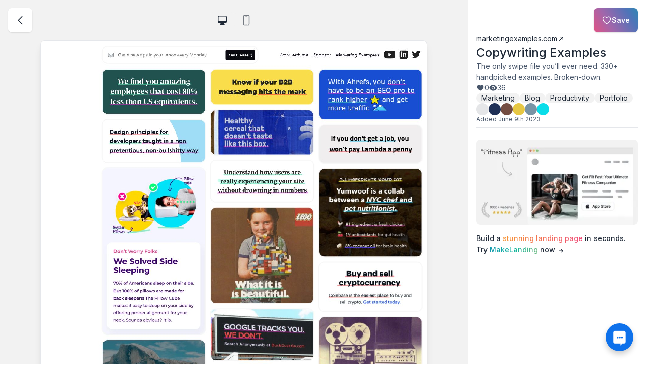

--- FILE ---
content_type: text/html; charset=utf-8
request_url: https://makelanding.ai/post/copywriting-examples
body_size: 8508
content:
<!DOCTYPE html><html lang="en" data-theme="light"><head><meta charSet="utf-8"/><meta name="viewport" content="width=device-width"/><title>Copywriting Examples Landing Page Design Inspiration | MakeLanding</title><link rel="apple-touch-icon" sizes="180x180" href="/apple-touch-icon.png"/><link rel="icon" type="image/png" sizes="32x32" href="/favicon-32x32.png"/><link rel="icon" type="image/png" sizes="16x16" href="/favicon-16x16.png"/><link rel="icon" href="/favicon.ico"/><link rel="manifest" href="/site.webmanifest"/><link rel="mask-icon" href="/safari-pinned-tab.svg" color="#5bbad5"/><meta name="msapplication-TileColor" content="#da532c"/><meta name="theme-color" content="#ffffff"/><meta name="description" content="Get inspired by Copywriting Examples&#x27;s stunning website design. Discover the best landing pages on the web!"/><meta name="keywords" content="landing page design, landing page inspiration, landing page template, Copywriting Examples landing page, Copywriting Examples website, landing page example, MakeLanding"/><meta property="og:title" content="Copywriting Examples Landing Page Design Inspiration | MakeLanding"/><meta property="og:description" content="Get inspired by Copywriting Examples&#x27;s stunning website design. Discover the best landing pages on the web!"/><meta property="og:image" content="https://make-landing.s3.amazonaws.com/design/copywriting-examples/landing-page-laptop.jpeg"/><meta property="og:url" content="https://makelanding.ai/post/copywriting-examples"/><meta name="twitter:creator" content="@gauravvan"/><link rel="canonical" href="https://makelanding.ai/post/copywriting-examples"/><link rel="preload" as="image" imageSrcSet="/_next/image?url=https%3A%2F%2Fmake-landing.s3.amazonaws.com%2Fdesign%2Fcopywriting-examples%2Flanding-page-laptop.jpeg&amp;w=1920&amp;q=100 1x, /_next/image?url=https%3A%2F%2Fmake-landing.s3.amazonaws.com%2Fdesign%2Fcopywriting-examples%2Flanding-page-laptop.jpeg&amp;w=3840&amp;q=100 2x" fetchpriority="high"/><link rel="preload" as="image" imageSrcSet="/_next/image?url=https%3A%2F%2Fmake-landing.s3.amazonaws.com%2Fdesign%2Fcopywriting-examples%2Flanding-page-mobile.jpeg&amp;w=1920&amp;q=100 1x, /_next/image?url=https%3A%2F%2Fmake-landing.s3.amazonaws.com%2Fdesign%2Fcopywriting-examples%2Flanding-page-mobile.jpeg&amp;w=3840&amp;q=100 2x" fetchpriority="high"/><link rel="preload" as="image" imageSrcSet="/_next/image?url=%2F_next%2Fstatic%2Fmedia%2FshareMain.d5ca6fbb.png&amp;w=384&amp;q=75 1x, /_next/image?url=%2F_next%2Fstatic%2Fmedia%2FshareMain.d5ca6fbb.png&amp;w=640&amp;q=75 2x" fetchpriority="high"/><link rel="preload" as="image" imageSrcSet="/_next/image?url=%2F_next%2Fstatic%2Fmedia%2Flogo.b342f825.png&amp;w=32&amp;q=75 1x, /_next/image?url=%2F_next%2Fstatic%2Fmedia%2Flogo.b342f825.png&amp;w=48&amp;q=75 2x" fetchpriority="high"/><meta name="next-head-count" content="23"/><meta name="viewport" content="width=device-width, initial-scale=1"/><meta property="og:type" content="website"/><meta name="twitter:card" content="summary_large_image"/><script defer="" data-domain="makelanding.ai" src="https://plausible.io/js/script.js"></script><script async="" src="https://reflio.com/js/reflio.min.js" data-reflio="m93rg9r8gr3ym19"></script><script strategy="afterInteractive" src="https://www.socialintents.com/api/chat/socialintents.1.4.js#2c9fa6c39641053401964ac834420900" async=""></script><link rel="preload" href="/_next/static/media/a34f9d1faa5f3315-s.p.woff2" as="font" type="font/woff2" crossorigin="anonymous" data-next-font="size-adjust"/><link rel="preload" href="/_next/static/css/c0709b9e261792f6.css" as="style"/><link rel="stylesheet" href="/_next/static/css/c0709b9e261792f6.css" data-n-g=""/><noscript data-n-css=""></noscript><script defer="" nomodule="" src="/_next/static/chunks/polyfills-c67a75d1b6f99dc8.js"></script><script src="/_next/static/chunks/webpack-36d12a75f0098f30.js" defer=""></script><script src="/_next/static/chunks/framework-73b8966a3c579ab0.js" defer=""></script><script src="/_next/static/chunks/main-116d834b46153bc0.js" defer=""></script><script src="/_next/static/chunks/pages/_app-76e3f6fe72abf624.js" defer=""></script><script src="/_next/static/chunks/75fc9c18-1392eae2c2450c26.js" defer=""></script><script src="/_next/static/chunks/237-d6367b91bc3fda1c.js" defer=""></script><script src="/_next/static/chunks/675-67481963a7397d24.js" defer=""></script><script src="/_next/static/chunks/248-267cf894aa176f75.js" defer=""></script><script src="/_next/static/chunks/pages/post/%5BpostId%5D-0e03502c191adbff.js" defer=""></script><script src="/_next/static/r-xZ_4mBqYYvs8hjoss2z/_buildManifest.js" defer=""></script><script src="/_next/static/r-xZ_4mBqYYvs8hjoss2z/_ssgManifest.js" defer=""></script><style id="__jsx-1168285754">html{font-family:'__Inter_a184c8', '__Inter_Fallback_a184c8'}</style></head><body><div id="__next"><style>
    #nprogress {
      pointer-events: none;
    }
    #nprogress .bar {
      background: #f37055;
      position: fixed;
      z-index: 9999;
      top: 0;
      left: 0;
      width: 100%;
      height: 3px;
    }
    #nprogress .peg {
      display: block;
      position: absolute;
      right: 0px;
      width: 100px;
      height: 100%;
      box-shadow: 0 0 10px #f37055, 0 0 5px #f37055;
      opacity: 1;
      -webkit-transform: rotate(3deg) translate(0px, -4px);
      -ms-transform: rotate(3deg) translate(0px, -4px);
      transform: rotate(3deg) translate(0px, -4px);
    }
    #nprogress .spinner {
      display: block;
      position: fixed;
      z-index: 1031;
      top: 15px;
      right: 15px;
    }
    #nprogress .spinner-icon {
      width: 18px;
      height: 18px;
      box-sizing: border-box;
      border: solid 2px transparent;
      border-top-color: #f37055;
      border-left-color: #f37055;
      border-radius: 50%;
      -webkit-animation: nprogresss-spinner 400ms linear infinite;
      animation: nprogress-spinner 400ms linear infinite;
    }
    .nprogress-custom-parent {
      overflow: hidden;
      position: relative;
    }
    .nprogress-custom-parent #nprogress .spinner,
    .nprogress-custom-parent #nprogress .bar {
      position: absolute;
    }
    @-webkit-keyframes nprogress-spinner {
      0% {
        -webkit-transform: rotate(0deg);
      }
      100% {
        -webkit-transform: rotate(360deg);
      }
    }
    @keyframes nprogress-spinner {
      0% {
        transform: rotate(0deg);
      }
      100% {
        transform: rotate(360deg);
      }
    }
  </style><main><div class="bg-base-100 rounded-lg fixed z-30 top-4 left-4 border md:border-0 flex h-fit shadow"><button title="Go back" class="bg-base-100 btn btn-ghost btn-square "><svg xmlns="http://www.w3.org/2000/svg" fill="none" viewBox="0 0 24 24" stroke-width="1.5" stroke="currentColor" class="w-6 h-6"><path stroke-linecap="round" stroke-linejoin="round" d="M15.75 19.5L8.25 12l7.5-7.5"></path></svg></button></div><div class="flex flex-col md:flex-row border-b mb-16"><div class="relative flex-1 bg-base-200 p-4 md:p-6 md:pt-6 xl:p-20 xl:pt-6"><div class="relative z-10 flex gap-4 justify-center mb-4 md:mb-6"><button aria-label="view landing page on laptop" class="bg-base-200  btn btn-sm btn-ghost btn-square"><svg xmlns="http://www.w3.org/2000/svg" viewBox="0 0 24 24" fill="currentColor" class="w-6 h-6 text-base-content"><path fill-rule="evenodd" d="M2.25 5.25a3 3 0 013-3h13.5a3 3 0 013 3V15a3 3 0 01-3 3h-3v.257c0 .597.237 1.17.659 1.591l.621.622a.75.75 0 01-.53 1.28h-9a.75.75 0 01-.53-1.28l.621-.622a2.25 2.25 0 00.659-1.59V18h-3a3 3 0 01-3-3V5.25zm1.5 0v7.5a1.5 1.5 0 001.5 1.5h13.5a1.5 1.5 0 001.5-1.5v-7.5a1.5 1.5 0 00-1.5-1.5H5.25a1.5 1.5 0 00-1.5 1.5z" clip-rule="evenodd"></path></svg></button><button aria-label="view landing page on mobile device" class="bg-base-200  btn btn-sm btn-ghost btn-square"><svg xmlns="http://www.w3.org/2000/svg" fill="none" viewBox="0 0 24 24" stroke-width="1.5" stroke="currentColor" class="w-6 h-6 text-base-content/60"><path stroke-linecap="round" stroke-linejoin="round" d="M10.5 1.5H8.25A2.25 2.25 0 006 3.75v16.5a2.25 2.25 0 002.25 2.25h7.5A2.25 2.25 0 0018 20.25V3.75a2.25 2.25 0 00-2.25-2.25H13.5m-3 0V3h3V1.5m-3 0h3m-3 18.75h3"></path></svg></button></div><div class="relative z-10 rounded-lg overflow-hidden shadow-lg"><img alt="Copywriting Examples landing page design" fetchpriority="high" width="1280" height="100" decoding="async" data-nimg="1" class="w-full rounded-lg border block" style="color:transparent;background-size:cover;background-position:50% 50%;background-repeat:no-repeat;background-image:url(&quot;data:image/svg+xml;charset=utf-8,%3Csvg xmlns=&#x27;http%3A//www.w3.org/2000/svg&#x27; viewBox=&#x27;0 0 1280 100&#x27;%3E%3Cfilter id=&#x27;b&#x27; color-interpolation-filters=&#x27;sRGB&#x27;%3E%3CfeGaussianBlur stdDeviation=&#x27;20&#x27;/%3E%3C/filter%3E%3Cimage preserveAspectRatio=&#x27;none&#x27; filter=&#x27;url(%23b)&#x27; x=&#x27;0&#x27; y=&#x27;0&#x27; height=&#x27;100%25&#x27; width=&#x27;100%25&#x27; href=&#x27;[data-uri]&#x27;/%3E%3C/svg%3E&quot;)" srcSet="/_next/image?url=https%3A%2F%2Fmake-landing.s3.amazonaws.com%2Fdesign%2Fcopywriting-examples%2Flanding-page-laptop.jpeg&amp;w=1920&amp;q=100 1x, /_next/image?url=https%3A%2F%2Fmake-landing.s3.amazonaws.com%2Fdesign%2Fcopywriting-examples%2Flanding-page-laptop.jpeg&amp;w=3840&amp;q=100 2x" src="/_next/image?url=https%3A%2F%2Fmake-landing.s3.amazonaws.com%2Fdesign%2Fcopywriting-examples%2Flanding-page-laptop.jpeg&amp;w=3840&amp;q=100"/><img alt="Copywriting Examples landing page design" fetchpriority="high" width="1280" height="1000" decoding="async" data-nimg="1" class="w-full rounded-lg border hidden" style="color:transparent;background-size:cover;background-position:50% 50%;background-repeat:no-repeat;background-image:url(&quot;data:image/svg+xml;charset=utf-8,%3Csvg xmlns=&#x27;http%3A//www.w3.org/2000/svg&#x27; viewBox=&#x27;0 0 1280 1000&#x27;%3E%3Cfilter id=&#x27;b&#x27; color-interpolation-filters=&#x27;sRGB&#x27;%3E%3CfeGaussianBlur stdDeviation=&#x27;20&#x27;/%3E%3C/filter%3E%3Cimage preserveAspectRatio=&#x27;none&#x27; filter=&#x27;url(%23b)&#x27; x=&#x27;0&#x27; y=&#x27;0&#x27; height=&#x27;100%25&#x27; width=&#x27;100%25&#x27; href=&#x27;[data-uri]&#x27;/%3E%3C/svg%3E&quot;)" srcSet="/_next/image?url=https%3A%2F%2Fmake-landing.s3.amazonaws.com%2Fdesign%2Fcopywriting-examples%2Flanding-page-mobile.jpeg&amp;w=1920&amp;q=100 1x, /_next/image?url=https%3A%2F%2Fmake-landing.s3.amazonaws.com%2Fdesign%2Fcopywriting-examples%2Flanding-page-mobile.jpeg&amp;w=3840&amp;q=100 2x" src="/_next/image?url=https%3A%2F%2Fmake-landing.s3.amazonaws.com%2Fdesign%2Fcopywriting-examples%2Flanding-page-mobile.jpeg&amp;w=3840&amp;q=100"/></div><svg class="w-full h-full absolute inset-0"><pattern id="pattern-circles-small-dash" x="0" y="0" width="20" height="20" patternUnits="userSpaceOnUse" patternContentUnits="userSpaceOnUse"><circle id="pattern-circle-small-dash" cx="10" cy="10" r="1.6257413380501518" class="fill-base-content/20"></circle></pattern><rect id="rect" x="0" y="0" width="100%" height="100%" fill="url(#pattern-circles-small-dash"></rect></svg></div><div class="border-b md:border-l md:border-b-0 order-first md:order-last"><div class="bg-base-100 flex flex-col gap-4 order-first lg:order-last md:w-80 lg:w-[22rem] lg:sticky top-0 p-4"><div class="flex justify-end"><button class="btn btn-gradient gap-1.5 group" title="Add Copywriting Examples landing page to your favorites"><svg xmlns="http://www.w3.org/2000/svg" fill="none" viewBox="0 0 24 24" stroke-width="1.5" stroke="currentColor" class="w-5 h-5 text-white"><path stroke-linecap="round" stroke-linejoin="round" d="M21 8.25c0-2.485-2.099-4.5-4.688-4.5-1.935 0-3.597 1.126-4.312 2.733-.715-1.607-2.377-2.733-4.313-2.733C5.1 3.75 3 5.765 3 8.25c0 7.22 9 12 9 12s9-4.78 9-12z"></path></svg> <!-- -->Save</button></div><div><a class="inline-flex items-center link gap-1 group hover:decoration-[#ef4e7b]/25 text-sm" href="https://marketingexamples.com/inspiration?ref=makelanding.ai" title="Visit Copywriting Examples website" target="_blank"><span class="group-hover:text-gradient  duration-100">marketingexamples.com</span><svg xmlns="http://www.w3.org/2000/svg" viewBox="0 0 20 20" fill="currentColor" class="w-4 h-4 group-hover:translate-x-0.5 group-hover:-translate-y-0.5 duration-100"><path fill-rule="evenodd" d="M5.22 14.78a.75.75 0 001.06 0l7.22-7.22v5.69a.75.75 0 001.5 0v-7.5a.75.75 0 00-.75-.75h-7.5a.75.75 0 000 1.5h5.69l-7.22 7.22a.75.75 0 000 1.06z" clip-rule="evenodd"></path></svg></a></div><h1 class="text-xl sm:text-2xl font-medium ">Copywriting Examples</h1><h2 class="text-base-content-secondary text-sm leading-relaxed">The only swipe file you’ll ever need. 330+ handpicked examples. Broken-down.</h2><p class="text-base-content-secondary text-sm flex items-center gap-3"><span class="flex gap-0.5 items-center" title="0 likes"><svg xmlns="http://www.w3.org/2000/svg" viewBox="0 0 20 20" fill="currentColor" class="inline w-4 h-4"><path d="M9.653 16.915l-.005-.003-.019-.01a20.759 20.759 0 01-1.162-.682 22.045 22.045 0 01-2.582-1.9C4.045 12.733 2 10.352 2 7.5a4.5 4.5 0 018-2.828A4.5 4.5 0 0118 7.5c0 2.852-2.044 5.233-3.885 6.82a22.049 22.049 0 01-3.744 2.582l-.019.01-.005.003h-.002a.739.739 0 01-.69.001l-.002-.001z"></path></svg>0</span><span class="flex gap-0.5 items-center" title="36 page views"><svg xmlns="http://www.w3.org/2000/svg" viewBox="0 0 20 20" fill="currentColor" class="w-4 h-4"><path d="M10 12.5a2.5 2.5 0 100-5 2.5 2.5 0 000 5z"></path><path fill-rule="evenodd" d="M.664 10.59a1.651 1.651 0 010-1.186A10.004 10.004 0 0110 3c4.257 0 7.893 2.66 9.336 6.41.147.381.146.804 0 1.186A10.004 10.004 0 0110 17c-4.257 0-7.893-2.66-9.336-6.41zM14 10a4 4 0 11-8 0 4 4 0 018 0z" clip-rule="evenodd"></path></svg>36</span></p><div class="flex flex-wrap gap-2 "><a title="Marketing landing page design" class="badge badge-ghost hover:badge-outline" href="/design/marketing">Marketing</a><a title="Blog landing page design" class="badge badge-ghost hover:badge-outline" href="/design/blog">Blog</a><a title="Productivity landing page design" class="badge badge-ghost hover:badge-outline" href="/design/productivity">Productivity</a><a title="Portfolio landing page design" class="badge badge-ghost hover:badge-outline" href="/design/portfolio">Portfolio</a></div><div class="flex flex-wrap gap-1"><span class="w-6 h-6 rounded-full cursor-pointer" data-tooltip-id="tooltip" data-tooltip-content="Copy color" style="background-color:#e5e6e8"></span><span class="w-6 h-6 rounded-full cursor-pointer" data-tooltip-id="tooltip" data-tooltip-content="Copy color" style="background-color:#1f3056"></span><span class="w-6 h-6 rounded-full cursor-pointer" data-tooltip-id="tooltip" data-tooltip-content="Copy color" style="background-color:#744d41"></span><span class="w-6 h-6 rounded-full cursor-pointer" data-tooltip-id="tooltip" data-tooltip-content="Copy color" style="background-color:#e6c744"></span><span class="w-6 h-6 rounded-full cursor-pointer" data-tooltip-id="tooltip" data-tooltip-content="Copy color" style="background-color:#7994a5"></span><span class="w-6 h-6 rounded-full cursor-pointer" data-tooltip-id="tooltip" data-tooltip-content="Copy color" style="background-color:#0adde9"></span></div><p class="text-base-content-secondary text-xs">Added <!-- -->June 9th 2023</p><div class="hidden md:block"><div class="border-t pb-6 mt-2"></div><div class="group p-1.5 -m-1.5 rounded-lg hover:bg-base-300 duration-100 inline-block"><a href="/"><img alt="MakeLanding demo of a landing page" fetchpriority="high" width="315" height="600" decoding="async" data-nimg="1" class="rounded-lg w-full" style="color:transparent;background-size:cover;background-position:50% 50%;background-repeat:no-repeat;background-image:url(&quot;data:image/svg+xml;charset=utf-8,%3Csvg xmlns=&#x27;http%3A//www.w3.org/2000/svg&#x27; viewBox=&#x27;0 0 8 4&#x27;%3E%3Cfilter id=&#x27;b&#x27; color-interpolation-filters=&#x27;sRGB&#x27;%3E%3CfeGaussianBlur stdDeviation=&#x27;1&#x27;/%3E%3C/filter%3E%3Cimage preserveAspectRatio=&#x27;none&#x27; filter=&#x27;url(%23b)&#x27; x=&#x27;0&#x27; y=&#x27;0&#x27; height=&#x27;100%25&#x27; width=&#x27;100%25&#x27; href=&#x27;[data-uri]&#x27;/%3E%3C/svg%3E&quot;)" srcSet="/_next/image?url=%2F_next%2Fstatic%2Fmedia%2FshareMain.d5ca6fbb.png&amp;w=384&amp;q=75 1x, /_next/image?url=%2F_next%2Fstatic%2Fmedia%2FshareMain.d5ca6fbb.png&amp;w=640&amp;q=75 2x" src="/_next/image?url=%2F_next%2Fstatic%2Fmedia%2FshareMain.d5ca6fbb.png&amp;w=640&amp;q=75"/><div href="/" class="text-sm font-medium leading-relaxed mt-4">Build a<!-- --> <span class="text-gradient-warm">stunning landing page</span> <!-- -->in seconds. Try<!-- --> <span class="text-gradient-cold">MakeLanding</span> <!-- -->now<!-- --> <svg xmlns="http://www.w3.org/2000/svg" viewBox="0 0 20 20" fill="currentColor" class="inline w-4 h-4 group-hover:translate-x-0.5 duration-100"><path fill-rule="evenodd" d="M5 10a.75.75 0 01.75-.75h6.638L10.23 7.29a.75.75 0 111.04-1.08l3.5 3.25a.75.75 0 010 1.08l-3.5 3.25a.75.75 0 11-1.04-1.08l2.158-1.96H5.75A.75.75 0 015 10z" clip-rule="evenodd"></path></svg></div></a></div></div></div></div></div><section class="mb-16 p-4 md:p-8"><p class="text-lg md:text-xl font-medium mb-4">More like this</p><div class="grid grid-cols-1 sm:grid-cols-2 lg:grid-cols-3 gap-8"><a class="select-none cursor-pointer group rounded-xl group" href="/post/first-1000"><div class="relative mb-2"><div class="relative rounded-lg overflow-hidden border"><img alt="First 1000 landing page design" loading="lazy" width="500" height="300" decoding="async" data-nimg="1" class="w-full object-cover object-top" style="color:transparent;background-size:cover;background-position:50% 50%;background-repeat:no-repeat;background-image:url(&quot;data:image/svg+xml;charset=utf-8,%3Csvg xmlns=&#x27;http%3A//www.w3.org/2000/svg&#x27; viewBox=&#x27;0 0 500 300&#x27;%3E%3Cfilter id=&#x27;b&#x27; color-interpolation-filters=&#x27;sRGB&#x27;%3E%3CfeGaussianBlur stdDeviation=&#x27;20&#x27;/%3E%3C/filter%3E%3Cimage preserveAspectRatio=&#x27;none&#x27; filter=&#x27;url(%23b)&#x27; x=&#x27;0&#x27; y=&#x27;0&#x27; height=&#x27;100%25&#x27; width=&#x27;100%25&#x27; href=&#x27;[data-uri]&#x27;/%3E%3C/svg%3E&quot;)" srcSet="/_next/image?url=https%3A%2F%2Fmake-landing.s3.amazonaws.com%2Fdesign%2Ffirst-1000%2Flanding-page-thumb.jpeg&amp;w=640&amp;q=50 1x, /_next/image?url=https%3A%2F%2Fmake-landing.s3.amazonaws.com%2Fdesign%2Ffirst-1000%2Flanding-page-thumb.jpeg&amp;w=1080&amp;q=50 2x" src="/_next/image?url=https%3A%2F%2Fmake-landing.s3.amazonaws.com%2Fdesign%2Ffirst-1000%2Flanding-page-thumb.jpeg&amp;w=1080&amp;q=50"/><div class="hidden group-hover:block absolute -inset-4 z-10 duration-100 animate-opacity bg-neutral/40 blur-xl"></div><div class="hidden group-hover:flex items-start justify-end gap-4 absolute top-4 inset-x-4 z-20 duration-100"><div class="bg-base-100 shadow rounded-lg"><button class=" btn btn-ghost btn-square btn-sm h-10 w-10" aria-label="Visit www.first1000.co" data-tooltip-id="tooltip" data-tooltip-content="Visit www.first1000.co"><svg xmlns="http://www.w3.org/2000/svg" fill="none" viewBox="0 0 24 24" stroke-width="1.5" stroke="currentColor" class="w-5 h-5 text-base-content"><path stroke-linecap="round" stroke-linejoin="round" d="M4.5 19.5l15-15m0 0H8.25m11.25 0v11.25"></path></svg></button></div><div class="bg-base-100 shadow rounded-lg"><button class=" btn btn-ghost btn-square btn-sm h-10 w-10" aria-label="Like this landing page design" data-tooltip-id="tooltip" data-tooltip-content="Add to favorites"><svg xmlns="http://www.w3.org/2000/svg" fill="none" viewBox="0 0 24 24" stroke-width="1.5" stroke="currentColor" class="w-5 h-5 text-base-content"><path stroke-linecap="round" stroke-linejoin="round" d="M21 8.25c0-2.485-2.099-4.5-4.688-4.5-1.935 0-3.597 1.126-4.312 2.733-.715-1.607-2.377-2.733-4.313-2.733C5.1 3.75 3 5.765 3 8.25c0 7.22 9 12 9 12s9-4.78 9-12z"></path></svg></button></div></div><div class="hidden group-hover:flex items-end justify-between gap-4 absolute bottom-4 inset-x-4 z-20 duration-100"><div><div class="flex gap-2 flex-wrap"><span class="badge badge-sm badge-ghost shadow">Blog</span><span class="badge badge-sm badge-ghost shadow">Marketing</span><span class="badge badge-sm badge-ghost shadow">Newsletter</span><span class="badge badge-sm badge-ghost shadow">Productivity</span><span class="badge badge-sm badge-ghost shadow">SaaS</span><span class="badge badge-sm badge-ghost shadow">Technology</span><span class="badge badge-sm badge-ghost shadow">Outdoors &amp; Travel</span></div></div></div></div></div><div class="flex justify-between items-center gap-x-4 gap-y-1"><h3 class="font-medium truncate">First 1000</h3><div class="flex flex-row gap-2.5 items-center text-xs text-base-content-secondary font-medium duration-100 text-opacity-60 group-hover:text-opacity-100"><div class="flex gap-0.5 items-center " aria-label="landing page with 1 likes"><svg xmlns="http://www.w3.org/2000/svg" viewBox="0 0 20 20" fill="currentColor" class="w-4 h-4 group-hover:text-[#ef4e7b] "><path d="M9.653 16.915l-.005-.003-.019-.01a20.759 20.759 0 01-1.162-.682 22.045 22.045 0 01-2.582-1.9C4.045 12.733 2 10.352 2 7.5a4.5 4.5 0 018-2.828A4.5 4.5 0 0118 7.5c0 2.852-2.044 5.233-3.885 6.82a22.049 22.049 0 01-3.744 2.582l-.019.01-.005.003h-.002a.739.739 0 01-.69.001l-.002-.001z"></path></svg>1</div><div class="flex gap-0.5 items-center" aria-label="landing page with 53 views"><svg xmlns="http://www.w3.org/2000/svg" viewBox="0 0 20 20" fill="currentColor" class="w-4 h-4 group-hover:text-[#a166ab] "><path d="M10 12.5a2.5 2.5 0 100-5 2.5 2.5 0 000 5z"></path><path fill-rule="evenodd" d="M.664 10.59a1.651 1.651 0 010-1.186A10.004 10.004 0 0110 3c4.257 0 7.893 2.66 9.336 6.41.147.381.146.804 0 1.186A10.004 10.004 0 0110 17c-4.257 0-7.893-2.66-9.336-6.41zM14 10a4 4 0 11-8 0 4 4 0 018 0z" clip-rule="evenodd"></path></svg>53</div></div></div></a><a class="select-none cursor-pointer group rounded-xl group" href="/post/arcade"><div class="relative mb-2"><div class="relative rounded-lg overflow-hidden border"><img alt="Arcade landing page design" loading="lazy" width="500" height="300" decoding="async" data-nimg="1" class="w-full object-cover object-top" style="color:transparent;background-size:cover;background-position:50% 50%;background-repeat:no-repeat;background-image:url(&quot;data:image/svg+xml;charset=utf-8,%3Csvg xmlns=&#x27;http%3A//www.w3.org/2000/svg&#x27; viewBox=&#x27;0 0 500 300&#x27;%3E%3Cfilter id=&#x27;b&#x27; color-interpolation-filters=&#x27;sRGB&#x27;%3E%3CfeGaussianBlur stdDeviation=&#x27;20&#x27;/%3E%3C/filter%3E%3Cimage preserveAspectRatio=&#x27;none&#x27; filter=&#x27;url(%23b)&#x27; x=&#x27;0&#x27; y=&#x27;0&#x27; height=&#x27;100%25&#x27; width=&#x27;100%25&#x27; href=&#x27;[data-uri]&#x27;/%3E%3C/svg%3E&quot;)" srcSet="/_next/image?url=https%3A%2F%2Fmake-landing.s3.amazonaws.com%2Fdesign%2Farcade%2Flanding-page-thumb.jpeg&amp;w=640&amp;q=50 1x, /_next/image?url=https%3A%2F%2Fmake-landing.s3.amazonaws.com%2Fdesign%2Farcade%2Flanding-page-thumb.jpeg&amp;w=1080&amp;q=50 2x" src="/_next/image?url=https%3A%2F%2Fmake-landing.s3.amazonaws.com%2Fdesign%2Farcade%2Flanding-page-thumb.jpeg&amp;w=1080&amp;q=50"/><div class="hidden group-hover:block absolute -inset-4 z-10 duration-100 animate-opacity bg-neutral/40 blur-xl"></div><div class="hidden group-hover:flex items-start justify-end gap-4 absolute top-4 inset-x-4 z-20 duration-100"><div class="bg-base-100 shadow rounded-lg"><button class=" btn btn-ghost btn-square btn-sm h-10 w-10" aria-label="Visit www.arcade.software" data-tooltip-id="tooltip" data-tooltip-content="Visit www.arcade.software"><svg xmlns="http://www.w3.org/2000/svg" fill="none" viewBox="0 0 24 24" stroke-width="1.5" stroke="currentColor" class="w-5 h-5 text-base-content"><path stroke-linecap="round" stroke-linejoin="round" d="M4.5 19.5l15-15m0 0H8.25m11.25 0v11.25"></path></svg></button></div><div class="bg-base-100 shadow rounded-lg"><button class=" btn btn-ghost btn-square btn-sm h-10 w-10" aria-label="Like this landing page design" data-tooltip-id="tooltip" data-tooltip-content="Add to favorites"><svg xmlns="http://www.w3.org/2000/svg" fill="none" viewBox="0 0 24 24" stroke-width="1.5" stroke="currentColor" class="w-5 h-5 text-base-content"><path stroke-linecap="round" stroke-linejoin="round" d="M21 8.25c0-2.485-2.099-4.5-4.688-4.5-1.935 0-3.597 1.126-4.312 2.733-.715-1.607-2.377-2.733-4.313-2.733C5.1 3.75 3 5.765 3 8.25c0 7.22 9 12 9 12s9-4.78 9-12z"></path></svg></button></div></div><div class="hidden group-hover:flex items-end justify-between gap-4 absolute bottom-4 inset-x-4 z-20 duration-100"><div><div class="flex gap-2 flex-wrap"><span class="badge badge-sm badge-ghost shadow">SaaS</span><span class="badge badge-sm badge-ghost shadow">Productivity</span><span class="badge badge-sm badge-ghost shadow">Prototype</span><span class="badge badge-sm badge-ghost shadow">Development Tools</span><span class="badge badge-sm badge-ghost shadow">Software</span><span class="badge badge-sm badge-ghost shadow">Marketing</span><span class="badge badge-sm badge-ghost shadow">Portfolio</span><span class="badge badge-sm badge-ghost shadow">Technology</span></div></div></div></div></div><div class="flex justify-between items-center gap-x-4 gap-y-1"><h3 class="font-medium truncate">Arcade</h3><div class="flex flex-row gap-2.5 items-center text-xs text-base-content-secondary font-medium duration-100 text-opacity-60 group-hover:text-opacity-100"><div class="flex gap-0.5 items-center " aria-label="landing page with 1 likes"><svg xmlns="http://www.w3.org/2000/svg" viewBox="0 0 20 20" fill="currentColor" class="w-4 h-4 group-hover:text-[#ef4e7b] "><path d="M9.653 16.915l-.005-.003-.019-.01a20.759 20.759 0 01-1.162-.682 22.045 22.045 0 01-2.582-1.9C4.045 12.733 2 10.352 2 7.5a4.5 4.5 0 018-2.828A4.5 4.5 0 0118 7.5c0 2.852-2.044 5.233-3.885 6.82a22.049 22.049 0 01-3.744 2.582l-.019.01-.005.003h-.002a.739.739 0 01-.69.001l-.002-.001z"></path></svg>1</div><div class="flex gap-0.5 items-center" aria-label="landing page with 45 views"><svg xmlns="http://www.w3.org/2000/svg" viewBox="0 0 20 20" fill="currentColor" class="w-4 h-4 group-hover:text-[#a166ab] "><path d="M10 12.5a2.5 2.5 0 100-5 2.5 2.5 0 000 5z"></path><path fill-rule="evenodd" d="M.664 10.59a1.651 1.651 0 010-1.186A10.004 10.004 0 0110 3c4.257 0 7.893 2.66 9.336 6.41.147.381.146.804 0 1.186A10.004 10.004 0 0110 17c-4.257 0-7.893-2.66-9.336-6.41zM14 10a4 4 0 11-8 0 4 4 0 018 0z" clip-rule="evenodd"></path></svg>45</div></div></div></a><a class="select-none cursor-pointer group rounded-xl group" href="/post/280-top-directories-to-submit-your-startup-in-2022-definitive-list"><div class="relative mb-2"><div class="relative rounded-lg overflow-hidden border"><img alt="280+ Top Directories to Submit Your Startup in 2022 [Definitive List] landing page design" loading="lazy" width="500" height="300" decoding="async" data-nimg="1" class="w-full object-cover object-top" style="color:transparent;background-size:cover;background-position:50% 50%;background-repeat:no-repeat;background-image:url(&quot;data:image/svg+xml;charset=utf-8,%3Csvg xmlns=&#x27;http%3A//www.w3.org/2000/svg&#x27; viewBox=&#x27;0 0 500 300&#x27;%3E%3Cfilter id=&#x27;b&#x27; color-interpolation-filters=&#x27;sRGB&#x27;%3E%3CfeGaussianBlur stdDeviation=&#x27;20&#x27;/%3E%3C/filter%3E%3Cimage preserveAspectRatio=&#x27;none&#x27; filter=&#x27;url(%23b)&#x27; x=&#x27;0&#x27; y=&#x27;0&#x27; height=&#x27;100%25&#x27; width=&#x27;100%25&#x27; href=&#x27;[data-uri]&#x27;/%3E%3C/svg%3E&quot;)" srcSet="/_next/image?url=https%3A%2F%2Fmake-landing.s3.amazonaws.com%2Fdesign%2F280-top-directories-to-submit-your-startup-in-2022-definitive-list%2Flanding-page-thumb.jpeg&amp;w=640&amp;q=50 1x, /_next/image?url=https%3A%2F%2Fmake-landing.s3.amazonaws.com%2Fdesign%2F280-top-directories-to-submit-your-startup-in-2022-definitive-list%2Flanding-page-thumb.jpeg&amp;w=1080&amp;q=50 2x" src="/_next/image?url=https%3A%2F%2Fmake-landing.s3.amazonaws.com%2Fdesign%2F280-top-directories-to-submit-your-startup-in-2022-definitive-list%2Flanding-page-thumb.jpeg&amp;w=1080&amp;q=50"/><div class="hidden group-hover:block absolute -inset-4 z-10 duration-100 animate-opacity bg-neutral/40 blur-xl"></div><div class="hidden group-hover:flex items-start justify-end gap-4 absolute top-4 inset-x-4 z-20 duration-100"><div class="bg-base-100 shadow rounded-lg"><button class=" btn btn-ghost btn-square btn-sm h-10 w-10" aria-label="Visit blog.romanvasilenko.co" data-tooltip-id="tooltip" data-tooltip-content="Visit blog.romanvasilenko.co"><svg xmlns="http://www.w3.org/2000/svg" fill="none" viewBox="0 0 24 24" stroke-width="1.5" stroke="currentColor" class="w-5 h-5 text-base-content"><path stroke-linecap="round" stroke-linejoin="round" d="M4.5 19.5l15-15m0 0H8.25m11.25 0v11.25"></path></svg></button></div><div class="bg-base-100 shadow rounded-lg"><button class=" btn btn-ghost btn-square btn-sm h-10 w-10" aria-label="Like this landing page design" data-tooltip-id="tooltip" data-tooltip-content="Add to favorites"><svg xmlns="http://www.w3.org/2000/svg" fill="none" viewBox="0 0 24 24" stroke-width="1.5" stroke="currentColor" class="w-5 h-5 text-base-content"><path stroke-linecap="round" stroke-linejoin="round" d="M21 8.25c0-2.485-2.099-4.5-4.688-4.5-1.935 0-3.597 1.126-4.312 2.733-.715-1.607-2.377-2.733-4.313-2.733C5.1 3.75 3 5.765 3 8.25c0 7.22 9 12 9 12s9-4.78 9-12z"></path></svg></button></div></div><div class="hidden group-hover:flex items-end justify-between gap-4 absolute bottom-4 inset-x-4 z-20 duration-100"><div><div class="flex gap-2 flex-wrap"><span class="badge badge-sm badge-ghost shadow">Blog</span><span class="badge badge-sm badge-ghost shadow">Productivity</span><span class="badge badge-sm badge-ghost shadow">Technology</span><span class="badge badge-sm badge-ghost shadow">Marketing</span><span class="badge badge-sm badge-ghost shadow">SaaS</span><span class="badge badge-sm badge-ghost shadow">Lead Generation</span></div></div></div></div></div><div class="flex justify-between items-center gap-x-4 gap-y-1"><h3 class="font-medium truncate">280+ Top Directories to Submit Your Startup in 2022 [Definitive List]</h3><div class="flex flex-row gap-2.5 items-center text-xs text-base-content-secondary font-medium duration-100 text-opacity-60 group-hover:text-opacity-100"><div class="flex gap-0.5 items-center " aria-label="landing page with 0 likes"><svg xmlns="http://www.w3.org/2000/svg" viewBox="0 0 20 20" fill="currentColor" class="w-4 h-4 group-hover:text-[#ef4e7b] "><path d="M9.653 16.915l-.005-.003-.019-.01a20.759 20.759 0 01-1.162-.682 22.045 22.045 0 01-2.582-1.9C4.045 12.733 2 10.352 2 7.5a4.5 4.5 0 018-2.828A4.5 4.5 0 0118 7.5c0 2.852-2.044 5.233-3.885 6.82a22.049 22.049 0 01-3.744 2.582l-.019.01-.005.003h-.002a.739.739 0 01-.69.001l-.002-.001z"></path></svg>30</div><div class="flex gap-0.5 items-center" aria-label="landing page with 40 views"><svg xmlns="http://www.w3.org/2000/svg" viewBox="0 0 20 20" fill="currentColor" class="w-4 h-4 group-hover:text-[#a166ab] "><path d="M10 12.5a2.5 2.5 0 100-5 2.5 2.5 0 000 5z"></path><path fill-rule="evenodd" d="M.664 10.59a1.651 1.651 0 010-1.186A10.004 10.004 0 0110 3c4.257 0 7.893 2.66 9.336 6.41.147.381.146.804 0 1.186A10.004 10.004 0 0110 17c-4.257 0-7.893-2.66-9.336-6.41zM14 10a4 4 0 11-8 0 4 4 0 018 0z" clip-rule="evenodd"></path></svg>40</div></div></div></a></div></section></main><footer class="bg-base-200 border-t w-full"><div class="p-4 md:p-8 space-y-4 md:space-y-8 text-center md:text-left text-sm md:mx-0 mx-auto"><div class=""><a aria-current="page" class="flex gap-2 justify-center md:justify-start items-center" href="/design"><img alt="Make Landing logo" fetchpriority="high" width="24" height="24" decoding="async" data-nimg="1" class="w-6 h-6" style="color:transparent;background-size:cover;background-position:50% 50%;background-repeat:no-repeat;background-image:url(&quot;data:image/svg+xml;charset=utf-8,%3Csvg xmlns=&#x27;http%3A//www.w3.org/2000/svg&#x27; viewBox=&#x27;0 0 8 8&#x27;%3E%3Cfilter id=&#x27;b&#x27; color-interpolation-filters=&#x27;sRGB&#x27;%3E%3CfeGaussianBlur stdDeviation=&#x27;1&#x27;/%3E%3C/filter%3E%3Cimage preserveAspectRatio=&#x27;none&#x27; filter=&#x27;url(%23b)&#x27; x=&#x27;0&#x27; y=&#x27;0&#x27; height=&#x27;100%25&#x27; width=&#x27;100%25&#x27; href=&#x27;[data-uri]&#x27;/%3E%3C/svg%3E&quot;)" srcSet="/_next/image?url=%2F_next%2Fstatic%2Fmedia%2Flogo.b342f825.png&amp;w=32&amp;q=75 1x, /_next/image?url=%2F_next%2Fstatic%2Fmedia%2Flogo.b342f825.png&amp;w=48&amp;q=75 2x" src="/_next/image?url=%2F_next%2Fstatic%2Fmedia%2Flogo.b342f825.png&amp;w=48&amp;q=75"/><strong class="font-semibold tracking-tight text-base md:text-lg">MakeLanding</strong></a><p class="mt-3 text-sm text-base-content-secondary">The best landing page design inspiration, examples &amp; templates</p><p class="mt-3 text-sm text-base-content-secondary/80">Copyright © <!-- -->2025<!-- --> - All right reserved</p></div></div></footer><div style="position:fixed;z-index:9999;top:16px;left:16px;right:16px;bottom:16px;pointer-events:none"></div></div><script id="__NEXT_DATA__" type="application/json">{"props":{"pageProps":{"design":{"slug":"copywriting-examples","url":"https://marketingexamples.com/inspiration","name":"Copywriting Examples","data":[{"screenshots":{"thumbnail":"https://make-landing.s3.amazonaws.com/design/copywriting-examples/landing-page-thumb.jpeg","laptop":"https://make-landing.s3.amazonaws.com/design/copywriting-examples/landing-page-laptop.jpeg","mobile":"https://make-landing.s3.amazonaws.com/design/copywriting-examples/landing-page-mobile.jpeg"},"type":"landing-page","title":"Copywriting Examples - The world's best copy. In one place.","h1":null,"metaDescription":"The only swipe file you’ll ever need. 330+ handpicked examples. Broken-down.","metaThemeColor":null,"_id":"648331bce32d0b50d59e4827"}],"categories":["marketing","blog","productivity","portfolio"],"colors":["#e5e6e8","#1f3056","#744d41","#e6c744","#7994a5","#0adde9"],"createdAt":"2023-06-09T14:05:48.494Z","updatedAt":"2023-06-09T14:05:48.494Z","id":"648331bce32d0b50d59e4826","pageviews":36,"likes":0},"similarDesigns":[{"_id":"6483d84dd377a7e2a5951bd3","slug":"first-1000","url":"https://www.first1000.co/","name":"First 1000","data":[{"type":"landing-page","title":"First 1000","h1":" First 1000","metaDescription":"Weekly case studies on how companies like Uber, Doordash, Tinder, Morning Brew \u0026 Spotify got their first 1000 customers","metaThemeColor":"#000000","screenshots":{"thumbnail":"https://make-landing.s3.amazonaws.com/design/first-1000/landing-page-thumb.jpeg","laptop":"https://make-landing.s3.amazonaws.com/design/first-1000/landing-page-laptop.jpeg","mobile":"https://make-landing.s3.amazonaws.com/design/first-1000/landing-page-mobile.jpeg"},"_id":"6483d84dd377a7e2a5951bd4"}],"categories":["blog","marketing","newsletter","productivity","saas","technology","travel"],"colors":["#fbf3fa","#514488","#dbaf5c","#9c99a0","#986a66","#c6a089"],"createdAt":"2023-06-10T01:56:29.363Z","id":"6483d84dd377a7e2a5951bd3","categoriesInCommon":3,"pageviews":53,"likes":1},{"_id":"648334d0e32d0b50d59e4856","slug":"arcade","url":"https://www.arcade.software/","name":"Arcade","data":[{"type":"landing-page","title":"Arcade | Create Interactive Product Demos","h1":"Show, don't tell","metaDescription":"Arcades are super easy to create. Build interactive product tours to embed within websites, blogs, and social media.","metaThemeColor":null,"screenshots":{"thumbnail":"https://make-landing.s3.amazonaws.com/design/arcade/landing-page-thumb.jpeg","laptop":"https://make-landing.s3.amazonaws.com/design/arcade/landing-page-laptop.jpeg","mobile":"https://make-landing.s3.amazonaws.com/design/arcade/landing-page-mobile.jpeg"},"_id":"648334d0e32d0b50d59e4857"}],"categories":["saas","productivity","prototype","development-tools","software","marketing","portfolio","technology"],"colors":["#4d556a","#f3f7f9","#9399a9","#f3af1c","#b96951","#06acf1"],"createdAt":"2023-06-09T14:18:56.243Z","id":"648334d0e32d0b50d59e4856","categoriesInCommon":3,"pageviews":45,"likes":1},{"_id":"6483d748d377a7e2a5951bb8","slug":"280-top-directories-to-submit-your-startup-in-2022-definitive-list","url":"https://blog.romanvasilenko.co/directories-to-submit-your-startup","name":"280+ Top Directories to Submit Your Startup in 2022 [Definitive List]","data":[{"type":"landing-page","title":"280+ Top Directories to Submit Your Startup in 2022 [Definitive List]","h1":"","metaDescription":"It took me 80+ hours to comb through 2000+ startup resources and bring you the fullest list of websites where you can submit your startup to date.","metaThemeColor":"#f6f7fb","screenshots":{"thumbnail":"https://make-landing.s3.amazonaws.com/design/280-top-directories-to-submit-your-startup-in-2022-definitive-list/landing-page-thumb.jpeg","laptop":"https://make-landing.s3.amazonaws.com/design/280-top-directories-to-submit-your-startup-in-2022-definitive-list/landing-page-laptop.jpeg","mobile":"https://make-landing.s3.amazonaws.com/design/280-top-directories-to-submit-your-startup-in-2022-definitive-list/landing-page-mobile.jpeg"},"_id":"6483d748d377a7e2a5951bb9"}],"categories":["blog","productivity","technology","marketing","saas","lead-generation"],"colors":["#335cae","#eef0f0","#ab6168","#90adb6","#d0a24d","#69d1b3"],"createdAt":"2023-06-10T01:52:08.406Z","id":"6483d748d377a7e2a5951bb8","categoriesInCommon":3,"pageviews":40,"likes":0}]},"__N_SSG":true},"page":"/post/[postId]","query":{"postId":"copywriting-examples"},"buildId":"r-xZ_4mBqYYvs8hjoss2z","isFallback":false,"gsp":true,"scriptLoader":[]}</script></body></html>

--- FILE ---
content_type: application/javascript; charset=utf-8
request_url: https://makelanding.ai/_next/static/r-xZ_4mBqYYvs8hjoss2z/_ssgManifest.js
body_size: -199
content:
self.__SSG_MANIFEST=new Set(["\u002F","\u002F[productId]","\u002Fdesign","\u002Fdesign\u002F[categoryId]","\u002Fpost\u002F[postId]","\u002Fwebsite-mockup"]);self.__SSG_MANIFEST_CB&&self.__SSG_MANIFEST_CB()

--- FILE ---
content_type: application/javascript; charset=utf-8
request_url: https://makelanding.ai/_next/static/chunks/pages/_app-76e3f6fe72abf624.js
body_size: 32261
content:
(self.webpackChunk_N_E=self.webpackChunk_N_E||[]).push([[888],{94184:function(e,t){var r;/*!
	Copyright (c) 2018 Jed Watson.
	Licensed under the MIT License (MIT), see
	http://jedwatson.github.io/classnames
*/!function(){"use strict";var n={}.hasOwnProperty;function o(){for(var e=[],t=0;t<arguments.length;t++){var r=arguments[t];if(r){var i=typeof r;if("string"===i||"number"===i)e.push(r);else if(Array.isArray(r)){if(r.length){var a=o.apply(null,r);a&&e.push(a)}}else if("object"===i){if(r.toString!==Object.prototype.toString&&!r.toString.toString().includes("[native code]")){e.push(r.toString());continue}for(var s in r)n.call(r,s)&&r[s]&&e.push(s)}}}return e.join(" ")}e.exports?(o.default=o,e.exports=o):void 0!==(r=(function(){return o}).apply(t,[]))&&(e.exports=r)}()},2350:function(){},29548:function(e,t,r){"use strict";var n=r(64836);Object.defineProperty(t,"__esModule",{value:!0}),t.BroadcastChannel=function(){var e=arguments.length>0&&void 0!==arguments[0]?arguments[0]:"nextauth.message";return{receive:function(t){var r=function(r){if(r.key===e){var n,o=JSON.parse(null!==(n=r.newValue)&&void 0!==n?n:"{}");(null==o?void 0:o.event)==="session"&&null!=o&&o.data&&t(o)}};return window.addEventListener("storage",r),function(){return window.removeEventListener("storage",r)}},post:function(t){if("undefined"!=typeof window)try{localStorage.setItem(e,JSON.stringify(l(l({},t),{},{timestamp:f()})))}catch(e){}}}},t.apiBaseUrl=c,t.fetchData=function(e,t,r){return u.apply(this,arguments)},t.now=f;var o=n(r(64687)),i=n(r(38416)),a=n(r(17156));function s(e,t){var r=Object.keys(e);if(Object.getOwnPropertySymbols){var n=Object.getOwnPropertySymbols(e);t&&(n=n.filter(function(t){return Object.getOwnPropertyDescriptor(e,t).enumerable})),r.push.apply(r,n)}return r}function l(e){for(var t=1;t<arguments.length;t++){var r=null!=arguments[t]?arguments[t]:{};t%2?s(Object(r),!0).forEach(function(t){(0,i.default)(e,t,r[t])}):Object.getOwnPropertyDescriptors?Object.defineProperties(e,Object.getOwnPropertyDescriptors(r)):s(Object(r)).forEach(function(t){Object.defineProperty(e,t,Object.getOwnPropertyDescriptor(r,t))})}return e}function u(){return(u=(0,a.default)(o.default.mark(function e(t,r,n){var i,a,s,u,f,d,p,h,m,v=arguments;return o.default.wrap(function(e){for(;;)switch(e.prev=e.next){case 0:return a=(i=v.length>3&&void 0!==v[3]?v[3]:{}).ctx,u=void 0===(s=i.req)?null==a?void 0:a.req:s,f="".concat(c(r),"/").concat(t),e.prev=2,p={headers:l({"Content-Type":"application/json"},null!=u&&null!==(d=u.headers)&&void 0!==d&&d.cookie?{cookie:u.headers.cookie}:{})},null!=u&&u.body&&(p.body=JSON.stringify(u.body),p.method="POST"),e.next=7,fetch(f,p);case 7:return h=e.sent,e.next=10,h.json();case 10:if(m=e.sent,h.ok){e.next=13;break}throw m;case 13:return e.abrupt("return",Object.keys(m).length>0?m:null);case 16:return e.prev=16,e.t0=e.catch(2),n.error("CLIENT_FETCH_ERROR",{error:e.t0,url:f}),e.abrupt("return",null);case 20:case"end":return e.stop()}},e,null,[[2,16]])}))).apply(this,arguments)}function c(e){return"undefined"==typeof window?"".concat(e.baseUrlServer).concat(e.basePathServer):e.basePath}function f(){return Math.floor(Date.now()/1e3)}},36925:function(e,t,r){"use strict";var n=r(64836);Object.defineProperty(t,"__esModule",{value:!0}),t.UnsupportedStrategy=t.UnknownError=t.OAuthCallbackError=t.MissingSecret=t.MissingAuthorize=t.MissingAdapterMethods=t.MissingAdapter=t.MissingAPIRoute=t.InvalidCallbackUrl=t.AccountNotLinkedError=void 0,t.adapterErrorHandler=function(e,t){if(e)return Object.keys(e).reduce(function(r,n){return r[n]=(0,i.default)(o.default.mark(function r(){var i,a,s,l,u,c=arguments;return o.default.wrap(function(r){for(;;)switch(r.prev=r.next){case 0:for(r.prev=0,a=Array(i=c.length),s=0;s<i;s++)a[s]=c[s];return t.debug("adapter_".concat(n),{args:a}),l=e[n],r.next=6,l.apply(void 0,a);case 6:return r.abrupt("return",r.sent);case 9:throw r.prev=9,r.t0=r.catch(0),t.error("adapter_error_".concat(n),r.t0),(u=new h(r.t0)).name="".concat(O(n),"Error"),u;case 15:case"end":return r.stop()}},r,null,[[0,9]])})),r},{})},t.capitalize=O,t.eventsErrorHandler=function(e,t){return Object.keys(e).reduce(function(r,n){return r[n]=(0,i.default)(o.default.mark(function r(){var i,a=arguments;return o.default.wrap(function(r){for(;;)switch(r.prev=r.next){case 0:return r.prev=0,i=e[n],r.next=4,i.apply(void 0,a);case 4:return r.abrupt("return",r.sent);case 7:r.prev=7,r.t0=r.catch(0),t.error("".concat(E(n),"_EVENT_ERROR"),r.t0);case 10:case"end":return r.stop()}},r,null,[[0,7]])})),r},{})},t.upperSnake=E;var o=n(r(64687)),i=n(r(17156)),a=n(r(66115)),s=n(r(38416)),l=n(r(56690)),u=n(r(89728)),c=n(r(61655)),f=n(r(94993)),d=n(r(73808));function p(e){var t=function(){if("undefined"==typeof Reflect||!Reflect.construct||Reflect.construct.sham)return!1;if("function"==typeof Proxy)return!0;try{return Boolean.prototype.valueOf.call(Reflect.construct(Boolean,[],function(){})),!0}catch(e){return!1}}();return function(){var r,n=(0,d.default)(e);if(t){var o=(0,d.default)(this).constructor;r=Reflect.construct(n,arguments,o)}else r=n.apply(this,arguments);return(0,f.default)(this,r)}}var h=function(e){(0,c.default)(r,e);var t=p(r);function r(e){var n,o;return(0,l.default)(this,r),(o=t.call(this,null!==(n=null==e?void 0:e.message)&&void 0!==n?n:e)).name="UnknownError",o.code=e.code,e instanceof Error&&(o.stack=e.stack),o}return(0,u.default)(r,[{key:"toJSON",value:function(){return{name:this.name,message:this.message,stack:this.stack}}}]),r}((0,n(r(33496)).default)(Error));t.UnknownError=h;var m=function(e){(0,c.default)(r,e);var t=p(r);function r(){var e;(0,l.default)(this,r);for(var n=arguments.length,o=Array(n),i=0;i<n;i++)o[i]=arguments[i];return e=t.call.apply(t,[this].concat(o)),(0,s.default)((0,a.default)(e),"name","OAuthCallbackError"),e}return(0,u.default)(r)}(h);t.OAuthCallbackError=m;var v=function(e){(0,c.default)(r,e);var t=p(r);function r(){var e;(0,l.default)(this,r);for(var n=arguments.length,o=Array(n),i=0;i<n;i++)o[i]=arguments[i];return e=t.call.apply(t,[this].concat(o)),(0,s.default)((0,a.default)(e),"name","AccountNotLinkedError"),e}return(0,u.default)(r)}(h);t.AccountNotLinkedError=v;var y=function(e){(0,c.default)(r,e);var t=p(r);function r(){var e;(0,l.default)(this,r);for(var n=arguments.length,o=Array(n),i=0;i<n;i++)o[i]=arguments[i];return e=t.call.apply(t,[this].concat(o)),(0,s.default)((0,a.default)(e),"name","MissingAPIRouteError"),(0,s.default)((0,a.default)(e),"code","MISSING_NEXTAUTH_API_ROUTE_ERROR"),e}return(0,u.default)(r)}(h);t.MissingAPIRoute=y;var g=function(e){(0,c.default)(r,e);var t=p(r);function r(){var e;(0,l.default)(this,r);for(var n=arguments.length,o=Array(n),i=0;i<n;i++)o[i]=arguments[i];return e=t.call.apply(t,[this].concat(o)),(0,s.default)((0,a.default)(e),"name","MissingSecretError"),(0,s.default)((0,a.default)(e),"code","NO_SECRET"),e}return(0,u.default)(r)}(h);t.MissingSecret=g;var b=function(e){(0,c.default)(r,e);var t=p(r);function r(){var e;(0,l.default)(this,r);for(var n=arguments.length,o=Array(n),i=0;i<n;i++)o[i]=arguments[i];return e=t.call.apply(t,[this].concat(o)),(0,s.default)((0,a.default)(e),"name","MissingAuthorizeError"),(0,s.default)((0,a.default)(e),"code","CALLBACK_CREDENTIALS_HANDLER_ERROR"),e}return(0,u.default)(r)}(h);t.MissingAuthorize=b;var x=function(e){(0,c.default)(r,e);var t=p(r);function r(){var e;(0,l.default)(this,r);for(var n=arguments.length,o=Array(n),i=0;i<n;i++)o[i]=arguments[i];return e=t.call.apply(t,[this].concat(o)),(0,s.default)((0,a.default)(e),"name","MissingAdapterError"),(0,s.default)((0,a.default)(e),"code","EMAIL_REQUIRES_ADAPTER_ERROR"),e}return(0,u.default)(r)}(h);t.MissingAdapter=x;var w=function(e){(0,c.default)(r,e);var t=p(r);function r(){var e;(0,l.default)(this,r);for(var n=arguments.length,o=Array(n),i=0;i<n;i++)o[i]=arguments[i];return e=t.call.apply(t,[this].concat(o)),(0,s.default)((0,a.default)(e),"name","MissingAdapterMethodsError"),(0,s.default)((0,a.default)(e),"code","MISSING_ADAPTER_METHODS_ERROR"),e}return(0,u.default)(r)}(h);t.MissingAdapterMethods=w;var _=function(e){(0,c.default)(r,e);var t=p(r);function r(){var e;(0,l.default)(this,r);for(var n=arguments.length,o=Array(n),i=0;i<n;i++)o[i]=arguments[i];return e=t.call.apply(t,[this].concat(o)),(0,s.default)((0,a.default)(e),"name","UnsupportedStrategyError"),(0,s.default)((0,a.default)(e),"code","CALLBACK_CREDENTIALS_JWT_ERROR"),e}return(0,u.default)(r)}(h);t.UnsupportedStrategy=_;var S=function(e){(0,c.default)(r,e);var t=p(r);function r(){var e;(0,l.default)(this,r);for(var n=arguments.length,o=Array(n),i=0;i<n;i++)o[i]=arguments[i];return e=t.call.apply(t,[this].concat(o)),(0,s.default)((0,a.default)(e),"name","InvalidCallbackUrl"),(0,s.default)((0,a.default)(e),"code","INVALID_CALLBACK_URL_ERROR"),e}return(0,u.default)(r)}(h);function E(e){return e.replace(/([A-Z])/g,"_$1").toUpperCase()}function O(e){return"".concat(e[0].toUpperCase()).concat(e.slice(1))}t.InvalidCallbackUrl=S},33299:function(e,t,r){"use strict";var n,o,i,a,s,l=r(83454),u=r(64836),c=r(18698);Object.defineProperty(t,"__esModule",{value:!0});var f={SessionContext:!0,useSession:!0,getSession:!0,getCsrfToken:!0,getProviders:!0,signIn:!0,signOut:!0,SessionProvider:!0};t.SessionContext=void 0,t.SessionProvider=function(e){if(!T)throw Error("React Context is unavailable in Server Components");var t,r,n,o,i,a,s=e.children,l=e.basePath,u=e.refetchInterval,c=e.refetchWhenOffline;l&&(k.basePath=l);var f=void 0!==e.session;k._lastSync=f?(0,b.now)():0;var p=v.useState(function(){return f&&(k._session=e.session),e.session}),y=(0,m.default)(p,2),g=y[0],w=y[1],_=v.useState(!f),S=(0,m.default)(_,2),E=S[0],O=S[1];v.useEffect(function(){return k._getSession=(0,h.default)(d.default.mark(function e(){var t,r,n=arguments;return d.default.wrap(function(e){for(;;)switch(e.prev=e.next){case 0:if(t=(n.length>0&&void 0!==n[0]?n[0]:{}).event,e.prev=1,!((r="storage"===t)||void 0===k._session)){e.next=10;break}return k._lastSync=(0,b.now)(),e.next=7,A({broadcast:!r});case 7:return k._session=e.sent,w(k._session),e.abrupt("return");case 10:if(!(!t||null===k._session||(0,b.now)()<k._lastSync)){e.next=12;break}return e.abrupt("return");case 12:return k._lastSync=(0,b.now)(),e.next=15,A();case 15:k._session=e.sent,w(k._session),e.next=22;break;case 19:e.prev=19,e.t0=e.catch(1),R.error("CLIENT_SESSION_ERROR",e.t0);case 22:return e.prev=22,O(!1),e.finish(22);case 25:case"end":return e.stop()}},e,null,[[1,19,22,25]])})),k._getSession(),function(){k._lastSync=0,k._session=void 0,k._getSession=function(){}}},[]),v.useEffect(function(){var e=j.receive(function(){return k._getSession({event:"storage"})});return function(){return e()}},[]),v.useEffect(function(){var t=e.refetchOnWindowFocus,r=void 0===t||t,n=function(){r&&"visible"===document.visibilityState&&k._getSession({event:"visibilitychange"})};return document.addEventListener("visibilitychange",n,!1),function(){return document.removeEventListener("visibilitychange",n,!1)}},[e.refetchOnWindowFocus]);var P=(t=v.useState("undefined"!=typeof navigator&&navigator.onLine),n=(r=(0,m.default)(t,2))[0],o=r[1],i=function(){return o(!0)},a=function(){return o(!1)},v.useEffect(function(){return window.addEventListener("online",i),window.addEventListener("offline",a),function(){window.removeEventListener("online",i),window.removeEventListener("offline",a)}},[]),n),L=!1!==c||P;v.useEffect(function(){if(u&&L){var e=setInterval(function(){k._session&&k._getSession({event:"poll"})},1e3*u);return function(){return clearInterval(e)}}},[u,L]);var M=v.useMemo(function(){return{data:g,status:E?"loading":g?"authenticated":"unauthenticated",update:function(e){return(0,h.default)(d.default.mark(function t(){var r;return d.default.wrap(function(t){for(;;)switch(t.prev=t.next){case 0:if(!(E||!g)){t.next=2;break}return t.abrupt("return");case 2:return O(!0),t.t0=b.fetchData,t.t1=k,t.t2=R,t.next=8,C();case 8:return t.t3=t.sent,t.t4=e,t.t5={csrfToken:t.t3,data:t.t4},t.t6={body:t.t5},t.t7={req:t.t6},t.next=15,(0,t.t0)("session",t.t1,t.t2,t.t7);case 15:return r=t.sent,O(!1),r&&(w(r),j.post({event:"session",data:{trigger:"getSession"}})),t.abrupt("return",r);case 19:case"end":return t.stop()}},t)}))()}}},[g,E]);return(0,x.jsx)(T.Provider,{value:M,children:s})},t.getCsrfToken=C,t.getProviders=M,t.getSession=A,t.signIn=function(e,t,r){return I.apply(this,arguments)},t.signOut=function(e){return D.apply(this,arguments)},t.useSession=function(e){if(!T)throw Error("React Context is unavailable in Server Components");var t=v.useContext(T),r=null!=e?e:{},n=r.required,o=r.onUnauthenticated,i=n&&"unauthenticated"===t.status;return(v.useEffect(function(){if(i){var e="/api/auth/signin?".concat(new URLSearchParams({error:"SessionRequired",callbackUrl:window.location.href}));o?o():window.location.href=e}},[i,o]),i)?{data:t.data,update:t.update,status:"loading"}:t};var d=u(r(64687)),p=u(r(38416)),h=u(r(17156)),m=u(r(27424)),v=S(r(67294)),y=S(r(26553)),g=u(r(30762)),b=r(29548),x=r(85893),w=r(527);function _(e){if("function"!=typeof WeakMap)return null;var t=new WeakMap,r=new WeakMap;return(_=function(e){return e?r:t})(e)}function S(e,t){if(!t&&e&&e.__esModule)return e;if(null===e||"object"!==c(e)&&"function"!=typeof e)return{default:e};var r=_(t);if(r&&r.has(e))return r.get(e);var n={},o=Object.defineProperty&&Object.getOwnPropertyDescriptor;for(var i in e)if("default"!==i&&Object.prototype.hasOwnProperty.call(e,i)){var a=o?Object.getOwnPropertyDescriptor(e,i):null;a&&(a.get||a.set)?Object.defineProperty(n,i,a):n[i]=e[i]}return n.default=e,r&&r.set(e,n),n}function E(e,t){var r=Object.keys(e);if(Object.getOwnPropertySymbols){var n=Object.getOwnPropertySymbols(e);t&&(n=n.filter(function(t){return Object.getOwnPropertyDescriptor(e,t).enumerable})),r.push.apply(r,n)}return r}function O(e){for(var t=1;t<arguments.length;t++){var r=null!=arguments[t]?arguments[t]:{};t%2?E(Object(r),!0).forEach(function(t){(0,p.default)(e,t,r[t])}):Object.getOwnPropertyDescriptors?Object.defineProperties(e,Object.getOwnPropertyDescriptors(r)):E(Object(r)).forEach(function(t){Object.defineProperty(e,t,Object.getOwnPropertyDescriptor(r,t))})}return e}Object.keys(w).forEach(function(e){!("default"===e||"__esModule"===e||Object.prototype.hasOwnProperty.call(f,e))&&(e in t&&t[e]===w[e]||Object.defineProperty(t,e,{enumerable:!0,get:function(){return w[e]}}))});var k={baseUrl:(0,g.default)(null!==(n=l.env.NEXTAUTH_URL)&&void 0!==n?n:l.env.VERCEL_URL).origin,basePath:(0,g.default)(l.env.NEXTAUTH_URL).path,baseUrlServer:(0,g.default)(null!==(o=null!==(i=l.env.NEXTAUTH_URL_INTERNAL)&&void 0!==i?i:l.env.NEXTAUTH_URL)&&void 0!==o?o:l.env.VERCEL_URL).origin,basePathServer:(0,g.default)(null!==(a=l.env.NEXTAUTH_URL_INTERNAL)&&void 0!==a?a:l.env.NEXTAUTH_URL).path,_lastSync:0,_session:void 0,_getSession:function(){}},j=(0,b.BroadcastChannel)(),R=(0,y.proxyLogger)(y.default,k.basePath),T=null===(s=v.createContext)||void 0===s?void 0:s.call(v,void 0);function A(e){return P.apply(this,arguments)}function P(){return(P=(0,h.default)(d.default.mark(function e(t){var r,n;return d.default.wrap(function(e){for(;;)switch(e.prev=e.next){case 0:return e.next=2,(0,b.fetchData)("session",k,R,t);case 2:return n=e.sent,(null===(r=null==t?void 0:t.broadcast)||void 0===r||r)&&j.post({event:"session",data:{trigger:"getSession"}}),e.abrupt("return",n);case 5:case"end":return e.stop()}},e)}))).apply(this,arguments)}function C(e){return L.apply(this,arguments)}function L(){return(L=(0,h.default)(d.default.mark(function e(t){var r;return d.default.wrap(function(e){for(;;)switch(e.prev=e.next){case 0:return e.next=2,(0,b.fetchData)("csrf",k,R,t);case 2:return r=e.sent,e.abrupt("return",null==r?void 0:r.csrfToken);case 4:case"end":return e.stop()}},e)}))).apply(this,arguments)}function M(){return N.apply(this,arguments)}function N(){return(N=(0,h.default)(d.default.mark(function e(){return d.default.wrap(function(e){for(;;)switch(e.prev=e.next){case 0:return e.next=2,(0,b.fetchData)("providers",k,R);case 2:return e.abrupt("return",e.sent);case 3:case"end":return e.stop()}},e)}))).apply(this,arguments)}function I(){return(I=(0,h.default)(d.default.mark(function e(t,r,n){var o,i,a,s,l,u,c,f,p,h,m,v,y,g,x,w,_;return d.default.wrap(function(e){for(;;)switch(e.prev=e.next){case 0:return a=void 0===(i=(o=null!=r?r:{}).callbackUrl)?window.location.href:i,l=void 0===(s=o.redirect)||s,u=(0,b.apiBaseUrl)(k),e.next=4,M();case 4:if(c=e.sent){e.next=8;break}return window.location.href="".concat(u,"/error"),e.abrupt("return");case 8:if(!(!t||!(t in c))){e.next=11;break}return window.location.href="".concat(u,"/signin?").concat(new URLSearchParams({callbackUrl:a})),e.abrupt("return");case 11:return f="credentials"===c[t].type,p="email"===c[t].type,h=f||p,m="".concat(u,"/").concat(f?"callback":"signin","/").concat(t),v="".concat(m,"?").concat(new URLSearchParams(n)),e.t0=fetch,e.t1=v,e.t2={"Content-Type":"application/x-www-form-urlencoded"},e.t3=URLSearchParams,e.t4=O,e.t5=O({},r),e.t6={},e.next=25,C();case 25:return e.t7=e.sent,e.t8=a,e.t9={csrfToken:e.t7,callbackUrl:e.t8,json:!0},e.t10=(0,e.t4)(e.t5,e.t6,e.t9),e.t11=new e.t3(e.t10),e.t12={method:"post",headers:e.t2,body:e.t11},e.next=33,(0,e.t0)(e.t1,e.t12);case 33:return y=e.sent,e.next=36,y.json();case 36:if(g=e.sent,!(l||!h)){e.next=42;break}return w=null!==(x=g.url)&&void 0!==x?x:a,window.location.href=w,w.includes("#")&&window.location.reload(),e.abrupt("return");case 42:if(_=new URL(g.url).searchParams.get("error"),!y.ok){e.next=46;break}return e.next=46,k._getSession({event:"storage"});case 46:return e.abrupt("return",{error:_,status:y.status,ok:y.ok,url:_?null:g.url});case 47:case"end":return e.stop()}},e)}))).apply(this,arguments)}function D(){return(D=(0,h.default)(d.default.mark(function e(t){var r,n,o,i,a,s,l,u,c;return d.default.wrap(function(e){for(;;)switch(e.prev=e.next){case 0:return o=void 0===(n=(null!=t?t:{}).callbackUrl)?window.location.href:n,i=(0,b.apiBaseUrl)(k),e.t0={"Content-Type":"application/x-www-form-urlencoded"},e.t1=URLSearchParams,e.next=6,C();case 6:return e.t2=e.sent,e.t3=o,e.t4={csrfToken:e.t2,callbackUrl:e.t3,json:!0},e.t5=new e.t1(e.t4),a={method:"post",headers:e.t0,body:e.t5},e.next=13,fetch("".concat(i,"/signout"),a);case 13:return s=e.sent,e.next=16,s.json();case 16:if(l=e.sent,j.post({event:"session",data:{trigger:"signout"}}),!(null===(r=null==t?void 0:t.redirect)||void 0===r||r)){e.next=23;break}return c=null!==(u=l.url)&&void 0!==u?u:o,window.location.href=c,c.includes("#")&&window.location.reload(),e.abrupt("return");case 23:return e.next=25,k._getSession({event:"storage"});case 25:return e.abrupt("return",l);case 26:case"end":return e.stop()}},e)}))).apply(this,arguments)}t.SessionContext=T},527:function(e,t){"use strict";Object.defineProperty(t,"__esModule",{value:!0})},26553:function(e,t,r){"use strict";var n=r(64836);Object.defineProperty(t,"__esModule",{value:!0}),t.default=void 0,t.proxyLogger=function(){var e=arguments.length>0&&void 0!==arguments[0]?arguments[0]:l,t=arguments.length>1?arguments[1]:void 0;try{if("undefined"==typeof window)return e;var r={},n=function(e){r[e]=function(r,n){l[e](r,n),"error"===e&&(n=s(n)),n.client=!0;var i="".concat(t,"/_log"),u=new URLSearchParams(function(e){for(var t=1;t<arguments.length;t++){var r=null!=arguments[t]?arguments[t]:{};t%2?a(Object(r),!0).forEach(function(t){(0,o.default)(e,t,r[t])}):Object.getOwnPropertyDescriptors?Object.defineProperties(e,Object.getOwnPropertyDescriptors(r)):a(Object(r)).forEach(function(t){Object.defineProperty(e,t,Object.getOwnPropertyDescriptor(r,t))})}return e}({level:e,code:r},n));return navigator.sendBeacon?navigator.sendBeacon(i,u):fetch(i,{method:"POST",body:u,keepalive:!0})}};for(var i in e)n(i);return r}catch(e){return l}},t.setLogger=function(){var e=arguments.length>0&&void 0!==arguments[0]?arguments[0]:{},t=arguments.length>1?arguments[1]:void 0;t||(l.debug=function(){}),e.error&&(l.error=e.error),e.warn&&(l.warn=e.warn),e.debug&&(l.debug=e.debug)};var o=n(r(38416)),i=r(36925);function a(e,t){var r=Object.keys(e);if(Object.getOwnPropertySymbols){var n=Object.getOwnPropertySymbols(e);t&&(n=n.filter(function(t){return Object.getOwnPropertyDescriptor(e,t).enumerable})),r.push.apply(r,n)}return r}function s(e){var t;return e instanceof Error&&!(e instanceof i.UnknownError)?{message:e.message,stack:e.stack,name:e.name}:(null!=e&&e.error&&(e.error=s(e.error),e.message=null!==(t=e.message)&&void 0!==t?t:e.error.message),e)}var l={error:function(e,t){t=s(t),console.error("[next-auth][error][".concat(e,"]"),"\nhttps://next-auth.js.org/errors#".concat(e.toLowerCase()),t.message,t)},warn:function(e){console.warn("[next-auth][warn][".concat(e,"]"),"\nhttps://next-auth.js.org/warnings#".concat(e.toLowerCase()))},debug:function(e,t){console.log("[next-auth][debug][".concat(e,"]"),t)}};t.default=l},30762:function(e,t){"use strict";Object.defineProperty(t,"__esModule",{value:!0}),t.default=function(e){var t;let r=new URL("http://localhost:3000/api/auth");e&&!e.startsWith("http")&&(e=`https://${e}`);let n=new URL(null!==(t=e)&&void 0!==t?t:r),o=("/"===n.pathname?r.pathname:n.pathname).replace(/\/$/,""),i=`${n.origin}${o}`;return{origin:n.origin,host:n.host,path:o,base:i,toString:()=>i}}},83454:function(e,t,r){"use strict";var n,o;e.exports=(null==(n=r.g.process)?void 0:n.env)&&"object"==typeof(null==(o=r.g.process)?void 0:o.env)?r.g.process:r(77663)},91118:function(e,t,r){(window.__NEXT_P=window.__NEXT_P||[]).push(["/_app",function(){return r(48998)}])},17074:function(e,t,r){"use strict";var n=r(85893);let o=e=>{let{showTextOnLarge:t=!0,showTextOnSmall:r=!1}=e,o=()=>{var e,t;null===(e=window.$crisp)||void 0===e||e.push(["do","chat:show"]),null===(t=window.$crisp)||void 0===t||t.push(["do","chat:open"])};return(0,n.jsx)(n.Fragment,{children:(0,n.jsxs)("button",{className:"btn btn-sm btn-neutral gap-1 ".concat(r||t?r?"":"max-md:btn-square":"btn-square"),onClick:o,"data-tooltip-id":"tooltip","data-tooltip-content":"Talk to support",title:"Chat with support",children:[(0,n.jsx)("svg",{xmlns:"http://www.w3.org/2000/svg",viewBox:"0 0 20 20",fill:"currentColor",className:"w-5 h-5",children:(0,n.jsx)("path",{fillRule:"evenodd",d:"M10 2c-2.236 0-4.43.18-6.57.524C1.993 2.755 1 4.014 1 5.426v5.148c0 1.413.993 2.67 2.43 2.902.848.137 1.705.248 2.57.331v3.443a.75.75 0 001.28.53l3.58-3.579a.78.78 0 01.527-.224 41.202 41.202 0 005.183-.5c1.437-.232 2.43-1.49 2.43-2.903V5.426c0-1.413-.993-2.67-2.43-2.902A41.289 41.289 0 0010 2zm0 7a1 1 0 100-2 1 1 0 000 2zM8 8a1 1 0 11-2 0 1 1 0 012 0zm5 1a1 1 0 100-2 1 1 0 000 2z",clipRule:"evenodd"})}),r&&(0,n.jsx)("span",{className:"md:hidden",children:"Support"}),t&&(0,n.jsx)("span",{className:"hidden md:inline",children:"Support"})]})})};t.Z=o},81516:function(e,t){"use strict";function r(e,t,r,n){return!1}Object.defineProperty(t,"__esModule",{value:!0}),Object.defineProperty(t,"getDomainLocale",{enumerable:!0,get:function(){return r}}),("function"==typeof t.default||"object"==typeof t.default&&null!==t.default)&&void 0===t.default.__esModule&&(Object.defineProperty(t.default,"__esModule",{value:!0}),Object.assign(t.default,t),e.exports=t.default)},95569:function(e,t,r){"use strict";Object.defineProperty(t,"__esModule",{value:!0}),Object.defineProperty(t,"default",{enumerable:!0,get:function(){return w}});let n=r(34788),o=r(38754),i=r(20224),a=o._(r(67294)),s=r(14532),l=r(83353),u=r(61410),c=r(79064),f=r(370),d=r(69955),p=r(24224),h=r(80508),m=r(81516),v=r(64266),y=new Set;function g(e,t,r,n,o){if(o||(0,l.isLocalURL)(t)){if(!n.bypassPrefetchedCheck){let o=void 0!==n.locale?n.locale:"locale"in e?e.locale:void 0,i=t+"%"+r+"%"+o;if(y.has(i))return;y.add(i)}Promise.resolve(e.prefetch(t,r,n)).catch(e=>{})}}function b(e){return"string"==typeof e?e:(0,u.formatUrl)(e)}let x=a.default.forwardRef(function(e,t){let r,o;let{href:u,as:y,children:x,prefetch:w,passHref:_,replace:S,shallow:E,scroll:O,locale:k,onClick:j,onMouseEnter:R,onTouchStart:T,legacyBehavior:A=!1}=e,P=i._(e,["href","as","children","prefetch","passHref","replace","shallow","scroll","locale","onClick","onMouseEnter","onTouchStart","legacyBehavior"]);r=x,A&&("string"==typeof r||"number"==typeof r)&&(r=a.default.createElement("a",null,r));let C=!1!==w,L=a.default.useContext(d.RouterContext),M=a.default.useContext(p.AppRouterContext),N=null!=L?L:M,I=!L,{href:D,as:U}=a.default.useMemo(()=>{if(!L){let e=b(u);return{href:e,as:y?b(y):e}}let[e,t]=(0,s.resolveHref)(L,u,!0);return{href:e,as:y?(0,s.resolveHref)(L,y):t||e}},[L,u,y]),F=a.default.useRef(D),z=a.default.useRef(U);A&&(o=a.default.Children.only(r));let $=A?o&&"object"==typeof o&&o.ref:t,[H,B,W]=(0,h.useIntersection)({rootMargin:"200px"}),q=a.default.useCallback(e=>{(z.current!==U||F.current!==D)&&(W(),z.current=U,F.current=D),H(e),$&&("function"==typeof $?$(e):"object"==typeof $&&($.current=e))},[U,$,D,W,H]);a.default.useEffect(()=>{N&&B&&C&&g(N,D,U,{locale:k},I)},[U,D,B,k,C,null==L?void 0:L.locale,N,I]);let V={ref:q,onClick(e){A||"function"!=typeof j||j(e),A&&o.props&&"function"==typeof o.props.onClick&&o.props.onClick(e),N&&!e.defaultPrevented&&function(e,t,r,n,o,i,s,u,c,f){let{nodeName:d}=e.currentTarget,p="A"===d.toUpperCase();if(p&&(function(e){let t=e.currentTarget,r=t.getAttribute("target");return r&&"_self"!==r||e.metaKey||e.ctrlKey||e.shiftKey||e.altKey||e.nativeEvent&&2===e.nativeEvent.which}(e)||!c&&!(0,l.isLocalURL)(r)))return;e.preventDefault();let h=()=>{"beforePopState"in t?t[o?"replace":"push"](r,n,{shallow:i,locale:u,scroll:s}):t[o?"replace":"push"](n||r,{forceOptimisticNavigation:!f})};c?a.default.startTransition(h):h()}(e,N,D,U,S,E,O,k,I,C)},onMouseEnter(e){A||"function"!=typeof R||R(e),A&&o.props&&"function"==typeof o.props.onMouseEnter&&o.props.onMouseEnter(e),N&&(C||!I)&&g(N,D,U,{locale:k,priority:!0,bypassPrefetchedCheck:!0},I)},onTouchStart(e){A||"function"!=typeof T||T(e),A&&o.props&&"function"==typeof o.props.onTouchStart&&o.props.onTouchStart(e),N&&(C||!I)&&g(N,D,U,{locale:k,priority:!0,bypassPrefetchedCheck:!0},I)}};if((0,c.isAbsoluteUrl)(U))V.href=U;else if(!A||_||"a"===o.type&&!("href"in o.props)){let e=void 0!==k?k:null==L?void 0:L.locale,t=(null==L?void 0:L.isLocaleDomain)&&(0,m.getDomainLocale)(U,e,null==L?void 0:L.locales,null==L?void 0:L.domainLocales);V.href=t||(0,v.addBasePath)((0,f.addLocale)(U,e,null==L?void 0:L.defaultLocale))}return A?a.default.cloneElement(o,V):a.default.createElement("a",n._({},P,V),r)}),w=x;("function"==typeof t.default||"object"==typeof t.default&&null!==t.default)&&void 0===t.default.__esModule&&(Object.defineProperty(t.default,"__esModule",{value:!0}),Object.assign(t.default,t),e.exports=t.default)},80508:function(e,t,r){"use strict";Object.defineProperty(t,"__esModule",{value:!0}),Object.defineProperty(t,"useIntersection",{enumerable:!0,get:function(){return l}});let n=r(67294),o=r(10029),i="function"==typeof IntersectionObserver,a=new Map,s=[];function l(e){let{rootRef:t,rootMargin:r,disabled:l}=e,u=l||!i,[c,f]=(0,n.useState)(!1),d=(0,n.useRef)(null),p=(0,n.useCallback)(e=>{d.current=e},[]);(0,n.useEffect)(()=>{if(i){if(u||c)return;let e=d.current;if(e&&e.tagName){let n=function(e,t,r){let{id:n,observer:o,elements:i}=function(e){let t;let r={root:e.root||null,margin:e.rootMargin||""},n=s.find(e=>e.root===r.root&&e.margin===r.margin);if(n&&(t=a.get(n)))return t;let o=new Map,i=new IntersectionObserver(e=>{e.forEach(e=>{let t=o.get(e.target),r=e.isIntersecting||e.intersectionRatio>0;t&&r&&t(r)})},e);return t={id:r,observer:i,elements:o},s.push(r),a.set(r,t),t}(r);return i.set(e,t),o.observe(e),function(){if(i.delete(e),o.unobserve(e),0===i.size){o.disconnect(),a.delete(n);let e=s.findIndex(e=>e.root===n.root&&e.margin===n.margin);e>-1&&s.splice(e,1)}}}(e,e=>e&&f(e),{root:null==t?void 0:t.current,rootMargin:r});return n}}else if(!c){let e=(0,o.requestIdleCallback)(()=>f(!0));return()=>(0,o.cancelIdleCallback)(e)}},[u,r,t,c,d.current]);let h=(0,n.useCallback)(()=>{f(!1)},[]);return[p,c,h]}("function"==typeof t.default||"object"==typeof t.default&&null!==t.default)&&void 0===t.default.__esModule&&(Object.defineProperty(t.default,"__esModule",{value:!0}),Object.assign(t.default,t),e.exports=t.default)},69578:function(e,t,r){var n=r(83454);r(2350);var o=r(67294),i=o&&"object"==typeof o&&"default"in o?o:{default:o};function a(e,t){for(var r=0;r<t.length;r++){var n=t[r];n.enumerable=n.enumerable||!1,n.configurable=!0,"value"in n&&(n.writable=!0),Object.defineProperty(e,n.key,n)}}var s=void 0!==n&&n.env&&!0,l=function(e){return"[object String]"===Object.prototype.toString.call(e)},u=function(){function e(e){var t=void 0===e?{}:e,r=t.name,n=void 0===r?"stylesheet":r,o=t.optimizeForSpeed,i=void 0===o?s:o;c(l(n),"`name` must be a string"),this._name=n,this._deletedRulePlaceholder="#"+n+"-deleted-rule____{}",c("boolean"==typeof i,"`optimizeForSpeed` must be a boolean"),this._optimizeForSpeed=i,this._serverSheet=void 0,this._tags=[],this._injected=!1,this._rulesCount=0;var a=document.querySelector('meta[property="csp-nonce"]');this._nonce=a?a.getAttribute("content"):null}var t,r=e.prototype;return r.setOptimizeForSpeed=function(e){c("boolean"==typeof e,"`setOptimizeForSpeed` accepts a boolean"),c(0===this._rulesCount,"optimizeForSpeed cannot be when rules have already been inserted"),this.flush(),this._optimizeForSpeed=e,this.inject()},r.isOptimizeForSpeed=function(){return this._optimizeForSpeed},r.inject=function(){var e=this;if(c(!this._injected,"sheet already injected"),this._injected=!0,this._optimizeForSpeed){this._tags[0]=this.makeStyleTag(this._name),this._optimizeForSpeed="insertRule"in this.getSheet(),this._optimizeForSpeed||(s||console.warn("StyleSheet: optimizeForSpeed mode not supported falling back to standard mode."),this.flush(),this._injected=!0);return}this._serverSheet={cssRules:[],insertRule:function(t,r){return"number"==typeof r?e._serverSheet.cssRules[r]={cssText:t}:e._serverSheet.cssRules.push({cssText:t}),r},deleteRule:function(t){e._serverSheet.cssRules[t]=null}}},r.getSheetForTag=function(e){if(e.sheet)return e.sheet;for(var t=0;t<document.styleSheets.length;t++)if(document.styleSheets[t].ownerNode===e)return document.styleSheets[t]},r.getSheet=function(){return this.getSheetForTag(this._tags[this._tags.length-1])},r.insertRule=function(e,t){if(c(l(e),"`insertRule` accepts only strings"),this._optimizeForSpeed){var r=this.getSheet();"number"!=typeof t&&(t=r.cssRules.length);try{r.insertRule(e,t)}catch(t){return s||console.warn("StyleSheet: illegal rule: \n\n"+e+"\n\nSee https://stackoverflow.com/q/20007992 for more info"),-1}}else{var n=this._tags[t];this._tags.push(this.makeStyleTag(this._name,e,n))}return this._rulesCount++},r.replaceRule=function(e,t){if(this._optimizeForSpeed){var r=this.getSheet();if(t.trim()||(t=this._deletedRulePlaceholder),!r.cssRules[e])return e;r.deleteRule(e);try{r.insertRule(t,e)}catch(n){s||console.warn("StyleSheet: illegal rule: \n\n"+t+"\n\nSee https://stackoverflow.com/q/20007992 for more info"),r.insertRule(this._deletedRulePlaceholder,e)}}else{var n=this._tags[e];c(n,"old rule at index `"+e+"` not found"),n.textContent=t}return e},r.deleteRule=function(e){if(this._optimizeForSpeed)this.replaceRule(e,"");else{var t=this._tags[e];c(t,"rule at index `"+e+"` not found"),t.parentNode.removeChild(t),this._tags[e]=null}},r.flush=function(){this._injected=!1,this._rulesCount=0,this._tags.forEach(function(e){return e&&e.parentNode.removeChild(e)}),this._tags=[]},r.cssRules=function(){var e=this;return this._tags.reduce(function(t,r){return r?t=t.concat(Array.prototype.map.call(e.getSheetForTag(r).cssRules,function(t){return t.cssText===e._deletedRulePlaceholder?null:t})):t.push(null),t},[])},r.makeStyleTag=function(e,t,r){t&&c(l(t),"makeStyleTag accepts only strings as second parameter");var n=document.createElement("style");this._nonce&&n.setAttribute("nonce",this._nonce),n.type="text/css",n.setAttribute("data-"+e,""),t&&n.appendChild(document.createTextNode(t));var o=document.head||document.getElementsByTagName("head")[0];return r?o.insertBefore(n,r):o.appendChild(n),n},a(e.prototype,[{key:"length",get:function(){return this._rulesCount}}]),t&&a(e,t),e}();function c(e,t){if(!e)throw Error("StyleSheet: "+t+".")}var f=function(e){for(var t=5381,r=e.length;r;)t=33*t^e.charCodeAt(--r);return t>>>0},d={};function p(e,t){if(!t)return"jsx-"+e;var r=String(t),n=e+r;return d[n]||(d[n]="jsx-"+f(e+"-"+r)),d[n]}function h(e,t){var r=e+t;return d[r]||(d[r]=t.replace(/__jsx-style-dynamic-selector/g,e)),d[r]}var m=function(){function e(e){var t=void 0===e?{}:e,r=t.styleSheet,n=void 0===r?null:r,o=t.optimizeForSpeed,i=void 0!==o&&o;this._sheet=n||new u({name:"styled-jsx",optimizeForSpeed:i}),this._sheet.inject(),n&&"boolean"==typeof i&&(this._sheet.setOptimizeForSpeed(i),this._optimizeForSpeed=this._sheet.isOptimizeForSpeed()),this._fromServer=void 0,this._indices={},this._instancesCounts={}}var t=e.prototype;return t.add=function(e){var t=this;void 0===this._optimizeForSpeed&&(this._optimizeForSpeed=Array.isArray(e.children),this._sheet.setOptimizeForSpeed(this._optimizeForSpeed),this._optimizeForSpeed=this._sheet.isOptimizeForSpeed()),this._fromServer||(this._fromServer=this.selectFromServer(),this._instancesCounts=Object.keys(this._fromServer).reduce(function(e,t){return e[t]=0,e},{}));var r=this.getIdAndRules(e),n=r.styleId,o=r.rules;if(n in this._instancesCounts){this._instancesCounts[n]+=1;return}var i=o.map(function(e){return t._sheet.insertRule(e)}).filter(function(e){return -1!==e});this._indices[n]=i,this._instancesCounts[n]=1},t.remove=function(e){var t=this,r=this.getIdAndRules(e).styleId;if(function(e,t){if(!e)throw Error("StyleSheetRegistry: "+t+".")}(r in this._instancesCounts,"styleId: `"+r+"` not found"),this._instancesCounts[r]-=1,this._instancesCounts[r]<1){var n=this._fromServer&&this._fromServer[r];n?(n.parentNode.removeChild(n),delete this._fromServer[r]):(this._indices[r].forEach(function(e){return t._sheet.deleteRule(e)}),delete this._indices[r]),delete this._instancesCounts[r]}},t.update=function(e,t){this.add(t),this.remove(e)},t.flush=function(){this._sheet.flush(),this._sheet.inject(),this._fromServer=void 0,this._indices={},this._instancesCounts={}},t.cssRules=function(){var e=this,t=this._fromServer?Object.keys(this._fromServer).map(function(t){return[t,e._fromServer[t]]}):[],r=this._sheet.cssRules();return t.concat(Object.keys(this._indices).map(function(t){return[t,e._indices[t].map(function(e){return r[e].cssText}).join(e._optimizeForSpeed?"":"\n")]}).filter(function(e){return!!e[1]}))},t.styles=function(e){var t,r;return t=this.cssRules(),void 0===(r=e)&&(r={}),t.map(function(e){var t=e[0],n=e[1];return i.default.createElement("style",{id:"__"+t,key:"__"+t,nonce:r.nonce?r.nonce:void 0,dangerouslySetInnerHTML:{__html:n}})})},t.getIdAndRules=function(e){var t=e.children,r=e.dynamic,n=e.id;if(r){var o=p(n,r);return{styleId:o,rules:Array.isArray(t)?t.map(function(e){return h(o,e)}):[h(o,t)]}}return{styleId:p(n),rules:Array.isArray(t)?t:[t]}},t.selectFromServer=function(){return Array.prototype.slice.call(document.querySelectorAll('[id^="__jsx-"]')).reduce(function(e,t){return e[t.id.slice(2)]=t,e},{})},e}(),v=o.createContext(null);v.displayName="StyleSheetContext";var y=i.default.useInsertionEffect||i.default.useLayoutEffect,g=new m;function b(e){var t=g||o.useContext(v);return t&&y(function(){return t.add(e),function(){t.remove(e)}},[e.id,String(e.dynamic)]),null}b.dynamic=function(e){return e.map(function(e){return p(e[0],e[1])}).join(" ")},t.style=b},36465:function(e,t,r){"use strict";e.exports=r(69578).style},48998:function(e,t,r){"use strict";let n;r.r(t),r.d(t,{default:function(){return eS}});var o=r(85893),i=r(33299),a=r(68489),s=r.n(a),l=r(36465),u=r.n(l),c=r(67294),f=r(86501),d=r(11163),p=r(83457),h=r.n(p),m=r(94184);function v(e){return e.split("-")[1]}function y(e){return"y"===e?"height":"width"}function g(e){return e.split("-")[0]}function b(e){return["top","bottom"].includes(g(e))?"x":"y"}function x(e,t,r){let n,{reference:o,floating:i}=e,a=o.x+o.width/2-i.width/2,s=o.y+o.height/2-i.height/2,l=b(t),u=y(l),c=o[u]/2-i[u]/2,f="x"===l;switch(g(t)){case"top":n={x:a,y:o.y-i.height};break;case"bottom":n={x:a,y:o.y+o.height};break;case"right":n={x:o.x+o.width,y:s};break;case"left":n={x:o.x-i.width,y:s};break;default:n={x:o.x,y:o.y}}switch(v(t)){case"start":n[l]-=c*(r&&f?-1:1);break;case"end":n[l]+=c*(r&&f?-1:1)}return n}let w=async(e,t,r)=>{let{placement:n="bottom",strategy:o="absolute",middleware:i=[],platform:a}=r,s=i.filter(Boolean),l=await (null==a.isRTL?void 0:a.isRTL(t)),u=await a.getElementRects({reference:e,floating:t,strategy:o}),{x:c,y:f}=x(u,n,l),d=n,p={},h=0;for(let r=0;r<s.length;r++){let{name:i,fn:m}=s[r],{x:v,y:y,data:g,reset:b}=await m({x:c,y:f,initialPlacement:n,placement:d,strategy:o,middlewareData:p,rects:u,platform:a,elements:{reference:e,floating:t}});c=null!=v?v:c,f=null!=y?y:f,p={...p,[i]:{...p[i],...g}},b&&h<=50&&(h++,"object"==typeof b&&(b.placement&&(d=b.placement),b.rects&&(u=!0===b.rects?await a.getElementRects({reference:e,floating:t,strategy:o}):b.rects),{x:c,y:f}=x(u,d,l)),r=-1)}return{x:c,y:f,placement:d,strategy:o,middlewareData:p}};function _(e){return"number"!=typeof e?{top:0,right:0,bottom:0,left:0,...e}:{top:e,right:e,bottom:e,left:e}}function S(e){return{...e,top:e.y,left:e.x,right:e.x+e.width,bottom:e.y+e.height}}async function E(e,t){var r;void 0===t&&(t={});let{x:n,y:o,platform:i,rects:a,elements:s,strategy:l}=e,{boundary:u="clippingAncestors",rootBoundary:c="viewport",elementContext:f="floating",altBoundary:d=!1,padding:p=0}=t,h=_(p),m=s[d?"floating"===f?"reference":"floating":f],v=S(await i.getClippingRect({element:null==(r=await (null==i.isElement?void 0:i.isElement(m)))||r?m:m.contextElement||await (null==i.getDocumentElement?void 0:i.getDocumentElement(s.floating)),boundary:u,rootBoundary:c,strategy:l})),y="floating"===f?{...a.floating,x:n,y:o}:a.reference,g=await (null==i.getOffsetParent?void 0:i.getOffsetParent(s.floating)),b=await (null==i.isElement?void 0:i.isElement(g))&&await (null==i.getScale?void 0:i.getScale(g))||{x:1,y:1},x=S(i.convertOffsetParentRelativeRectToViewportRelativeRect?await i.convertOffsetParentRelativeRectToViewportRelativeRect({rect:y,offsetParent:g,strategy:l}):y);return{top:(v.top-x.top+h.top)/b.y,bottom:(x.bottom-v.bottom+h.bottom)/b.y,left:(v.left-x.left+h.left)/b.x,right:(x.right-v.right+h.right)/b.x}}let O=Math.min,k=Math.max,j=e=>({name:"arrow",options:e,async fn(t){let{element:r,padding:n=0}=e||{},{x:o,y:i,placement:a,rects:s,platform:l,elements:u}=t;if(null==r)return{};let c=_(n),f={x:o,y:i},d=b(a),p=y(d),h=await l.getDimensions(r),m="y"===d,g=m?"top":"left",x=m?"bottom":"right",w=m?"clientHeight":"clientWidth",S=s.reference[p]+s.reference[d]-f[d]-s.floating[p],E=f[d]-s.reference[d],j=await (null==l.getOffsetParent?void 0:l.getOffsetParent(r)),R=j?j[w]:0;R&&await (null==l.isElement?void 0:l.isElement(j))||(R=u.floating[w]||s.floating[p]);let T=c[g],A=R-h[p]-c[x],P=R/2-h[p]/2+(S/2-E/2),C=k(T,O(P,A)),L=null!=v(a)&&P!=C&&s.reference[p]/2-(P<T?c[g]:c[x])-h[p]/2<0;return{[d]:f[d]-(L?P<T?T-P:A-P:0),data:{[d]:C,centerOffset:P-C}}}}),R=(["top","right","bottom","left"].reduce((e,t)=>e.concat(t,t+"-start",t+"-end"),[]),{left:"right",right:"left",bottom:"top",top:"bottom"});function T(e){return e.replace(/left|right|bottom|top/g,e=>R[e])}let A={start:"end",end:"start"};function P(e){return e.replace(/start|end/g,e=>A[e])}let C=function(e){return void 0===e&&(e={}),{name:"flip",options:e,async fn(t){var r,n,o,i;let{placement:a,middlewareData:s,rects:l,initialPlacement:u,platform:c,elements:f}=t,{mainAxis:d=!0,crossAxis:p=!0,fallbackPlacements:h,fallbackStrategy:m="bestFit",fallbackAxisSideDirection:x="none",flipAlignment:w=!0,..._}=e,S=g(a),O=g(u)===u,k=await (null==c.isRTL?void 0:c.isRTL(f.floating)),j=h||(O||!w?[T(u)]:function(e){let t=T(e);return[P(e),t,P(t)]}(u));h||"none"===x||j.push(...function(e,t,r,n){let o=v(e),i=function(e,t,r){let n=["left","right"],o=["right","left"];switch(e){case"top":case"bottom":return r?t?o:n:t?n:o;case"left":case"right":return t?["top","bottom"]:["bottom","top"];default:return[]}}(g(e),"start"===r,n);return o&&(i=i.map(e=>e+"-"+o),t&&(i=i.concat(i.map(P)))),i}(u,w,x,k));let R=[u,...j],A=await E(t,_),C=[],L=(null==(r=s.flip)?void 0:r.overflows)||[];if(d&&C.push(A[S]),p){let{main:e,cross:t}=function(e,t,r){void 0===r&&(r=!1);let n=v(e),o=b(e),i=y(o),a="x"===o?n===(r?"end":"start")?"right":"left":"start"===n?"bottom":"top";return t.reference[i]>t.floating[i]&&(a=T(a)),{main:a,cross:T(a)}}(a,l,k);C.push(A[e],A[t])}if(L=[...L,{placement:a,overflows:C}],!C.every(e=>e<=0)){let e=((null==(n=s.flip)?void 0:n.index)||0)+1,t=R[e];if(t)return{data:{index:e,overflows:L},reset:{placement:t}};let r=null==(o=L.filter(e=>e.overflows[0]<=0).sort((e,t)=>e.overflows[1]-t.overflows[1])[0])?void 0:o.placement;if(!r)switch(m){case"bestFit":{let e=null==(i=L.map(e=>[e.placement,e.overflows.filter(e=>e>0).reduce((e,t)=>e+t,0)]).sort((e,t)=>e[1]-t[1])[0])?void 0:i[0];e&&(r=e);break}case"initialPlacement":r=u}if(a!==r)return{reset:{placement:r}}}return{}}}},L=function(e){return void 0===e&&(e=0),{name:"offset",options:e,async fn(t){let{x:r,y:n}=t,o=await async function(e,t){let{placement:r,platform:n,elements:o}=e,i=await (null==n.isRTL?void 0:n.isRTL(o.floating)),a=g(r),s=v(r),l="x"===b(r),u=["left","top"].includes(a)?-1:1,c=i&&l?-1:1,f="function"==typeof t?t(e):t,{mainAxis:d,crossAxis:p,alignmentAxis:h}="number"==typeof f?{mainAxis:f,crossAxis:0,alignmentAxis:null}:{mainAxis:0,crossAxis:0,alignmentAxis:null,...f};return s&&"number"==typeof h&&(p="end"===s?-1*h:h),l?{x:p*c,y:d*u}:{x:d*u,y:p*c}}(t,e);return{x:r+o.x,y:n+o.y,data:o}}}},M=function(e){return void 0===e&&(e={}),{name:"shift",options:e,async fn(t){let{x:r,y:n,placement:o}=t,{mainAxis:i=!0,crossAxis:a=!1,limiter:s={fn:e=>{let{x:t,y:r}=e;return{x:t,y:r}}},...l}=e,u={x:r,y:n},c=await E(t,l),f=b(g(o)),d="x"===f?"y":"x",p=u[f],h=u[d];i&&(p=k(p+c["y"===f?"top":"left"],O(p,p-c["y"===f?"bottom":"right"]))),a&&(h=k(h+c["y"===d?"top":"left"],O(h,h-c["y"===d?"bottom":"right"])));let m=s.fn({...t,[f]:p,[d]:h});return{...m,data:{x:m.x-r,y:m.y-n}}}}};function N(e){var t;return(null==(t=e.ownerDocument)?void 0:t.defaultView)||window}function I(e){return N(e).getComputedStyle(e)}function D(e){return e instanceof N(e).Node}function U(e){return D(e)?(e.nodeName||"").toLowerCase():""}function F(){if(n)return n;let e=navigator.userAgentData;return e&&Array.isArray(e.brands)?n=e.brands.map(e=>e.brand+"/"+e.version).join(" "):navigator.userAgent}function z(e){return e instanceof N(e).HTMLElement}function $(e){return e instanceof N(e).Element}function H(e){return"undefined"!=typeof ShadowRoot&&(e instanceof N(e).ShadowRoot||e instanceof ShadowRoot)}function B(e){let{overflow:t,overflowX:r,overflowY:n,display:o}=I(e);return/auto|scroll|overlay|hidden|clip/.test(t+n+r)&&!["inline","contents"].includes(o)}function W(e){let t=/firefox/i.test(F()),r=I(e),n=r.backdropFilter||r.WebkitBackdropFilter;return"none"!==r.transform||"none"!==r.perspective||!!n&&"none"!==n||t&&"filter"===r.willChange||t&&!!r.filter&&"none"!==r.filter||["transform","perspective"].some(e=>r.willChange.includes(e))||["paint","layout","strict","content"].some(e=>{let t=r.contain;return null!=t&&t.includes(e)})}function q(){return/^((?!chrome|android).)*safari/i.test(F())}function V(e){return["html","body","#document"].includes(U(e))}let X=Math.min,G=Math.max,K=Math.round;function J(e){let t=I(e),r=parseFloat(t.width),n=parseFloat(t.height),o=z(e),i=o?e.offsetWidth:r,a=o?e.offsetHeight:n,s=K(r)!==i||K(n)!==a;return s&&(r=i,n=a),{width:r,height:n,fallback:s}}function Y(e){return $(e)?e:e.contextElement}let Z={x:1,y:1};function Q(e){let t=Y(e);if(!z(t))return Z;let r=t.getBoundingClientRect(),{width:n,height:o,fallback:i}=J(t),a=(i?K(r.width):r.width)/n,s=(i?K(r.height):r.height)/o;return a&&Number.isFinite(a)||(a=1),s&&Number.isFinite(s)||(s=1),{x:a,y:s}}function ee(e,t,r,n){var o,i;void 0===t&&(t=!1),void 0===r&&(r=!1);let a=e.getBoundingClientRect(),s=Y(e),l=Z;t&&(n?$(n)&&(l=Q(n)):l=Q(e));let u=s?N(s):window,c=q()&&r,f=(a.left+(c&&(null==(o=u.visualViewport)?void 0:o.offsetLeft)||0))/l.x,d=(a.top+(c&&(null==(i=u.visualViewport)?void 0:i.offsetTop)||0))/l.y,p=a.width/l.x,h=a.height/l.y;if(s){let e=N(s),t=n&&$(n)?N(n):n,r=e.frameElement;for(;r&&n&&t!==e;){let e=Q(r),t=r.getBoundingClientRect(),n=getComputedStyle(r);t.x+=(r.clientLeft+parseFloat(n.paddingLeft))*e.x,t.y+=(r.clientTop+parseFloat(n.paddingTop))*e.y,f*=e.x,d*=e.y,p*=e.x,h*=e.y,f+=t.x,d+=t.y,r=N(r).frameElement}}return S({width:p,height:h,x:f,y:d})}function et(e){return((D(e)?e.ownerDocument:e.document)||window.document).documentElement}function er(e){return $(e)?{scrollLeft:e.scrollLeft,scrollTop:e.scrollTop}:{scrollLeft:e.pageXOffset,scrollTop:e.pageYOffset}}function en(e){return ee(et(e)).left+er(e).scrollLeft}function eo(e){if("html"===U(e))return e;let t=e.assignedSlot||e.parentNode||H(e)&&e.host||et(e);return H(t)?t.host:t}function ei(e,t,r){let n;if("viewport"===t)n=function(e,t){let r=N(e),n=et(e),o=r.visualViewport,i=n.clientWidth,a=n.clientHeight,s=0,l=0;if(o){i=o.width,a=o.height;let e=q();(!e||e&&"fixed"===t)&&(s=o.offsetLeft,l=o.offsetTop)}return{width:i,height:a,x:s,y:l}}(e,r);else if("document"===t)n=function(e){let t=et(e),r=er(e),n=e.ownerDocument.body,o=G(t.scrollWidth,t.clientWidth,n.scrollWidth,n.clientWidth),i=G(t.scrollHeight,t.clientHeight,n.scrollHeight,n.clientHeight),a=-r.scrollLeft+en(e),s=-r.scrollTop;return"rtl"===I(n).direction&&(a+=G(t.clientWidth,n.clientWidth)-o),{width:o,height:i,x:a,y:s}}(et(e));else if($(t))n=function(e,t){let r=ee(e,!0,"fixed"===t),n=r.top+e.clientTop,o=r.left+e.clientLeft,i=z(e)?Q(e):{x:1,y:1};return{width:e.clientWidth*i.x,height:e.clientHeight*i.y,x:o*i.x,y:n*i.y}}(t,r);else{let r={...t};if(q()){var o,i;let t=N(e);r.x-=(null==(o=t.visualViewport)?void 0:o.offsetLeft)||0,r.y-=(null==(i=t.visualViewport)?void 0:i.offsetTop)||0}n=r}return S(n)}function ea(e,t){return z(e)&&"fixed"!==I(e).position?t?t(e):e.offsetParent:null}function es(e,t){let r=N(e);if(!z(e))return r;let n=ea(e,t);for(;n&&["table","td","th"].includes(U(n))&&"static"===I(n).position;)n=ea(n,t);return n&&("html"===U(n)||"body"===U(n)&&"static"===I(n).position&&!W(n))?r:n||function(e){let t=eo(e);for(;z(t)&&!V(t);){if(W(t))return t;t=eo(t)}return null}(e)||r}let el={getClippingRect:function(e){let{element:t,boundary:r,rootBoundary:n,strategy:o}=e,i="clippingAncestors"===r?function(e,t){let r=t.get(e);if(r)return r;let n=(function e(t,r){var n;void 0===r&&(r=[]);let o=function e(t){let r=eo(t);return V(r)?r.ownerDocument.body:z(r)&&B(r)?r:e(r)}(t),i=o===(null==(n=t.ownerDocument)?void 0:n.body),a=N(o);return i?r.concat(a,a.visualViewport||[],B(o)?o:[]):r.concat(o,e(o))})(e).filter(e=>$(e)&&"body"!==U(e)),o=null,i="fixed"===I(e).position,a=i?eo(e):e;for(;$(a)&&!V(a);){let t=I(a),r=W(a);r||"fixed"!==t.position||(o=null),(i?!r&&!o:!r&&"static"===t.position&&o&&["absolute","fixed"].includes(o.position)||B(a)&&!r&&function e(t,r){let n=eo(t);return!(n===r||!$(n)||V(n))&&("fixed"===I(n).position||e(n,r))}(e,a))?n=n.filter(e=>e!==a):o=t,a=eo(a)}return t.set(e,n),n}(t,this._c):[].concat(r),a=[...i,n],s=a[0],l=a.reduce((e,r)=>{let n=ei(t,r,o);return e.top=G(n.top,e.top),e.right=X(n.right,e.right),e.bottom=X(n.bottom,e.bottom),e.left=G(n.left,e.left),e},ei(t,s,o));return{width:l.right-l.left,height:l.bottom-l.top,x:l.left,y:l.top}},convertOffsetParentRelativeRectToViewportRelativeRect:function(e){let{rect:t,offsetParent:r,strategy:n}=e,o=z(r),i=et(r);if(r===i)return t;let a={scrollLeft:0,scrollTop:0},s={x:1,y:1},l={x:0,y:0};if((o||!o&&"fixed"!==n)&&(("body"!==U(r)||B(i))&&(a=er(r)),z(r))){let e=ee(r);s=Q(r),l.x=e.x+r.clientLeft,l.y=e.y+r.clientTop}return{width:t.width*s.x,height:t.height*s.y,x:t.x*s.x-a.scrollLeft*s.x+l.x,y:t.y*s.y-a.scrollTop*s.y+l.y}},isElement:$,getDimensions:function(e){return J(e)},getOffsetParent:es,getDocumentElement:et,getScale:Q,async getElementRects(e){let{reference:t,floating:r,strategy:n}=e,o=this.getOffsetParent||es,i=this.getDimensions;return{reference:function(e,t,r){let n=z(t),o=et(t),i=ee(e,!0,"fixed"===r,t),a={scrollLeft:0,scrollTop:0},s={x:0,y:0};if(n||!n&&"fixed"!==r){if(("body"!==U(t)||B(o))&&(a=er(t)),z(t)){let e=ee(t,!0);s.x=e.x+t.clientLeft,s.y=e.y+t.clientTop}else o&&(s.x=en(o))}return{x:i.left+a.scrollLeft-s.x,y:i.top+a.scrollTop-s.y,width:i.width,height:i.height}}(t,await o(r),n),floating:{x:0,y:0,...await i(r)}}},getClientRects:e=>Array.from(e.getClientRects()),isRTL:e=>"rtl"===I(e).direction},eu=(e,t,r)=>{let n=new Map,o={platform:el,...r},i={...o.platform,_c:n};return w(e,t,{...o,platform:i})},ec=(e,t,r)=>{let n=null;return function(...o){let i=()=>{n=null,r||e.apply(this,o)};r&&!n&&(e.apply(this,o),n=setTimeout(i,t)),r||(n&&clearTimeout(n),n=setTimeout(i,t))}},ef={anchorRefs:new Set,activeAnchor:{current:null},attach:()=>{},detach:()=>{},setActiveAnchor:()=>{}},ed=(0,c.createContext)({getTooltipData:()=>ef});function ep(e="DEFAULT_TOOLTIP_ID"){return(0,c.useContext)(ed).getTooltipData(e)}let eh="undefined"!=typeof window?c.useLayoutEffect:c.useEffect,em=async({elementReference:e=null,tooltipReference:t=null,tooltipArrowReference:r=null,place:n="top",offset:o=10,strategy:i="absolute",middlewares:a=[L(Number(o)),C(),M({padding:5})]})=>e&&null!==t?r?(a.push(j({element:r,padding:5})),eu(e,t,{placement:n,strategy:i,middleware:a}).then(({x:e,y:t,placement:r,middlewareData:n})=>{var o,i;let a={left:`${e}px`,top:`${t}px`},{x:s,y:l}=null!==(o=n.arrow)&&void 0!==o?o:{x:0,y:0};return{tooltipStyles:a,tooltipArrowStyles:{left:null!=s?`${s}px`:"",top:null!=l?`${l}px`:"",right:"",bottom:"",[null!==(i=({top:"bottom",right:"left",bottom:"top",left:"right"})[r.split("-")[0]])&&void 0!==i?i:"bottom"]:"-4px"},place:r}})):eu(e,t,{placement:"bottom",strategy:i,middleware:a}).then(({x:e,y:t,placement:r})=>({tooltipStyles:{left:`${e}px`,top:`${t}px`},tooltipArrowStyles:{},place:r})):{tooltipStyles:{},tooltipArrowStyles:{},place:n};var ev={tooltip:"styles-module_tooltip__mnnfp",fixed:"styles-module_fixed__7ciUi",arrow:"styles-module_arrow__K0L3T",noArrow:"styles-module_noArrow__T8y2L",clickable:"styles-module_clickable__Bv9o7",show:"styles-module_show__2NboJ",dark:"styles-module_dark__xNqje",light:"styles-module_light__Z6W-X",success:"styles-module_success__A2AKt",warning:"styles-module_warning__SCK0X",error:"styles-module_error__JvumD",info:"styles-module_info__BWdHW"};let ey=({id:e,className:t,classNameArrow:r,variant:n="dark",anchorId:o,anchorSelect:i,place:a="top",offset:s=10,events:l=["hover"],openOnClick:u=!1,positionStrategy:f="absolute",middlewares:d,wrapper:p,delayShow:h=0,delayHide:v=0,float:y=!1,noArrow:g=!1,clickable:b=!1,closeOnEsc:x=!1,style:w,position:_,afterShow:S,afterHide:E,content:O,contentWrapperRef:k,isOpen:j,setIsOpen:R,activeAnchor:T,setActiveAnchor:A})=>{let P=(0,c.useRef)(null),C=(0,c.useRef)(null),L=(0,c.useRef)(null),M=(0,c.useRef)(null),[N,I]=(0,c.useState)(a),[D,U]=(0,c.useState)({}),[F,z]=(0,c.useState)({}),[$,H]=(0,c.useState)(!1),[B,W]=(0,c.useState)(!1),q=(0,c.useRef)(!1),V=(0,c.useRef)(null),{anchorRefs:X,setActiveAnchor:G}=ep(e),K=(0,c.useRef)(!1),[J,Y]=(0,c.useState)([]),Z=(0,c.useRef)(!1),Q=u||l.includes("click");eh(()=>(Z.current=!0,()=>{Z.current=!1}),[]),(0,c.useEffect)(()=>{if(!$){let e=setTimeout(()=>{W(!1)},150);return()=>{clearTimeout(e)}}return()=>null},[$]);let ee=e=>{Z.current&&(e&&W(!0),setTimeout(()=>{Z.current&&(null==R||R(e),void 0===j&&H(e))},10))};(0,c.useEffect)(()=>{if(void 0===j)return()=>null;j&&W(!0);let e=setTimeout(()=>{H(j)},10);return()=>{clearTimeout(e)}},[j]),(0,c.useEffect)(()=>{$!==q.current&&(q.current=$,$?null==S||S():null==E||E())},[$]);let et=(e=v)=>{M.current&&clearTimeout(M.current),M.current=setTimeout(()=>{K.current||ee(!1)},e)},er=e=>{var t;if(!e)return;let r=null!==(t=e.currentTarget)&&void 0!==t?t:e.target;if(!(null==r?void 0:r.isConnected))return A(null),void G({current:null});h?(L.current&&clearTimeout(L.current),L.current=setTimeout(()=>{ee(!0)},h)):ee(!0),A(r),G({current:r}),M.current&&clearTimeout(M.current)},en=()=>{b?et(v||100):v?et():ee(!1),L.current&&clearTimeout(L.current)},eo=({x:e,y:t})=>{em({place:a,offset:s,elementReference:{getBoundingClientRect:()=>({x:e,y:t,width:0,height:0,top:t,left:e,right:e,bottom:t})},tooltipReference:P.current,tooltipArrowReference:C.current,strategy:f,middlewares:d}).then(e=>{Object.keys(e.tooltipStyles).length&&U(e.tooltipStyles),Object.keys(e.tooltipArrowStyles).length&&z(e.tooltipArrowStyles),I(e.place)})},ei=e=>{if(!e)return;let t={x:e.clientX,y:e.clientY};eo(t),V.current=t},ea=e=>{er(e),v&&et()},es=e=>{var t;[document.querySelector(`[id='${o}']`),...J].some(t=>null==t?void 0:t.contains(e.target))||(null===(t=P.current)||void 0===t?void 0:t.contains(e.target))||ee(!1)},el=e=>{"Escape"===e.key&&ee(!1)},eu=ec(er,50,!0),ef=ec(en,50,!0);(0,c.useEffect)(()=>{var e,t;let r=new Set(X);J.forEach(e=>{r.add({current:e})});let n=document.querySelector(`[id='${o}']`);n&&r.add({current:n}),x&&window.addEventListener("keydown",el);let i=[];Q?(window.addEventListener("click",es),i.push({event:"click",listener:ea})):(i.push({event:"mouseenter",listener:eu},{event:"mouseleave",listener:ef},{event:"focus",listener:eu},{event:"blur",listener:ef}),y&&i.push({event:"mousemove",listener:ei}));let a=()=>{K.current=!0},s=()=>{K.current=!1,en()};return b&&!Q&&(null===(e=P.current)||void 0===e||e.addEventListener("mouseenter",a),null===(t=P.current)||void 0===t||t.addEventListener("mouseleave",s)),i.forEach(({event:e,listener:t})=>{r.forEach(r=>{var n;null===(n=r.current)||void 0===n||n.addEventListener(e,t)})}),()=>{var e,t;Q&&window.removeEventListener("click",es),x&&window.removeEventListener("keydown",el),b&&!Q&&(null===(e=P.current)||void 0===e||e.removeEventListener("mouseenter",a),null===(t=P.current)||void 0===t||t.removeEventListener("mouseleave",s)),i.forEach(({event:e,listener:t})=>{r.forEach(r=>{var n;null===(n=r.current)||void 0===n||n.removeEventListener(e,t)})})}},[B,X,J,x,l]),(0,c.useEffect)(()=>{let t=null!=i?i:"";!t&&e&&(t=`[data-tooltip-id='${e}']`);let r=new MutationObserver(r=>{let n=[];r.forEach(r=>{if("attributes"===r.type&&"data-tooltip-id"===r.attributeName&&r.target.getAttribute("data-tooltip-id")===e&&n.push(r.target),"childList"===r.type&&(T&&[...r.removedNodes].some(e=>{var t;return!!(null===(t=null==e?void 0:e.contains)||void 0===t?void 0:t.call(e,T))&&(W(!1),ee(!1),A(null),!0)}),t))try{let e=[...r.addedNodes].filter(e=>1===e.nodeType);n.push(...e.filter(e=>e.matches(t))),n.push(...e.flatMap(e=>[...e.querySelectorAll(t)]))}catch(e){}}),n.length&&Y(e=>[...e,...n])});return r.observe(document.body,{childList:!0,subtree:!0,attributes:!0,attributeFilter:["data-tooltip-id"]}),()=>{r.disconnect()}},[e,i,T]);let ed=()=>{_?eo(_):y?V.current&&eo(V.current):em({place:a,offset:s,elementReference:T,tooltipReference:P.current,tooltipArrowReference:C.current,strategy:f,middlewares:d}).then(e=>{Z.current&&(Object.keys(e.tooltipStyles).length&&U(e.tooltipStyles),Object.keys(e.tooltipArrowStyles).length&&z(e.tooltipArrowStyles),I(e.place))})};(0,c.useEffect)(()=>{ed()},[$,T,O,w,a,s,f,_]),(0,c.useEffect)(()=>{if(!(null==k?void 0:k.current))return()=>null;let e=new ResizeObserver(()=>{ed()});return e.observe(k.current),()=>{e.disconnect()}},[O,null==k?void 0:k.current]),(0,c.useEffect)(()=>{var e;let t=document.querySelector(`[id='${o}']`),r=[...J,t];T&&r.includes(T)||A(null!==(e=J[0])&&void 0!==e?e:t)},[o,J,T]),(0,c.useEffect)(()=>()=>{L.current&&clearTimeout(L.current),M.current&&clearTimeout(M.current)},[]),(0,c.useEffect)(()=>{let t=i;if(!t&&e&&(t=`[data-tooltip-id='${e}']`),t)try{let e=Array.from(document.querySelectorAll(t));Y(e)}catch(e){Y([])}},[e,i]);let ey=O&&$&&Object.keys(D).length>0;return B?c.createElement(p,{id:e,role:"tooltip",className:m("react-tooltip",ev.tooltip,ev[n],t,`react-tooltip__place-${N}`,{[ev.show]:ey,[ev.fixed]:"fixed"===f,[ev.clickable]:b}),style:{...w,...D},ref:P},O,c.createElement(p,{className:m("react-tooltip-arrow",ev.arrow,r,{[ev.noArrow]:g}),style:F,ref:C})):null},eg=({content:e})=>c.createElement("span",{dangerouslySetInnerHTML:{__html:e}}),eb=({id:e,anchorId:t,anchorSelect:r,content:n,html:o,render:i,className:a,classNameArrow:s,variant:l="dark",place:u="top",offset:f=10,wrapper:d="div",children:p=null,events:h=["hover"],openOnClick:m=!1,positionStrategy:v="absolute",middlewares:y,delayShow:g=0,delayHide:b=0,float:x=!1,noArrow:w=!1,clickable:_=!1,closeOnEsc:S=!1,style:E,position:O,isOpen:k,setIsOpen:j,afterShow:R,afterHide:T})=>{let[A,P]=(0,c.useState)(n),[C,L]=(0,c.useState)(o),[M,N]=(0,c.useState)(u),[I,D]=(0,c.useState)(l),[U,F]=(0,c.useState)(f),[z,$]=(0,c.useState)(g),[H,B]=(0,c.useState)(b),[W,q]=(0,c.useState)(x),[V,X]=(0,c.useState)(d),[G,K]=(0,c.useState)(h),[J,Y]=(0,c.useState)(v),[Z,Q]=(0,c.useState)(null),{anchorRefs:ee,activeAnchor:et}=ep(e),er=e=>null==e?void 0:e.getAttributeNames().reduce((t,r)=>{var n;return r.startsWith("data-tooltip-")&&(t[r.replace(/^data-tooltip-/,"")]=null!==(n=null==e?void 0:e.getAttribute(r))&&void 0!==n?n:null),t},{}),en=e=>{let t={place:e=>{N(null!=e?e:u)},content:e=>{P(null!=e?e:n)},html:e=>{L(null!=e?e:o)},variant:e=>{D(null!=e?e:l)},offset:e=>{F(null===e?f:Number(e))},wrapper:e=>{X(null!=e?e:d)},events:e=>{let t=null==e?void 0:e.split(" ");K(null!=t?t:h)},"position-strategy":e=>{Y(null!=e?e:v)},"delay-show":e=>{$(null===e?g:Number(e))},"delay-hide":e=>{B(null===e?b:Number(e))},float:e=>{q(null===e?x:"true"===e)}};Object.values(t).forEach(e=>e(null)),Object.entries(e).forEach(([e,r])=>{var n;null===(n=t[e])||void 0===n||n.call(t,r)})};(0,c.useEffect)(()=>{P(n)},[n]),(0,c.useEffect)(()=>{L(o)},[o]),(0,c.useEffect)(()=>{N(u)},[u]),(0,c.useEffect)(()=>{var n;let o=new Set(ee),i=r;if(!i&&e&&(i=`[data-tooltip-id='${e}']`),i)try{document.querySelectorAll(i).forEach(e=>{o.add({current:e})})}catch(e){console.warn(`[react-tooltip] "${r}" is not a valid CSS selector`)}let a=document.querySelector(`[id='${t}']`);if(a&&o.add({current:a}),!o.size)return()=>null;let s=null!==(n=null!=Z?Z:a)&&void 0!==n?n:et.current,l=new MutationObserver(e=>{e.forEach(e=>{var t;if(!s||"attributes"!==e.type||!(null===(t=e.attributeName)||void 0===t?void 0:t.startsWith("data-tooltip-")))return;let r=er(s);en(r)})});if(s){let e=er(s);en(e),l.observe(s,{attributes:!0,childList:!1,subtree:!1})}return()=>{l.disconnect()}},[ee,et,Z,t,r]);let eo=p,ei=(0,c.useRef)(null);if(i){let e=i({content:null!=A?A:null,activeAnchor:Z});eo=e?c.createElement("div",{ref:ei,className:"react-tooltip-content-wrapper"},e):null}else A&&(eo=A);C&&(eo=c.createElement(eg,{content:C}));let ea={id:e,anchorId:t,anchorSelect:r,className:a,classNameArrow:s,content:eo,contentWrapperRef:ei,place:M,variant:I,offset:U,wrapper:V,events:G,openOnClick:m,positionStrategy:J,middlewares:y,delayShow:z,delayHide:H,float:W,noArrow:w,clickable:_,closeOnEsc:S,style:E,position:O,isOpen:k,setIsOpen:j,afterShow:R,afterHide:T,activeAnchor:Z,setActiveAnchor:e=>Q(e)};return c.createElement(ey,{...ea})};r(81001);var ex=r(17074);r(41664);class ew extends c.Component{componentDidCatch(e,t){this.setState({error:e,errorInfo:t})}render(){if(this.state.errorInfo){var e;return(0,o.jsx)(o.Fragment,{children:(0,o.jsxs)("div",{className:"h-screen w-full flex flex-col justify-center items-center text-center gap-6 p-6",children:[(0,o.jsx)("p",{className:"font-medium text-xl",children:"Something went wrong \uD83E\uDD72"}),(0,o.jsx)("p",{className:"text-error/90",children:null===(e=this.state.error)||void 0===e?void 0:e.message}),(0,o.jsx)(ex.Z,{showTextOnSmall:!0}),(0,o.jsxs)("button",{className:"btn btn-sm btn-neutral gap-1",onClick:()=>this.goTo("/app/dashboard"),children:[(0,o.jsx)("svg",{xmlns:"http://www.w3.org/2000/svg",viewBox:"0 0 20 20",fill:"currentColor",className:"w-5 h-5",children:(0,o.jsx)("path",{d:"M10 8a3 3 0 100-6 3 3 0 000 6zM3.465 14.493a1.23 1.23 0 00.41 1.412A9.957 9.957 0 0010 18c2.31 0 4.438-.784 6.131-2.1.43-.333.604-.903.408-1.41a7.002 7.002 0 00-13.074.003z"})}),"My account"]})]})})}return this.props.children}constructor(e){super(e),this.goTo=e=>{window.location.href=window.location.origin+e},this.state={error:null,errorInfo:null}}}function e_(e){let{children:t}=e;(0,d.useRouter)();let{data:r}=(0,i.useSession)();return(0,o.jsxs)(ew,{children:[(0,o.jsx)(u(),{id:"5f5bf2e1e405768d",dynamic:[s().style.fontFamily],children:"html{font-family:".concat(s().style.fontFamily,"}")}),(0,o.jsx)(h(),{color:"#f37055",options:{showSpinner:!1}}),t,(0,o.jsx)(f.x7,{toastOptions:{duration:2e3}}),(0,o.jsx)(eb,{id:"tooltip",className:"z-[60] opacity-100 max-w-sm"})]})}function eS(e){let{Component:t,pageProps:{session:r,...n}}=e,a=t.getLayout||(e=>e);return(0,o.jsx)(i.SessionProvider,{session:r,children:a((0,o.jsx)(o.Fragment,{children:(0,o.jsx)(e_,{children:(0,o.jsx)(t,{...n})})}))})}r(93814)},81001:function(){},93814:function(){},68489:function(e){e.exports={style:{fontFamily:"'__Inter_a184c8', '__Inter_Fallback_a184c8'",fontStyle:"normal"},className:"__className_a184c8",variable:"__variable_a184c8"}},77663:function(e){!function(){var t={229:function(e){var t,r,n,o=e.exports={};function i(){throw Error("setTimeout has not been defined")}function a(){throw Error("clearTimeout has not been defined")}function s(e){if(t===setTimeout)return setTimeout(e,0);if((t===i||!t)&&setTimeout)return t=setTimeout,setTimeout(e,0);try{return t(e,0)}catch(r){try{return t.call(null,e,0)}catch(r){return t.call(this,e,0)}}}!function(){try{t="function"==typeof setTimeout?setTimeout:i}catch(e){t=i}try{r="function"==typeof clearTimeout?clearTimeout:a}catch(e){r=a}}();var l=[],u=!1,c=-1;function f(){u&&n&&(u=!1,n.length?l=n.concat(l):c=-1,l.length&&d())}function d(){if(!u){var e=s(f);u=!0;for(var t=l.length;t;){for(n=l,l=[];++c<t;)n&&n[c].run();c=-1,t=l.length}n=null,u=!1,function(e){if(r===clearTimeout)return clearTimeout(e);if((r===a||!r)&&clearTimeout)return r=clearTimeout,clearTimeout(e);try{r(e)}catch(t){try{return r.call(null,e)}catch(t){return r.call(this,e)}}}(e)}}function p(e,t){this.fun=e,this.array=t}function h(){}o.nextTick=function(e){var t=Array(arguments.length-1);if(arguments.length>1)for(var r=1;r<arguments.length;r++)t[r-1]=arguments[r];l.push(new p(e,t)),1!==l.length||u||s(d)},p.prototype.run=function(){this.fun.apply(null,this.array)},o.title="browser",o.browser=!0,o.env={},o.argv=[],o.version="",o.versions={},o.on=h,o.addListener=h,o.once=h,o.off=h,o.removeListener=h,o.removeAllListeners=h,o.emit=h,o.prependListener=h,o.prependOnceListener=h,o.listeners=function(e){return[]},o.binding=function(e){throw Error("process.binding is not supported")},o.cwd=function(){return"/"},o.chdir=function(e){throw Error("process.chdir is not supported")},o.umask=function(){return 0}}},r={};function n(e){var o=r[e];if(void 0!==o)return o.exports;var i=r[e]={exports:{}},a=!0;try{t[e](i,i.exports,n),a=!1}finally{a&&delete r[e]}return i.exports}n.ab="//";var o=n(229);e.exports=o}()},41664:function(e,t,r){e.exports=r(95569)},11163:function(e,t,r){e.exports=r(96885)},83457:function(e,t,r){var n,o=Object.create,i=Object.defineProperty,a=Object.getOwnPropertyDescriptor,s=Object.getOwnPropertyNames,l=Object.getPrototypeOf,u=Object.prototype.hasOwnProperty,c=e=>i(e,"__esModule",{value:!0}),f=(e,t)=>i(e,"name",{value:t,configurable:!0}),d=(e,t,r,n)=>{if(t&&"object"==typeof t||"function"==typeof t)for(let o of s(t))!u.call(e,o)&&(r||"default"!==o)&&i(e,o,{get:()=>t[o],enumerable:!(n=a(t,o))||n.enumerable});return e},p=(e,t)=>d(c(i(null!=e?o(l(e)):{},"default",!t&&e&&e.__esModule?{get:()=>e.default,enumerable:!0}:{value:e,enumerable:!0})),e),h=(n="undefined"!=typeof WeakMap?new WeakMap:0,(e,t)=>n&&n.get(e)||(t=d(c({}),e,1),n&&n.set(e,t),t)),m={};((e,t)=>{for(var r in t)i(e,r,{get:t[r],enumerable:!0})})(m,{default:()=>w});var v=p(r(11163)),y=p(r(74865)),g=p(r(45697)),b=p(r(67294)),x=f(({color:e="#29D",startPosition:t=.3,stopDelayMs:r=200,height:n=3,showOnShallow:o=!0,options:i,nonce:a,transformCSS:s=f(e=>b.createElement("style",{nonce:a},e),"transformCSS")})=>{let l=null;b.useEffect(()=>(i&&y.configure(i),v.default.events.on("routeChangeStart",u),v.default.events.on("routeChangeComplete",c),v.default.events.on("routeChangeError",d),()=>{v.default.events.off("routeChangeStart",u),v.default.events.off("routeChangeComplete",c),v.default.events.off("routeChangeError",d)}),[]);let u=f((e,{shallow:r})=>{(!r||o)&&(y.set(t),y.start())},"routeChangeStart"),c=f((e,{shallow:t})=>{(!t||o)&&(l&&clearTimeout(l),l=setTimeout(()=>{y.done(!0)},r))},"routeChangeEnd"),d=f((e,t,{shallow:n})=>{(!n||o)&&(l&&clearTimeout(l),l=setTimeout(()=>{y.done(!0)},r))},"routeChangeError");return s(`
    #nprogress {
      pointer-events: none;
    }
    #nprogress .bar {
      background: ${e};
      position: fixed;
      z-index: 9999;
      top: 0;
      left: 0;
      width: 100%;
      height: ${n}px;
    }
    #nprogress .peg {
      display: block;
      position: absolute;
      right: 0px;
      width: 100px;
      height: 100%;
      box-shadow: 0 0 10px ${e}, 0 0 5px ${e};
      opacity: 1;
      -webkit-transform: rotate(3deg) translate(0px, -4px);
      -ms-transform: rotate(3deg) translate(0px, -4px);
      transform: rotate(3deg) translate(0px, -4px);
    }
    #nprogress .spinner {
      display: block;
      position: fixed;
      z-index: 1031;
      top: 15px;
      right: 15px;
    }
    #nprogress .spinner-icon {
      width: 18px;
      height: 18px;
      box-sizing: border-box;
      border: solid 2px transparent;
      border-top-color: ${e};
      border-left-color: ${e};
      border-radius: 50%;
      -webkit-animation: nprogresss-spinner 400ms linear infinite;
      animation: nprogress-spinner 400ms linear infinite;
    }
    .nprogress-custom-parent {
      overflow: hidden;
      position: relative;
    }
    .nprogress-custom-parent #nprogress .spinner,
    .nprogress-custom-parent #nprogress .bar {
      position: absolute;
    }
    @-webkit-keyframes nprogress-spinner {
      0% {
        -webkit-transform: rotate(0deg);
      }
      100% {
        -webkit-transform: rotate(360deg);
      }
    }
    @keyframes nprogress-spinner {
      0% {
        transform: rotate(0deg);
      }
      100% {
        transform: rotate(360deg);
      }
    }
  `)},"NextNProgress");x.propTypes={color:g.string,startPosition:g.number,stopDelayMs:g.number,height:g.number,showOnShallow:g.bool,options:g.object,nonce:g.string,transformCSS:g.func};var w=b.memo(x);e.exports=h(m)},74865:function(e,t,r){var n,o;void 0!==(n="function"==typeof(o=function(){var e,t,r,n={};n.version="0.2.0";var o=n.settings={minimum:.08,easing:"ease",positionUsing:"",speed:200,trickle:!0,trickleRate:.02,trickleSpeed:800,showSpinner:!0,barSelector:'[role="bar"]',spinnerSelector:'[role="spinner"]',parent:"body",template:'<div class="bar" role="bar"><div class="peg"></div></div><div class="spinner" role="spinner"><div class="spinner-icon"></div></div>'};function i(e,t,r){return e<t?t:e>r?r:e}n.configure=function(e){var t,r;for(t in e)void 0!==(r=e[t])&&e.hasOwnProperty(t)&&(o[t]=r);return this},n.status=null,n.set=function(e){var t=n.isStarted();e=i(e,o.minimum,1),n.status=1===e?null:e;var r=n.render(!t),l=r.querySelector(o.barSelector),u=o.speed,c=o.easing;return r.offsetWidth,a(function(t){var i,a;""===o.positionUsing&&(o.positionUsing=n.getPositioningCSS()),s(l,(i=e,(a="translate3d"===o.positionUsing?{transform:"translate3d("+(-1+i)*100+"%,0,0)"}:"translate"===o.positionUsing?{transform:"translate("+(-1+i)*100+"%,0)"}:{"margin-left":(-1+i)*100+"%"}).transition="all "+u+"ms "+c,a)),1===e?(s(r,{transition:"none",opacity:1}),r.offsetWidth,setTimeout(function(){s(r,{transition:"all "+u+"ms linear",opacity:0}),setTimeout(function(){n.remove(),t()},u)},u)):setTimeout(t,u)}),this},n.isStarted=function(){return"number"==typeof n.status},n.start=function(){n.status||n.set(0);var e=function(){setTimeout(function(){n.status&&(n.trickle(),e())},o.trickleSpeed)};return o.trickle&&e(),this},n.done=function(e){return e||n.status?n.inc(.3+.5*Math.random()).set(1):this},n.inc=function(e){var t=n.status;return t?("number"!=typeof e&&(e=(1-t)*i(Math.random()*t,.1,.95)),t=i(t+e,0,.994),n.set(t)):n.start()},n.trickle=function(){return n.inc(Math.random()*o.trickleRate)},e=0,t=0,n.promise=function(r){return r&&"resolved"!==r.state()&&(0===t&&n.start(),e++,t++,r.always(function(){0==--t?(e=0,n.done()):n.set((e-t)/e)})),this},n.render=function(e){if(n.isRendered())return document.getElementById("nprogress");u(document.documentElement,"nprogress-busy");var t=document.createElement("div");t.id="nprogress",t.innerHTML=o.template;var r,i,a=t.querySelector(o.barSelector),l=e?"-100":(-1+(n.status||0))*100,c=document.querySelector(o.parent);return s(a,{transition:"all 0 linear",transform:"translate3d("+l+"%,0,0)"}),!o.showSpinner&&(i=t.querySelector(o.spinnerSelector))&&d(i),c!=document.body&&u(c,"nprogress-custom-parent"),c.appendChild(t),t},n.remove=function(){c(document.documentElement,"nprogress-busy"),c(document.querySelector(o.parent),"nprogress-custom-parent");var e=document.getElementById("nprogress");e&&d(e)},n.isRendered=function(){return!!document.getElementById("nprogress")},n.getPositioningCSS=function(){var e=document.body.style,t="WebkitTransform"in e?"Webkit":"MozTransform"in e?"Moz":"msTransform"in e?"ms":"OTransform"in e?"O":"";return t+"Perspective" in e?"translate3d":t+"Transform" in e?"translate":"margin"};var a=(r=[],function(e){r.push(e),1==r.length&&function e(){var t=r.shift();t&&t(e)}()}),s=function(){var e=["Webkit","O","Moz","ms"],t={};function r(r,n,o){var i;n=t[i=(i=n).replace(/^-ms-/,"ms-").replace(/-([\da-z])/gi,function(e,t){return t.toUpperCase()})]||(t[i]=function(t){var r=document.body.style;if(t in r)return t;for(var n,o=e.length,i=t.charAt(0).toUpperCase()+t.slice(1);o--;)if((n=e[o]+i)in r)return n;return t}(i)),r.style[n]=o}return function(e,t){var n,o,i=arguments;if(2==i.length)for(n in t)void 0!==(o=t[n])&&t.hasOwnProperty(n)&&r(e,n,o);else r(e,i[1],i[2])}}();function l(e,t){return("string"==typeof e?e:f(e)).indexOf(" "+t+" ")>=0}function u(e,t){var r=f(e);l(r,t)||(e.className=(r+t).substring(1))}function c(e,t){var r,n=f(e);l(e,t)&&(r=n.replace(" "+t+" "," "),e.className=r.substring(1,r.length-1))}function f(e){return(" "+(e.className||"")+" ").replace(/\s+/gi," ")}function d(e){e&&e.parentNode&&e.parentNode.removeChild(e)}return n})?o.call(t,r,t,e):o)&&(e.exports=n)},92703:function(e,t,r){"use strict";var n=r(50414);function o(){}function i(){}i.resetWarningCache=o,e.exports=function(){function e(e,t,r,o,i,a){if(a!==n){var s=Error("Calling PropTypes validators directly is not supported by the `prop-types` package. Use PropTypes.checkPropTypes() to call them. Read more at http://fb.me/use-check-prop-types");throw s.name="Invariant Violation",s}}function t(){return e}e.isRequired=e;var r={array:e,bigint:e,bool:e,func:e,number:e,object:e,string:e,symbol:e,any:e,arrayOf:t,element:e,elementType:e,instanceOf:t,node:e,objectOf:t,oneOf:t,oneOfType:t,shape:t,exact:t,checkPropTypes:i,resetWarningCache:o};return r.PropTypes=r,r}},45697:function(e,t,r){e.exports=r(92703)()},50414:function(e){"use strict";e.exports="SECRET_DO_NOT_PASS_THIS_OR_YOU_WILL_BE_FIRED"},73897:function(e){e.exports=function(e,t){(null==t||t>e.length)&&(t=e.length);for(var r=0,n=Array(t);r<t;r++)n[r]=e[r];return n},e.exports.__esModule=!0,e.exports.default=e.exports},85372:function(e){e.exports=function(e){if(Array.isArray(e))return e},e.exports.__esModule=!0,e.exports.default=e.exports},66115:function(e){e.exports=function(e){if(void 0===e)throw ReferenceError("this hasn't been initialised - super() hasn't been called");return e},e.exports.__esModule=!0,e.exports.default=e.exports},17156:function(e){function t(e,t,r,n,o,i,a){try{var s=e[i](a),l=s.value}catch(e){r(e);return}s.done?t(l):Promise.resolve(l).then(n,o)}e.exports=function(e){return function(){var r=this,n=arguments;return new Promise(function(o,i){var a=e.apply(r,n);function s(e){t(a,o,i,s,l,"next",e)}function l(e){t(a,o,i,s,l,"throw",e)}s(void 0)})}},e.exports.__esModule=!0,e.exports.default=e.exports},56690:function(e){e.exports=function(e,t){if(!(e instanceof t))throw TypeError("Cannot call a class as a function")},e.exports.__esModule=!0,e.exports.default=e.exports},3515:function(e,t,r){var n=r(6015),o=r(69617);function i(t,r,a){return o()?(e.exports=i=Reflect.construct.bind(),e.exports.__esModule=!0,e.exports.default=e.exports):(e.exports=i=function(e,t,r){var o=[null];o.push.apply(o,t);var i=new(Function.bind.apply(e,o));return r&&n(i,r.prototype),i},e.exports.__esModule=!0,e.exports.default=e.exports),i.apply(null,arguments)}e.exports=i,e.exports.__esModule=!0,e.exports.default=e.exports},89728:function(e,t,r){var n=r(64062);function o(e,t){for(var r=0;r<t.length;r++){var o=t[r];o.enumerable=o.enumerable||!1,o.configurable=!0,"value"in o&&(o.writable=!0),Object.defineProperty(e,n(o.key),o)}}e.exports=function(e,t,r){return t&&o(e.prototype,t),r&&o(e,r),Object.defineProperty(e,"prototype",{writable:!1}),e},e.exports.__esModule=!0,e.exports.default=e.exports},38416:function(e,t,r){var n=r(64062);e.exports=function(e,t,r){return(t=n(t))in e?Object.defineProperty(e,t,{value:r,enumerable:!0,configurable:!0,writable:!0}):e[t]=r,e},e.exports.__esModule=!0,e.exports.default=e.exports},73808:function(e){function t(r){return e.exports=t=Object.setPrototypeOf?Object.getPrototypeOf.bind():function(e){return e.__proto__||Object.getPrototypeOf(e)},e.exports.__esModule=!0,e.exports.default=e.exports,t(r)}e.exports=t,e.exports.__esModule=!0,e.exports.default=e.exports},61655:function(e,t,r){var n=r(6015);e.exports=function(e,t){if("function"!=typeof t&&null!==t)throw TypeError("Super expression must either be null or a function");e.prototype=Object.create(t&&t.prototype,{constructor:{value:e,writable:!0,configurable:!0}}),Object.defineProperty(e,"prototype",{writable:!1}),t&&n(e,t)},e.exports.__esModule=!0,e.exports.default=e.exports},64836:function(e){e.exports=function(e){return e&&e.__esModule?e:{default:e}},e.exports.__esModule=!0,e.exports.default=e.exports},46035:function(e){e.exports=function(e){return -1!==Function.toString.call(e).indexOf("[native code]")},e.exports.__esModule=!0,e.exports.default=e.exports},69617:function(e){e.exports=function(){if("undefined"==typeof Reflect||!Reflect.construct||Reflect.construct.sham)return!1;if("function"==typeof Proxy)return!0;try{return Boolean.prototype.valueOf.call(Reflect.construct(Boolean,[],function(){})),!0}catch(e){return!1}},e.exports.__esModule=!0,e.exports.default=e.exports},68872:function(e){e.exports=function(e,t){var r=null==e?null:"undefined"!=typeof Symbol&&e[Symbol.iterator]||e["@@iterator"];if(null!=r){var n,o,i,a,s=[],l=!0,u=!1;try{if(i=(r=r.call(e)).next,0===t){if(Object(r)!==r)return;l=!1}else for(;!(l=(n=i.call(r)).done)&&(s.push(n.value),s.length!==t);l=!0);}catch(e){u=!0,o=e}finally{try{if(!l&&null!=r.return&&(a=r.return(),Object(a)!==a))return}finally{if(u)throw o}}return s}},e.exports.__esModule=!0,e.exports.default=e.exports},12218:function(e){e.exports=function(){throw TypeError("Invalid attempt to destructure non-iterable instance.\nIn order to be iterable, non-array objects must have a [Symbol.iterator]() method.")},e.exports.__esModule=!0,e.exports.default=e.exports},94993:function(e,t,r){var n=r(18698).default,o=r(66115);e.exports=function(e,t){if(t&&("object"===n(t)||"function"==typeof t))return t;if(void 0!==t)throw TypeError("Derived constructors may only return object or undefined");return o(e)},e.exports.__esModule=!0,e.exports.default=e.exports},17061:function(e,t,r){var n=r(18698).default;function o(){"use strict";/*! regenerator-runtime -- Copyright (c) 2014-present, Facebook, Inc. -- license (MIT): https://github.com/facebook/regenerator/blob/main/LICENSE */e.exports=o=function(){return t},e.exports.__esModule=!0,e.exports.default=e.exports;var t={},r=Object.prototype,i=r.hasOwnProperty,a=Object.defineProperty||function(e,t,r){e[t]=r.value},s="function"==typeof Symbol?Symbol:{},l=s.iterator||"@@iterator",u=s.asyncIterator||"@@asyncIterator",c=s.toStringTag||"@@toStringTag";function f(e,t,r){return Object.defineProperty(e,t,{value:r,enumerable:!0,configurable:!0,writable:!0}),e[t]}try{f({},"")}catch(e){f=function(e,t,r){return e[t]=r}}function d(e,t,r,n){var o,i,s=Object.create((t&&t.prototype instanceof m?t:m).prototype);return a(s,"_invoke",{value:(o=new k(n||[]),i="suspendedStart",function(t,n){if("executing"===i)throw Error("Generator is already running");if("completed"===i){if("throw"===t)throw n;return R()}for(o.method=t,o.arg=n;;){var a=o.delegate;if(a){var s=function e(t,r){var n=r.method,o=t.iterator[n];if(void 0===o)return r.delegate=null,"throw"===n&&t.iterator.return&&(r.method="return",r.arg=void 0,e(t,r),"throw"===r.method)||"return"!==n&&(r.method="throw",r.arg=TypeError("The iterator does not provide a '"+n+"' method")),h;var i=p(o,t.iterator,r.arg);if("throw"===i.type)return r.method="throw",r.arg=i.arg,r.delegate=null,h;var a=i.arg;return a?a.done?(r[t.resultName]=a.value,r.next=t.nextLoc,"return"!==r.method&&(r.method="next",r.arg=void 0),r.delegate=null,h):a:(r.method="throw",r.arg=TypeError("iterator result is not an object"),r.delegate=null,h)}(a,o);if(s){if(s===h)continue;return s}}if("next"===o.method)o.sent=o._sent=o.arg;else if("throw"===o.method){if("suspendedStart"===i)throw i="completed",o.arg;o.dispatchException(o.arg)}else"return"===o.method&&o.abrupt("return",o.arg);i="executing";var l=p(e,r,o);if("normal"===l.type){if(i=o.done?"completed":"suspendedYield",l.arg===h)continue;return{value:l.arg,done:o.done}}"throw"===l.type&&(i="completed",o.method="throw",o.arg=l.arg)}})}),s}function p(e,t,r){try{return{type:"normal",arg:e.call(t,r)}}catch(e){return{type:"throw",arg:e}}}t.wrap=d;var h={};function m(){}function v(){}function y(){}var g={};f(g,l,function(){return this});var b=Object.getPrototypeOf,x=b&&b(b(j([])));x&&x!==r&&i.call(x,l)&&(g=x);var w=y.prototype=m.prototype=Object.create(g);function _(e){["next","throw","return"].forEach(function(t){f(e,t,function(e){return this._invoke(t,e)})})}function S(e,t){var r;a(this,"_invoke",{value:function(o,a){function s(){return new t(function(r,s){!function r(o,a,s,l){var u=p(e[o],e,a);if("throw"!==u.type){var c=u.arg,f=c.value;return f&&"object"==n(f)&&i.call(f,"__await")?t.resolve(f.__await).then(function(e){r("next",e,s,l)},function(e){r("throw",e,s,l)}):t.resolve(f).then(function(e){c.value=e,s(c)},function(e){return r("throw",e,s,l)})}l(u.arg)}(o,a,r,s)})}return r=r?r.then(s,s):s()}})}function E(e){var t={tryLoc:e[0]};1 in e&&(t.catchLoc=e[1]),2 in e&&(t.finallyLoc=e[2],t.afterLoc=e[3]),this.tryEntries.push(t)}function O(e){var t=e.completion||{};t.type="normal",delete t.arg,e.completion=t}function k(e){this.tryEntries=[{tryLoc:"root"}],e.forEach(E,this),this.reset(!0)}function j(e){if(e){var t=e[l];if(t)return t.call(e);if("function"==typeof e.next)return e;if(!isNaN(e.length)){var r=-1,n=function t(){for(;++r<e.length;)if(i.call(e,r))return t.value=e[r],t.done=!1,t;return t.value=void 0,t.done=!0,t};return n.next=n}}return{next:R}}function R(){return{value:void 0,done:!0}}return v.prototype=y,a(w,"constructor",{value:y,configurable:!0}),a(y,"constructor",{value:v,configurable:!0}),v.displayName=f(y,c,"GeneratorFunction"),t.isGeneratorFunction=function(e){var t="function"==typeof e&&e.constructor;return!!t&&(t===v||"GeneratorFunction"===(t.displayName||t.name))},t.mark=function(e){return Object.setPrototypeOf?Object.setPrototypeOf(e,y):(e.__proto__=y,f(e,c,"GeneratorFunction")),e.prototype=Object.create(w),e},t.awrap=function(e){return{__await:e}},_(S.prototype),f(S.prototype,u,function(){return this}),t.AsyncIterator=S,t.async=function(e,r,n,o,i){void 0===i&&(i=Promise);var a=new S(d(e,r,n,o),i);return t.isGeneratorFunction(r)?a:a.next().then(function(e){return e.done?e.value:a.next()})},_(w),f(w,c,"Generator"),f(w,l,function(){return this}),f(w,"toString",function(){return"[object Generator]"}),t.keys=function(e){var t=Object(e),r=[];for(var n in t)r.push(n);return r.reverse(),function e(){for(;r.length;){var n=r.pop();if(n in t)return e.value=n,e.done=!1,e}return e.done=!0,e}},t.values=j,k.prototype={constructor:k,reset:function(e){if(this.prev=0,this.next=0,this.sent=this._sent=void 0,this.done=!1,this.delegate=null,this.method="next",this.arg=void 0,this.tryEntries.forEach(O),!e)for(var t in this)"t"===t.charAt(0)&&i.call(this,t)&&!isNaN(+t.slice(1))&&(this[t]=void 0)},stop:function(){this.done=!0;var e=this.tryEntries[0].completion;if("throw"===e.type)throw e.arg;return this.rval},dispatchException:function(e){if(this.done)throw e;var t=this;function r(r,n){return a.type="throw",a.arg=e,t.next=r,n&&(t.method="next",t.arg=void 0),!!n}for(var n=this.tryEntries.length-1;n>=0;--n){var o=this.tryEntries[n],a=o.completion;if("root"===o.tryLoc)return r("end");if(o.tryLoc<=this.prev){var s=i.call(o,"catchLoc"),l=i.call(o,"finallyLoc");if(s&&l){if(this.prev<o.catchLoc)return r(o.catchLoc,!0);if(this.prev<o.finallyLoc)return r(o.finallyLoc)}else if(s){if(this.prev<o.catchLoc)return r(o.catchLoc,!0)}else{if(!l)throw Error("try statement without catch or finally");if(this.prev<o.finallyLoc)return r(o.finallyLoc)}}}},abrupt:function(e,t){for(var r=this.tryEntries.length-1;r>=0;--r){var n=this.tryEntries[r];if(n.tryLoc<=this.prev&&i.call(n,"finallyLoc")&&this.prev<n.finallyLoc){var o=n;break}}o&&("break"===e||"continue"===e)&&o.tryLoc<=t&&t<=o.finallyLoc&&(o=null);var a=o?o.completion:{};return a.type=e,a.arg=t,o?(this.method="next",this.next=o.finallyLoc,h):this.complete(a)},complete:function(e,t){if("throw"===e.type)throw e.arg;return"break"===e.type||"continue"===e.type?this.next=e.arg:"return"===e.type?(this.rval=this.arg=e.arg,this.method="return",this.next="end"):"normal"===e.type&&t&&(this.next=t),h},finish:function(e){for(var t=this.tryEntries.length-1;t>=0;--t){var r=this.tryEntries[t];if(r.finallyLoc===e)return this.complete(r.completion,r.afterLoc),O(r),h}},catch:function(e){for(var t=this.tryEntries.length-1;t>=0;--t){var r=this.tryEntries[t];if(r.tryLoc===e){var n=r.completion;if("throw"===n.type){var o=n.arg;O(r)}return o}}throw Error("illegal catch attempt")},delegateYield:function(e,t,r){return this.delegate={iterator:j(e),resultName:t,nextLoc:r},"next"===this.method&&(this.arg=void 0),h}},t}e.exports=o,e.exports.__esModule=!0,e.exports.default=e.exports},6015:function(e){function t(r,n){return e.exports=t=Object.setPrototypeOf?Object.setPrototypeOf.bind():function(e,t){return e.__proto__=t,e},e.exports.__esModule=!0,e.exports.default=e.exports,t(r,n)}e.exports=t,e.exports.__esModule=!0,e.exports.default=e.exports},27424:function(e,t,r){var n=r(85372),o=r(68872),i=r(86116),a=r(12218);e.exports=function(e,t){return n(e)||o(e,t)||i(e,t)||a()},e.exports.__esModule=!0,e.exports.default=e.exports},95036:function(e,t,r){var n=r(18698).default;e.exports=function(e,t){if("object"!==n(e)||null===e)return e;var r=e[Symbol.toPrimitive];if(void 0!==r){var o=r.call(e,t||"default");if("object"!==n(o))return o;throw TypeError("@@toPrimitive must return a primitive value.")}return("string"===t?String:Number)(e)},e.exports.__esModule=!0,e.exports.default=e.exports},64062:function(e,t,r){var n=r(18698).default,o=r(95036);e.exports=function(e){var t=o(e,"string");return"symbol"===n(t)?t:String(t)},e.exports.__esModule=!0,e.exports.default=e.exports},18698:function(e){function t(r){return e.exports=t="function"==typeof Symbol&&"symbol"==typeof Symbol.iterator?function(e){return typeof e}:function(e){return e&&"function"==typeof Symbol&&e.constructor===Symbol&&e!==Symbol.prototype?"symbol":typeof e},e.exports.__esModule=!0,e.exports.default=e.exports,t(r)}e.exports=t,e.exports.__esModule=!0,e.exports.default=e.exports},86116:function(e,t,r){var n=r(73897);e.exports=function(e,t){if(e){if("string"==typeof e)return n(e,t);var r=Object.prototype.toString.call(e).slice(8,-1);if("Object"===r&&e.constructor&&(r=e.constructor.name),"Map"===r||"Set"===r)return Array.from(e);if("Arguments"===r||/^(?:Ui|I)nt(?:8|16|32)(?:Clamped)?Array$/.test(r))return n(e,t)}},e.exports.__esModule=!0,e.exports.default=e.exports},33496:function(e,t,r){var n=r(73808),o=r(6015),i=r(46035),a=r(3515);function s(t){var r="function"==typeof Map?new Map:void 0;return e.exports=s=function(e){if(null===e||!i(e))return e;if("function"!=typeof e)throw TypeError("Super expression must either be null or a function");if(void 0!==r){if(r.has(e))return r.get(e);r.set(e,t)}function t(){return a(e,arguments,n(this).constructor)}return t.prototype=Object.create(e.prototype,{constructor:{value:t,enumerable:!1,writable:!0,configurable:!0}}),o(t,e)},e.exports.__esModule=!0,e.exports.default=e.exports,s(t)}e.exports=s,e.exports.__esModule=!0,e.exports.default=e.exports},64687:function(e,t,r){var n=r(17061)();e.exports=n;try{regeneratorRuntime=n}catch(e){"object"==typeof globalThis?globalThis.regeneratorRuntime=n:Function("r","regeneratorRuntime = r")(n)}},86501:function(e,t,r){"use strict";let n,o;r.d(t,{c0:function(){return B},x7:function(){return eo},ZP:function(){return ei},Am:function(){return U}});var i,a=r(67294);let s={data:""},l=e=>"object"==typeof window?((e?e.querySelector("#_goober"):window._goober)||Object.assign((e||document.head).appendChild(document.createElement("style")),{innerHTML:" ",id:"_goober"})).firstChild:e||s,u=/(?:([\u0080-\uFFFF\w-%@]+) *:? *([^{;]+?);|([^;}{]*?) *{)|(}\s*)/g,c=/\/\*[^]*?\*\/|  +/g,f=/\n+/g,d=(e,t)=>{let r="",n="",o="";for(let i in e){let a=e[i];"@"==i[0]?"i"==i[1]?r=i+" "+a+";":n+="f"==i[1]?d(a,i):i+"{"+d(a,"k"==i[1]?"":t)+"}":"object"==typeof a?n+=d(a,t?t.replace(/([^,])+/g,e=>i.replace(/(^:.*)|([^,])+/g,t=>/&/.test(t)?t.replace(/&/g,e):e?e+" "+t:t)):i):null!=a&&(i=/^--/.test(i)?i:i.replace(/[A-Z]/g,"-$&").toLowerCase(),o+=d.p?d.p(i,a):i+":"+a+";")}return r+(t&&o?t+"{"+o+"}":o)+n},p={},h=e=>{if("object"==typeof e){let t="";for(let r in e)t+=r+h(e[r]);return t}return e},m=(e,t,r,n,o)=>{var i,a;let s=h(e),l=p[s]||(p[s]=(e=>{let t=0,r=11;for(;t<e.length;)r=101*r+e.charCodeAt(t++)>>>0;return"go"+r})(s));if(!p[l]){let t=s!==e?e:(e=>{let t,r,n=[{}];for(;t=u.exec(e.replace(c,""));)t[4]?n.shift():t[3]?(r=t[3].replace(f," ").trim(),n.unshift(n[0][r]=n[0][r]||{})):n[0][t[1]]=t[2].replace(f," ").trim();return n[0]})(e);p[l]=d(o?{["@keyframes "+l]:t}:t,r?"":"."+l)}let m=r&&p.g?p.g:null;return r&&(p.g=p[l]),i=p[l],a=t,m?a.data=a.data.replace(m,i):-1===a.data.indexOf(i)&&(a.data=n?i+a.data:a.data+i),l},v=(e,t,r)=>e.reduce((e,n,o)=>{let i=t[o];if(i&&i.call){let e=i(r),t=e&&e.props&&e.props.className||/^go/.test(e)&&e;i=t?"."+t:e&&"object"==typeof e?e.props?"":d(e,""):!1===e?"":e}return e+n+(null==i?"":i)},"");function y(e){let t=this||{},r=e.call?e(t.p):e;return m(r.unshift?r.raw?v(r,[].slice.call(arguments,1),t.p):r.reduce((e,r)=>Object.assign(e,r&&r.call?r(t.p):r),{}):r,l(t.target),t.g,t.o,t.k)}y.bind({g:1});let g,b,x,w=y.bind({k:1});function _(e,t){let r=this||{};return function(){let n=arguments;function o(i,a){let s=Object.assign({},i),l=s.className||o.className;r.p=Object.assign({theme:b&&b()},s),r.o=/ *go\d+/.test(l),s.className=y.apply(r,n)+(l?" "+l:""),t&&(s.ref=a);let u=e;return e[0]&&(u=s.as||e,delete s.as),x&&u[0]&&x(s),g(u,s)}return t?t(o):o}}var S=e=>"function"==typeof e,E=(e,t)=>S(e)?e(t):e,O=(n=0,()=>(++n).toString()),k=()=>{if(void 0===o&&"u">typeof window){let e=matchMedia("(prefers-reduced-motion: reduce)");o=!e||e.matches}return o},j=new Map,R=e=>{if(j.has(e))return;let t=setTimeout(()=>{j.delete(e),L({type:4,toastId:e})},1e3);j.set(e,t)},T=e=>{let t=j.get(e);t&&clearTimeout(t)},A=(e,t)=>{switch(t.type){case 0:return{...e,toasts:[t.toast,...e.toasts].slice(0,20)};case 1:return t.toast.id&&T(t.toast.id),{...e,toasts:e.toasts.map(e=>e.id===t.toast.id?{...e,...t.toast}:e)};case 2:let{toast:r}=t;return e.toasts.find(e=>e.id===r.id)?A(e,{type:1,toast:r}):A(e,{type:0,toast:r});case 3:let{toastId:n}=t;return n?R(n):e.toasts.forEach(e=>{R(e.id)}),{...e,toasts:e.toasts.map(e=>e.id===n||void 0===n?{...e,visible:!1}:e)};case 4:return void 0===t.toastId?{...e,toasts:[]}:{...e,toasts:e.toasts.filter(e=>e.id!==t.toastId)};case 5:return{...e,pausedAt:t.time};case 6:let o=t.time-(e.pausedAt||0);return{...e,pausedAt:void 0,toasts:e.toasts.map(e=>({...e,pauseDuration:e.pauseDuration+o}))}}},P=[],C={toasts:[],pausedAt:void 0},L=e=>{C=A(C,e),P.forEach(e=>{e(C)})},M={blank:4e3,error:4e3,success:2e3,loading:1/0,custom:4e3},N=(e={})=>{let[t,r]=(0,a.useState)(C);(0,a.useEffect)(()=>(P.push(r),()=>{let e=P.indexOf(r);e>-1&&P.splice(e,1)}),[t]);let n=t.toasts.map(t=>{var r,n;return{...e,...e[t.type],...t,duration:t.duration||(null==(r=e[t.type])?void 0:r.duration)||(null==e?void 0:e.duration)||M[t.type],style:{...e.style,...null==(n=e[t.type])?void 0:n.style,...t.style}}});return{...t,toasts:n}},I=(e,t="blank",r)=>({createdAt:Date.now(),visible:!0,type:t,ariaProps:{role:"status","aria-live":"polite"},message:e,pauseDuration:0,...r,id:(null==r?void 0:r.id)||O()}),D=e=>(t,r)=>{let n=I(t,e,r);return L({type:2,toast:n}),n.id},U=(e,t)=>D("blank")(e,t);U.error=D("error"),U.success=D("success"),U.loading=D("loading"),U.custom=D("custom"),U.dismiss=e=>{L({type:3,toastId:e})},U.remove=e=>L({type:4,toastId:e}),U.promise=(e,t,r)=>{let n=U.loading(t.loading,{...r,...null==r?void 0:r.loading});return e.then(e=>(U.success(E(t.success,e),{id:n,...r,...null==r?void 0:r.success}),e)).catch(e=>{U.error(E(t.error,e),{id:n,...r,...null==r?void 0:r.error})}),e};var F=(e,t)=>{L({type:1,toast:{id:e,height:t}})},z=()=>{L({type:5,time:Date.now()})},$=e=>{let{toasts:t,pausedAt:r}=N(e);(0,a.useEffect)(()=>{if(r)return;let e=Date.now(),n=t.map(t=>{if(t.duration===1/0)return;let r=(t.duration||0)+t.pauseDuration-(e-t.createdAt);if(r<0){t.visible&&U.dismiss(t.id);return}return setTimeout(()=>U.dismiss(t.id),r)});return()=>{n.forEach(e=>e&&clearTimeout(e))}},[t,r]);let n=(0,a.useCallback)(()=>{r&&L({type:6,time:Date.now()})},[r]),o=(0,a.useCallback)((e,r)=>{let{reverseOrder:n=!1,gutter:o=8,defaultPosition:i}=r||{},a=t.filter(t=>(t.position||i)===(e.position||i)&&t.height),s=a.findIndex(t=>t.id===e.id),l=a.filter((e,t)=>t<s&&e.visible).length;return a.filter(e=>e.visible).slice(...n?[l+1]:[0,l]).reduce((e,t)=>e+(t.height||0)+o,0)},[t]);return{toasts:t,handlers:{updateHeight:F,startPause:z,endPause:n,calculateOffset:o}}},H=_("div")`
  width: 20px;
  opacity: 0;
  height: 20px;
  border-radius: 10px;
  background: ${e=>e.primary||"#ff4b4b"};
  position: relative;
  transform: rotate(45deg);

  animation: ${w`
from {
  transform: scale(0) rotate(45deg);
	opacity: 0;
}
to {
 transform: scale(1) rotate(45deg);
  opacity: 1;
}`} 0.3s cubic-bezier(0.175, 0.885, 0.32, 1.275)
    forwards;
  animation-delay: 100ms;

  &:after,
  &:before {
    content: '';
    animation: ${w`
from {
  transform: scale(0);
  opacity: 0;
}
to {
  transform: scale(1);
  opacity: 1;
}`} 0.15s ease-out forwards;
    animation-delay: 150ms;
    position: absolute;
    border-radius: 3px;
    opacity: 0;
    background: ${e=>e.secondary||"#fff"};
    bottom: 9px;
    left: 4px;
    height: 2px;
    width: 12px;
  }

  &:before {
    animation: ${w`
from {
  transform: scale(0) rotate(90deg);
	opacity: 0;
}
to {
  transform: scale(1) rotate(90deg);
	opacity: 1;
}`} 0.15s ease-out forwards;
    animation-delay: 180ms;
    transform: rotate(90deg);
  }
`,B=_("div")`
  width: 12px;
  height: 12px;
  box-sizing: border-box;
  border: 2px solid;
  border-radius: 100%;
  border-color: ${e=>e.secondary||"#e0e0e0"};
  border-right-color: ${e=>e.primary||"#616161"};
  animation: ${w`
  from {
    transform: rotate(0deg);
  }
  to {
    transform: rotate(360deg);
  }
`} 1s linear infinite;
`,W=_("div")`
  width: 20px;
  opacity: 0;
  height: 20px;
  border-radius: 10px;
  background: ${e=>e.primary||"#61d345"};
  position: relative;
  transform: rotate(45deg);

  animation: ${w`
from {
  transform: scale(0) rotate(45deg);
	opacity: 0;
}
to {
  transform: scale(1) rotate(45deg);
	opacity: 1;
}`} 0.3s cubic-bezier(0.175, 0.885, 0.32, 1.275)
    forwards;
  animation-delay: 100ms;
  &:after {
    content: '';
    box-sizing: border-box;
    animation: ${w`
0% {
	height: 0;
	width: 0;
	opacity: 0;
}
40% {
  height: 0;
	width: 6px;
	opacity: 1;
}
100% {
  opacity: 1;
  height: 10px;
}`} 0.2s ease-out forwards;
    opacity: 0;
    animation-delay: 200ms;
    position: absolute;
    border-right: 2px solid;
    border-bottom: 2px solid;
    border-color: ${e=>e.secondary||"#fff"};
    bottom: 6px;
    left: 6px;
    height: 10px;
    width: 6px;
  }
`,q=_("div")`
  position: absolute;
`,V=_("div")`
  position: relative;
  display: flex;
  justify-content: center;
  align-items: center;
  min-width: 20px;
  min-height: 20px;
`,X=_("div")`
  position: relative;
  transform: scale(0.6);
  opacity: 0.4;
  min-width: 20px;
  animation: ${w`
from {
  transform: scale(0.6);
  opacity: 0.4;
}
to {
  transform: scale(1);
  opacity: 1;
}`} 0.3s 0.12s cubic-bezier(0.175, 0.885, 0.32, 1.275)
    forwards;
`,G=({toast:e})=>{let{icon:t,type:r,iconTheme:n}=e;return void 0!==t?"string"==typeof t?a.createElement(X,null,t):t:"blank"===r?null:a.createElement(V,null,a.createElement(B,{...n}),"loading"!==r&&a.createElement(q,null,"error"===r?a.createElement(H,{...n}):a.createElement(W,{...n})))},K=e=>`
0% {transform: translate3d(0,${-200*e}%,0) scale(.6); opacity:.5;}
100% {transform: translate3d(0,0,0) scale(1); opacity:1;}
`,J=e=>`
0% {transform: translate3d(0,0,-1px) scale(1); opacity:1;}
100% {transform: translate3d(0,${-150*e}%,-1px) scale(.6); opacity:0;}
`,Y=_("div")`
  display: flex;
  align-items: center;
  background: #fff;
  color: #363636;
  line-height: 1.3;
  will-change: transform;
  box-shadow: 0 3px 10px rgba(0, 0, 0, 0.1), 0 3px 3px rgba(0, 0, 0, 0.05);
  max-width: 350px;
  pointer-events: auto;
  padding: 8px 10px;
  border-radius: 8px;
`,Z=_("div")`
  display: flex;
  justify-content: center;
  margin: 4px 10px;
  color: inherit;
  flex: 1 1 auto;
  white-space: pre-line;
`,Q=(e,t)=>{let r=e.includes("top")?1:-1,[n,o]=k()?["0%{opacity:0;} 100%{opacity:1;}","0%{opacity:1;} 100%{opacity:0;}"]:[K(r),J(r)];return{animation:t?`${w(n)} 0.35s cubic-bezier(.21,1.02,.73,1) forwards`:`${w(o)} 0.4s forwards cubic-bezier(.06,.71,.55,1)`}},ee=a.memo(({toast:e,position:t,style:r,children:n})=>{let o=e.height?Q(e.position||t||"top-center",e.visible):{opacity:0},i=a.createElement(G,{toast:e}),s=a.createElement(Z,{...e.ariaProps},E(e.message,e));return a.createElement(Y,{className:e.className,style:{...o,...r,...e.style}},"function"==typeof n?n({icon:i,message:s}):a.createElement(a.Fragment,null,i,s))});i=a.createElement,d.p=void 0,g=i,b=void 0,x=void 0;var et=({id:e,className:t,style:r,onHeightUpdate:n,children:o})=>{let i=a.useCallback(t=>{if(t){let r=()=>{n(e,t.getBoundingClientRect().height)};r(),new MutationObserver(r).observe(t,{subtree:!0,childList:!0,characterData:!0})}},[e,n]);return a.createElement("div",{ref:i,className:t,style:r},o)},er=(e,t)=>{let r=e.includes("top"),n=e.includes("center")?{justifyContent:"center"}:e.includes("right")?{justifyContent:"flex-end"}:{};return{left:0,right:0,display:"flex",position:"absolute",transition:k()?void 0:"all 230ms cubic-bezier(.21,1.02,.73,1)",transform:`translateY(${t*(r?1:-1)}px)`,...r?{top:0}:{bottom:0},...n}},en=y`
  z-index: 9999;
  > * {
    pointer-events: auto;
  }
`,eo=({reverseOrder:e,position:t="top-center",toastOptions:r,gutter:n,children:o,containerStyle:i,containerClassName:s})=>{let{toasts:l,handlers:u}=$(r);return a.createElement("div",{style:{position:"fixed",zIndex:9999,top:16,left:16,right:16,bottom:16,pointerEvents:"none",...i},className:s,onMouseEnter:u.startPause,onMouseLeave:u.endPause},l.map(r=>{let i=r.position||t,s=er(i,u.calculateOffset(r,{reverseOrder:e,gutter:n,defaultPosition:t}));return a.createElement(et,{id:r.id,key:r.id,onHeightUpdate:u.updateHeight,className:r.visible?en:"",style:s},"custom"===r.type?E(r.message,r):o?o(r):a.createElement(ee,{toast:r,position:i}))}))},ei=U}},function(e){var t=function(t){return e(e.s=t)};e.O(0,[774,179],function(){return t(91118),t(96885)}),_N_E=e.O()}]);

--- FILE ---
content_type: application/javascript; charset=utf-8
request_url: https://makelanding.ai/_next/static/chunks/348-530af4ed6e9848c0.js
body_size: 48699
content:
(self.webpackChunk_N_E=self.webpackChunk_N_E||[]).push([[348],{65792:function(e,n,a){var r;e=a.nmd(e),/**
 * @license
 *
 * chroma.js - JavaScript library for color conversions
 * 
 * Copyright (c) 2011-2017, Gregor Aisch
 * All rights reserved.
 * 
 * Redistribution and use in source and binary forms, with or without
 * modification, are permitted provided that the following conditions are met:
 * 
 * 1. Redistributions of source code must retain the above copyright notice, this
 *    list of conditions and the following disclaimer.
 * 
 * 2. Redistributions in binary form must reproduce the above copyright notice,
 *    this list of conditions and the following disclaimer in the documentation
 *    and/or other materials provided with the distribution.
 * 
 * 3. The name Gregor Aisch may not be used to endorse or promote products
 *    derived from this software without specific prior written permission.
 * 
 * THIS SOFTWARE IS PROVIDED BY THE COPYRIGHT HOLDERS AND CONTRIBUTORS "AS IS"
 * AND ANY EXPRESS OR IMPLIED WARRANTIES, INCLUDING, BUT NOT LIMITED TO, THE
 * IMPLIED WARRANTIES OF MERCHANTABILITY AND FITNESS FOR A PARTICULAR PURPOSE ARE
 * DISCLAIMED. IN NO EVENT SHALL GREGOR AISCH OR CONTRIBUTORS BE LIABLE FOR ANY DIRECT,
 * INDIRECT, INCIDENTAL, SPECIAL, EXEMPLARY, OR CONSEQUENTIAL DAMAGES (INCLUDING,
 * BUT NOT LIMITED TO, PROCUREMENT OF SUBSTITUTE GOODS OR SERVICES; LOSS OF USE,
 * DATA, OR PROFITS; OR BUSINESS INTERRUPTION) HOWEVER CAUSED AND ON ANY THEORY
 * OF LIABILITY, WHETHER IN CONTRACT, STRICT LIABILITY, OR TORT (INCLUDING
 * NEGLIGENCE OR OTHERWISE) ARISING IN ANY WAY OUT OF THE USE OF THIS SOFTWARE,
 * EVEN IF ADVISED OF THE POSSIBILITY OF SUCH DAMAGE.
 *
 */(function(){var a,t,h,o,i,m,l,u,x,c,s,f,F,d,p,b,C,B,g,D,y,E,A,v,_,k,w,S,P,M,G,R,O,T,j,q,L,W,z,N,I,H,V,J,Y,K,U,Z,$,X,Q,ee,en,ea,er,et,eh,eo,ei,em,el,eu,ex,ec,es,ef=[].slice;el=function(){var e,n,a,r,t;for(r=0,e={},n=(t="Boolean Number String Function Array Date RegExp Undefined Null".split(" ")).length;r<n;r++)e["[object "+(a=t[r])+"]"]=a.toLowerCase();return function(n){return e[Object.prototype.toString.call(n)]||"object"}}(),q=function(e,n,a){return null==n&&(n=0),null==a&&(a=1),e<n&&(e=n),e>a&&(e=a),e},eu=function(e){return e.length>=3?Array.prototype.slice.call(e):e[0]},D=function(e){var n,a;for(e._clipped=!1,e._unclipped=e.slice(0),n=a=0;a<3;n=++a)n<3?((e[n]<0||e[n]>255)&&(e._clipped=!0),e[n]<0&&(e[n]=0),e[n]>255&&(e[n]=255)):3===n&&(e[n]<0&&(e[n]=0),e[n]>1&&(e[n]=1));return e._clipped||delete e._unclipped,e},o=Math.PI,eh=Math.round,E=Math.cos,_=Math.floor,I=Math.pow,L=Math.log,eo=Math.sin,ei=Math.sqrt,d=Math.atan2,N=Math.max,F=Math.abs,l=2*o,i=o/3,t=o/180,m=180/o,(g=function(){var e,n,r,t,h;return arguments[0]instanceof a?arguments[0]:(e=a,n=arguments,(r=function(){}).prototype=e.prototype,t=new r,Object(h=e.apply(t,n))===h?h:t)}).default=g,f=[],null!==e&&null!=e.exports&&(e.exports=g),void 0!==(r=(function(){return g}).apply(n,[]))&&(e.exports=r),g.version="1.4.1",s={},x=[],c=!1,a=function(){function e(){var e,n,a,r,t,h,o,i,m;for(i=0,h=this,n=[],r=arguments.length;i<r;i++)e=arguments[i],null!=e&&n.push(e);if(n.length>1&&(o=n[n.length-1]),null!=s[o])h._rgb=D(s[o](eu(n.slice(0,-1))));else{for(c||(x=x.sort(function(e,n){return n.p-e.p}),c=!0),m=0,t=x.length;m<t&&!(o=(a=x[m]).test.apply(a,n));m++);o&&(h._rgb=D(s[o].apply(s,n)))}null==h._rgb&&console.warn("unknown format: "+n),null==h._rgb&&(h._rgb=[0,0,0]),3===h._rgb.length&&h._rgb.push(1)}return e.prototype.toString=function(){return this.hex()},e}(),g._input=s,g.brewer=B={OrRd:["#fff7ec","#fee8c8","#fdd49e","#fdbb84","#fc8d59","#ef6548","#d7301f","#b30000","#7f0000"],PuBu:["#fff7fb","#ece7f2","#d0d1e6","#a6bddb","#74a9cf","#3690c0","#0570b0","#045a8d","#023858"],BuPu:["#f7fcfd","#e0ecf4","#bfd3e6","#9ebcda","#8c96c6","#8c6bb1","#88419d","#810f7c","#4d004b"],Oranges:["#fff5eb","#fee6ce","#fdd0a2","#fdae6b","#fd8d3c","#f16913","#d94801","#a63603","#7f2704"],BuGn:["#f7fcfd","#e5f5f9","#ccece6","#99d8c9","#66c2a4","#41ae76","#238b45","#006d2c","#00441b"],YlOrBr:["#ffffe5","#fff7bc","#fee391","#fec44f","#fe9929","#ec7014","#cc4c02","#993404","#662506"],YlGn:["#ffffe5","#f7fcb9","#d9f0a3","#addd8e","#78c679","#41ab5d","#238443","#006837","#004529"],Reds:["#fff5f0","#fee0d2","#fcbba1","#fc9272","#fb6a4a","#ef3b2c","#cb181d","#a50f15","#67000d"],RdPu:["#fff7f3","#fde0dd","#fcc5c0","#fa9fb5","#f768a1","#dd3497","#ae017e","#7a0177","#49006a"],Greens:["#f7fcf5","#e5f5e0","#c7e9c0","#a1d99b","#74c476","#41ab5d","#238b45","#006d2c","#00441b"],YlGnBu:["#ffffd9","#edf8b1","#c7e9b4","#7fcdbb","#41b6c4","#1d91c0","#225ea8","#253494","#081d58"],Purples:["#fcfbfd","#efedf5","#dadaeb","#bcbddc","#9e9ac8","#807dba","#6a51a3","#54278f","#3f007d"],GnBu:["#f7fcf0","#e0f3db","#ccebc5","#a8ddb5","#7bccc4","#4eb3d3","#2b8cbe","#0868ac","#084081"],Greys:["#ffffff","#f0f0f0","#d9d9d9","#bdbdbd","#969696","#737373","#525252","#252525","#000000"],YlOrRd:["#ffffcc","#ffeda0","#fed976","#feb24c","#fd8d3c","#fc4e2a","#e31a1c","#bd0026","#800026"],PuRd:["#f7f4f9","#e7e1ef","#d4b9da","#c994c7","#df65b0","#e7298a","#ce1256","#980043","#67001f"],Blues:["#f7fbff","#deebf7","#c6dbef","#9ecae1","#6baed6","#4292c6","#2171b5","#08519c","#08306b"],PuBuGn:["#fff7fb","#ece2f0","#d0d1e6","#a6bddb","#67a9cf","#3690c0","#02818a","#016c59","#014636"],Viridis:["#440154","#482777","#3f4a8a","#31678e","#26838f","#1f9d8a","#6cce5a","#b6de2b","#fee825"],Spectral:["#9e0142","#d53e4f","#f46d43","#fdae61","#fee08b","#ffffbf","#e6f598","#abdda4","#66c2a5","#3288bd","#5e4fa2"],RdYlGn:["#a50026","#d73027","#f46d43","#fdae61","#fee08b","#ffffbf","#d9ef8b","#a6d96a","#66bd63","#1a9850","#006837"],RdBu:["#67001f","#b2182b","#d6604d","#f4a582","#fddbc7","#f7f7f7","#d1e5f0","#92c5de","#4393c3","#2166ac","#053061"],PiYG:["#8e0152","#c51b7d","#de77ae","#f1b6da","#fde0ef","#f7f7f7","#e6f5d0","#b8e186","#7fbc41","#4d9221","#276419"],PRGn:["#40004b","#762a83","#9970ab","#c2a5cf","#e7d4e8","#f7f7f7","#d9f0d3","#a6dba0","#5aae61","#1b7837","#00441b"],RdYlBu:["#a50026","#d73027","#f46d43","#fdae61","#fee090","#ffffbf","#e0f3f8","#abd9e9","#74add1","#4575b4","#313695"],BrBG:["#543005","#8c510a","#bf812d","#dfc27d","#f6e8c3","#f5f5f5","#c7eae5","#80cdc1","#35978f","#01665e","#003c30"],RdGy:["#67001f","#b2182b","#d6604d","#f4a582","#fddbc7","#ffffff","#e0e0e0","#bababa","#878787","#4d4d4d","#1a1a1a"],PuOr:["#7f3b08","#b35806","#e08214","#fdb863","#fee0b6","#f7f7f7","#d8daeb","#b2abd2","#8073ac","#542788","#2d004b"],Set2:["#66c2a5","#fc8d62","#8da0cb","#e78ac3","#a6d854","#ffd92f","#e5c494","#b3b3b3"],Accent:["#7fc97f","#beaed4","#fdc086","#ffff99","#386cb0","#f0027f","#bf5b17","#666666"],Set1:["#e41a1c","#377eb8","#4daf4a","#984ea3","#ff7f00","#ffff33","#a65628","#f781bf","#999999"],Set3:["#8dd3c7","#ffffb3","#bebada","#fb8072","#80b1d3","#fdb462","#b3de69","#fccde5","#d9d9d9","#bc80bd","#ccebc5","#ffed6f"],Dark2:["#1b9e77","#d95f02","#7570b3","#e7298a","#66a61e","#e6ab02","#a6761d","#666666"],Paired:["#a6cee3","#1f78b4","#b2df8a","#33a02c","#fb9a99","#e31a1c","#fdbf6f","#ff7f00","#cab2d6","#6a3d9a","#ffff99","#b15928"],Pastel2:["#b3e2cd","#fdcdac","#cbd5e8","#f4cae4","#e6f5c9","#fff2ae","#f1e2cc","#cccccc"],Pastel1:["#fbb4ae","#b3cde3","#ccebc5","#decbe4","#fed9a6","#ffffcc","#e5d8bd","#fddaec","#f2f2f2"]},function(){var e,n;for(e in n=[],B)n.push(B[e.toLowerCase()]=B[e])}(),ex={aliceblue:"#f0f8ff",antiquewhite:"#faebd7",aqua:"#00ffff",aquamarine:"#7fffd4",azure:"#f0ffff",beige:"#f5f5dc",bisque:"#ffe4c4",black:"#000000",blanchedalmond:"#ffebcd",blue:"#0000ff",blueviolet:"#8a2be2",brown:"#a52a2a",burlywood:"#deb887",cadetblue:"#5f9ea0",chartreuse:"#7fff00",chocolate:"#d2691e",coral:"#ff7f50",cornflower:"#6495ed",cornflowerblue:"#6495ed",cornsilk:"#fff8dc",crimson:"#dc143c",cyan:"#00ffff",darkblue:"#00008b",darkcyan:"#008b8b",darkgoldenrod:"#b8860b",darkgray:"#a9a9a9",darkgreen:"#006400",darkgrey:"#a9a9a9",darkkhaki:"#bdb76b",darkmagenta:"#8b008b",darkolivegreen:"#556b2f",darkorange:"#ff8c00",darkorchid:"#9932cc",darkred:"#8b0000",darksalmon:"#e9967a",darkseagreen:"#8fbc8f",darkslateblue:"#483d8b",darkslategray:"#2f4f4f",darkslategrey:"#2f4f4f",darkturquoise:"#00ced1",darkviolet:"#9400d3",deeppink:"#ff1493",deepskyblue:"#00bfff",dimgray:"#696969",dimgrey:"#696969",dodgerblue:"#1e90ff",firebrick:"#b22222",floralwhite:"#fffaf0",forestgreen:"#228b22",fuchsia:"#ff00ff",gainsboro:"#dcdcdc",ghostwhite:"#f8f8ff",gold:"#ffd700",goldenrod:"#daa520",gray:"#808080",green:"#008000",greenyellow:"#adff2f",grey:"#808080",honeydew:"#f0fff0",hotpink:"#ff69b4",indianred:"#cd5c5c",indigo:"#4b0082",ivory:"#fffff0",khaki:"#f0e68c",laserlemon:"#ffff54",lavender:"#e6e6fa",lavenderblush:"#fff0f5",lawngreen:"#7cfc00",lemonchiffon:"#fffacd",lightblue:"#add8e6",lightcoral:"#f08080",lightcyan:"#e0ffff",lightgoldenrod:"#fafad2",lightgoldenrodyellow:"#fafad2",lightgray:"#d3d3d3",lightgreen:"#90ee90",lightgrey:"#d3d3d3",lightpink:"#ffb6c1",lightsalmon:"#ffa07a",lightseagreen:"#20b2aa",lightskyblue:"#87cefa",lightslategray:"#778899",lightslategrey:"#778899",lightsteelblue:"#b0c4de",lightyellow:"#ffffe0",lime:"#00ff00",limegreen:"#32cd32",linen:"#faf0e6",magenta:"#ff00ff",maroon:"#800000",maroon2:"#7f0000",maroon3:"#b03060",mediumaquamarine:"#66cdaa",mediumblue:"#0000cd",mediumorchid:"#ba55d3",mediumpurple:"#9370db",mediumseagreen:"#3cb371",mediumslateblue:"#7b68ee",mediumspringgreen:"#00fa9a",mediumturquoise:"#48d1cc",mediumvioletred:"#c71585",midnightblue:"#191970",mintcream:"#f5fffa",mistyrose:"#ffe4e1",moccasin:"#ffe4b5",navajowhite:"#ffdead",navy:"#000080",oldlace:"#fdf5e6",olive:"#808000",olivedrab:"#6b8e23",orange:"#ffa500",orangered:"#ff4500",orchid:"#da70d6",palegoldenrod:"#eee8aa",palegreen:"#98fb98",paleturquoise:"#afeeee",palevioletred:"#db7093",papayawhip:"#ffefd5",peachpuff:"#ffdab9",peru:"#cd853f",pink:"#ffc0cb",plum:"#dda0dd",powderblue:"#b0e0e6",purple:"#800080",purple2:"#7f007f",purple3:"#a020f0",rebeccapurple:"#663399",red:"#ff0000",rosybrown:"#bc8f8f",royalblue:"#4169e1",saddlebrown:"#8b4513",salmon:"#fa8072",sandybrown:"#f4a460",seagreen:"#2e8b57",seashell:"#fff5ee",sienna:"#a0522d",silver:"#c0c0c0",skyblue:"#87ceeb",slateblue:"#6a5acd",slategray:"#708090",slategrey:"#708090",snow:"#fffafa",springgreen:"#00ff7f",steelblue:"#4682b4",tan:"#d2b48c",teal:"#008080",thistle:"#d8bfd8",tomato:"#ff6347",turquoise:"#40e0d0",violet:"#ee82ee",wheat:"#f5deb3",white:"#ffffff",whitesmoke:"#f5f5f5",yellow:"#ffff00",yellowgreen:"#9acd32"},g.colors=ex,R=function(){var e,n,a,r,t,o,i;return n=eu(arguments),r=n[0],e=n[1],a=n[2],o=(r+16)/116,t=isNaN(e)?o:o+e/500,i=isNaN(a)?o:o-a/200,o=h.Yn*O(o),t=h.Xn*O(t),i=h.Zn*O(i),[es(3.2404542*t-1.5371385*o-.4985314*i),es(-.969266*t+1.8760108*o+.041556*i),a=es(.0556434*t-.2040259*o+1.0572252*i),n.length>3?n[3]:1]},es=function(e){return 255*(e<=.00304?12.92*e:1.055*I(e,1/2.4)-.055)},O=function(e){return e>h.t1?e*e*e:h.t2*(e-h.t0)},h={Kn:18,Xn:.95047,Yn:1,Zn:1.08883,t0:.137931034,t1:.206896552,t2:.12841855,t3:.008856452},$=function(){var e,n,a,r;return e=eu(arguments),a=(n=ea(e[0],e[1],e[2]))[0],[116*(r=n[1])-16,500*(a-r),200*(r-n[2])]},er=function(e){return(e/=255)<=.04045?e/12.92:I((e+.055)/1.055,2.4)},ec=function(e){return e>h.t3?I(e,1/3):e/h.t2+h.t0},ea=function(){var e,n,a,r;return r=eu(arguments),a=r[0],n=r[1],e=r[2],[ec((.4124564*(a=er(a))+.3575761*(n=er(n))+.1804375*(e=er(e)))/h.Xn),ec((.2126729*a+.7151522*n+.072175*e)/h.Yn),ec((.0193339*a+.119192*n+.9503041*e)/h.Zn)]},g.lab=function(){var e,n,r,t,h;return e=a,n=ef.call(arguments).concat(["lab"]),(r=function(){}).prototype=e.prototype,t=new r,Object(h=e.apply(t,n))===h?h:t},s.lab=R,a.prototype.lab=function(){return $(this._rgb)},p=function(e){var n,a,r,t,h,o,i,m,l,u,x;return 2===(e=function(){var n,a,r;for(a=0,r=[],n=e.length;a<n;a++)t=e[a],r.push(g(t));return r}()).length?(h=(l=function(){var n,a,r;for(a=0,r=[],n=e.length;a<n;a++)t=e[a],r.push(t.lab());return r}())[0],o=l[1],n=function(e){var n,a;return a=function(){var a,r;for(r=[],n=a=0;a<=2;n=++a)r.push(h[n]+e*(o[n]-h[n]));return r}(),g.lab.apply(g,a)}):3===e.length?(h=(u=function(){var n,a,r;for(a=0,r=[],n=e.length;a<n;a++)t=e[a],r.push(t.lab());return r}())[0],o=u[1],i=u[2],n=function(e){var n,a;return a=function(){var a,r;for(r=[],n=a=0;a<=2;n=++a)r.push((1-e)*(1-e)*h[n]+2*(1-e)*e*o[n]+e*e*i[n]);return r}(),g.lab.apply(g,a)}):4===e.length?(h=(x=function(){var n,a,r;for(a=0,r=[],n=e.length;a<n;a++)t=e[a],r.push(t.lab());return r}())[0],o=x[1],i=x[2],m=x[3],n=function(e){var n,a;return a=function(){var a,r;for(r=[],n=a=0;a<=2;n=++a)r.push((1-e)*(1-e)*(1-e)*h[n]+3*(1-e)*(1-e)*e*o[n]+3*(1-e)*e*e*i[n]+e*e*e*m[n]);return r}(),g.lab.apply(g,a)}):5===e.length&&(a=p(e.slice(0,3)),r=p(e.slice(2,5)),n=function(e){return e<.5?a(2*e):r((e-.5)*2)}),n},g.bezier=function(e){var n;return(n=p(e)).scale=function(){return g.scale(n)},n},g.cubehelix=function(e,n,a,r,t){var h,o,i;return null==e&&(e=300),null==n&&(n=-1.5),null==a&&(a=1),null==r&&(r=1),null==t&&(t=[0,1]),h=0,"array"===el(t)?o=t[1]-t[0]:(o=0,t=[t,t]),(i=function(i){var m,u,x,c,s;return m=l*((e+120)/360+n*i),c=I(t[0]+o*i,r),u=(0!==h?a[0]+i*h:a)*c*(1-c)/2,g(D([255*(c+u*(-.14861*(x=E(m))+1.78277*(s=eo(m)))),255*(c+u*(-.29227*x-.90649*s)),255*(c+u*(1.97294*x)),1]))}).start=function(n){return null==n?e:(e=n,i)},i.rotations=function(e){return null==e?n:(n=e,i)},i.gamma=function(e){return null==e?r:(r=e,i)},i.hue=function(e){return null==e?a:("array"===el(a=e)?0==(h=a[1]-a[0])&&(a=a[1]):h=0,i)},i.lightness=function(e){return null==e?t:("array"===el(e)?(t=e,o=e[1]-e[0]):(t=[e,e],o=0),i)},i.scale=function(){return g.scale(i)},i.hue(a),i},g.random=function(){var e,n;for(e="#",n=0;n<6;++n)e+="0123456789abcdef".charAt(_(16*Math.random()));return new a(e)},f=[],P=function(e,n,a,r){var t,h,o,i;for(null==a&&(a=.5),null==r&&(r="rgb"),"object"!==el(e)&&(e=g(e)),"object"!==el(n)&&(n=g(n)),o=0,h=f.length;o<h;o++)if(r===(t=f[o])[0]){i=t[1](e,n,a,r);break}if(null==i)throw"color mode "+r+" is not supported";return i.alpha(e.alpha()+a*(n.alpha()-e.alpha()))},g.interpolate=P,a.prototype.interpolate=function(e,n,a){return P(this,e,n,a)},g.mix=P,a.prototype.mix=a.prototype.interpolate,s.rgb=function(){var e,n,a,r;for(e in n=eu(arguments),a=[],n)r=n[e],a.push(r);return a},g.rgb=function(){var e,n,r,t,h;return e=a,n=ef.call(arguments).concat(["rgb"]),(r=function(){}).prototype=e.prototype,t=new r,Object(h=e.apply(t,n))===h?h:t},a.prototype.rgb=function(e){return(null==e&&(e=!0),e)?this._rgb.map(Math.round).slice(0,3):this._rgb.slice(0,3)},a.prototype.rgba=function(e){return(null==e&&(e=!0),e)?[Math.round(this._rgb[0]),Math.round(this._rgb[1]),Math.round(this._rgb[2]),this._rgb[3]]:this._rgb.slice(0)},x.push({p:3,test:function(e){var n;if(n=eu(arguments),"array"===el(n)&&3===n.length||4===n.length&&"number"===el(n[3])&&n[3]>=0&&n[3]<=1)return"rgb"}}),s.lrgb=s.rgb,u=function(e){var n,r,t,h,o;for(t=0,n=1/e.length,o=[0,0,0,0],r=e.length;t<r;t++)h=e[t]._rgb,o[0]+=I(h[0],2)*n,o[1]+=I(h[1],2)*n,o[2]+=I(h[2],2)*n,o[3]+=h[3]*n;return o[0]=ei(o[0]),o[1]=ei(o[1]),o[2]=ei(o[2]),o[3]>1&&(o[3]=1),new a(D(o))},f.push(["lrgb",function(e,n,r,t){var h,o;return h=e._rgb,o=n._rgb,new a(ei(I(h[0],2)*(1-r)+I(o[0],2)*r),ei(I(h[1],2)*(1-r)+I(o[1],2)*r),ei(I(h[2],2)*(1-r)+I(o[2],2)*r),t)}]),g.average=function(e,n){var a,r,t,h,i,m,l,x,c,s,f,F,p;if(null==n&&(n="rgb"),c=e.length,l=(e=e.map(function(e){return g(e)})).splice(0,1)[0],"lrgb"===n)return u(e);for(x in F=l.get(n),h=[],i=0,m=0,F)F[x]=F[x]||0,h.push(isNaN(F[x])?0:1),"h"!==n.charAt(x)||isNaN(F[x])||(i+=E(a=F[x]/180*o),m+=eo(a));for(f=0,r=l.alpha(),s=e.length;f<s;f++)for(x in p=(t=e[f]).get(n),r+=t.alpha(),F)isNaN(p[x])||(h[x]+=1,"h"===n.charAt(x)?(i+=E(a=p[x]/180*o),m+=eo(a)):F[x]+=p[x]);for(x in F)if("h"===n.charAt(x)){for(a=d(m/h[x],i/h[x])/o*180;a<0;)a+=360;for(;a>=360;)a-=360;F[x]=a}else F[x]=F[x]/h[x];return g(F,n).alpha(r/c)},k=function(e){var n,a,r;if(e.match(/^#?([A-Fa-f0-9]{6}|[A-Fa-f0-9]{3})$/))return(4===e.length||7===e.length)&&(e=e.substr(1)),3===e.length&&(e=(e=e.split(""))[0]+e[0]+e[1]+e[1]+e[2]+e[2]),[(r=parseInt(e,16))>>16,r>>8&255,255&r,1];if(e.match(/^#?([A-Fa-f0-9]{8})$/))return 9===e.length&&(e=e.substr(1)),[(r=parseInt(e,16))>>24&255,r>>16&255,r>>8&255,eh((255&r)/255*100)/100];if(null!=s.css&&(a=s.css(e)))return a;throw"unknown color: "+e},Y=function(e,n){var a,r,t,h,o,i;return null==n&&(n="auto"),o=e[0],t=e[1],r=e[2],a=e[3],"auto"===n&&(n=a<1?"rgba":"rgb"),i=(i="000000"+((o=Math.round(o))<<16|(t=Math.round(t))<<8|(r=Math.round(r))).toString(16)).substr(i.length-6),h=(h="0"+eh(255*a).toString(16)).substr(h.length-2),"#"+function(){switch(n.toLowerCase()){case"rgba":return i+h;case"argb":return h+i;default:return i}}()},s.hex=function(e){return k(e)},g.hex=function(){var e,n,r,t,h;return e=a,n=ef.call(arguments).concat(["hex"]),(r=function(){}).prototype=e.prototype,t=new r,Object(h=e.apply(t,n))===h?h:t},a.prototype.hex=function(e){return null==e&&(e="auto"),Y(this._rgb,e)},x.push({p:4,test:function(e){if(1==arguments.length&&"string"===el(e))return"hex"}}),S=function(){var e,n,a,r,t,h,o,i,m,l,u,x,c,s;if(e=eu(arguments),t=e[0],u=e[1],o=e[2],0===u)m=r=n=255*o;else{for(s=[0,0,0],a=[0,0,0],c=o<.5?o*(1+u):o+u-o*u,x=2*o-c,t/=360,s[0]=t+1/3,s[1]=t,s[2]=t-1/3,h=i=0;i<=2;h=++i)s[h]<0&&(s[h]+=1),s[h]>1&&(s[h]-=1),6*s[h]<1?a[h]=x+(c-x)*6*s[h]:2*s[h]<1?a[h]=c:3*s[h]<2?a[h]=x+(c-x)*(2/3-s[h])*6:a[h]=x;m=(l=[eh(255*a[0]),eh(255*a[1]),eh(255*a[2])])[0],r=l[1],n=l[2]}return e.length>3?[m,r,n,e[3]]:[m,r,n]},U=function(e,n,a){var r,t,h,o,i;return void 0!==e&&e.length>=3&&(e=(o=e)[0],n=o[1],a=o[2]),e/=255,n/=255,a/=255,h=Math.min(e,n,a),t=((N=Math.max(e,n,a))+h)/2,N===h?(i=0,r=Number.NaN):i=t<.5?(N-h)/(N+h):(N-h)/(2-N-h),e===N?r=(n-a)/(N-h):n===N?r=2+(a-e)/(N-h):a===N&&(r=4+(e-n)/(N-h)),(r*=60)<0&&(r+=360),[r,i,t]},g.hsl=function(){var e,n,r,t,h;return e=a,n=ef.call(arguments).concat(["hsl"]),(r=function(){}).prototype=e.prototype,t=new r,Object(h=e.apply(t,n))===h?h:t},s.hsl=S,a.prototype.hsl=function(){return U(this._rgb)},Z=function(){var e,n,a,r,t,h,o,i;return h=eu(arguments),t=h[0],n=(N=Math.max(t,a=h[1],e=h[2]))-Math.min(t,a,e),i=N/255,0===N?(r=Number.NaN,o=0):(o=n/N,t===N&&(r=(a-e)/n),a===N&&(r=2+(e-t)/n),e===N&&(r=4+(t-a)/n),(r*=60)<0&&(r+=360)),[r,o,i]},g.hsv=function(){var e,n,r,t,h;return e=a,n=ef.call(arguments).concat(["hsv"]),(r=function(){}).prototype=e.prototype,t=new r,Object(h=e.apply(t,n))===h?h:t},s.hsv=function(){var e,n,a,r,t,h,o,i,m,l,u,x,c,s,f,F,d,p;if(e=eu(arguments),t=e[0],F=e[1],p=255*e[2],0===F)m=r=n=p;else switch(360===t&&(t=0),t>360&&(t-=360),t<0&&(t+=360),t/=60,h=_(t),a=t-h,o=p*(1-F),i=p*(1-F*a),d=p*(1-F*(1-a)),h){case 0:m=(l=[p,d,o])[0],r=l[1],n=l[2];break;case 1:m=(u=[i,p,o])[0],r=u[1],n=u[2];break;case 2:m=(x=[o,p,d])[0],r=x[1],n=x[2];break;case 3:m=(c=[o,i,p])[0],r=c[1],n=c[2];break;case 4:m=(s=[d,o,p])[0],r=s[1],n=s[2];break;case 5:m=(f=[p,o,i])[0],r=f[1],n=f[2]}return[m,r,n,e.length>3?e[3]:1]},a.prototype.hsv=function(){return Z(this._rgb)},ee=function(){var e;return e=eu(arguments),(e[0]<<16)+(e[1]<<8)+e[2]},g.num=function(e){return new a(e,"num")},a.prototype.num=function(e){return null==e&&(e="rgb"),ee(this._rgb,e)},s.num=function(e){return"number"===el(e)&&e>=0&&e<=16777215?[e>>16,e>>8&255,255&e,1]:(console.warn("unknown num color: "+e),[0,0,0,1])},x.push({p:1,test:function(e){if(1==arguments.length&&"number"===el(e)&&e>=0&&e<=16777215)return"num"}}),J=function(){var e,n,a,r,t,h,o;return o=eu(arguments),t=Math.min(h=o[0],a=o[1],e=o[2]),0==(n=(N=Math.max(h,a,e))-t)?r=Number.NaN:(h===N&&(r=(a-e)/n),a===N&&(r=2+(e-h)/n),e===N&&(r=4+(h-a)/n),(r*=60)<0&&(r+=360)),[r,100*n/255,t/(255-n)*100]},g.hcg=function(){var e,n,r,t,h;return e=a,n=ef.call(arguments).concat(["hcg"]),(r=function(){}).prototype=e.prototype,t=new r,Object(h=e.apply(t,n))===h?h:t},s.hcg=function(){var e,n,a,r,t,h,o,i,m,l,u,x,c,s,f,F,d,p,b,C;if(a=eu(arguments),i=a[0],t=a[1],n=a[2],t/=100,o=o/100*255,e=255*t,0===t)x=o=r=n;else switch(360===i&&(i=0),i>360&&(i-=360),i<0&&(i+=360),i/=60,m=_(i),h=i-m,u=(l=n*(1-t))+e*(1-h),b=l+e*h,C=l+e,m){case 0:x=(c=[C,b,l])[0],o=c[1],r=c[2];break;case 1:x=(s=[u,C,l])[0],o=s[1],r=s[2];break;case 2:x=(f=[l,C,b])[0],o=f[1],r=f[2];break;case 3:x=(F=[l,u,C])[0],o=F[1],r=F[2];break;case 4:x=(d=[b,l,C])[0],o=d[1],r=d[2];break;case 5:x=(p=[C,l,u])[0],o=p[1],r=p[2]}return[x,o,r,a.length>3?a[3]:1]},a.prototype.hcg=function(){return J(this._rgb)},A=function(e){var n,a,r,t,h,o,i,m;if(e=e.toLowerCase(),null!=g.colors&&g.colors[e])return k(g.colors[e]);if(h=e.match(/rgb\(\s*(\-?\d+),\s*(\-?\d+)\s*,\s*(\-?\d+)\s*\)/)){for(i=h.slice(1,4),t=o=0;o<=2;t=++o)i[t]=+i[t];i[3]=1}else if(h=e.match(/rgba\(\s*(\-?\d+),\s*(\-?\d+)\s*,\s*(\-?\d+)\s*,\s*([01]|[01]?\.\d+)\)/))for(i=h.slice(1,5),t=m=0;m<=3;t=++m)i[t]=+i[t];else if(h=e.match(/rgb\(\s*(\-?\d+(?:\.\d+)?)%,\s*(\-?\d+(?:\.\d+)?)%\s*,\s*(\-?\d+(?:\.\d+)?)%\s*\)/)){for(i=h.slice(1,4),t=n=0;n<=2;t=++n)i[t]=eh(2.55*i[t]);i[3]=1}else if(h=e.match(/rgba\(\s*(\-?\d+(?:\.\d+)?)%,\s*(\-?\d+(?:\.\d+)?)%\s*,\s*(\-?\d+(?:\.\d+)?)%\s*,\s*([01]|[01]?\.\d+)\)/)){for(i=h.slice(1,5),t=a=0;a<=2;t=++a)i[t]=eh(2.55*i[t]);i[3]=+i[3]}else(h=e.match(/hsl\(\s*(\-?\d+(?:\.\d+)?),\s*(\-?\d+(?:\.\d+)?)%\s*,\s*(\-?\d+(?:\.\d+)?)%\s*\)/))?(r=h.slice(1,4),r[1]*=.01,r[2]*=.01,(i=S(r))[3]=1):(h=e.match(/hsla\(\s*(\-?\d+(?:\.\d+)?),\s*(\-?\d+(?:\.\d+)?)%\s*,\s*(\-?\d+(?:\.\d+)?)%\s*,\s*([01]|[01]?\.\d+)\)/))&&(r=h.slice(1,4),r[1]*=.01,r[2]*=.01,(i=S(r))[3]=+h[4]);return i},V=function(e){var n;return"rgb"==(n=e[3]<1?"rgba":"rgb")?n+"("+e.slice(0,3).map(eh).join(",")+")":"rgba"===n?n+"("+e.slice(0,3).map(eh).join(",")+","+e[3]+")":void 0},et=function(e){return eh(100*e)/100},w=function(e,n){var a;return a=n<1?"hsla":"hsl",e[0]=et(e[0]||0),e[1]=et(100*e[1])+"%",e[2]=et(100*e[2])+"%","hsla"===a&&(e[3]=n),a+"("+e.join(",")+")"},s.css=function(e){return A(e)},g.css=function(){var e,n,r,t,h;return e=a,n=ef.call(arguments).concat(["css"]),(r=function(){}).prototype=e.prototype,t=new r,Object(h=e.apply(t,n))===h?h:t},a.prototype.css=function(e){return(null==e&&(e="rgb"),"rgb"===e.slice(0,3))?V(this._rgb):"hsl"===e.slice(0,3)?w(this.hsl(),this.alpha()):void 0},s.named=function(e){return k(ex[e])},x.push({p:5,test:function(e){if(1==arguments.length&&null!=ex[e])return"named"}}),a.prototype.name=function(e){var n,a;for(a in arguments.length&&(ex[e]&&(this._rgb=k(ex[e])),this._rgb[3]=1),n=this.hex("rgb"),ex)if(n===ex[a])return a;return n},T=function(){var e,n,a,r;return r=eu(arguments),a=r[0],e=r[1],[a,E(n=r[2]*t)*e,eo(n)*e]},j=function(){var e,n,a;return e=eu(arguments),[(a=R((n=T(e[0],e[1],e[2]))[0],n[1],n[2]))[0],a[1],a[2],e.length>3?e[3]:1]},G=function(){var e,n,a,r,t,h;return h=eu(arguments),t=h[0],a=ei((e=h[1])*e+(n=h[2])*n),r=(d(n,e)*m+360)%360,0===eh(1e4*a)&&(r=Number.NaN),[t,a,r]},X=function(){var e,n;return e=eu(arguments),G((n=$(e[0],e[1],e[2]))[0],n[1],n[2])},g.lch=function(){var e;return e=eu(arguments),new a(e,"lch")},g.hcl=function(){var e;return e=eu(arguments),new a(e,"hcl")},s.lch=j,s.hcl=function(){var e,n,a;return a=eu(arguments),n=a[0],e=a[1],j([a[2],e,n])},a.prototype.lch=function(){return X(this._rgb)},a.prototype.hcl=function(){return X(this._rgb).reverse()},H=function(e){var n,a,r,t,h,o;return null==e&&(e="rgb"),o=eu(arguments),h=o[0],r=o[1],n=o[2],h/=255,r/=255,n/=255,a=(t=1-Math.max(h,Math.max(r,n)))<1?1/(1-t):0,[(1-h-t)*a,(1-r-t)*a,(1-n-t)*a,t]},y=function(){var e,n,a,r,t,h;return(n=eu(arguments),a=n[0],t=n[1],h=n[2],r=n[3],e=n.length>4?n[4]:1,1===r)?[0,0,0,e]:[a>=1?0:255*(1-a)*(1-r),t>=1?0:255*(1-t)*(1-r),h>=1?0:255*(1-h)*(1-r),e]},s.cmyk=function(){return y(eu(arguments))},g.cmyk=function(){var e,n,r,t,h;return e=a,n=ef.call(arguments).concat(["cmyk"]),(r=function(){}).prototype=e.prototype,t=new r,Object(h=e.apply(t,n))===h?h:t},a.prototype.cmyk=function(){return H(this._rgb)},s.gl=function(){var e,n,a,r,t;for(r=(function(){var e,a;for(n in e=eu(arguments),a=[],e)t=e[n],a.push(t);return a}).apply(this,arguments),e=a=0;a<=2;e=++a)r[e]*=255;return r},g.gl=function(){var e,n,r,t,h;return e=a,n=ef.call(arguments).concat(["gl"]),(r=function(){}).prototype=e.prototype,t=new r,Object(h=e.apply(t,n))===h?h:t},a.prototype.gl=function(){var e;return[(e=this._rgb)[0]/255,e[1]/255,e[2]/255,e[3]]},Q=function(e,n,a){var r;return r=eu(arguments),e=r[0],n=r[1],a=r[2],.2126*(e=W(e))+.7152*(n=W(n))+.0722*(a=W(a))},W=function(e){return(e/=255)<=.03928?e/12.92:I((e+.055)/1.055,2.4)},f.push(["rgb",function(e,n,r,t){var h,o;return h=e._rgb,o=n._rgb,new a(h[0]+r*(o[0]-h[0]),h[1]+r*(o[1]-h[1]),h[2]+r*(o[2]-h[2]),t)}]),a.prototype.luminance=function(e,n){var a,r,t,h;return(null==n&&(n="rgb"),arguments.length)?((t=this._rgb,0===e)?t=[0,0,0,this._rgb[3]]:1===e?t=[255,255,255,this[3]]:(a=Q(this._rgb),r=20,h=function(a,t){var o,i;return!(1e-7>Math.abs(e-(o=(i=a.interpolate(t,.5,n)).luminance())))&&r--?o>e?h(a,i):h(i,t):i},t=a>e?h(g("black"),this).rgba():h(this,g("white")).rgba()),g(t).alpha(this.alpha())):Q(this._rgb)},em=function(e){var n,a,r,t;return(t=e/100)<66?(r=255,a=-155.25485562709179-.44596950469579133*(a=t-2)+104.49216199393888*L(a),n=t<20?0:-254.76935184120902+.8274096064007395*(n=t-10)+115.67994401066147*L(n)):(r=351.97690566805693+.114206453784165*(r=t-55)-40.25366309332127*L(r),a=325.4494125711974+.07943456536662342*(a=t-50)-28.0852963507957*L(a),n=255),[r,a,n]},en=function(){var e,n,a,r,t,h,o;for(t=eu(arguments),r=t[0],t[1],e=t[2],a=1e3,n=4e4;n-a>.4;)(h=em(o=(n+a)*.5))[2]/h[0]>=e/r?n=o:a=o;return eh(o)},g.temperature=g.kelvin=function(){var e,n,r,t,h;return e=a,n=ef.call(arguments).concat(["temperature"]),(r=function(){}).prototype=e.prototype,t=new r,Object(h=e.apply(t,n))===h?h:t},s.temperature=s.kelvin=s.K=em,a.prototype.temperature=function(){return en(this._rgb)},a.prototype.kelvin=a.prototype.temperature,g.contrast=function(e,n){var r,t,h,o;return(("string"===(h=el(e))||"number"===h)&&(e=new a(e)),("string"===(o=el(n))||"number"===o)&&(n=new a(n)),(r=e.luminance())>(t=n.luminance()))?(r+.05)/(t+.05):(t+.05)/(r+.05)},g.distance=function(e,n,r){var t,h,o,i,m,l,u;for(h in null==r&&(r="lab"),("string"===(m=el(e))||"number"===m)&&(e=new a(e)),("string"===(l=el(n))||"number"===l)&&(n=new a(n)),o=e.get(r),i=n.get(r),u=0,o)u+=(t=(o[h]||0)-(i[h]||0))*t;return Math.sqrt(u)},g.deltaE=function(e,n,r,t){var h,i,m,l,u,x,c,s,f,p,b,C,B,g,D,y,A,v,_,k,w,S,P;for(null==r&&(r=1),null==t&&(t=1),("string"===(D=el(e))||"number"===D)&&(e=new a(e)),("string"===(y=el(n))||"number"===y)&&(n=new a(n)),h=(A=e.lab())[0],m=A[1],u=A[2],i=(v=n.lab())[0],l=v[1],x=v[2],c=ei(m*m+u*u),s=ei(l*l+x*x),_=.0638*c/(1+.0131*c)+.638,g=c<1e-6?0:180*d(u,m)/o;g<0;)g+=360;for(;g>=360;)g-=360;return k=g>=164&&g<=345?.56+F(.2*E(o*(g+168)/180)):.36+F(.4*E(o*(g+35)/180)),B=ei((f=c*c*c*c)/(f+1900)),C=c-s,p=m-l,b=u-x,ei((w=(h-i)/(r*(h<16?.511:.040975*h/(1+.01765*h))))*w+(S=C/(t*_))*S+(p*p+b*b-C*C)/((P=_*(B*k+1-B))*P))},a.prototype.get=function(e){var n,a,r,t,h;return(r=(t=e.split("."))[0],n=t[1],h=this[r](),n)?(a=r.indexOf(n))>-1?h[a]:console.warn("unknown channel "+n+" in mode "+r):h},a.prototype.set=function(e,n){var a,r,t,h,o;if(t=(h=e.split("."))[0],a=h[1]){if(o=this[t](),(r=t.indexOf(a))>-1){if("string"===el(n))switch(n.charAt(0)){case"+":case"-":o[r]+=+n;break;case"*":o[r]*=+n.substr(1);break;case"/":o[r]/=+n.substr(1);break;default:o[r]=+n}else o[r]=n}else console.warn("unknown channel "+a+" in mode "+t)}else o=n;return g(o,t).alpha(this.alpha())},a.prototype.clipped=function(){return this._rgb._clipped||!1},a.prototype.alpha=function(e){return arguments.length?g.rgb([this._rgb[0],this._rgb[1],this._rgb[2],e]):this._rgb[3]},a.prototype.darken=function(e){var n;return null==e&&(e=1),n=this.lab(),n[0]-=h.Kn*e,g.lab(n).alpha(this.alpha())},a.prototype.brighten=function(e){return null==e&&(e=1),this.darken(-e)},a.prototype.darker=a.prototype.darken,a.prototype.brighter=a.prototype.brighten,a.prototype.saturate=function(e){var n;return null==e&&(e=1),n=this.lch(),n[1]+=e*h.Kn,n[1]<0&&(n[1]=0),g.lch(n).alpha(this.alpha())},a.prototype.desaturate=function(e){return null==e&&(e=1),this.saturate(-e)},a.prototype.premultiply=function(){var e,n;return n=this.rgb(),e=this.alpha(),g(n[0]*e,n[1]*e,n[2]*e,e)},b=function(e,n,a){if(!b[a])throw"unknown blend mode "+a;return b[a](e,n)},C=function(e){return function(n,a){var r,t;return r=g(a).rgb(),t=g(n).rgb(),g(e(r,t),"rgb")}},v=function(e){return function(n,a){var r,t,h;for(h=[],r=t=0;t<=3;r=++t)h[r]=e(n[r],a[r]);return h}},b.normal=C(v(function(e,n){return e})),b.multiply=C(v(function(e,n){return e*n/255})),b.screen=C(v(function(e,n){return 255*(1-(1-e/255)*(1-n/255))})),b.overlay=C(v(function(e,n){return n<128?2*e*n/255:255*(1-2*(1-e/255)*(1-n/255))})),b.darken=C(v(function(e,n){return e>n?n:e})),b.lighten=C(v(function(e,n){return e>n?e:n})),b.dodge=C(v(function(e,n){return 255===e?255:(e=255*(n/255)/(1-e/255))>255?255:e})),b.burn=C(v(function(e,n){return 255*(1-(1-n/255)/(e/255))})),g.blend=b,g.analyze=function(e){var n,a,r,t;for(a=0,r={min:Number.MAX_VALUE,max:-1*Number.MAX_VALUE,sum:0,values:[],count:0},n=e.length;a<n;a++)null==(t=e[a])||isNaN(t)||(r.values.push(t),r.sum+=t,t<r.min&&(r.min=t),t>r.max&&(r.max=t),r.count+=1);return r.domain=[r.min,r.max],r.limits=function(e,n){return g.limits(r,e,n)},r},g.scale=function(e,n){var a,r,t,h,o,i,m,l,u,x,c,s,f,F,d,p,b,C,B,D,y;return u="rgb",x=g("#ccc"),F=0,o=[0,1],f=[],s=[0,0],a=!1,t=[],c=!1,l=0,m=1,h=!1,r={},d=!0,i=1,D=function(e){var n,a,r,h,o,i;if(null==e&&(e=["#fff","#000"]),null!=e&&"string"===el(e)&&null!=g.brewer&&(e=g.brewer[e]||g.brewer[e.toLowerCase()]||e),"array"===el(e)){for(1===e.length&&(e=[e[0],e[0]]),e=e.slice(0),n=r=0,h=e.length-1;0<=h?r<=h:r>=h;n=0<=h?++r:--r)"string"===el(a=e[n])&&(e[n]=g(a));for(f.length=0,n=i=0,o=e.length-1;0<=o?i<=o:i>=o;n=0<=o?++i:--i)f.push(n/(e.length-1))}return B(),t=e},b=function(e){var n,r;if(null!=a){for(r=a.length-1,n=0;n<r&&e>=a[n];)n++;return n-1}return 0},y=function(e){return e},C=function(e,n){var h,o,c,F,p,C,B;if(null==n&&(n=!1),isNaN(e)||null===e)return x;if(B=n?e:a&&a.length>2?b(e)/(a.length-2):m!==l?(e-l)/(m-l):1,n||(B=y(B)),1!==i&&(B=I(B,i)),c=Math.floor(1e4*(B=Math.min(1,Math.max(0,B=s[0]+B*(1-s[0]-s[1]))))),d&&r[c])h=r[c];else{if("array"===el(t))for(o=F=0,C=f.length-1;0<=C?F<=C:F>=C;o=0<=C?++F:--F){if(B<=(p=f[o])||B>=p&&o===f.length-1){h=t[o];break}if(B>p&&B<f[o+1]){B=(B-p)/(f[o+1]-p),h=g.interpolate(t[o],t[o+1],B,u);break}}else"function"===el(t)&&(h=t(B));d&&(r[c]=h)}return h},B=function(){return r={}},D(e),(p=function(e){var n;return(n=g(C(e)),c&&n[c])?n[c]():n}).classes=function(e){var n;return null!=e?("array"===el(e)?(a=e,o=[e[0],e[e.length-1]]):(n=g.analyze(o),a=0===e?[n.min,n.max]:g.limits(n,"e",e)),p):a},p.domain=function(e){var n,a,r,h,i,u,x;if(!arguments.length)return o;if(l=e[0],m=e[e.length-1],f=[],r=t.length,e.length===r&&l!==m)for(i=0,h=e.length;i<h;i++)a=e[i],f.push((a-l)/(m-l));else for(n=x=0,u=r-1;0<=u?x<=u:x>=u;n=0<=u?++x:--x)f.push(n/(r-1));return o=[l,m],p},p.mode=function(e){return arguments.length?(u=e,B(),p):u},p.range=function(e,n){return D(e,n),p},p.out=function(e){return c=e,p},p.spread=function(e){return arguments.length?(F=e,p):F},p.correctLightness=function(e){return null==e&&(e=!0),h=e,B(),y=h?function(e){var n,a,r,t,h,o,i,m,l;for(i=(n=C(0,!0).lab()[0])>(a=C(1,!0).lab()[0]),t=(r=C(e,!0).lab()[0])-(h=n+(a-n)*e),m=0,l=1,o=20;Math.abs(t)>.01&&o-- >0;)i&&(t*=-1),t<0?(m=e,e+=(l-e)*.5):(l=e,e+=(m-e)*.5),t=(r=C(e,!0).lab()[0])-h;return e}:function(e){return e},p},p.padding=function(e){return null!=e?("number"===el(e)&&(e=[e,e]),s=e,p):s},p.colors=function(n,r){var h,i,m,l,u,x,c,s;if(arguments.length<2&&(r="hex"),u=[],0==arguments.length)u=t.slice(0);else if(1===n)u=[p(.5)];else if(n>1)i=o[0],h=o[1]-i,u=(function(){x=[];for(var e=0;0<=n?e<n:e>n;0<=n?e++:e--)x.push(e);return x}).apply(this).map(function(e){return p(i+e/(n-1)*h)});else{if(e=[],c=[],a&&a.length>2)for(m=s=1,l=a.length;1<=l?s<l:s>l;m=1<=l?++s:--s)c.push((a[m-1]+a[m])*.5);else c=o;u=c.map(function(e){return p(e)})}return g[r]&&(u=u.map(function(e){return e[r]()})),u},p.cache=function(e){return null!=e?(d=e,p):d},p.gamma=function(e){return null!=e?(i=e,p):i},p.nodata=function(e){return null!=e?(x=g(e),p):x},p},null==g.scales&&(g.scales={}),g.scales.cool=function(){return g.scale([g.hsl(180,1,.9),g.hsl(250,.7,.4)])},g.scales.hot=function(){return g.scale(["#000","#f00","#ff0","#fff"],[0,.25,.75,1]).mode("rgb")},g.analyze=function(e,n,a){var r,t,h,o,i,m;if(i={min:Number.MAX_VALUE,max:-1*Number.MAX_VALUE,sum:0,values:[],count:0},null==a&&(a=function(){return!0}),r=function(e){null==e||isNaN(e)||(i.values.push(e),i.sum+=e,e<i.min&&(i.min=e),e>i.max&&(i.max=e),i.count+=1)},m=function(e,t){if(a(e,t))return null!=n&&"function"===el(n)?r(n(e)):null!=n&&"string"===el(n)||"number"===el(n)?r(e[n]):r(e)},"array"===el(e))for(o=0,h=e.length;o<h;o++)m(e[o]);else for(t in e)m(e[t],t);return i.domain=[i.min,i.max],i.limits=function(e,n){return g.limits(i,e,n)},i},g.limits=function(e,n,a){var r,t,h,o,i,m,l,u,x,c,s,f,d,p,b,C,B,D,y,E,A,v,k,w,S,P,M,G,R,O,T,j,q,W,z,H,V,J,Y,K,U,Z,$,X,Q,ee,en,ea,er,et,eh,eo,ei,em,eu;if(null==n&&(n="equal"),null==a&&(a=7),"array"===el(e)&&(e=g.analyze(e)),S=e.min,N=e.max,e.sum,em=e.values.sort(function(e,n){return e-n}),1===a)return[S,N];if(k=[],"c"===n.substr(0,1)&&(k.push(S),k.push(N)),"e"===n.substr(0,1)){for(k.push(S),E=T=1,z=a-1;1<=z?T<=z:T>=z;E=1<=z?++T:--T)k.push(S+E/a*(N-S));k.push(N)}else if("l"===n.substr(0,1)){if(S<=0)throw"Logarithmic scales are only possible for values > 0";for(P=Math.LOG10E*L(S),w=Math.LOG10E*L(N),k.push(S),E=eu=1,H=a-1;1<=H?eu<=H:eu>=H;E=1<=H?++eu:--eu)k.push(I(10,P+E/a*(w-P)));k.push(N)}else if("q"===n.substr(0,1)){for(k.push(S),E=r=1,Z=a-1;1<=Z?r<=Z:r>=Z;E=1<=Z?++r:--r)(q=_(j=(em.length-1)*E/a))===j?k.push(em[q]):(W=j-q,k.push(em[q]*(1-W)+em[q+1]*W));k.push(N)}else if("k"===n.substr(0,1)){for(p=Array(G=em.length),D=Array(a),et=!0,R=0,C=null,(C=[]).push(S),E=t=1,$=a-1;1<=$?t<=$:t>=$;E=1<=$?++t:--t)C.push(S+E/a*(N-S));for(C.push(N);et;){for(A=h=0,X=a-1;0<=X?h<=X:h>=X;A=0<=X?++h:--h)D[A]=0;for(E=o=0,Q=G-1;0<=Q?o<=Q:o>=Q;E=0<=Q?++o:--o){for(ei=em[E],M=Number.MAX_VALUE,A=i=0,ee=a-1;0<=ee?i<=ee:i>=ee;A=0<=ee?++i:--i)(y=F(C[A]-ei))<M&&(M=y,b=A);D[b]++,p[E]=b}for(O=Array(a),A=m=0,en=a-1;0<=en?m<=en:m>=en;A=0<=en?++m:--m)O[A]=null;for(E=l=0,ea=G-1;0<=ea?l<=ea:l>=ea;E=0<=ea?++l:--l)null===O[B=p[E]]?O[B]=em[E]:O[B]+=em[E];for(A=u=0,er=a-1;0<=er?u<=er:u>=er;A=0<=er?++u:--u)O[A]*=1/D[A];for(et=!1,A=x=0,V=a-1;0<=V?x<=V:x>=V;A=0<=V?++x:--x)if(O[A]!==C[E]){et=!0;break}C=O,++R>200&&(et=!1)}for(v={},A=c=0,J=a-1;0<=J?c<=J:c>=J;A=0<=J?++c:--c)v[A]=[];for(E=s=0,Y=G-1;0<=Y?s<=Y:s>=Y;E=0<=Y?++s:--s)v[B=p[E]].push(em[E]);for(eh=[],A=f=0,K=a-1;0<=K?f<=K:f>=K;A=0<=K?++f:--f)eh.push(v[A][0]),eh.push(v[A][v[A].length-1]);for(eh=eh.sort(function(e,n){return e-n}),k.push(eh[0]),E=d=1,U=eh.length-1;d<=U;E=d+=2)isNaN(eo=eh[E])||-1!==k.indexOf(eo)||k.push(eo)}return k},K=function(){var e,n,a,r,t,h,o;return h=eu(arguments),t=h[0],n=h[1],e=h[2],l=2*Math.PI,t/=255,n/=255,e/=255,0==(o=1-Math.min(t,n,e)/(r=(t+n+e)/3))?a=0:(a=Math.acos(a=(t-n+(t-e))/2/Math.sqrt((t-n)*(t-n)+(t-e)*(n-e))),e>n&&(a=l-a),a/=l),[360*a,o,r]},g.hsi=function(){var e,n,r,t,h;return e=a,n=ef.call(arguments).concat(["hsi"]),(r=function(){}).prototype=e.prototype,t=new r,Object(h=e.apply(t,n))===h?h:t},s.hsi=function(e,n,a){var r,t,h,o;return r=eu(arguments),e=r[0],n=r[1],a=r[2],isNaN(e)&&(e=0),(e/=360)<1/3?h=1-((t=(1-n)/3)+(o=(1+n*E(l*e)/E(i-l*e))/3)):e<2/3?(e-=1/3,t=1-((o=(1-n)/3)+(h=(1+n*E(l*e)/E(i-l*e))/3))):(e-=2/3,o=1-((h=(1-n)/3)+(t=(1+n*E(l*e)/E(i-l*e))/3))),[255*(o=q(a*o*3)),255*(h=q(a*h*3)),255*(t=q(a*t*3)),r.length>3?r[3]:1]},a.prototype.hsi=function(){return K(this._rgb)},M=function(e,n,a,r){var t,h,o,i,m,l,u,x,c,s,f,F;return"hsl"===r?(f=e.hsl(),F=n.hsl()):"hsv"===r?(f=e.hsv(),F=n.hsv()):"hcg"===r?(f=e.hcg(),F=n.hcg()):"hsi"===r?(f=e.hsi(),F=n.hsi()):("lch"===r||"hcl"===r)&&(r="hcl",f=e.hcl(),F=n.hcl()),"h"===r.substr(0,1)&&(o=f[0],c=f[1],l=f[2],i=F[0],s=F[1],u=F[2]),isNaN(o)||isNaN(i)?isNaN(o)?isNaN(i)?h=Number.NaN:(h=i,(1===l||0===l)&&"hsv"!==r&&(x=s)):(h=o,(1===u||0===u)&&"hsv"!==r&&(x=c)):(t=i>o&&i-o>180?i-(o+360):i<o&&o-i>180?i+360-o:i-o,h=o+a*t),null==x&&(x=c+a*(s-c)),m=l+a*(u-l),g[r](h,x,m)},(f=f.concat(function(){var e,n,a,r;for(n=0,r=[],e=(a=["hsv","hsl","hsi","hcl","lch","hcg"]).length;n<e;n++)z=a[n],r.push([z,M]);return r}())).push(["num",function(e,n,a,r){var t,h;return t=e.num(),h=n.num(),g.num(t+(h-t)*a,"num")}]),f.push(["lab",function(e,n,r,t){var h,o;return h=e.lab(),o=n.lab(),new a(h[0]+r*(o[0]-h[0]),h[1]+r*(o[1]-h[1]),h[2]+r*(o[2]-h[2]),t)}])}).call(this)},96492:function(e,n,a){"use strict";var r=a(65792),t=a(77845),h={basic:a(56718),html:a(14851),ntc:a(5938),pantone:a(21278),roygbiv:a(51033),x11:a(67663)},o=new t,i=e.exports=function(e,n){var a={color:e,options:n=n||{}};if(o.has(a))return o.get(a);var t="deltae"===String(n.distance).toLowerCase();e=r(e);var i={};for(var m in h)n.pick&&-1===n.pick.indexOf(m)||n.omit&&-1!==n.omit.indexOf(m)||(i[m]=h[m].map(function(n){return n.distance=t?r.deltaE(e,r(n.hex)):r.distance(e,r(n.hex)),n}).sort(function(e,n){return e.distance-n.distance}));return o.set(a,i),i};i.chroma=r,i.lists=h},56718:function(e){e.exports=[{name:"black",hex:"#000000"},{name:"blue",hex:"#0000FF"},{name:"cyan",hex:"#00FFFF"},{name:"green",hex:"#008000"},{name:"teal",hex:"#008080"},{name:"turquoise",hex:"#40E0D0"},{name:"indigo",hex:"#4B0082"},{name:"gray",hex:"#808080"},{name:"purple",hex:"#800080"},{name:"brown",hex:"#A52A2A"},{name:"tan",hex:"#D2B48C"},{name:"violet",hex:"#EE82EE"},{name:"beige",hex:"#F5F5DC"},{name:"fuchsia",hex:"#FF00FF"},{name:"gold",hex:"#FFD700"},{name:"magenta",hex:"#FF00FF"},{name:"orange",hex:"#FFA500"},{name:"pink",hex:"#FFC0CB"},{name:"red",hex:"#FF0000"},{name:"white",hex:"#FFFFFF"},{name:"yellow",hex:"#FFFF00"}]},14851:function(e){e.exports=[{name:"aqua",hex:"#00FFFF"},{name:"aliceblue",hex:"#F0F8FF"},{name:"antiquewhite",hex:"#FAEBD7"},{name:"black",hex:"#000000"},{name:"blue",hex:"#0000FF"},{name:"cyan",hex:"#00FFFF"},{name:"darkblue",hex:"#00008B"},{name:"darkcyan",hex:"#008B8B"},{name:"darkgreen",hex:"#006400"},{name:"darkturquoise",hex:"#00CED1"},{name:"deepskyblue",hex:"#00BFFF"},{name:"green",hex:"#008000"},{name:"lime",hex:"#00FF00"},{name:"mediumblue",hex:"#0000CD"},{name:"mediumspringgreen",hex:"#00FA9A"},{name:"navy",hex:"#000080"},{name:"springgreen",hex:"#00FF7F"},{name:"teal",hex:"#008080"},{name:"midnightblue",hex:"#191970"},{name:"dodgerblue",hex:"#1E90FF"},{name:"lightseagreen",hex:"#20B2AA"},{name:"forestgreen",hex:"#228B22"},{name:"seagreen",hex:"#2E8B57"},{name:"darkslategray",hex:"#2F4F4F"},{name:"darkslategrey",hex:"#2F4F4F"},{name:"limegreen",hex:"#32CD32"},{name:"mediumseagreen",hex:"#3CB371"},{name:"turquoise",hex:"#40E0D0"},{name:"royalblue",hex:"#4169E1"},{name:"steelblue",hex:"#4682B4"},{name:"darkslateblue",hex:"#483D8B"},{name:"mediumturquoise",hex:"#48D1CC"},{name:"indigo",hex:"#4B0082"},{name:"darkolivegreen",hex:"#556B2F"},{name:"cadetblue",hex:"#5F9EA0"},{name:"cornflowerblue",hex:"#6495ED"},{name:"mediumaquamarine",hex:"#66CDAA"},{name:"dimgray",hex:"#696969"},{name:"dimgrey",hex:"#696969"},{name:"slateblue",hex:"#6A5ACD"},{name:"olivedrab",hex:"#6B8E23"},{name:"slategray",hex:"#708090"},{name:"slategrey",hex:"#708090"},{name:"lightslategray",hex:"#778899"},{name:"lightslategrey",hex:"#778899"},{name:"mediumslateblue",hex:"#7B68EE"},{name:"lawngreen",hex:"#7CFC00"},{name:"aquamarine",hex:"#7FFFD4"},{name:"chartreuse",hex:"#7FFF00"},{name:"gray",hex:"#808080"},{name:"grey",hex:"#808080"},{name:"maroon",hex:"#800000"},{name:"olive",hex:"#808000"},{name:"purple",hex:"#800080"},{name:"lightskyblue",hex:"#87CEFA"},{name:"skyblue",hex:"#87CEEB"},{name:"blueviolet",hex:"#8A2BE2"},{name:"darkmagenta",hex:"#8B008B"},{name:"darkred",hex:"#8B0000"},{name:"saddlebrown",hex:"#8B4513"},{name:"darkseagreen",hex:"#8FBC8F"},{name:"lightgreen",hex:"#90EE90"},{name:"mediumpurple",hex:"#9370DB"},{name:"darkviolet",hex:"#9400D3"},{name:"palegreen",hex:"#98FB98"},{name:"darkorchid",hex:"#9932CC"},{name:"yellowgreen",hex:"#9ACD32"},{name:"sienna",hex:"#A0522D"},{name:"brown",hex:"#A52A2A"},{name:"darkgray",hex:"#A9A9A9"},{name:"darkgrey",hex:"#A9A9A9"},{name:"greenyellow",hex:"#ADFF2F"},{name:"lightblue",hex:"#ADD8E6"},{name:"paleturquoise",hex:"#AFEEEE"},{name:"lightsteelblue",hex:"#B0C4DE"},{name:"powderblue",hex:"#B0E0E6"},{name:"firebrick",hex:"#B22222"},{name:"darkgoldenrod",hex:"#B8860B"},{name:"mediumorchid",hex:"#BA55D3"},{name:"rosybrown",hex:"#BC8F8F"},{name:"darkkhaki",hex:"#BDB76B"},{name:"silver",hex:"#C0C0C0"},{name:"mediumvioletred",hex:"#C71585"},{name:"indianred",hex:"#CD5C5C"},{name:"peru",hex:"#CD853F"},{name:"chocolate",hex:"#D2691E"},{name:"tan",hex:"#D2B48C"},{name:"lightgray",hex:"#D3D3D3"},{name:"lightgrey",hex:"#D3D3D3"},{name:"thistle",hex:"#D8BFD8"},{name:"goldenrod",hex:"#DAA520"},{name:"orchid",hex:"#DA70D6"},{name:"palevioletred",hex:"#DB7093"},{name:"crimson",hex:"#DC143C"},{name:"gainsboro",hex:"#DCDCDC"},{name:"plum",hex:"#DDA0DD"},{name:"burlywood",hex:"#DEB887"},{name:"lightcyan",hex:"#E0FFFF"},{name:"lavender",hex:"#E6E6FA"},{name:"darksalmon",hex:"#E9967A"},{name:"palegoldenrod",hex:"#EEE8AA"},{name:"violet",hex:"#EE82EE"},{name:"azure",hex:"#F0FFFF"},{name:"honeydew",hex:"#F0FFF0"},{name:"khaki",hex:"#F0E68C"},{name:"lightcoral",hex:"#F08080"},{name:"sandybrown",hex:"#F4A460"},{name:"beige",hex:"#F5F5DC"},{name:"mintcream",hex:"#F5FFFA"},{name:"wheat",hex:"#F5DEB3"},{name:"whitesmoke",hex:"#F5F5F5"},{name:"ghostwhite",hex:"#F8F8FF"},{name:"lightgoldenrodyellow",hex:"#FAFAD2"},{name:"linen",hex:"#FAF0E6"},{name:"salmon",hex:"#FA8072"},{name:"oldlace",hex:"#FDF5E6"},{name:"bisque",hex:"#FFE4C4"},{name:"blanchedalmond",hex:"#FFEBCD"},{name:"coral",hex:"#FF7F50"},{name:"cornsilk",hex:"#FFF8DC"},{name:"darkorange",hex:"#FF8C00"},{name:"deeppink",hex:"#FF1493"},{name:"floralwhite",hex:"#FFFAF0"},{name:"fuchsia",hex:"#FF00FF"},{name:"gold",hex:"#FFD700"},{name:"hotpink",hex:"#FF69B4"},{name:"ivory",hex:"#FFFFF0"},{name:"lavenderblush",hex:"#FFF0F5"},{name:"lemonchiffon",hex:"#FFFACD"},{name:"lightpink",hex:"#FFB6C1"},{name:"lightsalmon",hex:"#FFA07A"},{name:"lightyellow",hex:"#FFFFE0"},{name:"magenta",hex:"#FF00FF"},{name:"mistyrose",hex:"#FFE4E1"},{name:"moccasin",hex:"#FFE4B5"},{name:"navajowhite",hex:"#FFDEAD"},{name:"orange",hex:"#FFA500"},{name:"orangered",hex:"#FF4500"},{name:"papayawhip",hex:"#FFEFD5"},{name:"peachpuff",hex:"#FFDAB9"},{name:"pink",hex:"#FFC0CB"},{name:"red",hex:"#FF0000"},{name:"seashell",hex:"#FFF5EE"},{name:"snow",hex:"#FFFAFA"},{name:"tomato",hex:"#FF6347"},{name:"white",hex:"#FFFFFF"},{name:"yellow",hex:"#FFFF00"}]},5938:function(e){e.exports=[{name:"Black",hex:"000000"},{name:"Navy Blue",hex:"000080"},{name:"Dark Blue",hex:"0000C8"},{name:"Blue",hex:"0000FF"},{name:"Stratos",hex:"000741"},{name:"Swamp",hex:"001B1C"},{name:"Resolution Blue",hex:"002387"},{name:"Deep Fir",hex:"002900"},{name:"Burnham",hex:"002E20"},{name:"International Klein Blue",hex:"002FA7"},{name:"Prussian Blue",hex:"003153"},{name:"Midnight Blue",hex:"003366"},{name:"Smalt",hex:"003399"},{name:"Deep Teal",hex:"003532"},{name:"Cyprus",hex:"003E40"},{name:"Kaitoke Green",hex:"004620"},{name:"Cobalt",hex:"0047AB"},{name:"Crusoe",hex:"004816"},{name:"Sherpa Blue",hex:"004950"},{name:"Endeavour",hex:"0056A7"},{name:"Camarone",hex:"00581A"},{name:"Science Blue",hex:"0066CC"},{name:"Blue Ribbon",hex:"0066FF"},{name:"Tropical Rain Forest",hex:"00755E"},{name:"Allports",hex:"0076A3"},{name:"Deep Cerulean",hex:"007BA7"},{name:"Lochmara",hex:"007EC7"},{name:"Azure Radiance",hex:"007FFF"},{name:"Teal",hex:"008080"},{name:"Bondi Blue",hex:"0095B6"},{name:"Pacific Blue",hex:"009DC4"},{name:"Persian Green",hex:"00A693"},{name:"Jade",hex:"00A86B"},{name:"Caribbean Green",hex:"00CC99"},{name:"Robin's Egg Blue",hex:"00CCCC"},{name:"Green",hex:"00FF00"},{name:"Spring Green",hex:"00FF7F"},{name:"Cyan / Aqua",hex:"00FFFF"},{name:"Blue Charcoal",hex:"010D1A"},{name:"Midnight",hex:"011635"},{name:"Holly",hex:"011D13"},{name:"Daintree",hex:"012731"},{name:"Cardin Green",hex:"01361C"},{name:"County Green",hex:"01371A"},{name:"Astronaut Blue",hex:"013E62"},{name:"Regal Blue",hex:"013F6A"},{name:"Aqua Deep",hex:"014B43"},{name:"Orient",hex:"015E85"},{name:"Blue Stone",hex:"016162"},{name:"Fun Green",hex:"016D39"},{name:"Pine Green",hex:"01796F"},{name:"Blue Lagoon",hex:"017987"},{name:"Deep Sea",hex:"01826B"},{name:"Green Haze",hex:"01A368"},{name:"English Holly",hex:"022D15"},{name:"Sherwood Green",hex:"02402C"},{name:"Congress Blue",hex:"02478E"},{name:"Evening Sea",hex:"024E46"},{name:"Bahama Blue",hex:"026395"},{name:"Observatory",hex:"02866F"},{name:"Cerulean",hex:"02A4D3"},{name:"Tangaroa",hex:"03163C"},{name:"Green Vogue",hex:"032B52"},{name:"Mosque",hex:"036A6E"},{name:"Midnight Moss",hex:"041004"},{name:"Black Pearl",hex:"041322"},{name:"Blue Whale",hex:"042E4C"},{name:"Zuccini",hex:"044022"},{name:"Teal Blue",hex:"044259"},{name:"Deep Cove",hex:"051040"},{name:"Gulf Blue",hex:"051657"},{name:"Venice Blue",hex:"055989"},{name:"Watercourse",hex:"056F57"},{name:"Catalina Blue",hex:"062A78"},{name:"Tiber",hex:"063537"},{name:"Gossamer",hex:"069B81"},{name:"Niagara",hex:"06A189"},{name:"Tarawera",hex:"073A50"},{name:"Jaguar",hex:"080110"},{name:"Black Bean",hex:"081910"},{name:"Deep Sapphire",hex:"082567"},{name:"Elf Green",hex:"088370"},{name:"Bright Turquoise",hex:"08E8DE"},{name:"Downriver",hex:"092256"},{name:"Palm Green",hex:"09230F"},{name:"Madison",hex:"09255D"},{name:"Bottle Green",hex:"093624"},{name:"Deep Sea Green",hex:"095859"},{name:"Salem",hex:"097F4B"},{name:"Black Russian",hex:"0A001C"},{name:"Dark Fern",hex:"0A480D"},{name:"Japanese Laurel",hex:"0A6906"},{name:"Atoll",hex:"0A6F75"},{name:"Cod Gray",hex:"0B0B0B"},{name:"Marshland",hex:"0B0F08"},{name:"Gordons Green",hex:"0B1107"},{name:"Black Forest",hex:"0B1304"},{name:"San Felix",hex:"0B6207"},{name:"Malachite",hex:"0BDA51"},{name:"Ebony",hex:"0C0B1D"},{name:"Woodsmoke",hex:"0C0D0F"},{name:"Racing Green",hex:"0C1911"},{name:"Surfie Green",hex:"0C7A79"},{name:"Blue Chill",hex:"0C8990"},{name:"Black Rock",hex:"0D0332"},{name:"Bunker",hex:"0D1117"},{name:"Aztec",hex:"0D1C19"},{name:"Bush",hex:"0D2E1C"},{name:"Cinder",hex:"0E0E18"},{name:"Firefly",hex:"0E2A30"},{name:"Torea Bay",hex:"0F2D9E"},{name:"Vulcan",hex:"10121D"},{name:"Green Waterloo",hex:"101405"},{name:"Eden",hex:"105852"},{name:"Arapawa",hex:"110C6C"},{name:"Ultramarine",hex:"120A8F"},{name:"Elephant",hex:"123447"},{name:"Jewel",hex:"126B40"},{name:"Diesel",hex:"130000"},{name:"Asphalt",hex:"130A06"},{name:"Blue Zodiac",hex:"13264D"},{name:"Parsley",hex:"134F19"},{name:"Nero",hex:"140600"},{name:"Tory Blue",hex:"1450AA"},{name:"Bunting",hex:"151F4C"},{name:"Denim",hex:"1560BD"},{name:"Genoa",hex:"15736B"},{name:"Mirage",hex:"161928"},{name:"Hunter Green",hex:"161D10"},{name:"Big Stone",hex:"162A40"},{name:"Celtic",hex:"163222"},{name:"Timber Green",hex:"16322C"},{name:"Gable Green",hex:"163531"},{name:"Pine Tree",hex:"171F04"},{name:"Chathams Blue",hex:"175579"},{name:"Deep Forest Green",hex:"182D09"},{name:"Blumine",hex:"18587A"},{name:"Palm Leaf",hex:"19330E"},{name:"Nile Blue",hex:"193751"},{name:"Fun Blue",hex:"1959A8"},{name:"Lucky Point",hex:"1A1A68"},{name:"Mountain Meadow",hex:"1AB385"},{name:"Tolopea",hex:"1B0245"},{name:"Haiti",hex:"1B1035"},{name:"Deep Koamaru",hex:"1B127B"},{name:"Acadia",hex:"1B1404"},{name:"Seaweed",hex:"1B2F11"},{name:"Biscay",hex:"1B3162"},{name:"Matisse",hex:"1B659D"},{name:"Crowshead",hex:"1C1208"},{name:"Rangoon Green",hex:"1C1E13"},{name:"Persian Blue",hex:"1C39BB"},{name:"Everglade",hex:"1C402E"},{name:"Elm",hex:"1C7C7D"},{name:"Green Pea",hex:"1D6142"},{name:"Creole",hex:"1E0F04"},{name:"Karaka",hex:"1E1609"},{name:"El Paso",hex:"1E1708"},{name:"Cello",hex:"1E385B"},{name:"Te Papa Green",hex:"1E433C"},{name:"Dodger Blue",hex:"1E90FF"},{name:"Eastern Blue",hex:"1E9AB0"},{name:"Night Rider",hex:"1F120F"},{name:"Java",hex:"1FC2C2"},{name:"Jacksons Purple",hex:"20208D"},{name:"Cloud Burst",hex:"202E54"},{name:"Blue Dianne",hex:"204852"},{name:"Eternity",hex:"211A0E"},{name:"Deep Blue",hex:"220878"},{name:"Forest Green",hex:"228B22"},{name:"Mallard",hex:"233418"},{name:"Violet",hex:"240A40"},{name:"Kilamanjaro",hex:"240C02"},{name:"Log Cabin",hex:"242A1D"},{name:"Black Olive",hex:"242E16"},{name:"Green House",hex:"24500F"},{name:"Graphite",hex:"251607"},{name:"Cannon Black",hex:"251706"},{name:"Port Gore",hex:"251F4F"},{name:"Shark",hex:"25272C"},{name:"Green Kelp",hex:"25311C"},{name:"Curious Blue",hex:"2596D1"},{name:"Paua",hex:"260368"},{name:"Paris M",hex:"26056A"},{name:"Wood Bark",hex:"261105"},{name:"Gondola",hex:"261414"},{name:"Steel Gray",hex:"262335"},{name:"Ebony Clay",hex:"26283B"},{name:"Bay of Many",hex:"273A81"},{name:"Plantation",hex:"27504B"},{name:"Eucalyptus",hex:"278A5B"},{name:"Oil",hex:"281E15"},{name:"Astronaut",hex:"283A77"},{name:"Mariner",hex:"286ACD"},{name:"Violent Violet",hex:"290C5E"},{name:"Bastille",hex:"292130"},{name:"Zeus",hex:"292319"},{name:"Charade",hex:"292937"},{name:"Jelly Bean",hex:"297B9A"},{name:"Jungle Green",hex:"29AB87"},{name:"Cherry Pie",hex:"2A0359"},{name:"Coffee Bean",hex:"2A140E"},{name:"Baltic Sea",hex:"2A2630"},{name:"Turtle Green",hex:"2A380B"},{name:"Cerulean Blue",hex:"2A52BE"},{name:"Sepia Black",hex:"2B0202"},{name:"Valhalla",hex:"2B194F"},{name:"Heavy Metal",hex:"2B3228"},{name:"Blue Gem",hex:"2C0E8C"},{name:"Revolver",hex:"2C1632"},{name:"Bleached Cedar",hex:"2C2133"},{name:"Lochinvar",hex:"2C8C84"},{name:"Mikado",hex:"2D2510"},{name:"Outer Space",hex:"2D383A"},{name:"St Tropaz",hex:"2D569B"},{name:"Jacaranda",hex:"2E0329"},{name:"Jacko Bean",hex:"2E1905"},{name:"Rangitoto",hex:"2E3222"},{name:"Rhino",hex:"2E3F62"},{name:"Sea Green",hex:"2E8B57"},{name:"Scooter",hex:"2EBFD4"},{name:"Onion",hex:"2F270E"},{name:"Governor Bay",hex:"2F3CB3"},{name:"Sapphire",hex:"2F519E"},{name:"Spectra",hex:"2F5A57"},{name:"Casal",hex:"2F6168"},{name:"Melanzane",hex:"300529"},{name:"Cocoa Brown",hex:"301F1E"},{name:"Woodrush",hex:"302A0F"},{name:"San Juan",hex:"304B6A"},{name:"Turquoise",hex:"30D5C8"},{name:"Eclipse",hex:"311C17"},{name:"Pickled Bluewood",hex:"314459"},{name:"Azure",hex:"315BA1"},{name:"Calypso",hex:"31728D"},{name:"Paradiso",hex:"317D82"},{name:"Persian Indigo",hex:"32127A"},{name:"Blackcurrant",hex:"32293A"},{name:"Mine Shaft",hex:"323232"},{name:"Stromboli",hex:"325D52"},{name:"Bilbao",hex:"327C14"},{name:"Astral",hex:"327DA0"},{name:"Christalle",hex:"33036B"},{name:"Thunder",hex:"33292F"},{name:"Shamrock",hex:"33CC99"},{name:"Tamarind",hex:"341515"},{name:"Mardi Gras",hex:"350036"},{name:"Valentino",hex:"350E42"},{name:"Jagger",hex:"350E57"},{name:"Tuna",hex:"353542"},{name:"Chambray",hex:"354E8C"},{name:"Martinique",hex:"363050"},{name:"Tuatara",hex:"363534"},{name:"Waiouru",hex:"363C0D"},{name:"Ming",hex:"36747D"},{name:"La Palma",hex:"368716"},{name:"Chocolate",hex:"370202"},{name:"Clinker",hex:"371D09"},{name:"Brown Tumbleweed",hex:"37290E"},{name:"Birch",hex:"373021"},{name:"Oracle",hex:"377475"},{name:"Blue Diamond",hex:"380474"},{name:"Grape",hex:"381A51"},{name:"Dune",hex:"383533"},{name:"Oxford Blue",hex:"384555"},{name:"Clover",hex:"384910"},{name:"Limed Spruce",hex:"394851"},{name:"Dell",hex:"396413"},{name:"Toledo",hex:"3A0020"},{name:"Sambuca",hex:"3A2010"},{name:"Jacarta",hex:"3A2A6A"},{name:"William",hex:"3A686C"},{name:"Killarney",hex:"3A6A47"},{name:"Keppel",hex:"3AB09E"},{name:"Temptress",hex:"3B000B"},{name:"Aubergine",hex:"3B0910"},{name:"Jon",hex:"3B1F1F"},{name:"Treehouse",hex:"3B2820"},{name:"Amazon",hex:"3B7A57"},{name:"Boston Blue",hex:"3B91B4"},{name:"Windsor",hex:"3C0878"},{name:"Rebel",hex:"3C1206"},{name:"Meteorite",hex:"3C1F76"},{name:"Dark Ebony",hex:"3C2005"},{name:"Camouflage",hex:"3C3910"},{name:"Bright Gray",hex:"3C4151"},{name:"Cape Cod",hex:"3C4443"},{name:"Lunar Green",hex:"3C493A"},{name:"Bean  ",hex:"3D0C02"},{name:"Bistre",hex:"3D2B1F"},{name:"Goblin",hex:"3D7D52"},{name:"Kingfisher Daisy",hex:"3E0480"},{name:"Cedar",hex:"3E1C14"},{name:"English Walnut",hex:"3E2B23"},{name:"Black Marlin",hex:"3E2C1C"},{name:"Ship Gray",hex:"3E3A44"},{name:"Pelorous",hex:"3EABBF"},{name:"Bronze",hex:"3F2109"},{name:"Cola",hex:"3F2500"},{name:"Madras",hex:"3F3002"},{name:"Minsk",hex:"3F307F"},{name:"Cabbage Pont",hex:"3F4C3A"},{name:"Tom Thumb",hex:"3F583B"},{name:"Mineral Green",hex:"3F5D53"},{name:"Puerto Rico",hex:"3FC1AA"},{name:"Harlequin",hex:"3FFF00"},{name:"Brown Pod",hex:"401801"},{name:"Cork",hex:"40291D"},{name:"Masala",hex:"403B38"},{name:"Thatch Green",hex:"403D19"},{name:"Fiord",hex:"405169"},{name:"Viridian",hex:"40826D"},{name:"Chateau Green",hex:"40A860"},{name:"Ripe Plum",hex:"410056"},{name:"Paco",hex:"411F10"},{name:"Deep Oak",hex:"412010"},{name:"Merlin",hex:"413C37"},{name:"Gun Powder",hex:"414257"},{name:"East Bay",hex:"414C7D"},{name:"Royal Blue",hex:"4169E1"},{name:"Ocean Green",hex:"41AA78"},{name:"Burnt Maroon",hex:"420303"},{name:"Lisbon Brown",hex:"423921"},{name:"Faded Jade",hex:"427977"},{name:"Scarlet Gum",hex:"431560"},{name:"Iroko",hex:"433120"},{name:"Armadillo",hex:"433E37"},{name:"River Bed",hex:"434C59"},{name:"Green Leaf",hex:"436A0D"},{name:"Barossa",hex:"44012D"},{name:"Morocco Brown",hex:"441D00"},{name:"Mako",hex:"444954"},{name:"Kelp",hex:"454936"},{name:"San Marino",hex:"456CAC"},{name:"Picton Blue",hex:"45B1E8"},{name:"Loulou",hex:"460B41"},{name:"Crater Brown",hex:"462425"},{name:"Gray Asparagus",hex:"465945"},{name:"Steel Blue",hex:"4682B4"},{name:"Rustic Red",hex:"480404"},{name:"Bulgarian Rose",hex:"480607"},{name:"Clairvoyant",hex:"480656"},{name:"Cocoa Bean",hex:"481C1C"},{name:"Woody Brown",hex:"483131"},{name:"Taupe",hex:"483C32"},{name:"Van Cleef",hex:"49170C"},{name:"Brown Derby",hex:"492615"},{name:"Metallic Bronze",hex:"49371B"},{name:"Verdun Green",hex:"495400"},{name:"Blue Bayoux",hex:"496679"},{name:"Bismark",hex:"497183"},{name:"Bracken",hex:"4A2A04"},{name:"Deep Bronze",hex:"4A3004"},{name:"Mondo",hex:"4A3C30"},{name:"Tundora",hex:"4A4244"},{name:"Gravel",hex:"4A444B"},{name:"Trout",hex:"4A4E5A"},{name:"Pigment Indigo",hex:"4B0082"},{name:"Nandor",hex:"4B5D52"},{name:"Saddle",hex:"4C3024"},{name:"Abbey",hex:"4C4F56"},{name:"Blackberry",hex:"4D0135"},{name:"Cab Sav",hex:"4D0A18"},{name:"Indian Tan",hex:"4D1E01"},{name:"Cowboy",hex:"4D282D"},{name:"Livid Brown",hex:"4D282E"},{name:"Rock",hex:"4D3833"},{name:"Punga",hex:"4D3D14"},{name:"Bronzetone",hex:"4D400F"},{name:"Woodland",hex:"4D5328"},{name:"Mahogany",hex:"4E0606"},{name:"Bossanova",hex:"4E2A5A"},{name:"Matterhorn",hex:"4E3B41"},{name:"Bronze Olive",hex:"4E420C"},{name:"Mulled Wine",hex:"4E4562"},{name:"Axolotl",hex:"4E6649"},{name:"Wedgewood",hex:"4E7F9E"},{name:"Shakespeare",hex:"4EABD1"},{name:"Honey Flower",hex:"4F1C70"},{name:"Daisy Bush",hex:"4F2398"},{name:"Indigo",hex:"4F69C6"},{name:"Fern Green",hex:"4F7942"},{name:"Fruit Salad",hex:"4F9D5D"},{name:"Apple",hex:"4FA83D"},{name:"Mortar",hex:"504351"},{name:"Kashmir Blue",hex:"507096"},{name:"Cutty Sark",hex:"507672"},{name:"Emerald",hex:"50C878"},{name:"Emperor",hex:"514649"},{name:"Chalet Green",hex:"516E3D"},{name:"Como",hex:"517C66"},{name:"Smalt Blue",hex:"51808F"},{name:"Castro",hex:"52001F"},{name:"Maroon Oak",hex:"520C17"},{name:"Gigas",hex:"523C94"},{name:"Voodoo",hex:"533455"},{name:"Victoria",hex:"534491"},{name:"Hippie Green",hex:"53824B"},{name:"Heath",hex:"541012"},{name:"Judge Gray",hex:"544333"},{name:"Fuscous Gray",hex:"54534D"},{name:"Vida Loca",hex:"549019"},{name:"Cioccolato",hex:"55280C"},{name:"Saratoga",hex:"555B10"},{name:"Finlandia",hex:"556D56"},{name:"Havelock Blue",hex:"5590D9"},{name:"Fountain Blue",hex:"56B4BE"},{name:"Spring Leaves",hex:"578363"},{name:"Saddle Brown",hex:"583401"},{name:"Scarpa Flow",hex:"585562"},{name:"Cactus",hex:"587156"},{name:"Hippie Blue",hex:"589AAF"},{name:"Wine Berry",hex:"591D35"},{name:"Brown Bramble",hex:"592804"},{name:"Congo Brown",hex:"593737"},{name:"Millbrook",hex:"594433"},{name:"Waikawa Gray",hex:"5A6E9C"},{name:"Horizon",hex:"5A87A0"},{name:"Jambalaya",hex:"5B3013"},{name:"Bordeaux",hex:"5C0120"},{name:"Mulberry Wood",hex:"5C0536"},{name:"Carnaby Tan",hex:"5C2E01"},{name:"Comet",hex:"5C5D75"},{name:"Redwood",hex:"5D1E0F"},{name:"Don Juan",hex:"5D4C51"},{name:"Chicago",hex:"5D5C58"},{name:"Verdigris",hex:"5D5E37"},{name:"Dingley",hex:"5D7747"},{name:"Breaker Bay",hex:"5DA19F"},{name:"Kabul",hex:"5E483E"},{name:"Hemlock",hex:"5E5D3B"},{name:"Irish Coffee",hex:"5F3D26"},{name:"Mid Gray",hex:"5F5F6E"},{name:"Shuttle Gray",hex:"5F6672"},{name:"Aqua Forest",hex:"5FA777"},{name:"Tradewind",hex:"5FB3AC"},{name:"Horses Neck",hex:"604913"},{name:"Smoky",hex:"605B73"},{name:"Corduroy",hex:"606E68"},{name:"Danube",hex:"6093D1"},{name:"Espresso",hex:"612718"},{name:"Eggplant",hex:"614051"},{name:"Costa Del Sol",hex:"615D30"},{name:"Glade Green",hex:"61845F"},{name:"Buccaneer",hex:"622F30"},{name:"Quincy",hex:"623F2D"},{name:"Butterfly Bush",hex:"624E9A"},{name:"West Coast",hex:"625119"},{name:"Finch",hex:"626649"},{name:"Patina",hex:"639A8F"},{name:"Fern",hex:"63B76C"},{name:"Blue Violet",hex:"6456B7"},{name:"Dolphin",hex:"646077"},{name:"Storm Dust",hex:"646463"},{name:"Siam",hex:"646A54"},{name:"Nevada",hex:"646E75"},{name:"Cornflower Blue",hex:"6495ED"},{name:"Viking",hex:"64CCDB"},{name:"Rosewood",hex:"65000B"},{name:"Cherrywood",hex:"651A14"},{name:"Purple Heart",hex:"652DC1"},{name:"Fern Frond",hex:"657220"},{name:"Willow Grove",hex:"65745D"},{name:"Hoki",hex:"65869F"},{name:"Pompadour",hex:"660045"},{name:"Purple",hex:"660099"},{name:"Tyrian Purple",hex:"66023C"},{name:"Dark Tan",hex:"661010"},{name:"Silver Tree",hex:"66B58F"},{name:"Bright Green",hex:"66FF00"},{name:"Screamin' Green",hex:"66FF66"},{name:"Black Rose",hex:"67032D"},{name:"Scampi",hex:"675FA6"},{name:"Ironside Gray",hex:"676662"},{name:"Viridian Green",hex:"678975"},{name:"Christi",hex:"67A712"},{name:"Nutmeg Wood Finish",hex:"683600"},{name:"Zambezi",hex:"685558"},{name:"Salt Box",hex:"685E6E"},{name:"Tawny Port",hex:"692545"},{name:"Finn",hex:"692D54"},{name:"Scorpion",hex:"695F62"},{name:"Lynch",hex:"697E9A"},{name:"Spice",hex:"6A442E"},{name:"Himalaya",hex:"6A5D1B"},{name:"Soya Bean",hex:"6A6051"},{name:"Hairy Heath",hex:"6B2A14"},{name:"Royal Purple",hex:"6B3FA0"},{name:"Shingle Fawn",hex:"6B4E31"},{name:"Dorado",hex:"6B5755"},{name:"Bermuda Gray",hex:"6B8BA2"},{name:"Olive Drab",hex:"6B8E23"},{name:"Eminence",hex:"6C3082"},{name:"Turquoise Blue",hex:"6CDAE7"},{name:"Lonestar",hex:"6D0101"},{name:"Pine Cone",hex:"6D5E54"},{name:"Dove Gray",hex:"6D6C6C"},{name:"Juniper",hex:"6D9292"},{name:"Gothic",hex:"6D92A1"},{name:"Red Oxide",hex:"6E0902"},{name:"Moccaccino",hex:"6E1D14"},{name:"Pickled Bean",hex:"6E4826"},{name:"Dallas",hex:"6E4B26"},{name:"Kokoda",hex:"6E6D57"},{name:"Pale Sky",hex:"6E7783"},{name:"Cafe Royale",hex:"6F440C"},{name:"Flint",hex:"6F6A61"},{name:"Highland",hex:"6F8E63"},{name:"Limeade",hex:"6F9D02"},{name:"Downy",hex:"6FD0C5"},{name:"Persian Plum",hex:"701C1C"},{name:"Sepia",hex:"704214"},{name:"Antique Bronze",hex:"704A07"},{name:"Ferra",hex:"704F50"},{name:"Coffee",hex:"706555"},{name:"Slate Gray",hex:"708090"},{name:"Cedar Wood Finish",hex:"711A00"},{name:"Metallic Copper",hex:"71291D"},{name:"Affair",hex:"714693"},{name:"Studio",hex:"714AB2"},{name:"Tobacco Brown",hex:"715D47"},{name:"Yellow Metal",hex:"716338"},{name:"Peat",hex:"716B56"},{name:"Olivetone",hex:"716E10"},{name:"Storm Gray",hex:"717486"},{name:"Sirocco",hex:"718080"},{name:"Aquamarine Blue",hex:"71D9E2"},{name:"Venetian Red",hex:"72010F"},{name:"Old Copper",hex:"724A2F"},{name:"Go Ben",hex:"726D4E"},{name:"Raven",hex:"727B89"},{name:"Seance",hex:"731E8F"},{name:"Raw Umber",hex:"734A12"},{name:"Kimberly",hex:"736C9F"},{name:"Crocodile",hex:"736D58"},{name:"Crete",hex:"737829"},{name:"Xanadu",hex:"738678"},{name:"Spicy Mustard",hex:"74640D"},{name:"Limed Ash",hex:"747D63"},{name:"Rolling Stone",hex:"747D83"},{name:"Blue Smoke",hex:"748881"},{name:"Laurel",hex:"749378"},{name:"Mantis",hex:"74C365"},{name:"Russett",hex:"755A57"},{name:"Deluge",hex:"7563A8"},{name:"Cosmic",hex:"76395D"},{name:"Blue Marguerite",hex:"7666C6"},{name:"Lima",hex:"76BD17"},{name:"Sky Blue",hex:"76D7EA"},{name:"Dark Burgundy",hex:"770F05"},{name:"Crown of Thorns",hex:"771F1F"},{name:"Walnut",hex:"773F1A"},{name:"Pablo",hex:"776F61"},{name:"Pacifika",hex:"778120"},{name:"Oxley",hex:"779E86"},{name:"Pastel Green",hex:"77DD77"},{name:"Japanese Maple",hex:"780109"},{name:"Mocha",hex:"782D19"},{name:"Peanut",hex:"782F16"},{name:"Camouflage Green",hex:"78866B"},{name:"Wasabi",hex:"788A25"},{name:"Ship Cove",hex:"788BBA"},{name:"Sea Nymph",hex:"78A39C"},{name:"Roman Coffee",hex:"795D4C"},{name:"Old Lavender",hex:"796878"},{name:"Rum",hex:"796989"},{name:"Fedora",hex:"796A78"},{name:"Sandstone",hex:"796D62"},{name:"Spray",hex:"79DEEC"},{name:"Siren",hex:"7A013A"},{name:"Fuchsia Blue",hex:"7A58C1"},{name:"Boulder",hex:"7A7A7A"},{name:"Wild Blue Yonder",hex:"7A89B8"},{name:"De York",hex:"7AC488"},{name:"Red Beech",hex:"7B3801"},{name:"Cinnamon",hex:"7B3F00"},{name:"Yukon Gold",hex:"7B6608"},{name:"Tapa",hex:"7B7874"},{name:"Waterloo ",hex:"7B7C94"},{name:"Flax Smoke",hex:"7B8265"},{name:"Amulet",hex:"7B9F80"},{name:"Asparagus",hex:"7BA05B"},{name:"Kenyan Copper",hex:"7C1C05"},{name:"Pesto",hex:"7C7631"},{name:"Topaz",hex:"7C778A"},{name:"Concord",hex:"7C7B7A"},{name:"Jumbo",hex:"7C7B82"},{name:"Trendy Green",hex:"7C881A"},{name:"Gumbo",hex:"7CA1A6"},{name:"Acapulco",hex:"7CB0A1"},{name:"Neptune",hex:"7CB7BB"},{name:"Pueblo",hex:"7D2C14"},{name:"Bay Leaf",hex:"7DA98D"},{name:"Malibu",hex:"7DC8F7"},{name:"Bermuda",hex:"7DD8C6"},{name:"Copper Canyon",hex:"7E3A15"},{name:"Claret",hex:"7F1734"},{name:"Peru Tan",hex:"7F3A02"},{name:"Falcon",hex:"7F626D"},{name:"Mobster",hex:"7F7589"},{name:"Moody Blue",hex:"7F76D3"},{name:"Chartreuse",hex:"7FFF00"},{name:"Aquamarine",hex:"7FFFD4"},{name:"Maroon",hex:"800000"},{name:"Rose Bud Cherry",hex:"800B47"},{name:"Falu Red",hex:"801818"},{name:"Red Robin",hex:"80341F"},{name:"Vivid Violet",hex:"803790"},{name:"Russet",hex:"80461B"},{name:"Friar Gray",hex:"807E79"},{name:"Olive",hex:"808000"},{name:"Gray",hex:"808080"},{name:"Gulf Stream",hex:"80B3AE"},{name:"Glacier",hex:"80B3C4"},{name:"Seagull",hex:"80CCEA"},{name:"Nutmeg",hex:"81422C"},{name:"Spicy Pink",hex:"816E71"},{name:"Empress",hex:"817377"},{name:"Spanish Green",hex:"819885"},{name:"Sand Dune",hex:"826F65"},{name:"Gunsmoke",hex:"828685"},{name:"Battleship Gray",hex:"828F72"},{name:"Merlot",hex:"831923"},{name:"Shadow",hex:"837050"},{name:"Chelsea Cucumber",hex:"83AA5D"},{name:"Monte Carlo",hex:"83D0C6"},{name:"Plum",hex:"843179"},{name:"Granny Smith",hex:"84A0A0"},{name:"Chetwode Blue",hex:"8581D9"},{name:"Bandicoot",hex:"858470"},{name:"Bali Hai",hex:"859FAF"},{name:"Half Baked",hex:"85C4CC"},{name:"Red Devil",hex:"860111"},{name:"Lotus",hex:"863C3C"},{name:"Ironstone",hex:"86483C"},{name:"Bull Shot",hex:"864D1E"},{name:"Rusty Nail",hex:"86560A"},{name:"Bitter",hex:"868974"},{name:"Regent Gray",hex:"86949F"},{name:"Disco",hex:"871550"},{name:"Americano",hex:"87756E"},{name:"Hurricane",hex:"877C7B"},{name:"Oslo Gray",hex:"878D91"},{name:"Sushi",hex:"87AB39"},{name:"Spicy Mix",hex:"885342"},{name:"Kumera",hex:"886221"},{name:"Suva Gray",hex:"888387"},{name:"Avocado",hex:"888D65"},{name:"Camelot",hex:"893456"},{name:"Solid Pink",hex:"893843"},{name:"Cannon Pink",hex:"894367"},{name:"Makara",hex:"897D6D"},{name:"Burnt Umber",hex:"8A3324"},{name:"True V",hex:"8A73D6"},{name:"Clay Creek",hex:"8A8360"},{name:"Monsoon",hex:"8A8389"},{name:"Stack",hex:"8A8F8A"},{name:"Jordy Blue",hex:"8AB9F1"},{name:"Electric Violet",hex:"8B00FF"},{name:"Monarch",hex:"8B0723"},{name:"Corn Harvest",hex:"8B6B0B"},{name:"Olive Haze",hex:"8B8470"},{name:"Schooner",hex:"8B847E"},{name:"Natural Gray",hex:"8B8680"},{name:"Mantle",hex:"8B9C90"},{name:"Portage",hex:"8B9FEE"},{name:"Envy",hex:"8BA690"},{name:"Cascade",hex:"8BA9A5"},{name:"Riptide",hex:"8BE6D8"},{name:"Cardinal Pink",hex:"8C055E"},{name:"Mule Fawn",hex:"8C472F"},{name:"Potters Clay",hex:"8C5738"},{name:"Trendy Pink",hex:"8C6495"},{name:"Paprika",hex:"8D0226"},{name:"Sanguine Brown",hex:"8D3D38"},{name:"Tosca",hex:"8D3F3F"},{name:"Cement",hex:"8D7662"},{name:"Granite Green",hex:"8D8974"},{name:"Manatee",hex:"8D90A1"},{name:"Polo Blue",hex:"8DA8CC"},{name:"Red Berry",hex:"8E0000"},{name:"Rope",hex:"8E4D1E"},{name:"Opium",hex:"8E6F70"},{name:"Domino",hex:"8E775E"},{name:"Mamba",hex:"8E8190"},{name:"Nepal",hex:"8EABC1"},{name:"Pohutukawa",hex:"8F021C"},{name:"El Salva",hex:"8F3E33"},{name:"Korma",hex:"8F4B0E"},{name:"Squirrel",hex:"8F8176"},{name:"Vista Blue",hex:"8FD6B4"},{name:"Burgundy",hex:"900020"},{name:"Old Brick",hex:"901E1E"},{name:"Hemp",hex:"907874"},{name:"Almond Frost",hex:"907B71"},{name:"Sycamore",hex:"908D39"},{name:"Sangria",hex:"92000A"},{name:"Cumin",hex:"924321"},{name:"Beaver",hex:"926F5B"},{name:"Stonewall",hex:"928573"},{name:"Venus",hex:"928590"},{name:"Medium Purple",hex:"9370DB"},{name:"Cornflower",hex:"93CCEA"},{name:"Algae Green",hex:"93DFB8"},{name:"Copper Rust",hex:"944747"},{name:"Arrowtown",hex:"948771"},{name:"Scarlett",hex:"950015"},{name:"Strikemaster",hex:"956387"},{name:"Mountain Mist",hex:"959396"},{name:"Carmine",hex:"960018"},{name:"Brown",hex:"964B00"},{name:"Leather",hex:"967059"},{name:"Purple Mountain's Majesty",hex:"9678B6"},{name:"Lavender Purple",hex:"967BB6"},{name:"Pewter",hex:"96A8A1"},{name:"Summer Green",hex:"96BBAB"},{name:"Au Chico",hex:"97605D"},{name:"Wisteria",hex:"9771B5"},{name:"Atlantis",hex:"97CD2D"},{name:"Vin Rouge",hex:"983D61"},{name:"Lilac Bush",hex:"9874D3"},{name:"Bazaar",hex:"98777B"},{name:"Hacienda",hex:"98811B"},{name:"Pale Oyster",hex:"988D77"},{name:"Mint Green",hex:"98FF98"},{name:"Fresh Eggplant",hex:"990066"},{name:"Violet Eggplant",hex:"991199"},{name:"Tamarillo",hex:"991613"},{name:"Totem Pole",hex:"991B07"},{name:"Copper Rose",hex:"996666"},{name:"Amethyst",hex:"9966CC"},{name:"Mountbatten Pink",hex:"997A8D"},{name:"Blue Bell",hex:"9999CC"},{name:"Prairie Sand",hex:"9A3820"},{name:"Toast",hex:"9A6E61"},{name:"Gurkha",hex:"9A9577"},{name:"Olivine",hex:"9AB973"},{name:"Shadow Green",hex:"9AC2B8"},{name:"Oregon",hex:"9B4703"},{name:"Lemon Grass",hex:"9B9E8F"},{name:"Stiletto",hex:"9C3336"},{name:"Hawaiian Tan",hex:"9D5616"},{name:"Gull Gray",hex:"9DACB7"},{name:"Pistachio",hex:"9DC209"},{name:"Granny Smith Apple",hex:"9DE093"},{name:"Anakiwa",hex:"9DE5FF"},{name:"Chelsea Gem",hex:"9E5302"},{name:"Sepia Skin",hex:"9E5B40"},{name:"Sage",hex:"9EA587"},{name:"Citron",hex:"9EA91F"},{name:"Rock Blue",hex:"9EB1CD"},{name:"Morning Glory",hex:"9EDEE0"},{name:"Cognac",hex:"9F381D"},{name:"Reef Gold",hex:"9F821C"},{name:"Star Dust",hex:"9F9F9C"},{name:"Santas Gray",hex:"9FA0B1"},{name:"Sinbad",hex:"9FD7D3"},{name:"Feijoa",hex:"9FDD8C"},{name:"Tabasco",hex:"A02712"},{name:"Buttered Rum",hex:"A1750D"},{name:"Hit Gray",hex:"A1ADB5"},{name:"Citrus",hex:"A1C50A"},{name:"Aqua Island",hex:"A1DAD7"},{name:"Water Leaf",hex:"A1E9DE"},{name:"Flirt",hex:"A2006D"},{name:"Rouge",hex:"A23B6C"},{name:"Cape Palliser",hex:"A26645"},{name:"Gray Chateau",hex:"A2AAB3"},{name:"Edward",hex:"A2AEAB"},{name:"Pharlap",hex:"A3807B"},{name:"Amethyst Smoke",hex:"A397B4"},{name:"Blizzard Blue",hex:"A3E3ED"},{name:"Delta",hex:"A4A49D"},{name:"Wistful",hex:"A4A6D3"},{name:"Green Smoke",hex:"A4AF6E"},{name:"Jazzberry Jam",hex:"A50B5E"},{name:"Zorba",hex:"A59B91"},{name:"Bahia",hex:"A5CB0C"},{name:"Roof Terracotta",hex:"A62F20"},{name:"Paarl",hex:"A65529"},{name:"Barley Corn",hex:"A68B5B"},{name:"Donkey Brown",hex:"A69279"},{name:"Dawn",hex:"A6A29A"},{name:"Mexican Red",hex:"A72525"},{name:"Luxor Gold",hex:"A7882C"},{name:"Rich Gold",hex:"A85307"},{name:"Reno Sand",hex:"A86515"},{name:"Coral Tree",hex:"A86B6B"},{name:"Dusty Gray",hex:"A8989B"},{name:"Dull Lavender",hex:"A899E6"},{name:"Tallow",hex:"A8A589"},{name:"Bud",hex:"A8AE9C"},{name:"Locust",hex:"A8AF8E"},{name:"Norway",hex:"A8BD9F"},{name:"Chinook",hex:"A8E3BD"},{name:"Gray Olive",hex:"A9A491"},{name:"Aluminium",hex:"A9ACB6"},{name:"Cadet Blue",hex:"A9B2C3"},{name:"Schist",hex:"A9B497"},{name:"Tower Gray",hex:"A9BDBF"},{name:"Perano",hex:"A9BEF2"},{name:"Opal",hex:"A9C6C2"},{name:"Night Shadz",hex:"AA375A"},{name:"Fire",hex:"AA4203"},{name:"Muesli",hex:"AA8B5B"},{name:"Sandal",hex:"AA8D6F"},{name:"Shady Lady",hex:"AAA5A9"},{name:"Logan",hex:"AAA9CD"},{name:"Spun Pearl",hex:"AAABB7"},{name:"Regent St Blue",hex:"AAD6E6"},{name:"Magic Mint",hex:"AAF0D1"},{name:"Lipstick",hex:"AB0563"},{name:"Royal Heath",hex:"AB3472"},{name:"Sandrift",hex:"AB917A"},{name:"Cold Purple",hex:"ABA0D9"},{name:"Bronco",hex:"ABA196"},{name:"Limed Oak",hex:"AC8A56"},{name:"East Side",hex:"AC91CE"},{name:"Lemon Ginger",hex:"AC9E22"},{name:"Napa",hex:"ACA494"},{name:"Hillary",hex:"ACA586"},{name:"Cloudy",hex:"ACA59F"},{name:"Silver Chalice",hex:"ACACAC"},{name:"Swamp Green",hex:"ACB78E"},{name:"Spring Rain",hex:"ACCBB1"},{name:"Conifer",hex:"ACDD4D"},{name:"Celadon",hex:"ACE1AF"},{name:"Mandalay",hex:"AD781B"},{name:"Casper",hex:"ADBED1"},{name:"Moss Green",hex:"ADDFAD"},{name:"Padua",hex:"ADE6C4"},{name:"Green Yellow",hex:"ADFF2F"},{name:"Hippie Pink",hex:"AE4560"},{name:"Desert",hex:"AE6020"},{name:"Bouquet",hex:"AE809E"},{name:"Medium Carmine",hex:"AF4035"},{name:"Apple Blossom",hex:"AF4D43"},{name:"Brown Rust",hex:"AF593E"},{name:"Driftwood",hex:"AF8751"},{name:"Alpine",hex:"AF8F2C"},{name:"Lucky",hex:"AF9F1C"},{name:"Martini",hex:"AFA09E"},{name:"Bombay",hex:"AFB1B8"},{name:"Pigeon Post",hex:"AFBDD9"},{name:"Cadillac",hex:"B04C6A"},{name:"Matrix",hex:"B05D54"},{name:"Tapestry",hex:"B05E81"},{name:"Mai Tai",hex:"B06608"},{name:"Del Rio",hex:"B09A95"},{name:"Powder Blue",hex:"B0E0E6"},{name:"Inch Worm",hex:"B0E313"},{name:"Bright Red",hex:"B10000"},{name:"Vesuvius",hex:"B14A0B"},{name:"Pumpkin Skin",hex:"B1610B"},{name:"Santa Fe",hex:"B16D52"},{name:"Teak",hex:"B19461"},{name:"Fringy Flower",hex:"B1E2C1"},{name:"Ice Cold",hex:"B1F4E7"},{name:"Shiraz",hex:"B20931"},{name:"Biloba Flower",hex:"B2A1EA"},{name:"Tall Poppy",hex:"B32D29"},{name:"Fiery Orange",hex:"B35213"},{name:"Hot Toddy",hex:"B38007"},{name:"Taupe Gray",hex:"B3AF95"},{name:"La Rioja",hex:"B3C110"},{name:"Well Read",hex:"B43332"},{name:"Blush",hex:"B44668"},{name:"Jungle Mist",hex:"B4CFD3"},{name:"Turkish Rose",hex:"B57281"},{name:"Lavender",hex:"B57EDC"},{name:"Mongoose",hex:"B5A27F"},{name:"Olive Green",hex:"B5B35C"},{name:"Jet Stream",hex:"B5D2CE"},{name:"Cruise",hex:"B5ECDF"},{name:"Hibiscus",hex:"B6316C"},{name:"Thatch",hex:"B69D98"},{name:"Heathered Gray",hex:"B6B095"},{name:"Eagle",hex:"B6BAA4"},{name:"Spindle",hex:"B6D1EA"},{name:"Gum Leaf",hex:"B6D3BF"},{name:"Rust",hex:"B7410E"},{name:"Muddy Waters",hex:"B78E5C"},{name:"Sahara",hex:"B7A214"},{name:"Husk",hex:"B7A458"},{name:"Nobel",hex:"B7B1B1"},{name:"Heather",hex:"B7C3D0"},{name:"Madang",hex:"B7F0BE"},{name:"Milano Red",hex:"B81104"},{name:"Copper",hex:"B87333"},{name:"Gimblet",hex:"B8B56A"},{name:"Green Spring",hex:"B8C1B1"},{name:"Celery",hex:"B8C25D"},{name:"Sail",hex:"B8E0F9"},{name:"Chestnut",hex:"B94E48"},{name:"Crail",hex:"B95140"},{name:"Marigold",hex:"B98D28"},{name:"Wild Willow",hex:"B9C46A"},{name:"Rainee",hex:"B9C8AC"},{name:"Guardsman Red",hex:"BA0101"},{name:"Rock Spray",hex:"BA450C"},{name:"Bourbon",hex:"BA6F1E"},{name:"Pirate Gold",hex:"BA7F03"},{name:"Nomad",hex:"BAB1A2"},{name:"Submarine",hex:"BAC7C9"},{name:"Charlotte",hex:"BAEEF9"},{name:"Medium Red Violet",hex:"BB3385"},{name:"Brandy Rose",hex:"BB8983"},{name:"Rio Grande",hex:"BBD009"},{name:"Surf",hex:"BBD7C1"},{name:"Powder Ash",hex:"BCC9C2"},{name:"Tuscany",hex:"BD5E2E"},{name:"Quicksand",hex:"BD978E"},{name:"Silk",hex:"BDB1A8"},{name:"Malta",hex:"BDB2A1"},{name:"Chatelle",hex:"BDB3C7"},{name:"Lavender Gray",hex:"BDBBD7"},{name:"French Gray",hex:"BDBDC6"},{name:"Clay Ash",hex:"BDC8B3"},{name:"Loblolly",hex:"BDC9CE"},{name:"French Pass",hex:"BDEDFD"},{name:"London Hue",hex:"BEA6C3"},{name:"Pink Swan",hex:"BEB5B7"},{name:"Fuego",hex:"BEDE0D"},{name:"Rose of Sharon",hex:"BF5500"},{name:"Tide",hex:"BFB8B0"},{name:"Blue Haze",hex:"BFBED8"},{name:"Silver Sand",hex:"BFC1C2"},{name:"Key Lime Pie",hex:"BFC921"},{name:"Ziggurat",hex:"BFDBE2"},{name:"Lime",hex:"BFFF00"},{name:"Thunderbird",hex:"C02B18"},{name:"Mojo",hex:"C04737"},{name:"Old Rose",hex:"C08081"},{name:"Silver",hex:"C0C0C0"},{name:"Pale Leaf",hex:"C0D3B9"},{name:"Pixie Green",hex:"C0D8B6"},{name:"Tia Maria",hex:"C1440E"},{name:"Fuchsia Pink",hex:"C154C1"},{name:"Buddha Gold",hex:"C1A004"},{name:"Bison Hide",hex:"C1B7A4"},{name:"Tea",hex:"C1BAB0"},{name:"Gray Suit",hex:"C1BECD"},{name:"Sprout",hex:"C1D7B0"},{name:"Sulu",hex:"C1F07C"},{name:"Indochine",hex:"C26B03"},{name:"Twine",hex:"C2955D"},{name:"Cotton Seed",hex:"C2BDB6"},{name:"Pumice",hex:"C2CAC4"},{name:"Jagged Ice",hex:"C2E8E5"},{name:"Maroon Flush",hex:"C32148"},{name:"Indian Khaki",hex:"C3B091"},{name:"Pale Slate",hex:"C3BFC1"},{name:"Gray Nickel",hex:"C3C3BD"},{name:"Periwinkle Gray",hex:"C3CDE6"},{name:"Tiara",hex:"C3D1D1"},{name:"Tropical Blue",hex:"C3DDF9"},{name:"Cardinal",hex:"C41E3A"},{name:"Fuzzy Wuzzy Brown",hex:"C45655"},{name:"Orange Roughy",hex:"C45719"},{name:"Mist Gray",hex:"C4C4BC"},{name:"Coriander",hex:"C4D0B0"},{name:"Mint Tulip",hex:"C4F4EB"},{name:"Mulberry",hex:"C54B8C"},{name:"Nugget",hex:"C59922"},{name:"Tussock",hex:"C5994B"},{name:"Sea Mist",hex:"C5DBCA"},{name:"Yellow Green",hex:"C5E17A"},{name:"Brick Red",hex:"C62D42"},{name:"Contessa",hex:"C6726B"},{name:"Oriental Pink",hex:"C69191"},{name:"Roti",hex:"C6A84B"},{name:"Ash",hex:"C6C3B5"},{name:"Kangaroo",hex:"C6C8BD"},{name:"Las Palmas",hex:"C6E610"},{name:"Monza",hex:"C7031E"},{name:"Red Violet",hex:"C71585"},{name:"Coral Reef",hex:"C7BCA2"},{name:"Melrose",hex:"C7C1FF"},{name:"Cloud",hex:"C7C4BF"},{name:"Ghost",hex:"C7C9D5"},{name:"Pine Glade",hex:"C7CD90"},{name:"Botticelli",hex:"C7DDE5"},{name:"Antique Brass",hex:"C88A65"},{name:"Lilac",hex:"C8A2C8"},{name:"Hokey Pokey",hex:"C8A528"},{name:"Lily",hex:"C8AABF"},{name:"Laser",hex:"C8B568"},{name:"Edgewater",hex:"C8E3D7"},{name:"Piper",hex:"C96323"},{name:"Pizza",hex:"C99415"},{name:"Light Wisteria",hex:"C9A0DC"},{name:"Rodeo Dust",hex:"C9B29B"},{name:"Sundance",hex:"C9B35B"},{name:"Earls Green",hex:"C9B93B"},{name:"Silver Rust",hex:"C9C0BB"},{name:"Conch",hex:"C9D9D2"},{name:"Reef",hex:"C9FFA2"},{name:"Aero Blue",hex:"C9FFE5"},{name:"Flush Mahogany",hex:"CA3435"},{name:"Turmeric",hex:"CABB48"},{name:"Paris White",hex:"CADCD4"},{name:"Bitter Lemon",hex:"CAE00D"},{name:"Skeptic",hex:"CAE6DA"},{name:"Viola",hex:"CB8FA9"},{name:"Foggy Gray",hex:"CBCAB6"},{name:"Green Mist",hex:"CBD3B0"},{name:"Nebula",hex:"CBDBD6"},{name:"Persian Red",hex:"CC3333"},{name:"Burnt Orange",hex:"CC5500"},{name:"Ochre",hex:"CC7722"},{name:"Puce",hex:"CC8899"},{name:"Thistle Green",hex:"CCCAA8"},{name:"Periwinkle",hex:"CCCCFF"},{name:"Electric Lime",hex:"CCFF00"},{name:"Tenn",hex:"CD5700"},{name:"Chestnut Rose",hex:"CD5C5C"},{name:"Brandy Punch",hex:"CD8429"},{name:"Onahau",hex:"CDF4FF"},{name:"Sorrell Brown",hex:"CEB98F"},{name:"Cold Turkey",hex:"CEBABA"},{name:"Yuma",hex:"CEC291"},{name:"Chino",hex:"CEC7A7"},{name:"Eunry",hex:"CFA39D"},{name:"Old Gold",hex:"CFB53B"},{name:"Tasman",hex:"CFDCCF"},{name:"Surf Crest",hex:"CFE5D2"},{name:"Humming Bird",hex:"CFF9F3"},{name:"Scandal",hex:"CFFAF4"},{name:"Red Stage",hex:"D05F04"},{name:"Hopbush",hex:"D06DA1"},{name:"Meteor",hex:"D07D12"},{name:"Perfume",hex:"D0BEF8"},{name:"Prelude",hex:"D0C0E5"},{name:"Tea Green",hex:"D0F0C0"},{name:"Geebung",hex:"D18F1B"},{name:"Vanilla",hex:"D1BEA8"},{name:"Soft Amber",hex:"D1C6B4"},{name:"Celeste",hex:"D1D2CA"},{name:"Mischka",hex:"D1D2DD"},{name:"Pear",hex:"D1E231"},{name:"Hot Cinnamon",hex:"D2691E"},{name:"Raw Sienna",hex:"D27D46"},{name:"Careys Pink",hex:"D29EAA"},{name:"Tan",hex:"D2B48C"},{name:"Deco",hex:"D2DA97"},{name:"Blue Romance",hex:"D2F6DE"},{name:"Gossip",hex:"D2F8B0"},{name:"Sisal",hex:"D3CBBA"},{name:"Swirl",hex:"D3CDC5"},{name:"Charm",hex:"D47494"},{name:"Clam Shell",hex:"D4B6AF"},{name:"Straw",hex:"D4BF8D"},{name:"Akaroa",hex:"D4C4A8"},{name:"Bird Flower",hex:"D4CD16"},{name:"Iron",hex:"D4D7D9"},{name:"Geyser",hex:"D4DFE2"},{name:"Hawkes Blue",hex:"D4E2FC"},{name:"Grenadier",hex:"D54600"},{name:"Can Can",hex:"D591A4"},{name:"Whiskey",hex:"D59A6F"},{name:"Winter Hazel",hex:"D5D195"},{name:"Granny Apple",hex:"D5F6E3"},{name:"My Pink",hex:"D69188"},{name:"Tacha",hex:"D6C562"},{name:"Moon Raker",hex:"D6CEF6"},{name:"Quill Gray",hex:"D6D6D1"},{name:"Snowy Mint",hex:"D6FFDB"},{name:"New York Pink",hex:"D7837F"},{name:"Pavlova",hex:"D7C498"},{name:"Fog",hex:"D7D0FF"},{name:"Valencia",hex:"D84437"},{name:"Japonica",hex:"D87C63"},{name:"Thistle",hex:"D8BFD8"},{name:"Maverick",hex:"D8C2D5"},{name:"Foam",hex:"D8FCFA"},{name:"Cabaret",hex:"D94972"},{name:"Burning Sand",hex:"D99376"},{name:"Cameo",hex:"D9B99B"},{name:"Timberwolf",hex:"D9D6CF"},{name:"Tana",hex:"D9DCC1"},{name:"Link Water",hex:"D9E4F5"},{name:"Mabel",hex:"D9F7FF"},{name:"Cerise",hex:"DA3287"},{name:"Flame Pea",hex:"DA5B38"},{name:"Bamboo",hex:"DA6304"},{name:"Red Damask",hex:"DA6A41"},{name:"Orchid",hex:"DA70D6"},{name:"Copperfield",hex:"DA8A67"},{name:"Golden Grass",hex:"DAA520"},{name:"Zanah",hex:"DAECD6"},{name:"Iceberg",hex:"DAF4F0"},{name:"Oyster Bay",hex:"DAFAFF"},{name:"Cranberry",hex:"DB5079"},{name:"Petite Orchid",hex:"DB9690"},{name:"Di Serria",hex:"DB995E"},{name:"Alto",hex:"DBDBDB"},{name:"Frosted Mint",hex:"DBFFF8"},{name:"Crimson",hex:"DC143C"},{name:"Punch",hex:"DC4333"},{name:"Galliano",hex:"DCB20C"},{name:"Blossom",hex:"DCB4BC"},{name:"Wattle",hex:"DCD747"},{name:"Westar",hex:"DCD9D2"},{name:"Moon Mist",hex:"DCDDCC"},{name:"Caper",hex:"DCEDB4"},{name:"Swans Down",hex:"DCF0EA"},{name:"Swiss Coffee",hex:"DDD6D5"},{name:"White Ice",hex:"DDF9F1"},{name:"Cerise Red",hex:"DE3163"},{name:"Roman",hex:"DE6360"},{name:"Tumbleweed",hex:"DEA681"},{name:"Gold Tips",hex:"DEBA13"},{name:"Brandy",hex:"DEC196"},{name:"Wafer",hex:"DECBC6"},{name:"Sapling",hex:"DED4A4"},{name:"Barberry",hex:"DED717"},{name:"Beryl Green",hex:"DEE5C0"},{name:"Pattens Blue",hex:"DEF5FF"},{name:"Heliotrope",hex:"DF73FF"},{name:"Apache",hex:"DFBE6F"},{name:"Chenin",hex:"DFCD6F"},{name:"Lola",hex:"DFCFDB"},{name:"Willow Brook",hex:"DFECDA"},{name:"Chartreuse Yellow",hex:"DFFF00"},{name:"Mauve",hex:"E0B0FF"},{name:"Anzac",hex:"E0B646"},{name:"Harvest Gold",hex:"E0B974"},{name:"Calico",hex:"E0C095"},{name:"Baby Blue",hex:"E0FFFF"},{name:"Sunglo",hex:"E16865"},{name:"Equator",hex:"E1BC64"},{name:"Pink Flare",hex:"E1C0C8"},{name:"Periglacial Blue",hex:"E1E6D6"},{name:"Kidnapper",hex:"E1EAD4"},{name:"Tara",hex:"E1F6E8"},{name:"Mandy",hex:"E25465"},{name:"Terracotta",hex:"E2725B"},{name:"Golden Bell",hex:"E28913"},{name:"Shocking",hex:"E292C0"},{name:"Dixie",hex:"E29418"},{name:"Light Orchid",hex:"E29CD2"},{name:"Snuff",hex:"E2D8ED"},{name:"Mystic",hex:"E2EBED"},{name:"Apple Green",hex:"E2F3EC"},{name:"Razzmatazz",hex:"E30B5C"},{name:"Alizarin Crimson",hex:"E32636"},{name:"Cinnabar",hex:"E34234"},{name:"Cavern Pink",hex:"E3BEBE"},{name:"Peppermint",hex:"E3F5E1"},{name:"Mindaro",hex:"E3F988"},{name:"Deep Blush",hex:"E47698"},{name:"Gamboge",hex:"E49B0F"},{name:"Melanie",hex:"E4C2D5"},{name:"Twilight",hex:"E4CFDE"},{name:"Bone",hex:"E4D1C0"},{name:"Sunflower",hex:"E4D422"},{name:"Grain Brown",hex:"E4D5B7"},{name:"Zombie",hex:"E4D69B"},{name:"Frostee",hex:"E4F6E7"},{name:"Snow Flurry",hex:"E4FFD1"},{name:"Amaranth",hex:"E52B50"},{name:"Zest",hex:"E5841B"},{name:"Dust Storm",hex:"E5CCC9"},{name:"Stark White",hex:"E5D7BD"},{name:"Hampton",hex:"E5D8AF"},{name:"Bon Jour",hex:"E5E0E1"},{name:"Mercury",hex:"E5E5E5"},{name:"Polar",hex:"E5F9F6"},{name:"Trinidad",hex:"E64E03"},{name:"Gold Sand",hex:"E6BE8A"},{name:"Cashmere",hex:"E6BEA5"},{name:"Double Spanish White",hex:"E6D7B9"},{name:"Satin Linen",hex:"E6E4D4"},{name:"Harp",hex:"E6F2EA"},{name:"Off Green",hex:"E6F8F3"},{name:"Hint of Green",hex:"E6FFE9"},{name:"Tranquil",hex:"E6FFFF"},{name:"Mango Tango",hex:"E77200"},{name:"Christine",hex:"E7730A"},{name:"Tonys Pink",hex:"E79F8C"},{name:"Kobi",hex:"E79FC4"},{name:"Rose Fog",hex:"E7BCB4"},{name:"Corn",hex:"E7BF05"},{name:"Putty",hex:"E7CD8C"},{name:"Gray Nurse",hex:"E7ECE6"},{name:"Lily White",hex:"E7F8FF"},{name:"Bubbles",hex:"E7FEFF"},{name:"Fire Bush",hex:"E89928"},{name:"Shilo",hex:"E8B9B3"},{name:"Pearl Bush",hex:"E8E0D5"},{name:"Green White",hex:"E8EBE0"},{name:"Chrome White",hex:"E8F1D4"},{name:"Gin",hex:"E8F2EB"},{name:"Aqua Squeeze",hex:"E8F5F2"},{name:"Clementine",hex:"E96E00"},{name:"Burnt Sienna",hex:"E97451"},{name:"Tahiti Gold",hex:"E97C07"},{name:"Oyster Pink",hex:"E9CECD"},{name:"Confetti",hex:"E9D75A"},{name:"Ebb",hex:"E9E3E3"},{name:"Ottoman",hex:"E9F8ED"},{name:"Clear Day",hex:"E9FFFD"},{name:"Carissma",hex:"EA88A8"},{name:"Porsche",hex:"EAAE69"},{name:"Tulip Tree",hex:"EAB33B"},{name:"Rob Roy",hex:"EAC674"},{name:"Raffia",hex:"EADAB8"},{name:"White Rock",hex:"EAE8D4"},{name:"Panache",hex:"EAF6EE"},{name:"Solitude",hex:"EAF6FF"},{name:"Aqua Spring",hex:"EAF9F5"},{name:"Dew",hex:"EAFFFE"},{name:"Apricot",hex:"EB9373"},{name:"Zinnwaldite",hex:"EBC2AF"},{name:"Fuel Yellow",hex:"ECA927"},{name:"Ronchi",hex:"ECC54E"},{name:"French Lilac",hex:"ECC7EE"},{name:"Just Right",hex:"ECCDB9"},{name:"Wild Rice",hex:"ECE090"},{name:"Fall Green",hex:"ECEBBD"},{name:"Aths Special",hex:"ECEBCE"},{name:"Starship",hex:"ECF245"},{name:"Red Ribbon",hex:"ED0A3F"},{name:"Tango",hex:"ED7A1C"},{name:"Carrot Orange",hex:"ED9121"},{name:"Sea Pink",hex:"ED989E"},{name:"Tacao",hex:"EDB381"},{name:"Desert Sand",hex:"EDC9AF"},{name:"Pancho",hex:"EDCDAB"},{name:"Chamois",hex:"EDDCB1"},{name:"Primrose",hex:"EDEA99"},{name:"Frost",hex:"EDF5DD"},{name:"Aqua Haze",hex:"EDF5F5"},{name:"Zumthor",hex:"EDF6FF"},{name:"Narvik",hex:"EDF9F1"},{name:"Honeysuckle",hex:"EDFC84"},{name:"Lavender Magenta",hex:"EE82EE"},{name:"Beauty Bush",hex:"EEC1BE"},{name:"Chalky",hex:"EED794"},{name:"Almond",hex:"EED9C4"},{name:"Flax",hex:"EEDC82"},{name:"Bizarre",hex:"EEDEDA"},{name:"Double Colonial White",hex:"EEE3AD"},{name:"Cararra",hex:"EEEEE8"},{name:"Manz",hex:"EEEF78"},{name:"Tahuna Sands",hex:"EEF0C8"},{name:"Athens Gray",hex:"EEF0F3"},{name:"Tusk",hex:"EEF3C3"},{name:"Loafer",hex:"EEF4DE"},{name:"Catskill White",hex:"EEF6F7"},{name:"Twilight Blue",hex:"EEFDFF"},{name:"Jonquil",hex:"EEFF9A"},{name:"Rice Flower",hex:"EEFFE2"},{name:"Jaffa",hex:"EF863F"},{name:"Gallery",hex:"EFEFEF"},{name:"Porcelain",hex:"EFF2F3"},{name:"Mauvelous",hex:"F091A9"},{name:"Golden Dream",hex:"F0D52D"},{name:"Golden Sand",hex:"F0DB7D"},{name:"Buff",hex:"F0DC82"},{name:"Prim",hex:"F0E2EC"},{name:"Khaki",hex:"F0E68C"},{name:"Selago",hex:"F0EEFD"},{name:"Titan White",hex:"F0EEFF"},{name:"Alice Blue",hex:"F0F8FF"},{name:"Feta",hex:"F0FCEA"},{name:"Gold Drop",hex:"F18200"},{name:"Wewak",hex:"F19BAB"},{name:"Sahara Sand",hex:"F1E788"},{name:"Parchment",hex:"F1E9D2"},{name:"Blue Chalk",hex:"F1E9FF"},{name:"Mint Julep",hex:"F1EEC1"},{name:"Seashell",hex:"F1F1F1"},{name:"Saltpan",hex:"F1F7F2"},{name:"Tidal",hex:"F1FFAD"},{name:"Chiffon",hex:"F1FFC8"},{name:"Flamingo",hex:"F2552A"},{name:"Tangerine",hex:"F28500"},{name:"Mandys Pink",hex:"F2C3B2"},{name:"Concrete",hex:"F2F2F2"},{name:"Black Squeeze",hex:"F2FAFA"},{name:"Pomegranate",hex:"F34723"},{name:"Buttercup",hex:"F3AD16"},{name:"New Orleans",hex:"F3D69D"},{name:"Vanilla Ice",hex:"F3D9DF"},{name:"Sidecar",hex:"F3E7BB"},{name:"Dawn Pink",hex:"F3E9E5"},{name:"Wheatfield",hex:"F3EDCF"},{name:"Canary",hex:"F3FB62"},{name:"Orinoco",hex:"F3FBD4"},{name:"Carla",hex:"F3FFD8"},{name:"Hollywood Cerise",hex:"F400A1"},{name:"Sandy brown",hex:"F4A460"},{name:"Saffron",hex:"F4C430"},{name:"Ripe Lemon",hex:"F4D81C"},{name:"Janna",hex:"F4EBD3"},{name:"Pampas",hex:"F4F2EE"},{name:"Wild Sand",hex:"F4F4F4"},{name:"Zircon",hex:"F4F8FF"},{name:"Froly",hex:"F57584"},{name:"Cream Can",hex:"F5C85C"},{name:"Manhattan",hex:"F5C999"},{name:"Maize",hex:"F5D5A0"},{name:"Wheat",hex:"F5DEB3"},{name:"Sandwisp",hex:"F5E7A2"},{name:"Pot Pourri",hex:"F5E7E2"},{name:"Albescent White",hex:"F5E9D3"},{name:"Soft Peach",hex:"F5EDEF"},{name:"Ecru White",hex:"F5F3E5"},{name:"Beige",hex:"F5F5DC"},{name:"Golden Fizz",hex:"F5FB3D"},{name:"Australian Mint",hex:"F5FFBE"},{name:"French Rose",hex:"F64A8A"},{name:"Brilliant Rose",hex:"F653A6"},{name:"Illusion",hex:"F6A4C9"},{name:"Merino",hex:"F6F0E6"},{name:"Black Haze",hex:"F6F7F7"},{name:"Spring Sun",hex:"F6FFDC"},{name:"Violet Red",hex:"F7468A"},{name:"Chilean Fire",hex:"F77703"},{name:"Persian Pink",hex:"F77FBE"},{name:"Rajah",hex:"F7B668"},{name:"Azalea",hex:"F7C8DA"},{name:"We Peep",hex:"F7DBE6"},{name:"Quarter Spanish White",hex:"F7F2E1"},{name:"Whisper",hex:"F7F5FA"},{name:"Snow Drift",hex:"F7FAF7"},{name:"Casablanca",hex:"F8B853"},{name:"Chantilly",hex:"F8C3DF"},{name:"Cherub",hex:"F8D9E9"},{name:"Marzipan",hex:"F8DB9D"},{name:"Energy Yellow",hex:"F8DD5C"},{name:"Givry",hex:"F8E4BF"},{name:"White Linen",hex:"F8F0E8"},{name:"Magnolia",hex:"F8F4FF"},{name:"Spring Wood",hex:"F8F6F1"},{name:"Coconut Cream",hex:"F8F7DC"},{name:"White Lilac",hex:"F8F7FC"},{name:"Desert Storm",hex:"F8F8F7"},{name:"Texas",hex:"F8F99C"},{name:"Corn Field",hex:"F8FACD"},{name:"Mimosa",hex:"F8FDD3"},{name:"Carnation",hex:"F95A61"},{name:"Saffron Mango",hex:"F9BF58"},{name:"Carousel Pink",hex:"F9E0ED"},{name:"Dairy Cream",hex:"F9E4BC"},{name:"Portica",hex:"F9E663"},{name:"Amour",hex:"F9EAF3"},{name:"Rum Swizzle",hex:"F9F8E4"},{name:"Dolly",hex:"F9FF8B"},{name:"Sugar Cane",hex:"F9FFF6"},{name:"Ecstasy",hex:"FA7814"},{name:"Tan Hide",hex:"FA9D5A"},{name:"Corvette",hex:"FAD3A2"},{name:"Peach Yellow",hex:"FADFAD"},{name:"Turbo",hex:"FAE600"},{name:"Astra",hex:"FAEAB9"},{name:"Champagne",hex:"FAECCC"},{name:"Linen",hex:"FAF0E6"},{name:"Fantasy",hex:"FAF3F0"},{name:"Citrine White",hex:"FAF7D6"},{name:"Alabaster",hex:"FAFAFA"},{name:"Hint of Yellow",hex:"FAFDE4"},{name:"Milan",hex:"FAFFA4"},{name:"Brink Pink",hex:"FB607F"},{name:"Geraldine",hex:"FB8989"},{name:"Lavender Rose",hex:"FBA0E3"},{name:"Sea Buckthorn",hex:"FBA129"},{name:"Sun",hex:"FBAC13"},{name:"Lavender Pink",hex:"FBAED2"},{name:"Rose Bud",hex:"FBB2A3"},{name:"Cupid",hex:"FBBEDA"},{name:"Classic Rose",hex:"FBCCE7"},{name:"Apricot Peach",hex:"FBCEB1"},{name:"Banana Mania",hex:"FBE7B2"},{name:"Marigold Yellow",hex:"FBE870"},{name:"Festival",hex:"FBE96C"},{name:"Sweet Corn",hex:"FBEA8C"},{name:"Candy Corn",hex:"FBEC5D"},{name:"Hint of Red",hex:"FBF9F9"},{name:"Shalimar",hex:"FBFFBA"},{name:"Shocking Pink",hex:"FC0FC0"},{name:"Tickle Me Pink",hex:"FC80A5"},{name:"Tree Poppy",hex:"FC9C1D"},{name:"Lightning Yellow",hex:"FCC01E"},{name:"Goldenrod",hex:"FCD667"},{name:"Candlelight",hex:"FCD917"},{name:"Cherokee",hex:"FCDA98"},{name:"Double Pearl Lusta",hex:"FCF4D0"},{name:"Pearl Lusta",hex:"FCF4DC"},{name:"Vista White",hex:"FCF8F7"},{name:"Bianca",hex:"FCFBF3"},{name:"Moon Glow",hex:"FCFEDA"},{name:"China Ivory",hex:"FCFFE7"},{name:"Ceramic",hex:"FCFFF9"},{name:"Torch Red",hex:"FD0E35"},{name:"Wild Watermelon",hex:"FD5B78"},{name:"Crusta",hex:"FD7B33"},{name:"Sorbus",hex:"FD7C07"},{name:"Sweet Pink",hex:"FD9FA2"},{name:"Light Apricot",hex:"FDD5B1"},{name:"Pig Pink",hex:"FDD7E4"},{name:"Cinderella",hex:"FDE1DC"},{name:"Golden Glow",hex:"FDE295"},{name:"Lemon",hex:"FDE910"},{name:"Old Lace",hex:"FDF5E6"},{name:"Half Colonial White",hex:"FDF6D3"},{name:"Drover",hex:"FDF7AD"},{name:"Pale Prim",hex:"FDFEB8"},{name:"Cumulus",hex:"FDFFD5"},{name:"Persian Rose",hex:"FE28A2"},{name:"Sunset Orange",hex:"FE4C40"},{name:"Bittersweet",hex:"FE6F5E"},{name:"California",hex:"FE9D04"},{name:"Yellow Sea",hex:"FEA904"},{name:"Melon",hex:"FEBAAD"},{name:"Bright Sun",hex:"FED33C"},{name:"Dandelion",hex:"FED85D"},{name:"Salomie",hex:"FEDB8D"},{name:"Cape Honey",hex:"FEE5AC"},{name:"Remy",hex:"FEEBF3"},{name:"Oasis",hex:"FEEFCE"},{name:"Bridesmaid",hex:"FEF0EC"},{name:"Beeswax",hex:"FEF2C7"},{name:"Bleach White",hex:"FEF3D8"},{name:"Pipi",hex:"FEF4CC"},{name:"Half Spanish White",hex:"FEF4DB"},{name:"Wisp Pink",hex:"FEF4F8"},{name:"Provincial Pink",hex:"FEF5F1"},{name:"Half Dutch White",hex:"FEF7DE"},{name:"Solitaire",hex:"FEF8E2"},{name:"White Pointer",hex:"FEF8FF"},{name:"Off Yellow",hex:"FEF9E3"},{name:"Orange White",hex:"FEFCED"},{name:"Red",hex:"FF0000"},{name:"Rose",hex:"FF007F"},{name:"Purple Pizzazz",hex:"FF00CC"},{name:"Magenta / Fuchsia",hex:"FF00FF"},{name:"Scarlet",hex:"FF2400"},{name:"Wild Strawberry",hex:"FF3399"},{name:"Razzle Dazzle Rose",hex:"FF33CC"},{name:"Radical Red",hex:"FF355E"},{name:"Red Orange",hex:"FF3F34"},{name:"Coral Red",hex:"FF4040"},{name:"Vermilion",hex:"FF4D00"},{name:"International Orange",hex:"FF4F00"},{name:"Outrageous Orange",hex:"FF6037"},{name:"Blaze Orange",hex:"FF6600"},{name:"Pink Flamingo",hex:"FF66FF"},{name:"Orange",hex:"FF681F"},{name:"Hot Pink",hex:"FF69B4"},{name:"Persimmon",hex:"FF6B53"},{name:"Blush Pink",hex:"FF6FFF"},{name:"Burning Orange",hex:"FF7034"},{name:"Pumpkin",hex:"FF7518"},{name:"Flamenco",hex:"FF7D07"},{name:"Flush Orange",hex:"FF7F00"},{name:"Coral",hex:"FF7F50"},{name:"Salmon",hex:"FF8C69"},{name:"Pizazz",hex:"FF9000"},{name:"West Side",hex:"FF910F"},{name:"Pink Salmon",hex:"FF91A4"},{name:"Neon Carrot",hex:"FF9933"},{name:"Atomic Tangerine",hex:"FF9966"},{name:"Vivid Tangerine",hex:"FF9980"},{name:"Sunshade",hex:"FF9E2C"},{name:"Orange Peel",hex:"FFA000"},{name:"Mona Lisa",hex:"FFA194"},{name:"Web Orange",hex:"FFA500"},{name:"Carnation Pink",hex:"FFA6C9"},{name:"Hit Pink",hex:"FFAB81"},{name:"Yellow Orange",hex:"FFAE42"},{name:"Cornflower Lilac",hex:"FFB0AC"},{name:"Sundown",hex:"FFB1B3"},{name:"My Sin",hex:"FFB31F"},{name:"Texas Rose",hex:"FFB555"},{name:"Cotton Candy",hex:"FFB7D5"},{name:"Macaroni and Cheese",hex:"FFB97B"},{name:"Selective Yellow",hex:"FFBA00"},{name:"Koromiko",hex:"FFBD5F"},{name:"Amber",hex:"FFBF00"},{name:"Wax Flower",hex:"FFC0A8"},{name:"Pink",hex:"FFC0CB"},{name:"Your Pink",hex:"FFC3C0"},{name:"Supernova",hex:"FFC901"},{name:"Flesh",hex:"FFCBA4"},{name:"Sunglow",hex:"FFCC33"},{name:"Golden Tainoi",hex:"FFCC5C"},{name:"Peach Orange",hex:"FFCC99"},{name:"Chardonnay",hex:"FFCD8C"},{name:"Pastel Pink",hex:"FFD1DC"},{name:"Romantic",hex:"FFD2B7"},{name:"Grandis",hex:"FFD38C"},{name:"Gold",hex:"FFD700"},{name:"School bus Yellow",hex:"FFD800"},{name:"Cosmos",hex:"FFD8D9"},{name:"Mustard",hex:"FFDB58"},{name:"Peach Schnapps",hex:"FFDCD6"},{name:"Caramel",hex:"FFDDAF"},{name:"Tuft Bush",hex:"FFDDCD"},{name:"Watusi",hex:"FFDDCF"},{name:"Pink Lace",hex:"FFDDF4"},{name:"Navajo White",hex:"FFDEAD"},{name:"Frangipani",hex:"FFDEB3"},{name:"Pippin",hex:"FFE1DF"},{name:"Pale Rose",hex:"FFE1F2"},{name:"Negroni",hex:"FFE2C5"},{name:"Cream Brulee",hex:"FFE5A0"},{name:"Peach",hex:"FFE5B4"},{name:"Tequila",hex:"FFE6C7"},{name:"Kournikova",hex:"FFE772"},{name:"Sandy Beach",hex:"FFEAC8"},{name:"Karry",hex:"FFEAD4"},{name:"Broom",hex:"FFEC13"},{name:"Colonial White",hex:"FFEDBC"},{name:"Derby",hex:"FFEED8"},{name:"Vis Vis",hex:"FFEFA1"},{name:"Egg White",hex:"FFEFC1"},{name:"Papaya Whip",hex:"FFEFD5"},{name:"Fair Pink",hex:"FFEFEC"},{name:"Peach Cream",hex:"FFF0DB"},{name:"Lavender blush",hex:"FFF0F5"},{name:"Gorse",hex:"FFF14F"},{name:"Buttermilk",hex:"FFF1B5"},{name:"Pink Lady",hex:"FFF1D8"},{name:"Forget Me Not",hex:"FFF1EE"},{name:"Tutu",hex:"FFF1F9"},{name:"Picasso",hex:"FFF39D"},{name:"Chardon",hex:"FFF3F1"},{name:"Paris Daisy",hex:"FFF46E"},{name:"Barley White",hex:"FFF4CE"},{name:"Egg Sour",hex:"FFF4DD"},{name:"Sazerac",hex:"FFF4E0"},{name:"Serenade",hex:"FFF4E8"},{name:"Chablis",hex:"FFF4F3"},{name:"Seashell Peach",hex:"FFF5EE"},{name:"Sauvignon",hex:"FFF5F3"},{name:"Milk Punch",hex:"FFF6D4"},{name:"Varden",hex:"FFF6DF"},{name:"Rose White",hex:"FFF6F5"},{name:"Baja White",hex:"FFF8D1"},{name:"Gin Fizz",hex:"FFF9E2"},{name:"Early Dawn",hex:"FFF9E6"},{name:"Lemon Chiffon",hex:"FFFACD"},{name:"Bridal Heath",hex:"FFFAF4"},{name:"Scotch Mist",hex:"FFFBDC"},{name:"Soapstone",hex:"FFFBF9"},{name:"Witch Haze",hex:"FFFC99"},{name:"Buttery White",hex:"FFFCEA"},{name:"Island Spice",hex:"FFFCEE"},{name:"Cream",hex:"FFFDD0"},{name:"Chilean Heath",hex:"FFFDE6"},{name:"Travertine",hex:"FFFDE8"},{name:"Orchid White",hex:"FFFDF3"},{name:"Quarter Pearl Lusta",hex:"FFFDF4"},{name:"Half and Half",hex:"FFFEE1"},{name:"Apricot White",hex:"FFFEEC"},{name:"Rice Cake",hex:"FFFEF0"},{name:"Black White",hex:"FFFEF6"},{name:"Romance",hex:"FFFEFD"},{name:"Yellow",hex:"FFFF00"},{name:"Laser Lemon",hex:"FFFF66"},{name:"Pale Canary",hex:"FFFF99"},{name:"Portafino",hex:"FFFFB4"},{name:"Ivory",hex:"FFFFF0"},{name:"White",hex:"FFFFFF"}]},21278:function(e){e.exports=[{name:"Mahogany",hex:"#CD4A4A"},{name:"Fuzzy Wuzzy Brown",hex:"#CC6666"},{name:"Chestnut",hex:"#BC5D58"},{name:"Red Orange",hex:"#FF5349"},{name:"Sunset Orange",hex:"#FD5E53"},{name:"Bittersweet",hex:"#FD7C6E"},{name:"Melon",hex:"#FDBCB4"},{name:"Outrageous Orange",hex:"#FF6E4A"},{name:"Vivid Tangerine",hex:"#FFA089"},{name:"Burnt Sienna",hex:"#EA7E5D"},{name:"Brown",hex:"#B4674D"},{name:"Sepia",hex:"#A5694F"},{name:"Orange",hex:"#FF7538"},{name:"Burnt Orange",hex:"#FF7F49"},{name:"Copper",hex:"#DD9475"},{name:"Mango Tango",hex:"#FF8243"},{name:"Atomic Tangerine",hex:"#FFA474"},{name:"Beaver",hex:"#9F8170"},{name:"Antique Brass",hex:"#CD9575"},{name:"Desert Sand",hex:"#EFCDB8"},{name:"Raw Sienna",hex:"#D68A59"},{name:"Tumbleweed",hex:"#DEAA88"},{name:"Tan",hex:"#FAA76C"},{name:"Peach",hex:"#FFCFAB"},{name:"Macaroni and Cheese",hex:"#FFBD88"},{name:"Apricot",hex:"#FDD9B5"},{name:"Neon Carrot",hex:"#FFA343"},{name:"Almond",hex:"#EFDBC5"},{name:"Yellow Orange",hex:"#FFB653"},{name:"Gold",hex:"#E7C697"},{name:"Shadow",hex:"#8A795D"},{name:"Banana Mania",hex:"#FAE7B5"},{name:"Sunglow",hex:"#FFCF48"},{name:"Goldenrod",hex:"#FCD975"},{name:"Dandelion",hex:"#FDDB6D"},{name:"Yellow",hex:"#FCE883"},{name:"Green Yellow",hex:"#F0E891"},{name:"Spring Green",hex:"#ECEABE"},{name:"Olive Green",hex:"#BAB86C"},{name:"Laser Lemon",hex:"#FDFC74"},{name:"Unmellow Yellow",hex:"#FDFC74"},{name:"Canary",hex:"#FFFF99"},{name:"Yellow Green",hex:"#C5E384"},{name:"Inch Worm",hex:"#B2EC5D"},{name:"Asparagus",hex:"#87A96B"},{name:"Granny Smith Apple",hex:"#A8E4A0"},{name:"Electric Lime",hex:"#1DF914"},{name:"Screamin Green",hex:"#76FF7A"},{name:"Fern",hex:"#71BC78"},{name:"Forest Green",hex:"#6DAE81"},{name:"Sea Green",hex:"#9FE2BF"},{name:"Green",hex:"#1CAC78"},{name:"Mountain Meadow",hex:"#30BA8F"},{name:"Shamrock",hex:"#45CEA2"},{name:"Jungle Green",hex:"#3BB08F"},{name:"Caribbean Green",hex:"#1CD3A2"},{name:"Tropical Rain Forest",hex:"#17806D"},{name:"Pine Green",hex:"#158078"},{name:"Robin Egg Blue",hex:"#1FCECB"},{name:"Aquamarine",hex:"#78DBE2"},{name:"Turquoise Blue",hex:"#77DDE7"},{name:"Sky Blue",hex:"#80DAEB"},{name:"Outer Space",hex:"#414A4C"},{name:"Blue Green",hex:"#199EBD"},{name:"Pacific Blue",hex:"#1CA9C9"},{name:"Cerulean",hex:"#1DACD6"},{name:"Cornflower",hex:"#9ACEEB"},{name:"Midnight Blue",hex:"#1A4876"},{name:"Navy Blue",hex:"#1974D2"},{name:"Denim",hex:"#2B6CC4"},{name:"Blue",hex:"#1F75FE"},{name:"Periwinkle",hex:"#C5D0E6"},{name:"Cadet Blue",hex:"#B0B7C6"},{name:"Indigo",hex:"#5D76CB"},{name:"Wild Blue Yonder",hex:"#A2ADD0"},{name:"Manatee",hex:"#979AAA"},{name:"Blue Bell",hex:"#ADADD6"},{name:"Blue Violet",hex:"#7366BD"},{name:"Purple Heart",hex:"#7442C8"},{name:"Royal Purple",hex:"#7851A9"},{name:"Purple Mountains’ Majesty",hex:"#9D81BA"},{name:"Violet (Purple)",hex:"#926EAE"},{name:"Wisteria",hex:"#CDA4DE"},{name:"Vivid Violet",hex:"#8F509D"},{name:"Fuchsia",hex:"#C364C5"},{name:"Shocking Pink",hex:"#FB7EFD"},{name:"Pink Flamingo",hex:"#FC74FD"},{name:"Plum",hex:"#8E4585"},{name:"Hot Magenta",hex:"#FF1DCE"},{name:"Purple Pizzazz",hex:"#FF1DCE"},{name:"Razzle Dazzle Rose",hex:"#FF48D0"},{name:"Orchid",hex:"#E6A8D7"},{name:"Red Violet",hex:"#C0448F"},{name:"Eggplant",hex:"#6E5160"},{name:"Cerise",hex:"#DD4492"},{name:"Wild Strawberry",hex:"#FF43A4"},{name:"Magenta",hex:"#F664AF"},{name:"Lavender",hex:"#FCB4D5"},{name:"Cotton Candy",hex:"#FFBCD9"},{name:"Violet Red",hex:"#F75394"},{name:"Carnation Pink",hex:"#FFAACC"},{name:"Razzmatazz",hex:"#E3256B"},{name:"Piggy Pink",hex:"#FDD7E4"},{name:"Jazzberry Jam",hex:"#CA3767"},{name:"Blush",hex:"#DE5D83"},{name:"Tickle Me Pink",hex:"#FC89AC"},{name:"Pink Sherbet",hex:"#F780A1"},{name:"Maroon",hex:"#C8385A"},{name:"Red",hex:"#EE204D"},{name:"Radical Red",hex:"#FF496C"},{name:"Mauvelous",hex:"#EF98AA"},{name:"Wild Watermelon",hex:"#FC6C85"},{name:"Scarlet",hex:"#FC2847"},{name:"Salmon",hex:"#FF9BAA"},{name:"Brick Red",hex:"#CB4154"},{name:"White",hex:"#EDEDED"},{name:"Timberwolf",hex:"#DBD7D2"},{name:"Silver",hex:"#CDC5C2"},{name:"Gray",hex:"#95918C"},{name:"Black",hex:"#232323"}]},51033:function(e){e.exports=[{name:"red",hex:"#FF0000"},{name:"orange",hex:"#FFA500"},{name:"yellow",hex:"#FFFF00"},{name:"green",hex:"#008000"},{name:"blue",hex:"#0000FF"},{name:"indigo",hex:"#4B0082"},{name:"violet",hex:"#EE82EE"}]},67663:function(e){e.exports=[{name:"indigo",hex:"#4b0082"},{name:"gold",hex:"#ffd700"},{name:"hotpink",hex:"#ff69b4"},{name:"firebrick",hex:"#b22222"},{name:"indianred",hex:"#cd5c5c"},{name:"yellow",hex:"#ffff00"},{name:"mistyrose",hex:"#ffe4e1"},{name:"darkolivegreen",hex:"#556b2f"},{name:"olive",hex:"#808000"},{name:"darkseagreen",hex:"#8fbc8f"},{name:"pink",hex:"#ffc0cb"},{name:"tomato",hex:"#ff6347"},{name:"lightcoral",hex:"#f08080"},{name:"orangered",hex:"#ff4500"},{name:"navajowhite",hex:"#ffdead"},{name:"lime",hex:"#00ff00"},{name:"palegreen",hex:"#98fb98"},{name:"darkslategrey",hex:"#2f4f4f"},{name:"greenyellow",hex:"#adff2f"},{name:"burlywood",hex:"#deb887"},{name:"seashell",hex:"#fff5ee"},{name:"mediumspringgreen",hex:"#00fa9a"},{name:"fuchsia",hex:"#ff00ff"},{name:"papayawhip",hex:"#ffefd5"},{name:"blanchedalmond",hex:"#ffebcd"},{name:"chartreuse",hex:"#7fff00"},{name:"dimgray",hex:"#696969"},{name:"black",hex:"#000000"},{name:"peachpuff",hex:"#ffdab9"},{name:"springgreen",hex:"#00ff7f"},{name:"aquamarine",hex:"#7fffd4"},{name:"white",hex:"#ffffff"},{name:"orange",hex:"#ffa500"},{name:"lightsalmon",hex:"#ffa07a"},{name:"darkslategray",hex:"#2f4f4f"},{name:"brown",hex:"#a52a2a"},{name:"ivory",hex:"#fffff0"},{name:"dodgerblue",hex:"#1e90ff"},{name:"peru",hex:"#cd853f"},{name:"lawngreen",hex:"#7cfc00"},{name:"chocolate",hex:"#d2691e"},{name:"crimson",hex:"#dc143c"},{name:"forestgreen",hex:"#228b22"},{name:"darkgrey",hex:"#a9a9a9"},{name:"lightseagreen",hex:"#20b2aa"},{name:"cyan",hex:"#00ffff"},{name:"mintcream",hex:"#f5fffa"},{name:"silver",hex:"#c0c0c0"},{name:"antiquewhite",hex:"#faebd7"},{name:"mediumorchid",hex:"#ba55d3"},{name:"skyblue",hex:"#87ceeb"},{name:"gray",hex:"#808080"},{name:"darkturquoise",hex:"#00ced1"},{name:"goldenrod",hex:"#daa520"},{name:"darkgreen",hex:"#006400"},{name:"floralwhite",hex:"#fffaf0"},{name:"darkviolet",hex:"#9400d3"},{name:"darkgray",hex:"#a9a9a9"},{name:"moccasin",hex:"#ffe4b5"},{name:"saddlebrown",hex:"#8b4513"},{name:"grey",hex:"#808080"},{name:"darkslateblue",hex:"#483d8b"},{name:"lightskyblue",hex:"#87cefa"},{name:"lightpink",hex:"#ffb6c1"},{name:"mediumvioletred",hex:"#c71585"},{name:"slategrey",hex:"#708090"},{name:"red",hex:"#ff0000"},{name:"deeppink",hex:"#ff1493"},{name:"limegreen",hex:"#32cd32"},{name:"darkmagenta",hex:"#8b008b"},{name:"palegoldenrod",hex:"#eee8aa"},{name:"plum",hex:"#dda0dd"},{name:"turquoise",hex:"#40e0d0"},{name:"lightgrey",hex:"#d3d3d3"},{name:"lightgoldenrodyellow",hex:"#fafad2"},{name:"darkgoldenrod",hex:"#b8860b"},{name:"lavender",hex:"#e6e6fa"},{name:"maroon",hex:"#800000"},{name:"yellowgreen",hex:"#9acd32"},{name:"sandybrown",hex:"#f4a460"},{name:"thistle",hex:"#d8bfd8"},{name:"violet",hex:"#ee82ee"},{name:"navy",hex:"#000080"},{name:"magenta",hex:"#ff00ff"},{name:"dimgrey",hex:"#696969"},{name:"tan",hex:"#d2b48c"},{name:"rosybrown",hex:"#bc8f8f"},{name:"olivedrab",hex:"#6b8e23"},{name:"blue",hex:"#0000ff"},{name:"lightblue",hex:"#add8e6"},{name:"ghostwhite",hex:"#f8f8ff"},{name:"honeydew",hex:"#f0fff0"},{name:"cornflowerblue",hex:"#6495ed"},{name:"slateblue",hex:"#6a5acd"},{name:"linen",hex:"#faf0e6"},{name:"darkblue",hex:"#00008b"},{name:"powderblue",hex:"#b0e0e6"},{name:"seagreen",hex:"#2e8b57"},{name:"darkkhaki",hex:"#bdb76b"},{name:"snow",hex:"#fffafa"},{name:"sienna",hex:"#a0522d"},{name:"mediumblue",hex:"#0000cd"},{name:"royalblue",hex:"#4169e1"},{name:"lightcyan",hex:"#e0ffff"},{name:"green",hex:"#008000"},{name:"mediumpurple",hex:"#9370db"},{name:"midnightblue",hex:"#191970"},{name:"cornsilk",hex:"#fff8dc"},{name:"paleturquoise",hex:"#afeeee"},{name:"bisque",hex:"#ffe4c4"},{name:"slategray",hex:"#708090"},{name:"darkcyan",hex:"#008b8b"},{name:"khaki",hex:"#f0e68c"},{name:"wheat",hex:"#f5deb3"},{name:"teal",hex:"#008080"},{name:"darkorchid",hex:"#9932cc"},{name:"deepskyblue",hex:"#00bfff"},{name:"salmon",hex:"#fa8072"},{name:"darkred",hex:"#8b0000"},{name:"steelblue",hex:"#4682b4"},{name:"palevioletred",hex:"#db7093"},{name:"lightslategray",hex:"#778899"},{name:"aliceblue",hex:"#f0f8ff"},{name:"lightslategrey",hex:"#778899"},{name:"lightgreen",hex:"#90ee90"},{name:"orchid",hex:"#da70d6"},{name:"gainsboro",hex:"#dcdcdc"},{name:"mediumseagreen",hex:"#3cb371"},{name:"lightgray",hex:"#d3d3d3"},{name:"mediumturquoise",hex:"#48d1cc"},{name:"lemonchiffon",hex:"#fffacd"},{name:"cadetblue",hex:"#5f9ea0"},{name:"lightyellow",hex:"#ffffe0"},{name:"lavenderblush",hex:"#fff0f5"},{name:"coral",hex:"#ff7f50"},{name:"purple",hex:"#800080"},{name:"aqua",hex:"#00ffff"},{name:"whitesmoke",hex:"#f5f5f5"},{name:"mediumslateblue",hex:"#7b68ee"},{name:"darkorange",hex:"#ff8c00"},{name:"mediumaquamarine",hex:"#66cdaa"},{name:"darksalmon",hex:"#e9967a"},{name:"beige",hex:"#f5f5dc"},{name:"blueviolet",hex:"#8a2be2"},{name:"azure",hex:"#f0ffff"},{name:"lightsteelblue",hex:"#b0c4de"},{name:"oldlace",hex:"#fdf5e6"}]},37811:function(e,n){"use strict";/*!
 * content-type
 * Copyright(c) 2015 Douglas Christopher Wilson
 * MIT Licensed
 */var a=/; *([!#$%&'*+.^_`|~0-9A-Za-z-]+) *= *("(?:[\u000b\u0020\u0021\u0023-\u005b\u005d-\u007e\u0080-\u00ff]|\\[\u000b\u0020-\u00ff])*"|[!#$%&'*+.^_`|~0-9A-Za-z-]+) */g,r=/\\([\u000b\u0020-\u00ff])/g,t=/^[!#$%&'*+.^_`|~0-9A-Za-z-]+\/[!#$%&'*+.^_`|~0-9A-Za-z-]+$/;function h(e){this.parameters=Object.create(null),this.type=e}n.Q=function(e){if(!e)throw TypeError("argument string is required");var n,o,i,m="object"==typeof e?function(e){var n;if("function"==typeof e.getHeader?n=e.getHeader("content-type"):"object"==typeof e.headers&&(n=e.headers&&e.headers["content-type"]),"string"!=typeof n)throw TypeError("content-type header is missing from object");return n}(e):e;if("string"!=typeof m)throw TypeError("argument string is required to be a string");var l=m.indexOf(";"),u=-1!==l?m.substr(0,l).trim():m.trim();if(!t.test(u))throw TypeError("invalid media type");var x=new h(u.toLowerCase());if(-1!==l){for(a.lastIndex=l;o=a.exec(m);){if(o.index!==l)throw TypeError("invalid parameter format");l+=o[0].length,n=o[1].toLowerCase(),'"'===(i=o[2])[0]&&(i=i.substr(1,i.length-2).replace(r,"$1")),x.parameters[n]=i}if(l!==m.length)throw TypeError("invalid parameter format")}return x}},66577:function(e,n,a){"use strict";var r,t=a(75618),h=a(55536),o=a(63476),i=a(88005),m=a(5516),l=a(21465),u=Function.prototype.bind,x=Object.defineProperty,c=Object.prototype.hasOwnProperty;r=function(e,n,a){var r,t=h(n)&&o(n.value);return r=i(n),delete r.writable,delete r.value,r.get=function(){return!a.overwriteDefinition&&c.call(this,e)?t:(n.value=u.call(t,a.resolveContext?a.resolveContext(this):this),x(this,e,n),this[e])},r},e.exports=function(e){var n=m(arguments[1]);return t(n.resolveContext)&&o(n.resolveContext),l(e,function(e,a){return r(a,e,n)})}},51804:function(e,n,a){"use strict";var r=a(75618),t=a(17205),h=a(67191),o=a(5516),i=a(49981);(e.exports=function(e,n){var a,t,m,l,u;return arguments.length<2||"string"!=typeof e?(l=n,n=e,e=null):l=arguments[2],r(e)?(a=i.call(e,"c"),t=i.call(e,"e"),m=i.call(e,"w")):(a=m=!0,t=!1),u={value:n,configurable:a,enumerable:t,writable:m},l?h(o(l),u):u}).gs=function(e,n,a){var m,l,u,x;return"string"!=typeof e?(u=a,a=n,n=e,e=null):u=arguments[3],r(n)?t(n)?r(a)?t(a)||(u=a,a=void 0):a=void 0:(u=n,n=a=void 0):n=void 0,r(e)?(m=i.call(e,"c"),l=i.call(e,"e")):(m=!0,l=!1),x={get:n,set:a,configurable:m,enumerable:l},u?h(o(u),x):x}},10164:function(e){e.exports={"[data-theme=aqua]":{"color-scheme":"dark",primary:"#09ecf3","primary-content":"#005355",secondary:"#966fb3",accent:"#ffe999",neutral:"#3b8ac4","base-100":"#345da7",info:"#2563eb",success:"#16a34a",warning:"#d97706",error:"#dc2626"},"[data-theme=black]":{"color-scheme":"dark",primary:"#343232",secondary:"#343232",accent:"#343232","base-100":"#000000","base-200":"#0D0D0D","base-300":"#1A1919",neutral:"#272626","neutral-focus":"#343232",info:"#0000ff",success:"#008000",warning:"#ffff00",error:"#ff0000","--rounded-box":"0","--rounded-btn":"0","--rounded-badge":"0","--animation-btn":"0","--animation-input":"0","--btn-text-case":"lowercase","--btn-focus-scale":"1","--tab-radius":"0"},"[data-theme=bumblebee]":{"color-scheme":"light",primary:"#e0a82e","primary-content":"#181830",secondary:"#f9d72f","secondary-content":"#181830",accent:"#181830",neutral:"#181830","base-100":"#ffffff"},"[data-theme=cmyk]":{"color-scheme":"light",primary:"#45AEEE",secondary:"#E8488A",accent:"#FFF232",neutral:"#1a1a1a","base-100":"#ffffff",info:"#4AA8C0",success:"#823290",warning:"#EE8133",error:"#E93F33"},"[data-theme=corporate]":{"color-scheme":"light",primary:"#4b6bfb",secondary:"#7b92b2",accent:"#67cba0",neutral:"#181a2a","neutral-content":"#edf2f7","base-100":"#ffffff","base-content":"#181a2a","--rounded-box":"0.25rem","--rounded-btn":".125rem","--rounded-badge":".125rem","--animation-btn":"0","--animation-input":"0","--btn-focus-scale":"1"},"[data-theme=cupcake]":{"color-scheme":"light",primary:"#65c3c8",secondary:"#ef9fbc",accent:"#eeaf3a",neutral:"#291334","base-100":"#faf7f5","base-200":"#efeae6","base-300":"#e7e2df","base-content":"#291334","--rounded-btn":"1.9rem","--tab-border":"2px","--tab-radius":".5rem"},"[data-theme=cyberpunk]":{"color-scheme":"light",fontFamily:"ui-monospace,SFMono-Regular,Menlo,Monaco,Consolas,Liberation Mono,Courier New,monospace",primary:"#ff7598",secondary:"#75d1f0",accent:"#c07eec",neutral:"#423f00","neutral-content":"#ffee00","base-100":"#ffee00","--rounded-box":"0","--rounded-btn":"0","--rounded-badge":"0","--tab-radius":"0"},"[data-theme=dark]":{"color-scheme":"dark",primary:"#661AE6","primary-content":"#ffffff",secondary:"#D926AA","secondary-content":"#ffffff",accent:"#1FB2A5","accent-content":"#ffffff",neutral:"#191D24","neutral-focus":"#111318","neutral-content":"#A6ADBB","base-100":"#2A303C","base-200":"#242933","base-300":"#20252E","base-content":"#A6ADBB"},"[data-theme=dracula]":{"color-scheme":"dark",primary:"#ff79c6",secondary:"#bd93f9",accent:"#ffb86c",neutral:"#414558","base-100":"#282a36","base-content":"#f8f8f2",info:"#8be9fd",success:"#50fa7b",warning:"#f1fa8c",error:"#ff5555"},"[data-theme=emerald]":{"color-scheme":"light",primary:"#66cc8a","primary-content":"#223D30",secondary:"#377cfb","secondary-content":"#f9fafb",accent:"#ea5234","accent-content":"#f9fafb",neutral:"#333c4d","neutral-content":"#f9fafb","base-100":"#ffffff","base-content":"#333c4d","--animation-btn":"0","--animation-input":"0","--btn-focus-scale":"1"},"[data-theme=fantasy]":{"color-scheme":"light",primary:"#6e0b75",secondary:"#007ebd",accent:"#f8860d",neutral:"#1f2937","base-100":"#ffffff","base-content":"#1f2937"},"[data-theme=forest]":{"color-scheme":"dark",primary:"#1eb854","primary-content":"#c2ffd7",secondary:"#1fd65f",accent:"#d99330",neutral:"#110e0e","base-100":"#171212","--rounded-btn":"1.9rem"},"[data-theme=garden]":{"color-scheme":"light",primary:"#5c7f67",secondary:"#ecf4e7","secondary-content":"#24331a",accent:"#fae5e5","accent-content":"#322020",neutral:"#5d5656","neutral-content":"#e9e7e7","base-100":"#e9e7e7","base-content":"#100f0f"},"[data-theme=halloween]":{"color-scheme":"dark",primary:"#f28c18","primary-content":"#131616",secondary:"#6d3a9c",accent:"#51a800",neutral:"#1b1d1d","base-100":"#212121",info:"#2563eb",success:"#16a34a",warning:"#d97706",error:"#dc2626"},"[data-theme=light]":{"color-scheme":"light",primary:"#570df8","primary-content":"#ffffff",secondary:"#f000b8","secondary-content":"#ffffff",accent:"#37cdbe","accent-content":"#163835",neutral:"#3d4451","neutral-content":"#ffffff","base-100":"#ffffff","base-200":"#F2F2F2","base-300":"#E5E6E6","base-content":"#1f2937"},"[data-theme=lofi]":{"color-scheme":"light",primary:"#0D0D0D","primary-content":"#ffffff",secondary:"#1A1919","secondary-content":"#ffffff",accent:"#262626","accent-content":"#ffffff",neutral:"#000000","neutral-content":"#ffffff","base-100":"#ffffff","base-200":"#F2F2F2","base-300":"#E6E5E5","base-content":"#000000",info:"#0070F3","info-content":"#ffffff",success:"#21CC51","success-content":"#ffffff",warning:"#FF6154","warning-content":"#ffffff",error:"#DE1C8D","error-content":"#ffffff","--rounded-box":"0.25rem","--rounded-btn":"0.125rem","--rounded-badge":"0.125rem","--animation-btn":"0","--animation-input":"0","--btn-focus-scale":"1","--tab-radius":"0"},"[data-theme=luxury]":{"color-scheme":"dark",primary:"#ffffff",secondary:"#152747",accent:"#513448",neutral:"#171618","neutral-content":"#dca54c","base-100":"#09090b","base-200":"#171618","base-300":"#2e2d2f","base-content":"#dca54c",info:"#66c6ff",success:"#87d039",warning:"#e2d562",error:"#ff6f6f"},"[data-theme=pastel]":{"color-scheme":"light",primary:"#d1c1d7",secondary:"#f6cbd1",accent:"#b4e9d6",neutral:"#70acc7","base-100":"#ffffff","base-200":"#f9fafb","base-300":"#d1d5db","--rounded-btn":"1.9rem"},"[data-theme=retro]":{"color-scheme":"light",primary:"#ef9995","primary-content":"#282425",secondary:"#a4cbb4","secondary-content":"#282425",accent:"#ebdc99","accent-content":"#282425",neutral:"#7d7259","neutral-content":"#e4d8b4","base-100":"#e4d8b4","base-200":"#d2c59d","base-300":"#c6b386","base-content":"#282425",info:"#2563eb",success:"#16a34a",warning:"#d97706",error:"#dc2626","--rounded-box":"0.4rem","--rounded-btn":"0.4rem","--rounded-badge":"0.4rem"},"[data-theme=synthwave]":{"color-scheme":"dark",primary:"#e779c1",secondary:"#58c7f3",accent:"#f3cc30",neutral:"#20134e","neutral-content":"#f9f7fd","base-100":"#2d1b69","base-content":"#f9f7fd",info:"#53c0f3","info-content":"#201047",success:"#71ead2","success-content":"#201047",warning:"#f3cc30","warning-content":"#201047",error:"#e24056","error-content":"#f9f7fd"},"[data-theme=valentine]":{"color-scheme":"light",primary:"#e96d7b",secondary:"#a991f7",accent:"#88dbdd",neutral:"#af4670","neutral-content":"#f0d6e8","base-100":"#f0d6e8","base-content":"#632c3b",info:"#2563eb",success:"#16a34a",warning:"#d97706",error:"#dc2626","--rounded-btn":"1.9rem"},"[data-theme=wireframe]":{"color-scheme":"light",fontFamily:'Chalkboard,comic sans ms,"sanssecondaryerif"',primary:"#b8b8b8",secondary:"#b8b8b8",accent:"#b8b8b8",neutral:"#ebebeb","base-100":"#ffffff","base-200":"#eeeeee","base-300":"#dddddd",info:"#0000ff",success:"#008000",warning:"#a6a659",error:"#ff0000","--rounded-box":"0.2rem","--rounded-btn":"0.2rem","--rounded-badge":"0.2rem","--tab-radius":"0.2rem"},"[data-theme=autumn]":{"color-scheme":"light",primary:"#8C0327",secondary:"#D85251",accent:"#D59B6A",neutral:"#826A5C","base-100":"#f1f1f1",info:"#42ADBB",success:"#499380",warning:"#E97F14",error:"#DF1A2F"},"[data-theme=business]":{"color-scheme":"dark",primary:"#1C4E80",secondary:"#7C909A",accent:"#EA6947",neutral:"#23282E","base-100":"#202020",info:"#0091D5",success:"#6BB187",warning:"#DBAE59",error:"#AC3E31","--rounded-box":"0.25rem","--rounded-btn":".125rem","--rounded-badge":".125rem"},"[data-theme=acid]":{"color-scheme":"light",primary:"#FF00F4",secondary:"#FF7400",accent:"#CBFD03",neutral:"#191A3F","base-100":"#fafafa",info:"#3194F6",success:"#5FC992",warning:"#F7DE2D",error:"#E60300","--rounded-box":"1.25rem","--rounded-btn":"1rem","--rounded-badge":"1rem"},"[data-theme=lemonade]":{"color-scheme":"light",primary:"#519903",secondary:"#E9E92E",accent:"#F7F9CA",neutral:"#191A3F","base-100":"#ffffff",info:"#C8E1E7",success:"#DEF29F",warning:"#F7E589",error:"#F2B6B5"},"[data-theme=night]":{"color-scheme":"dark",primary:"#38bdf8",secondary:"#818CF8",accent:"#F471B5",neutral:"#1E293B","neutral-focus":"#273449","base-100":"#0F172A",info:"#0CA5E9",success:"#2DD4BF",warning:"#F4BF50",error:"#FB7085"},"[data-theme=coffee]":{"color-scheme":"dark",primary:"#DB924B",secondary:"#263E3F",accent:"#10576D",neutral:"#120C12","base-100":"#20161F","base-content":"#756E63",info:"#8DCAC1",success:"#9DB787",warning:"#FFD25F",error:"#FC9581"},"[data-theme=winter]":{"color-scheme":"light",primary:"#047AFF",secondary:"#463AA2",accent:"#C148AC",neutral:"#021431","base-100":"#ffffff","base-200":"#F2F7FF","base-300":"#E3E9F4","base-content":"#394E6A",info:"#93E7FB",success:"#81CFD1",warning:"#EFD7BB",error:"#E58B8B"}}},31126:function(e,n,a){"use strict";var r=a(32745);e.exports=function(){return r(this).length=0,this}},84616:function(e,n,a){"use strict";e.exports=a(47379)()?Array.from:a(62669)},47379:function(e){"use strict";e.exports=function(){var e,n,a=Array.from;return"function"==typeof a&&!!((n=a(e=["raz","dwa"]))&&n!==e&&"dwa"===n[1])}},62669:function(e,n,a){"use strict";var r=a(98641).iterator,t=a(56766),h=a(31216),o=a(73902),i=a(31290),m=a(32745),l=a(76914),u=a(84349),x=Array.isArray,c=Function.prototype.call,s={configurable:!0,enumerable:!0,writable:!0,value:null},f=Object.defineProperty;e.exports=function(e){var n,a,F,d,p,b,C,B,g,D,y=arguments[1],E=arguments[2];if(e=Object(m(e)),l(y)&&i(y),this&&this!==Array&&h(this))n=this;else{if(!y){if(t(e))return 1!==(p=e.length)?Array.apply(null,e):((d=[,])[0]=e[0],d);if(x(e)){for(a=0,d=Array(p=e.length);a<p;++a)d[a]=e[a];return d}}d=[]}if(!x(e)){if(void 0!==(g=e[r])){for(C=i(g).call(e),n&&(d=new n),B=C.next(),a=0;!B.done;)D=y?c.call(y,E,B.value,a):B.value,n?(s.value=D,f(d,a,s)):d[a]=D,B=C.next(),++a;p=a}else if(u(e)){for(p=e.length,n&&(d=new n),a=0,F=0;a<p;++a)D=e[a],a+1<p&&(b=D.charCodeAt(0))>=55296&&b<=56319&&(D+=e[++a]),D=y?c.call(y,E,D,F):D,n?(s.value=D,f(d,F,s)):d[F]=D,++F;p=F}}if(void 0===p)for(p=o(e.length),n&&(d=new n(p)),a=0;a<p;++a)D=y?c.call(y,E,e[a],a):e[a],n?(s.value=D,f(d,a,s)):d[a]=D;return n&&(s.value=null,d.length=p),d}},56766:function(e){"use strict";var n=Object.prototype.toString,a=n.call(function(){return arguments}());e.exports=function(e){return n.call(e)===a}},31216:function(e){"use strict";var n=Object.prototype.toString,a=RegExp.prototype.test.bind(/^[object [A-Za-z0-9]*Function]$/);e.exports=function(e){return"function"==typeof e&&a(n.call(e))}},70430:function(e){"use strict";e.exports=function(){}},85875:function(e,n,a){"use strict";e.exports=a(45448)()?Math.sign:a(94592)},45448:function(e){"use strict";e.exports=function(){var e=Math.sign;return"function"==typeof e&&1===e(10)&&-1===e(-20)}},94592:function(e){"use strict";e.exports=function(e){return isNaN(e=Number(e))||0===e?e:e>0?1:-1}},23478:function(e,n,a){"use strict";var r=a(85875),t=Math.abs,h=Math.floor;e.exports=function(e){return isNaN(e)?0:0!==(e=Number(e))&&isFinite(e)?r(e)*h(t(e)):e}},73902:function(e,n,a){"use strict";var r=a(23478),t=Math.max;e.exports=function(e){return t(0,r(e))}},84214:function(e,n,a){"use strict";var r=a(31290),t=a(32745),h=Function.prototype.bind,o=Function.prototype.call,i=Object.keys,m=Object.prototype.propertyIsEnumerable;e.exports=function(e,n){return function(a,l){var u,x=arguments[2],c=arguments[3];return a=Object(t(a)),r(l),u=i(a),c&&u.sort("function"==typeof c?h.call(c,a):void 0),"function"!=typeof e&&(e=u[e]),o.call(e,u,function(e,r){return m.call(a,e)?o.call(l,x,a[e],e,a,r):n})}}},67191:function(e,n,a){"use strict";e.exports=a(96560)()?Object.assign:a(47346)},96560:function(e){"use strict";e.exports=function(){var e,n=Object.assign;return"function"==typeof n&&(n(e={foo:"raz"},{bar:"dwa"},{trzy:"trzy"}),e.foo+e.bar+e.trzy==="razdwatrzy")}},47346:function(e,n,a){"use strict";var r=a(45103),t=a(32745),h=Math.max;e.exports=function(e,n){var a,o,i,m=h(arguments.length,2);for(o=1,e=Object(t(e)),i=function(r){try{e[r]=n[r]}catch(e){a||(a=e)}};o<m;++o)n=arguments[o],r(n).forEach(i);if(void 0!==a)throw a;return e}},88005:function(e,n,a){"use strict";var r=a(84616),t=a(67191),h=a(32745);e.exports=function(e){var n=Object(h(e)),a=arguments[1],o=Object(arguments[2]);if(n!==e&&!a)return n;var i={};return a?r(a,function(n){(o.ensure||n in e)&&(i[n]=e[n])}):t(i,e),i}},60634:function(e,n,a){"use strict";var r,t,h,o,i=Object.create;a(34589)()||(o=a(9221)),e.exports=o&&1===o.level?(r={},t={},h={configurable:!1,enumerable:!1,writable:!0,value:void 0},Object.getOwnPropertyNames(Object.prototype).forEach(function(e){if("__proto__"===e){t[e]={configurable:!0,enumerable:!1,writable:!0,value:void 0};return}t[e]=h}),Object.defineProperties(r,t),Object.defineProperty(o,"nullPolyfill",{configurable:!1,enumerable:!1,writable:!1,value:r}),function(e,n){return i(null===e?r:e,n)}):i},17031:function(e,n,a){"use strict";e.exports=a(84214)("forEach")},96191:function(e,n,a){"use strict";var r=a(76914),t={function:!0,object:!0};e.exports=function(e){return r(e)&&t[typeof e]||!1}},76914:function(e,n,a){"use strict";var r=a(70430)();e.exports=function(e){return e!==r&&null!==e}},45103:function(e,n,a){"use strict";e.exports=a(17446)()?Object.keys:a(96137)},17446:function(e){"use strict";e.exports=function(){try{return Object.keys("primitive"),!0}catch(e){return!1}}},96137:function(e,n,a){"use strict";var r=a(76914),t=Object.keys;e.exports=function(e){return t(r(e)?Object(e):e)}},21465:function(e,n,a){"use strict";var r=a(31290),t=a(17031),h=Function.prototype.call;e.exports=function(e,n){var a={},o=arguments[2];return r(n),t(e,function(e,r,t,i){a[r]=h.call(n,o,e,r,t,i)}),a}},5516:function(e,n,a){"use strict";var r=a(76914),t=Array.prototype.forEach,h=Object.create,o=function(e,n){var a;for(a in e)n[a]=e[a]};e.exports=function(e){var n=h(null);return t.call(arguments,function(e){r(e)&&o(Object(e),n)}),n}},91386:function(e,n,a){"use strict";e.exports=a(34589)()?Object.setPrototypeOf:a(9221)},34589:function(e){"use strict";var n=Object.create,a=Object.getPrototypeOf,r={};e.exports=function(){var e=Object.setPrototypeOf,t=arguments[0]||n;return"function"==typeof e&&a(e(t(null),r))===r}},9221:function(e,n,a){"use strict";var r,t,h,o,i=a(96191),m=a(32745),l=Object.prototype.isPrototypeOf,u=Object.defineProperty,x={configurable:!0,enumerable:!1,writable:!0,value:void 0};o=function(e,n){if(m(e),null===n||i(n))return e;throw TypeError("Prototype must be null or an object")},e.exports=(r=function(){var e,n=Object.create(null),a={},r=Object.getOwnPropertyDescriptor(Object.prototype,"__proto__");if(r){try{(e=r.set).call(n,a)}catch(e){}if(Object.getPrototypeOf(n)===a)return{set:e,level:2}}return(n.__proto__=a,Object.getPrototypeOf(n)===a)?{level:2}:((n={}).__proto__=a,Object.getPrototypeOf(n)===a&&{level:1})}())?(2===r.level?r.set?(h=r.set,t=function(e,n){return h.call(o(e,n),n),e}):t=function(e,n){return o(e,n).__proto__=n,e}:t=function e(n,a){var r;return o(n,a),(r=l.call(e.nullPolyfill,n))&&delete e.nullPolyfill.__proto__,null===a&&(a=e.nullPolyfill),n.__proto__=a,r&&u(e.nullPolyfill,"__proto__",x),n},Object.defineProperty(t,"level",{configurable:!1,enumerable:!1,writable:!1,value:r.level})):null,a(60634)},31290:function(e){"use strict";e.exports=function(e){if("function"!=typeof e)throw TypeError(e+" is not a function");return e}},7415:function(e,n,a){"use strict";var r=a(96191);e.exports=function(e){if(!r(e))throw TypeError(e+" is not an Object");return e}},32745:function(e,n,a){"use strict";var r=a(76914);e.exports=function(e){if(!r(e))throw TypeError("Cannot use null or undefined");return e}},49981:function(e,n,a){"use strict";e.exports=a(43591)()?String.prototype.contains:a(6042)},43591:function(e){"use strict";var n="razdwatrzy";e.exports=function(){return"function"==typeof n.contains&&!0===n.contains("dwa")&&!1===n.contains("foo")}},6042:function(e){"use strict";var n=String.prototype.indexOf;e.exports=function(e){return n.call(this,e,arguments[1])>-1}},84349:function(e){"use strict";var n=Object.prototype.toString,a=n.call("");e.exports=function(e){return"string"==typeof e||e&&"object"==typeof e&&(e instanceof String||n.call(e)===a)||!1}},14701:function(e){"use strict";var n=Object.create(null),a=Math.random;e.exports=function(){var e;do e=a().toString(36).slice(2);while(n[e]);return e}},62270:function(e,n,a){"use strict";var r,t=a(91386),h=a(49981),o=a(51804),i=a(98641),m=a(42764),l=Object.defineProperty;r=e.exports=function(e,n){if(!(this instanceof r))throw TypeError("Constructor requires 'new'");m.call(this,e),l(this,"__kind__",o("",n=n?h.call(n,"key+value")?"key+value":h.call(n,"key")?"key":"value":"value"))},t&&t(r,m),delete r.prototype.constructor,r.prototype=Object.create(m.prototype,{_resolve:o(function(e){return"value"===this.__kind__?this.__list__[e]:"key+value"===this.__kind__?[e,this.__list__[e]]:e})}),l(r.prototype,i.toStringTag,o("c","Array Iterator"))},69334:function(e,n,a){"use strict";var r=a(56766),t=a(31290),h=a(84349),o=a(93226),i=Array.isArray,m=Function.prototype.call,l=Array.prototype.some;e.exports=function(e,n){var a,u,x,c,s,f,F,d,p=arguments[2];if(i(e)||r(e)?a="array":h(e)?a="string":e=o(e),t(n),x=function(){c=!0},"array"===a){l.call(e,function(e){return m.call(n,p,e,x),c});return}if("string"===a){for(s=0,f=e.length;s<f&&(F=e[s],s+1<f&&(d=F.charCodeAt(0))>=55296&&d<=56319&&(F+=e[++s]),m.call(n,p,F,x),!c);++s);return}for(u=e.next();!u.done;){if(m.call(n,p,u.value,x),c)return;u=e.next()}}},93226:function(e,n,a){"use strict";var r=a(56766),t=a(84349),h=a(62270),o=a(65430),i=a(22233),m=a(98641).iterator;e.exports=function(e){return"function"==typeof i(e)[m]?e[m]():r(e)?new h(e):t(e)?new o(e):new h(e)}},42764:function(e,n,a){"use strict";var r,t=a(31126),h=a(67191),o=a(31290),i=a(32745),m=a(51804),l=a(66577),u=a(98641),x=Object.defineProperty,c=Object.defineProperties;e.exports=r=function(e,n){if(!(this instanceof r))throw TypeError("Constructor requires 'new'");c(this,{__list__:m("w",i(e)),__context__:m("w",n),__nextIndex__:m("w",0)}),n&&(o(n.on),n.on("_add",this._onAdd),n.on("_delete",this._onDelete),n.on("_clear",this._onClear))},delete r.prototype.constructor,c(r.prototype,h({_next:m(function(){var e;if(this.__list__){if(this.__redo__&&void 0!==(e=this.__redo__.shift()))return e;if(this.__nextIndex__<this.__list__.length)return this.__nextIndex__++;this._unBind()}}),next:m(function(){return this._createResult(this._next())}),_createResult:m(function(e){return void 0===e?{done:!0,value:void 0}:{done:!1,value:this._resolve(e)}}),_resolve:m(function(e){return this.__list__[e]}),_unBind:m(function(){this.__list__=null,delete this.__redo__,this.__context__&&(this.__context__.off("_add",this._onAdd),this.__context__.off("_delete",this._onDelete),this.__context__.off("_clear",this._onClear),this.__context__=null)}),toString:m(function(){return"[object "+(this[u.toStringTag]||"Object")+"]"})},l({_onAdd:m(function(e){if(!(e>=this.__nextIndex__)){if(++this.__nextIndex__,!this.__redo__){x(this,"__redo__",m("c",[e]));return}this.__redo__.forEach(function(n,a){n>=e&&(this.__redo__[a]=++n)},this),this.__redo__.push(e)}}),_onDelete:m(function(e){var n;!(e>=this.__nextIndex__)&&(--this.__nextIndex__,this.__redo__&&(-1!==(n=this.__redo__.indexOf(e))&&this.__redo__.splice(n,1),this.__redo__.forEach(function(n,a){n>e&&(this.__redo__[a]=--n)},this)))}),_onClear:m(function(){this.__redo__&&t.call(this.__redo__),this.__nextIndex__=0})}))),x(r.prototype,u.iterator,m(function(){return this}))},13182:function(e,n,a){"use strict";var r=a(56766),t=a(76914),h=a(84349),o=a(98641).iterator,i=Array.isArray;e.exports=function(e){return!!t(e)&&(!!(i(e)||h(e)||r(e))||"function"==typeof e[o])}},65430:function(e,n,a){"use strict";var r,t=a(91386),h=a(51804),o=a(98641),i=a(42764),m=Object.defineProperty;r=e.exports=function(e){if(!(this instanceof r))throw TypeError("Constructor requires 'new'");e=String(e),i.call(this,e),m(this,"__length__",h("",e.length))},t&&t(r,i),delete r.prototype.constructor,r.prototype=Object.create(i.prototype,{_next:h(function(){if(this.__list__){if(this.__nextIndex__<this.__length__)return this.__nextIndex__++;this._unBind()}}),_resolve:h(function(e){var n,a=this.__list__[e];return this.__nextIndex__===this.__length__?a:(n=a.charCodeAt(0))>=55296&&n<=56319?a+this.__list__[this.__nextIndex__++]:a})}),m(r.prototype,o.toStringTag,h("c","String Iterator"))},22233:function(e,n,a){"use strict";var r=a(13182);e.exports=function(e){if(!r(e))throw TypeError(e+" is not iterable");return e}},98641:function(e,n,a){"use strict";e.exports=a(58821)()?a(87933).Symbol:a(25127)},58821:function(e,n,a){"use strict";var r=a(87933),t={object:!0,symbol:!0};e.exports=function(){var e,n=r.Symbol;if("function"!=typeof n)return!1;e=n("test symbol");try{String(e)}catch(e){return!1}return!!t[typeof n.iterator]&&!!t[typeof n.toPrimitive]&&!!t[typeof n.toStringTag]}},45386:function(e){"use strict";e.exports=function(e){return!!e&&("symbol"==typeof e||!!e.constructor&&"Symbol"===e.constructor.name&&"Symbol"===e[e.constructor.toStringTag])}},17451:function(e,n,a){"use strict";var r=a(51804),t=Object.defineProperty,h=Object.prototype,o=(0,Object.create)(null);e.exports=function(e){for(var n,a,i=0;o[e+(i||"")];)++i;return o[e+=i||""]=!0,t(h,n="@@"+e,r.gs(null,function(e){a||(a=!0,t(this,n,r(e)),a=!1)})),n}},37628:function(e,n,a){"use strict";var r=a(51804),t=a(87933).Symbol;e.exports=function(e){return Object.defineProperties(e,{hasInstance:r("",t&&t.hasInstance||e("hasInstance")),isConcatSpreadable:r("",t&&t.isConcatSpreadable||e("isConcatSpreadable")),iterator:r("",t&&t.iterator||e("iterator")),match:r("",t&&t.match||e("match")),replace:r("",t&&t.replace||e("replace")),search:r("",t&&t.search||e("search")),species:r("",t&&t.species||e("species")),split:r("",t&&t.split||e("split")),toPrimitive:r("",t&&t.toPrimitive||e("toPrimitive")),toStringTag:r("",t&&t.toStringTag||e("toStringTag")),unscopables:r("",t&&t.unscopables||e("unscopables"))})}},70277:function(e,n,a){"use strict";var r=a(51804),t=a(28541),h=Object.create(null);e.exports=function(e){return Object.defineProperties(e,{for:r(function(n){return h[n]?h[n]:h[n]=e(String(n))}),keyFor:r(function(e){var n;for(n in t(e),h)if(h[n]===e)return n})})}},25127:function(e,n,a){"use strict";var r,t,h,o=a(51804),i=a(28541),m=a(87933).Symbol,l=a(17451),u=a(37628),x=a(70277),c=Object.create,s=Object.defineProperties,f=Object.defineProperty;if("function"==typeof m)try{String(m()),h=!0}catch(e){}else m=null;t=function(e){if(this instanceof t)throw TypeError("Symbol is not a constructor");return r(e)},e.exports=r=function e(n){if(this instanceof e)throw TypeError("Symbol is not a constructor");return h?m(n):s(c(t.prototype),{__description__:o("",n=void 0===n?"":String(n)),__name__:o("",l(n))})},u(r),x(r),s(t.prototype,{constructor:o(r),toString:o("",function(){return this.__name__})}),s(r.prototype,{toString:o(function(){return"Symbol ("+i(this).__description__+")"}),valueOf:o(function(){return i(this)})}),f(r.prototype,r.toPrimitive,o("",function(){var e=i(this);return"symbol"==typeof e?e:e.toString()})),f(r.prototype,r.toStringTag,o("c","Symbol")),f(t.prototype,r.toStringTag,o("c",r.prototype[r.toStringTag])),f(t.prototype,r.toPrimitive,o("c",r.prototype[r.toPrimitive]))},28541:function(e,n,a){"use strict";var r=a(45386);e.exports=function(e){if(!r(e))throw TypeError(e+" is not a symbol");return e}},77845:function(e,n,a){"use strict";e.exports=a(5789)()?WeakMap:a(64165)},5789:function(e){"use strict";e.exports=function(){var e,n;if("function"!=typeof WeakMap)return!1;try{e=new WeakMap([[n={},"one"],[{},"two"],[{},"three"]])}catch(e){return!1}return"[object WeakMap]"===String(e)&&"function"==typeof e.set&&e.set({},1)===e&&"function"==typeof e.delete&&"function"==typeof e.has&&"one"===e.get(n)}},66208:function(e){"use strict";e.exports="function"==typeof WeakMap&&"[object WeakMap]"===Object.prototype.toString.call(new WeakMap)},64165:function(e,n,a){"use strict";var r,t=a(76914),h=a(91386),o=a(7415),i=a(32745),m=a(14701),l=a(51804),u=a(93226),x=a(69334),c=a(98641).toStringTag,s=a(66208),f=Array.isArray,F=Object.defineProperty,d=Object.prototype.hasOwnProperty,p=Object.getPrototypeOf;e.exports=r=function(){var e,n=arguments[0];if(!(this instanceof r))throw TypeError("Constructor requires 'new'");return e=s&&h&&WeakMap!==r?h(new WeakMap,p(this)):this,t(n)&&!f(n)&&(n=u(n)),F(e,"__weakMapData__",l("c","$weakMap$"+m())),n&&x(n,function(n){i(n),e.set(n[0],n[1])}),e},s&&(h&&h(r,WeakMap),r.prototype=Object.create(WeakMap.prototype,{constructor:l(r)})),Object.defineProperties(r.prototype,{delete:l(function(e){return!!d.call(o(e),this.__weakMapData__)&&(delete e[this.__weakMapData__],!0)}),get:l(function(e){if(d.call(o(e),this.__weakMapData__))return e[this.__weakMapData__]}),has:l(function(e){return d.call(o(e),this.__weakMapData__)}),set:l(function(e,n){return F(o(e),this.__weakMapData__,l("c",n)),this}),toString:l(function(){return"[object WeakMap]"})}),F(r.prototype,c,l("c","WeakMap"))},67145:function(e){var n=function(){if("object"==typeof self&&self)return self;if("object"==typeof window&&window)return window;throw Error("Unable to resolve global `this`")};e.exports=function(){if(this)return this;try{Object.defineProperty(Object.prototype,"__global__",{get:function(){return this},configurable:!0})}catch(e){return n()}try{if(!__global__)return n();return __global__}finally{delete Object.prototype.__global__}}()},87933:function(e,n,a){"use strict";e.exports=a(66344)()?globalThis:a(67145)},66344:function(e){"use strict";e.exports=function(){return!!("object"==typeof globalThis&&globalThis)&&globalThis.Array===Array}},72327:function(e){e.exports={style:{fontFamily:"'__Alegreya_d4850b', '__Alegreya_Fallback_d4850b'",fontStyle:"normal"},className:"__className_d4850b"}},75871:function(e){e.exports={style:{fontFamily:"'__Inter_a184c8', '__Inter_Fallback_a184c8'",fontStyle:"normal"},className:"__className_a184c8"}},48680:function(e){e.exports={style:{fontFamily:"'__Mali_092e6b', '__Mali_Fallback_092e6b'",fontStyle:"normal"},className:"__className_092e6b"}},54560:function(e){e.exports={style:{fontFamily:"'__Nunito_032a38', '__Nunito_Fallback_032a38'",fontStyle:"normal"},className:"__className_032a38"}},33325:function(e){e.exports={style:{fontFamily:"'__Roboto_Mono_9e66c0', '__Roboto_Mono_Fallback_9e66c0'",fontStyle:"normal"},className:"__className_9e66c0"}},77866:function(e){e.exports={style:{fontFamily:"'__Rubik_c6adc7', '__Rubik_Fallback_c6adc7'",fontStyle:"normal"},className:"__className_c6adc7"}},40372:function(e,n,a){"use strict";var r=a(36060);e.exports=function(e){if("function"!=typeof e||!hasOwnProperty.call(e,"length"))return!1;try{if("number"!=typeof e.length||"function"!=typeof e.call||"function"!=typeof e.apply)return!1}catch(e){return!1}return!r(e)}},83875:function(e,n,a){"use strict";var r=a(75618),t=a(13940),h=a(84281),o=a(17088),i=function(e,n){return e.replace("%v",o(n))};e.exports=function(e,n,a){if(!t(a))throw TypeError(i(n,e));if(!r(e)){if("default"in a)return a.default;if(a.isOptional)return null}var o=h(a.errorMessage);throw r(o)||(o=n),TypeError(i(o,e))}},88237:function(e){"use strict";e.exports=function(e){try{return e.toString()}catch(n){try{return String(e)}catch(e){return null}}}},17088:function(e,n,a){"use strict";var r=a(88237),t=/[\n\r\u2028\u2029]/g;e.exports=function(e){var n=r(e);return null===n?"<Non-coercible to string value>":(n.length>100&&(n=n.slice(0,99)+"…"),n=n.replace(t,function(e){switch(e){case"\n":return"\\n";case"\r":return"\\r";case"\u2028":return"\\u2028";case"\u2029":return"\\u2029";default:throw Error("Unexpected character")}}))}},13940:function(e,n,a){"use strict";var r=a(75618),t={object:!0,function:!0,undefined:!0};e.exports=function(e){return!!r(e)&&hasOwnProperty.call(t,typeof e)}},63476:function(e,n,a){"use strict";var r=a(83875),t=a(17205);e.exports=function(e){return t(e)?e:r(e,"%v is not a plain function",arguments[1])}},17205:function(e,n,a){"use strict";var r=a(40372),t=/^\s*class[\s{/}]/,h=Function.prototype.toString;e.exports=function(e){return!(!r(e)||t.test(h.call(e)))}},36060:function(e,n,a){"use strict";var r=a(13940);e.exports=function(e){if(!r(e))return!1;try{if(!e.constructor)return!1;return e.constructor.prototype===e}catch(e){return!1}}},84281:function(e,n,a){"use strict";var r=a(75618),t=a(13940),h=Object.prototype.toString;e.exports=function(e){if(!r(e))return null;if(t(e)){var n=e.toString;if("function"!=typeof n||n===h)return null}try{return""+e}catch(e){return null}}},55536:function(e,n,a){"use strict";var r=a(83875),t=a(75618);e.exports=function(e){return t(e)?e:r(e,"Cannot use %v",arguments[1])}},75618:function(e){"use strict";var n=void 0;e.exports=function(e){return e!==n&&null!==e}},90199:function(e,n,a){"use strict";a.d(n,{LC:function(){return eb}});var r,t,h,o,i,m,l,u,x,c,s,f,F,d,p,b,C,B,g,D=a(37811);function y(){return(y=Object.assign||function(e){for(var n=1;n<arguments.length;n++){var a=arguments[n];for(var r in a)Object.prototype.hasOwnProperty.call(a,r)&&(e[r]=a[r])}return e}).apply(this,arguments)}function E(e,n){if(null==e)return{};var a,r,t={},h=Object.keys(e);for(r=0;r<h.length;r++)a=h[r],n.indexOf(a)>=0||(t[a]=e[a]);return t}var A=_(function(e){return"string"==typeof e?e:null}),v=function(e){return null!=e};function _(e){return function(n){return v(e(n))}}var k=function(e){return Object.keys(e).reduce(function(n,a){var r,t=e[a];return y({},n,v(t)?((r={})[a]=t,r):{})},{})};function w(){for(var e=arguments.length,n=Array(e),a=0;a<e;a++)n[a]=arguments[a];var r=n.length-1;return function(){for(var e=arguments.length,a=Array(e),t=0;t<e;t++)a[t]=arguments[t];for(var h=n[0].apply(this,a),o=1;o<=r;o++)h=n[o].call(this,h);return h}}var S=_(function(e){return v(e)&&"object"==typeof e&&!Array.isArray(e)?e:null}),P=_(function(e){return Array.isArray(e)&&e.every(A)&&e.length>0?e:null}),M=_(function(e){return S(e)&&"errors"in e&&P(e.errors)?{errors:e.errors}:null}),G=function(e){this.message=e},R=function(e){var n=e.headers.get("content-type");return v(n)&&"application/json"===(0,D.Q)(n).type},O=function(e){if(R(e))return e.json().catch(function(e){throw new G("unable to parse JSON response.")});throw new G("expected JSON response from server.")},T=function(){return function(e){return O(e.response)}},j=function(e){var n=e.pathname,a=e.query;return function(e){var r,t=new URL(e);return"/"===(r=t).pathname?r.pathname=n:r.pathname+=n,Object.keys(a).forEach(function(e){return t.searchParams.set(e,a[e].toString())}),t.toString()}},q=function(e){var n={};return e.forEach(function(e,a){n[a]=e}),n},L=function(e){var n=new URL(e),a=n.pathname;return{query:q(n.searchParams),pathname:"/"===a?void 0:a}},W=function(e){return function(n,a){void 0===a&&(a={});var r=e(n),t=r.headers,h=r.query;return y({},E(r,["headers","query"]),a,{query:h,headers:y({},t,a.headers)})}},z=function(e){return e},N="x-total",I=function(e){var n=e.headers.get(N);if(v(n)){var a=parseInt(n);if(Number.isInteger(a))return a;throw new G("expected "+N+" header to be valid integer.")}throw new G("expected "+N+" header to exist.")},H=function(){return function(e){var n=e.response;return T()({response:n}).then(function(e){return{results:e,total:I(n)}})}},V=function(e){return v(e)?{collections:e.join()}:{}},J=function(e){var n=e.page;return k({per_page:e.perPage,order_by:e.orderBy,page:n})},Y="/collections",K=z({getPathname:r=function(e){return Y+"/"+e.collectionId+"/photos"},handleRequest:W(function(e){var n=e.collectionId,a=e.orientation,t=E(e,["collectionId","orientation"]);return{pathname:r({collectionId:n}),query:k(y({},J(t),{orientation:a}))}}),handleResponse:H()}),U=z({getPathname:t=function(e){return Y+"/"+e.collectionId},handleRequest:W(function(e){return{pathname:t({collectionId:e.collectionId}),query:{}}}),handleResponse:T()}),Z=z({getPathname:h=function(){return Y},handleRequest:W(function(e){return void 0===e&&(e={}),{pathname:h(),query:J(e)}}),handleResponse:H()}),$=z({getPathname:o=function(e){return Y+"/"+e.collectionId+"/related"},handleRequest:W(function(e){return{pathname:o({collectionId:e.collectionId}),query:{}}}),handleResponse:T()}),X="/photos",Q=z({getPathname:function(e){return X},handleRequest:W(function(e){return void 0===e&&(e={}),{pathname:X,query:k(J(e))}}),handleResponse:H()}),ee=z({getPathname:i=function(e){return X+"/"+e.photoId},handleRequest:W(function(e){return{pathname:i({photoId:e.photoId}),query:{}}}),handleResponse:T()}),en=z({getPathname:m=function(e){return X+"/"+e.photoId+"/statistics"},handleRequest:W(function(e){return{pathname:m({photoId:e.photoId}),query:{}}}),handleResponse:T()}),ea=z({getPathname:l=function(){return X+"/random"},handleRequest:W(function(e){var n=void 0===e?{}:e,a=n.collectionIds,r=n.contentFilter,t=n.topicIds,h=E(n,["collectionIds","contentFilter","topicIds"]);return{pathname:l(),query:k(y({},h,{content_filter:r},V(a),v(t)?{topics:t.join()}:{})),headers:{"cache-control":"no-cache"}}}),handleResponse:T()}),er={handleRequest:W(function(e){var n=L(e.downloadLocation),a=n.pathname,r=n.query;if(!v(a))throw Error("Could not parse pathname from url.");return{pathname:a,query:k(r)}}),handleResponse:T()},et="/search",eh=(u=function(){return et+"/photos"},z({getPathname:function(e){return u()},handleRequest:W(function(e){var n=e.query,a=e.page,r=e.perPage,t=e.orderBy,h=e.collectionIds,o=e.lang,i=e.contentFilter,m=E(e,["query","page","perPage","orderBy","collectionIds","lang","contentFilter"]);return{pathname:u(),query:k(y({query:n,content_filter:i,lang:o,order_by:t},J({page:a,perPage:r}),V(h),m))}}),handleResponse:T()})),eo=(x=function(){return et+"/collections"},z({getPathname:function(e){return x()},handleRequest:W(function(e){var n=e.query,a=E(e,["query"]);return{pathname:x(),query:y({query:n},J(a))}}),handleResponse:T()})),ei=(c=function(){return et+"/users"},z({getPathname:function(e){return c()},handleRequest:W(function(e){var n=e.query,a=E(e,["query"]);return{pathname:c(),query:y({query:n},J(a))}}),handleResponse:T()})),em="/users",el=z({getPathname:s=function(e){return em+"/"+e.username},handleRequest:W(function(e){return{pathname:s({username:e.username}),query:{}}}),handleResponse:T()}),eu=z({getPathname:f=function(e){return em+"/"+e.username+"/photos"},handleRequest:W(function(e){var n=e.username,a=e.stats,r=e.orientation,t=E(e,["username","stats","orientation"]);return{pathname:f({username:n}),query:k(y({},J(t),{orientation:r,stats:a}))}}),handleResponse:H()}),ex=z({getPathname:F=function(e){return em+"/"+e.username+"/likes"},handleRequest:W(function(e){var n=e.username,a=e.orientation,r=E(e,["username","orientation"]);return{pathname:F({username:n}),query:k(y({},J(r),{orientation:a}))}}),handleResponse:H()}),ec=z({getPathname:d=function(e){return em+"/"+e.username+"/collections"},handleRequest:W(function(e){var n=e.username,a=E(e,["username"]);return{pathname:d({username:n}),query:J(a)}}),handleResponse:H()}),es="/topics",ef=function(e){return es+"/"+e.topicIdOrSlug},eF=z({getPathname:ef,handleRequest:function(e){var n=e.page,a=e.perPage,r=e.orderBy,t=e.topicIdsOrSlugs;return{pathname:es,query:k(y({},J({page:n,perPage:a}),{ids:null==t?void 0:t.join(","),order_by:r}))}},handleResponse:H()}),ed=z({getPathname:ef,handleRequest:function(e){return{pathname:ef({topicIdOrSlug:e.topicIdOrSlug}),query:{}}},handleResponse:T()}),ep=z({getPathname:p=w(ef,function(e){return e+"/photos"}),handleRequest:function(e){var n=e.topicIdOrSlug,a=e.orientation,r=E(e,["topicIdOrSlug","orientation"]);return{pathname:p({topicIdOrSlug:n}),query:k(y({},J(r),{orientation:a}))}},handleResponse:H()});(b=B||(B={})).Afrikaans="af",b.Amharic="am",b.Arabic="ar",b.Azerbaijani="az",b.Belarusian="be",b.Bulgarian="bg",b.Bengali="bn",b.Bosnian="bs",b.Catalan="ca",b.Cebuano="ceb",b.Corsican="co",b.Czech="cs",b.Welsh="cy",b.Danish="da",b.German="de",b.Greek="el",b.English="en",b.Esperanto="eo",b.Spanish="es",b.Estonian="et",b.Basque="eu",b.Persian="fa",b.Finnish="fi",b.French="fr",b.Frisian="fy",b.Irish="ga",b.ScotsGaelic="gd",b.Galician="gl",b.Gujarati="gu",b.Hausa="ha",b.Hawaiian="haw",b.Hindi="hi",b.Hmong="hmn",b.Croatian="hr",b.HaitianCreole="ht",b.Hungarian="hu",b.Armenian="hy",b.Indonesian="id",b.Igbo="ig",b.Icelandic="is",b.Italian="it",b.Hebrew="iw",b.Japanese="ja",b.Javanese="jw",b.Georgian="ka",b.Kazakh="kk",b.Khmer="km",b.Kannada="kn",b.Korean="ko",b.Kurdish="ku",b.Kyrgyz="ky",b.Latin="la",b.Luxembourgish="lb",b.Lao="lo",b.Lithuanian="lt",b.Latvian="lv",b.Malagasy="mg",b.Maori="mi",b.Macedonian="mk",b.Malayalam="ml",b.Mongolian="mn",b.Marathi="mr",b.Malay="ms",b.Maltese="mt",b.Myanmar="my",b.Nepali="ne",b.Dutch="nl",b.Norwegian="no",b.Nyanja="ny",b.Oriya="or",b.Punjabi="pa",b.Polish="pl",b.Pashto="ps",b.Portuguese="pt",b.Romanian="ro",b.Russian="ru",b.Kinyarwanda="rw",b.Sindhi="sd",b.Sinhala="si",b.Slovak="sk",b.Slovenian="sl",b.Samoan="sm",b.Shona="sn",b.Somali="so",b.Albanian="sq",b.Serbian="sr",b.Sesotho="st",b.Sundanese="su",b.Swedish="sv",b.Swahili="sw",b.Tamil="ta",b.Telugu="te",b.Tajik="tg",b.Thai="th",b.Turkmen="tk",b.Filipino="tl",b.Turkish="tr",b.Tatar="tt",b.Uighur="ug",b.Ukrainian="uk",b.Urdu="ur",b.Uzbek="uz",b.Vietnamese="vi",b.Xhosa="xh",b.Yiddish="yi",b.Yoruba="yo",b.ChineseSimplified="zh",b.ChineseTraditional="zh-TW",b.Zulu="zu",(C=g||(g={})).LATEST="latest",C.POPULAR="popular",C.VIEWS="views",C.DOWNLOADS="downloads",C.OLDEST="oldest";var eb=w(function(e){var n=e.accessKey,a=e.apiVersion,r=void 0===a?"v1":a,t=e.apiUrl,h=void 0===t?"https://api.unsplash.com":t,o=e.headers,i=e.fetch,m=E(e,["accessKey","apiVersion","apiUrl","headers","fetch"]);return function(e){var a=e.handleResponse;return w(e.handleRequest,function(e){var t=e.pathname,l=e.query,u=e.method,x=e.headers,c=e.body,s=e.signal,f=j({pathname:t,query:l})(h),F=y({method:void 0===u?"GET":u,headers:y({},o,x,{"Accept-Version":r},v(n)?{Authorization:"Client-ID "+n}:{}),body:c,signal:s},m);return(null!=i?i:fetch)(f,F).then(function(e){return(e.ok?a({response:e}).then(function(n){return{type:"success",status:e.status,response:n,originalResponse:e}}):O(e).then(function(n){return y({type:"error",status:e.status},M(n)?{errors:n.errors,source:"api"}:{errors:["Responded with a status code outside the 2xx range, and the response body is not recognisable."],source:"decoding"},{originalResponse:e})})).catch(function(n){if(n instanceof G)return{type:"error",source:"decoding",status:e.status,originalResponse:e,errors:[n.message]};throw n})})})}},function(e){return{photos:{get:e(ee),list:e(Q),getStats:e(en),getRandom:e(ea),trackDownload:e(er)},users:{getPhotos:e(eu),getCollections:e(ec),getLikes:e(ex),get:e(el)},search:{getCollections:e(eo),getPhotos:e(eh),getUsers:e(ei)},collections:{getPhotos:e(K),get:e(U),list:e(Z),getRelated:e($)},topics:{list:e(eF),get:e(ed),getPhotos:e(ep)}}})}}]);

--- FILE ---
content_type: application/javascript; charset=utf-8
request_url: https://makelanding.ai/_next/static/chunks/605-330d72e0ee85e614.js
body_size: 11702
content:
(self.webpackChunk_N_E=self.webpackChunk_N_E||[]).push([[605],{6207:function(e,t){"use strict";t.Z={src:"/_next/static/media/logo.b342f825.png",height:512,width:512,blurDataURL:"[data-uri]",blurWidth:8,blurHeight:8}},11540:function(e,t,A){"use strict";A.d(t,{Z:function(){return r}});var s=A(85893),a=A(25675),i=A.n(a);let l=[{alt:"Product Hunt logo",src:{src:"/_next/static/media/product-hunt.83920734.png",height:604,width:2560,blurDataURL:"[data-uri]",blurWidth:8,blurHeight:2}},{alt:"TLDR; newsletter logo",src:{src:"/_next/static/media/tldr.24f5b690.png",height:97,width:242,blurDataURL:"[data-uri]",blurWidth:8,blurHeight:3}},{alt:"Hacker News logo",src:{src:"/_next/static/media/hackerNews.2a9a0dc6.png",height:97,width:432,blurDataURL:"[data-uri]",blurWidth:8,blurHeight:2}},{alt:"Twitter logo",src:{src:"/_next/static/media/twitter.821000b9.png",height:100,width:320,blurDataURL:"[data-uri]",blurWidth:8,blurHeight:3}},{alt:"There Is An AI For That logo",src:{src:"/_next/static/media/tiaaift.0004e4ec.png",height:108,width:437,blurDataURL:"[data-uri]",blurWidth:8,blurHeight:2}},{alt:"Ben's Bites logo",src:{src:"/_next/static/media/bensBites.69c05705.png",height:88,width:366,blurDataURL:"[data-uri]",blurWidth:8,blurHeight:2}},{alt:"Reddit logo",src:{src:"/_next/static/media/reddit.c35a758f.png",height:85,width:249,blurDataURL:"[data-uri]",blurWidth:8,blurHeight:3}}],n=e=>{let{priority:t}=e;return(0,s.jsxs)("div",{className:"grid grid-cols-4 md:grid-cols-8 items-center gap-4 w-full max-w-4xl mx-auto",children:[(0,s.jsx)("span",{className:"flex justify-start md:justify-center items-center text-xs text-base-content-secondary",children:"As seen on"}),l.map((e,A)=>(0,s.jsx)(i(),{src:e.src,priority:t,placeholder:"blur",alt:e.alt,className:"",width:90,height:30},A))]})};var r=n},11543:function(e,t,A){"use strict";var s=A(85893),a=A(67294),i=A(30381),l=A.n(i);let n=e=>{let{extraStyle:t,extraStyleMain:A,tag:i="p",product:n="Site"}=e,[r,c]=(0,a.useState)(!1);return(0,a.useEffect)(()=>{c(!0)},[]),(0,s.jsxs)(i,{className:"text-sm text-base-content-secondary leading-relaxed ".concat(t),children:[n," ready"," ",r?(0,s.jsx)("span",{className:"relative text-base-content font-medium ".concat(A),children:(0,s.jsxs)("span",{className:"relative z-10",children:["today at ",l()().add(3,"minutes").format("hh:mm a")]})}):"in 3 minutes"]})};t.Z=n},13264:function(e,t,A){"use strict";var s=A(85893),a=A(9577),i=A.n(a),l=A(67294),n=A(25675),r=A.n(n),c=A(62637),d=A(94865),o=A(34361);let m={prompt:"prompt",headline:"headline",headlineImage:"headlineImage",cta:"cta",testimonial:"testimonial"},g=e=>{let{addRender:t,product:A,defaultDataIndex:a}=e,n=m.prompt,r=['"'.concat(A?A.data.demo.prompt:o.R[a].data.demo.prompt,'"')],[d,g]=(0,l.useState)(!1),h=()=>{setTimeout(()=>g(!0),500/3),setTimeout(()=>t(n),500/1.5)},[u]=(0,c.Ku)({words:r,typeSpeed:30,onLoopDone:h});return(0,s.jsxs)("div",{className:"relative inline-block mb-4 md:mb-6",children:[(0,s.jsxs)("p",{className:"text-base-content text-lg md:tracking-wide ".concat(i().className),children:[u,(0,s.jsx)(c.CF,{})]}),d&&(0,s.jsx)("img",{alt:"arrow",src:"[data-uri]",className:"absolute -right-4 translate-x-full top-1/2 w-7 md:w-10 animate-opacity"})]})},h=e=>{let{renders:t,addRender:A,product:a,defaultDataIndex:i}=e,n=m.headline;return(0,l.useEffect)(()=>{let e;return t.includes(m.prompt)&&!t.includes(n)&&(e=setTimeout(()=>A(n),500)),()=>clearTimeout(e)},[t]),(0,s.jsx)("p",{className:"text-base-content font-medium text-sm tracking-tight sm:text-base sm:tracking-normal md:text-lg leading-normal  ".concat(t.includes(n)?"animate-opacity":"text-opacity-0 text-shimmer rounded-lg"),children:a?a.data.demo.headline:o.R[i].data.demo.headline})},u=e=>{let{renders:t,addRender:A,product:a,defaultDataIndex:i}=e,n=m.headlineImage;return(0,l.useEffect)(()=>{let e;return t.includes(m.headline)&&!t.includes(n)&&(e=setTimeout(()=>A(n),500)),()=>clearTimeout(e)},[t]),(0,s.jsx)("div",{className:"w-64 aspect-square overflow-hidden ".concat(t.includes(n)?"animate-opacity":"text-shimmer rounded-lg"),children:(0,s.jsx)(r(),{className:"object-cover object-center rounded-lg aspect-square ".concat(t.includes(n)?"animate-opacity":"opacity-0"),src:a?"".concat(d.Z.aws.bucketUrl,"marketing/").concat(a.slug,".").concat(a.data.demo.image.extension):"".concat(d.Z.aws.bucketUrl,"marketing/").concat(o.R[i].slug,".").concat(o.R[i].data.demo.image.extension),priority:!0,alt:a?a.data.demo.image.alt:o.R[i].data.demo.image.alt,width:256,height:256})})},x=e=>{let{renders:t,addRender:A,product:a,defaultDataIndex:i}=e,n=m.cta;return((0,l.useEffect)(()=>{let e;return t.includes(m.headlineImage)&&!t.includes(n)&&(e=setTimeout(()=>A(n),350)),()=>clearTimeout(e)},[t]),t.includes(n))?a&&a.data.demo.cta?a.data.demo.cta:o.R[i].data.demo.cta:(0,s.jsx)("div",{className:"w-16 h-5 sm:w-20 sm:h-7 text-shimmer fill-none rounded"})},p=e=>{let{renders:t,addRender:A,product:a,defaultDataIndex:i}=e,n=m.testimonial;return((0,l.useEffect)(()=>{let e;return t.includes(m.cta)&&!t.includes(n)&&(e=setTimeout(()=>A(n),350)),()=>clearTimeout(e)},[t]),t.includes(n))?(0,s.jsx)("div",{className:"flex flex-row gap-0",children:[void 0,void 0,void 0,void 0,void 0].map((e,t)=>(0,s.jsx)("span",{children:(0,s.jsx)("svg",{xmlns:"http://www.w3.org/2000/svg",viewBox:"0 0 20 20",fill:"currentColor",className:"w-3 h-3 text-yellow-500 ".concat(0===t?"animate-[popup_0.25s_ease-in-out]":1===t?"animate-[popup_0.25s_ease-in-out_200ms]":2===t?"animate-[popup_0.25s_ease-in-out_400ms]":3===t?"animate-[popup_0.25s_ease-in-out_600ms]":4===t?"animate-[popup_0.25s_ease-in-out_800ms]":""),children:(0,s.jsx)("path",{fillRule:"evenodd",d:"M10.868 2.884c-.321-.772-1.415-.772-1.736 0l-1.83 4.401-4.753.381c-.833.067-1.171 1.107-.536 1.651l3.62 3.102-1.106 4.637c-.194.813.691 1.456 1.405 1.02L10 15.591l4.069 2.485c.713.436 1.598-.207 1.404-1.02l-1.106-4.637 3.62-3.102c.635-.544.297-1.584-.536-1.65l-4.752-.382-1.831-4.401z",clipRule:"evenodd"})})},t))}):(0,s.jsx)("div",{className:"w-full h-3"})},j=e=>{let{product:t}=e,[A,a]=(0,l.useState)(0),[n,r]=(0,l.useState)(o.R.findIndex(e=>"mobile-app"===e.slug)),[c,d]=(0,l.useState)(Object.values(m)),j=e=>{c.includes(e)||d(t=>[...t,e])},N=()=>{let e=n>=o.R.length-1?0:n+1;d([]),r(e),a(A+1)};return(0,s.jsxs)("div",{className:"w-full sm:w-5/6 select-none",children:[0===A?(0,s.jsxs)("div",{className:"relative inline-block mb-4 md:mb-6",children:[(0,s.jsxs)("p",{className:"text-base-content text-lg md:tracking-wide ".concat(i().className),children:['"',t?t.data.demo.prompt:o.R[n].data.demo.prompt,'"']}),(0,s.jsx)("img",{alt:"arrow",src:"[data-uri]",className:"absolute -right-4 translate-x-full top-1/2 w-7 md:w-10 animate-opacity"})]}):(0,s.jsx)(g,{renders:c,addRender:j,product:t,defaultDataIndex:n},n),(0,s.jsx)("div",{className:"".concat(c.includes(m.prompt)?"animate-opacity ":"opacity-0"),children:(0,s.jsxs)("div",{className:"relative",children:[(0,s.jsxs)("div",{className:"bg-base-200 flex gap-1 p-2 md:p-3 border rounded-t-lg",children:[(0,s.jsx)("span",{className:"bg-[#EC6A5E] w-2 h-2 rounded-full"}),(0,s.jsx)("span",{className:"bg-[#F4BF4F] w-2 h-2 rounded-full"}),(0,s.jsx)("span",{className:"bg-[#62C555] w-2 h-2 rounded-full"})]}),(0,s.jsxs)("div",{className:"p-4 md:p-6 border-l border-r",children:[(0,s.jsxs)("div",{className:"flex items-center justify-between mb-8",children:[(0,s.jsx)("div",{className:"text-shimmer rounded-full w-6 h-6"}),(0,s.jsxs)("div",{className:"flex gap-2",children:[(0,s.jsx)("div",{className:"text-shimmer rounded w-6 h-2"}),(0,s.jsx)("div",{className:"text-shimmer rounded w-6 h-2"}),(0,s.jsx)("div",{className:"text-shimmer rounded w-6 h-2"})]})]}),(0,s.jsxs)("div",{className:"flex items-start gap-4 md:gap-6",children:[(0,s.jsx)(u,{renders:c,addRender:j,product:t,defaultDataIndex:n}),(0,s.jsxs)("div",{className:"space-y-4 sm:space-y-6 flex-1",children:[(0,s.jsx)(h,{renders:c,addRender:j,product:t,defaultDataIndex:n}),(0,s.jsxs)("div",{className:"space-y-3 sm:space-y-4",children:[(0,s.jsxs)("div",{className:"flex gap-4",children:[(0,s.jsx)("div",{className:"text-shimmer rounded w-14 sm:w-16 h-2"}),(0,s.jsx)("div",{className:"text-shimmer rounded w-8 h-2"}),(0,s.jsx)("div",{className:"text-shimmer rounded w-12 h-2"})]}),(0,s.jsxs)("div",{className:"flex gap-4",children:[(0,s.jsx)("div",{className:"text-shimmer rounded w-28 h-2"}),(0,s.jsx)("div",{className:"text-shimmer rounded w-4 h-2"}),(0,s.jsx)("div",{className:"hidden md:block text-shimmer rounded w-12 h-2"})]}),(0,s.jsx)("div",{className:"hidden md:block text-shimmer rounded w-8 h-2"})]}),(0,s.jsxs)("div",{className:"space-y-3 sm:space-y-4",children:[(0,s.jsx)(x,{renders:c,addRender:j,product:t,defaultDataIndex:n}),(0,s.jsx)(p,{renders:c,addRender:j,product:t,defaultDataIndex:n})]})]})]})]}),(0,s.jsx)("div",{className:"text-center py-4 border-l border-r bg-base-100 blur -mt-3 -mx-3"}),c.includes(m.testimonial)&&(0,s.jsx)("div",{className:"absolute -bottom-6 sm:-bottom-8 left-1/2 -translate-x-1/2 text-center",children:(0,s.jsxs)("button",{className:"btn btn-sm btn-ghost gap-1",onClick:N,children:[(0,s.jsx)("svg",{xmlns:"http://www.w3.org/2000/svg",viewBox:"0 0 20 20",fill:"currentColor",className:"w-5 h-5",children:(0,s.jsx)("path",{fillRule:"evenodd",d:"M10 1a.75.75 0 01.75.75v1.5a.75.75 0 01-1.5 0v-1.5A.75.75 0 0110 1zM5.05 3.05a.75.75 0 011.06 0l1.062 1.06A.75.75 0 116.11 5.173L5.05 4.11a.75.75 0 010-1.06zm9.9 0a.75.75 0 010 1.06l-1.06 1.062a.75.75 0 01-1.062-1.061l1.061-1.06a.75.75 0 011.06 0zM3 8a.75.75 0 01.75-.75h1.5a.75.75 0 010 1.5h-1.5A.75.75 0 013 8zm11 0a.75.75 0 01.75-.75h1.5a.75.75 0 010 1.5h-1.5A.75.75 0 0114 8zm-6.828 2.828a.75.75 0 010 1.061L6.11 12.95a.75.75 0 01-1.06-1.06l1.06-1.06a.75.75 0 011.06 0zm3.594-3.317a.75.75 0 00-1.37.364l-.492 6.861a.75.75 0 001.204.65l1.043-.799.985 3.678a.75.75 0 001.45-.388l-.978-3.646 1.292.204a.75.75 0 00.74-1.16l-3.874-5.764z",clipRule:"evenodd"})}),"Play Me"]})})]})})]})};t.Z=j},52699:function(e,t,A){"use strict";var s=A(85893),a=A(67294),i=A(25675),l=A.n(i),n=A(41664),r=A.n(n),c=A(6207),d=A(34361),o=A(94865);let m=e=>{let{slug:t="/"}=e;return(0,s.jsx)("footer",{className:"bg-base-200 border-t",children:(0,s.jsx)("div",{className:"max-w-7xl mx-auto px-4 py-24",children:(0,s.jsxs)("div",{className:" flex lg:items-start md:flex-row md:flex-nowrap flex-wrap flex-col",children:[(0,s.jsxs)("div",{className:"w-64 flex-shrink-0 md:mx-0 mx-auto text-center md:text-left",children:[(0,s.jsxs)(r(),{href:"/#","aria-current":"page",className:"flex gap-2 justify-center md:justify-start items-center",children:[(0,s.jsx)(l(),{src:c.Z,alt:"Make Landing logo",priority:!0,className:"w-6 h-6",placeholder:"blur",width:24,height:24}),(0,s.jsx)("strong",{className:"font-semibold tracking-tight text-base md:text-lg",children:"MakeLanding"})]}),(0,s.jsx)("p",{className:"mt-3 text-sm text-base-content-secondary",children:"Make beautiful landing pages in seconds"}),(0,s.jsxs)("p",{className:"mt-3 text-sm text-base-content-secondary/80",children:["Copyright \xa9 ",new Date().getFullYear()," - All right reserved"]})]}),(0,s.jsxs)("div",{className:"flex-grow flex flex-wrap md:pl-24 -mb-10 md:mt-0 mt-10 text-center",children:[(0,s.jsxs)("div",{className:"lg:w-1/3 md:w-1/2 w-full px-4",children:[(0,s.jsx)("div",{className:"footer-title font-medium text-base-content tracking-widest text-sm md:text-left mb-3",children:"LINKS"}),(0,s.jsxs)("div",{className:"flex flex-col justify-center items-center md:items-start gap-2 mb-10 text-sm",children:[(0,s.jsx)("a",{target:"_blank",href:o.Z.affiliateUrl,className:"link link-hover",children:"Affiliates - earn 40%"}),(0,s.jsx)(r(),{href:"".concat(t,"#examples"),className:"link link-hover",children:"Examples"}),(0,s.jsx)(r(),{href:"".concat(t,"#how"),className:"link link-hover",children:"How it works"}),(0,s.jsx)(r(),{href:"".concat(t,"#reviews"),className:"link link-hover",children:"Reviews"}),(0,s.jsx)(r(),{href:"".concat(t,"#pricing"),className:"link link-hover",children:"Pricing"}),(0,s.jsx)(r(),{href:"/design",className:"link link-hover",children:"Design inspiration"})]})]}),(0,s.jsxs)("div",{className:"lg:w-1/3 md:w-1/2 w-full px-4",children:[(0,s.jsx)("div",{className:"footer-title font-medium text-base-content tracking-widest text-sm md:text-left mb-3",children:"LEGAL"}),(0,s.jsxs)("div",{className:"flex flex-col justify-center items-center md:items-start gap-2 mb-10 text-sm",children:[(0,s.jsx)(r(),{href:"/tos",className:"link link-hover",children:"Terms of services"}),(0,s.jsx)(r(),{href:"/privacy-policy",className:"link link-hover",children:"Privacy policy"})]})]}),(0,s.jsxs)("div",{className:"lg:w-1/3 md:w-1/2 w-full px-4",children:[(0,s.jsx)("div",{className:"footer-title font-medium text-base-content tracking-widest text-sm md:text-left mb-3",children:"USE CASES"}),(0,s.jsxs)("div",{className:"flex flex-col justify-center items-center md:items-start gap-2 mb-10 text-sm",children:[d.R.map((e,t)=>(0,s.jsxs)(a.Fragment,{children:[2===t&&(0,s.jsx)("a",{href:"https://workbookpdf.com/?ref=makelanding",className:"link link-hover",children:"Workbooks"}),(0,s.jsx)(r(),{href:e.slug,className:"link link-hover",children:e.name})]},e.slug)),(0,s.jsx)(r(),{href:"/website-mockup",className:"link link-hover",children:"Website Mockup"})]})]})]})]})})})};t.Z=m},87433:function(e,t,A){"use strict";var s=A(85893),a=A(33299),i=A(25675),l=A.n(i),n=A(41664),r=A.n(n),c=A(6207);let d=e=>{let{productId:t,slug:A="/"}=e,{status:i}=(0,a.useSession)();return(0,s.jsx)("header",{className:"sticky top-0 bg-base-100/80 backdrop-blur shadow z-40",children:(0,s.jsxs)("div",{className:"flex justify-between gap-12 lg:gap-20 max-w-7xl mx-auto px-4 py-3",children:[(0,s.jsxs)(r(),{href:"/#","aria-current":"page",className:"flex gap-2 items-center hover:bg-base-200 rounded",children:[(0,s.jsx)(l(),{src:c.Z,alt:"Make Landing logo",priority:!0,className:"w-6 h-6",placeholder:"blur",width:24,height:24}),(0,s.jsx)("strong",{className:"font-semibold tracking-tight text-base md:text-lg",children:"MakeLanding"})]}),(0,s.jsxs)("div",{className:"flex-1 hidden md:flex items-center justify-start gap-4 lg:gap-12 text-sm",children:[!t&&(0,s.jsx)(r(),{href:"".concat(A,"#examples"),className:"link link-hover text-base-content-secondary font-medium",children:"Examples"}),(0,s.jsx)(r(),{href:"".concat(A,"#how"),className:"link link-hover text-base-content-secondary font-medium",children:"How it works"}),(0,s.jsx)(r(),{href:"".concat(A,"#reviews"),className:"link link-hover text-base-content-secondary font-medium",children:"Reviews"}),(0,s.jsx)(r(),{href:"".concat(A,"#pricing"),className:"link link-hover text-base-content-secondary font-medium",children:"Pricing"})]}),(0,s.jsxs)("div",{className:"space-x-4 hidden md:block",children:[(0,s.jsx)(r(),{href:"/app/dashboard",className:"btn btn-sm btn-neutral",children:"Login"}),(0,s.jsx)(r(),{href:"/app/new".concat(t?"?product=".concat(t):""),className:"btn btn-gradient btn-sm",children:"Get started"})]}),(0,s.jsx)("div",{className:"md:hidden",children:"authenticated"===i?(0,s.jsx)(r(),{href:"/app/dashboard",className:"btn btn-sm btn-neutral",children:"Login"}):(0,s.jsx)(r(),{href:"/app/new".concat(t?"?product=".concat(t):""),className:"btn btn-gradient btn-sm",children:"Get started"})})]})})};t.Z=d},81153:function(e,t,A){"use strict";A.d(t,{Z:function(){return c}});var s=A(85893),a=A(25675),i=A.n(a);let l={productHunt:{id:"product_hunt",ariaLabel:"See user review on Product Hunt",svg:(0,s.jsxs)("svg",{xmlns:"http://www.w3.org/2000/svg",viewBox:"0 0 26.245 26.256",className:"w-[18px] h-[18px]",children:[(0,s.jsx)("path",{d:"M26.254 13.128c0 7.253-5.875 13.128-13.128 13.128S-.003 20.382-.003 13.128 5.872 0 13.125 0s13.128 5.875 13.128 13.128",fill:"#da552f"}),(0,s.jsx)("path",{d:"M14.876 13.128h-3.72V9.2h3.72c1.083 0 1.97.886 1.97 1.97s-.886 1.97-1.97 1.97m0-6.564H8.53v13.128h2.626v-3.938h3.72c2.538 0 4.595-2.057 4.595-4.595s-2.057-4.595-4.595-4.595",fill:"#fff"})]})},twitter:{id:"twitter",ariaLabel:"See user review on Twitter",svg:(0,s.jsx)("svg",{className:"w-5 h-5 fill-[#00aCee]",xmlns:"http://www.w3.org/2000/svg",viewBox:"0 0 24 24",children:(0,s.jsx)("path",{d:"M19.633 7.997c.013.175.013.349.013.523 0 5.325-4.053 11.461-11.46 11.461-2.282 0-4.402-.661-6.186-1.809.324.037.636.05.973.05a8.07 8.07 0 0 0 5.001-1.721 4.036 4.036 0 0 1-3.767-2.793c.249.037.499.062.761.062.361 0 .724-.05 1.061-.137a4.027 4.027 0 0 1-3.23-3.953v-.05c.537.299 1.16.486 1.82.511a4.022 4.022 0 0 1-1.796-3.354c0-.748.199-1.434.548-2.032a11.457 11.457 0 0 0 8.306 4.215c-.062-.3-.1-.611-.1-.923a4.026 4.026 0 0 1 4.028-4.028c1.16 0 2.207.486 2.943 1.272a7.957 7.957 0 0 0 2.556-.973 4.02 4.02 0 0 1-1.771 2.22 8.073 8.073 0 0 0 2.319-.624 8.645 8.645 0 0 1-2.019 2.083z"})})},support:{id:"support"}},n=[{id:"wonji",name:"Jihyeon Won",text:"Non-IT people can finally build this amazing landing page on their own (like me) \uD83E\uDD29 Truly brilliant idea to save lots of time and money for busy solo entrepreneurs!",type:l.productHunt,link:"https://www.producthunt.com/products/landing-ai?comment=2397705#landing-ai",img:{src:"/_next/static/media/testimonial-wonji.96376f67.jpeg",height:400,width:400,blurDataURL:"[data-uri]",blurWidth:8,blurHeight:8}},{id:"basv",name:"Sveta Bay",text:"That's a game-changer for busy Founders! Makes it much easier to test the hypothesis and experiment with landing pages.",type:l.productHunt,link:"https://www.producthunt.com/products/landing-ai?comment=2397015#landing-ai",img:{src:"/_next/static/media/testimonial-sveta.72f1bebe.png",height:400,width:400,blurDataURL:"[data-uri]",blurWidth:8,blurHeight:8}},{id:"masteroffailing",name:"Nick Carter",text:"Really cool and made some good stuff!",type:l.twitter,link:"https://twitter.com/masteroffailing/status/1644165035751555073?s=20",img:{src:"/_next/static/media/testimonial-nick.d5ecf3d8.png",height:320,width:320,blurDataURL:"[data-uri]",blurWidth:8,blurHeight:8}},{id:"crypto_boba",name:"Crypto Boba",text:"I used it for 3 months now, and it does bring the convenience of building a nice looking landing page easier. It operates faster than the conventional WordPress.",type:l.productHunt,link:"https://www.producthunt.com/products/landing-ai?comment=2398332#landing-ai",img:{src:"/_next/static/media/testimonial-crypto.7f829faf.jpeg",height:400,width:400,blurDataURL:"[data-uri]",blurWidth:8,blurHeight:8}},{id:"dan_mindru",name:"Dan Mindru",text:"This is absolutely incredible \uD83D\uDE31 The future is here.",type:l.productHunt,link:"https://www.producthunt.com/products/landing-ai?comment=2397260#landing-ai",img:{src:"/_next/static/media/testimonial-dan.9203d334.jpeg",height:1024,width:1024,blurDataURL:"[data-uri]",blurWidth:8,blurHeight:8}},{id:"vera_mur",name:"Vera Mur",text:"This is such a great tool for anyone who wants to create unique branding and a landing page with ease.",type:l.productHunt,link:"https://www.producthunt.com/products/landing-ai?comment=2397213#landing-ai",img:{src:"/_next/static/media/testimonial-vera.9c738ba8.jpeg",height:549,width:583,blurDataURL:"[data-uri]",blurWidth:8,blurHeight:8}},{id:"karan_chadda",name:"Karan Chadda",text:"MakeLanding is a game-changer for landing page design. The ability to make beautiful landing pages in seconds with AI is truly remarkable",type:l.productHunt,link:"https://www.producthunt.com/products/landing-ai?comment=2397642#landing-ai",img:{src:"/_next/static/media/testimonial-karan.9e9d2744.jpeg",height:400,width:400,blurDataURL:"[data-uri]",blurWidth:8,blurHeight:8}},{id:"pulipaws",name:"Puli Paws",text:"The first impression was #WOW. It's a bit like a business card boosted with AI.",type:l.twitter,link:"https://twitter.com/pulipaws/status/1644076223805415424?s=20",img:{src:"/_next/static/media/testimonial-pulipaws.aebb08c6.jpeg",height:400,width:400,blurDataURL:"[data-uri]",blurWidth:8,blurHeight:8}},{id:"azfar_ahmed",name:"Azfar Ahmed",text:"Awesome, really useful product for freelancers and digital marketers. Can quickly deliver some stunning landing pages for their clients in quick time.",type:l.productHunt,link:"https://www.producthunt.com/products/landing-ai?comment=2397621#landing-ai",img:{src:"/_next/static/media/testimonial-azfar.93c0ec0a.jpeg",height:396,width:397,blurDataURL:"[data-uri]",blurWidth:8,blurHeight:8}},{id:"PhilThe3rd",name:"Phil",text:"This is sick, the examples are 10/10! I've seen many attempts at this but yours has the best color consistency and quality by far :]",type:l.twitter,link:"https://twitter.com/PhilThe3rd/status/1643965277518872576?s=20",img:{src:"/_next/static/media/testimonial-phil.826dd96d.jpeg",height:400,width:400,blurDataURL:"[data-uri]",blurWidth:8,blurHeight:8}},{id:"mserro27",name:"Marie S.",text:"What an amazing service! I just tried it and I love the output. It is a great tool for early stage ideas and brainstorming - LOVE THIS SO MUCH!",type:l.support.id,img:{src:"/_next/static/media/testimonial-mserro27.defa6f11.png",height:240,width:240,blurDataURL:"[data-uri]",blurWidth:8,blurHeight:8}}],r=e=>{let{totalPages:t,product:A="landing pages"}=e;return(0,s.jsx)("section",{className:"bg-base-200",id:"reviews",children:(0,s.jsxs)("div",{className:"py-24 px-4 max-w-7xl mx-auto",children:[(0,s.jsxs)("div",{className:"flex flex-col text-center w-full mb-20",children:[(0,s.jsx)("p",{className:"mx-auto font-medium text-gradient-mild mb-4",children:"Reviews"}),(0,s.jsx)("div",{className:"mb-8",children:(0,s.jsxs)("h2",{className:"sm:text-4xl text-3xl font-medium text-base-content",children:[1051+t," ",A," already created!"]})}),(0,s.jsx)("p",{className:"lg:w-2/3 mx-auto leading-relaxed text-base text-base-content-secondary",children:"You're in good company. Here's what our beautiful customers have to say about us."})]}),(0,s.jsxs)("ul",{role:"list",className:"grid max-w-2xl grid-cols-1 gap-6 mx-auto sm:gap-8 md:grid-cols-2 lg:max-w-none lg:grid-cols-4",children:[(0,s.jsx)("li",{children:(0,s.jsx)("ul",{role:"list",className:"flex flex-col gap-y-6 sm:gap-y-8",children:[void 0,void 0,void 0].map((e,t)=>{var A,a,l;return(0,s.jsx)("li",{children:(0,s.jsxs)("figure",{className:"relative h-full p-6 bg-base-100 rounded-lg",children:[(0,s.jsx)("blockquote",{className:"relative",children:(0,s.jsx)("p",{className:"text-sm text-base-content-secondary",children:n[t].text})}),(0,s.jsxs)("figcaption",{className:"relative flex items-center justify-start gap-4 pt-4 mt-4 border-t border-base-content/10",children:[(0,s.jsx)("div",{className:"overflow-hidden rounded-full bg-base-300 shrink-0",children:(0,s.jsx)(i(),{className:"w-10 h-10 rounded-full object-cover",src:n[t].img,alt:"".concat(n[t].name,"'s testimonial for MakeLanding"),width:48,height:48})}),(0,s.jsxs)("div",{className:"w-full flex items-end justify-between gap-2",children:[(0,s.jsxs)("div",{children:[(0,s.jsx)("div",{className:"text-sm font-medium text-base-content",children:n[t].name}),(0,s.jsxs)("div",{className:"mt-0.5 text-sm text-base-content-secondary",children:["@",n[t].id]})]}),n[t].link&&(null===(A=n[t].type)||void 0===A?void 0:A.svg)&&(0,s.jsx)("a",{href:n[t].link,target:"_blank",className:"shrink-0 ","aria-label":null===(a=n[t].type)||void 0===a?void 0:a.ariaLabel,children:null===(l=n[t].type)||void 0===l?void 0:l.svg})]})]})]})},t)})})}),(0,s.jsxs)("li",{className:"hidden md:grid order-none md:order-first lg:order-none col-span-2 grid-cols-1 md:grid-cols-2 gap-6 sm:gap-8",children:[(0,s.jsx)("ul",{className:"col-span-2",children:(0,s.jsx)("li",{children:(0,s.jsxs)("figure",{className:"relative h-full p-6 bg-base-100 rounded-lg",children:[(0,s.jsx)("blockquote",{className:"relative p-4",children:(0,s.jsx)("p",{className:"text-lg font-medium text-base-content",children:n[n.length-1].text})}),(0,s.jsxs)("figcaption",{className:"relative flex items-center justify-start gap-4 pt-4 mt-4 border-t border-base-content/10",children:[(0,s.jsx)("div",{className:"overflow-hidden rounded-full bg-base-300 shrink-0",children:(0,s.jsx)(i(),{className:"w-10 h-10 rounded-full object-cover",src:n[n.length-1].img,alt:"".concat(n[n.length-1].name,"'s testimonial for MakeLanding"),width:48,height:48})}),(0,s.jsxs)("div",{children:[(0,s.jsx)("div",{className:"text-sm font-medium text-base-content",children:n[n.length-1].name}),(0,s.jsxs)("div",{className:"mt-1 text-sm text-base-content-secondary",children:["@",n[n.length-1].id]})]})]})]})})}),(0,s.jsx)("ul",{role:"list",className:"flex flex-col gap-y-6 sm:gap-y-8",children:[void 0,void 0].map((e,t)=>{var A,a,l;return(0,s.jsx)("li",{children:(0,s.jsxs)("figure",{className:"relative h-full p-6 bg-base-100 rounded-lg",children:[(0,s.jsx)("blockquote",{className:"relative",children:(0,s.jsx)("p",{className:"text-sm text-base-content-secondary",children:n[t+3].text})}),(0,s.jsxs)("figcaption",{className:"relative flex items-center justify-start gap-4 pt-4 mt-4 border-t border-base-content/10",children:[(0,s.jsx)("div",{className:"overflow-hidden rounded-full bg-base-300 shrink-0",children:(0,s.jsx)(i(),{className:"w-10 h-10 rounded-full object-cover",src:n[t+3].img,alt:"".concat(n[t+3].name,"'s testimonial for MakeLanding"),width:48,height:48})}),(0,s.jsxs)("div",{className:"w-full flex items-end justify-between gap-2",children:[(0,s.jsxs)("div",{children:[(0,s.jsx)("div",{className:"text-sm font-medium text-base-content",children:n[t+3].name}),(0,s.jsxs)("div",{className:"mt-0.5 text-sm text-base-content-secondary",children:["@",n[t+3].id]})]}),n[t+3].link&&(null===(A=n[t+3].type)||void 0===A?void 0:A.svg)&&(0,s.jsx)("a",{href:n[t+3].link,target:"_blank",className:"shrink-0 ","aria-label":null===(a=n[t+3].type)||void 0===a?void 0:a.ariaLabel,children:null===(l=n[t+3].type)||void 0===l?void 0:l.svg})]})]})]})},t)})}),(0,s.jsx)("ul",{role:"list",className:"flex flex-col gap-y-6 sm:gap-y-8",children:[void 0,void 0].map((e,t)=>{var A,a,l;return(0,s.jsx)("li",{children:(0,s.jsxs)("figure",{className:"relative h-full p-6 bg-base-100 rounded-lg",children:[(0,s.jsx)("blockquote",{className:"relative",children:(0,s.jsx)("p",{className:"text-sm text-base-content-secondary",children:n[t+5].text})}),(0,s.jsxs)("figcaption",{className:"relative flex items-center justify-start gap-4 pt-4 mt-4 border-t border-base-content/10",children:[(0,s.jsx)("div",{className:"overflow-hidden rounded-full bg-base-300 shrink-0",children:(0,s.jsx)(i(),{className:"w-10 h-10 rounded-full object-cover",src:n[t+5].img,alt:"".concat(n[t+5].name,"'s testimonial for MakeLanding"),width:48,height:48})}),(0,s.jsxs)("div",{className:"w-full flex items-end justify-between gap-2",children:[(0,s.jsxs)("div",{children:[(0,s.jsx)("div",{className:"text-sm font-medium text-base-content",children:n[t+5].name}),(0,s.jsxs)("div",{className:"mt-0.5 text-sm text-base-content-secondary",children:["@",n[t+5].id]})]}),n[t+5].link&&(null===(A=n[t+5].type)||void 0===A?void 0:A.svg)&&(0,s.jsx)("a",{href:n[t+5].link,target:"_blank",className:"shrink-0 ","aria-label":null===(a=n[t+5].type)||void 0===a?void 0:a.ariaLabel,children:null===(l=n[t+5].type)||void 0===l?void 0:l.svg})]})]})]})},t)})})]}),(0,s.jsx)("li",{children:(0,s.jsx)("ul",{role:"list",className:"flex flex-col gap-y-6 sm:gap-y-8",children:[void 0,void 0,void 0].map((e,t)=>{var A,a,l;return(0,s.jsx)("li",{children:(0,s.jsxs)("figure",{className:"relative h-full p-6 bg-base-100 rounded-lg",children:[(0,s.jsx)("blockquote",{className:"relative",children:(0,s.jsx)("p",{className:"text-sm text-base-content-secondary",children:n[t+7].text})}),(0,s.jsxs)("figcaption",{className:"relative flex items-center justify-start gap-4 pt-4 mt-4 border-t border-base-content/10",children:[(0,s.jsx)("div",{className:"overflow-hidden rounded-full bg-base-300 shrink-0",children:(0,s.jsx)(i(),{className:"w-10 h-10 rounded-full object-cover",src:n[t+7].img,alt:"".concat(n[t+7].name,"'s testimonial for MakeLanding"),width:48,height:48})}),(0,s.jsxs)("div",{className:"w-full flex items-end justify-between gap-2",children:[(0,s.jsxs)("div",{children:[(0,s.jsx)("div",{className:"text-sm font-medium text-base-content",children:n[t+7].name}),(0,s.jsxs)("div",{className:"mt-0.5 text-sm text-base-content-secondary",children:["@",n[t+7].id]})]}),n[t+7].link&&(null===(A=n[t+7].type)||void 0===A?void 0:A.svg)&&(0,s.jsx)("a",{href:n[t+7].link,target:"_blank",className:"shrink-0 ","aria-label":null===(a=n[t+7].type)||void 0===a?void 0:a.ariaLabel,children:null===(l=n[t+7].type)||void 0===l?void 0:l.svg})]})]})]})},t)})})})]})]})})};var c=r},9577:function(e){e.exports={style:{fontFamily:"'__Indie_Flower_9f60a2', '__Indie_Flower_Fallback_9f60a2'",fontWeight:400,fontStyle:"normal"},className:"__className_9f60a2"}},62637:function(e,t,A){"use strict";var s=A(85893),a=A(67294),i=function(){return(i=Object.assign||function(e){for(var t,A=1,s=arguments.length;A<s;A++)for(var a in t=arguments[A])Object.prototype.hasOwnProperty.call(t,a)&&(e[a]=t[a]);return e}).apply(this,arguments)};function l(e,t){var A,s;switch(t.type){case"TYPE":return i(i({},e),{speed:t.speed,text:null===(A=t.payload)||void 0===A?void 0:A.substring(0,e.text.length+1)});case"DELAY":return i(i({},e),{speed:t.payload});case"DELETE":return i(i({},e),{speed:t.speed,text:null===(s=t.payload)||void 0===s?void 0:s.substring(0,e.text.length-1)});case"COUNT":return i(i({},e),{count:e.count+1});default:return e}}!function(e,t){void 0===t&&(t={});var A=t.insertAt;if(e&&"undefined"!=typeof document){var s=document.head||document.getElementsByTagName("head")[0],a=document.createElement("style");a.type="text/css","top"===A&&s.firstChild?s.insertBefore(a,s.firstChild):s.appendChild(a),a.styleSheet?a.styleSheet.cssText=e:a.appendChild(document.createTextNode(e))}}(".styles-module_blinkingCursor__yugAC{color:inherit;font:inherit;left:3px;line-height:inherit;opacity:1;position:relative;top:0}.styles-module_blinking__9VXRT{animation-duration:.8s;animation-iteration-count:infinite;animation-name:styles-module_blink__rqfaf}@keyframes styles-module_blink__rqfaf{0%{opacity:1}to{opacity:0}}");var n=a.memo(function(e){var t=e.cursorBlinking,A=e.cursorStyle,a=e.cursorColor;return s.jsx("span",i({style:{color:void 0===a?"inherit":a},className:"".concat("styles-module_blinkingCursor__yugAC"," ").concat(void 0===t||t?"styles-module_blinking__9VXRT":"")},{children:void 0===A?"|":A}))});t.CF=n,t.Ku=function(e){var t=e.words,A=void 0===t?["Hello World!","This is","a simple Typewriter"]:t,s=e.loop,i=void 0===s?1:s,n=e.typeSpeed,r=void 0===n?80:n,c=e.deleteSpeed,d=void 0===c?50:c,o=e.delaySpeed,m=void 0===o?1500:o,g=e.onLoopDone,h=e.onType,u=e.onDelete,x=e.onDelay,p=a.useReducer(l,{speed:r,text:"",count:0}),j=p[0],N=j.speed,w=j.text,b=j.count,f=p[1],z=a.useRef(0),v=a.useRef(!1),M=a.useRef(!1),D=a.useRef(!1),E=a.useRef(!1),y=a.useCallback(function(){var e=b%A.length,t=A[e];M.current?(f({type:"DELETE",payload:t,speed:d}),""===w&&(M.current=!1,f({type:"COUNT"}))):(f({type:"TYPE",payload:t,speed:r}),D.current=!0,w===t&&(f({type:"DELAY",payload:m}),D.current=!1,E.current=!0,setTimeout(function(){E.current=!1,M.current=!0},m),i>0&&(z.current+=1,z.current/A.length===i&&(E.current=!1,v.current=!0)))),D.current&&h&&h(z.current),M.current&&u&&u(),E.current&&x&&x()},[b,m,d,i,r,A,w,h,u,x]);return a.useEffect(function(){var e=setTimeout(y,N);return v.current&&clearTimeout(e),function(){return clearTimeout(e)}},[y,N]),a.useEffect(function(){g&&v.current&&g()},[g]),[w,{isType:D.current,isDelay:E.current,isDelete:M.current,isDone:v.current}]}}}]);

--- FILE ---
content_type: application/javascript; charset=utf-8
request_url: https://makelanding.ai/_next/static/chunks/247-a0b0858dbf3a683f.js
body_size: 2467
content:
"use strict";(self.webpackChunk_N_E=self.webpackChunk_N_E||[]).push([[247],{91247:function(e,t,s){var n=s(85893),a=s(67294),l=s(41664),r=s.n(l),i=s(25675),c=s.n(i),o=s(11163),d=s(64285),x=s(44080),m=s(17074),h=s(82709),u=s(6207);s(21849);let g=e=>{let{children:t}=e,s=(0,o.useRouter)(),l=(0,a.useRef)(null),i=(0,a.useRef)(null),[g,p]=(0,a.useState)(),[f,j]=(0,a.useState)(""),[b,v]=(0,a.useState)([]),w=""===f?h.ZH:h.ZH.filter(e=>e.name.toLowerCase().replace(/\s+/g,"").includes(f.toLowerCase().replace(/\s+/g,"")));return(0,a.useEffect)(()=>{let e=localStorage.getItem(h.W8);e&&v(JSON.parse(e))},[s.pathname]),(0,a.useEffect)(()=>{l.current.scrollIntoView(!0,{behavior:"smooth"}),i.current.scrollIntoView(!0)},[s.pathname]),(0,n.jsx)(n.Fragment,{children:(0,n.jsxs)("div",{className:"drawer drawer-mobile",children:[(0,n.jsx)("input",{id:"my-drawer-2",type:"checkbox",className:"drawer-toggle"}),(0,n.jsxs)("div",{className:"drawer-content flex flex-col items-start justify-start",children:[(0,n.jsx)("header",{className:"bg-base-100 border-b w-full",ref:l,children:(0,n.jsxs)("div",{className:"flex justify-between items-center gap-12 lg:gap-20 mx-auto px-4 lg:px-8 py-2",children:[(0,n.jsxs)(r(),{href:"/design","aria-current":"page",title:"Go to MakeLanding: landing pages design & inspiration",className:"flex gap-1.5 items-center hover:bg-base-200 p-1 -m-1 rounded lg:hidden",children:[(0,n.jsx)(c(),{src:u.Z,alt:"Make Landing logo",priority:!0,className:"w-5 h-5",width:20,height:20}),(0,n.jsx)("strong",{className:"font-medium text-base",children:"MakeLanding"})]}),(0,n.jsx)("div",{className:"flex-1 hidden md:flex items-center justify-start gap-4 lg:gap-12",children:(0,n.jsx)("div",{className:"w-72 z-10",children:(0,n.jsx)(d.h,{value:g,onChange:e=>{s.push("/design/".concat(e.id))},children:(0,n.jsxs)("div",{className:"relative",children:[(0,n.jsxs)("div",{className:"relative w-full cursor-default rounded-lg bg-base-100 text-left focus:outline-none focus-visible:ring-2 focus-visible:ring-base-100 focus-visible:ring-opacity-75 focus-visible:ring-offset-2 focus-visible:ring-offset-[#f37055] sm:text-sm group",children:[(0,n.jsx)(d.h.Input,{className:"w-full py-2 pl-3 pr-10 text-sm leading-5 text-base-content border rounded-lg focus:ring-0 focus:outline-[#f37055]",displayValue:e=>e.name,onChange:e=>j(e.target.value),placeholder:"Search"}),(0,n.jsx)(d.h.Button,{className:"absolute inset-y-0 right-0 flex items-center pr-2",title:"Search landing pages by category",children:(0,n.jsx)("svg",{xmlns:"http://www.w3.org/2000/svg",viewBox:"0 0 20 20",fill:"currentColor",className:"w-5 h-5 text-base-content-secondary",children:(0,n.jsx)("path",{fillRule:"evenodd",d:"M9 3.5a5.5 5.5 0 100 11 5.5 5.5 0 000-11zM2 9a7 7 0 1112.452 4.391l3.328 3.329a.75.75 0 11-1.06 1.06l-3.329-3.328A7 7 0 012 9z",clipRule:"evenodd"})})})]}),(0,n.jsx)(x.u,{as:a.Fragment,leave:"transition ease-in duration-100",leaveFrom:"opacity-100",leaveTo:"opacity-0",afterLeave:()=>{},children:(0,n.jsx)(d.h.Options,{className:"absolute mt-1 max-h-60 w-full overflow-auto rounded-lg bg-base-100 py-1 text-base shadow-lg ring-1 ring-base-content ring-opacity-5 focus:outline-none sm:text-sm",children:0===w.length&&""!==f?(0,n.jsx)("div",{className:"relative cursor-default select-none py-2 px-4 text-base-content-secondary",children:"Nothing found."}):w.map(e=>(0,n.jsx)(d.h.Option,{className:e=>{let{active:t}=e;return"relative cursor-pointer select-none py-2 pl-10 pr-4 ".concat(t?"bg-[#f37055] text-white":"text-base-content")},value:e,children:t=>{let{selected:s,active:a}=t;return(0,n.jsxs)(n.Fragment,{children:[(0,n.jsx)("span",{className:"block truncate ".concat(s?"font-medium":"font-normal"),children:e.name}),s?(0,n.jsx)("span",{className:"absolute inset-y-0 left-0 flex items-center pl-3 ".concat(a?"text-white":"text-[#f37055]"),children:(0,n.jsx)("svg",{xmlns:"http://www.w3.org/2000/svg",viewBox:"0 0 20 20",fill:"currentColor",className:"w-5 h-5",children:(0,n.jsx)("path",{fillRule:"evenodd",d:"M16.704 4.153a.75.75 0 01.143 1.052l-8 10.5a.75.75 0 01-1.127.075l-4.5-4.5a.75.75 0 011.06-1.06l3.894 3.893 7.48-9.817a.75.75 0 011.05-.143z",clipRule:"evenodd"})})}):null]})}},e.id))})})]})})})}),(0,n.jsxs)("div",{className:"hidden lg:flex items-center gap-x-4",children:[(0,n.jsx)(r(),{href:"/",className:"btn btn-gradient btn-sm",children:"Make site"}),(0,n.jsx)(m.Z,{showTextOnLarge:!1})]}),(0,n.jsx)("label",{htmlFor:"my-drawer-2",className:"btn btn-ghost btn-sm btn-square drawer-button lg:hidden",title:"open/close menu",children:(0,n.jsx)("svg",{xmlns:"http://www.w3.org/2000/svg",fill:"none",viewBox:"0 0 24 24",strokeWidth:1.5,stroke:"currentColor",className:"w-6 h-6",children:(0,n.jsx)("path",{strokeLinecap:"round",strokeLinejoin:"round",d:"M3.75 6.75h16.5M3.75 12h16.5m-16.5 5.25h16.5"})})})]})}),(0,n.jsx)("main",{className:"w-full p-4 md:p-8 max-w-[100rem]",children:t}),(0,n.jsx)("footer",{className:"bg-base-200 border-t w-full mt-auto",children:(0,n.jsx)("div",{className:"p-4 md:p-8 space-y-4 md:space-y-8 text-center md:text-left text-sm md:mx-0 mx-auto",children:(0,n.jsxs)("div",{className:"",children:[(0,n.jsxs)(r(),{href:"/design","aria-current":"page",className:"flex gap-2 justify-center md:justify-start items-center",children:[(0,n.jsx)(c(),{src:u.Z,alt:"Make Landing logo",priority:!0,className:"w-6 h-6",placeholder:"blur",width:24,height:24}),(0,n.jsx)("strong",{className:"font-semibold tracking-tight text-base md:text-lg",children:"MakeLanding"})]}),(0,n.jsx)("p",{className:"mt-3 text-sm text-base-content-secondary",children:"The best landing page design inspiration, examples & templates"}),(0,n.jsxs)("p",{className:"mt-3 text-sm text-base-content-secondary/80",children:["Copyright \xa9 ",new Date().getFullYear()," - All right reserved"]})]})})})]}),(0,n.jsxs)("div",{className:"drawer-side border-r",children:[(0,n.jsx)("label",{htmlFor:"my-drawer-2",className:"drawer-overlay"}),(0,n.jsxs)("div",{className:"flex flex-col px-4 w-56 bg-neutral text-neutral-content",ref:i,children:[(0,n.jsx)("div",{className:"py-4",children:(0,n.jsxs)(r(),{href:"/design","aria-current":"page",title:"MakeLanding landing pages inspiration page",className:"h-[2rem] flex gap-2 items-center hover:bg-neutral-content/10 p-1 -m-1 rounded",children:[(0,n.jsx)(c(),{src:u.Z,alt:"Make Landing logo",priority:!0,className:"w-5 h-5",placeholder:"blur",width:20,height:20}),(0,n.jsx)("strong",{className:"font-medium text-sm md:text-base",children:"MakeLanding"})]})}),(0,n.jsxs)("div",{className:"py-10 space-y-8",children:[(0,n.jsxs)("div",{children:[(0,n.jsx)("p",{className:"text-xs font-medium text-neutral-content/60 mb-2",children:"Account"}),(0,n.jsx)("div",{className:"",children:(0,n.jsxs)(r(),{href:"/design/favorites",className:"flex gap-2 text-sm hover:text-neutral-content link no-underline -mx-2 p-2 hover:bg-neutral-content/10 rounded duration-100 cursor-pointer ".concat("/design/favorites"===s.asPath?"text-neutral-content bg-neutral-content/10 ":"text-neutral-content/60"),title:"Your favorites landing page designs",children:[(0,n.jsx)("svg",{xmlns:"http://www.w3.org/2000/svg",fill:"none",viewBox:"0 0 24 24",strokeWidth:1.5,stroke:"currentColor",className:"w-5 h-5",children:(0,n.jsx)("path",{strokeLinecap:"round",strokeLinejoin:"round",d:"M21 8.25c0-2.485-2.099-4.5-4.688-4.5-1.935 0-3.597 1.126-4.312 2.733-.715-1.607-2.377-2.733-4.313-2.733C5.1 3.75 3 5.765 3 8.25c0 7.22 9 12 9 12s9-4.78 9-12z"})}),"Favorites (",b.length,")"]})})]}),(0,n.jsxs)("div",{children:[(0,n.jsx)("p",{className:"text-xs font-medium text-neutral-content/60 mb-2",children:"Categories"}),(0,n.jsxs)("ul",{className:"space-y-0.5",children:[(0,n.jsx)("li",{children:(0,n.jsx)(r(),{href:"/design",className:"flex gap-2 text-sm hover:text-neutral-content link no-underline -mx-2 p-2 hover:bg-neutral-content/10 rounded duration-100 cursor-pointer ".concat("/design"===s.asPath?"text-neutral-content bg-neutral-content/10 ":"text-neutral-content/60"),title:"All landing page design",children:"All"})}),h.ZH.sort((e,t)=>{let s=e.name.toLowerCase(),n=t.name.toLowerCase();return s<n?-1:s>n?1:0}).map(e=>(0,n.jsx)("li",{children:(0,n.jsxs)(r(),{href:"/design/".concat(e.id),className:"flex gap-2 text-sm hover:text-neutral-content link no-underline -mx-2 p-2 hover:bg-neutral-content/10 rounded duration-100 cursor-pointer ".concat(s.asPath==="/design/".concat(e.id)?"text-neutral-content bg-neutral-content/10 ":"text-neutral-content/60"),title:"".concat(e.name," landing page design"),children:[e.svg," ",e.name]})},e.id))]})]})]})]})]})]})})};t.Z=g}}]);

--- FILE ---
content_type: application/javascript; charset=utf-8
request_url: https://makelanding.ai/_next/static/chunks/6814153d-ff2885aa82444bce.js
body_size: 204295
content:
(self.webpackChunk_N_E=self.webpackChunk_N_E||[]).push([[961],{46785:function(t){"undefined"!=typeof self&&self,t.exports=(()=>{var t={5507:(t,e,r)=>{"use strict";t.exports=r(1735)},1735:(t,e,r)=>{"use strict";var n=r(365).Buffer;function i(t){return(i="function"==typeof Symbol&&"symbol"==typeof Symbol.iterator?function(t){return typeof t}:function(t){return t&&"function"==typeof Symbol&&t.constructor===Symbol&&t!==Symbol.prototype?"symbol":typeof t})(t)}function o(t,e){return(o=Object.setPrototypeOf?Object.setPrototypeOf.bind():function(t,e){return t.__proto__=e,t})(t,e)}function a(t){return(a=Object.setPrototypeOf?Object.getPrototypeOf.bind():function(t){return t.__proto__||Object.getPrototypeOf(t)})(t)}r(9906).set(r(6333));var s=r(4304);s.setBrowser(!0),e.Error=r(4888),e.Schema=r(5506),e.Types=r(8941),e.VirtualType=r(459),e.SchemaType=r(4289),e.utils=r(6872),e.Document=s(),e.model=function(t,r){var n=function(t){!function(t,e){if("function"!=typeof e&&null!==e)throw TypeError("Super expression must either be null or a function");t.prototype=Object.create(e&&e.prototype,{constructor:{value:t,writable:!0,configurable:!0}}),Object.defineProperty(t,"prototype",{writable:!1}),e&&o(t,e)}(s,t);var e,n=(e=function(){if("undefined"==typeof Reflect||!Reflect.construct||Reflect.construct.sham)return!1;if("function"==typeof Proxy)return!0;try{return Boolean.prototype.valueOf.call(Reflect.construct(Boolean,[],function(){})),!0}catch(t){return!1}}(),function(){var t,r=a(s);if(e){var n=a(this).constructor;t=Reflect.construct(r,arguments,n)}else t=r.apply(this,arguments);return function(t,e){if(e&&("object"===i(e)||"function"==typeof e))return e;if(void 0!==e)throw TypeError("Derived constructors may only return object or undefined");return function(t){if(void 0===t)throw ReferenceError("this hasn't been initialised - super() hasn't been called");return t}(t)}(this,t)});function s(t,e){return function(t,e){if(!(t instanceof e))throw TypeError("Cannot call a class as a function")}(this,s),n.call(this,t,r,e)}return Object.defineProperty(s,"prototype",{writable:!1}),s}(e.Document);return n.modelName=t,n},"undefined"!=typeof window&&(window.mongoose=t.exports,window.Buffer=n)},3434:(t,e,r)=>{"use strict";var n=r(8727),i=r(9620).EventEmitter,o=r(4888),a=r(5506),s=r(6079),c=o.ValidationError,u=r(8859),f=r(5721);function l(t,e,r,i,c){if(!(this instanceof l))return new l(t,e,r,i,c);if(f(e)&&!e.instanceOfSchema&&(e=new a(e)),e=this.schema||e,!this.schema&&e.options._id&&void 0===(t=t||{})._id&&(t._id=new s),!e)throw new o.MissingSchemaError;for(var h in this.$__setSchema(e),n.call(this,t,r,i,c),u(this,e,{decorateDoc:!0}),e.methods)this[h]=e.methods[h];for(var p in e.statics)this[p]=e.statics[p]}l.prototype=Object.create(n.prototype),l.prototype.constructor=l,l.events=new i,l.$emitter=new i,["on","once","emit","listeners","removeListener","setMaxListeners","removeAllListeners","addListener"].forEach(function(t){l[t]=function(){return l.$emitter[t].apply(l.$emitter,arguments)}}),l.ValidationError=c,t.exports=l},6787:(t,e,r)=>{"use strict";function n(t,e){(null==e||e>t.length)&&(e=t.length);for(var r=0,n=Array(e);r<e;r++)n[r]=t[r];return n}function i(t){return(i="function"==typeof Symbol&&"symbol"==typeof Symbol.iterator?function(t){return typeof t}:function(t){return t&&"function"==typeof Symbol&&t.constructor===Symbol&&t!==Symbol.prototype?"symbol":typeof t})(t)}var o=r(1795),a=r(3328),s=r(5251),c=r(9739),u=r(6495),f=r(9981),l=r(1981),h=r(2392),p=r(7906),d=r(8751),y=r(5721),b=r(6584),m=["Polygon","MultiPolygon"];t.exports=function t(e,r,v,g){if(Array.isArray(r))throw Error("Query filter must be an object, got an array ",d.inspect(r));if(null==r)return r;null!=e&&null!=e.discriminators&&null!=r[e.options.discriminatorKey]&&(e=h(e,r[e.options.discriminatorKey])||e);var _,w,S,O,E,A,j=Object.keys(r),$=j.length;for(v=v||{};$--;)if(A=r[O=j[$]],"$or"===O||"$nor"===O||"$and"===O){if(!Array.isArray(A))throw new o("Array",A,O);for(var x=0;x<A.length;++x){if(null==A[x]||"object"!==i(A[x]))throw new o("Object",A[x],O+"."+x);A[x]=t(e,A[x],v,g)}}else{if("$where"===O){if("string"!==(E=i(A))&&"function"!==E)throw Error("Must have a string or function for $where");"function"===E&&(r[O]=A.toString());continue}if("$expr"===O){A=c(A,e);continue}if("$elemMatch"===O)A=t(e,A,v,g);else if("$text"===O)A=u(A,O);else{if(!e)continue;if(!(w=e.path(O)))for(var P=O.split("."),k=P.length;k--;){var M=P.slice(0,k).join("."),R=P.slice(k).join("."),T=e.path(M),I=T&&T.schema&&T.schema.options&&T.schema.options.discriminatorKey;if(null!=T&&null!=(T.schema&&T.schema.discriminators)&&null!=I&&R!==I){var B=f(r,M+"."+I);null!=B&&(w=T.schema.discriminators[B].path(R))}}if(w){if(null==A)continue;if("Object"===l(A)){if(Object.keys(A).some(p))for(var N=Object.keys(A),D=void 0,L=N.length;L--;)if(S=A[D=N[L]],"$not"===D){if(S&&w){if((_=Object.keys(S)).length&&p(_[0]))for(var C in S)S[C]=w.castForQuery(C,S[C],g);else A[D]=w.castForQuery(D,S,g);continue}}else A[D]=w.castForQuery(D,S,g);else r[O]=w.castForQuery(null,A,g)}else if(Array.isArray(A)&&-1===["Buffer","Array"].indexOf(w.instance)){var U,q=[],F=function(t,e){var r="undefined"!=typeof Symbol&&t[Symbol.iterator]||t["@@iterator"];if(!r){if(Array.isArray(t)||(r=function(t,e){if(t){if("string"==typeof t)return n(t,e);var r=Object.prototype.toString.call(t).slice(8,-1);return"Object"===r&&t.constructor&&(r=t.constructor.name),"Map"===r||"Set"===r?Array.from(t):"Arguments"===r||/^(?:Ui|I)nt(?:8|16|32)(?:Clamped)?Array$/.test(r)?n(t,e):void 0}}(t))){r&&(t=r);var i=0,o=function(){};return{s:o,n:function(){return i>=t.length?{done:!0}:{done:!1,value:t[i++]}},e:function(t){throw t},f:o}}throw TypeError("Invalid attempt to iterate non-iterable instance.\nIn order to be iterable, non-array objects must have a [Symbol.iterator]() method.")}var a,s=!0,c=!1;return{s:function(){r=r.call(t)},n:function(){var t=r.next();return s=t.done,t},e:function(t){c=!0,a=t},f:function(){try{s||null==r.return||r.return()}finally{if(c)throw a}}}}(A);try{for(F.s();!(U=F.n()).done;){var V=U.value;q.push(w.castForQuery(null,V,g))}}catch(t){F.e(t)}finally{F.f()}r[O]={$in:q}}else r[O]=w.castForQuery(null,A,g)}else{for(var z=O.split("."),H=z.length,W=void 0,K=void 0,J=void 0;H--&&(W=z.slice(0,H).join("."),!(w=e.path(W))););if(w){if(w.caster&&w.caster.schema){(J={})[K=z.slice(H).join(".")]=A;var G=t(w.caster.schema,J,v,g)[K];void 0===G?delete r[O]:r[O]=G}else r[O]=A;continue}if(y(A)){var Y="";if(A.$near?Y="$near":A.$nearSphere?Y="$nearSphere":A.$within?Y="$within":A.$geoIntersects?Y="$geoIntersects":A.$geoWithin&&(Y="$geoWithin"),Y){var Q=new s.Number("__QueryCasting__"),X=A[Y];if(null!=A.$maxDistance&&(A.$maxDistance=Q.castForQuery(null,A.$maxDistance,g)),null!=A.$minDistance&&(A.$minDistance=Q.castForQuery(null,A.$minDistance,g)),"$within"===Y){var Z=X.$center||X.$centerSphere||X.$box||X.$polygon;if(!Z)throw Error("Bad $within parameter: "+JSON.stringify(A));X=Z}else if("$near"===Y&&"string"==typeof X.type&&Array.isArray(X.coordinates))X=X.coordinates;else if(("$near"===Y||"$nearSphere"===Y||"$geoIntersects"===Y)&&X.$geometry&&"string"==typeof X.$geometry.type&&Array.isArray(X.$geometry.coordinates))null!=X.$maxDistance&&(X.$maxDistance=Q.castForQuery(null,X.$maxDistance,g)),null!=X.$minDistance&&(X.$minDistance=Q.castForQuery(null,X.$minDistance,g)),b(X.$geometry)&&(X.$geometry=X.$geometry.toObject({transform:!1,virtuals:!1})),X=X.$geometry.coordinates;else if("$geoWithin"===Y){if(X.$geometry){b(X.$geometry)&&(X.$geometry=X.$geometry.toObject({virtuals:!1}));var tt=X.$geometry.type;if(-1===m.indexOf(tt))throw Error('Invalid geoJSON type for $geoWithin "'+tt+'", must be "Polygon" or "MultiPolygon"');X=X.$geometry.coordinates}else b(X=X.$box||X.$polygon||X.$center||X.$centerSphere)&&(X=X.toObject({virtuals:!1}))}!function t(e,r,n){if(Array.isArray(e))e.forEach(function(i,o){if(Array.isArray(i)||y(i))return t(i,r,n);e[o]=r.castForQuery(null,i,n)});else for(var i=Object.keys(e),o=i.length;o--;){var a=i[o],s=e[a];Array.isArray(s)||y(s)?(t(s,r,n),e[a]=s):e[a]=r.castForQuery({val:s,context:n})}}(X,Q,g);continue}}if(e.nested[O])continue;var te="strict"in v?v.strict:e.options.strict,tr=function(t,e,r,n){if("strictQuery"in t)return t.strictQuery;if("strictQuery"in e)return e.strictQuery;var i=n&&n.mongooseCollection&&n.mongooseCollection.conn&&n.mongooseCollection.conn.base&&n.mongooseCollection.conn.base.options;return i&&"strictQuery"in i?i.strictQuery:r.strictQuery}(v,e._userProvidedOptions,e.options,g);if(v.upsert&&te){if("throw"===te)throw new a(O);throw new a(O,'Path "'+O+'" is not in schema, strict mode is `true`, and upsert is `true`.')}if("throw"===tr)throw new a(O,'Path "'+O+"\" is not in schema and strictQuery is 'throw'.");tr&&delete r[O]}}}return r}},3087:(t,e,r)=>{"use strict";var n=r(9373);t.exports=function(t){return null==t?t:""===t?null:"bigint"==typeof t?t:"string"==typeof t||"number"==typeof t?BigInt(t):void n.ok(!1)}},6670:(t,e,r)=>{"use strict";var n=r(1795);t.exports=function(e,r){if(t.exports.convertToTrue.has(e))return!0;if(t.exports.convertToFalse.has(e))return!1;if(null==e)return e;throw new n("boolean",e,r)},t.exports.convertToTrue=new Set([!0,"true",1,"1","yes"]),t.exports.convertToFalse=new Set([!1,"false",0,"0","no"])},195:(t,e,r)=>{"use strict";var n=r(9373);t.exports=function(t){var e;return null==t||""===t?null:t instanceof Date?(n.ok(!isNaN(t.valueOf())),t):(n.ok("boolean"!=typeof t),isNaN((e=new Date(t instanceof Number||"number"==typeof t?t:"string"==typeof t&&!isNaN(Number(t))&&(Number(t)>=275761||-271820>Number(t))?Number(t):"function"==typeof t.valueOf?t.valueOf():t)).valueOf())?void n.ok(!1):e)}},6209:(t,e,r)=>{"use strict";var n=r(365).Buffer;function i(t){return(i="function"==typeof Symbol&&"symbol"==typeof Symbol.iterator?function(t){return typeof t}:function(t){return t&&"function"==typeof Symbol&&t.constructor===Symbol&&t!==Symbol.prototype?"symbol":typeof t})(t)}var o=r(5003),a=r(9373);t.exports=function(t){return null==t?t:"object"===i(t)&&"string"==typeof t.$numberDecimal?o.fromString(t.$numberDecimal):t instanceof o?t:"string"==typeof t?o.fromString(t):"function"==typeof n&&n.isBuffer(t)||"function"==typeof Uint8Array&&t instanceof Uint8Array?new o(t):"number"==typeof t?o.fromString(String(t)):"function"==typeof t.valueOf&&"string"==typeof t.valueOf()?o.fromString(t.valueOf()):void a.ok(!1)}},3065:(t,e,r)=>{"use strict";var n=r(9373);t.exports=function(t){return null==t?t:""===t?null:("string"!=typeof t&&"boolean"!=typeof t||(t=Number(t)),n.ok(!isNaN(t)),t instanceof Number?t.valueOf():"number"==typeof t?t:Array.isArray(t)||"function"!=typeof t.valueOf?t.toString&&!Array.isArray(t)&&t.toString()==Number(t)?Number(t):void n.ok(!1):Number(t.valueOf()))}},4731:(t,e,r)=>{"use strict";var n=r(1563),i=r(6079);t.exports=function(t){if(null==t||n(t,"ObjectId"))return t;if(t._id){if(n(t._id,"ObjectId"))return t._id;if(t._id.toString instanceof Function)return new i(t._id.toString())}return new i(t.toString instanceof Function?t.toString():t)}},2417:(t,e,r)=>{"use strict";var n=r(1795);t.exports=function(t,e){if(null==t)return t;if(t._id&&"string"==typeof t._id)return t._id;if(t.toString&&t.toString!==Object.prototype.toString&&!Array.isArray(t))return t.toString();throw new n("string",t,e)}},8727:(t,e,r)=>{"use strict";function n(t,e){var r=Object.keys(t);if(Object.getOwnPropertySymbols){var n=Object.getOwnPropertySymbols(t);e&&(n=n.filter(function(e){return Object.getOwnPropertyDescriptor(t,e).enumerable})),r.push.apply(r,n)}return r}function i(t){for(var e=1;e<arguments.length;e++){var r=null!=arguments[e]?arguments[e]:{};e%2?n(Object(r),!0).forEach(function(e){c(t,e,r[e])}):Object.getOwnPropertyDescriptors?Object.defineProperties(t,Object.getOwnPropertyDescriptors(r)):n(Object(r)).forEach(function(e){Object.defineProperty(t,e,Object.getOwnPropertyDescriptor(r,e))})}return t}function o(){o=function(){return t};var t={},e=Object.prototype,r=e.hasOwnProperty,n=Object.defineProperty||function(t,e,r){t[e]=r.value},i="function"==typeof Symbol?Symbol:{},a=i.iterator||"@@iterator",s=i.asyncIterator||"@@asyncIterator",c=i.toStringTag||"@@toStringTag";function u(t,e,r){return Object.defineProperty(t,e,{value:r,enumerable:!0,configurable:!0,writable:!0}),t[e]}try{u({},"")}catch(t){u=function(t,e,r){return t[e]=r}}function f(t,e,r,i){var o,a,s=Object.create((e&&e.prototype instanceof d?e:d).prototype);return n(s,"_invoke",{value:(o=new A(i||[]),a="suspendedStart",function(e,n){if("executing"===a)throw Error("Generator is already running");if("completed"===a){if("throw"===e)throw n;return{value:void 0,done:!0}}for(o.method=e,o.arg=n;;){var i=o.delegate;if(i){var s=function t(e,r){var n=r.method,i=e.iterator[n];if(void 0===i)return r.delegate=null,"throw"===n&&e.iterator.return&&(r.method="return",r.arg=void 0,t(e,r),"throw"===r.method)||"return"!==n&&(r.method="throw",r.arg=TypeError("The iterator does not provide a '"+n+"' method")),p;var o=h(i,e.iterator,r.arg);if("throw"===o.type)return r.method="throw",r.arg=o.arg,r.delegate=null,p;var a=o.arg;return a?a.done?(r[e.resultName]=a.value,r.next=e.nextLoc,"return"!==r.method&&(r.method="next",r.arg=void 0),r.delegate=null,p):a:(r.method="throw",r.arg=TypeError("iterator result is not an object"),r.delegate=null,p)}(i,o);if(s){if(s===p)continue;return s}}if("next"===o.method)o.sent=o._sent=o.arg;else if("throw"===o.method){if("suspendedStart"===a)throw a="completed",o.arg;o.dispatchException(o.arg)}else"return"===o.method&&o.abrupt("return",o.arg);a="executing";var c=h(t,r,o);if("normal"===c.type){if(a=o.done?"completed":"suspendedYield",c.arg===p)continue;return{value:c.arg,done:o.done}}"throw"===c.type&&(a="completed",o.method="throw",o.arg=c.arg)}})}),s}function h(t,e,r){try{return{type:"normal",arg:t.call(e,r)}}catch(t){return{type:"throw",arg:t}}}t.wrap=f;var p={};function d(){}function y(){}function b(){}var m={};u(m,a,function(){return this});var v=Object.getPrototypeOf,g=v&&v(v(j([])));g&&g!==e&&r.call(g,a)&&(m=g);var _=b.prototype=d.prototype=Object.create(m);function w(t){["next","throw","return"].forEach(function(e){u(t,e,function(t){return this._invoke(e,t)})})}function S(t,e){var i;n(this,"_invoke",{value:function(n,o){function a(){return new e(function(i,a){!function n(i,o,a,s){var c=h(t[i],t,o);if("throw"!==c.type){var u=c.arg,f=u.value;return f&&"object"==l(f)&&r.call(f,"__await")?e.resolve(f.__await).then(function(t){n("next",t,a,s)},function(t){n("throw",t,a,s)}):e.resolve(f).then(function(t){u.value=t,a(u)},function(t){return n("throw",t,a,s)})}s(c.arg)}(n,o,i,a)})}return i=i?i.then(a,a):a()}})}function O(t){var e={tryLoc:t[0]};1 in t&&(e.catchLoc=t[1]),2 in t&&(e.finallyLoc=t[2],e.afterLoc=t[3]),this.tryEntries.push(e)}function E(t){var e=t.completion||{};e.type="normal",delete e.arg,t.completion=e}function A(t){this.tryEntries=[{tryLoc:"root"}],t.forEach(O,this),this.reset(!0)}function j(t){if(t){var e=t[a];if(e)return e.call(t);if("function"==typeof t.next)return t;if(!isNaN(t.length)){var n=-1,i=function e(){for(;++n<t.length;)if(r.call(t,n))return e.value=t[n],e.done=!1,e;return e.value=void 0,e.done=!0,e};return i.next=i}}return{next:$}}function $(){return{value:void 0,done:!0}}return y.prototype=b,n(_,"constructor",{value:b,configurable:!0}),n(b,"constructor",{value:y,configurable:!0}),y.displayName=u(b,c,"GeneratorFunction"),t.isGeneratorFunction=function(t){var e="function"==typeof t&&t.constructor;return!!e&&(e===y||"GeneratorFunction"===(e.displayName||e.name))},t.mark=function(t){return Object.setPrototypeOf?Object.setPrototypeOf(t,b):(t.__proto__=b,u(t,c,"GeneratorFunction")),t.prototype=Object.create(_),t},t.awrap=function(t){return{__await:t}},w(S.prototype),u(S.prototype,s,function(){return this}),t.AsyncIterator=S,t.async=function(e,r,n,i,o){void 0===o&&(o=Promise);var a=new S(f(e,r,n,i),o);return t.isGeneratorFunction(r)?a:a.next().then(function(t){return t.done?t.value:a.next()})},w(_),u(_,c,"Generator"),u(_,a,function(){return this}),u(_,"toString",function(){return"[object Generator]"}),t.keys=function(t){var e=Object(t),r=[];for(var n in e)r.push(n);return r.reverse(),function t(){for(;r.length;){var n=r.pop();if(n in e)return t.value=n,t.done=!1,t}return t.done=!0,t}},t.values=j,A.prototype={constructor:A,reset:function(t){if(this.prev=0,this.next=0,this.sent=this._sent=void 0,this.done=!1,this.delegate=null,this.method="next",this.arg=void 0,this.tryEntries.forEach(E),!t)for(var e in this)"t"===e.charAt(0)&&r.call(this,e)&&!isNaN(+e.slice(1))&&(this[e]=void 0)},stop:function(){this.done=!0;var t=this.tryEntries[0].completion;if("throw"===t.type)throw t.arg;return this.rval},dispatchException:function(t){if(this.done)throw t;var e=this;function n(r,n){return a.type="throw",a.arg=t,e.next=r,n&&(e.method="next",e.arg=void 0),!!n}for(var i=this.tryEntries.length-1;i>=0;--i){var o=this.tryEntries[i],a=o.completion;if("root"===o.tryLoc)return n("end");if(o.tryLoc<=this.prev){var s=r.call(o,"catchLoc"),c=r.call(o,"finallyLoc");if(s&&c){if(this.prev<o.catchLoc)return n(o.catchLoc,!0);if(this.prev<o.finallyLoc)return n(o.finallyLoc)}else if(s){if(this.prev<o.catchLoc)return n(o.catchLoc,!0)}else{if(!c)throw Error("try statement without catch or finally");if(this.prev<o.finallyLoc)return n(o.finallyLoc)}}}},abrupt:function(t,e){for(var n=this.tryEntries.length-1;n>=0;--n){var i=this.tryEntries[n];if(i.tryLoc<=this.prev&&r.call(i,"finallyLoc")&&this.prev<i.finallyLoc){var o=i;break}}o&&("break"===t||"continue"===t)&&o.tryLoc<=e&&e<=o.finallyLoc&&(o=null);var a=o?o.completion:{};return a.type=t,a.arg=e,o?(this.method="next",this.next=o.finallyLoc,p):this.complete(a)},complete:function(t,e){if("throw"===t.type)throw t.arg;return"break"===t.type||"continue"===t.type?this.next=t.arg:"return"===t.type?(this.rval=this.arg=t.arg,this.method="return",this.next="end"):"normal"===t.type&&e&&(this.next=e),p},finish:function(t){for(var e=this.tryEntries.length-1;e>=0;--e){var r=this.tryEntries[e];if(r.finallyLoc===t)return this.complete(r.completion,r.afterLoc),E(r),p}},catch:function(t){for(var e=this.tryEntries.length-1;e>=0;--e){var r=this.tryEntries[e];if(r.tryLoc===t){var n=r.completion;if("throw"===n.type){var i=n.arg;E(r)}return i}}throw Error("illegal catch attempt")},delegateYield:function(t,e,r){return this.delegate={iterator:j(t),resultName:e,nextLoc:r},"next"===this.method&&(this.arg=void 0),p}},t}function a(t,e,r,n,i,o,a){try{var s=t[o](a),c=s.value}catch(t){return void r(t)}s.done?e(c):Promise.resolve(c).then(n,i)}function s(t){return function(){var e=this,r=arguments;return new Promise(function(n,i){var o=t.apply(e,r);function s(t){a(o,n,i,s,c,"next",t)}function c(t){a(o,n,i,s,c,"throw",t)}s(void 0)})}}function c(t,e,r){var n;return(n=function(t,e){if("object"!==l(t)||null===t)return t;var r=t[Symbol.toPrimitive];if(void 0!==r){var n=r.call(t,"string");if("object"!==l(n))return n;throw TypeError("@@toPrimitive must return a primitive value.")}return String(t)}(e),(e="symbol"===l(n)?n:String(n))in t)?Object.defineProperty(t,e,{value:r,enumerable:!0,configurable:!0,writable:!0}):t[e]=r,t}function u(t,e){var r="undefined"!=typeof Symbol&&t[Symbol.iterator]||t["@@iterator"];if(!r){if(Array.isArray(t)||(r=function(t,e){if(t){if("string"==typeof t)return f(t,e);var r=Object.prototype.toString.call(t).slice(8,-1);return"Object"===r&&t.constructor&&(r=t.constructor.name),"Map"===r||"Set"===r?Array.from(t):"Arguments"===r||/^(?:Ui|I)nt(?:8|16|32)(?:Clamped)?Array$/.test(r)?f(t,e):void 0}}(t))||e&&t&&"number"==typeof t.length){r&&(t=r);var n=0,i=function(){};return{s:i,n:function(){return n>=t.length?{done:!0}:{done:!1,value:t[n++]}},e:function(t){throw t},f:i}}throw TypeError("Invalid attempt to iterate non-iterable instance.\nIn order to be iterable, non-array objects must have a [Symbol.iterator]() method.")}var o,a=!0,s=!1;return{s:function(){r=r.call(t)},n:function(){var t=r.next();return a=t.done,t},e:function(t){s=!0,o=t},f:function(){try{a||null==r.return||r.return()}finally{if(s)throw o}}}}function f(t,e){(null==e||e>t.length)&&(e=t.length);for(var r=0,n=Array(e);r<e;r++)n[r]=t[r];return n}function l(t){return(l="function"==typeof Symbol&&"symbol"==typeof Symbol.iterator?function(t){return typeof t}:function(t){return t&&"function"==typeof Symbol&&t.constructor===Symbol&&t!==Symbol.prototype?"symbol":typeof t})(t)}var h,p,d,y,b,m=r(9620).EventEmitter,v=r(6379),g=r(4888),_=r(3861),w=r(4107),S=r(900),O=r(7962),E=r(5506),A=r(3328),j=r(122),$=r(2037),x=r(7427),P=r(2874),k=r(4134),M=r(1973),R=r(8724).M,T=r(8724).c,I=r(2829).x,B=r(207),N=r(9981),D=r(111),L=r(37),C=r(719),U=r(1490),q=r(2183),F=r(9098),V=r(8751).inspect,z=r(4962).h,H=r(5837),W=r(3564),K=r(2888),J=r(6872),G=r(5543),Y=J.deepEqual,Q=J.isMongooseObject,X=r(8770).arrayAtomicsBackupSymbol,Z=r(8770).arrayAtomicsSymbol,tt=r(8770).documentArrayParent,te=r(8770).documentIsModified,tr=r(8770).documentModifiedPaths,tn=r(8770).documentSchemaSymbol,ti=r(8770).getSymbol,to=r(8770).populateModelSymbol,ta=r(8770).scopeSymbol,ts=r(8107).schemaMixedSymbol,tc=r(251),tu=J.specialProperties;function tf(t,e,r,n){if("object"===l(r)&&null!=r&&(r=(n=r).skipId),n=Object.assign({},n),null==this.$__schema){var i=J.isObject(e)&&!e.instanceOfSchema?new E(e):e;this.$__setSchema(i),e=r,r=n,n=arguments[4]||{}}if(this.$__=new v,null!=n.isNew&&!0!==n.isNew&&(this.$isNew=n.isNew),null!=n.priorDoc&&(this.$__.priorDoc=n.priorDoc),r&&(this.$__.skipId=r),null!=t&&"object"!==l(t))throw new S(t,"obj","Document");var o=!0;void 0!==n.defaults&&(this.$__.defaults=n.defaults,o=n.defaults);var a=this.$__schema;"boolean"==typeof e||"throw"===e?(!0!==e&&(this.$__.strictMode=e),e=void 0):!0!==a.options.strict&&(this.$__.strictMode=a.options.strict);var s,c=u(a.requiredPaths(!0));try{for(c.s();!(s=c.n()).done;){var f=s.value;this.$__.activePaths.require(f)}}catch(t){c.e(t)}finally{c.f()}var h=null;J.isPOJO(e)&&Object.keys(e).length>0&&(h=F(e),this.$__.selected=e,this.$__.exclude=h);var p=!1===h&&e?x(e):null;if(null==this._doc&&(this.$__buildDoc(t,e,r,h,p,!1),o&&P(this,e,h,p,!0,null)),t&&(this.$__original_set?this.$__original_set(t,void 0,!0,n):this.$set(t,void 0,!0,n),t instanceof tf&&(this.$isNew=t.$isNew)),n.willInit&&o?n.skipDefaults&&(this.$__.skipDefaults=n.skipDefaults):o&&P(this,e,h,p,!1,n.skipDefaults),!this.$__.strictMode&&t){var d=this;Object.keys(this._doc).forEach(function(t){t in a.tree||t in a.methods||t in a.virtuals||t.startsWith("$")||T({prop:t,subprops:null,prototype:d})})}!function(t){var e=t.$__schema&&t.$__schema.callQueue;if(e.length){var r,n=u(e);try{for(n.s();!(r=n.n()).done;){var i=r.value;"pre"!==i[0]&&"post"!==i[0]&&"on"!==i[0]&&t[i[0]].apply(t,i[1])}}catch(t){n.e(t)}finally{n.f()}}}(this)}for(var tl in tf.prototype.$isMongooseDocumentPrototype=!0,Object.defineProperty(tf.prototype,"isNew",{get:function(){return this.$isNew},set:function(t){this.$isNew=t}}),Object.defineProperty(tf.prototype,"errors",{get:function(){return this.$errors},set:function(t){this.$errors=t}}),tf.prototype.$isNew=!0,J.each(["on","once","emit","listeners","removeListener","setMaxListeners","removeAllListeners","addListener"],function(t){tf.prototype[t]=function(){if(!this.$__.emitter){if("emit"===t)return;this.$__.emitter=new m,this.$__.emitter.setMaxListeners(0)}return this.$__.emitter[t].apply(this.$__.emitter,arguments)},tf.prototype["$".concat(t)]=tf.prototype[t]}),tf.prototype.constructor=tf,m.prototype)tf[tl]=m.prototype[tl];function th(t,e,r){var n={};!function(t){var e=Object.keys(t.$__.activePaths.getStatePaths("require")),r=0,n=e.length;for(r=0;r<n;++r){var i=e[r],o=t.$__schema.path(i);if(null!=o&&"function"==typeof o.originalRequiredValue){t.$__.cachedRequired=t.$__.cachedRequired||{};try{t.$__.cachedRequired[i]=o.originalRequiredValue.call(t,t)}catch(e){t.invalidate(i,e)}}}}(t);var i=new Set(Object.keys(t.$__.activePaths.getStatePaths("require")).filter(function(e){return!(!t.$__isSelected(e)&&!t.$isModified(e))&&(null==t.$__.cachedRequired||!(e in t.$__.cachedRequired)||t.$__.cachedRequired[e])}));function o(t){i.add(t)}Object.keys(t.$__.activePaths.getStatePaths("init")).forEach(o),Object.keys(t.$__.activePaths.getStatePaths("modify")).forEach(o),Object.keys(t.$__.activePaths.getStatePaths("default")).forEach(o);var a,s=t.$getAllSubdocs(),c=t.modifiedPaths(),f=u(s);try{for(f.s();!(a=f.n()).done;){var l=a.value;if(l.$basePath){var h,p=l.$__fullPathWithIndexes(),d=u(i);try{for(d.s();!(h=d.n()).done;){var y=h.value;(null==y||y.startsWith(p+"."))&&i.delete(y)}}catch(t){d.e(t)}finally{d.f()}!t.$isModified(p,c)||t.isDirectModified(p)||t.$isDefault(p)||(i.add(p),n[p]=!0)}}}catch(t){f.e(t)}finally{f.f()}var b,m=u(i);try{for(m.s();!(b=m.n()).done;){var v=b.value,g=t.$__schema.path(v);if(g){if(g.$isMongooseDocumentArray){var _,w=u(i);try{for(w.s();!(_=w.n()).done;){var S=_.value;(null==S||S.startsWith(g.path+"."))&&i.delete(S)}}catch(t){w.e(t)}finally{w.f()}}(g.caster||0!==g.validators.length)&&(!g.$isMongooseArray||g.$isMongooseDocumentArray||g.$embeddedSchemaType.$isMongooseArray||0!==g.validators.length||0!==g.$embeddedSchemaType.validators.length)||i.delete(v)}}}catch(t){m.e(t)}finally{m.f()}var O,E=u(i);try{for(E.s();!(O=E.n()).done;){var A=O.value;t.$__schema.singleNestedPaths.hasOwnProperty(A)&&i.delete(A)}}catch(t){E.e(t)}finally{E.f()}Array.isArray(e)?i=function(t,e){var r,n=new Set(e),i=new Map([]),o=u(e);try{for(o.s();!(r=o.n()).done;){var a=r.value;if(-1!==a.indexOf("."))for(var s=a.split("."),c=s[0],f=1;f<s.length;++f)i.set(c,a),c=c+"."+s[f]}}catch(t){o.e(t)}finally{o.f()}var l,h=new Set,p=u(t);try{for(p.s();!(l=p.n()).done;){var d=l.value;n.has(d)?h.add(d):i.has(d)&&h.add(i.get(d))}}catch(t){p.e(t)}finally{p.f()}return h}(i,e):Array.isArray(r)&&(j=i,$=r,$=new Set($),j=Array.from(j).filter(function(t){return!$.has(t)}),i=new Set(j));var j,$,x,P=u(i);try{for(P.s();!(x=P.n()).done;){var k=x.value,M=t.$__schema.path(k);M&&M.$isMongooseArray&&(Array.isArray(M)||!M.$isMongooseDocumentArray||M&&M.schemaOptions&&M.schemaOptions.required)&&(!M.$isMongooseArray||M.$isMongooseDocumentArray||M.$embeddedSchemaType.$isMongooseArray||0!==M.$embeddedSchemaType.validators.length)&&function t(e,r,n){if(null!=e)for(var i=e.length,o=0;o<i;++o)Array.isArray(e[o])?t(e[o],r,n+"."+o):r.add(n+"."+o)}(t.$__getValue(k),i,k)}}catch(t){P.e(t)}finally{P.f()}var R,T={skipArrays:!0},B=u(i);try{for(B.s();!(R=B.n()).done;){var N=R.value;if(t.$__schema.nested[N]){var D=t.$__getValue(N);Q(D)&&(D=D.toObject({transform:!1}));var L=I(D,N,T,t.$__schema);Object.keys(L).forEach(o)}}}catch(t){B.e(t)}finally{B.f()}var C,U=u(i);try{for(U.s();!(C=U.n()).done;){var q=C.value,F=t.$__schema.path(q);if(F&&F.$isSchemaMap){var V=t.$__getValue(q);if(null!=V){var z,H=u(V.keys());try{for(H.s();!(z=H.n()).done;){var W=z.value;i.add(q+"."+W)}}catch(t){H.e(t)}finally{H.f()}}}}}catch(t){U.e(t)}finally{U.f()}return[i=Array.from(i),n]}function tp(t,e,r,n){var i,o,a,s=t.$__schema,c=Object.keys(s.virtuals),u=c.length,f=u,l=t._doc,h="boolean"!=typeof(n&&n.aliases)||n.aliases,p=null;if(Array.isArray(r.virtuals))p=new Set(r.virtuals);else if(r.virtuals&&r.virtuals.pathsToSkip){p=new Set(c);for(var d=0;d<r.virtuals.pathsToSkip.length;d++)p.has(r.virtuals.pathsToSkip[d])&&p.delete(r.virtuals.pathsToSkip[d])}if(!l)return e;for(r=r||{},u=0;u<f;++u)if(i=c[u],(null==p||p.has(i))&&(h||!s.aliases.hasOwnProperty(i))){if(o=i,null!=r.path){if(!i.startsWith(r.path+"."))continue;o=i.substring(r.path.length+1)}var y=o.split(".");if(void 0!==(a=M(t.get(i),r))){var b=y.length;l=e;for(var m=0;m<b-1;++m)l[y[m]]=l[y[m]]||{},l=l[y[m]];l[y[b-1]]=a}}return e}function td(t,e){if(G(e))throw Error("`transform` function must be synchronous, but the transform on path `"+t+"` returned a promise.")}tf.prototype.$__schema,tf.prototype.schema,Object.defineProperty(tf.prototype,"$locals",{configurable:!1,enumerable:!1,get:function(){return null==this.$__.locals&&(this.$__.locals={}),this.$__.locals},set:function(t){this.$__.locals=t}}),tf.prototype.isNew,Object.defineProperty(tf.prototype,"$where",{configurable:!1,enumerable:!1,writable:!0}),tf.prototype.id,tf.prototype.$errors,Object.defineProperty(tf.prototype,"$op",{get:function(){return this.$__.op||null},set:function(t){this.$__.op=t}}),tf.prototype.$__buildDoc=function(t,e,r,n,i){for(var o={},a=Object.keys(this.$__schema.paths).filter(function(t){return!t.includes("$*")}),s=a.length,c=0;c<s;++c){var u=a[c];if("_id"!==u||!r&&(!t||!("_id"in t)))for(var f=this.$__schema.paths[u].splitPath(),l=f.length,h=l-1,p="",d=o,y=!1,b=0;b<l;++b){var m=f[b];if(p.length?p+="."+m:p=m,!0===n){if(p in e)break}else if(!1===n&&e&&!y){if(p in e)y=!0;else if(!i[p])break}b<h&&(d=d[m]||(d[m]={}))}}this._doc=o},tf.prototype.toBSON=function(){return this.toObject(z)},tf.prototype.init=function(t,e,r){return"function"==typeof e&&(r=e,e=null),this.$__init(t,e),r&&r(null,this),this},tf.prototype.$init=function(){return this.constructor.prototype.init.apply(this,arguments)},tf.prototype.$__init=function(t,e){if(this.$isNew=!1,e=e||{},null!=t._id&&e.populated&&e.populated.length){var r,n=String(t._id),i=u(e.populated);try{for(i.s();!(r=i.n()).done;){var o=r.value;if(o.isVirtual?this.$populated(o.path,J.getValue(o.path,t),o):this.$populated(o.path,o._docs[n],o),null!=o._childDocs){var a,s=u(o._childDocs);try{for(s.s();!(a=s.n()).done;){var c=a.value;null!=c&&null!=c.$__&&(c.$__.parent=this)}}catch(t){s.e(t)}finally{s.f()}o._childDocs=[]}}}catch(t){i.e(t)}finally{i.f()}}(function t(e,r,n,i,o){o=o||"",null!=r.$__&&(r=r._doc);for(var a,s,c,u=Object.keys(r),f=u.length,l=0,h=e.$__.strictMode,p=e.$__schema;l<f;)(function(f){if(s=o+(c=u[f]),a=p.path(s),!p.$isRootDiscriminator||e.$__isSelected(s)){if(!a&&J.isPOJO(r[c]))n[c]||(n[c]={},h||c in p.tree||c in p.methods||c in p.virtuals||(e[c]=n[c])),t(e,r[c],n[c],i,s+".");else if(a){if(n.hasOwnProperty(c)&&void 0!==r[c]&&delete n[c],null===r[c])n[c]=a._castNullish(null);else if(void 0!==r[c]){var l=null==r[c].$__?null:r[c].$__.wasPopulated;if(a&&!l)try{i&&i.setters?n[c]=a.applySetters(r[c],e,!1):n[c]=a.cast(r[c],e,!0)}catch(t){e.invalidate(t.path,new $({path:t.path,message:t.message,type:"cast",value:t.value,reason:t}))}else n[c]=r[c]}e.$isModified(s)||e.$__.activePaths.init(s)}else n[c]=r[c],h||o||(e[c]=r[c])}})(l++)})(this,t,this._doc,e),H(this,e.populated),this.$emit("init",this),this.constructor.emit("init",this);var f=!1===this.$__.exclude&&this.$__.selected?x(this.$__.selected):null;return P(this,this.$__.selected,this.$__.exclude,f,!1,this.$__.skipDefaults),this},tf.prototype.updateOne=function(t,e,r){var n=this.constructor.updateOne({_id:this._id},t,e),i=this;return n.pre(function(t){i.constructor._middleware.execPre("updateOne",i,[i],t)}),n.post(function(t){i.constructor._middleware.execPost("updateOne",i,[i],{},t)}),null!=this.$session()&&("session"in n.options||(n.options.session=this.$session())),null!=r?n.exec(r):n},tf.prototype.replaceOne=function(){var t=Array.prototype.slice.call(arguments);return t.unshift({_id:this._id}),this.constructor.replaceOne.apply(this.constructor,t)},tf.prototype.$session=function(t){if(0==arguments.length)return null!=this.$__.session&&this.$__.session.hasEnded?(this.$__.session=null,null):this.$__.session;if(null!=t&&t.hasEnded)throw new g("Cannot set a document's session to a session that has ended. Make sure you haven't called `endSession()` on the session you are passing to `$session()`.");if(null!=t||null!=this.$__.session){if(this.$__.session=t,!this.$isSubdocument){var e,r=u(this.$getAllSubdocs());try{for(r.s();!(e=r.n()).done;)e.value.$session(t)}catch(t){r.e(t)}finally{r.f()}}return t}},tf.prototype.$timestamps=function(t){return 0==arguments.length?null!=this.$__.timestamps?this.$__.timestamps:this.$__schema?this.$__schema.options.timestamps:void 0:(t!==this.$timestamps()&&(this.$__.timestamps=t),this)},tf.prototype.overwrite=function(t){for(var e=0,r=Array.from(new Set(Object.keys(this._doc).concat(Object.keys(t))));e<r.length;e++){var n=r[e];"_id"!==n&&(this.$__schema.options.versionKey&&n===this.$__schema.options.versionKey||this.$__schema.options.discriminatorKey&&n===this.$__schema.options.discriminatorKey||this.$set(n,t[n]))}return this},tf.prototype.$set=function(t,e,r,n){var i=this;J.isPOJO(r)&&(n=r,r=void 0);var o,a,s,f,h=n&&n.merge,p=r&&!0!==r,d=!0===r,y=0,b=n&&"strict"in n?n.strict:this.$__.strictMode;if(p&&((this.$__.adhocPaths||(this.$__.adhocPaths={}))[t]=this.$__schema.interpretAsType(t,r,this.$__schema.options)),null==t){var m=[e,t];t=m[0],e=m[1]}else if("string"!=typeof t){if(t instanceof tf&&(t=t.$__isNested?t.toObject():t._doc),null==t){var v=[e,t];t=v[0],e=v[1]}f=e?e+".":"";var S=(o=L(this.$__schema,t)).length,O=n&&n._skipMinimizeTopLevel||!1;if(0===S&&O)return delete n._skipMinimizeTopLevel,e&&this.$set(e,{}),this;for(var E=0;E<S;++E){var j=f+(s=o[E]);a=this.$__schema.pathType(j);var $=t[s];if(!0!==r||f||null==$||"nested"!==a||null==this._doc[s]?n=Object.assign({},n,{_skipMinimizeTopLevel:!1}):(delete this._doc[s],n=Object.assign({},n,{_skipMinimizeTopLevel:!0})),J.isNonBuiltinObject($)&&"nested"===a)this.$set(f+s,t[s],d,Object.assign({},n,{_skipMarkModified:!0})),function(t,e,r){if(null!=t){B(t);for(var n=Object.keys(r.$__schema.paths),i=n.length,o=-1===e.indexOf(".")?[e]:e.split("."),a=0;a<i;++a){var s="",c=n[a];if(c.startsWith(e+".")){var u=r.$__schema.paths[c],f=u.splitPath().slice(o.length),l=f.length;if(void 0!==u.defaultValue)for(var h=t,p=0;p<l&&null!=h;++p){var d=f[p];if(p===l-1){if(void 0!==h[d])break;try{var y=u.getDefault(r,!1);void 0!==y&&(h[d]=y)}catch(t){r.invalidate(e+"."+s,t)}break}s+=(s.length?".":"")+d,h[d]=h[d]||{},h=h[d]}}}}}(this.$get(f+s),f+s,this);else if(b){if(d&&void 0===t[s]&&void 0!==this.$get(j))continue;if("adhocOrUndefined"===a&&(a=D(this,j,{typeOnly:!0})),"real"===a||"virtual"===a){var x=t[s];this.$set(f+s,x,d,n)}else if("nested"===a&&t[s]instanceof tf)this.$set(f+s,t[s].toObject({transform:!1}),d,n);else if("throw"===b)throw"nested"===a?new w(s,t[s]):new A(s)}else void 0!==t[s]&&this.$set(f+s,t[s],d,n)}for(var P={},M=Object.keys(this.$__schema.tree),R=0,T=M.length;R<T;++R)(s=M[R])&&this._doc.hasOwnProperty(s)&&(P[s]=void 0);return this._doc=Object.assign(P,this._doc),this}var I=this.$__schema.pathType(t);"adhocOrUndefined"===I&&(I=D(this,t,{typeOnly:!0})),e=C(e);var N,U=null!=i.$__.priorDoc?i.$__.priorDoc.$__getValue(t):d?void 0:i.$__getValue(t);if("nested"===I&&e){if("object"===l(e)&&null!=e){if(null!=e.$__&&(e=e.toObject(z)),null==e)return this.invalidate(t,new g.CastError("Object",e,t)),this;var q=null!=this.$__.savedState&&this.$__.savedState.hasOwnProperty(t);if(null!=this.$__.savedState&&!this.$isNew&&!this.$__.savedState.hasOwnProperty(t)){var F=this.$__getValue(t);this.$__.savedState[t]=F;for(var V=0,H=Object.keys(F||{});V<H.length;V++){var K=H[V];this.$__.savedState[t+"."+K]=F[K]}}if(h)return this.$set(e,t,d);this.$__setValue(t,null),k(this,t);var G=L(this.$__schema,e,t);this.$__setValue(t,{});var Y,Q=u(G);try{for(Q.s();!(Y=Q.n()).done;){var X=Y.value;this.$set(t+"."+X,e[X],d,n)}}catch(t){Q.e(t)}finally{Q.f()}return null!=U&&J.deepEqual(q?this.$__.savedState[t]:U,e)?this.unmarkModified(t):this.markModified(t),this}return this.invalidate(t,new g.CastError("Object",e,t)),this}var Z=-1===t.indexOf(".")?[t]:t.split(".");if("string"==typeof this.$__schema.aliases[Z[0]]&&(Z[0]=this.$__schema.aliases[Z[0]]),"adhocOrUndefined"===I&&b){for(y=0;y<Z.length;++y){var tt=Z.slice(0,y+1).join(".");if(y+1<Z.length&&"virtual"===this.$__schema.pathType(tt))return W.set(t,e,this),this;if(null!=(N=this.$__schema.path(tt))&&N instanceof _){te=!0;break}}if(null==N&&(N=D(this,t)),!te&&!N){if("throw"===b)throw new A(t);return this}}else{if("virtual"===I)return(N=this.$__schema.virtualpath(t)).applySetters(e,this),this;N=this.$__path(t)}var te,tr,tn=this._doc,ti="";for(y=0;y<Z.length-1;++y)tn=tn[Z[y]],ti+=(0!==ti.length?".":"")+Z[y],tn||(this.$set(ti,{}),this.$__isSelected(ti)||this.unmarkModified(ti),tn=this.$__getValue(ti));if(Z.length<=1)tr=t;else{var ta=Z.length;for(y=0;y<ta;++y){var ts=Z.slice(0,y+1).join(".");if(null===this.$get(ts,null,{getters:!1})){tr=ts;break}}tr||(tr=t)}if(!N)return this.$__set(tr,t,n,d,Z,N,e,U),"nested"===I&&null==e&&k(this,t),this;if((N.$isSingleNested||N.$isMongooseArray)&&function(t,e){if(t.$__.validationError){for(var r=0,n=Object.keys(t.$__.validationError.errors);r<n.length;r++){var i=n[r];i.startsWith(e+".")&&delete t.$__.validationError.errors[i]}0===Object.keys(t.$__.validationError.errors).length&&(t.$__.validationError=null)}}(this,t),null!=e&&h&&N.$isSingleNested){e instanceof tf&&(e=e.toObject({virtuals:!1,transform:!1}));for(var tc=0,tu=Object.keys(e);tc<tu.length;tc++){var tl=tu[tc];this.$set(t+"."+tl,e[tl],d,n)}return this}var th=!0;try{var tp,td=function(){if(null==N.options||!(e instanceof tf))return!1;var t=e.constructor,r=N.options.ref;if(null!=r&&(r===t.modelName||r===t.baseModelName))return!0;var n=N.options.refPath;if(null==n)return!1;var i=e.get(n);return i===t.modelName||i===t.baseModelName}(),ty=!1;if(td&&e instanceof tf&&(!e.$__.wasPopulated||J.deepEqual(e.$__.wasPopulated.value,e._id))){var tb=N&&N.$isSingleNested?N.cast(e,this):e._id;this.$populated(t,tb,c({},to,e.constructor)),e.$__.wasPopulated={value:tb},ty=!0}var tm=this.$__schema.options.typeKey;if(N.options&&Array.isArray(N.options[tm])&&N.options[tm].length&&N.options[tm][0].ref&&function(t,e){if(!Array.isArray(t)||0===t.length)return!1;var r,n=u(t);try{for(n.s();!(r=n.n()).done;){var i=r.value;if(!(i instanceof tf)||null==i.constructor.modelName||i.constructor.modelName!=e&&i.constructor.baseModelName!=e)return!1}}catch(t){n.e(t)}finally{n.f()}return!0}(e,N.options[tm][0].ref)){tp=c({},to,e[0].constructor),this.$populated(t,e.map(function(t){return t._id}),tp);var tv,tg=u(e);try{for(tg.s();!(tv=tg.n()).done;){var t_=tv.value;t_.$__.wasPopulated={value:t_._id}}}catch(t){tg.e(t)}finally{tg.f()}ty=!0}if(null!=this.$__schema.singleNestedPaths[t]||td&&N.$isSingleNested&&e.$__||(e=null!=n&&n.overwriteImmutable?N.applySetters(e,this,!1,U,{overwriteImmutable:!0}):N.applySetters(e,this,!1,U)),Array.isArray(e)&&!Array.isArray(N)&&N.$isMongooseDocumentArray&&0!==e.length&&null!=e[0]&&null!=e[0].$__&&null!=e[0].$__.populated){for(var tw=Object.keys(e[0].$__.populated),tS=0;tS<tw.length;tS++)(function(){var r=tw[tS];i.$populated(t+"."+r,e.map(function(t){return t.$populated(r)}),e[0].$__.populated[r].options)})();ty=!0}if(!ty&&this.$__.populated){if(Array.isArray(e)&&this.$__.populated[t])for(var tO=0;tO<e.length;++tO)e[tO]instanceof tf&&e.set(tO,e[tO]._id,!0);delete this.$__.populated[t]}null!=e&&N.$isSingleNested&&function(t,e,r){var n=e.schema;if(null!=n)for(var i=0,o=Object.keys(n.paths);i<o.length;i++){var a=o[i],s=n.paths[a];if(null!=s.$immutableSetter){var c=null==r?void 0:r.$__getValue(a);s.$immutableSetter.call(t,c)}}}(e,N,U),this.$markValid(t)}catch(r){r instanceof g.StrictModeError&&r.isImmutableError?this.invalidate(t,r):r instanceof g.CastError?(this.invalidate(r.path,r),r.$originalErrorPath&&this.invalidate(t,new g.CastError(N.instance,e,t,r.$originalErrorPath))):this.invalidate(t,new g.CastError(N.instance,e,t,r)),th=!1}if(th){var tE=null,tA=null;if(!d){var tj=this.$isSubdocument?this.ownerDocument():this;tE=tj.$__.savedState,tA=this.$isSubdocument?this.$__.fullPath+"."+t:t,tj.$__saveInitialState(tA)}this.$__set(tr,t,n,d,Z,N,e,U),null!=tE&&tE.hasOwnProperty(tA)&&J.deepEqual(e,tE[tA])&&this.unmarkModified(t)}return N.$isSingleNested&&(this.isDirectModified(t)||null==e)&&k(this,t),this},tf.prototype.set=tf.prototype.$set,tf.prototype.$__shouldModify=function(t,e,r,n,i,o,a,s){return!(r&&r._skipMarkModified||!this.$isNew&&!(e in this.$__.activePaths.getStatePaths("modify"))&&(null!=this.$__schema.singleNestedPaths[e]||(void 0!==a||this.$__isSelected(e))&&(void 0===a&&e in this.$__.activePaths.getStatePaths("default")||this.$populated(e)&&a instanceof tf&&Y(a._id,s)||Y(a,void 0!==s?s:J.getValue(e,this))&&(n||null==a||!(e in this.$__.activePaths.getStatePaths("default"))||!Y(a,o.getDefault(this,n))))))},tf.prototype.$__set=function(t,e,n,i,o,a,s,c){b=b||r(1568),this.$__shouldModify(t,e,n,i,o,a,s,c)?(this.$__.primitiveAtomics&&this.$__.primitiveAtomics[e]&&(delete this.$__.primitiveAtomics[e],0===Object.keys(this.$__.primitiveAtomics).length&&delete this.$__.primitiveAtomics),this.markModified(t),y||(y=r(8268)),s&&J.isMongooseArray(s)&&(s._registerAtomic("$set",s),J.isMongooseDocumentArray(s)&&s.forEach(function(t){t&&t.__parentArray&&(t.__parentArray=s)}))):Array.isArray(s)&&Array.isArray(c)&&J.isMongooseArray(s)&&J.isMongooseArray(c)&&(s[Z]=c[Z],s[X]=c[X],J.isMongooseDocumentArray(s)&&s.forEach(function(t){t.isNew=!1}));for(var u=this._doc,f=0,l=o.length,h="";f<l;f++){var p=f+1===l;if(h+=h?"."+o[f]:o[f],tu.has(o[f]))return;p?u instanceof Map?u.set(o[f],s):u[o[f]]=s:(J.isPOJO(u[o[f]])||u[o[f]]&&u[o[f]]instanceof b||u[o[f]]&&!Array.isArray(u[o[f]])&&u[o[f]].$isSingleNested||u[o[f]]&&Array.isArray(u[o[f]])||(u[o[f]]=u[o[f]]||{}),u=u[o[f]])}},tf.prototype.$__getValue=function(t){return J.getValue(t,this._doc)},tf.prototype.$inc=function(t,e){var r=this;if(null==e&&(e=1),Array.isArray(t))return t.forEach(function(t){return r.$inc(t,e)}),this;var n=this.$__path(t);if(null==n){if("throw"===this.$__.strictMode)throw new A(t);if(!0===this.$__.strictMode)return this}else if("Number"!==n.instance)return this.invalidate(t,new g.CastError(n.instance,e,t)),this;var i=this.$__getValue(t)||0,o=!1,a=null,s=e;try{e=n.cast(e),s=(a=n.applySetters(i+e,this))-i,o=!0}catch(r){this.invalidate(t,new g.CastError("number",e,t,r))}return o&&(this.$__.primitiveAtomics=this.$__.primitiveAtomics||{},this.$__.primitiveAtomics[t]={$inc:s},this.markModified(t),this.$__setValue(t,a)),this},tf.prototype.$__setValue=function(t,e){return J.setValue(t,e,this._doc),this},tf.prototype.get=function(t,e,r){null==r&&(r={}),e&&(n=this.$__schema.interpretAsType(t,e,this.$__schema.options));var n,i=r.noDottedPath,o=i?this.$__schema.paths[t]:this.$__path(t);if(null==o&&null!=(o=this.$__schema.virtualpath(t)))return o.applyGetters(void 0,this);if(i){var a=this._doc[t];return n&&(a=n.cast(a)),null!=o&&!1!==r.getters?o.applyGetters(a,this):a}if(null!=o&&"Mixed"===o.instance){var s=this.$__schema.virtualpath(t);null!=s&&(o=s)}var c=-1!==t.indexOf("."),u=this._doc,f=c?t.split("."):[t];"string"==typeof this.$__schema.aliases[f[0]]&&(f[0]=this.$__schema.aliases[f[0]]);for(var l=0,h=f.length;l<h;l++)u&&u._doc&&(u=u._doc),u=null==u?void 0:u instanceof Map?u.get(f[l],{getters:!1}):l===h-1?J.getValue(f[l],u):u[f[l]];if(n&&(u=n.cast(u)),null!=o&&!1!==r.getters)u=o.applyGetters(u,this);else if(this.$__schema.nested[t]&&r.virtuals)return tp(this,M(u)||{},{path:t});return u},tf.prototype[ti]=tf.prototype.get,tf.prototype.$get=tf.prototype.get,tf.prototype.$__path=function(t){var e=this.$__.adhocPaths;return(e&&e.hasOwnProperty(t)?e[t]:null)||this.$__schema.path(t)},tf.prototype.markModified=function(t,e){this.$__saveInitialState(t),this.$__.activePaths.modify(t),null==e||this.$isSubdocument||(this.$__.pathsToScopes=this.$__pathsToScopes||{},this.$__.pathsToScopes[t]=e)},tf.prototype.$__saveInitialState=function(t){var e=this.$__.savedState;if(null!=e){var r=t.indexOf("."),n=-1===r?t:t.slice(0,r);e.hasOwnProperty(n)||(e[n]=M(this.$__getValue(n)))}},tf.prototype.unmarkModified=function(t){this.$__.activePaths.init(t),null!=this.$__.pathsToScopes&&delete this.$__.pathsToScopes[t]},tf.prototype.$ignore=function(t){this.$__.activePaths.ignore(t)},tf.prototype.directModifiedPaths=function(){return Object.keys(this.$__.activePaths.getStatePaths("modify"))},tf.prototype.$isEmpty=function(t){var e={minimize:!0,virtuals:!1,getters:!1,transform:!1};if(0!=arguments.length){var r=this.$get(t);return null==r||"object"===l(r)&&(J.isPOJO(r)?function t(e){if(null==e)return!0;if("object"!==l(e)||Array.isArray(e))return!1;for(var r=0,n=Object.keys(e);r<n.length;r++)if(!t(e[n[r]]))return!1;return!0}(r):0===Object.keys(r.toObject(e)).length)}return 0===Object.keys(this.toObject(e)).length},tf.prototype.modifiedPaths=function(t){t=t||{};var e=Object.keys(this.$__.activePaths.getStatePaths("modify")),r=new Set,n=0,i=0,o=e.length;for(n=0;n<o;++n){var a=e[n],s=tc(a),c=s.length;for(i=0;i<c;++i)r.add(s[i]);if(t.includeChildren){var u=0,f=this.$get(a);if("object"===l(f)&&null!==f){f._doc&&(f=f._doc);var h=f.length;if(Array.isArray(f))for(u=0;u<h;++u){var p=a+"."+u;if(!r.has(p)&&(r.add(p),null!=f[u]&&f[u].$__)){var d=f[u].modifiedPaths(),y=0,b=d.length;for(y=0;y<b;++y)r.add(p+"."+d[y])}}else{var m=Object.keys(f),v=0,g=m.length;for(v=0;v<g;++v)r.add(a+"."+m[v])}}}}return Array.from(r)},tf.prototype[tr]=tf.prototype.modifiedPaths,tf.prototype.isModified=function(t,e){if(t){var r=Object.keys(this.$__.activePaths.getStatePaths("modify"));if(0===r.length)return!1;Array.isArray(t)||(t=-1===t.indexOf(" ")?[t]:t.split(" "));var n=e||this[tr]();return t.some(function(t){return!!~n.indexOf(t)})||t.some(function(t){return r.some(function(e){return e===t||t.startsWith(e+".")})})}return this.$__.activePaths.some("modify")},tf.prototype.$isModified=tf.prototype.isModified,tf.prototype[te]=tf.prototype.isModified,tf.prototype.$isDefault=function(t){var e=this;if(null==t)return this.$__.activePaths.some("default");if("string"==typeof t&&-1===t.indexOf(" "))return this.$__.activePaths.getStatePaths("default").hasOwnProperty(t);var r=t;return Array.isArray(r)||(r=r.split(" ")),r.some(function(t){return e.$__.activePaths.getStatePaths("default").hasOwnProperty(t)})},tf.prototype.$isDeleted=function(t){return 0==arguments.length?!!this.$__.isDeleted:(this.$__.isDeleted=!!t,this)},tf.prototype.isDirectModified=function(t){var e=this;if(null==t)return this.$__.activePaths.some("modify");if("string"==typeof t&&-1===t.indexOf(" "))return this.$__.activePaths.getStatePaths("modify").hasOwnProperty(t);var r=t;return Array.isArray(r)||(r=r.split(" ")),r.some(function(t){return e.$__.activePaths.getStatePaths("modify").hasOwnProperty(t)})},tf.prototype.isInit=function(t){var e=this;if(null==t)return this.$__.activePaths.some("init");if("string"==typeof t&&-1===t.indexOf(" "))return this.$__.activePaths.getStatePaths("init").hasOwnProperty(t);var r=t;return Array.isArray(r)||(r=r.split(" ")),r.some(function(t){return e.$__.activePaths.getStatePaths("init").hasOwnProperty(t)})},tf.prototype.isSelected=function(t){var e=this;if(null==this.$__.selected)return!0;if(!t)return!1;if("_id"===t)return 0!==this.$__.selected._id;if(-1!==t.indexOf(" ")&&(t=t.split(" ")),Array.isArray(t))return t.some(function(t){return e.$__isSelected(t)});var r=Object.keys(this.$__.selected),n=null;if(1===r.length&&"_id"===r[0])return 0===this.$__.selected._id;for(var i=0;i<r.length;i++){var o=r[i];if("_id"!==o&&q(this.$__.selected[o])){n=!!this.$__.selected[o];break}}if(null===n)return!0;if(t in this.$__.selected)return n;for(var a=t+".",s=0;s<r.length;s++){var c=r[s];if("_id"!==c){if(c.startsWith(a))return n||c!==a;if(a.startsWith(c+"."))return n}}return!n},tf.prototype.$__isSelected=tf.prototype.isSelected,tf.prototype.isDirectSelected=function(t){var e=this;if(null==this.$__.selected)return!0;if("_id"===t)return 0!==this.$__.selected._id;if(-1!==t.indexOf(" ")&&(t=t.split(" ")),Array.isArray(t))return t.some(function(t){return e.isDirectSelected(t)});var r=Object.keys(this.$__.selected),n=null;if(1===r.length&&"_id"===r[0])return 0===this.$__.selected._id;for(var i=0;i<r.length;i++){var o=r[i];if("_id"!==o&&q(this.$__.selected[o])){n=!!this.$__.selected[o];break}}return null===n||(this.$__.selected.hasOwnProperty(t)?n:!n)},tf.prototype.validate=(h=s(o().mark(function t(e,r){var n,i,a=this,s=arguments;return o().wrap(function(t){for(;;)switch(t.prev=t.next){case 0:if("function"!=typeof e&&"function"!=typeof r&&"function"!=typeof s[2]){t.next=2;break}throw new g("Document.prototype.validate() no longer accepts a callback");case 2:if(this.$op="validate",null!=this.$isSubdocument||(this.$__.validating?n=new O(this,{parentStack:r&&r.parentStack,conflictStack:this.$__.validating.stack}):this.$__.validating=new O(this,{parentStack:r&&r.parentStack})),1===s.length&&("object"!==l(s[0])||Array.isArray(s[0])||(r=s[0],e=null)),r&&"string"==typeof r.pathsToSkip&&(i=-1===r.pathsToSkip.indexOf(" "),r.pathsToSkip=i?[r.pathsToSkip]:r.pathsToSkip.split(" ")),null==n){t.next=8;break}throw n;case 8:return t.abrupt("return",new Promise(function(t,n){a.$__validate(e,r,function(e){if(a.$op=null,a.$__.validating=null,null!=e)return n(e);t()})}));case 9:case"end":return t.stop()}},t,this)})),function(t,e){return h.apply(this,arguments)}),tf.prototype.$validate=tf.prototype.validate,tf.prototype.$__validate=function(t,e,r){var n=this;"function"==typeof t?(r=t,e=null,t=null):"function"==typeof e&&(r=e,e=null);var i,o=e&&"object"===l(e)&&"validateModifiedOnly"in e,a=e&&e.pathsToSkip||null;i=o?!!e.validateModifiedOnly:this.$__schema.options.validateModifiedOnly;var s=this,c=function(){var t=n.$__.validationError;if(n.$__.validationError=null,n.$__.validating=null,i&&null!=t){for(var e=0,r=Object.keys(t.errors);e<r.length;e++){var o=r[e];n.$isModified(o)||delete t.errors[o]}0===Object.keys(t.errors).length&&(t=void 0)}if(n.$__.cachedRequired={},n.$emit("validate",s),n.constructor.emit("validate",s),t){for(var a in t.errors)!n[tt]&&t.errors[a]instanceof g.CastError&&n.invalidate(a,t.errors[a]);return t}},f=th(this,t,a),h=i?f[0].filter(function(t){return n.$isModified(t)}):f[0],p=f[1];if("string"==typeof t&&(t=t.split(" ")),0===h.length)return U(function(){var t=c();if(t)return s.$__schema.s.hooks.execPost("validate:error",s,[s],{error:t},function(t){r(t)});r(null,s)});var d,y={},b=0,m=u(h);try{for(m.s();!(d=m.n()).done;)(function(t){null==t||y[t]||(y[t]=!0,b++,U(function(){var e=s.$__schema.path(t);if(!e)return--b||v();if(s.$isValid(t)){if(null!=e[ts]&&t!==e.path)return--b||v();var r,n=s.$__getValue(t);(r=s.$populated(t))?n=r:null!=n&&null!=n.$__&&n.$__.wasPopulated&&(n=n._id);var o=null!=s.$__.pathsToScopes&&t in s.$__.pathsToScopes?s.$__.pathsToScopes[t]:s,a={skipSchemaValidators:p[t],path:t,validateModifiedOnly:i};e.doValidate(n,function(r){if(r){if((e.$isSingleNested||e.$isArraySubdocument||e.$isMongooseDocumentArray)&&r instanceof j)return--b||v();s.invalidate(t,r,void 0,!0)}--b||v()},o,a)}else--b||v()}))})(d.value)}catch(t){m.e(t)}finally{m.f()}function v(){var t=c();if(t)return s.$__schema.s.hooks.execPost("validate:error",s,[s],{error:t},function(t){r(t)});r(null,s)}},tf.prototype.validateSync=function(t,e){var r,n=this,i=this;1!=arguments.length||"object"!==l(arguments[0])||Array.isArray(arguments[0])||(e=arguments[0],t=null),r=e&&"object"===l(e)&&"validateModifiedOnly"in e?!!e.validateModifiedOnly:this.$__schema.options.validateModifiedOnly;var o=e&&e.pathsToSkip;"string"==typeof t?t=-1===t.indexOf(" ")?[t]:t.split(" "):"string"==typeof o&&-1!==o.indexOf(" ")&&(o=o.split(" "));for(var a=th(this,t,o),s=r?a[0].filter(function(t){return n.$isModified(t)}):a[0],c=a[1],u={},f=0,h=s.length;f<h;++f){var p=s[f];if(!u[p]){u[p]=!0;var d=i.$__schema.path(p);if(d&&i.$isValid(p)){var y=i.$__getValue(p),b=d.doValidateSync(y,i,{skipSchemaValidators:c[p],path:p,validateModifiedOnly:r});if(b){if((d.$isSingleNested||d.$isArraySubdocument||d.$isMongooseDocumentArray)&&b instanceof j)continue;i.invalidate(p,b,void 0,!0)}}}}var m=i.$__.validationError;if(i.$__.validationError=void 0,i.$emit("validate",i),i.constructor.emit("validate",i),m)for(var v in m.errors)m.errors[v]instanceof g.CastError&&i.invalidate(v,m.errors[v]);return m},tf.prototype.invalidate=function(t,e,r,n){if(this.$__.validationError||(this.$__.validationError=new j(this)),!this.$__.validationError.errors[t])return e&&"string"!=typeof e||(e=new $({path:t,message:e,type:n||"user defined",value:r})),this.$__.validationError===e||this.$__.validationError.addError(t,e),this.$__.validationError},tf.prototype.$markValid=function(t){this.$__.validationError&&this.$__.validationError.errors[t]&&(delete this.$__.validationError.errors[t],0===Object.keys(this.$__.validationError.errors).length&&(this.$__.validationError=null))},tf.prototype.$isValid=function(t){var e=this;return null==this.$__.validationError||0===Object.keys(this.$__.validationError.errors).length||null!=t&&(-1!==t.indexOf(" ")&&(t=t.split(" ")),Array.isArray(t)?t.some(function(t){return null==e.$__.validationError.errors[t]}):null==this.$__.validationError.errors[t])},tf.prototype.$__reset=function(){var t,e=this,r=this.$parent()===this?this.$getAllSubdocs():[],n=new Set,i=u(r);try{for(i.s();!(t=i.n()).done;){var o=t.value,a=o.$__fullPathWithIndexes();if(this.isModified(a)||function(t){t=-1===t.indexOf(".")?[t]:t.split(".");for(var r="",n=0;n<t.length;++n)if(r+=(r.length?".":"")+t[n],"init"===e.$__.activePaths[r])return!0;return!1}(a)){if(o.$__reset(),o.$isDocumentArrayElement){if(!n.has(o.parentArray())){var s=o.parentArray();this.$__.activePaths.clearPath(a.replace(/\.\d+$/,"").slice(-o.$basePath-1)),s[X]=s[Z],s[Z]={},n.add(s)}}else o.$parent()===this?this.$__.activePaths.clearPath(o.$basePath):null!=o.$parent()&&o.$parent().$isSubdocument&&o.$parent().$__reset()}}}catch(t){i.e(t)}finally{i.f()}return this.$__dirty().forEach(function(t){var e=t.value;e&&e[Z]&&(e[X]=e[Z],e[Z]={})}),this.$__.backup={},this.$__.backup.activePaths={modify:Object.assign({},this.$__.activePaths.getStatePaths("modify")),default:Object.assign({},this.$__.activePaths.getStatePaths("default"))},this.$__.backup.validationError=this.$__.validationError,this.$__.backup.errors=this.$errors,this.$__.activePaths.clear("modify"),this.$__.activePaths.clear("default"),this.$__.validationError=void 0,this.$errors=void 0,e=this,this.$__schema.requiredPaths().forEach(function(t){e.$__.activePaths.require(t)}),this},tf.prototype.$__undoReset=function(){if(null!=this.$__.backup&&null!=this.$__.backup.activePaths){this.$__.activePaths.states.modify=this.$__.backup.activePaths.modify,this.$__.activePaths.states.default=this.$__.backup.activePaths.default,this.$__.validationError=this.$__.backup.validationError,this.$errors=this.$__.backup.errors;var t,e=u(this.$__dirty());try{for(e.s();!(t=e.n()).done;){var r=t.value.value;r&&r[Z]&&r[X]&&(r[Z]=r[X])}}catch(t){e.e(t)}finally{e.f()}var n,i=u(this.$getAllSubdocs());try{for(i.s();!(n=i.n()).done;)n.value.$__undoReset()}catch(t){i.e(t)}finally{i.f()}}},tf.prototype.$__dirty=function(){var t=this,e=this.$__.activePaths.map("modify",function(e){return{path:e,value:t.$__getValue(e),schema:t.$__path(e)}});e=e.concat(this.$__.activePaths.map("default",function(e){if("_id"!==e&&null!=t.$__getValue(e))return{path:e,value:t.$__getValue(e),schema:t.$__path(e)}}));var r=new Map(e.filter(function(t){return null!=t}).map(function(t){return[t.path,t.value]})),n=[];return e.forEach(function(t){if(t){for(var e=null,i=tc(t.path),o=0;o<i.length-1;o++)if(r.has(i[o])){e=r.get(i[o]);break}null==e?n.push(t):null!=e&&null!=e[Z]&&e.hasAtomics()&&(e[Z]={},e[Z].$set=e)}}),n},tf.prototype.$__setSchema=function(t){R(t.tree,this,void 0,t.options);for(var e=0,r=Object.keys(t.virtuals);e<r.length;e++){var n=r[e];t.virtuals[n]._applyDefaultGetters()}null==t.path("schema")&&(this.schema=t),this.$__schema=t,this[tn]=t},tf.prototype.$__getArrayPathsToValidate=function(){return d||(d=r(6077)),this.$__.activePaths.map("init","modify",(function(t){return this.$__getValue(t)}).bind(this)).filter(function(t){return t&&Array.isArray(t)&&J.isMongooseDocumentArray(t)&&t.length}).reduce(function(t,e){return t.concat(e)},[]).filter(function(t){return t})},tf.prototype.$getAllSubdocs=function(){d||(d=r(6077)),b=b||r(1568);for(var t=[],e=0,n=Object.keys(this._doc);e<n.length;e++)(function t(e,r,n){var i=e,o=!1;if(n&&(e instanceof tf&&e[tn].paths[n]?i=e._doc[n]:e instanceof tf&&e[tn].nested[n]?(i=e._doc[n],o=!0):i=e[n]),i instanceof b)r.push(i);else if(i instanceof Map)r=Array.from(i.keys()).reduce(function(e,r){return t(i.get(r),e,null)},r);else if(i&&!Array.isArray(i)&&i.$isSingleNested)(r=Object.keys(i._doc).reduce(function(e,r){return t(i,e,r)},r)).push(i);else if(i&&J.isMongooseDocumentArray(i))i.forEach(function(e){e&&e._doc&&(r=Object.keys(e._doc).reduce(function(r,n){return t(e._doc,r,n)},r),e instanceof b&&r.push(e))});else if(o&&null!=i)for(var a=0,s=Object.keys(i);a<s.length;a++){var c=s[a];t(i,r,c)}return r})(this,t,n[e]);return t},tf.prototype.$__handleReject=function(t){this.$listeners("error").length?this.$emit("error",t):this.constructor.listeners&&this.constructor.listeners("error").length&&this.constructor.emit("error",t)},tf.prototype.$toObject=function(t,e){var r,n,o={transform:!0,flattenDecimals:!0},a=e?"toJSON":"toObject",s=this.constructor&&this.constructor.base&&this.constructor.base.options&&N(this.constructor.base.options,a)||{},c=this.$__schema&&this.$__schema.options||{};o=J.options(o,M(s)),o=J.options(o,M(c[a]||{})),(t=J.isPOJO(t)?i({},t):{})._calledWithOptions=t._calledWithOptions||i({},t),r=null!=t._calledWithOptions.minimize?t.minimize:null!=o.minimize?o.minimize:c.minimize,n=null!=t._calledWithOptions.flattenMaps?t.flattenMaps:null!=o.flattenMaps?o.flattenMaps:c.flattenMaps;var u=Object.assign({},t,{_isNested:!0,json:e,minimize:r,flattenMaps:n,_seen:t&&t._seen||new Map});if(J.hasUserDefinedProperty(t,"getters")&&(u.getters=t.getters),J.hasUserDefinedProperty(t,"virtuals")&&(u.virtuals=t.virtuals),(t.depopulate||t._parentOptions&&t._parentOptions.depopulate)&&t._isNested&&this.$__.wasPopulated)return M(this.$__.wasPopulated.value||this._id,u);(t=J.options(o,t))._isNested=!0,t.json=e,t.minimize=r,u._parentOptions=t,u._skipSingleNestedGetters=!1;var f=Object.assign({},u);f._skipSingleNestedGetters=!0;var l=t.transform,h=M(this._doc,u)||{};t.getters&&(function(t,e,r){var n,i,o=Object.keys(t.$__schema.paths),a=o.length,s=t._doc;if(s)for(;a--;){var c=(n=o[a]).split("."),u=c.length,f=u-1,l=e,h=void 0;if(s=t._doc,t.$__isSelected(n))for(var p=0;p<u;++p){if(i=s[h=c[p]],p===f){var d=t.$get(n);l[h]=M(d,r)}else{if(null==i){h in s&&(l[h]=i);break}l=l[h]||(l[h]={})}s=i}}}(this,h,f),t.minimize&&(h=function t(e){for(var r,n,i,o=Object.keys(e),a=o.length;a--;)i=e[n=o[a]],J.isPOJO(i)&&(e[n]=t(i)),void 0!==e[n]?r=!0:delete e[n];return r?e:void 0}(h)||{})),(t.virtuals||t.getters&&!1!==t.virtuals)&&tp(this,h,f,t),!1===t.versionKey&&this.$__schema.options.versionKey&&delete h[this.$__schema.options.versionKey];var p=t.transform;if(p&&function(t,e){var r=t.$__schema,n=Object.keys(r.paths||{});if(t._doc)for(var i=0;i<n.length;i++){var o=n[i],a=r.paths[o];if("function"==typeof a.options.transform){var s=t.$get(o);if(void 0===s)continue;var c=a.options.transform.call(t,s);td(o,c),J.setValue(o,c,e)}else if(null!=a.$embeddedSchemaType&&"function"==typeof a.$embeddedSchemaType.options.transform){var u=t.$get(o);if(void 0===u)continue;for(var f=[].concat(u),l=a.$embeddedSchemaType.options.transform,h=0;h<f.length;++h){var p=l.call(t,f[h]);f[h]=p,td(o,p)}e[o]=f}}}(this,h),t.useProjection&&function(t,e){var r=t.$__schema,n=Object.keys(r.paths||{});if(t._doc){var i=t.$__.selected;if(void 0===i&&(i={},K.applyPaths(i,r)),null!=i&&0!==Object.keys(i).length)for(var o=0;o<n.length;o++){var a=n[o];null==i[a]||i[a]||delete e[a]}}}(this,h),!0===p||c.toObject&&p){var d=t.json?c.toJSON:c.toObject;d&&(p="function"==typeof t.transform?t.transform:d.transform)}else t.transform=l;if("function"==typeof p){var y=p(this,h,t);void 0!==y&&(h=y)}return h},tf.prototype.toObject=function(t){return this.$toObject(t)},tf.prototype.toJSON=function(t){return this.$toObject(t,!0)},tf.prototype.ownerDocument=function(){return this},tf.prototype.parent=function(){return this.$isSubdocument||this.$__.wasPopulated?this.$__.parent:this},tf.prototype.$parent=tf.prototype.parent,tf.prototype.inspect=function(t){J.isPOJO(t)&&((e=t).minimize=!1);var e,r=this.toObject(e);return null==r?"MongooseDocument { "+r+" }":r},V.custom&&(tf.prototype[V.custom]=tf.prototype.inspect),tf.prototype.toString=function(){var t=this.inspect();return"string"==typeof t?t:V(t)},tf.prototype.equals=function(t){if(!t)return!1;var e=this.$__getValue("_id"),r=null!=t.$__?t.$__getValue("_id"):t;return e||r?e&&e.equals?e.equals(r):e===r:Y(this,t)},tf.prototype.populate=(p=s(o().mark(function t(){var e,r,n,i,a,s,c,f,l,h=arguments;return o().wrap(function(t){for(;;)switch(t.prev=t.next){case 0:if(e={},"function"!=typeof(r=Array.prototype.slice.call(h))[r.length-1]){t.next=4;break}throw new g("Document.prototype.populate() no longer accepts a callback");case 4:if(0!==r.length){n=u(J.populate.apply(null,r));try{for(n.s();!(i=n.n()).done;)e[(a=i.value).path]=a}catch(t){n.e(t)}finally{n.f()}}return s=J.object.vals(e),c=this.constructor,this.$__isNested&&(c=this.$__[ta].constructor,f=this.$__.nestedPath,s.forEach(function(t){t.path=f+"."+t.path})),null!=this.$session()&&(l=this.$session(),s.forEach(function(t){null!=t.options?"session"in t.options||(t.options.session=l):t.options={session:l}})),s.forEach(function(t){t._localModel=c}),t.abrupt("return",c.populate(this,s));case 11:case"end":return t.stop()}},t,this)})),function(){return p.apply(this,arguments)}),tf.prototype.$getPopulatedDocs=function(){var t=[];null!=this.$__.populated&&(t=t.concat(Object.keys(this.$__.populated)));var e,r=[],n=u(t);try{for(n.s();!(e=n.n()).done;){var i=e.value,o=this.$get(i);Array.isArray(o)?r=r.concat(o):o instanceof tf&&r.push(o)}}catch(t){n.e(t)}finally{n.f()}return r},tf.prototype.populated=function(t,e,r){if(null==e||!0===e){if(!this.$__.populated||"string"!=typeof t)return;var n=t.endsWith(".$*")?t.replace(/\.\$\*$/,""):t,i=this.$__.populated[n];return i?!0===e?i:i.value:void 0}this.$__.populated||(this.$__.populated={}),this.$__.populated[t]={value:e,options:r};for(var o=t.split("."),a=0;a<o.length-1;++a){var s=o.slice(0,a+1).join("."),c=this.$get(s);if(null!=c&&null!=c.$__&&this.$populated(s)){var u=o.slice(a+1).join(".");c.$populated(u,e,r);break}}return e},tf.prototype.$populated=tf.prototype.populated,tf.prototype.$assertPopulated=function(t,e){var r=this;if(Array.isArray(t))return t.forEach(function(t){return r.$assertPopulated(t,e)}),this;if(arguments.length>1&&this.$set(e),!this.$populated(t))throw new g('Expected path "'.concat(t,'" to be populated'));return this},tf.prototype.depopulate=function(t){"string"==typeof t&&(t=-1===t.indexOf(" ")?[t]:t.split(" "));var e=this.$$populatedVirtuals?Object.keys(this.$$populatedVirtuals):[],r=this.$__&&this.$__.populated||{};if(0==arguments.length){var n,i,o=u(e);try{for(o.s();!(i=o.n()).done;){var a=i.value;delete this.$$populatedVirtuals[a],delete this._doc[a],delete r[a]}}catch(t){o.e(t)}finally{o.f()}for(var s=0,c=Object.keys(r);s<c.length;s++){var f=c[s];(n=this.$populated(f))&&(delete r[f],J.setValue(f,n,this._doc))}return this}var l,h=u(t);try{for(h.s();!(l=h.n()).done;){var p=l.value;n=this.$populated(p),delete r[p],-1!==e.indexOf(p)?(delete this.$$populatedVirtuals[p],delete this._doc[p]):n&&J.setValue(p,n,this._doc)}}catch(t){h.e(t)}finally{h.f()}return this},tf.prototype.$__fullPath=function(t){return t||""},tf.prototype.getChanges=function(){var t=this.$__delta();return t?t[1]:{}},tf.prototype.$clone=function(){var t=new this.constructor;if(t.$isNew=this.$isNew,this._doc&&(t._doc=M(this._doc)),this.$__){var e,r=new this.$__.constructor,n=u(Object.getOwnPropertyNames(this.$__));try{for(n.s();!(e=n.n()).done;){var o=e.value;"activePaths"!==o&&(r[o]=M(this.$__[o]))}}catch(t){n.e(t)}finally{n.f()}Object.assign(r.activePaths,M(i({},this.$__.activePaths))),t.$__=r}return t},tf.ValidationError=j,t.exports=tf},4304:(t,e,r)=>{"use strict";var n=r(8727),i=r(3434),o=!1;t.exports=function(){return o?i:n},t.exports.setBrowser=function(t){o=t}},9906:t=>{"use strict";var e=null;t.exports.get=function(){return e},t.exports.set=function(t){e=t}},6333:(t,e)=>{"use strict";e.Collection=function(){throw Error("Cannot create a collection from browser library")},e.Connection=function(){throw Error("Cannot create a connection from browser library")}},1795:(t,e,r)=>{"use strict";function n(t){return(n="function"==typeof Symbol&&"symbol"==typeof Symbol.iterator?function(t){return typeof t}:function(t){return t&&"function"==typeof Symbol&&t.constructor===Symbol&&t!==Symbol.prototype?"symbol":typeof t})(t)}function i(t,e){return(i=Object.setPrototypeOf?Object.setPrototypeOf.bind():function(t,e){return t.__proto__=e,t})(t,e)}function o(t,e){if(e&&("object"===n(e)||"function"==typeof e))return e;if(void 0!==e)throw TypeError("Derived constructors may only return object or undefined");return function(t){if(void 0===t)throw ReferenceError("this hasn't been initialised - super() hasn't been called");return t}(t)}function a(t){return(a=Object.setPrototypeOf?Object.getPrototypeOf.bind():function(t){return t.__proto__||Object.getPrototypeOf(t)})(t)}var s=r(5202),c=r(8751),u=function(t){!function(t,e){if("function"!=typeof e&&null!==e)throw TypeError("Super expression must either be null or a function");t.prototype=Object.create(e&&e.prototype,{constructor:{value:t,writable:!0,configurable:!0}}),Object.defineProperty(t,"prototype",{writable:!1}),e&&i(t,e)}(s,t);var e,r=(e=function(){if("undefined"==typeof Reflect||!Reflect.construct||Reflect.construct.sham)return!1;if("function"==typeof Proxy)return!0;try{return Boolean.prototype.valueOf.call(Reflect.construct(Boolean,[],function(){})),!0}catch(t){return!1}}(),function(){var t,r=a(s);if(e){var n=a(this).constructor;t=Reflect.construct(r,arguments,n)}else t=r.apply(this,arguments);return o(this,t)});function s(t,e,n,i,a){var c;if(function(t,e){if(!(t instanceof e))throw TypeError("Cannot call a class as a function")}(this,s),arguments.length>0){var u=f(e),d=l(e),y=p(null,t,u,n,h(a),d,i);(c=r.call(this,y)).init(t,e,n,i,a)}else c=r.call(this,p());return o(c)}return function(t,e){for(var r,i=0;i<e.length;i++){var o=e[i];o.enumerable=o.enumerable||!1,o.configurable=!0,"value"in o&&(o.writable=!0),Object.defineProperty(t,(r=function(t,e){if("object"!==n(t)||null===t)return t;var r=t[Symbol.toPrimitive];if(void 0!==r){var i=r.call(t,"string");if("object"!==n(i))return i;throw TypeError("@@toPrimitive must return a primitive value.")}return String(t)}(o.key),"symbol"===n(r)?r:String(r)),o)}}(s.prototype,[{key:"toJSON",value:function(){return{stringValue:this.stringValue,valueType:this.valueType,kind:this.kind,value:this.value,path:this.path,reason:this.reason,name:this.name,message:this.message}}},{key:"init",value:function(t,e,r,n,i){this.stringValue=f(e),this.messageFormat=h(i),this.kind=t,this.value=e,this.path=r,this.reason=n,this.valueType=l(e)}},{key:"copy",value:function(t){this.messageFormat=t.messageFormat,this.stringValue=t.stringValue,this.kind=t.kind,this.value=t.value,this.path=t.path,this.reason=t.reason,this.message=t.message,this.valueType=t.valueType}},{key:"setModel",value:function(t){this.model=t,this.message=p(t,this.kind,this.stringValue,this.path,this.messageFormat,this.valueType)}}]),Object.defineProperty(s,"prototype",{writable:!1}),s}(s);function f(t){var e=c.inspect(t);return(e=e.replace(/^'|'$/g,'"')).startsWith('"')||(e='"'+e+'"'),e}function l(t){if(null==t)return""+t;var e=n(t);return"object"!==e||"function"!=typeof t.constructor?e:t.constructor.name}function h(t){var e=t&&t.options&&t.options.cast||null;if("string"==typeof e)return e}function p(t,e,r,n,i,o,a){if(null!=i){var s=i.replace("{KIND}",e).replace("{VALUE}",r).replace("{PATH}",n);return null!=t&&(s=s.replace("{MODEL}",t.modelName)),s}var c="Cast to "+e+" failed for value "+r+(o?" (type "+o+")":"")+' at path "'+n+'"';return null!=t&&(c+=' for model "'+t.modelName+'"'),null!=a&&"function"==typeof a.constructor&&"AssertionError"!==a.constructor.name&&"Error"!==a.constructor.name&&(c+=' because of "'+a.constructor.name+'"'),c}Object.defineProperty(u.prototype,"name",{value:"CastError"}),t.exports=u},6067:(t,e,r)=>{"use strict";function n(t){return(n="function"==typeof Symbol&&"symbol"==typeof Symbol.iterator?function(t){return typeof t}:function(t){return t&&"function"==typeof Symbol&&t.constructor===Symbol&&t!==Symbol.prototype?"symbol":typeof t})(t)}function i(t,e){return(i=Object.setPrototypeOf?Object.setPrototypeOf.bind():function(t,e){return t.__proto__=e,t})(t,e)}function o(t){return(o=Object.setPrototypeOf?Object.getPrototypeOf.bind():function(t){return t.__proto__||Object.getPrototypeOf(t)})(t)}var a=function(t){!function(t,e){if("function"!=typeof e&&null!==e)throw TypeError("Super expression must either be null or a function");t.prototype=Object.create(e&&e.prototype,{constructor:{value:t,writable:!0,configurable:!0}}),Object.defineProperty(t,"prototype",{writable:!1}),e&&i(t,e)}(a,t);var e,r=(e=function(){if("undefined"==typeof Reflect||!Reflect.construct||Reflect.construct.sham)return!1;if("function"==typeof Proxy)return!0;try{return Boolean.prototype.valueOf.call(Reflect.construct(Boolean,[],function(){})),!0}catch(t){return!1}}(),function(){var t,r=o(a);if(e){var i=o(this).constructor;t=Reflect.construct(r,arguments,i)}else t=r.apply(this,arguments);return function(t,e){if(e&&("object"===n(e)||"function"==typeof e))return e;if(void 0!==e)throw TypeError("Derived constructors may only return object or undefined");return function(t){if(void 0===t)throw ReferenceError("this hasn't been initialised - super() hasn't been called");return t}(t)}(this,t)});function a(t){!function(t,e){if(!(t instanceof e))throw TypeError("Cannot call a class as a function")}(this,a);var e="For your own good, using `document.save()` to update an array which was selected using an $elemMatch projection OR populated using skip, limit, query conditions, or exclusion of the _id field when the operation results in a $pop or $set of the entire array is not supported. The following path(s) would have been modified unsafely:\n  "+t.join("\n  ")+"\nUse Model.updateOne() to update these arrays instead.";return r.call(this,e)}return Object.defineProperty(a,"prototype",{writable:!1}),a}(r(4888));Object.defineProperty(a.prototype,"name",{value:"DivergentArrayError"}),t.exports=a},4888:(t,e,r)=>{"use strict";var n=r(5202);t.exports=n,n.messages=r(983),n.Messages=n.messages,n.DocumentNotFoundError=r(3640),n.CastError=r(1795),n.ValidationError=r(122),n.ValidatorError=r(2037),n.VersionError=r(8809),n.ParallelSaveError=r(5007),n.OverwriteModelError=r(5676),n.MissingSchemaError=r(1511),n.MongooseServerSelectionError=r(1870),n.DivergentArrayError=r(6067),n.StrictModeError=r(3328),n.StrictPopulateError=r(8967)},983:(t,e)=>{"use strict";var r=t.exports={};r.DocumentNotFoundError=null,r.general={},r.general.default="Validator failed for path `{PATH}` with value `{VALUE}`",r.general.required="Path `{PATH}` is required.",r.Number={},r.Number.min="Path `{PATH}` ({VALUE}) is less than minimum allowed value ({MIN}).",r.Number.max="Path `{PATH}` ({VALUE}) is more than maximum allowed value ({MAX}).",r.Number.enum="`{VALUE}` is not a valid enum value for path `{PATH}`.",r.Date={},r.Date.min="Path `{PATH}` ({VALUE}) is before minimum allowed value ({MIN}).",r.Date.max="Path `{PATH}` ({VALUE}) is after maximum allowed value ({MAX}).",r.String={},r.String.enum="`{VALUE}` is not a valid enum value for path `{PATH}`.",r.String.match="Path `{PATH}` is invalid ({VALUE}).",r.String.minlength="Path `{PATH}` (`{VALUE}`) is shorter than the minimum allowed length ({MINLENGTH}).",r.String.maxlength="Path `{PATH}` (`{VALUE}`) is longer than the maximum allowed length ({MAXLENGTH})."},1511:(t,e,r)=>{"use strict";function n(t){return(n="function"==typeof Symbol&&"symbol"==typeof Symbol.iterator?function(t){return typeof t}:function(t){return t&&"function"==typeof Symbol&&t.constructor===Symbol&&t!==Symbol.prototype?"symbol":typeof t})(t)}function i(t,e){return(i=Object.setPrototypeOf?Object.setPrototypeOf.bind():function(t,e){return t.__proto__=e,t})(t,e)}function o(t){return(o=Object.setPrototypeOf?Object.getPrototypeOf.bind():function(t){return t.__proto__||Object.getPrototypeOf(t)})(t)}var a=function(t){!function(t,e){if("function"!=typeof e&&null!==e)throw TypeError("Super expression must either be null or a function");t.prototype=Object.create(e&&e.prototype,{constructor:{value:t,writable:!0,configurable:!0}}),Object.defineProperty(t,"prototype",{writable:!1}),e&&i(t,e)}(a,t);var e,r=(e=function(){if("undefined"==typeof Reflect||!Reflect.construct||Reflect.construct.sham)return!1;if("function"==typeof Proxy)return!0;try{return Boolean.prototype.valueOf.call(Reflect.construct(Boolean,[],function(){})),!0}catch(t){return!1}}(),function(){var t,r=o(a);if(e){var i=o(this).constructor;t=Reflect.construct(r,arguments,i)}else t=r.apply(this,arguments);return function(t,e){if(e&&("object"===n(e)||"function"==typeof e))return e;if(void 0!==e)throw TypeError("Derived constructors may only return object or undefined");return function(t){if(void 0===t)throw ReferenceError("this hasn't been initialised - super() hasn't been called");return t}(t)}(this,t)});function a(t){return function(t,e){if(!(t instanceof e))throw TypeError("Cannot call a class as a function")}(this,a),r.call(this,"Schema hasn't been registered for model \""+t+'".\nUse mongoose.model(name, schema)')}return Object.defineProperty(a,"prototype",{writable:!1}),a}(r(4888));Object.defineProperty(a.prototype,"name",{value:"MissingSchemaError"}),t.exports=a},5202:t=>{"use strict";function e(t){return(e="function"==typeof Symbol&&"symbol"==typeof Symbol.iterator?function(t){return typeof t}:function(t){return t&&"function"==typeof Symbol&&t.constructor===Symbol&&t!==Symbol.prototype?"symbol":typeof t})(t)}function r(t){var e="function"==typeof Map?new Map:void 0;return(r=function(t){if(null===t||-1===Function.toString.call(t).indexOf("[native code]"))return t;if("function"!=typeof t)throw TypeError("Super expression must either be null or a function");if(void 0!==e){if(e.has(t))return e.get(t);e.set(t,r)}function r(){return n(t,arguments,a(this).constructor)}return r.prototype=Object.create(t.prototype,{constructor:{value:r,enumerable:!1,writable:!0,configurable:!0}}),o(r,t)})(t)}function n(t,e,r){return(n=i()?Reflect.construct.bind():function(t,e,r){var n=[null];n.push.apply(n,e);var i=new(Function.bind.apply(t,n));return r&&o(i,r.prototype),i}).apply(null,arguments)}function i(){if("undefined"==typeof Reflect||!Reflect.construct||Reflect.construct.sham)return!1;if("function"==typeof Proxy)return!0;try{return Boolean.prototype.valueOf.call(Reflect.construct(Boolean,[],function(){})),!0}catch(t){return!1}}function o(t,e){return(o=Object.setPrototypeOf?Object.setPrototypeOf.bind():function(t,e){return t.__proto__=e,t})(t,e)}function a(t){return(a=Object.setPrototypeOf?Object.getPrototypeOf.bind():function(t){return t.__proto__||Object.getPrototypeOf(t)})(t)}var s=function(t){!function(t,e){if("function"!=typeof e&&null!==e)throw TypeError("Super expression must either be null or a function");t.prototype=Object.create(e&&e.prototype,{constructor:{value:t,writable:!0,configurable:!0}}),Object.defineProperty(t,"prototype",{writable:!1}),e&&o(t,e)}(s,t);var r,n=(r=i(),function(){var t,n=a(s);if(r){var i=a(this).constructor;t=Reflect.construct(n,arguments,i)}else t=n.apply(this,arguments);return function(t,r){if(r&&("object"===e(r)||"function"==typeof r))return r;if(void 0!==r)throw TypeError("Derived constructors may only return object or undefined");return function(t){if(void 0===t)throw ReferenceError("this hasn't been initialised - super() hasn't been called");return t}(t)}(this,t)});function s(){return function(t,e){if(!(t instanceof e))throw TypeError("Cannot call a class as a function")}(this,s),n.apply(this,arguments)}return Object.defineProperty(s,"prototype",{writable:!1}),s}(r(Error));Object.defineProperty(s.prototype,"name",{value:"MongooseError"}),t.exports=s},3640:(t,e,r)=>{"use strict";function n(t){return(n="function"==typeof Symbol&&"symbol"==typeof Symbol.iterator?function(t){return typeof t}:function(t){return t&&"function"==typeof Symbol&&t.constructor===Symbol&&t!==Symbol.prototype?"symbol":typeof t})(t)}function i(t,e){return(i=Object.setPrototypeOf?Object.setPrototypeOf.bind():function(t,e){return t.__proto__=e,t})(t,e)}function o(t){return(o=Object.setPrototypeOf?Object.getPrototypeOf.bind():function(t){return t.__proto__||Object.getPrototypeOf(t)})(t)}var a=r(4888),s=r(8751),c=function(t){!function(t,e){if("function"!=typeof e&&null!==e)throw TypeError("Super expression must either be null or a function");t.prototype=Object.create(e&&e.prototype,{constructor:{value:t,writable:!0,configurable:!0}}),Object.defineProperty(t,"prototype",{writable:!1}),e&&i(t,e)}(c,t);var e,r=(e=function(){if("undefined"==typeof Reflect||!Reflect.construct||Reflect.construct.sham)return!1;if("function"==typeof Proxy)return!0;try{return Boolean.prototype.valueOf.call(Reflect.construct(Boolean,[],function(){})),!0}catch(t){return!1}}(),function(){var t,r=o(c);if(e){var i=o(this).constructor;t=Reflect.construct(r,arguments,i)}else t=r.apply(this,arguments);return function(t,e){if(e&&("object"===n(e)||"function"==typeof e))return e;if(void 0!==e)throw TypeError("Derived constructors may only return object or undefined");return function(t){if(void 0===t)throw ReferenceError("this hasn't been initialised - super() hasn't been called");return t}(t)}(this,t)});function c(t,e,n,i){!function(t,e){if(!(t instanceof e))throw TypeError("Cannot call a class as a function")}(this,c);var o,u,f=a.messages;return u=null!=f.DocumentNotFoundError?"function"==typeof f.DocumentNotFoundError?f.DocumentNotFoundError(t,e):f.DocumentNotFoundError:'No document found for query "'+s.inspect(t)+'" on model "'+e+'"',(o=r.call(this,u)).result=i,o.numAffected=n,o.filter=t,o.query=t,o}return Object.defineProperty(c,"prototype",{writable:!1}),c}(a);Object.defineProperty(c.prototype,"name",{value:"DocumentNotFoundError"}),t.exports=c},4107:(t,e,r)=>{"use strict";function n(t){return(n="function"==typeof Symbol&&"symbol"==typeof Symbol.iterator?function(t){return typeof t}:function(t){return t&&"function"==typeof Symbol&&t.constructor===Symbol&&t!==Symbol.prototype?"symbol":typeof t})(t)}function i(t,e){return(i=Object.setPrototypeOf?Object.setPrototypeOf.bind():function(t,e){return t.__proto__=e,t})(t,e)}function o(t){return(o=Object.setPrototypeOf?Object.getPrototypeOf.bind():function(t){return t.__proto__||Object.getPrototypeOf(t)})(t)}var a=function(t){!function(t,e){if("function"!=typeof e&&null!==e)throw TypeError("Super expression must either be null or a function");t.prototype=Object.create(e&&e.prototype,{constructor:{value:t,writable:!0,configurable:!0}}),Object.defineProperty(t,"prototype",{writable:!1}),e&&i(t,e)}(a,t);var e,r=(e=function(){if("undefined"==typeof Reflect||!Reflect.construct||Reflect.construct.sham)return!1;if("function"==typeof Proxy)return!0;try{return Boolean.prototype.valueOf.call(Reflect.construct(Boolean,[],function(){})),!0}catch(t){return!1}}(),function(){var t,r=o(a);if(e){var i=o(this).constructor;t=Reflect.construct(r,arguments,i)}else t=r.apply(this,arguments);return function(t,e){if(e&&("object"===n(e)||"function"==typeof e))return e;if(void 0!==e)throw TypeError("Derived constructors may only return object or undefined");return function(t){if(void 0===t)throw ReferenceError("this hasn't been initialised - super() hasn't been called");return t}(t)}(this,t)});function a(t,e){!function(t,e){if(!(t instanceof e))throw TypeError("Cannot call a class as a function")}(this,a);var n,i=Array.isArray(e)?"array":"primitive value";return(n=r.call(this,"Tried to set nested object field `"+t+"` to ".concat(i," `")+e+"`")).path=t,n}return Object.defineProperty(a,"prototype",{writable:!1}),a}(r(4888));Object.defineProperty(a.prototype,"name",{value:"ObjectExpectedError"}),t.exports=a},900:(t,e,r)=>{"use strict";function n(t){return(n="function"==typeof Symbol&&"symbol"==typeof Symbol.iterator?function(t){return typeof t}:function(t){return t&&"function"==typeof Symbol&&t.constructor===Symbol&&t!==Symbol.prototype?"symbol":typeof t})(t)}function i(t,e){return(i=Object.setPrototypeOf?Object.setPrototypeOf.bind():function(t,e){return t.__proto__=e,t})(t,e)}function o(t){return(o=Object.setPrototypeOf?Object.getPrototypeOf.bind():function(t){return t.__proto__||Object.getPrototypeOf(t)})(t)}var a=function(t){!function(t,e){if("function"!=typeof e&&null!==e)throw TypeError("Super expression must either be null or a function");t.prototype=Object.create(e&&e.prototype,{constructor:{value:t,writable:!0,configurable:!0}}),Object.defineProperty(t,"prototype",{writable:!1}),e&&i(t,e)}(a,t);var e,r=(e=function(){if("undefined"==typeof Reflect||!Reflect.construct||Reflect.construct.sham)return!1;if("function"==typeof Proxy)return!0;try{return Boolean.prototype.valueOf.call(Reflect.construct(Boolean,[],function(){})),!0}catch(t){return!1}}(),function(){var t,r=o(a);if(e){var i=o(this).constructor;t=Reflect.construct(r,arguments,i)}else t=r.apply(this,arguments);return function(t,e){if(e&&("object"===n(e)||"function"==typeof e))return e;if(void 0!==e)throw TypeError("Derived constructors may only return object or undefined");return function(t){if(void 0===t)throw ReferenceError("this hasn't been initialised - super() hasn't been called");return t}(t)}(this,t)});function a(t,e,n){return function(t,e){if(!(t instanceof e))throw TypeError("Cannot call a class as a function")}(this,a),r.call(this,'Parameter "'+e+'" to '+n+"() must be an object, got "+t.toString())}return Object.defineProperty(a,"prototype",{writable:!1}),a}(r(4888));Object.defineProperty(a.prototype,"name",{value:"ObjectParameterError"}),t.exports=a},5676:(t,e,r)=>{"use strict";function n(t){return(n="function"==typeof Symbol&&"symbol"==typeof Symbol.iterator?function(t){return typeof t}:function(t){return t&&"function"==typeof Symbol&&t.constructor===Symbol&&t!==Symbol.prototype?"symbol":typeof t})(t)}function i(t,e){return(i=Object.setPrototypeOf?Object.setPrototypeOf.bind():function(t,e){return t.__proto__=e,t})(t,e)}function o(t){return(o=Object.setPrototypeOf?Object.getPrototypeOf.bind():function(t){return t.__proto__||Object.getPrototypeOf(t)})(t)}var a=function(t){!function(t,e){if("function"!=typeof e&&null!==e)throw TypeError("Super expression must either be null or a function");t.prototype=Object.create(e&&e.prototype,{constructor:{value:t,writable:!0,configurable:!0}}),Object.defineProperty(t,"prototype",{writable:!1}),e&&i(t,e)}(a,t);var e,r=(e=function(){if("undefined"==typeof Reflect||!Reflect.construct||Reflect.construct.sham)return!1;if("function"==typeof Proxy)return!0;try{return Boolean.prototype.valueOf.call(Reflect.construct(Boolean,[],function(){})),!0}catch(t){return!1}}(),function(){var t,r=o(a);if(e){var i=o(this).constructor;t=Reflect.construct(r,arguments,i)}else t=r.apply(this,arguments);return function(t,e){if(e&&("object"===n(e)||"function"==typeof e))return e;if(void 0!==e)throw TypeError("Derived constructors may only return object or undefined");return function(t){if(void 0===t)throw ReferenceError("this hasn't been initialised - super() hasn't been called");return t}(t)}(this,t)});function a(t){return function(t,e){if(!(t instanceof e))throw TypeError("Cannot call a class as a function")}(this,a),r.call(this,"Cannot overwrite `"+t+"` model once compiled.")}return Object.defineProperty(a,"prototype",{writable:!1}),a}(r(4888));Object.defineProperty(a.prototype,"name",{value:"OverwriteModelError"}),t.exports=a},5007:(t,e,r)=>{"use strict";function n(t){return(n="function"==typeof Symbol&&"symbol"==typeof Symbol.iterator?function(t){return typeof t}:function(t){return t&&"function"==typeof Symbol&&t.constructor===Symbol&&t!==Symbol.prototype?"symbol":typeof t})(t)}function i(t,e){return(i=Object.setPrototypeOf?Object.setPrototypeOf.bind():function(t,e){return t.__proto__=e,t})(t,e)}function o(t){return(o=Object.setPrototypeOf?Object.getPrototypeOf.bind():function(t){return t.__proto__||Object.getPrototypeOf(t)})(t)}var a=function(t){!function(t,e){if("function"!=typeof e&&null!==e)throw TypeError("Super expression must either be null or a function");t.prototype=Object.create(e&&e.prototype,{constructor:{value:t,writable:!0,configurable:!0}}),Object.defineProperty(t,"prototype",{writable:!1}),e&&i(t,e)}(a,t);var e,r=(e=function(){if("undefined"==typeof Reflect||!Reflect.construct||Reflect.construct.sham)return!1;if("function"==typeof Proxy)return!0;try{return Boolean.prototype.valueOf.call(Reflect.construct(Boolean,[],function(){})),!0}catch(t){return!1}}(),function(){var t,r=o(a);if(e){var i=o(this).constructor;t=Reflect.construct(r,arguments,i)}else t=r.apply(this,arguments);return function(t,e){if(e&&("object"===n(e)||"function"==typeof e))return e;if(void 0!==e)throw TypeError("Derived constructors may only return object or undefined");return function(t){if(void 0===t)throw ReferenceError("this hasn't been initialised - super() hasn't been called");return t}(t)}(this,t)});function a(t){return function(t,e){if(!(t instanceof e))throw TypeError("Cannot call a class as a function")}(this,a),r.call(this,"Can't save() the same doc multiple times in parallel. Document: "+t._id)}return Object.defineProperty(a,"prototype",{writable:!1}),a}(r(4888));Object.defineProperty(a.prototype,"name",{value:"ParallelSaveError"}),t.exports=a},7962:(t,e,r)=>{"use strict";function n(t){return(n="function"==typeof Symbol&&"symbol"==typeof Symbol.iterator?function(t){return typeof t}:function(t){return t&&"function"==typeof Symbol&&t.constructor===Symbol&&t!==Symbol.prototype?"symbol":typeof t})(t)}function i(t,e){return(i=Object.setPrototypeOf?Object.setPrototypeOf.bind():function(t,e){return t.__proto__=e,t})(t,e)}function o(t){return(o=Object.setPrototypeOf?Object.getPrototypeOf.bind():function(t){return t.__proto__||Object.getPrototypeOf(t)})(t)}var a=function(t){!function(t,e){if("function"!=typeof e&&null!==e)throw TypeError("Super expression must either be null or a function");t.prototype=Object.create(e&&e.prototype,{constructor:{value:t,writable:!0,configurable:!0}}),Object.defineProperty(t,"prototype",{writable:!1}),e&&i(t,e)}(a,t);var e,r=(e=function(){if("undefined"==typeof Reflect||!Reflect.construct||Reflect.construct.sham)return!1;if("function"==typeof Proxy)return!0;try{return Boolean.prototype.valueOf.call(Reflect.construct(Boolean,[],function(){})),!0}catch(t){return!1}}(),function(){var t,r=o(a);if(e){var i=o(this).constructor;t=Reflect.construct(r,arguments,i)}else t=r.apply(this,arguments);return function(t,e){if(e&&("object"===n(e)||"function"==typeof e))return e;if(void 0!==e)throw TypeError("Derived constructors may only return object or undefined");return function(t){if(void 0===t)throw ReferenceError("this hasn't been initialised - super() hasn't been called");return t}(t)}(this,t)});function a(t){return function(t,e){if(!(t instanceof e))throw TypeError("Cannot call a class as a function")}(this,a),r.call(this,"Can't validate() the same doc multiple times in parallel. Document: "+t._id)}return Object.defineProperty(a,"prototype",{writable:!1}),a}(r(5202));Object.defineProperty(a.prototype,"name",{value:"ParallelValidateError"}),t.exports=a},1870:(t,e,r)=>{"use strict";function n(t){return(n="function"==typeof Symbol&&"symbol"==typeof Symbol.iterator?function(t){return typeof t}:function(t){return t&&"function"==typeof Symbol&&t.constructor===Symbol&&t!==Symbol.prototype?"symbol":typeof t})(t)}function i(t,e){return(i=Object.setPrototypeOf?Object.setPrototypeOf.bind():function(t,e){return t.__proto__=e,t})(t,e)}function o(t){return(o=Object.setPrototypeOf?Object.getPrototypeOf.bind():function(t){return t.__proto__||Object.getPrototypeOf(t)})(t)}var a=r(5202),s=r(5285),c=r(2082),u=r(3871),f=function(t){!function(t,e){if("function"!=typeof e&&null!==e)throw TypeError("Super expression must either be null or a function");t.prototype=Object.create(e&&e.prototype,{constructor:{value:t,writable:!0,configurable:!0}}),Object.defineProperty(t,"prototype",{writable:!1}),e&&i(t,e)}(f,t);var e,r,a=(r=function(){if("undefined"==typeof Reflect||!Reflect.construct||Reflect.construct.sham)return!1;if("function"==typeof Proxy)return!0;try{return Boolean.prototype.valueOf.call(Reflect.construct(Boolean,[],function(){})),!0}catch(t){return!1}}(),function(){var t,e=o(f);if(r){var i=o(this).constructor;t=Reflect.construct(e,arguments,i)}else t=e.apply(this,arguments);return function(t,e){if(e&&("object"===n(e)||"function"==typeof e))return e;if(void 0!==e)throw TypeError("Derived constructors may only return object or undefined");return function(t){if(void 0===t)throw ReferenceError("this hasn't been initialised - super() hasn't been called");return t}(t)}(this,t)});function f(){return function(t,e){if(!(t instanceof e))throw TypeError("Cannot call a class as a function")}(this,f),a.apply(this,arguments)}return e=[{key:"assimilateError",value:function(t){var e=t.reason,r=c(e)&&s(e)&&-1===t.message.indexOf("bad auth")&&-1===t.message.indexOf("Authentication failed");for(var n in r?this.message="Could not connect to any servers in your MongoDB Atlas cluster. One common reason is that you're trying to access the database from an IP that isn't whitelisted. Make sure your current IP address is on your Atlas cluster's IP whitelist: https://www.mongodb.com/docs/atlas/security-whitelist/":u(e)?this.message="Mongoose is connecting with SSL enabled, but the server is not accepting SSL connections. Please ensure that the MongoDB server you are connecting to is configured to accept SSL connections. Learn more: https://mongoosejs.com/docs/tutorials/ssl.html":this.message=t.message,t)"name"!==n&&(this[n]=t[n]);return this}}],function(t,e){for(var r,i=0;i<e.length;i++){var o=e[i];o.enumerable=o.enumerable||!1,o.configurable=!0,"value"in o&&(o.writable=!0),Object.defineProperty(t,(r=function(t,e){if("object"!==n(t)||null===t)return t;var r=t[Symbol.toPrimitive];if(void 0!==r){var i=r.call(t,"string");if("object"!==n(i))return i;throw TypeError("@@toPrimitive must return a primitive value.")}return String(t)}(o.key),"symbol"===n(r)?r:String(r)),o)}}(f.prototype,e),Object.defineProperty(f,"prototype",{writable:!1}),f}(a);Object.defineProperty(f.prototype,"name",{value:"MongooseServerSelectionError"}),t.exports=f},3328:(t,e,r)=>{"use strict";function n(t){return(n="function"==typeof Symbol&&"symbol"==typeof Symbol.iterator?function(t){return typeof t}:function(t){return t&&"function"==typeof Symbol&&t.constructor===Symbol&&t!==Symbol.prototype?"symbol":typeof t})(t)}function i(t,e){return(i=Object.setPrototypeOf?Object.setPrototypeOf.bind():function(t,e){return t.__proto__=e,t})(t,e)}function o(t){return(o=Object.setPrototypeOf?Object.getPrototypeOf.bind():function(t){return t.__proto__||Object.getPrototypeOf(t)})(t)}var a=function(t){!function(t,e){if("function"!=typeof e&&null!==e)throw TypeError("Super expression must either be null or a function");t.prototype=Object.create(e&&e.prototype,{constructor:{value:t,writable:!0,configurable:!0}}),Object.defineProperty(t,"prototype",{writable:!1}),e&&i(t,e)}(a,t);var e,r=(e=function(){if("undefined"==typeof Reflect||!Reflect.construct||Reflect.construct.sham)return!1;if("function"==typeof Proxy)return!0;try{return Boolean.prototype.valueOf.call(Reflect.construct(Boolean,[],function(){})),!0}catch(t){return!1}}(),function(){var t,r=o(a);if(e){var i=o(this).constructor;t=Reflect.construct(r,arguments,i)}else t=r.apply(this,arguments);return function(t,e){if(e&&("object"===n(e)||"function"==typeof e))return e;if(void 0!==e)throw TypeError("Derived constructors may only return object or undefined");return function(t){if(void 0===t)throw ReferenceError("this hasn't been initialised - super() hasn't been called");return t}(t)}(this,t)});function a(t,e,n){var i;return function(t,e){if(!(t instanceof e))throw TypeError("Cannot call a class as a function")}(this,a),e=e||"Field `"+t+"` is not in schema and strict mode is set to throw.",(i=r.call(this,e)).isImmutableError=!!n,i.path=t,i}return Object.defineProperty(a,"prototype",{writable:!1}),a}(r(4888));Object.defineProperty(a.prototype,"name",{value:"StrictModeError"}),t.exports=a},8967:(t,e,r)=>{"use strict";function n(t){return(n="function"==typeof Symbol&&"symbol"==typeof Symbol.iterator?function(t){return typeof t}:function(t){return t&&"function"==typeof Symbol&&t.constructor===Symbol&&t!==Symbol.prototype?"symbol":typeof t})(t)}function i(t,e){return(i=Object.setPrototypeOf?Object.setPrototypeOf.bind():function(t,e){return t.__proto__=e,t})(t,e)}function o(t){return(o=Object.setPrototypeOf?Object.getPrototypeOf.bind():function(t){return t.__proto__||Object.getPrototypeOf(t)})(t)}var a=function(t){!function(t,e){if("function"!=typeof e&&null!==e)throw TypeError("Super expression must either be null or a function");t.prototype=Object.create(e&&e.prototype,{constructor:{value:t,writable:!0,configurable:!0}}),Object.defineProperty(t,"prototype",{writable:!1}),e&&i(t,e)}(a,t);var e,r=(e=function(){if("undefined"==typeof Reflect||!Reflect.construct||Reflect.construct.sham)return!1;if("function"==typeof Proxy)return!0;try{return Boolean.prototype.valueOf.call(Reflect.construct(Boolean,[],function(){})),!0}catch(t){return!1}}(),function(){var t,r=o(a);if(e){var i=o(this).constructor;t=Reflect.construct(r,arguments,i)}else t=r.apply(this,arguments);return function(t,e){if(e&&("object"===n(e)||"function"==typeof e))return e;if(void 0!==e)throw TypeError("Derived constructors may only return object or undefined");return function(t){if(void 0===t)throw ReferenceError("this hasn't been initialised - super() hasn't been called");return t}(t)}(this,t)});function a(t,e){var n;return function(t,e){if(!(t instanceof e))throw TypeError("Cannot call a class as a function")}(this,a),e=e||"Cannot populate path `"+t+"` because it is not in your schema. Set the `strictPopulate` option to false to override.",(n=r.call(this,e)).path=t,n}return Object.defineProperty(a,"prototype",{writable:!1}),a}(r(4888));Object.defineProperty(a.prototype,"name",{value:"StrictPopulateError"}),t.exports=a},122:(t,e,r)=>{"use strict";function n(t){return(n="function"==typeof Symbol&&"symbol"==typeof Symbol.iterator?function(t){return typeof t}:function(t){return t&&"function"==typeof Symbol&&t.constructor===Symbol&&t!==Symbol.prototype?"symbol":typeof t})(t)}function i(t,e){return(i=Object.setPrototypeOf?Object.setPrototypeOf.bind():function(t,e){return t.__proto__=e,t})(t,e)}function o(t){return(o=Object.setPrototypeOf?Object.getPrototypeOf.bind():function(t){return t.__proto__||Object.getPrototypeOf(t)})(t)}var a=r(5202),s=r(1981),c=r(8751),u=r(198),f=function(t){!function(t,e){if("function"!=typeof e&&null!==e)throw TypeError("Super expression must either be null or a function");t.prototype=Object.create(e&&e.prototype,{constructor:{value:t,writable:!0,configurable:!0}}),Object.defineProperty(t,"prototype",{writable:!1}),e&&i(t,e)}(c,t);var e,r,a=(r=function(){if("undefined"==typeof Reflect||!Reflect.construct||Reflect.construct.sham)return!1;if("function"==typeof Proxy)return!0;try{return Boolean.prototype.valueOf.call(Reflect.construct(Boolean,[],function(){})),!0}catch(t){return!1}}(),function(){var t,e=o(c);if(r){var i=o(this).constructor;t=Reflect.construct(e,arguments,i)}else t=e.apply(this,arguments);return function(t,e){if(e&&("object"===n(e)||"function"==typeof e))return e;if(void 0!==e)throw TypeError("Derived constructors may only return object or undefined");return function(t){if(void 0===t)throw ReferenceError("this hasn't been initialised - super() hasn't been called");return t}(t)}(this,t)});function c(t){var e,r;return function(t,e){if(!(t instanceof e))throw TypeError("Cannot call a class as a function")}(this,c),r="model"===s(t)?t.constructor.modelName+" validation failed":"Validation failed",(e=a.call(this,r)).errors={},e._message=r,t&&(t.$errors=e.errors),e}return e=[{key:"toString",value:function(){return this.name+": "+u(this)}},{key:"inspect",value:function(){return Object.assign(Error(this.message),this)}},{key:"addError",value:function(t,e){if(e instanceof c)for(var r=e.errors,n=0,i=Object.keys(r);n<i.length;n++){var o=i[n];this.addError("".concat(t,".").concat(o),r[o])}else this.errors[t]=e,this.message=this._message+": "+u(this)}}],function(t,e){for(var r,i=0;i<e.length;i++){var o=e[i];o.enumerable=o.enumerable||!1,o.configurable=!0,"value"in o&&(o.writable=!0),Object.defineProperty(t,(r=function(t,e){if("object"!==n(t)||null===t)return t;var r=t[Symbol.toPrimitive];if(void 0!==r){var i=r.call(t,"string");if("object"!==n(i))return i;throw TypeError("@@toPrimitive must return a primitive value.")}return String(t)}(o.key),"symbol"===n(r)?r:String(r)),o)}}(c.prototype,e),Object.defineProperty(c,"prototype",{writable:!1}),c}(a);c.inspect.custom&&(f.prototype[c.inspect.custom]=f.prototype.inspect),Object.defineProperty(f.prototype,"toJSON",{enumerable:!1,writable:!1,configurable:!0,value:function(){return Object.assign({},this,{name:this.name,message:this.message})}}),Object.defineProperty(f.prototype,"name",{value:"ValidationError"}),t.exports=f},2037:(t,e,r)=>{"use strict";function n(t){return(n="function"==typeof Symbol&&"symbol"==typeof Symbol.iterator?function(t){return typeof t}:function(t){return t&&"function"==typeof Symbol&&t.constructor===Symbol&&t!==Symbol.prototype?"symbol":typeof t})(t)}function i(t,e){return(i=Object.setPrototypeOf?Object.setPrototypeOf.bind():function(t,e){return t.__proto__=e,t})(t,e)}function o(t){return(o=Object.setPrototypeOf?Object.getPrototypeOf.bind():function(t){return t.__proto__||Object.getPrototypeOf(t)})(t)}var a=r(4888),s=function(t){!function(t,e){if("function"!=typeof e&&null!==e)throw TypeError("Super expression must either be null or a function");t.prototype=Object.create(e&&e.prototype,{constructor:{value:t,writable:!0,configurable:!0}}),Object.defineProperty(t,"prototype",{writable:!1}),e&&i(t,e)}(u,t);var e,r,s=(r=function(){if("undefined"==typeof Reflect||!Reflect.construct||Reflect.construct.sham)return!1;if("function"==typeof Proxy)return!0;try{return Boolean.prototype.valueOf.call(Reflect.construct(Boolean,[],function(){})),!0}catch(t){return!1}}(),function(){var t,e=o(u);if(r){var i=o(this).constructor;t=Reflect.construct(e,arguments,i)}else t=e.apply(this,arguments);return function(t,e){if(e&&("object"===n(e)||"function"==typeof e))return e;if(void 0!==e)throw TypeError("Derived constructors may only return object or undefined");return function(t){if(void 0===t)throw ReferenceError("this hasn't been initialised - super() hasn't been called");return t}(t)}(this,t)});function u(t,e){!function(t,e){if(!(t instanceof e))throw TypeError("Cannot call a class as a function")}(this,u);var r,n=t.message;n||(n=a.messages.general.default);var i=c(n,t,e);return r=s.call(this,i),t=Object.assign({},t,{message:i}),r.properties=t,r.kind=t.type,r.path=t.path,r.value=t.value,r.reason=t.reason,r}return e=[{key:"toString",value:function(){return this.message}},{key:"toJSON",value:function(){return Object.assign({name:this.name,message:this.message},this)}}],function(t,e){for(var r,i=0;i<e.length;i++){var o=e[i];o.enumerable=o.enumerable||!1,o.configurable=!0,"value"in o&&(o.writable=!0),Object.defineProperty(t,(r=function(t,e){if("object"!==n(t)||null===t)return t;var r=t[Symbol.toPrimitive];if(void 0!==r){var i=r.call(t,"string");if("object"!==n(i))return i;throw TypeError("@@toPrimitive must return a primitive value.")}return String(t)}(o.key),"symbol"===n(r)?r:String(r)),o)}}(u.prototype,e),Object.defineProperty(u,"prototype",{writable:!1}),u}(a);function c(t,e,r){if("function"==typeof t)return t(e,r);for(var n=0,i=Object.keys(e);n<i.length;n++){var o=i[n];"message"!==o&&(t=t.replace("{"+o.toUpperCase()+"}",e[o]))}return t}Object.defineProperty(s.prototype,"name",{value:"ValidatorError"}),Object.defineProperty(s.prototype,"properties",{enumerable:!1,writable:!0,value:null}),s.prototype.formatMessage=c,t.exports=s},8809:(t,e,r)=>{"use strict";function n(t){return(n="function"==typeof Symbol&&"symbol"==typeof Symbol.iterator?function(t){return typeof t}:function(t){return t&&"function"==typeof Symbol&&t.constructor===Symbol&&t!==Symbol.prototype?"symbol":typeof t})(t)}function i(t,e){return(i=Object.setPrototypeOf?Object.setPrototypeOf.bind():function(t,e){return t.__proto__=e,t})(t,e)}function o(t){return(o=Object.setPrototypeOf?Object.getPrototypeOf.bind():function(t){return t.__proto__||Object.getPrototypeOf(t)})(t)}var a=function(t){!function(t,e){if("function"!=typeof e&&null!==e)throw TypeError("Super expression must either be null or a function");t.prototype=Object.create(e&&e.prototype,{constructor:{value:t,writable:!0,configurable:!0}}),Object.defineProperty(t,"prototype",{writable:!1}),e&&i(t,e)}(a,t);var e,r=(e=function(){if("undefined"==typeof Reflect||!Reflect.construct||Reflect.construct.sham)return!1;if("function"==typeof Proxy)return!0;try{return Boolean.prototype.valueOf.call(Reflect.construct(Boolean,[],function(){})),!0}catch(t){return!1}}(),function(){var t,r=o(a);if(e){var i=o(this).constructor;t=Reflect.construct(r,arguments,i)}else t=r.apply(this,arguments);return function(t,e){if(e&&("object"===n(e)||"function"==typeof e))return e;if(void 0!==e)throw TypeError("Derived constructors may only return object or undefined");return function(t){if(void 0===t)throw ReferenceError("this hasn't been initialised - super() hasn't been called");return t}(t)}(this,t)});function a(t,e,n){!function(t,e){if(!(t instanceof e))throw TypeError("Cannot call a class as a function")}(this,a);var i,o=n.join(", ");return(i=r.call(this,'No matching document found for id "'+t._id+'" version '+e+' modifiedPaths "'+o+'"')).version=e,i.modifiedPaths=n,i}return Object.defineProperty(a,"prototype",{writable:!1}),a}(r(4888));Object.defineProperty(a.prototype,"name",{value:"VersionError"}),t.exports=a},6069:t=>{"use strict";t.exports=function t(e){if(!Array.isArray(e))return{min:0,max:0,containsNonArrayItem:!0};if(0===e.length||1===e.length&&!Array.isArray(e[0]))return{min:1,max:1,containsNonArrayItem:!1};for(var r=t(e[0]),n=1;n<e.length;++n){var i=t(e[n]);i.min<r.min&&(r.min=i.min),i.max>r.max&&(r.max=i.max),r.containsNonArrayItem=r.containsNonArrayItem||i.containsNonArrayItem}return r.min=r.min+1,r.max=r.max+1,r}},1973:(t,e,r)=>{"use strict";function n(t){return(n="function"==typeof Symbol&&"symbol"==typeof Symbol.iterator?function(t){return typeof t}:function(t){return t&&"function"==typeof Symbol&&t.constructor===Symbol&&t!==Symbol.prototype?"symbol":typeof t})(t)}var i=r(5003),o=r(6079),a=r(2862),s=r(6584),c=r(6749),u=r(1563),f=r(7339).isMongooseArray,l=r(5721),h=r(4673),p=r(8770),d=r(3636).trustedSymbol;function y(t,e,r){if(null==t)return t;if(Array.isArray(t))return function(t,e){var r=0,n=t.length,i=Array(n);for(r=0;r<n;++r)i[r]=y(t[r],e,!0);return i}(f(t)?t.__array:t,e);if(s(t)){e&&e._skipSingleNestedGetters&&t.$isSingleNested&&(e=Object.assign({},e,{getters:!1}));var a,d,m=t.$isSingleNested;if(h(t)&&null!=t.$__&&null!=t._doc)return t._doc;if(d=e&&e.json&&"function"==typeof t.toJSON?t.toJSON(e):t.toObject(e),e&&e.minimize&&m&&0===Object.keys(d).length)return;return d}var v=t.constructor;if(v)switch(c(v)){case"Object":return b(t,e,r);case"Date":return new v(+t);case"RegExp":return(a=new RegExp(t.source,t.flags)).lastIndex!==t.lastIndex&&(a.lastIndex=t.lastIndex),a}return u(t,"ObjectId")?new o(t.id):u(t,"Decimal128")?e&&e.flattenDecimals?t.toJSON():i.fromString(t.toString()):!v&&l(t)?b(t,e,r):"object"===n(t)&&t[p.schemaTypeSymbol]?t.clone():e&&e.bson&&"function"==typeof t.toBSON?t:"function"==typeof t.valueOf?t.valueOf():b(t,e,r)}function b(t,e,r){var n,i=e&&e.minimize,o=e&&e.omitUndefined,s=e&&e._seen,c={};if(s&&s.has(t))return s.get(t);s&&s.set(t,c),d in t&&(c[d]=t[d]);var u=0,f="",l=Object.keys(t),h=l.length;for(u=0;u<h;++u)if(!a.has(f=l[u])){var p=y(t[f],e,!1);(!1===i||o)&&void 0===p?delete c[f]:!0===i&&void 0===p||(n||(n=!0),c[f]=p)}return i&&!r?n&&c:c}t.exports=y},2829:(t,e,r)=>{"use strict";var n=r(365).Buffer;function i(t){return(i="function"==typeof Symbol&&"symbol"==typeof Symbol.iterator?function(t){return typeof t}:function(t){return t&&"function"==typeof Symbol&&t.constructor===Symbol&&t!==Symbol.prototype?"symbol":typeof t})(t)}var o=r(4029).Kb,a=r(1563),s=r(6584);r(4888),r(8751),e.x=function t(e,r,c,u){var f,l=(f=e&&s(e)&&!n.isBuffer(e)?Object.keys(e.toObject({transform:!1,virtuals:!1})||{}):Object.keys(e||{})).length,h={};r=r?r+".":"";for(var p=0;p<l;++p){var d=f[p],y=e[d];h[r+d]=y;var b=u&&u.path&&u.path(r+d),m=u&&u.nested&&u.nested[r+d];if(!b||"Mixed"!==b.instance){if(y&&"object"===i(y)&&!(y instanceof Date)&&!a(y,"ObjectId")&&(!Array.isArray(y)||0!==y.length)&&!(y instanceof n)&&!a(y,"Decimal128")&&!(y instanceof o)){if(c&&c.skipArrays&&Array.isArray(y))continue;var v=t(y,r+d,c,u);for(var g in v)h[g]=v[g];Array.isArray(y)&&(h[r+d]=y)}if(m)for(var _=0,w=Object.keys(u.paths);_<w.length;_++){var S=w[_];S.startsWith(r+d+".")&&!h.hasOwnProperty(S)&&(h[S]=void 0)}}}return h}},2794:(t,e,r)=>{"use strict";var n=r(1563);t.exports=function(t,e){return"string"==typeof t&&"string"==typeof e||"number"==typeof t&&"number"==typeof e?t===e:!(!n(t,"ObjectId")||!n(e,"ObjectId"))&&t.toString()===e.toString()}},4531:t=>{"use strict";t.exports=function(t,e,r,n,i){var o=Object.keys(t).reduce(function(t,r){return t||r.startsWith(e+".")},!1),a=e+"."+r.options.discriminatorKey;o||1!==i.length||i[0]!==a||n.splice(n.indexOf(a),1)}},8413:(t,e,r)=>{"use strict";var n=r(7291);t.exports=function(t,e){var r=t.schema.options.discriminatorKey;if(null!=e&&t.discriminators&&null!=e[r]){if(t.discriminators[e[r]])t=t.discriminators[e[r]];else{var i=n(t.discriminators,e[r]);i&&(t=i)}}return t}},7291:(t,e,r)=>{"use strict";var n=r(2794);t.exports=function(t,e){if(null==t)return null;for(var r=0,i=Object.keys(t);r<i.length;r++){var o=t[i[r]];if(o.schema&&o.schema.discriminatorMapping&&n(o.schema.discriminatorMapping.value,e))return o}return null}},2392:(t,e,r)=>{"use strict";var n=r(2794);t.exports=function(t,e){if(null==t||null==t.discriminators)return null;for(var r=0,i=Object.keys(t.discriminators);r<i.length;r++){var o=i[r],a=t.discriminators[o];if(null!=a.discriminatorMapping&&n(a.discriminatorMapping.value,e))return a}return null}},2462:(t,e,r)=>{"use strict";var n=r(4913),i=r(2862),o=r(1563),a=r(6079),s=r(5721);t.exports=function t(e,r,c,u){var f,l=Object.keys(r),h=0,p=l.length;if(c=c||"",!(u=u||new WeakSet).has(r)){for(u.add(r);h<p;)if(f=l[h++],(c||"discriminators"!==f&&"base"!==f&&"_applyDiscriminators"!==f&&"_userProvidedOptions"!==f&&"options"!==f)&&!("tree"===c&&null!=r&&r.instanceOfSchema||i.has(f))){if(null==e[f])e[f]=r[f];else if(s(r[f])){if(s(e[f])||(e[f]={}),null!=r[f]){if(r[f].$isSingleNested&&e[f].$isMongooseDocumentArray||r[f].$isMongooseDocumentArray&&e[f].$isSingleNested)continue;if(r[f].instanceOfSchema){e[f].instanceOfSchema?n(e[f],r[f].clone(),!0):e[f]=r[f].clone();continue}if(o(r[f],"ObjectId")){e[f]=new a(r[f]);continue}}t(e[f],r[f],c?c+"."+f:f,u)}}}}},2874:t=>{"use strict";function e(t,e){t.$__.activePaths.default(e),t.$isSubdocument&&t.$isSingleNested&&null!=t.$parent()&&t.$parent().$__.activePaths.default(t.$__pathRelativeToParent(e))}t.exports=function(t,r,n,i,o,a){for(var s=Object.keys(t.$__schema.paths),c=s.length,u=0;u<c;++u){var f=void 0,l="",h=s[u];if("_id"!==h||!t.$__.skipId)for(var p=t.$__schema.paths[h],d=p.splitPath(),y=d.length,b=!1,m=t._doc,v=0;v<y&&null!=m;++v){var g=d[v];if(l+=(l.length?".":"")+g,!0===n){if(l in r)break}else if(!1===n&&r&&!b){var _=p.$isSingleNested||p.$isMongooseDocumentArray;if(l in r||v===y-1&&_&&null!=i&&i[l])b=!0;else if(null!=i&&!i[l])break}if(v===y-1){if(void 0!==m[g])break;if(null!=o){if("function"==typeof p.defaultValue){if(!p.defaultValue.$runBeforeSetters&&o||p.defaultValue.$runBeforeSetters&&!o)break}else if(!o)continue}if(a&&a[l])break;if(r&&null!==n){if(!0===n){if(h in r)continue;try{f=p.getDefault(t,!1)}catch(e){t.invalidate(h,e);break}void 0!==f&&(m[g]=f,e(t,h))}else if(b){try{f=p.getDefault(t,!1)}catch(e){t.invalidate(h,e);break}void 0!==f&&(m[g]=f,e(t,h))}}else{try{f=p.getDefault(t,!1)}catch(e){t.invalidate(h,e);break}void 0!==f&&(m[g]=f,e(t,h))}}else m=m[g]}}}},4134:t=>{"use strict";t.exports=function(t,e,r){var n=(r=r||{}).skipDocArrays,i=0;if(!t)return i;for(var o=0,a=Object.keys(t.$__.activePaths.getStatePaths("modify"));o<a.length;o++){var s=a[o];if(n){var c=t.$__schema.path(s);if(c&&c.$isMongooseDocumentArray)continue}if(s.startsWith(e+".")&&(t.$__.activePaths.clearPath(s),++i,t.$isSubdocument)){var u=t.ownerDocument(),f=t.$__fullPath(s);u.$__.activePaths.clearPath(f)}}return i}},8724:(t,e,r)=>{"use strict";var n,i=r(1973),o=r(8770).documentSchemaSymbol,a=r(4962).h,s=r(6872),c=r(8770).getSymbol,u=r(8770).scopeSymbol,f=s.isPOJO;e.M=p,e.c=d;var l=Object.freeze({minimize:!0,virtuals:!1,getters:!1,transform:!1}),h=Object.freeze({noDottedPath:!0});function p(t,e,i,o){n=n||r(8727);for(var a=o.typeKey,s=0,c=Object.keys(t);s<c.length;s++){var u=c[s],l=t[u];d({prop:u,subprops:f(l)&&Object.keys(l).length>0&&(!l[a]||"type"===a&&f(l.type)&&l.type.type)?l:null,prototype:e,prefix:i,options:o})}}function d(t){var e=t.prop,s=t.subprops,f=t.prototype,d=t.prefix,y=t.options;n=n||r(8727);var b=(d?d+".":"")+e,m=(d=d||"")?Object.freeze({}):h;s?Object.defineProperty(f,e,{enumerable:!0,configurable:!0,get:function(){var t,e,r=this;if(this.$__.getters||(this.$__.getters={}),!this.$__.getters[b]){var a=Object.create(n.prototype,(t=this,e={},Object.getOwnPropertyNames(t).forEach(function(r){-1===["isNew","$__","$errors","errors","_doc","$locals","$op","__parentArray","__index","$isDocumentArrayElement"].indexOf(r)||(e[r]=Object.getOwnPropertyDescriptor(t,r),e[r].enumerable=!1)}),e));d||(a.$__[u]=this),a.$__.nestedPath=b,Object.defineProperty(a,"schema",{enumerable:!1,configurable:!0,writable:!1,value:f.schema}),Object.defineProperty(a,"$__schema",{enumerable:!1,configurable:!0,writable:!1,value:f.schema}),Object.defineProperty(a,o,{enumerable:!1,configurable:!0,writable:!1,value:f.schema}),Object.defineProperty(a,"toObject",{enumerable:!1,configurable:!0,writable:!1,value:function(){return i(r.get(b,null,{virtuals:this&&this.schema&&this.schema.options&&this.schema.options.toObject&&this.schema.options.toObject.virtuals||null}))}}),Object.defineProperty(a,"$__get",{enumerable:!1,configurable:!0,writable:!1,value:function(){return r.get(b,null,{virtuals:this&&this.schema&&this.schema.options&&this.schema.options.toObject&&this.schema.options.toObject.virtuals||null})}}),Object.defineProperty(a,"toJSON",{enumerable:!1,configurable:!0,writable:!1,value:function(){return r.get(b,null,{virtuals:this&&this.schema&&this.schema.options&&this.schema.options.toJSON&&this.schema.options.toJSON.virtuals||null})}}),Object.defineProperty(a,"$__isNested",{enumerable:!1,configurable:!0,writable:!1,value:!0}),Object.defineProperty(a,"$isEmpty",{enumerable:!1,configurable:!0,writable:!1,value:function(){return 0===Object.keys(this.get(b,null,l)||{}).length}}),Object.defineProperty(a,"$__parent",{enumerable:!1,configurable:!0,writable:!1,value:this}),p(s,a,b,y),this.$__.getters[b]=a}return this.$__.getters[b]},set:function(t){null!=t&&t.$__isNested?t=t.$__get():t instanceof n&&!t.$__isNested&&(t=t.$toObject(a)),(this.$__[u]||this).$set(b,t)}}):Object.defineProperty(f,e,{enumerable:!0,configurable:!0,get:function(){return this[c].call(this.$__[u]||this,b,null,m)},set:function(t){this.$set.call(this.$__[u]||this,b,t)}})}},111:(t,e,r)=>{"use strict";var n=r(9981),i=r(2392);t.exports=function t(e,r,o){for(var a=(o=o||{}).typeOnly,s=-1===r.indexOf(".")?[r]:r.split("."),c=null,u="adhocOrUndefined",f=i(e.schema,e.get(e.schema.options.discriminatorKey))||e.schema,l=0;l<s.length;++l){var h=s.slice(0,l+1).join(".");if(null!=(c=f.path(h))){if("Mixed"===c.instance)return a?"real":c;if(u=f.pathType(h),(c.$isSingleNested||c.$isMongooseDocumentArrayElement)&&null!=c.schema.discriminators){var p=c.schema.discriminators,d=e.get(h+"."+n(c,"schema.options.discriminatorKey"));if(null==d||null==p[d])continue;var y=s.slice(l+1).join(".");return t(e.get(h),y,o)}}else u="adhocOrUndefined"}return a?u:c}},719:(t,e,r)=>{"use strict";function n(t,e){var r=Object.keys(t);if(Object.getOwnPropertySymbols){var n=Object.getOwnPropertySymbols(t);e&&(n=n.filter(function(e){return Object.getOwnPropertyDescriptor(t,e).enumerable})),r.push.apply(r,n)}return r}function i(t){for(var e=1;e<arguments.length;e++){var r=null!=arguments[e]?arguments[e]:{};e%2?n(Object(r),!0).forEach(function(e){(function(t,e,r){var n;(n=function(t,e){if("object"!==o(t)||null===t)return t;var r=t[Symbol.toPrimitive];if(void 0!==r){var n=r.call(t,"string");if("object"!==o(n))return n;throw TypeError("@@toPrimitive must return a primitive value.")}return String(t)}(e),(e="symbol"===o(n)?n:String(n))in t)?Object.defineProperty(t,e,{value:r,enumerable:!0,configurable:!0,writable:!0}):t[e]=r})(t,e,r[e])}):Object.getOwnPropertyDescriptors?Object.defineProperties(t,Object.getOwnPropertyDescriptors(r)):n(Object(r)).forEach(function(e){Object.defineProperty(t,e,Object.getOwnPropertyDescriptor(r,e))})}return t}function o(t){return(o="function"==typeof Symbol&&"symbol"==typeof Symbol.iterator?function(t){return typeof t}:function(t){return t&&"function"==typeof Symbol&&t.constructor===Symbol&&t!==Symbol.prototype?"symbol":typeof t})(t)}var a=r(6872),s=new Set(["__index","__parentArray","_doc"]);t.exports=function(t,e){if(a.isPOJO(t)&&null!=t.$__&&null!=t._doc){if(e){for(var r={},n=0,c=Object.keys(t);n<c.length;n++){var u=c[n];"symbol"!==o(u)&&"$"!==u[0]&&(s.has(u)||(r[u]=t[u]))}return i(i({},t._doc),r)}return t._doc}return t}},9449:t=>{"use strict";function e(t,e){(null==e||e>t.length)&&(e=t.length);for(var r=0,n=Array(e);r<e;r++)n[r]=t[r];return n}t.exports=function(t,r,n){if(0===t.length)return n();var i,o=t.length,a=null,s=function(t,r){var n="undefined"!=typeof Symbol&&t[Symbol.iterator]||t["@@iterator"];if(!n){if(Array.isArray(t)||(n=function(t,r){if(t){if("string"==typeof t)return e(t,r);var n=Object.prototype.toString.call(t).slice(8,-1);return"Object"===n&&t.constructor&&(n=t.constructor.name),"Map"===n||"Set"===n?Array.from(t):"Arguments"===n||/^(?:Ui|I)nt(?:8|16|32)(?:Clamped)?Array$/.test(n)?e(t,r):void 0}}(t))){n&&(t=n);var i=0,o=function(){};return{s:o,n:function(){return i>=t.length?{done:!0}:{done:!1,value:t[i++]}},e:function(t){throw t},f:o}}throw TypeError("Invalid attempt to iterate non-iterable instance.\nIn order to be iterable, non-array objects must have a [Symbol.iterator]() method.")}var a,s=!0,c=!1;return{s:function(){n=n.call(t)},n:function(){var t=n.next();return s=t.done,t},e:function(t){c=!0,a=t},f:function(){try{s||null==n.return||n.return()}finally{if(c)throw a}}}}(t);try{for(s.s();!(i=s.n()).done;)r(i.value,function(t){if(null==a)return null!=t?n(a=t):--o<=0?n():void 0})}catch(t){s.e(t)}finally{s.f()}}},198:t=>{"use strict";t.exports=function(t){for(var e,r=Object.keys(t.errors||{}),n=r.length,i=[],o=0;o<n;++o)e=r[o],t!==t.errors[e]&&i.push(e+": "+t.errors[e].message);return i.join(", ")}},9981:t=>{"use strict";function e(t,e){(null==e||e>t.length)&&(e=t.length);for(var r=0,n=Array(e);r<e;r++)n[r]=t[r];return n}function r(t,e){return null==t?t:t instanceof Map?t.get(e):t[e]}t.exports=function(t,n,i){var o,a=!1;if("string"==typeof n){if(-1===n.indexOf(".")){var s=r(t,n);return null==s?i:s}o=n.split(".")}else if(a=!0,1===(o=n).length){var c=r(t,o[0]);return null==c?i:c}var u,f=n,l=t,h=function(t,r){var n="undefined"!=typeof Symbol&&t[Symbol.iterator]||t["@@iterator"];if(!n){if(Array.isArray(t)||(n=function(t,r){if(t){if("string"==typeof t)return e(t,r);var n=Object.prototype.toString.call(t).slice(8,-1);return"Object"===n&&t.constructor&&(n=t.constructor.name),"Map"===n||"Set"===n?Array.from(t):"Arguments"===n||/^(?:Ui|I)nt(?:8|16|32)(?:Clamped)?Array$/.test(n)?e(t,r):void 0}}(t))){n&&(t=n);var i=0,o=function(){};return{s:o,n:function(){return i>=t.length?{done:!0}:{done:!1,value:t[i++]}},e:function(t){throw t},f:o}}throw TypeError("Invalid attempt to iterate non-iterable instance.\nIn order to be iterable, non-array objects must have a [Symbol.iterator]() method.")}var a,s=!0,c=!1;return{s:function(){n=n.call(t)},n:function(){var t=n.next();return s=t.done,t},e:function(t){c=!0,a=t},f:function(){try{s||null==n.return||n.return()}finally{if(c)throw a}}}}(o);try{for(h.s();!(u=h.n()).done;){var p=u.value;if(null==l)return i;if(!a&&null!=l[f])return l[f];l=r(l,p),a||(f=f.substr(p.length+1))}}catch(t){h.e(t)}finally{h.f()}return null==l?i:l}},1981:t=>{"use strict";t.exports=function(t){if(null!=t&&"function"==typeof t.constructor)return t.constructor.name}},6749:t=>{"use strict";var e=/^function\s*([^\s(]+)/;t.exports=function(t){return t.name||(t.toString().trim().match(e)||[])[1]}},1490:t=>{"use strict";var e="function"==typeof({env:{}}).nextTick?({env:{}}).nextTick.bind({env:{}}):function(t){return setTimeout(t,0)};t.exports=function(t){return e(t)}},1605:t=>{"use strict";t.exports=function(t,e){var r=t.discriminatorMapping&&t.discriminatorMapping.value;if(r&&!("sparse"in e)){var n=t.options.discriminatorKey;e.partialFilterExpression=e.partialFilterExpression||{},e.partialFilterExpression[n]=r}return e}},8857:t=>{"use strict";t.exports=function(t){return"function"==typeof t&&t.constructor&&"AsyncFunction"===t.constructor.name}},1563:t=>{"use strict";function e(t){return(e="function"==typeof Symbol&&"symbol"==typeof Symbol.iterator?function(t){return typeof t}:function(t){return t&&"function"==typeof Symbol&&t.constructor===Symbol&&t!==Symbol.prototype?"symbol":typeof t})(t)}t.exports=function(t,r){return"object"===e(t)&&null!==t&&t._bsontype===r}},6584:(t,e,r)=>{"use strict";var n=r(7339).isMongooseArray;t.exports=function(t){return null!=t&&(n(t)||null!=t.$__||t.isMongooseBuffer||t.$isMongooseMap)}},5721:(t,e,r)=>{"use strict";var n=r(365).Buffer;t.exports=function(t){return n.isBuffer(t)||"[object Object]"===Object.prototype.toString.call(t)}},4673:t=>{"use strict";function e(t){return(e="function"==typeof Symbol&&"symbol"==typeof Symbol.iterator?function(t){return typeof t}:function(t){return t&&"function"==typeof Symbol&&t.constructor===Symbol&&t!==Symbol.prototype?"symbol":typeof t})(t)}t.exports=function(t){if(null==t||"object"!==e(t))return!1;var r=Object.getPrototypeOf(t);return!r||"Object"===r.constructor.name}},5543:t=>{"use strict";function e(t){return(e="function"==typeof Symbol&&"symbol"==typeof Symbol.iterator?function(t){return typeof t}:function(t){return t&&"function"==typeof Symbol&&t.constructor===Symbol&&t!==Symbol.prototype?"symbol":typeof t})(t)}t.exports=function(t){return!!t&&("object"===e(t)||"function"==typeof t)&&"function"==typeof t.then}},9130:t=>{"use strict";function e(t){return(e="function"==typeof Symbol&&"symbol"==typeof Symbol.iterator?function(t){return typeof t}:function(t){return t&&"function"==typeof Symbol&&t.constructor===Symbol&&t!==Symbol.prototype?"symbol":typeof t})(t)}t.exports=function(t){for(var r=Object.keys(t),n=!0,i=0,o=r.length;i<o;++i)if("object"===e(t[r[i]])&&null!==t[r[i]]){n=!1;break}return n}},8859:(t,e,r)=>{"use strict";var n=r(8107),i=r(8486);t.exports=a,a.middlewareFunctions=["deleteOne","save","validate","remove","updateOne","init"];var o=new Set(a.middlewareFunctions.flatMap(function(t){return[t,"$__".concat(t)]}));function a(t,e,r){var s={useErrorHandlers:!0,numCallbackParams:1,nullResultByDefault:!0,contextParameter:!0},c=(r=r||{}).decorateDoc?t:t.prototype;t.$appliedHooks=!0;for(var u=0,f=Object.keys(e.paths);u<f.length;u++){var l=f[u],h=e.paths[l],p=null;if(h.$isSingleNested)p=h.caster;else{if(!h.$isMongooseDocumentArray)continue;p=h.Constructor}if(!p.$appliedHooks&&(a(p,h.schema,r),null!=p.discriminators))for(var d=0,y=Object.keys(p.discriminators);d<y.length;d++){var b=y[d];a(p.discriminators[b],p.discriminators[b].schema,r)}}var m=e.s.hooks.filter(function(t){return"updateOne"===t.name||"deleteOne"===t.name?!!t.document:"remove"===t.name||"init"===t.name?null==t.document||!!t.document:null==t.query&&null==t.document||!1!==t.document}).filter(function(t){return!e.methods[t.name]||!t.fn[n.builtInMiddleware]});t._middleware=m,c.$__originalValidate=c.$__originalValidate||c.$__validate;for(var v=0,g=["save","validate","remove","deleteOne"];v<g.length;v++){var _=g[v],w="validate"===_?"$__originalValidate":"$__".concat(_),S=m.createWrapper(_,c[w],null,s);c["$__".concat(_)]=S}c.$__init=m.createWrapperSync("init",c.$__init,null,s);for(var O=Object.keys(e.methods),E=Object.assign({},s,{checkForPromise:!0}),A=0;A<O.length;A++)!function(){var e=O[A];if(!o.has(e)&&m.hasHooks(e)){var r=c[e];c[e]=function(){var r=this,n=Array.prototype.slice.call(arguments),o=n.slice(-1).pop(),a="function"==typeof o?n.slice(0,n.length-1):n;return i(o,function(t){return r["$__".concat(e)].apply(r,a.concat([t]))},t.events)},c["$__".concat(e)]=m.createWrapper(e,r,null,E)}}()}},9181:(t,e,r)=>{"use strict";function n(t,e){(null==e||e>t.length)&&(e=t.length);for(var r=0,n=Array(e);r<e;r++)n[r]=t[r];return n}var i=r(3861),o=r(6956),a=r(1973),s=r(8724).c,c=r(9981),u=r(6872),f=r(2462),l={toJSON:!0,toObject:!0,_id:!0,id:!0,virtuals:!0,methods:!0};t.exports=function(t,e,r,h,p,d){if(!r||!r.instanceOfSchema)throw Error("You must pass a valid discriminator Schema");if(d=null==d||d,t.schema.discriminatorMapping&&!t.schema.discriminatorMapping.isRoot)throw Error('Discriminator "'+e+'" can only be a discriminator of the root model');if(p){var y=c(t.base,"options.applyPluginsToDiscriminators",!1)||!d;t.base._applyPlugins(r,{skipTopLevel:!y})}else d||o(r);var b=t.schema.options.discriminatorKey,m=t.schema.path(b);if(null!=m)u.hasUserDefinedProperty(m.options,"select")||(m.options.select=!0),m.options.$skipDiscriminatorCheck=!0;else{var v={};v[b]={default:void 0,select:!0,$skipDiscriminatorCheck:!0},v[b][t.schema.options.typeKey]=String,t.schema.add(v),s({prop:b,prototype:t.prototype,options:t.schema.options})}if(r.path(b)&&!0!==r.path(b).options.$skipDiscriminatorCheck)throw Error('Discriminator "'+e+'" cannot have field with name "'+b+'"');var g=e;if(("string"==typeof h&&h.length||null!=h)&&(g=h),function(e,r){e._baseSchema=r,r.paths._id&&r.paths._id.options&&!r.paths._id.options.auto&&e.remove("_id");for(var o=[],s=0,c=Object.keys(r.paths);s<c.length;s++){var h=c[s];if(e.nested[h])o.push(h);else if(-1!==h.indexOf(".")){var y,v="",_=function(t,e){var r="undefined"!=typeof Symbol&&t[Symbol.iterator]||t["@@iterator"];if(!r){if(Array.isArray(t)||(r=function(t,e){if(t){if("string"==typeof t)return n(t,e);var r=Object.prototype.toString.call(t).slice(8,-1);return"Object"===r&&t.constructor&&(r=t.constructor.name),"Map"===r||"Set"===r?Array.from(t):"Arguments"===r||/^(?:Ui|I)nt(?:8|16|32)(?:Clamped)?Array$/.test(r)?n(t,e):void 0}}(t))){r&&(t=r);var i=0,o=function(){};return{s:o,n:function(){return i>=t.length?{done:!0}:{done:!1,value:t[i++]}},e:function(t){throw t},f:o}}throw TypeError("Invalid attempt to iterate non-iterable instance.\nIn order to be iterable, non-array objects must have a [Symbol.iterator]() method.")}var a,s=!0,c=!1;return{s:function(){r=r.call(t)},n:function(){var t=r.next();return s=t.done,t},e:function(t){c=!0,a=t},f:function(){try{s||null==r.return||r.return()}finally{if(c)throw a}}}}(h.split(".").slice(0,-1));try{for(_.s();!(y=_.n()).done;){var w=y.value;v+=(v.length?".":"")+w,(e.paths[v]instanceof i||e.singleNestedPaths[v]instanceof i)&&o.push(h)}}catch(t){_.e(t)}finally{_.f()}}}f(e,r);for(var S=0;S<o.length;S++){var O=o[S];delete e.paths[O]}e.childSchemas.forEach(function(t){t.model.prototype.$__setSchema(t.schema)});var E={};E[b]={default:g,select:!0,set:function(t){if(t===g||Array.isArray(g)&&u.deepEqual(t,g))return g;throw Error("Can't set discriminator key \""+b+'"')},$skipDiscriminatorCheck:!0},E[b][e.options.typeKey]=m?m.options[e.options.typeKey]:String,e.add(E),e.discriminatorMapping={key:b,value:g,isRoot:!1},r.options.collection&&(e.options.collection=r.options.collection);var A=e.options.toJSON,j=e.options.toObject,$=e.options._id,x=e.options.id,P=Object.keys(e.options);e.options.discriminatorKey=r.options.discriminatorKey;for(var k=e._userProvidedOptions,M=0;M<P.length;M++){var R=P[M];if(!l[R]&&R in k&&!u.deepEqual(e.options[R],r.options[R]))throw Error("Can't customize discriminator option "+R+" (can only modify "+Object.keys(l).join(", ")+")")}e.options=a(r.options);for(var T=0,I=Object.keys(k);T<I.length;T++){var B=I[T];e.options[B]=k[B]}A&&(e.options.toJSON=A),j&&(e.options.toObject=j),void 0!==$&&(e.options._id=$),e.options.id=x,d&&(e.s.hooks=t.schema.s.hooks.merge(e.s.hooks)),p&&(e.plugins=Array.prototype.slice.call(r.plugins)),e.callQueue=r.callQueue.concat(e.callQueue),delete e._requiredpaths}(r,t.schema),t.discriminators||(t.discriminators={}),t.schema.discriminatorMapping||(t.schema.discriminatorMapping={key:b,value:null,isRoot:!0}),t.schema.discriminators||(t.schema.discriminators={}),t.schema.discriminators[e]=r,t.discriminators[e]&&!r.options.overwriteModels)throw Error('Discriminator with name "'+e+'" already exists');return r}},207:(t,e,r)=>{"use strict";function n(t){return(n="function"==typeof Symbol&&"symbol"==typeof Symbol.iterator?function(t){return typeof t}:function(t){return t&&"function"==typeof Symbol&&t.constructor===Symbol&&t!==Symbol.prototype?"symbol":typeof t})(t)}var i=r(5202),o=r(6584),a=r(2736),s=r(8751);t.exports=function t(e){if(null!=e&&"object"===n(e)&&!Array.isArray(e)&&!o(e))for(var r=0,c=Object.keys(e);r<c.length;r++){var u=c[r],f=e[u];if(-1===u.indexOf("."))t(e[u]);else try{delete e[u],a(e,u,f)}catch(t){if(!(t instanceof TypeError))throw t;throw new i('Conflicting dotted paths when setting document path, key: "'.concat(u,'", value: ').concat(s.inspect(f)))}}}},251:t=>{"use strict";var e=/\./g;t.exports=function(t){if(-1===t.indexOf("."))return[t];for(var r=t.split(e),n=r.length,i=Array(n),o="",a=0;a<n;++a)o+=0!==o.length?"."+r[a]:r[a],i[a]=o;return i}},2736:(t,e,r)=>{"use strict";function n(t,e){(null==e||e>t.length)&&(e=t.length);for(var r=0,n=Array(e);r<e;r++)n[r]=t[r];return n}var i=r(2862);t.exports=function(t,e,r){if(-1!==e.indexOf(".")){var o,a=e.split("."),s=a.pop(),c=t,u=function(t,e){var r="undefined"!=typeof Symbol&&t[Symbol.iterator]||t["@@iterator"];if(!r){if(Array.isArray(t)||(r=function(t,e){if(t){if("string"==typeof t)return n(t,e);var r=Object.prototype.toString.call(t).slice(8,-1);return"Object"===r&&t.constructor&&(r=t.constructor.name),"Map"===r||"Set"===r?Array.from(t):"Arguments"===r||/^(?:Ui|I)nt(?:8|16|32)(?:Clamped)?Array$/.test(r)?n(t,e):void 0}}(t))){r&&(t=r);var i=0,o=function(){};return{s:o,n:function(){return i>=t.length?{done:!0}:{done:!1,value:t[i++]}},e:function(t){throw t},f:o}}throw TypeError("Invalid attempt to iterate non-iterable instance.\nIn order to be iterable, non-array objects must have a [Symbol.iterator]() method.")}var a,s=!0,c=!1;return{s:function(){r=r.call(t)},n:function(){var t=r.next();return s=t.done,t},e:function(t){c=!0,a=t},f:function(){try{s||null==r.return||r.return()}finally{if(c)throw a}}}}(a);try{for(u.s();!(o=u.n()).done;){var f=o.value;i.has(f)||(null==c[f]&&(c[f]={}),c=c[f])}}catch(t){u.e(t)}finally{u.f()}i.has(s)||(c[s]=r)}else{if(i.has(e))return;t[e]=r}}},5837:(t,e,r)=>{"use strict";function n(t,e){(null==e||e>t.length)&&(e=t.length);for(var r=0,n=Array(e);r<e;r++)n[r]=t[r];return n}var i=r(6872);t.exports=function(t,e){if(null!=t._id&&null!=e&&0!==e.length){var r,o=String(t._id),a=function(t,e){var r="undefined"!=typeof Symbol&&t[Symbol.iterator]||t["@@iterator"];if(!r){if(Array.isArray(t)||(r=function(t,e){if(t){if("string"==typeof t)return n(t,e);var r=Object.prototype.toString.call(t).slice(8,-1);return"Object"===r&&t.constructor&&(r=t.constructor.name),"Map"===r||"Set"===r?Array.from(t):"Arguments"===r||/^(?:Ui|I)nt(?:8|16|32)(?:Clamped)?Array$/.test(r)?n(t,e):void 0}}(t))){r&&(t=r);var i=0,o=function(){};return{s:o,n:function(){return i>=t.length?{done:!0}:{done:!1,value:t[i++]}},e:function(t){throw t},f:o}}throw TypeError("Invalid attempt to iterate non-iterable instance.\nIn order to be iterable, non-array objects must have a [Symbol.iterator]() method.")}var a,s=!0,c=!1;return{s:function(){r=r.call(t)},n:function(){var t=r.next();return s=t.done,t},e:function(t){c=!0,a=t},f:function(){try{s||null==r.return||r.return()}finally{if(c)throw a}}}}(e);try{for(a.s();!(r=a.n()).done;){var s=r.value;if(!s.isVirtual)for(var c=s.path.split("."),u=0;u<c.length-1;++u){var f=c.slice(0,u+1).join("."),l=c.slice(u+1).join("."),h=t.get(f);if(null!=h&&i.isMongooseDocumentArray(h)){for(var p=0;p<h.length;++p)h[p].populated(l,null==s._docs[o]?void 0:s._docs[o][p],s);break}}}}catch(t){a.e(t)}finally{a.f()}}}},6870:(t,e,r)=>{"use strict";var n=r(5202),i=r(8751);t.exports=function(t,e){if("string"!=typeof t&&"function"!=typeof t)throw new n('Invalid ref at path "'+e+'". Got '+i.inspect(t,{depth:0}))}},7427:t=>{"use strict";t.exports=function(t){for(var e={},r=0,n=Object.keys(t);r<n.length;r++){var i=n[r];if(-1!==i.indexOf("."))for(var o=i.split("."),a=o[0],s=0;s<o.length;++s)e[a]=1,s+1<o.length&&(a=a+"."+o[s+1]);else e[i]=1}return e}},2183:t=>{"use strict";function e(t){return(e="function"==typeof Symbol&&"symbol"==typeof Symbol.iterator?function(t){return typeof t}:function(t){return t&&"function"==typeof Symbol&&t.constructor===Symbol&&t!==Symbol.prototype?"symbol":typeof t})(t)}t.exports=function(t){return null==t||"object"!==e(t)||!("$meta"in t)&&!("$slice"in t)}},9098:(t,e,r)=>{"use strict";function n(t){return(n="function"==typeof Symbol&&"symbol"==typeof Symbol.iterator?function(t){return typeof t}:function(t){return t&&"function"==typeof Symbol&&t.constructor===Symbol&&t!==Symbol.prototype?"symbol":typeof t})(t)}var i=r(2183);t.exports=function t(e){if(null==e)return null;var r=Object.keys(e),o=r.length,a=null;if(1===o&&"_id"===r[0])a=!e._id;else for(;o--;){var s=r[o];if("_id"!==s&&i(e[s])){a=null!=e[s]&&"object"===n(e[s])?t(e[s]):!e[s];break}}return a}},23:t=>{"use strict";t.exports=function(t,e){for(var r,n,i,o=e.split("."),a="",s=0;s<o.length;++s)if(t[a+=a.length?".":""+o[s]]){for(i=(n=Object.keys(t)).length,r=0;r<i;++r)0!==n[s].indexOf(a+".")||n[s].indexOf(e);return!0}return!1}},8486:(t,e,r)=>{"use strict";var n=r(1490),i=Symbol("mongoose:emitted");t.exports=function(t,e,o,a){if("function"==typeof t)try{return e(function(e){if(null==e)t.apply(this,arguments);else{null!=o&&null!=o.listeners&&o.listeners("error").length>0&&!e[i]&&(e[i]=!0,o.emit("error",e));try{t(e)}catch(t){return n(function(){throw t})}}})}catch(e){return null!=o&&null!=o.listeners&&o.listeners("error").length>0&&!e[i]&&(e[i]=!0,o.emit("error",e)),t(e)}return new(a=a||r.g.Promise)(function(t,r){e(function(e,n){return null!=e?(null!=o&&null!=o.listeners&&o.listeners("error").length>0&&!e[i]&&(e[i]=!0,o.emit("error",e)),r(e)):arguments.length>2?t(Array.prototype.slice.call(arguments,1)):void t(n)})})}},5130:(t,e,r)=>{"use strict";t.exports=i;var n=r(9853);function i(t,e){var r=e.schema.s.hooks.filter(function(t){var e,r=(e={},t.hasOwnProperty("query")&&(e.query=t.query),t.hasOwnProperty("document")&&(e.document=t.document),e);return"validate"===t.name?!!r.query:"deleteOne"===t.name||"updateOne"===t.name?!!r.query||0===Object.keys(r).length:null==t.query&&null==t.document||!!t.query});t.prototype._queryMiddleware=r}i.middlewareFunctions=n.concat(["validate"])},9739:(t,e,r)=>{"use strict";function n(t){return(n="function"==typeof Symbol&&"symbol"==typeof Symbol.iterator?function(t){return typeof t}:function(t){return t&&"function"==typeof Symbol&&t.constructor===Symbol&&t!==Symbol.prototype?"symbol":typeof t})(t)}var i=r(1795),o=r(3328),a=r(3065),s=new Set(["$and","$or"]),c=new Set(["$cmp","$eq","$lt","$lte","$gt","$gte"]),u=new Set(["$multiply","$divide","$log","$mod","$trunc","$avg","$max","$min","$stdDevPop","$stdDevSamp","$sum"]),f=new Set(["$abs","$exp","$ceil","$floor","$ln","$log10","$round","$sqrt","$sin","$cos","$tan","$asin","$acos","$atan","$atan2","$asinh","$acosh","$atanh","$sinh","$cosh","$tanh","$degreesToRadians","$radiansToDegrees"]),l=new Set(["$arrayElemAt","$first","$last"]),h=new Set(["$year","$month","$week","$dayOfMonth","$dayOfYear","$hour","$minute","$second","$isoDayOfWeek","$isoWeekYear","$isoWeek","$millisecond"]),p=new Set(["$not"]);function d(t){if(!b(t))return t;try{return a(t)}catch(e){throw new i("Number",t)}}function y(t){return"string"==typeof t&&"$"===t[0]}function b(t){return!("string"==typeof t&&"$"===t[0]||"object"===n(t)&&null!==t&&Object.keys(t).find(function(t){return"$"===t[0]})&&null==t.$literal)}t.exports=function(t,e,r){if("object"!==n(t)||null===t)throw Error("`$expr` must be an object");return function t(e,r,m){if(y(e)||null===e)return e;null!=e.$cond?Array.isArray(e.$cond)?e.$cond=e.$cond.map(function(e){return t(e,r,m)}):(e.$cond.if=t(e.$cond.if,r,m),e.$cond.then=t(e.$cond.then,r,m),e.$cond.else=t(e.$cond.else,r,m)):null!=e.$ifNull?e.$ifNull.map(function(e){return t(e,r,m)}):null!=e.$switch&&(e.branches.map(function(e){return t(e,r,m)}),e.default=t(e.default,r,m));for(var v=0,g=Object.keys(e);v<g.length;v++){var _=g[v];s.has(_)?e[_]=e[_].map(function(e){return t(e,r,m)}):c.has(_)?e[_]=function(e,r,s){if(!Array.isArray(e)||2!==e.length)throw Error("Comparison operator must be an array of length 2");e[0]=t(e[0],r,s);var c=e[0];if(b(e[1])){var u=null,f=null,p=null;if(y(c))u=c.slice(1),f=r.path(u);else if("object"===n(c)&&null!=c)for(var d=0,m=Object.keys(c);d<m.length;d++){var v=m[d];h.has(v)&&y(c[v])?(u=c[v].slice(1)+"."+v,p=a):l.has(v)&&y(c[v])&&(u=c[v].slice(1)+"."+v,null!=(f=r.path(c[v].slice(1)))&&(f.$isMongooseDocumentArray?f=f.$embeddedSchemaType:f.$isMongooseArray&&(f=f.caster)))}var g="object"===n(e[1])&&null!=e[1]&&null!=e[1].$literal;if(null!=f)e[1]=g?{$literal:f.cast(e[1].$literal)}:f.cast(e[1]);else if(null!=p){if(g)try{e[1]={$literal:p(e[1].$literal)}}catch(t){throw new i(p.name.replace(/^cast/,""),e[1],u+".$literal")}else try{e[1]=p(e[1])}catch(t){throw new i(p.name.replace(/^cast/,""),e[1],u)}}else{if(null!=u&&!0===s)return;if(null!=u&&"throw"===s)throw new o(u)}}else e[1]=t(e[1]);return e}(e[_],r,m):u.has(_)?e[_]=function(t){if(!Array.isArray(t)){if(!b(t))return t;try{return a(t)}catch(e){throw new i("Number",t)}}return t.map(function(t){if(!b(t))return t;try{return a(t)}catch(e){throw new i("Number",t)}})}(e[_]):f.has(_)?e[_]=d(e[_]):p.has(_)&&(e[_]=t(e[_],r,m))}return e.$in&&(e.$in=function(t,e,r){var n=t[1];if(!y(n))return t;var i=t[0],a=e.path(n.slice(1));if(null!==a){if(!a.$isMongooseArray)throw Error("Path must be an array for $in");return[a.$isMongooseDocumentArray?a.$embeddedSchemaType.cast(i):a.caster.cast(i),n]}if(!1===r)return t;if("throw"===r)throw new o("$in")}(e.$in,r,m)),e.$size&&(e.$size=d(e.$size)),function(t){for(var e=Object.keys(t),r=0,n=e.length;r<n;++r)void 0===t[e[r]]&&delete t[e[r]]}(e),e}(t,e,r)}},1428:t=>{"use strict";t.exports=function(t){switch(t){case"p":t="primary";break;case"pp":t="primaryPreferred";break;case"s":t="secondary";break;case"sp":t="secondaryPreferred";break;case"n":t="nearest"}return t}},7906:t=>{"use strict";var e=new Set(["$ref","$id","$db"]);t.exports=function(t){return"$"===t[0]&&!e.has(t)}},3636:(t,e)=>{"use strict";function r(t){return(r="function"==typeof Symbol&&"symbol"==typeof Symbol.iterator?function(t){return typeof t}:function(t){return t&&"function"==typeof Symbol&&t.constructor===Symbol&&t!==Symbol.prototype?"symbol":typeof t})(t)}var n=Symbol("mongoose#trustedSymbol");e.trustedSymbol=n,e.trusted=function(t){return null==t||"object"!==r(t)||(t[n]=!0),t}},9853:t=>{"use strict";t.exports=Object.freeze(["count","countDocuments","distinct","estimatedDocumentCount","find","findOne","findOneAndReplace","findOneAndUpdate","replaceOne","updateMany","updateOne","deleteMany","deleteOne","findOneAndDelete","findOneAndRemove"])},4133:t=>{"use strict";t.exports=function(t){var e={_id:{auto:!0}};e._id[t.options.typeKey]="ObjectId",t.add(e)}},6956:(t,e,r)=>{"use strict";var n=r(4292);t.exports=function(t){for(var e=0,r=Object.values(n);e<r.length;e++)(0,r[e])(t,{deduplicate:!0});t.plugins=Object.values(n).map(function(t){return{fn:t,opts:{deduplicate:!0}}}).concat(t.plugins)}},7658:t=>{"use strict";t.exports=function(t){return t.replace(/\.\$(\[[^\]]*\])?(?=\.)/g,".0").replace(/\.\$(\[[^\]]*\])?$/g,".0")}},5379:(t,e,r)=>{"use strict";var n=r(9981),i=r(5721),o=r(1605);t.exports=function(t){var e=[],r=new WeakMap,a=t.constructor.indexTypes,s=new Map;return function t(c,u,f){if(!r.has(c)){r.set(c,!0),u=u||"";for(var l=0,h=Object.keys(c.paths);l<h.length;l++){var p=h[l],d=c.paths[p];if(null==f||!f.paths[p]){if(d.$isMongooseDocumentArray||d.$isSingleNested){if(!0!==n(d,"options.excludeIndexes")&&!0!==n(d,"schemaOptions.excludeIndexes")&&!0!==n(d,"schema.options.excludeIndexes")&&t(d.schema,u+p+"."),null!=d.schema.discriminators)for(var y=d.schema.discriminators,b=0,m=Object.keys(y);b<m.length;b++)t(y[m[b]],u+p+".",d.schema);if(d.$isMongooseDocumentArray)continue}var v=d._index||d.caster&&d.caster._index;if(!1!==v&&null!=v){var g={},_=i(v),w=_?v:{},S="string"==typeof v?v:!!_&&v.type;if(S&&-1!==a.indexOf(S))g[u+p]=S;else if(w.text)g[u+p]="text",delete w.text;else{var O=-1===Number(v);g[u+p]=O?-1:1}delete w.type,"background"in w||(w.background=!0),null!=c.options.autoIndex&&(w._autoIndex=c.options.autoIndex);var E=w&&w.name;"string"==typeof E&&s.has(E)?Object.assign(s.get(E),g):(e.push([g,w]),s.set(E,g))}}}r.delete(c),u?function(t,r){for(var n=t._indexes,i=n.length,o=0;o<i;++o){for(var a=n[o][0],s=n[o][1],c=Object.keys(a),u=c.length,f={},l=0;l<u;++l){var h=c[l];f[r+h]=a[h]}var p=Object.assign({},s);if(null!=s&&null!=s.partialFilterExpression){p.partialFilterExpression={};for(var d=s.partialFilterExpression,y=0,b=Object.keys(d);y<b.length;y++){var m=b[y];p.partialFilterExpression[r+m]=d[m]}}e.push([f,p])}}(c,u):(c._indexes.forEach(function(t){var e=t[1];"background"in e||(e.background=!0),o(c,e)}),e=e.concat(c._indexes))}}(t),e}},37:(t,e,r)=>{"use strict";function n(t,e){var r="undefined"!=typeof Symbol&&t[Symbol.iterator]||t["@@iterator"];if(!r){if(Array.isArray(t)||(r=function(t,e){if(t){if("string"==typeof t)return i(t,e);var r=Object.prototype.toString.call(t).slice(8,-1);return"Object"===r&&t.constructor&&(r=t.constructor.name),"Map"===r||"Set"===r?Array.from(t):"Arguments"===r||/^(?:Ui|I)nt(?:8|16|32)(?:Clamped)?Array$/.test(r)?i(t,e):void 0}}(t))||e&&t&&"number"==typeof t.length){r&&(t=r);var n=0,o=function(){};return{s:o,n:function(){return n>=t.length?{done:!0}:{done:!1,value:t[n++]}},e:function(t){throw t},f:o}}throw TypeError("Invalid attempt to iterate non-iterable instance.\nIn order to be iterable, non-array objects must have a [Symbol.iterator]() method.")}var a,s=!0,c=!1;return{s:function(){r=r.call(t)},n:function(){var t=r.next();return s=t.done,t},e:function(t){c=!0,a=t},f:function(){try{s||null==r.return||r.return()}finally{if(c)throw a}}}}function i(t,e){(null==e||e>t.length)&&(e=t.length);for(var r=0,n=Array(e);r<e;r++)n[r]=t[r];return n}var o=r(9981);t.exports=function(t,e,r){var i,a=null!=r?Object.keys(o(t.tree,r,{})):Object.keys(t.tree),s=new Set(Object.keys(e));if(s.size>1){i=new Set;var c,u=n(a);try{for(u.s();!(c=u.n()).done;){var f=c.value;s.has(f)&&i.add(f)}}catch(t){u.e(t)}finally{u.f()}var l,h=n(s);try{for(h.s();!(l=h.n()).done;){var p=l.value;i.has(p)||i.add(p)}}catch(t){h.e(t)}finally{h.f()}i=Array.from(i)}else i=Array.from(s);return i}},9691:(t,e,r)=>{"use strict";var n=r(4133);t.exports=function(t,e){return null==e||null==e._id||(t=t.clone(),e._id?t.paths._id||(n(t),t.options._id=!0):(t.remove("_id"),t.options._id=!1)),t}},6370:t=>{"use strict";t.exports=function(t,e){return null==t?null:"boolean"==typeof t?e:"boolean"==typeof t[e]?t[e]?e:null:e in t?t[e]:e}},1879:t=>{"use strict";function e(){return null!=this._id?String(this._id):null}t.exports=function(t){return!t.paths.id&&t.paths._id&&t.options.id&&t.virtual("id").get(e),t}},4913:t=>{"use strict";function e(t,e){(null==e||e>t.length)&&(e=t.length);for(var r=0,n=Array(e);r<e;r++)n[r]=t[r];return n}t.exports=function(t,r,n){for(var i,o={},a=0,s=Object.keys(r.tree);a<s.length;a++){var c=s[a];n&&(t.paths[c]||t.nested[c]||t.singleNestedPaths[c])||(o[c]=r.tree[c])}t.add(o),t.callQueue=t.callQueue.concat(r.callQueue),t.method(r.methods),t.static(r.statics);for(var u=0,f=Object.entries(r._userProvidedOptions);u<f.length;u++){var l=function(t){if(Array.isArray(t))return t}(i=f[u])||function(t,e){var r=null==t?null:"undefined"!=typeof Symbol&&t[Symbol.iterator]||t["@@iterator"];if(null!=r){var n,i,o,a,s=[],c=!0,u=!1;try{if(o=(r=r.call(t)).next,0===e){if(Object(r)!==r)return;c=!1}else for(;!(c=(n=o.call(r)).done)&&(s.push(n.value),s.length!==e);c=!0);}catch(t){u=!0,i=t}finally{try{if(!c&&null!=r.return&&(a=r.return(),Object(a)!==a))return}finally{if(u)throw i}}return s}}(i,2)||function(t,r){if(t){if("string"==typeof t)return e(t,r);var n=Object.prototype.toString.call(t).slice(8,-1);return"Object"===n&&t.constructor&&(n=t.constructor.name),"Map"===n||"Set"===n?Array.from(t):"Arguments"===n||/^(?:Ui|I)nt(?:8|16|32)(?:Clamped)?Array$/.test(n)?e(t,r):void 0}}(i,2)||function(){throw TypeError("Invalid attempt to destructure non-iterable instance.\nIn order to be iterable, non-array objects must have a [Symbol.iterator]() method.")}(),h=l[0],p=l[1];h in t._userProvidedOptions||(t._userProvidedOptions[h]=p,t.options[h]=p)}for(var d in r.query)t.query[d]=r.query[d];for(var y in r.virtuals)t.virtuals[y]=r.virtuals[y].clone();t._indexes=t._indexes.concat(r._indexes||[]),t.s.hooks.merge(r.s.hooks,!1)}},8828:(t,e,r)=>{"use strict";var n=r(3328);t.exports=function(t){var e,r;t.$immutable?(t.$immutableSetter=(e=t.path,r=t.options.immutable,function(t,i,o,a){if(null==this||null==this.$__||this.isNew||a&&a.overwriteImmutable||!("function"==typeof r?r.call(this,this):r))return t;var s=null!=this.$__.priorDoc?this.$__.priorDoc.$__getValue(e):this.$__getValue(e);if("throw"===this.$__.strictMode&&t!==s)throw new n(e,"Path `"+e+"` is immutable and strict mode is set to throw.",!0);return s}),t.set(t.$immutableSetter)):t.$immutableSetter&&(t.setters=t.setters.filter(function(e){return e!==t.$immutableSetter}),delete t.$immutableSetter)}},2862:t=>{"use strict";t.exports=new Set(["__proto__","constructor","prototype"])},8770:(t,e)=>{"use strict";e.arrayAtomicsBackupSymbol=Symbol("mongoose#Array#atomicsBackup"),e.arrayAtomicsSymbol=Symbol("mongoose#Array#_atomics"),e.arrayParentSymbol=Symbol("mongoose#Array#_parent"),e.arrayPathSymbol=Symbol("mongoose#Array#_path"),e.arraySchemaSymbol=Symbol("mongoose#Array#_schema"),e.documentArrayParent=Symbol("mongoose:documentArrayParent"),e.documentIsSelected=Symbol("mongoose#Document#isSelected"),e.documentIsModified=Symbol("mongoose#Document#isModified"),e.documentModifiedPaths=Symbol("mongoose#Document#modifiedPaths"),e.documentSchemaSymbol=Symbol("mongoose#Document#schema"),e.getSymbol=Symbol("mongoose#Document#get"),e.modelSymbol=Symbol("mongoose#Model"),e.objectIdSymbol=Symbol("mongoose#ObjectId"),e.populateModelSymbol=Symbol("mongoose.PopulateOptions#Model"),e.schemaTypeSymbol=Symbol("mongoose#schemaType"),e.sessionNewDocuments=Symbol("mongoose:ClientSession#newDocuments"),e.scopeSymbol=Symbol("mongoose#Document#scope"),e.validatorErrorSymbol=Symbol("mongoose:validatorError")},4922:t=>{"use strict";t.exports=function(t,e,r,n,i){var o=null!=e&&!1===e.updatedAt,a=null!=e&&!1===e.createdAt,s=null!=r?r():t.ownerDocument().constructor.base.now();if(!a&&(t.isNew||t.$isSubdocument)&&n&&!t.$__getValue(n)&&t.$__isSelected(n)&&t.$set(n,s,void 0,{overwriteImmutable:!0}),!o&&i&&(t.isNew||t.$isModified())){var c=s;t.isNew&&null!=n&&(c=t.$__getValue(n)),t.$set(i,c)}}},3767:(t,e,r)=>{"use strict";function n(t){return(n="function"==typeof Symbol&&"symbol"==typeof Symbol.iterator?function(t){return typeof t}:function(t){return t&&"function"==typeof Symbol&&t.constructor===Symbol&&t!==Symbol.prototype?"symbol":typeof t})(t)}function i(t,e){(null==e||e>t.length)&&(e=t.length);for(var r=0,n=Array(e);r<e;r++)n[r]=t[r];return n}function o(t,e,r){var i;return(i=function(t,e){if("object"!==n(t)||null===t)return t;var r=t[Symbol.toPrimitive];if(void 0!==r){var i=r.call(t,"string");if("object"!==n(i))return i;throw TypeError("@@toPrimitive must return a primitive value.")}return String(t)}(e),(e="symbol"===n(i)?i:String(i))in t)?Object.defineProperty(t,e,{value:r,enumerable:!0,configurable:!0,writable:!0}):t[e]=r,t}var a=r(4843),s=r(6434),c=r(9981),u=r(6370),f=r(4922),l=r(8107),h=new Set(["replaceOne","findOneAndReplace"]);t.exports=function(t,e){var r=t.childSchemas.find(function(t){return!!t.schema.options.timestamps});if(e||r){var n=u(e,"createdAt"),p=u(e,"updatedAt"),d=null!=e&&e.hasOwnProperty("currentTime")?e.currentTime:null,y={};if(t.$timestamps={createdAt:n,updatedAt:p},n&&!t.paths[n]){var b,m=null!=t.base?t.base.get("timestamps.createdAt.immutable"):null;y[n]=(o(b={},t.options.typeKey||"type",Date),o(b,"immutable",null==m||m),b)}p&&!t.paths[p]&&(y[p]=Date),t.add(y),t.pre("save",function(t){var e=c(this,"$__.saveOptions.timestamps");if(!1===e)return t();f(this,e,d,n,p),t()}),t.methods.initializeTimestamps=function(){var t=null!=d?d():this.constructor.base.now();if(n&&!this.get(n)&&this.$set(n,t),p&&!this.get(p)&&this.$set(p,t),this.$isSubdocument)return this;var e,r=function(t,e){var r="undefined"!=typeof Symbol&&t[Symbol.iterator]||t["@@iterator"];if(!r){if(Array.isArray(t)||(r=function(t,e){if(t){if("string"==typeof t)return i(t,e);var r=Object.prototype.toString.call(t).slice(8,-1);return"Object"===r&&t.constructor&&(r=t.constructor.name),"Map"===r||"Set"===r?Array.from(t):"Arguments"===r||/^(?:Ui|I)nt(?:8|16|32)(?:Clamped)?Array$/.test(r)?i(t,e):void 0}}(t))){r&&(t=r);var n=0,o=function(){};return{s:o,n:function(){return n>=t.length?{done:!0}:{done:!1,value:t[n++]}},e:function(t){throw t},f:o}}throw TypeError("Invalid attempt to iterate non-iterable instance.\nIn order to be iterable, non-array objects must have a [Symbol.iterator]() method.")}var a,s=!0,c=!1;return{s:function(){r=r.call(t)},n:function(){var t=r.next();return s=t.done,t},e:function(t){c=!0,a=t},f:function(){try{s||null==r.return||r.return()}finally{if(c)throw a}}}}(this.$getAllSubdocs());try{for(r.s();!(e=r.n()).done;){var o=e.value;o.initializeTimestamps&&o.initializeTimestamps()}}catch(t){r.e(t)}finally{r.f()}return this},g[l.builtInMiddleware]=!0;var v={query:!0,model:!1};t.pre("findOneAndReplace",v,g),t.pre("findOneAndUpdate",v,g),t.pre("replaceOne",v,g),t.pre("update",v,g),t.pre("updateOne",v,g),t.pre("updateMany",v,g)}function g(t){var e=null!=d?d():this.model.base.now();h.has(this.op)&&null==this.getUpdate()&&this.setUpdate({}),s(e,n,p,this.getUpdate(),this.options,this.schema),a(e,this.getUpdate(),this.model.schema),t()}}},5285:(t,e,r)=>{"use strict";var n=r(1981);t.exports=function(t){if("TopologyDescription"!==n(t))return!1;var e=Array.from(t.servers.values());return e.length>0&&e.every(function(t){return"Unknown"===t.type})}},2082:(t,e,r)=>{"use strict";function n(t,e){(null==e||e>t.length)&&(e=t.length);for(var r=0,n=Array(e);r<e;r++)n[r]=t[r];return n}var i=r(1981);t.exports=function(t){if("TopologyDescription"!==i(t)||0===t.servers.size)return!1;var e,r=function(t,e){var r="undefined"!=typeof Symbol&&t[Symbol.iterator]||t["@@iterator"];if(!r){if(Array.isArray(t)||(r=function(t,e){if(t){if("string"==typeof t)return n(t,e);var r=Object.prototype.toString.call(t).slice(8,-1);return"Object"===r&&t.constructor&&(r=t.constructor.name),"Map"===r||"Set"===r?Array.from(t):"Arguments"===r||/^(?:Ui|I)nt(?:8|16|32)(?:Clamped)?Array$/.test(r)?n(t,e):void 0}}(t))){r&&(t=r);var i=0,o=function(){};return{s:o,n:function(){return i>=t.length?{done:!0}:{done:!1,value:t[i++]}},e:function(t){throw t},f:o}}throw TypeError("Invalid attempt to iterate non-iterable instance.\nIn order to be iterable, non-array objects must have a [Symbol.iterator]() method.")}var a,s=!0,c=!1;return{s:function(){r=r.call(t)},n:function(){var t=r.next();return s=t.done,t},e:function(t){c=!0,a=t},f:function(){try{s||null==r.return||r.return()}finally{if(c)throw a}}}}(t.servers.values());try{for(r.s();!(e=r.n()).done;){var o=e.value;if(!1===o.host.endsWith(".mongodb.net")||27017!==o.port)return!1}}catch(t){r.e(t)}finally{r.f()}return!0}},3871:(t,e,r)=>{"use strict";var n=r(1981);t.exports=function(t){if("TopologyDescription"!==n(t))return!1;var e=Array.from(t.servers.values());return e.length>0&&e.every(function(t){return t.error&&-1!==t.error.message.indexOf("Client network socket disconnected before secure TLS connection was established")})}},4843:(t,e,r)=>{"use strict";function n(t,e){var r="undefined"!=typeof Symbol&&t[Symbol.iterator]||t["@@iterator"];if(!r){if(Array.isArray(t)||(r=function(t,e){if(t){if("string"==typeof t)return i(t,e);var r=Object.prototype.toString.call(t).slice(8,-1);return"Object"===r&&t.constructor&&(r=t.constructor.name),"Map"===r||"Set"===r?Array.from(t):"Arguments"===r||/^(?:Ui|I)nt(?:8|16|32)(?:Clamped)?Array$/.test(r)?i(t,e):void 0}}(t))||e&&t&&"number"==typeof t.length){r&&(t=r);var n=0,o=function(){};return{s:o,n:function(){return n>=t.length?{done:!0}:{done:!1,value:t[n++]}},e:function(t){throw t},f:o}}throw TypeError("Invalid attempt to iterate non-iterable instance.\nIn order to be iterable, non-array objects must have a [Symbol.iterator]() method.")}var a,s=!0,c=!1;return{s:function(){r=r.call(t)},n:function(){var t=r.next();return s=t.done,t},e:function(t){c=!0,a=t},f:function(){try{s||null==r.return||r.return()}finally{if(c)throw a}}}}function i(t,e){(null==e||e>t.length)&&(e=t.length);for(var r=0,n=Array(e);r<e;r++)n[r]=t[r];return n}var o=r(7658),a=r(6370);function s(t,e,r){if(null!=e){if(Object.keys(e).some(function(t){return"$"===t[0]})){if(e.$push&&d(e.$push),e.$addToSet&&d(e.$addToSet),null!=e.$set)for(var i=0,o=Object.keys(e.$set);i<o.length;i++)c(r,o[i],e.$set,t);if(null!=e.$setOnInsert)for(var u=0,f=Object.keys(e.$setOnInsert);u<f.length;u++)c(r,f[u],e.$setOnInsert,t)}var l,h=n(Object.keys(e).filter(function(t){return"$"!==t[0]}));try{for(h.s();!(l=h.n()).done;){var p=l.value;c(r,p,e,t)}}catch(t){h.e(t)}finally{h.f()}}function d(e){for(var n=0,i=Object.keys(e);n<i.length;n++)!function(){var o=i[n],c=r.path(o.replace(/\.\$\./i,".").replace(/.\$$/,""));if(e[o]&&c&&c.$isMongooseDocumentArray&&c.schema.options.timestamps){var u=c.schema.options.timestamps,f=a(u,"createdAt"),l=a(u,"updatedAt");e[o].$each?e[o].$each.forEach(function(e){null!=l&&(e[l]=t),null!=f&&(e[f]=t),s(t,e,c.schema)}):(null!=l&&(e[o][l]=t),null!=f&&(e[o][f]=t),s(t,e[o],c.schema))}}()}}function c(t,e,r,i){var c=o(e),u=t.path(c);if(u){for(var f=[],l=c.split("."),h=l.length-1;h>0;--h){var p=t.path(l.slice(0,h).join("."));null!=p&&(p.$isMongooseDocumentArray||p.$isSingleNested)&&f.push({parentPath:e.split(".").slice(0,h).join("."),parentSchemaType:p})}if(Array.isArray(r[e])&&u.$isMongooseDocumentArray)!function(t,e,r){var n=e.schema.options.timestamps,i=t.length;if(n)for(var o=a(n,"createdAt"),c=a(n,"updatedAt"),u=0;u<i;++u)null!=c&&(t[u][c]=r),null!=o&&(t[u][o]=r),s(r,t[u],e.schema);else for(var f=0;f<i;++f)s(r,t[f],e.schema)}(r[e],u,i);else if(r[e]&&u.$isSingleNested)!function(t,e,r){var n=e.schema.options.timestamps;if(n){var i=a(n,"createdAt"),o=a(n,"updatedAt");null!=o&&(t[o]=r),null!=i&&(t[i]=r),s(r,t,e.schema)}else s(r,t,e.schema)}(r[e],u,i);else if(f.length>0){var d,y=n(f);try{for(y.s();!(d=y.n()).done;){var b=d.value,m=b.parentPath,v=b.parentSchemaType,g=v.schema.options.timestamps,_=a(g,"updatedAt");if(g&&null!=_){if(v.$isSingleNested)r[m+"."+_]=i;else if(v.$isMongooseDocumentArray){var w=e.substring(m.length+1);if(/^\d+$/.test(w)){r[m+"."+w][_]=i;continue}var S=w.indexOf(".");r[m+"."+(w=-1!==S?w.substring(0,S):w)+"."+_]=i}}}}catch(t){y.e(t)}finally{y.f()}}else if(null!=u.schema&&u.schema!=t&&r[e]){var O=u.schema.options.timestamps,E=a(O,"createdAt"),A=a(O,"updatedAt");if(!O)return;null!=A&&(r[e][A]=i),null!=E&&(r[e][E]=i)}}}t.exports=s},6434:(t,e,r)=>{"use strict";function n(t){return(n="function"==typeof Symbol&&"symbol"==typeof Symbol.iterator?function(t){return typeof t}:function(t){return t&&"function"==typeof Symbol&&t.constructor===Symbol&&t!==Symbol.prototype?"symbol":typeof t})(t)}var i=r(9981);t.exports=function(t,e,r,o,a){var s,c=o,u=c,f=i(a,"overwrite",!1),l=i(a,"timestamps",!0);if(!l||null==c)return o;var h,p,d=null!=l&&!1===l.createdAt,y=null!=l&&!1===l.updatedAt;if(f)return o&&o.$set&&(o=o.$set,c.$set={},u=c.$set),y||!r||o[r]||(u[r]=t),d||!e||o[e]||(u[e]=t),c;if(o=o||{},Array.isArray(c))return c.push({$set:(h={},(s=function(t,e){if("object"!==n(t)||null===t)return t;var r=t[Symbol.toPrimitive];if(void 0!==r){var i=r.call(t,"string");if("object"!==n(i))return i;throw TypeError("@@toPrimitive must return a primitive value.")}return String(t)}(p=r),(p="symbol"===n(s)?s:String(s))in h)?Object.defineProperty(h,p,{value:t,enumerable:!0,configurable:!0,writable:!0}):h[p]=t,h)}),c;if(c.$set=c.$set||{},!y&&r&&(!o.$currentDate||!o.$currentDate[r])){var b=!1;if(-1!==r.indexOf("."))for(var m=r.split("."),v=1;v<m.length;++v){var g=m.slice(-v).join("."),_=m.slice(0,-v).join(".");if(null!=o[_]){o[_][g]=t,b=!0;break}if(o.$set&&o.$set[_]){o.$set[_][g]=t,b=!0;break}}b||(c.$set[r]=t),c.hasOwnProperty(r)&&delete c[r]}if(!d&&e){o[e]&&delete o[e],o.$set&&o.$set[e]&&delete o.$set[e];var w=!1;if(-1!==e.indexOf("."))for(var S=e.split("."),O=1;O<S.length;++O){var E=S.slice(-O).join("."),A=S.slice(0,-O).join(".");if(null!=o[A]){o[A][E]=t,w=!0;break}if(o.$set&&o.$set[A]){o.$set[A][E]=t,w=!0;break}}w||(c.$setOnInsert=c.$setOnInsert||{},c.$setOnInsert[e]=t)}return 0===Object.keys(c.$set).length&&delete c.$set,c}},6379:(t,e,r)=>{"use strict";var n=r(489).ctor("require","modify","init","default","ignore");function i(){this.activePaths=new n}t.exports=i,i.prototype.strictMode=!0,i.prototype.fullPath=void 0,i.prototype.selected=void 0,i.prototype.shardval=void 0,i.prototype.saveError=void 0,i.prototype.validationError=void 0,i.prototype.adhocPaths=void 0,i.prototype.removing=void 0,i.prototype.inserting=void 0,i.prototype.saving=void 0,i.prototype.version=void 0,i.prototype._id=void 0,i.prototype.ownerDocument=void 0,i.prototype.populate=void 0,i.prototype.populated=void 0,i.prototype.primitiveAtomics=void 0,i.prototype.wasPopulated=!1,i.prototype.scope=void 0,i.prototype.session=null,i.prototype.pathsToScopes=null,i.prototype.cachedRequired=null},4962:(t,e)=>{"use strict";e.h={transform:!1,virtuals:!1,getters:!1,_skipDepopulateTopLevel:!0,depopulate:!0,flattenDecimals:!1,useProjection:!1}},4034:(t,e,r)=>{"use strict";function n(t){return(n="function"==typeof Symbol&&"symbol"==typeof Symbol.iterator?function(t){return typeof t}:function(t){return t&&"function"==typeof Symbol&&t.constructor===Symbol&&t!==Symbol.prototype?"symbol":typeof t})(t)}function i(t,e){for(var r,i=0;i<e.length;i++){var o=e[i];o.enumerable=o.enumerable||!1,o.configurable=!0,"value"in o&&(o.writable=!0),Object.defineProperty(t,(r=function(t,e){if("object"!==n(t)||null===t)return t;var r=t[Symbol.toPrimitive];if(void 0!==r){var i=r.call(t,"string");if("object"!==n(i))return i;throw TypeError("@@toPrimitive must return a primitive value.")}return String(t)}(o.key),"symbol"===n(r)?r:String(r)),o)}}var o,a,s,c=r(1973),u=(o=function t(e){if(function(t,e){if(!(t instanceof e))throw TypeError("Cannot call a class as a function")}(this,t),this._docs={},this._childDocs=[],null!=e&&(Object.assign(this,e=c(e)),"object"===n(e.subPopulate)&&(this.populate=e.subPopulate),null!=e.perDocumentLimit&&null!=e.limit))throw Error("Can not use `limit` and `perDocumentLimit` at the same time. Path: `"+e.path+"`.")},a&&i(o.prototype,a),s&&i(o,s),Object.defineProperty(o,"prototype",{writable:!1}),o);t.exports=u},4756:(t,e,r)=>{"use strict";function n(t){return(n="function"==typeof Symbol&&"symbol"==typeof Symbol.iterator?function(t){return typeof t}:function(t){return t&&"function"==typeof Symbol&&t.constructor===Symbol&&t!==Symbol.prototype?"symbol":typeof t})(t)}function i(t,e){return(i=Object.setPrototypeOf?Object.setPrototypeOf.bind():function(t,e){return t.__proto__=e,t})(t,e)}function o(t){return(o=Object.setPrototypeOf?Object.getPrototypeOf.bind():function(t){return t.__proto__||Object.getPrototypeOf(t)})(t)}var a=function(t){!function(t,e){if("function"!=typeof e&&null!==e)throw TypeError("Super expression must either be null or a function");t.prototype=Object.create(e&&e.prototype,{constructor:{value:t,writable:!0,configurable:!0}}),Object.defineProperty(t,"prototype",{writable:!1}),e&&i(t,e)}(a,t);var e,r=(e=function(){if("undefined"==typeof Reflect||!Reflect.construct||Reflect.construct.sham)return!1;if("function"==typeof Proxy)return!0;try{return Boolean.prototype.valueOf.call(Reflect.construct(Boolean,[],function(){})),!0}catch(t){return!1}}(),function(){var t,r=o(a);if(e){var i=o(this).constructor;t=Reflect.construct(r,arguments,i)}else t=r.apply(this,arguments);return function(t,e){if(e&&("object"===n(e)||"function"==typeof e))return e;if(void 0!==e)throw TypeError("Derived constructors may only return object or undefined");return function(t){if(void 0===t)throw ReferenceError("this hasn't been initialised - super() hasn't been called");return t}(t)}(this,t)});function a(){return function(t,e){if(!(t instanceof e))throw TypeError("Cannot call a class as a function")}(this,a),r.apply(this,arguments)}return Object.defineProperty(a,"prototype",{writable:!1}),a}(r(1764)),s=r(3439);Object.defineProperty(a.prototype,"enum",s),Object.defineProperty(a.prototype,"of",s),Object.defineProperty(a.prototype,"castNonArrays",s),t.exports=a},9586:(t,e,r)=>{"use strict";function n(t){return(n="function"==typeof Symbol&&"symbol"==typeof Symbol.iterator?function(t){return typeof t}:function(t){return t&&"function"==typeof Symbol&&t.constructor===Symbol&&t!==Symbol.prototype?"symbol":typeof t})(t)}function i(t,e){return(i=Object.setPrototypeOf?Object.setPrototypeOf.bind():function(t,e){return t.__proto__=e,t})(t,e)}function o(t){return(o=Object.setPrototypeOf?Object.getPrototypeOf.bind():function(t){return t.__proto__||Object.getPrototypeOf(t)})(t)}var a=function(t){!function(t,e){if("function"!=typeof e&&null!==e)throw TypeError("Super expression must either be null or a function");t.prototype=Object.create(e&&e.prototype,{constructor:{value:t,writable:!0,configurable:!0}}),Object.defineProperty(t,"prototype",{writable:!1}),e&&i(t,e)}(a,t);var e,r=(e=function(){if("undefined"==typeof Reflect||!Reflect.construct||Reflect.construct.sham)return!1;if("function"==typeof Proxy)return!0;try{return Boolean.prototype.valueOf.call(Reflect.construct(Boolean,[],function(){})),!0}catch(t){return!1}}(),function(){var t,r=o(a);if(e){var i=o(this).constructor;t=Reflect.construct(r,arguments,i)}else t=r.apply(this,arguments);return function(t,e){if(e&&("object"===n(e)||"function"==typeof e))return e;if(void 0!==e)throw TypeError("Derived constructors may only return object or undefined");return function(t){if(void 0===t)throw ReferenceError("this hasn't been initialised - super() hasn't been called");return t}(t)}(this,t)});function a(){return function(t,e){if(!(t instanceof e))throw TypeError("Cannot call a class as a function")}(this,a),r.apply(this,arguments)}return Object.defineProperty(a,"prototype",{writable:!1}),a}(r(1764)),s=r(3439);Object.defineProperty(a.prototype,"subtype",s),t.exports=a},2869:(t,e,r)=>{"use strict";function n(t){return(n="function"==typeof Symbol&&"symbol"==typeof Symbol.iterator?function(t){return typeof t}:function(t){return t&&"function"==typeof Symbol&&t.constructor===Symbol&&t!==Symbol.prototype?"symbol":typeof t})(t)}function i(t,e){return(i=Object.setPrototypeOf?Object.setPrototypeOf.bind():function(t,e){return t.__proto__=e,t})(t,e)}function o(t){return(o=Object.setPrototypeOf?Object.getPrototypeOf.bind():function(t){return t.__proto__||Object.getPrototypeOf(t)})(t)}var a=function(t){!function(t,e){if("function"!=typeof e&&null!==e)throw TypeError("Super expression must either be null or a function");t.prototype=Object.create(e&&e.prototype,{constructor:{value:t,writable:!0,configurable:!0}}),Object.defineProperty(t,"prototype",{writable:!1}),e&&i(t,e)}(a,t);var e,r=(e=function(){if("undefined"==typeof Reflect||!Reflect.construct||Reflect.construct.sham)return!1;if("function"==typeof Proxy)return!0;try{return Boolean.prototype.valueOf.call(Reflect.construct(Boolean,[],function(){})),!0}catch(t){return!1}}(),function(){var t,r=o(a);if(e){var i=o(this).constructor;t=Reflect.construct(r,arguments,i)}else t=r.apply(this,arguments);return function(t,e){if(e&&("object"===n(e)||"function"==typeof e))return e;if(void 0!==e)throw TypeError("Derived constructors may only return object or undefined");return function(t){if(void 0===t)throw ReferenceError("this hasn't been initialised - super() hasn't been called");return t}(t)}(this,t)});function a(){return function(t,e){if(!(t instanceof e))throw TypeError("Cannot call a class as a function")}(this,a),r.apply(this,arguments)}return Object.defineProperty(a,"prototype",{writable:!1}),a}(r(1764)),s=r(3439);Object.defineProperty(a.prototype,"min",s),Object.defineProperty(a.prototype,"max",s),Object.defineProperty(a.prototype,"expires",s),t.exports=a},887:(t,e,r)=>{"use strict";function n(t){return(n="function"==typeof Symbol&&"symbol"==typeof Symbol.iterator?function(t){return typeof t}:function(t){return t&&"function"==typeof Symbol&&t.constructor===Symbol&&t!==Symbol.prototype?"symbol":typeof t})(t)}function i(t,e){return(i=Object.setPrototypeOf?Object.setPrototypeOf.bind():function(t,e){return t.__proto__=e,t})(t,e)}function o(t){return(o=Object.setPrototypeOf?Object.getPrototypeOf.bind():function(t){return t.__proto__||Object.getPrototypeOf(t)})(t)}var a=function(t){!function(t,e){if("function"!=typeof e&&null!==e)throw TypeError("Super expression must either be null or a function");t.prototype=Object.create(e&&e.prototype,{constructor:{value:t,writable:!0,configurable:!0}}),Object.defineProperty(t,"prototype",{writable:!1}),e&&i(t,e)}(a,t);var e,r=(e=function(){if("undefined"==typeof Reflect||!Reflect.construct||Reflect.construct.sham)return!1;if("function"==typeof Proxy)return!0;try{return Boolean.prototype.valueOf.call(Reflect.construct(Boolean,[],function(){})),!0}catch(t){return!1}}(),function(){var t,r=o(a);if(e){var i=o(this).constructor;t=Reflect.construct(r,arguments,i)}else t=r.apply(this,arguments);return function(t,e){if(e&&("object"===n(e)||"function"==typeof e))return e;if(void 0!==e)throw TypeError("Derived constructors may only return object or undefined");return function(t){if(void 0===t)throw ReferenceError("this hasn't been initialised - super() hasn't been called");return t}(t)}(this,t)});function a(){return function(t,e){if(!(t instanceof e))throw TypeError("Cannot call a class as a function")}(this,a),r.apply(this,arguments)}return Object.defineProperty(a,"prototype",{writable:!1}),a}(r(1764)),s=r(3439);Object.defineProperty(a.prototype,"excludeIndexes",s),Object.defineProperty(a.prototype,"_id",s),t.exports=a},8227:(t,e,r)=>{"use strict";function n(t){return(n="function"==typeof Symbol&&"symbol"==typeof Symbol.iterator?function(t){return typeof t}:function(t){return t&&"function"==typeof Symbol&&t.constructor===Symbol&&t!==Symbol.prototype?"symbol":typeof t})(t)}function i(t,e){return(i=Object.setPrototypeOf?Object.setPrototypeOf.bind():function(t,e){return t.__proto__=e,t})(t,e)}function o(t){return(o=Object.setPrototypeOf?Object.getPrototypeOf.bind():function(t){return t.__proto__||Object.getPrototypeOf(t)})(t)}var a=function(t){!function(t,e){if("function"!=typeof e&&null!==e)throw TypeError("Super expression must either be null or a function");t.prototype=Object.create(e&&e.prototype,{constructor:{value:t,writable:!0,configurable:!0}}),Object.defineProperty(t,"prototype",{writable:!1}),e&&i(t,e)}(a,t);var e,r=(e=function(){if("undefined"==typeof Reflect||!Reflect.construct||Reflect.construct.sham)return!1;if("function"==typeof Proxy)return!0;try{return Boolean.prototype.valueOf.call(Reflect.construct(Boolean,[],function(){})),!0}catch(t){return!1}}(),function(){var t,r=o(a);if(e){var i=o(this).constructor;t=Reflect.construct(r,arguments,i)}else t=r.apply(this,arguments);return function(t,e){if(e&&("object"===n(e)||"function"==typeof e))return e;if(void 0!==e)throw TypeError("Derived constructors may only return object or undefined");return function(t){if(void 0===t)throw ReferenceError("this hasn't been initialised - super() hasn't been called");return t}(t)}(this,t)});function a(){return function(t,e){if(!(t instanceof e))throw TypeError("Cannot call a class as a function")}(this,a),r.apply(this,arguments)}return Object.defineProperty(a,"prototype",{writable:!1}),a}(r(1764)),s=r(3439);Object.defineProperty(a.prototype,"of",s),t.exports=a},8491:(t,e,r)=>{"use strict";function n(t){return(n="function"==typeof Symbol&&"symbol"==typeof Symbol.iterator?function(t){return typeof t}:function(t){return t&&"function"==typeof Symbol&&t.constructor===Symbol&&t!==Symbol.prototype?"symbol":typeof t})(t)}function i(t,e){return(i=Object.setPrototypeOf?Object.setPrototypeOf.bind():function(t,e){return t.__proto__=e,t})(t,e)}function o(t){return(o=Object.setPrototypeOf?Object.getPrototypeOf.bind():function(t){return t.__proto__||Object.getPrototypeOf(t)})(t)}var a=function(t){!function(t,e){if("function"!=typeof e&&null!==e)throw TypeError("Super expression must either be null or a function");t.prototype=Object.create(e&&e.prototype,{constructor:{value:t,writable:!0,configurable:!0}}),Object.defineProperty(t,"prototype",{writable:!1}),e&&i(t,e)}(a,t);var e,r=(e=function(){if("undefined"==typeof Reflect||!Reflect.construct||Reflect.construct.sham)return!1;if("function"==typeof Proxy)return!0;try{return Boolean.prototype.valueOf.call(Reflect.construct(Boolean,[],function(){})),!0}catch(t){return!1}}(),function(){var t,r=o(a);if(e){var i=o(this).constructor;t=Reflect.construct(r,arguments,i)}else t=r.apply(this,arguments);return function(t,e){if(e&&("object"===n(e)||"function"==typeof e))return e;if(void 0!==e)throw TypeError("Derived constructors may only return object or undefined");return function(t){if(void 0===t)throw ReferenceError("this hasn't been initialised - super() hasn't been called");return t}(t)}(this,t)});function a(){return function(t,e){if(!(t instanceof e))throw TypeError("Cannot call a class as a function")}(this,a),r.apply(this,arguments)}return Object.defineProperty(a,"prototype",{writable:!1}),a}(r(1764)),s=r(3439);Object.defineProperty(a.prototype,"min",s),Object.defineProperty(a.prototype,"max",s),Object.defineProperty(a.prototype,"enum",s),Object.defineProperty(a.prototype,"populate",s),t.exports=a},8172:(t,e,r)=>{"use strict";function n(t){return(n="function"==typeof Symbol&&"symbol"==typeof Symbol.iterator?function(t){return typeof t}:function(t){return t&&"function"==typeof Symbol&&t.constructor===Symbol&&t!==Symbol.prototype?"symbol":typeof t})(t)}function i(t,e){return(i=Object.setPrototypeOf?Object.setPrototypeOf.bind():function(t,e){return t.__proto__=e,t})(t,e)}function o(t){return(o=Object.setPrototypeOf?Object.getPrototypeOf.bind():function(t){return t.__proto__||Object.getPrototypeOf(t)})(t)}var a=function(t){!function(t,e){if("function"!=typeof e&&null!==e)throw TypeError("Super expression must either be null or a function");t.prototype=Object.create(e&&e.prototype,{constructor:{value:t,writable:!0,configurable:!0}}),Object.defineProperty(t,"prototype",{writable:!1}),e&&i(t,e)}(a,t);var e,r=(e=function(){if("undefined"==typeof Reflect||!Reflect.construct||Reflect.construct.sham)return!1;if("function"==typeof Proxy)return!0;try{return Boolean.prototype.valueOf.call(Reflect.construct(Boolean,[],function(){})),!0}catch(t){return!1}}(),function(){var t,r=o(a);if(e){var i=o(this).constructor;t=Reflect.construct(r,arguments,i)}else t=r.apply(this,arguments);return function(t,e){if(e&&("object"===n(e)||"function"==typeof e))return e;if(void 0!==e)throw TypeError("Derived constructors may only return object or undefined");return function(t){if(void 0===t)throw ReferenceError("this hasn't been initialised - super() hasn't been called");return t}(t)}(this,t)});function a(){return function(t,e){if(!(t instanceof e))throw TypeError("Cannot call a class as a function")}(this,a),r.apply(this,arguments)}return Object.defineProperty(a,"prototype",{writable:!1}),a}(r(1764)),s=r(3439);Object.defineProperty(a.prototype,"auto",s),Object.defineProperty(a.prototype,"populate",s),t.exports=a},3209:(t,e,r)=>{"use strict";function n(t){return(n="function"==typeof Symbol&&"symbol"==typeof Symbol.iterator?function(t){return typeof t}:function(t){return t&&"function"==typeof Symbol&&t.constructor===Symbol&&t!==Symbol.prototype?"symbol":typeof t})(t)}function i(t,e){return(i=Object.setPrototypeOf?Object.setPrototypeOf.bind():function(t,e){return t.__proto__=e,t})(t,e)}function o(t){return(o=Object.setPrototypeOf?Object.getPrototypeOf.bind():function(t){return t.__proto__||Object.getPrototypeOf(t)})(t)}var a=function(t){!function(t,e){if("function"!=typeof e&&null!==e)throw TypeError("Super expression must either be null or a function");t.prototype=Object.create(e&&e.prototype,{constructor:{value:t,writable:!0,configurable:!0}}),Object.defineProperty(t,"prototype",{writable:!1}),e&&i(t,e)}(a,t);var e,r=(e=function(){if("undefined"==typeof Reflect||!Reflect.construct||Reflect.construct.sham)return!1;if("function"==typeof Proxy)return!0;try{return Boolean.prototype.valueOf.call(Reflect.construct(Boolean,[],function(){})),!0}catch(t){return!1}}(),function(){var t,r=o(a);if(e){var i=o(this).constructor;t=Reflect.construct(r,arguments,i)}else t=r.apply(this,arguments);return function(t,e){if(e&&("object"===n(e)||"function"==typeof e))return e;if(void 0!==e)throw TypeError("Derived constructors may only return object or undefined");return function(t){if(void 0===t)throw ReferenceError("this hasn't been initialised - super() hasn't been called");return t}(t)}(this,t)});function a(){return function(t,e){if(!(t instanceof e))throw TypeError("Cannot call a class as a function")}(this,a),r.apply(this,arguments)}return Object.defineProperty(a,"prototype",{writable:!1}),a}(r(1764)),s=r(3439);Object.defineProperty(a.prototype,"enum",s),Object.defineProperty(a.prototype,"match",s),Object.defineProperty(a.prototype,"lowercase",s),Object.defineProperty(a.prototype,"trim",s),Object.defineProperty(a.prototype,"uppercase",s),Object.defineProperty(a.prototype,"minLength",s),Object.defineProperty(a.prototype,"minlength",s),Object.defineProperty(a.prototype,"maxLength",s),Object.defineProperty(a.prototype,"maxlength",s),Object.defineProperty(a.prototype,"populate",s),t.exports=a},5446:(t,e,r)=>{"use strict";function n(t){return(n="function"==typeof Symbol&&"symbol"==typeof Symbol.iterator?function(t){return typeof t}:function(t){return t&&"function"==typeof Symbol&&t.constructor===Symbol&&t!==Symbol.prototype?"symbol":typeof t})(t)}function i(t,e){return(i=Object.setPrototypeOf?Object.setPrototypeOf.bind():function(t,e){return t.__proto__=e,t})(t,e)}function o(t){return(o=Object.setPrototypeOf?Object.getPrototypeOf.bind():function(t){return t.__proto__||Object.getPrototypeOf(t)})(t)}var a=function(t){!function(t,e){if("function"!=typeof e&&null!==e)throw TypeError("Super expression must either be null or a function");t.prototype=Object.create(e&&e.prototype,{constructor:{value:t,writable:!0,configurable:!0}}),Object.defineProperty(t,"prototype",{writable:!1}),e&&i(t,e)}(a,t);var e,r=(e=function(){if("undefined"==typeof Reflect||!Reflect.construct||Reflect.construct.sham)return!1;if("function"==typeof Proxy)return!0;try{return Boolean.prototype.valueOf.call(Reflect.construct(Boolean,[],function(){})),!0}catch(t){return!1}}(),function(){var t,r=o(a);if(e){var i=o(this).constructor;t=Reflect.construct(r,arguments,i)}else t=r.apply(this,arguments);return function(t,e){if(e&&("object"===n(e)||"function"==typeof e))return e;if(void 0!==e)throw TypeError("Derived constructors may only return object or undefined");return function(t){if(void 0===t)throw ReferenceError("this hasn't been initialised - super() hasn't been called");return t}(t)}(this,t)});function a(){return function(t,e){if(!(t instanceof e))throw TypeError("Cannot call a class as a function")}(this,a),r.apply(this,arguments)}return Object.defineProperty(a,"prototype",{writable:!1}),a}(r(1764)),s=r(3439);Object.defineProperty(a.prototype,"_id",s),t.exports=a},1764:(t,e,r)=>{"use strict";function n(t){return(n="function"==typeof Symbol&&"symbol"==typeof Symbol.iterator?function(t){return typeof t}:function(t){return t&&"function"==typeof Symbol&&t.constructor===Symbol&&t!==Symbol.prototype?"symbol":typeof t})(t)}function i(t,e){for(var r,i=0;i<e.length;i++){var o=e[i];o.enumerable=o.enumerable||!1,o.configurable=!0,"value"in o&&(o.writable=!0),Object.defineProperty(t,(r=function(t,e){if("object"!==n(t)||null===t)return t;var r=t[Symbol.toPrimitive];if(void 0!==r){var i=r.call(t,"string");if("object"!==n(i))return i;throw TypeError("@@toPrimitive must return a primitive value.")}return String(t)}(o.key),"symbol"===n(r)?r:String(r)),o)}}var o,a,s,c=r(1973),u=(o=function t(e){if(function(t,e){if(!(t instanceof e))throw TypeError("Cannot call a class as a function")}(this,t),null==e)return this;Object.assign(this,c(e))},a&&i(o.prototype,a),s&&i(o,s),Object.defineProperty(o,"prototype",{writable:!1}),o),f=r(3439);Object.defineProperty(u.prototype,"type",f),Object.defineProperty(u.prototype,"validate",f),Object.defineProperty(u.prototype,"cast",f),Object.defineProperty(u.prototype,"required",f),Object.defineProperty(u.prototype,"default",f),Object.defineProperty(u.prototype,"ref",f),Object.defineProperty(u.prototype,"refPath",f),Object.defineProperty(u.prototype,"select",f),Object.defineProperty(u.prototype,"index",f),Object.defineProperty(u.prototype,"unique",f),Object.defineProperty(u.prototype,"immutable",f),Object.defineProperty(u.prototype,"sparse",f),Object.defineProperty(u.prototype,"text",f),Object.defineProperty(u.prototype,"transform",f),t.exports=u},1902:(t,e,r)=>{"use strict";function n(t){return(n="function"==typeof Symbol&&"symbol"==typeof Symbol.iterator?function(t){return typeof t}:function(t){return t&&"function"==typeof Symbol&&t.constructor===Symbol&&t!==Symbol.prototype?"symbol":typeof t})(t)}function i(t,e){for(var r,i=0;i<e.length;i++){var o=e[i];o.enumerable=o.enumerable||!1,o.configurable=!0,"value"in o&&(o.writable=!0),Object.defineProperty(t,(r=function(t,e){if("object"!==n(t)||null===t)return t;var r=t[Symbol.toPrimitive];if(void 0!==r){var i=r.call(t,"string");if("object"!==n(i))return i;throw TypeError("@@toPrimitive must return a primitive value.")}return String(t)}(o.key),"symbol"===n(r)?r:String(r)),o)}}var o,a,s,c=r(3439),u=(o=function t(e){(function(t,e){if(!(t instanceof e))throw TypeError("Cannot call a class as a function")})(this,t),Object.assign(this,e),null!=e&&null!=e.options&&(this.options=Object.assign({},e.options))},a&&i(o.prototype,a),s&&i(o,s),Object.defineProperty(o,"prototype",{writable:!1}),o);Object.defineProperty(u.prototype,"ref",c),Object.defineProperty(u.prototype,"refPath",c),Object.defineProperty(u.prototype,"localField",c),Object.defineProperty(u.prototype,"foreignField",c),Object.defineProperty(u.prototype,"justOne",c),Object.defineProperty(u.prototype,"count",c),Object.defineProperty(u.prototype,"match",c),Object.defineProperty(u.prototype,"options",c),Object.defineProperty(u.prototype,"skip",c),Object.defineProperty(u.prototype,"limit",c),Object.defineProperty(u.prototype,"perDocumentLimit",c),t.exports=u},3439:t=>{"use strict";t.exports=Object.freeze({enumerable:!0,configurable:!0,writable:!0,value:void 0})},4292:(t,e,r)=>{"use strict";e.removeSubdocs=r(4393),e.saveSubdocs=r(535),e.sharding=r(7472),e.trackTransaction=r(442),e.validateBeforeSave=r(9888)},4393:(t,e,r)=>{"use strict";var n=r(9449);t.exports=function(t){t.s.hooks.pre("deleteOne",{document:!0,query:!1},function(t){if(this.$isSubdocument)t();else if(null!=this.$__){var e=this;n(this.$getAllSubdocs(),function(t,e){t.$__deleteOne(e)},function(r){if(r)return e.$__schema.s.hooks.execPost("deleteOne:error",e,[e],{error:r},function(e){t(e)});t()})}else t()},null,!0)}},535:(t,e,r)=>{"use strict";var n=r(9449);t.exports=function(t){t.s.hooks.pre("save",!1,function(t){if(this.$isSubdocument)t();else{var e=this,r=this.$getAllSubdocs();r.length?n(r,function(t,e){t.$__schema.s.hooks.execPre("save",t,function(t){e(t)})},function(r){if(r)return e.$__schema.s.hooks.execPost("save:error",e,[e],{error:r},function(e){t(e)});t()}):t()}},null,!0),t.s.hooks.post("save",function(t,e){if(this.$isSubdocument)e();else{var r=this,i=this.$getAllSubdocs();i.length?n(i,function(t,e){t.$__schema.s.hooks.execPost("save",t,[t],function(t){e(t)})},function(t){if(t)return r.$__schema.s.hooks.execPost("save:error",r,[r],{error:t},function(t){e(t)});e()}):e()}},null,!0)}},7472:(t,e,r)=>{"use strict";var n=r(8770).objectIdSymbol,i=r(6872);function o(){var t,e;if(this.$__.shardval){e=(t=Object.keys(this.$__.shardval)).length,this.$where=this.$where||{};for(var r=0;r<e;++r)this.$where[t[r]]=this.$__.shardval[t[r]]}}function a(){var t=this.$__schema.options.shardKey||this.$__schema.options.shardkey;if(i.isPOJO(t))for(var e,r=this.$__.shardval={},o=Object.keys(t),a=o.length,s=0;s<a;++s)null==(e=this.$__getValue(o[s]))?r[o[s]]=e:i.isMongooseObject(e)?r[o[s]]=e.toObject({depopulate:!0,_isNested:!0}):e instanceof Date||e[n]?r[o[s]]=e:"function"==typeof e.valueOf?r[o[s]]=e.valueOf():r[o[s]]=e}t.exports=function(t){t.post("init",function(){return a.call(this),this}),t.pre("save",function(t){o.call(this),t()}),t.pre("remove",function(t){o.call(this),t()}),t.post("save",function(){a.call(this)})},t.exports.storeShard=a},442:(t,e,r)=>{"use strict";function n(t,e){var r="undefined"!=typeof Symbol&&t[Symbol.iterator]||t["@@iterator"];if(!r){if(Array.isArray(t)||(r=function(t,e){if(t){if("string"==typeof t)return i(t,e);var r=Object.prototype.toString.call(t).slice(8,-1);return"Object"===r&&t.constructor&&(r=t.constructor.name),"Map"===r||"Set"===r?Array.from(t):"Arguments"===r||/^(?:Ui|I)nt(?:8|16|32)(?:Clamped)?Array$/.test(r)?i(t,e):void 0}}(t))||e&&t&&"number"==typeof t.length){r&&(t=r);var n=0,o=function(){};return{s:o,n:function(){return n>=t.length?{done:!0}:{done:!1,value:t[n++]}},e:function(t){throw t},f:o}}throw TypeError("Invalid attempt to iterate non-iterable instance.\nIn order to be iterable, non-array objects must have a [Symbol.iterator]() method.")}var a,s=!0,c=!1;return{s:function(){r=r.call(t)},n:function(){var t=r.next();return s=t.done,t},e:function(t){c=!0,a=t},f:function(){try{s||null==r.return||r.return()}finally{if(c)throw a}}}}function i(t,e){(null==e||e>t.length)&&(e=t.length);for(var r=0,n=Array(e);r<e;r++)n[r]=t[r];return n}var o=r(8770).arrayAtomicsSymbol,a=r(8770).sessionNewDocuments,s=r(6872);function c(t,e){var r=new Map;e=e||new Map;var i,a=n(Object.keys(t.$__.activePaths.init).concat(Object.keys(t.$__.activePaths.modify)));try{for(a.s();!(i=a.n()).done;){var c=i.value,f=t.$__getValue(c);if(null!=f&&Array.isArray(f)&&s.isMongooseDocumentArray(f)&&f.length&&null!=f[o]&&0!==Object.keys(f[o]).length){var l=e.get(c)||{};r.set(c,u(l,f[o]))}}}catch(t){a.e(t)}finally{a.f()}var h,p=n(t.$__dirty());try{for(p.s();!(h=p.n()).done;){var d=h.value,y=d.path,b=d.value;if(null!=b&&null!=b[o]&&0!==Object.keys(b[o]).length){var m=e.get(y)||{};r.set(y,u(m,b[o]))}}}catch(t){p.e(t)}finally{p.f()}return r}function u(t,e){return t=t||{},null!=e.$pullAll&&(t.$pullAll=(t.$pullAll||[]).concat(e.$pullAll)),null!=e.$push&&(t.$push=t.$push||{},t.$push.$each=(t.$push.$each||[]).concat(e.$push.$each)),null!=e.$addToSet&&(t.$addToSet=(t.$addToSet||[]).concat(e.$addToSet)),null!=e.$set&&(t.$set=Object.assign(t.$set||{},e.$set)),t}t.exports=function(t){t.pre("save",function(){var t=this.$session();if(null!=t&&null!=t.transaction&&null!=t[a]){if(t[a].has(this)){for(var e=t[a].get(this),r=0,n=Object.keys(this.$__.activePaths.getStatePaths("modify"));r<n.length;r++){var i=n[r];e.modifiedPaths.add(i)}e.atomics=c(this,e.atomics)}else{var o={};this.isNew&&(o.isNew=!0),this.$__schema.options.versionKey&&(o.versionKey=this.get(this.$__schema.options.versionKey)),o.modifiedPaths=new Set(Object.keys(this.$__.activePaths.getStatePaths("modify"))),o.atomics=c(this),t[a].set(this,o)}}})}},9888:t=>{"use strict";function e(t){return(e="function"==typeof Symbol&&"symbol"==typeof Symbol.iterator?function(t){return typeof t}:function(t){return t&&"function"==typeof Symbol&&t.constructor===Symbol&&t!==Symbol.prototype?"symbol":typeof t})(t)}t.exports=function(t){t.pre("save",!1,function(t,r){var n=this,i=this;if(this.$isSubdocument)return t();if(r&&"object"===e(r)&&"validateBeforeSave"in r?r.validateBeforeSave:this.$__schema.options.validateBeforeSave){var o=r&&"object"===e(r)&&"validateModifiedOnly"in r?{validateModifiedOnly:r.validateModifiedOnly}:null;this.$validate(o).then(function(){n.$op="save",t()},function(e){i.$__schema.s.hooks.execPost("save:error",i,[i],{error:e},function(e){i.$op="save",t(e)})})}else t()},null,!0)}},2888:(t,e,r)=>{"use strict";function n(t){return(n="function"==typeof Symbol&&"symbol"==typeof Symbol.iterator?function(t){return typeof t}:function(t){return t&&"function"==typeof Symbol&&t.constructor===Symbol&&t!==Symbol.prototype?"symbol":typeof t})(t)}function i(t,e){var r="undefined"!=typeof Symbol&&t[Symbol.iterator]||t["@@iterator"];if(!r){if(Array.isArray(t)||(r=function(t,e){if(t){if("string"==typeof t)return o(t,e);var r=Object.prototype.toString.call(t).slice(8,-1);return"Object"===r&&t.constructor&&(r=t.constructor.name),"Map"===r||"Set"===r?Array.from(t):"Arguments"===r||/^(?:Ui|I)nt(?:8|16|32)(?:Clamped)?Array$/.test(r)?o(t,e):void 0}}(t))||e&&t&&"number"==typeof t.length){r&&(t=r);var n=0,i=function(){};return{s:i,n:function(){return n>=t.length?{done:!0}:{done:!1,value:t[n++]}},e:function(t){throw t},f:i}}throw TypeError("Invalid attempt to iterate non-iterable instance.\nIn order to be iterable, non-array objects must have a [Symbol.iterator]() method.")}var a,s=!0,c=!1;return{s:function(){r=r.call(t)},n:function(){var t=r.next();return s=t.done,t},e:function(t){c=!0,a=t},f:function(){try{s||null==r.return||r.return()}finally{if(c)throw a}}}}function o(t,e){(null==e||e>t.length)&&(e=t.length);for(var r=0,n=Array(e);r<e;r++)n[r]=t[r];return n}var a=r(4531),s=r(9981),c=r(7291),u=r(2183),f=r(1973),l=r(23);function h(t){return function(e){e.options||(e.options={}),null!=t&&Array.isArray(t.virtuals)&&((t=Object.assign({},t)).virtuals=t.virtuals.filter(function(t){return"string"==typeof t&&t.startsWith(e.path+".")}).map(function(t){return t.slice(e.path.length+1)})),e.options.lean=t}}e.preparePopulationOptions=function(t,e){var r=t.options.populate,n=Object.keys(r).reduce(function(t,e){return t.concat([r[e]])},[]);return null!=e.lean&&n.filter(function(t){return null==(t&&t.options&&t.options.lean)}).forEach(h(e.lean)),n.forEach(function(e){e._localModel=t.model}),n},e.preparePopulationOptionsMQ=function(t,e){var r=t._mongooseOptions.populate,n=Object.keys(r).reduce(function(t,e){return t.concat([r[e]])},[]);null!=e.lean&&n.filter(function(t){return null==(t&&t.options&&t.options.lean)}).forEach(h(e.lean));var i=t&&t.options&&t.options.session||null;null!=i&&n.forEach(function(t){null!=t.options?"session"in t.options||(t.options.session=i):t.options={session:i}});var o=t._fieldsForExec();return n.forEach(function(t){t._queryProjection=o}),n.forEach(function(e){e._localModel=t.model}),n},e.createModel=function(t,r,n,i,o){t.hooks.execPreSync("createModel",r);var a=t.schema?t.schema.discriminatorMapping:null,s=a&&a.isRoot?a.key:null,u=r[s];if(s&&u&&t.discriminators){var l=t.discriminators[u]||c(t.discriminators,u);if(l){var h=f(i);return e.applyPaths(h,l.schema),new l(void 0,h,!0)}}var p={skipId:!0,isNew:!1,willInit:!0};return null!=o&&"defaults"in o&&(p.defaults=o.defaults),new t(void 0,n,p)},e.createModelAndInit=function(t,r,n,i,o,a,s){var c=e.createModel(t,r,n,i,o);try{c.$init(r,a?{populated:a}:void 0,s)}catch(t){s(t,c)}},e.applyPaths=function(t,e){var r,o,c=new Set;if(t){o=Object.keys(t);for(var f=[],h=0;h<o.length;++h){var p=o[h];"-"===o[h][0]&&(delete t[p],"-_id"===p?t._id=0:f.push(p.slice(1)))}o=Object.keys(t);for(var d=0;d<o.length;++d)if("+"!==o[d][0]){var y=t[o[d]];if(u(y)&&!("_id"===o[d]&&o.length>1)){r=!y;break}}for(var b=0;b<f.length;b++){var m=f[b],v=e.path(m);v&&v.selected&&!1===r?v&&v.selected&&!1===r&&c.add(m):t[m]=0}}var g=[],_=[],w=[];switch(function e(n,i){if(i||(i=""),-1!==w.indexOf(n))return[];w.push(n);var o=[];return n.eachPath(function(n,s){if(i&&(n=i+"."+n),s.$isSchemaMap||n.endsWith(".$*")){var c=t&&"+"+n in t;s.options&&!1===s.options.select&&!c&&_.push(n)}else{var u=T(n,s);if(null!=u||Array.isArray(s)||!s.$isMongooseArray||s.$isMongooseDocumentArray||(u=T(n,s.caster)),null!=u&&o.push(u),s.schema){var f=e(s.schema,n);!1===r&&a(t,n,s.schema,g,f)}}}),w.pop(),o}(e),r){case!0:var S,O=i(_);try{for(O.s();!(S=O.n()).done;)t[S.value]=0}catch(t){O.e(t)}finally{O.f()}break;case!1:e&&e.paths._id&&e.paths._id.options&&!1===e.paths._id.options.select&&(t._id=0);var E,A=i(g);try{for(A.s();!(E=A.n()).done;){var j=E.value;c.has(j)||l(t,j)||(t[j]=t[j]||1)}}catch(t){A.e(t)}finally{A.f()}break;case void 0:if(null==t)break;for(var $=0,x=Object.keys(t||{});$<x.length;$++){var P=x[$];P.startsWith("+")&&delete t[P]}var k,M=i(_);try{for(M.s();!(k=M.n()).done;){var R=k.value;null==t[R]&&(t[R]=0)}}catch(t){M.e(t)}finally{M.f()}}function T(i,a){if(null!=t&&"boolean"==typeof a.selected&&(!1!==a.selected||!t[i])){if(r&&a.selected&&i===e.options.discriminatorKey&&null!=t[i]&&!t[i])delete t[i];else{if(!1!==r||!a.selected||null==t[i]||t[i]){var c="+"+i;if(t&&c in t)return delete t[c],void(!1===r&&o.length>1&&!~o.indexOf(i)&&(t[i]=1));for(var u=i.split("."),f="",l=0;l<u.length;++l)if(f+=f.length?"."+u[l]:u[l],-1!==_.indexOf(f))return;if(!r&&a&&a.options&&a.options.$skipDiscriminatorCheck)for(var h="",p=0;p<u.length;++p){var d=s(t,h+=(0===h.length?"":".")+u[p],!1)||s(t,h+".$",!1);if(d&&"object"!==n(d))return}return(a.selected?g:_).push(i),i}delete t[i]}}}}},5506:(t,e,r)=>{"use strict";var n=r(365).Buffer;function i(t,e,r){var n;return(n=function(t,e){if("object"!==o(t)||null===t)return t;var r=t[Symbol.toPrimitive];if(void 0!==r){var n=r.call(t,"string");if("object"!==o(n))return n;throw TypeError("@@toPrimitive must return a primitive value.")}return String(t)}(e),(e="symbol"===o(n)?n:String(n))in t)?Object.defineProperty(t,e,{value:r,enumerable:!0,configurable:!0,writable:!0}):t[e]=r,t}function o(t){return(o="function"==typeof Symbol&&"symbol"==typeof Symbol.iterator?function(t){return typeof t}:function(t){return t&&"function"==typeof Symbol&&t.constructor===Symbol&&t!==Symbol.prototype?"symbol":typeof t})(t)}function a(t,e){var r="undefined"!=typeof Symbol&&t[Symbol.iterator]||t["@@iterator"];if(!r){if(Array.isArray(t)||(r=s(t))||e&&t&&"number"==typeof t.length){r&&(t=r);var n=0,i=function(){};return{s:i,n:function(){return n>=t.length?{done:!0}:{done:!1,value:t[n++]}},e:function(t){throw t},f:i}}throw TypeError("Invalid attempt to iterate non-iterable instance.\nIn order to be iterable, non-array objects must have a [Symbol.iterator]() method.")}var o,a=!0,c=!1;return{s:function(){r=r.call(t)},n:function(){var t=r.next();return a=t.done,t},e:function(t){c=!0,o=t},f:function(){try{a||null==r.return||r.return()}finally{if(c)throw o}}}}function s(t,e){if(t){if("string"==typeof t)return c(t,e);var r=Object.prototype.toString.call(t).slice(8,-1);return"Object"===r&&t.constructor&&(r=t.constructor.name),"Map"===r||"Set"===r?Array.from(t):"Arguments"===r||/^(?:Ui|I)nt(?:8|16|32)(?:Clamped)?Array$/.test(r)?c(t,e):void 0}}function c(t,e){(null==e||e>t.length)&&(e=t.length);for(var r=0,n=Array(e);r<e;r++)n[r]=t[r];return n}var u,f=r(9620).EventEmitter,l=r(3138),h=r(5202),p=r(4289),d=r(1764),y=r(1902),b=r(459),m=r(4133),v=r(1973),g=r(9981),_=r(1981),w=r(5379),S=r(1428),O=r(1879),E=r(4913),A=r(3564),j=r(3767),$=r(6872),x=r(6870),P=r(8751),k=r(5130).middlewareFunctions,M=r(8859).middlewareFunctions,R=k.concat(M).reduce(function(t,e){return t.add(e)},new Set),T=$.isPOJO,I=0;function B(t,e){if(!(this instanceof B))return new B(t,e);if(this.obj=t,this.paths={},this.aliases={},this.subpaths={},this.virtuals={},this.singleNestedPaths={},this.nested={},this.inherits={},this.callQueue=[],this._indexes=[],this.methods=e&&e.methods||{},this.methodOptions={},this.statics=e&&e.statics||{},this.tree={},this.query=e&&e.query||{},this.childSchemas=[],this.plugins=[],this.$id=++I,this.mapPaths=[],this.s={hooks:new l},this.options=this.defaultOptions(e),Array.isArray(t)){var r,n=a(t);try{for(n.s();!(r=n.n()).done;){var i=r.value;this.add(i)}}catch(t){n.e(t)}finally{n.f()}}else t&&this.add(t);if(e&&e.virtuals)for(var o=e.virtuals,s=0,c=Object.keys(o);s<c.length;s++){var u=c[s],f=o[u].options?o[u].options:void 0,h=this.virtual(u,f);o[u].get&&h.get(o[u].get),o[u].set&&h.set(o[u].set)}var p=t&&t._id&&$.isObject(t._id);this.paths._id||!this.options._id||p||m(this),this.setupTimestamp(this.options.timestamps)}function N(t,e){for(var r=0,n=Object.keys(e);r<n.length;r++){var i=n[r],o=null;if(null!=e[i])o=e[i];else{var s=g(t.paths[i],"options");if(null==s)continue;o=s.alias}if(o){var c=t.paths[i].path;if(Array.isArray(o)){var u,f=a(o);try{for(f.s();!(u=f.n()).done;){var l=u.value;if("string"!=typeof l)throw Error("Invalid value for alias option on "+c+", got "+l);t.aliases[l]=c,t.virtual(l).get(function(t){return function(){return"function"==typeof this.get?this.get(t):this[t]}}(c)).set(function(t){return function(e){return this.$set(t,e)}}(c))}}catch(t){f.e(t)}finally{f.f()}}else{if("string"!=typeof o)throw Error("Invalid value for alias option on "+c+", got "+o);t.aliases[o]=c,t.virtual(o).get(function(t){return function(){return"function"==typeof this.get?this.get(t):this[t]}}(c)).set(function(t){return function(e){return this.$set(t,e)}}(c))}}}}B.prototype=Object.create(f.prototype),B.prototype.constructor=B,B.prototype.instanceOfSchema=!0,Object.defineProperty(B.prototype,"$schemaType",{configurable:!1,enumerable:!1,writable:!0}),Object.defineProperty(B.prototype,"childSchemas",{configurable:!1,enumerable:!0,writable:!0}),Object.defineProperty(B.prototype,"virtuals",{configurable:!1,enumerable:!0,writable:!0}),B.prototype.obj,B.prototype.paths,B.prototype.tree,B.prototype.clone=function(){var t=this,e=this._clone();return e.on("init",function(e){return t.emit("init",e)}),e},B.prototype._clone=function(t){var e=new(t=t||(null==this.base?B:this.base.Schema))({},this._userProvidedOptions);return e.base=this.base,e.obj=this.obj,e.options=v(this.options),e.callQueue=this.callQueue.map(function(t){return t}),e.methods=v(this.methods),e.methodOptions=v(this.methodOptions),e.statics=v(this.statics),e.query=v(this.query),e.plugins=Array.prototype.slice.call(this.plugins),e._indexes=v(this._indexes),e.s.hooks=this.s.hooks.clone(),e.tree=v(this.tree),e.paths=v(this.paths),e.nested=v(this.nested),e.subpaths=v(this.subpaths),e.singleNestedPaths=v(this.singleNestedPaths),e.childSchemas=function(t){for(var e=[],r=0,n=Object.keys(t.paths);r<n.length;r++){var i=n[r],o=t.paths[i];(o.$isMongooseDocumentArray||o.$isSingleNested)&&e.push({schema:o.schema,model:o.caster})}return e}(e),e.virtuals=v(this.virtuals),e.$globalPluginsApplied=this.$globalPluginsApplied,e.$isRootDiscriminator=this.$isRootDiscriminator,e.$implicitlyCreated=this.$implicitlyCreated,e.$id=++I,e.$originalSchemaId=this.$id,e.mapPaths=[].concat(this.mapPaths),null!=this.discriminatorMapping&&(e.discriminatorMapping=Object.assign({},this.discriminatorMapping)),null!=this.discriminators&&(e.discriminators=Object.assign({},this.discriminators)),null!=this._applyDiscriminators&&(e._applyDiscriminators=Object.assign({},this._applyDiscriminators)),e.aliases=Object.assign({},this.aliases),e},B.prototype.pick=function(t,e){var r=new B({},e||this.options);if(!Array.isArray(t))throw new h('Schema#pick() only accepts an array argument, got "'+o(t)+'"');var n,s=a(t);try{for(s.s();!(n=s.n()).done;){var c=n.value;if(this.nested[c])r.add(i({},c,g(this.tree,c)));else{var u=this.path(c);if(null==u)throw new h("Path `"+c+"` is not in the schema");r.add(i({},c,u))}}}catch(t){s.e(t)}finally{s.f()}return r},B.prototype.omit=function(t,e){var r=new B(this,e||this.options);if(!Array.isArray(t))throw new h('Schema#omit() only accepts an array argument, got "'+o(t)+'"');for(var n in r.remove(t),r.singleNestedPaths)t.includes(n)&&delete r.singleNestedPaths[n];return r},B.prototype.defaultOptions=function(t){this._userProvidedOptions=null==t?{}:v(t);var e=this.base&&this.base.options||{},r=!("strict"in e)||e.strict,n="strictQuery"in e&&e.strictQuery,i=!("id"in e)||e.id;if((t=$.options({strict:r,strictQuery:n,bufferCommands:!0,capped:!1,versionKey:"__v",optimisticConcurrency:!1,minimize:!0,autoIndex:null,discriminatorKey:"__t",shardKey:null,read:null,validateBeforeSave:!0,_id:!0,id:i,typeKey:"type"},v(t))).versionKey&&"string"!=typeof t.versionKey)throw new h("`versionKey` must be falsy or string, got `"+o(t.versionKey)+"`");if("string"==typeof t.read?t.read=S(t.read):Array.isArray(t.read)&&"string"==typeof t.read[0]&&(t.read={mode:S(t.read[0]),tags:t.read[1]}),t.optimisticConcurrency&&!t.versionKey)throw new h("Must set `versionKey` if using `optimisticConcurrency`");return t},B.prototype.discriminator=function(t,e){return this._applyDiscriminators=Object.assign(this._applyDiscriminators||{},i({},t,e)),this},B.prototype.add=function(t,e){if(t instanceof B||null!=t&&t.instanceOfSchema)return E(this,t),this;if(!1===t._id&&null==e&&(this.options._id=!1),"__proto__."===(e=e||"")||"constructor."===e||"prototype."===e)return this;for(var r=Object.keys(t),n=this.options.typeKey,a=0;a<r.length;a++){var c=r[a];if(!$.specialProperties.has(c)){var u=e+c,f=t[c];if(null==f)throw TypeError("Invalid value for schema path `"+u+'`, got value "'+f+'"');if("_id"!==c||!1!==f){var l=!1;if("string"==typeof f&&(l=null!=(null!=this.base?this.base.Schema.Types:B.Types)[f.charAt(0).toUpperCase()+f.substring(1)]),"_id"!==c&&("object"!==o(f)&&"function"!=typeof f&&!l||null==f))throw TypeError("Invalid schema configuration: `".concat(f,"` is not ")+"a valid type at path `".concat(c,"`. See ")+"https://bit.ly/mongoose-schematypes for a list of valid schema types.");if(f instanceof b||"VirtualType"===(f.constructor&&f.constructor.name||null))this.virtual(f);else{if(Array.isArray(f)&&1===f.length&&null==f[0])throw TypeError("Invalid value for schema Array path `"+u+'`, got value "'+f[0]+'"');if(T(f)||f instanceof d){if(Object.keys(f).length<1)e&&(this.nested[e.substring(0,e.length-1)]=!0),this.path(u,f);else if(!f[n]||"type"===n&&T(f.type)&&f.type.type)this.nested[u]=!0,this.add(f,u+".");else{var h=f[n];if(T(h)&&Object.keys(h).length>0){e&&(this.nested[e.substring(0,e.length-1)]=!0);var p={};this._userProvidedOptions.typeKey&&(p.typeKey=this._userProvidedOptions.typeKey);var y=new B(h,p);y.$implicitlyCreated=!0;var m=Object.assign({},f,i({},n,y));this.path(e+c,m)}else if(e&&(this.nested[e.substring(0,e.length-1)]=!0),this.path(e+c,f),null!=f&&!f.instanceOfSchema&&$.isPOJO(f.discriminators)){var v=this.path(e+c);for(var g in f.discriminators)v.discriminator(g,f.discriminators[g])}}}else if(e&&(this.nested[e.substring(0,e.length-1)]=!0),this.path(e+c,f),null!=f[0]&&!f[0].instanceOfSchema&&$.isPOJO(f[0].discriminators)){var _=this.path(e+c);for(var w in f[0].discriminators)_.discriminator(w,f[0].discriminators[w])}else if(null!=f[0]&&f[0].instanceOfSchema&&$.isPOJO(f[0]._applyDiscriminators)){var S=f[0]._applyDiscriminators||[],O=this.path(e+c);for(var A in S)O.discriminator(A,S[A])}else if(null!=f&&f.instanceOfSchema&&$.isPOJO(f._applyDiscriminators)){var j=f._applyDiscriminators||[],x=this.path(e+c);for(var P in j)x.discriminator(P,j[P])}}}}}return N(this,Object.fromEntries(Object.entries(t).map(function(t){return[e+(function(t){if(Array.isArray(t))return t}(t)||function(t,e){var r=null==t?null:"undefined"!=typeof Symbol&&t[Symbol.iterator]||t["@@iterator"];if(null!=r){var n,i,o,a,s=[],c=!0,u=!1;try{if(o=(r=r.call(t)).next,0===e){if(Object(r)!==r)return;c=!1}else for(;!(c=(n=o.call(r)).done)&&(s.push(n.value),s.length!==e);c=!0);}catch(t){u=!0,i=t}finally{try{if(!c&&null!=r.return&&(a=r.return(),Object(a)!==a))return}finally{if(u)throw i}}return s}}(t,1)||s(t,1)||function(){throw TypeError("Invalid attempt to destructure non-iterable instance.\nIn order to be iterable, non-array objects must have a [Symbol.iterator]() method.")}())[0],null]}))),this},B.prototype.alias=function(t,e){return N(this,i({},t,e)),this},B.prototype.removeIndex=function(t){if(arguments.length>1)throw Error("removeIndex() takes only 1 argument");if("object"!==o(t)&&"string"!=typeof t)throw Error("removeIndex() may only take either an object or a string as an argument");if("object"===o(t))for(var e=this._indexes.length-1;e>=0;--e)P.isDeepStrictEqual(this._indexes[e][0],t)&&this._indexes.splice(e,1);else for(var r=this._indexes.length-1;r>=0;--r)null!=this._indexes[r][1]&&this._indexes[r][1].name===t&&this._indexes.splice(r,1);return this},B.prototype.clearIndexes=function(){return this._indexes.length=0,this},B.reserved=Object.create(null),B.prototype.reserved=B.reserved;var D=B.reserved;function L(t){return/\.\d+/.test(t)?t.replace(/\.\d+\./g,".$.").replace(/\.\d+$/,".$"):t}function C(t,e){if(0===t.mapPaths.length)return null;var r,n=a(t.mapPaths);try{for(n.s();!(r=n.n()).done;){var i=r.value.path;if(RegExp("^"+i.replace(/\.\$\*/g,"\\.[^.]+")+"$").test(e))return t.paths[i]}}catch(t){n.e(t)}finally{n.f()}return null}function U(t,e){var r=e.split(/\.(\d+)\.|\.(\d+)$/).filter(Boolean);if(r.length<2)return t.paths.hasOwnProperty(r[0])?t.paths[r[0]]:"adhocOrUndefined";var n=t.path(r[0]),i=!1;if(!n)return"adhocOrUndefined";for(var o=r.length-1,a=1;a<r.length;++a){i=!1;var s=r[a];if(a===o&&n&&!/\D/.test(s)){n=n.$isMongooseDocumentArray?n.$embeddedSchemaType:n instanceof u.Array?n.caster:void 0;break}if(/\D/.test(s)){if(!n||!n.schema){n=void 0;break}i="nested"===n.schema.pathType(s),n=n.schema.path(s)}else n instanceof u.Array&&a!==o&&(n=n.caster)}return t.subpaths[e]=n,n?"real":i?"nested":"adhocOrUndefined"}D.prototype=D.emit=D.listeners=D.removeListener=D.collection=D.errors=D.get=D.init=D.isModified=D.isNew=D.populated=D.remove=D.save=D.toObject=D.validate=1,D.collection=1,B.prototype.path=function(t,e){if(void 0===e){var r=L(t),n=this.paths.hasOwnProperty(t)?this.paths[t]:this.subpaths.hasOwnProperty(r)?this.subpaths[r]:this.singleNestedPaths.hasOwnProperty(r)&&"object"===o(this.singleNestedPaths[r])?this.singleNestedPaths[r]:null;if(null!=n)return n;var i=C(this,t);return null!=i?i:null!=(n=this.hasMixedParent(r))?n:/\.\d+\.?.*$/.test(t)?(U(this,t),this.subpaths[t]):void 0}var s=t.split(".")[0];D[s]&&!this.options.suppressReservedKeysWarning&&$.warn("`".concat(s,"` is a reserved schema pathname and may break some functionality. ")+"You are allowed to use it, but use at your own risk. To disable this warning pass `suppressReservedKeysWarning` as a schema option."),"object"===o(e)&&$.hasUserDefinedProperty(e,"ref")&&x(e.ref,t);var c,u=t.split(/\./),f=u.pop(),l=this.tree,h="",d=a(u);try{for(d.s();!(c=d.n()).done;){var y=c.value;if($.specialProperties.has(y))throw Error("Cannot set special property `"+y+"` on a schema");if(h=h+=(h.length>0?".":"")+y,l[y]||(this.nested[h]=!0,l[y]={}),"object"!==o(l[y])){var b="Cannot set nested path `"+t+"`. Parent path `"+h+"` already set to type "+l[y].name+".";throw Error(b)}l=l[y]}}catch(t){d.e(t)}finally{d.f()}l[f]=v(e),this.paths[t]=this.interpretAsType(t,e,this.options);var m=this.paths[t];if(m.$isSchemaMap){var g=t+".$*";this.paths[g]=m.$__schemaType,this.mapPaths.push(this.paths[g])}if(m.$isSingleNested){for(var _=0,w=Object.keys(m.schema.paths);_<w.length;_++){var S=w[_];this.singleNestedPaths[t+"."+S]=m.schema.paths[S]}for(var O=0,E=Object.keys(m.schema.singleNestedPaths);O<E.length;O++){var A=E[O];this.singleNestedPaths[t+"."+A]=m.schema.singleNestedPaths[A]}for(var j=0,P=Object.keys(m.schema.subpaths);j<P.length;j++){var k=P[j];this.singleNestedPaths[t+"."+k]=m.schema.subpaths[k]}for(var M=0,R=Object.keys(m.schema.nested);M<R.length;M++){var T=R[M];this.singleNestedPaths[t+"."+T]="nested"}Object.defineProperty(m.schema,"base",{configurable:!0,enumerable:!1,writable:!1,value:this.base}),m.caster.base=this.base,this.childSchemas.push({schema:m.schema,model:m.caster})}else m.$isMongooseDocumentArray&&(Object.defineProperty(m.schema,"base",{configurable:!0,enumerable:!1,writable:!1,value:this.base}),m.casterConstructor.base=this.base,this.childSchemas.push({schema:m.schema,model:m.casterConstructor}));if(m.$isMongooseArray&&m.caster instanceof p){for(var I=t,B=m,N=[];B.$isMongooseArray;)I+=".$",B.$isMongooseDocumentArray?(B.$embeddedSchemaType._arrayPath=I,B.$embeddedSchemaType._arrayParentPath=t,B=B.$embeddedSchemaType.clone()):(B.caster._arrayPath=I,B.caster._arrayParentPath=t,B=B.caster.clone()),B.path=I,N.push(B);for(var q=0;q<N.length;q++){var F=N[q];this.subpaths[F.path]=F}}if(m.$isMongooseDocumentArray){for(var V=0,z=Object.keys(m.schema.paths);V<z.length;V++){var H=z[V],W=m.schema.paths[H];this.subpaths[t+"."+H]=W,"object"===o(W)&&null!=W&&(W.$isUnderneathDocArray=!0)}for(var K=0,J=Object.keys(m.schema.subpaths);K<J.length;K++){var G=J[K],Y=m.schema.subpaths[G];this.subpaths[t+"."+G]=Y,"object"===o(Y)&&null!=Y&&(Y.$isUnderneathDocArray=!0)}for(var Q=0,X=Object.keys(m.schema.singleNestedPaths);Q<X.length;Q++){var Z=X[Q],tt=m.schema.singleNestedPaths[Z];this.subpaths[t+"."+Z]=tt,"object"===o(tt)&&null!=tt&&(tt.$isUnderneathDocArray=!0)}}return this},Object.defineProperty(B.prototype,"base",{configurable:!0,enumerable:!1,writable:!0,value:null}),B.prototype.interpretAsType=function(t,e,a){if(e instanceof p){if(e.path===t)return e;var s,c,u,f=e.clone();return f.path=t,f}var l=null!=this.base?this.base.Schema.Types:B.Types,y=null!=this.base?this.base.Types:r(8941);if(!($.isPOJO(e)||e instanceof d)&&"Object"!==$.getFunctionName(e.constructor)){var b=e;(e={})[a.typeKey]=b}var m,v=e[a.typeKey]&&(e[a.typeKey]instanceof Function||"type"!==a.typeKey||!e.type.type)?e[a.typeKey]:{};if($.isPOJO(v)||"mixed"===v)return new l.Mixed(t,e);if(Array.isArray(v)||v===Array||"array"===v||v===l.Array){var g=v===Array||"array"===v?e.cast||e.of:v[0];if(g&&g.instanceOfSchema){if(!(g instanceof B))throw TypeError("Schema for array path `"+t+"` is from a different copy of the Mongoose module. Please make sure you're using the same version of Mongoose everywhere with `npm list mongoose`. If you are still getting this error, please add `new Schema()` around the path: "+"".concat(t,": new Schema(...)"));return new l.DocumentArray(t,g,e)}if(g&&g[a.typeKey]&&g[a.typeKey].instanceOfSchema){if(!(g[a.typeKey]instanceof B))throw TypeError("Schema for array path `"+t+"` is from a different copy of the Mongoose module. Please make sure you're using the same version of Mongoose everywhere with `npm list mongoose`. If you are still getting this error, please add `new Schema()` around the path: "+"".concat(t,": new Schema(...)"));return new l.DocumentArray(t,g[a.typeKey],e,g)}if(Array.isArray(g))return new l.Array(t,this.interpretAsType(t,g,a),e);var _=null==g||!g[a.typeKey]||"type"===a.typeKey&&g.type.type?g:g[a.typeKey];if("string"==typeof g)g=l[g.charAt(0).toUpperCase()+g.substring(1)];else if($.isPOJO(_)){if(Object.keys(_).length){var w={minimize:a.minimize};a.typeKey&&(w.typeKey=a.typeKey),a.hasOwnProperty("strict")&&(w.strict=a.strict),a.hasOwnProperty("strictQuery")&&(w.strictQuery=a.strictQuery),this._userProvidedOptions.hasOwnProperty("_id")?w._id=this._userProvidedOptions._id:null!=B.Types.DocumentArray.defaultOptions._id&&(w._id=B.Types.DocumentArray.defaultOptions._id);var S=new B(_,w);return S.$implicitlyCreated=!0,new l.DocumentArray(t,S,e)}return new l.Array(t,l.Mixed,e)}if(g){if(Array.isArray(v=!g[a.typeKey]||"type"===a.typeKey&&g.type.type?g:g[a.typeKey]))return new l.Array(t,this.interpretAsType(t,v,a),e);if("ClockDate"===(m="string"==typeof v?v:v.schemaName||$.getFunctionName(v))&&(m="Date"),void 0===m)throw TypeError("Invalid schema configuration: "+"Could not determine the embedded type for array `".concat(t,"`. ")+"See https://mongoosejs.com/docs/guide.html#definition for more info on supported schema syntaxes.");if(!l.hasOwnProperty(m))throw TypeError("Invalid schema configuration: "+"`".concat(m,"` is not a valid type within the array `").concat(t,"`.")+"See https://bit.ly/mongoose-schematypes for a list of valid schema types.")}return new l.Array(t,g||l.Mixed,e,a)}if(v&&v.instanceOfSchema)return new l.Subdocument(v,t,e);if((m=n.isBuffer(v)?"Buffer":"function"==typeof v||"object"===o(v)?v.schemaName||$.getFunctionName(v):v===y.ObjectId?"ObjectId":v===y.Decimal128?"Decimal128":null==v?""+v:v.toString())&&(m=m.charAt(0).toUpperCase()+m.substring(1)),"ObjectID"===m&&(m="ObjectId"),"ClockDate"===m&&(m="Date"),void 0===m)throw TypeError("Invalid schema configuration: `".concat(t,"` schematype definition is ")+"invalid. See https://mongoosejs.com/docs/guide.html#definition for more info on supported schema syntaxes.");if(null==l[m])throw TypeError("Invalid schema configuration: `".concat(m,"` is not ")+"a valid type at path `".concat(t,"`. See ")+"https://bit.ly/mongoose-schematypes for a list of valid schema types.");var O=new l[m](t,e);return O.$isSchemaMap&&(s=O,c=e,u={type:{}},$.hasUserDefinedProperty(c,"of")&&((u=$.isPOJO(c.of)&&Object.keys(c.of).length>0&&!$.hasUserDefinedProperty(c.of,this.options.typeKey)?i({},this.options.typeKey,new B(c.of)):$.isPOJO(c.of)?Object.assign({},c.of):i({},this.options.typeKey,c.of))[this.options.typeKey]&&u[this.options.typeKey].instanceOfSchema&&u[this.options.typeKey].eachPath(function(e,r){if(!0===r.options.select||!1===r.options.select)throw new h('Cannot use schema-level projections (`select: true` or `select: false`) within maps at path "'+t+"."+e+'"')}),$.hasUserDefinedProperty(c,"ref")&&(u.ref=c.ref)),s.$__schemaType=this.interpretAsType(t+".$*",u,a)),O},B.prototype.eachPath=function(t){for(var e=Object.keys(this.paths),r=e.length,n=0;n<r;++n)t(e[n],this.paths[e[n]]);return this},B.prototype.requiredPaths=function(t){if(this._requiredpaths&&!t)return this._requiredpaths;for(var e=Object.keys(this.paths),r=e.length,n=[];r--;){var i=e[r];this.paths[i].isRequired&&n.push(i)}return this._requiredpaths=n,this._requiredpaths},B.prototype.indexedPaths=function(){return this._indexedpaths||(this._indexedpaths=this.indexes()),this._indexedpaths},B.prototype.pathType=function(t){var e=L(t);if(this.paths.hasOwnProperty(t))return"real";if(this.virtuals.hasOwnProperty(t))return"virtual";if(this.nested.hasOwnProperty(t))return"nested";if(this.subpaths.hasOwnProperty(e)||this.subpaths.hasOwnProperty(t))return"real";var r=this.singleNestedPaths.hasOwnProperty(e)||this.singleNestedPaths.hasOwnProperty(t);return r?"nested"===r?"nested":"real":null!=C(this,t)?"real":/\.\d+\.|\.\d+$/.test(t)?U(this,t):"adhocOrUndefined"},B.prototype.hasMixedParent=function(t){var e=t.split(/\./g);t="";for(var r=0;r<e.length;++r)if(t=r>0?t+"."+e[r]:e[r],this.paths.hasOwnProperty(t)&&this.paths[t]instanceof u.Mixed)return this.paths[t];return null},B.prototype.setupTimestamp=function(t){return j(this,t)},B.prototype.queue=function(t,e){return this.callQueue.push([t,e]),this},B.prototype.pre=function(t){if(t instanceof RegExp){var e,r=Array.prototype.slice.call(arguments,1),n=a(R);try{for(n.s();!(e=n.n()).done;){var i=e.value;t.test(i)&&this.pre.apply(this,[i].concat(r))}}catch(t){n.e(t)}finally{n.f()}return this}if(Array.isArray(t)){var o,s=Array.prototype.slice.call(arguments,1),c=a(t);try{for(c.s();!(o=c.n()).done;){var u=o.value;this.pre.apply(this,[u].concat(s))}}catch(t){c.e(t)}finally{c.f()}return this}return this.s.hooks.pre.apply(this.s.hooks,arguments),this},B.prototype.post=function(t){if(t instanceof RegExp){var e,r=Array.prototype.slice.call(arguments,1),n=a(R);try{for(n.s();!(e=n.n()).done;){var i=e.value;t.test(i)&&this.post.apply(this,[i].concat(r))}}catch(t){n.e(t)}finally{n.f()}return this}if(Array.isArray(t)){var o,s=Array.prototype.slice.call(arguments,1),c=a(t);try{for(c.s();!(o=c.n()).done;){var u=o.value;this.post.apply(this,[u].concat(s))}}catch(t){c.e(t)}finally{c.f()}return this}return this.s.hooks.post.apply(this.s.hooks,arguments),this},B.prototype.plugin=function(t,e){if("function"!=typeof t)throw Error('First param to `schema.plugin()` must be a function, got "'+o(t)+'"');if(e&&e.deduplicate){var r,n=a(this.plugins);try{for(n.s();!(r=n.n()).done;)if(r.value.fn===t)return this}catch(t){n.e(t)}finally{n.f()}}return this.plugins.push({fn:t,opts:e}),t(this,e),this},B.prototype.method=function(t,e,r){if("string"!=typeof t)for(var n in t)this.methods[n]=t[n],this.methodOptions[n]=v(r);else this.methods[t]=e,this.methodOptions[t]=v(r);return this},B.prototype.static=function(t,e){if("string"!=typeof t)for(var r in t)this.statics[r]=t[r];else this.statics[t]=e;return this},B.prototype.index=function(t,e){return t||(t={}),e||(e={}),e.expires&&$.expires(e),this._indexes.push([t,e]),this},B.prototype.set=function(t,e,r){if(1==arguments.length)return this.options[t];switch(t){case"read":"string"==typeof e?this.options[t]={mode:S(e),tags:r}:Array.isArray(e)&&"string"==typeof e[0]?this.options[t]={mode:S(e[0]),tags:e[1]}:this.options[t]=e,this._userProvidedOptions[t]=this.options[t];break;case"timestamps":this.setupTimestamp(e),this.options[t]=e,this._userProvidedOptions[t]=this.options[t];break;case"_id":this.options[t]=e,this._userProvidedOptions[t]=this.options[t],e&&!this.paths._id?m(this):!e&&null!=this.paths._id&&this.paths._id.auto&&this.remove("_id");break;default:this.options[t]=e,this._userProvidedOptions[t]=this.options[t]}return this},B.prototype.get=function(t){return this.options[t]};var q="2d 2dsphere hashed text".split(" ");function F(t,e){var r,n=e.split("."),i=n.pop(),o=t.tree,s=a(n);try{for(s.s();!(r=s.n()).done;)o=o[r.value]}catch(t){s.e(t)}finally{s.f()}delete o[i]}function V(t){return t.startsWith("$[")&&t.endsWith("]")}Object.defineProperty(B,"indexTypes",{get:function(){return q},set:function(){throw Error("Cannot overwrite Schema.indexTypes")}}),B.prototype.indexes=function(){return w(this)},B.prototype.virtual=function(t,e){if(t instanceof b||"VirtualType"===_(t))return this.virtual(t.path,t.options);if(e=new y(e),$.hasUserDefinedProperty(e,["ref","refPath"])){if(null==e.localField)throw Error("Reference virtuals require `localField` option");if(null==e.foreignField)throw Error("Reference virtuals require `foreignField` option");this.pre("init",function(r){if(A.has(t,r)){var n=A.get(t,r);this.$$populatedVirtuals||(this.$$populatedVirtuals={}),e.justOne||e.count?this.$$populatedVirtuals[t]=Array.isArray(n)?n[0]:n:this.$$populatedVirtuals[t]=Array.isArray(n)?n:null==n?[]:[n],A.unset(t,r)}});var r=this.virtual(t);r.options=e,r.set(function(r){this.$$populatedVirtuals||(this.$$populatedVirtuals={}),e.justOne||e.count?(this.$$populatedVirtuals[t]=Array.isArray(r)?r[0]:r,"object"!==o(this.$$populatedVirtuals[t])&&(this.$$populatedVirtuals[t]=e.count?r:null)):(this.$$populatedVirtuals[t]=Array.isArray(r)?r:null==r?[]:[r],this.$$populatedVirtuals[t]=this.$$populatedVirtuals[t].filter(function(t){return t&&"object"===o(t)}))}),"function"==typeof e.get&&r.get(e.get);for(var n=t.split("."),i=n[0],a=0;a<n.length-1;++a)if(null!=this.paths[i]){if(this.paths[i].$isMongooseDocumentArray||this.paths[i].$isSingleNested){var s=n.slice(a+1).join(".");this.paths[i].schema.virtual(s,e);break}i+="."+n[a+1]}return r}var c=this.virtuals,u=t.split(".");if("real"===this.pathType(t))throw Error('Virtual path "'+t+'" conflicts with a real path in the schema');return c[t]=u.reduce(function(r,n,i){return r[n]||(r[n]=i===u.length-1?new b(e,t):{}),r[n]},this.tree),c[t]},B.prototype.virtualpath=function(t){return this.virtuals.hasOwnProperty(t)?this.virtuals[t]:null},B.prototype.remove=function(t){return"string"==typeof t&&(t=[t]),Array.isArray(t)&&t.forEach(function(t){if(null!=this.path(t)||this.nested[t]){if(this.nested[t]){var e,r=a(Object.keys(this.paths).concat(Object.keys(this.nested)));try{for(r.s();!(e=r.n()).done;){var n=e.value;n.startsWith(t+".")&&(delete this.paths[n],delete this.nested[n],F(this,n))}}catch(t){r.e(t)}finally{r.f()}return delete this.nested[t],void F(this,t)}delete this.paths[t],F(this,t)}},this),this},B.prototype.removeVirtual=function(t){if("string"==typeof t&&(t=[t]),Array.isArray(t)){var e,r=a(t);try{for(r.s();!(e=r.n()).done;){var n=e.value;if(null==this.virtuals[n])throw new h('Attempting to remove virtual "'.concat(n,'" that does not exist.'))}}catch(t){r.e(t)}finally{r.f()}var i,o=a(t);try{for(o.s();!(i=o.n()).done;){var s=i.value;delete this.paths[s],delete this.virtuals[s],-1!==s.indexOf(".")?A.unset(s,this.tree):delete this.tree[s]}}catch(t){o.e(t)}finally{o.f()}}return this},B.prototype.loadClass=function(t,e){return t===Object.prototype||t===Function.prototype||t.prototype.hasOwnProperty("$isMongooseModelPrototype")||t.prototype.hasOwnProperty("$isMongooseDocumentPrototype")||(this.loadClass(Object.getPrototypeOf(t),e),e||Object.getOwnPropertyNames(t).forEach(function(e){if(!e.match(/^(length|name|prototype|constructor|__proto__)$/)){var r=Object.getOwnPropertyDescriptor(t,e);r.hasOwnProperty("value")&&this.static(e,r.value)}},this),Object.getOwnPropertyNames(t.prototype).forEach(function(r){if(!r.match(/^(constructor)$/)){var n=Object.getOwnPropertyDescriptor(t.prototype,r);e||"function"==typeof n.value&&this.method(r,n.value),"function"==typeof n.get&&(this.virtuals[r]&&(this.virtuals[r].getters=[]),this.virtual(r).get(n.get)),"function"==typeof n.set&&(this.virtuals[r]&&(this.virtuals[r].setters=[]),this.virtual(r).set(n.set))}},this)),this},B.prototype._getSchema=function(t){var e=this.path(t),r=[];if(e)return e.$fullPath=t,e;for(var n=t.split("."),i=0;i<n.length;++i)("$"===n[i]||V(n[i]))&&(n[i]="0");return function t(e,n){for(var i,o,a=e.length+1;a--;)if(o=e.slice(0,a).join("."),i=n.path(o)){if(r.push(o),i.caster){if(i.caster instanceof u.Mixed)return i.caster.$fullPath=r.join("."),i.caster;if(a!==e.length&&i.schema){var s=void 0;return"$"===e[a]||V(e[a])?a+1===e.length?i:((s=t(e.slice(a+1),i.schema))&&(s.$isUnderneathDocArray=s.$isUnderneathDocArray||!i.schema.$isSingleNested),s):((s=t(e.slice(a),i.schema))&&(s.$isUnderneathDocArray=s.$isUnderneathDocArray||!i.schema.$isSingleNested),s)}}else if(i.$isSchemaMap){if(a>=e.length)return i;if(a+1>=e.length||i.$__schemaType instanceof u.Mixed)return i.$__schemaType;if(null!=i.$__schemaType.schema)return t(e.slice(a+1),i.$__schemaType.schema)}return i.$fullPath=r.join("."),i}}(n,this)},B.prototype._getPathType=function(t){return this.path(t)?"real":function t(e,r){for(var n,i,o=e.length+1;o--;){if(i=e.slice(0,o).join("."),n=r.path(i))return n.caster?n.caster instanceof u.Mixed?{schema:n,pathType:"mixed"}:o!==e.length&&n.schema?"$"===e[o]||V(e[o])?o===e.length-1?{schema:n,pathType:"nested"}:t(e.slice(o+1),n.schema):t(e.slice(o),n.schema):{schema:n,pathType:n.$isSingleNested?"nested":"array"}:{schema:n,pathType:"real"};if(o===e.length&&r.nested[i])return{schema:r,pathType:"nested"}}return{schema:n||r,pathType:"undefined"}}(t.split("."),this)},B.prototype._preCompile=function(){O(this)},t.exports=e=B,B.Types=u=r(5251),e.ObjectId=u.ObjectId},3617:(t,e,r)=>{"use strict";function n(t){return(n="function"==typeof Symbol&&"symbol"==typeof Symbol.iterator?function(t){return typeof t}:function(t){return t&&"function"==typeof Symbol&&t.constructor===Symbol&&t!==Symbol.prototype?"symbol":typeof t})(t)}var i,o=r(1795),a=r(9620).EventEmitter,s=r(4107),c=r(5446),u=r(4289),f=r(2874),l=r(8702),h=r(1521).W,p=r(9181),d=r(5008),y=r(8413),b=r(9691),m=r(4962).h,v=r(6872);function g(t,e,r){var n=g.defaultOptions&&g.defaultOptions._id;null!=n&&((r=r||{})._id=n),t=b(t,r),this.caster=_(t),this.caster.path=e,this.caster.prototype.$basePath=e,this.schema=t,this.$isSingleNested=!0,this.base=t.base,u.call(this,e,r,"Embedded")}function _(t,e){i||(i=r(2591));var n=function(t,e,r){this.$__parent=r,i.apply(this,arguments),null!=r&&this.$session(r.$session())};t._preCompile();var o=null!=e?e.prototype:i.prototype;for(var s in(n.prototype=Object.create(o)).$__setSchema(t),n.prototype.constructor=n,n.schema=t,n.$isSingleNested=!0,n.events=new a,n.prototype.toBSON=function(){return this.toObject(m)},t.methods)n.prototype[s]=t.methods[s];for(var c in t.statics)n[c]=t.statics[c];for(var u in a.prototype)n[u]=a.prototype[u];return n}t.exports=g,g.prototype=Object.create(u.prototype),g.prototype.constructor=g,g.prototype.OptionsConstructor=c,g.prototype.$conditionalHandlers.$geoWithin=function(t,e){return{$geometry:this.castForQuery(null,t.$geometry,e)}},g.prototype.$conditionalHandlers.$near=g.prototype.$conditionalHandlers.$nearSphere=d.cast$near,g.prototype.$conditionalHandlers.$within=g.prototype.$conditionalHandlers.$geoWithin=d.cast$within,g.prototype.$conditionalHandlers.$geoIntersects=d.cast$geoIntersects,g.prototype.$conditionalHandlers.$minDistance=h,g.prototype.$conditionalHandlers.$maxDistance=h,g.prototype.$conditionalHandlers.$exists=l,g.prototype.cast=function(t,e,r,i,o){if(t&&t.$isSingleNested&&t.parent===e)return t;if(null!=t&&("object"!==n(t)||Array.isArray(t)))throw new s(this.path,t);var a,c=y(this.caster,t),u=e&&e.$__&&e.$__.selected||{},l=this.path,h=Object.keys(u).reduce(function(t,e){return e.startsWith(l+".")&&((t=t||{})[e.substring(l.length+1)]=u[e]),t},null);return o=Object.assign({},o,{priorDoc:i}),r?(delete(a=new c(void 0,h,e,!1,{defaults:!1})).$__.defaults,a.$init(t),f(a,h),a):0===Object.keys(t).length?new c({},h,e,void 0,o):new c(t,h,e,void 0,o)},g.prototype.castForQuery=function(t,e,r,n){if(null!=t){if(!(i=this.$conditionalHandlers[t]))throw Error("Can't use "+t);return i.call(this,e)}if(null==e)return e;this.options.runSetters&&(e=this._applySetters(e,r));var i,a=y(this.caster,e),s=null!=n&&null!=n.strict?n.strict:void 0;try{e=new a(e,s)}catch(t){if(!(t instanceof o))throw new o("Embedded",e,this.path,t,this);throw t}return e},g.prototype.doValidate=function(t,e,r,n){var i=y(this.caster,t);if(!t||t instanceof i||(t=new i(t,null,null!=r&&null!=r.$__?r:null)),n&&n.skipSchemaValidators)return t?t.validate().then(function(){return e(null)},function(t){return e(t)}):e(null);u.prototype.doValidate.call(this,t,function(r){return r?e(r):t?void t.validate().then(function(){return e(null)},function(t){return e(t)}):e(null)},r,n)},g.prototype.doValidateSync=function(t,e,r){if(!r||!r.skipSchemaValidators){var n=u.prototype.doValidateSync.call(this,t,e);if(n)return n}if(t)return t.validateSync()},g.prototype.discriminator=function(t,e,r){r=r||{};var n=v.isPOJO(r)?r.value:r,i="boolean"!=typeof r.clone||r.clone;return e.instanceOfSchema&&i&&(e=e.clone()),e=p(this.caster,t,e,n),this.caster.discriminators[t]=_(e,this.caster),this.caster.discriminators[t]},g.defaultOptions={},g.set=u.set,g.prototype.toJSON=function(){return{path:this.path,options:this.options}},g.prototype.clone=function(){var t=Object.assign({},this.options),e=new this.constructor(this.schema,this.path,t);return e.validators=this.validators.slice(),void 0!==this.requiredValidator&&(e.requiredValidator=this.requiredValidator),e.caster.discriminators=Object.assign({},this.caster.discriminators),e}},94:(t,e,r)=>{"use strict";function n(t,e){(null==e||e>t.length)&&(e=t.length);for(var r=0,n=Array(e);r<e;r++)n[r]=t[r];return n}function i(t){return(i="function"==typeof Symbol&&"symbol"==typeof Symbol.iterator?function(t){return typeof t}:function(t){return t&&"function"==typeof Symbol&&t.constructor===Symbol&&t!==Symbol.prototype?"symbol":typeof t})(t)}var o,a,s=r(8702),c=r(3053),u=r(5202),f=r(4756),l=r(4289),h=l.CastError,p=r(3861),d=r(6069),y=r(6787),b=r(1973),m=r(7906),v=r(8751),g=r(6872),_=r(1521).W,w=r(5008),S=r(7291),O=Symbol("mongoose#isNestedArray"),E=Object.freeze({});function A(t,e,n,i){a||(a=r(8941).Embedded);var o,s,c="type";if(i&&i.typeKey&&(c=i.typeKey),this.schemaOptions=i,e){var u={};g.isPOJO(e)&&(e[c]?(delete(u=b(e))[c],e=e[c]):e=p),null!=n&&null!=n.ref&&null==u.ref&&(u.ref=n.ref),e===Object&&(e=p);var f="string"==typeof e?e:g.getFunctionName(e),h=r(5251),d=h.hasOwnProperty(f)?h[f]:e;if(this.casterConstructor=d,this.casterConstructor instanceof A&&(this.casterConstructor[O]=!0),"function"!=typeof d||d.$isArraySubdocument||d.$isSchemaMap)this.caster=d,this.caster instanceof a||(this.caster.path=t);else{var y=this.caster instanceof a?null:t;this.caster=new d(y,u)}this.$embeddedSchemaType=this.caster}if(this.$isMongooseArray=!0,l.call(this,t,n,"Array"),null!=this.defaultValue&&(s="function"==typeof(o=this.defaultValue)),!("defaultValue"in this)||void 0!==this.defaultValue){var m=function(){return s?o.call(this):null!=o?[].concat(o):[]};m.$runBeforeSetters=!s,this.default(m)}}A.schemaName="Array",A.options={castNonArrays:!0},A.defaultOptions={},A.set=l.set,A.prototype=Object.create(l.prototype),A.prototype.constructor=A,A.prototype.OptionsConstructor=f,A._checkRequired=l.prototype.checkRequired,A.checkRequired=l.checkRequired,A.prototype.checkRequired=function(t,e){return"object"===i(t)&&l._isRef(this,t,e,!0)?!!t:("function"==typeof this.constructor.checkRequired?this.constructor.checkRequired():A.checkRequired())(t)},A.prototype.enum=function(){for(var t=this;;){var e=t&&t.caster&&t.caster.instance;if("Array"!==e){if("String"!==e&&"Number"!==e)throw Error("`enum` can only be set on an array of strings or numbers , not "+e);break}t=t.caster}var r=arguments;return!Array.isArray(arguments)&&g.isObject(arguments)&&(r=g.object.vals(r)),t.caster.enum.apply(t.caster,r),this},A.prototype.applyGetters=function(t,e){if(null!=e&&null!=e.$__&&e.$populated(this.path))return t;var r=l.prototype.applyGetters.call(this,t,e);if(Array.isArray(r))for(var n=g.isMongooseArray(r)?r.__array:r,i=n.length,o=0;o<i;++o)n[o]=this.caster.applyGetters(n[o],e);return r},A.prototype._applySetters=function(t,e,r,n){if(this.casterConstructor.$isMongooseArray&&A.options.castNonArrays&&!this[O]){for(var i=0,o=this;null!=o&&o.$isMongooseArray&&!o.$isMongooseDocumentArray;)++i,o=o.casterConstructor;if(null!=t&&0!==t.length){var a=d(t);if(a.min===a.max&&a.max<i&&a.containsNonArrayItem)for(var s=a.max;s<i;++s)t=[t]}}return l.prototype._applySetters.call(this,t,e,r,n)},A.prototype.cast=function(t,e,n,i,a){if(o||(o=r(8941).Array),Array.isArray(t)){if(!t.length&&e){var s,c,u=e.schema.indexedPaths(),f=this.path;for(s=0,c=u.length;s<c;++s){var l=u[s][0][f];if("2dsphere"===l||"2d"===l)return}var d=this.path.endsWith(".coordinates")?this.path.substring(0,this.path.lastIndexOf(".")):null;if(null!=d){for(s=0,c=u.length;s<c;++s)if("2dsphere"===u[s][0][d])return}}a=a||E;var y=g.isMongooseArray(t)?t.__array:t;if(y=(t=o(y,a.path||this._arrayPath||this.path,e,this)).__array,n&&null!=e&&null!=e.$__&&e.$populated(this.path))return t;var b=this.caster,m=b.$isMongooseArray;if(b&&this.casterConstructor!==p)try{var _=y.length;for(s=0;s<_;s++){var w={};m&&(null!=a.arrayPath||null!=b._arrayParentPath)&&(w.arrayPathIndex=s),y[s]=b.applySetters(y[s],e,n,void 0,w)}}catch(e){throw new h("["+e.kind+"]",v.inspect(t),this.path+"."+s,e,this)}return t}var S=null!=this.options.castNonArrays?this.options.castNonArrays:A.options.castNonArrays;if(n||S)return e&&n&&e.markModified(this.path),this.cast([t],e,n);throw new h("Array",v.inspect(t),this.path,null,this)},A.prototype._castForPopulate=function(t,e){if(o||(o=r(8941).Array),Array.isArray(t)){var n,i=t.__array?t.__array:t,a=i.length,s=this.caster;if(s&&this.casterConstructor!==p)try{for(n=0;n<a;n++){var c={};s.$isMongooseArray&&null!=s._arrayParentPath&&(c.arrayPathIndex=n),i[n]=s.cast(i[n],e,!1,void 0,c)}}catch(e){throw new h("["+e.kind+"]",v.inspect(t),this.path+"."+n,e,this)}return t}throw new h("Array",v.inspect(t),this.path,null,this)},A.prototype.$toObject=A.prototype.toObject,A.prototype.discriminator=function(){for(var t,e=this;e.$isMongooseArray&&!e.$isMongooseDocumentArray;)if(null==(e=e.casterConstructor)||"function"==typeof e)throw new u("You can only add an embedded discriminator on a document array, "+this.path+" is a plain array");return(t=e).discriminator.apply(t,arguments)},A.prototype.clone=function(){var t=Object.assign({},this.options),e=new this.constructor(this.path,this.caster,t,this.schemaOptions);return e.validators=this.validators.slice(),void 0!==this.requiredValidator&&(e.requiredValidator=this.requiredValidator),e},A.prototype._castForQuery=function(t,e){var r=this,n=this.casterConstructor;if(t&&n.discriminators&&n.schema&&n.schema.options&&n.schema.options.discriminatorKey){if("string"==typeof t[n.schema.options.discriminatorKey]&&n.discriminators[t[n.schema.options.discriminatorKey]])n=n.discriminators[t[n.schema.options.discriminatorKey]];else{var i=S(n.discriminators,t[n.schema.options.discriminatorKey]);i&&(n=i)}}var o=this.casterConstructor.prototype,a=o&&o.castForQuery,s=o&&o.cast,c=n.castForQuery,u=this.caster;return Array.isArray(t)?(this.setters.reverse().forEach(function(e){t=e.call(r,t,r)}),t=t.map(function(t){return g.isObject(t)&&t.$elemMatch?t:a?t=a.call(u,null,t,e):s?t=s.call(u,t):c?t=c.call(u,null,t,e):null!=t?t=new n(t):t})):a?t=a.call(u,null,t,e):s?t=s.call(u,t):c?t=c.call(u,null,t,e):null!=t&&(t=new n(t)),t},A.prototype.castForQuery=function(t,e,r){var n;if(null!=t){if(!(n=this.$conditionalHandlers[t]))throw Error("Can't use "+t+" with Array.");return n.call(this,e,r)}return this._castForQuery(e,r)};var j=A.prototype.$conditionalHandlers={};function $(t){return function(e){if(!Array.isArray(e))throw TypeError("conditional "+t+" requires an array");var r,i=[],o=function(t,e){var r="undefined"!=typeof Symbol&&t[Symbol.iterator]||t["@@iterator"];if(!r){if(Array.isArray(t)||(r=function(t,e){if(t){if("string"==typeof t)return n(t,e);var r=Object.prototype.toString.call(t).slice(8,-1);return"Object"===r&&t.constructor&&(r=t.constructor.name),"Map"===r||"Set"===r?Array.from(t):"Arguments"===r||/^(?:Ui|I)nt(?:8|16|32)(?:Clamped)?Array$/.test(r)?n(t,e):void 0}}(t))){r&&(t=r);var i=0,o=function(){};return{s:o,n:function(){return i>=t.length?{done:!0}:{done:!1,value:t[i++]}},e:function(t){throw t},f:o}}throw TypeError("Invalid attempt to iterate non-iterable instance.\nIn order to be iterable, non-array objects must have a [Symbol.iterator]() method.")}var a,s=!0,c=!1;return{s:function(){r=r.call(t)},n:function(){var t=r.next();return s=t.done,t},e:function(t){c=!0,a=t},f:function(){try{s||null==r.return||r.return()}finally{if(c)throw a}}}}(e);try{for(o.s();!(r=o.n()).done;){var a=r.value;i.push(y(this.casterConstructor.schema,a,null,this&&this.$$context))}}catch(t){o.e(t)}finally{o.f()}return i}}j.$all=function(t,e){var r=this;return Array.isArray(t)||(t=[t]),t=t.map(function(t){if(!g.isObject(t))return t;if(null!=t.$elemMatch)return{$elemMatch:y(r.casterConstructor.schema,t.$elemMatch,null,r&&r.$$context)};var e={};return e[r.path]=t,y(r.casterConstructor.schema,e,null,r&&r.$$context)[r.path]},this),this.castForQuery(null,t,e)},j.$options=String,j.$elemMatch=function(t,e){for(var r=Object.keys(t),n=r.length,i=0;i<n;++i){var o=r[i],a=t[o];m(o)&&null!=a&&(t[o]=this.castForQuery(o,a,e))}var s=this&&this.casterConstructor&&this.casterConstructor.schema&&this.casterConstructor.schema.options&&this.casterConstructor.schema.options.discriminatorKey,c=this&&this.casterConstructor&&this.casterConstructor.schema&&this.casterConstructor.schema.discriminators||{};return null!=s&&null!=t[s]&&null!=c[t[s]]?y(c[t[s]],t,null,this&&this.$$context):y(this.casterConstructor.schema,t,null,this&&this.$$context)},j.$geoIntersects=w.cast$geoIntersects,j.$or=$("$or"),j.$and=$("$and"),j.$nor=$("$nor"),j.$near=j.$nearSphere=w.cast$near,j.$within=j.$geoWithin=w.cast$within,j.$size=j.$minDistance=j.$maxDistance=_,j.$exists=s,j.$type=c,j.$eq=j.$gt=j.$gte=j.$lt=j.$lte=j.$not=j.$regex=j.$ne=A.prototype._castForQuery,j.$nin=l.prototype.$conditionalHandlers.$nin,j.$in=l.prototype.$conditionalHandlers.$in,t.exports=A},6795:(t,e,r)=>{"use strict";var n=r(1795),i=r(4289),o=r(3087),a=r(6872);function s(t,e){i.call(this,t,e,"BigInt")}function c(t,e){return this.castForQuery(null,t,e)}s.schemaName="BigInt",s.defaultOptions={},s.prototype=Object.create(i.prototype),s.prototype.constructor=s,s._cast=o,s.set=i.set,s.cast=function(t){return 0==arguments.length||(!1===t&&(t=this._defaultCaster),this._cast=t),this._cast},s._checkRequired=function(t){return null!=t},s.checkRequired=i.checkRequired,s.prototype.checkRequired=function(t){return this.constructor._checkRequired(t)},s.prototype.cast=function(t){var e;e="function"==typeof this._castFunction?this._castFunction:"function"==typeof this.constructor.cast?this.constructor.cast():s.cast();try{return e(t)}catch(e){throw new n("BigInt",t,this.path,e,this)}},s.$conditionalHandlers=a.options(i.prototype.$conditionalHandlers,{$gt:c,$gte:c,$lt:c,$lte:c}),s.prototype.castForQuery=function(t,e,r){var n;return null!=t?(n=s.$conditionalHandlers[t])?n.call(this,e):this.applySetters(null,e,r):this.applySetters(e,r)},s.prototype._castNullish=function(t){return void 0===t||("function"==typeof this.constructor.cast?this.constructor.cast():s.cast()),t},t.exports=s},6470:(t,e,r)=>{"use strict";var n=r(1795),i=r(4289),o=r(6670),a=r(6872);function s(t,e){i.call(this,t,e,"Boolean")}s.schemaName="Boolean",s.defaultOptions={},s.prototype=Object.create(i.prototype),s.prototype.constructor=s,s._cast=o,s.set=i.set,s.cast=function(t){return 0==arguments.length||(!1===t&&(t=this._defaultCaster),this._cast=t),this._cast},s._defaultCaster=function(t){if(null!=t&&"boolean"!=typeof t)throw Error();return t},s._checkRequired=function(t){return!0===t||!1===t},s.checkRequired=i.checkRequired,s.prototype.checkRequired=function(t){return this.constructor._checkRequired(t)},Object.defineProperty(s,"convertToTrue",{get:function(){return o.convertToTrue},set:function(t){o.convertToTrue=t}}),Object.defineProperty(s,"convertToFalse",{get:function(){return o.convertToFalse},set:function(t){o.convertToFalse=t}}),s.prototype.cast=function(t){var e;e="function"==typeof this._castFunction?this._castFunction:"function"==typeof this.constructor.cast?this.constructor.cast():s.cast();try{return e(t)}catch(e){throw new n("Boolean",t,this.path,e,this)}},s.$conditionalHandlers=a.options(i.prototype.$conditionalHandlers,{}),s.prototype.castForQuery=function(t,e,r){var n;return null!=t?(n=s.$conditionalHandlers[t])?n.call(this,e):this.applySetters(null,e,r):this.applySetters(e,r)},s.prototype._castNullish=function(t){if(void 0===t)return t;var e="function"==typeof this.constructor.cast?this.constructor.cast():s.cast();return null==e?t:!(e.convertToFalse instanceof Set&&e.convertToFalse.has(t))&&(!!(e.convertToTrue instanceof Set&&e.convertToTrue.has(t))||t)},t.exports=s},8800:(t,e,r)=>{"use strict";var n=r(365).Buffer;function i(t){return(i="function"==typeof Symbol&&"symbol"==typeof Symbol.iterator?function(t){return typeof t}:function(t){return t&&"function"==typeof Symbol&&t.constructor===Symbol&&t!==Symbol.prototype?"symbol":typeof t})(t)}var o=r(4051),a=r(9586),s=r(4289),c=r(4282),u=r(6872),f=o.Binary,l=s.CastError;function h(t,e){s.call(this,t,e,"Buffer")}function p(t,e){return this.castForQuery(null,t,e)}h.schemaName="Buffer",h.defaultOptions={},h.prototype=Object.create(s.prototype),h.prototype.constructor=h,h.prototype.OptionsConstructor=a,h._checkRequired=function(t){return!(!t||!t.length)},h.set=s.set,h.checkRequired=s.checkRequired,h.prototype.checkRequired=function(t,e){return s._isRef(this,t,e,!0)?!!t:this.constructor._checkRequired(t)},h.prototype.cast=function(t,e,r){if(s._isRef(this,t,e,r)){if(t&&t.isMongooseBuffer)return t;if(n.isBuffer(t))return t&&t.isMongooseBuffer||(t=new o(t,[this.path,e]),null!=this.options.subtype&&(t._subtype=this.options.subtype)),t;if(t instanceof f){if(a=new o(t.value(!0),[this.path,e]),"number"!=typeof t.sub_type)throw new l("Buffer",t,this.path,null,this);return a._subtype=t.sub_type,a}if(null==t||u.isNonBuiltinObject(t))return this._castRef(t,e,r)}if(t&&t._id&&(t=t._id),t&&t.isMongooseBuffer)return t;if(n.isBuffer(t))return t&&t.isMongooseBuffer||(t=new o(t,[this.path,e]),null!=this.options.subtype&&(t._subtype=this.options.subtype)),t;if(t instanceof f){if(a=new o(t.value(!0),[this.path,e]),"number"!=typeof t.sub_type)throw new l("Buffer",t,this.path,null,this);return a._subtype=t.sub_type,a}if(null===t)return t;var a,c=i(t);if("string"===c||"number"===c||Array.isArray(t)||"object"===c&&"Buffer"===t.type&&Array.isArray(t.data))return"number"===c&&(t=[t]),a=new o(t,[this.path,e]),null!=this.options.subtype&&(a._subtype=this.options.subtype),a;throw new l("Buffer",t,this.path,null,this)},h.prototype.subtype=function(t){return this.options.subtype=t,this},h.prototype.$conditionalHandlers=u.options(s.prototype.$conditionalHandlers,{$bitsAllClear:c,$bitsAnyClear:c,$bitsAllSet:c,$bitsAnySet:c,$gt:p,$gte:p,$lt:p,$lte:p}),h.prototype.castForQuery=function(t,e,r){if(null!=t){if(!(n=this.$conditionalHandlers[t]))throw Error("Can't use "+t+" with Buffer.");return n.call(this,e)}var n,i=this.applySetters(e,r);return i?i.toObject({transform:!1,virtuals:!1}):i},t.exports=h},6535:(t,e,r)=>{"use strict";function n(t){return(n="function"==typeof Symbol&&"symbol"==typeof Symbol.iterator?function(t){return typeof t}:function(t){return t&&"function"==typeof Symbol&&t.constructor===Symbol&&t!==Symbol.prototype?"symbol":typeof t})(t)}var i=r(4888),o=r(2869),a=r(4289),s=r(195),c=r(1981),u=r(6872),f=a.CastError;function l(t,e){a.call(this,t,e,"Date")}function h(t){return this.cast(t)}l.schemaName="Date",l.defaultOptions={},l.prototype=Object.create(a.prototype),l.prototype.constructor=l,l.prototype.OptionsConstructor=o,l._cast=s,l.set=a.set,l.cast=function(t){return 0==arguments.length||(!1===t&&(t=this._defaultCaster),this._cast=t),this._cast},l._defaultCaster=function(t){if(null!=t&&!(t instanceof Date))throw Error();return t},l.prototype.expires=function(t){return"Object"!==c(this._index)&&(this._index={}),this._index.expires=t,u.expires(this._index),this},l._checkRequired=function(t){return t instanceof Date},l.checkRequired=a.checkRequired,l.prototype.checkRequired=function(t,e){return"object"===n(t)&&a._isRef(this,t,e,!0)?null!=t:("function"==typeof this.constructor.checkRequired?this.constructor.checkRequired():l.checkRequired())(t)},l.prototype.min=function(t,e){if(this.minValidator&&(this.validators=this.validators.filter(function(t){return t.validator!==this.minValidator},this)),t){var r=e||i.messages.Date.min;"string"==typeof r&&(r=r.replace(/{MIN}/,t===Date.now?"Date.now()":t.toString()));var n=this;this.validators.push({validator:this.minValidator=function(e){var r=t;"function"==typeof t&&t!==Date.now&&(r=r.call(this));var i=r===Date.now?r():n.cast(r);return null===e||e.valueOf()>=i.valueOf()},message:r,type:"min",min:t})}return this},l.prototype.max=function(t,e){if(this.maxValidator&&(this.validators=this.validators.filter(function(t){return t.validator!==this.maxValidator},this)),t){var r=e||i.messages.Date.max;"string"==typeof r&&(r=r.replace(/{MAX}/,t===Date.now?"Date.now()":t.toString()));var n=this;this.validators.push({validator:this.maxValidator=function(e){var r=t;"function"==typeof r&&r!==Date.now&&(r=r.call(this));var i=r===Date.now?r():n.cast(r);return null===e||e.valueOf()<=i.valueOf()},message:r,type:"max",max:t})}return this},l.prototype.cast=function(t){var e;e="function"==typeof this._castFunction?this._castFunction:"function"==typeof this.constructor.cast?this.constructor.cast():l.cast();try{return e(t)}catch(e){throw new f("date",t,this.path,e,this)}},l.prototype.$conditionalHandlers=u.options(a.prototype.$conditionalHandlers,{$gt:h,$gte:h,$lt:h,$lte:h}),l.prototype.castForQuery=function(t,e,r){if(null==t)return this.applySetters(e,r);var n=this.$conditionalHandlers[t];if(!n)throw Error("Can't use "+t+" with Date.");return n.call(this,e)},t.exports=l},6621:(t,e,r)=>{"use strict";var n=r(4289),i=n.CastError,o=r(6209),a=r(6872),s=r(1563);function c(t,e){n.call(this,t,e,"Decimal128")}function u(t){return this.cast(t)}c.schemaName="Decimal128",c.defaultOptions={},c.prototype=Object.create(n.prototype),c.prototype.constructor=c,c._cast=o,c.set=n.set,c.cast=function(t){return 0==arguments.length||(!1===t&&(t=this._defaultCaster),this._cast=t),this._cast},c._defaultCaster=function(t){if(null!=t&&!s(t,"Decimal128"))throw Error();return t},c._checkRequired=function(t){return s(t,"Decimal128")},c.checkRequired=n.checkRequired,c.prototype.checkRequired=function(t,e){return n._isRef(this,t,e,!0)?!!t:("function"==typeof this.constructor.checkRequired?this.constructor.checkRequired():c.checkRequired())(t)},c.prototype.cast=function(t,e,r){var o;if(n._isRef(this,t,e,r))return s(t,"Decimal128")?t:this._castRef(t,e,r);o="function"==typeof this._castFunction?this._castFunction:"function"==typeof this.constructor.cast?this.constructor.cast():c.cast();try{return o(t)}catch(e){throw new i("Decimal128",t,this.path,e,this)}},c.prototype.$conditionalHandlers=a.options(n.prototype.$conditionalHandlers,{$gt:u,$gte:u,$lt:u,$lte:u}),t.exports=c},4504:(t,e,r)=>{"use strict";var n,i,o=r(94),a=r(1795),s=r(9620).EventEmitter,c=r(887),u=r(4289),f=r(3617),l=r(9181),h=r(9691),p=r(719),d=r(6872),y=r(8413),b=r(8770).arrayAtomicsSymbol,m=r(8770).arrayPathSymbol,v=r(8770).documentArrayParent;function g(t,e,r,n){var i=g.defaultOptions&&g.defaultOptions._id;null!=i&&((n=n||{})._id=i),null!=n&&null!=n._id?e=h(e,n):null!=r&&null!=r._id&&(e=h(e,r));var a=_(e,r);a.prototype.$basePath=t,o.call(this,t,a,r),this.schema=e,this.schemaOptions=n||{},this.$isMongooseDocumentArray=!0,this.Constructor=a,a.base=e.base;var s=this.defaultValue;"defaultValue"in this&&void 0===s||this.default(function(){var t=s.call(this);return null==t||Array.isArray(t)||(t=[t]),t});var c=this;this.$embeddedSchemaType=new u(t+".$",{required:this&&this.schemaOptions&&this.schemaOptions.required||!1}),this.$embeddedSchemaType.cast=function(t,e,r){return c.cast(t,e,r)[0]},this.$embeddedSchemaType.doValidate=function(t,e,r,n){var i=y(this.caster,t);return!t||t instanceof i||(t=new i(t,r,null,null,n&&null!=n.index?n.index:null)),f.prototype.doValidate.call(this,t,e,r,n)},this.$embeddedSchemaType.$isMongooseDocumentArrayElement=!0,this.$embeddedSchemaType.caster=this.Constructor,this.$embeddedSchemaType.schema=this.schema}function _(t,e,n){function o(){i.apply(this,arguments),null!=this.__parentArray&&null!=this.__parentArray.getArrayParent()&&this.$session(this.__parentArray.getArrayParent().$session())}i||(i=r(1568)),t._preCompile();var a=null!=n?n.prototype:i.prototype;for(var c in o.prototype=Object.create(a),o.prototype.$__setSchema(t),o.schema=t,o.prototype.constructor=o,o.$isArraySubdocument=!0,o.events=new s,o.base=t.base,t.methods)o.prototype[c]=t.methods[c];for(var u in t.statics)o[u]=t.statics[u];for(var f in s.prototype)o[f]=s.prototype[f];return o.options=e,o}g.schemaName="DocumentArray",g.options={castNonArrays:!0},g.prototype=Object.create(o.prototype),g.prototype.constructor=g,g.prototype.OptionsConstructor=c,g.prototype.discriminator=function(t,e,r){"function"==typeof t&&(t=d.getFunctionName(t)),r=r||{};var n=d.isPOJO(r)?r.value:r,i="boolean"!=typeof r.clone||r.clone;e.instanceOfSchema&&i&&(e=e.clone());var o=_(e=l(this.casterConstructor,t,e,n),null,this.casterConstructor);o.baseCasterConstructor=this.casterConstructor;try{Object.defineProperty(o,"name",{value:t})}catch(t){}return this.casterConstructor.discriminators[t]=o,this.casterConstructor.discriminators[t]},g.prototype.doValidate=function(t,e,o,a){n||(n=r(6077));var s=this;try{u.prototype.doValidate.call(this,t,function(r){if(r)return e(r);var c,u=t&&t.length;if(!u||a&&a.updateValidator)return e();function f(t){null!=t&&(c=t),--u||e(c)}d.isMongooseDocumentArray(t)||(t=new n(t,s.path,o));for(var l=0,h=u;l<h;++l){var p=t[l];if(null!=p){if(!(p instanceof i)){var b=y(s.casterConstructor,t[l]);p=t[l]=new b(p,t,void 0,void 0,l)}null==a||!a.validateModifiedOnly||p.$isModified()?p.$__validate(f):--u||e(c)}else--u||e(c)}},o)}catch(t){return e(t)}},g.prototype.doValidateSync=function(t,e,r){var n=u.prototype.doValidateSync.call(this,t,e);if(null!=n)return n;var o=t&&t.length,a=null;if(o){for(var s=0;s<o;++s){var c=t[s];if(c){if(!(c instanceof i)){var f=y(this.casterConstructor,t[s]);c=t[s]=new f(c,t,void 0,void 0,s)}if(null==r||!r.validateModifiedOnly||c.$isModified()){var l=c.validateSync();l&&null==a&&(a=l)}}}return a}},g.prototype.getDefault=function(t,e,i){var o="function"==typeof this.defaultValue?this.defaultValue.call(t):this.defaultValue;if(null==o||i&&i.skipCast)return o;n||(n=r(6077)),Array.isArray(o)||(o=[o]),o=new n(o,this.path,t);for(var a=0;a<o.length;++a){var s=new(y(this.casterConstructor,o[a]))({},o,void 0,void 0,a);s.$init(o[a]),s.isNew=!0,Object.assign(s.$__.activePaths.default,s.$__.activePaths.init),s.$__.activePaths.init={},o[a]=s}return o};var w=Object.freeze({transform:!1,virtuals:!1}),S=Object.freeze({skipId:!1,willInit:!0});g.prototype.cast=function(t,e,o,s,c){if(n||(n=r(6077)),null!=t&&null!=t[m]&&t===s)return t;var u,f,l=(c=c||{}).path||this.path;if(!Array.isArray(t)){if(!o&&!g.options.castNonArrays)throw new a("DocumentArray",t,this.path,null,this);return e&&o&&e.markModified(l),this.cast([t],e,o,s,c)}c.skipDocumentArrayCast&&!d.isMongooseDocumentArray(t)||(t=new n(t,l,e)),null!=s&&(t[b]=s[b]||{}),null!=c.arrayPathIndex&&(t[m]=l+"."+c.arrayPathIndex);for(var h=d.isMongooseDocumentArray(t)?t.__array:t,_=h.length,O=0;O<_;++O)if(h[O]){var E=y(this.casterConstructor,h[O]);if(null!=h[O].$__&&!(h[O]instanceof E)){var A=p(h[O],!0);h[O]!==A?h[O]=A:h[O]=h[O].toObject({transform:!1,virtuals:h[O].schema===E.schema})}if(h[O]instanceof i){if(h[O][v]!==e){if(o){var j=new E(null,t,S,u,O);h[O]=j.$init(h[O])}else{var $=new E(h[O],t,void 0,void 0,O);h[O]=$}}null==h[O].__index&&h[O].$setIndex(O)}else if(null!=h[O]){if(o)e?u||(u=function(t,e,r){if(r&&e){for(var n,i,o,a=t.path+".",s=Object.keys(e),c=s.length,u={};c--;)if((i=s[c]).startsWith(a)){if("$"===(o=i.substring(a.length)))continue;o.startsWith("$.")&&(o=o.substring(2)),n||(n=!0),u[o]=e[i]}return n&&u||void 0}}(this,e.$__.selected,o)):u=!0,f=new E(null,t,S,u,O),h[O]=f.$init(h[O]);else if(s&&"function"==typeof s.id&&(f=s.id(h[O]._id)),s&&f&&d.deepEqual(f.toObject(w),h[O]))f.set(h[O]),h[O]=f;else try{f=new E(h[O],t,void 0,void 0,O),h[O]=f}catch(e){throw new a("embedded",h[O],t[m],e,this)}}}return t},g.prototype.clone=function(){var t=Object.assign({},this.options),e=new this.constructor(this.path,this.schema,t,this.schemaOptions);return e.validators=this.validators.slice(),void 0!==this.requiredValidator&&(e.requiredValidator=this.requiredValidator),e.Constructor.discriminators=Object.assign({},this.Constructor.discriminators),e},g.prototype.applyGetters=function(t,e){return u.prototype.applyGetters.call(this,t,e)},g.defaultOptions={},g.set=u.set,t.exports=g},5251:(t,e,r)=>{"use strict";e.Array=r(94),e.Boolean=r(6470),e.BigInt=r(6795),e.Buffer=r(8800),e.Date=r(6535),e.Decimal128=e.Decimal=r(6621),e.DocumentArray=r(4504),e.Map=r(71),e.Mixed=r(3861),e.Number=r(1751),e.ObjectId=r(7116),e.String=r(6542),e.Subdocument=r(3617),e.UUID=r(2729),e.Oid=e.ObjectId,e.Object=e.Mixed,e.Bool=e.Boolean,e.ObjectID=e.ObjectId},71:(t,e,r)=>{"use strict";function n(t){return(n="function"==typeof Symbol&&"symbol"==typeof Symbol.iterator?function(t){return typeof t}:function(t){return t&&"function"==typeof Symbol&&t.constructor===Symbol&&t!==Symbol.prototype?"symbol":typeof t})(t)}function i(t,e){(null==e||e>t.length)&&(e=t.length);for(var r=0,n=Array(e);r<e;r++)n[r]=t[r];return n}function o(){return(o="undefined"!=typeof Reflect&&Reflect.get?Reflect.get.bind():function(t,e,r){var n=function(t,e){for(;!Object.prototype.hasOwnProperty.call(t,e)&&null!==(t=s(t)););return t}(t,e);if(n){var i=Object.getOwnPropertyDescriptor(n,e);return i.get?i.get.call(arguments.length<3?t:r):i.value}}).apply(this,arguments)}function a(t,e){return(a=Object.setPrototypeOf?Object.setPrototypeOf.bind():function(t,e){return t.__proto__=e,t})(t,e)}function s(t){return(s=Object.setPrototypeOf?Object.getPrototypeOf.bind():function(t){return t.__proto__||Object.getPrototypeOf(t)})(t)}var c=r(3828),u=r(8227),f=r(4289),l=function(t){!function(t,e){if("function"!=typeof e&&null!==e)throw TypeError("Super expression must either be null or a function");t.prototype=Object.create(e&&e.prototype,{constructor:{value:t,writable:!0,configurable:!0}}),Object.defineProperty(t,"prototype",{writable:!1}),e&&a(t,e)}(h,t);var e,u,l=(u=function(){if("undefined"==typeof Reflect||!Reflect.construct||Reflect.construct.sham)return!1;if("function"==typeof Proxy)return!0;try{return Boolean.prototype.valueOf.call(Reflect.construct(Boolean,[],function(){})),!0}catch(t){return!1}}(),function(){var t,e=s(h);if(u){var r=s(this).constructor;t=Reflect.construct(e,arguments,r)}else t=e.apply(this,arguments);return function(t,e){if(e&&("object"===n(e)||"function"==typeof e))return e;if(void 0!==e)throw TypeError("Derived constructors may only return object or undefined");return function(t){if(void 0===t)throw ReferenceError("this hasn't been initialised - super() hasn't been called");return t}(t)}(this,t)});function h(t,e){var r;return function(t,e){if(!(t instanceof e))throw TypeError("Cannot call a class as a function")}(this,h),(r=l.call(this,t,e,"Map")).$isSchemaMap=!0,r}return e=[{key:"set",value:function(t,e){return f.set(t,e)}},{key:"cast",value:function(t,e,n){if(t instanceof c)return t;var o=this.path;if(n){var a=new c({},o,e,this.$__schemaType);if(t instanceof r.g.Map){var s,u=function(t,e){var r="undefined"!=typeof Symbol&&t[Symbol.iterator]||t["@@iterator"];if(!r){if(Array.isArray(t)||(r=function(t,e){if(t){if("string"==typeof t)return i(t,e);var r=Object.prototype.toString.call(t).slice(8,-1);return"Object"===r&&t.constructor&&(r=t.constructor.name),"Map"===r||"Set"===r?Array.from(t):"Arguments"===r||/^(?:Ui|I)nt(?:8|16|32)(?:Clamped)?Array$/.test(r)?i(t,e):void 0}}(t))){r&&(t=r);var n=0,o=function(){};return{s:o,n:function(){return n>=t.length?{done:!0}:{done:!1,value:t[n++]}},e:function(t){throw t},f:o}}throw TypeError("Invalid attempt to iterate non-iterable instance.\nIn order to be iterable, non-array objects must have a [Symbol.iterator]() method.")}var a,s=!0,c=!1;return{s:function(){r=r.call(t)},n:function(){var t=r.next();return s=t.done,t},e:function(t){c=!0,a=t},f:function(){try{s||null==r.return||r.return()}finally{if(c)throw a}}}}(t.keys());try{for(u.s();!(s=u.n()).done;){var f=s.value,l=t.get(f);l=null==l?a.$__schemaType._castNullish(l):a.$__schemaType.cast(l,e,!0,null,{path:o+"."+f}),a.$init(f,l)}}catch(t){u.e(t)}finally{u.f()}}else for(var h=0,p=Object.keys(t);h<p.length;h++){var d=p[h],y=t[d];y=null==y?a.$__schemaType._castNullish(y):a.$__schemaType.cast(y,e,!0,null,{path:o+"."+d}),a.$init(d,y)}return a}return new c(t,o,e,this.$__schemaType)}},{key:"clone",value:function(){var t=o(s(h.prototype),"clone",this).call(this);return null!=this.$__schemaType&&(t.$__schemaType=this.$__schemaType.clone()),t}}],function(t,e){for(var r,i=0;i<e.length;i++){var o=e[i];o.enumerable=o.enumerable||!1,o.configurable=!0,"value"in o&&(o.writable=!0),Object.defineProperty(t,(r=function(t,e){if("object"!==n(t)||null===t)return t;var r=t[Symbol.toPrimitive];if(void 0!==r){var i=r.call(t,"string");if("object"!==n(i))return i;throw TypeError("@@toPrimitive must return a primitive value.")}return String(t)}(o.key),"symbol"===n(r)?r:String(r)),o)}}(h.prototype,e),Object.defineProperty(h,"prototype",{writable:!1}),h}(f);l.schemaName="Map",l.prototype.OptionsConstructor=u,l.defaultOptions={},t.exports=l},3861:(t,e,r)=>{"use strict";var n=r(4289),i=r(8107),o=r(5721),a=r(6872);function s(t,e){if(e&&e.default){var r=e.default;Array.isArray(r)&&0===r.length?e.default=Array:!e.shared&&o(r)&&0===Object.keys(r).length&&(e.default=function(){return{}})}n.call(this,t,e,"Mixed"),this[i.schemaMixedSymbol]=!0}s.schemaName="Mixed",s.defaultOptions={},s.prototype=Object.create(n.prototype),s.prototype.constructor=s,s.get=n.get,s.set=n.set,s.prototype.cast=function(t){return t instanceof Error?a.errorToPOJO(t):t},s.prototype.castForQuery=function(t,e){return e},t.exports=s},1751:(t,e,r)=>{"use strict";function n(t){return(n="function"==typeof Symbol&&"symbol"==typeof Symbol.iterator?function(t){return typeof t}:function(t){return t&&"function"==typeof Symbol&&t.constructor===Symbol&&t!==Symbol.prototype?"symbol":typeof t})(t)}var i=r(4888),o=r(8491),a=r(4289),s=r(3065),c=r(4282),u=r(6872),f=a.CastError;function l(t,e){a.call(this,t,e,"Number")}function h(t){return this.cast(t)}l.get=a.get,l.set=a.set,l._cast=s,l.cast=function(t){return 0==arguments.length||(!1===t&&(t=this._defaultCaster),this._cast=t),this._cast},l._defaultCaster=function(t){if("number"!=typeof t)throw Error();return t},l.schemaName="Number",l.defaultOptions={},l.prototype=Object.create(a.prototype),l.prototype.constructor=l,l.prototype.OptionsConstructor=o,l._checkRequired=function(t){return"number"==typeof t||t instanceof Number},l.checkRequired=a.checkRequired,l.prototype.checkRequired=function(t,e){return"object"===n(t)&&a._isRef(this,t,e,!0)?null!=t:("function"==typeof this.constructor.checkRequired?this.constructor.checkRequired():l.checkRequired())(t)},l.prototype.min=function(t,e){if(this.minValidator&&(this.validators=this.validators.filter(function(t){return t.validator!==this.minValidator},this)),null!=t){var r=e||i.messages.Number.min;r=r.replace(/{MIN}/,t),this.validators.push({validator:this.minValidator=function(e){return null==e||e>=t},message:r,type:"min",min:t})}return this},l.prototype.max=function(t,e){if(this.maxValidator&&(this.validators=this.validators.filter(function(t){return t.validator!==this.maxValidator},this)),null!=t){var r=e||i.messages.Number.max;r=r.replace(/{MAX}/,t),this.validators.push({validator:this.maxValidator=function(e){return null==e||e<=t},message:r,type:"max",max:t})}return this},l.prototype.enum=function(t,e){return this.enumValidator&&(this.validators=this.validators.filter(function(t){return t.validator!==this.enumValidator},this)),Array.isArray(t)||(u.isPOJO(t)&&null!=t.values?(e=t.message,t=t.values):"number"==typeof t&&(t=Array.prototype.slice.call(arguments),e=null),u.isPOJO(t)&&(t=Object.values(t)),e=e||i.messages.Number.enum),e=null==e?i.messages.Number.enum:e,this.enumValidator=function(e){return null==e||-1!==t.indexOf(e)},this.validators.push({validator:this.enumValidator,message:e,type:"enum",enumValues:t}),this},l.prototype.cast=function(t,e,r){if("number"!=typeof t&&a._isRef(this,t,e,r)&&(null==t||u.isNonBuiltinObject(t)))return this._castRef(t,e,r);var n,i=t&&void 0!==t._id?t._id:t;n="function"==typeof this._castFunction?this._castFunction:"function"==typeof this.constructor.cast?this.constructor.cast():l.cast();try{return n(i)}catch(t){throw new f("Number",i,this.path,t,this)}},l.prototype.$conditionalHandlers=u.options(a.prototype.$conditionalHandlers,{$bitsAllClear:c,$bitsAnyClear:c,$bitsAllSet:c,$bitsAnySet:c,$gt:h,$gte:h,$lt:h,$lte:h,$mod:function(t){var e=this;return Array.isArray(t)?t.map(function(t){return e.cast(t)}):[this.cast(t)]}}),l.prototype.castForQuery=function(t,e,r){var n;if(null!=t){if(!(n=this.$conditionalHandlers[t]))throw new f("number",e,this.path,null,this);return n.call(this,e,r)}return this.applySetters(e,r)},t.exports=l},7116:(t,e,r)=>{"use strict";var n,i=r(8172),o=r(4289),a=r(4731),s=r(1981),c=r(6079),u=r(1563),f=r(6872),l=o.CastError;function h(t,e){var r="string"==typeof t&&24===t.length&&/^[a-f0-9]+$/i.test(t),n=e&&e.suppressWarning;!r&&void 0!==t||n||f.warn("mongoose: To create a new ObjectId please try `Mongoose.Types.ObjectId` instead of using `Mongoose.Schema.ObjectId`. Set the `suppressWarning` option if you're trying to create a hex char path in your schema."),o.call(this,t,e,"ObjectId")}function p(t){return this.cast(t)}function d(){return new c}function y(t){return n||(n=r(8727)),this instanceof n&&void 0===t?new c:t}h.schemaName="ObjectId",h.defaultOptions={},h.prototype=Object.create(o.prototype),h.prototype.constructor=h,h.prototype.OptionsConstructor=i,h.get=o.get,h.set=o.set,h.prototype.auto=function(t){return t&&(this.default(d),this.set(y)),this},h._checkRequired=function(t){return u(t,"ObjectId")},h._cast=a,h.cast=function(t){return 0==arguments.length||(!1===t&&(t=this._defaultCaster),this._cast=t),this._cast},h._defaultCaster=function(t){if(!u(t,"ObjectId"))throw Error(t+" is not an instance of ObjectId");return t},h.checkRequired=o.checkRequired,h.prototype.checkRequired=function(t,e){return o._isRef(this,t,e,!0)?!!t:("function"==typeof this.constructor.checkRequired?this.constructor.checkRequired():h.checkRequired())(t)},h.prototype.cast=function(t,e,r){var n;if(!u(t,"ObjectId")&&o._isRef(this,t,e,r)){if("objectid"===(s(t)||"").toLowerCase())return new c(t.toHexString());if(null==t||f.isNonBuiltinObject(t))return this._castRef(t,e,r)}n="function"==typeof this._castFunction?this._castFunction:"function"==typeof this.constructor.cast?this.constructor.cast():h.cast();try{return n(t)}catch(e){throw new l("ObjectId",t,this.path,e,this)}},h.prototype.$conditionalHandlers=f.options(o.prototype.$conditionalHandlers,{$gt:p,$gte:p,$lt:p,$lte:p}),d.$runBeforeSetters=!0,t.exports=h},4282:(t,e,r)=>{"use strict";var n=r(365).Buffer,i=r(1795);function o(t,e){var r=Number(e);if(isNaN(r))throw new i("number",e,t);return r}t.exports=function(t){var e=this;return Array.isArray(t)?t.map(function(t){return o(e.path,t)}):n.isBuffer(t)?t:o(e.path,t)}},8702:(t,e,r)=>{"use strict";var n=r(6670);t.exports=function(t){return n(t,null!=this?this.path:null)}},5008:(t,e,r)=>{"use strict";var n=r(1521).i,i=r(1521).W;function o(t,e){switch(t.$geometry.type){case"Polygon":case"LineString":case"Point":n(t.$geometry.coordinates,e)}return a(e,t),t}function a(t,e){e.$maxDistance&&(e.$maxDistance=i.call(t,e.$maxDistance)),e.$minDistance&&(e.$minDistance=i.call(t,e.$minDistance))}e.cast$geoIntersects=function(t){if(t.$geometry)return o(t,this),t},e.cast$near=function(t){var e=r(94);if(Array.isArray(t))return n(t,this),t;if(a(this,t),t&&t.$geometry)return o(t,this);if(!Array.isArray(t))throw TypeError("$near must be either an array or an object with a $geometry property");return e.prototype.castForQuery.call(this,null,t)},e.cast$within=function(t){var e=this;if(a(this,t),t.$box||t.$polygon){var r=t.$box?"$box":"$polygon";t[r].forEach(function(t){if(!Array.isArray(t))throw TypeError("Invalid $within $box argument. Expected an array, received "+t);t.forEach(function(r,n){t[n]=i.call(e,r)})})}else if(t.$center||t.$centerSphere){var n=t.$center?"$center":"$centerSphere";t[n].forEach(function(r,o){Array.isArray(r)?r.forEach(function(t,n){r[n]=i.call(e,t)}):t[n][o]=i.call(e,r)})}else t.$geometry&&o(t,this);return t}},1521:(t,e,r)=>{"use strict";var n=r(1751);function i(t){return n.cast()(t)}e.W=i,e.i=function t(e,r){e.forEach(function(n,o){Array.isArray(n)?t(n,r):e[o]=i.call(r,n)})}},6495:(t,e,r)=>{"use strict";function n(t){return(n="function"==typeof Symbol&&"symbol"==typeof Symbol.iterator?function(t){return typeof t}:function(t){return t&&"function"==typeof Symbol&&t.constructor===Symbol&&t!==Symbol.prototype?"symbol":typeof t})(t)}var i=r(1795),o=r(6670),a=r(2417);t.exports=function(t,e){if(null==t||"object"!==n(t))throw new i("$text",t,e);return null!=t.$search&&(t.$search=a(t.$search,e+".$search")),null!=t.$language&&(t.$language=a(t.$language,e+".$language")),null!=t.$caseSensitive&&(t.$caseSensitive=o(t.$caseSensitive,e+".$castSensitive")),null!=t.$diacriticSensitive&&(t.$diacriticSensitive=o(t.$diacriticSensitive,e+".$diacriticSensitive")),t}},3053:t=>{"use strict";t.exports=function(t){if(Array.isArray(t)){if(!t.every(function(t){return"number"==typeof t||"string"==typeof t}))throw Error("$type array values must be strings or numbers");return t}if("number"!=typeof t&&"string"!=typeof t)throw Error("$type parameter must be number, string, or array of numbers and strings");return t}},6542:(t,e,r)=>{"use strict";function n(t){return(n="function"==typeof Symbol&&"symbol"==typeof Symbol.iterator?function(t){return typeof t}:function(t){return t&&"function"==typeof Symbol&&t.constructor===Symbol&&t!==Symbol.prototype?"symbol":typeof t})(t)}function i(t,e){(null==e||e>t.length)&&(e=t.length);for(var r=0,n=Array(e);r<e;r++)n[r]=t[r];return n}var o=r(4289),a=r(4888),s=r(3209),c=r(2417),u=r(6872),f=r(1563),l=o.CastError;function h(t,e){this.enumValues=[],this.regExp=null,o.call(this,t,e,"String")}function p(t,e){return this.castForQuery(null,t,e)}function d(t){return null==t?this._castNullish(t):this.cast(t,this)}h.schemaName="String",h.defaultOptions={},h.prototype=Object.create(o.prototype),h.prototype.constructor=h,Object.defineProperty(h.prototype,"OptionsConstructor",{configurable:!1,enumerable:!1,writable:!1,value:s}),h._cast=c,h.cast=function(t){return 0==arguments.length||(!1===t&&(t=this._defaultCaster),this._cast=t),this._cast},h._defaultCaster=function(t){if(null!=t&&"string"!=typeof t)throw Error();return t},h.get=o.get,h.set=o.set,h._checkRequired=function(t){return(t instanceof String||"string"==typeof t)&&t.length},h.checkRequired=o.checkRequired,h.prototype.enum=function(){if(this.enumValidator&&(this.validators=this.validators.filter(function(t){return t.validator!==this.enumValidator},this),this.enumValidator=!1),void 0===arguments[0]||!1===arguments[0])return this;u.isObject(arguments[0])?Array.isArray(arguments[0].values)?(t=arguments[0].values,e=arguments[0].message):(t=u.object.vals(arguments[0]),e=a.messages.String.enum):(t=arguments,e=a.messages.String.enum);var t,e,r,n=function(t,e){var r="undefined"!=typeof Symbol&&t[Symbol.iterator]||t["@@iterator"];if(!r){if(Array.isArray(t)||(r=function(t,e){if(t){if("string"==typeof t)return i(t,e);var r=Object.prototype.toString.call(t).slice(8,-1);return"Object"===r&&t.constructor&&(r=t.constructor.name),"Map"===r||"Set"===r?Array.from(t):"Arguments"===r||/^(?:Ui|I)nt(?:8|16|32)(?:Clamped)?Array$/.test(r)?i(t,e):void 0}}(t))){r&&(t=r);var n=0,o=function(){};return{s:o,n:function(){return n>=t.length?{done:!0}:{done:!1,value:t[n++]}},e:function(t){throw t},f:o}}throw TypeError("Invalid attempt to iterate non-iterable instance.\nIn order to be iterable, non-array objects must have a [Symbol.iterator]() method.")}var a,s=!0,c=!1;return{s:function(){r=r.call(t)},n:function(){var t=r.next();return s=t.done,t},e:function(t){c=!0,a=t},f:function(){try{s||null==r.return||r.return()}finally{if(c)throw a}}}}(t);try{for(n.s();!(r=n.n()).done;){var o=r.value;void 0!==o&&this.enumValues.push(this.cast(o))}}catch(t){n.e(t)}finally{n.f()}var s=this.enumValues;return this.enumValidator=function(t){return void 0===t||~s.indexOf(t)},this.validators.push({validator:this.enumValidator,message:e,type:"enum",enumValues:s}),this},h.prototype.lowercase=function(t){var e=this;return arguments.length>0&&!t?this:this.set(function(t){return"string"!=typeof t&&(t=e.cast(t)),t?t.toLowerCase():t})},h.prototype.uppercase=function(t){var e=this;return arguments.length>0&&!t?this:this.set(function(t){return"string"!=typeof t&&(t=e.cast(t)),t?t.toUpperCase():t})},h.prototype.trim=function(t){var e=this;return arguments.length>0&&!t?this:this.set(function(t){return"string"!=typeof t&&(t=e.cast(t)),t?t.trim():t})},h.prototype.minlength=function(t,e){if(this.minlengthValidator&&(this.validators=this.validators.filter(function(t){return t.validator!==this.minlengthValidator},this)),null!=t){var r=e||a.messages.String.minlength;r=r.replace(/{MINLENGTH}/,t),this.validators.push({validator:this.minlengthValidator=function(e){return null===e||e.length>=t},message:r,type:"minlength",minlength:t})}return this},h.prototype.minLength=h.prototype.minlength,h.prototype.maxlength=function(t,e){if(this.maxlengthValidator&&(this.validators=this.validators.filter(function(t){return t.validator!==this.maxlengthValidator},this)),null!=t){var r=e||a.messages.String.maxlength;r=r.replace(/{MAXLENGTH}/,t),this.validators.push({validator:this.maxlengthValidator=function(e){return null===e||e.length<=t},message:r,type:"maxlength",maxlength:t})}return this},h.prototype.maxLength=h.prototype.maxlength,h.prototype.match=function(t,e){var r=e||a.messages.String.match;return this.validators.push({validator:function(e){return!!t&&(t.lastIndex=0,null==e||""===e||t.test(e))},message:r,type:"regexp",regexp:t}),this},h.prototype.checkRequired=function(t,e){return"object"===n(t)&&o._isRef(this,t,e,!0)?null!=t:("function"==typeof this.constructor.checkRequired?this.constructor.checkRequired():h.checkRequired())(t)},h.prototype.cast=function(t,e,r){var n;if("string"!=typeof t&&o._isRef(this,t,e,r))return this._castRef(t,e,r);n="function"==typeof this._castFunction?this._castFunction:"function"==typeof this.constructor.cast?this.constructor.cast():h.cast();try{return n(t)}catch(e){throw new l("string",t,this.path,null,this)}};var y=u.options(o.prototype.$conditionalHandlers,{$all:function(t,e){var r=this;return Array.isArray(t)?t.map(function(t){return r.castForQuery(null,t,e)}):[this.castForQuery(null,t,e)]},$gt:p,$gte:p,$lt:p,$lte:p,$options:d,$regex:function(t){return"[object RegExp]"===Object.prototype.toString.call(t)?t:d.call(this,t)},$not:p});Object.defineProperty(h.prototype,"$conditionalHandlers",{configurable:!1,enumerable:!1,writable:!1,value:Object.freeze(y)}),h.prototype.castForQuery=function(t,e,r){var n;if(null!=t){if(!(n=this.$conditionalHandlers[t]))throw Error("Can't use "+t+" with String.");return n.call(this,e,r)}return"[object RegExp]"===Object.prototype.toString.call(e)||f(e,"BSONRegExp")?e:this.applySetters(e,r)},t.exports=h},8107:(t,e)=>{"use strict";e.schemaMixedSymbol=Symbol.for("mongoose:schema_mixed"),e.builtInMiddleware=Symbol.for("mongoose:built-in-middleware")},2729:(t,e,r)=>{"use strict";var n=r(365).Buffer,i=r(4051),o=r(4289),a=o.CastError,s=r(6872),c=r(4282),u=/[0-9a-f]{8}-[0-9a-f]{4}-[0-9][0-9a-f]{3}-[89ab][0-9a-f]{3}-[0-9a-f]{12}/i,f=i.Binary;function l(t){"string"!=typeof t&&(t="");var e,r=null!=(e=t.replace(/[{}-]/g,""))&&n.from(e,"hex"),o=new i(r);return o._subtype=4,o}function h(t){var e;return"string"!=typeof t&&null!=t?(e=null!=t&&t.toString("hex")).substring(0,8)+"-"+e.substring(8,12)+"-"+e.substring(12,16)+"-"+e.substring(16,20)+"-"+e.substring(20,32):t}function p(t,e){o.call(this,t,e,"UUID"),this.getters.push(function(t){return null!=t&&null!=t.$__?t:h(t)})}function d(t){return this.cast(t)}function y(t){var e=this;return t.map(function(t){return e.cast(t)})}p.schemaName="UUID",p.defaultOptions={},p.prototype=Object.create(o.prototype),p.prototype.constructor=p,p._cast=function(t){if(null==t)return t;function e(t){var e=new i(t);return e._subtype=4,e}if("string"==typeof t){if(u.test(t))return l(t);throw new a(p.schemaName,t,this.path)}if(n.isBuffer(t))return e(t);if(t instanceof f)return e(t.value(!0));if(t.toString&&t.toString!==Object.prototype.toString&&u.test(t.toString()))return l(t.toString());throw new a(p.schemaName,t,this.path)},p.set=o.set,p.cast=function(t){return 0==arguments.length||(!1===t&&(t=this._defaultCaster),this._cast=t),this._cast},p._checkRequired=function(t){return null!=t},p.checkRequired=o.checkRequired,p.prototype.checkRequired=function(t){return n.isBuffer(t)&&(t=h(t)),null!=t&&u.test(t)},p.prototype.cast=function(t,e,r){var n;if(s.isNonBuiltinObject(t)&&o._isRef(this,t,e,r))return this._castRef(t,e,r);n="function"==typeof this._castFunction?this._castFunction:"function"==typeof this.constructor.cast?this.constructor.cast():p.cast();try{return n(t)}catch(e){throw new a(p.schemaName,t,this.path,e,this)}},p.prototype.$conditionalHandlers=s.options(o.prototype.$conditionalHandlers,{$bitsAllClear:c,$bitsAnyClear:c,$bitsAllSet:c,$bitsAnySet:c,$all:y,$gt:d,$gte:d,$in:y,$lt:d,$lte:d,$ne:d,$nin:y}),p.prototype.castForQuery=function(t,e,r){var n;if(null!=t){if(!(n=this.$conditionalHandlers[t]))throw Error("Can't use "+t+" with UUID.");return n.call(this,e,r)}return this.cast(e)},t.exports=p},4289:(t,e,r)=>{"use strict";var n=r(365).Buffer;function i(t){return(i="function"==typeof Symbol&&"symbol"==typeof Symbol.iterator?function(t){return typeof t}:function(t){return t&&"function"==typeof Symbol&&t.constructor===Symbol&&t!==Symbol.prototype?"symbol":typeof t})(t)}var o=r(4888),a=r(1764),s=r(8702),c=r(3053),u=r(1973),f=r(8828),l=r(8857),h=r(9130),p=r(1490),d=r(8770).schemaTypeSymbol,y=r(6872),b=r(8770).validatorErrorSymbol,m=r(8770).documentIsModified,v=r(8770).populateModelSymbol,g=o.CastError,_=o.ValidatorError,w={_skipMarkModified:!0};function S(t,e,r){this[d]=!0,this.path=t,this.instance=r,this.validators=[],this.getters=this.constructor.hasOwnProperty("getters")?this.constructor.getters.slice():[],this.setters=[],this.splitPath(),e=e||{};for(var n=this.constructor.defaultOptions||{},o=0,s=Object.keys(n);o<s.length;o++){var c=s[o];n.hasOwnProperty(c)&&!Object.prototype.hasOwnProperty.call(e,c)&&(e[c]=n[c])}null==e.select&&delete e.select;var u=this.OptionsConstructor||a;this.options=new u(e),this._index=null,y.hasUserDefinedProperty(this.options,"immutable")&&(this.$immutable=this.options.immutable,f(this));for(var l=0,h=Object.keys(this.options);l<h.length;l++){var p=h[l];if("cast"!==p){if(y.hasUserDefinedProperty(this.options,p)&&"function"==typeof this[p]){if("index"===p&&this._index){if(!1===e.index){var b=this._index;if("object"===i(b)&&null!=b){if(b.unique)throw Error('Path "'+this.path+'" may not have `index` set to false and `unique` set to true');if(b.sparse)throw Error('Path "'+this.path+'" may not have `index` set to false and `sparse` set to true')}this._index=!1}continue}var m=e[p];if("default"===p){this.default(m);continue}var v=Array.isArray(m)?m:[m];this[p].apply(this,v)}}else this.castFunction(this.options[p])}Object.defineProperty(this,"$$context",{enumerable:!1,configurable:!1,writable:!0,value:null})}function O(t,e){if(void 0!==t&&!t){var r=new(e.ErrorConstructor||_)(e);return r[b]=!0,r}}function E(t,e){return this.castForQuery(null,t,e)}function A(t,e){var r=this;return Array.isArray(t)?t.map(function(t){return Array.isArray(t)&&0===t.length?t:r.castForQuery(null,t,e)}):[this.castForQuery(null,t,e)]}S.prototype.OptionsConstructor=a,S.prototype.path,S.prototype.validators,S.prototype.isRequired,S.prototype.splitPath=function(){return null!=this._presplitPath?this._presplitPath:null!=this.path?(this._presplitPath=-1===this.path.indexOf(".")?[this.path]:this.path.split("."),this._presplitPath):void 0},S.cast=function(t){return 0==arguments.length||(!1===t&&(t=function(t){return t}),this._cast=t),this._cast},S.prototype.castFunction=function(t){return 0==arguments.length||(!1===t&&(t=this.constructor._defaultCaster||function(t){return t}),this._castFunction=t),this._castFunction},S.prototype.cast=function(){throw Error("Base SchemaType class does not implement a `cast()` function")},S.set=function(t,e){this.hasOwnProperty("defaultOptions")||(this.defaultOptions=Object.assign({},this.defaultOptions)),this.defaultOptions[t]=e},S.get=function(t){this.getters=this.hasOwnProperty("getters")?this.getters:[],this.getters.push(t)},S.prototype.default=function(t){if(1==arguments.length){if(void 0===t)return void(this.defaultValue=void 0);if(null!=t&&t.instanceOfSchema)throw new o("Cannot set default value of path `"+this.path+"` to a mongoose Schema instance.");return this.defaultValue=t,this.defaultValue}return arguments.length>1&&(this.defaultValue=Array.prototype.slice.call(arguments)),this.defaultValue},S.prototype.index=function(t){return this._index=t,y.expires(this._index),this},S.prototype.unique=function(t){if(!1===this._index){if(!t)return;throw Error('Path "'+this.path+'" may not have `index` set to false and `unique` set to true')}return(this.options.hasOwnProperty("index")||!1!==t)&&(null==this._index||!0===this._index?this._index={}:"string"==typeof this._index&&(this._index={type:this._index}),this._index.unique=t),this},S.prototype.text=function(t){if(!1===this._index){if(!t)return this;throw Error('Path "'+this.path+'" may not have `index` set to false and `text` set to true')}return(this.options.hasOwnProperty("index")||!1!==t)&&(null===this._index||void 0===this._index||"boolean"==typeof this._index?this._index={}:"string"==typeof this._index&&(this._index={type:this._index}),this._index.text=t),this},S.prototype.sparse=function(t){if(!1===this._index){if(!t)return this;throw Error('Path "'+this.path+'" may not have `index` set to false and `sparse` set to true')}return(this.options.hasOwnProperty("index")||!1!==t)&&(null==this._index||"boolean"==typeof this._index?this._index={}:"string"==typeof this._index&&(this._index={type:this._index}),this._index.sparse=t),this},S.prototype.immutable=function(t){return this.$immutable=t,f(this),this},S.prototype.transform=function(t){return this.options.transform=t,this},S.prototype.set=function(t){if("function"!=typeof t)throw TypeError("A setter must be a function.");return this.setters.push(t),this},S.prototype.get=function(t){if("function"!=typeof t)throw TypeError("A getter must be a function.");return this.getters.push(t),this},S.prototype.validate=function(t,e,r){var n,a,s,c;if("function"==typeof t||t&&"RegExp"===y.getFunctionName(t.constructor))return"function"==typeof e?(n={validator:t,message:e}).type=r||"user defined":e instanceof Object&&!r?((n=h(e)?Object.assign({},e):u(e)).message||(n.message=n.msg),n.validator=t,n.type=n.type||"user defined"):(null==e&&(e=o.messages.general.default),r||(r="user defined"),n={message:e,type:r,validator:t}),this.validators.push(n),this;for(a=0,s=arguments.length;a<s;a++){if(c=arguments[a],!y.isPOJO(c))throw Error("Invalid validator. Received ("+i(c)+") "+c+". See https://mongoosejs.com/docs/api/schematype.html#SchemaType.prototype.validate()");this.validate(c.validator,c)}return this},S.prototype.required=function(t,e){var r={};if(arguments.length>0&&null==t)return this.validators=this.validators.filter(function(t){return t.validator!==this.requiredValidator},this),this.isRequired=!1,delete this.originalRequiredValue,this;if("object"===i(t)&&(e=(r=t).message||e,t=t.isRequired),!1===t)return this.validators=this.validators.filter(function(t){return t.validator!==this.requiredValidator},this),this.isRequired=!1,delete this.originalRequiredValue,this;var n=this;this.isRequired=!0,this.requiredValidator=function(e){var r=this&&this.$__&&this.$__.cachedRequired;if(null!=r&&!this.$__isSelected(n.path)&&!this[m](n.path))return!0;if(null!=r&&n.path in r){var i=!r[n.path]||n.checkRequired(e,this);return delete r[n.path],i}return"function"==typeof t&&!t.apply(this)||n.checkRequired(e,this)},this.originalRequiredValue=t,"string"==typeof t&&(e=t,t=void 0);var a=e||o.messages.general.required;return this.validators.unshift(Object.assign({},r,{validator:this.requiredValidator,message:a,type:"required"})),this},S.prototype.ref=function(t){return this.options.ref=t,this},S.prototype.getDefault=function(t,e,r){var n;if(null!=(n="function"==typeof this.defaultValue?this.defaultValue===Date.now||this.defaultValue===Array||"objectid"===this.defaultValue.name.toLowerCase()?this.defaultValue.call(t):this.defaultValue.call(t,t):this.defaultValue)){if("object"!==i(n)||this.options&&this.options.shared||(n=u(n)),r&&r.skipCast)return this._applySetters(n,t);var o=this.applySetters(n,t,e,void 0,w);return o&&!Array.isArray(o)&&o.$isSingleNested&&(o.$__parent=t),o}return n},S.prototype._applySetters=function(t,e,r,n,i){var o=t;if(r)return o;for(var a=this.setters,s=a.length-1;s>=0;s--)o=a[s].call(e,o,n,this,i);return o},S.prototype._castNullish=function(t){return t},S.prototype.applySetters=function(t,e,r,n,i){var o=this._applySetters(t,e,r,n,i);return null==o?this._castNullish(o):o=this.cast(o,e,r,n,i)},S.prototype.applyGetters=function(t,e){var r=t,n=this.getters,i=n.length;if(0===i)return r;for(var o=0;o<i;++o)r=n[o].call(e,r,this);return r},S.prototype.select=function(t){return this.selected=!!t,this},S.prototype.doValidate=function(t,e,r,n){var o=this,a=!1,s=this.path,c=this.validators.filter(function(t){return"object"===i(t)&&null!==t}),f=c.length;if(!f)return e(null);for(var l=0,d=c.length;l<d&&"break"!==function(){if(a)return"break";var e,i=c[l],f=i.validator,p=h(i)?Object.assign({},i):u(i);if(p.path=n&&n.path?n.path:s,p.value=t,f instanceof RegExp)return y(f.test(t),p,r),"continue";if("function"!=typeof f)return"continue";if(void 0===t&&f!==o.requiredValidator)return y(!0,p,r),"continue";try{e=p.propsParameter?f.call(r,t,p):f.call(r,t)}catch(t){e=!1,p.reason=t,t.message&&(p.message=t.message)}null!=e&&"function"==typeof e.then?e.then(function(t){y(t,p,r)},function(t){p.reason=t,p.message=t.message,y(e=!1,p,r)}):y(e,p,r)}();++l);function y(t,r,n){!a&&(void 0===t||t?--f<=0&&p(function(){e(null)}):((a=new(r.ErrorConstructor||_)(r,n))[b]=!0,p(function(){e(a)})))}},S.prototype.doValidateSync=function(t,e,r){var n=this.path;if(!this.validators.length)return null;var o=this.validators;if(void 0===t){if(0===this.validators.length||"required"!==this.validators[0].type)return null;o=[this.validators[0]]}var a=null,s=0,c=o.length;for(s=0;s<c;++s){var f=o[s];if(null!==f&&"object"===i(f)){var p=f.validator,d=h(f)?Object.assign({},f):u(f);d.path=r&&r.path?r.path:n,d.value=t;var y=!1;if(!l(p)){if(p instanceof RegExp)a=O(p.test(t),d);else if("function"==typeof p){try{y=d.propsParameter?p.call(e,t,d):p.call(e,t)}catch(t){y=!1,d.reason=t}if((null==y||"function"!=typeof y.then)&&(a=O(y,d)))break}}}}return a},S._isRef=function(t,e,r,i){var o=i&&t.options&&(t.options.ref||t.options.refPath);if(!o&&r&&null!=r.$__){var a=r.$__fullPath(t.path,!0),s=r.ownerDocument();o=null!=a&&s.$populated(a)||r.$populated(t.path)}return!!o&&(null==e||!(n.isBuffer(e)||"Binary"===e._bsontype||!y.isObject(e))||i)},S.prototype._castRef=function(t,e,r){if(null==t)return t;if(null!=t.$__)return t.$__.wasPopulated=t.$__.wasPopulated||!0,t;if(n.isBuffer(t)||!y.isObject(t)){if(r)return t;throw new g(this.instance,t,this.path,null,this)}var i=e.$__fullPath(this.path,!0),o=e.ownerDocument().$populated(i,!0),a=t;return e.$__.populated&&e.$__.populated[i]&&e.$__.populated[i].options&&e.$__.populated[i].options.options&&e.$__.populated[i].options.options.lean||((a=new o.options[v](t)).$__.wasPopulated=!0),a},S.prototype.$conditionalHandlers={$all:function(t,e){var r=this;return Array.isArray(t)?t.map(function(t){return r.castForQuery(null,t,e)}):[this.castForQuery(null,t,e)]},$eq:E,$in:A,$ne:E,$nin:A,$exists:s,$type:c},S.prototype.castForQuery=function(t,e,r){var n;if(null!=t){if(!(n=this.$conditionalHandlers[t]))throw Error("Can't use "+t);return n.call(this,e,r)}return this.applySetters(e,r)},S.checkRequired=function(t){return 0!=arguments.length&&(this._checkRequired=t),this._checkRequired},S.prototype.checkRequired=function(t){return null!=t},S.prototype.clone=function(){var t=Object.assign({},this.options),e=new this.constructor(this.path,t,this.instance);return e.validators=this.validators.slice(),void 0!==this.requiredValidator&&(e.requiredValidator=this.requiredValidator),void 0!==this.defaultValue&&(e.defaultValue=this.defaultValue),void 0!==this.$immutable&&void 0===this.options.immutable&&(e.$immutable=this.$immutable,f(e)),void 0!==this._index&&(e._index=this._index),void 0!==this.selected&&(e.selected=this.selected),void 0!==this.isRequired&&(e.isRequired=this.isRequired),void 0!==this.originalRequiredValue&&(e.originalRequiredValue=this.originalRequiredValue),e.getters=this.getters.slice(),e.setters=this.setters.slice(),e},t.exports=e=S,e.CastError=g,e.ValidatorError=_},489:(t,e,r)=>{"use strict";r(6872);var n=t.exports=function(){};n.ctor=function(){var t=Array.prototype.slice.call(arguments),e=function(){n.apply(this,arguments),this.paths={},this.states={}};return(e.prototype=new n).stateNames=t,t.forEach(function(t){e.prototype[t]=function(e){this._changeState(e,t)}}),e},n.prototype._changeState=function(t,e){var r=this.states[this.paths[t]];r&&delete r[t],this.paths[t]=e,this.states[e]=this.states[e]||{},this.states[e][t]=!0},n.prototype.clear=function(t){if(null!=this.states[t])for(var e,r=Object.keys(this.states[t]),n=r.length;n--;)e=r[n],delete this.states[t][e],delete this.paths[e]},n.prototype.clearPath=function(t){var e=this.paths[t];e&&(delete this.paths[t],delete this.states[e][t])},n.prototype.getStatePaths=function(t){return null!=this.states[t]?this.states[t]:{}},n.prototype.some=function(){var t=this,e=arguments.length?arguments:this.stateNames;return Array.prototype.some.call(e,function(e){return null!=t.states[e]&&Object.keys(t.states[e]).length})},n.prototype._iter=function(t){return function(){var e=Array.prototype.slice.call(arguments),r=e.pop();e.length||(e=this.stateNames);var n=this;return e.reduce(function(t,e){return null==n.states[e]?t:t.concat(Object.keys(n.states[e]))},[])[t](function(t,e,n){return r(t,e,n)})}},n.prototype.forEach=function(){return this.forEach=this._iter("forEach"),this.forEach.apply(this,arguments)},n.prototype.map=function(){return this.map=this._iter("map"),this.map.apply(this,arguments)}},1568:(t,e,r)=>{"use strict";var n=r(9620).EventEmitter,i=r(2591),o=r(6872),a=r(8770).documentArrayParent;function s(t,e,r,n,s){o.isMongooseDocumentArray(e)?(this.__parentArray=e,this[a]=e.$parent()):(this.__parentArray=void 0,this[a]=void 0),this.$setIndex(s),this.$__parent=this[a],i.call(this,t,n,this[a],r,{isNew:!0})}for(var c in s.prototype=Object.create(i.prototype),s.prototype.constructor=s,Object.defineProperty(s.prototype,"$isSingleNested",{configurable:!1,writable:!1,value:!1}),Object.defineProperty(s.prototype,"$isDocumentArrayElement",{configurable:!1,writable:!1,value:!0}),n.prototype)s[c]=n.prototype[c];s.prototype.$setIndex=function(t){if(this.__index=t,null!=this.$__&&null!=this.$__.validationError)for(var e=0,r=Object.keys(this.$__.validationError.errors);e<r.length;e++){var n=r[e];this.invalidate(n,this.$__.validationError.errors[n])}},s.prototype.populate=function(){throw Error('Mongoose does not support calling populate() on nested docs. Instead of `doc.arr[0].populate("path")`, use `doc.populate("arr.0.path")`')},s.prototype.$__removeFromParent=function(){var t=this._doc._id;if(!t)throw Error("For your own good, Mongoose does not know how to remove an ArraySubdocument that has no _id");this.__parentArray.pull({_id:t})},s.prototype.$__fullPath=function(t,e){return null==this.__index?null:(this.$__.fullPath||this.ownerDocument(),e?t?this.$__.fullPath+"."+t:this.$__.fullPath:t?this.$__.fullPath+"."+this.__index+"."+t:this.$__.fullPath+"."+this.__index)},s.prototype.$__pathRelativeToParent=function(t,e){return null==this.__index?null:e?null==t?this.__parentArray.$path():this.__parentArray.$path()+"."+t:null==t?this.__parentArray.$path()+"."+this.__index:this.__parentArray.$path()+"."+this.__index+"."+t},s.prototype.$parent=function(){return this[a]},s.prototype.parentArray=function(){return this.__parentArray},t.exports=s},6077:(t,e,r)=>{"use strict";function n(t){return(n="function"==typeof Symbol&&"symbol"==typeof Symbol.iterator?function(t){return typeof t}:function(t){return t&&"function"==typeof Symbol&&t.constructor===Symbol&&t!==Symbol.prototype?"symbol":typeof t})(t)}function i(t,e,r){var i;return(i=function(t,e){if("object"!==n(t)||null===t)return t;var r=t[Symbol.toPrimitive];if(void 0!==r){var i=r.call(t,"string");if("object"!==n(i))return i;throw TypeError("@@toPrimitive must return a primitive value.")}return String(t)}(e),(e="symbol"===n(i)?i:String(i))in t)?Object.defineProperty(t,e,{value:r,enumerable:!0,configurable:!0,writable:!0}):t[e]=r,t}var o=r(8075),a=r(9261),s=r(8727),c=r(8770).arrayAtomicsSymbol,u=r(8770).arrayAtomicsBackupSymbol,f=r(8770).arrayParentSymbol,l=r(8770).arrayPathSymbol,h=r(8770).arraySchemaSymbol,p=Array.prototype.push,d=/^\d+$/;t.exports=function(t,e,r){var n,y=[],b=(i(n={},c,{}),i(n,u,void 0),i(n,l,e),i(n,h,void 0),i(n,f,void 0),n);if(Array.isArray(t)&&(t[l]===e&&t[f]===r&&(b[c]=Object.assign({},t[c])),t.forEach(function(t){p.call(y,t)})),b[l]=e,b.__array=y,r&&r instanceof s)for(b[f]=r,b[h]=r.$__schema.path(e);null!=b[h]&&b[h].$isMongooseArray&&!b[h].$isMongooseDocumentArray;)b[h]=b[h].casterConstructor;var m=new Proxy(y,{get:function(t,e){return"isMongooseArray"===e||"isMongooseArrayProxy"===e||"isMongooseDocumentArray"===e||"isMongooseDocumentArrayProxy"===e||(b.hasOwnProperty(e)?b[e]:a.hasOwnProperty(e)?a[e]:o.hasOwnProperty(e)?o[e]:y[e])},set:function(t,e,r){return"string"==typeof e&&d.test(e)?a.set.call(m,e,r,!1):b.hasOwnProperty(e)?b[e]=r:y[e]=r,!0}});return m}},1255:(t,e)=>{"use strict";e.isMongooseDocumentArray=function(t){return Array.isArray(t)&&t.isMongooseDocumentArray}},9261:(t,e,r)=>{"use strict";var n=r(365).Buffer;function i(t,e){var r="undefined"!=typeof Symbol&&t[Symbol.iterator]||t["@@iterator"];if(!r){if(Array.isArray(t)||(r=function(t,e){if(t){if("string"==typeof t)return o(t,e);var r=Object.prototype.toString.call(t).slice(8,-1);return"Object"===r&&t.constructor&&(r=t.constructor.name),"Map"===r||"Set"===r?Array.from(t):"Arguments"===r||/^(?:Ui|I)nt(?:8|16|32)(?:Clamped)?Array$/.test(r)?o(t,e):void 0}}(t))||e&&t&&"number"==typeof t.length){r&&(t=r);var n=0,i=function(){};return{s:i,n:function(){return n>=t.length?{done:!0}:{done:!1,value:t[n++]}},e:function(t){throw t},f:i}}throw TypeError("Invalid attempt to iterate non-iterable instance.\nIn order to be iterable, non-array objects must have a [Symbol.iterator]() method.")}var a,s=!0,c=!1;return{s:function(){r=r.call(t)},n:function(){var t=r.next();return s=t.done,t},e:function(t){c=!0,a=t},f:function(){try{s||null==r.return||r.return()}finally{if(c)throw a}}}}function o(t,e){(null==e||e>t.length)&&(e=t.length);for(var r=0,n=Array(e);r<e;r++)n[r]=t[r];return n}var a=r(8075),s=r(8727),c=r(4731),u=r(7291),f=r(4962).h,l=r(6872),h=r(1563),p=r(8770).arrayParentSymbol,d=r(8770).arrayPathSymbol,y=r(8770).arraySchemaSymbol,b=r(8770).documentArrayParent,m={toBSON:function(){return this.toObject(f)},getArrayParent:function(){return this[p]},_cast:function(t,e){if(null==this[y])return t;var r=this[y].casterConstructor;if((r.$isMongooseDocumentArray?l.isMongooseDocumentArray(t):t instanceof r)||t&&t.constructor&&t.constructor.baseCasterConstructor===r)return t[b]&&t.__parentArray||(t[b]=this[p],t.__parentArray=this),t.$setIndex(e),t;if(null==t)return null;if((n.isBuffer(t)||h(t,"ObjectId")||!l.isObject(t))&&(t={_id:t}),t&&r.discriminators&&r.schema&&r.schema.options&&r.schema.options.discriminatorKey){if("string"==typeof t[r.schema.options.discriminatorKey]&&r.discriminators[t[r.schema.options.discriminatorKey]])r=r.discriminators[t[r.schema.options.discriminatorKey]];else{var i=u(r.discriminators,t[r.schema.options.discriminatorKey]);i&&(r=i)}}if(r.$isMongooseDocumentArray)return r.cast(t,this,void 0,void 0,e);var o=new r(t,this,void 0,void 0,e);return o.isNew=!0,o},id:function(t){try{e=c(t).toString()}catch(t){e=null}var e,r,n,o,a=i(this);try{for(a.s();!(o=a.n()).done;){var u=o.value;if(u&&null!=(n=u.get("_id"))){if(n instanceof s){if(r||(r=String(t)),r==n._id)return u}else if(h(t,"ObjectId")||h(n,"ObjectId")){if(e==n)return u}else if(t==n||l.deepEqual(t,n))return u}}}catch(t){a.e(t)}finally{a.f()}return null},toObject:function(t){return[].concat(this.map(function(e){return null==e?null:"function"!=typeof e.toObject?e:e.toObject(t)}))},$toObject:function(){return this.constructor.prototype.toObject.apply(this,arguments)},push:function(){var t=a.push.apply(this,arguments);return v(this),t},pull:function(){var t=a.pull.apply(this,arguments);return v(this),t},shift:function(){var t=a.shift.apply(this,arguments);return v(this),t},splice:function(){var t=a.splice.apply(this,arguments);return v(this),t},inspect:function(){return this.toObject()},create:function(t){var e=this[y].casterConstructor;if(t&&e.discriminators&&e.schema&&e.schema.options&&e.schema.options.discriminatorKey){if("string"==typeof t[e.schema.options.discriminatorKey]&&e.discriminators[t[e.schema.options.discriminatorKey]])e=e.discriminators[t[e.schema.options.discriminatorKey]];else{var r=u(e.discriminators,t[e.schema.options.discriminatorKey]);r&&(e=r)}}return new e(t,this)},notify:function(t){var e=this;return function r(n,i){for(var o=(i=i||e).length;o--;)null!=i[o]&&("save"===t&&(n=e[o]),l.isMongooseArray(i[o])?r(n,i[o]):i[o]&&i[o].emit(t,n))}},set:function(t,e,r){var n=this.__array;if(r)return n[t]=e,this;var i=m._cast.call(this,e,t);return m._markModified.call(this,t),n[t]=i,this},_markModified:function(t,e){var r,n=this[p];if(n){if(r=this[d],arguments.length&&(r=null!=e?r+"."+t.__index+"."+e:r+"."+t),null!=r&&r.endsWith(".$"))return this;n.markModified(r,0!=arguments.length?t:n)}return this}};function v(t){var e=t[p];if(e&&null!=e.$__.populated){var r,n=i(Object.keys(e.$__.populated).filter(function(e){return e.startsWith(t[d]+".")}));try{for(n.s();!(r=n.n()).done;)!function(){var n=r.value,i=n.slice((t[d]+".").length);Array.isArray(e.$__.populated[n].value)&&(e.$__.populated[n].value=t.map(function(t){return t.$populated(i)}))}()}catch(t){n.e(t)}finally{n.f()}}}t.exports=m},8268:(t,e,r)=>{"use strict";function n(t){return(n="function"==typeof Symbol&&"symbol"==typeof Symbol.iterator?function(t){return typeof t}:function(t){return t&&"function"==typeof Symbol&&t.constructor===Symbol&&t!==Symbol.prototype?"symbol":typeof t})(t)}function i(t,e,r){var i;return(i=function(t,e){if("object"!==n(t)||null===t)return t;var r=t[Symbol.toPrimitive];if(void 0!==r){var i=r.call(t,"string");if("object"!==n(i))return i;throw TypeError("@@toPrimitive must return a primitive value.")}return String(t)}(e),(e="symbol"===n(i)?i:String(i))in t)?Object.defineProperty(t,e,{value:r,enumerable:!0,configurable:!0,writable:!0}):t[e]=r,t}var o=r(8727),a=r(8075),s=r(8770).arrayAtomicsSymbol,c=r(8770).arrayAtomicsBackupSymbol,u=r(8770).arrayParentSymbol,f=r(8770).arrayPathSymbol,l=r(8770).arraySchemaSymbol,h=Array.prototype.push,p=/^\d+$/;t.exports=function(t,e,r,n){if(Array.isArray(t)){var d,y,b=t.length;if(0===b)y=[];else if(1===b)(y=[,])[0]=t[0];else if(b<1e4)y=[],h.apply(y,t);else{y=[];for(var m=0;m<b;++m)h.call(y,t[m])}}else y=[];var v=(i(d={},s,{}),i(d,c,void 0),i(d,f,e),i(d,l,n),i(d,u,void 0),i(d,"isMongooseArray",!0),i(d,"isMongooseArrayProxy",!0),i(d,"__array",y),d);t&&null!=t[s]&&(v[s]=t[s]),null!=r&&r instanceof o&&(v[u]=r,v[l]=n||r.schema.path(e));var g=new Proxy(y,{get:function(t,e){return v.hasOwnProperty(e)?v[e]:a.hasOwnProperty(e)?a[e]:y[e]},set:function(t,e,r){return"string"==typeof e&&p.test(e)?a.set.call(g,e,r,!1):v.hasOwnProperty(e)?v[e]=r:y[e]=r,!0}});return g}},7339:(t,e)=>{"use strict";e.isMongooseArray=function(t){return Array.isArray(t)&&t.isMongooseArray}},8075:(t,e,r)=>{"use strict";var n=r(365).Buffer;function i(t){return(i="function"==typeof Symbol&&"symbol"==typeof Symbol.iterator?function(t){return typeof t}:function(t){return t&&"function"==typeof Symbol&&t.constructor===Symbol&&t!==Symbol.prototype?"symbol":typeof t})(t)}function o(t,e){(null==e||e>t.length)&&(e=t.length);for(var r=0,n=Array(e);r<e;r++)n[r]=t[r];return n}var a=r(8727),s=r(1568),c=r(5202),u=r(4134),f=r(1973),l=r(4962).h,h=r(3564),p=r(6872),d=r(1563),y=r(8770).arrayAtomicsSymbol,b=r(8770).arrayParentSymbol,m=r(8770).arrayPathSymbol,v=r(8770).arraySchemaSymbol,g=r(8770).populateModelSymbol,_=Symbol("mongoose#Array#sliced"),w=Array.prototype.push,S={$__getAtomics:function(){var t=[],e=Object.keys(this[y]||{}),r=e.length,n=Object.assign({},l,{_isNested:!0});if(0===r)return t[0]=["$set",this.toObject(n)],t;for(;r--;){var i=e[r],o=this[y][i];p.isMongooseObject(o)?o=o.toObject(n):Array.isArray(o)?o=this.toObject.call(o,n):null!=o&&Array.isArray(o.$each)?o.$each=this.toObject.call(o.$each,n):null!=o&&"function"==typeof o.valueOf&&(o=o.valueOf()),"$addToSet"===i&&(o={$each:o}),t.push([i,o])}return t},$atomics:function(){return this[y]},$parent:function(){return this[b]},$path:function(){return this[m]},$shift:function(){this._registerAtomic("$pop",-1),this._markModified();var t=this.__array;if(!t._shifted)return t._shifted=!0,[].shift.call(t)},$pop:function(){if(this._registerAtomic("$pop",1),this._markModified(),!this._popped)return this._popped=!0,[].pop.call(this)},$schema:function(){return this[v]},_cast:function(t){var e,r=!1,i=this[b];return i&&(r=i.$populated(this[m],!0)),r&&null!=t?(e=r.options[g],(n.isBuffer(t)||d(t,"ObjectId")||!p.isObject(t))&&(t={_id:t}),t.schema&&t.schema.discriminatorMapping&&void 0!==t.schema.discriminatorMapping.key||(t=new e(t)),this[v].caster.applySetters(t,i,!0)):this[v].caster.applySetters(t,i,!1)},_mapCast:function(t,e){return this._cast(t,this.length+e)},_markModified:function(t){var e,r=this[b];if(r){if(e=this[m],arguments.length&&(e=e+"."+t),null!=e&&e.endsWith(".$"))return this;r.markModified(e,0!=arguments.length?t:r)}return this},_registerAtomic:function(t,e){if(!this[_]){if("$set"===t)return this[y]={$set:e},u(this[b],this[m]),this._markModified(),this;var r,n=this[y];if("$pop"===t&&!("$pop"in n)){var o=this;this[b].once("save",function(){o._popped=o._shifted=null})}if(n.$set||Object.keys(n).length&&!(t in n))return this[y]={$set:this},this;if("$pullAll"===t||"$addToSet"===t)n[t]||(n[t]=[]),n[t]=n[t].concat(e);else if("$pullDocs"===t){var a=n.$pull||(n.$pull={});e[0]instanceof s?(r=a.$or||(a.$or=[]),Array.prototype.push.apply(r,e.map(function(t){return t.toObject({transform:function(e,r){return null==t||null==t.$__||Object.keys(t.$__.activePaths.getStatePaths("default")).forEach(function(t){h.unset(t,r),function t(e,r,n){if("string"==typeof r){if(-1===r.indexOf("."))return;r=h.stringToParts(r)}(n=n||0)>=r.length||null!=e&&"object"===i(e)&&(t(e[r[0]],r,n+1),null!=e[r[0]]&&"object"===i(e[r[0]])&&0===Object.keys(e[r[0]]).length&&delete e[r[0]])}(r,t)}),r},virtuals:!1})}))):(r=a._id||(a._id={$in:[]})).$in=r.$in.concat(e)}else"$push"===t?(n.$push=n.$push||{$each:[]},null!=e&&p.hasUserDefinedProperty(e,"$each")?n.$push=e:n.$push.$each=n.$push.$each.concat(e)):n[t]=e;return this}},addToSet:function(){O(this,arguments);var t=[].map.call(arguments,this._mapCast,this);t=this[v].applySetters(t,this[b]);var e=[],r="";t[0]instanceof s?r="doc":t[0]instanceof Date?r="date":d(t[0],"ObjectId")&&(r="ObjectId");var n=p.isMongooseArray(t)?t.__array:this,i=p.isMongooseArray(this)?this.__array:this;return n.forEach(function(t){var n,o=+t;switch(r){case"doc":n=this.some(function(e){return e.equals(t)});break;case"date":n=this.some(function(t){return+t===o});break;case"ObjectId":n=this.find(function(e){return e.toString()===t.toString()});break;default:n=~this.indexOf(t)}n||(this._markModified(),i.push(t),this._registerAtomic("$addToSet",t),[].push.call(e,t))},this),e},hasAtomics:function(){return p.isPOJO(this[y])?Object.keys(this[y]).length:0},includes:function(t,e){return -1!==this.indexOf(t,e)},indexOf:function(t,e){d(t,"ObjectId")&&(t=t.toString()),e=null==e?0:e;for(var r=this.length,n=e;n<r;++n)if(t==this[n])return n;return -1},inspect:function(){return JSON.stringify(this)},nonAtomicPush:function(){var t=[].map.call(arguments,this._mapCast,this);this._markModified();var e=[].push.apply(this,t);return this._registerAtomic("$set",this),e},pop:function(){this._markModified();var t=[].pop.call(this);return this._registerAtomic("$set",this),t},pull:function(){var t,e=[].map.call(arguments,this._cast,this),r=this[b].get(this[m]),n=r.length;for(this._markModified();n--;)(t=r[n])instanceof a?e.some(function(e){return t.equals(e)})&&[].splice.call(r,n,1):~r.indexOf.call(e,t)&&[].splice.call(r,n,1);return e[0]instanceof s?this._registerAtomic("$pullDocs",e.map(function(t){var e=t.$__getValue("_id");return void 0===e||t.$isDefault("_id")?t:e})):this._registerAtomic("$pullAll",e),u(this[b],this[m])>0&&this._registerAtomic("$set",this),this},push:function(){var t=arguments,e=t,r=null!=t[0]&&p.hasUserDefinedProperty(t[0],"$each"),n=p.isMongooseArray(this)?this.__array:this;if(r&&(e=t[0],t=t[0].$each),null==this[v])return w.apply(this,t);O(this,t);var i,o=this[b];t=[].map.call(t,this._mapCast,this),t=this[v].applySetters(t,o,void 0,void 0,{skipDocumentArrayCast:!0});var a=this[y];if(this._markModified(),r){if(e.$each=t,0!==(a.$push&&a.$push.$each&&a.$push.$each.length||0)&&a.$push.$position!=e.$position)throw new c("Cannot call `Array#push()` multiple times with different `$position`");null!=e.$position?([].splice.apply(n,[e.$position,0].concat(t)),i=this.length):i=[].push.apply(n,t)}else{if(0!==(a.$push&&a.$push.$each&&a.$push.$each.length||0)&&null!=a.$push.$position)throw new c("Cannot call `Array#push()` multiple times with different `$position`");e=t,i=[].push.apply(n,t)}return this._registerAtomic("$push",e),i},remove:function(){return this.pull.apply(this,arguments)},set:function(t,e,r){var n=this.__array;if(r)return n[t]=e,this;var i=S._cast.call(this,e,t);return S._markModified.call(this,t),n[t]=i,this},shift:function(){var t=p.isMongooseArray(this)?this.__array:this;this._markModified();var e=[].shift.call(t);return this._registerAtomic("$set",this),e},sort:function(){var t=p.isMongooseArray(this)?this.__array:this,e=[].sort.apply(t,arguments);return this._registerAtomic("$set",this),e},splice:function(){var t,e,r=p.isMongooseArray(this)?this.__array:this;if(this._markModified(),O(this,Array.prototype.slice.call(arguments,2)),arguments.length){if(null==this[v])t=arguments;else{t=[];for(var n=0;n<arguments.length;++n)t[n]=n<2?arguments[n]:this._cast(arguments[n],arguments[0]+(n-2))}e=[].splice.apply(r,t),this._registerAtomic("$set",this)}return e},toBSON:function(){return this.toObject(l)},toObject:function(t){var e=p.isMongooseArray(this)?this.__array:this;return t&&t.depopulate?((t=f(t))._isNested=!0,[].concat(e).map(function(e){return e instanceof a?e.toObject(t):e})):[].concat(e)},$toObject:function(){return this.constructor.prototype.toObject.apply(this,arguments)},unshift:function(){O(this,arguments),null==this[v]?t=arguments:(t=[].map.call(arguments,this._cast,this),t=this[v].applySetters(t,this[b]));var t,e=p.isMongooseArray(this)?this.__array:this;return this._markModified(),[].unshift.apply(e,t),this._registerAtomic("$set",this),this.length}};function O(t,e){var r,n,s,c,u=null==t?null:t[v]&&t[v].caster&&t[v].caster.options&&t[v].caster.options.ref||null;0===t.length&&0!==e.length&&function(t,e){if(!e)return!1;var r,n=function(t,e){var r="undefined"!=typeof Symbol&&t[Symbol.iterator]||t["@@iterator"];if(!r){if(Array.isArray(t)||(r=function(t,e){if(t){if("string"==typeof t)return o(t,e);var r=Object.prototype.toString.call(t).slice(8,-1);return"Object"===r&&t.constructor&&(r=t.constructor.name),"Map"===r||"Set"===r?Array.from(t):"Arguments"===r||/^(?:Ui|I)nt(?:8|16|32)(?:Clamped)?Array$/.test(r)?o(t,e):void 0}}(t))){r&&(t=r);var n=0,i=function(){};return{s:i,n:function(){return n>=t.length?{done:!0}:{done:!1,value:t[n++]}},e:function(t){throw t},f:i}}throw TypeError("Invalid attempt to iterate non-iterable instance.\nIn order to be iterable, non-array objects must have a [Symbol.iterator]() method.")}var a,s=!0,c=!1;return{s:function(){r=r.call(t)},n:function(){var t=r.next();return s=t.done,t},e:function(t){c=!0,a=t},f:function(){try{s||null==r.return||r.return()}finally{if(c)throw a}}}}(t);try{for(n.s();!(r=n.n()).done;){var i=r.value;if(null==i)return!1;var s=i.constructor;if(!(i instanceof a)||s.modelName!==e&&s.baseModelName!==e)return!1}}catch(t){n.e(t)}finally{n.f()}return!0}(e,u)&&t[b].$populated(t[m],[],(n={},s=g,c=e[0].constructor,(r=function(t,e){if("object"!==i(t)||null===t)return t;var r=t[Symbol.toPrimitive];if(void 0!==r){var n=r.call(t,"string");if("object"!==i(n))return n;throw TypeError("@@toPrimitive must return a primitive value.")}return String(t)}(s),(s="symbol"===i(r)?r:String(r))in n)?Object.defineProperty(n,s,{value:c,enumerable:!0,configurable:!0,writable:!0}):n[s]=c,n))}for(var E=0,A=["filter","flat","flatMap","map","slice"];E<A.length;E++)!function(){var t=A[E];null!=Array.prototype[t]&&(S[t]=function(){var e=[].concat(p.isMongooseArray(this)?this.__array:this);return e[t].apply(e,arguments)})}();t.exports=S},4051:(t,e,r)=>{"use strict";var n=r(365).Buffer,i=r(4029).Kb,o=r(6872);function a(t,e,r){var i,s,u,f,l=t;return null==t&&(l=0),Array.isArray(e)?(s=e[0],u=e[1]):i=e,f="number"==typeof l||l instanceof Number?n.alloc(l):n.from(l,i,r),o.decorate(f,a.mixin),f.isMongooseBuffer=!0,f[a.pathSymbol]=s,f[c]=u,f._subtype=0,f}var s=Symbol.for("mongoose#Buffer#_path"),c=Symbol.for("mongoose#Buffer#_parent");a.pathSymbol=s,a.mixin={_subtype:void 0,_markModified:function(){var t=this[c];return t&&t.markModified(this[a.pathSymbol]),this},write:function(){var t=n.prototype.write.apply(this,arguments);return t>0&&this._markModified(),t},copy:function(t){var e=n.prototype.copy.apply(this,arguments);return t&&t.isMongooseBuffer&&t._markModified(),e}},o.each(["writeUInt8","writeUInt16","writeUInt32","writeInt8","writeInt16","writeInt32","writeFloat","writeDouble","fill","utf8Write","binaryWrite","asciiWrite","set","writeUInt16LE","writeUInt16BE","writeUInt32LE","writeUInt32BE","writeInt16LE","writeInt16BE","writeInt32LE","writeInt32BE","writeFloatLE","writeFloatBE","writeDoubleLE","writeDoubleBE"],function(t){n.prototype[t]&&(a.mixin[t]=function(){var e=n.prototype[t].apply(this,arguments);return this._markModified(),e})}),a.mixin.toObject=function(t){var e="number"==typeof t?t:this._subtype||0;return new i(n.from(this),e)},a.mixin.$toObject=a.mixin.toObject,a.mixin.toBSON=function(){return new i(this,this._subtype||0)},a.mixin.equals=function(t){if(!n.isBuffer(t)||this.length!==t.length)return!1;for(var e=0;e<this.length;++e)if(this[e]!==t[e])return!1;return!0},a.mixin.subtype=function(t){if("number"!=typeof t)throw TypeError("Invalid subtype. Expected a number");this._subtype!==t&&this._markModified(),this._subtype=t},a.Binary=i,t.exports=a},5003:(t,e,r)=>{"use strict";t.exports=r(4029).Decimal128},8941:(t,e,r)=>{"use strict";e.Array=r(8268),e.Buffer=r(4051),e.Document=e.Embedded=r(1568),e.DocumentArray=r(6077),e.Decimal128=r(5003),e.ObjectId=r(6079),e.Map=r(3828),e.Subdocument=r(2591),e.UUID=r(8369)},3828:(t,e,r)=>{"use strict";function n(t){return(n="function"==typeof Symbol&&"symbol"==typeof Symbol.iterator?function(t){return typeof t}:function(t){return t&&"function"==typeof Symbol&&t.constructor===Symbol&&t!==Symbol.prototype?"symbol":typeof t})(t)}function i(t,e){var r="undefined"!=typeof Symbol&&t[Symbol.iterator]||t["@@iterator"];if(!r){if(Array.isArray(t)||(r=function(t,e){if(t){if("string"==typeof t)return o(t,e);var r=Object.prototype.toString.call(t).slice(8,-1);return"Object"===r&&t.constructor&&(r=t.constructor.name),"Map"===r||"Set"===r?Array.from(t):"Arguments"===r||/^(?:Ui|I)nt(?:8|16|32)(?:Clamped)?Array$/.test(r)?o(t,e):void 0}}(t))||e&&t&&"number"==typeof t.length){r&&(t=r);var n=0,i=function(){};return{s:i,n:function(){return n>=t.length?{done:!0}:{done:!1,value:t[n++]}},e:function(t){throw t},f:i}}throw TypeError("Invalid attempt to iterate non-iterable instance.\nIn order to be iterable, non-array objects must have a [Symbol.iterator]() method.")}var a,s=!0,c=!1;return{s:function(){r=r.call(t)},n:function(){var t=r.next();return s=t.done,t},e:function(t){c=!0,a=t},f:function(){try{s||null==r.return||r.return()}finally{if(c)throw a}}}}function o(t,e){(null==e||e>t.length)&&(e=t.length);for(var r=0,n=Array(e);r<e;r++)n[r]=t[r];return n}function a(){return(a="undefined"!=typeof Reflect&&Reflect.get?Reflect.get.bind():function(t,e,r){var n=function(t,e){for(;!Object.prototype.hasOwnProperty.call(t,e)&&null!==(t=l(t)););return t}(t,e);if(n){var i=Object.getOwnPropertyDescriptor(n,e);return i.get?i.get.call(arguments.length<3?t:r):i.value}}).apply(this,arguments)}function s(t){var e="function"==typeof Map?new Map:void 0;return(s=function(t){if(null===t||-1===Function.toString.call(t).indexOf("[native code]"))return t;if("function"!=typeof t)throw TypeError("Super expression must either be null or a function");if(void 0!==e){if(e.has(t))return e.get(t);e.set(t,r)}function r(){return c(t,arguments,l(this).constructor)}return r.prototype=Object.create(t.prototype,{constructor:{value:r,enumerable:!1,writable:!0,configurable:!0}}),f(r,t)})(t)}function c(t,e,r){return(c=u()?Reflect.construct.bind():function(t,e,r){var n=[null];n.push.apply(n,e);var i=new(Function.bind.apply(t,n));return r&&f(i,r.prototype),i}).apply(null,arguments)}function u(){if("undefined"==typeof Reflect||!Reflect.construct||Reflect.construct.sham)return!1;if("function"==typeof Proxy)return!0;try{return Boolean.prototype.valueOf.call(Reflect.construct(Boolean,[],function(){})),!0}catch(t){return!1}}function f(t,e){return(f=Object.setPrototypeOf?Object.setPrototypeOf.bind():function(t,e){return t.__proto__=e,t})(t,e)}function l(t){return(l=Object.setPrototypeOf?Object.getPrototypeOf.bind():function(t){return t.__proto__||Object.getPrototypeOf(t)})(t)}var h=r(3861),p=r(5202),d=r(1973),y=r(6872).deepEqual,b=r(1981),m=r(719),v=r(8751),g=r(2862),_=r(1563),w=r(8770).populateModelSymbol,S=function(t){!function(t,e){if("function"!=typeof e&&null!==e)throw TypeError("Super expression must either be null or a function");t.prototype=Object.create(e&&e.prototype,{constructor:{value:t,writable:!0,configurable:!0}}),Object.defineProperty(t,"prototype",{writable:!1}),e&&f(t,e)}(s,t);var e,r,o=(r=u(),function(){var t,e=l(s);if(r){var i=l(this).constructor;t=Reflect.construct(e,arguments,i)}else t=e.apply(this,arguments);return function(t,e){if(e&&("object"===n(e)||"function"==typeof e))return e;if(void 0!==e)throw TypeError("Derived constructors may only return object or undefined");return function(t){if(void 0===t)throw ReferenceError("this hasn't been initialised - super() hasn't been called");return t}(t)}(this,t)});function s(t,e,r,n){var i;return function(t,e){if(!(t instanceof e))throw TypeError("Cannot call a class as a function")}(this,s),"Object"===b(t)&&(t=Object.keys(t).reduce(function(e,r){return e.concat([[r,t[r]]])},[])),(i=o.call(this,t)).$__parent=null!=r&&null!=r.$__?r:null,i.$__path=e,i.$__schemaType=null==n?new h(e):n,i.$__runDeferred(),i}return e=[{key:"$init",value:function(t,e){O(t),a(l(s.prototype),"set",this).call(this,t,e),null!=e&&e.$isSingleNested&&(e.$basePath=this.$__path+"."+t)}},{key:"$__set",value:function(t,e){a(l(s.prototype),"set",this).call(this,t,e)}},{key:"get",value:function(t,e){return _(t,"ObjectId")&&(t=t.toString()),!1===(e=e||{}).getters?a(l(s.prototype),"get",this).call(this,t):this.$__schemaType.applyGetters(a(l(s.prototype),"get",this).call(this,t),this.$__parent)}},{key:"set",value:function(t,e){if(_(t,"ObjectId")&&(t=t.toString()),O(t),e=m(e),null==this.$__schemaType)return this.$__deferred=this.$__deferred||[],void this.$__deferred.push({key:t,value:e});var r=this.$__path+"."+t,n=null!=this.$__parent&&this.$__parent.$__?this.$__parent.$populated(r,!0)||this.$__parent.$populated(this.$__path,!0):null,i=this.get(t);if(null!=n){if(this.$__schemaType.$isSingleNested)throw new p("Cannot manually populate single nested subdoc underneath Map "+'at path "'.concat(this.$__path,'". Try using an array instead of a Map.'));Array.isArray(e)&&this.$__schemaType.$isMongooseArray?e=e.map(function(t){return null==t.$__&&(t=new n.options[w](t)),t.$__.wasPopulated={value:t._id},t}):(null==e.$__&&(e=new n.options[w](e)),e.$__.wasPopulated={value:e._id})}else try{e=this.$__schemaType.applySetters(e,this.$__parent,!1,this.get(t),{path:r})}catch(t){if(null!=this.$__parent&&null!=this.$__parent.$__)return void this.$__parent.invalidate(r,t);throw t}a(l(s.prototype),"set",this).call(this,t,e),null!=e&&e.$isSingleNested&&(e.$basePath=this.$__path+"."+t);var o=this.$__parent;null==o||null==o.$__||y(e,i)||o.markModified(this.$__path+"."+t)}},{key:"clear",value:function(){a(l(s.prototype),"clear",this).call(this);var t=this.$__parent;null!=t&&t.markModified(this.$__path)}},{key:"delete",value:function(t){return _(t,"ObjectId")&&(t=t.toString()),this.set(t,void 0),a(l(s.prototype),"delete",this).call(this,t)}},{key:"toBSON",value:function(){return new Map(this)}},{key:"toObject",value:function(t){if(t&&t.flattenMaps){var e,r={},n=i(this.keys());try{for(n.s();!(e=n.n()).done;){var o=e.value;r[o]=d(this.get(o),t)}}catch(t){n.e(t)}finally{n.f()}return r}return new Map(this)}},{key:"$toObject",value:function(){return this.constructor.prototype.toObject.apply(this,arguments)}},{key:"toJSON",value:function(t){if("boolean"!=typeof(t&&t.flattenMaps)||t.flattenMaps){var e,r={},n=i(this.keys());try{for(n.s();!(e=n.n()).done;){var o=e.value;r[o]=d(this.get(o),t)}}catch(t){n.e(t)}finally{n.f()}return r}return new Map(this)}},{key:"inspect",value:function(){return new Map(this)}},{key:"$__runDeferred",value:function(){if(this.$__deferred){var t,e=i(this.$__deferred);try{for(e.s();!(t=e.n()).done;){var r=t.value;this.set(r.key,r.value)}}catch(t){e.e(t)}finally{e.f()}this.$__deferred=null}}}],function(t,e){for(var r,i=0;i<e.length;i++){var o=e[i];o.enumerable=o.enumerable||!1,o.configurable=!0,"value"in o&&(o.writable=!0),Object.defineProperty(t,(r=function(t,e){if("object"!==n(t)||null===t)return t;var r=t[Symbol.toPrimitive];if(void 0!==r){var i=r.call(t,"string");if("object"!==n(i))return i;throw TypeError("@@toPrimitive must return a primitive value.")}return String(t)}(o.key),"symbol"===n(r)?r:String(r)),o)}}(s.prototype,e),Object.defineProperty(s,"prototype",{writable:!1}),s}(s(Map));function O(t){var e=n(t);if("string"!==e)throw TypeError("Mongoose maps only support string keys, got ".concat(e));if(t.startsWith("$"))throw Error('Mongoose maps do not support keys that start with "$", got "'.concat(t,'"'));if(t.includes("."))throw Error('Mongoose maps do not support keys that contain ".", got "'.concat(t,'"'));if(g.has(t))throw Error('Mongoose maps do not support reserved key name "'.concat(t,'"'))}v.inspect.custom&&Object.defineProperty(S.prototype,v.inspect.custom,{enumerable:!1,writable:!1,configurable:!1,value:S.prototype.inspect}),Object.defineProperty(S.prototype,"$__set",{enumerable:!1,writable:!0,configurable:!1}),Object.defineProperty(S.prototype,"$__parent",{enumerable:!1,writable:!0,configurable:!1}),Object.defineProperty(S.prototype,"$__path",{enumerable:!1,writable:!0,configurable:!1}),Object.defineProperty(S.prototype,"$__schemaType",{enumerable:!1,writable:!0,configurable:!1}),Object.defineProperty(S.prototype,"$isMongooseMap",{enumerable:!1,writable:!1,configurable:!1,value:!0}),Object.defineProperty(S.prototype,"$__deferredCalls",{enumerable:!1,writable:!1,configurable:!1,value:!0}),t.exports=S},6079:(t,e,r)=>{"use strict";var n=r(4029).Zw,i=r(8770).objectIdSymbol;Object.defineProperty(n.prototype,"_id",{enumerable:!1,configurable:!0,get:function(){return this}}),n.prototype.hasOwnProperty("valueOf")||(n.prototype.valueOf=function(){return this.toString()}),n.prototype[i]=!0,t.exports=n},2591:(t,e,r)=>{"use strict";function n(t){return(n="function"==typeof Symbol&&"symbol"==typeof Symbol.iterator?function(t){return typeof t}:function(t){return t&&"function"==typeof Symbol&&t.constructor===Symbol&&t!==Symbol.prototype?"symbol":typeof t})(t)}function i(){i=function(){return t};var t={},e=Object.prototype,r=e.hasOwnProperty,o=Object.defineProperty||function(t,e,r){t[e]=r.value},a="function"==typeof Symbol?Symbol:{},s=a.iterator||"@@iterator",c=a.asyncIterator||"@@asyncIterator",u=a.toStringTag||"@@toStringTag";function f(t,e,r){return Object.defineProperty(t,e,{value:r,enumerable:!0,configurable:!0,writable:!0}),t[e]}try{f({},"")}catch(t){f=function(t,e,r){return t[e]=r}}function l(t,e,r,n){var i,a,s=Object.create((e&&e.prototype instanceof d?e:d).prototype);return o(s,"_invoke",{value:(i=new A(n||[]),a="suspendedStart",function(e,n){if("executing"===a)throw Error("Generator is already running");if("completed"===a){if("throw"===e)throw n;return{value:void 0,done:!0}}for(i.method=e,i.arg=n;;){var o=i.delegate;if(o){var s=function t(e,r){var n=r.method,i=e.iterator[n];if(void 0===i)return r.delegate=null,"throw"===n&&e.iterator.return&&(r.method="return",r.arg=void 0,t(e,r),"throw"===r.method)||"return"!==n&&(r.method="throw",r.arg=TypeError("The iterator does not provide a '"+n+"' method")),p;var o=h(i,e.iterator,r.arg);if("throw"===o.type)return r.method="throw",r.arg=o.arg,r.delegate=null,p;var a=o.arg;return a?a.done?(r[e.resultName]=a.value,r.next=e.nextLoc,"return"!==r.method&&(r.method="next",r.arg=void 0),r.delegate=null,p):a:(r.method="throw",r.arg=TypeError("iterator result is not an object"),r.delegate=null,p)}(o,i);if(s){if(s===p)continue;return s}}if("next"===i.method)i.sent=i._sent=i.arg;else if("throw"===i.method){if("suspendedStart"===a)throw a="completed",i.arg;i.dispatchException(i.arg)}else"return"===i.method&&i.abrupt("return",i.arg);a="executing";var c=h(t,r,i);if("normal"===c.type){if(a=i.done?"completed":"suspendedYield",c.arg===p)continue;return{value:c.arg,done:i.done}}"throw"===c.type&&(a="completed",i.method="throw",i.arg=c.arg)}})}),s}function h(t,e,r){try{return{type:"normal",arg:t.call(e,r)}}catch(t){return{type:"throw",arg:t}}}t.wrap=l;var p={};function d(){}function y(){}function b(){}var m={};f(m,s,function(){return this});var v=Object.getPrototypeOf,g=v&&v(v(j([])));g&&g!==e&&r.call(g,s)&&(m=g);var _=b.prototype=d.prototype=Object.create(m);function w(t){["next","throw","return"].forEach(function(e){f(t,e,function(t){return this._invoke(e,t)})})}function S(t,e){var i;o(this,"_invoke",{value:function(o,a){function s(){return new e(function(i,s){!function i(o,a,s,c){var u=h(t[o],t,a);if("throw"!==u.type){var f=u.arg,l=f.value;return l&&"object"==n(l)&&r.call(l,"__await")?e.resolve(l.__await).then(function(t){i("next",t,s,c)},function(t){i("throw",t,s,c)}):e.resolve(l).then(function(t){f.value=t,s(f)},function(t){return i("throw",t,s,c)})}c(u.arg)}(o,a,i,s)})}return i=i?i.then(s,s):s()}})}function O(t){var e={tryLoc:t[0]};1 in t&&(e.catchLoc=t[1]),2 in t&&(e.finallyLoc=t[2],e.afterLoc=t[3]),this.tryEntries.push(e)}function E(t){var e=t.completion||{};e.type="normal",delete e.arg,t.completion=e}function A(t){this.tryEntries=[{tryLoc:"root"}],t.forEach(O,this),this.reset(!0)}function j(t){if(t){var e=t[s];if(e)return e.call(t);if("function"==typeof t.next)return t;if(!isNaN(t.length)){var n=-1,i=function e(){for(;++n<t.length;)if(r.call(t,n))return e.value=t[n],e.done=!1,e;return e.value=void 0,e.done=!0,e};return i.next=i}}return{next:$}}function $(){return{value:void 0,done:!0}}return y.prototype=b,o(_,"constructor",{value:b,configurable:!0}),o(b,"constructor",{value:y,configurable:!0}),y.displayName=f(b,u,"GeneratorFunction"),t.isGeneratorFunction=function(t){var e="function"==typeof t&&t.constructor;return!!e&&(e===y||"GeneratorFunction"===(e.displayName||e.name))},t.mark=function(t){return Object.setPrototypeOf?Object.setPrototypeOf(t,b):(t.__proto__=b,f(t,u,"GeneratorFunction")),t.prototype=Object.create(_),t},t.awrap=function(t){return{__await:t}},w(S.prototype),f(S.prototype,c,function(){return this}),t.AsyncIterator=S,t.async=function(e,r,n,i,o){void 0===o&&(o=Promise);var a=new S(l(e,r,n,i),o);return t.isGeneratorFunction(r)?a:a.next().then(function(t){return t.done?t.value:a.next()})},w(_),f(_,u,"Generator"),f(_,s,function(){return this}),f(_,"toString",function(){return"[object Generator]"}),t.keys=function(t){var e=Object(t),r=[];for(var n in e)r.push(n);return r.reverse(),function t(){for(;r.length;){var n=r.pop();if(n in e)return t.value=n,t.done=!1,t}return t.done=!0,t}},t.values=j,A.prototype={constructor:A,reset:function(t){if(this.prev=0,this.next=0,this.sent=this._sent=void 0,this.done=!1,this.delegate=null,this.method="next",this.arg=void 0,this.tryEntries.forEach(E),!t)for(var e in this)"t"===e.charAt(0)&&r.call(this,e)&&!isNaN(+e.slice(1))&&(this[e]=void 0)},stop:function(){this.done=!0;var t=this.tryEntries[0].completion;if("throw"===t.type)throw t.arg;return this.rval},dispatchException:function(t){if(this.done)throw t;var e=this;function n(r,n){return a.type="throw",a.arg=t,e.next=r,n&&(e.method="next",e.arg=void 0),!!n}for(var i=this.tryEntries.length-1;i>=0;--i){var o=this.tryEntries[i],a=o.completion;if("root"===o.tryLoc)return n("end");if(o.tryLoc<=this.prev){var s=r.call(o,"catchLoc"),c=r.call(o,"finallyLoc");if(s&&c){if(this.prev<o.catchLoc)return n(o.catchLoc,!0);if(this.prev<o.finallyLoc)return n(o.finallyLoc)}else if(s){if(this.prev<o.catchLoc)return n(o.catchLoc,!0)}else{if(!c)throw Error("try statement without catch or finally");if(this.prev<o.finallyLoc)return n(o.finallyLoc)}}}},abrupt:function(t,e){for(var n=this.tryEntries.length-1;n>=0;--n){var i=this.tryEntries[n];if(i.tryLoc<=this.prev&&r.call(i,"finallyLoc")&&this.prev<i.finallyLoc){var o=i;break}}o&&("break"===t||"continue"===t)&&o.tryLoc<=e&&e<=o.finallyLoc&&(o=null);var a=o?o.completion:{};return a.type=t,a.arg=e,o?(this.method="next",this.next=o.finallyLoc,p):this.complete(a)},complete:function(t,e){if("throw"===t.type)throw t.arg;return"break"===t.type||"continue"===t.type?this.next=t.arg:"return"===t.type?(this.rval=this.arg=t.arg,this.method="return",this.next="end"):"normal"===t.type&&e&&(this.next=e),p},finish:function(t){for(var e=this.tryEntries.length-1;e>=0;--e){var r=this.tryEntries[e];if(r.finallyLoc===t)return this.complete(r.completion,r.afterLoc),E(r),p}},catch:function(t){for(var e=this.tryEntries.length-1;e>=0;--e){var r=this.tryEntries[e];if(r.tryLoc===t){var n=r.completion;if("throw"===n.type){var i=n.arg;E(r)}return i}}throw Error("illegal catch attempt")},delegateYield:function(t,e,r){return this.delegate={iterator:j(t),resultName:e,nextLoc:r},"next"===this.method&&(this.arg=void 0),p}},t}function o(t,e,r,n,i,o,a){try{var s=t[o](a),c=s.value}catch(t){return void r(t)}s.done?e(c):Promise.resolve(c).then(n,i)}var a,s,c=r(8727),u=r(1490),f=r(4962).h,l=r(8751),h=r(6872);function p(t,e,r,n,i){if(null!=r){var o={isNew:r.isNew};"defaults"in r.$__&&(o.defaults=r.$__.defaults),i=Object.assign(o,i)}null!=i&&null!=i.path&&(this.$basePath=i.path),c.call(this,t,e,n,i),delete this.$__.priorDoc}t.exports=p,p.prototype=Object.create(c.prototype),Object.defineProperty(p.prototype,"$isSubdocument",{configurable:!1,writable:!1,value:!0}),Object.defineProperty(p.prototype,"$isSingleNested",{configurable:!1,writable:!1,value:!0}),p.prototype.toBSON=function(){return this.toObject(f)},p.prototype.save=(a=i().mark(function t(e){var r=this;return i().wrap(function(t){for(;;)switch(t.prev=t.next){case 0:return(e=e||{}).suppressWarning||h.warn("mongoose: calling `save()` on a subdoc does **not** save the document to MongoDB, it only runs save middleware. Use `subdoc.save({ suppressWarning: true })` to hide this warning if you're sure this behavior is right for your app."),t.abrupt("return",new Promise(function(t,e){r.$__save(function(n){if(null!=n)return e(n);t(r)})}));case 3:case"end":return t.stop()}},t)}),s=function(){var t=this,e=arguments;return new Promise(function(r,n){var i=a.apply(t,e);function s(t){o(i,r,n,s,c,"next",t)}function c(t){o(i,r,n,s,c,"throw",t)}s(void 0)})},function(t){return s.apply(this,arguments)}),p.prototype.$__fullPath=function(t){return this.$__.fullPath||this.ownerDocument(),t?this.$__.fullPath+"."+t:this.$__.fullPath},p.prototype.$__pathRelativeToParent=function(t){return null==t?this.$basePath:[this.$basePath,t].join(".")},p.prototype.$__save=function(t){var e=this;return u(function(){return t(null,e)})},p.prototype.$isValid=function(t){var e=this.$parent(),r=this.$__pathRelativeToParent(t);return null!=e&&null!=r?e.$isValid(r):c.prototype.$isValid.call(this,t)},p.prototype.markModified=function(t){c.prototype.markModified.call(this,t);var e=this.$parent(),r=this.$__pathRelativeToParent(t);if(null!=e&&null!=r){var n=this.$__pathRelativeToParent().replace(/\.$/,"");e.isDirectModified(n)||this.isNew||this.$__parent.markModified(r,this)}},p.prototype.isModified=function(t,e){var r=this,n=this.$parent();return null!=n?(Array.isArray(t)||"string"==typeof t?t=(t=Array.isArray(t)?t:t.split(" ")).map(function(t){return r.$__pathRelativeToParent(t)}).filter(function(t){return null!=t}):t||(t=this.$__pathRelativeToParent()),n.$isModified(t,e)):c.prototype.isModified.call(this,t,e)},p.prototype.$markValid=function(t){c.prototype.$markValid.call(this,t);var e=this.$parent(),r=this.$__pathRelativeToParent(t);null!=e&&null!=r&&e.$markValid(r)},p.prototype.invalidate=function(t,e,r){c.prototype.invalidate.call(this,t,e,r);var n=this.$parent(),i=this.$__pathRelativeToParent(t);if(null!=n&&null!=i)n.invalidate(i,e,r);else if("cast"===e.kind||"CastError"===e.name||null==i)throw e;return this.ownerDocument().$__.validationError},p.prototype.$ignore=function(t){c.prototype.$ignore.call(this,t);var e=this.$parent(),r=this.$__pathRelativeToParent(t);null!=e&&null!=r&&e.$ignore(r)},p.prototype.ownerDocument=function(){if(this.$__.ownerDocument)return this.$__.ownerDocument;for(var t=this,e=[],r=new Set([t]);"function"==typeof t.$__pathRelativeToParent;){e.unshift(t.$__pathRelativeToParent(void 0,!0));var n=t.$parent();if(null==n)break;if(t=n,r.has(t))throw Error("Infinite subdocument loop: subdoc with _id "+t._id+" is a parent of itself");r.add(t)}return this.$__.fullPath=e.join("."),this.$__.ownerDocument=t,this.$__.ownerDocument},p.prototype.$__fullPathWithIndexes=function(){for(var t=this,e=[],r=new Set([t]);"function"==typeof t.$__pathRelativeToParent;){e.unshift(t.$__pathRelativeToParent(void 0,!1));var n=t.$parent();if(null==n)break;if(t=n,r.has(t))throw Error("Infinite subdocument loop: subdoc with _id "+t._id+" is a parent of itself");r.add(t)}return e.join(".")},p.prototype.parent=function(){return this.$__parent},p.prototype.$parent=p.prototype.parent,p.prototype.$__deleteOne=function(t){if(null!=t)return t(null,this)},p.prototype.$__removeFromParent=function(){this.$__parent.set(this.$basePath,null)},p.prototype.deleteOne=function(t,e){return"function"==typeof t&&(e=t,t=null),function(t){var e=t.ownerDocument();function r(){e.$removeListener("save",r),e.$removeListener("deleteOne",r),t.emit("deleteOne",t),t.constructor.emit("deleteOne",t),e=t=null}e.$on("save",r),e.$on("deleteOne",r)}(this),t&&t.noop||this.$__removeFromParent(),this.$__deleteOne(e)},p.prototype.populate=function(){throw Error('Mongoose does not support calling populate() on nested docs. Instead of `doc.nested.populate("path")`, use `doc.populate("nested.path")`')},p.prototype.inspect=function(){return this.toObject({transform:!1,virtuals:!1,flattenDecimals:!1})},l.inspect.custom&&(p.prototype[l.inspect.custom]=p.prototype.inspect)},8369:(t,e,r)=>{"use strict";t.exports=r(4029).UUID},6872:(t,e,r)=>{"use strict";var n=r(365).Buffer;function i(t,e){var r="undefined"!=typeof Symbol&&t[Symbol.iterator]||t["@@iterator"];if(!r){if(Array.isArray(t)||(r=function(t,e){if(t){if("string"==typeof t)return o(t,e);var r=Object.prototype.toString.call(t).slice(8,-1);return"Object"===r&&t.constructor&&(r=t.constructor.name),"Map"===r||"Set"===r?Array.from(t):"Arguments"===r||/^(?:Ui|I)nt(?:8|16|32)(?:Clamped)?Array$/.test(r)?o(t,e):void 0}}(t))||e&&t&&"number"==typeof t.length){r&&(t=r);var n=0,i=function(){};return{s:i,n:function(){return n>=t.length?{done:!0}:{done:!1,value:t[n++]}},e:function(t){throw t},f:i}}throw TypeError("Invalid attempt to iterate non-iterable instance.\nIn order to be iterable, non-array objects must have a [Symbol.iterator]() method.")}var a,s=!0,c=!1;return{s:function(){r=r.call(t)},n:function(){var t=r.next();return s=t.done,t},e:function(t){c=!0,a=t},f:function(){try{s||null==r.return||r.return()}finally{if(c)throw a}}}}function o(t,e){(null==e||e>t.length)&&(e=t.length);for(var r=0,n=Array(e);r<e;r++)n[r]=t[r];return n}function a(t){return(a="function"==typeof Symbol&&"symbol"==typeof Symbol.iterator?function(t){return typeof t}:function(t){return t&&"function"==typeof Symbol&&t.constructor===Symbol&&t!==Symbol.prototype?"symbol":typeof t})(t)}var s,c=r(4029).UUID,u=r(2068),f=r(3564),l=r(6079),h=r(4034),p=r(1973),d=r(1490),y=r(5721),b=r(7339),m=r(1255),v=r(1563),g=r(6749),_=r(6584),w=r(8486),S=r(4913),O=r(2862),E=r(3636).trustedSymbol;e.specialProperties=O,e.isMongooseArray=b.isMongooseArray,e.isMongooseDocumentArray=m.isMongooseDocumentArray,e.registerMongooseArray=b.registerMongooseArray,e.registerMongooseDocumentArray=m.registerMongooseDocumentArray,e.toCollectionName=function(t,e){return"system.profile"===t||"system.indexes"===t?t:"function"==typeof e?e(t):t},e.deepEqual=function t(r,i){if(r===i)return!0;if("object"!==a(r)||"object"!==a(i))return r===i;if(r instanceof Date&&i instanceof Date)return r.getTime()===i.getTime();if(v(r,"ObjectId")&&v(i,"ObjectId")||v(r,"Decimal128")&&v(i,"Decimal128"))return r.toString()===i.toString();if(r instanceof RegExp&&i instanceof RegExp)return r.source===i.source&&r.ignoreCase===i.ignoreCase&&r.multiline===i.multiline&&r.global===i.global&&r.dotAll===i.dotAll&&r.unicode===i.unicode&&r.sticky===i.sticky&&r.hasIndices===i.hasIndices;if(null==r||null==i||r.prototype!==i.prototype)return!1;if(r instanceof Map||i instanceof Map)return r instanceof Map&&i instanceof Map&&t(Array.from(r.keys()),Array.from(i.keys()))&&t(Array.from(r.values()),Array.from(i.values()));if(r instanceof Number&&i instanceof Number)return r.valueOf()===i.valueOf();if(n.isBuffer(r))return e.buffer.areEqual(r,i);if(Array.isArray(r)||Array.isArray(i)){if(!Array.isArray(r)||!Array.isArray(i))return!1;var o=r.length;if(o!==i.length)return!1;for(var s=0;s<o;++s)if(!t(r[s],i[s]))return!1;return!0}null!=r.$__?r=r._doc:_(r)&&(r=r.toObject()),null!=i.$__?i=i._doc:_(i)&&(i=i.toObject());var c=Object.keys(r),u=Object.keys(i),f=c.length;if(f!==u.length)return!1;for(var l=f-1;l>=0;l--)if(c[l]!==u[l])return!1;for(var h=0;h<c.length;h++){var p=c[h];if(!t(r[p],i[p]))return!1}return!0},e.last=function(t){if(t.length>0)return t[t.length-1]},e.promiseOrCallback=w,e.cloneArrays=function(t){return Array.isArray(t)?t.map(function(t){return e.cloneArrays(t)}):t},e.omit=function(t,e){if(null==e)return Object.assign({},t);Array.isArray(e)||(e=[e]);var r,n=Object.assign({},t),o=i(e);try{for(o.s();!(r=o.n()).done;)delete n[r.value]}catch(t){o.e(t)}finally{o.f()}return n},e.options=function(t,e){var r,n=Object.keys(t),i=n.length;for(e=e||{};i--;)(r=n[i])in e||(e[r]=t[r]);return e},e.merge=function t(r,n,i,o){i=i||{};var a,s=Object.keys(n),c=0,u=s.length;n[E]&&(r[E]=n[E]),o=o||"";for(var f=i.omitNested||{};c<u;)if(a=s[c++],!(i.omit&&i.omit[a]||f[o]||O.has(a))){if(null==r[a])r[a]=n[a];else if(e.isObject(n[a])){if(e.isObject(r[a])||(r[a]={}),null!=n[a]){if(i.isDiscriminatorSchemaMerge&&n[a].$isSingleNested&&r[a].$isMongooseDocumentArray||n[a].$isMongooseDocumentArray&&r[a].$isSingleNested)continue;if(n[a].instanceOfSchema){r[a].instanceOfSchema?S(r[a],n[a].clone(),i.isDiscriminatorSchemaMerge):r[a]=n[a].clone();continue}if(v(n[a],"ObjectId")){r[a]=new l(n[a]);continue}}t(r[a],n[a],i,o?o+"."+a:a)}else i.overwrite&&(r[a]=n[a])}},e.toObject=function t(n){var o;if(s||(s=r(8727)),null==n)return n;if(n instanceof s)return n.toObject();if(Array.isArray(n)){o=[];var a,c=i(n);try{for(c.s();!(a=c.n()).done;){var u=a.value;o.push(t(u))}}catch(t){c.e(t)}finally{c.f()}return o}if(e.isPOJO(n)){o={},n[E]&&(o[E]=n[E]);for(var f=0,l=Object.keys(n);f<l.length;f++){var h=l[f];O.has(h)||(o[h]=t(n[h]))}return o}return n},e.isObject=y,e.isPOJO=r(4673),e.isNonBuiltinObject=function(t){return!("object"!==a(t)||e.isNativeObject(t)||e.isMongooseType(t)||t instanceof c||null==t)},e.isNativeObject=function(t){return Array.isArray(t)||t instanceof Date||t instanceof Boolean||t instanceof Number||t instanceof String},e.isEmptyObject=function(t){return null!=t&&"object"===a(t)&&0===Object.keys(t).length},e.hasKey=function(t,r){for(var n=0,i=Object.keys(t);n<i.length;n++){var o=i[n];if(o===r||e.isPOJO(t[o])&&e.hasKey(t[o],r))return!0}return!1},e.tick=function(t){if("function"==typeof t)return function(){try{t.apply(this,arguments)}catch(t){d(function(){throw t})}}},e.isMongooseType=function(t){return v(t,"ObjectId")||v(t,"Decimal128")||t instanceof n},e.isMongooseObject=_,e.expires=function(t){t&&"Object"===t.constructor.name&&"expires"in t&&(t.expireAfterSeconds="string"!=typeof t.expires?t.expires:Math.round(u(t.expires)/1e3),delete t.expires)},e.populate=function(t,r,n,o,s,c,u,f){var l,d=null;if(1==arguments.length){if(t instanceof h)return t._docs=[],t._childDocs=[],[t];if(Array.isArray(t))return(l=[],t.forEach(function(t){/[\s]/.test(t.path)?t.path.split(" ").forEach(function(e){var r=Object.assign({},t);r.path=e,l.push(r)}):l.push(t)}),l).map(function(t){return e.populate(t)[0]});d=e.isObject(t)?Object.assign({},t):{path:t}}else d="object"===a(n)?{path:t,select:r,match:n,options:o}:{path:t,select:r,model:n,match:o,options:s,populate:c,justOne:u,count:f};if("string"!=typeof d.path)throw TypeError("utils.populate: invalid path. Expected string. Got typeof `"+a(t)+"`");return function(t){if(Array.isArray(t.populate)){var r=[];t.populate.forEach(function(t){if(/[\s]/.test(t.path)){var n=Object.assign({},t);n.path.split(" ").forEach(function(t){n.path=t,r.push(e.populate(n)[0])})}else r.push(e.populate(t)[0])}),t.populate=e.populate(r)}else null!=t.populate&&"object"===a(t.populate)&&(t.populate=e.populate(t.populate));var n=[],o=t.path.split(" ");null!=t.options&&(t.options=p(t.options));var s,c=i(o);try{for(c.s();!(s=c.n()).done;){var u=s.value;n.push(new h(Object.assign({},t,{path:u})))}}catch(t){c.e(t)}finally{c.f()}return n}(d)},e.getValue=function(t,e,r){return f.get(t,e,"_doc",r)},e.setValue=function(t,e,r,n,i){f.set(t,e,r,"_doc",n,i)},e.object={},e.object.vals=function(t){for(var e=Object.keys(t),r=e.length,n=[];r--;)n.push(t[e[r]]);return n},e.object.shallowCopy=e.options;var A=Object.prototype.hasOwnProperty;e.object.hasOwnProperty=function(t,e){return A.call(t,e)},e.isNullOrUndefined=function(t){return null==t},e.array={},e.array.flatten=function t(e,r,n){return n||(n=[]),e.forEach(function(e){Array.isArray(e)?t(e,r,n):r&&!r(e)||n.push(e)}),n};var j=Object.prototype.hasOwnProperty;e.hasUserDefinedProperty=function(t,r){if(null==t)return!1;if(Array.isArray(r)){var n,o=i(r);try{for(o.s();!(n=o.n()).done;){var s=n.value;if(e.hasUserDefinedProperty(t,s))return!0}}catch(t){o.e(t)}finally{o.f()}return!1}if(j.call(t,r))return!0;if("object"===a(t)&&r in t){var c=t[r];return c!==Object.prototype[r]&&c!==Array.prototype[r]}return!1},e.isArrayIndex=function(t){return"number"==typeof t?t>=0&&t<=4294967295:"string"==typeof t&&!!/^\d+$/.test(t)&&(t=+t)>=0&&t<=4294967295},e.array.unique=function(t){var e,r=new Set,n=new Set,o=[],a=i(t);try{for(a.s();!(e=a.n()).done;){var s=e.value;if("number"==typeof s||"string"==typeof s||null==s){if(r.has(s))continue;o.push(s),r.add(s)}else if(v(s,"ObjectId")){if(n.has(s.toString()))continue;o.push(s),n.add(s.toString())}else o.push(s)}}catch(t){a.e(t)}finally{a.f()}return o},e.buffer={},e.buffer.areEqual=function(t,e){if(!n.isBuffer(t)||!n.isBuffer(e)||t.length!==e.length)return!1;for(var r=0,i=t.length;r<i;++r)if(t[r]!==e[r])return!1;return!0},e.getFunctionName=g,e.decorate=function(t,e){for(var r in e)O.has(r)||(t[r]=e[r])},e.mergeClone=function(t,r){_(r)&&(r=r.toObject({transform:!1,virtuals:!1,depopulate:!0,getters:!1,flattenDecimals:!1}));for(var i,o=Object.keys(r),a=o.length,s=0;s<a;)if(i=o[s++],!O.has(i)){if(void 0===t[i])t[i]=p(r[i],{transform:!1,virtuals:!1,depopulate:!0,getters:!1,flattenDecimals:!1});else{var c=r[i];if(null==c||!c.valueOf||c instanceof Date||(c=c.valueOf()),e.isObject(c)){var u=c;_(c)&&!c.isMongooseBuffer&&(u=u.toObject({transform:!1,virtuals:!1,depopulate:!0,getters:!1,flattenDecimals:!1})),c.isMongooseBuffer&&(u=n.from(u)),e.mergeClone(t[i],u)}else t[i]=p(c,{flattenDecimals:!1})}}},e.each=function(t,e){var r,n=i(t);try{for(n.s();!(r=n.n()).done;)e(r.value)}catch(t){n.e(t)}finally{n.f()}},e.getOption=function(t){var e,r=i(Array.prototype.slice.call(arguments,1));try{for(r.s();!(e=r.n()).done;){var n=e.value;if(null!=n&&null!=n[t])return n[t]}}catch(t){r.e(t)}finally{r.f()}return null},e.noop=function(){},e.errorToPOJO=function(t){if(!(t instanceof Error))throw Error("`error` must be `instanceof Error`.");var e,r={},n=i(Object.getOwnPropertyNames(t));try{for(n.s();!(e=n.n()).done;){var o=e.value;r[o]=t[o]}}catch(t){n.e(t)}finally{n.f()}return r},e.warn=function(t){return({env:{}}).emitWarning(t,{code:"MONGOOSE"})},e.injectTimestampsOption=function(t,e){null!=e&&(t.timestamps=e)}},459:(t,e,r)=>{"use strict";function n(t,e){var r="undefined"!=typeof Symbol&&t[Symbol.iterator]||t["@@iterator"];if(!r){if(Array.isArray(t)||(r=function(t,e){if(t){if("string"==typeof t)return i(t,e);var r=Object.prototype.toString.call(t).slice(8,-1);return"Object"===r&&t.constructor&&(r=t.constructor.name),"Map"===r||"Set"===r?Array.from(t):"Arguments"===r||/^(?:Ui|I)nt(?:8|16|32)(?:Clamped)?Array$/.test(r)?i(t,e):void 0}}(t))||e&&t&&"number"==typeof t.length){r&&(t=r);var n=0,o=function(){};return{s:o,n:function(){return n>=t.length?{done:!0}:{done:!1,value:t[n++]}},e:function(t){throw t},f:o}}throw TypeError("Invalid attempt to iterate non-iterable instance.\nIn order to be iterable, non-array objects must have a [Symbol.iterator]() method.")}var a,s=!0,c=!1;return{s:function(){r=r.call(t)},n:function(){var t=r.next();return s=t.done,t},e:function(t){c=!0,a=t},f:function(){try{s||null==r.return||r.return()}finally{if(c)throw a}}}}function i(t,e){(null==e||e>t.length)&&(e=t.length);for(var r=0,n=Array(e);r<e;r++)n[r]=t[r];return n}var o=r(6872);function a(t,e){this.path=e,this.getters=[],this.setters=[],this.options=Object.assign({},t)}a.prototype._applyDefaultGetters=function(){if(!(this.getters.length>0||this.setters.length>0)){var t="$"+this.path;this.getters.push(function(){return this.$locals[t]}),this.setters.push(function(e){this.$locals[t]=e})}},a.prototype.clone=function(){var t=new a(this.options,this.path);return t.getters=[].concat(this.getters),t.setters=[].concat(this.setters),t},a.prototype.get=function(t){return this.getters.push(t),this},a.prototype.set=function(t){return this.setters.push(t),this},a.prototype.applyGetters=function(t,e){o.hasUserDefinedProperty(this.options,["ref","refPath"])&&e.$$populatedVirtuals&&e.$$populatedVirtuals.hasOwnProperty(this.path)&&(t=e.$$populatedVirtuals[this.path]);var r,i=t,a=n(this.getters);try{for(a.s();!(r=a.n()).done;)i=r.value.call(e,i,this,e)}catch(t){a.e(t)}finally{a.f()}return i},a.prototype.applySetters=function(t,e){var r,i=t,o=n(this.setters);try{for(o.s();!(r=o.n()).done;)i=r.value.call(e,i,this,e)}catch(t){o.e(t)}finally{o.f()}return i},t.exports=a},7406:(t,e,r)=>{"use strict";var n=e;n.bignum=r(815),n.define=r(8721).define,n.base=r(6002),n.constants=r(4319),n.decoders=r(4049),n.encoders=r(6860)},8721:(t,e,r)=>{"use strict";var n=r(6860),i=r(4049),o=r(376);function a(t,e){this.name=t,this.body=e,this.decoders={},this.encoders={}}e.define=function(t,e){return new a(t,e)},a.prototype._createNamed=function(t){var e=this.name;function r(t){this._initNamed(t,e)}return o(r,t),r.prototype._initNamed=function(e,r){t.call(this,e,r)},new r(this)},a.prototype._getDecoder=function(t){return t=t||"der",this.decoders.hasOwnProperty(t)||(this.decoders[t]=this._createNamed(i[t])),this.decoders[t]},a.prototype.decode=function(t,e,r){return this._getDecoder(e).decode(t,r)},a.prototype._getEncoder=function(t){return t=t||"der",this.encoders.hasOwnProperty(t)||(this.encoders[t]=this._createNamed(n[t])),this.encoders[t]},a.prototype.encode=function(t,e,r){return this._getEncoder(e).encode(t,r)}},4989:(t,e,r)=>{"use strict";function n(t){return(n="function"==typeof Symbol&&"symbol"==typeof Symbol.iterator?function(t){return typeof t}:function(t){return t&&"function"==typeof Symbol&&t.constructor===Symbol&&t!==Symbol.prototype?"symbol":typeof t})(t)}var i=r(376),o=r(1269).b,a=r(8723).Buffer;function s(t,e){o.call(this,e),a.isBuffer(t)?(this.base=t,this.offset=0,this.length=t.length):this.error("Input not Buffer")}function c(t,e){if(Array.isArray(t))this.length=0,this.value=t.map(function(t){return c.isEncoderBuffer(t)||(t=new c(t,e)),this.length+=t.length,t},this);else if("number"==typeof t){if(!(0<=t&&t<=255))return e.error("non-byte EncoderBuffer value");this.value=t,this.length=1}else if("string"==typeof t)this.value=t,this.length=a.byteLength(t);else{if(!a.isBuffer(t))return e.error("Unsupported type: "+n(t));this.value=t,this.length=t.length}}i(s,o),e.C=s,s.isDecoderBuffer=function(t){return t instanceof s||"object"===n(t)&&a.isBuffer(t.base)&&"DecoderBuffer"===t.constructor.name&&"number"==typeof t.offset&&"number"==typeof t.length&&"function"==typeof t.save&&"function"==typeof t.restore&&"function"==typeof t.isEmpty&&"function"==typeof t.readUInt8&&"function"==typeof t.skip&&"function"==typeof t.raw},s.prototype.save=function(){return{offset:this.offset,reporter:o.prototype.save.call(this)}},s.prototype.restore=function(t){var e=new s(this.base);return e.offset=t.offset,e.length=this.offset,this.offset=t.offset,o.prototype.restore.call(this,t.reporter),e},s.prototype.isEmpty=function(){return this.offset===this.length},s.prototype.readUInt8=function(t){return this.offset+1<=this.length?this.base.readUInt8(this.offset++,!0):this.error(t||"DecoderBuffer overrun")},s.prototype.skip=function(t,e){if(!(this.offset+t<=this.length))return this.error(e||"DecoderBuffer overrun");var r=new s(this.base);return r._reporterState=this._reporterState,r.offset=this.offset,r.length=this.offset+t,this.offset+=t,r},s.prototype.raw=function(t){return this.base.slice(t?t.offset:this.offset,this.length)},e.R=c,c.isEncoderBuffer=function(t){return t instanceof c||"object"===n(t)&&"EncoderBuffer"===t.constructor.name&&"number"==typeof t.length&&"function"==typeof t.join},c.prototype.join=function(t,e){return t||(t=a.alloc(this.length)),e||(e=0),0===this.length||(Array.isArray(this.value)?this.value.forEach(function(r){r.join(t,e),e+=r.length}):("number"==typeof this.value?t[e]=this.value:"string"==typeof this.value?t.write(this.value,e):a.isBuffer(this.value)&&this.value.copy(t,e),e+=this.length)),t}},6002:(t,e,r)=>{"use strict";var n=e;n.Reporter=r(1269).b,n.DecoderBuffer=r(4989).C,n.EncoderBuffer=r(4989).R,n.Node=r(3304)},3304:(t,e,r)=>{"use strict";function n(t){return(n="function"==typeof Symbol&&"symbol"==typeof Symbol.iterator?function(t){return typeof t}:function(t){return t&&"function"==typeof Symbol&&t.constructor===Symbol&&t!==Symbol.prototype?"symbol":typeof t})(t)}var i=r(1269).b,o=r(4989).R,a=r(4989).C,s=r(1130),c=["seq","seqof","set","setof","objid","bool","gentime","utctime","null_","enum","int","objDesc","bitstr","bmpstr","charstr","genstr","graphstr","ia5str","iso646str","numstr","octstr","printstr","t61str","unistr","utf8str","videostr"],u=["key","obj","use","optional","explicit","implicit","def","choice","any","contains"].concat(c);function f(t,e,r){var n={};this._baseState=n,n.name=r,n.enc=t,n.parent=e||null,n.children=null,n.tag=null,n.args=null,n.reverseArgs=null,n.choice=null,n.optional=!1,n.any=!1,n.obj=!1,n.use=null,n.useDecoder=null,n.key=null,n.default=null,n.explicit=null,n.implicit=null,n.contains=null,n.parent||(n.children=[],this._wrap())}t.exports=f;var l=["enc","parent","children","tag","args","reverseArgs","choice","optional","any","obj","use","alteredUse","key","default","explicit","implicit","contains"];f.prototype.clone=function(){var t=this._baseState,e={};l.forEach(function(r){e[r]=t[r]});var r=new this.constructor(e.parent);return r._baseState=e,r},f.prototype._wrap=function(){var t=this._baseState;u.forEach(function(e){this[e]=function(){var r=new this.constructor(this);return t.children.push(r),r[e].apply(r,arguments)}},this)},f.prototype._init=function(t){var e=this._baseState;s(null===e.parent),t.call(this),e.children=e.children.filter(function(t){return t._baseState.parent===this},this),s.equal(e.children.length,1,"Root node can have only one child")},f.prototype._useArgs=function(t){var e=this._baseState,r=t.filter(function(t){return t instanceof this.constructor},this);t=t.filter(function(t){return!(t instanceof this.constructor)},this),0!==r.length&&(s(null===e.children),e.children=r,r.forEach(function(t){t._baseState.parent=this},this)),0!==t.length&&(s(null===e.args),e.args=t,e.reverseArgs=t.map(function(t){if("object"!==n(t)||t.constructor!==Object)return t;var e={};return Object.keys(t).forEach(function(r){r==(0|r)&&(r|=0),e[t[r]]=r}),e}))},["_peekTag","_decodeTag","_use","_decodeStr","_decodeObjid","_decodeTime","_decodeNull","_decodeInt","_decodeBool","_decodeList","_encodeComposite","_encodeStr","_encodeObjid","_encodeTime","_encodeNull","_encodeInt","_encodeBool"].forEach(function(t){f.prototype[t]=function(){throw Error(t+" not implemented for encoding: "+this._baseState.enc)}}),c.forEach(function(t){f.prototype[t]=function(){var e=this._baseState,r=Array.prototype.slice.call(arguments);return s(null===e.tag),e.tag=t,this._useArgs(r),this}}),f.prototype.use=function(t){s(t);var e=this._baseState;return s(null===e.use),e.use=t,this},f.prototype.optional=function(){return this._baseState.optional=!0,this},f.prototype.def=function(t){var e=this._baseState;return s(null===e.default),e.default=t,e.optional=!0,this},f.prototype.explicit=function(t){var e=this._baseState;return s(null===e.explicit&&null===e.implicit),e.explicit=t,this},f.prototype.implicit=function(t){var e=this._baseState;return s(null===e.explicit&&null===e.implicit),e.implicit=t,this},f.prototype.obj=function(){var t=this._baseState,e=Array.prototype.slice.call(arguments);return t.obj=!0,0!==e.length&&this._useArgs(e),this},f.prototype.key=function(t){var e=this._baseState;return s(null===e.key),e.key=t,this},f.prototype.any=function(){return this._baseState.any=!0,this},f.prototype.choice=function(t){var e=this._baseState;return s(null===e.choice),e.choice=t,this._useArgs(Object.keys(t).map(function(e){return t[e]})),this},f.prototype.contains=function(t){var e=this._baseState;return s(null===e.use),e.contains=t,this},f.prototype._decode=function(t,e){var r=this._baseState;if(null===r.parent)return t.wrapResult(r.children[0]._decode(t,e));var n,i=r.default,o=!0,s=null;if(null!==r.key&&(s=t.enterKey(r.key)),r.optional){var c=null;if(null!==r.explicit?c=r.explicit:null!==r.implicit?c=r.implicit:null!==r.tag&&(c=r.tag),null!==c||r.any){if(o=this._peekTag(t,c,r.any),t.isError(o))return o}else{var u=t.save();try{null===r.choice?this._decodeGeneric(r.tag,t,e):this._decodeChoice(t,e),o=!0}catch(t){o=!1}t.restore(u)}}if(r.obj&&o&&(n=t.enterObject()),o){if(null!==r.explicit){var f=this._decodeTag(t,r.explicit);if(t.isError(f))return f;t=f}var l=t.offset;if(null===r.use&&null===r.choice){r.any&&(h=t.save());var h,p=this._decodeTag(t,null!==r.implicit?r.implicit:r.tag,r.any);if(t.isError(p))return p;r.any?i=t.raw(h):t=p}if(e&&e.track&&null!==r.tag&&e.track(t.path(),l,t.length,"tagged"),e&&e.track&&null!==r.tag&&e.track(t.path(),t.offset,t.length,"content"),r.any||(i=null===r.choice?this._decodeGeneric(r.tag,t,e):this._decodeChoice(t,e)),t.isError(i))return i;if(r.any||null!==r.choice||null===r.children||r.children.forEach(function(r){r._decode(t,e)}),r.contains&&("octstr"===r.tag||"bitstr"===r.tag)){var d=new a(i);i=this._getUse(r.contains,t._reporterState.obj)._decode(d,e)}}return r.obj&&o&&(i=t.leaveObject(n)),null===r.key||null===i&&!0!==o?null!==s&&t.exitKey(s):t.leaveKey(s,r.key,i),i},f.prototype._decodeGeneric=function(t,e,r){var n=this._baseState;return"seq"===t||"set"===t?null:"seqof"===t||"setof"===t?this._decodeList(e,t,n.args[0],r):/str$/.test(t)?this._decodeStr(e,t,r):"objid"===t&&n.args?this._decodeObjid(e,n.args[0],n.args[1],r):"objid"===t?this._decodeObjid(e,null,null,r):"gentime"===t||"utctime"===t?this._decodeTime(e,t,r):"null_"===t?this._decodeNull(e,r):"bool"===t?this._decodeBool(e,r):"objDesc"===t?this._decodeStr(e,t,r):"int"===t||"enum"===t?this._decodeInt(e,n.args&&n.args[0],r):null!==n.use?this._getUse(n.use,e._reporterState.obj)._decode(e,r):e.error("unknown tag: "+t)},f.prototype._getUse=function(t,e){var r=this._baseState;return r.useDecoder=this._use(t,e),s(null===r.useDecoder._baseState.parent),r.useDecoder=r.useDecoder._baseState.children[0],r.implicit!==r.useDecoder._baseState.implicit&&(r.useDecoder=r.useDecoder.clone(),r.useDecoder._baseState.implicit=r.implicit),r.useDecoder},f.prototype._decodeChoice=function(t,e){var r=this._baseState,n=null,i=!1;return Object.keys(r.choice).some(function(o){var a=t.save(),s=r.choice[o];try{var c=s._decode(t,e);if(t.isError(c))return!1;n={type:o,value:c},i=!0}catch(e){return t.restore(a),!1}return!0},this),i?n:t.error("Choice not matched")},f.prototype._createEncoderBuffer=function(t){return new o(t,this.reporter)},f.prototype._encode=function(t,e,r){var n=this._baseState;if(null===n.default||n.default!==t){var i=this._encodeValue(t,e,r);if(void 0!==i&&!this._skipDefault(i,e,r))return i}},f.prototype._encodeValue=function(t,e,r){var o=this._baseState;if(null===o.parent)return o.children[0]._encode(t,e||new i);var a=null;if(this.reporter=e,o.optional&&void 0===t){if(null===o.default)return;t=o.default}var s=null,c=!1;if(o.any)a=this._createEncoderBuffer(t);else if(o.choice)a=this._encodeChoice(t,e);else if(o.contains)s=this._getUse(o.contains,r)._encode(t,e),c=!0;else if(o.children)s=o.children.map(function(r){if("null_"===r._baseState.tag)return r._encode(null,e,t);if(null===r._baseState.key)return e.error("Child should have a key");var i=e.enterKey(r._baseState.key);if("object"!==n(t))return e.error("Child expected, but input is not object");var o=r._encode(t[r._baseState.key],e,t);return e.leaveKey(i),o},this).filter(function(t){return t}),s=this._createEncoderBuffer(s);else if("seqof"===o.tag||"setof"===o.tag){if(!o.args||1!==o.args.length)return e.error("Too many args for : "+o.tag);if(!Array.isArray(t))return e.error("seqof/setof, but data is not Array");var u=this.clone();u._baseState.implicit=null,s=this._createEncoderBuffer(t.map(function(r){var n=this._baseState;return this._getUse(n.args[0],t)._encode(r,e)},u))}else null!==o.use?a=this._getUse(o.use,r)._encode(t,e):(s=this._encodePrimitive(o.tag,t),c=!0);if(!o.any&&null===o.choice){var f=null!==o.implicit?o.implicit:o.tag,l=null===o.implicit?"universal":"context";null===f?null===o.use&&e.error("Tag could be omitted only for .use()"):null===o.use&&(a=this._encodeComposite(f,c,l,s))}return null!==o.explicit&&(a=this._encodeComposite(o.explicit,!1,"context",a)),a},f.prototype._encodeChoice=function(t,e){var r=this._baseState,n=r.choice[t.type];return n||s(!1,t.type+" not found in "+JSON.stringify(Object.keys(r.choice))),n._encode(t.value,e)},f.prototype._encodePrimitive=function(t,e){var r=this._baseState;if(/str$/.test(t))return this._encodeStr(e,t);if("objid"===t&&r.args)return this._encodeObjid(e,r.reverseArgs[0],r.args[1]);if("objid"===t)return this._encodeObjid(e,null,null);if("gentime"===t||"utctime"===t)return this._encodeTime(e,t);if("null_"===t)return this._encodeNull();if("int"===t||"enum"===t)return this._encodeInt(e,r.args&&r.reverseArgs[0]);if("bool"===t)return this._encodeBool(e);if("objDesc"===t)return this._encodeStr(e,t);throw Error("Unsupported tag: "+t)},f.prototype._isNumstr=function(t){return/^[0-9 ]*$/.test(t)},f.prototype._isPrintstr=function(t){return/^[A-Za-z0-9 '()+,-./:=?]*$/.test(t)}},1269:(t,e,r)=>{"use strict";var n=r(376);function i(t){this._reporterState={obj:null,path:[],options:t||{},errors:[]}}function o(t,e){this.path=t,this.rethrow(e)}e.b=i,i.prototype.isError=function(t){return t instanceof o},i.prototype.save=function(){var t=this._reporterState;return{obj:t.obj,pathLen:t.path.length}},i.prototype.restore=function(t){var e=this._reporterState;e.obj=t.obj,e.path=e.path.slice(0,t.pathLen)},i.prototype.enterKey=function(t){return this._reporterState.path.push(t)},i.prototype.exitKey=function(t){var e=this._reporterState;e.path=e.path.slice(0,t-1)},i.prototype.leaveKey=function(t,e,r){var n=this._reporterState;this.exitKey(t),null!==n.obj&&(n.obj[e]=r)},i.prototype.path=function(){return this._reporterState.path.join("/")},i.prototype.enterObject=function(){var t=this._reporterState,e=t.obj;return t.obj={},e},i.prototype.leaveObject=function(t){var e=this._reporterState,r=e.obj;return e.obj=t,r},i.prototype.error=function(t){var e,r=this._reporterState,n=t instanceof o;if(e=n?t:new o(r.path.map(function(t){return"["+JSON.stringify(t)+"]"}).join(""),t.message||t,t.stack),!r.options.partial)throw e;return n||r.errors.push(e),e},i.prototype.wrapResult=function(t){var e=this._reporterState;return e.options.partial?{result:this.isError(t)?null:t,errors:e.errors}:t},n(o,Error),o.prototype.rethrow=function(t){if(this.message=t+" at: "+(this.path||"(shallow)"),Error.captureStackTrace&&Error.captureStackTrace(this,o),!this.stack)try{throw Error(this.message)}catch(t){this.stack=t.stack}return this}},2007:(t,e)=>{"use strict";function r(t){var e={};return Object.keys(t).forEach(function(r){(0|r)==r&&(r|=0),e[t[r]]=r}),e}e.tagClass={0:"universal",1:"application",2:"context",3:"private"},e.tagClassByName=r(e.tagClass),e.tag={0:"end",1:"bool",2:"int",3:"bitstr",4:"octstr",5:"null_",6:"objid",7:"objDesc",8:"external",9:"real",10:"enum",11:"embed",12:"utf8str",13:"relativeOid",16:"seq",17:"set",18:"numstr",19:"printstr",20:"t61str",21:"videostr",22:"ia5str",23:"utctime",24:"gentime",25:"graphstr",26:"iso646str",27:"genstr",28:"unistr",29:"charstr",30:"bmpstr"},e.tagByName=r(e.tag)},4319:(t,e,r)=>{"use strict";var n=e;n._reverse=function(t){var e={};return Object.keys(t).forEach(function(r){(0|r)==r&&(r|=0),e[t[r]]=r}),e},n.der=r(2007)},4201:(t,e,r)=>{"use strict";var n=r(376),i=r(815),o=r(4989).C,a=r(3304),s=r(2007);function c(t){this.enc="der",this.name=t.name,this.entity=t,this.tree=new u,this.tree._init(t.body)}function u(t){a.call(this,"der",t)}function f(t,e){var r=t.readUInt8(e);if(t.isError(r))return r;var n=s.tagClass[r>>6],i=0==(32&r);if(31==(31&r)){var o=r;for(r=0;128==(128&o);){if(o=t.readUInt8(e),t.isError(o))return o;r<<=7,r|=127&o}}else r&=31;return{cls:n,primitive:i,tag:r,tagStr:s.tag[r]}}function l(t,e,r){var n=t.readUInt8(r);if(t.isError(n))return n;if(!e&&128===n)return null;if(0==(128&n))return n;var i=127&n;if(i>4)return t.error("length octect is too long");n=0;for(var o=0;o<i;o++){n<<=8;var a=t.readUInt8(r);if(t.isError(a))return a;n|=a}return n}t.exports=c,c.prototype.decode=function(t,e){return o.isDecoderBuffer(t)||(t=new o(t,e)),this.tree._decode(t,e)},n(u,a),u.prototype._peekTag=function(t,e,r){if(t.isEmpty())return!1;var n=t.save(),i=f(t,'Failed to peek tag: "'+e+'"');return t.isError(i)?i:(t.restore(n),i.tag===e||i.tagStr===e||i.tagStr+"of"===e||r)},u.prototype._decodeTag=function(t,e,r){var n=f(t,'Failed to decode tag of "'+e+'"');if(t.isError(n))return n;var i=l(t,n.primitive,'Failed to get length of "'+e+'"');if(t.isError(i))return i;if(!r&&n.tag!==e&&n.tagStr!==e&&n.tagStr+"of"!==e)return t.error('Failed to match tag: "'+e+'"');if(n.primitive||null!==i)return t.skip(i,'Failed to match body of: "'+e+'"');var o=t.save(),a=this._skipUntilEnd(t,'Failed to skip indefinite length body: "'+this.tag+'"');return t.isError(a)?a:(i=t.offset-o.offset,t.restore(o),t.skip(i,'Failed to match body of: "'+e+'"'))},u.prototype._skipUntilEnd=function(t,e){for(;;){var r,n=f(t,e);if(t.isError(n))return n;var i=l(t,n.primitive,e);if(t.isError(i))return i;if(r=n.primitive||null!==i?t.skip(i):this._skipUntilEnd(t,e),t.isError(r))return r;if("end"===n.tagStr)break}},u.prototype._decodeList=function(t,e,r,n){for(var i=[];!t.isEmpty();){var o=this._peekTag(t,"end");if(t.isError(o))return o;var a=r.decode(t,"der",n);if(t.isError(a)&&o)break;i.push(a)}return i},u.prototype._decodeStr=function(t,e){if("bitstr"===e){var r=t.readUInt8();return t.isError(r)?r:{unused:r,data:t.raw()}}if("bmpstr"===e){var n=t.raw();if(n.length%2==1)return t.error("Decoding of string type: bmpstr length mismatch");for(var i="",o=0;o<n.length/2;o++)i+=String.fromCharCode(n.readUInt16BE(2*o));return i}if("numstr"===e){var a=t.raw().toString("ascii");return this._isNumstr(a)?a:t.error("Decoding of string type: numstr unsupported characters")}if("octstr"===e||"objDesc"===e)return t.raw();if("printstr"===e){var s=t.raw().toString("ascii");return this._isPrintstr(s)?s:t.error("Decoding of string type: printstr unsupported characters")}return/str$/.test(e)?t.raw().toString():t.error("Decoding of string type: "+e+" unsupported")},u.prototype._decodeObjid=function(t,e,r){for(var n,i=[],o=0,a=0;!t.isEmpty();)o<<=7,o|=127&(a=t.readUInt8()),0==(128&a)&&(i.push(o),o=0);128&a&&i.push(o);var s=i[0]/40|0,c=i[0]%40;if(n=r?i:[s,c].concat(i.slice(1)),e){var u=e[n.join(" ")];void 0===u&&(u=e[n.join(".")]),void 0!==u&&(n=u)}return n},u.prototype._decodeTime=function(t,e){var r,n,i,o,a,s,c=t.raw().toString();if("gentime"===e)r=0|c.slice(0,4),n=0|c.slice(4,6),i=0|c.slice(6,8),o=0|c.slice(8,10),a=0|c.slice(10,12),s=0|c.slice(12,14);else{if("utctime"!==e)return t.error("Decoding "+e+" time is not supported yet");r=0|c.slice(0,2),n=0|c.slice(2,4),i=0|c.slice(4,6),o=0|c.slice(6,8),a=0|c.slice(8,10),s=0|c.slice(10,12),r=r<70?2e3+r:1900+r}return Date.UTC(r,n-1,i,o,a,s,0)},u.prototype._decodeNull=function(){return null},u.prototype._decodeBool=function(t){var e=t.readUInt8();return t.isError(e)?e:0!==e},u.prototype._decodeInt=function(t,e){var r=t.raw(),n=new i(r);return e&&(n=e[n.toString(10)]||n),n},u.prototype._use=function(t,e){return"function"==typeof t&&(t=t(e)),t._getDecoder("der").tree}},4049:(t,e,r)=>{"use strict";var n=e;n.der=r(4201),n.pem=r(618)},618:(t,e,r)=>{"use strict";var n=r(376),i=r(8723).Buffer,o=r(4201);function a(t){o.call(this,t),this.enc="pem"}n(a,o),t.exports=a,a.prototype.decode=function(t,e){for(var r=t.toString().split(/[\r\n]+/g),n=e.label.toUpperCase(),a=/^-----(BEGIN|END) ([^-]+)-----$/,s=-1,c=-1,u=0;u<r.length;u++){var f=r[u].match(a);if(null!==f&&f[2]===n){if(-1!==s){if("END"!==f[1])break;c=u;break}if("BEGIN"!==f[1])break;s=u}}if(-1===s||-1===c)throw Error("PEM section not found for: "+n);var l=r.slice(s+1,c).join("");l.replace(/[^a-z0-9+/=]+/gi,"");var h=i.from(l,"base64");return o.prototype.decode.call(this,h,e)}},1889:(t,e,r)=>{"use strict";var n=r(376),i=r(8723).Buffer,o=r(3304),a=r(2007);function s(t){this.enc="der",this.name=t.name,this.entity=t,this.tree=new c,this.tree._init(t.body)}function c(t){o.call(this,"der",t)}function u(t){return t<10?"0"+t:t}t.exports=s,s.prototype.encode=function(t,e){return this.tree._encode(t,e).join()},n(c,o),c.prototype._encodeComposite=function(t,e,r,n){var o=function(t,e,r,n){var i;if("seqof"===t?t="seq":"setof"===t&&(t="set"),a.tagByName.hasOwnProperty(t))i=a.tagByName[t];else{if("number"!=typeof t||(0|t)!==t)return n.error("Unknown tag: "+t);i=t}return i>=31?n.error("Multi-octet tag encoding unsupported"):(e||(i|=32),i|=a.tagClassByName[r||"universal"]<<6)}(t,e,r,this.reporter);if(n.length<128){var s=i.alloc(2);return s[0]=o,s[1]=n.length,this._createEncoderBuffer([s,n])}for(var c=1,u=n.length;u>=256;u>>=8)c++;var f=i.alloc(2+c);f[0]=o,f[1]=128|c;for(var l=1+c,h=n.length;h>0;l--,h>>=8)f[l]=255&h;return this._createEncoderBuffer([f,n])},c.prototype._encodeStr=function(t,e){if("bitstr"===e)return this._createEncoderBuffer([0|t.unused,t.data]);if("bmpstr"===e){for(var r=i.alloc(2*t.length),n=0;n<t.length;n++)r.writeUInt16BE(t.charCodeAt(n),2*n);return this._createEncoderBuffer(r)}return"numstr"===e?this._isNumstr(t)?this._createEncoderBuffer(t):this.reporter.error("Encoding of string type: numstr supports only digits and space"):"printstr"===e?this._isPrintstr(t)?this._createEncoderBuffer(t):this.reporter.error("Encoding of string type: printstr supports only latin upper and lower case letters, digits, space, apostrophe, left and rigth parenthesis, plus sign, comma, hyphen, dot, slash, colon, equal sign, question mark"):/str$/.test(e)||"objDesc"===e?this._createEncoderBuffer(t):this.reporter.error("Encoding of string type: "+e+" unsupported")},c.prototype._encodeObjid=function(t,e,r){if("string"==typeof t){if(!e)return this.reporter.error("string objid given, but no values map found");if(!e.hasOwnProperty(t))return this.reporter.error("objid not found in values map");t=e[t].split(/[\s.]+/g);for(var n=0;n<t.length;n++)t[n]|=0}else if(Array.isArray(t)){t=t.slice();for(var o=0;o<t.length;o++)t[o]|=0}if(!Array.isArray(t))return this.reporter.error("objid() should be either array or string, got: "+JSON.stringify(t));if(!r){if(t[1]>=40)return this.reporter.error("Second objid identifier OOB");t.splice(0,2,40*t[0]+t[1])}for(var a=0,s=0;s<t.length;s++){var c=t[s];for(a++;c>=128;c>>=7)a++}for(var u=i.alloc(a),f=u.length-1,l=t.length-1;l>=0;l--){var h=t[l];for(u[f--]=127&h;(h>>=7)>0;)u[f--]=128|127&h}return this._createEncoderBuffer(u)},c.prototype._encodeTime=function(t,e){var r,n=new Date(t);return"gentime"===e?r=[u(n.getUTCFullYear()),u(n.getUTCMonth()+1),u(n.getUTCDate()),u(n.getUTCHours()),u(n.getUTCMinutes()),u(n.getUTCSeconds()),"Z"].join(""):"utctime"===e?r=[u(n.getUTCFullYear()%100),u(n.getUTCMonth()+1),u(n.getUTCDate()),u(n.getUTCHours()),u(n.getUTCMinutes()),u(n.getUTCSeconds()),"Z"].join(""):this.reporter.error("Encoding "+e+" time is not supported yet"),this._encodeStr(r,"octstr")},c.prototype._encodeNull=function(){return this._createEncoderBuffer("")},c.prototype._encodeInt=function(t,e){if("string"==typeof t){if(!e)return this.reporter.error("String int or enum given, but no values map");if(!e.hasOwnProperty(t))return this.reporter.error("Values map doesn't contain: "+JSON.stringify(t));t=e[t]}if("number"!=typeof t&&!i.isBuffer(t)){var r=t.toArray();!t.sign&&128&r[0]&&r.unshift(0),t=i.from(r)}if(i.isBuffer(t)){var n=t.length;0===t.length&&n++;var o=i.alloc(n);return t.copy(o),0===t.length&&(o[0]=0),this._createEncoderBuffer(o)}if(t<128)return this._createEncoderBuffer(t);if(t<256)return this._createEncoderBuffer([0,t]);for(var a=1,s=t;s>=256;s>>=8)a++;for(var c=Array(a),u=c.length-1;u>=0;u--)c[u]=255&t,t>>=8;return 128&c[0]&&c.unshift(0),this._createEncoderBuffer(i.from(c))},c.prototype._encodeBool=function(t){return this._createEncoderBuffer(t?255:0)},c.prototype._use=function(t,e){return"function"==typeof t&&(t=t(e)),t._getEncoder("der").tree},c.prototype._skipDefault=function(t,e,r){var n,i=this._baseState;if(null===i.default)return!1;var o=t.join();if(void 0===i.defaultBuffer&&(i.defaultBuffer=this._encodeValue(i.default,e,r).join()),o.length!==i.defaultBuffer.length)return!1;for(n=0;n<o.length;n++)if(o[n]!==i.defaultBuffer[n])return!1;return!0}},6860:(t,e,r)=>{"use strict";var n=e;n.der=r(1889),n.pem=r(1610)},1610:(t,e,r)=>{"use strict";var n=r(376),i=r(1889);function o(t){i.call(this,t),this.enc="pem"}n(o,i),t.exports=o,o.prototype.encode=function(t,e){for(var r=i.prototype.encode.call(this,t).toString("base64"),n=["-----BEGIN "+e.label+"-----"],o=0;o<r.length;o+=64)n.push(r.slice(o,o+64));return n.push("-----END "+e.label+"-----"),n.join("\n")}},9373:(t,e,r)=>{"use strict";function n(t){return(n="function"==typeof Symbol&&"symbol"==typeof Symbol.iterator?function(t){return typeof t}:function(t){return t&&"function"==typeof Symbol&&t.constructor===Symbol&&t!==Symbol.prototype?"symbol":typeof t})(t)}function i(t){return(i="function"==typeof Symbol&&"symbol"===n(Symbol.iterator)?function(t){return n(t)}:function(t){return t&&"function"==typeof Symbol&&t.constructor===Symbol&&t!==Symbol.prototype?"symbol":n(t)})(t)}var o,a,s=r(9978).codes,c=s.ERR_AMBIGUOUS_ARGUMENT,u=s.ERR_INVALID_ARG_TYPE,f=s.ERR_INVALID_ARG_VALUE,l=s.ERR_INVALID_RETURN_VALUE,h=s.ERR_MISSING_ARGS,p=r(1935),d=r(8751).inspect,y=r(8751).types,b=y.isPromise,m=y.isRegExp,v=Object.assign?Object.assign:r(8028).assign,g=Object.is?Object.is:r(4710);function _(){var t=r(9015);o=t.isDeepEqual,a=t.isDeepStrictEqual}var w=!1,S=t.exports=j,O={};function E(t){if(t.message instanceof Error)throw t.message;throw new p(t)}function A(t,e,r,n){if(!r){var i=!1;if(0===e)i=!0,n="No value argument passed to `assert.ok()`";else if(n instanceof Error)throw n;var o=new p({actual:r,expected:!0,message:n,operator:"==",stackStartFn:t});throw o.generatedMessage=i,o}}function j(){for(var t=arguments.length,e=Array(t),r=0;r<t;r++)e[r]=arguments[r];A.apply(void 0,[j,e.length].concat(e))}S.fail=function t(e,r,n,i,o){var a,s=arguments.length;if(0===s?a="Failed":1===s?(n=e,e=void 0):(!1===w&&(w=!0,(({env:{}}).emitWarning?({env:{}}).emitWarning:console.warn.bind(console))("assert.fail() with more than one argument is deprecated. Please use assert.strictEqual() instead or only pass a message.","DeprecationWarning","DEP0094")),2===s&&(i="!=")),n instanceof Error)throw n;var c={actual:e,expected:r,operator:void 0===i?"fail":i,stackStartFn:o||t};void 0!==n&&(c.message=n);var u=new p(c);throw a&&(u.message=a,u.generatedMessage=!0),u},S.AssertionError=p,S.ok=j,S.equal=function t(e,r,n){if(arguments.length<2)throw new h("actual","expected");e!=r&&E({actual:e,expected:r,message:n,operator:"==",stackStartFn:t})},S.notEqual=function t(e,r,n){if(arguments.length<2)throw new h("actual","expected");e==r&&E({actual:e,expected:r,message:n,operator:"!=",stackStartFn:t})},S.deepEqual=function t(e,r,n){if(arguments.length<2)throw new h("actual","expected");void 0===o&&_(),o(e,r)||E({actual:e,expected:r,message:n,operator:"deepEqual",stackStartFn:t})},S.notDeepEqual=function t(e,r,n){if(arguments.length<2)throw new h("actual","expected");void 0===o&&_(),o(e,r)&&E({actual:e,expected:r,message:n,operator:"notDeepEqual",stackStartFn:t})},S.deepStrictEqual=function t(e,r,n){if(arguments.length<2)throw new h("actual","expected");void 0===o&&_(),a(e,r)||E({actual:e,expected:r,message:n,operator:"deepStrictEqual",stackStartFn:t})},S.notDeepStrictEqual=function t(e,r,n){if(arguments.length<2)throw new h("actual","expected");void 0===o&&_(),a(e,r)&&E({actual:e,expected:r,message:n,operator:"notDeepStrictEqual",stackStartFn:t})},S.strictEqual=function t(e,r,n){if(arguments.length<2)throw new h("actual","expected");g(e,r)||E({actual:e,expected:r,message:n,operator:"strictEqual",stackStartFn:t})},S.notStrictEqual=function t(e,r,n){if(arguments.length<2)throw new h("actual","expected");g(e,r)&&E({actual:e,expected:r,message:n,operator:"notStrictEqual",stackStartFn:t})};var $=function t(e,r,n){var i=this;(function(t,e){if(!(t instanceof e))throw TypeError("Cannot call a class as a function")})(this,t),r.forEach(function(t){t in e&&(void 0!==n&&"string"==typeof n[t]&&m(e[t])&&e[t].test(n[t])?i[t]=n[t]:i[t]=e[t])})};function x(t,e,r,n){if("function"!=typeof e){if(m(e))return e.test(t);if(2==arguments.length)throw new u("expected",["Function","RegExp"],e);if("object"!==i(t)||null===t){var s=new p({actual:t,expected:e,message:r,operator:"deepStrictEqual",stackStartFn:n});throw s.operator=n.name,s}var c=Object.keys(e);if(e instanceof Error)c.push("name","message");else if(0===c.length)throw new f("error",e,"may not be an empty object");return void 0===o&&_(),c.forEach(function(i){"string"==typeof t[i]&&m(e[i])&&e[i].test(t[i])||function(t,e,r,n,i,o){if(!(r in t)||!a(t[r],e[r])){if(!n){var s=new $(t,i),c=new $(e,i,t),u=new p({actual:s,expected:c,operator:"deepStrictEqual",stackStartFn:o});throw u.actual=t,u.expected=e,u.operator=o.name,u}E({actual:t,expected:e,message:n,operator:o.name,stackStartFn:o})}}(t,e,i,r,c,n)}),!0}return void 0!==e.prototype&&t instanceof e||!Error.isPrototypeOf(e)&&!0===e.call({},t)}function P(t){if("function"!=typeof t)throw new u("fn","Function",t);try{t()}catch(t){return t}return O}function k(t){return b(t)||null!==t&&"object"===i(t)&&"function"==typeof t.then&&"function"==typeof t.catch}function M(t){return Promise.resolve().then(function(){var e;if("function"==typeof t){if(!k(e=t()))throw new l("instance of Promise","promiseFn",e)}else{if(!k(t))throw new u("promiseFn",["Function","Promise"],t);e=t}return Promise.resolve().then(function(){return e}).then(function(){return O}).catch(function(t){return t})})}function R(t,e,r,n){if("string"==typeof r){if(4==arguments.length)throw new u("error",["Object","Error","Function","RegExp"],r);if("object"===i(e)&&null!==e){if(e.message===r)throw new c("error/message",'The error message "'.concat(e.message,'" is identical to the message.'))}else if(e===r)throw new c("error/message",'The error "'.concat(e,'" is identical to the message.'));n=r,r=void 0}else if(null!=r&&"object"!==i(r)&&"function"!=typeof r)throw new u("error",["Object","Error","Function","RegExp"],r);if(e===O){var o="";r&&r.name&&(o+=" (".concat(r.name,")")),o+=n?": ".concat(n):".";var a="rejects"===t.name?"rejection":"exception";E({actual:void 0,expected:r,operator:t.name,message:"Missing expected ".concat(a).concat(o),stackStartFn:t})}if(r&&!x(e,r,n,t))throw e}function T(t,e,r,n){if(e!==O){if("string"==typeof r&&(n=r,r=void 0),!r||x(e,r)){var i=n?": ".concat(n):".",o="doesNotReject"===t.name?"rejection":"exception";E({actual:e,expected:r,operator:t.name,message:"Got unwanted ".concat(o).concat(i,"\n")+'Actual message: "'.concat(e&&e.message,'"'),stackStartFn:t})}throw e}}S.throws=function t(e){for(var r=arguments.length,n=Array(r>1?r-1:0),i=1;i<r;i++)n[i-1]=arguments[i];R.apply(void 0,[t,P(e)].concat(n))},S.rejects=function t(e){for(var r=arguments.length,n=Array(r>1?r-1:0),i=1;i<r;i++)n[i-1]=arguments[i];return M(e).then(function(e){return R.apply(void 0,[t,e].concat(n))})},S.doesNotThrow=function t(e){for(var r=arguments.length,n=Array(r>1?r-1:0),i=1;i<r;i++)n[i-1]=arguments[i];T.apply(void 0,[t,P(e)].concat(n))},S.doesNotReject=function t(e){for(var r=arguments.length,n=Array(r>1?r-1:0),i=1;i<r;i++)n[i-1]=arguments[i];return M(e).then(function(e){return T.apply(void 0,[t,e].concat(n))})},S.ifError=function t(e){if(null!=e){var r="ifError got unwanted exception: ";"object"===i(e)&&"string"==typeof e.message?0===e.message.length&&e.constructor?r+=e.constructor.name:r+=e.message:r+=d(e);var n=new p({actual:e,expected:null,operator:"ifError",message:r,stackStartFn:t}),o=e.stack;if("string"==typeof o){var a=o.split("\n");a.shift();for(var s=n.stack.split("\n"),c=0;c<a.length;c++){var u=s.indexOf(a[c]);if(-1!==u){s=s.slice(0,u);break}}n.stack="".concat(s.join("\n"),"\n").concat(a.join("\n"))}throw n}},S.strict=v(function t(){for(var e=arguments.length,r=Array(e),n=0;n<e;n++)r[n]=arguments[n];A.apply(void 0,[t,r.length].concat(r))},S,{equal:S.strictEqual,deepEqual:S.deepStrictEqual,notEqual:S.notStrictEqual,notDeepEqual:S.notDeepStrictEqual}),S.strict.strict=S.strict},1935:(t,e,r)=>{"use strict";function n(t){return(n="function"==typeof Symbol&&"symbol"==typeof Symbol.iterator?function(t){return typeof t}:function(t){return t&&"function"==typeof Symbol&&t.constructor===Symbol&&t!==Symbol.prototype?"symbol":typeof t})(t)}function i(t,e){return e&&("object"===f(e)||"function"==typeof e)?e:o(t)}function o(t){if(void 0===t)throw ReferenceError("this hasn't been initialised - super() hasn't been called");return t}function a(t){var e="function"==typeof Map?new Map:void 0;return(a=function(t){if(null===t||-1===Function.toString.call(t).indexOf("[native code]"))return t;if("function"!=typeof t)throw TypeError("Super expression must either be null or a function");if(void 0!==e){if(e.has(t))return e.get(t);e.set(t,r)}function r(){return s(t,arguments,u(this).constructor)}return r.prototype=Object.create(t.prototype,{constructor:{value:r,enumerable:!1,writable:!0,configurable:!0}}),c(r,t)})(t)}function s(t,e,r){return(s=!function(){if("undefined"==typeof Reflect||!Reflect.construct||Reflect.construct.sham)return!1;if("function"==typeof Proxy)return!0;try{return Date.prototype.toString.call(Reflect.construct(Date,[],function(){})),!0}catch(t){return!1}}()?function(t,e,r){var n=[null];n.push.apply(n,e);var i=new(Function.bind.apply(t,n));return r&&c(i,r.prototype),i}:Reflect.construct).apply(null,arguments)}function c(t,e){return(c=Object.setPrototypeOf||function(t,e){return t.__proto__=e,t})(t,e)}function u(t){return(u=Object.setPrototypeOf?Object.getPrototypeOf:function(t){return t.__proto__||Object.getPrototypeOf(t)})(t)}function f(t){return(f="function"==typeof Symbol&&"symbol"===n(Symbol.iterator)?function(t){return n(t)}:function(t){return t&&"function"==typeof Symbol&&t.constructor===Symbol&&t!==Symbol.prototype?"symbol":n(t)})(t)}var l=r(8751).inspect,h=r(9978).codes.ERR_INVALID_ARG_TYPE;function p(t,e,r){return(void 0===r||r>t.length)&&(r=t.length),t.substring(r-e.length,r)===e}var d="",y="",b="",m="",v={deepStrictEqual:"Expected values to be strictly deep-equal:",strictEqual:"Expected values to be strictly equal:",strictEqualObject:'Expected "actual" to be reference-equal to "expected":',deepEqual:"Expected values to be loosely deep-equal:",equal:"Expected values to be loosely equal:",notDeepStrictEqual:'Expected "actual" not to be strictly deep-equal to:',notStrictEqual:'Expected "actual" to be strictly unequal to:',notStrictEqualObject:'Expected "actual" not to be reference-equal to "expected":',notDeepEqual:'Expected "actual" not to be loosely deep-equal to:',notEqual:'Expected "actual" to be loosely unequal to:',notIdentical:"Values identical but not reference-equal:"};function g(t){var e=Object.keys(t),r=Object.create(Object.getPrototypeOf(t));return e.forEach(function(e){r[e]=t[e]}),Object.defineProperty(r,"message",{value:t.message}),r}function _(t){return l(t,{compact:!1,customInspect:!1,depth:1e3,maxArrayLength:1/0,showHidden:!1,breakLength:1/0,showProxy:!1,sorted:!0,getters:!0})}var w=function(t){var e;function r(t){if(function(t,e){if(!(t instanceof e))throw TypeError("Cannot call a class as a function")}(this,r),"object"!==f(t)||null===t)throw new h("options","Object",t);var e,n=t.message,a=t.operator,s=t.stackStartFn,c=t.actual,l=t.expected,w=Error.stackTraceLimit;if(Error.stackTraceLimit=0,null!=n)e=i(this,u(r).call(this,String(n)));else if(({env:{}}).stderr&&({env:{}}).stderr.isTTY&&(({env:{}}).stderr&&({env:{}}).stderr.getColorDepth&&1!==({env:{}}).stderr.getColorDepth()?(d="\x1b[34m",y="\x1b[32m",m="\x1b[39m",b="\x1b[31m"):(d="",y="",m="",b="")),"object"===f(c)&&null!==c&&"object"===f(l)&&null!==l&&"stack"in c&&c instanceof Error&&"stack"in l&&l instanceof Error&&(c=g(c),l=g(l)),"deepStrictEqual"===a||"strictEqual"===a)e=i(this,u(r).call(this,function(t,e,r){var n="",i="",o=0,a="",s=!1,c=_(t),u=c.split("\n"),l=_(e).split("\n"),h=0,g="";if("strictEqual"===r&&"object"===f(t)&&"object"===f(e)&&null!==t&&null!==e&&(r="strictEqualObject"),1===u.length&&1===l.length&&u[0]!==l[0]){var w=u[0].length+l[0].length;if(w<=10){if(!("object"===f(t)&&null!==t||"object"===f(e)&&null!==e||0===t&&0===e))return"".concat(v[r],"\n\n")+"".concat(u[0]," !== ").concat(l[0],"\n")}else if("strictEqualObject"!==r&&w<(({env:{}}).stderr&&({env:{}}).stderr.isTTY?({env:{}}).stderr.columns:80)){for(;u[0][h]===l[0][h];)h++;h>2&&(g="\n  ".concat(function(t,e){if(e=Math.floor(e),0==t.length||0==e)return"";var r=t.length*e;for(e=Math.floor(Math.log(e)/Math.log(2));e;)t+=t,e--;return t+t.substring(0,r-t.length)}(" ",h),"^"),h=0)}}for(var S=u[u.length-1],O=l[l.length-1];S===O&&(h++<2?a="\n  ".concat(S).concat(a):n=S,u.pop(),l.pop(),0!==u.length&&0!==l.length);)S=u[u.length-1],O=l[l.length-1];var E=Math.max(u.length,l.length);if(0===E){var A=c.split("\n");if(A.length>30)for(A[26]="".concat(d,"...").concat(m);A.length>27;)A.pop();return"".concat(v.notIdentical,"\n\n").concat(A.join("\n"),"\n")}h>3&&(a="\n".concat(d,"...").concat(m).concat(a),s=!0),""!==n&&(a="\n  ".concat(n).concat(a),n="");var j=0,$=v[r]+"\n".concat(y,"+ actual").concat(m," ").concat(b,"- expected").concat(m),x=" ".concat(d,"...").concat(m," Lines skipped");for(h=0;h<E;h++){var P=h-o;if(u.length<h+1)P>1&&h>2&&(P>4?(i+="\n".concat(d,"...").concat(m),s=!0):P>3&&(i+="\n  ".concat(l[h-2]),j++),i+="\n  ".concat(l[h-1]),j++),o=h,n+="\n".concat(b,"-").concat(m," ").concat(l[h]),j++;else if(l.length<h+1)P>1&&h>2&&(P>4?(i+="\n".concat(d,"...").concat(m),s=!0):P>3&&(i+="\n  ".concat(u[h-2]),j++),i+="\n  ".concat(u[h-1]),j++),o=h,i+="\n".concat(y,"+").concat(m," ").concat(u[h]),j++;else{var k=l[h],M=u[h],R=M!==k&&(!p(M,",")||M.slice(0,-1)!==k);R&&p(k,",")&&k.slice(0,-1)===M&&(R=!1,M+=","),R?(P>1&&h>2&&(P>4?(i+="\n".concat(d,"...").concat(m),s=!0):P>3&&(i+="\n  ".concat(u[h-2]),j++),i+="\n  ".concat(u[h-1]),j++),o=h,i+="\n".concat(y,"+").concat(m," ").concat(M),n+="\n".concat(b,"-").concat(m," ").concat(k),j+=2):(i+=n,n="",1!==P&&0!==h||(i+="\n  ".concat(M),j++))}if(j>20&&h<E-2)return"".concat($).concat(x,"\n").concat(i,"\n").concat(d,"...").concat(m).concat(n,"\n")+"".concat(d,"...").concat(m)}return"".concat($).concat(s?x:"","\n").concat(i).concat(n).concat(a).concat(g)}(c,l,a)));else if("notDeepStrictEqual"===a||"notStrictEqual"===a){var S=v[a],O=_(c).split("\n");if("notStrictEqual"===a&&"object"===f(c)&&null!==c&&(S=v.notStrictEqualObject),O.length>30)for(O[26]="".concat(d,"...").concat(m);O.length>27;)O.pop();e=1===O.length?i(this,u(r).call(this,"".concat(S," ").concat(O[0]))):i(this,u(r).call(this,"".concat(S,"\n\n").concat(O.join("\n"),"\n")))}else{var E=_(c),A="",j=v[a];"notDeepEqual"===a||"notEqual"===a?(E="".concat(v[a],"\n\n").concat(E)).length>1024&&(E="".concat(E.slice(0,1021),"...")):(A="".concat(_(l)),E.length>512&&(E="".concat(E.slice(0,509),"...")),A.length>512&&(A="".concat(A.slice(0,509),"...")),"deepEqual"===a||"equal"===a?E="".concat(j,"\n\n").concat(E,"\n\nshould equal\n\n"):A=" ".concat(a," ").concat(A)),e=i(this,u(r).call(this,"".concat(E).concat(A)))}return Error.stackTraceLimit=w,e.generatedMessage=!n,Object.defineProperty(o(e),"name",{value:"AssertionError [ERR_ASSERTION]",enumerable:!1,writable:!0,configurable:!0}),e.code="ERR_ASSERTION",e.actual=c,e.expected=l,e.operator=a,Error.captureStackTrace&&Error.captureStackTrace(o(e),s),e.stack,e.name="AssertionError",i(e)}return function(t,e){if("function"!=typeof e&&null!==e)throw TypeError("Super expression must either be null or a function");t.prototype=Object.create(e&&e.prototype,{constructor:{value:t,writable:!0,configurable:!0}}),e&&c(t,e)}(r,t),e=[{key:"toString",value:function(){return"".concat(this.name," [").concat(this.code,"]: ").concat(this.message)}},{key:l.custom,value:function(t,e){return l(this,function(t){for(var e=1;e<arguments.length;e++){var r=null!=arguments[e]?arguments[e]:{},n=Object.keys(r);"function"==typeof Object.getOwnPropertySymbols&&(n=n.concat(Object.getOwnPropertySymbols(r).filter(function(t){return Object.getOwnPropertyDescriptor(r,t).enumerable}))),n.forEach(function(e){var n,i;n=t,i=r[e],e in n?Object.defineProperty(n,e,{value:i,enumerable:!0,configurable:!0,writable:!0}):n[e]=i})}return t}({},e,{customInspect:!1,depth:0}))}}],function(t,e){for(var r=0;r<e.length;r++){var n=e[r];n.enumerable=n.enumerable||!1,n.configurable=!0,"value"in n&&(n.writable=!0),Object.defineProperty(t,n.key,n)}}(r.prototype,e),r}(a(Error));t.exports=w},9978:(t,e,r)=>{"use strict";function n(t){return(n="function"==typeof Symbol&&"symbol"==typeof Symbol.iterator?function(t){return typeof t}:function(t){return t&&"function"==typeof Symbol&&t.constructor===Symbol&&t!==Symbol.prototype?"symbol":typeof t})(t)}function i(t){return(i="function"==typeof Symbol&&"symbol"===n(Symbol.iterator)?function(t){return n(t)}:function(t){return t&&"function"==typeof Symbol&&t.constructor===Symbol&&t!==Symbol.prototype?"symbol":n(t)})(t)}function o(t){return(o=Object.setPrototypeOf?Object.getPrototypeOf:function(t){return t.__proto__||Object.getPrototypeOf(t)})(t)}function a(t,e){return(a=Object.setPrototypeOf||function(t,e){return t.__proto__=e,t})(t,e)}var s,c,u={};function f(t,e,r){r||(r=Error);var n=function(r){function n(r,a,s){var c,u;return function(t,e){if(!(t instanceof e))throw TypeError("Cannot call a class as a function")}(this,n),(c=(u=o(n).call(this,"string"==typeof e?e:e(r,a,s)))&&("object"===i(u)||"function"==typeof u)?u:function(t){if(void 0===t)throw ReferenceError("this hasn't been initialised - super() hasn't been called");return t}(this)).code=t,c}return function(t,e){if("function"!=typeof e&&null!==e)throw TypeError("Super expression must either be null or a function");t.prototype=Object.create(e&&e.prototype,{constructor:{value:t,writable:!0,configurable:!0}}),e&&a(t,e)}(n,r),n}(r);u[t]=n}function l(t,e){if(Array.isArray(t)){var r=t.length;return t=t.map(function(t){return String(t)}),r>2?"one of ".concat(e," ").concat(t.slice(0,r-1).join(", "),", or ")+t[r-1]:2===r?"one of ".concat(e," ").concat(t[0]," or ").concat(t[1]):"of ".concat(e," ").concat(t[0])}return"of ".concat(e," ").concat(String(t))}f("ERR_AMBIGUOUS_ARGUMENT",'The "%s" argument is ambiguous. %s',TypeError),f("ERR_INVALID_ARG_TYPE",function(t,e,n){if(void 0===s&&(s=r(9373)),s("string"==typeof t,"'name' must be a string"),"string"==typeof e&&"not "===e.substr(0,4)?(o="must not be",e=e.replace(/^not /,"")):o="must be",(void 0===u||u>t.length)&&(u=t.length)," argument"===t.substring(u-9,u))a="The ".concat(t," ").concat(o," ").concat(l(e,"type"));else{var o,a,c,u,f=("number"!=typeof c&&(c=0),c+1>t.length||-1===t.indexOf(".",c)?"argument":"property");a='The "'.concat(t,'" ').concat(f," ").concat(o," ").concat(l(e,"type"))}return a+". Received type ".concat(i(n))},TypeError),f("ERR_INVALID_ARG_VALUE",function(t,e){var n=arguments.length>2&&void 0!==arguments[2]?arguments[2]:"is invalid";void 0===c&&(c=r(8751));var i=c.inspect(e);return i.length>128&&(i="".concat(i.slice(0,128),"...")),"The argument '".concat(t,"' ").concat(n,". Received ").concat(i)},TypeError,RangeError),f("ERR_INVALID_RETURN_VALUE",function(t,e,r){var n;return n=r&&r.constructor&&r.constructor.name?"instance of ".concat(r.constructor.name):"type ".concat(i(r)),"Expected ".concat(t,' to be returned from the "').concat(e,'"')+" function but got ".concat(n,".")},TypeError),f("ERR_MISSING_ARGS",function(){for(var t=arguments.length,e=Array(t),n=0;n<t;n++)e[n]=arguments[n];void 0===s&&(s=r(9373)),s(e.length>0,"At least one arg needs to be specified");var i="The ",o=e.length;switch(e=e.map(function(t){return'"'.concat(t,'"')}),o){case 1:i+="".concat(e[0]," argument");break;case 2:i+="".concat(e[0]," and ").concat(e[1]," arguments");break;default:i+=e.slice(0,o-1).join(", ")+", and ".concat(e[o-1]," arguments")}return"".concat(i," must be specified")},TypeError),t.exports.codes=u},9015:(t,e,r)=>{"use strict";function n(t){return(n="function"==typeof Symbol&&"symbol"==typeof Symbol.iterator?function(t){return typeof t}:function(t){return t&&"function"==typeof Symbol&&t.constructor===Symbol&&t!==Symbol.prototype?"symbol":typeof t})(t)}function i(t,e){return function(t){if(Array.isArray(t))return t}(t)||function(t,e){var r=[],n=!0,i=!1,o=void 0;try{for(var a,s=t[Symbol.iterator]();!(n=(a=s.next()).done)&&(r.push(a.value),!e||r.length!==e);n=!0);}catch(t){i=!0,o=t}finally{try{n||null==s.return||s.return()}finally{if(i)throw o}}return r}(t,e)||function(){throw TypeError("Invalid attempt to destructure non-iterable instance")}()}function o(t){return(o="function"==typeof Symbol&&"symbol"===n(Symbol.iterator)?function(t){return n(t)}:function(t){return t&&"function"==typeof Symbol&&t.constructor===Symbol&&t!==Symbol.prototype?"symbol":n(t)})(t)}var a=void 0!==/a/g.flags,s=function(t){var e=[];return t.forEach(function(t){return e.push(t)}),e},c=function(t){var e=[];return t.forEach(function(t,r){return e.push([r,t])}),e},u=Object.is?Object.is:r(4710),f=Object.getOwnPropertySymbols?Object.getOwnPropertySymbols:function(){return[]},l=Number.isNaN?Number.isNaN:r(2191);function h(t){return t.call.bind(t)}var p=h(Object.prototype.hasOwnProperty),d=h(Object.prototype.propertyIsEnumerable),y=h(Object.prototype.toString),b=r(8751).types,m=b.isAnyArrayBuffer,v=b.isArrayBufferView,g=b.isDate,_=b.isMap,w=b.isRegExp,S=b.isSet,O=b.isNativeError,E=b.isBoxedPrimitive,A=b.isNumberObject,j=b.isStringObject,$=b.isBooleanObject,x=b.isBigIntObject,P=b.isSymbolObject,k=b.isFloat32Array,M=b.isFloat64Array;function R(t){if(0===t.length||t.length>10)return!0;for(var e=0;e<t.length;e++){var r=t.charCodeAt(e);if(r<48||r>57)return!0}return 10===t.length&&t>=4294967296}function T(t){return Object.keys(t).filter(R).concat(f(t).filter(Object.prototype.propertyIsEnumerable.bind(t)))}function I(t,e){if(t===e)return 0;for(var r=t.length,n=e.length,i=0,o=Math.min(r,n);i<o;++i)if(t[i]!==e[i]){r=t[i],n=e[i];break}return r<n?-1:n<r?1:0}function B(t,e,r,n){if(t===e)return 0!==t||!r||u(t,e);if(r){if("object"!==o(t))return"number"==typeof t&&l(t)&&l(e);if("object"!==o(e)||null===t||null===e||Object.getPrototypeOf(t)!==Object.getPrototypeOf(e))return!1}else{if(null===t||"object"!==o(t))return(null===e||"object"!==o(e))&&t==e;if(null===e||"object"!==o(e))return!1}var i=y(t);if(i!==y(e))return!1;if(Array.isArray(t)){if(t.length!==e.length)return!1;var s=T(t),c=T(e);return s.length===c.length&&D(t,e,r,n,1,s)}if("[object Object]"===i&&(!_(t)&&_(e)||!S(t)&&S(e)))return!1;if(g(t)){if(!g(e)||Date.prototype.getTime.call(t)!==Date.prototype.getTime.call(e))return!1}else if(w(t)){if(!w(e)||!(a?t.source===e.source&&t.flags===e.flags:RegExp.prototype.toString.call(t)===RegExp.prototype.toString.call(e)))return!1}else if(O(t)||t instanceof Error){if(t.message!==e.message||t.name!==e.name)return!1}else{if(v(t)){if(!r&&(k(t)||M(t))){if(!function(t,e){if(t.byteLength!==e.byteLength)return!1;for(var r=0;r<t.byteLength;r++)if(t[r]!==e[r])return!1;return!0}(t,e))return!1}else if(t.byteLength!==e.byteLength||0!==I(new Uint8Array(t.buffer,t.byteOffset,t.byteLength),new Uint8Array(e.buffer,e.byteOffset,e.byteLength)))return!1;var f=T(t),h=T(e);return f.length===h.length&&D(t,e,r,n,0,f)}if(S(t))return!(!S(e)||t.size!==e.size)&&D(t,e,r,n,2);if(_(t))return!(!_(e)||t.size!==e.size)&&D(t,e,r,n,3);if(m(t)){if(t.byteLength!==e.byteLength||0!==I(new Uint8Array(t),new Uint8Array(e)))return!1}else if(E(t)&&(A(t)?!(A(e)&&u(Number.prototype.valueOf.call(t),Number.prototype.valueOf.call(e))):j(t)?!j(e)||String.prototype.valueOf.call(t)!==String.prototype.valueOf.call(e):$(t)?!$(e)||Boolean.prototype.valueOf.call(t)!==Boolean.prototype.valueOf.call(e):x(t)?!x(e)||BigInt.prototype.valueOf.call(t)!==BigInt.prototype.valueOf.call(e):!P(e)||Symbol.prototype.valueOf.call(t)!==Symbol.prototype.valueOf.call(e)))return!1}return D(t,e,r,n,0)}function N(t,e){return e.filter(function(e){return d(t,e)})}function D(t,e,r,n,a,u){if(5==arguments.length){u=Object.keys(t);var l=Object.keys(e);if(u.length!==l.length)return!1}for(var h=0;h<u.length;h++)if(!p(e,u[h]))return!1;if(r&&5==arguments.length){var y=f(t);if(0!==y.length){var b=0;for(h=0;h<y.length;h++){var m=y[h];if(d(t,m)){if(!d(e,m))return!1;u.push(m),b++}else if(d(e,m))return!1}var v=f(e);if(y.length!==v.length&&N(e,v).length!==b)return!1}else{var g=f(e);if(0!==g.length&&0!==N(e,g).length)return!1}}if(0===u.length&&(0===a||1===a&&0===t.length||0===t.size))return!0;if(void 0===n)n={val1:new Map,val2:new Map,position:0};else{var _=n.val1.get(t);if(void 0!==_){var w=n.val2.get(e);if(void 0!==w)return _===w}n.position++}n.val1.set(t,n.position),n.val2.set(e,n.position);var S=function(t,e,r,n,a,u){var f=0;if(2===u){if(!function(t,e,r,n){for(var i=null,a=s(t),c=0;c<a.length;c++){var u=a[c];if("object"===o(u)&&null!==u)null===i&&(i=new Set),i.add(u);else if(!e.has(u)){if(r||!function(t,e,r){var n=C(r);return null!=n?n:e.has(n)&&!t.has(n)}(t,e,u))return!1;null===i&&(i=new Set),i.add(u)}}if(null!==i){for(var f=s(e),l=0;l<f.length;l++){var h=f[l];if("object"===o(h)&&null!==h){if(!L(i,h,r,n))return!1}else if(!r&&!t.has(h)&&!L(i,h,r,n))return!1}return 0===i.size}return!0}(t,e,r,a))return!1}else if(3===u){if(!function(t,e,r,n){for(var a=null,s=c(t),u=0;u<s.length;u++){var f=i(s[u],2),l=f[0],h=f[1];if("object"===o(l)&&null!==l)null===a&&(a=new Set),a.add(l);else{var p=e.get(l);if(void 0===p&&!e.has(l)||!B(h,p,r,n)){if(r||!function(t,e,r,n,i){var o=C(r);if(null!=o)return o;var a=e.get(o);return!(void 0===a&&!e.has(o)||!B(n,a,!1,i))&&!t.has(o)&&B(n,a,!1,i)}(t,e,l,h,n))return!1;null===a&&(a=new Set),a.add(l)}}}if(null!==a){for(var d=c(e),y=0;y<d.length;y++){var b=i(d[y],2),m=(l=b[0],b[1]);if("object"===o(l)&&null!==l){if(!U(a,t,l,m,r,n))return!1}else if(!(r||t.has(l)&&B(t.get(l),m,!1,n)||U(a,t,l,m,!1,n)))return!1}return 0===a.size}return!0}(t,e,r,a))return!1}else if(1===u)for(;f<t.length;f++){if(!p(t,f)){if(p(e,f))return!1;for(var l=Object.keys(t);f<l.length;f++){var h=l[f];if(!p(e,h)||!B(t[h],e[h],r,a))return!1}return l.length===Object.keys(e).length}if(!p(e,f)||!B(t[f],e[f],r,a))return!1}for(f=0;f<n.length;f++){var d=n[f];if(!B(t[d],e[d],r,a))return!1}return!0}(t,e,r,u,n,a);return n.val1.delete(t),n.val2.delete(e),S}function L(t,e,r,n){for(var i=s(t),o=0;o<i.length;o++){var a=i[o];if(B(e,a,r,n))return t.delete(a),!0}return!1}function C(t){switch(o(t)){case"undefined":return null;case"object":return;case"symbol":return!1;case"string":t=+t;case"number":if(l(t))return!1}return!0}function U(t,e,r,n,i,o){for(var a=s(t),c=0;c<a.length;c++){var u=a[c];if(B(r,u,i,o)&&B(n,e.get(u),i,o))return t.delete(u),!0}return!1}t.exports={isDeepEqual:function(t,e){return B(t,e,!1)},isDeepStrictEqual:function(t,e){return B(t,e,!0)}}},7943:(t,e)=>{"use strict";e.byteLength=function(t){var e=s(t),r=e[0],n=e[1];return 3*(r+n)/4-n},e.toByteArray=function(t){var e,r,o=s(t),a=o[0],c=o[1],u=new i(3*(a+c)/4-c),f=0,l=c>0?a-4:a;for(r=0;r<l;r+=4)e=n[t.charCodeAt(r)]<<18|n[t.charCodeAt(r+1)]<<12|n[t.charCodeAt(r+2)]<<6|n[t.charCodeAt(r+3)],u[f++]=e>>16&255,u[f++]=e>>8&255,u[f++]=255&e;return 2===c&&(e=n[t.charCodeAt(r)]<<2|n[t.charCodeAt(r+1)]>>4,u[f++]=255&e),1===c&&(e=n[t.charCodeAt(r)]<<10|n[t.charCodeAt(r+1)]<<4|n[t.charCodeAt(r+2)]>>2,u[f++]=e>>8&255,u[f++]=255&e),u},e.fromByteArray=function(t){for(var e,n=t.length,i=n%3,o=[],a=0,s=n-i;a<s;a+=16383)o.push(function(t,e,n){for(var i,o=[],a=e;a<n;a+=3)o.push(r[(i=(t[a]<<16&16711680)+(t[a+1]<<8&65280)+(255&t[a+2]))>>18&63]+r[i>>12&63]+r[i>>6&63]+r[63&i]);return o.join("")}(t,a,a+16383>s?s:a+16383));return 1===i?o.push(r[(e=t[n-1])>>2]+r[e<<4&63]+"=="):2===i&&o.push(r[(e=(t[n-2]<<8)+t[n-1])>>10]+r[e>>4&63]+r[e<<2&63]+"="),o.join("")};for(var r=[],n=[],i="undefined"!=typeof Uint8Array?Uint8Array:Array,o="ABCDEFGHIJKLMNOPQRSTUVWXYZabcdefghijklmnopqrstuvwxyz0123456789+/",a=0;a<64;++a)r[a]=o[a],n[o.charCodeAt(a)]=a;function s(t){var e=t.length;if(e%4>0)throw Error("Invalid string. Length must be a multiple of 4");var r=t.indexOf("=");return -1===r&&(r=e),[r,r===e?0:4-r%4]}n["-".charCodeAt(0)]=62,n["_".charCodeAt(0)]=63},815:function(t,e,r){function n(t){return(n="function"==typeof Symbol&&"symbol"==typeof Symbol.iterator?function(t){return typeof t}:function(t){return t&&"function"==typeof Symbol&&t.constructor===Symbol&&t!==Symbol.prototype?"symbol":typeof t})(t)}!function(t,e){"use strict";function i(t,e){if(!t)throw Error(e||"Assertion failed")}function o(t,e){t.super_=e;var r=function(){};r.prototype=e.prototype,t.prototype=new r,t.prototype.constructor=t}function a(t,e,r){if(a.isBN(t))return t;this.negative=0,this.words=null,this.length=0,this.red=null,null!==t&&("le"!==e&&"be"!==e||(r=e,e=10),this._init(t||0,e||10,r||"be"))}"object"===n(t)?t.exports=a:e.BN=a,a.BN=a,a.wordSize=26;try{h="undefined"!=typeof window&&void 0!==window.Buffer?window.Buffer:r(6601).Buffer}catch(t){}function s(t,e){var r=t.charCodeAt(e);return r>=48&&r<=57?r-48:r>=65&&r<=70?r-55:r>=97&&r<=102?r-87:void i(!1,"Invalid character in "+t)}function c(t,e,r){var n=s(t,r);return r-1>=e&&(n|=s(t,r-1)<<4),n}function u(t,e,r,n){for(var o=0,a=0,s=Math.min(t.length,r),c=e;c<s;c++){var u=t.charCodeAt(c)-48;o*=n,a=u>=49?u-49+10:u>=17?u-17+10:u,i(u>=0&&a<n,"Invalid character"),o+=a}return o}function f(t,e){t.words=e.words,t.length=e.length,t.negative=e.negative,t.red=e.red}if(a.isBN=function(t){return t instanceof a||null!==t&&"object"===n(t)&&t.constructor.wordSize===a.wordSize&&Array.isArray(t.words)},a.max=function(t,e){return t.cmp(e)>0?t:e},a.min=function(t,e){return 0>t.cmp(e)?t:e},a.prototype._init=function(t,e,r){if("number"==typeof t)return this._initNumber(t,e,r);if("object"===n(t))return this._initArray(t,e,r);"hex"===e&&(e=16),i(e===(0|e)&&e>=2&&e<=36);var o=0;"-"===(t=t.toString().replace(/\s+/g,""))[0]&&(o++,this.negative=1),o<t.length&&(16===e?this._parseHex(t,o,r):(this._parseBase(t,e,o),"le"===r&&this._initArray(this.toArray(),e,r)))},a.prototype._initNumber=function(t,e,r){t<0&&(this.negative=1,t=-t),t<67108864?(this.words=[67108863&t],this.length=1):t<4503599627370496?(this.words=[67108863&t,t/67108864&67108863],this.length=2):(i(t<9007199254740992),this.words=[67108863&t,t/67108864&67108863,1],this.length=3),"le"===r&&this._initArray(this.toArray(),e,r)},a.prototype._initArray=function(t,e,r){if(i("number"==typeof t.length),t.length<=0)return this.words=[0],this.length=1,this;this.length=Math.ceil(t.length/3),this.words=Array(this.length);for(var n=0;n<this.length;n++)this.words[n]=0;var o,a,s=0;if("be"===r)for(n=t.length-1,o=0;n>=0;n-=3)a=t[n]|t[n-1]<<8|t[n-2]<<16,this.words[o]|=a<<s&67108863,this.words[o+1]=a>>>26-s&67108863,(s+=24)>=26&&(s-=26,o++);else if("le"===r)for(n=0,o=0;n<t.length;n+=3)a=t[n]|t[n+1]<<8|t[n+2]<<16,this.words[o]|=a<<s&67108863,this.words[o+1]=a>>>26-s&67108863,(s+=24)>=26&&(s-=26,o++);return this._strip()},a.prototype._parseHex=function(t,e,r){this.length=Math.ceil((t.length-e)/6),this.words=Array(this.length);for(var n=0;n<this.length;n++)this.words[n]=0;var i,o=0,a=0;if("be"===r)for(n=t.length-1;n>=e;n-=2)i=c(t,e,n)<<o,this.words[a]|=67108863&i,o>=18?(o-=18,a+=1,this.words[a]|=i>>>26):o+=8;else for(n=(t.length-e)%2==0?e+1:e;n<t.length;n+=2)i=c(t,e,n)<<o,this.words[a]|=67108863&i,o>=18?(o-=18,a+=1,this.words[a]|=i>>>26):o+=8;this._strip()},a.prototype._parseBase=function(t,e,r){this.words=[0],this.length=1;for(var n=0,i=1;i<=67108863;i*=e)n++;n--,i=i/e|0;for(var o=t.length-r,a=o%n,s=Math.min(o,o-a)+r,c=0,f=r;f<s;f+=n)c=u(t,f,f+n,e),this.imuln(i),this.words[0]+c<67108864?this.words[0]+=c:this._iaddn(c);if(0!==a){var l=1;for(c=u(t,f,t.length,e),f=0;f<a;f++)l*=e;this.imuln(l),this.words[0]+c<67108864?this.words[0]+=c:this._iaddn(c)}this._strip()},a.prototype.copy=function(t){t.words=Array(this.length);for(var e=0;e<this.length;e++)t.words[e]=this.words[e];t.length=this.length,t.negative=this.negative,t.red=this.red},a.prototype._move=function(t){f(t,this)},a.prototype.clone=function(){var t=new a(null);return this.copy(t),t},a.prototype._expand=function(t){for(;this.length<t;)this.words[this.length++]=0;return this},a.prototype._strip=function(){for(;this.length>1&&0===this.words[this.length-1];)this.length--;return this._normSign()},a.prototype._normSign=function(){return 1===this.length&&0===this.words[0]&&(this.negative=0),this},"undefined"!=typeof Symbol&&"function"==typeof Symbol.for)try{a.prototype[Symbol.for("nodejs.util.inspect.custom")]=l}catch(t){a.prototype.inspect=l}else a.prototype.inspect=l;function l(){return(this.red?"<BN-R: ":"<BN: ")+this.toString(16)+">"}var h,p=["","0","00","000","0000","00000","000000","0000000","00000000","000000000","0000000000","00000000000","000000000000","0000000000000","00000000000000","000000000000000","0000000000000000","00000000000000000","000000000000000000","0000000000000000000","00000000000000000000","000000000000000000000","0000000000000000000000","00000000000000000000000","000000000000000000000000","0000000000000000000000000"],d=[0,0,25,16,12,11,10,9,8,8,7,7,7,7,6,6,6,6,6,6,6,5,5,5,5,5,5,5,5,5,5,5,5,5,5,5,5],y=[0,0,33554432,43046721,16777216,48828125,60466176,40353607,16777216,43046721,1e7,19487171,35831808,62748517,7529536,11390625,16777216,24137569,34012224,47045881,64e6,4084101,5153632,6436343,7962624,9765625,11881376,14348907,17210368,20511149,243e5,28629151,33554432,39135393,45435424,52521875,60466176];function b(t,e,r){r.negative=e.negative^t.negative;var n=t.length+e.length|0;r.length=n,n=n-1|0;var i=0|t.words[0],o=0|e.words[0],a=i*o,s=67108863&a,c=a/67108864|0;r.words[0]=s;for(var u=1;u<n;u++){for(var f=c>>>26,l=67108863&c,h=Math.min(u,e.length-1),p=Math.max(0,u-t.length+1);p<=h;p++){var d=u-p|0;f+=(a=(i=0|t.words[d])*(o=0|e.words[p])+l)/67108864|0,l=67108863&a}r.words[u]=0|l,c=0|f}return 0!==c?r.words[u]=0|c:r.length--,r._strip()}a.prototype.toString=function(t,e){var r;if(e=0|e||1,16===(t=t||10)||"hex"===t){r="";for(var n=0,o=0,a=0;a<this.length;a++){var s=this.words[a],c=(16777215&(s<<n|o)).toString(16);o=s>>>24-n&16777215,(n+=2)>=26&&(n-=26,a--),r=0!==o||a!==this.length-1?p[6-c.length]+c+r:c+r}for(0!==o&&(r=o.toString(16)+r);r.length%e!=0;)r="0"+r;return 0!==this.negative&&(r="-"+r),r}if(t===(0|t)&&t>=2&&t<=36){var u=d[t],f=y[t];r="";var l=this.clone();for(l.negative=0;!l.isZero();){var h=l.modrn(f).toString(t);r=(l=l.idivn(f)).isZero()?h+r:p[u-h.length]+h+r}for(this.isZero()&&(r="0"+r);r.length%e!=0;)r="0"+r;return 0!==this.negative&&(r="-"+r),r}i(!1,"Base should be between 2 and 36")},a.prototype.toNumber=function(){var t=this.words[0];return 2===this.length?t+=67108864*this.words[1]:3===this.length&&1===this.words[2]?t+=4503599627370496+67108864*this.words[1]:this.length>2&&i(!1,"Number can only safely store up to 53 bits"),0!==this.negative?-t:t},a.prototype.toJSON=function(){return this.toString(16,2)},h&&(a.prototype.toBuffer=function(t,e){return this.toArrayLike(h,t,e)}),a.prototype.toArray=function(t,e){return this.toArrayLike(Array,t,e)},a.prototype.toArrayLike=function(t,e,r){this._strip();var n=this.byteLength(),o=r||Math.max(1,n);i(n<=o,"byte array longer than desired length"),i(o>0,"Requested array length <= 0");var a=t.allocUnsafe?t.allocUnsafe(o):new t(o);return this["_toArrayLike"+("le"===e?"LE":"BE")](a,n),a},a.prototype._toArrayLikeLE=function(t,e){for(var r=0,n=0,i=0,o=0;i<this.length;i++){var a=this.words[i]<<o|n;t[r++]=255&a,r<t.length&&(t[r++]=a>>8&255),r<t.length&&(t[r++]=a>>16&255),6===o?(r<t.length&&(t[r++]=a>>24&255),n=0,o=0):(n=a>>>24,o+=2)}if(r<t.length)for(t[r++]=n;r<t.length;)t[r++]=0},a.prototype._toArrayLikeBE=function(t,e){for(var r=t.length-1,n=0,i=0,o=0;i<this.length;i++){var a=this.words[i]<<o|n;t[r--]=255&a,r>=0&&(t[r--]=a>>8&255),r>=0&&(t[r--]=a>>16&255),6===o?(r>=0&&(t[r--]=a>>24&255),n=0,o=0):(n=a>>>24,o+=2)}if(r>=0)for(t[r--]=n;r>=0;)t[r--]=0},Math.clz32?a.prototype._countBits=function(t){return 32-Math.clz32(t)}:a.prototype._countBits=function(t){var e=t,r=0;return e>=4096&&(r+=13,e>>>=13),e>=64&&(r+=7,e>>>=7),e>=8&&(r+=4,e>>>=4),e>=2&&(r+=2,e>>>=2),r+e},a.prototype._zeroBits=function(t){if(0===t)return 26;var e=t,r=0;return 0==(8191&e)&&(r+=13,e>>>=13),0==(127&e)&&(r+=7,e>>>=7),0==(15&e)&&(r+=4,e>>>=4),0==(3&e)&&(r+=2,e>>>=2),0==(1&e)&&r++,r},a.prototype.bitLength=function(){var t=this.words[this.length-1],e=this._countBits(t);return 26*(this.length-1)+e},a.prototype.zeroBits=function(){if(this.isZero())return 0;for(var t=0,e=0;e<this.length;e++){var r=this._zeroBits(this.words[e]);if(t+=r,26!==r)break}return t},a.prototype.byteLength=function(){return Math.ceil(this.bitLength()/8)},a.prototype.toTwos=function(t){return 0!==this.negative?this.abs().inotn(t).iaddn(1):this.clone()},a.prototype.fromTwos=function(t){return this.testn(t-1)?this.notn(t).iaddn(1).ineg():this.clone()},a.prototype.isNeg=function(){return 0!==this.negative},a.prototype.neg=function(){return this.clone().ineg()},a.prototype.ineg=function(){return this.isZero()||(this.negative^=1),this},a.prototype.iuor=function(t){for(;this.length<t.length;)this.words[this.length++]=0;for(var e=0;e<t.length;e++)this.words[e]=this.words[e]|t.words[e];return this._strip()},a.prototype.ior=function(t){return i(0==(this.negative|t.negative)),this.iuor(t)},a.prototype.or=function(t){return this.length>t.length?this.clone().ior(t):t.clone().ior(this)},a.prototype.uor=function(t){return this.length>t.length?this.clone().iuor(t):t.clone().iuor(this)},a.prototype.iuand=function(t){var e;e=this.length>t.length?t:this;for(var r=0;r<e.length;r++)this.words[r]=this.words[r]&t.words[r];return this.length=e.length,this._strip()},a.prototype.iand=function(t){return i(0==(this.negative|t.negative)),this.iuand(t)},a.prototype.and=function(t){return this.length>t.length?this.clone().iand(t):t.clone().iand(this)},a.prototype.uand=function(t){return this.length>t.length?this.clone().iuand(t):t.clone().iuand(this)},a.prototype.iuxor=function(t){var e,r;this.length>t.length?(e=this,r=t):(e=t,r=this);for(var n=0;n<r.length;n++)this.words[n]=e.words[n]^r.words[n];if(this!==e)for(;n<e.length;n++)this.words[n]=e.words[n];return this.length=e.length,this._strip()},a.prototype.ixor=function(t){return i(0==(this.negative|t.negative)),this.iuxor(t)},a.prototype.xor=function(t){return this.length>t.length?this.clone().ixor(t):t.clone().ixor(this)},a.prototype.uxor=function(t){return this.length>t.length?this.clone().iuxor(t):t.clone().iuxor(this)},a.prototype.inotn=function(t){i("number"==typeof t&&t>=0);var e=0|Math.ceil(t/26),r=t%26;this._expand(e),r>0&&e--;for(var n=0;n<e;n++)this.words[n]=67108863&~this.words[n];return r>0&&(this.words[n]=~this.words[n]&67108863>>26-r),this._strip()},a.prototype.notn=function(t){return this.clone().inotn(t)},a.prototype.setn=function(t,e){i("number"==typeof t&&t>=0);var r=t/26|0,n=t%26;return this._expand(r+1),this.words[r]=e?this.words[r]|1<<n:this.words[r]&~(1<<n),this._strip()},a.prototype.iadd=function(t){var e,r,n;if(0!==this.negative&&0===t.negative)return this.negative=0,e=this.isub(t),this.negative^=1,this._normSign();if(0===this.negative&&0!==t.negative)return t.negative=0,e=this.isub(t),t.negative=1,e._normSign();this.length>t.length?(r=this,n=t):(r=t,n=this);for(var i=0,o=0;o<n.length;o++)e=(0|r.words[o])+(0|n.words[o])+i,this.words[o]=67108863&e,i=e>>>26;for(;0!==i&&o<r.length;o++)e=(0|r.words[o])+i,this.words[o]=67108863&e,i=e>>>26;if(this.length=r.length,0!==i)this.words[this.length]=i,this.length++;else if(r!==this)for(;o<r.length;o++)this.words[o]=r.words[o];return this},a.prototype.add=function(t){var e;return 0!==t.negative&&0===this.negative?(t.negative=0,e=this.sub(t),t.negative^=1,e):0===t.negative&&0!==this.negative?(this.negative=0,e=t.sub(this),this.negative=1,e):this.length>t.length?this.clone().iadd(t):t.clone().iadd(this)},a.prototype.isub=function(t){if(0!==t.negative){t.negative=0;var e=this.iadd(t);return t.negative=1,e._normSign()}if(0!==this.negative)return this.negative=0,this.iadd(t),this.negative=1,this._normSign();var r,n,i=this.cmp(t);if(0===i)return this.negative=0,this.length=1,this.words[0]=0,this;i>0?(r=this,n=t):(r=t,n=this);for(var o=0,a=0;a<n.length;a++)o=(e=(0|r.words[a])-(0|n.words[a])+o)>>26,this.words[a]=67108863&e;for(;0!==o&&a<r.length;a++)o=(e=(0|r.words[a])+o)>>26,this.words[a]=67108863&e;if(0===o&&a<r.length&&r!==this)for(;a<r.length;a++)this.words[a]=r.words[a];return this.length=Math.max(this.length,a),r!==this&&(this.negative=1),this._strip()},a.prototype.sub=function(t){return this.clone().isub(t)};var m=function(t,e,r){var n,i,o,a=t.words,s=e.words,c=r.words,u=0,f=0|a[0],l=8191&f,h=f>>>13,p=0|a[1],d=8191&p,y=p>>>13,b=0|a[2],m=8191&b,v=b>>>13,g=0|a[3],_=8191&g,w=g>>>13,S=0|a[4],O=8191&S,E=S>>>13,A=0|a[5],j=8191&A,$=A>>>13,x=0|a[6],P=8191&x,k=x>>>13,M=0|a[7],R=8191&M,T=M>>>13,I=0|a[8],B=8191&I,N=I>>>13,D=0|a[9],L=8191&D,C=D>>>13,U=0|s[0],q=8191&U,F=U>>>13,V=0|s[1],z=8191&V,H=V>>>13,W=0|s[2],K=8191&W,J=W>>>13,G=0|s[3],Y=8191&G,Q=G>>>13,X=0|s[4],Z=8191&X,tt=X>>>13,te=0|s[5],tr=8191&te,tn=te>>>13,ti=0|s[6],to=8191&ti,ta=ti>>>13,ts=0|s[7],tc=8191&ts,tu=ts>>>13,tf=0|s[8],tl=8191&tf,th=tf>>>13,tp=0|s[9],td=8191&tp,ty=tp>>>13;r.negative=t.negative^e.negative,r.length=19;var tb=(u+(n=Math.imul(l,q))|0)+((8191&(i=(i=Math.imul(l,F))+Math.imul(h,q)|0))<<13)|0;u=((o=Math.imul(h,F))+(i>>>13)|0)+(tb>>>26)|0,tb&=67108863,n=Math.imul(d,q),i=(i=Math.imul(d,F))+Math.imul(y,q)|0,o=Math.imul(y,F);var tm=(u+(n=n+Math.imul(l,z)|0)|0)+((8191&(i=(i=i+Math.imul(l,H)|0)+Math.imul(h,z)|0))<<13)|0;u=((o=o+Math.imul(h,H)|0)+(i>>>13)|0)+(tm>>>26)|0,tm&=67108863,n=Math.imul(m,q),i=(i=Math.imul(m,F))+Math.imul(v,q)|0,o=Math.imul(v,F),n=n+Math.imul(d,z)|0,i=(i=i+Math.imul(d,H)|0)+Math.imul(y,z)|0,o=o+Math.imul(y,H)|0;var tv=(u+(n=n+Math.imul(l,K)|0)|0)+((8191&(i=(i=i+Math.imul(l,J)|0)+Math.imul(h,K)|0))<<13)|0;u=((o=o+Math.imul(h,J)|0)+(i>>>13)|0)+(tv>>>26)|0,tv&=67108863,n=Math.imul(_,q),i=(i=Math.imul(_,F))+Math.imul(w,q)|0,o=Math.imul(w,F),n=n+Math.imul(m,z)|0,i=(i=i+Math.imul(m,H)|0)+Math.imul(v,z)|0,o=o+Math.imul(v,H)|0,n=n+Math.imul(d,K)|0,i=(i=i+Math.imul(d,J)|0)+Math.imul(y,K)|0,o=o+Math.imul(y,J)|0;var tg=(u+(n=n+Math.imul(l,Y)|0)|0)+((8191&(i=(i=i+Math.imul(l,Q)|0)+Math.imul(h,Y)|0))<<13)|0;u=((o=o+Math.imul(h,Q)|0)+(i>>>13)|0)+(tg>>>26)|0,tg&=67108863,n=Math.imul(O,q),i=(i=Math.imul(O,F))+Math.imul(E,q)|0,o=Math.imul(E,F),n=n+Math.imul(_,z)|0,i=(i=i+Math.imul(_,H)|0)+Math.imul(w,z)|0,o=o+Math.imul(w,H)|0,n=n+Math.imul(m,K)|0,i=(i=i+Math.imul(m,J)|0)+Math.imul(v,K)|0,o=o+Math.imul(v,J)|0,n=n+Math.imul(d,Y)|0,i=(i=i+Math.imul(d,Q)|0)+Math.imul(y,Y)|0,o=o+Math.imul(y,Q)|0;var t_=(u+(n=n+Math.imul(l,Z)|0)|0)+((8191&(i=(i=i+Math.imul(l,tt)|0)+Math.imul(h,Z)|0))<<13)|0;u=((o=o+Math.imul(h,tt)|0)+(i>>>13)|0)+(t_>>>26)|0,t_&=67108863,n=Math.imul(j,q),i=(i=Math.imul(j,F))+Math.imul($,q)|0,o=Math.imul($,F),n=n+Math.imul(O,z)|0,i=(i=i+Math.imul(O,H)|0)+Math.imul(E,z)|0,o=o+Math.imul(E,H)|0,n=n+Math.imul(_,K)|0,i=(i=i+Math.imul(_,J)|0)+Math.imul(w,K)|0,o=o+Math.imul(w,J)|0,n=n+Math.imul(m,Y)|0,i=(i=i+Math.imul(m,Q)|0)+Math.imul(v,Y)|0,o=o+Math.imul(v,Q)|0,n=n+Math.imul(d,Z)|0,i=(i=i+Math.imul(d,tt)|0)+Math.imul(y,Z)|0,o=o+Math.imul(y,tt)|0;var tw=(u+(n=n+Math.imul(l,tr)|0)|0)+((8191&(i=(i=i+Math.imul(l,tn)|0)+Math.imul(h,tr)|0))<<13)|0;u=((o=o+Math.imul(h,tn)|0)+(i>>>13)|0)+(tw>>>26)|0,tw&=67108863,n=Math.imul(P,q),i=(i=Math.imul(P,F))+Math.imul(k,q)|0,o=Math.imul(k,F),n=n+Math.imul(j,z)|0,i=(i=i+Math.imul(j,H)|0)+Math.imul($,z)|0,o=o+Math.imul($,H)|0,n=n+Math.imul(O,K)|0,i=(i=i+Math.imul(O,J)|0)+Math.imul(E,K)|0,o=o+Math.imul(E,J)|0,n=n+Math.imul(_,Y)|0,i=(i=i+Math.imul(_,Q)|0)+Math.imul(w,Y)|0,o=o+Math.imul(w,Q)|0,n=n+Math.imul(m,Z)|0,i=(i=i+Math.imul(m,tt)|0)+Math.imul(v,Z)|0,o=o+Math.imul(v,tt)|0,n=n+Math.imul(d,tr)|0,i=(i=i+Math.imul(d,tn)|0)+Math.imul(y,tr)|0,o=o+Math.imul(y,tn)|0;var tS=(u+(n=n+Math.imul(l,to)|0)|0)+((8191&(i=(i=i+Math.imul(l,ta)|0)+Math.imul(h,to)|0))<<13)|0;u=((o=o+Math.imul(h,ta)|0)+(i>>>13)|0)+(tS>>>26)|0,tS&=67108863,n=Math.imul(R,q),i=(i=Math.imul(R,F))+Math.imul(T,q)|0,o=Math.imul(T,F),n=n+Math.imul(P,z)|0,i=(i=i+Math.imul(P,H)|0)+Math.imul(k,z)|0,o=o+Math.imul(k,H)|0,n=n+Math.imul(j,K)|0,i=(i=i+Math.imul(j,J)|0)+Math.imul($,K)|0,o=o+Math.imul($,J)|0,n=n+Math.imul(O,Y)|0,i=(i=i+Math.imul(O,Q)|0)+Math.imul(E,Y)|0,o=o+Math.imul(E,Q)|0,n=n+Math.imul(_,Z)|0,i=(i=i+Math.imul(_,tt)|0)+Math.imul(w,Z)|0,o=o+Math.imul(w,tt)|0,n=n+Math.imul(m,tr)|0,i=(i=i+Math.imul(m,tn)|0)+Math.imul(v,tr)|0,o=o+Math.imul(v,tn)|0,n=n+Math.imul(d,to)|0,i=(i=i+Math.imul(d,ta)|0)+Math.imul(y,to)|0,o=o+Math.imul(y,ta)|0;var tO=(u+(n=n+Math.imul(l,tc)|0)|0)+((8191&(i=(i=i+Math.imul(l,tu)|0)+Math.imul(h,tc)|0))<<13)|0;u=((o=o+Math.imul(h,tu)|0)+(i>>>13)|0)+(tO>>>26)|0,tO&=67108863,n=Math.imul(B,q),i=(i=Math.imul(B,F))+Math.imul(N,q)|0,o=Math.imul(N,F),n=n+Math.imul(R,z)|0,i=(i=i+Math.imul(R,H)|0)+Math.imul(T,z)|0,o=o+Math.imul(T,H)|0,n=n+Math.imul(P,K)|0,i=(i=i+Math.imul(P,J)|0)+Math.imul(k,K)|0,o=o+Math.imul(k,J)|0,n=n+Math.imul(j,Y)|0,i=(i=i+Math.imul(j,Q)|0)+Math.imul($,Y)|0,o=o+Math.imul($,Q)|0,n=n+Math.imul(O,Z)|0,i=(i=i+Math.imul(O,tt)|0)+Math.imul(E,Z)|0,o=o+Math.imul(E,tt)|0,n=n+Math.imul(_,tr)|0,i=(i=i+Math.imul(_,tn)|0)+Math.imul(w,tr)|0,o=o+Math.imul(w,tn)|0,n=n+Math.imul(m,to)|0,i=(i=i+Math.imul(m,ta)|0)+Math.imul(v,to)|0,o=o+Math.imul(v,ta)|0,n=n+Math.imul(d,tc)|0,i=(i=i+Math.imul(d,tu)|0)+Math.imul(y,tc)|0,o=o+Math.imul(y,tu)|0;var tE=(u+(n=n+Math.imul(l,tl)|0)|0)+((8191&(i=(i=i+Math.imul(l,th)|0)+Math.imul(h,tl)|0))<<13)|0;u=((o=o+Math.imul(h,th)|0)+(i>>>13)|0)+(tE>>>26)|0,tE&=67108863,n=Math.imul(L,q),i=(i=Math.imul(L,F))+Math.imul(C,q)|0,o=Math.imul(C,F),n=n+Math.imul(B,z)|0,i=(i=i+Math.imul(B,H)|0)+Math.imul(N,z)|0,o=o+Math.imul(N,H)|0,n=n+Math.imul(R,K)|0,i=(i=i+Math.imul(R,J)|0)+Math.imul(T,K)|0,o=o+Math.imul(T,J)|0,n=n+Math.imul(P,Y)|0,i=(i=i+Math.imul(P,Q)|0)+Math.imul(k,Y)|0,o=o+Math.imul(k,Q)|0,n=n+Math.imul(j,Z)|0,i=(i=i+Math.imul(j,tt)|0)+Math.imul($,Z)|0,o=o+Math.imul($,tt)|0,n=n+Math.imul(O,tr)|0,i=(i=i+Math.imul(O,tn)|0)+Math.imul(E,tr)|0,o=o+Math.imul(E,tn)|0,n=n+Math.imul(_,to)|0,i=(i=i+Math.imul(_,ta)|0)+Math.imul(w,to)|0,o=o+Math.imul(w,ta)|0,n=n+Math.imul(m,tc)|0,i=(i=i+Math.imul(m,tu)|0)+Math.imul(v,tc)|0,o=o+Math.imul(v,tu)|0,n=n+Math.imul(d,tl)|0,i=(i=i+Math.imul(d,th)|0)+Math.imul(y,tl)|0,o=o+Math.imul(y,th)|0;var tA=(u+(n=n+Math.imul(l,td)|0)|0)+((8191&(i=(i=i+Math.imul(l,ty)|0)+Math.imul(h,td)|0))<<13)|0;u=((o=o+Math.imul(h,ty)|0)+(i>>>13)|0)+(tA>>>26)|0,tA&=67108863,n=Math.imul(L,z),i=(i=Math.imul(L,H))+Math.imul(C,z)|0,o=Math.imul(C,H),n=n+Math.imul(B,K)|0,i=(i=i+Math.imul(B,J)|0)+Math.imul(N,K)|0,o=o+Math.imul(N,J)|0,n=n+Math.imul(R,Y)|0,i=(i=i+Math.imul(R,Q)|0)+Math.imul(T,Y)|0,o=o+Math.imul(T,Q)|0,n=n+Math.imul(P,Z)|0,i=(i=i+Math.imul(P,tt)|0)+Math.imul(k,Z)|0,o=o+Math.imul(k,tt)|0,n=n+Math.imul(j,tr)|0,i=(i=i+Math.imul(j,tn)|0)+Math.imul($,tr)|0,o=o+Math.imul($,tn)|0,n=n+Math.imul(O,to)|0,i=(i=i+Math.imul(O,ta)|0)+Math.imul(E,to)|0,o=o+Math.imul(E,ta)|0,n=n+Math.imul(_,tc)|0,i=(i=i+Math.imul(_,tu)|0)+Math.imul(w,tc)|0,o=o+Math.imul(w,tu)|0,n=n+Math.imul(m,tl)|0,i=(i=i+Math.imul(m,th)|0)+Math.imul(v,tl)|0,o=o+Math.imul(v,th)|0;var tj=(u+(n=n+Math.imul(d,td)|0)|0)+((8191&(i=(i=i+Math.imul(d,ty)|0)+Math.imul(y,td)|0))<<13)|0;u=((o=o+Math.imul(y,ty)|0)+(i>>>13)|0)+(tj>>>26)|0,tj&=67108863,n=Math.imul(L,K),i=(i=Math.imul(L,J))+Math.imul(C,K)|0,o=Math.imul(C,J),n=n+Math.imul(B,Y)|0,i=(i=i+Math.imul(B,Q)|0)+Math.imul(N,Y)|0,o=o+Math.imul(N,Q)|0,n=n+Math.imul(R,Z)|0,i=(i=i+Math.imul(R,tt)|0)+Math.imul(T,Z)|0,o=o+Math.imul(T,tt)|0,n=n+Math.imul(P,tr)|0,i=(i=i+Math.imul(P,tn)|0)+Math.imul(k,tr)|0,o=o+Math.imul(k,tn)|0,n=n+Math.imul(j,to)|0,i=(i=i+Math.imul(j,ta)|0)+Math.imul($,to)|0,o=o+Math.imul($,ta)|0,n=n+Math.imul(O,tc)|0,i=(i=i+Math.imul(O,tu)|0)+Math.imul(E,tc)|0,o=o+Math.imul(E,tu)|0,n=n+Math.imul(_,tl)|0,i=(i=i+Math.imul(_,th)|0)+Math.imul(w,tl)|0,o=o+Math.imul(w,th)|0;var t$=(u+(n=n+Math.imul(m,td)|0)|0)+((8191&(i=(i=i+Math.imul(m,ty)|0)+Math.imul(v,td)|0))<<13)|0;u=((o=o+Math.imul(v,ty)|0)+(i>>>13)|0)+(t$>>>26)|0,t$&=67108863,n=Math.imul(L,Y),i=(i=Math.imul(L,Q))+Math.imul(C,Y)|0,o=Math.imul(C,Q),n=n+Math.imul(B,Z)|0,i=(i=i+Math.imul(B,tt)|0)+Math.imul(N,Z)|0,o=o+Math.imul(N,tt)|0,n=n+Math.imul(R,tr)|0,i=(i=i+Math.imul(R,tn)|0)+Math.imul(T,tr)|0,o=o+Math.imul(T,tn)|0,n=n+Math.imul(P,to)|0,i=(i=i+Math.imul(P,ta)|0)+Math.imul(k,to)|0,o=o+Math.imul(k,ta)|0,n=n+Math.imul(j,tc)|0,i=(i=i+Math.imul(j,tu)|0)+Math.imul($,tc)|0,o=o+Math.imul($,tu)|0,n=n+Math.imul(O,tl)|0,i=(i=i+Math.imul(O,th)|0)+Math.imul(E,tl)|0,o=o+Math.imul(E,th)|0;var tx=(u+(n=n+Math.imul(_,td)|0)|0)+((8191&(i=(i=i+Math.imul(_,ty)|0)+Math.imul(w,td)|0))<<13)|0;u=((o=o+Math.imul(w,ty)|0)+(i>>>13)|0)+(tx>>>26)|0,tx&=67108863,n=Math.imul(L,Z),i=(i=Math.imul(L,tt))+Math.imul(C,Z)|0,o=Math.imul(C,tt),n=n+Math.imul(B,tr)|0,i=(i=i+Math.imul(B,tn)|0)+Math.imul(N,tr)|0,o=o+Math.imul(N,tn)|0,n=n+Math.imul(R,to)|0,i=(i=i+Math.imul(R,ta)|0)+Math.imul(T,to)|0,o=o+Math.imul(T,ta)|0,n=n+Math.imul(P,tc)|0,i=(i=i+Math.imul(P,tu)|0)+Math.imul(k,tc)|0,o=o+Math.imul(k,tu)|0,n=n+Math.imul(j,tl)|0,i=(i=i+Math.imul(j,th)|0)+Math.imul($,tl)|0,o=o+Math.imul($,th)|0;var tP=(u+(n=n+Math.imul(O,td)|0)|0)+((8191&(i=(i=i+Math.imul(O,ty)|0)+Math.imul(E,td)|0))<<13)|0;u=((o=o+Math.imul(E,ty)|0)+(i>>>13)|0)+(tP>>>26)|0,tP&=67108863,n=Math.imul(L,tr),i=(i=Math.imul(L,tn))+Math.imul(C,tr)|0,o=Math.imul(C,tn),n=n+Math.imul(B,to)|0,i=(i=i+Math.imul(B,ta)|0)+Math.imul(N,to)|0,o=o+Math.imul(N,ta)|0,n=n+Math.imul(R,tc)|0,i=(i=i+Math.imul(R,tu)|0)+Math.imul(T,tc)|0,o=o+Math.imul(T,tu)|0,n=n+Math.imul(P,tl)|0,i=(i=i+Math.imul(P,th)|0)+Math.imul(k,tl)|0,o=o+Math.imul(k,th)|0;var tk=(u+(n=n+Math.imul(j,td)|0)|0)+((8191&(i=(i=i+Math.imul(j,ty)|0)+Math.imul($,td)|0))<<13)|0;u=((o=o+Math.imul($,ty)|0)+(i>>>13)|0)+(tk>>>26)|0,tk&=67108863,n=Math.imul(L,to),i=(i=Math.imul(L,ta))+Math.imul(C,to)|0,o=Math.imul(C,ta),n=n+Math.imul(B,tc)|0,i=(i=i+Math.imul(B,tu)|0)+Math.imul(N,tc)|0,o=o+Math.imul(N,tu)|0,n=n+Math.imul(R,tl)|0,i=(i=i+Math.imul(R,th)|0)+Math.imul(T,tl)|0,o=o+Math.imul(T,th)|0;var tM=(u+(n=n+Math.imul(P,td)|0)|0)+((8191&(i=(i=i+Math.imul(P,ty)|0)+Math.imul(k,td)|0))<<13)|0;u=((o=o+Math.imul(k,ty)|0)+(i>>>13)|0)+(tM>>>26)|0,tM&=67108863,n=Math.imul(L,tc),i=(i=Math.imul(L,tu))+Math.imul(C,tc)|0,o=Math.imul(C,tu),n=n+Math.imul(B,tl)|0,i=(i=i+Math.imul(B,th)|0)+Math.imul(N,tl)|0,o=o+Math.imul(N,th)|0;var tR=(u+(n=n+Math.imul(R,td)|0)|0)+((8191&(i=(i=i+Math.imul(R,ty)|0)+Math.imul(T,td)|0))<<13)|0;u=((o=o+Math.imul(T,ty)|0)+(i>>>13)|0)+(tR>>>26)|0,tR&=67108863,n=Math.imul(L,tl),i=(i=Math.imul(L,th))+Math.imul(C,tl)|0,o=Math.imul(C,th);var tT=(u+(n=n+Math.imul(B,td)|0)|0)+((8191&(i=(i=i+Math.imul(B,ty)|0)+Math.imul(N,td)|0))<<13)|0;u=((o=o+Math.imul(N,ty)|0)+(i>>>13)|0)+(tT>>>26)|0,tT&=67108863;var tI=(u+(n=Math.imul(L,td))|0)+((8191&(i=(i=Math.imul(L,ty))+Math.imul(C,td)|0))<<13)|0;return u=((o=Math.imul(C,ty))+(i>>>13)|0)+(tI>>>26)|0,tI&=67108863,c[0]=tb,c[1]=tm,c[2]=tv,c[3]=tg,c[4]=t_,c[5]=tw,c[6]=tS,c[7]=tO,c[8]=tE,c[9]=tA,c[10]=tj,c[11]=t$,c[12]=tx,c[13]=tP,c[14]=tk,c[15]=tM,c[16]=tR,c[17]=tT,c[18]=tI,0!==u&&(c[19]=u,r.length++),r};function v(t,e,r){r.negative=e.negative^t.negative,r.length=t.length+e.length;for(var n=0,i=0,o=0;o<r.length-1;o++){var a=i;i=0;for(var s=67108863&n,c=Math.min(o,e.length-1),u=Math.max(0,o-t.length+1);u<=c;u++){var f=o-u,l=(0|t.words[f])*(0|e.words[u]),h=67108863&l;s=67108863&(h=h+s|0),i+=(a=(a=a+(l/67108864|0)|0)+(h>>>26)|0)>>>26,a&=67108863}r.words[o]=s,n=a,a=i}return 0!==n?r.words[o]=n:r.length--,r._strip()}function g(t,e){this.x=t,this.y=e}Math.imul||(m=b),a.prototype.mulTo=function(t,e){var r=this.length+t.length;return 10===this.length&&10===t.length?m(this,t,e):r<63?b(this,t,e):v(this,t,e)},g.prototype.makeRBT=function(t){for(var e=Array(t),r=a.prototype._countBits(t)-1,n=0;n<t;n++)e[n]=this.revBin(n,r,t);return e},g.prototype.revBin=function(t,e,r){if(0===t||t===r-1)return t;for(var n=0,i=0;i<e;i++)n|=(1&t)<<e-i-1,t>>=1;return n},g.prototype.permute=function(t,e,r,n,i,o){for(var a=0;a<o;a++)n[a]=e[t[a]],i[a]=r[t[a]]},g.prototype.transform=function(t,e,r,n,i,o){this.permute(o,t,e,r,n,i);for(var a=1;a<i;a<<=1)for(var s=a<<1,c=Math.cos(2*Math.PI/s),u=Math.sin(2*Math.PI/s),f=0;f<i;f+=s)for(var l=c,h=u,p=0;p<a;p++){var d=r[f+p],y=n[f+p],b=r[f+p+a],m=n[f+p+a],v=l*b-h*m;m=l*m+h*b,b=v,r[f+p]=d+b,n[f+p]=y+m,r[f+p+a]=d-b,n[f+p+a]=y-m,p!==s&&(v=c*l-u*h,h=c*h+u*l,l=v)}},g.prototype.guessLen13b=function(t,e){var r=1|Math.max(e,t),n=1&r,i=0;for(r=r/2|0;r;r>>>=1)i++;return 1<<i+1+n},g.prototype.conjugate=function(t,e,r){if(!(r<=1))for(var n=0;n<r/2;n++){var i=t[n];t[n]=t[r-n-1],t[r-n-1]=i,i=e[n],e[n]=-e[r-n-1],e[r-n-1]=-i}},g.prototype.normalize13b=function(t,e){for(var r=0,n=0;n<e/2;n++){var i=8192*Math.round(t[2*n+1]/e)+Math.round(t[2*n]/e)+r;t[n]=67108863&i,r=i<67108864?0:i/67108864|0}return t},g.prototype.convert13b=function(t,e,r,n){for(var o=0,a=0;a<e;a++)o+=0|t[a],r[2*a]=8191&o,o>>>=13,r[2*a+1]=8191&o,o>>>=13;for(a=2*e;a<n;++a)r[a]=0;i(0===o),i(0==(-8192&o))},g.prototype.stub=function(t){for(var e=Array(t),r=0;r<t;r++)e[r]=0;return e},g.prototype.mulp=function(t,e,r){var n=2*this.guessLen13b(t.length,e.length),i=this.makeRBT(n),o=this.stub(n),a=Array(n),s=Array(n),c=Array(n),u=Array(n),f=Array(n),l=Array(n),h=r.words;h.length=n,this.convert13b(t.words,t.length,a,n),this.convert13b(e.words,e.length,u,n),this.transform(a,o,s,c,n,i),this.transform(u,o,f,l,n,i);for(var p=0;p<n;p++){var d=s[p]*f[p]-c[p]*l[p];c[p]=s[p]*l[p]+c[p]*f[p],s[p]=d}return this.conjugate(s,c,n),this.transform(s,c,h,o,n,i),this.conjugate(h,o,n),this.normalize13b(h,n),r.negative=t.negative^e.negative,r.length=t.length+e.length,r._strip()},a.prototype.mul=function(t){var e=new a(null);return e.words=Array(this.length+t.length),this.mulTo(t,e)},a.prototype.mulf=function(t){var e=new a(null);return e.words=Array(this.length+t.length),v(this,t,e)},a.prototype.imul=function(t){return this.clone().mulTo(t,this)},a.prototype.imuln=function(t){var e=t<0;e&&(t=-t),i("number"==typeof t),i(t<67108864);for(var r=0,n=0;n<this.length;n++){var o=(0|this.words[n])*t,a=(67108863&o)+(67108863&r);r>>=26,r+=(o/67108864|0)+(a>>>26),this.words[n]=67108863&a}return 0!==r&&(this.words[n]=r,this.length++),e?this.ineg():this},a.prototype.muln=function(t){return this.clone().imuln(t)},a.prototype.sqr=function(){return this.mul(this)},a.prototype.isqr=function(){return this.imul(this.clone())},a.prototype.pow=function(t){var e=function(t){for(var e=Array(t.bitLength()),r=0;r<e.length;r++){var n=r/26|0,i=r%26;e[r]=t.words[n]>>>i&1}return e}(t);if(0===e.length)return new a(1);for(var r=this,n=0;n<e.length&&0===e[n];n++,r=r.sqr());if(++n<e.length)for(var i=r.sqr();n<e.length;n++,i=i.sqr())0!==e[n]&&(r=r.mul(i));return r},a.prototype.iushln=function(t){i("number"==typeof t&&t>=0);var e,r=t%26,n=(t-r)/26,o=67108863>>>26-r<<26-r;if(0!==r){var a=0;for(e=0;e<this.length;e++){var s=this.words[e]&o,c=(0|this.words[e])-s<<r;this.words[e]=c|a,a=s>>>26-r}a&&(this.words[e]=a,this.length++)}if(0!==n){for(e=this.length-1;e>=0;e--)this.words[e+n]=this.words[e];for(e=0;e<n;e++)this.words[e]=0;this.length+=n}return this._strip()},a.prototype.ishln=function(t){return i(0===this.negative),this.iushln(t)},a.prototype.iushrn=function(t,e,r){i("number"==typeof t&&t>=0),n=e?(e-e%26)/26:0;var n,o=t%26,a=Math.min((t-o)/26,this.length),s=67108863^67108863>>>o<<o,c=r;if(n-=a,n=Math.max(0,n),c){for(var u=0;u<a;u++)c.words[u]=this.words[u];c.length=a}if(0===a);else if(this.length>a)for(this.length-=a,u=0;u<this.length;u++)this.words[u]=this.words[u+a];else this.words[0]=0,this.length=1;var f=0;for(u=this.length-1;u>=0&&(0!==f||u>=n);u--){var l=0|this.words[u];this.words[u]=f<<26-o|l>>>o,f=l&s}return c&&0!==f&&(c.words[c.length++]=f),0===this.length&&(this.words[0]=0,this.length=1),this._strip()},a.prototype.ishrn=function(t,e,r){return i(0===this.negative),this.iushrn(t,e,r)},a.prototype.shln=function(t){return this.clone().ishln(t)},a.prototype.ushln=function(t){return this.clone().iushln(t)},a.prototype.shrn=function(t){return this.clone().ishrn(t)},a.prototype.ushrn=function(t){return this.clone().iushrn(t)},a.prototype.testn=function(t){i("number"==typeof t&&t>=0);var e=t%26,r=(t-e)/26;return!(this.length<=r||!(this.words[r]&1<<e))},a.prototype.imaskn=function(t){i("number"==typeof t&&t>=0);var e=t%26,r=(t-e)/26;return(i(0===this.negative,"imaskn works only with positive numbers"),this.length<=r)?this:(0!==e&&r++,this.length=Math.min(r,this.length),0!==e&&(this.words[this.length-1]&=67108863^67108863>>>e<<e),this._strip())},a.prototype.maskn=function(t){return this.clone().imaskn(t)},a.prototype.iaddn=function(t){return i("number"==typeof t),i(t<67108864),t<0?this.isubn(-t):0!==this.negative?1===this.length&&(0|this.words[0])<=t?(this.words[0]=t-(0|this.words[0]),this.negative=0,this):(this.negative=0,this.isubn(t),this.negative=1,this):this._iaddn(t)},a.prototype._iaddn=function(t){this.words[0]+=t;for(var e=0;e<this.length&&this.words[e]>=67108864;e++)this.words[e]-=67108864,e===this.length-1?this.words[e+1]=1:this.words[e+1]++;return this.length=Math.max(this.length,e+1),this},a.prototype.isubn=function(t){if(i("number"==typeof t),i(t<67108864),t<0)return this.iaddn(-t);if(0!==this.negative)return this.negative=0,this.iaddn(t),this.negative=1,this;if(this.words[0]-=t,1===this.length&&this.words[0]<0)this.words[0]=-this.words[0],this.negative=1;else for(var e=0;e<this.length&&this.words[e]<0;e++)this.words[e]+=67108864,this.words[e+1]-=1;return this._strip()},a.prototype.addn=function(t){return this.clone().iaddn(t)},a.prototype.subn=function(t){return this.clone().isubn(t)},a.prototype.iabs=function(){return this.negative=0,this},a.prototype.abs=function(){return this.clone().iabs()},a.prototype._ishlnsubmul=function(t,e,r){var n,o,a=t.length+r;this._expand(a);var s=0;for(n=0;n<t.length;n++){o=(0|this.words[n+r])+s;var c=(0|t.words[n])*e;s=((o-=67108863&c)>>26)-(c/67108864|0),this.words[n+r]=67108863&o}for(;n<this.length-r;n++)s=(o=(0|this.words[n+r])+s)>>26,this.words[n+r]=67108863&o;if(0===s)return this._strip();for(i(-1===s),s=0,n=0;n<this.length;n++)s=(o=-(0|this.words[n])+s)>>26,this.words[n]=67108863&o;return this.negative=1,this._strip()},a.prototype._wordDiv=function(t,e){var r=(this.length,t.length),n=this.clone(),i=t,o=0|i.words[i.length-1];0!=(r=26-this._countBits(o))&&(i=i.ushln(r),n.iushln(r),o=0|i.words[i.length-1]);var s,c=n.length-i.length;if("mod"!==e){(s=new a(null)).length=c+1,s.words=Array(s.length);for(var u=0;u<s.length;u++)s.words[u]=0}var f=n.clone()._ishlnsubmul(i,1,c);0===f.negative&&(n=f,s&&(s.words[c]=1));for(var l=c-1;l>=0;l--){var h=67108864*(0|n.words[i.length+l])+(0|n.words[i.length+l-1]);for(h=Math.min(h/o|0,67108863),n._ishlnsubmul(i,h,l);0!==n.negative;)h--,n.negative=0,n._ishlnsubmul(i,1,l),n.isZero()||(n.negative^=1);s&&(s.words[l]=h)}return s&&s._strip(),n._strip(),"div"!==e&&0!==r&&n.iushrn(r),{div:s||null,mod:n}},a.prototype.divmod=function(t,e,r){var n,o,s;return i(!t.isZero()),this.isZero()?{div:new a(0),mod:new a(0)}:0!==this.negative&&0===t.negative?(s=this.neg().divmod(t,e),"mod"!==e&&(n=s.div.neg()),"div"!==e&&(o=s.mod.neg(),r&&0!==o.negative&&o.iadd(t)),{div:n,mod:o}):0===this.negative&&0!==t.negative?(s=this.divmod(t.neg(),e),"mod"!==e&&(n=s.div.neg()),{div:n,mod:s.mod}):0!=(this.negative&t.negative)?(s=this.neg().divmod(t.neg(),e),"div"!==e&&(o=s.mod.neg(),r&&0!==o.negative&&o.isub(t)),{div:s.div,mod:o}):t.length>this.length||0>this.cmp(t)?{div:new a(0),mod:this}:1===t.length?"div"===e?{div:this.divn(t.words[0]),mod:null}:"mod"===e?{div:null,mod:new a(this.modrn(t.words[0]))}:{div:this.divn(t.words[0]),mod:new a(this.modrn(t.words[0]))}:this._wordDiv(t,e)},a.prototype.div=function(t){return this.divmod(t,"div",!1).div},a.prototype.mod=function(t){return this.divmod(t,"mod",!1).mod},a.prototype.umod=function(t){return this.divmod(t,"mod",!0).mod},a.prototype.divRound=function(t){var e=this.divmod(t);if(e.mod.isZero())return e.div;var r=0!==e.div.negative?e.mod.isub(t):e.mod,n=t.ushrn(1),i=t.andln(1),o=r.cmp(n);return o<0||1===i&&0===o?e.div:0!==e.div.negative?e.div.isubn(1):e.div.iaddn(1)},a.prototype.modrn=function(t){var e=t<0;e&&(t=-t),i(t<=67108863);for(var r=67108864%t,n=0,o=this.length-1;o>=0;o--)n=(r*n+(0|this.words[o]))%t;return e?-n:n},a.prototype.modn=function(t){return this.modrn(t)},a.prototype.idivn=function(t){var e=t<0;e&&(t=-t),i(t<=67108863);for(var r=0,n=this.length-1;n>=0;n--){var o=(0|this.words[n])+67108864*r;this.words[n]=o/t|0,r=o%t}return this._strip(),e?this.ineg():this},a.prototype.divn=function(t){return this.clone().idivn(t)},a.prototype.egcd=function(t){i(0===t.negative),i(!t.isZero());var e=this,r=t.clone();e=0!==e.negative?e.umod(t):e.clone();for(var n=new a(1),o=new a(0),s=new a(0),c=new a(1),u=0;e.isEven()&&r.isEven();)e.iushrn(1),r.iushrn(1),++u;for(var f=r.clone(),l=e.clone();!e.isZero();){for(var h=0,p=1;0==(e.words[0]&p)&&h<26;++h,p<<=1);if(h>0)for(e.iushrn(h);h-- >0;)(n.isOdd()||o.isOdd())&&(n.iadd(f),o.isub(l)),n.iushrn(1),o.iushrn(1);for(var d=0,y=1;0==(r.words[0]&y)&&d<26;++d,y<<=1);if(d>0)for(r.iushrn(d);d-- >0;)(s.isOdd()||c.isOdd())&&(s.iadd(f),c.isub(l)),s.iushrn(1),c.iushrn(1);e.cmp(r)>=0?(e.isub(r),n.isub(s),o.isub(c)):(r.isub(e),s.isub(n),c.isub(o))}return{a:s,b:c,gcd:r.iushln(u)}},a.prototype._invmp=function(t){i(0===t.negative),i(!t.isZero());var e=this,r=t.clone();e=0!==e.negative?e.umod(t):e.clone();for(var n,o=new a(1),s=new a(0),c=r.clone();e.cmpn(1)>0&&r.cmpn(1)>0;){for(var u=0,f=1;0==(e.words[0]&f)&&u<26;++u,f<<=1);if(u>0)for(e.iushrn(u);u-- >0;)o.isOdd()&&o.iadd(c),o.iushrn(1);for(var l=0,h=1;0==(r.words[0]&h)&&l<26;++l,h<<=1);if(l>0)for(r.iushrn(l);l-- >0;)s.isOdd()&&s.iadd(c),s.iushrn(1);e.cmp(r)>=0?(e.isub(r),o.isub(s)):(r.isub(e),s.isub(o))}return 0>(n=0===e.cmpn(1)?o:s).cmpn(0)&&n.iadd(t),n},a.prototype.gcd=function(t){if(this.isZero())return t.abs();if(t.isZero())return this.abs();var e=this.clone(),r=t.clone();e.negative=0,r.negative=0;for(var n=0;e.isEven()&&r.isEven();n++)e.iushrn(1),r.iushrn(1);for(;;){for(;e.isEven();)e.iushrn(1);for(;r.isEven();)r.iushrn(1);var i=e.cmp(r);if(i<0){var o=e;e=r,r=o}else if(0===i||0===r.cmpn(1))break;e.isub(r)}return r.iushln(n)},a.prototype.invm=function(t){return this.egcd(t).a.umod(t)},a.prototype.isEven=function(){return 0==(1&this.words[0])},a.prototype.isOdd=function(){return 1==(1&this.words[0])},a.prototype.andln=function(t){return this.words[0]&t},a.prototype.bincn=function(t){i("number"==typeof t);var e=t%26,r=(t-e)/26,n=1<<e;if(this.length<=r)return this._expand(r+1),this.words[r]|=n,this;for(var o=n,a=r;0!==o&&a<this.length;a++){var s=0|this.words[a];o=(s+=o)>>>26,s&=67108863,this.words[a]=s}return 0!==o&&(this.words[a]=o,this.length++),this},a.prototype.isZero=function(){return 1===this.length&&0===this.words[0]},a.prototype.cmpn=function(t){var e,r=t<0;if(0!==this.negative&&!r)return -1;if(0===this.negative&&r)return 1;if(this._strip(),this.length>1)e=1;else{r&&(t=-t),i(t<=67108863,"Number is too big");var n=0|this.words[0];e=n===t?0:n<t?-1:1}return 0!==this.negative?0|-e:e},a.prototype.cmp=function(t){if(0!==this.negative&&0===t.negative)return -1;if(0===this.negative&&0!==t.negative)return 1;var e=this.ucmp(t);return 0!==this.negative?0|-e:e},a.prototype.ucmp=function(t){if(this.length>t.length)return 1;if(this.length<t.length)return -1;for(var e=0,r=this.length-1;r>=0;r--){var n=0|this.words[r],i=0|t.words[r];if(n!==i){n<i?e=-1:n>i&&(e=1);break}}return e},a.prototype.gtn=function(t){return 1===this.cmpn(t)},a.prototype.gt=function(t){return 1===this.cmp(t)},a.prototype.gten=function(t){return this.cmpn(t)>=0},a.prototype.gte=function(t){return this.cmp(t)>=0},a.prototype.ltn=function(t){return -1===this.cmpn(t)},a.prototype.lt=function(t){return -1===this.cmp(t)},a.prototype.lten=function(t){return 0>=this.cmpn(t)},a.prototype.lte=function(t){return 0>=this.cmp(t)},a.prototype.eqn=function(t){return 0===this.cmpn(t)},a.prototype.eq=function(t){return 0===this.cmp(t)},a.red=function(t){return new j(t)},a.prototype.toRed=function(t){return i(!this.red,"Already a number in reduction context"),i(0===this.negative,"red works only with positives"),t.convertTo(this)._forceRed(t)},a.prototype.fromRed=function(){return i(this.red,"fromRed works only with numbers in reduction context"),this.red.convertFrom(this)},a.prototype._forceRed=function(t){return this.red=t,this},a.prototype.forceRed=function(t){return i(!this.red,"Already a number in reduction context"),this._forceRed(t)},a.prototype.redAdd=function(t){return i(this.red,"redAdd works only with red numbers"),this.red.add(this,t)},a.prototype.redIAdd=function(t){return i(this.red,"redIAdd works only with red numbers"),this.red.iadd(this,t)},a.prototype.redSub=function(t){return i(this.red,"redSub works only with red numbers"),this.red.sub(this,t)},a.prototype.redISub=function(t){return i(this.red,"redISub works only with red numbers"),this.red.isub(this,t)},a.prototype.redShl=function(t){return i(this.red,"redShl works only with red numbers"),this.red.shl(this,t)},a.prototype.redMul=function(t){return i(this.red,"redMul works only with red numbers"),this.red._verify2(this,t),this.red.mul(this,t)},a.prototype.redIMul=function(t){return i(this.red,"redMul works only with red numbers"),this.red._verify2(this,t),this.red.imul(this,t)},a.prototype.redSqr=function(){return i(this.red,"redSqr works only with red numbers"),this.red._verify1(this),this.red.sqr(this)},a.prototype.redISqr=function(){return i(this.red,"redISqr works only with red numbers"),this.red._verify1(this),this.red.isqr(this)},a.prototype.redSqrt=function(){return i(this.red,"redSqrt works only with red numbers"),this.red._verify1(this),this.red.sqrt(this)},a.prototype.redInvm=function(){return i(this.red,"redInvm works only with red numbers"),this.red._verify1(this),this.red.invm(this)},a.prototype.redNeg=function(){return i(this.red,"redNeg works only with red numbers"),this.red._verify1(this),this.red.neg(this)},a.prototype.redPow=function(t){return i(this.red&&!t.red,"redPow(normalNum)"),this.red._verify1(this),this.red.pow(this,t)};var _={k256:null,p224:null,p192:null,p25519:null};function w(t,e){this.name=t,this.p=new a(e,16),this.n=this.p.bitLength(),this.k=new a(1).iushln(this.n).isub(this.p),this.tmp=this._tmp()}function S(){w.call(this,"k256","ffffffff ffffffff ffffffff ffffffff ffffffff ffffffff fffffffe fffffc2f")}function O(){w.call(this,"p224","ffffffff ffffffff ffffffff ffffffff 00000000 00000000 00000001")}function E(){w.call(this,"p192","ffffffff ffffffff ffffffff fffffffe ffffffff ffffffff")}function A(){w.call(this,"25519","7fffffffffffffff ffffffffffffffff ffffffffffffffff ffffffffffffffed")}function j(t){if("string"==typeof t){var e=a._prime(t);this.m=e.p,this.prime=e}else i(t.gtn(1),"modulus must be greater than 1"),this.m=t,this.prime=null}function $(t){j.call(this,t),this.shift=this.m.bitLength(),this.shift%26!=0&&(this.shift+=26-this.shift%26),this.r=new a(1).iushln(this.shift),this.r2=this.imod(this.r.sqr()),this.rinv=this.r._invmp(this.m),this.minv=this.rinv.mul(this.r).isubn(1).div(this.m),this.minv=this.minv.umod(this.r),this.minv=this.r.sub(this.minv)}w.prototype._tmp=function(){var t=new a(null);return t.words=Array(Math.ceil(this.n/13)),t},w.prototype.ireduce=function(t){var e,r=t;do this.split(r,this.tmp),e=(r=(r=this.imulK(r)).iadd(this.tmp)).bitLength();while(e>this.n);var n=e<this.n?-1:r.ucmp(this.p);return 0===n?(r.words[0]=0,r.length=1):n>0?r.isub(this.p):void 0!==r.strip?r.strip():r._strip(),r},w.prototype.split=function(t,e){t.iushrn(this.n,0,e)},w.prototype.imulK=function(t){return t.imul(this.k)},o(S,w),S.prototype.split=function(t,e){for(var r=Math.min(t.length,9),n=0;n<r;n++)e.words[n]=t.words[n];if(e.length=r,t.length<=9)return t.words[0]=0,void(t.length=1);var i=t.words[9];for(e.words[e.length++]=4194303&i,n=10;n<t.length;n++){var o=0|t.words[n];t.words[n-10]=(4194303&o)<<4|i>>>22,i=o}i>>>=22,t.words[n-10]=i,0===i&&t.length>10?t.length-=10:t.length-=9},S.prototype.imulK=function(t){t.words[t.length]=0,t.words[t.length+1]=0,t.length+=2;for(var e=0,r=0;r<t.length;r++){var n=0|t.words[r];e+=977*n,t.words[r]=67108863&e,e=64*n+(e/67108864|0)}return 0===t.words[t.length-1]&&(t.length--,0===t.words[t.length-1]&&t.length--),t},o(O,w),o(E,w),o(A,w),A.prototype.imulK=function(t){for(var e=0,r=0;r<t.length;r++){var n=19*(0|t.words[r])+e,i=67108863&n;n>>>=26,t.words[r]=i,e=n}return 0!==e&&(t.words[t.length++]=e),t},a._prime=function(t){var e;if(_[t])return _[t];if("k256"===t)e=new S;else if("p224"===t)e=new O;else if("p192"===t)e=new E;else{if("p25519"!==t)throw Error("Unknown prime "+t);e=new A}return _[t]=e,e},j.prototype._verify1=function(t){i(0===t.negative,"red works only with positives"),i(t.red,"red works only with red numbers")},j.prototype._verify2=function(t,e){i(0==(t.negative|e.negative),"red works only with positives"),i(t.red&&t.red===e.red,"red works only with red numbers")},j.prototype.imod=function(t){return this.prime?this.prime.ireduce(t)._forceRed(this):(f(t,t.umod(this.m)._forceRed(this)),t)},j.prototype.neg=function(t){return t.isZero()?t.clone():this.m.sub(t)._forceRed(this)},j.prototype.add=function(t,e){this._verify2(t,e);var r=t.add(e);return r.cmp(this.m)>=0&&r.isub(this.m),r._forceRed(this)},j.prototype.iadd=function(t,e){this._verify2(t,e);var r=t.iadd(e);return r.cmp(this.m)>=0&&r.isub(this.m),r},j.prototype.sub=function(t,e){this._verify2(t,e);var r=t.sub(e);return 0>r.cmpn(0)&&r.iadd(this.m),r._forceRed(this)},j.prototype.isub=function(t,e){this._verify2(t,e);var r=t.isub(e);return 0>r.cmpn(0)&&r.iadd(this.m),r},j.prototype.shl=function(t,e){return this._verify1(t),this.imod(t.ushln(e))},j.prototype.imul=function(t,e){return this._verify2(t,e),this.imod(t.imul(e))},j.prototype.mul=function(t,e){return this._verify2(t,e),this.imod(t.mul(e))},j.prototype.isqr=function(t){return this.imul(t,t.clone())},j.prototype.sqr=function(t){return this.mul(t,t)},j.prototype.sqrt=function(t){if(t.isZero())return t.clone();var e=this.m.andln(3);if(i(e%2==1),3===e){var r=this.m.add(new a(1)).iushrn(2);return this.pow(t,r)}for(var n=this.m.subn(1),o=0;!n.isZero()&&0===n.andln(1);)o++,n.iushrn(1);i(!n.isZero());var s=new a(1).toRed(this),c=s.redNeg(),u=this.m.subn(1).iushrn(1),f=this.m.bitLength();for(f=new a(2*f*f).toRed(this);0!==this.pow(f,u).cmp(c);)f.redIAdd(c);for(var l=this.pow(f,n),h=this.pow(t,n.addn(1).iushrn(1)),p=this.pow(t,n),d=o;0!==p.cmp(s);){for(var y=p,b=0;0!==y.cmp(s);b++)y=y.redSqr();i(b<d);var m=this.pow(l,new a(1).iushln(d-b-1));h=h.redMul(m),l=m.redSqr(),p=p.redMul(l),d=b}return h},j.prototype.invm=function(t){var e=t._invmp(this.m);return 0!==e.negative?(e.negative=0,this.imod(e).redNeg()):this.imod(e)},j.prototype.pow=function(t,e){if(e.isZero())return new a(1).toRed(this);if(0===e.cmpn(1))return t.clone();var r=Array(16);r[0]=new a(1).toRed(this),r[1]=t;for(var n=2;n<r.length;n++)r[n]=this.mul(r[n-1],t);var i=r[0],o=0,s=0,c=e.bitLength()%26;for(0===c&&(c=26),n=e.length-1;n>=0;n--){for(var u=e.words[n],f=c-1;f>=0;f--){var l=u>>f&1;i!==r[0]&&(i=this.sqr(i)),0!==l||0!==o?(o<<=1,o|=l,(4==++s||0===n&&0===f)&&(i=this.mul(i,r[o]),s=0,o=0)):s=0}c=26}return i},j.prototype.convertTo=function(t){var e=t.umod(this.m);return e===t?e.clone():e},j.prototype.convertFrom=function(t){var e=t.clone();return e.red=null,e},a.mont=function(t){return new $(t)},o($,j),$.prototype.convertTo=function(t){return this.imod(t.ushln(this.shift))},$.prototype.convertFrom=function(t){var e=this.imod(t.mul(this.rinv));return e.red=null,e},$.prototype.imul=function(t,e){if(t.isZero()||e.isZero())return t.words[0]=0,t.length=1,t;var r=t.imul(e),n=r.maskn(this.shift).mul(this.minv).imaskn(this.shift).mul(this.m),i=r.isub(n).iushrn(this.shift),o=i;return i.cmp(this.m)>=0?o=i.isub(this.m):0>i.cmpn(0)&&(o=i.iadd(this.m)),o._forceRed(this)},$.prototype.mul=function(t,e){if(t.isZero()||e.isZero())return new a(0)._forceRed(this);var r=t.mul(e),n=r.maskn(this.shift).mul(this.minv).imaskn(this.shift).mul(this.m),i=r.isub(n).iushrn(this.shift),o=i;return i.cmp(this.m)>=0?o=i.isub(this.m):0>i.cmpn(0)&&(o=i.iadd(this.m)),o._forceRed(this)},$.prototype.invm=function(t){return this.imod(t._invmp(this.m).mul(this.r2))._forceRed(this)}}(t=r.nmd(t),this)},7179:(t,e,r)=>{function n(t){return(n="function"==typeof Symbol&&"symbol"==typeof Symbol.iterator?function(t){return typeof t}:function(t){return t&&"function"==typeof Symbol&&t.constructor===Symbol&&t!==Symbol.prototype?"symbol":typeof t})(t)}function i(t){this.rand=t}if(t.exports=function(t){return o||(o=new i(null)),o.generate(t)},t.exports.Rand=i,i.prototype.generate=function(t){return this._rand(t)},i.prototype._rand=function(t){if(this.rand.getBytes)return this.rand.getBytes(t);for(var e=new Uint8Array(t),r=0;r<e.length;r++)e[r]=this.rand.getByte();return e},"object"===("undefined"==typeof self?"undefined":n(self)))self.crypto&&self.crypto.getRandomValues?i.prototype._rand=function(t){var e=new Uint8Array(t);return self.crypto.getRandomValues(e),e}:self.msCrypto&&self.msCrypto.getRandomValues?i.prototype._rand=function(t){var e=new Uint8Array(t);return self.msCrypto.getRandomValues(e),e}:"object"===("undefined"==typeof window?"undefined":n(window))&&(i.prototype._rand=function(){throw Error("Not implemented yet")});else try{var o,a=r(9214);if("function"!=typeof a.randomBytes)throw Error("Not supported");i.prototype._rand=function(t){return a.randomBytes(t)}}catch(t){}},7463:(t,e,r)=>{var n=r(9047).Buffer;function i(t){n.isBuffer(t)||(t=n.from(t));for(var e=t.length/4|0,r=Array(e),i=0;i<e;i++)r[i]=t.readUInt32BE(4*i);return r}function o(t){for(;0<t.length;t++)t[0]=0}function a(t,e,r,n,i){for(var o,a,s,c,u=r[0],f=r[1],l=r[2],h=r[3],p=t[0]^e[0],d=t[1]^e[1],y=t[2]^e[2],b=t[3]^e[3],m=4,v=1;v<i;v++)o=u[p>>>24]^f[d>>>16&255]^l[y>>>8&255]^h[255&b]^e[m++],a=u[d>>>24]^f[y>>>16&255]^l[b>>>8&255]^h[255&p]^e[m++],s=u[y>>>24]^f[b>>>16&255]^l[p>>>8&255]^h[255&d]^e[m++],c=u[b>>>24]^f[p>>>16&255]^l[d>>>8&255]^h[255&y]^e[m++],p=o,d=a,y=s,b=c;return[o=((n[p>>>24]<<24|n[d>>>16&255]<<16|n[y>>>8&255]<<8|n[255&b])^e[m++])>>>0,a=((n[d>>>24]<<24|n[y>>>16&255]<<16|n[b>>>8&255]<<8|n[255&p])^e[m++])>>>0,s=((n[y>>>24]<<24|n[b>>>16&255]<<16|n[p>>>8&255]<<8|n[255&d])^e[m++])>>>0,c=((n[b>>>24]<<24|n[p>>>16&255]<<16|n[d>>>8&255]<<8|n[255&y])^e[m++])>>>0]}var s=[0,1,2,4,8,16,32,64,128,27,54],c=function(){for(var t=Array(256),e=0;e<256;e++)t[e]=e<128?e<<1:e<<1^283;for(var r=[],n=[],i=[[],[],[],[]],o=[[],[],[],[]],a=0,s=0,c=0;c<256;++c){var u=s^s<<1^s<<2^s<<3^s<<4;u=u>>>8^255&u^99,r[a]=u,n[u]=a;var f=t[a],l=t[f],h=t[l],p=257*t[u]^16843008*u;i[0][a]=p<<24|p>>>8,i[1][a]=p<<16|p>>>16,i[2][a]=p<<8|p>>>24,i[3][a]=p,p=16843009*h^65537*l^257*f^16843008*a,o[0][u]=p<<24|p>>>8,o[1][u]=p<<16|p>>>16,o[2][u]=p<<8|p>>>24,o[3][u]=p,0===a?a=s=1:(a=f^t[t[t[h^f]]],s^=t[t[s]])}return{SBOX:r,INV_SBOX:n,SUB_MIX:i,INV_SUB_MIX:o}}();function u(t){this._key=i(t),this._reset()}u.blockSize=16,u.keySize=32,u.prototype.blockSize=u.blockSize,u.prototype.keySize=u.keySize,u.prototype._reset=function(){for(var t=this._key,e=t.length,r=e+6,n=4*(r+1),i=[],o=0;o<e;o++)i[o]=t[o];for(o=e;o<n;o++){var a=i[o-1];o%e==0?(a=a<<8|a>>>24,a=(c.SBOX[a>>>24]<<24|c.SBOX[a>>>16&255]<<16|c.SBOX[a>>>8&255]<<8|c.SBOX[255&a])^s[o/e|0]<<24):e>6&&o%e==4&&(a=c.SBOX[a>>>24]<<24|c.SBOX[a>>>16&255]<<16|c.SBOX[a>>>8&255]<<8|c.SBOX[255&a]),i[o]=i[o-e]^a}for(var u=[],f=0;f<n;f++){var l=n-f,h=i[l-(f%4?0:4)];u[f]=f<4||l<=4?h:c.INV_SUB_MIX[0][c.SBOX[h>>>24]]^c.INV_SUB_MIX[1][c.SBOX[h>>>16&255]]^c.INV_SUB_MIX[2][c.SBOX[h>>>8&255]]^c.INV_SUB_MIX[3][c.SBOX[255&h]]}this._nRounds=r,this._keySchedule=i,this._invKeySchedule=u},u.prototype.encryptBlockRaw=function(t){return a(t=i(t),this._keySchedule,c.SUB_MIX,c.SBOX,this._nRounds)},u.prototype.encryptBlock=function(t){var e=this.encryptBlockRaw(t),r=n.allocUnsafe(16);return r.writeUInt32BE(e[0],0),r.writeUInt32BE(e[1],4),r.writeUInt32BE(e[2],8),r.writeUInt32BE(e[3],12),r},u.prototype.decryptBlock=function(t){var e=(t=i(t))[1];t[1]=t[3],t[3]=e;var r=a(t,this._invKeySchedule,c.INV_SUB_MIX,c.INV_SBOX,this._nRounds),o=n.allocUnsafe(16);return o.writeUInt32BE(r[0],0),o.writeUInt32BE(r[3],4),o.writeUInt32BE(r[2],8),o.writeUInt32BE(r[1],12),o},u.prototype.scrub=function(){o(this._keySchedule),o(this._invKeySchedule),o(this._key)},t.exports.AES=u},3499:(t,e,r)=>{var n=r(7463),i=r(9047).Buffer,o=r(8842),a=r(376),s=r(1225),c=r(5176),u=r(4001);function f(t,e,r,a){o.call(this);var c=i.alloc(4,0);this._cipher=new n.AES(e);var f=this._cipher.encryptBlock(c);this._ghash=new s(f),r=function(t,e,r){if(12===e.length)return t._finID=i.concat([e,i.from([0,0,0,1])]),i.concat([e,i.from([0,0,0,2])]);var n=new s(r),o=e.length,a=o%16;n.update(e),a&&(a=16-a,n.update(i.alloc(a,0))),n.update(i.alloc(8,0));var c=i.alloc(8);c.writeUIntBE(8*o,0,8),n.update(c),t._finID=n.state;var f=i.from(t._finID);return u(f),f}(this,r,f),this._prev=i.from(r),this._cache=i.allocUnsafe(0),this._secCache=i.allocUnsafe(0),this._decrypt=a,this._alen=0,this._len=0,this._mode=t,this._authTag=null,this._called=!1}a(f,o),f.prototype._update=function(t){if(!this._called&&this._alen){var e=16-this._alen%16;e<16&&(e=i.alloc(e,0),this._ghash.update(e))}this._called=!0;var r=this._mode.encrypt(this,t);return this._decrypt?this._ghash.update(t):this._ghash.update(r),this._len+=t.length,r},f.prototype._final=function(){if(this._decrypt&&!this._authTag)throw Error("Unsupported state or unable to authenticate data");var t=c(this._ghash.final(8*this._alen,8*this._len),this._cipher.encryptBlock(this._finID));if(this._decrypt&&function(t,e){var r=0;t.length!==e.length&&r++;for(var n=Math.min(t.length,e.length),i=0;i<n;++i)r+=t[i]^e[i];return r}(t,this._authTag))throw Error("Unsupported state or unable to authenticate data");this._authTag=t,this._cipher.scrub()},f.prototype.getAuthTag=function(){if(this._decrypt||!i.isBuffer(this._authTag))throw Error("Attempting to get auth tag in unsupported state");return this._authTag},f.prototype.setAuthTag=function(t){if(!this._decrypt)throw Error("Attempting to set auth tag in unsupported state");this._authTag=t},f.prototype.setAAD=function(t){if(this._called)throw Error("Attempting to set AAD in unsupported state");this._ghash.update(t),this._alen+=t.length},t.exports=f},4881:(t,e,r)=>{var n=r(8613),i=r(7909),o=r(4946);e.createCipher=e.Cipher=n.createCipher,e.createCipheriv=e.Cipheriv=n.createCipheriv,e.createDecipher=e.Decipher=i.createDecipher,e.createDecipheriv=e.Decipheriv=i.createDecipheriv,e.listCiphers=e.getCiphers=function(){return Object.keys(o)}},7909:(t,e,r)=>{var n=r(3499),i=r(9047).Buffer,o=r(6572),a=r(7188),s=r(8842),c=r(7463),u=r(1248);function f(t,e,r){s.call(this),this._cache=new l,this._last=void 0,this._cipher=new c.AES(e),this._prev=i.from(r),this._mode=t,this._autopadding=!0}function l(){this.cache=i.allocUnsafe(0)}function h(t,e,r){var s=o[t.toLowerCase()];if(!s)throw TypeError("invalid suite type");if("string"==typeof r&&(r=i.from(r)),"GCM"!==s.mode&&r.length!==s.iv)throw TypeError("invalid iv length "+r.length);if("string"==typeof e&&(e=i.from(e)),e.length!==s.key/8)throw TypeError("invalid key length "+e.length);return"stream"===s.type?new a(s.module,e,r,!0):"auth"===s.type?new n(s.module,e,r,!0):new f(s.module,e,r)}r(376)(f,s),f.prototype._update=function(t){var e,r;this._cache.add(t);for(var n=[];e=this._cache.get(this._autopadding);)r=this._mode.decrypt(this,e),n.push(r);return i.concat(n)},f.prototype._final=function(){var t=this._cache.flush();if(this._autopadding)return function(t){var e=t[15];if(e<1||e>16)throw Error("unable to decrypt data");for(var r=-1;++r<e;)if(t[r+(16-e)]!==e)throw Error("unable to decrypt data");if(16!==e)return t.slice(0,16-e)}(this._mode.decrypt(this,t));if(t)throw Error("data not multiple of block length")},f.prototype.setAutoPadding=function(t){return this._autopadding=!!t,this},l.prototype.add=function(t){this.cache=i.concat([this.cache,t])},l.prototype.get=function(t){var e;if(t){if(this.cache.length>16)return e=this.cache.slice(0,16),this.cache=this.cache.slice(16),e}else if(this.cache.length>=16)return e=this.cache.slice(0,16),this.cache=this.cache.slice(16),e;return null},l.prototype.flush=function(){if(this.cache.length)return this.cache},e.createDecipher=function(t,e){var r=o[t.toLowerCase()];if(!r)throw TypeError("invalid suite type");var n=u(e,!1,r.key,r.iv);return h(t,n.key,n.iv)},e.createDecipheriv=h},8613:(t,e,r)=>{var n=r(6572),i=r(3499),o=r(9047).Buffer,a=r(7188),s=r(8842),c=r(7463),u=r(1248);function f(t,e,r){s.call(this),this._cache=new h,this._cipher=new c.AES(e),this._prev=o.from(r),this._mode=t,this._autopadding=!0}r(376)(f,s),f.prototype._update=function(t){var e,r;this._cache.add(t);for(var n=[];e=this._cache.get();)r=this._mode.encrypt(this,e),n.push(r);return o.concat(n)};var l=o.alloc(16,16);function h(){this.cache=o.allocUnsafe(0)}function p(t,e,r){var s=n[t.toLowerCase()];if(!s)throw TypeError("invalid suite type");if("string"==typeof e&&(e=o.from(e)),e.length!==s.key/8)throw TypeError("invalid key length "+e.length);if("string"==typeof r&&(r=o.from(r)),"GCM"!==s.mode&&r.length!==s.iv)throw TypeError("invalid iv length "+r.length);return"stream"===s.type?new a(s.module,e,r):"auth"===s.type?new i(s.module,e,r):new f(s.module,e,r)}f.prototype._final=function(){var t=this._cache.flush();if(this._autopadding)return t=this._mode.encrypt(this,t),this._cipher.scrub(),t;if(!t.equals(l))throw this._cipher.scrub(),Error("data not multiple of block length")},f.prototype.setAutoPadding=function(t){return this._autopadding=!!t,this},h.prototype.add=function(t){this.cache=o.concat([this.cache,t])},h.prototype.get=function(){if(this.cache.length>15){var t=this.cache.slice(0,16);return this.cache=this.cache.slice(16),t}return null},h.prototype.flush=function(){for(var t=16-this.cache.length,e=o.allocUnsafe(t),r=-1;++r<t;)e.writeUInt8(t,r);return o.concat([this.cache,e])},e.createCipheriv=p,e.createCipher=function(t,e){var r=n[t.toLowerCase()];if(!r)throw TypeError("invalid suite type");var i=u(e,!1,r.key,r.iv);return p(t,i.key,i.iv)}},1225:(t,e,r)=>{var n=r(9047).Buffer,i=n.alloc(16,0);function o(t){var e=n.allocUnsafe(16);return e.writeUInt32BE(t[0]>>>0,0),e.writeUInt32BE(t[1]>>>0,4),e.writeUInt32BE(t[2]>>>0,8),e.writeUInt32BE(t[3]>>>0,12),e}function a(t){this.h=t,this.state=n.alloc(16,0),this.cache=n.allocUnsafe(0)}a.prototype.ghash=function(t){for(var e=-1;++e<t.length;)this.state[e]^=t[e];this._multiply()},a.prototype._multiply=function(){for(var t,e,r,n=[(t=this.h).readUInt32BE(0),t.readUInt32BE(4),t.readUInt32BE(8),t.readUInt32BE(12)],i=[0,0,0,0],a=-1;++a<128;){for(0!=(this.state[~~(a/8)]&1<<7-a%8)&&(i[0]^=n[0],i[1]^=n[1],i[2]^=n[2],i[3]^=n[3]),r=0!=(1&n[3]),e=3;e>0;e--)n[e]=n[e]>>>1|(1&n[e-1])<<31;n[0]=n[0]>>>1,r&&(n[0]=-520093696^n[0])}this.state=o(i)},a.prototype.update=function(t){var e;for(this.cache=n.concat([this.cache,t]);this.cache.length>=16;)e=this.cache.slice(0,16),this.cache=this.cache.slice(16),this.ghash(e)},a.prototype.final=function(t,e){return this.cache.length&&this.ghash(n.concat([this.cache,i],16)),this.ghash(o([0,t,0,e])),this.state},t.exports=a},4001:t=>{t.exports=function(t){for(var e,r=t.length;r--;){if(255!==(e=t.readUInt8(r))){e++,t.writeUInt8(e,r);break}t.writeUInt8(0,r)}}},9628:(t,e,r)=>{var n=r(5176);e.encrypt=function(t,e){var r=n(e,t._prev);return t._prev=t._cipher.encryptBlock(r),t._prev},e.decrypt=function(t,e){var r=t._prev;return t._prev=e,n(t._cipher.decryptBlock(e),r)}},6674:(t,e,r)=>{var n=r(9047).Buffer,i=r(5176);function o(t,e,r){var o=e.length,a=i(e,t._cache);return t._cache=t._cache.slice(o),t._prev=n.concat([t._prev,r?e:a]),a}e.encrypt=function(t,e,r){for(var i,a=n.allocUnsafe(0);e.length;){if(0===t._cache.length&&(t._cache=t._cipher.encryptBlock(t._prev),t._prev=n.allocUnsafe(0)),!(t._cache.length<=e.length)){a=n.concat([a,o(t,e,r)]);break}i=t._cache.length,a=n.concat([a,o(t,e.slice(0,i),r)]),e=e.slice(i)}return a}},9971:(t,e,r)=>{var n=r(9047).Buffer;e.encrypt=function(t,e,r){for(var i=e.length,o=n.allocUnsafe(i),a=-1;++a<i;)o[a]=function(t,e,r){for(var i,o,a=-1,s=0;++a<8;)i=e&1<<7-a?128:0,s+=(128&(o=t._cipher.encryptBlock(t._prev)[0]^i))>>a%8,t._prev=function(t,e){var r=t.length,i=-1,o=n.allocUnsafe(t.length);for(t=n.concat([t,n.from([e])]);++i<r;)o[i]=t[i]<<1|t[i+1]>>7;return o}(t._prev,r?i:o);return s}(t,e[a],r);return o}},8194:(t,e,r)=>{var n=r(9047).Buffer;e.encrypt=function(t,e,r){for(var i=e.length,o=n.allocUnsafe(i),a=-1;++a<i;)o[a]=function(t,e,r){var i=t._cipher.encryptBlock(t._prev)[0]^e;return t._prev=n.concat([t._prev.slice(1),n.from([r?e:i])]),i}(t,e[a],r);return o}},8871:(t,e,r)=>{var n=r(5176),i=r(9047).Buffer,o=r(4001);e.encrypt=function(t,e){var r=Math.ceil(e.length/16),a=t._cache.length;t._cache=i.concat([t._cache,i.allocUnsafe(16*r)]);for(var s=0;s<r;s++){var c=function(t){var e=t._cipher.encryptBlockRaw(t._prev);return o(t._prev),e}(t),u=a+16*s;t._cache.writeUInt32BE(c[0],u+0),t._cache.writeUInt32BE(c[1],u+4),t._cache.writeUInt32BE(c[2],u+8),t._cache.writeUInt32BE(c[3],u+12)}var f=t._cache.slice(0,e.length);return t._cache=t._cache.slice(e.length),n(e,f)}},8972:(t,e)=>{e.encrypt=function(t,e){return t._cipher.encryptBlock(e)},e.decrypt=function(t,e){return t._cipher.decryptBlock(e)}},6572:(t,e,r)=>{var n={ECB:r(8972),CBC:r(9628),CFB:r(6674),CFB8:r(8194),CFB1:r(9971),OFB:r(2343),CTR:r(8871),GCM:r(8871)},i=r(4946);for(var o in i)i[o].module=n[i[o].mode];t.exports=i},2343:(t,e,r)=>{var n=r(365).Buffer,i=r(5176);e.encrypt=function(t,e){for(;t._cache.length<e.length;)t._cache=n.concat([t._cache,(t._prev=t._cipher.encryptBlock(t._prev),t._prev)]);var r=t._cache.slice(0,e.length);return t._cache=t._cache.slice(e.length),i(e,r)}},7188:(t,e,r)=>{var n=r(7463),i=r(9047).Buffer,o=r(8842);function a(t,e,r,a){o.call(this),this._cipher=new n.AES(e),this._prev=i.from(r),this._cache=i.allocUnsafe(0),this._secCache=i.allocUnsafe(0),this._decrypt=a,this._mode=t}r(376)(a,o),a.prototype._update=function(t){return this._mode.encrypt(this,t,this._decrypt)},a.prototype._final=function(){this._cipher.scrub()},t.exports=a},5972:(t,e,r)=>{var n=r(7729),i=r(4881),o=r(6572),a=r(3519),s=r(1248);function c(t,e,r){if(o[t=t.toLowerCase()])return i.createCipheriv(t,e,r);if(a[t])return new n({key:e,iv:r,mode:t});throw TypeError("invalid suite type")}function u(t,e,r){if(o[t=t.toLowerCase()])return i.createDecipheriv(t,e,r);if(a[t])return new n({key:e,iv:r,mode:t,decrypt:!0});throw TypeError("invalid suite type")}e.createCipher=e.Cipher=function(t,e){if(o[t=t.toLowerCase()])r=o[t].key,n=o[t].iv;else{if(!a[t])throw TypeError("invalid suite type");r=8*a[t].key,n=a[t].iv}var r,n,i=s(e,!1,r,n);return c(t,i.key,i.iv)},e.createCipheriv=e.Cipheriv=c,e.createDecipher=e.Decipher=function(t,e){if(o[t=t.toLowerCase()])r=o[t].key,n=o[t].iv;else{if(!a[t])throw TypeError("invalid suite type");r=8*a[t].key,n=a[t].iv}var r,n,i=s(e,!1,r,n);return u(t,i.key,i.iv)},e.createDecipheriv=e.Decipheriv=u,e.listCiphers=e.getCiphers=function(){return Object.keys(a).concat(i.getCiphers())}},7729:(t,e,r)=>{var n=r(8842),i=r(167),o=r(376),a=r(9047).Buffer,s={"des-ede3-cbc":i.CBC.instantiate(i.EDE),"des-ede3":i.EDE,"des-ede-cbc":i.CBC.instantiate(i.EDE),"des-ede":i.EDE,"des-cbc":i.CBC.instantiate(i.DES),"des-ecb":i.DES};function c(t){n.call(this);var e,r=t.mode.toLowerCase(),i=s[r];e=t.decrypt?"decrypt":"encrypt";var o=t.key;a.isBuffer(o)||(o=a.from(o)),"des-ede"!==r&&"des-ede-cbc"!==r||(o=a.concat([o,o.slice(0,8)]));var c=t.iv;a.isBuffer(c)||(c=a.from(c)),this._des=i.create({key:o,iv:c,type:e})}s.des=s["des-cbc"],s.des3=s["des-ede3-cbc"],t.exports=c,o(c,n),c.prototype._update=function(t){return a.from(this._des.update(t))},c.prototype._final=function(){return a.from(this._des.final())}},3519:(t,e)=>{e["des-ecb"]={key:8,iv:0},e["des-cbc"]=e.des={key:8,iv:8},e["des-ede3-cbc"]=e.des3={key:24,iv:8},e["des-ede3"]={key:24,iv:0},e["des-ede-cbc"]={key:16,iv:8},e["des-ede"]={key:16,iv:0}},4364:(t,e,r)=>{var n=r(365).Buffer,i=r(815),o=r(5760);function a(t){var e,r=t.modulus.byteLength();do e=new i(o(r));while(e.cmp(t.modulus)>=0||!e.umod(t.prime1)||!e.umod(t.prime2));return e}function s(t,e){var r,o={blinder:(r=a(e)).toRed(i.mont(e.modulus)).redPow(new i(e.publicExponent)).fromRed(),unblinder:r.invm(e.modulus)},s=e.modulus.byteLength(),c=new i(t).mul(o.blinder).umod(e.modulus),u=c.toRed(i.mont(e.prime1)),f=c.toRed(i.mont(e.prime2)),l=e.coefficient,h=e.prime1,p=e.prime2,d=u.redPow(e.exponent1).fromRed(),y=f.redPow(e.exponent2).fromRed(),b=d.isub(y).imul(l).umod(h).imul(p);return y.iadd(b).imul(o.unblinder).umod(e.modulus).toArrayLike(n,"be",s)}s.getr=a,t.exports=s},3363:(t,e,r)=>{t.exports=r(5207)},1022:(t,e,r)=>{var n=r(9047).Buffer,i=r(8339),o=r(5005),a=r(376),s=r(1437),c=r(1113),u=r(5207);function f(t){o.Writable.call(this);var e=u[t];if(!e)throw Error("Unknown message digest");this._hashType=e.hash,this._hash=i(e.hash),this._tag=e.id,this._signType=e.sign}function l(t){o.Writable.call(this);var e=u[t];if(!e)throw Error("Unknown message digest");this._hash=i(e.hash),this._tag=e.id,this._signType=e.sign}function h(t){return new f(t)}function p(t){return new l(t)}Object.keys(u).forEach(function(t){u[t].id=n.from(u[t].id,"hex"),u[t.toLowerCase()]=u[t]}),a(f,o.Writable),f.prototype._write=function(t,e,r){this._hash.update(t),r()},f.prototype.update=function(t,e){return"string"==typeof t&&(t=n.from(t,e)),this._hash.update(t),this},f.prototype.sign=function(t,e){this.end();var r=s(this._hash.digest(),t,this._hashType,this._signType,this._tag);return e?r.toString(e):r},a(l,o.Writable),l.prototype._write=function(t,e,r){this._hash.update(t),r()},l.prototype.update=function(t,e){return"string"==typeof t&&(t=n.from(t,e)),this._hash.update(t),this},l.prototype.verify=function(t,e,r){return"string"==typeof e&&(e=n.from(e,r)),this.end(),c(e,this._hash.digest(),t,this._signType,this._tag)},t.exports={Sign:h,Verify:p,createSign:h,createVerify:p}},1437:(t,e,r)=>{var n=r(9047).Buffer,i=r(8736),o=r(4364),a=r(8333).ec,s=r(815),c=r(2914),u=r(1308);function f(t,e,r,o){if((t=n.from(t.toArray())).length<e.byteLength()){var a=n.alloc(e.byteLength()-t.length);t=n.concat([a,t])}var s=r.length,c=function(t,e){t=(t=l(t,e)).mod(e);var r=n.from(t.toArray());if(r.length<e.byteLength()){var i=n.alloc(e.byteLength()-r.length);r=n.concat([i,r])}return r}(r,e),u=n.alloc(s);u.fill(1);var f=n.alloc(s);return f=i(o,f).update(u).update(n.from([0])).update(t).update(c).digest(),u=i(o,f).update(u).digest(),{k:f=i(o,f).update(u).update(n.from([1])).update(t).update(c).digest(),v:u=i(o,f).update(u).digest()}}function l(t,e){var r=new s(t),n=(t.length<<3)-e.bitLength();return n>0&&r.ishrn(n),r}function h(t,e,r){var o,a;do{for(o=n.alloc(0);8*o.length<t.bitLength();)e.v=i(r,e.k).update(e.v).digest(),o=n.concat([o,e.v]);a=l(o,t),e.k=i(r,e.k).update(e.v).update(n.from([0])).digest(),e.v=i(r,e.k).update(e.v).digest()}while(-1!==a.cmp(t));return a}t.exports=function(t,e,r,i,p){var d=c(e);if(d.curve){if("ecdsa"!==i&&"ecdsa/rsa"!==i)throw Error("wrong private key type");return function(t,e){var r=u[e.curve.join(".")];if(!r)throw Error("unknown curve "+e.curve.join("."));var i=new a(r).keyFromPrivate(e.privateKey).sign(t);return n.from(i.toDER())}(t,d)}if("dsa"===d.type){if("dsa"!==i)throw Error("wrong private key type");return function(t,e,r){for(var i,o,a,c,u,p=e.params.priv_key,d=e.params.p,y=e.params.q,b=e.params.g,m=new s(0),v=l(t,y).mod(y),g=!1,_=f(p,y,t,r);!1===g;)i=u=h(y,_,r),m=b.toRed(s.mont(d)).redPow(i).fromRed().mod(y),0===(g=u.invm(y).imul(v.add(p.mul(m))).mod(y)).cmpn(0)&&(g=!1,m=new s(0));return o=m,a=g,o=o.toArray(),a=a.toArray(),128&o[0]&&(o=[0].concat(o)),128&a[0]&&(a=[0].concat(a)),c=(c=[48,o.length+a.length+4,2,o.length]).concat(o,[2,a.length],a),n.from(c)}(t,d,r)}if("rsa"!==i&&"ecdsa/rsa"!==i)throw Error("wrong private key type");t=n.concat([p,t]);for(var y=d.modulus.byteLength(),b=[0,1];t.length+b.length+1<y;)b.push(255);b.push(0);for(var m=-1;++m<t.length;)b.push(t[m]);return o(b,d)},t.exports.getKey=f,t.exports.makeKey=h},1113:(t,e,r)=>{var n=r(9047).Buffer,i=r(815),o=r(8333).ec,a=r(2914),s=r(1308);function c(t,e){if(0>=t.cmpn(0)||t.cmp(e)>=e)throw Error("invalid sig")}t.exports=function(t,e,r,u,f){var l,h,p,d,y,b,m,v,g,_,w,S=a(r);if("ec"===S.type){if("ecdsa"!==u&&"ecdsa/rsa"!==u)throw Error("wrong public key type");return function(t,e,r){var n=s[r.data.algorithm.curve.join(".")];if(!n)throw Error("unknown curve "+r.data.algorithm.curve.join("."));var i=new o(n),a=r.data.subjectPrivateKey.data;return i.verify(e,t,a)}(t,e,S)}if("dsa"===S.type){if("dsa"!==u)throw Error("wrong public key type");return l=t,h=e,p=S.data.p,d=S.data.q,y=S.data.g,b=S.data.pub_key,v=(m=a.signature.decode(l,"der")).s,g=m.r,c(v,d),c(g,d),_=i.mont(p),w=v.invm(d),0===y.toRed(_).redPow(new i(h).mul(w).mod(d)).fromRed().mul(b.toRed(_).redPow(g.mul(w).mod(d)).fromRed()).mod(p).mod(d).cmp(g)}if("rsa"!==u&&"ecdsa/rsa"!==u)throw Error("wrong public key type");e=n.concat([f,e]);for(var O=S.modulus.byteLength(),E=[1],A=0;e.length+E.length+2<O;)E.push(255),A++;E.push(0);for(var j=-1;++j<e.length;)E.push(e[j]);E=n.from(E);var $=i.mont(S.modulus);t=(t=new i(t).toRed($)).redPow(new i(S.publicExponent));var x=A<8?1:0;for(O=Math.min((t=n.from(t.fromRed().toArray())).length,E.length),t.length!==E.length&&(x=1),j=-1;++j<O;)x|=t[j]^E[j];return 0===x}},9337:t=>{"use strict";function e(t){return(e="function"==typeof Symbol&&"symbol"==typeof Symbol.iterator?function(t){return typeof t}:function(t){return t&&"function"==typeof Symbol&&t.constructor===Symbol&&t!==Symbol.prototype?"symbol":typeof t})(t)}var r={};function n(t,e,n){n||(n=Error);var i=function(t){var r;function n(r,n,i){return t.call(this,"string"==typeof e?e:e(r,n,i))||this}return(r=n).prototype=Object.create(t.prototype),r.prototype.constructor=r,r.__proto__=t,n}(n);i.prototype.name=n.name,i.prototype.code=t,r[t]=i}function i(t,e){if(Array.isArray(t)){var r=t.length;return t=t.map(function(t){return String(t)}),r>2?"one of ".concat(e," ").concat(t.slice(0,r-1).join(", "),", or ")+t[r-1]:2===r?"one of ".concat(e," ").concat(t[0]," or ").concat(t[1]):"of ".concat(e," ").concat(t[0])}return"of ".concat(e," ").concat(String(t))}n("ERR_INVALID_OPT_VALUE",function(t,e){return'The value "'+e+'" is invalid for option "'+t+'"'},TypeError),n("ERR_INVALID_ARG_TYPE",function(t,r,n){if("string"==typeof r&&"not "===r.substr(0,4)?(o="must not be",r=r.replace(/^not /,"")):o="must be",(void 0===c||c>t.length)&&(c=t.length)," argument"===t.substring(c-9,c))a="The ".concat(t," ").concat(o," ").concat(i(r,"type"));else{var o,a,s,c,u=("number"!=typeof s&&(s=0),s+1>t.length||-1===t.indexOf(".",s)?"argument":"property");a='The "'.concat(t,'" ').concat(u," ").concat(o," ").concat(i(r,"type"))}return a+". Received type ".concat(e(n))},TypeError),n("ERR_STREAM_PUSH_AFTER_EOF","stream.push() after EOF"),n("ERR_METHOD_NOT_IMPLEMENTED",function(t){return"The "+t+" method is not implemented"}),n("ERR_STREAM_PREMATURE_CLOSE","Premature close"),n("ERR_STREAM_DESTROYED",function(t){return"Cannot call "+t+" after a stream was destroyed"}),n("ERR_MULTIPLE_CALLBACK","Callback called multiple times"),n("ERR_STREAM_CANNOT_PIPE","Cannot pipe, not readable"),n("ERR_STREAM_WRITE_AFTER_END","write after end"),n("ERR_STREAM_NULL_VALUES","May not write null values to stream",TypeError),n("ERR_UNKNOWN_ENCODING",function(t){return"Unknown encoding: "+t},TypeError),n("ERR_STREAM_UNSHIFT_AFTER_END_EVENT","stream.unshift() after end event"),t.exports.q=r},3798:(t,e,r)=>{"use strict";var n=Object.keys||function(t){var e=[];for(var r in t)e.push(r);return e};t.exports=u;var i=r(1001),o=r(4085);r(376)(u,i);for(var a=n(o.prototype),s=0;s<a.length;s++){var c=a[s];u.prototype[c]||(u.prototype[c]=o.prototype[c])}function u(t){if(!(this instanceof u))return new u(t);i.call(this,t),o.call(this,t),this.allowHalfOpen=!0,t&&(!1===t.readable&&(this.readable=!1),!1===t.writable&&(this.writable=!1),!1===t.allowHalfOpen&&(this.allowHalfOpen=!1,this.once("end",f)))}function f(){this._writableState.ended||({env:{}}).nextTick(l,this)}function l(t){t.end()}Object.defineProperty(u.prototype,"writableHighWaterMark",{enumerable:!1,get:function(){return this._writableState.highWaterMark}}),Object.defineProperty(u.prototype,"writableBuffer",{enumerable:!1,get:function(){return this._writableState&&this._writableState.getBuffer()}}),Object.defineProperty(u.prototype,"writableLength",{enumerable:!1,get:function(){return this._writableState.length}}),Object.defineProperty(u.prototype,"destroyed",{enumerable:!1,get:function(){return void 0!==this._readableState&&void 0!==this._writableState&&this._readableState.destroyed&&this._writableState.destroyed},set:function(t){void 0!==this._readableState&&void 0!==this._writableState&&(this._readableState.destroyed=t,this._writableState.destroyed=t)}})},4707:(t,e,r)=>{"use strict";t.exports=i;var n=r(1434);function i(t){if(!(this instanceof i))return new i(t);n.call(this,t)}r(376)(i,n),i.prototype._transform=function(t,e,r){r(null,t)}},1001:(t,e,r)=>{"use strict";t.exports=E,E.ReadableState=O,r(9620).EventEmitter;var n,i,o=function(t,e){return t.listeners(e).length},a=r(943),s=r(365).Buffer,c=(void 0!==r.g?r.g:"undefined"!=typeof window?window:"undefined"!=typeof self?self:{}).Uint8Array||function(){},u=r(6353);i=u&&u.debuglog?u.debuglog("stream"):function(){};var f,l,h,p=r(1782),d=r(4948),y=r(5807).getHighWaterMark,b=r(9337).q,m=b.ERR_INVALID_ARG_TYPE,v=b.ERR_STREAM_PUSH_AFTER_EOF,g=b.ERR_METHOD_NOT_IMPLEMENTED,_=b.ERR_STREAM_UNSHIFT_AFTER_END_EVENT;r(376)(E,a);var w=d.errorOrDestroy,S=["error","close","destroy","pause","resume"];function O(t,e,i){n=n||r(3798),t=t||{},"boolean"!=typeof i&&(i=e instanceof n),this.objectMode=!!t.objectMode,i&&(this.objectMode=this.objectMode||!!t.readableObjectMode),this.highWaterMark=y(this,t,"readableHighWaterMark",i),this.buffer=new p,this.length=0,this.pipes=null,this.pipesCount=0,this.flowing=null,this.ended=!1,this.endEmitted=!1,this.reading=!1,this.sync=!0,this.needReadable=!1,this.emittedReadable=!1,this.readableListening=!1,this.resumeScheduled=!1,this.paused=!0,this.emitClose=!1!==t.emitClose,this.autoDestroy=!!t.autoDestroy,this.destroyed=!1,this.defaultEncoding=t.defaultEncoding||"utf8",this.awaitDrain=0,this.readingMore=!1,this.decoder=null,this.encoding=null,t.encoding&&(f||(f=r(113).s),this.decoder=new f(t.encoding),this.encoding=t.encoding)}function E(t){if(n=n||r(3798),!(this instanceof E))return new E(t);var e=this instanceof n;this._readableState=new O(t,this,e),this.readable=!0,t&&("function"==typeof t.read&&(this._read=t.read),"function"==typeof t.destroy&&(this._destroy=t.destroy)),a.call(this)}function A(t,e,r,n,o){i("readableAddChunk",e);var a,u,f,l,h=t._readableState;if(null===e)h.reading=!1,function(t,e){if(i("onEofChunk"),!e.ended){if(e.decoder){var r=e.decoder.end();r&&r.length&&(e.buffer.push(r),e.length+=e.objectMode?1:r.length)}e.ended=!0,e.sync?x(t):(e.needReadable=!1,e.emittedReadable||(e.emittedReadable=!0,P(t)))}}(t,h);else if(o||(a=e,s.isBuffer(a)||a instanceof c||"string"==typeof a||void 0===a||h.objectMode||(u=new m("chunk",["string","Buffer","Uint8Array"],a)),l=u),l)w(t,l);else if(h.objectMode||e&&e.length>0){if("string"==typeof e||h.objectMode||Object.getPrototypeOf(e)===s.prototype||(f=e,e=s.from(f)),n)h.endEmitted?w(t,new _):j(t,h,e,!0);else if(h.ended)w(t,new v);else{if(h.destroyed)return!1;h.reading=!1,h.decoder&&!r?(e=h.decoder.write(e),h.objectMode||0!==e.length?j(t,h,e,!1):k(t,h)):j(t,h,e,!1)}}else n||(h.reading=!1,k(t,h));return!h.ended&&(h.length<h.highWaterMark||0===h.length)}function j(t,e,r,n){e.flowing&&0===e.length&&!e.sync?(e.awaitDrain=0,t.emit("data",r)):(e.length+=e.objectMode?1:r.length,n?e.buffer.unshift(r):e.buffer.push(r),e.needReadable&&x(t)),k(t,e)}function $(t,e){var r;return t<=0||0===e.length&&e.ended?0:e.objectMode?1:t!=t?e.flowing&&e.length?e.buffer.head.data.length:e.length:(t>e.highWaterMark&&(e.highWaterMark=((r=t)>=1073741824?r=1073741824:(r--,r|=r>>>1,r|=r>>>2,r|=r>>>4,r|=r>>>8,r|=r>>>16,r++),r)),t<=e.length?t:e.ended?e.length:(e.needReadable=!0,0))}function x(t){var e=t._readableState;i("emitReadable",e.needReadable,e.emittedReadable),e.needReadable=!1,e.emittedReadable||(i("emitReadable",e.flowing),e.emittedReadable=!0,({env:{}}).nextTick(P,t))}function P(t){var e=t._readableState;i("emitReadable_",e.destroyed,e.length,e.ended),!e.destroyed&&(e.length||e.ended)&&(t.emit("readable"),e.emittedReadable=!1),e.needReadable=!e.flowing&&!e.ended&&e.length<=e.highWaterMark,B(t)}function k(t,e){e.readingMore||(e.readingMore=!0,({env:{}}).nextTick(M,t,e))}function M(t,e){for(;!e.reading&&!e.ended&&(e.length<e.highWaterMark||e.flowing&&0===e.length);){var r=e.length;if(i("maybeReadMore read 0"),t.read(0),r===e.length)break}e.readingMore=!1}function R(t){var e=t._readableState;e.readableListening=t.listenerCount("readable")>0,e.resumeScheduled&&!e.paused?e.flowing=!0:t.listenerCount("data")>0&&t.resume()}function T(t){i("readable nexttick read 0"),t.read(0)}function I(t,e){i("resume",e.reading),e.reading||t.read(0),e.resumeScheduled=!1,t.emit("resume"),B(t),e.flowing&&!e.reading&&t.read(0)}function B(t){var e=t._readableState;for(i("flow",e.flowing);e.flowing&&null!==t.read(););}function N(t,e){var r;return 0===e.length?null:(e.objectMode?r=e.buffer.shift():!t||t>=e.length?(r=e.decoder?e.buffer.join(""):1===e.buffer.length?e.buffer.first():e.buffer.concat(e.length),e.buffer.clear()):r=e.buffer.consume(t,e.decoder),r)}function D(t){var e=t._readableState;i("endReadable",e.endEmitted),e.endEmitted||(e.ended=!0,({env:{}}).nextTick(L,e,t))}function L(t,e){if(i("endReadableNT",t.endEmitted,t.length),!t.endEmitted&&0===t.length&&(t.endEmitted=!0,e.readable=!1,e.emit("end"),t.autoDestroy)){var r=e._writableState;(!r||r.autoDestroy&&r.finished)&&e.destroy()}}function C(t,e){for(var r=0,n=t.length;r<n;r++)if(t[r]===e)return r;return -1}Object.defineProperty(E.prototype,"destroyed",{enumerable:!1,get:function(){return void 0!==this._readableState&&this._readableState.destroyed},set:function(t){this._readableState&&(this._readableState.destroyed=t)}}),E.prototype.destroy=d.destroy,E.prototype._undestroy=d.undestroy,E.prototype._destroy=function(t,e){e(t)},E.prototype.push=function(t,e){var r,n=this._readableState;return n.objectMode?r=!0:"string"==typeof t&&((e=e||n.defaultEncoding)!==n.encoding&&(t=s.from(t,e),e=""),r=!0),A(this,t,e,!1,r)},E.prototype.unshift=function(t){return A(this,t,null,!0,!1)},E.prototype.isPaused=function(){return!1===this._readableState.flowing},E.prototype.setEncoding=function(t){f||(f=r(113).s);var e=new f(t);this._readableState.decoder=e,this._readableState.encoding=this._readableState.decoder.encoding;for(var n=this._readableState.buffer.head,i="";null!==n;)i+=e.write(n.data),n=n.next;return this._readableState.buffer.clear(),""!==i&&this._readableState.buffer.push(i),this._readableState.length=i.length,this},E.prototype.read=function(t){i("read",t),t=parseInt(t,10);var e=this._readableState,r=t;if(0!==t&&(e.emittedReadable=!1),0===t&&e.needReadable&&((0!==e.highWaterMark?e.length>=e.highWaterMark:e.length>0)||e.ended))return i("read: emitReadable",e.length,e.ended),0===e.length&&e.ended?D(this):x(this),null;if(0===(t=$(t,e))&&e.ended)return 0===e.length&&D(this),null;var n,o=e.needReadable;return i("need readable",o),(0===e.length||e.length-t<e.highWaterMark)&&i("length less than watermark",o=!0),e.ended||e.reading?i("reading or ended",o=!1):o&&(i("do read"),e.reading=!0,e.sync=!0,0===e.length&&(e.needReadable=!0),this._read(e.highWaterMark),e.sync=!1,e.reading||(t=$(r,e))),null===(n=t>0?N(t,e):null)?(e.needReadable=e.length<=e.highWaterMark,t=0):(e.length-=t,e.awaitDrain=0),0===e.length&&(e.ended||(e.needReadable=!0),r!==t&&e.ended&&D(this)),null!==n&&this.emit("data",n),n},E.prototype._read=function(t){w(this,new g("_read()"))},E.prototype.pipe=function(t,e){var r=this,n=this._readableState;switch(n.pipesCount){case 0:n.pipes=t;break;case 1:n.pipes=[n.pipes,t];break;default:n.pipes.push(t)}n.pipesCount+=1,i("pipe count=%d opts=%j",n.pipesCount,e);var a=e&&!1===e.end||t===({env:{}}).stdout||t===({env:{}}).stderr?d:s;function s(){i("onend"),t.end()}n.endEmitted?({env:{}}).nextTick(a):r.once("end",a),t.on("unpipe",function e(o,a){i("onunpipe"),o===r&&a&&!1===a.hasUnpiped&&(a.hasUnpiped=!0,i("cleanup"),t.removeListener("close",h),t.removeListener("finish",p),t.removeListener("drain",c),t.removeListener("error",l),t.removeListener("unpipe",e),r.removeListener("end",s),r.removeListener("end",d),r.removeListener("data",f),u=!0,n.awaitDrain&&(!t._writableState||t._writableState.needDrain)&&c())});var c=function(){var t=r._readableState;i("pipeOnDrain",t.awaitDrain),t.awaitDrain&&t.awaitDrain--,0===t.awaitDrain&&o(r,"data")&&(t.flowing=!0,B(r))};t.on("drain",c);var u=!1;function f(e){i("ondata");var o=t.write(e);i("dest.write",o),!1===o&&((1===n.pipesCount&&n.pipes===t||n.pipesCount>1&&-1!==C(n.pipes,t))&&!u&&(i("false write response, pause",n.awaitDrain),n.awaitDrain++),r.pause())}function l(e){i("onerror",e),d(),t.removeListener("error",l),0===o(t,"error")&&w(t,e)}function h(){t.removeListener("finish",p),d()}function p(){i("onfinish"),t.removeListener("close",h),d()}function d(){i("unpipe"),r.unpipe(t)}return r.on("data",f),function(t,e,r){if("function"==typeof t.prependListener)return t.prependListener(e,r);t._events&&t._events[e]?Array.isArray(t._events[e])?t._events[e].unshift(r):t._events[e]=[r,t._events[e]]:t.on(e,r)}(t,"error",l),t.once("close",h),t.once("finish",p),t.emit("pipe",r),n.flowing||(i("pipe resume"),r.resume()),t},E.prototype.unpipe=function(t){var e=this._readableState,r={hasUnpiped:!1};if(0===e.pipesCount)return this;if(1===e.pipesCount)return t&&t!==e.pipes||(t||(t=e.pipes),e.pipes=null,e.pipesCount=0,e.flowing=!1,t&&t.emit("unpipe",this,r)),this;if(!t){var n=e.pipes,i=e.pipesCount;e.pipes=null,e.pipesCount=0,e.flowing=!1;for(var o=0;o<i;o++)n[o].emit("unpipe",this,{hasUnpiped:!1});return this}var a=C(e.pipes,t);return -1===a||(e.pipes.splice(a,1),e.pipesCount-=1,1===e.pipesCount&&(e.pipes=e.pipes[0]),t.emit("unpipe",this,r)),this},E.prototype.on=function(t,e){var r=a.prototype.on.call(this,t,e),n=this._readableState;return"data"===t?(n.readableListening=this.listenerCount("readable")>0,!1!==n.flowing&&this.resume()):"readable"===t&&(n.endEmitted||n.readableListening||(n.readableListening=n.needReadable=!0,n.flowing=!1,n.emittedReadable=!1,i("on readable",n.length,n.reading),n.length?x(this):n.reading||({env:{}}).nextTick(T,this))),r},E.prototype.addListener=E.prototype.on,E.prototype.removeListener=function(t,e){var r=a.prototype.removeListener.call(this,t,e);return"readable"===t&&({env:{}}).nextTick(R,this),r},E.prototype.removeAllListeners=function(t){var e=a.prototype.removeAllListeners.apply(this,arguments);return"readable"!==t&&void 0!==t||({env:{}}).nextTick(R,this),e},E.prototype.resume=function(){var t,e=this._readableState;return e.flowing||(i("resume"),e.flowing=!e.readableListening,(t=e).resumeScheduled||(t.resumeScheduled=!0,({env:{}}).nextTick(I,this,t))),e.paused=!1,this},E.prototype.pause=function(){return i("call pause flowing=%j",this._readableState.flowing),!1!==this._readableState.flowing&&(i("pause"),this._readableState.flowing=!1,this.emit("pause")),this._readableState.paused=!0,this},E.prototype.wrap=function(t){var e=this,r=this._readableState,n=!1;for(var o in t.on("end",function(){if(i("wrapped end"),r.decoder&&!r.ended){var t=r.decoder.end();t&&t.length&&e.push(t)}e.push(null)}),t.on("data",function(o){i("wrapped data"),r.decoder&&(o=r.decoder.write(o)),r.objectMode&&null==o||(r.objectMode||o&&o.length)&&(e.push(o)||(n=!0,t.pause()))}),t)void 0===this[o]&&"function"==typeof t[o]&&(this[o]=function(e){return function(){return t[e].apply(t,arguments)}}(o));for(var a=0;a<S.length;a++)t.on(S[a],this.emit.bind(this,S[a]));return this._read=function(e){i("wrapped _read",e),n&&(n=!1,t.resume())},this},"function"==typeof Symbol&&(E.prototype[Symbol.asyncIterator]=function(){return void 0===l&&(l=r(2828)),l(this)}),Object.defineProperty(E.prototype,"readableHighWaterMark",{enumerable:!1,get:function(){return this._readableState.highWaterMark}}),Object.defineProperty(E.prototype,"readableBuffer",{enumerable:!1,get:function(){return this._readableState&&this._readableState.buffer}}),Object.defineProperty(E.prototype,"readableFlowing",{enumerable:!1,get:function(){return this._readableState.flowing},set:function(t){this._readableState&&(this._readableState.flowing=t)}}),E._fromList=N,Object.defineProperty(E.prototype,"readableLength",{enumerable:!1,get:function(){return this._readableState.length}}),"function"==typeof Symbol&&(E.from=function(t,e){return void 0===h&&(h=r(1318)),h(E,t,e)})},1434:(t,e,r)=>{"use strict";t.exports=f;var n=r(9337).q,i=n.ERR_METHOD_NOT_IMPLEMENTED,o=n.ERR_MULTIPLE_CALLBACK,a=n.ERR_TRANSFORM_ALREADY_TRANSFORMING,s=n.ERR_TRANSFORM_WITH_LENGTH_0,c=r(3798);function u(t,e){var r=this._transformState;r.transforming=!1;var n=r.writecb;if(null===n)return this.emit("error",new o);r.writechunk=null,r.writecb=null,null!=e&&this.push(e),n(t);var i=this._readableState;i.reading=!1,(i.needReadable||i.length<i.highWaterMark)&&this._read(i.highWaterMark)}function f(t){if(!(this instanceof f))return new f(t);c.call(this,t),this._transformState={afterTransform:u.bind(this),needTransform:!1,transforming:!1,writecb:null,writechunk:null,writeencoding:null},this._readableState.needReadable=!0,this._readableState.sync=!1,t&&("function"==typeof t.transform&&(this._transform=t.transform),"function"==typeof t.flush&&(this._flush=t.flush)),this.on("prefinish",l)}function l(){var t=this;"function"!=typeof this._flush||this._readableState.destroyed?h(this,null,null):this._flush(function(e,r){h(t,e,r)})}function h(t,e,r){if(e)return t.emit("error",e);if(null!=r&&t.push(r),t._writableState.length)throw new s;if(t._transformState.transforming)throw new a;return t.push(null)}r(376)(f,c),f.prototype.push=function(t,e){return this._transformState.needTransform=!1,c.prototype.push.call(this,t,e)},f.prototype._transform=function(t,e,r){r(new i("_transform()"))},f.prototype._write=function(t,e,r){var n=this._transformState;if(n.writecb=r,n.writechunk=t,n.writeencoding=e,!n.transforming){var i=this._readableState;(n.needTransform||i.needReadable||i.length<i.highWaterMark)&&this._read(i.highWaterMark)}},f.prototype._read=function(t){var e=this._transformState;null===e.writechunk||e.transforming?e.needTransform=!0:(e.transforming=!0,this._transform(e.writechunk,e.writeencoding,e.afterTransform))},f.prototype._destroy=function(t,e){c.prototype._destroy.call(this,t,function(t){e(t)})}},4085:(t,e,r)=>{"use strict";function n(t){var e=this;this.next=null,this.entry=null,this.finish=function(){!function(t,e,r){var n=t.entry;for(t.entry=null;n;){var i=n.callback;e.pendingcb--,i(void 0),n=n.next}e.corkedRequestsFree.next=t}(e,t)}}t.exports=E,E.WritableState=O;var i,o,a={deprecate:r(8016)},s=r(943),c=r(365).Buffer,u=(void 0!==r.g?r.g:"undefined"!=typeof window?window:"undefined"!=typeof self?self:{}).Uint8Array||function(){},f=r(4948),l=r(5807).getHighWaterMark,h=r(9337).q,p=h.ERR_INVALID_ARG_TYPE,d=h.ERR_METHOD_NOT_IMPLEMENTED,y=h.ERR_MULTIPLE_CALLBACK,b=h.ERR_STREAM_CANNOT_PIPE,m=h.ERR_STREAM_DESTROYED,v=h.ERR_STREAM_NULL_VALUES,g=h.ERR_STREAM_WRITE_AFTER_END,_=h.ERR_UNKNOWN_ENCODING,w=f.errorOrDestroy;function S(){}function O(t,e,o){i=i||r(3798),t=t||{},"boolean"!=typeof o&&(o=e instanceof i),this.objectMode=!!t.objectMode,o&&(this.objectMode=this.objectMode||!!t.writableObjectMode),this.highWaterMark=l(this,t,"writableHighWaterMark",o),this.finalCalled=!1,this.needDrain=!1,this.ending=!1,this.ended=!1,this.finished=!1,this.destroyed=!1;var a=!1===t.decodeStrings;this.decodeStrings=!a,this.defaultEncoding=t.defaultEncoding||"utf8",this.length=0,this.writing=!1,this.corked=0,this.sync=!0,this.bufferProcessing=!1,this.onwrite=function(t){!function(t,e){var r,n,i=t._writableState,o=i.sync,a=i.writecb;if("function"!=typeof a)throw new y;if((r=i).writing=!1,r.writecb=null,r.length-=r.writelen,r.writelen=0,e)n=t,--i.pendingcb,o?(({env:{}}).nextTick(a,e),({env:{}}).nextTick(k,n,i),n._writableState.errorEmitted=!0,w(n,e)):(a(e),n._writableState.errorEmitted=!0,w(n,e),k(n,i));else{var s=x(i)||t.destroyed;s||i.corked||i.bufferProcessing||!i.bufferedRequest||$(t,i),o?({env:{}}).nextTick(j,t,i,s,a):j(t,i,s,a)}}(e,t)},this.writecb=null,this.writelen=0,this.bufferedRequest=null,this.lastBufferedRequest=null,this.pendingcb=0,this.prefinished=!1,this.errorEmitted=!1,this.emitClose=!1!==t.emitClose,this.autoDestroy=!!t.autoDestroy,this.bufferedRequestCount=0,this.corkedRequestsFree=new n(this)}function E(t){var e=this instanceof(i=i||r(3798));if(!e&&!o.call(E,this))return new E(t);this._writableState=new O(t,this,e),this.writable=!0,t&&("function"==typeof t.write&&(this._write=t.write),"function"==typeof t.writev&&(this._writev=t.writev),"function"==typeof t.destroy&&(this._destroy=t.destroy),"function"==typeof t.final&&(this._final=t.final)),s.call(this)}function A(t,e,r,n,i,o,a){e.writelen=n,e.writecb=a,e.writing=!0,e.sync=!0,e.destroyed?e.onwrite(new m("write")):r?t._writev(i,e.onwrite):t._write(i,o,e.onwrite),e.sync=!1}function j(t,e,r,n){var i;r||0===(i=e).length&&i.needDrain&&(i.needDrain=!1,t.emit("drain")),e.pendingcb--,n(),k(t,e)}function $(t,e){e.bufferProcessing=!0;var r=e.bufferedRequest;if(t._writev&&r&&r.next){var i=Array(e.bufferedRequestCount),o=e.corkedRequestsFree;o.entry=r;for(var a=0,s=!0;r;)i[a]=r,r.isBuf||(s=!1),r=r.next,a+=1;i.allBuffers=s,A(t,e,!0,e.length,i,"",o.finish),e.pendingcb++,e.lastBufferedRequest=null,o.next?(e.corkedRequestsFree=o.next,o.next=null):e.corkedRequestsFree=new n(e),e.bufferedRequestCount=0}else{for(;r;){var c=r.chunk,u=r.encoding,f=r.callback;if(A(t,e,!1,e.objectMode?1:c.length,c,u,f),r=r.next,e.bufferedRequestCount--,e.writing)break}null===r&&(e.lastBufferedRequest=null)}e.bufferedRequest=r,e.bufferProcessing=!1}function x(t){return t.ending&&0===t.length&&null===t.bufferedRequest&&!t.finished&&!t.writing}function P(t,e){t._final(function(r){e.pendingcb--,r&&w(t,r),e.prefinished=!0,t.emit("prefinish"),k(t,e)})}function k(t,e){var r,n=x(e);if(n&&((r=e).prefinished||r.finalCalled||("function"!=typeof t._final||r.destroyed?(r.prefinished=!0,t.emit("prefinish")):(r.pendingcb++,r.finalCalled=!0,({env:{}}).nextTick(P,t,r))),0===e.pendingcb&&(e.finished=!0,t.emit("finish"),e.autoDestroy))){var i=t._readableState;(!i||i.autoDestroy&&i.endEmitted)&&t.destroy()}return n}r(376)(E,s),O.prototype.getBuffer=function(){for(var t=this.bufferedRequest,e=[];t;)e.push(t),t=t.next;return e},function(){try{Object.defineProperty(O.prototype,"buffer",{get:a.deprecate(function(){return this.getBuffer()},"_writableState.buffer is deprecated. Use _writableState.getBuffer instead.","DEP0003")})}catch(t){}}(),"function"==typeof Symbol&&Symbol.hasInstance&&"function"==typeof Function.prototype[Symbol.hasInstance]?(o=Function.prototype[Symbol.hasInstance],Object.defineProperty(E,Symbol.hasInstance,{value:function(t){return!!o.call(this,t)||this===E&&t&&t._writableState instanceof O}})):o=function(t){return t instanceof this},E.prototype.pipe=function(){w(this,new b)},E.prototype.write=function(t,e,r){var n,i,o,a,s,f,l,h=this._writableState,d=!1,y=!h.objectMode&&(l=t,c.isBuffer(l)||l instanceof u);return y&&!c.isBuffer(t)&&(n=t,t=c.from(n)),"function"==typeof e&&(r=e,e=null),y?e="buffer":e||(e=h.defaultEncoding),"function"!=typeof r&&(r=S),h.ending?(i=r,w(this,o=new g),({env:{}}).nextTick(i,o)):!y&&(a=t,s=r,null===a?f=new v:"string"==typeof a||h.objectMode||(f=new p("chunk",["string","Buffer"],a)),f&&(w(this,f),({env:{}}).nextTick(s,f),1))||(h.pendingcb++,d=function(t,e,r,n,i,o){if(!r){var a,s,u=(a=n,s=i,e.objectMode||!1===e.decodeStrings||"string"!=typeof a||(a=c.from(a,s)),a);n!==u&&(r=!0,i="buffer",n=u)}var f=e.objectMode?1:n.length;e.length+=f;var l=e.length<e.highWaterMark;if(l||(e.needDrain=!0),e.writing||e.corked){var h=e.lastBufferedRequest;e.lastBufferedRequest={chunk:n,encoding:i,isBuf:r,callback:o,next:null},h?h.next=e.lastBufferedRequest:e.bufferedRequest=e.lastBufferedRequest,e.bufferedRequestCount+=1}else A(t,e,!1,f,n,i,o);return l}(this,h,y,t,e,r)),d},E.prototype.cork=function(){this._writableState.corked++},E.prototype.uncork=function(){var t=this._writableState;t.corked&&(t.corked--,t.writing||t.corked||t.bufferProcessing||!t.bufferedRequest||$(this,t))},E.prototype.setDefaultEncoding=function(t){if("string"==typeof t&&(t=t.toLowerCase()),!(["hex","utf8","utf-8","ascii","binary","base64","ucs2","ucs-2","utf16le","utf-16le","raw"].indexOf((t+"").toLowerCase())>-1))throw new _(t);return this._writableState.defaultEncoding=t,this},Object.defineProperty(E.prototype,"writableBuffer",{enumerable:!1,get:function(){return this._writableState&&this._writableState.getBuffer()}}),Object.defineProperty(E.prototype,"writableHighWaterMark",{enumerable:!1,get:function(){return this._writableState.highWaterMark}}),E.prototype._write=function(t,e,r){r(new d("_write()"))},E.prototype._writev=null,E.prototype.end=function(t,e,r){var n,i,o,a=this._writableState;return"function"==typeof t?(r=t,t=null,e=null):"function"==typeof e&&(r=e,e=null),null!=t&&this.write(t,e),a.corked&&(a.corked=1,this.uncork()),a.ending||(n=this,i=a,o=r,i.ending=!0,k(n,i),o&&(i.finished?({env:{}}).nextTick(o):n.once("finish",o)),i.ended=!0,n.writable=!1),this},Object.defineProperty(E.prototype,"writableLength",{enumerable:!1,get:function(){return this._writableState.length}}),Object.defineProperty(E.prototype,"destroyed",{enumerable:!1,get:function(){return void 0!==this._writableState&&this._writableState.destroyed},set:function(t){this._writableState&&(this._writableState.destroyed=t)}}),E.prototype.destroy=f.destroy,E.prototype._undestroy=f.undestroy,E.prototype._destroy=function(t,e){e(t)}},2828:(t,e,r)=>{"use strict";function n(t){return(n="function"==typeof Symbol&&"symbol"==typeof Symbol.iterator?function(t){return typeof t}:function(t){return t&&"function"==typeof Symbol&&t.constructor===Symbol&&t!==Symbol.prototype?"symbol":typeof t})(t)}function i(t,e,r){var i;return(i=function(t,e){if("object"!==n(t)||null===t)return t;var r=t[Symbol.toPrimitive];if(void 0!==r){var i=r.call(t,"string");if("object"!==n(i))return i;throw TypeError("@@toPrimitive must return a primitive value.")}return String(t)}(e),(e="symbol"===n(i)?i:String(i))in t)?Object.defineProperty(t,e,{value:r,enumerable:!0,configurable:!0,writable:!0}):t[e]=r,t}var o,a=r(1362),s=Symbol("lastResolve"),c=Symbol("lastReject"),u=Symbol("error"),f=Symbol("ended"),l=Symbol("lastPromise"),h=Symbol("handlePromise"),p=Symbol("stream");function d(t,e){return{value:t,done:e}}function y(t){var e=t[s];if(null!==e){var r=t[p].read();null!==r&&(t[l]=null,t[s]=null,t[c]=null,e(d(r,!1)))}}function b(t){({env:{}}).nextTick(y,t)}var m=Object.getPrototypeOf(function(){}),v=Object.setPrototypeOf((i(o={get stream(){return this[p]},next:function(){var t,e=this,r=this[u];if(null!==r)return Promise.reject(r);if(this[f])return Promise.resolve(d(void 0,!0));if(this[p].destroyed)return new Promise(function(t,r){({env:{}}).nextTick(function(){e[u]?r(e[u]):t(d(void 0,!0))})});var n,i=this[l];if(i)n=new Promise((t=this,function(e,r){i.then(function(){t[f]?e(d(void 0,!0)):t[h](e,r)},r)}));else{var o=this[p].read();if(null!==o)return Promise.resolve(d(o,!1));n=new Promise(this[h])}return this[l]=n,n}},Symbol.asyncIterator,function(){return this}),i(o,"return",function(){var t=this;return new Promise(function(e,r){t[p].destroy(null,function(t){t?r(t):e(d(void 0,!0))})})}),o),m);t.exports=function(t){var e,r=Object.create(v,(i(e={},p,{value:t,writable:!0}),i(e,s,{value:null,writable:!0}),i(e,c,{value:null,writable:!0}),i(e,u,{value:null,writable:!0}),i(e,f,{value:t._readableState.endEmitted,writable:!0}),i(e,h,{value:function(t,e){var n=r[p].read();n?(r[l]=null,r[s]=null,r[c]=null,t(d(n,!1))):(r[s]=t,r[c]=e)},writable:!0}),e));return r[l]=null,a(t,function(t){if(t&&"ERR_STREAM_PREMATURE_CLOSE"!==t.code){var e=r[c];return null!==e&&(r[l]=null,r[s]=null,r[c]=null,e(t)),void(r[u]=t)}var n=r[s];null!==n&&(r[l]=null,r[s]=null,r[c]=null,n(d(void 0,!0))),r[f]=!0}),t.on("readable",b.bind(null,r)),r}},1782:(t,e,r)=>{"use strict";function n(t){return(n="function"==typeof Symbol&&"symbol"==typeof Symbol.iterator?function(t){return typeof t}:function(t){return t&&"function"==typeof Symbol&&t.constructor===Symbol&&t!==Symbol.prototype?"symbol":typeof t})(t)}function i(t,e){var r=Object.keys(t);if(Object.getOwnPropertySymbols){var n=Object.getOwnPropertySymbols(t);e&&(n=n.filter(function(e){return Object.getOwnPropertyDescriptor(t,e).enumerable})),r.push.apply(r,n)}return r}function o(t){for(var e=1;e<arguments.length;e++){var r=null!=arguments[e]?arguments[e]:{};e%2?i(Object(r),!0).forEach(function(e){var n,i,o;n=t,i=e,o=r[e],(i=a(i))in n?Object.defineProperty(n,i,{value:o,enumerable:!0,configurable:!0,writable:!0}):n[i]=o}):Object.getOwnPropertyDescriptors?Object.defineProperties(t,Object.getOwnPropertyDescriptors(r)):i(Object(r)).forEach(function(e){Object.defineProperty(t,e,Object.getOwnPropertyDescriptor(r,e))})}return t}function a(t){var e=function(t,e){if("object"!==n(t)||null===t)return t;var r=t[Symbol.toPrimitive];if(void 0!==r){var i=r.call(t,"string");if("object"!==n(i))return i;throw TypeError("@@toPrimitive must return a primitive value.")}return String(t)}(t);return"symbol"===n(e)?e:String(e)}var s=r(365).Buffer,c=r(6419).inspect,u=c&&c.custom||"inspect";t.exports=function(){var t;function e(){(function(t,e){if(!(t instanceof e))throw TypeError("Cannot call a class as a function")})(this,e),this.head=null,this.tail=null,this.length=0}return t=[{key:"push",value:function(t){var e={data:t,next:null};this.length>0?this.tail.next=e:this.head=e,this.tail=e,++this.length}},{key:"unshift",value:function(t){var e={data:t,next:this.head};0===this.length&&(this.tail=e),this.head=e,++this.length}},{key:"shift",value:function(){if(0!==this.length){var t=this.head.data;return 1===this.length?this.head=this.tail=null:this.head=this.head.next,--this.length,t}}},{key:"clear",value:function(){this.head=this.tail=null,this.length=0}},{key:"join",value:function(t){if(0===this.length)return"";for(var e=this.head,r=""+e.data;e=e.next;)r+=t+e.data;return r}},{key:"concat",value:function(t){if(0===this.length)return s.alloc(0);for(var e,r,n=s.allocUnsafe(t>>>0),i=this.head,o=0;i;)e=i.data,r=o,s.prototype.copy.call(e,n,r),o+=i.data.length,i=i.next;return n}},{key:"consume",value:function(t,e){var r;return t<this.head.data.length?(r=this.head.data.slice(0,t),this.head.data=this.head.data.slice(t)):r=t===this.head.data.length?this.shift():e?this._getString(t):this._getBuffer(t),r}},{key:"first",value:function(){return this.head.data}},{key:"_getString",value:function(t){var e=this.head,r=1,n=e.data;for(t-=n.length;e=e.next;){var i=e.data,o=t>i.length?i.length:t;if(o===i.length?n+=i:n+=i.slice(0,t),0==(t-=o)){o===i.length?(++r,e.next?this.head=e.next:this.head=this.tail=null):(this.head=e,e.data=i.slice(o));break}++r}return this.length-=r,n}},{key:"_getBuffer",value:function(t){var e=s.allocUnsafe(t),r=this.head,n=1;for(r.data.copy(e),t-=r.data.length;r=r.next;){var i=r.data,o=t>i.length?i.length:t;if(i.copy(e,e.length-t,0,o),0==(t-=o)){o===i.length?(++n,r.next?this.head=r.next:this.head=this.tail=null):(this.head=r,r.data=i.slice(o));break}++n}return this.length-=n,e}},{key:u,value:function(t,e){return c(this,o(o({},e),{},{depth:0,customInspect:!1}))}}],function(t,e){for(var r=0;r<e.length;r++){var n=e[r];n.enumerable=n.enumerable||!1,n.configurable=!0,"value"in n&&(n.writable=!0),Object.defineProperty(t,a(n.key),n)}}(e.prototype,t),Object.defineProperty(e,"prototype",{writable:!1}),e}()},4948:t=>{"use strict";function e(t,e){n(t,e),r(t)}function r(t){t._writableState&&!t._writableState.emitClose||t._readableState&&!t._readableState.emitClose||t.emit("close")}function n(t,e){t.emit("error",e)}t.exports={destroy:function(t,i){var o=this,a=this._readableState&&this._readableState.destroyed,s=this._writableState&&this._writableState.destroyed;return a||s?(i?i(t):t&&(this._writableState?this._writableState.errorEmitted||(this._writableState.errorEmitted=!0,({env:{}}).nextTick(n,this,t)):({env:{}}).nextTick(n,this,t)),this):(this._readableState&&(this._readableState.destroyed=!0),this._writableState&&(this._writableState.destroyed=!0),this._destroy(t||null,function(t){!i&&t?o._writableState?o._writableState.errorEmitted?({env:{}}).nextTick(r,o):(o._writableState.errorEmitted=!0,({env:{}}).nextTick(e,o,t)):({env:{}}).nextTick(e,o,t):i?(({env:{}}).nextTick(r,o),i(t)):({env:{}}).nextTick(r,o)}),this)},undestroy:function(){this._readableState&&(this._readableState.destroyed=!1,this._readableState.reading=!1,this._readableState.ended=!1,this._readableState.endEmitted=!1),this._writableState&&(this._writableState.destroyed=!1,this._writableState.ended=!1,this._writableState.ending=!1,this._writableState.finalCalled=!1,this._writableState.prefinished=!1,this._writableState.finished=!1,this._writableState.errorEmitted=!1)},errorOrDestroy:function(t,e){var r=t._readableState,n=t._writableState;r&&r.autoDestroy||n&&n.autoDestroy?t.destroy(e):t.emit("error",e)}}},1362:(t,e,r)=>{"use strict";var n=r(9337).q.ERR_STREAM_PREMATURE_CLOSE;function i(){}t.exports=function t(e,r,o){if("function"==typeof r)return t(e,null,r);r||(r={}),a=o||i,s=!1,o=function(){if(!s){s=!0;for(var t=arguments.length,e=Array(t),r=0;r<t;r++)e[r]=arguments[r];a.apply(this,e)}};var a,s,c=r.readable||!1!==r.readable&&e.readable,u=r.writable||!1!==r.writable&&e.writable,f=function(){e.writable||h()},l=e._writableState&&e._writableState.finished,h=function(){u=!1,l=!0,c||o.call(e)},p=e._readableState&&e._readableState.endEmitted,d=function(){c=!1,p=!0,u||o.call(e)},y=function(t){o.call(e,t)},b=function(){var t;return c&&!p?(e._readableState&&e._readableState.ended||(t=new n),o.call(e,t)):u&&!l?(e._writableState&&e._writableState.ended||(t=new n),o.call(e,t)):void 0},m=function(){e.req.on("finish",h)};return e.setHeader&&"function"==typeof e.abort?(e.on("complete",h),e.on("abort",b),e.req?m():e.on("request",m)):u&&!e._writableState&&(e.on("end",f),e.on("close",f)),e.on("end",d),e.on("finish",h),!1!==r.error&&e.on("error",y),e.on("close",b),function(){e.removeListener("complete",h),e.removeListener("abort",b),e.removeListener("request",m),e.req&&e.req.removeListener("finish",h),e.removeListener("end",f),e.removeListener("close",f),e.removeListener("finish",h),e.removeListener("end",d),e.removeListener("error",y),e.removeListener("close",b)}}},1318:t=>{t.exports=function(){throw Error("Readable.from is not available in the browser")}},9589:(t,e,r)=>{"use strict";var n,i=r(9337).q,o=i.ERR_MISSING_ARGS,a=i.ERR_STREAM_DESTROYED;function s(t){if(t)throw t}function c(t){t()}function u(t,e){return t.pipe(e)}t.exports=function(){for(var t=arguments.length,e=Array(t),i=0;i<t;i++)e[i]=arguments[i];var f,l,h=(f=e).length?"function"!=typeof f[f.length-1]?s:f.pop():s;if(Array.isArray(e[0])&&(e=e[0]),e.length<2)throw new o("streams");var p=e.map(function(t,i){var o,s,u,f,d,y=i<e.length-1;return s=o=function(t){l||(l=t),t&&p.forEach(c),y||(p.forEach(c),h(l))},u=!1,o=function(){u||(u=!0,s.apply(void 0,arguments))},f=!1,t.on("close",function(){f=!0}),void 0===n&&(n=r(1362)),n(t,{readable:y,writable:i>0},function(t){if(t)return o(t);f=!0,o()}),d=!1,function(e){if(!f&&!d)return d=!0,t.setHeader&&"function"==typeof t.abort?t.abort():"function"==typeof t.destroy?t.destroy():void o(e||new a("pipe"))}});return e.reduce(u)}},5807:(t,e,r)=>{"use strict";var n=r(9337).q.ERR_INVALID_OPT_VALUE;t.exports={getHighWaterMark:function(t,e,r,i){var o=null!=e.highWaterMark?e.highWaterMark:i?e[r]:null;if(null!=o){if(!isFinite(o)||Math.floor(o)!==o||o<0)throw new n(i?r:"highWaterMark",o);return Math.floor(o)}return t.objectMode?16:16384}}},943:(t,e,r)=>{t.exports=r(9620).EventEmitter},5005:(t,e,r)=>{(e=t.exports=r(1001)).Stream=e,e.Readable=e,e.Writable=r(4085),e.Duplex=r(3798),e.Transform=r(1434),e.PassThrough=r(4707),e.finished=r(1362),e.pipeline=r(9589)},5176:(t,e,r)=>{var n=r(365).Buffer;t.exports=function(t,e){for(var r=Math.min(t.length,e.length),i=new n(r),o=0;o<r;++o)i[o]=t[o]^e[o];return i}},365:(t,e,r)=>{"use strict";function n(t){return(n="function"==typeof Symbol&&"symbol"==typeof Symbol.iterator?function(t){return typeof t}:function(t){return t&&"function"==typeof Symbol&&t.constructor===Symbol&&t!==Symbol.prototype?"symbol":typeof t})(t)}var i=r(7943),o=r(8405),a="function"==typeof Symbol&&"function"==typeof Symbol.for?Symbol.for("nodejs.util.inspect.custom"):null;function s(t){if(t>2147483647)throw RangeError('The value "'+t+'" is invalid for option "size"');var e=new Uint8Array(t);return Object.setPrototypeOf(e,c.prototype),e}function c(t,e,r){if("number"==typeof t){if("string"==typeof e)throw TypeError('The "string" argument must be of type string. Received type number');return l(t)}return u(t,e,r)}function u(t,e,r){if("string"==typeof t)return function(t,e){if("string"==typeof e&&""!==e||(e="utf8"),!c.isEncoding(e))throw TypeError("Unknown encoding: "+e);var r=0|y(t,e),n=s(r),i=n.write(t,e);return i!==r&&(n=n.slice(0,i)),n}(t,e);if(ArrayBuffer.isView(t))return function(t){if(M(t,Uint8Array)){var e=new Uint8Array(t);return p(e.buffer,e.byteOffset,e.byteLength)}return h(t)}(t);if(null==t)throw TypeError("The first argument must be one of type string, Buffer, ArrayBuffer, Array, or Array-like Object. Received type "+n(t));if(M(t,ArrayBuffer)||t&&M(t.buffer,ArrayBuffer)||"undefined"!=typeof SharedArrayBuffer&&(M(t,SharedArrayBuffer)||t&&M(t.buffer,SharedArrayBuffer)))return p(t,e,r);if("number"==typeof t)throw TypeError('The "value" argument must not be of type number. Received type number');var i=t.valueOf&&t.valueOf();if(null!=i&&i!==t)return c.from(i,e,r);var o=function(t){if(c.isBuffer(t)){var e,r=0|d(t.length),n=s(r);return 0===n.length||t.copy(n,0,0,r),n}return void 0!==t.length?"number"!=typeof t.length||(e=t.length)!=e?s(0):h(t):"Buffer"===t.type&&Array.isArray(t.data)?h(t.data):void 0}(t);if(o)return o;if("undefined"!=typeof Symbol&&null!=Symbol.toPrimitive&&"function"==typeof t[Symbol.toPrimitive])return c.from(t[Symbol.toPrimitive]("string"),e,r);throw TypeError("The first argument must be one of type string, Buffer, ArrayBuffer, Array, or Array-like Object. Received type "+n(t))}function f(t){if("number"!=typeof t)throw TypeError('"size" argument must be of type number');if(t<0)throw RangeError('The value "'+t+'" is invalid for option "size"')}function l(t){return f(t),s(t<0?0:0|d(t))}function h(t){for(var e=t.length<0?0:0|d(t.length),r=s(e),n=0;n<e;n+=1)r[n]=255&t[n];return r}function p(t,e,r){var n;if(e<0||t.byteLength<e)throw RangeError('"offset" is outside of buffer bounds');if(t.byteLength<e+(r||0))throw RangeError('"length" is outside of buffer bounds');return Object.setPrototypeOf(n=void 0===e&&void 0===r?new Uint8Array(t):void 0===r?new Uint8Array(t,e):new Uint8Array(t,e,r),c.prototype),n}function d(t){if(t>=2147483647)throw RangeError("Attempt to allocate Buffer larger than maximum size: 0x7fffffff bytes");return 0|t}function y(t,e){if(c.isBuffer(t))return t.length;if(ArrayBuffer.isView(t)||M(t,ArrayBuffer))return t.byteLength;if("string"!=typeof t)throw TypeError('The "string" argument must be one of type string, Buffer, or ArrayBuffer. Received type '+n(t));var r=t.length,i=arguments.length>2&&!0===arguments[2];if(!i&&0===r)return 0;for(var o=!1;;)switch(e){case"ascii":case"latin1":case"binary":return r;case"utf8":case"utf-8":return x(t).length;case"ucs2":case"ucs-2":case"utf16le":case"utf-16le":return 2*r;case"hex":return r>>>1;case"base64":return P(t).length;default:if(o)return i?-1:x(t).length;e=(""+e).toLowerCase(),o=!0}}function b(t,e,r){var n,o,a=!1;if((void 0===e||e<0)&&(e=0),e>this.length||((void 0===r||r>this.length)&&(r=this.length),r<=0)||(r>>>=0)<=(e>>>=0))return"";for(t||(t="utf8");;)switch(t){case"hex":return function(t,e,r){var n=t.length;(!e||e<0)&&(e=0),(!r||r<0||r>n)&&(r=n);for(var i="",o=e;o<r;++o)i+=R[t[o]];return i}(this,e,r);case"utf8":case"utf-8":return _(this,e,r);case"ascii":return function(t,e,r){var n="";r=Math.min(t.length,r);for(var i=e;i<r;++i)n+=String.fromCharCode(127&t[i]);return n}(this,e,r);case"latin1":case"binary":return function(t,e,r){var n="";r=Math.min(t.length,r);for(var i=e;i<r;++i)n+=String.fromCharCode(t[i]);return n}(this,e,r);case"base64":return n=e,o=r,0===n&&o===this.length?i.fromByteArray(this):i.fromByteArray(this.slice(n,o));case"ucs2":case"ucs-2":case"utf16le":case"utf-16le":return function(t,e,r){for(var n=t.slice(e,r),i="",o=0;o<n.length-1;o+=2)i+=String.fromCharCode(n[o]+256*n[o+1]);return i}(this,e,r);default:if(a)throw TypeError("Unknown encoding: "+t);t=(t+"").toLowerCase(),a=!0}}function m(t,e,r){var n=t[e];t[e]=t[r],t[r]=n}function v(t,e,r,n,i){var o;if(0===t.length)return -1;if("string"==typeof r?(n=r,r=0):r>2147483647?r=2147483647:r<-2147483648&&(r=-2147483648),(o=r=+r)!=o&&(r=i?0:t.length-1),r<0&&(r=t.length+r),r>=t.length){if(i)return -1;r=t.length-1}else if(r<0){if(!i)return -1;r=0}if("string"==typeof e&&(e=c.from(e,n)),c.isBuffer(e))return 0===e.length?-1:g(t,e,r,n,i);if("number"==typeof e)return e&=255,"function"==typeof Uint8Array.prototype.indexOf?i?Uint8Array.prototype.indexOf.call(t,e,r):Uint8Array.prototype.lastIndexOf.call(t,e,r):g(t,[e],r,n,i);throw TypeError("val must be string, number or Buffer")}function g(t,e,r,n,i){var o,a=1,s=t.length,c=e.length;if(void 0!==n&&("ucs2"===(n=String(n).toLowerCase())||"ucs-2"===n||"utf16le"===n||"utf-16le"===n)){if(t.length<2||e.length<2)return -1;a=2,s/=2,c/=2,r/=2}function u(t,e){return 1===a?t[e]:t.readUInt16BE(e*a)}if(i){var f=-1;for(o=r;o<s;o++)if(u(t,o)===u(e,-1===f?0:o-f)){if(-1===f&&(f=o),o-f+1===c)return f*a}else -1!==f&&(o-=o-f),f=-1}else for(r+c>s&&(r=s-c),o=r;o>=0;o--){for(var l=!0,h=0;h<c;h++)if(u(t,o+h)!==u(e,h)){l=!1;break}if(l)return o}return -1}function _(t,e,r){r=Math.min(t.length,r);for(var n=[],i=e;i<r;){var o,a,s,c,u=t[i],f=null,l=u>239?4:u>223?3:u>191?2:1;if(i+l<=r)switch(l){case 1:u<128&&(f=u);break;case 2:128==(192&(o=t[i+1]))&&(c=(31&u)<<6|63&o)>127&&(f=c);break;case 3:o=t[i+1],a=t[i+2],128==(192&o)&&128==(192&a)&&(c=(15&u)<<12|(63&o)<<6|63&a)>2047&&(c<55296||c>57343)&&(f=c);break;case 4:o=t[i+1],a=t[i+2],s=t[i+3],128==(192&o)&&128==(192&a)&&128==(192&s)&&(c=(15&u)<<18|(63&o)<<12|(63&a)<<6|63&s)>65535&&c<1114112&&(f=c)}null===f?(f=65533,l=1):f>65535&&(f-=65536,n.push(f>>>10&1023|55296),f=56320|1023&f),n.push(f),i+=l}return function(t){var e=t.length;if(e<=w)return String.fromCharCode.apply(String,t);for(var r="",n=0;n<e;)r+=String.fromCharCode.apply(String,t.slice(n,n+=w));return r}(n)}e.Buffer=c,e.SlowBuffer=function(t){return+t!=t&&(t=0),c.alloc(+t)},e.INSPECT_MAX_BYTES=50,e.kMaxLength=2147483647,c.TYPED_ARRAY_SUPPORT=function(){try{var t=new Uint8Array(1),e={foo:function(){return 42}};return Object.setPrototypeOf(e,Uint8Array.prototype),Object.setPrototypeOf(t,e),42===t.foo()}catch(t){return!1}}(),c.TYPED_ARRAY_SUPPORT||"undefined"==typeof console||"function"!=typeof console.error||console.error("This browser lacks typed array (Uint8Array) support which is required by `buffer` v5.x. Use `buffer` v4.x if you require old browser support."),Object.defineProperty(c.prototype,"parent",{enumerable:!0,get:function(){if(c.isBuffer(this))return this.buffer}}),Object.defineProperty(c.prototype,"offset",{enumerable:!0,get:function(){if(c.isBuffer(this))return this.byteOffset}}),c.poolSize=8192,c.from=function(t,e,r){return u(t,e,r)},Object.setPrototypeOf(c.prototype,Uint8Array.prototype),Object.setPrototypeOf(c,Uint8Array),c.alloc=function(t,e,r){return f(t),t<=0?s(t):void 0!==e?"string"==typeof r?s(t).fill(e,r):s(t).fill(e):s(t)},c.allocUnsafe=function(t){return l(t)},c.allocUnsafeSlow=function(t){return l(t)},c.isBuffer=function(t){return null!=t&&!0===t._isBuffer&&t!==c.prototype},c.compare=function(t,e){if(M(t,Uint8Array)&&(t=c.from(t,t.offset,t.byteLength)),M(e,Uint8Array)&&(e=c.from(e,e.offset,e.byteLength)),!c.isBuffer(t)||!c.isBuffer(e))throw TypeError('The "buf1", "buf2" arguments must be one of type Buffer or Uint8Array');if(t===e)return 0;for(var r=t.length,n=e.length,i=0,o=Math.min(r,n);i<o;++i)if(t[i]!==e[i]){r=t[i],n=e[i];break}return r<n?-1:n<r?1:0},c.isEncoding=function(t){switch(String(t).toLowerCase()){case"hex":case"utf8":case"utf-8":case"ascii":case"latin1":case"binary":case"base64":case"ucs2":case"ucs-2":case"utf16le":case"utf-16le":return!0;default:return!1}},c.concat=function(t,e){if(!Array.isArray(t))throw TypeError('"list" argument must be an Array of Buffers');if(0===t.length)return c.alloc(0);if(void 0===e)for(e=0,r=0;r<t.length;++r)e+=t[r].length;var r,n=c.allocUnsafe(e),i=0;for(r=0;r<t.length;++r){var o=t[r];if(M(o,Uint8Array))i+o.length>n.length?c.from(o).copy(n,i):Uint8Array.prototype.set.call(n,o,i);else{if(!c.isBuffer(o))throw TypeError('"list" argument must be an Array of Buffers');o.copy(n,i)}i+=o.length}return n},c.byteLength=y,c.prototype._isBuffer=!0,c.prototype.swap16=function(){var t=this.length;if(t%2!=0)throw RangeError("Buffer size must be a multiple of 16-bits");for(var e=0;e<t;e+=2)m(this,e,e+1);return this},c.prototype.swap32=function(){var t=this.length;if(t%4!=0)throw RangeError("Buffer size must be a multiple of 32-bits");for(var e=0;e<t;e+=4)m(this,e,e+3),m(this,e+1,e+2);return this},c.prototype.swap64=function(){var t=this.length;if(t%8!=0)throw RangeError("Buffer size must be a multiple of 64-bits");for(var e=0;e<t;e+=8)m(this,e,e+7),m(this,e+1,e+6),m(this,e+2,e+5),m(this,e+3,e+4);return this},c.prototype.toString=function(){var t=this.length;return 0===t?"":0==arguments.length?_(this,0,t):b.apply(this,arguments)},c.prototype.toLocaleString=c.prototype.toString,c.prototype.equals=function(t){if(!c.isBuffer(t))throw TypeError("Argument must be a Buffer");return this===t||0===c.compare(this,t)},c.prototype.inspect=function(){var t="",r=e.INSPECT_MAX_BYTES;return t=this.toString("hex",0,r).replace(/(.{2})/g,"$1 ").trim(),this.length>r&&(t+=" ... "),"<Buffer "+t+">"},a&&(c.prototype[a]=c.prototype.inspect),c.prototype.compare=function(t,e,r,i,o){if(M(t,Uint8Array)&&(t=c.from(t,t.offset,t.byteLength)),!c.isBuffer(t))throw TypeError('The "target" argument must be one of type Buffer or Uint8Array. Received type '+n(t));if(void 0===e&&(e=0),void 0===r&&(r=t?t.length:0),void 0===i&&(i=0),void 0===o&&(o=this.length),e<0||r>t.length||i<0||o>this.length)throw RangeError("out of range index");if(i>=o&&e>=r)return 0;if(i>=o)return -1;if(e>=r)return 1;if(this===t)return 0;for(var a=(o>>>=0)-(i>>>=0),s=(r>>>=0)-(e>>>=0),u=Math.min(a,s),f=this.slice(i,o),l=t.slice(e,r),h=0;h<u;++h)if(f[h]!==l[h]){a=f[h],s=l[h];break}return a<s?-1:s<a?1:0},c.prototype.includes=function(t,e,r){return -1!==this.indexOf(t,e,r)},c.prototype.indexOf=function(t,e,r){return v(this,t,e,r,!0)},c.prototype.lastIndexOf=function(t,e,r){return v(this,t,e,r,!1)},c.prototype.write=function(t,e,r,n){if(void 0===e)n="utf8",r=this.length,e=0;else if(void 0===r&&"string"==typeof e)n=e,r=this.length,e=0;else{if(!isFinite(e))throw Error("Buffer.write(string, encoding, offset[, length]) is no longer supported");e>>>=0,isFinite(r)?(r>>>=0,void 0===n&&(n="utf8")):(n=r,r=void 0)}var i,o,a,s,c,u,f,l,h=this.length-e;if((void 0===r||r>h)&&(r=h),t.length>0&&(r<0||e<0)||e>this.length)throw RangeError("Attempt to write outside buffer bounds");n||(n="utf8");for(var p=!1;;)switch(n){case"hex":return function(t,e,r,n){r=Number(r)||0;var i=t.length-r;n?(n=Number(n))>i&&(n=i):n=i;var o=e.length;n>o/2&&(n=o/2);for(var a=0;a<n;++a){var s=parseInt(e.substr(2*a,2),16);if(s!=s)break;t[r+a]=s}return a}(this,t,e,r);case"utf8":case"utf-8":return i=e,o=r,k(x(t,this.length-i),this,i,o);case"ascii":case"latin1":case"binary":return a=e,s=r,k(function(t){for(var e=[],r=0;r<t.length;++r)e.push(255&t.charCodeAt(r));return e}(t),this,a,s);case"base64":return c=e,u=r,k(P(t),this,c,u);case"ucs2":case"ucs-2":case"utf16le":case"utf-16le":return f=e,l=r,k(function(t,e){for(var r,n,i=[],o=0;o<t.length&&!((e-=2)<0);++o)n=(r=t.charCodeAt(o))>>8,i.push(r%256),i.push(n);return i}(t,this.length-f),this,f,l);default:if(p)throw TypeError("Unknown encoding: "+n);n=(""+n).toLowerCase(),p=!0}},c.prototype.toJSON=function(){return{type:"Buffer",data:Array.prototype.slice.call(this._arr||this,0)}};var w=4096;function S(t,e,r){if(t%1!=0||t<0)throw RangeError("offset is not uint");if(t+e>r)throw RangeError("Trying to access beyond buffer length")}function O(t,e,r,n,i,o){if(!c.isBuffer(t))throw TypeError('"buffer" argument must be a Buffer instance');if(e>i||e<o)throw RangeError('"value" argument is out of bounds');if(r+n>t.length)throw RangeError("Index out of range")}function E(t,e,r,n,i,o){if(r+n>t.length||r<0)throw RangeError("Index out of range")}function A(t,e,r,n,i){return e=+e,r>>>=0,i||E(t,0,r,4),o.write(t,e,r,n,23,4),r+4}function j(t,e,r,n,i){return e=+e,r>>>=0,i||E(t,0,r,8),o.write(t,e,r,n,52,8),r+8}c.prototype.slice=function(t,e){var r=this.length;(t=~~t)<0?(t+=r)<0&&(t=0):t>r&&(t=r),(e=void 0===e?r:~~e)<0?(e+=r)<0&&(e=0):e>r&&(e=r),e<t&&(e=t);var n=this.subarray(t,e);return Object.setPrototypeOf(n,c.prototype),n},c.prototype.readUintLE=c.prototype.readUIntLE=function(t,e,r){t>>>=0,e>>>=0,r||S(t,e,this.length);for(var n=this[t],i=1,o=0;++o<e&&(i*=256);)n+=this[t+o]*i;return n},c.prototype.readUintBE=c.prototype.readUIntBE=function(t,e,r){t>>>=0,e>>>=0,r||S(t,e,this.length);for(var n=this[t+--e],i=1;e>0&&(i*=256);)n+=this[t+--e]*i;return n},c.prototype.readUint8=c.prototype.readUInt8=function(t,e){return t>>>=0,e||S(t,1,this.length),this[t]},c.prototype.readUint16LE=c.prototype.readUInt16LE=function(t,e){return t>>>=0,e||S(t,2,this.length),this[t]|this[t+1]<<8},c.prototype.readUint16BE=c.prototype.readUInt16BE=function(t,e){return t>>>=0,e||S(t,2,this.length),this[t]<<8|this[t+1]},c.prototype.readUint32LE=c.prototype.readUInt32LE=function(t,e){return t>>>=0,e||S(t,4,this.length),(this[t]|this[t+1]<<8|this[t+2]<<16)+16777216*this[t+3]},c.prototype.readUint32BE=c.prototype.readUInt32BE=function(t,e){return t>>>=0,e||S(t,4,this.length),16777216*this[t]+(this[t+1]<<16|this[t+2]<<8|this[t+3])},c.prototype.readIntLE=function(t,e,r){t>>>=0,e>>>=0,r||S(t,e,this.length);for(var n=this[t],i=1,o=0;++o<e&&(i*=256);)n+=this[t+o]*i;return n>=(i*=128)&&(n-=Math.pow(2,8*e)),n},c.prototype.readIntBE=function(t,e,r){t>>>=0,e>>>=0,r||S(t,e,this.length);for(var n=e,i=1,o=this[t+--n];n>0&&(i*=256);)o+=this[t+--n]*i;return o>=(i*=128)&&(o-=Math.pow(2,8*e)),o},c.prototype.readInt8=function(t,e){return t>>>=0,e||S(t,1,this.length),128&this[t]?-1*(255-this[t]+1):this[t]},c.prototype.readInt16LE=function(t,e){t>>>=0,e||S(t,2,this.length);var r=this[t]|this[t+1]<<8;return 32768&r?4294901760|r:r},c.prototype.readInt16BE=function(t,e){t>>>=0,e||S(t,2,this.length);var r=this[t+1]|this[t]<<8;return 32768&r?4294901760|r:r},c.prototype.readInt32LE=function(t,e){return t>>>=0,e||S(t,4,this.length),this[t]|this[t+1]<<8|this[t+2]<<16|this[t+3]<<24},c.prototype.readInt32BE=function(t,e){return t>>>=0,e||S(t,4,this.length),this[t]<<24|this[t+1]<<16|this[t+2]<<8|this[t+3]},c.prototype.readFloatLE=function(t,e){return t>>>=0,e||S(t,4,this.length),o.read(this,t,!0,23,4)},c.prototype.readFloatBE=function(t,e){return t>>>=0,e||S(t,4,this.length),o.read(this,t,!1,23,4)},c.prototype.readDoubleLE=function(t,e){return t>>>=0,e||S(t,8,this.length),o.read(this,t,!0,52,8)},c.prototype.readDoubleBE=function(t,e){return t>>>=0,e||S(t,8,this.length),o.read(this,t,!1,52,8)},c.prototype.writeUintLE=c.prototype.writeUIntLE=function(t,e,r,n){t=+t,e>>>=0,r>>>=0,n||O(this,t,e,r,Math.pow(2,8*r)-1,0);var i=1,o=0;for(this[e]=255&t;++o<r&&(i*=256);)this[e+o]=t/i&255;return e+r},c.prototype.writeUintBE=c.prototype.writeUIntBE=function(t,e,r,n){t=+t,e>>>=0,r>>>=0,n||O(this,t,e,r,Math.pow(2,8*r)-1,0);var i=r-1,o=1;for(this[e+i]=255&t;--i>=0&&(o*=256);)this[e+i]=t/o&255;return e+r},c.prototype.writeUint8=c.prototype.writeUInt8=function(t,e,r){return t=+t,e>>>=0,r||O(this,t,e,1,255,0),this[e]=255&t,e+1},c.prototype.writeUint16LE=c.prototype.writeUInt16LE=function(t,e,r){return t=+t,e>>>=0,r||O(this,t,e,2,65535,0),this[e]=255&t,this[e+1]=t>>>8,e+2},c.prototype.writeUint16BE=c.prototype.writeUInt16BE=function(t,e,r){return t=+t,e>>>=0,r||O(this,t,e,2,65535,0),this[e]=t>>>8,this[e+1]=255&t,e+2},c.prototype.writeUint32LE=c.prototype.writeUInt32LE=function(t,e,r){return t=+t,e>>>=0,r||O(this,t,e,4,4294967295,0),this[e+3]=t>>>24,this[e+2]=t>>>16,this[e+1]=t>>>8,this[e]=255&t,e+4},c.prototype.writeUint32BE=c.prototype.writeUInt32BE=function(t,e,r){return t=+t,e>>>=0,r||O(this,t,e,4,4294967295,0),this[e]=t>>>24,this[e+1]=t>>>16,this[e+2]=t>>>8,this[e+3]=255&t,e+4},c.prototype.writeIntLE=function(t,e,r,n){if(t=+t,e>>>=0,!n){var i=Math.pow(2,8*r-1);O(this,t,e,r,i-1,-i)}var o=0,a=1,s=0;for(this[e]=255&t;++o<r&&(a*=256);)t<0&&0===s&&0!==this[e+o-1]&&(s=1),this[e+o]=(t/a>>0)-s&255;return e+r},c.prototype.writeIntBE=function(t,e,r,n){if(t=+t,e>>>=0,!n){var i=Math.pow(2,8*r-1);O(this,t,e,r,i-1,-i)}var o=r-1,a=1,s=0;for(this[e+o]=255&t;--o>=0&&(a*=256);)t<0&&0===s&&0!==this[e+o+1]&&(s=1),this[e+o]=(t/a>>0)-s&255;return e+r},c.prototype.writeInt8=function(t,e,r){return t=+t,e>>>=0,r||O(this,t,e,1,127,-128),t<0&&(t=255+t+1),this[e]=255&t,e+1},c.prototype.writeInt16LE=function(t,e,r){return t=+t,e>>>=0,r||O(this,t,e,2,32767,-32768),this[e]=255&t,this[e+1]=t>>>8,e+2},c.prototype.writeInt16BE=function(t,e,r){return t=+t,e>>>=0,r||O(this,t,e,2,32767,-32768),this[e]=t>>>8,this[e+1]=255&t,e+2},c.prototype.writeInt32LE=function(t,e,r){return t=+t,e>>>=0,r||O(this,t,e,4,2147483647,-2147483648),this[e]=255&t,this[e+1]=t>>>8,this[e+2]=t>>>16,this[e+3]=t>>>24,e+4},c.prototype.writeInt32BE=function(t,e,r){return t=+t,e>>>=0,r||O(this,t,e,4,2147483647,-2147483648),t<0&&(t=4294967295+t+1),this[e]=t>>>24,this[e+1]=t>>>16,this[e+2]=t>>>8,this[e+3]=255&t,e+4},c.prototype.writeFloatLE=function(t,e,r){return A(this,t,e,!0,r)},c.prototype.writeFloatBE=function(t,e,r){return A(this,t,e,!1,r)},c.prototype.writeDoubleLE=function(t,e,r){return j(this,t,e,!0,r)},c.prototype.writeDoubleBE=function(t,e,r){return j(this,t,e,!1,r)},c.prototype.copy=function(t,e,r,n){if(!c.isBuffer(t))throw TypeError("argument should be a Buffer");if(r||(r=0),n||0===n||(n=this.length),e>=t.length&&(e=t.length),e||(e=0),n>0&&n<r&&(n=r),n===r||0===t.length||0===this.length)return 0;if(e<0)throw RangeError("targetStart out of bounds");if(r<0||r>=this.length)throw RangeError("Index out of range");if(n<0)throw RangeError("sourceEnd out of bounds");n>this.length&&(n=this.length),t.length-e<n-r&&(n=t.length-e+r);var i=n-r;return this===t&&"function"==typeof Uint8Array.prototype.copyWithin?this.copyWithin(e,r,n):Uint8Array.prototype.set.call(t,this.subarray(r,n),e),i},c.prototype.fill=function(t,e,r,n){if("string"==typeof t){if("string"==typeof e?(n=e,e=0,r=this.length):"string"==typeof r&&(n=r,r=this.length),void 0!==n&&"string"!=typeof n)throw TypeError("encoding must be a string");if("string"==typeof n&&!c.isEncoding(n))throw TypeError("Unknown encoding: "+n);if(1===t.length){var i,o=t.charCodeAt(0);("utf8"===n&&o<128||"latin1"===n)&&(t=o)}}else"number"==typeof t?t&=255:"boolean"==typeof t&&(t=Number(t));if(e<0||this.length<e||this.length<r)throw RangeError("Out of range index");if(r<=e)return this;if(e>>>=0,r=void 0===r?this.length:r>>>0,t||(t=0),"number"==typeof t)for(i=e;i<r;++i)this[i]=t;else{var a=c.isBuffer(t)?t:c.from(t,n),s=a.length;if(0===s)throw TypeError('The value "'+t+'" is invalid for argument "value"');for(i=0;i<r-e;++i)this[i+e]=a[i%s]}return this};var $=/[^+/0-9A-Za-z-_]/g;function x(t,e){var r;e=e||1/0;for(var n=t.length,i=null,o=[],a=0;a<n;++a){if((r=t.charCodeAt(a))>55295&&r<57344){if(!i){if(r>56319||a+1===n){(e-=3)>-1&&o.push(239,191,189);continue}i=r;continue}if(r<56320){(e-=3)>-1&&o.push(239,191,189),i=r;continue}r=65536+(i-55296<<10|r-56320)}else i&&(e-=3)>-1&&o.push(239,191,189);if(i=null,r<128){if((e-=1)<0)break;o.push(r)}else if(r<2048){if((e-=2)<0)break;o.push(r>>6|192,63&r|128)}else if(r<65536){if((e-=3)<0)break;o.push(r>>12|224,r>>6&63|128,63&r|128)}else{if(!(r<1114112))throw Error("Invalid code point");if((e-=4)<0)break;o.push(r>>18|240,r>>12&63|128,r>>6&63|128,63&r|128)}}return o}function P(t){return i.toByteArray(function(t){if((t=(t=t.split("=")[0]).trim().replace($,"")).length<2)return"";for(;t.length%4!=0;)t+="=";return t}(t))}function k(t,e,r,n){for(var i=0;i<n&&!(i+r>=e.length||i>=t.length);++i)e[i+r]=t[i];return i}function M(t,e){return t instanceof e||null!=t&&null!=t.constructor&&null!=t.constructor.name&&t.constructor.name===e.name}var R=function(){for(var t="0123456789abcdef",e=Array(256),r=0;r<16;++r)for(var n=16*r,i=0;i<16;++i)e[n+i]=t[r]+t[i];return e}()},8780:(t,e,r)=>{"use strict";var n=r(6893),i=r(3862),o=i(n("String.prototype.indexOf"));t.exports=function(t,e){var r=n(t,!!e);return"function"==typeof r&&o(t,".prototype.")>-1?i(r):r}},3862:(t,e,r)=>{"use strict";var n=r(5246),i=r(6893),o=i("%Function.prototype.apply%"),a=i("%Function.prototype.call%"),s=i("%Reflect.apply%",!0)||n.call(a,o),c=i("%Object.getOwnPropertyDescriptor%",!0),u=i("%Object.defineProperty%",!0),f=i("%Math.max%");if(u)try{u({},"a",{value:1})}catch(t){u=null}t.exports=function(t){var e=s(n,a,arguments);return c&&u&&c(e,"length").configurable&&u(e,"length",{value:1+f(0,t.length-(arguments.length-1))}),e};var l=function(){return s(n,o,arguments)};u?u(t.exports,"apply",{value:l}):t.exports.apply=l},8842:(t,e,r)=>{var n=r(9047).Buffer,i=r(4723).Transform,o=r(113).s;function a(t){i.call(this),this.hashMode="string"==typeof t,this.hashMode?this[t]=this._finalOrDigest:this.final=this._finalOrDigest,this._final&&(this.__final=this._final,this._final=null),this._decoder=null,this._encoding=null}r(376)(a,i),a.prototype.update=function(t,e,r){"string"==typeof t&&(t=n.from(t,e));var i=this._update(t);return this.hashMode?this:(r&&(i=this._toString(i,r)),i)},a.prototype.setAutoPadding=function(){},a.prototype.getAuthTag=function(){throw Error("trying to get auth tag in unsupported state")},a.prototype.setAuthTag=function(){throw Error("trying to set auth tag in unsupported state")},a.prototype.setAAD=function(){throw Error("trying to set aad in unsupported state")},a.prototype._transform=function(t,e,r){var n;try{this.hashMode?this._update(t):this.push(this._update(t))}catch(t){n=t}finally{r(n)}},a.prototype._flush=function(t){var e;try{this.push(this.__final())}catch(t){e=t}t(e)},a.prototype._finalOrDigest=function(t){var e=this.__final()||n.alloc(0);return t&&(e=this._toString(e,t,!0)),e},a.prototype._toString=function(t,e,r){if(this._decoder||(this._decoder=new o(e),this._encoding=e),this._encoding!==e)throw Error("can't switch encodings");var n=this._decoder.write(t);return r&&(n+=this._decoder.end()),n},t.exports=a},4637:(t,e,r)=>{var n=r(365).Buffer,i=r(8333),o=r(815);t.exports=function(t){return new s(t)};var a={secp256k1:{name:"secp256k1",byteLength:32},secp224r1:{name:"p224",byteLength:28},prime256v1:{name:"p256",byteLength:32},prime192v1:{name:"p192",byteLength:24},ed25519:{name:"ed25519",byteLength:32},secp384r1:{name:"p384",byteLength:48},secp521r1:{name:"p521",byteLength:66}};function s(t){this.curveType=a[t],this.curveType||(this.curveType={name:t}),this.curve=new i.ec(this.curveType.name),this.keys=void 0}function c(t,e,r){Array.isArray(t)||(t=t.toArray());var i=new n(t);if(r&&i.length<r){var o=new n(r-i.length);o.fill(0),i=n.concat([o,i])}return e?i.toString(e):i}a.p224=a.secp224r1,a.p256=a.secp256r1=a.prime256v1,a.p192=a.secp192r1=a.prime192v1,a.p384=a.secp384r1,a.p521=a.secp521r1,s.prototype.generateKeys=function(t,e){return this.keys=this.curve.genKeyPair(),this.getPublicKey(t,e)},s.prototype.computeSecret=function(t,e,r){return e=e||"utf8",n.isBuffer(t)||(t=new n(t,e)),c(this.curve.keyFromPublic(t).getPublic().mul(this.keys.getPrivate()).getX(),r,this.curveType.byteLength)},s.prototype.getPublicKey=function(t,e){var r=this.keys.getPublic("compressed"===e,!0);return"hybrid"===e&&(r[r.length-1]%2?r[0]=7:r[0]=6),c(r,t)},s.prototype.getPrivateKey=function(t){return c(this.keys.getPrivate(),t)},s.prototype.setPublicKey=function(t,e){return e=e||"utf8",n.isBuffer(t)||(t=new n(t,e)),this.keys._importPublic(t),this},s.prototype.setPrivateKey=function(t,e){e=e||"utf8",n.isBuffer(t)||(t=new n(t,e));var r=new o(t);return r=r.toString(16),this.keys=this.curve.genKeyPair(),this.keys._importPrivate(r),this}},8339:(t,e,r)=>{"use strict";var n=r(376),i=r(722),o=r(8100),a=r(1806),s=r(8842);function c(t){s.call(this,"digest"),this._hash=t}n(c,s),c.prototype._update=function(t){this._hash.update(t)},c.prototype._final=function(){return this._hash.digest()},t.exports=function(t){return"md5"===(t=t.toLowerCase())?new i:"rmd160"===t||"ripemd160"===t?new o:new c(a(t))}},3277:(t,e,r)=>{var n=r(722);t.exports=function(t){return(new n).update(t).digest()}},8736:(t,e,r)=>{"use strict";var n=r(376),i=r(2912),o=r(8842),a=r(9047).Buffer,s=r(3277),c=r(8100),u=r(1806),f=a.alloc(128);function l(t,e){o.call(this,"digest"),"string"==typeof e&&(e=a.from(e));var r="sha512"===t||"sha384"===t?128:64;this._alg=t,this._key=e,e.length>r?e=("rmd160"===t?new c:u(t)).update(e).digest():e.length<r&&(e=a.concat([e,f],r));for(var n=this._ipad=a.allocUnsafe(r),i=this._opad=a.allocUnsafe(r),s=0;s<r;s++)n[s]=54^e[s],i[s]=92^e[s];this._hash="rmd160"===t?new c:u(t),this._hash.update(n)}n(l,o),l.prototype._update=function(t){this._hash.update(t)},l.prototype._final=function(){var t=this._hash.digest();return("rmd160"===this._alg?new c:u(this._alg)).update(this._opad).update(t).digest()},t.exports=function(t,e){return"rmd160"===(t=t.toLowerCase())||"ripemd160"===t?new l("rmd160",e):"md5"===t?new i(s,e):new l(t,e)}},2912:(t,e,r)=>{"use strict";var n=r(376),i=r(9047).Buffer,o=r(8842),a=i.alloc(128);function s(t,e){o.call(this,"digest"),"string"==typeof e&&(e=i.from(e)),this._alg=t,this._key=e,e.length>64?e=t(e):e.length<64&&(e=i.concat([e,a],64));for(var r=this._ipad=i.allocUnsafe(64),n=this._opad=i.allocUnsafe(64),s=0;s<64;s++)r[s]=54^e[s],n[s]=92^e[s];this._hash=[r]}n(s,o),s.prototype._update=function(t){this._hash.push(t)},s.prototype._final=function(){var t=this._alg(i.concat(this._hash));return this._alg(i.concat([this._opad,t]))},t.exports=s},462:(t,e,r)=>{"use strict";e.O6=r(5760),r(8339),r(8736);var n=(["sha1","sha224","sha256","sha384","sha512","md5","rmd160"].concat(Object.keys(r(3363))),r(9379));n.pbkdf2,n.pbkdf2Sync;var i=r(5972);i.Cipher,i.createCipher,i.Cipheriv,i.createCipheriv,i.Decipher,i.createDecipher,i.Decipheriv,i.createDecipheriv,i.getCiphers,i.listCiphers;var o=r(1822);o.DiffieHellmanGroup,o.createDiffieHellmanGroup,o.getDiffieHellman,o.createDiffieHellman,o.DiffieHellman;var a=r(1022);a.createSign,a.Sign,a.createVerify,a.Verify,r(4637);var s=r(2368);s.publicEncrypt,s.privateEncrypt,s.publicDecrypt,s.privateDecrypt;var c=r(9301);c.randomFill,c.randomFillSync},7921:(t,e,r)=>{"use strict";function n(t){return(n="function"==typeof Symbol&&"symbol"==typeof Symbol.iterator?function(t){return typeof t}:function(t){return t&&"function"==typeof Symbol&&t.constructor===Symbol&&t!==Symbol.prototype?"symbol":typeof t})(t)}var i=r(3818),o="function"==typeof Symbol&&"symbol"===n(Symbol("foo")),a=Object.prototype.toString,s=Array.prototype.concat,c=Object.defineProperty,u=r(2579)(),f=c&&u,l=function(t,e,r,n){if(e in t){if(!0===n){if(t[e]===r)return}else if("function"!=typeof n||"[object Function]"!==a.call(n)||!n())return}f?c(t,e,{configurable:!0,enumerable:!1,value:r,writable:!0}):t[e]=r},h=function(t,e){var r=arguments.length>2?arguments[2]:{},n=i(e);o&&(n=s.call(n,Object.getOwnPropertySymbols(e)));for(var a=0;a<n.length;a+=1)l(t,n[a],e[n[a]],r[n[a]])};h.supportsDescriptors=!!f,t.exports=h},167:(t,e,r)=>{"use strict";e.utils=r(5061),e.Cipher=r(7499),e.DES=r(9484),e.CBC=r(8254),e.EDE=r(5573)},8254:(t,e,r)=>{"use strict";var n=r(1130),i=r(376),o={};function a(t){n.equal(t.length,8,"Invalid IV length"),this.iv=Array(8);for(var e=0;e<this.iv.length;e++)this.iv[e]=t[e]}e.instantiate=function(t){function e(e){t.call(this,e),this._cbcInit()}i(e,t);for(var r=Object.keys(o),n=0;n<r.length;n++){var a=r[n];e.prototype[a]=o[a]}return e.create=function(t){return new e(t)},e},o._cbcInit=function(){var t=new a(this.options.iv);this._cbcState=t},o._update=function(t,e,r,n){var i=this._cbcState,o=this.constructor.super_.prototype,a=i.iv;if("encrypt"===this.type){for(var s=0;s<this.blockSize;s++)a[s]^=t[e+s];for(o._update.call(this,a,0,r,n),s=0;s<this.blockSize;s++)a[s]=r[n+s]}else{for(o._update.call(this,t,e,r,n),s=0;s<this.blockSize;s++)r[n+s]^=a[s];for(s=0;s<this.blockSize;s++)a[s]=t[e+s]}}},7499:(t,e,r)=>{"use strict";var n=r(1130);function i(t){this.options=t,this.type=this.options.type,this.blockSize=8,this._init(),this.buffer=Array(this.blockSize),this.bufferOff=0}t.exports=i,i.prototype._init=function(){},i.prototype.update=function(t){return 0===t.length?[]:"decrypt"===this.type?this._updateDecrypt(t):this._updateEncrypt(t)},i.prototype._buffer=function(t,e){for(var r=Math.min(this.buffer.length-this.bufferOff,t.length-e),n=0;n<r;n++)this.buffer[this.bufferOff+n]=t[e+n];return this.bufferOff+=r,r},i.prototype._flushBuffer=function(t,e){return this._update(this.buffer,0,t,e),this.bufferOff=0,this.blockSize},i.prototype._updateEncrypt=function(t){var e=0,r=0,n=Array(((this.bufferOff+t.length)/this.blockSize|0)*this.blockSize);0!==this.bufferOff&&(e+=this._buffer(t,e),this.bufferOff===this.buffer.length&&(r+=this._flushBuffer(n,r)));for(var i=t.length-(t.length-e)%this.blockSize;e<i;e+=this.blockSize)this._update(t,e,n,r),r+=this.blockSize;for(;e<t.length;e++,this.bufferOff++)this.buffer[this.bufferOff]=t[e];return n},i.prototype._updateDecrypt=function(t){for(var e=0,r=0,n=Math.ceil((this.bufferOff+t.length)/this.blockSize)-1,i=Array(n*this.blockSize);n>0;n--)e+=this._buffer(t,e),r+=this._flushBuffer(i,r);return e+=this._buffer(t,e),i},i.prototype.final=function(t){var e,r;return t&&(e=this.update(t)),r="encrypt"===this.type?this._finalEncrypt():this._finalDecrypt(),e?e.concat(r):r},i.prototype._pad=function(t,e){if(0===e)return!1;for(;e<t.length;)t[e++]=0;return!0},i.prototype._finalEncrypt=function(){if(!this._pad(this.buffer,this.bufferOff))return[];var t=Array(this.blockSize);return this._update(this.buffer,0,t,0),t},i.prototype._unpad=function(t){return t},i.prototype._finalDecrypt=function(){n.equal(this.bufferOff,this.blockSize,"Not enough data to decrypt");var t=Array(this.blockSize);return this._flushBuffer(t,0),this._unpad(t)}},9484:(t,e,r)=>{"use strict";var n=r(1130),i=r(376),o=r(5061),a=r(7499);function s(){this.tmp=[,,],this.keys=null}function c(t){a.call(this,t);var e=new s;this._desState=e,this.deriveKeys(e,t.key)}i(c,a),t.exports=c,c.create=function(t){return new c(t)};var u=[1,1,2,2,2,2,2,2,1,2,2,2,2,2,2,1];c.prototype.deriveKeys=function(t,e){t.keys=Array(32),n.equal(e.length,this.blockSize,"Invalid key length");var r=o.readUInt32BE(e,0),i=o.readUInt32BE(e,4);o.pc1(r,i,t.tmp,0),r=t.tmp[0],i=t.tmp[1];for(var a=0;a<t.keys.length;a+=2){var s=u[a>>>1];r=o.r28shl(r,s),i=o.r28shl(i,s),o.pc2(r,i,t.keys,a)}},c.prototype._update=function(t,e,r,n){var i=this._desState,a=o.readUInt32BE(t,e),s=o.readUInt32BE(t,e+4);o.ip(a,s,i.tmp,0),a=i.tmp[0],s=i.tmp[1],"encrypt"===this.type?this._encrypt(i,a,s,i.tmp,0):this._decrypt(i,a,s,i.tmp,0),a=i.tmp[0],s=i.tmp[1],o.writeUInt32BE(r,a,n),o.writeUInt32BE(r,s,n+4)},c.prototype._pad=function(t,e){for(var r=t.length-e,n=e;n<t.length;n++)t[n]=r;return!0},c.prototype._unpad=function(t){for(var e=t[t.length-1],r=t.length-e;r<t.length;r++)n.equal(t[r],e);return t.slice(0,t.length-e)},c.prototype._encrypt=function(t,e,r,n,i){for(var a=e,s=r,c=0;c<t.keys.length;c+=2){var u=t.keys[c],f=t.keys[c+1];o.expand(s,t.tmp,0),u^=t.tmp[0],f^=t.tmp[1];var l=o.substitute(u,f),h=s;s=(a^o.permute(l))>>>0,a=h}o.rip(s,a,n,i)},c.prototype._decrypt=function(t,e,r,n,i){for(var a=r,s=e,c=t.keys.length-2;c>=0;c-=2){var u=t.keys[c],f=t.keys[c+1];o.expand(a,t.tmp,0),u^=t.tmp[0],f^=t.tmp[1];var l=o.substitute(u,f),h=a;a=(s^o.permute(l))>>>0,s=h}o.rip(a,s,n,i)}},5573:(t,e,r)=>{"use strict";var n=r(1130),i=r(376),o=r(7499),a=r(9484);function s(t,e){n.equal(e.length,24,"Invalid key length");var r=e.slice(0,8),i=e.slice(8,16),o=e.slice(16,24);this.ciphers="encrypt"===t?[a.create({type:"encrypt",key:r}),a.create({type:"decrypt",key:i}),a.create({type:"encrypt",key:o})]:[a.create({type:"decrypt",key:o}),a.create({type:"encrypt",key:i}),a.create({type:"decrypt",key:r})]}function c(t){o.call(this,t);var e=new s(this.type,this.options.key);this._edeState=e}i(c,o),t.exports=c,c.create=function(t){return new c(t)},c.prototype._update=function(t,e,r,n){var i=this._edeState;i.ciphers[0]._update(t,e,r,n),i.ciphers[1]._update(r,n,r,n),i.ciphers[2]._update(r,n,r,n)},c.prototype._pad=a.prototype._pad,c.prototype._unpad=a.prototype._unpad},5061:(t,e)=>{"use strict";e.readUInt32BE=function(t,e){return(t[0+e]<<24|t[1+e]<<16|t[2+e]<<8|t[3+e])>>>0},e.writeUInt32BE=function(t,e,r){t[0+r]=e>>>24,t[1+r]=e>>>16&255,t[2+r]=e>>>8&255,t[3+r]=255&e},e.ip=function(t,e,r,n){for(var i=0,o=0,a=6;a>=0;a-=2){for(var s=0;s<=24;s+=8)i<<=1,i|=e>>>s+a&1;for(s=0;s<=24;s+=8)i<<=1,i|=t>>>s+a&1}for(a=6;a>=0;a-=2){for(s=1;s<=25;s+=8)o<<=1,o|=e>>>s+a&1;for(s=1;s<=25;s+=8)o<<=1,o|=t>>>s+a&1}r[n+0]=i>>>0,r[n+1]=o>>>0},e.rip=function(t,e,r,n){for(var i=0,o=0,a=0;a<4;a++)for(var s=24;s>=0;s-=8)i<<=1,i|=e>>>s+a&1,i<<=1,i|=t>>>s+a&1;for(a=4;a<8;a++)for(s=24;s>=0;s-=8)o<<=1,o|=e>>>s+a&1,o<<=1,o|=t>>>s+a&1;r[n+0]=i>>>0,r[n+1]=o>>>0},e.pc1=function(t,e,r,n){for(var i=0,o=0,a=7;a>=5;a--){for(var s=0;s<=24;s+=8)i<<=1,i|=e>>s+a&1;for(s=0;s<=24;s+=8)i<<=1,i|=t>>s+a&1}for(s=0;s<=24;s+=8)i<<=1,i|=e>>s+a&1;for(a=1;a<=3;a++){for(s=0;s<=24;s+=8)o<<=1,o|=e>>s+a&1;for(s=0;s<=24;s+=8)o<<=1,o|=t>>s+a&1}for(s=0;s<=24;s+=8)o<<=1,o|=t>>s+a&1;r[n+0]=i>>>0,r[n+1]=o>>>0},e.r28shl=function(t,e){return t<<e&268435455|t>>>28-e};var r=[14,11,17,4,27,23,25,0,13,22,7,18,5,9,16,24,2,20,12,21,1,8,15,26,15,4,25,19,9,1,26,16,5,11,23,8,12,7,17,0,22,3,10,14,6,20,27,24];e.pc2=function(t,e,n,i){for(var o=0,a=0,s=r.length>>>1,c=0;c<s;c++)o<<=1,o|=t>>>r[c]&1;for(c=s;c<r.length;c++)a<<=1,a|=e>>>r[c]&1;n[i+0]=o>>>0,n[i+1]=a>>>0},e.expand=function(t,e,r){var n=0,i=0;n=(1&t)<<5|t>>>27;for(var o=23;o>=15;o-=4)n<<=6,n|=t>>>o&63;for(o=11;o>=3;o-=4)i|=t>>>o&63,i<<=6;i|=(31&t)<<1|t>>>31,e[r+0]=n>>>0,e[r+1]=i>>>0};var n=[14,0,4,15,13,7,1,4,2,14,15,2,11,13,8,1,3,10,10,6,6,12,12,11,5,9,9,5,0,3,7,8,4,15,1,12,14,8,8,2,13,4,6,9,2,1,11,7,15,5,12,11,9,3,7,14,3,10,10,0,5,6,0,13,15,3,1,13,8,4,14,7,6,15,11,2,3,8,4,14,9,12,7,0,2,1,13,10,12,6,0,9,5,11,10,5,0,13,14,8,7,10,11,1,10,3,4,15,13,4,1,2,5,11,8,6,12,7,6,12,9,0,3,5,2,14,15,9,10,13,0,7,9,0,14,9,6,3,3,4,15,6,5,10,1,2,13,8,12,5,7,14,11,12,4,11,2,15,8,1,13,1,6,10,4,13,9,0,8,6,15,9,3,8,0,7,11,4,1,15,2,14,12,3,5,11,10,5,14,2,7,12,7,13,13,8,14,11,3,5,0,6,6,15,9,0,10,3,1,4,2,7,8,2,5,12,11,1,12,10,4,14,15,9,10,3,6,15,9,0,0,6,12,10,11,1,7,13,13,8,15,9,1,4,3,5,14,11,5,12,2,7,8,2,4,14,2,14,12,11,4,2,1,12,7,4,10,7,11,13,6,1,8,5,5,0,3,15,15,10,13,3,0,9,14,8,9,6,4,11,2,8,1,12,11,7,10,1,13,14,7,2,8,13,15,6,9,15,12,0,5,9,6,10,3,4,0,5,14,3,12,10,1,15,10,4,15,2,9,7,2,12,6,9,8,5,0,6,13,1,3,13,4,14,14,0,7,11,5,3,11,8,9,4,14,3,15,2,5,12,2,9,8,5,12,15,3,10,7,11,0,14,4,1,10,7,1,6,13,0,11,8,6,13,4,13,11,0,2,11,14,7,15,4,0,9,8,1,13,10,3,14,12,3,9,5,7,12,5,2,10,15,6,8,1,6,1,6,4,11,11,13,13,8,12,1,3,4,7,10,14,7,10,9,15,5,6,0,8,15,0,14,5,2,9,3,2,12,13,1,2,15,8,13,4,8,6,10,15,3,11,7,1,4,10,12,9,5,3,6,14,11,5,0,0,14,12,9,7,2,7,2,11,1,4,14,1,7,9,4,12,10,14,8,2,13,0,15,6,12,10,9,13,0,15,3,3,5,5,6,8,11];e.substitute=function(t,e){for(var r=0,i=0;i<4;i++)r<<=4,r|=n[64*i+(t>>>18-6*i&63)];for(i=0;i<4;i++)r<<=4,r|=n[256+64*i+(e>>>18-6*i&63)];return r>>>0};var i=[16,25,12,11,3,20,4,15,31,17,9,6,27,14,1,22,30,24,8,18,0,5,29,23,13,19,2,26,10,21,28,7];e.permute=function(t){for(var e=0,r=0;r<i.length;r++)e<<=1,e|=t>>>i[r]&1;return e>>>0},e.padSplit=function(t,e,r){for(var n=t.toString(2);n.length<e;)n="0"+n;for(var i=[],o=0;o<e;o+=r)i.push(n.slice(o,o+r));return i.join(" ")}},1822:(t,e,r)=>{var n=r(365).Buffer,i=r(2227),o=r(9799),a=r(6951),s={binary:!0,hex:!0,base64:!0};e.DiffieHellmanGroup=e.createDiffieHellmanGroup=e.getDiffieHellman=function(t){var e=new n(o[t].prime,"hex"),r=new n(o[t].gen,"hex");return new a(e,r)},e.createDiffieHellman=e.DiffieHellman=function t(e,r,o,c){return n.isBuffer(r)||void 0===s[r]?t(e,"binary",r,o):(r=r||"binary",c=c||"binary",o=o||new n([2]),n.isBuffer(o)||(o=new n(o,c)),"number"==typeof e?new a(i(e,o),o,!0):(n.isBuffer(e)||(e=new n(e,r)),new a(e,o,!0)))}},6951:(t,e,r)=>{var n=r(365).Buffer,i=r(815),o=new(r(9318)),a=new i(24),s=new i(11),c=new i(10),u=new i(3),f=new i(7),l=r(2227),h=r(5760);function p(t,e){return e=e||"utf8",n.isBuffer(t)||(t=new n(t,e)),this._pub=new i(t),this}function d(t,e){return e=e||"utf8",n.isBuffer(t)||(t=new n(t,e)),this._priv=new i(t),this}t.exports=b;var y={};function b(t,e,r){this.setGenerator(e),this.__prime=new i(t),this._prime=i.mont(this.__prime),this._primeLen=t.length,this._pub=void 0,this._priv=void 0,this._primeCode=void 0,r?(this.setPublicKey=p,this.setPrivateKey=d):this._primeCode=8}function m(t,e){var r=new n(t.toArray());return e?r.toString(e):r}Object.defineProperty(b.prototype,"verifyError",{enumerable:!0,get:function(){return"number"!=typeof this._primeCode&&(this._primeCode=function(t,e){var r=e.toString("hex"),n=[r,t.toString(16)].join("_");if(n in y)return y[n];var i,h=0;if(t.isEven()||!l.simpleSieve||!l.fermatTest(t)||!o.test(t))return h+=1+("02"===r||"05"===r?8:4),y[n]=h,h;switch(o.test(t.shrn(1))||(h+=2),r){case"02":t.mod(a).cmp(s)&&(h+=8);break;case"05":(i=t.mod(c)).cmp(u)&&i.cmp(f)&&(h+=8);break;default:h+=4}return y[n]=h,h}(this.__prime,this.__gen)),this._primeCode}}),b.prototype.generateKeys=function(){return this._priv||(this._priv=new i(h(this._primeLen))),this._pub=this._gen.toRed(this._prime).redPow(this._priv).fromRed(),this.getPublicKey()},b.prototype.computeSecret=function(t){var e=(t=(t=new i(t)).toRed(this._prime)).redPow(this._priv).fromRed(),r=new n(e.toArray()),o=this.getPrime();if(r.length<o.length){var a=new n(o.length-r.length);a.fill(0),r=n.concat([a,r])}return r},b.prototype.getPublicKey=function(t){return m(this._pub,t)},b.prototype.getPrivateKey=function(t){return m(this._priv,t)},b.prototype.getPrime=function(t){return m(this.__prime,t)},b.prototype.getGenerator=function(t){return m(this._gen,t)},b.prototype.setGenerator=function(t,e){return e=e||"utf8",n.isBuffer(t)||(t=new n(t,e)),this.__gen=t,this._gen=new i(t),this}},2227:(t,e,r)=>{var n=r(5760);t.exports=m,m.simpleSieve=y,m.fermatTest=b;var i=r(815),o=new i(24),a=new(r(9318)),s=new i(1),c=new i(2),u=new i(5),f=(new i(16),new i(8),new i(10)),l=new i(3),h=(new i(7),new i(11)),p=new i(4),d=(new i(12),null);function y(t){for(var e=function(){if(null!==d)return d;var t=[];t[0]=2;for(var e=1,r=3;r<1048576;r+=2){for(var n=Math.ceil(Math.sqrt(r)),i=0;i<e&&t[i]<=n&&r%t[i]!=0;i++);e!==i&&t[i]<=n||(t[e++]=r)}return d=t,t}(),r=0;r<e.length;r++)if(0===t.modn(e[r]))return 0===t.cmpn(e[r]);return!0}function b(t){var e=i.mont(t);return 0===c.toRed(e).redPow(t.subn(1)).fromRed().cmpn(1)}function m(t,e){var r,d;if(t<16)return new i(2===e||5===e?[140,123]:[140,39]);for(e=new i(e);;){for(r=new i(n(Math.ceil(t/8)));r.bitLength()>t;)r.ishrn(1);if(r.isEven()&&r.iadd(s),r.testn(1)||r.iadd(c),e.cmp(c)){if(!e.cmp(u))for(;r.mod(f).cmp(l);)r.iadd(p)}else for(;r.mod(o).cmp(h);)r.iadd(p);if(y(d=r.shrn(1))&&y(r)&&b(d)&&b(r)&&a.test(d)&&a.test(r))return r}}},8333:(t,e,r)=>{"use strict";var n=e;n.version=r(8597).i8,n.utils=r(7891),n.rand=r(7179),n.curve=r(4720),n.curves=r(1478),n.ec=r(5806),n.eddsa=r(8318)},9952:(t,e,r)=>{"use strict";var n=r(815),i=r(7891),o=i.getNAF,a=i.getJSF,s=i.assert;function c(t,e){this.type=t,this.p=new n(e.p,16),this.red=e.prime?n.red(e.prime):n.mont(this.p),this.zero=new n(0).toRed(this.red),this.one=new n(1).toRed(this.red),this.two=new n(2).toRed(this.red),this.n=e.n&&new n(e.n,16),this.g=e.g&&this.pointFromJSON(e.g,e.gRed),this._wnafT1=[,,,,],this._wnafT2=[,,,,],this._wnafT3=[,,,,],this._wnafT4=[,,,,],this._bitLength=this.n?this.n.bitLength():0;var r=this.n&&this.p.div(this.n);!r||r.cmpn(100)>0?this.redN=null:(this._maxwellTrick=!0,this.redN=this.n.toRed(this.red))}function u(t,e){this.curve=t,this.type=e,this.precomputed=null}t.exports=c,c.prototype.point=function(){throw Error("Not implemented")},c.prototype.validate=function(){throw Error("Not implemented")},c.prototype._fixedNafMul=function(t,e){s(t.precomputed);var r=t._getDoubles(),n=o(e,1,this._bitLength),i=(1<<r.step+1)-(r.step%2==0?2:1);i/=3;var a,c,u=[];for(a=0;a<n.length;a+=r.step){c=0;for(var f=a+r.step-1;f>=a;f--)c=(c<<1)+n[f];u.push(c)}for(var l=this.jpoint(null,null,null),h=this.jpoint(null,null,null),p=i;p>0;p--){for(a=0;a<u.length;a++)(c=u[a])===p?h=h.mixedAdd(r.points[a]):c===-p&&(h=h.mixedAdd(r.points[a].neg()));l=l.add(h)}return l.toP()},c.prototype._wnafMul=function(t,e){var r=4,n=t._getNAFPoints(r);r=n.wnd;for(var i=n.points,a=o(e,r,this._bitLength),c=this.jpoint(null,null,null),u=a.length-1;u>=0;u--){for(var f=0;u>=0&&0===a[u];u--)f++;if(u>=0&&f++,c=c.dblp(f),u<0)break;var l=a[u];s(0!==l),c="affine"===t.type?l>0?c.mixedAdd(i[l-1>>1]):c.mixedAdd(i[-l-1>>1].neg()):l>0?c.add(i[l-1>>1]):c.add(i[-l-1>>1].neg())}return"affine"===t.type?c.toP():c},c.prototype._wnafMulAdd=function(t,e,r,n,i){var s,c,u,f=this._wnafT1,l=this._wnafT2,h=this._wnafT3,p=0;for(s=0;s<n;s++){var d=(u=e[s])._getNAFPoints(t);f[s]=d.wnd,l[s]=d.points}for(s=n-1;s>=1;s-=2){var y=s-1,b=s;if(1===f[y]&&1===f[b]){var m=[e[y],null,null,e[b]];0===e[y].y.cmp(e[b].y)?(m[1]=e[y].add(e[b]),m[2]=e[y].toJ().mixedAdd(e[b].neg())):0===e[y].y.cmp(e[b].y.redNeg())?(m[1]=e[y].toJ().mixedAdd(e[b]),m[2]=e[y].add(e[b].neg())):(m[1]=e[y].toJ().mixedAdd(e[b]),m[2]=e[y].toJ().mixedAdd(e[b].neg()));var v=[-3,-1,-5,-7,0,7,5,1,3],g=a(r[y],r[b]);for(p=Math.max(g[0].length,p),h[y]=Array(p),h[b]=Array(p),c=0;c<p;c++){var _=0|g[0][c],w=0|g[1][c];h[y][c]=v[3*(_+1)+(w+1)],h[b][c]=0,l[y]=m}}else h[y]=o(r[y],f[y],this._bitLength),h[b]=o(r[b],f[b],this._bitLength),p=Math.max(h[y].length,p),p=Math.max(h[b].length,p)}var S=this.jpoint(null,null,null),O=this._wnafT4;for(s=p;s>=0;s--){for(var E=0;s>=0;){var A=!0;for(c=0;c<n;c++)O[c]=0|h[c][s],0!==O[c]&&(A=!1);if(!A)break;E++,s--}if(s>=0&&E++,S=S.dblp(E),s<0)break;for(c=0;c<n;c++){var j=O[c];0!==j&&(j>0?u=l[c][j-1>>1]:j<0&&(u=l[c][-j-1>>1].neg()),S="affine"===u.type?S.mixedAdd(u):S.add(u))}}for(s=0;s<n;s++)l[s]=null;return i?S:S.toP()},c.BasePoint=u,u.prototype.eq=function(){throw Error("Not implemented")},u.prototype.validate=function(){return this.curve.validate(this)},c.prototype.decodePoint=function(t,e){t=i.toArray(t,e);var r=this.p.byteLength();if((4===t[0]||6===t[0]||7===t[0])&&t.length-1==2*r)return 6===t[0]?s(t[t.length-1]%2==0):7===t[0]&&s(t[t.length-1]%2==1),this.point(t.slice(1,1+r),t.slice(1+r,1+2*r));if((2===t[0]||3===t[0])&&t.length-1===r)return this.pointFromX(t.slice(1,1+r),3===t[0]);throw Error("Unknown point format")},u.prototype.encodeCompressed=function(t){return this.encode(t,!0)},u.prototype._encode=function(t){var e=this.curve.p.byteLength(),r=this.getX().toArray("be",e);return t?[this.getY().isEven()?2:3].concat(r):[4].concat(r,this.getY().toArray("be",e))},u.prototype.encode=function(t,e){return i.encode(this._encode(e),t)},u.prototype.precompute=function(t){if(this.precomputed)return this;var e={doubles:null,naf:null,beta:null};return e.naf=this._getNAFPoints(8),e.doubles=this._getDoubles(4,t),e.beta=this._getBeta(),this.precomputed=e,this},u.prototype._hasDoubles=function(t){if(!this.precomputed)return!1;var e=this.precomputed.doubles;return!!e&&e.points.length>=Math.ceil((t.bitLength()+1)/e.step)},u.prototype._getDoubles=function(t,e){if(this.precomputed&&this.precomputed.doubles)return this.precomputed.doubles;for(var r=[this],n=this,i=0;i<e;i+=t){for(var o=0;o<t;o++)n=n.dbl();r.push(n)}return{step:t,points:r}},u.prototype._getNAFPoints=function(t){if(this.precomputed&&this.precomputed.naf)return this.precomputed.naf;for(var e=[this],r=(1<<t)-1,n=1===r?null:this.dbl(),i=1;i<r;i++)e[i]=e[i-1].add(n);return{wnd:t,points:e}},u.prototype._getBeta=function(){return null},u.prototype.dblp=function(t){for(var e=this,r=0;r<t;r++)e=e.dbl();return e}},958:(t,e,r)=>{"use strict";var n=r(7891),i=r(815),o=r(376),a=r(9952),s=n.assert;function c(t){this.twisted=1!=(0|t.a),this.mOneA=this.twisted&&-1==(0|t.a),this.extended=this.mOneA,a.call(this,"edwards",t),this.a=new i(t.a,16).umod(this.red.m),this.a=this.a.toRed(this.red),this.c=new i(t.c,16).toRed(this.red),this.c2=this.c.redSqr(),this.d=new i(t.d,16).toRed(this.red),this.dd=this.d.redAdd(this.d),s(!this.twisted||0===this.c.fromRed().cmpn(1)),this.oneC=1==(0|t.c)}function u(t,e,r,n,o){a.BasePoint.call(this,t,"projective"),null===e&&null===r&&null===n?(this.x=this.curve.zero,this.y=this.curve.one,this.z=this.curve.one,this.t=this.curve.zero,this.zOne=!0):(this.x=new i(e,16),this.y=new i(r,16),this.z=n?new i(n,16):this.curve.one,this.t=o&&new i(o,16),this.x.red||(this.x=this.x.toRed(this.curve.red)),this.y.red||(this.y=this.y.toRed(this.curve.red)),this.z.red||(this.z=this.z.toRed(this.curve.red)),this.t&&!this.t.red&&(this.t=this.t.toRed(this.curve.red)),this.zOne=this.z===this.curve.one,this.curve.extended&&!this.t&&(this.t=this.x.redMul(this.y),this.zOne||(this.t=this.t.redMul(this.z.redInvm()))))}o(c,a),t.exports=c,c.prototype._mulA=function(t){return this.mOneA?t.redNeg():this.a.redMul(t)},c.prototype._mulC=function(t){return this.oneC?t:this.c.redMul(t)},c.prototype.jpoint=function(t,e,r,n){return this.point(t,e,r,n)},c.prototype.pointFromX=function(t,e){(t=new i(t,16)).red||(t=t.toRed(this.red));var r=t.redSqr(),n=this.c2.redSub(this.a.redMul(r)),o=this.one.redSub(this.c2.redMul(this.d).redMul(r)),a=n.redMul(o.redInvm()),s=a.redSqrt();if(0!==s.redSqr().redSub(a).cmp(this.zero))throw Error("invalid point");var c=s.fromRed().isOdd();return(e&&!c||!e&&c)&&(s=s.redNeg()),this.point(t,s)},c.prototype.pointFromY=function(t,e){(t=new i(t,16)).red||(t=t.toRed(this.red));var r=t.redSqr(),n=r.redSub(this.c2),o=r.redMul(this.d).redMul(this.c2).redSub(this.a),a=n.redMul(o.redInvm());if(0===a.cmp(this.zero)){if(e)throw Error("invalid point");return this.point(this.zero,t)}var s=a.redSqrt();if(0!==s.redSqr().redSub(a).cmp(this.zero))throw Error("invalid point");return s.fromRed().isOdd()!==e&&(s=s.redNeg()),this.point(s,t)},c.prototype.validate=function(t){if(t.isInfinity())return!0;t.normalize();var e=t.x.redSqr(),r=t.y.redSqr(),n=e.redMul(this.a).redAdd(r),i=this.c2.redMul(this.one.redAdd(this.d.redMul(e).redMul(r)));return 0===n.cmp(i)},o(u,a.BasePoint),c.prototype.pointFromJSON=function(t){return u.fromJSON(this,t)},c.prototype.point=function(t,e,r,n){return new u(this,t,e,r,n)},u.fromJSON=function(t,e){return new u(t,e[0],e[1],e[2])},u.prototype.inspect=function(){return this.isInfinity()?"<EC Point Infinity>":"<EC Point x: "+this.x.fromRed().toString(16,2)+" y: "+this.y.fromRed().toString(16,2)+" z: "+this.z.fromRed().toString(16,2)+">"},u.prototype.isInfinity=function(){return 0===this.x.cmpn(0)&&(0===this.y.cmp(this.z)||this.zOne&&0===this.y.cmp(this.curve.c))},u.prototype._extDbl=function(){var t=this.x.redSqr(),e=this.y.redSqr(),r=this.z.redSqr();r=r.redIAdd(r);var n=this.curve._mulA(t),i=this.x.redAdd(this.y).redSqr().redISub(t).redISub(e),o=n.redAdd(e),a=o.redSub(r),s=n.redSub(e),c=i.redMul(a),u=o.redMul(s),f=i.redMul(s),l=a.redMul(o);return this.curve.point(c,u,l,f)},u.prototype._projDbl=function(){var t,e,r,n,i,o,a=this.x.redAdd(this.y).redSqr(),s=this.x.redSqr(),c=this.y.redSqr();if(this.curve.twisted){var u=(n=this.curve._mulA(s)).redAdd(c);this.zOne?(t=a.redSub(s).redSub(c).redMul(u.redSub(this.curve.two)),e=u.redMul(n.redSub(c)),r=u.redSqr().redSub(u).redSub(u)):(i=this.z.redSqr(),o=u.redSub(i).redISub(i),t=a.redSub(s).redISub(c).redMul(o),e=u.redMul(n.redSub(c)),r=u.redMul(o))}else n=s.redAdd(c),i=this.curve._mulC(this.z).redSqr(),o=n.redSub(i).redSub(i),t=this.curve._mulC(a.redISub(n)).redMul(o),e=this.curve._mulC(n).redMul(s.redISub(c)),r=n.redMul(o);return this.curve.point(t,e,r)},u.prototype.dbl=function(){return this.isInfinity()?this:this.curve.extended?this._extDbl():this._projDbl()},u.prototype._extAdd=function(t){var e=this.y.redSub(this.x).redMul(t.y.redSub(t.x)),r=this.y.redAdd(this.x).redMul(t.y.redAdd(t.x)),n=this.t.redMul(this.curve.dd).redMul(t.t),i=this.z.redMul(t.z.redAdd(t.z)),o=r.redSub(e),a=i.redSub(n),s=i.redAdd(n),c=r.redAdd(e),u=o.redMul(a),f=s.redMul(c),l=o.redMul(c),h=a.redMul(s);return this.curve.point(u,f,h,l)},u.prototype._projAdd=function(t){var e,r,n=this.z.redMul(t.z),i=n.redSqr(),o=this.x.redMul(t.x),a=this.y.redMul(t.y),s=this.curve.d.redMul(o).redMul(a),c=i.redSub(s),u=i.redAdd(s),f=this.x.redAdd(this.y).redMul(t.x.redAdd(t.y)).redISub(o).redISub(a),l=n.redMul(c).redMul(f);return this.curve.twisted?(e=n.redMul(u).redMul(a.redSub(this.curve._mulA(o))),r=c.redMul(u)):(e=n.redMul(u).redMul(a.redSub(o)),r=this.curve._mulC(c).redMul(u)),this.curve.point(l,e,r)},u.prototype.add=function(t){return this.isInfinity()?t:t.isInfinity()?this:this.curve.extended?this._extAdd(t):this._projAdd(t)},u.prototype.mul=function(t){return this._hasDoubles(t)?this.curve._fixedNafMul(this,t):this.curve._wnafMul(this,t)},u.prototype.mulAdd=function(t,e,r){return this.curve._wnafMulAdd(1,[this,e],[t,r],2,!1)},u.prototype.jmulAdd=function(t,e,r){return this.curve._wnafMulAdd(1,[this,e],[t,r],2,!0)},u.prototype.normalize=function(){if(this.zOne)return this;var t=this.z.redInvm();return this.x=this.x.redMul(t),this.y=this.y.redMul(t),this.t&&(this.t=this.t.redMul(t)),this.z=this.curve.one,this.zOne=!0,this},u.prototype.neg=function(){return this.curve.point(this.x.redNeg(),this.y,this.z,this.t&&this.t.redNeg())},u.prototype.getX=function(){return this.normalize(),this.x.fromRed()},u.prototype.getY=function(){return this.normalize(),this.y.fromRed()},u.prototype.eq=function(t){return this===t||0===this.getX().cmp(t.getX())&&0===this.getY().cmp(t.getY())},u.prototype.eqXToP=function(t){var e=t.toRed(this.curve.red).redMul(this.z);if(0===this.x.cmp(e))return!0;for(var r=t.clone(),n=this.curve.redN.redMul(this.z);;){if(r.iadd(this.curve.n),r.cmp(this.curve.p)>=0)return!1;if(e.redIAdd(n),0===this.x.cmp(e))return!0}},u.prototype.toP=u.prototype.normalize,u.prototype.mixedAdd=u.prototype.add},4720:(t,e,r)=>{"use strict";var n=e;n.base=r(9952),n.short=r(1585),n.mont=r(6773),n.edwards=r(958)},6773:(t,e,r)=>{"use strict";var n=r(815),i=r(376),o=r(9952),a=r(7891);function s(t){o.call(this,"mont",t),this.a=new n(t.a,16).toRed(this.red),this.b=new n(t.b,16).toRed(this.red),this.i4=new n(4).toRed(this.red).redInvm(),this.two=new n(2).toRed(this.red),this.a24=this.i4.redMul(this.a.redAdd(this.two))}function c(t,e,r){o.BasePoint.call(this,t,"projective"),null===e&&null===r?(this.x=this.curve.one,this.z=this.curve.zero):(this.x=new n(e,16),this.z=new n(r,16),this.x.red||(this.x=this.x.toRed(this.curve.red)),this.z.red||(this.z=this.z.toRed(this.curve.red)))}i(s,o),t.exports=s,s.prototype.validate=function(t){var e=t.normalize().x,r=e.redSqr(),n=r.redMul(e).redAdd(r.redMul(this.a)).redAdd(e);return 0===n.redSqrt().redSqr().cmp(n)},i(c,o.BasePoint),s.prototype.decodePoint=function(t,e){return this.point(a.toArray(t,e),1)},s.prototype.point=function(t,e){return new c(this,t,e)},s.prototype.pointFromJSON=function(t){return c.fromJSON(this,t)},c.prototype.precompute=function(){},c.prototype._encode=function(){return this.getX().toArray("be",this.curve.p.byteLength())},c.fromJSON=function(t,e){return new c(t,e[0],e[1]||t.one)},c.prototype.inspect=function(){return this.isInfinity()?"<EC Point Infinity>":"<EC Point x: "+this.x.fromRed().toString(16,2)+" z: "+this.z.fromRed().toString(16,2)+">"},c.prototype.isInfinity=function(){return 0===this.z.cmpn(0)},c.prototype.dbl=function(){var t=this.x.redAdd(this.z).redSqr(),e=this.x.redSub(this.z).redSqr(),r=t.redSub(e),n=t.redMul(e),i=r.redMul(e.redAdd(this.curve.a24.redMul(r)));return this.curve.point(n,i)},c.prototype.add=function(){throw Error("Not supported on Montgomery curve")},c.prototype.diffAdd=function(t,e){var r=this.x.redAdd(this.z),n=this.x.redSub(this.z),i=t.x.redAdd(t.z),o=t.x.redSub(t.z).redMul(r),a=i.redMul(n),s=e.z.redMul(o.redAdd(a).redSqr()),c=e.x.redMul(o.redISub(a).redSqr());return this.curve.point(s,c)},c.prototype.mul=function(t){for(var e=t.clone(),r=this,n=this.curve.point(null,null),i=[];0!==e.cmpn(0);e.iushrn(1))i.push(e.andln(1));for(var o=i.length-1;o>=0;o--)0===i[o]?(r=r.diffAdd(n,this),n=n.dbl()):(n=r.diffAdd(n,this),r=r.dbl());return n},c.prototype.mulAdd=function(){throw Error("Not supported on Montgomery curve")},c.prototype.jumlAdd=function(){throw Error("Not supported on Montgomery curve")},c.prototype.eq=function(t){return 0===this.getX().cmp(t.getX())},c.prototype.normalize=function(){return this.x=this.x.redMul(this.z.redInvm()),this.z=this.curve.one,this},c.prototype.getX=function(){return this.normalize(),this.x.fromRed()}},1585:(t,e,r)=>{"use strict";var n=r(7891),i=r(815),o=r(376),a=r(9952),s=n.assert;function c(t){a.call(this,"short",t),this.a=new i(t.a,16).toRed(this.red),this.b=new i(t.b,16).toRed(this.red),this.tinv=this.two.redInvm(),this.zeroA=0===this.a.fromRed().cmpn(0),this.threeA=0===this.a.fromRed().sub(this.p).cmpn(-3),this.endo=this._getEndomorphism(t),this._endoWnafT1=[,,,,],this._endoWnafT2=[,,,,]}function u(t,e,r,n){a.BasePoint.call(this,t,"affine"),null===e&&null===r?(this.x=null,this.y=null,this.inf=!0):(this.x=new i(e,16),this.y=new i(r,16),n&&(this.x.forceRed(this.curve.red),this.y.forceRed(this.curve.red)),this.x.red||(this.x=this.x.toRed(this.curve.red)),this.y.red||(this.y=this.y.toRed(this.curve.red)),this.inf=!1)}function f(t,e,r,n){a.BasePoint.call(this,t,"jacobian"),null===e&&null===r&&null===n?(this.x=this.curve.one,this.y=this.curve.one,this.z=new i(0)):(this.x=new i(e,16),this.y=new i(r,16),this.z=new i(n,16)),this.x.red||(this.x=this.x.toRed(this.curve.red)),this.y.red||(this.y=this.y.toRed(this.curve.red)),this.z.red||(this.z=this.z.toRed(this.curve.red)),this.zOne=this.z===this.curve.one}o(c,a),t.exports=c,c.prototype._getEndomorphism=function(t){if(this.zeroA&&this.g&&this.n&&1===this.p.modn(3)){var e,r;if(t.beta)e=new i(t.beta,16).toRed(this.red);else{var n=this._getEndoRoots(this.p);e=(e=0>n[0].cmp(n[1])?n[0]:n[1]).toRed(this.red)}if(t.lambda)r=new i(t.lambda,16);else{var o=this._getEndoRoots(this.n);0===this.g.mul(o[0]).x.cmp(this.g.x.redMul(e))?r=o[0]:(r=o[1],s(0===this.g.mul(r).x.cmp(this.g.x.redMul(e))))}return{beta:e,lambda:r,basis:t.basis?t.basis.map(function(t){return{a:new i(t.a,16),b:new i(t.b,16)}}):this._getEndoBasis(r)}}},c.prototype._getEndoRoots=function(t){var e=t===this.p?this.red:i.mont(t),r=new i(2).toRed(e).redInvm(),n=r.redNeg(),o=new i(3).toRed(e).redNeg().redSqrt().redMul(r);return[n.redAdd(o).fromRed(),n.redSub(o).fromRed()]},c.prototype._getEndoBasis=function(t){for(var e,r,n,o,a,s,c,u,f,l=this.n.ushrn(Math.floor(this.n.bitLength()/2)),h=t,p=this.n.clone(),d=new i(1),y=new i(0),b=new i(0),m=new i(1),v=0;0!==h.cmpn(0);){var g=p.div(h);u=p.sub(g.mul(h)),f=b.sub(g.mul(d));var _=m.sub(g.mul(y));if(!n&&0>u.cmp(l))e=c.neg(),r=d,n=u.neg(),o=f;else if(n&&2==++v)break;c=u,p=h,h=u,b=d,d=f,m=y,y=_}a=u.neg(),s=f;var w=n.sqr().add(o.sqr());return a.sqr().add(s.sqr()).cmp(w)>=0&&(a=e,s=r),n.negative&&(n=n.neg(),o=o.neg()),a.negative&&(a=a.neg(),s=s.neg()),[{a:n,b:o},{a,b:s}]},c.prototype._endoSplit=function(t){var e=this.endo.basis,r=e[0],n=e[1],i=n.b.mul(t).divRound(this.n),o=r.b.neg().mul(t).divRound(this.n),a=i.mul(r.a),s=o.mul(n.a),c=i.mul(r.b),u=o.mul(n.b);return{k1:t.sub(a).sub(s),k2:c.add(u).neg()}},c.prototype.pointFromX=function(t,e){(t=new i(t,16)).red||(t=t.toRed(this.red));var r=t.redSqr().redMul(t).redIAdd(t.redMul(this.a)).redIAdd(this.b),n=r.redSqrt();if(0!==n.redSqr().redSub(r).cmp(this.zero))throw Error("invalid point");var o=n.fromRed().isOdd();return(e&&!o||!e&&o)&&(n=n.redNeg()),this.point(t,n)},c.prototype.validate=function(t){if(t.inf)return!0;var e=t.x,r=t.y,n=this.a.redMul(e),i=e.redSqr().redMul(e).redIAdd(n).redIAdd(this.b);return 0===r.redSqr().redISub(i).cmpn(0)},c.prototype._endoWnafMulAdd=function(t,e,r){for(var n=this._endoWnafT1,i=this._endoWnafT2,o=0;o<t.length;o++){var a=this._endoSplit(e[o]),s=t[o],c=s._getBeta();a.k1.negative&&(a.k1.ineg(),s=s.neg(!0)),a.k2.negative&&(a.k2.ineg(),c=c.neg(!0)),n[2*o]=s,n[2*o+1]=c,i[2*o]=a.k1,i[2*o+1]=a.k2}for(var u=this._wnafMulAdd(1,n,i,2*o,r),f=0;f<2*o;f++)n[f]=null,i[f]=null;return u},o(u,a.BasePoint),c.prototype.point=function(t,e,r){return new u(this,t,e,r)},c.prototype.pointFromJSON=function(t,e){return u.fromJSON(this,t,e)},u.prototype._getBeta=function(){if(this.curve.endo){var t=this.precomputed;if(t&&t.beta)return t.beta;var e=this.curve.point(this.x.redMul(this.curve.endo.beta),this.y);if(t){var r=this.curve,n=function(t){return r.point(t.x.redMul(r.endo.beta),t.y)};t.beta=e,e.precomputed={beta:null,naf:t.naf&&{wnd:t.naf.wnd,points:t.naf.points.map(n)},doubles:t.doubles&&{step:t.doubles.step,points:t.doubles.points.map(n)}}}return e}},u.prototype.toJSON=function(){return this.precomputed?[this.x,this.y,this.precomputed&&{doubles:this.precomputed.doubles&&{step:this.precomputed.doubles.step,points:this.precomputed.doubles.points.slice(1)},naf:this.precomputed.naf&&{wnd:this.precomputed.naf.wnd,points:this.precomputed.naf.points.slice(1)}}]:[this.x,this.y]},u.fromJSON=function(t,e,r){"string"==typeof e&&(e=JSON.parse(e));var n=t.point(e[0],e[1],r);if(!e[2])return n;function i(e){return t.point(e[0],e[1],r)}var o=e[2];return n.precomputed={beta:null,doubles:o.doubles&&{step:o.doubles.step,points:[n].concat(o.doubles.points.map(i))},naf:o.naf&&{wnd:o.naf.wnd,points:[n].concat(o.naf.points.map(i))}},n},u.prototype.inspect=function(){return this.isInfinity()?"<EC Point Infinity>":"<EC Point x: "+this.x.fromRed().toString(16,2)+" y: "+this.y.fromRed().toString(16,2)+">"},u.prototype.isInfinity=function(){return this.inf},u.prototype.add=function(t){if(this.inf)return t;if(t.inf)return this;if(this.eq(t))return this.dbl();if(this.neg().eq(t)||0===this.x.cmp(t.x))return this.curve.point(null,null);var e=this.y.redSub(t.y);0!==e.cmpn(0)&&(e=e.redMul(this.x.redSub(t.x).redInvm()));var r=e.redSqr().redISub(this.x).redISub(t.x),n=e.redMul(this.x.redSub(r)).redISub(this.y);return this.curve.point(r,n)},u.prototype.dbl=function(){if(this.inf)return this;var t=this.y.redAdd(this.y);if(0===t.cmpn(0))return this.curve.point(null,null);var e=this.curve.a,r=this.x.redSqr(),n=t.redInvm(),i=r.redAdd(r).redIAdd(r).redIAdd(e).redMul(n),o=i.redSqr().redISub(this.x.redAdd(this.x)),a=i.redMul(this.x.redSub(o)).redISub(this.y);return this.curve.point(o,a)},u.prototype.getX=function(){return this.x.fromRed()},u.prototype.getY=function(){return this.y.fromRed()},u.prototype.mul=function(t){return t=new i(t,16),this.isInfinity()?this:this._hasDoubles(t)?this.curve._fixedNafMul(this,t):this.curve.endo?this.curve._endoWnafMulAdd([this],[t]):this.curve._wnafMul(this,t)},u.prototype.mulAdd=function(t,e,r){var n=[this,e],i=[t,r];return this.curve.endo?this.curve._endoWnafMulAdd(n,i):this.curve._wnafMulAdd(1,n,i,2)},u.prototype.jmulAdd=function(t,e,r){var n=[this,e],i=[t,r];return this.curve.endo?this.curve._endoWnafMulAdd(n,i,!0):this.curve._wnafMulAdd(1,n,i,2,!0)},u.prototype.eq=function(t){return this===t||this.inf===t.inf&&(this.inf||0===this.x.cmp(t.x)&&0===this.y.cmp(t.y))},u.prototype.neg=function(t){if(this.inf)return this;var e=this.curve.point(this.x,this.y.redNeg());if(t&&this.precomputed){var r=this.precomputed,n=function(t){return t.neg()};e.precomputed={naf:r.naf&&{wnd:r.naf.wnd,points:r.naf.points.map(n)},doubles:r.doubles&&{step:r.doubles.step,points:r.doubles.points.map(n)}}}return e},u.prototype.toJ=function(){return this.inf?this.curve.jpoint(null,null,null):this.curve.jpoint(this.x,this.y,this.curve.one)},o(f,a.BasePoint),c.prototype.jpoint=function(t,e,r){return new f(this,t,e,r)},f.prototype.toP=function(){if(this.isInfinity())return this.curve.point(null,null);var t=this.z.redInvm(),e=t.redSqr(),r=this.x.redMul(e),n=this.y.redMul(e).redMul(t);return this.curve.point(r,n)},f.prototype.neg=function(){return this.curve.jpoint(this.x,this.y.redNeg(),this.z)},f.prototype.add=function(t){if(this.isInfinity())return t;if(t.isInfinity())return this;var e=t.z.redSqr(),r=this.z.redSqr(),n=this.x.redMul(e),i=t.x.redMul(r),o=this.y.redMul(e.redMul(t.z)),a=t.y.redMul(r.redMul(this.z)),s=n.redSub(i),c=o.redSub(a);if(0===s.cmpn(0))return 0!==c.cmpn(0)?this.curve.jpoint(null,null,null):this.dbl();var u=s.redSqr(),f=u.redMul(s),l=n.redMul(u),h=c.redSqr().redIAdd(f).redISub(l).redISub(l),p=c.redMul(l.redISub(h)).redISub(o.redMul(f)),d=this.z.redMul(t.z).redMul(s);return this.curve.jpoint(h,p,d)},f.prototype.mixedAdd=function(t){if(this.isInfinity())return t.toJ();if(t.isInfinity())return this;var e=this.z.redSqr(),r=this.x,n=t.x.redMul(e),i=this.y,o=t.y.redMul(e).redMul(this.z),a=r.redSub(n),s=i.redSub(o);if(0===a.cmpn(0))return 0!==s.cmpn(0)?this.curve.jpoint(null,null,null):this.dbl();var c=a.redSqr(),u=c.redMul(a),f=r.redMul(c),l=s.redSqr().redIAdd(u).redISub(f).redISub(f),h=s.redMul(f.redISub(l)).redISub(i.redMul(u)),p=this.z.redMul(a);return this.curve.jpoint(l,h,p)},f.prototype.dblp=function(t){if(0===t||this.isInfinity())return this;if(!t)return this.dbl();if(this.curve.zeroA||this.curve.threeA){var e,r=this;for(e=0;e<t;e++)r=r.dbl();return r}var n=this.curve.a,i=this.curve.tinv,o=this.x,a=this.y,s=this.z,c=s.redSqr().redSqr(),u=a.redAdd(a);for(e=0;e<t;e++){var f=o.redSqr(),l=u.redSqr(),h=l.redSqr(),p=f.redAdd(f).redIAdd(f).redIAdd(n.redMul(c)),d=o.redMul(l),y=p.redSqr().redISub(d.redAdd(d)),b=d.redISub(y),m=p.redMul(b);m=m.redIAdd(m).redISub(h);var v=u.redMul(s);e+1<t&&(c=c.redMul(h)),o=y,s=v,u=m}return this.curve.jpoint(o,u.redMul(i),s)},f.prototype.dbl=function(){return this.isInfinity()?this:this.curve.zeroA?this._zeroDbl():this.curve.threeA?this._threeDbl():this._dbl()},f.prototype._zeroDbl=function(){var t,e,r;if(this.zOne){var n=this.x.redSqr(),i=this.y.redSqr(),o=i.redSqr(),a=this.x.redAdd(i).redSqr().redISub(n).redISub(o);a=a.redIAdd(a);var s=n.redAdd(n).redIAdd(n),c=s.redSqr().redISub(a).redISub(a),u=o.redIAdd(o);u=(u=u.redIAdd(u)).redIAdd(u),t=c,e=s.redMul(a.redISub(c)).redISub(u),r=this.y.redAdd(this.y)}else{var f=this.x.redSqr(),l=this.y.redSqr(),h=l.redSqr(),p=this.x.redAdd(l).redSqr().redISub(f).redISub(h);p=p.redIAdd(p);var d=f.redAdd(f).redIAdd(f),y=d.redSqr(),b=h.redIAdd(h);b=(b=b.redIAdd(b)).redIAdd(b),t=y.redISub(p).redISub(p),e=d.redMul(p.redISub(t)).redISub(b),r=(r=this.y.redMul(this.z)).redIAdd(r)}return this.curve.jpoint(t,e,r)},f.prototype._threeDbl=function(){var t,e,r;if(this.zOne){var n=this.x.redSqr(),i=this.y.redSqr(),o=i.redSqr(),a=this.x.redAdd(i).redSqr().redISub(n).redISub(o);a=a.redIAdd(a);var s=n.redAdd(n).redIAdd(n).redIAdd(this.curve.a),c=s.redSqr().redISub(a).redISub(a);t=c;var u=o.redIAdd(o);u=(u=u.redIAdd(u)).redIAdd(u),e=s.redMul(a.redISub(c)).redISub(u),r=this.y.redAdd(this.y)}else{var f=this.z.redSqr(),l=this.y.redSqr(),h=this.x.redMul(l),p=this.x.redSub(f).redMul(this.x.redAdd(f));p=p.redAdd(p).redIAdd(p);var d=h.redIAdd(h),y=(d=d.redIAdd(d)).redAdd(d);t=p.redSqr().redISub(y),r=this.y.redAdd(this.z).redSqr().redISub(l).redISub(f);var b=l.redSqr();b=(b=(b=b.redIAdd(b)).redIAdd(b)).redIAdd(b),e=p.redMul(d.redISub(t)).redISub(b)}return this.curve.jpoint(t,e,r)},f.prototype._dbl=function(){var t=this.curve.a,e=this.x,r=this.y,n=this.z,i=n.redSqr().redSqr(),o=e.redSqr(),a=r.redSqr(),s=o.redAdd(o).redIAdd(o).redIAdd(t.redMul(i)),c=e.redAdd(e),u=(c=c.redIAdd(c)).redMul(a),f=s.redSqr().redISub(u.redAdd(u)),l=u.redISub(f),h=a.redSqr();h=(h=(h=h.redIAdd(h)).redIAdd(h)).redIAdd(h);var p=s.redMul(l).redISub(h),d=r.redAdd(r).redMul(n);return this.curve.jpoint(f,p,d)},f.prototype.trpl=function(){if(!this.curve.zeroA)return this.dbl().add(this);var t=this.x.redSqr(),e=this.y.redSqr(),r=this.z.redSqr(),n=e.redSqr(),i=t.redAdd(t).redIAdd(t),o=i.redSqr(),a=this.x.redAdd(e).redSqr().redISub(t).redISub(n),s=(a=(a=(a=a.redIAdd(a)).redAdd(a).redIAdd(a)).redISub(o)).redSqr(),c=n.redIAdd(n);c=(c=(c=c.redIAdd(c)).redIAdd(c)).redIAdd(c);var u=i.redIAdd(a).redSqr().redISub(o).redISub(s).redISub(c),f=e.redMul(u);f=(f=f.redIAdd(f)).redIAdd(f);var l=this.x.redMul(s).redISub(f);l=(l=l.redIAdd(l)).redIAdd(l);var h=this.y.redMul(u.redMul(c.redISub(u)).redISub(a.redMul(s)));h=(h=(h=h.redIAdd(h)).redIAdd(h)).redIAdd(h);var p=this.z.redAdd(a).redSqr().redISub(r).redISub(s);return this.curve.jpoint(l,h,p)},f.prototype.mul=function(t,e){return t=new i(t,e),this.curve._wnafMul(this,t)},f.prototype.eq=function(t){if("affine"===t.type)return this.eq(t.toJ());if(this===t)return!0;var e=this.z.redSqr(),r=t.z.redSqr();if(0!==this.x.redMul(r).redISub(t.x.redMul(e)).cmpn(0))return!1;var n=e.redMul(this.z),i=r.redMul(t.z);return 0===this.y.redMul(i).redISub(t.y.redMul(n)).cmpn(0)},f.prototype.eqXToP=function(t){var e=this.z.redSqr(),r=t.toRed(this.curve.red).redMul(e);if(0===this.x.cmp(r))return!0;for(var n=t.clone(),i=this.curve.redN.redMul(e);;){if(n.iadd(this.curve.n),n.cmp(this.curve.p)>=0)return!1;if(r.redIAdd(i),0===this.x.cmp(r))return!0}},f.prototype.inspect=function(){return this.isInfinity()?"<EC JPoint Infinity>":"<EC JPoint x: "+this.x.toString(16,2)+" y: "+this.y.toString(16,2)+" z: "+this.z.toString(16,2)+">"},f.prototype.isInfinity=function(){return 0===this.z.cmpn(0)}},1478:(t,e,r)=>{"use strict";var n,i=e,o=r(3192),a=r(4720),s=r(7891).assert;function c(t){"short"===t.type?this.curve=new a.short(t):"edwards"===t.type?this.curve=new a.edwards(t):this.curve=new a.mont(t),this.g=this.curve.g,this.n=this.curve.n,this.hash=t.hash,s(this.g.validate(),"Invalid curve"),s(this.g.mul(this.n).isInfinity(),"Invalid curve, G*N != O")}function u(t,e){Object.defineProperty(i,t,{configurable:!0,enumerable:!0,get:function(){var r=new c(e);return Object.defineProperty(i,t,{configurable:!0,enumerable:!0,value:r}),r}})}i.PresetCurve=c,u("p192",{type:"short",prime:"p192",p:"ffffffff ffffffff ffffffff fffffffe ffffffff ffffffff",a:"ffffffff ffffffff ffffffff fffffffe ffffffff fffffffc",b:"64210519 e59c80e7 0fa7e9ab 72243049 feb8deec c146b9b1",n:"ffffffff ffffffff ffffffff 99def836 146bc9b1 b4d22831",hash:o.sha256,gRed:!1,g:["188da80e b03090f6 7cbf20eb 43a18800 f4ff0afd 82ff1012","07192b95 ffc8da78 631011ed 6b24cdd5 73f977a1 1e794811"]}),u("p224",{type:"short",prime:"p224",p:"ffffffff ffffffff ffffffff ffffffff 00000000 00000000 00000001",a:"ffffffff ffffffff ffffffff fffffffe ffffffff ffffffff fffffffe",b:"b4050a85 0c04b3ab f5413256 5044b0b7 d7bfd8ba 270b3943 2355ffb4",n:"ffffffff ffffffff ffffffff ffff16a2 e0b8f03e 13dd2945 5c5c2a3d",hash:o.sha256,gRed:!1,g:["b70e0cbd 6bb4bf7f 321390b9 4a03c1d3 56c21122 343280d6 115c1d21","bd376388 b5f723fb 4c22dfe6 cd4375a0 5a074764 44d58199 85007e34"]}),u("p256",{type:"short",prime:null,p:"ffffffff 00000001 00000000 00000000 00000000 ffffffff ffffffff ffffffff",a:"ffffffff 00000001 00000000 00000000 00000000 ffffffff ffffffff fffffffc",b:"5ac635d8 aa3a93e7 b3ebbd55 769886bc 651d06b0 cc53b0f6 3bce3c3e 27d2604b",n:"ffffffff 00000000 ffffffff ffffffff bce6faad a7179e84 f3b9cac2 fc632551",hash:o.sha256,gRed:!1,g:["6b17d1f2 e12c4247 f8bce6e5 63a440f2 77037d81 2deb33a0 f4a13945 d898c296","4fe342e2 fe1a7f9b 8ee7eb4a 7c0f9e16 2bce3357 6b315ece cbb64068 37bf51f5"]}),u("p384",{type:"short",prime:null,p:"ffffffff ffffffff ffffffff ffffffff ffffffff ffffffff ffffffff fffffffe ffffffff 00000000 00000000 ffffffff",a:"ffffffff ffffffff ffffffff ffffffff ffffffff ffffffff ffffffff fffffffe ffffffff 00000000 00000000 fffffffc",b:"b3312fa7 e23ee7e4 988e056b e3f82d19 181d9c6e fe814112 0314088f 5013875a c656398d 8a2ed19d 2a85c8ed d3ec2aef",n:"ffffffff ffffffff ffffffff ffffffff ffffffff ffffffff c7634d81 f4372ddf 581a0db2 48b0a77a ecec196a ccc52973",hash:o.sha384,gRed:!1,g:["aa87ca22 be8b0537 8eb1c71e f320ad74 6e1d3b62 8ba79b98 59f741e0 82542a38 5502f25d bf55296c 3a545e38 72760ab7","3617de4a 96262c6f 5d9e98bf 9292dc29 f8f41dbd 289a147c e9da3113 b5f0b8c0 0a60b1ce 1d7e819d 7a431d7c 90ea0e5f"]}),u("p521",{type:"short",prime:null,p:"000001ff ffffffff ffffffff ffffffff ffffffff ffffffff ffffffff ffffffff ffffffff ffffffff ffffffff ffffffff ffffffff ffffffff ffffffff ffffffff ffffffff",a:"000001ff ffffffff ffffffff ffffffff ffffffff ffffffff ffffffff ffffffff ffffffff ffffffff ffffffff ffffffff ffffffff ffffffff ffffffff ffffffff fffffffc",b:"00000051 953eb961 8e1c9a1f 929a21a0 b68540ee a2da725b 99b315f3 b8b48991 8ef109e1 56193951 ec7e937b 1652c0bd 3bb1bf07 3573df88 3d2c34f1 ef451fd4 6b503f00",n:"000001ff ffffffff ffffffff ffffffff ffffffff ffffffff ffffffff ffffffff fffffffa 51868783 bf2f966b 7fcc0148 f709a5d0 3bb5c9b8 899c47ae bb6fb71e 91386409",hash:o.sha512,gRed:!1,g:["000000c6 858e06b7 0404e9cd 9e3ecb66 2395b442 9c648139 053fb521 f828af60 6b4d3dba a14b5e77 efe75928 fe1dc127 a2ffa8de 3348b3c1 856a429b f97e7e31 c2e5bd66","00000118 39296a78 9a3bc004 5c8a5fb4 2c7d1bd9 98f54449 579b4468 17afbd17 273e662c 97ee7299 5ef42640 c550b901 3fad0761 353c7086 a272c240 88be9476 9fd16650"]}),u("curve25519",{type:"mont",prime:"p25519",p:"7fffffffffffffff ffffffffffffffff ffffffffffffffff ffffffffffffffed",a:"76d06",b:"1",n:"1000000000000000 0000000000000000 14def9dea2f79cd6 5812631a5cf5d3ed",hash:o.sha256,gRed:!1,g:["9"]}),u("ed25519",{type:"edwards",prime:"p25519",p:"7fffffffffffffff ffffffffffffffff ffffffffffffffff ffffffffffffffed",a:"-1",c:"1",d:"52036cee2b6ffe73 8cc740797779e898 00700a4d4141d8ab 75eb4dca135978a3",n:"1000000000000000 0000000000000000 14def9dea2f79cd6 5812631a5cf5d3ed",hash:o.sha256,gRed:!1,g:["216936d3cd6e53fec0a4e231fdd6dc5c692cc7609525a7b2c9562d608f25d51a","6666666666666666666666666666666666666666666666666666666666666658"]});try{n=r(8948)}catch(t){n=void 0}u("secp256k1",{type:"short",prime:"k256",p:"ffffffff ffffffff ffffffff ffffffff ffffffff ffffffff fffffffe fffffc2f",a:"0",b:"7",n:"ffffffff ffffffff ffffffff fffffffe baaedce6 af48a03b bfd25e8c d0364141",h:"1",hash:o.sha256,beta:"7ae96a2b657c07106e64479eac3434e99cf0497512f58995c1396c28719501ee",lambda:"5363ad4cc05c30e0a5261c028812645a122e22ea20816678df02967c1b23bd72",basis:[{a:"3086d221a7d46bcde86c90e49284eb15",b:"-e4437ed6010e88286f547fa90abfe4c3"},{a:"114ca50f7a8e2f3f657c1108d9d44cfd8",b:"3086d221a7d46bcde86c90e49284eb15"}],gRed:!1,g:["79be667ef9dcbbac55a06295ce870b07029bfcdb2dce28d959f2815b16f81798","483ada7726a3c4655da4fbfc0e1108a8fd17b448a68554199c47d08ffb10d4b8",n]})},5806:(t,e,r)=>{"use strict";function n(t){return(n="function"==typeof Symbol&&"symbol"==typeof Symbol.iterator?function(t){return typeof t}:function(t){return t&&"function"==typeof Symbol&&t.constructor===Symbol&&t!==Symbol.prototype?"symbol":typeof t})(t)}var i=r(815),o=r(9742),a=r(7891),s=r(1478),c=r(7179),u=a.assert,f=r(3598),l=r(5206);function h(t){if(!(this instanceof h))return new h(t);"string"==typeof t&&(u(Object.prototype.hasOwnProperty.call(s,t),"Unknown curve "+t),t=s[t]),t instanceof s.PresetCurve&&(t={curve:t}),this.curve=t.curve.curve,this.n=this.curve.n,this.nh=this.n.ushrn(1),this.g=this.curve.g,this.g=t.curve.g,this.g.precompute(t.curve.n.bitLength()+1),this.hash=t.hash||t.curve.hash}t.exports=h,h.prototype.keyPair=function(t){return new f(this,t)},h.prototype.keyFromPrivate=function(t,e){return f.fromPrivate(this,t,e)},h.prototype.keyFromPublic=function(t,e){return f.fromPublic(this,t,e)},h.prototype.genKeyPair=function(t){t||(t={});for(var e=new o({hash:this.hash,pers:t.pers,persEnc:t.persEnc||"utf8",entropy:t.entropy||c(this.hash.hmacStrength),entropyEnc:t.entropy&&t.entropyEnc||"utf8",nonce:this.n.toArray()}),r=this.n.byteLength(),n=this.n.sub(new i(2));;){var a=new i(e.generate(r));if(!(a.cmp(n)>0))return a.iaddn(1),this.keyFromPrivate(a)}},h.prototype._truncateToN=function(t,e){var r=8*t.byteLength()-this.n.bitLength();return r>0&&(t=t.ushrn(r)),!e&&t.cmp(this.n)>=0?t.sub(this.n):t},h.prototype.sign=function(t,e,r,a){"object"===n(r)&&(a=r,r=null),a||(a={}),e=this.keyFromPrivate(e,r),t=this._truncateToN(new i(t,16));for(var s=this.n.byteLength(),c=e.getPrivate().toArray("be",s),u=t.toArray("be",s),f=new o({hash:this.hash,entropy:c,nonce:u,pers:a.pers,persEnc:a.persEnc||"utf8"}),h=this.n.sub(new i(1)),p=0;;p++){var d=a.k?a.k(p):new i(f.generate(this.n.byteLength()));if(!(0>=(d=this._truncateToN(d,!0)).cmpn(1)||d.cmp(h)>=0)){var y=this.g.mul(d);if(!y.isInfinity()){var b=y.getX(),m=b.umod(this.n);if(0!==m.cmpn(0)){var v=d.invm(this.n).mul(m.mul(e.getPrivate()).iadd(t));if(0!==(v=v.umod(this.n)).cmpn(0)){var g=(y.getY().isOdd()?1:0)|(0!==b.cmp(m)?2:0);return a.canonical&&v.cmp(this.nh)>0&&(v=this.n.sub(v),g^=1),new l({r:m,s:v,recoveryParam:g})}}}}}},h.prototype.verify=function(t,e,r,n){t=this._truncateToN(new i(t,16)),r=this.keyFromPublic(r,n);var o=(e=new l(e,"hex")).r,a=e.s;if(0>o.cmpn(1)||o.cmp(this.n)>=0||0>a.cmpn(1)||a.cmp(this.n)>=0)return!1;var s,c=a.invm(this.n),u=c.mul(t).umod(this.n),f=c.mul(o).umod(this.n);return this.curve._maxwellTrick?!(s=this.g.jmulAdd(u,r.getPublic(),f)).isInfinity()&&s.eqXToP(o):!(s=this.g.mulAdd(u,r.getPublic(),f)).isInfinity()&&0===s.getX().umod(this.n).cmp(o)},h.prototype.recoverPubKey=function(t,e,r,n){u((3&r)===r,"The recovery param is more than two bits"),e=new l(e,n);var o=this.n,a=new i(t),s=e.r,c=e.s,f=1&r,h=r>>1;if(s.cmp(this.curve.p.umod(this.curve.n))>=0&&h)throw Error("Unable to find sencond key candinate");s=h?this.curve.pointFromX(s.add(this.curve.n),f):this.curve.pointFromX(s,f);var p=e.r.invm(o),d=o.sub(a).mul(p).umod(o),y=c.mul(p).umod(o);return this.g.mulAdd(d,s,y)},h.prototype.getKeyRecoveryParam=function(t,e,r,n){if(null!==(e=new l(e,n)).recoveryParam)return e.recoveryParam;for(var i,o=0;o<4;o++){try{i=this.recoverPubKey(t,e,o)}catch(t){continue}if(i.eq(r))return o}throw Error("Unable to find valid recovery factor")}},3598:(t,e,r)=>{"use strict";var n=r(815),i=r(7891).assert;function o(t,e){this.ec=t,this.priv=null,this.pub=null,e.priv&&this._importPrivate(e.priv,e.privEnc),e.pub&&this._importPublic(e.pub,e.pubEnc)}t.exports=o,o.fromPublic=function(t,e,r){return e instanceof o?e:new o(t,{pub:e,pubEnc:r})},o.fromPrivate=function(t,e,r){return e instanceof o?e:new o(t,{priv:e,privEnc:r})},o.prototype.validate=function(){var t=this.getPublic();return t.isInfinity()?{result:!1,reason:"Invalid public key"}:t.validate()?t.mul(this.ec.curve.n).isInfinity()?{result:!0,reason:null}:{result:!1,reason:"Public key * N != O"}:{result:!1,reason:"Public key is not a point"}},o.prototype.getPublic=function(t,e){return"string"==typeof t&&(e=t,t=null),this.pub||(this.pub=this.ec.g.mul(this.priv)),e?this.pub.encode(e,t):this.pub},o.prototype.getPrivate=function(t){return"hex"===t?this.priv.toString(16,2):this.priv},o.prototype._importPrivate=function(t,e){this.priv=new n(t,e||16),this.priv=this.priv.umod(this.ec.curve.n)},o.prototype._importPublic=function(t,e){if(t.x||t.y)return"mont"===this.ec.curve.type?i(t.x,"Need x coordinate"):"short"!==this.ec.curve.type&&"edwards"!==this.ec.curve.type||i(t.x&&t.y,"Need both x and y coordinate"),void(this.pub=this.ec.curve.point(t.x,t.y));this.pub=this.ec.curve.decodePoint(t,e)},o.prototype.derive=function(t){return t.validate()||i(t.validate(),"public point not validated"),t.mul(this.priv).getX()},o.prototype.sign=function(t,e,r){return this.ec.sign(t,this,e,r)},o.prototype.verify=function(t,e){return this.ec.verify(t,e,this)},o.prototype.inspect=function(){return"<Key priv: "+(this.priv&&this.priv.toString(16,2))+" pub: "+(this.pub&&this.pub.inspect())+" >"}},5206:(t,e,r)=>{"use strict";var n=r(815),i=r(7891),o=i.assert;function a(t,e){if(t instanceof a)return t;this._importDER(t,e)||(o(t.r&&t.s,"Signature without r or s"),this.r=new n(t.r,16),this.s=new n(t.s,16),void 0===t.recoveryParam?this.recoveryParam=null:this.recoveryParam=t.recoveryParam)}function s(){this.place=0}function c(t,e){var r=t[e.place++];if(!(128&r))return r;var n=15&r;if(0===n||n>4)return!1;for(var i=0,o=0,a=e.place;o<n;o++,a++)i<<=8,i|=t[a],i>>>=0;return!(i<=127)&&(e.place=a,i)}function u(t){for(var e=0,r=t.length-1;!t[e]&&!(128&t[e+1])&&e<r;)e++;return 0===e?t:t.slice(e)}function f(t,e){if(e<128)t.push(e);else{var r=1+(Math.log(e)/Math.LN2>>>3);for(t.push(128|r);--r;)t.push(e>>>(r<<3)&255);t.push(e)}}t.exports=a,a.prototype._importDER=function(t,e){t=i.toArray(t,e);var r=new s;if(48!==t[r.place++])return!1;var o=c(t,r);if(!1===o||o+r.place!==t.length||2!==t[r.place++])return!1;var a=c(t,r);if(!1===a)return!1;var u=t.slice(r.place,a+r.place);if(r.place+=a,2!==t[r.place++])return!1;var f=c(t,r);if(!1===f||t.length!==f+r.place)return!1;var l=t.slice(r.place,f+r.place);if(0===u[0]){if(!(128&u[1]))return!1;u=u.slice(1)}if(0===l[0]){if(!(128&l[1]))return!1;l=l.slice(1)}return this.r=new n(u),this.s=new n(l),this.recoveryParam=null,!0},a.prototype.toDER=function(t){var e=this.r.toArray(),r=this.s.toArray();for(128&e[0]&&(e=[0].concat(e)),128&r[0]&&(r=[0].concat(r)),e=u(e),r=u(r);!(r[0]||128&r[1]);)r=r.slice(1);var n=[2];f(n,e.length),(n=n.concat(e)).push(2),f(n,r.length);var o=n.concat(r),a=[48];return f(a,o.length),a=a.concat(o),i.encode(a,t)}},8318:(t,e,r)=>{"use strict";var n=r(3192),i=r(1478),o=r(7891),a=o.assert,s=o.parseBytes,c=r(9371),u=r(2214);function f(t){if(a("ed25519"===t,"only tested with ed25519 so far"),!(this instanceof f))return new f(t);t=i[t].curve,this.curve=t,this.g=t.g,this.g.precompute(t.n.bitLength()+1),this.pointClass=t.point().constructor,this.encodingLength=Math.ceil(t.n.bitLength()/8),this.hash=n.sha512}t.exports=f,f.prototype.sign=function(t,e){t=s(t);var r=this.keyFromSecret(e),n=this.hashInt(r.messagePrefix(),t),i=this.g.mul(n),o=this.encodePoint(i),a=this.hashInt(o,r.pubBytes(),t).mul(r.priv()),c=n.add(a).umod(this.curve.n);return this.makeSignature({R:i,S:c,Rencoded:o})},f.prototype.verify=function(t,e,r){t=s(t),e=this.makeSignature(e);var n=this.keyFromPublic(r),i=this.hashInt(e.Rencoded(),n.pubBytes(),t),o=this.g.mul(e.S());return e.R().add(n.pub().mul(i)).eq(o)},f.prototype.hashInt=function(){for(var t=this.hash(),e=0;e<arguments.length;e++)t.update(arguments[e]);return o.intFromLE(t.digest()).umod(this.curve.n)},f.prototype.keyFromPublic=function(t){return c.fromPublic(this,t)},f.prototype.keyFromSecret=function(t){return c.fromSecret(this,t)},f.prototype.makeSignature=function(t){return t instanceof u?t:new u(this,t)},f.prototype.encodePoint=function(t){var e=t.getY().toArray("le",this.encodingLength);return e[this.encodingLength-1]|=t.getX().isOdd()?128:0,e},f.prototype.decodePoint=function(t){var e=(t=o.parseBytes(t)).length-1,r=t.slice(0,e).concat(-129&t[e]),n=0!=(128&t[e]),i=o.intFromLE(r);return this.curve.pointFromY(i,n)},f.prototype.encodeInt=function(t){return t.toArray("le",this.encodingLength)},f.prototype.decodeInt=function(t){return o.intFromLE(t)},f.prototype.isPoint=function(t){return t instanceof this.pointClass}},9371:(t,e,r)=>{"use strict";var n=r(7891),i=n.assert,o=n.parseBytes,a=n.cachedProperty;function s(t,e){this.eddsa=t,this._secret=o(e.secret),t.isPoint(e.pub)?this._pub=e.pub:this._pubBytes=o(e.pub)}s.fromPublic=function(t,e){return e instanceof s?e:new s(t,{pub:e})},s.fromSecret=function(t,e){return e instanceof s?e:new s(t,{secret:e})},s.prototype.secret=function(){return this._secret},a(s,"pubBytes",function(){return this.eddsa.encodePoint(this.pub())}),a(s,"pub",function(){return this._pubBytes?this.eddsa.decodePoint(this._pubBytes):this.eddsa.g.mul(this.priv())}),a(s,"privBytes",function(){var t=this.eddsa,e=this.hash(),r=t.encodingLength-1,n=e.slice(0,t.encodingLength);return n[0]&=248,n[r]&=127,n[r]|=64,n}),a(s,"priv",function(){return this.eddsa.decodeInt(this.privBytes())}),a(s,"hash",function(){return this.eddsa.hash().update(this.secret()).digest()}),a(s,"messagePrefix",function(){return this.hash().slice(this.eddsa.encodingLength)}),s.prototype.sign=function(t){return i(this._secret,"KeyPair can only verify"),this.eddsa.sign(t,this)},s.prototype.verify=function(t,e){return this.eddsa.verify(t,e,this)},s.prototype.getSecret=function(t){return i(this._secret,"KeyPair is public only"),n.encode(this.secret(),t)},s.prototype.getPublic=function(t){return n.encode(this.pubBytes(),t)},t.exports=s},2214:(t,e,r)=>{"use strict";function n(t){return(n="function"==typeof Symbol&&"symbol"==typeof Symbol.iterator?function(t){return typeof t}:function(t){return t&&"function"==typeof Symbol&&t.constructor===Symbol&&t!==Symbol.prototype?"symbol":typeof t})(t)}var i=r(815),o=r(7891),a=o.assert,s=o.cachedProperty,c=o.parseBytes;function u(t,e){this.eddsa=t,"object"!==n(e)&&(e=c(e)),Array.isArray(e)&&(e={R:e.slice(0,t.encodingLength),S:e.slice(t.encodingLength)}),a(e.R&&e.S,"Signature without R or S"),t.isPoint(e.R)&&(this._R=e.R),e.S instanceof i&&(this._S=e.S),this._Rencoded=Array.isArray(e.R)?e.R:e.Rencoded,this._Sencoded=Array.isArray(e.S)?e.S:e.Sencoded}s(u,"S",function(){return this.eddsa.decodeInt(this.Sencoded())}),s(u,"R",function(){return this.eddsa.decodePoint(this.Rencoded())}),s(u,"Rencoded",function(){return this.eddsa.encodePoint(this.R())}),s(u,"Sencoded",function(){return this.eddsa.encodeInt(this.S())}),u.prototype.toBytes=function(){return this.Rencoded().concat(this.Sencoded())},u.prototype.toHex=function(){return o.encode(this.toBytes(),"hex").toUpperCase()},t.exports=u},8948:t=>{t.exports={doubles:{step:4,points:[["e60fce93b59e9ec53011aabc21c23e97b2a31369b87a5ae9c44ee89e2a6dec0a","f7e3507399e595929db99f34f57937101296891e44d23f0be1f32cce69616821"],["8282263212c609d9ea2a6e3e172de238d8c39cabd5ac1ca10646e23fd5f51508","11f8a8098557dfe45e8256e830b60ace62d613ac2f7b17bed31b6eaff6e26caf"],["175e159f728b865a72f99cc6c6fc846de0b93833fd2222ed73fce5b551e5b739","d3506e0d9e3c79eba4ef97a51ff71f5eacb5955add24345c6efa6ffee9fed695"],["363d90d447b00c9c99ceac05b6262ee053441c7e55552ffe526bad8f83ff4640","4e273adfc732221953b445397f3363145b9a89008199ecb62003c7f3bee9de9"],["8b4b5f165df3c2be8c6244b5b745638843e4a781a15bcd1b69f79a55dffdf80c","4aad0a6f68d308b4b3fbd7813ab0da04f9e336546162ee56b3eff0c65fd4fd36"],["723cbaa6e5db996d6bf771c00bd548c7b700dbffa6c0e77bcb6115925232fcda","96e867b5595cc498a921137488824d6e2660a0653779494801dc069d9eb39f5f"],["eebfa4d493bebf98ba5feec812c2d3b50947961237a919839a533eca0e7dd7fa","5d9a8ca3970ef0f269ee7edaf178089d9ae4cdc3a711f712ddfd4fdae1de8999"],["100f44da696e71672791d0a09b7bde459f1215a29b3c03bfefd7835b39a48db0","cdd9e13192a00b772ec8f3300c090666b7ff4a18ff5195ac0fbd5cd62bc65a09"],["e1031be262c7ed1b1dc9227a4a04c017a77f8d4464f3b3852c8acde6e534fd2d","9d7061928940405e6bb6a4176597535af292dd419e1ced79a44f18f29456a00d"],["feea6cae46d55b530ac2839f143bd7ec5cf8b266a41d6af52d5e688d9094696d","e57c6b6c97dce1bab06e4e12bf3ecd5c981c8957cc41442d3155debf18090088"],["da67a91d91049cdcb367be4be6ffca3cfeed657d808583de33fa978bc1ec6cb1","9bacaa35481642bc41f463f7ec9780e5dec7adc508f740a17e9ea8e27a68be1d"],["53904faa0b334cdda6e000935ef22151ec08d0f7bb11069f57545ccc1a37b7c0","5bc087d0bc80106d88c9eccac20d3c1c13999981e14434699dcb096b022771c8"],["8e7bcd0bd35983a7719cca7764ca906779b53a043a9b8bcaeff959f43ad86047","10b7770b2a3da4b3940310420ca9514579e88e2e47fd68b3ea10047e8460372a"],["385eed34c1cdff21e6d0818689b81bde71a7f4f18397e6690a841e1599c43862","283bebc3e8ea23f56701de19e9ebf4576b304eec2086dc8cc0458fe5542e5453"],["6f9d9b803ecf191637c73a4413dfa180fddf84a5947fbc9c606ed86c3fac3a7","7c80c68e603059ba69b8e2a30e45c4d47ea4dd2f5c281002d86890603a842160"],["3322d401243c4e2582a2147c104d6ecbf774d163db0f5e5313b7e0e742d0e6bd","56e70797e9664ef5bfb019bc4ddaf9b72805f63ea2873af624f3a2e96c28b2a0"],["85672c7d2de0b7da2bd1770d89665868741b3f9af7643397721d74d28134ab83","7c481b9b5b43b2eb6374049bfa62c2e5e77f17fcc5298f44c8e3094f790313a6"],["948bf809b1988a46b06c9f1919413b10f9226c60f668832ffd959af60c82a0a","53a562856dcb6646dc6b74c5d1c3418c6d4dff08c97cd2bed4cb7f88d8c8e589"],["6260ce7f461801c34f067ce0f02873a8f1b0e44dfc69752accecd819f38fd8e8","bc2da82b6fa5b571a7f09049776a1ef7ecd292238051c198c1a84e95b2b4ae17"],["e5037de0afc1d8d43d8348414bbf4103043ec8f575bfdc432953cc8d2037fa2d","4571534baa94d3b5f9f98d09fb990bddbd5f5b03ec481f10e0e5dc841d755bda"],["e06372b0f4a207adf5ea905e8f1771b4e7e8dbd1c6a6c5b725866a0ae4fce725","7a908974bce18cfe12a27bb2ad5a488cd7484a7787104870b27034f94eee31dd"],["213c7a715cd5d45358d0bbf9dc0ce02204b10bdde2a3f58540ad6908d0559754","4b6dad0b5ae462507013ad06245ba190bb4850f5f36a7eeddff2c27534b458f2"],["4e7c272a7af4b34e8dbb9352a5419a87e2838c70adc62cddf0cc3a3b08fbd53c","17749c766c9d0b18e16fd09f6def681b530b9614bff7dd33e0b3941817dcaae6"],["fea74e3dbe778b1b10f238ad61686aa5c76e3db2be43057632427e2840fb27b6","6e0568db9b0b13297cf674deccb6af93126b596b973f7b77701d3db7f23cb96f"],["76e64113f677cf0e10a2570d599968d31544e179b760432952c02a4417bdde39","c90ddf8dee4e95cf577066d70681f0d35e2a33d2b56d2032b4b1752d1901ac01"],["c738c56b03b2abe1e8281baa743f8f9a8f7cc643df26cbee3ab150242bcbb891","893fb578951ad2537f718f2eacbfbbbb82314eef7880cfe917e735d9699a84c3"],["d895626548b65b81e264c7637c972877d1d72e5f3a925014372e9f6588f6c14b","febfaa38f2bc7eae728ec60818c340eb03428d632bb067e179363ed75d7d991f"],["b8da94032a957518eb0f6433571e8761ceffc73693e84edd49150a564f676e03","2804dfa44805a1e4d7c99cc9762808b092cc584d95ff3b511488e4e74efdf6e7"],["e80fea14441fb33a7d8adab9475d7fab2019effb5156a792f1a11778e3c0df5d","eed1de7f638e00771e89768ca3ca94472d155e80af322ea9fcb4291b6ac9ec78"],["a301697bdfcd704313ba48e51d567543f2a182031efd6915ddc07bbcc4e16070","7370f91cfb67e4f5081809fa25d40f9b1735dbf7c0a11a130c0d1a041e177ea1"],["90ad85b389d6b936463f9d0512678de208cc330b11307fffab7ac63e3fb04ed4","e507a3620a38261affdcbd9427222b839aefabe1582894d991d4d48cb6ef150"],["8f68b9d2f63b5f339239c1ad981f162ee88c5678723ea3351b7b444c9ec4c0da","662a9f2dba063986de1d90c2b6be215dbbea2cfe95510bfdf23cbf79501fff82"],["e4f3fb0176af85d65ff99ff9198c36091f48e86503681e3e6686fd5053231e11","1e63633ad0ef4f1c1661a6d0ea02b7286cc7e74ec951d1c9822c38576feb73bc"],["8c00fa9b18ebf331eb961537a45a4266c7034f2f0d4e1d0716fb6eae20eae29e","efa47267fea521a1a9dc343a3736c974c2fadafa81e36c54e7d2a4c66702414b"],["e7a26ce69dd4829f3e10cec0a9e98ed3143d084f308b92c0997fddfc60cb3e41","2a758e300fa7984b471b006a1aafbb18d0a6b2c0420e83e20e8a9421cf2cfd51"],["b6459e0ee3662ec8d23540c223bcbdc571cbcb967d79424f3cf29eb3de6b80ef","67c876d06f3e06de1dadf16e5661db3c4b3ae6d48e35b2ff30bf0b61a71ba45"],["d68a80c8280bb840793234aa118f06231d6f1fc67e73c5a5deda0f5b496943e8","db8ba9fff4b586d00c4b1f9177b0e28b5b0e7b8f7845295a294c84266b133120"],["324aed7df65c804252dc0270907a30b09612aeb973449cea4095980fc28d3d5d","648a365774b61f2ff130c0c35aec1f4f19213b0c7e332843967224af96ab7c84"],["4df9c14919cde61f6d51dfdbe5fee5dceec4143ba8d1ca888e8bd373fd054c96","35ec51092d8728050974c23a1d85d4b5d506cdc288490192ebac06cad10d5d"],["9c3919a84a474870faed8a9c1cc66021523489054d7f0308cbfc99c8ac1f98cd","ddb84f0f4a4ddd57584f044bf260e641905326f76c64c8e6be7e5e03d4fc599d"],["6057170b1dd12fdf8de05f281d8e06bb91e1493a8b91d4cc5a21382120a959e5","9a1af0b26a6a4807add9a2daf71df262465152bc3ee24c65e899be932385a2a8"],["a576df8e23a08411421439a4518da31880cef0fba7d4df12b1a6973eecb94266","40a6bf20e76640b2c92b97afe58cd82c432e10a7f514d9f3ee8be11ae1b28ec8"],["7778a78c28dec3e30a05fe9629de8c38bb30d1f5cf9a3a208f763889be58ad71","34626d9ab5a5b22ff7098e12f2ff580087b38411ff24ac563b513fc1fd9f43ac"],["928955ee637a84463729fd30e7afd2ed5f96274e5ad7e5cb09eda9c06d903ac","c25621003d3f42a827b78a13093a95eeac3d26efa8a8d83fc5180e935bcd091f"],["85d0fef3ec6db109399064f3a0e3b2855645b4a907ad354527aae75163d82751","1f03648413a38c0be29d496e582cf5663e8751e96877331582c237a24eb1f962"],["ff2b0dce97eece97c1c9b6041798b85dfdfb6d8882da20308f5404824526087e","493d13fef524ba188af4c4dc54d07936c7b7ed6fb90e2ceb2c951e01f0c29907"],["827fbbe4b1e880ea9ed2b2e6301b212b57f1ee148cd6dd28780e5e2cf856e241","c60f9c923c727b0b71bef2c67d1d12687ff7a63186903166d605b68baec293ec"],["eaa649f21f51bdbae7be4ae34ce6e5217a58fdce7f47f9aa7f3b58fa2120e2b3","be3279ed5bbbb03ac69a80f89879aa5a01a6b965f13f7e59d47a5305ba5ad93d"],["e4a42d43c5cf169d9391df6decf42ee541b6d8f0c9a137401e23632dda34d24f","4d9f92e716d1c73526fc99ccfb8ad34ce886eedfa8d8e4f13a7f7131deba9414"],["1ec80fef360cbdd954160fadab352b6b92b53576a88fea4947173b9d4300bf19","aeefe93756b5340d2f3a4958a7abbf5e0146e77f6295a07b671cdc1cc107cefd"],["146a778c04670c2f91b00af4680dfa8bce3490717d58ba889ddb5928366642be","b318e0ec3354028add669827f9d4b2870aaa971d2f7e5ed1d0b297483d83efd0"],["fa50c0f61d22e5f07e3acebb1aa07b128d0012209a28b9776d76a8793180eef9","6b84c6922397eba9b72cd2872281a68a5e683293a57a213b38cd8d7d3f4f2811"],["da1d61d0ca721a11b1a5bf6b7d88e8421a288ab5d5bba5220e53d32b5f067ec2","8157f55a7c99306c79c0766161c91e2966a73899d279b48a655fba0f1ad836f1"],["a8e282ff0c9706907215ff98e8fd416615311de0446f1e062a73b0610d064e13","7f97355b8db81c09abfb7f3c5b2515888b679a3e50dd6bd6cef7c73111f4cc0c"],["174a53b9c9a285872d39e56e6913cab15d59b1fa512508c022f382de8319497c","ccc9dc37abfc9c1657b4155f2c47f9e6646b3a1d8cb9854383da13ac079afa73"],["959396981943785c3d3e57edf5018cdbe039e730e4918b3d884fdff09475b7ba","2e7e552888c331dd8ba0386a4b9cd6849c653f64c8709385e9b8abf87524f2fd"],["d2a63a50ae401e56d645a1153b109a8fcca0a43d561fba2dbb51340c9d82b151","e82d86fb6443fcb7565aee58b2948220a70f750af484ca52d4142174dcf89405"],["64587e2335471eb890ee7896d7cfdc866bacbdbd3839317b3436f9b45617e073","d99fcdd5bf6902e2ae96dd6447c299a185b90a39133aeab358299e5e9faf6589"],["8481bde0e4e4d885b3a546d3e549de042f0aa6cea250e7fd358d6c86dd45e458","38ee7b8cba5404dd84a25bf39cecb2ca900a79c42b262e556d64b1b59779057e"],["13464a57a78102aa62b6979ae817f4637ffcfed3c4b1ce30bcd6303f6caf666b","69be159004614580ef7e433453ccb0ca48f300a81d0942e13f495a907f6ecc27"],["bc4a9df5b713fe2e9aef430bcc1dc97a0cd9ccede2f28588cada3a0d2d83f366","d3a81ca6e785c06383937adf4b798caa6e8a9fbfa547b16d758d666581f33c1"],["8c28a97bf8298bc0d23d8c749452a32e694b65e30a9472a3954ab30fe5324caa","40a30463a3305193378fedf31f7cc0eb7ae784f0451cb9459e71dc73cbef9482"],["8ea9666139527a8c1dd94ce4f071fd23c8b350c5a4bb33748c4ba111faccae0","620efabbc8ee2782e24e7c0cfb95c5d735b783be9cf0f8e955af34a30e62b945"],["dd3625faef5ba06074669716bbd3788d89bdde815959968092f76cc4eb9a9787","7a188fa3520e30d461da2501045731ca941461982883395937f68d00c644a573"],["f710d79d9eb962297e4f6232b40e8f7feb2bc63814614d692c12de752408221e","ea98e67232d3b3295d3b535532115ccac8612c721851617526ae47a9c77bfc82"]]},naf:{wnd:7,points:[["f9308a019258c31049344f85f89d5229b531c845836f99b08601f113bce036f9","388f7b0f632de8140fe337e62a37f3566500a99934c2231b6cb9fd7584b8e672"],["2f8bde4d1a07209355b4a7250a5c5128e88b84bddc619ab7cba8d569b240efe4","d8ac222636e5e3d6d4dba9dda6c9c426f788271bab0d6840dca87d3aa6ac62d6"],["5cbdf0646e5db4eaa398f365f2ea7a0e3d419b7e0330e39ce92bddedcac4f9bc","6aebca40ba255960a3178d6d861a54dba813d0b813fde7b5a5082628087264da"],["acd484e2f0c7f65309ad178a9f559abde09796974c57e714c35f110dfc27ccbe","cc338921b0a7d9fd64380971763b61e9add888a4375f8e0f05cc262ac64f9c37"],["774ae7f858a9411e5ef4246b70c65aac5649980be5c17891bbec17895da008cb","d984a032eb6b5e190243dd56d7b7b365372db1e2dff9d6a8301d74c9c953c61b"],["f28773c2d975288bc7d1d205c3748651b075fbc6610e58cddeeddf8f19405aa8","ab0902e8d880a89758212eb65cdaf473a1a06da521fa91f29b5cb52db03ed81"],["d7924d4f7d43ea965a465ae3095ff41131e5946f3c85f79e44adbcf8e27e080e","581e2872a86c72a683842ec228cc6defea40af2bd896d3a5c504dc9ff6a26b58"],["defdea4cdb677750a420fee807eacf21eb9898ae79b9768766e4faa04a2d4a34","4211ab0694635168e997b0ead2a93daeced1f4a04a95c0f6cfb199f69e56eb77"],["2b4ea0a797a443d293ef5cff444f4979f06acfebd7e86d277475656138385b6c","85e89bc037945d93b343083b5a1c86131a01f60c50269763b570c854e5c09b7a"],["352bbf4a4cdd12564f93fa332ce333301d9ad40271f8107181340aef25be59d5","321eb4075348f534d59c18259dda3e1f4a1b3b2e71b1039c67bd3d8bcf81998c"],["2fa2104d6b38d11b0230010559879124e42ab8dfeff5ff29dc9cdadd4ecacc3f","2de1068295dd865b64569335bd5dd80181d70ecfc882648423ba76b532b7d67"],["9248279b09b4d68dab21a9b066edda83263c3d84e09572e269ca0cd7f5453714","73016f7bf234aade5d1aa71bdea2b1ff3fc0de2a887912ffe54a32ce97cb3402"],["daed4f2be3a8bf278e70132fb0beb7522f570e144bf615c07e996d443dee8729","a69dce4a7d6c98e8d4a1aca87ef8d7003f83c230f3afa726ab40e52290be1c55"],["c44d12c7065d812e8acf28d7cbb19f9011ecd9e9fdf281b0e6a3b5e87d22e7db","2119a460ce326cdc76c45926c982fdac0e106e861edf61c5a039063f0e0e6482"],["6a245bf6dc698504c89a20cfded60853152b695336c28063b61c65cbd269e6b4","e022cf42c2bd4a708b3f5126f16a24ad8b33ba48d0423b6efd5e6348100d8a82"],["1697ffa6fd9de627c077e3d2fe541084ce13300b0bec1146f95ae57f0d0bd6a5","b9c398f186806f5d27561506e4557433a2cf15009e498ae7adee9d63d01b2396"],["605bdb019981718b986d0f07e834cb0d9deb8360ffb7f61df982345ef27a7479","2972d2de4f8d20681a78d93ec96fe23c26bfae84fb14db43b01e1e9056b8c49"],["62d14dab4150bf497402fdc45a215e10dcb01c354959b10cfe31c7e9d87ff33d","80fc06bd8cc5b01098088a1950eed0db01aa132967ab472235f5642483b25eaf"],["80c60ad0040f27dade5b4b06c408e56b2c50e9f56b9b8b425e555c2f86308b6f","1c38303f1cc5c30f26e66bad7fe72f70a65eed4cbe7024eb1aa01f56430bd57a"],["7a9375ad6167ad54aa74c6348cc54d344cc5dc9487d847049d5eabb0fa03c8fb","d0e3fa9eca8726909559e0d79269046bdc59ea10c70ce2b02d499ec224dc7f7"],["d528ecd9b696b54c907a9ed045447a79bb408ec39b68df504bb51f459bc3ffc9","eecf41253136e5f99966f21881fd656ebc4345405c520dbc063465b521409933"],["49370a4b5f43412ea25f514e8ecdad05266115e4a7ecb1387231808f8b45963","758f3f41afd6ed428b3081b0512fd62a54c3f3afbb5b6764b653052a12949c9a"],["77f230936ee88cbbd73df930d64702ef881d811e0e1498e2f1c13eb1fc345d74","958ef42a7886b6400a08266e9ba1b37896c95330d97077cbbe8eb3c7671c60d6"],["f2dac991cc4ce4b9ea44887e5c7c0bce58c80074ab9d4dbaeb28531b7739f530","e0dedc9b3b2f8dad4da1f32dec2531df9eb5fbeb0598e4fd1a117dba703a3c37"],["463b3d9f662621fb1b4be8fbbe2520125a216cdfc9dae3debcba4850c690d45b","5ed430d78c296c3543114306dd8622d7c622e27c970a1de31cb377b01af7307e"],["f16f804244e46e2a09232d4aff3b59976b98fac14328a2d1a32496b49998f247","cedabd9b82203f7e13d206fcdf4e33d92a6c53c26e5cce26d6579962c4e31df6"],["caf754272dc84563b0352b7a14311af55d245315ace27c65369e15f7151d41d1","cb474660ef35f5f2a41b643fa5e460575f4fa9b7962232a5c32f908318a04476"],["2600ca4b282cb986f85d0f1709979d8b44a09c07cb86d7c124497bc86f082120","4119b88753c15bd6a693b03fcddbb45d5ac6be74ab5f0ef44b0be9475a7e4b40"],["7635ca72d7e8432c338ec53cd12220bc01c48685e24f7dc8c602a7746998e435","91b649609489d613d1d5e590f78e6d74ecfc061d57048bad9e76f302c5b9c61"],["754e3239f325570cdbbf4a87deee8a66b7f2b33479d468fbc1a50743bf56cc18","673fb86e5bda30fb3cd0ed304ea49a023ee33d0197a695d0c5d98093c536683"],["e3e6bd1071a1e96aff57859c82d570f0330800661d1c952f9fe2694691d9b9e8","59c9e0bba394e76f40c0aa58379a3cb6a5a2283993e90c4167002af4920e37f5"],["186b483d056a033826ae73d88f732985c4ccb1f32ba35f4b4cc47fdcf04aa6eb","3b952d32c67cf77e2e17446e204180ab21fb8090895138b4a4a797f86e80888b"],["df9d70a6b9876ce544c98561f4be4f725442e6d2b737d9c91a8321724ce0963f","55eb2dafd84d6ccd5f862b785dc39d4ab157222720ef9da217b8c45cf2ba2417"],["5edd5cc23c51e87a497ca815d5dce0f8ab52554f849ed8995de64c5f34ce7143","efae9c8dbc14130661e8cec030c89ad0c13c66c0d17a2905cdc706ab7399a868"],["290798c2b6476830da12fe02287e9e777aa3fba1c355b17a722d362f84614fba","e38da76dcd440621988d00bcf79af25d5b29c094db2a23146d003afd41943e7a"],["af3c423a95d9f5b3054754efa150ac39cd29552fe360257362dfdecef4053b45","f98a3fd831eb2b749a93b0e6f35cfb40c8cd5aa667a15581bc2feded498fd9c6"],["766dbb24d134e745cccaa28c99bf274906bb66b26dcf98df8d2fed50d884249a","744b1152eacbe5e38dcc887980da38b897584a65fa06cedd2c924f97cbac5996"],["59dbf46f8c94759ba21277c33784f41645f7b44f6c596a58ce92e666191abe3e","c534ad44175fbc300f4ea6ce648309a042ce739a7919798cd85e216c4a307f6e"],["f13ada95103c4537305e691e74e9a4a8dd647e711a95e73cb62dc6018cfd87b8","e13817b44ee14de663bf4bc808341f326949e21a6a75c2570778419bdaf5733d"],["7754b4fa0e8aced06d4167a2c59cca4cda1869c06ebadfb6488550015a88522c","30e93e864e669d82224b967c3020b8fa8d1e4e350b6cbcc537a48b57841163a2"],["948dcadf5990e048aa3874d46abef9d701858f95de8041d2a6828c99e2262519","e491a42537f6e597d5d28a3224b1bc25df9154efbd2ef1d2cbba2cae5347d57e"],["7962414450c76c1689c7b48f8202ec37fb224cf5ac0bfa1570328a8a3d7c77ab","100b610ec4ffb4760d5c1fc133ef6f6b12507a051f04ac5760afa5b29db83437"],["3514087834964b54b15b160644d915485a16977225b8847bb0dd085137ec47ca","ef0afbb2056205448e1652c48e8127fc6039e77c15c2378b7e7d15a0de293311"],["d3cc30ad6b483e4bc79ce2c9dd8bc54993e947eb8df787b442943d3f7b527eaf","8b378a22d827278d89c5e9be8f9508ae3c2ad46290358630afb34db04eede0a4"],["1624d84780732860ce1c78fcbfefe08b2b29823db913f6493975ba0ff4847610","68651cf9b6da903e0914448c6cd9d4ca896878f5282be4c8cc06e2a404078575"],["733ce80da955a8a26902c95633e62a985192474b5af207da6df7b4fd5fc61cd4","f5435a2bd2badf7d485a4d8b8db9fcce3e1ef8e0201e4578c54673bc1dc5ea1d"],["15d9441254945064cf1a1c33bbd3b49f8966c5092171e699ef258dfab81c045c","d56eb30b69463e7234f5137b73b84177434800bacebfc685fc37bbe9efe4070d"],["a1d0fcf2ec9de675b612136e5ce70d271c21417c9d2b8aaaac138599d0717940","edd77f50bcb5a3cab2e90737309667f2641462a54070f3d519212d39c197a629"],["e22fbe15c0af8ccc5780c0735f84dbe9a790badee8245c06c7ca37331cb36980","a855babad5cd60c88b430a69f53a1a7a38289154964799be43d06d77d31da06"],["311091dd9860e8e20ee13473c1155f5f69635e394704eaa74009452246cfa9b3","66db656f87d1f04fffd1f04788c06830871ec5a64feee685bd80f0b1286d8374"],["34c1fd04d301be89b31c0442d3e6ac24883928b45a9340781867d4232ec2dbdf","9414685e97b1b5954bd46f730174136d57f1ceeb487443dc5321857ba73abee"],["f219ea5d6b54701c1c14de5b557eb42a8d13f3abbcd08affcc2a5e6b049b8d63","4cb95957e83d40b0f73af4544cccf6b1f4b08d3c07b27fb8d8c2962a400766d1"],["d7b8740f74a8fbaab1f683db8f45de26543a5490bca627087236912469a0b448","fa77968128d9c92ee1010f337ad4717eff15db5ed3c049b3411e0315eaa4593b"],["32d31c222f8f6f0ef86f7c98d3a3335ead5bcd32abdd94289fe4d3091aa824bf","5f3032f5892156e39ccd3d7915b9e1da2e6dac9e6f26e961118d14b8462e1661"],["7461f371914ab32671045a155d9831ea8793d77cd59592c4340f86cbc18347b5","8ec0ba238b96bec0cbdddcae0aa442542eee1ff50c986ea6b39847b3cc092ff6"],["ee079adb1df1860074356a25aa38206a6d716b2c3e67453d287698bad7b2b2d6","8dc2412aafe3be5c4c5f37e0ecc5f9f6a446989af04c4e25ebaac479ec1c8c1e"],["16ec93e447ec83f0467b18302ee620f7e65de331874c9dc72bfd8616ba9da6b5","5e4631150e62fb40d0e8c2a7ca5804a39d58186a50e497139626778e25b0674d"],["eaa5f980c245f6f038978290afa70b6bd8855897f98b6aa485b96065d537bd99","f65f5d3e292c2e0819a528391c994624d784869d7e6ea67fb18041024edc07dc"],["78c9407544ac132692ee1910a02439958ae04877151342ea96c4b6b35a49f51","f3e0319169eb9b85d5404795539a5e68fa1fbd583c064d2462b675f194a3ddb4"],["494f4be219a1a77016dcd838431aea0001cdc8ae7a6fc688726578d9702857a5","42242a969283a5f339ba7f075e36ba2af925ce30d767ed6e55f4b031880d562c"],["a598a8030da6d86c6bc7f2f5144ea549d28211ea58faa70ebf4c1e665c1fe9b5","204b5d6f84822c307e4b4a7140737aec23fc63b65b35f86a10026dbd2d864e6b"],["c41916365abb2b5d09192f5f2dbeafec208f020f12570a184dbadc3e58595997","4f14351d0087efa49d245b328984989d5caf9450f34bfc0ed16e96b58fa9913"],["841d6063a586fa475a724604da03bc5b92a2e0d2e0a36acfe4c73a5514742881","73867f59c0659e81904f9a1c7543698e62562d6744c169ce7a36de01a8d6154"],["5e95bb399a6971d376026947f89bde2f282b33810928be4ded112ac4d70e20d5","39f23f366809085beebfc71181313775a99c9aed7d8ba38b161384c746012865"],["36e4641a53948fd476c39f8a99fd974e5ec07564b5315d8bf99471bca0ef2f66","d2424b1b1abe4eb8164227b085c9aa9456ea13493fd563e06fd51cf5694c78fc"],["336581ea7bfbbb290c191a2f507a41cf5643842170e914faeab27c2c579f726","ead12168595fe1be99252129b6e56b3391f7ab1410cd1e0ef3dcdcabd2fda224"],["8ab89816dadfd6b6a1f2634fcf00ec8403781025ed6890c4849742706bd43ede","6fdcef09f2f6d0a044e654aef624136f503d459c3e89845858a47a9129cdd24e"],["1e33f1a746c9c5778133344d9299fcaa20b0938e8acff2544bb40284b8c5fb94","60660257dd11b3aa9c8ed618d24edff2306d320f1d03010e33a7d2057f3b3b6"],["85b7c1dcb3cec1b7ee7f30ded79dd20a0ed1f4cc18cbcfcfa410361fd8f08f31","3d98a9cdd026dd43f39048f25a8847f4fcafad1895d7a633c6fed3c35e999511"],["29df9fbd8d9e46509275f4b125d6d45d7fbe9a3b878a7af872a2800661ac5f51","b4c4fe99c775a606e2d8862179139ffda61dc861c019e55cd2876eb2a27d84b"],["a0b1cae06b0a847a3fea6e671aaf8adfdfe58ca2f768105c8082b2e449fce252","ae434102edde0958ec4b19d917a6a28e6b72da1834aff0e650f049503a296cf2"],["4e8ceafb9b3e9a136dc7ff67e840295b499dfb3b2133e4ba113f2e4c0e121e5","cf2174118c8b6d7a4b48f6d534ce5c79422c086a63460502b827ce62a326683c"],["d24a44e047e19b6f5afb81c7ca2f69080a5076689a010919f42725c2b789a33b","6fb8d5591b466f8fc63db50f1c0f1c69013f996887b8244d2cdec417afea8fa3"],["ea01606a7a6c9cdd249fdfcfacb99584001edd28abbab77b5104e98e8e3b35d4","322af4908c7312b0cfbfe369f7a7b3cdb7d4494bc2823700cfd652188a3ea98d"],["af8addbf2b661c8a6c6328655eb96651252007d8c5ea31be4ad196de8ce2131f","6749e67c029b85f52a034eafd096836b2520818680e26ac8f3dfbcdb71749700"],["e3ae1974566ca06cc516d47e0fb165a674a3dabcfca15e722f0e3450f45889","2aeabe7e4531510116217f07bf4d07300de97e4874f81f533420a72eeb0bd6a4"],["591ee355313d99721cf6993ffed1e3e301993ff3ed258802075ea8ced397e246","b0ea558a113c30bea60fc4775460c7901ff0b053d25ca2bdeee98f1a4be5d196"],["11396d55fda54c49f19aa97318d8da61fa8584e47b084945077cf03255b52984","998c74a8cd45ac01289d5833a7beb4744ff536b01b257be4c5767bea93ea57a4"],["3c5d2a1ba39c5a1790000738c9e0c40b8dcdfd5468754b6405540157e017aa7a","b2284279995a34e2f9d4de7396fc18b80f9b8b9fdd270f6661f79ca4c81bd257"],["cc8704b8a60a0defa3a99a7299f2e9c3fbc395afb04ac078425ef8a1793cc030","bdd46039feed17881d1e0862db347f8cf395b74fc4bcdc4e940b74e3ac1f1b13"],["c533e4f7ea8555aacd9777ac5cad29b97dd4defccc53ee7ea204119b2889b197","6f0a256bc5efdf429a2fb6242f1a43a2d9b925bb4a4b3a26bb8e0f45eb596096"],["c14f8f2ccb27d6f109f6d08d03cc96a69ba8c34eec07bbcf566d48e33da6593","c359d6923bb398f7fd4473e16fe1c28475b740dd098075e6c0e8649113dc3a38"],["a6cbc3046bc6a450bac24789fa17115a4c9739ed75f8f21ce441f72e0b90e6ef","21ae7f4680e889bb130619e2c0f95a360ceb573c70603139862afd617fa9b9f"],["347d6d9a02c48927ebfb86c1359b1caf130a3c0267d11ce6344b39f99d43cc38","60ea7f61a353524d1c987f6ecec92f086d565ab687870cb12689ff1e31c74448"],["da6545d2181db8d983f7dcb375ef5866d47c67b1bf31c8cf855ef7437b72656a","49b96715ab6878a79e78f07ce5680c5d6673051b4935bd897fea824b77dc208a"],["c40747cc9d012cb1a13b8148309c6de7ec25d6945d657146b9d5994b8feb1111","5ca560753be2a12fc6de6caf2cb489565db936156b9514e1bb5e83037e0fa2d4"],["4e42c8ec82c99798ccf3a610be870e78338c7f713348bd34c8203ef4037f3502","7571d74ee5e0fb92a7a8b33a07783341a5492144cc54bcc40a94473693606437"],["3775ab7089bc6af823aba2e1af70b236d251cadb0c86743287522a1b3b0dedea","be52d107bcfa09d8bcb9736a828cfa7fac8db17bf7a76a2c42ad961409018cf7"],["cee31cbf7e34ec379d94fb814d3d775ad954595d1314ba8846959e3e82f74e26","8fd64a14c06b589c26b947ae2bcf6bfa0149ef0be14ed4d80f448a01c43b1c6d"],["b4f9eaea09b6917619f6ea6a4eb5464efddb58fd45b1ebefcdc1a01d08b47986","39e5c9925b5a54b07433a4f18c61726f8bb131c012ca542eb24a8ac07200682a"],["d4263dfc3d2df923a0179a48966d30ce84e2515afc3dccc1b77907792ebcc60e","62dfaf07a0f78feb30e30d6295853ce189e127760ad6cf7fae164e122a208d54"],["48457524820fa65a4f8d35eb6930857c0032acc0a4a2de422233eeda897612c4","25a748ab367979d98733c38a1fa1c2e7dc6cc07db2d60a9ae7a76aaa49bd0f77"],["dfeeef1881101f2cb11644f3a2afdfc2045e19919152923f367a1767c11cceda","ecfb7056cf1de042f9420bab396793c0c390bde74b4bbdff16a83ae09a9a7517"],["6d7ef6b17543f8373c573f44e1f389835d89bcbc6062ced36c82df83b8fae859","cd450ec335438986dfefa10c57fea9bcc521a0959b2d80bbf74b190dca712d10"],["e75605d59102a5a2684500d3b991f2e3f3c88b93225547035af25af66e04541f","f5c54754a8f71ee540b9b48728473e314f729ac5308b06938360990e2bfad125"],["eb98660f4c4dfaa06a2be453d5020bc99a0c2e60abe388457dd43fefb1ed620c","6cb9a8876d9cb8520609af3add26cd20a0a7cd8a9411131ce85f44100099223e"],["13e87b027d8514d35939f2e6892b19922154596941888336dc3563e3b8dba942","fef5a3c68059a6dec5d624114bf1e91aac2b9da568d6abeb2570d55646b8adf1"],["ee163026e9fd6fe017c38f06a5be6fc125424b371ce2708e7bf4491691e5764a","1acb250f255dd61c43d94ccc670d0f58f49ae3fa15b96623e5430da0ad6c62b2"],["b268f5ef9ad51e4d78de3a750c2dc89b1e626d43505867999932e5db33af3d80","5f310d4b3c99b9ebb19f77d41c1dee018cf0d34fd4191614003e945a1216e423"],["ff07f3118a9df035e9fad85eb6c7bfe42b02f01ca99ceea3bf7ffdba93c4750d","438136d603e858a3a5c440c38eccbaddc1d2942114e2eddd4740d098ced1f0d8"],["8d8b9855c7c052a34146fd20ffb658bea4b9f69e0d825ebec16e8c3ce2b526a1","cdb559eedc2d79f926baf44fb84ea4d44bcf50fee51d7ceb30e2e7f463036758"],["52db0b5384dfbf05bfa9d472d7ae26dfe4b851ceca91b1eba54263180da32b63","c3b997d050ee5d423ebaf66a6db9f57b3180c902875679de924b69d84a7b375"],["e62f9490d3d51da6395efd24e80919cc7d0f29c3f3fa48c6fff543becbd43352","6d89ad7ba4876b0b22c2ca280c682862f342c8591f1daf5170e07bfd9ccafa7d"],["7f30ea2476b399b4957509c88f77d0191afa2ff5cb7b14fd6d8e7d65aaab1193","ca5ef7d4b231c94c3b15389a5f6311e9daff7bb67b103e9880ef4bff637acaec"],["5098ff1e1d9f14fb46a210fada6c903fef0fb7b4a1dd1d9ac60a0361800b7a00","9731141d81fc8f8084d37c6e7542006b3ee1b40d60dfe5362a5b132fd17ddc0"],["32b78c7de9ee512a72895be6b9cbefa6e2f3c4ccce445c96b9f2c81e2778ad58","ee1849f513df71e32efc3896ee28260c73bb80547ae2275ba497237794c8753c"],["e2cb74fddc8e9fbcd076eef2a7c72b0ce37d50f08269dfc074b581550547a4f7","d3aa2ed71c9dd2247a62df062736eb0baddea9e36122d2be8641abcb005cc4a4"],["8438447566d4d7bedadc299496ab357426009a35f235cb141be0d99cd10ae3a8","c4e1020916980a4da5d01ac5e6ad330734ef0d7906631c4f2390426b2edd791f"],["4162d488b89402039b584c6fc6c308870587d9c46f660b878ab65c82c711d67e","67163e903236289f776f22c25fb8a3afc1732f2b84b4e95dbda47ae5a0852649"],["3fad3fa84caf0f34f0f89bfd2dcf54fc175d767aec3e50684f3ba4a4bf5f683d","cd1bc7cb6cc407bb2f0ca647c718a730cf71872e7d0d2a53fa20efcdfe61826"],["674f2600a3007a00568c1a7ce05d0816c1fb84bf1370798f1c69532faeb1a86b","299d21f9413f33b3edf43b257004580b70db57da0b182259e09eecc69e0d38a5"],["d32f4da54ade74abb81b815ad1fb3b263d82d6c692714bcff87d29bd5ee9f08f","f9429e738b8e53b968e99016c059707782e14f4535359d582fc416910b3eea87"],["30e4e670435385556e593657135845d36fbb6931f72b08cb1ed954f1e3ce3ff6","462f9bce619898638499350113bbc9b10a878d35da70740dc695a559eb88db7b"],["be2062003c51cc3004682904330e4dee7f3dcd10b01e580bf1971b04d4cad297","62188bc49d61e5428573d48a74e1c655b1c61090905682a0d5558ed72dccb9bc"],["93144423ace3451ed29e0fb9ac2af211cb6e84a601df5993c419859fff5df04a","7c10dfb164c3425f5c71a3f9d7992038f1065224f72bb9d1d902a6d13037b47c"],["b015f8044f5fcbdcf21ca26d6c34fb8197829205c7b7d2a7cb66418c157b112c","ab8c1e086d04e813744a655b2df8d5f83b3cdc6faa3088c1d3aea1454e3a1d5f"],["d5e9e1da649d97d89e4868117a465a3a4f8a18de57a140d36b3f2af341a21b52","4cb04437f391ed73111a13cc1d4dd0db1693465c2240480d8955e8592f27447a"],["d3ae41047dd7ca065dbf8ed77b992439983005cd72e16d6f996a5316d36966bb","bd1aeb21ad22ebb22a10f0303417c6d964f8cdd7df0aca614b10dc14d125ac46"],["463e2763d885f958fc66cdd22800f0a487197d0a82e377b49f80af87c897b065","bfefacdb0e5d0fd7df3a311a94de062b26b80c61fbc97508b79992671ef7ca7f"],["7985fdfd127c0567c6f53ec1bb63ec3158e597c40bfe747c83cddfc910641917","603c12daf3d9862ef2b25fe1de289aed24ed291e0ec6708703a5bd567f32ed03"],["74a1ad6b5f76e39db2dd249410eac7f99e74c59cb83d2d0ed5ff1543da7703e9","cc6157ef18c9c63cd6193d83631bbea0093e0968942e8c33d5737fd790e0db08"],["30682a50703375f602d416664ba19b7fc9bab42c72747463a71d0896b22f6da3","553e04f6b018b4fa6c8f39e7f311d3176290d0e0f19ca73f17714d9977a22ff8"],["9e2158f0d7c0d5f26c3791efefa79597654e7a2b2464f52b1ee6c1347769ef57","712fcdd1b9053f09003a3481fa7762e9ffd7c8ef35a38509e2fbf2629008373"],["176e26989a43c9cfeba4029c202538c28172e566e3c4fce7322857f3be327d66","ed8cc9d04b29eb877d270b4878dc43c19aefd31f4eee09ee7b47834c1fa4b1c3"],["75d46efea3771e6e68abb89a13ad747ecf1892393dfc4f1b7004788c50374da8","9852390a99507679fd0b86fd2b39a868d7efc22151346e1a3ca4726586a6bed8"],["809a20c67d64900ffb698c4c825f6d5f2310fb0451c869345b7319f645605721","9e994980d9917e22b76b061927fa04143d096ccc54963e6a5ebfa5f3f8e286c1"],["1b38903a43f7f114ed4500b4eac7083fdefece1cf29c63528d563446f972c180","4036edc931a60ae889353f77fd53de4a2708b26b6f5da72ad3394119daf408f9"]]}}},7891:(t,e,r)=>{"use strict";var n=e,i=r(815),o=r(1130),a=r(5522);n.assert=o,n.toArray=a.toArray,n.zero2=a.zero2,n.toHex=a.toHex,n.encode=a.encode,n.getNAF=function(t,e,r){var n=Array(Math.max(t.bitLength(),r)+1);n.fill(0);for(var i=1<<e+1,o=t.clone(),a=0;a<n.length;a++){var s,c=o.andln(i-1);o.isOdd()?(s=c>(i>>1)-1?(i>>1)-c:c,o.isubn(s)):s=0,n[a]=s,o.iushrn(1)}return n},n.getJSF=function(t,e){var r=[[],[]];t=t.clone(),e=e.clone();for(var n,i=0,o=0;t.cmpn(-i)>0||e.cmpn(-o)>0;){var a,s,c=t.andln(3)+i&3,u=e.andln(3)+o&3;3===c&&(c=-1),3===u&&(u=-1),a=0==(1&c)?0:3!=(n=t.andln(7)+i&7)&&5!==n||2!==u?c:-c,r[0].push(a),s=0==(1&u)?0:3!=(n=e.andln(7)+o&7)&&5!==n||2!==c?u:-u,r[1].push(s),2*i===a+1&&(i=1-i),2*o===s+1&&(o=1-o),t.iushrn(1),e.iushrn(1)}return r},n.cachedProperty=function(t,e,r){var n="_"+e;t.prototype[e]=function(){return void 0!==this[n]?this[n]:this[n]=r.call(this)}},n.parseBytes=function(t){return"string"==typeof t?n.toArray(t,"hex"):t},n.intFromLE=function(t){return new i(t,"hex","le")}},8028:t=>{"use strict";function e(t,e){if(null==t)throw TypeError("Cannot convert first argument to object");for(var r=Object(t),n=1;n<arguments.length;n++){var i=arguments[n];if(null!=i)for(var o=Object.keys(Object(i)),a=0,s=o.length;a<s;a++){var c=o[a],u=Object.getOwnPropertyDescriptor(i,c);void 0!==u&&u.enumerable&&(r[c]=i[c])}}return r}t.exports={assign:e,polyfill:function(){Object.assign||Object.defineProperty(Object,"assign",{enumerable:!1,configurable:!0,writable:!0,value:e})}}},9620:t=>{"use strict";function e(t){return(e="function"==typeof Symbol&&"symbol"==typeof Symbol.iterator?function(t){return typeof t}:function(t){return t&&"function"==typeof Symbol&&t.constructor===Symbol&&t!==Symbol.prototype?"symbol":typeof t})(t)}var r,n="object"===("undefined"==typeof Reflect?"undefined":e(Reflect))?Reflect:null,i=n&&"function"==typeof n.apply?n.apply:function(t,e,r){return Function.prototype.apply.call(t,e,r)};r=n&&"function"==typeof n.ownKeys?n.ownKeys:Object.getOwnPropertySymbols?function(t){return Object.getOwnPropertyNames(t).concat(Object.getOwnPropertySymbols(t))}:function(t){return Object.getOwnPropertyNames(t)};var o=Number.isNaN||function(t){return t!=t};function a(){a.init.call(this)}t.exports=a,t.exports.once=function(t,e){return new Promise(function(r,n){function i(r){t.removeListener(e,o),n(r)}function o(){"function"==typeof t.removeListener&&t.removeListener("error",i),r([].slice.call(arguments))}b(t,e,o,{once:!0}),"error"!==e&&"function"==typeof t.on&&b(t,"error",i,{once:!0})})},a.EventEmitter=a,a.prototype._events=void 0,a.prototype._eventsCount=0,a.prototype._maxListeners=void 0;var s=10;function c(t){if("function"!=typeof t)throw TypeError('The "listener" argument must be of type Function. Received type '+e(t))}function u(t){return void 0===t._maxListeners?a.defaultMaxListeners:t._maxListeners}function f(t,e,r,n){var i,o,a;if(c(r),void 0===(o=t._events)?(o=t._events=Object.create(null),t._eventsCount=0):(void 0!==o.newListener&&(t.emit("newListener",e,r.listener?r.listener:r),o=t._events),a=o[e]),void 0===a)a=o[e]=r,++t._eventsCount;else if("function"==typeof a?a=o[e]=n?[r,a]:[a,r]:n?a.unshift(r):a.push(r),(i=u(t))>0&&a.length>i&&!a.warned){a.warned=!0;var s=Error("Possible EventEmitter memory leak detected. "+a.length+" "+String(e)+" listeners added. Use emitter.setMaxListeners() to increase limit");s.name="MaxListenersExceededWarning",s.emitter=t,s.type=e,s.count=a.length,console&&console.warn&&console.warn(s)}return t}function l(){if(!this.fired)return this.target.removeListener(this.type,this.wrapFn),this.fired=!0,0==arguments.length?this.listener.call(this.target):this.listener.apply(this.target,arguments)}function h(t,e,r){var n={fired:!1,wrapFn:void 0,target:t,type:e,listener:r},i=l.bind(n);return i.listener=r,n.wrapFn=i,i}function p(t,e,r){var n=t._events;if(void 0===n)return[];var i=n[e];return void 0===i?[]:"function"==typeof i?r?[i.listener||i]:[i]:r?function(t){for(var e=Array(t.length),r=0;r<e.length;++r)e[r]=t[r].listener||t[r];return e}(i):y(i,i.length)}function d(t){var e=this._events;if(void 0!==e){var r=e[t];if("function"==typeof r)return 1;if(void 0!==r)return r.length}return 0}function y(t,e){for(var r=Array(e),n=0;n<e;++n)r[n]=t[n];return r}function b(t,r,n,i){if("function"==typeof t.on)i.once?t.once(r,n):t.on(r,n);else{if("function"!=typeof t.addEventListener)throw TypeError('The "emitter" argument must be of type EventEmitter. Received type '+e(t));t.addEventListener(r,function e(o){i.once&&t.removeEventListener(r,e),n(o)})}}Object.defineProperty(a,"defaultMaxListeners",{enumerable:!0,get:function(){return s},set:function(t){if("number"!=typeof t||t<0||o(t))throw RangeError('The value of "defaultMaxListeners" is out of range. It must be a non-negative number. Received '+t+".");s=t}}),a.init=function(){void 0!==this._events&&this._events!==Object.getPrototypeOf(this)._events||(this._events=Object.create(null),this._eventsCount=0),this._maxListeners=this._maxListeners||void 0},a.prototype.setMaxListeners=function(t){if("number"!=typeof t||t<0||o(t))throw RangeError('The value of "n" is out of range. It must be a non-negative number. Received '+t+".");return this._maxListeners=t,this},a.prototype.getMaxListeners=function(){return u(this)},a.prototype.emit=function(t){for(var e=[],r=1;r<arguments.length;r++)e.push(arguments[r]);var n="error"===t,o=this._events;if(void 0!==o)n=n&&void 0===o.error;else if(!n)return!1;if(n){if(e.length>0&&(a=e[0]),a instanceof Error)throw a;var a,s=Error("Unhandled error."+(a?" ("+a.message+")":""));throw s.context=a,s}var c=o[t];if(void 0===c)return!1;if("function"==typeof c)i(c,this,e);else{var u=c.length,f=y(c,u);for(r=0;r<u;++r)i(f[r],this,e)}return!0},a.prototype.addListener=function(t,e){return f(this,t,e,!1)},a.prototype.on=a.prototype.addListener,a.prototype.prependListener=function(t,e){return f(this,t,e,!0)},a.prototype.once=function(t,e){return c(e),this.on(t,h(this,t,e)),this},a.prototype.prependOnceListener=function(t,e){return c(e),this.prependListener(t,h(this,t,e)),this},a.prototype.removeListener=function(t,e){var r,n,i,o,a;if(c(e),void 0===(n=this._events)||void 0===(r=n[t]))return this;if(r===e||r.listener===e)0==--this._eventsCount?this._events=Object.create(null):(delete n[t],n.removeListener&&this.emit("removeListener",t,r.listener||e));else if("function"!=typeof r){for(i=-1,o=r.length-1;o>=0;o--)if(r[o]===e||r[o].listener===e){a=r[o].listener,i=o;break}if(i<0)return this;0===i?r.shift():function(t,e){for(;e+1<t.length;e++)t[e]=t[e+1];t.pop()}(r,i),1===r.length&&(n[t]=r[0]),void 0!==n.removeListener&&this.emit("removeListener",t,a||e)}return this},a.prototype.off=a.prototype.removeListener,a.prototype.removeAllListeners=function(t){var e,r,n;if(void 0===(r=this._events))return this;if(void 0===r.removeListener)return 0==arguments.length?(this._events=Object.create(null),this._eventsCount=0):void 0!==r[t]&&(0==--this._eventsCount?this._events=Object.create(null):delete r[t]),this;if(0==arguments.length){var i,o=Object.keys(r);for(n=0;n<o.length;++n)"removeListener"!==(i=o[n])&&this.removeAllListeners(i);return this.removeAllListeners("removeListener"),this._events=Object.create(null),this._eventsCount=0,this}if("function"==typeof(e=r[t]))this.removeListener(t,e);else if(void 0!==e)for(n=e.length-1;n>=0;n--)this.removeListener(t,e[n]);return this},a.prototype.listeners=function(t){return p(this,t,!0)},a.prototype.rawListeners=function(t){return p(this,t,!1)},a.listenerCount=function(t,e){return"function"==typeof t.listenerCount?t.listenerCount(e):d.call(t,e)},a.prototype.listenerCount=d,a.prototype.eventNames=function(){return this._eventsCount>0?r(this._events):[]}},1248:(t,e,r)=>{var n=r(9047).Buffer,i=r(722);t.exports=function(t,e,r,o){if(n.isBuffer(t)||(t=n.from(t,"binary")),e&&(n.isBuffer(e)||(e=n.from(e,"binary")),8!==e.length))throw RangeError("salt should be Buffer with 8 byte length");for(var a=r/8,s=n.alloc(a),c=n.alloc(o||0),u=n.alloc(0);a>0||o>0;){var f=new i;f.update(u),f.update(t),e&&f.update(e),u=f.digest();var l=0;if(a>0){var h=s.length-a;l=Math.min(a,u.length),u.copy(s,h,0,l),a-=l}if(l<u.length&&o>0){var p=c.length-o,d=Math.min(o,u.length-l);u.copy(c,p,l,l+d),o-=d}}return u.fill(0),{key:s,iv:c}}},5337:(t,e,r)=>{"use strict";var n=r(8625),i=Object.prototype.toString,o=Object.prototype.hasOwnProperty;t.exports=function(t,e,r){var a;if(!n(e))throw TypeError("iterator must be a function");arguments.length>=3&&(a=r),"[object Array]"===i.call(t)?function(t,e,r){for(var n=0,i=t.length;n<i;n++)o.call(t,n)&&(null==r?e(t[n],n,t):e.call(r,t[n],n,t))}(t,e,a):"string"==typeof t?function(t,e,r){for(var n=0,i=t.length;n<i;n++)null==r?e(t.charAt(n),n,t):e.call(r,t.charAt(n),n,t)}(t,e,a):function(t,e,r){for(var n in t)o.call(t,n)&&(null==r?e(t[n],n,t):e.call(r,t[n],n,t))}(t,e,a)}},5929:t=>{"use strict";var e=Array.prototype.slice,r=Object.prototype.toString;t.exports=function(t){var n=this;if("function"!=typeof n||"[object Function]"!==r.call(n))throw TypeError("Function.prototype.bind called on incompatible "+n);for(var i,o=e.call(arguments,1),a=Math.max(0,n.length-o.length),s=[],c=0;c<a;c++)s.push("$"+c);if(i=Function("binder","return function ("+s.join(",")+"){ return binder.apply(this,arguments); }")(function(){if(this instanceof i){var r=n.apply(this,o.concat(e.call(arguments)));return Object(r)===r?r:this}return n.apply(t,o.concat(e.call(arguments)))}),n.prototype){var u=function(){};u.prototype=n.prototype,i.prototype=new u,u.prototype=null}return i}},5246:(t,e,r)=>{"use strict";var n=r(5929);t.exports=Function.prototype.bind||n},6893:(t,e,r)=>{"use strict";function n(t){return(n="function"==typeof Symbol&&"symbol"==typeof Symbol.iterator?function(t){return typeof t}:function(t){return t&&"function"==typeof Symbol&&t.constructor===Symbol&&t!==Symbol.prototype?"symbol":typeof t})(t)}var i,o=SyntaxError,a=Function,s=TypeError,c=function(t){try{return a('"use strict"; return ('+t+").constructor;")()}catch(t){}},u=Object.getOwnPropertyDescriptor;if(u)try{u({},"")}catch(t){u=null}var f=function(){throw new s},l=u?function(){try{return f}catch(t){try{return u(arguments,"callee").get}catch(t){return f}}}():f,h=r(5990)(),p=Object.getPrototypeOf||function(t){return t.__proto__},d={},y="undefined"==typeof Uint8Array?i:p(Uint8Array),b={"%AggregateError%":"undefined"==typeof AggregateError?i:AggregateError,"%Array%":Array,"%ArrayBuffer%":"undefined"==typeof ArrayBuffer?i:ArrayBuffer,"%ArrayIteratorPrototype%":h?p([][Symbol.iterator]()):i,"%AsyncFromSyncIteratorPrototype%":i,"%AsyncFunction%":d,"%AsyncGenerator%":d,"%AsyncGeneratorFunction%":d,"%AsyncIteratorPrototype%":d,"%Atomics%":"undefined"==typeof Atomics?i:Atomics,"%BigInt%":"undefined"==typeof BigInt?i:BigInt,"%BigInt64Array%":"undefined"==typeof BigInt64Array?i:BigInt64Array,"%BigUint64Array%":"undefined"==typeof BigUint64Array?i:BigUint64Array,"%Boolean%":Boolean,"%DataView%":"undefined"==typeof DataView?i:DataView,"%Date%":Date,"%decodeURI%":decodeURI,"%decodeURIComponent%":decodeURIComponent,"%encodeURI%":encodeURI,"%encodeURIComponent%":encodeURIComponent,"%Error%":Error,"%eval%":eval,"%EvalError%":EvalError,"%Float32Array%":"undefined"==typeof Float32Array?i:Float32Array,"%Float64Array%":"undefined"==typeof Float64Array?i:Float64Array,"%FinalizationRegistry%":"undefined"==typeof FinalizationRegistry?i:FinalizationRegistry,"%Function%":a,"%GeneratorFunction%":d,"%Int8Array%":"undefined"==typeof Int8Array?i:Int8Array,"%Int16Array%":"undefined"==typeof Int16Array?i:Int16Array,"%Int32Array%":"undefined"==typeof Int32Array?i:Int32Array,"%isFinite%":isFinite,"%isNaN%":isNaN,"%IteratorPrototype%":h?p(p([][Symbol.iterator]())):i,"%JSON%":"object"===("undefined"==typeof JSON?"undefined":n(JSON))?JSON:i,"%Map%":"undefined"==typeof Map?i:Map,"%MapIteratorPrototype%":"undefined"!=typeof Map&&h?p((new Map)[Symbol.iterator]()):i,"%Math%":Math,"%Number%":Number,"%Object%":Object,"%parseFloat%":parseFloat,"%parseInt%":parseInt,"%Promise%":"undefined"==typeof Promise?i:Promise,"%Proxy%":"undefined"==typeof Proxy?i:Proxy,"%RangeError%":RangeError,"%ReferenceError%":ReferenceError,"%Reflect%":"undefined"==typeof Reflect?i:Reflect,"%RegExp%":RegExp,"%Set%":"undefined"==typeof Set?i:Set,"%SetIteratorPrototype%":"undefined"!=typeof Set&&h?p((new Set)[Symbol.iterator]()):i,"%SharedArrayBuffer%":"undefined"==typeof SharedArrayBuffer?i:SharedArrayBuffer,"%String%":String,"%StringIteratorPrototype%":h?p(""[Symbol.iterator]()):i,"%Symbol%":h?Symbol:i,"%SyntaxError%":o,"%ThrowTypeError%":l,"%TypedArray%":y,"%TypeError%":s,"%Uint8Array%":"undefined"==typeof Uint8Array?i:Uint8Array,"%Uint8ClampedArray%":"undefined"==typeof Uint8ClampedArray?i:Uint8ClampedArray,"%Uint16Array%":"undefined"==typeof Uint16Array?i:Uint16Array,"%Uint32Array%":"undefined"==typeof Uint32Array?i:Uint32Array,"%URIError%":URIError,"%WeakMap%":"undefined"==typeof WeakMap?i:WeakMap,"%WeakRef%":"undefined"==typeof WeakRef?i:WeakRef,"%WeakSet%":"undefined"==typeof WeakSet?i:WeakSet};try{null.error}catch(t){var m=p(p(t));b["%Error.prototype%"]=m}var v=function t(e){var r;if("%AsyncFunction%"===e)r=c("async function () {}");else if("%GeneratorFunction%"===e)r=c("function* () {}");else if("%AsyncGeneratorFunction%"===e)r=c("async function* () {}");else if("%AsyncGenerator%"===e){var n=t("%AsyncGeneratorFunction%");n&&(r=n.prototype)}else if("%AsyncIteratorPrototype%"===e){var i=t("%AsyncGenerator%");i&&(r=p(i.prototype))}return b[e]=r,r},g={"%ArrayBufferPrototype%":["ArrayBuffer","prototype"],"%ArrayPrototype%":["Array","prototype"],"%ArrayProto_entries%":["Array","prototype","entries"],"%ArrayProto_forEach%":["Array","prototype","forEach"],"%ArrayProto_keys%":["Array","prototype","keys"],"%ArrayProto_values%":["Array","prototype","values"],"%AsyncFunctionPrototype%":["AsyncFunction","prototype"],"%AsyncGenerator%":["AsyncGeneratorFunction","prototype"],"%AsyncGeneratorPrototype%":["AsyncGeneratorFunction","prototype","prototype"],"%BooleanPrototype%":["Boolean","prototype"],"%DataViewPrototype%":["DataView","prototype"],"%DatePrototype%":["Date","prototype"],"%ErrorPrototype%":["Error","prototype"],"%EvalErrorPrototype%":["EvalError","prototype"],"%Float32ArrayPrototype%":["Float32Array","prototype"],"%Float64ArrayPrototype%":["Float64Array","prototype"],"%FunctionPrototype%":["Function","prototype"],"%Generator%":["GeneratorFunction","prototype"],"%GeneratorPrototype%":["GeneratorFunction","prototype","prototype"],"%Int8ArrayPrototype%":["Int8Array","prototype"],"%Int16ArrayPrototype%":["Int16Array","prototype"],"%Int32ArrayPrototype%":["Int32Array","prototype"],"%JSONParse%":["JSON","parse"],"%JSONStringify%":["JSON","stringify"],"%MapPrototype%":["Map","prototype"],"%NumberPrototype%":["Number","prototype"],"%ObjectPrototype%":["Object","prototype"],"%ObjProto_toString%":["Object","prototype","toString"],"%ObjProto_valueOf%":["Object","prototype","valueOf"],"%PromisePrototype%":["Promise","prototype"],"%PromiseProto_then%":["Promise","prototype","then"],"%Promise_all%":["Promise","all"],"%Promise_reject%":["Promise","reject"],"%Promise_resolve%":["Promise","resolve"],"%RangeErrorPrototype%":["RangeError","prototype"],"%ReferenceErrorPrototype%":["ReferenceError","prototype"],"%RegExpPrototype%":["RegExp","prototype"],"%SetPrototype%":["Set","prototype"],"%SharedArrayBufferPrototype%":["SharedArrayBuffer","prototype"],"%StringPrototype%":["String","prototype"],"%SymbolPrototype%":["Symbol","prototype"],"%SyntaxErrorPrototype%":["SyntaxError","prototype"],"%TypedArrayPrototype%":["TypedArray","prototype"],"%TypeErrorPrototype%":["TypeError","prototype"],"%Uint8ArrayPrototype%":["Uint8Array","prototype"],"%Uint8ClampedArrayPrototype%":["Uint8ClampedArray","prototype"],"%Uint16ArrayPrototype%":["Uint16Array","prototype"],"%Uint32ArrayPrototype%":["Uint32Array","prototype"],"%URIErrorPrototype%":["URIError","prototype"],"%WeakMapPrototype%":["WeakMap","prototype"],"%WeakSetPrototype%":["WeakSet","prototype"]},_=r(5246),w=r(7751),S=_.call(Function.call,Array.prototype.concat),O=_.call(Function.apply,Array.prototype.splice),E=_.call(Function.call,String.prototype.replace),A=_.call(Function.call,String.prototype.slice),j=_.call(Function.call,RegExp.prototype.exec),$=/[^%.[\]]+|\[(?:(-?\d+(?:\.\d+)?)|(["'])((?:(?!\2)[^\\]|\\.)*?)\2)\]|(?=(?:\.|\[\])(?:\.|\[\]|%$))/g,x=/\\(\\)?/g,P=function(t,e){var r,n=t;if(w(g,n)&&(n="%"+(r=g[n])[0]+"%"),w(b,n)){var i=b[n];if(i===d&&(i=v(n)),void 0===i&&!e)throw new s("intrinsic "+t+" exists, but is not available. Please file an issue!");return{alias:r,name:n,value:i}}throw new o("intrinsic "+t+" does not exist!")};t.exports=function(t,e){if("string"!=typeof t||0===t.length)throw new s("intrinsic name must be a non-empty string");if(arguments.length>1&&"boolean"!=typeof e)throw new s('"allowMissing" argument must be a boolean');if(null===j(/^%?[^%]*%?$/,t))throw new o("`%` may not be present anywhere but at the beginning and end of the intrinsic name");var r=function(t){var e=A(t,0,1),r=A(t,-1);if("%"===e&&"%"!==r)throw new o("invalid intrinsic syntax, expected closing `%`");if("%"===r&&"%"!==e)throw new o("invalid intrinsic syntax, expected opening `%`");var n=[];return E(t,$,function(t,e,r,i){n[n.length]=r?E(i,x,"$1"):e||t}),n}(t),n=r.length>0?r[0]:"",i=P("%"+n+"%",e),a=i.name,c=i.value,f=!1,l=i.alias;l&&(n=l[0],O(r,S([0,1],l)));for(var h=1,p=!0;h<r.length;h+=1){var d=r[h],y=A(d,0,1),m=A(d,-1);if(('"'===y||"'"===y||"`"===y||'"'===m||"'"===m||"`"===m)&&y!==m)throw new o("property names with quotes must have matching quotes");if("constructor"!==d&&p||(f=!0),w(b,a="%"+(n+="."+d)+"%"))c=b[a];else if(null!=c){if(!(d in c)){if(!e)throw new s("base intrinsic for "+t+" exists, but the property is not available.");return}if(u&&h+1>=r.length){var v=u(c,d);c=(p=!!v)&&"get"in v&&!("originalValue"in v.get)?v.get:c[d]}else p=w(c,d),c=c[d];p&&!f&&(b[a]=c)}}return c}},1554:(t,e,r)=>{"use strict";var n=r(6893)("%Object.getOwnPropertyDescriptor%",!0);if(n)try{n([],"length")}catch(t){n=null}t.exports=n},2579:(t,e,r)=>{"use strict";var n=r(6893)("%Object.defineProperty%",!0),i=function(){if(n)try{return n({},"a",{value:1}),!0}catch(t){}return!1};i.hasArrayLengthDefineBug=function(){if(!i())return null;try{return 1!==n([],"length",{value:1}).length}catch(t){return!0}},t.exports=i},5990:(t,e,r)=>{"use strict";function n(t){return(n="function"==typeof Symbol&&"symbol"==typeof Symbol.iterator?function(t){return typeof t}:function(t){return t&&"function"==typeof Symbol&&t.constructor===Symbol&&t!==Symbol.prototype?"symbol":typeof t})(t)}var i="undefined"!=typeof Symbol&&Symbol,o=r(3031);t.exports=function(){return"function"==typeof i&&"function"==typeof Symbol&&"symbol"===n(i("foo"))&&"symbol"===n(Symbol("bar"))&&o()}},3031:t=>{"use strict";function e(t){return(e="function"==typeof Symbol&&"symbol"==typeof Symbol.iterator?function(t){return typeof t}:function(t){return t&&"function"==typeof Symbol&&t.constructor===Symbol&&t!==Symbol.prototype?"symbol":typeof t})(t)}t.exports=function(){if("function"!=typeof Symbol||"function"!=typeof Object.getOwnPropertySymbols)return!1;if("symbol"===e(Symbol.iterator))return!0;var t={},r=Symbol("test"),n=Object(r);if("string"==typeof r||"[object Symbol]"!==Object.prototype.toString.call(r)||"[object Symbol]"!==Object.prototype.toString.call(n))return!1;for(r in t[r]=42,t)return!1;if("function"==typeof Object.keys&&0!==Object.keys(t).length||"function"==typeof Object.getOwnPropertyNames&&0!==Object.getOwnPropertyNames(t).length)return!1;var i=Object.getOwnPropertySymbols(t);if(1!==i.length||i[0]!==r||!Object.prototype.propertyIsEnumerable.call(t,r))return!1;if("function"==typeof Object.getOwnPropertyDescriptor){var o=Object.getOwnPropertyDescriptor(t,r);if(42!==o.value||!0!==o.enumerable)return!1}return!0}},5994:(t,e,r)=>{"use strict";var n=r(3031);t.exports=function(){return n()&&!!Symbol.toStringTag}},7751:(t,e,r)=>{"use strict";var n=r(5246);t.exports=n.call(Function.call,Object.prototype.hasOwnProperty)},5125:(t,e,r)=>{"use strict";var n=r(9047).Buffer,i=r(2531).Transform;function o(t){i.call(this),this._block=n.allocUnsafe(t),this._blockSize=t,this._blockOffset=0,this._length=[0,0,0,0],this._finalized=!1}r(376)(o,i),o.prototype._transform=function(t,e,r){var n=null;try{this.update(t,e)}catch(t){n=t}r(n)},o.prototype._flush=function(t){var e=null;try{this.push(this.digest())}catch(t){e=t}t(e)},o.prototype.update=function(t,e){if(function(t,e){if(!n.isBuffer(t)&&"string"!=typeof t)throw TypeError("Data must be a string or a buffer")}(t),this._finalized)throw Error("Digest already called");n.isBuffer(t)||(t=n.from(t,e));for(var r=this._block,i=0;this._blockOffset+t.length-i>=this._blockSize;){for(var o=this._blockOffset;o<this._blockSize;)r[o++]=t[i++];this._update(),this._blockOffset=0}for(;i<t.length;)r[this._blockOffset++]=t[i++];for(var a=0,s=8*t.length;s>0;++a)this._length[a]+=s,(s=this._length[a]/4294967296|0)>0&&(this._length[a]-=4294967296*s);return this},o.prototype._update=function(){throw Error("_update is not implemented")},o.prototype.digest=function(t){if(this._finalized)throw Error("Digest already called");this._finalized=!0;var e=this._digest();void 0!==t&&(e=e.toString(t)),this._block.fill(0),this._blockOffset=0;for(var r=0;r<4;++r)this._length[r]=0;return e},o.prototype._digest=function(){throw Error("_digest is not implemented")},t.exports=o},9002:t=>{"use strict";function e(t){return(e="function"==typeof Symbol&&"symbol"==typeof Symbol.iterator?function(t){return typeof t}:function(t){return t&&"function"==typeof Symbol&&t.constructor===Symbol&&t!==Symbol.prototype?"symbol":typeof t})(t)}var r={};function n(t,e,n){n||(n=Error);var i=function(t){var r;function n(r,n,i){return t.call(this,"string"==typeof e?e:e(r,n,i))||this}return(r=n).prototype=Object.create(t.prototype),r.prototype.constructor=r,r.__proto__=t,n}(n);i.prototype.name=n.name,i.prototype.code=t,r[t]=i}function i(t,e){if(Array.isArray(t)){var r=t.length;return t=t.map(function(t){return String(t)}),r>2?"one of ".concat(e," ").concat(t.slice(0,r-1).join(", "),", or ")+t[r-1]:2===r?"one of ".concat(e," ").concat(t[0]," or ").concat(t[1]):"of ".concat(e," ").concat(t[0])}return"of ".concat(e," ").concat(String(t))}n("ERR_INVALID_OPT_VALUE",function(t,e){return'The value "'+e+'" is invalid for option "'+t+'"'},TypeError),n("ERR_INVALID_ARG_TYPE",function(t,r,n){if("string"==typeof r&&"not "===r.substr(0,4)?(o="must not be",r=r.replace(/^not /,"")):o="must be",(void 0===c||c>t.length)&&(c=t.length)," argument"===t.substring(c-9,c))a="The ".concat(t," ").concat(o," ").concat(i(r,"type"));else{var o,a,s,c,u=("number"!=typeof s&&(s=0),s+1>t.length||-1===t.indexOf(".",s)?"argument":"property");a='The "'.concat(t,'" ').concat(u," ").concat(o," ").concat(i(r,"type"))}return a+". Received type ".concat(e(n))},TypeError),n("ERR_STREAM_PUSH_AFTER_EOF","stream.push() after EOF"),n("ERR_METHOD_NOT_IMPLEMENTED",function(t){return"The "+t+" method is not implemented"}),n("ERR_STREAM_PREMATURE_CLOSE","Premature close"),n("ERR_STREAM_DESTROYED",function(t){return"Cannot call "+t+" after a stream was destroyed"}),n("ERR_MULTIPLE_CALLBACK","Callback called multiple times"),n("ERR_STREAM_CANNOT_PIPE","Cannot pipe, not readable"),n("ERR_STREAM_WRITE_AFTER_END","write after end"),n("ERR_STREAM_NULL_VALUES","May not write null values to stream",TypeError),n("ERR_UNKNOWN_ENCODING",function(t){return"Unknown encoding: "+t},TypeError),n("ERR_STREAM_UNSHIFT_AFTER_END_EVENT","stream.unshift() after end event"),t.exports.q=r},8248:(t,e,r)=>{"use strict";var n=Object.keys||function(t){var e=[];for(var r in t)e.push(r);return e};t.exports=u;var i=r(8355),o=r(366);r(376)(u,i);for(var a=n(o.prototype),s=0;s<a.length;s++){var c=a[s];u.prototype[c]||(u.prototype[c]=o.prototype[c])}function u(t){if(!(this instanceof u))return new u(t);i.call(this,t),o.call(this,t),this.allowHalfOpen=!0,t&&(!1===t.readable&&(this.readable=!1),!1===t.writable&&(this.writable=!1),!1===t.allowHalfOpen&&(this.allowHalfOpen=!1,this.once("end",f)))}function f(){this._writableState.ended||({env:{}}).nextTick(l,this)}function l(t){t.end()}Object.defineProperty(u.prototype,"writableHighWaterMark",{enumerable:!1,get:function(){return this._writableState.highWaterMark}}),Object.defineProperty(u.prototype,"writableBuffer",{enumerable:!1,get:function(){return this._writableState&&this._writableState.getBuffer()}}),Object.defineProperty(u.prototype,"writableLength",{enumerable:!1,get:function(){return this._writableState.length}}),Object.defineProperty(u.prototype,"destroyed",{enumerable:!1,get:function(){return void 0!==this._readableState&&void 0!==this._writableState&&this._readableState.destroyed&&this._writableState.destroyed},set:function(t){void 0!==this._readableState&&void 0!==this._writableState&&(this._readableState.destroyed=t,this._writableState.destroyed=t)}})},4018:(t,e,r)=>{"use strict";t.exports=i;var n=r(7254);function i(t){if(!(this instanceof i))return new i(t);n.call(this,t)}r(376)(i,n),i.prototype._transform=function(t,e,r){r(null,t)}},8355:(t,e,r)=>{"use strict";t.exports=E,E.ReadableState=O,r(9620).EventEmitter;var n,i,o=function(t,e){return t.listeners(e).length},a=r(2627),s=r(365).Buffer,c=(void 0!==r.g?r.g:"undefined"!=typeof window?window:"undefined"!=typeof self?self:{}).Uint8Array||function(){},u=r(1616);i=u&&u.debuglog?u.debuglog("stream"):function(){};var f,l,h,p=r(2050),d=r(7800),y=r(9021).getHighWaterMark,b=r(9002).q,m=b.ERR_INVALID_ARG_TYPE,v=b.ERR_STREAM_PUSH_AFTER_EOF,g=b.ERR_METHOD_NOT_IMPLEMENTED,_=b.ERR_STREAM_UNSHIFT_AFTER_END_EVENT;r(376)(E,a);var w=d.errorOrDestroy,S=["error","close","destroy","pause","resume"];function O(t,e,i){n=n||r(8248),t=t||{},"boolean"!=typeof i&&(i=e instanceof n),this.objectMode=!!t.objectMode,i&&(this.objectMode=this.objectMode||!!t.readableObjectMode),this.highWaterMark=y(this,t,"readableHighWaterMark",i),this.buffer=new p,this.length=0,this.pipes=null,this.pipesCount=0,this.flowing=null,this.ended=!1,this.endEmitted=!1,this.reading=!1,this.sync=!0,this.needReadable=!1,this.emittedReadable=!1,this.readableListening=!1,this.resumeScheduled=!1,this.paused=!0,this.emitClose=!1!==t.emitClose,this.autoDestroy=!!t.autoDestroy,this.destroyed=!1,this.defaultEncoding=t.defaultEncoding||"utf8",this.awaitDrain=0,this.readingMore=!1,this.decoder=null,this.encoding=null,t.encoding&&(f||(f=r(113).s),this.decoder=new f(t.encoding),this.encoding=t.encoding)}function E(t){if(n=n||r(8248),!(this instanceof E))return new E(t);var e=this instanceof n;this._readableState=new O(t,this,e),this.readable=!0,t&&("function"==typeof t.read&&(this._read=t.read),"function"==typeof t.destroy&&(this._destroy=t.destroy)),a.call(this)}function A(t,e,r,n,o){i("readableAddChunk",e);var a,u,f,l,h=t._readableState;if(null===e)h.reading=!1,function(t,e){if(i("onEofChunk"),!e.ended){if(e.decoder){var r=e.decoder.end();r&&r.length&&(e.buffer.push(r),e.length+=e.objectMode?1:r.length)}e.ended=!0,e.sync?x(t):(e.needReadable=!1,e.emittedReadable||(e.emittedReadable=!0,P(t)))}}(t,h);else if(o||(a=e,s.isBuffer(a)||a instanceof c||"string"==typeof a||void 0===a||h.objectMode||(u=new m("chunk",["string","Buffer","Uint8Array"],a)),l=u),l)w(t,l);else if(h.objectMode||e&&e.length>0){if("string"==typeof e||h.objectMode||Object.getPrototypeOf(e)===s.prototype||(f=e,e=s.from(f)),n)h.endEmitted?w(t,new _):j(t,h,e,!0);else if(h.ended)w(t,new v);else{if(h.destroyed)return!1;h.reading=!1,h.decoder&&!r?(e=h.decoder.write(e),h.objectMode||0!==e.length?j(t,h,e,!1):k(t,h)):j(t,h,e,!1)}}else n||(h.reading=!1,k(t,h));return!h.ended&&(h.length<h.highWaterMark||0===h.length)}function j(t,e,r,n){e.flowing&&0===e.length&&!e.sync?(e.awaitDrain=0,t.emit("data",r)):(e.length+=e.objectMode?1:r.length,n?e.buffer.unshift(r):e.buffer.push(r),e.needReadable&&x(t)),k(t,e)}function $(t,e){var r;return t<=0||0===e.length&&e.ended?0:e.objectMode?1:t!=t?e.flowing&&e.length?e.buffer.head.data.length:e.length:(t>e.highWaterMark&&(e.highWaterMark=((r=t)>=1073741824?r=1073741824:(r--,r|=r>>>1,r|=r>>>2,r|=r>>>4,r|=r>>>8,r|=r>>>16,r++),r)),t<=e.length?t:e.ended?e.length:(e.needReadable=!0,0))}function x(t){var e=t._readableState;i("emitReadable",e.needReadable,e.emittedReadable),e.needReadable=!1,e.emittedReadable||(i("emitReadable",e.flowing),e.emittedReadable=!0,({env:{}}).nextTick(P,t))}function P(t){var e=t._readableState;i("emitReadable_",e.destroyed,e.length,e.ended),!e.destroyed&&(e.length||e.ended)&&(t.emit("readable"),e.emittedReadable=!1),e.needReadable=!e.flowing&&!e.ended&&e.length<=e.highWaterMark,B(t)}function k(t,e){e.readingMore||(e.readingMore=!0,({env:{}}).nextTick(M,t,e))}function M(t,e){for(;!e.reading&&!e.ended&&(e.length<e.highWaterMark||e.flowing&&0===e.length);){var r=e.length;if(i("maybeReadMore read 0"),t.read(0),r===e.length)break}e.readingMore=!1}function R(t){var e=t._readableState;e.readableListening=t.listenerCount("readable")>0,e.resumeScheduled&&!e.paused?e.flowing=!0:t.listenerCount("data")>0&&t.resume()}function T(t){i("readable nexttick read 0"),t.read(0)}function I(t,e){i("resume",e.reading),e.reading||t.read(0),e.resumeScheduled=!1,t.emit("resume"),B(t),e.flowing&&!e.reading&&t.read(0)}function B(t){var e=t._readableState;for(i("flow",e.flowing);e.flowing&&null!==t.read(););}function N(t,e){var r;return 0===e.length?null:(e.objectMode?r=e.buffer.shift():!t||t>=e.length?(r=e.decoder?e.buffer.join(""):1===e.buffer.length?e.buffer.first():e.buffer.concat(e.length),e.buffer.clear()):r=e.buffer.consume(t,e.decoder),r)}function D(t){var e=t._readableState;i("endReadable",e.endEmitted),e.endEmitted||(e.ended=!0,({env:{}}).nextTick(L,e,t))}function L(t,e){if(i("endReadableNT",t.endEmitted,t.length),!t.endEmitted&&0===t.length&&(t.endEmitted=!0,e.readable=!1,e.emit("end"),t.autoDestroy)){var r=e._writableState;(!r||r.autoDestroy&&r.finished)&&e.destroy()}}function C(t,e){for(var r=0,n=t.length;r<n;r++)if(t[r]===e)return r;return -1}Object.defineProperty(E.prototype,"destroyed",{enumerable:!1,get:function(){return void 0!==this._readableState&&this._readableState.destroyed},set:function(t){this._readableState&&(this._readableState.destroyed=t)}}),E.prototype.destroy=d.destroy,E.prototype._undestroy=d.undestroy,E.prototype._destroy=function(t,e){e(t)},E.prototype.push=function(t,e){var r,n=this._readableState;return n.objectMode?r=!0:"string"==typeof t&&((e=e||n.defaultEncoding)!==n.encoding&&(t=s.from(t,e),e=""),r=!0),A(this,t,e,!1,r)},E.prototype.unshift=function(t){return A(this,t,null,!0,!1)},E.prototype.isPaused=function(){return!1===this._readableState.flowing},E.prototype.setEncoding=function(t){f||(f=r(113).s);var e=new f(t);this._readableState.decoder=e,this._readableState.encoding=this._readableState.decoder.encoding;for(var n=this._readableState.buffer.head,i="";null!==n;)i+=e.write(n.data),n=n.next;return this._readableState.buffer.clear(),""!==i&&this._readableState.buffer.push(i),this._readableState.length=i.length,this},E.prototype.read=function(t){i("read",t),t=parseInt(t,10);var e=this._readableState,r=t;if(0!==t&&(e.emittedReadable=!1),0===t&&e.needReadable&&((0!==e.highWaterMark?e.length>=e.highWaterMark:e.length>0)||e.ended))return i("read: emitReadable",e.length,e.ended),0===e.length&&e.ended?D(this):x(this),null;if(0===(t=$(t,e))&&e.ended)return 0===e.length&&D(this),null;var n,o=e.needReadable;return i("need readable",o),(0===e.length||e.length-t<e.highWaterMark)&&i("length less than watermark",o=!0),e.ended||e.reading?i("reading or ended",o=!1):o&&(i("do read"),e.reading=!0,e.sync=!0,0===e.length&&(e.needReadable=!0),this._read(e.highWaterMark),e.sync=!1,e.reading||(t=$(r,e))),null===(n=t>0?N(t,e):null)?(e.needReadable=e.length<=e.highWaterMark,t=0):(e.length-=t,e.awaitDrain=0),0===e.length&&(e.ended||(e.needReadable=!0),r!==t&&e.ended&&D(this)),null!==n&&this.emit("data",n),n},E.prototype._read=function(t){w(this,new g("_read()"))},E.prototype.pipe=function(t,e){var r=this,n=this._readableState;switch(n.pipesCount){case 0:n.pipes=t;break;case 1:n.pipes=[n.pipes,t];break;default:n.pipes.push(t)}n.pipesCount+=1,i("pipe count=%d opts=%j",n.pipesCount,e);var a=e&&!1===e.end||t===({env:{}}).stdout||t===({env:{}}).stderr?d:s;function s(){i("onend"),t.end()}n.endEmitted?({env:{}}).nextTick(a):r.once("end",a),t.on("unpipe",function e(o,a){i("onunpipe"),o===r&&a&&!1===a.hasUnpiped&&(a.hasUnpiped=!0,i("cleanup"),t.removeListener("close",h),t.removeListener("finish",p),t.removeListener("drain",c),t.removeListener("error",l),t.removeListener("unpipe",e),r.removeListener("end",s),r.removeListener("end",d),r.removeListener("data",f),u=!0,n.awaitDrain&&(!t._writableState||t._writableState.needDrain)&&c())});var c=function(){var t=r._readableState;i("pipeOnDrain",t.awaitDrain),t.awaitDrain&&t.awaitDrain--,0===t.awaitDrain&&o(r,"data")&&(t.flowing=!0,B(r))};t.on("drain",c);var u=!1;function f(e){i("ondata");var o=t.write(e);i("dest.write",o),!1===o&&((1===n.pipesCount&&n.pipes===t||n.pipesCount>1&&-1!==C(n.pipes,t))&&!u&&(i("false write response, pause",n.awaitDrain),n.awaitDrain++),r.pause())}function l(e){i("onerror",e),d(),t.removeListener("error",l),0===o(t,"error")&&w(t,e)}function h(){t.removeListener("finish",p),d()}function p(){i("onfinish"),t.removeListener("close",h),d()}function d(){i("unpipe"),r.unpipe(t)}return r.on("data",f),function(t,e,r){if("function"==typeof t.prependListener)return t.prependListener(e,r);t._events&&t._events[e]?Array.isArray(t._events[e])?t._events[e].unshift(r):t._events[e]=[r,t._events[e]]:t.on(e,r)}(t,"error",l),t.once("close",h),t.once("finish",p),t.emit("pipe",r),n.flowing||(i("pipe resume"),r.resume()),t},E.prototype.unpipe=function(t){var e=this._readableState,r={hasUnpiped:!1};if(0===e.pipesCount)return this;if(1===e.pipesCount)return t&&t!==e.pipes||(t||(t=e.pipes),e.pipes=null,e.pipesCount=0,e.flowing=!1,t&&t.emit("unpipe",this,r)),this;if(!t){var n=e.pipes,i=e.pipesCount;e.pipes=null,e.pipesCount=0,e.flowing=!1;for(var o=0;o<i;o++)n[o].emit("unpipe",this,{hasUnpiped:!1});return this}var a=C(e.pipes,t);return -1===a||(e.pipes.splice(a,1),e.pipesCount-=1,1===e.pipesCount&&(e.pipes=e.pipes[0]),t.emit("unpipe",this,r)),this},E.prototype.on=function(t,e){var r=a.prototype.on.call(this,t,e),n=this._readableState;return"data"===t?(n.readableListening=this.listenerCount("readable")>0,!1!==n.flowing&&this.resume()):"readable"===t&&(n.endEmitted||n.readableListening||(n.readableListening=n.needReadable=!0,n.flowing=!1,n.emittedReadable=!1,i("on readable",n.length,n.reading),n.length?x(this):n.reading||({env:{}}).nextTick(T,this))),r},E.prototype.addListener=E.prototype.on,E.prototype.removeListener=function(t,e){var r=a.prototype.removeListener.call(this,t,e);return"readable"===t&&({env:{}}).nextTick(R,this),r},E.prototype.removeAllListeners=function(t){var e=a.prototype.removeAllListeners.apply(this,arguments);return"readable"!==t&&void 0!==t||({env:{}}).nextTick(R,this),e},E.prototype.resume=function(){var t,e=this._readableState;return e.flowing||(i("resume"),e.flowing=!e.readableListening,(t=e).resumeScheduled||(t.resumeScheduled=!0,({env:{}}).nextTick(I,this,t))),e.paused=!1,this},E.prototype.pause=function(){return i("call pause flowing=%j",this._readableState.flowing),!1!==this._readableState.flowing&&(i("pause"),this._readableState.flowing=!1,this.emit("pause")),this._readableState.paused=!0,this},E.prototype.wrap=function(t){var e=this,r=this._readableState,n=!1;for(var o in t.on("end",function(){if(i("wrapped end"),r.decoder&&!r.ended){var t=r.decoder.end();t&&t.length&&e.push(t)}e.push(null)}),t.on("data",function(o){i("wrapped data"),r.decoder&&(o=r.decoder.write(o)),r.objectMode&&null==o||(r.objectMode||o&&o.length)&&(e.push(o)||(n=!0,t.pause()))}),t)void 0===this[o]&&"function"==typeof t[o]&&(this[o]=function(e){return function(){return t[e].apply(t,arguments)}}(o));for(var a=0;a<S.length;a++)t.on(S[a],this.emit.bind(this,S[a]));return this._read=function(e){i("wrapped _read",e),n&&(n=!1,t.resume())},this},"function"==typeof Symbol&&(E.prototype[Symbol.asyncIterator]=function(){return void 0===l&&(l=r(5812)),l(this)}),Object.defineProperty(E.prototype,"readableHighWaterMark",{enumerable:!1,get:function(){return this._readableState.highWaterMark}}),Object.defineProperty(E.prototype,"readableBuffer",{enumerable:!1,get:function(){return this._readableState&&this._readableState.buffer}}),Object.defineProperty(E.prototype,"readableFlowing",{enumerable:!1,get:function(){return this._readableState.flowing},set:function(t){this._readableState&&(this._readableState.flowing=t)}}),E._fromList=N,Object.defineProperty(E.prototype,"readableLength",{enumerable:!1,get:function(){return this._readableState.length}}),"function"==typeof Symbol&&(E.from=function(t,e){return void 0===h&&(h=r(4273)),h(E,t,e)})},7254:(t,e,r)=>{"use strict";t.exports=f;var n=r(9002).q,i=n.ERR_METHOD_NOT_IMPLEMENTED,o=n.ERR_MULTIPLE_CALLBACK,a=n.ERR_TRANSFORM_ALREADY_TRANSFORMING,s=n.ERR_TRANSFORM_WITH_LENGTH_0,c=r(8248);function u(t,e){var r=this._transformState;r.transforming=!1;var n=r.writecb;if(null===n)return this.emit("error",new o);r.writechunk=null,r.writecb=null,null!=e&&this.push(e),n(t);var i=this._readableState;i.reading=!1,(i.needReadable||i.length<i.highWaterMark)&&this._read(i.highWaterMark)}function f(t){if(!(this instanceof f))return new f(t);c.call(this,t),this._transformState={afterTransform:u.bind(this),needTransform:!1,transforming:!1,writecb:null,writechunk:null,writeencoding:null},this._readableState.needReadable=!0,this._readableState.sync=!1,t&&("function"==typeof t.transform&&(this._transform=t.transform),"function"==typeof t.flush&&(this._flush=t.flush)),this.on("prefinish",l)}function l(){var t=this;"function"!=typeof this._flush||this._readableState.destroyed?h(this,null,null):this._flush(function(e,r){h(t,e,r)})}function h(t,e,r){if(e)return t.emit("error",e);if(null!=r&&t.push(r),t._writableState.length)throw new s;if(t._transformState.transforming)throw new a;return t.push(null)}r(376)(f,c),f.prototype.push=function(t,e){return this._transformState.needTransform=!1,c.prototype.push.call(this,t,e)},f.prototype._transform=function(t,e,r){r(new i("_transform()"))},f.prototype._write=function(t,e,r){var n=this._transformState;if(n.writecb=r,n.writechunk=t,n.writeencoding=e,!n.transforming){var i=this._readableState;(n.needTransform||i.needReadable||i.length<i.highWaterMark)&&this._read(i.highWaterMark)}},f.prototype._read=function(t){var e=this._transformState;null===e.writechunk||e.transforming?e.needTransform=!0:(e.transforming=!0,this._transform(e.writechunk,e.writeencoding,e.afterTransform))},f.prototype._destroy=function(t,e){c.prototype._destroy.call(this,t,function(t){e(t)})}},366:(t,e,r)=>{"use strict";function n(t){var e=this;this.next=null,this.entry=null,this.finish=function(){!function(t,e,r){var n=t.entry;for(t.entry=null;n;){var i=n.callback;e.pendingcb--,i(void 0),n=n.next}e.corkedRequestsFree.next=t}(e,t)}}t.exports=E,E.WritableState=O;var i,o,a={deprecate:r(8016)},s=r(2627),c=r(365).Buffer,u=(void 0!==r.g?r.g:"undefined"!=typeof window?window:"undefined"!=typeof self?self:{}).Uint8Array||function(){},f=r(7800),l=r(9021).getHighWaterMark,h=r(9002).q,p=h.ERR_INVALID_ARG_TYPE,d=h.ERR_METHOD_NOT_IMPLEMENTED,y=h.ERR_MULTIPLE_CALLBACK,b=h.ERR_STREAM_CANNOT_PIPE,m=h.ERR_STREAM_DESTROYED,v=h.ERR_STREAM_NULL_VALUES,g=h.ERR_STREAM_WRITE_AFTER_END,_=h.ERR_UNKNOWN_ENCODING,w=f.errorOrDestroy;function S(){}function O(t,e,o){i=i||r(8248),t=t||{},"boolean"!=typeof o&&(o=e instanceof i),this.objectMode=!!t.objectMode,o&&(this.objectMode=this.objectMode||!!t.writableObjectMode),this.highWaterMark=l(this,t,"writableHighWaterMark",o),this.finalCalled=!1,this.needDrain=!1,this.ending=!1,this.ended=!1,this.finished=!1,this.destroyed=!1;var a=!1===t.decodeStrings;this.decodeStrings=!a,this.defaultEncoding=t.defaultEncoding||"utf8",this.length=0,this.writing=!1,this.corked=0,this.sync=!0,this.bufferProcessing=!1,this.onwrite=function(t){!function(t,e){var r,n,i=t._writableState,o=i.sync,a=i.writecb;if("function"!=typeof a)throw new y;if((r=i).writing=!1,r.writecb=null,r.length-=r.writelen,r.writelen=0,e)n=t,--i.pendingcb,o?(({env:{}}).nextTick(a,e),({env:{}}).nextTick(k,n,i),n._writableState.errorEmitted=!0,w(n,e)):(a(e),n._writableState.errorEmitted=!0,w(n,e),k(n,i));else{var s=x(i)||t.destroyed;s||i.corked||i.bufferProcessing||!i.bufferedRequest||$(t,i),o?({env:{}}).nextTick(j,t,i,s,a):j(t,i,s,a)}}(e,t)},this.writecb=null,this.writelen=0,this.bufferedRequest=null,this.lastBufferedRequest=null,this.pendingcb=0,this.prefinished=!1,this.errorEmitted=!1,this.emitClose=!1!==t.emitClose,this.autoDestroy=!!t.autoDestroy,this.bufferedRequestCount=0,this.corkedRequestsFree=new n(this)}function E(t){var e=this instanceof(i=i||r(8248));if(!e&&!o.call(E,this))return new E(t);this._writableState=new O(t,this,e),this.writable=!0,t&&("function"==typeof t.write&&(this._write=t.write),"function"==typeof t.writev&&(this._writev=t.writev),"function"==typeof t.destroy&&(this._destroy=t.destroy),"function"==typeof t.final&&(this._final=t.final)),s.call(this)}function A(t,e,r,n,i,o,a){e.writelen=n,e.writecb=a,e.writing=!0,e.sync=!0,e.destroyed?e.onwrite(new m("write")):r?t._writev(i,e.onwrite):t._write(i,o,e.onwrite),e.sync=!1}function j(t,e,r,n){var i;r||0===(i=e).length&&i.needDrain&&(i.needDrain=!1,t.emit("drain")),e.pendingcb--,n(),k(t,e)}function $(t,e){e.bufferProcessing=!0;var r=e.bufferedRequest;if(t._writev&&r&&r.next){var i=Array(e.bufferedRequestCount),o=e.corkedRequestsFree;o.entry=r;for(var a=0,s=!0;r;)i[a]=r,r.isBuf||(s=!1),r=r.next,a+=1;i.allBuffers=s,A(t,e,!0,e.length,i,"",o.finish),e.pendingcb++,e.lastBufferedRequest=null,o.next?(e.corkedRequestsFree=o.next,o.next=null):e.corkedRequestsFree=new n(e),e.bufferedRequestCount=0}else{for(;r;){var c=r.chunk,u=r.encoding,f=r.callback;if(A(t,e,!1,e.objectMode?1:c.length,c,u,f),r=r.next,e.bufferedRequestCount--,e.writing)break}null===r&&(e.lastBufferedRequest=null)}e.bufferedRequest=r,e.bufferProcessing=!1}function x(t){return t.ending&&0===t.length&&null===t.bufferedRequest&&!t.finished&&!t.writing}function P(t,e){t._final(function(r){e.pendingcb--,r&&w(t,r),e.prefinished=!0,t.emit("prefinish"),k(t,e)})}function k(t,e){var r,n=x(e);if(n&&((r=e).prefinished||r.finalCalled||("function"!=typeof t._final||r.destroyed?(r.prefinished=!0,t.emit("prefinish")):(r.pendingcb++,r.finalCalled=!0,({env:{}}).nextTick(P,t,r))),0===e.pendingcb&&(e.finished=!0,t.emit("finish"),e.autoDestroy))){var i=t._readableState;(!i||i.autoDestroy&&i.endEmitted)&&t.destroy()}return n}r(376)(E,s),O.prototype.getBuffer=function(){for(var t=this.bufferedRequest,e=[];t;)e.push(t),t=t.next;return e},function(){try{Object.defineProperty(O.prototype,"buffer",{get:a.deprecate(function(){return this.getBuffer()},"_writableState.buffer is deprecated. Use _writableState.getBuffer instead.","DEP0003")})}catch(t){}}(),"function"==typeof Symbol&&Symbol.hasInstance&&"function"==typeof Function.prototype[Symbol.hasInstance]?(o=Function.prototype[Symbol.hasInstance],Object.defineProperty(E,Symbol.hasInstance,{value:function(t){return!!o.call(this,t)||this===E&&t&&t._writableState instanceof O}})):o=function(t){return t instanceof this},E.prototype.pipe=function(){w(this,new b)},E.prototype.write=function(t,e,r){var n,i,o,a,s,f,l,h=this._writableState,d=!1,y=!h.objectMode&&(l=t,c.isBuffer(l)||l instanceof u);return y&&!c.isBuffer(t)&&(n=t,t=c.from(n)),"function"==typeof e&&(r=e,e=null),y?e="buffer":e||(e=h.defaultEncoding),"function"!=typeof r&&(r=S),h.ending?(i=r,w(this,o=new g),({env:{}}).nextTick(i,o)):!y&&(a=t,s=r,null===a?f=new v:"string"==typeof a||h.objectMode||(f=new p("chunk",["string","Buffer"],a)),f&&(w(this,f),({env:{}}).nextTick(s,f),1))||(h.pendingcb++,d=function(t,e,r,n,i,o){if(!r){var a,s,u=(a=n,s=i,e.objectMode||!1===e.decodeStrings||"string"!=typeof a||(a=c.from(a,s)),a);n!==u&&(r=!0,i="buffer",n=u)}var f=e.objectMode?1:n.length;e.length+=f;var l=e.length<e.highWaterMark;if(l||(e.needDrain=!0),e.writing||e.corked){var h=e.lastBufferedRequest;e.lastBufferedRequest={chunk:n,encoding:i,isBuf:r,callback:o,next:null},h?h.next=e.lastBufferedRequest:e.bufferedRequest=e.lastBufferedRequest,e.bufferedRequestCount+=1}else A(t,e,!1,f,n,i,o);return l}(this,h,y,t,e,r)),d},E.prototype.cork=function(){this._writableState.corked++},E.prototype.uncork=function(){var t=this._writableState;t.corked&&(t.corked--,t.writing||t.corked||t.bufferProcessing||!t.bufferedRequest||$(this,t))},E.prototype.setDefaultEncoding=function(t){if("string"==typeof t&&(t=t.toLowerCase()),!(["hex","utf8","utf-8","ascii","binary","base64","ucs2","ucs-2","utf16le","utf-16le","raw"].indexOf((t+"").toLowerCase())>-1))throw new _(t);return this._writableState.defaultEncoding=t,this},Object.defineProperty(E.prototype,"writableBuffer",{enumerable:!1,get:function(){return this._writableState&&this._writableState.getBuffer()}}),Object.defineProperty(E.prototype,"writableHighWaterMark",{enumerable:!1,get:function(){return this._writableState.highWaterMark}}),E.prototype._write=function(t,e,r){r(new d("_write()"))},E.prototype._writev=null,E.prototype.end=function(t,e,r){var n,i,o,a=this._writableState;return"function"==typeof t?(r=t,t=null,e=null):"function"==typeof e&&(r=e,e=null),null!=t&&this.write(t,e),a.corked&&(a.corked=1,this.uncork()),a.ending||(n=this,i=a,o=r,i.ending=!0,k(n,i),o&&(i.finished?({env:{}}).nextTick(o):n.once("finish",o)),i.ended=!0,n.writable=!1),this},Object.defineProperty(E.prototype,"writableLength",{enumerable:!1,get:function(){return this._writableState.length}}),Object.defineProperty(E.prototype,"destroyed",{enumerable:!1,get:function(){return void 0!==this._writableState&&this._writableState.destroyed},set:function(t){this._writableState&&(this._writableState.destroyed=t)}}),E.prototype.destroy=f.destroy,E.prototype._undestroy=f.undestroy,E.prototype._destroy=function(t,e){e(t)}},5812:(t,e,r)=>{"use strict";function n(t){return(n="function"==typeof Symbol&&"symbol"==typeof Symbol.iterator?function(t){return typeof t}:function(t){return t&&"function"==typeof Symbol&&t.constructor===Symbol&&t!==Symbol.prototype?"symbol":typeof t})(t)}function i(t,e,r){var i;return(i=function(t,e){if("object"!==n(t)||null===t)return t;var r=t[Symbol.toPrimitive];if(void 0!==r){var i=r.call(t,"string");if("object"!==n(i))return i;throw TypeError("@@toPrimitive must return a primitive value.")}return String(t)}(e),(e="symbol"===n(i)?i:String(i))in t)?Object.defineProperty(t,e,{value:r,enumerable:!0,configurable:!0,writable:!0}):t[e]=r,t}var o,a=r(9469),s=Symbol("lastResolve"),c=Symbol("lastReject"),u=Symbol("error"),f=Symbol("ended"),l=Symbol("lastPromise"),h=Symbol("handlePromise"),p=Symbol("stream");function d(t,e){return{value:t,done:e}}function y(t){var e=t[s];if(null!==e){var r=t[p].read();null!==r&&(t[l]=null,t[s]=null,t[c]=null,e(d(r,!1)))}}function b(t){({env:{}}).nextTick(y,t)}var m=Object.getPrototypeOf(function(){}),v=Object.setPrototypeOf((i(o={get stream(){return this[p]},next:function(){var t,e=this,r=this[u];if(null!==r)return Promise.reject(r);if(this[f])return Promise.resolve(d(void 0,!0));if(this[p].destroyed)return new Promise(function(t,r){({env:{}}).nextTick(function(){e[u]?r(e[u]):t(d(void 0,!0))})});var n,i=this[l];if(i)n=new Promise((t=this,function(e,r){i.then(function(){t[f]?e(d(void 0,!0)):t[h](e,r)},r)}));else{var o=this[p].read();if(null!==o)return Promise.resolve(d(o,!1));n=new Promise(this[h])}return this[l]=n,n}},Symbol.asyncIterator,function(){return this}),i(o,"return",function(){var t=this;return new Promise(function(e,r){t[p].destroy(null,function(t){t?r(t):e(d(void 0,!0))})})}),o),m);t.exports=function(t){var e,r=Object.create(v,(i(e={},p,{value:t,writable:!0}),i(e,s,{value:null,writable:!0}),i(e,c,{value:null,writable:!0}),i(e,u,{value:null,writable:!0}),i(e,f,{value:t._readableState.endEmitted,writable:!0}),i(e,h,{value:function(t,e){var n=r[p].read();n?(r[l]=null,r[s]=null,r[c]=null,t(d(n,!1))):(r[s]=t,r[c]=e)},writable:!0}),e));return r[l]=null,a(t,function(t){if(t&&"ERR_STREAM_PREMATURE_CLOSE"!==t.code){var e=r[c];return null!==e&&(r[l]=null,r[s]=null,r[c]=null,e(t)),void(r[u]=t)}var n=r[s];null!==n&&(r[l]=null,r[s]=null,r[c]=null,n(d(void 0,!0))),r[f]=!0}),t.on("readable",b.bind(null,r)),r}},2050:(t,e,r)=>{"use strict";function n(t){return(n="function"==typeof Symbol&&"symbol"==typeof Symbol.iterator?function(t){return typeof t}:function(t){return t&&"function"==typeof Symbol&&t.constructor===Symbol&&t!==Symbol.prototype?"symbol":typeof t})(t)}function i(t,e){var r=Object.keys(t);if(Object.getOwnPropertySymbols){var n=Object.getOwnPropertySymbols(t);e&&(n=n.filter(function(e){return Object.getOwnPropertyDescriptor(t,e).enumerable})),r.push.apply(r,n)}return r}function o(t){for(var e=1;e<arguments.length;e++){var r=null!=arguments[e]?arguments[e]:{};e%2?i(Object(r),!0).forEach(function(e){var n,i,o;n=t,i=e,o=r[e],(i=a(i))in n?Object.defineProperty(n,i,{value:o,enumerable:!0,configurable:!0,writable:!0}):n[i]=o}):Object.getOwnPropertyDescriptors?Object.defineProperties(t,Object.getOwnPropertyDescriptors(r)):i(Object(r)).forEach(function(e){Object.defineProperty(t,e,Object.getOwnPropertyDescriptor(r,e))})}return t}function a(t){var e=function(t,e){if("object"!==n(t)||null===t)return t;var r=t[Symbol.toPrimitive];if(void 0!==r){var i=r.call(t,"string");if("object"!==n(i))return i;throw TypeError("@@toPrimitive must return a primitive value.")}return String(t)}(t);return"symbol"===n(e)?e:String(e)}var s=r(365).Buffer,c=r(9386).inspect,u=c&&c.custom||"inspect";t.exports=function(){var t;function e(){(function(t,e){if(!(t instanceof e))throw TypeError("Cannot call a class as a function")})(this,e),this.head=null,this.tail=null,this.length=0}return t=[{key:"push",value:function(t){var e={data:t,next:null};this.length>0?this.tail.next=e:this.head=e,this.tail=e,++this.length}},{key:"unshift",value:function(t){var e={data:t,next:this.head};0===this.length&&(this.tail=e),this.head=e,++this.length}},{key:"shift",value:function(){if(0!==this.length){var t=this.head.data;return 1===this.length?this.head=this.tail=null:this.head=this.head.next,--this.length,t}}},{key:"clear",value:function(){this.head=this.tail=null,this.length=0}},{key:"join",value:function(t){if(0===this.length)return"";for(var e=this.head,r=""+e.data;e=e.next;)r+=t+e.data;return r}},{key:"concat",value:function(t){if(0===this.length)return s.alloc(0);for(var e,r,n=s.allocUnsafe(t>>>0),i=this.head,o=0;i;)e=i.data,r=o,s.prototype.copy.call(e,n,r),o+=i.data.length,i=i.next;return n}},{key:"consume",value:function(t,e){var r;return t<this.head.data.length?(r=this.head.data.slice(0,t),this.head.data=this.head.data.slice(t)):r=t===this.head.data.length?this.shift():e?this._getString(t):this._getBuffer(t),r}},{key:"first",value:function(){return this.head.data}},{key:"_getString",value:function(t){var e=this.head,r=1,n=e.data;for(t-=n.length;e=e.next;){var i=e.data,o=t>i.length?i.length:t;if(o===i.length?n+=i:n+=i.slice(0,t),0==(t-=o)){o===i.length?(++r,e.next?this.head=e.next:this.head=this.tail=null):(this.head=e,e.data=i.slice(o));break}++r}return this.length-=r,n}},{key:"_getBuffer",value:function(t){var e=s.allocUnsafe(t),r=this.head,n=1;for(r.data.copy(e),t-=r.data.length;r=r.next;){var i=r.data,o=t>i.length?i.length:t;if(i.copy(e,e.length-t,0,o),0==(t-=o)){o===i.length?(++n,r.next?this.head=r.next:this.head=this.tail=null):(this.head=r,r.data=i.slice(o));break}++n}return this.length-=n,e}},{key:u,value:function(t,e){return c(this,o(o({},e),{},{depth:0,customInspect:!1}))}}],function(t,e){for(var r=0;r<e.length;r++){var n=e[r];n.enumerable=n.enumerable||!1,n.configurable=!0,"value"in n&&(n.writable=!0),Object.defineProperty(t,a(n.key),n)}}(e.prototype,t),Object.defineProperty(e,"prototype",{writable:!1}),e}()},7800:t=>{"use strict";function e(t,e){n(t,e),r(t)}function r(t){t._writableState&&!t._writableState.emitClose||t._readableState&&!t._readableState.emitClose||t.emit("close")}function n(t,e){t.emit("error",e)}t.exports={destroy:function(t,i){var o=this,a=this._readableState&&this._readableState.destroyed,s=this._writableState&&this._writableState.destroyed;return a||s?(i?i(t):t&&(this._writableState?this._writableState.errorEmitted||(this._writableState.errorEmitted=!0,({env:{}}).nextTick(n,this,t)):({env:{}}).nextTick(n,this,t)),this):(this._readableState&&(this._readableState.destroyed=!0),this._writableState&&(this._writableState.destroyed=!0),this._destroy(t||null,function(t){!i&&t?o._writableState?o._writableState.errorEmitted?({env:{}}).nextTick(r,o):(o._writableState.errorEmitted=!0,({env:{}}).nextTick(e,o,t)):({env:{}}).nextTick(e,o,t):i?(({env:{}}).nextTick(r,o),i(t)):({env:{}}).nextTick(r,o)}),this)},undestroy:function(){this._readableState&&(this._readableState.destroyed=!1,this._readableState.reading=!1,this._readableState.ended=!1,this._readableState.endEmitted=!1),this._writableState&&(this._writableState.destroyed=!1,this._writableState.ended=!1,this._writableState.ending=!1,this._writableState.finalCalled=!1,this._writableState.prefinished=!1,this._writableState.finished=!1,this._writableState.errorEmitted=!1)},errorOrDestroy:function(t,e){var r=t._readableState,n=t._writableState;r&&r.autoDestroy||n&&n.autoDestroy?t.destroy(e):t.emit("error",e)}}},9469:(t,e,r)=>{"use strict";var n=r(9002).q.ERR_STREAM_PREMATURE_CLOSE;function i(){}t.exports=function t(e,r,o){if("function"==typeof r)return t(e,null,r);r||(r={}),a=o||i,s=!1,o=function(){if(!s){s=!0;for(var t=arguments.length,e=Array(t),r=0;r<t;r++)e[r]=arguments[r];a.apply(this,e)}};var a,s,c=r.readable||!1!==r.readable&&e.readable,u=r.writable||!1!==r.writable&&e.writable,f=function(){e.writable||h()},l=e._writableState&&e._writableState.finished,h=function(){u=!1,l=!0,c||o.call(e)},p=e._readableState&&e._readableState.endEmitted,d=function(){c=!1,p=!0,u||o.call(e)},y=function(t){o.call(e,t)},b=function(){var t;return c&&!p?(e._readableState&&e._readableState.ended||(t=new n),o.call(e,t)):u&&!l?(e._writableState&&e._writableState.ended||(t=new n),o.call(e,t)):void 0},m=function(){e.req.on("finish",h)};return e.setHeader&&"function"==typeof e.abort?(e.on("complete",h),e.on("abort",b),e.req?m():e.on("request",m)):u&&!e._writableState&&(e.on("end",f),e.on("close",f)),e.on("end",d),e.on("finish",h),!1!==r.error&&e.on("error",y),e.on("close",b),function(){e.removeListener("complete",h),e.removeListener("abort",b),e.removeListener("request",m),e.req&&e.req.removeListener("finish",h),e.removeListener("end",f),e.removeListener("close",f),e.removeListener("finish",h),e.removeListener("end",d),e.removeListener("error",y),e.removeListener("close",b)}}},4273:t=>{t.exports=function(){throw Error("Readable.from is not available in the browser")}},5996:(t,e,r)=>{"use strict";var n,i=r(9002).q,o=i.ERR_MISSING_ARGS,a=i.ERR_STREAM_DESTROYED;function s(t){if(t)throw t}function c(t){t()}function u(t,e){return t.pipe(e)}t.exports=function(){for(var t=arguments.length,e=Array(t),i=0;i<t;i++)e[i]=arguments[i];var f,l,h=(f=e).length?"function"!=typeof f[f.length-1]?s:f.pop():s;if(Array.isArray(e[0])&&(e=e[0]),e.length<2)throw new o("streams");var p=e.map(function(t,i){var o,s,u,f,d,y=i<e.length-1;return s=o=function(t){l||(l=t),t&&p.forEach(c),y||(p.forEach(c),h(l))},u=!1,o=function(){u||(u=!0,s.apply(void 0,arguments))},f=!1,t.on("close",function(){f=!0}),void 0===n&&(n=r(9469)),n(t,{readable:y,writable:i>0},function(t){if(t)return o(t);f=!0,o()}),d=!1,function(e){if(!f&&!d)return d=!0,t.setHeader&&"function"==typeof t.abort?t.abort():"function"==typeof t.destroy?t.destroy():void o(e||new a("pipe"))}});return e.reduce(u)}},9021:(t,e,r)=>{"use strict";var n=r(9002).q.ERR_INVALID_OPT_VALUE;t.exports={getHighWaterMark:function(t,e,r,i){var o=null!=e.highWaterMark?e.highWaterMark:i?e[r]:null;if(null!=o){if(!isFinite(o)||Math.floor(o)!==o||o<0)throw new n(i?r:"highWaterMark",o);return Math.floor(o)}return t.objectMode?16:16384}}},2627:(t,e,r)=>{t.exports=r(9620).EventEmitter},2531:(t,e,r)=>{(e=t.exports=r(8355)).Stream=e,e.Readable=e,e.Writable=r(366),e.Duplex=r(8248),e.Transform=r(7254),e.PassThrough=r(4018),e.finished=r(9469),e.pipeline=r(5996)},3192:(t,e,r)=>{var n=e;n.utils=r(8244),n.common=r(5386),n.sha=r(2507),n.ripemd=r(9993),n.hmac=r(8534),n.sha1=n.sha.sha1,n.sha256=n.sha.sha256,n.sha224=n.sha.sha224,n.sha384=n.sha.sha384,n.sha512=n.sha.sha512,n.ripemd160=n.ripemd.ripemd160},5386:(t,e,r)=>{"use strict";var n=r(8244),i=r(1130);function o(){this.pending=null,this.pendingTotal=0,this.blockSize=this.constructor.blockSize,this.outSize=this.constructor.outSize,this.hmacStrength=this.constructor.hmacStrength,this.padLength=this.constructor.padLength/8,this.endian="big",this._delta8=this.blockSize/8,this._delta32=this.blockSize/32}e.BlockHash=o,o.prototype.update=function(t,e){if(t=n.toArray(t,e),this.pending?this.pending=this.pending.concat(t):this.pending=t,this.pendingTotal+=t.length,this.pending.length>=this._delta8){var r=(t=this.pending).length%this._delta8;this.pending=t.slice(t.length-r,t.length),0===this.pending.length&&(this.pending=null),t=n.join32(t,0,t.length-r,this.endian);for(var i=0;i<t.length;i+=this._delta32)this._update(t,i,i+this._delta32)}return this},o.prototype.digest=function(t){return this.update(this._pad()),i(null===this.pending),this._digest(t)},o.prototype._pad=function(){var t=this.pendingTotal,e=this._delta8,r=e-(t+this.padLength)%e,n=Array(r+this.padLength);n[0]=128;for(var i=1;i<r;i++)n[i]=0;if(t<<=3,"big"===this.endian){for(var o=8;o<this.padLength;o++)n[i++]=0;n[i++]=0,n[i++]=0,n[i++]=0,n[i++]=0,n[i++]=t>>>24&255,n[i++]=t>>>16&255,n[i++]=t>>>8&255,n[i++]=255&t}else for(n[i++]=255&t,n[i++]=t>>>8&255,n[i++]=t>>>16&255,n[i++]=t>>>24&255,n[i++]=0,n[i++]=0,n[i++]=0,n[i++]=0,o=8;o<this.padLength;o++)n[i++]=0;return n}},8534:(t,e,r)=>{"use strict";var n=r(8244),i=r(1130);function o(t,e,r){if(!(this instanceof o))return new o(t,e,r);this.Hash=t,this.blockSize=t.blockSize/8,this.outSize=t.outSize/8,this.inner=null,this.outer=null,this._init(n.toArray(e,r))}t.exports=o,o.prototype._init=function(t){t.length>this.blockSize&&(t=(new this.Hash).update(t).digest()),i(t.length<=this.blockSize);for(var e=t.length;e<this.blockSize;e++)t.push(0);for(e=0;e<t.length;e++)t[e]^=54;for(this.inner=(new this.Hash).update(t),e=0;e<t.length;e++)t[e]^=106;this.outer=(new this.Hash).update(t)},o.prototype.update=function(t,e){return this.inner.update(t,e),this},o.prototype.digest=function(t){return this.outer.update(this.inner.digest()),this.outer.digest(t)}},9993:(t,e,r)=>{"use strict";var n=r(8244),i=r(5386),o=n.rotl32,a=n.sum32,s=n.sum32_3,c=n.sum32_4,u=i.BlockHash;function f(){if(!(this instanceof f))return new f;u.call(this),this.h=[1732584193,4023233417,2562383102,271733878,3285377520],this.endian="little"}function l(t,e,r,n){return t<=15?e^r^n:t<=31?e&r|~e&n:t<=47?(e|~r)^n:t<=63?e&n|r&~n:e^(r|~n)}n.inherits(f,u),e.ripemd160=f,f.blockSize=512,f.outSize=160,f.hmacStrength=192,f.padLength=64,f.prototype._update=function(t,e){for(var r=this.h[0],n=this.h[1],i=this.h[2],u=this.h[3],f=this.h[4],b=r,m=n,v=i,g=u,_=f,w=0;w<80;w++){var S,O,E=a(o(c(r,l(w,n,i,u),t[h[w]+e],(S=w)<=15?0:S<=31?1518500249:S<=47?1859775393:S<=63?2400959708:2840853838),d[w]),f);r=f,f=u,u=o(i,10),i=n,n=E,E=a(o(c(b,l(79-w,m,v,g),t[p[w]+e],(O=w)<=15?1352829926:O<=31?1548603684:O<=47?1836072691:O<=63?2053994217:0),y[w]),_),b=_,_=g,g=o(v,10),v=m,m=E}E=s(this.h[1],i,g),this.h[1]=s(this.h[2],u,_),this.h[2]=s(this.h[3],f,b),this.h[3]=s(this.h[4],r,m),this.h[4]=s(this.h[0],n,v),this.h[0]=E},f.prototype._digest=function(t){return"hex"===t?n.toHex32(this.h,"little"):n.split32(this.h,"little")};var h=[0,1,2,3,4,5,6,7,8,9,10,11,12,13,14,15,7,4,13,1,10,6,15,3,12,0,9,5,2,14,11,8,3,10,14,4,9,15,8,1,2,7,0,6,13,11,5,12,1,9,11,10,0,8,12,4,13,3,7,15,14,5,6,2,4,0,5,9,7,12,2,10,14,1,3,8,11,6,15,13],p=[5,14,7,0,9,2,11,4,13,6,15,8,1,10,3,12,6,11,3,7,0,13,5,10,14,15,8,12,4,9,1,2,15,5,1,3,7,14,6,9,11,8,12,2,10,0,4,13,8,6,4,1,3,11,15,0,5,12,2,13,9,7,10,14,12,15,10,4,1,5,8,7,6,2,13,14,0,3,9,11],d=[11,14,15,12,5,8,7,9,11,13,14,15,6,7,9,8,7,6,8,13,11,9,7,15,7,12,15,9,11,7,13,12,11,13,6,7,14,9,13,15,14,8,13,6,5,12,7,5,11,12,14,15,14,15,9,8,9,14,5,6,8,6,5,12,9,15,5,11,6,8,13,12,5,12,13,14,11,8,5,6],y=[8,9,9,11,13,15,15,5,7,7,8,11,14,14,12,6,9,13,15,7,12,8,9,11,7,7,12,7,6,15,13,11,9,7,15,11,8,6,6,14,12,13,5,14,13,13,7,5,15,5,8,11,14,14,6,14,6,9,12,9,12,5,15,8,8,5,12,9,12,5,14,6,8,13,6,5,15,13,11,11]},2507:(t,e,r)=>{"use strict";e.sha1=r(9382),e.sha224=r(5123),e.sha256=r(4032),e.sha384=r(1364),e.sha512=r(2161)},9382:(t,e,r)=>{"use strict";var n=r(8244),i=r(5386),o=r(7673),a=n.rotl32,s=n.sum32,c=n.sum32_5,u=o.ft_1,f=i.BlockHash,l=[1518500249,1859775393,2400959708,3395469782];function h(){if(!(this instanceof h))return new h;f.call(this),this.h=[1732584193,4023233417,2562383102,271733878,3285377520],this.W=Array(80)}n.inherits(h,f),t.exports=h,h.blockSize=512,h.outSize=160,h.hmacStrength=80,h.padLength=64,h.prototype._update=function(t,e){for(var r=this.W,n=0;n<16;n++)r[n]=t[e+n];for(;n<r.length;n++)r[n]=a(r[n-3]^r[n-8]^r[n-14]^r[n-16],1);var i=this.h[0],o=this.h[1],f=this.h[2],h=this.h[3],p=this.h[4];for(n=0;n<r.length;n++){var d=~~(n/20),y=c(a(i,5),u(d,o,f,h),p,r[n],l[d]);p=h,h=f,f=a(o,30),o=i,i=y}this.h[0]=s(this.h[0],i),this.h[1]=s(this.h[1],o),this.h[2]=s(this.h[2],f),this.h[3]=s(this.h[3],h),this.h[4]=s(this.h[4],p)},h.prototype._digest=function(t){return"hex"===t?n.toHex32(this.h,"big"):n.split32(this.h,"big")}},5123:(t,e,r)=>{"use strict";var n=r(8244),i=r(4032);function o(){if(!(this instanceof o))return new o;i.call(this),this.h=[3238371032,914150663,812702999,4144912697,4290775857,1750603025,1694076839,3204075428]}n.inherits(o,i),t.exports=o,o.blockSize=512,o.outSize=224,o.hmacStrength=192,o.padLength=64,o.prototype._digest=function(t){return"hex"===t?n.toHex32(this.h.slice(0,7),"big"):n.split32(this.h.slice(0,7),"big")}},4032:(t,e,r)=>{"use strict";var n=r(8244),i=r(5386),o=r(7673),a=r(1130),s=n.sum32,c=n.sum32_4,u=n.sum32_5,f=o.ch32,l=o.maj32,h=o.s0_256,p=o.s1_256,d=o.g0_256,y=o.g1_256,b=i.BlockHash,m=[1116352408,1899447441,3049323471,3921009573,961987163,1508970993,2453635748,2870763221,3624381080,310598401,607225278,1426881987,1925078388,2162078206,2614888103,3248222580,3835390401,4022224774,264347078,604807628,770255983,1249150122,1555081692,1996064986,2554220882,2821834349,2952996808,3210313671,3336571891,3584528711,113926993,338241895,666307205,773529912,1294757372,1396182291,1695183700,1986661051,2177026350,2456956037,2730485921,2820302411,3259730800,3345764771,3516065817,3600352804,4094571909,275423344,430227734,506948616,659060556,883997877,958139571,1322822218,1537002063,1747873779,1955562222,2024104815,2227730452,2361852424,2428436474,2756734187,3204031479,3329325298];function v(){if(!(this instanceof v))return new v;b.call(this),this.h=[1779033703,3144134277,1013904242,2773480762,1359893119,2600822924,528734635,1541459225],this.k=m,this.W=Array(64)}n.inherits(v,b),t.exports=v,v.blockSize=512,v.outSize=256,v.hmacStrength=192,v.padLength=64,v.prototype._update=function(t,e){for(var r=this.W,n=0;n<16;n++)r[n]=t[e+n];for(;n<r.length;n++)r[n]=c(y(r[n-2]),r[n-7],d(r[n-15]),r[n-16]);var i=this.h[0],o=this.h[1],b=this.h[2],m=this.h[3],v=this.h[4],g=this.h[5],_=this.h[6],w=this.h[7];for(a(this.k.length===r.length),n=0;n<r.length;n++){var S=u(w,p(v),f(v,g,_),this.k[n],r[n]),O=s(h(i),l(i,o,b));w=_,_=g,g=v,v=s(m,S),m=b,b=o,o=i,i=s(S,O)}this.h[0]=s(this.h[0],i),this.h[1]=s(this.h[1],o),this.h[2]=s(this.h[2],b),this.h[3]=s(this.h[3],m),this.h[4]=s(this.h[4],v),this.h[5]=s(this.h[5],g),this.h[6]=s(this.h[6],_),this.h[7]=s(this.h[7],w)},v.prototype._digest=function(t){return"hex"===t?n.toHex32(this.h,"big"):n.split32(this.h,"big")}},1364:(t,e,r)=>{"use strict";var n=r(8244),i=r(2161);function o(){if(!(this instanceof o))return new o;i.call(this),this.h=[3418070365,3238371032,1654270250,914150663,2438529370,812702999,355462360,4144912697,1731405415,4290775857,2394180231,1750603025,3675008525,1694076839,1203062813,3204075428]}n.inherits(o,i),t.exports=o,o.blockSize=1024,o.outSize=384,o.hmacStrength=192,o.padLength=128,o.prototype._digest=function(t){return"hex"===t?n.toHex32(this.h.slice(0,12),"big"):n.split32(this.h.slice(0,12),"big")}},2161:(t,e,r)=>{"use strict";var n=r(8244),i=r(5386),o=r(1130),a=n.rotr64_hi,s=n.rotr64_lo,c=n.shr64_hi,u=n.shr64_lo,f=n.sum64,l=n.sum64_hi,h=n.sum64_lo,p=n.sum64_4_hi,d=n.sum64_4_lo,y=n.sum64_5_hi,b=n.sum64_5_lo,m=i.BlockHash,v=[1116352408,3609767458,1899447441,602891725,3049323471,3964484399,3921009573,2173295548,961987163,4081628472,1508970993,3053834265,2453635748,2937671579,2870763221,3664609560,3624381080,2734883394,310598401,1164996542,607225278,1323610764,1426881987,3590304994,1925078388,4068182383,2162078206,991336113,2614888103,633803317,3248222580,3479774868,3835390401,2666613458,4022224774,944711139,264347078,2341262773,604807628,2007800933,770255983,1495990901,1249150122,1856431235,1555081692,3175218132,1996064986,2198950837,2554220882,3999719339,2821834349,766784016,2952996808,2566594879,3210313671,3203337956,3336571891,1034457026,3584528711,2466948901,113926993,3758326383,338241895,168717936,666307205,1188179964,773529912,1546045734,1294757372,1522805485,1396182291,2643833823,1695183700,2343527390,1986661051,1014477480,2177026350,1206759142,2456956037,344077627,2730485921,1290863460,2820302411,3158454273,3259730800,3505952657,3345764771,106217008,3516065817,3606008344,3600352804,1432725776,4094571909,1467031594,275423344,851169720,430227734,3100823752,506948616,1363258195,659060556,3750685593,883997877,3785050280,958139571,3318307427,1322822218,3812723403,1537002063,2003034995,1747873779,3602036899,1955562222,1575990012,2024104815,1125592928,2227730452,2716904306,2361852424,442776044,2428436474,593698344,2756734187,3733110249,3204031479,2999351573,3329325298,3815920427,3391569614,3928383900,3515267271,566280711,3940187606,3454069534,4118630271,4000239992,116418474,1914138554,174292421,2731055270,289380356,3203993006,460393269,320620315,685471733,587496836,852142971,1086792851,1017036298,365543100,1126000580,2618297676,1288033470,3409855158,1501505948,4234509866,1607167915,987167468,1816402316,1246189591];function g(){if(!(this instanceof g))return new g;m.call(this),this.h=[1779033703,4089235720,3144134277,2227873595,1013904242,4271175723,2773480762,1595750129,1359893119,2917565137,2600822924,725511199,528734635,4215389547,1541459225,327033209],this.k=v,this.W=Array(160)}n.inherits(g,m),t.exports=g,g.blockSize=1024,g.outSize=512,g.hmacStrength=192,g.padLength=128,g.prototype._prepareBlock=function(t,e){for(var r,n,i,o=this.W,f=0;f<32;f++)o[f]=t[e+f];for(;f<o.length;f+=2){var l=(r=o[f-4],n=o[f-3],i=void 0,(i=a(r,n,19)^a(n,r,29)^c(r,n,6))<0&&(i+=4294967296),i),h=function(t,e){var r=s(t,e,19)^s(e,t,29)^u(t,e,6);return r<0&&(r+=4294967296),r}(o[f-4],o[f-3]),y=o[f-14],b=o[f-13],m=function(t,e){var r=a(t,e,1)^a(t,e,8)^c(t,e,7);return r<0&&(r+=4294967296),r}(o[f-30],o[f-29]),v=function(t,e){var r=s(t,e,1)^s(t,e,8)^u(t,e,7);return r<0&&(r+=4294967296),r}(o[f-30],o[f-29]),g=o[f-32],_=o[f-31];o[f]=p(l,h,y,b,m,v,g,_),o[f+1]=d(l,h,y,b,m,v,g,_)}},g.prototype._update=function(t,e){this._prepareBlock(t,e);var r,n,i,c=this.W,u=this.h[0],p=this.h[1],d=this.h[2],m=this.h[3],v=this.h[4],g=this.h[5],_=this.h[6],w=this.h[7],S=this.h[8],O=this.h[9],E=this.h[10],A=this.h[11],j=this.h[12],$=this.h[13],x=this.h[14],P=this.h[15];o(this.k.length===c.length);for(var k=0;k<c.length;k+=2){var M=x,R=P,T=(i=void 0,(i=a(r=S,n=O,14)^a(r,n,18)^a(n,r,9))<0&&(i+=4294967296),i),I=function(t,e){var r=s(t,e,14)^s(t,e,18)^s(e,t,9);return r<0&&(r+=4294967296),r}(S,O),B=function(t,e,r,n,i){var o=t&r^~t&i;return o<0&&(o+=4294967296),o}(S,0,E,0,j),N=function(t,e,r,n,i,o){var a=e&n^~e&o;return a<0&&(a+=4294967296),a}(0,O,0,A,0,$),D=this.k[k],L=this.k[k+1],C=c[k],U=c[k+1],q=y(M,R,T,I,B,N,D,L,C,U),F=b(M,R,T,I,B,N,D,L,C,U);M=function(t,e){var r=a(t,e,28)^a(e,t,2)^a(e,t,7);return r<0&&(r+=4294967296),r}(u,p),R=function(t,e){var r=s(t,e,28)^s(e,t,2)^s(e,t,7);return r<0&&(r+=4294967296),r}(u,p),T=function(t,e,r,n,i){var o=t&r^t&i^r&i;return o<0&&(o+=4294967296),o}(u,0,d,0,v),I=function(t,e,r,n,i,o){var a=e&n^e&o^n&o;return a<0&&(a+=4294967296),a}(0,p,0,m,0,g);var V=l(M,R,T,I),z=h(M,R,T,I);x=j,P=$,j=E,$=A,E=S,A=O,S=l(_,w,q,F),O=h(w,w,q,F),_=v,w=g,v=d,g=m,d=u,m=p,u=l(q,F,V,z),p=h(q,F,V,z)}f(this.h,0,u,p),f(this.h,2,d,m),f(this.h,4,v,g),f(this.h,6,_,w),f(this.h,8,S,O),f(this.h,10,E,A),f(this.h,12,j,$),f(this.h,14,x,P)},g.prototype._digest=function(t){return"hex"===t?n.toHex32(this.h,"big"):n.split32(this.h,"big")}},7673:(t,e,r)=>{"use strict";var n=r(8244).rotr32;function i(t,e,r){return t&e^t&r^e&r}e.ft_1=function(t,e,r,n){return 0===t?e&r^~e&n:1===t||3===t?e^r^n:2===t?i(e,r,n):void 0},e.ch32=function(t,e,r){return t&e^~t&r},e.maj32=i,e.p32=function(t,e,r){return t^e^r},e.s0_256=function(t){return n(t,2)^n(t,13)^n(t,22)},e.s1_256=function(t){return n(t,6)^n(t,11)^n(t,25)},e.g0_256=function(t){return n(t,7)^n(t,18)^t>>>3},e.g1_256=function(t){return n(t,17)^n(t,19)^t>>>10}},8244:(t,e,r)=>{"use strict";var n=r(1130),i=r(376);function o(t){return(t>>>24|t>>>8&65280|t<<8&16711680|(255&t)<<24)>>>0}function a(t){return 1===t.length?"0"+t:t}function s(t){return 7===t.length?"0"+t:6===t.length?"00"+t:5===t.length?"000"+t:4===t.length?"0000"+t:3===t.length?"00000"+t:2===t.length?"000000"+t:1===t.length?"0000000"+t:t}e.inherits=i,e.toArray=function(t,e){if(Array.isArray(t))return t.slice();if(!t)return[];var r=[];if("string"==typeof t){if(e){if("hex"===e)for((t=t.replace(/[^a-z0-9]+/gi,"")).length%2!=0&&(t="0"+t),i=0;i<t.length;i+=2)r.push(parseInt(t[i]+t[i+1],16))}else for(var n=0,i=0;i<t.length;i++){var o,a,s=t.charCodeAt(i);s<128?r[n++]=s:s<2048?(r[n++]=s>>6|192,r[n++]=63&s|128):(o=t,a=i,55296!=(64512&o.charCodeAt(a))||a<0||a+1>=o.length||56320!=(64512&o.charCodeAt(a+1)))?(r[n++]=s>>12|224,r[n++]=s>>6&63|128,r[n++]=63&s|128):(s=65536+((1023&s)<<10)+(1023&t.charCodeAt(++i)),r[n++]=s>>18|240,r[n++]=s>>12&63|128,r[n++]=s>>6&63|128,r[n++]=63&s|128)}}else for(i=0;i<t.length;i++)r[i]=0|t[i];return r},e.toHex=function(t){for(var e="",r=0;r<t.length;r++)e+=a(t[r].toString(16));return e},e.htonl=o,e.toHex32=function(t,e){for(var r="",n=0;n<t.length;n++){var i=t[n];"little"===e&&(i=o(i)),r+=s(i.toString(16))}return r},e.zero2=a,e.zero8=s,e.join32=function(t,e,r,i){var o,a=r-e;n(a%4==0);for(var s=Array(a/4),c=0,u=e;c<s.length;c++,u+=4)o="big"===i?t[u]<<24|t[u+1]<<16|t[u+2]<<8|t[u+3]:t[u+3]<<24|t[u+2]<<16|t[u+1]<<8|t[u],s[c]=o>>>0;return s},e.split32=function(t,e){for(var r=Array(4*t.length),n=0,i=0;n<t.length;n++,i+=4){var o=t[n];"big"===e?(r[i]=o>>>24,r[i+1]=o>>>16&255,r[i+2]=o>>>8&255,r[i+3]=255&o):(r[i+3]=o>>>24,r[i+2]=o>>>16&255,r[i+1]=o>>>8&255,r[i]=255&o)}return r},e.rotr32=function(t,e){return t>>>e|t<<32-e},e.rotl32=function(t,e){return t<<e|t>>>32-e},e.sum32=function(t,e){return t+e>>>0},e.sum32_3=function(t,e,r){return t+e+r>>>0},e.sum32_4=function(t,e,r,n){return t+e+r+n>>>0},e.sum32_5=function(t,e,r,n,i){return t+e+r+n+i>>>0},e.sum64=function(t,e,r,n){var i=t[e],o=n+t[e+1]>>>0;t[e]=(o<n?1:0)+r+i>>>0,t[e+1]=o},e.sum64_hi=function(t,e,r,n){return(e+n>>>0<e?1:0)+t+r>>>0},e.sum64_lo=function(t,e,r,n){return e+n>>>0},e.sum64_4_hi=function(t,e,r,n,i,o,a,s){var c=e;return t+r+i+a+(0+(((c=c+n>>>0)<e?1:0)+((c=c+o>>>0)<o?1:0)+((c=c+s>>>0)<s?1:0)))>>>0},e.sum64_4_lo=function(t,e,r,n,i,o,a,s){return e+n+o+s>>>0},e.sum64_5_hi=function(t,e,r,n,i,o,a,s,c,u){var f=e;return t+r+i+a+c+(0+(((f=f+n>>>0)<e?1:0)+((f=f+o>>>0)<o?1:0)+((f=f+s>>>0)<s?1:0)+((f=f+u>>>0)<u?1:0)))>>>0},e.sum64_5_lo=function(t,e,r,n,i,o,a,s,c,u){return e+n+o+s+u>>>0},e.rotr64_hi=function(t,e,r){return(e<<32-r|t>>>r)>>>0},e.rotr64_lo=function(t,e,r){return(t<<32-r|e>>>r)>>>0},e.shr64_hi=function(t,e,r){return t>>>r},e.shr64_lo=function(t,e,r){return(t<<32-r|e>>>r)>>>0}},9742:(t,e,r)=>{"use strict";var n=r(3192),i=r(5522),o=r(1130);function a(t){if(!(this instanceof a))return new a(t);this.hash=t.hash,this.predResist=!!t.predResist,this.outLen=this.hash.outSize,this.minEntropy=t.minEntropy||this.hash.hmacStrength,this._reseed=null,this.reseedInterval=null,this.K=null,this.V=null;var e=i.toArray(t.entropy,t.entropyEnc||"hex"),r=i.toArray(t.nonce,t.nonceEnc||"hex"),n=i.toArray(t.pers,t.persEnc||"hex");o(e.length>=this.minEntropy/8,"Not enough entropy. Minimum is: "+this.minEntropy+" bits"),this._init(e,r,n)}t.exports=a,a.prototype._init=function(t,e,r){var n=t.concat(e).concat(r);this.K=Array(this.outLen/8),this.V=Array(this.outLen/8);for(var i=0;i<this.V.length;i++)this.K[i]=0,this.V[i]=1;this._update(n),this._reseed=1,this.reseedInterval=281474976710656},a.prototype._hmac=function(){return new n.hmac(this.hash,this.K)},a.prototype._update=function(t){var e=this._hmac().update(this.V).update([0]);t&&(e=e.update(t)),this.K=e.digest(),this.V=this._hmac().update(this.V).digest(),t&&(this.K=this._hmac().update(this.V).update([1]).update(t).digest(),this.V=this._hmac().update(this.V).digest())},a.prototype.reseed=function(t,e,r,n){"string"!=typeof e&&(n=r,r=e,e=null),t=i.toArray(t,e),r=i.toArray(r,n),o(t.length>=this.minEntropy/8,"Not enough entropy. Minimum is: "+this.minEntropy+" bits"),this._update(t.concat(r||[])),this._reseed=1},a.prototype.generate=function(t,e,r,n){if(this._reseed>this.reseedInterval)throw Error("Reseed is required");"string"!=typeof e&&(n=r,r=e,e=null),r&&(r=i.toArray(r,n||"hex"),this._update(r));for(var o=[];o.length<t;)this.V=this._hmac().update(this.V).digest(),o=o.concat(this.V);var a=o.slice(0,t);return this._update(r),this._reseed++,i.encode(a,e)}},8405:(t,e)=>{e.read=function(t,e,r,n,i){var o,a,s=8*i-n-1,c=(1<<s)-1,u=c>>1,f=-7,l=r?i-1:0,h=r?-1:1,p=t[e+l];for(l+=h,o=p&(1<<-f)-1,p>>=-f,f+=s;f>0;o=256*o+t[e+l],l+=h,f-=8);for(a=o&(1<<-f)-1,o>>=-f,f+=n;f>0;a=256*a+t[e+l],l+=h,f-=8);if(0===o)o=1-u;else{if(o===c)return a?NaN:1/0*(p?-1:1);a+=Math.pow(2,n),o-=u}return(p?-1:1)*a*Math.pow(2,o-n)},e.write=function(t,e,r,n,i,o){var a,s,c,u=8*o-i-1,f=(1<<u)-1,l=f>>1,h=23===i?5960464477539062e-23:0,p=n?0:o-1,d=n?1:-1,y=e<0||0===e&&1/e<0?1:0;for(isNaN(e=Math.abs(e))||e===1/0?(s=isNaN(e)?1:0,a=f):(a=Math.floor(Math.log(e)/Math.LN2),e*(c=Math.pow(2,-a))<1&&(a--,c*=2),(e+=a+l>=1?h/c:h*Math.pow(2,1-l))*c>=2&&(a++,c/=2),a+l>=f?(s=0,a=f):a+l>=1?(s=(e*c-1)*Math.pow(2,i),a+=l):(s=e*Math.pow(2,l-1)*Math.pow(2,i),a=0));i>=8;t[r+p]=255&s,p+=d,s/=256,i-=8);for(a=a<<i|s,u+=i;u>0;t[r+p]=255&a,p+=d,a/=256,u-=8);t[r+p-d]|=128*y}},376:t=>{"function"==typeof Object.create?t.exports=function(t,e){e&&(t.super_=e,t.prototype=Object.create(e.prototype,{constructor:{value:t,enumerable:!1,writable:!0,configurable:!0}}))}:t.exports=function(t,e){if(e){t.super_=e;var r=function(){};r.prototype=e.prototype,t.prototype=new r,t.prototype.constructor=t}}},2755:(t,e,r)=>{"use strict";function n(t){return(n="function"==typeof Symbol&&"symbol"==typeof Symbol.iterator?function(t){return typeof t}:function(t){return t&&"function"==typeof Symbol&&t.constructor===Symbol&&t!==Symbol.prototype?"symbol":typeof t})(t)}var i=r(5994)(),o=r(8780)("Object.prototype.toString"),a=function(t){return!(i&&t&&"object"===n(t)&&Symbol.toStringTag in t)&&"[object Arguments]"===o(t)},s=function(t){return!!a(t)||null!==t&&"object"===n(t)&&"number"==typeof t.length&&t.length>=0&&"[object Array]"!==o(t)&&"[object Function]"===o(t.callee)},c=function(){return a(arguments)}();a.isLegacyArguments=s,t.exports=c?a:s},8625:t=>{"use strict";function e(t){return(e="function"==typeof Symbol&&"symbol"==typeof Symbol.iterator?function(t){return typeof t}:function(t){return t&&"function"==typeof Symbol&&t.constructor===Symbol&&t!==Symbol.prototype?"symbol":typeof t})(t)}var r,n,i=Function.prototype.toString,o="object"===("undefined"==typeof Reflect?"undefined":e(Reflect))&&null!==Reflect&&Reflect.apply;if("function"==typeof o&&"function"==typeof Object.defineProperty)try{r=Object.defineProperty({},"length",{get:function(){throw n}}),n={},o(function(){throw 42},null,r)}catch(t){t!==n&&(o=null)}else o=null;var a=/^\s*class\b/,s=function(t){try{var e=i.call(t);return a.test(e)}catch(t){return!1}},c=function(t){try{return!s(t)&&(i.call(t),!0)}catch(t){return!1}},u=Object.prototype.toString,f="function"==typeof Symbol&&!!Symbol.toStringTag,l=!(0 in[,]),h=function(){return!1};if("object"===("undefined"==typeof document?"undefined":e(document))){var p=document.all;u.call(p)===u.call(document.all)&&(h=function(t){if((l||!t)&&(void 0===t||"object"===e(t)))try{var r=u.call(t);return("[object HTMLAllCollection]"===r||"[object HTML document.all class]"===r||"[object HTMLCollection]"===r||"[object Object]"===r)&&null==t("")}catch(t){}return!1})}t.exports=o?function(t){if(h(t))return!0;if(!t||"function"!=typeof t&&"object"!==e(t))return!1;try{o(t,null,r)}catch(t){if(t!==n)return!1}return!s(t)&&c(t)}:function(t){if(h(t))return!0;if(!t||"function"!=typeof t&&"object"!==e(t))return!1;if(f)return c(t);if(s(t))return!1;var r=u.call(t);return!("[object Function]"!==r&&"[object GeneratorFunction]"!==r&&!/^\[object HTML/.test(r))&&c(t)}},6738:(t,e,r)=>{"use strict";var n,i=Object.prototype.toString,o=Function.prototype.toString,a=/^\s*(?:function)?\*/,s=r(5994)(),c=Object.getPrototypeOf;t.exports=function(t){if("function"!=typeof t)return!1;if(a.test(o.call(t)))return!0;if(!s)return"[object GeneratorFunction]"===i.call(t);if(!c)return!1;if(void 0===n){var e=function(){if(!s)return!1;try{return Function("return function*() {}")()}catch(t){}}();n=!!e&&c(e)}return c(t)===n}},2703:t=>{"use strict";t.exports=function(t){return t!=t}},2191:(t,e,r)=>{"use strict";var n=r(3862),i=r(7921),o=r(2703),a=r(4828),s=r(2568),c=n(a(),Number);i(c,{getPolyfill:a,implementation:o,shim:s}),t.exports=c},4828:(t,e,r)=>{"use strict";var n=r(2703);t.exports=function(){return Number.isNaN&&Number.isNaN(NaN)&&!Number.isNaN("a")?Number.isNaN:n}},2568:(t,e,r)=>{"use strict";var n=r(7921),i=r(4828);t.exports=function(){var t=i();return n(Number,{isNaN:t},{isNaN:function(){return Number.isNaN!==t}}),t}},7913:(t,e,r)=>{"use strict";function n(t){return(n="function"==typeof Symbol&&"symbol"==typeof Symbol.iterator?function(t){return typeof t}:function(t){return t&&"function"==typeof Symbol&&t.constructor===Symbol&&t!==Symbol.prototype?"symbol":typeof t})(t)}var i=r(5337),o=r(6461),a=r(8780),s=a("Object.prototype.toString"),c=r(5994)(),u=r(1554),f="undefined"==typeof globalThis?r.g:globalThis,l=o(),h=a("Array.prototype.indexOf",!0)||function(t,e){for(var r=0;r<t.length;r+=1)if(t[r]===e)return r;return -1},p=a("String.prototype.slice"),d={},y=Object.getPrototypeOf;c&&u&&y&&i(l,function(t){var e=new f[t];if(Symbol.toStringTag in e){var r=y(e),n=u(r,Symbol.toStringTag);n||(n=u(y(r),Symbol.toStringTag)),d[t]=n.get}}),t.exports=function(t){var e;return!!t&&"object"===n(t)&&(c&&Symbol.toStringTag in t?!!u&&(e=!1,i(d,function(r,n){if(!e)try{e=r.call(t)===n}catch(t){}}),e):h(l,p(s(t),8,-1))>-1)}},3138:t=>{"use strict";function e(t,e){var r="undefined"!=typeof Symbol&&t[Symbol.iterator]||t["@@iterator"];if(!r){if(Array.isArray(t)||(r=n(t))||e&&t&&"number"==typeof t.length){r&&(t=r);var i=0,o=function(){};return{s:o,n:function(){return i>=t.length?{done:!0}:{done:!1,value:t[i++]}},e:function(t){throw t},f:o}}throw TypeError("Invalid attempt to iterate non-iterable instance.\nIn order to be iterable, non-array objects must have a [Symbol.iterator]() method.")}var a,s=!0,c=!1;return{s:function(){r=r.call(t)},n:function(){var t=r.next();return s=t.done,t},e:function(t){c=!0,a=t},f:function(){try{s||null==r.return||r.return()}finally{if(c)throw a}}}}function r(t){return(r="function"==typeof Symbol&&"symbol"==typeof Symbol.iterator?function(t){return typeof t}:function(t){return t&&"function"==typeof Symbol&&t.constructor===Symbol&&t!==Symbol.prototype?"symbol":typeof t})(t)}function n(t,e){if(t){if("string"==typeof t)return i(t,e);var r=Object.prototype.toString.call(t).slice(8,-1);return"Object"===r&&t.constructor&&(r=t.constructor.name),"Map"===r||"Set"===r?Array.from(t):"Arguments"===r||/^(?:Ui|I)nt(?:8|16|32)(?:Clamped)?Array$/.test(r)?i(t,e):void 0}}function i(t,e){(null==e||e>t.length)&&(e=t.length);for(var r=0,n=Array(e);r<e;r++)n[r]=t[r];return n}function o(t,e,r){return(o=!function(){if("undefined"==typeof Reflect||!Reflect.construct||Reflect.construct.sham)return!1;if("function"==typeof Proxy)return!0;try{return Boolean.prototype.valueOf.call(Reflect.construct(Boolean,[],function(){})),!0}catch(t){return!1}}()?function(t,e,r){var n=[null];n.push.apply(n,e);var i=new(Function.bind.apply(t,n));return r&&a(i,r.prototype),i}:Reflect.construct.bind()).apply(null,arguments)}function a(t,e){return(a=Object.setPrototypeOf?Object.setPrototypeOf.bind():function(t,e){return t.__proto__=e,t})(t,e)}function s(){this._pres=new Map,this._posts=new Map}function c(t,e,r,n,i,o,a){return o.useErrorHandlers?t.execPost(r,n,i,{error:e},function(t){return"function"==typeof a&&a(t)}):"function"==typeof a&&a(e)}function u(t,e,r,n){var i;try{i=t.apply(e,r)}catch(t){return n(t)}f(i)&&i.then(function(){return n()},function(t){return n(t)})}function f(t){return"object"===r(t)&&null!==t&&"function"==typeof t.then}function l(t){var e=!1,r=this;return function(){var n=arguments;if(!e)return e=!0,h(function(){return t.apply(r,n)})}}s.skipWrappedFunction=function(){if(!(this instanceof s.skipWrappedFunction))return o(s.skipWrappedFunction,Array.prototype.slice.call(arguments));this.args=Array.prototype.slice.call(arguments)},s.overwriteResult=function(){if(!(this instanceof s.overwriteResult))return o(s.overwriteResult,Array.prototype.slice.call(arguments));this.args=Array.prototype.slice.call(arguments)},s.prototype.execPre=function(t,e,r,n){3==arguments.length&&(n=r,r=[]);var i=this._pres.get(t)||[],o=i.length,a=i.numAsync||0,c=0,p=a,d=!1,y=r,b=null;if(!o)return h(function(){n(null)});function m(){if(!(c>=o)){var t=i[c];if(t.isAsync){var r=[l(v),l(function(t){if(t){if(d)return;if(!(t instanceof s.skipWrappedFunction))return d=!0,n(t);b=t}if(0==--p&&c>=o)return n(b)})];u(t.fn,e,r,r[0])}else if(t.fn.length>0){for(var a=[l(v)],g=arguments.length>=2?arguments:[null].concat(y),_=1;_<g.length;++_)_===g.length-1&&"function"==typeof g[_]||a.push(g[_]);u(t.fn,e,a,a[0])}else{var w=null;try{w=t.fn.call(e)}catch(t){if(null!=t)return n(t)}if(f(w))w.then(function(){return v()},function(t){return v(t)});else{if(++c>=o)return p>0?void 0:h(function(){n(b)});m()}}}}function v(t){if(t){if(d)return;if(!(t instanceof s.skipWrappedFunction))return d=!0,n(t);b=t}if(++c>=o)return p>0?void 0:n(b);m.apply(e,arguments)}m.apply(null,[null].concat(r))},s.prototype.execPreSync=function(t,e,r){for(var n=this._pres.get(t)||[],i=n.length,o=0;o<i;++o)n[o].fn.apply(e,r||[])},s.prototype.execPost=function(t,e,r,n,i){arguments.length<5&&(i=n,n=null);var o=this._posts.get(t)||[],a=o.length,c=0,d=null;if(n&&n.error&&(d=n.error),!a)return h(function(){i.apply(null,[d].concat(r))});!function t(){for(var n=o[c].fn,h=0,y=r.length,b=[],m=0;m<y;++m)h+=r[m]&&r[m]._kareemIgnore?0:1,r[m]&&r[m]._kareemIgnore||b.push(r[m]);if(d){if(p(o[c],h)){var v=l(function(e){if(e){if(e instanceof s.overwriteResult)return r=e.args,++c>=a?i.call(null,d):t();d=e}if(++c>=a)return i.call(null,d);t()});u(n,e,[d].concat(b).concat([v]),v)}else{if(++c>=a)return i.call(null,d);t()}}else{var g,_,w=l(function(e){return e?e instanceof s.overwriteResult?(r=e.args,++c>=a?i.apply(null,[null].concat(r)):t()):(d=e,t()):++c>=a?i.apply(null,[null].concat(r)):void t()});if(p(o[c],h))return++c>=a?i.apply(null,[null].concat(r)):t();if(n.length===h+1)u(n,e,b.concat([w]),w);else{try{_=n.apply(e,b)}catch(t){g=t,d=t}if(f(_))return _.then(function(t){w(t instanceof s.overwriteResult?t:null)},function(t){return w(t)});if(_ instanceof s.overwriteResult&&(r=_.args),++c>=a)return i.apply(null,[g].concat(r));t()}}}()},s.prototype.execPostSync=function(t,e,r){for(var n=this._posts.get(t)||[],i=n.length,o=0;o<i;++o){var a=n[o].fn.apply(e,r||[]);a instanceof s.overwriteResult&&(r=a.args)}return r},s.prototype.createWrapperSync=function(t,e){var r=this;return function(){r.execPreSync(t,this,arguments);var n=e.apply(this,arguments);return r.execPostSync(t,this,[n])[0]}},s.prototype.wrap=function(t,e,r,o,a){var u=o.length>0?o[o.length-1]:null,l=Array.from(o);"function"==typeof u&&l.pop();var h=this,p=(a=a||{}).checkForPromise;this.execPre(t,r,o,function(o){if(o&&!(o instanceof s.skipWrappedFunction)){for(var d=a.numCallbackParams||0,y=a.contextParameter?[r]:[],b=y.length;b<d;++b)y.push(null);return c(h,o,t,r,y,a,u)}var m,v,g=e.length;if(o instanceof s.skipWrappedFunction)return m=o.args[0],_.apply(void 0,[null].concat(function(t){if(Array.isArray(t))return i(t)}(v=o.args)||function(t){if("undefined"!=typeof Symbol&&null!=t[Symbol.iterator]||null!=t["@@iterator"])return Array.from(t)}(v)||n(v)||function(){throw TypeError("Invalid attempt to spread non-iterable instance.\nIn order to be iterable, non-array objects must have a [Symbol.iterator]() method.")}()));try{m=e.apply(r,l.concat(_))}catch(t){return _(t)}if(p){if(f(m))return m.then(function(t){return _(null,t)},function(t){return _(t)});if(g<l.length+1)return _(null,m)}function _(){var e=Array.from(arguments);if(e.shift(),a.nullResultByDefault&&0===e.length&&e.push(null),arguments[0])return c(h,arguments[0],t,r,e,a,u);h.execPost(t,r,e,function(){null!==u&&(arguments[0]?u(arguments[0]):u.apply(r,arguments))})}})},s.prototype.filter=function(t){for(var e=this,r=this.clone(),n=Array.from(r._pres.keys()),i=0;i<n.length;i++)(function(){var o=n[i],a=e._pres.get(o).map(function(t){return Object.assign({},t,{name:o})}).filter(t);if(0===a.length)return r._pres.delete(o);a.numAsync=a.filter(function(t){return t.isAsync}).length,r._pres.set(o,a)})();for(var o=Array.from(r._posts.keys()),a=0;a<o.length;a++)(function(){var n=o[a],i=e._posts.get(n).map(function(t){return Object.assign({},t,{name:n})}).filter(t);if(0===i.length)return r._posts.delete(n);r._posts.set(n,i)})();return r},s.prototype.hasHooks=function(t){return this._pres.has(t)||this._posts.has(t)},s.prototype.createWrapper=function(t,e,r,n){var i=this;return this.hasHooks(t)?function(){i.wrap(t,e,r||this,Array.from(arguments),n)}:function(){var t=arguments,r=this;h(function(){return e.apply(r,t)})}},s.prototype.pre=function(t,e,n,i,o){var a={};"object"===r(e)&&null!==e?e=(a=e).isAsync:"boolean"!=typeof arguments[1]&&(n=e,e=!1);var s=this._pres.get(t)||[];if(this._pres.set(t,s),e&&(s.numAsync=s.numAsync||0,++s.numAsync),"function"!=typeof n)throw Error('pre() requires a function, got "'+r(n)+'"');return o?s.unshift(Object.assign({},a,{fn:n,isAsync:e})):s.push(Object.assign({},a,{fn:n,isAsync:e})),this},s.prototype.post=function(t,e,n,i){var o=this._posts.get(t)||[];if("function"==typeof e&&(i=!!n,n=e,e={}),"function"!=typeof n)throw Error('post() requires a function, got "'+r(n)+'"');return i?o.unshift(Object.assign({},e,{fn:n})):o.push(Object.assign({},e,{fn:n})),this._posts.set(t,o),this},s.prototype.clone=function(){var t,r=new s,n=e(this._pres.keys());try{for(n.s();!(t=n.n()).done;){var i=t.value,o=this._pres.get(i).slice();o.numAsync=this._pres.get(i).numAsync,r._pres.set(i,o)}}catch(t){n.e(t)}finally{n.f()}var a,c=e(this._posts.keys());try{for(c.s();!(a=c.n()).done;){var u=a.value;r._posts.set(u,this._posts.get(u).slice())}}catch(t){c.e(t)}finally{c.f()}return r},s.prototype.merge=function(t,r){var n,i=(r=1==arguments.length||r)?this.clone():this,o=e(t._pres.keys());try{for(o.s();!(n=o.n()).done;)(function(){var e=n.value,r=i._pres.get(e)||[],o=t._pres.get(e).filter(function(t){return -1===r.map(function(t){return t.fn}).indexOf(t.fn)}),a=r.concat(o);a.numAsync=r.numAsync||0,a.numAsync+=o.filter(function(t){return t.isAsync}).length,i._pres.set(e,a)})()}catch(t){o.e(t)}finally{o.f()}var a,s=e(t._posts.keys());try{for(s.s();!(a=s.n()).done;)(function(){var e=a.value,r=i._posts.get(e)||[],n=t._posts.get(e).filter(function(t){return -1===r.indexOf(t)});i._posts.set(e,r.concat(n))})()}catch(t){s.e(t)}finally{s.f()}return i};var h="object"===r({env:{}})&&({env:{}}).nextTick||function(t){setTimeout(t,0)};function p(t,e){return!!t.errorHandler||t.fn.length===e+2}t.exports=s},722:(t,e,r)=>{"use strict";var n=r(376),i=r(5125),o=r(9047).Buffer,a=Array(16);function s(){i.call(this,64),this._a=1732584193,this._b=4023233417,this._c=2562383102,this._d=271733878}function c(t,e){return t<<e|t>>>32-e}function u(t,e,r,n,i,o,a){return c(t+(e&r|~e&n)+i+o|0,a)+e|0}function f(t,e,r,n,i,o,a){return c(t+(e&n|r&~n)+i+o|0,a)+e|0}function l(t,e,r,n,i,o,a){return c(t+(e^r^n)+i+o|0,a)+e|0}function h(t,e,r,n,i,o,a){return c(t+(r^(e|~n))+i+o|0,a)+e|0}n(s,i),s.prototype._update=function(){for(var t=a,e=0;e<16;++e)t[e]=this._block.readInt32LE(4*e);var r=this._a,n=this._b,i=this._c,o=this._d;r=u(r,n,i,o,t[0],3614090360,7),o=u(o,r,n,i,t[1],3905402710,12),i=u(i,o,r,n,t[2],606105819,17),n=u(n,i,o,r,t[3],3250441966,22),r=u(r,n,i,o,t[4],4118548399,7),o=u(o,r,n,i,t[5],1200080426,12),i=u(i,o,r,n,t[6],2821735955,17),n=u(n,i,o,r,t[7],4249261313,22),r=u(r,n,i,o,t[8],1770035416,7),o=u(o,r,n,i,t[9],2336552879,12),i=u(i,o,r,n,t[10],4294925233,17),n=u(n,i,o,r,t[11],2304563134,22),r=u(r,n,i,o,t[12],1804603682,7),o=u(o,r,n,i,t[13],4254626195,12),i=u(i,o,r,n,t[14],2792965006,17),r=f(r,n=u(n,i,o,r,t[15],1236535329,22),i,o,t[1],4129170786,5),o=f(o,r,n,i,t[6],3225465664,9),i=f(i,o,r,n,t[11],643717713,14),n=f(n,i,o,r,t[0],3921069994,20),r=f(r,n,i,o,t[5],3593408605,5),o=f(o,r,n,i,t[10],38016083,9),i=f(i,o,r,n,t[15],3634488961,14),n=f(n,i,o,r,t[4],3889429448,20),r=f(r,n,i,o,t[9],568446438,5),o=f(o,r,n,i,t[14],3275163606,9),i=f(i,o,r,n,t[3],4107603335,14),n=f(n,i,o,r,t[8],1163531501,20),r=f(r,n,i,o,t[13],2850285829,5),o=f(o,r,n,i,t[2],4243563512,9),i=f(i,o,r,n,t[7],1735328473,14),r=l(r,n=f(n,i,o,r,t[12],2368359562,20),i,o,t[5],4294588738,4),o=l(o,r,n,i,t[8],2272392833,11),i=l(i,o,r,n,t[11],1839030562,16),n=l(n,i,o,r,t[14],4259657740,23),r=l(r,n,i,o,t[1],2763975236,4),o=l(o,r,n,i,t[4],1272893353,11),i=l(i,o,r,n,t[7],4139469664,16),n=l(n,i,o,r,t[10],3200236656,23),r=l(r,n,i,o,t[13],681279174,4),o=l(o,r,n,i,t[0],3936430074,11),i=l(i,o,r,n,t[3],3572445317,16),n=l(n,i,o,r,t[6],76029189,23),r=l(r,n,i,o,t[9],3654602809,4),o=l(o,r,n,i,t[12],3873151461,11),i=l(i,o,r,n,t[15],530742520,16),r=h(r,n=l(n,i,o,r,t[2],3299628645,23),i,o,t[0],4096336452,6),o=h(o,r,n,i,t[7],1126891415,10),i=h(i,o,r,n,t[14],2878612391,15),n=h(n,i,o,r,t[5],4237533241,21),r=h(r,n,i,o,t[12],1700485571,6),o=h(o,r,n,i,t[3],2399980690,10),i=h(i,o,r,n,t[10],4293915773,15),n=h(n,i,o,r,t[1],2240044497,21),r=h(r,n,i,o,t[8],1873313359,6),o=h(o,r,n,i,t[15],4264355552,10),i=h(i,o,r,n,t[6],2734768916,15),n=h(n,i,o,r,t[13],1309151649,21),r=h(r,n,i,o,t[4],4149444226,6),o=h(o,r,n,i,t[11],3174756917,10),i=h(i,o,r,n,t[2],718787259,15),n=h(n,i,o,r,t[9],3951481745,21),this._a=this._a+r|0,this._b=this._b+n|0,this._c=this._c+i|0,this._d=this._d+o|0},s.prototype._digest=function(){this._block[this._blockOffset++]=128,this._blockOffset>56&&(this._block.fill(0,this._blockOffset,64),this._update(),this._blockOffset=0),this._block.fill(0,this._blockOffset,56),this._block.writeUInt32LE(this._length[0],56),this._block.writeUInt32LE(this._length[1],60),this._update();var t=o.allocUnsafe(16);return t.writeInt32LE(this._a,0),t.writeInt32LE(this._b,4),t.writeInt32LE(this._c,8),t.writeInt32LE(this._d,12),t},t.exports=s},9318:(t,e,r)=>{var n=r(815),i=r(7179);function o(t){this.rand=t||new i.Rand}t.exports=o,o.create=function(t){return new o(t)},o.prototype._randbelow=function(t){var e=Math.ceil(t.bitLength()/8);do var r=new n(this.rand.generate(e));while(r.cmp(t)>=0);return r},o.prototype._randrange=function(t,e){var r=e.sub(t);return t.add(this._randbelow(r))},o.prototype.test=function(t,e,r){var i=t.bitLength(),o=n.mont(t),a=new n(1).toRed(o);e||(e=Math.max(1,i/48|0));for(var s=t.subn(1),c=0;!s.testn(c);c++);for(var u=t.shrn(c),f=s.toRed(o);e>0;e--){var l=this._randrange(new n(2),s);r&&r(l);var h=l.toRed(o).redPow(u);if(0!==h.cmp(a)&&0!==h.cmp(f)){for(var p=1;p<c;p++){if(0===(h=h.redSqr()).cmp(a))return!1;if(0===h.cmp(f))break}if(p===c)return!1}}return!0},o.prototype.getDivisor=function(t,e){var r=t.bitLength(),i=n.mont(t),o=new n(1).toRed(i);e||(e=Math.max(1,r/48|0));for(var a=t.subn(1),s=0;!a.testn(s);s++);for(var c=t.shrn(s),u=a.toRed(i);e>0;e--){var f=this._randrange(new n(2),a),l=t.gcd(f);if(0!==l.cmpn(1))return l;var h=f.toRed(i).redPow(c);if(0!==h.cmp(o)&&0!==h.cmp(u)){for(var p=1;p<s;p++){if(0===(h=h.redSqr()).cmp(o))return h.fromRed().subn(1).gcd(t);if(0===h.cmp(u))break}if(p===s)return(h=h.redSqr()).fromRed().subn(1).gcd(t)}}return!1}},1130:t=>{function e(t,e){if(!t)throw Error(e||"Assertion failed")}t.exports=e,e.equal=function(t,e,r){if(t!=e)throw Error(r||"Assertion failed: "+t+" != "+e)}},5522:(t,e)=>{"use strict";var r=e;function n(t){return 1===t.length?"0"+t:t}function i(t){for(var e="",r=0;r<t.length;r++)e+=n(t[r].toString(16));return e}r.toArray=function(t,e){if(Array.isArray(t))return t.slice();if(!t)return[];var r=[];if("string"!=typeof t){for(var n=0;n<t.length;n++)r[n]=0|t[n];return r}if("hex"===e)for((t=t.replace(/[^a-z0-9]+/gi,"")).length%2!=0&&(t="0"+t),n=0;n<t.length;n+=2)r.push(parseInt(t[n]+t[n+1],16));else for(n=0;n<t.length;n++){var i=t.charCodeAt(n),o=i>>8,a=255&i;o?r.push(o,a):r.push(a)}return r},r.zero2=n,r.toHex=i,r.encode=function(t,e){return"hex"===e?i(t):t}},3564:(t,e,r)=>{"use strict";t.exports=r(8424)},8424:(t,e,r)=>{function n(t){return(n="function"==typeof Symbol&&"symbol"==typeof Symbol.iterator?function(t){return typeof t}:function(t){return t&&"function"==typeof Symbol&&t.constructor===Symbol&&t!==Symbol.prototype?"symbol":typeof t})(t)}var i=r(7355),o=["__proto__","constructor","prototype"];function a(t){return t}e.get=function(t,r,o,s){"function"==typeof o&&(o.length<2?(s=o,o=void 0):(u=o,o=void 0)),s||(s=a);var c="string"==typeof t?i(t):t;if(!Array.isArray(c))throw TypeError("Invalid `path`. Must be either string or array");for(var u,f,l=r,h=0;h<c.length;++h){if(f=c[h],"string"!=typeof c[h]&&"number"!=typeof c[h])throw TypeError("Each segment of path to `get()` must be a string or number, got "+n(c[h]));if(Array.isArray(l)&&!/^\d+$/.test(f)){var p=c.slice(h);return[].concat(l).map(function(t){return t?e.get(p,t,o||u,s):s(void 0)})}if(u)l=u(l,f);else{var d=o&&l[o]?l[o]:l;l=d instanceof Map?d.get(f):d[f]}if(!l)break}return s(l)},e.has=function(t,e){var r="string"==typeof t?i(t):t;if(!Array.isArray(r))throw TypeError("Invalid `path`. Must be either string or array");for(var o=r.length,a=e,s=0;s<o;++s){if("string"!=typeof r[s]&&"number"!=typeof r[s])throw TypeError("Each segment of path to `has()` must be a string or number, got "+n(r[s]));if(null==a||"object"!==n(a)||!(r[s]in a))return!1;a=a[r[s]]}return!0},e.unset=function(t,e){var r="string"==typeof t?i(t):t;if(!Array.isArray(r))throw TypeError("Invalid `path`. Must be either string or array");for(var a=r.length,s=e,c=0;c<a;++c){if(null==s||"object"!==n(s)||!(r[c]in s))return!1;if("string"!=typeof r[c]&&"number"!=typeof r[c])throw TypeError("Each segment of path to `unset()` must be a string or number, got "+n(r[c]));if(-1!==o.indexOf(r[c]))return!1;if(c===a-1)return delete s[r[c]],!0;s=s instanceof Map?s.get(r[c]):s[r[c]]}return!0},e.set=function(t,r,s,c,u,f){"function"==typeof c&&(c.length<2?(u=c,c=void 0):(p=c,c=void 0)),u||(u=a);var l="string"==typeof t?i(t):t;if(!Array.isArray(l))throw TypeError("Invalid `path`. Must be either string or array");if(null!=s){for(var h=0;h<l.length;++h){if("string"!=typeof l[h]&&"number"!=typeof l[h])throw TypeError("Each segment of path to `set()` must be a string or number, got "+n(l[h]));if(-1!==o.indexOf(l[h]))return}for(var p,d,y=f||/\$/.test(t)&&!1!==f,b=s,m=(h=0,l.length-1);h<m;++h)if("$"!=(d=l[h])){if(Array.isArray(b)&&!/^\d+$/.test(d)){var v=l.slice(h);if(!y&&Array.isArray(r))for(var g=0;g<b.length&&g<r.length;++g)e.set(v,r[g],b[g],c||p,u,y);else for(g=0;g<b.length;++g)e.set(v,r,b[g],c||p,u,y);return}if(p)b=p(b,d);else{var _=c&&b[c]?b[c]:b;b=_ instanceof Map?_.get(d):_[d]}if(!b)return}else if(h==m-1)break;if(d=l[m],c&&b[c]&&(b=b[c]),Array.isArray(b)&&!/^\d+$/.test(d)){if(!y&&Array.isArray(r))(function t(e,r,n,i,o,a){for(var s,c=0;c<e.length&&c<r.length;++c)Array.isArray(s=e[c])&&Array.isArray(r[c])?t(s,r[c],n,i,o,a):s&&(i?i(s,n,a(r[c])):(s[o]&&(s=s[o]),s[n]=a(r[c])))})(b,r,d,p,c,u);else for(g=0;g<b.length;++g){var w=b[g];w&&(p?p(w,d,u(r)):(w[c]&&(w=w[c]),w[d]=u(r)))}}else p?p(b,d,u(r)):b instanceof Map?b.set(d,u(r)):b[d]=u(r)}},e.stringToParts=i},7355:t=>{"use strict";t.exports=function(t){for(var e=[],r="",n="DEFAULT",i=0;i<t.length;++i)"IN_SQUARE_BRACKETS"!==n||/\d/.test(t[i])||"]"===t[i]||(n="DEFAULT",r=e[e.length-1]+"["+r,e.splice(e.length-1,1)),"["===t[i]?("IMMEDIATELY_AFTER_SQUARE_BRACKETS"!==n&&(e.push(r),r=""),n="IN_SQUARE_BRACKETS"):"]"===t[i]?"IN_SQUARE_BRACKETS"===n?(n="IMMEDIATELY_AFTER_SQUARE_BRACKETS",e.push(r),r=""):(n="DEFAULT",r+=t[i]):"."===t[i]?("IMMEDIATELY_AFTER_SQUARE_BRACKETS"!==n&&(e.push(r),r=""),n="DEFAULT"):r+=t[i];return"IMMEDIATELY_AFTER_SQUARE_BRACKETS"!==n&&e.push(r),e}},2068:t=>{function e(t){return(e="function"==typeof Symbol&&"symbol"==typeof Symbol.iterator?function(t){return typeof t}:function(t){return t&&"function"==typeof Symbol&&t.constructor===Symbol&&t!==Symbol.prototype?"symbol":typeof t})(t)}function r(t,e,r,n){return Math.round(t/r)+" "+n+(e>=1.5*r?"s":"")}t.exports=function(t,n){n=n||{};var i,o,a=e(t);if("string"===a&&t.length>0)return function(t){if(!((t=String(t)).length>100)){var e=/^(-?(?:\d+)?\.?\d+) *(milliseconds?|msecs?|ms|seconds?|secs?|s|minutes?|mins?|m|hours?|hrs?|h|days?|d|weeks?|w|years?|yrs?|y)?$/i.exec(t);if(e){var r=parseFloat(e[1]);switch((e[2]||"ms").toLowerCase()){case"years":case"year":case"yrs":case"yr":case"y":return 315576e5*r;case"weeks":case"week":case"w":return 6048e5*r;case"days":case"day":case"d":return 864e5*r;case"hours":case"hour":case"hrs":case"hr":case"h":return 36e5*r;case"minutes":case"minute":case"mins":case"min":case"m":return 6e4*r;case"seconds":case"second":case"secs":case"sec":case"s":return 1e3*r;case"milliseconds":case"millisecond":case"msecs":case"msec":case"ms":return r;default:return}}}}(t);if("number"===a&&isFinite(t))return n.long?(o=Math.abs(t))>=864e5?r(t,o,864e5,"day"):o>=36e5?r(t,o,36e5,"hour"):o>=6e4?r(t,o,6e4,"minute"):o>=1e3?r(t,o,1e3,"second"):t+" ms":(i=Math.abs(t))>=864e5?Math.round(t/864e5)+"d":i>=36e5?Math.round(t/36e5)+"h":i>=6e4?Math.round(t/6e4)+"m":i>=1e3?Math.round(t/1e3)+"s":t+"ms";throw Error("val is not a non-empty string or a valid number. val="+JSON.stringify(t))}},692:t=>{"use strict";var e=function(t){return t!=t};t.exports=function(t,r){return 0===t&&0===r?1/t==1/r:t===r||!(!e(t)||!e(r))}},4710:(t,e,r)=>{"use strict";var n=r(7921),i=r(3862),o=r(692),a=r(9292),s=r(9228),c=i(a(),Object);n(c,{getPolyfill:a,implementation:o,shim:s}),t.exports=c},9292:(t,e,r)=>{"use strict";var n=r(692);t.exports=function(){return"function"==typeof Object.is?Object.is:n}},9228:(t,e,r)=>{"use strict";var n=r(9292),i=r(7921);t.exports=function(){var t=n();return i(Object,{is:t},{is:function(){return Object.is!==t}}),t}},6164:(t,e,r)=>{"use strict";function n(t){return(n="function"==typeof Symbol&&"symbol"==typeof Symbol.iterator?function(t){return typeof t}:function(t){return t&&"function"==typeof Symbol&&t.constructor===Symbol&&t!==Symbol.prototype?"symbol":typeof t})(t)}if(!Object.keys){var i,o=Object.prototype.hasOwnProperty,a=Object.prototype.toString,s=r(5184),c=Object.prototype.propertyIsEnumerable,u=!c.call({toString:null},"toString"),f=c.call(function(){},"prototype"),l=["toString","toLocaleString","valueOf","hasOwnProperty","isPrototypeOf","propertyIsEnumerable","constructor"],h=function(t){var e=t.constructor;return e&&e.prototype===t},p={$applicationCache:!0,$console:!0,$external:!0,$frame:!0,$frameElement:!0,$frames:!0,$innerHeight:!0,$innerWidth:!0,$onmozfullscreenchange:!0,$onmozfullscreenerror:!0,$outerHeight:!0,$outerWidth:!0,$pageXOffset:!0,$pageYOffset:!0,$parent:!0,$scrollLeft:!0,$scrollTop:!0,$scrollX:!0,$scrollY:!0,$self:!0,$webkitIndexedDB:!0,$webkitStorageInfo:!0,$window:!0},d=function(){if("undefined"==typeof window)return!1;for(var t in window)try{if(!p["$"+t]&&o.call(window,t)&&null!==window[t]&&"object"===n(window[t]))try{h(window[t])}catch(t){return!0}}catch(t){return!0}return!1}();i=function(t){var e=null!==t&&"object"===n(t),r="[object Function]"===a.call(t),i=s(t),c=e&&"[object String]"===a.call(t),p=[];if(!e&&!r&&!i)throw TypeError("Object.keys called on a non-object");var y=f&&r;if(c&&t.length>0&&!o.call(t,0))for(var b=0;b<t.length;++b)p.push(String(b));if(i&&t.length>0)for(var m=0;m<t.length;++m)p.push(String(m));else for(var v in t)y&&"prototype"===v||!o.call(t,v)||p.push(String(v));if(u)for(var g=function(t){if("undefined"==typeof window||!d)return h(t);try{return h(t)}catch(t){return!1}}(t),_=0;_<l.length;++_)g&&"constructor"===l[_]||!o.call(t,l[_])||p.push(l[_]);return p}}t.exports=i},3818:(t,e,r)=>{"use strict";var n=Array.prototype.slice,i=r(5184),o=Object.keys,a=o?function(t){return o(t)}:r(6164),s=Object.keys;a.shim=function(){return Object.keys?function(){var t=Object.keys(arguments);return t&&t.length===arguments.length}(1,2)||(Object.keys=function(t){return i(t)?s(n.call(t)):s(t)}):Object.keys=a,Object.keys||a},t.exports=a},5184:t=>{"use strict";function e(t){return(e="function"==typeof Symbol&&"symbol"==typeof Symbol.iterator?function(t){return typeof t}:function(t){return t&&"function"==typeof Symbol&&t.constructor===Symbol&&t!==Symbol.prototype?"symbol":typeof t})(t)}var r=Object.prototype.toString;t.exports=function(t){var n=r.call(t),i="[object Arguments]"===n;return i||(i="[object Array]"!==n&&null!==t&&"object"===e(t)&&"number"==typeof t.length&&t.length>=0&&"[object Function]"===r.call(t.callee)),i}},7061:(t,e,r)=>{"use strict";var n=r(7406);e.certificate=r(458);var i=n.define("RSAPrivateKey",function(){this.seq().obj(this.key("version").int(),this.key("modulus").int(),this.key("publicExponent").int(),this.key("privateExponent").int(),this.key("prime1").int(),this.key("prime2").int(),this.key("exponent1").int(),this.key("exponent2").int(),this.key("coefficient").int())});e.RSAPrivateKey=i;var o=n.define("RSAPublicKey",function(){this.seq().obj(this.key("modulus").int(),this.key("publicExponent").int())});e.RSAPublicKey=o;var a=n.define("SubjectPublicKeyInfo",function(){this.seq().obj(this.key("algorithm").use(s),this.key("subjectPublicKey").bitstr())});e.PublicKey=a;var s=n.define("AlgorithmIdentifier",function(){this.seq().obj(this.key("algorithm").objid(),this.key("none").null_().optional(),this.key("curve").objid().optional(),this.key("params").seq().obj(this.key("p").int(),this.key("q").int(),this.key("g").int()).optional())}),c=n.define("PrivateKeyInfo",function(){this.seq().obj(this.key("version").int(),this.key("algorithm").use(s),this.key("subjectPrivateKey").octstr())});e.PrivateKey=c;var u=n.define("EncryptedPrivateKeyInfo",function(){this.seq().obj(this.key("algorithm").seq().obj(this.key("id").objid(),this.key("decrypt").seq().obj(this.key("kde").seq().obj(this.key("id").objid(),this.key("kdeparams").seq().obj(this.key("salt").octstr(),this.key("iters").int())),this.key("cipher").seq().obj(this.key("algo").objid(),this.key("iv").octstr()))),this.key("subjectPrivateKey").octstr())});e.EncryptedPrivateKey=u;var f=n.define("DSAPrivateKey",function(){this.seq().obj(this.key("version").int(),this.key("p").int(),this.key("q").int(),this.key("g").int(),this.key("pub_key").int(),this.key("priv_key").int())});e.DSAPrivateKey=f,e.DSAparam=n.define("DSAparam",function(){this.int()});var l=n.define("ECPrivateKey",function(){this.seq().obj(this.key("version").int(),this.key("privateKey").octstr(),this.key("parameters").optional().explicit(0).use(h),this.key("publicKey").optional().explicit(1).bitstr())});e.ECPrivateKey=l;var h=n.define("ECParameters",function(){this.choice({namedCurve:this.objid()})});e.signature=n.define("signature",function(){this.seq().obj(this.key("r").int(),this.key("s").int())})},458:(t,e,r)=>{"use strict";var n=r(7406),i=n.define("Time",function(){this.choice({utcTime:this.utctime(),generalTime:this.gentime()})}),o=n.define("AttributeTypeValue",function(){this.seq().obj(this.key("type").objid(),this.key("value").any())}),a=n.define("AlgorithmIdentifier",function(){this.seq().obj(this.key("algorithm").objid(),this.key("parameters").optional(),this.key("curve").objid().optional())}),s=n.define("SubjectPublicKeyInfo",function(){this.seq().obj(this.key("algorithm").use(a),this.key("subjectPublicKey").bitstr())}),c=n.define("RelativeDistinguishedName",function(){this.setof(o)}),u=n.define("RDNSequence",function(){this.seqof(c)}),f=n.define("Name",function(){this.choice({rdnSequence:this.use(u)})}),l=n.define("Validity",function(){this.seq().obj(this.key("notBefore").use(i),this.key("notAfter").use(i))}),h=n.define("Extension",function(){this.seq().obj(this.key("extnID").objid(),this.key("critical").bool().def(!1),this.key("extnValue").octstr())}),p=n.define("TBSCertificate",function(){this.seq().obj(this.key("version").explicit(0).int().optional(),this.key("serialNumber").int(),this.key("signature").use(a),this.key("issuer").use(f),this.key("validity").use(l),this.key("subject").use(f),this.key("subjectPublicKeyInfo").use(s),this.key("issuerUniqueID").implicit(1).bitstr().optional(),this.key("subjectUniqueID").implicit(2).bitstr().optional(),this.key("extensions").explicit(3).seqof(h).optional())}),d=n.define("X509Certificate",function(){this.seq().obj(this.key("tbsCertificate").use(p),this.key("signatureAlgorithm").use(a),this.key("signatureValue").bitstr())});t.exports=d},1120:(t,e,r)=>{var n=/Proc-Type: 4,ENCRYPTED[\n\r]+DEK-Info: AES-((?:128)|(?:192)|(?:256))-CBC,([0-9A-H]+)[\n\r]+([0-9A-z\n\r+/=]+)[\n\r]+/m,i=/^-----BEGIN ((?:.*? KEY)|CERTIFICATE)-----/m,o=/^-----BEGIN ((?:.*? KEY)|CERTIFICATE)-----([0-9A-z\n\r+/=]+)-----END \1-----$/m,a=r(1248),s=r(4881),c=r(9047).Buffer;t.exports=function(t,e){var r,u=t.toString(),f=u.match(n);if(f){var l="aes"+f[1],h=c.from(f[2],"hex"),p=c.from(f[3].replace(/[\r\n]/g,""),"base64"),d=a(e,h.slice(0,8),parseInt(f[1],10)).key,y=[],b=s.createDecipheriv(l,d,h);y.push(b.update(p)),y.push(b.final()),r=c.concat(y)}else{var m=u.match(o);r=c.from(m[2].replace(/[\r\n]/g,""),"base64")}return{tag:u.match(i)[1],data:r}}},2914:(t,e,r)=>{function n(t){return(n="function"==typeof Symbol&&"symbol"==typeof Symbol.iterator?function(t){return typeof t}:function(t){return t&&"function"==typeof Symbol&&t.constructor===Symbol&&t!==Symbol.prototype?"symbol":typeof t})(t)}var i=r(7061),o=r(2562),a=r(1120),s=r(4881),c=r(9379),u=r(9047).Buffer;function f(t){"object"!==n(t)||u.isBuffer(t)||(g=t.passphrase,t=t.key),"string"==typeof t&&(t=u.from(t));var e,r,f,l,h,p,d,y,b,m,v,g,_,w,S=a(t,g),O=S.tag,E=S.data;switch(O){case"CERTIFICATE":w=i.certificate.decode(E,"der").tbsCertificate.subjectPublicKeyInfo;case"PUBLIC KEY":switch(w||(w=i.PublicKey.decode(E,"der")),_=w.algorithm.algorithm.join(".")){case"1.2.840.113549.1.1.1":return i.RSAPublicKey.decode(w.subjectPublicKey.data,"der");case"1.2.840.10045.2.1":return w.subjectPrivateKey=w.subjectPublicKey,{type:"ec",data:w};case"1.2.840.10040.4.1":return w.algorithm.params.pub_key=i.DSAparam.decode(w.subjectPublicKey.data,"der"),{type:"dsa",data:w.algorithm.params};default:throw Error("unknown key id "+_)}case"ENCRYPTED PRIVATE KEY":e=E=i.EncryptedPrivateKey.decode(E,"der"),r=g,f=e.algorithm.decrypt.kde.kdeparams.salt,l=parseInt(e.algorithm.decrypt.kde.kdeparams.iters.toString(),10),h=o[e.algorithm.decrypt.cipher.algo.join(".")],p=e.algorithm.decrypt.cipher.iv,d=e.subjectPrivateKey,y=parseInt(h.split("-")[1],10)/8,b=c.pbkdf2Sync(r,f,l,y,"sha1"),m=s.createDecipheriv(h,b,p),(v=[]).push(m.update(d)),v.push(m.final()),E=u.concat(v);case"PRIVATE KEY":switch(_=(w=i.PrivateKey.decode(E,"der")).algorithm.algorithm.join(".")){case"1.2.840.113549.1.1.1":return i.RSAPrivateKey.decode(w.subjectPrivateKey,"der");case"1.2.840.10045.2.1":return{curve:w.algorithm.curve,privateKey:i.ECPrivateKey.decode(w.subjectPrivateKey,"der").privateKey};case"1.2.840.10040.4.1":return w.algorithm.params.priv_key=i.DSAparam.decode(w.subjectPrivateKey,"der"),{type:"dsa",params:w.algorithm.params};default:throw Error("unknown key id "+_)}case"RSA PUBLIC KEY":return i.RSAPublicKey.decode(E,"der");case"RSA PRIVATE KEY":return i.RSAPrivateKey.decode(E,"der");case"DSA PRIVATE KEY":return{type:"dsa",params:i.DSAPrivateKey.decode(E,"der")};case"EC PRIVATE KEY":return{curve:(E=i.ECPrivateKey.decode(E,"der")).parameters.value,privateKey:E.privateKey};default:throw Error("unknown key type "+O)}}t.exports=f,f.signature=i.signature},9379:(t,e,r)=>{e.pbkdf2=r(8099),e.pbkdf2Sync=r(3180)},8099:(t,e,r)=>{var n,i,o=r(9047).Buffer,a=r(2042),s=r(8994),c=r(3180),u=r(7238),f=r.g.crypto&&r.g.crypto.subtle,l={sha:"SHA-1","sha-1":"SHA-1",sha1:"SHA-1",sha256:"SHA-256","sha-256":"SHA-256",sha384:"SHA-384","sha-384":"SHA-384","sha-512":"SHA-512",sha512:"SHA-512"},h=[];function p(){return i||(i=r.g.process&&r.g.process.nextTick?r.g.process.nextTick:r.g.queueMicrotask?r.g.queueMicrotask:r.g.setImmediate?r.g.setImmediate:r.g.setTimeout)}function d(t,e,r,n,i){return f.importKey("raw",t,{name:"PBKDF2"},!1,["deriveBits"]).then(function(t){return f.deriveBits({name:"PBKDF2",salt:e,iterations:r,hash:{name:i}},t,n<<3)}).then(function(t){return o.from(t)})}t.exports=function(t,e,i,y,b,m){"function"==typeof b&&(m=b,b=void 0);var v=l[(b=b||"sha1").toLowerCase()];if(v&&"function"==typeof r.g.Promise){if(a(i,y),t=u(t,s,"Password"),e=u(e,s,"Salt"),"function"!=typeof m)throw Error("No callback provided to pbkdf2");!function(t,e){t.then(function(t){p()(function(){e(null,t)})},function(t){p()(function(){e(t)})})}((function(t){if(r.g.process&&!r.g.process.browser||!f||!f.importKey||!f.deriveBits)return Promise.resolve(!1);if(void 0!==h[t])return h[t];var e=d(n=n||o.alloc(8),n,10,128,t).then(function(){return!0}).catch(function(){return!1});return h[t]=e,e})(v).then(function(r){return r?d(t,e,i,y,v):c(t,e,i,y,b)}),m)}else p()(function(){var r;try{r=c(t,e,i,y,b)}catch(t){return m(t)}m(null,r)})}},8994:(t,e,r)=>{var n;n=r.g.process&&r.g.process.browser?"utf-8":r.g.process&&r.g.process.version?parseInt(({env:{}}).version.split(".")[0].slice(1),10)>=6?"utf-8":"binary":"utf-8",t.exports=n},2042:t=>{t.exports=function(t,e){if("number"!=typeof t)throw TypeError("Iterations not a number");if(t<0)throw TypeError("Bad iterations");if("number"!=typeof e)throw TypeError("Key length not a number");if(e<0||e>1073741823||e!=e)throw TypeError("Bad key length")}},3180:(t,e,r)=>{var n=r(3277),i=r(8100),o=r(1806),a=r(9047).Buffer,s=r(2042),c=r(8994),u=r(7238),f=a.alloc(128),l={md5:16,sha1:20,sha224:28,sha256:32,sha384:48,sha512:64,rmd160:20,ripemd160:20};function h(t,e,r){var s="rmd160"===t||"ripemd160"===t?function(t){return(new i).update(t).digest()}:"md5"===t?n:function(e){return o(t).update(e).digest()},c="sha512"===t||"sha384"===t?128:64;e.length>c?e=s(e):e.length<c&&(e=a.concat([e,f],c));for(var u=a.allocUnsafe(c+l[t]),h=a.allocUnsafe(c+l[t]),p=0;p<c;p++)u[p]=54^e[p],h[p]=92^e[p];var d=a.allocUnsafe(c+r+4);u.copy(d,0,0,c),this.ipad1=d,this.ipad2=u,this.opad=h,this.alg=t,this.blocksize=c,this.hash=s,this.size=l[t]}h.prototype.run=function(t,e){return t.copy(e,this.blocksize),this.hash(e).copy(this.opad,this.blocksize),this.hash(this.opad)},t.exports=function(t,e,r,n,i){s(r,n);var o=new h(i=i||"sha1",t=u(t,c,"Password"),(e=u(e,c,"Salt")).length),f=a.allocUnsafe(n),p=a.allocUnsafe(e.length+4);e.copy(p,0,0,e.length);for(var d=0,y=l[i],b=Math.ceil(n/y),m=1;m<=b;m++){p.writeUInt32BE(m,e.length);for(var v=o.run(p,o.ipad1),g=v,_=1;_<r;_++){g=o.run(g,o.ipad2);for(var w=0;w<y;w++)v[w]^=g[w]}v.copy(f,d),d+=y}return f}},7238:(t,e,r)=>{var n=r(9047).Buffer;t.exports=function(t,e,r){if(n.isBuffer(t))return t;if("string"==typeof t)return n.from(t,e);if(ArrayBuffer.isView(t))return n.from(t.buffer);throw TypeError(r+" must be a string, a Buffer, a typed array or a DataView")}},2368:(t,e,r)=>{e.publicEncrypt=r(2385),e.privateDecrypt=r(8752),e.privateEncrypt=function(t,r){return e.publicEncrypt(t,r,!0)},e.publicDecrypt=function(t,r){return e.privateDecrypt(t,r,!0)}},4075:(t,e,r)=>{var n=r(8339),i=r(9047).Buffer;t.exports=function(t,e){for(var r,o=i.alloc(0),a=0;o.length<e;)r=function(t){var e=i.allocUnsafe(4);return e.writeUInt32BE(t,0),e}(a++),o=i.concat([o,n("sha1").update(t).update(r).digest()]);return o.slice(0,e)}},8752:(t,e,r)=>{var n=r(2914),i=r(4075),o=r(782),a=r(815),s=r(4364),c=r(8339),u=r(1675),f=r(9047).Buffer;t.exports=function(t,e,r){l=t.padding?t.padding:r?1:4;var l,h,p=n(t),d=p.modulus.byteLength();if(e.length>d||new a(e).cmp(p.modulus)>=0)throw Error("decryption error");h=r?u(new a(e),p):s(e,p);var y=f.alloc(d-h.length);if(h=f.concat([y,h],d),4===l)return function(t,e){var r=t.modulus.byteLength(),n=c("sha1").update(f.alloc(0)).digest(),a=n.length;if(0!==e[0])throw Error("decryption error");var s=e.slice(1,a+1),u=e.slice(a+1),l=o(s,i(u,a)),h=o(u,i(l,r-a-1));if(function(t,e){t=f.from(t),e=f.from(e);var r=0,n=t.length;t.length!==e.length&&(r++,n=Math.min(t.length,e.length));for(var i=-1;++i<n;)r+=t[i]^e[i];return r}(n,h.slice(0,a)))throw Error("decryption error");for(var p=a;0===h[p];)p++;if(1!==h[p++])throw Error("decryption error");return h.slice(p)}(p,h);if(1===l)return function(t,e,r){for(var n=e.slice(0,2),i=2,o=0;0!==e[i++];)if(i>=e.length){o++;break}var a=e.slice(2,i-1);if(("0002"!==n.toString("hex")&&!r||"0001"!==n.toString("hex")&&r)&&o++,a.length<8&&o++,o)throw Error("decryption error");return e.slice(i)}(0,h,r);if(3===l)return h;throw Error("unknown padding")}},2385:(t,e,r)=>{var n=r(2914),i=r(5760),o=r(8339),a=r(4075),s=r(782),c=r(815),u=r(1675),f=r(4364),l=r(9047).Buffer;t.exports=function(t,e,r){h=t.padding?t.padding:r?1:4;var h,p,d=n(t);if(4===h)p=function(t,e){var r=t.modulus.byteLength(),n=e.length,u=o("sha1").update(l.alloc(0)).digest(),f=u.length,h=2*f;if(n>r-h-2)throw Error("message too long");var p=l.alloc(r-n-h-2),d=r-f-1,y=i(f),b=s(l.concat([u,p,l.alloc(1,1),e],d),a(y,d)),m=s(y,a(b,f));return new c(l.concat([l.alloc(1),m,b],r))}(d,e);else if(1===h)p=function(t,e,r){var n,o=e.length,a=t.modulus.byteLength();if(o>a-11)throw Error("message too long");return n=r?l.alloc(a-o-3,255):function(t){for(var e,r=l.allocUnsafe(t),n=0,o=i(2*t),a=0;n<t;)a===o.length&&(o=i(2*t),a=0),(e=o[a++])&&(r[n++]=e);return r}(a-o-3),new c(l.concat([l.from([0,r?1:2]),n,l.alloc(1),e],a))}(d,e,r);else{if(3!==h)throw Error("unknown padding");if((p=new c(e)).cmp(d.modulus)>=0)throw Error("data too long for modulus")}return r?f(p,d):u(p,d)}},1675:(t,e,r)=>{var n=r(815),i=r(9047).Buffer;t.exports=function(t,e){return i.from(t.toRed(n.mont(e.modulus)).redPow(new n(e.publicExponent)).fromRed().toArray())}},782:t=>{t.exports=function(t,e){for(var r=t.length,n=-1;++n<r;)t[n]^=e[n];return t}},5760:(t,e,r)=>{"use strict";var n=r(9047).Buffer,i=r.g.crypto||r.g.msCrypto;i&&i.getRandomValues?t.exports=function(t,e){if(t>4294967295)throw RangeError("requested too many random bytes");var r=n.allocUnsafe(t);if(t>0){if(t>65536)for(var o=0;o<t;o+=65536)i.getRandomValues(r.slice(o,o+65536));else i.getRandomValues(r)}return"function"==typeof e?({env:{}}).nextTick(function(){e(null,r)}):r}:t.exports=function(){throw Error("Secure random number generation is not supported by this browser.\nUse Chrome, Firefox or Internet Explorer 11")}},9301:(t,e,r)=>{"use strict";function n(){throw Error("secure random number generation not supported by this browser\nuse chrome, FireFox or Internet Explorer 11")}var i=r(9047),o=r(5760),a=i.Buffer,s=i.kMaxLength,c=r.g.crypto||r.g.msCrypto;function u(t,e){if("number"!=typeof t||t!=t)throw TypeError("offset must be a number");if(t>4294967295||t<0)throw TypeError("offset must be a uint32");if(t>s||t>e)throw RangeError("offset out of range")}function f(t,e,r){if("number"!=typeof t||t!=t)throw TypeError("size must be a number");if(t>4294967295||t<0)throw TypeError("size must be a uint32");if(t+e>r||t>s)throw RangeError("buffer too small")}function l(t,e,r,n){if(({env:{}}).browser){var i=t.buffer,a=new Uint8Array(i,e,r);return c.getRandomValues(a),n?void({env:{}}).nextTick(function(){n(null,t)}):t}if(!n)return o(r).copy(t,e),t;o(r,function(r,i){if(r)return n(r);i.copy(t,e),n(null,t)})}c&&c.getRandomValues||!({env:{}}).browser?(e.randomFill=function(t,e,n,i){if(!(a.isBuffer(t)||t instanceof r.g.Uint8Array))throw TypeError('"buf" argument must be a Buffer or Uint8Array');if("function"==typeof e)i=e,e=0,n=t.length;else if("function"==typeof n)i=n,n=t.length-e;else if("function"!=typeof i)throw TypeError('"cb" argument must be a function');return u(e,t.length),f(n,e,t.length),l(t,e,n,i)},e.randomFillSync=function(t,e,n){if(void 0===e&&(e=0),!(a.isBuffer(t)||t instanceof r.g.Uint8Array))throw TypeError('"buf" argument must be a Buffer or Uint8Array');return u(e,t.length),void 0===n&&(n=t.length-e),f(n,e,t.length),l(t,e,n)}):(e.randomFill=n,e.randomFillSync=n)},8100:(t,e,r)=>{"use strict";var n=r(365).Buffer,i=r(376),o=r(5125),a=Array(16),s=[0,1,2,3,4,5,6,7,8,9,10,11,12,13,14,15,7,4,13,1,10,6,15,3,12,0,9,5,2,14,11,8,3,10,14,4,9,15,8,1,2,7,0,6,13,11,5,12,1,9,11,10,0,8,12,4,13,3,7,15,14,5,6,2,4,0,5,9,7,12,2,10,14,1,3,8,11,6,15,13],c=[5,14,7,0,9,2,11,4,13,6,15,8,1,10,3,12,6,11,3,7,0,13,5,10,14,15,8,12,4,9,1,2,15,5,1,3,7,14,6,9,11,8,12,2,10,0,4,13,8,6,4,1,3,11,15,0,5,12,2,13,9,7,10,14,12,15,10,4,1,5,8,7,6,2,13,14,0,3,9,11],u=[11,14,15,12,5,8,7,9,11,13,14,15,6,7,9,8,7,6,8,13,11,9,7,15,7,12,15,9,11,7,13,12,11,13,6,7,14,9,13,15,14,8,13,6,5,12,7,5,11,12,14,15,14,15,9,8,9,14,5,6,8,6,5,12,9,15,5,11,6,8,13,12,5,12,13,14,11,8,5,6],f=[8,9,9,11,13,15,15,5,7,7,8,11,14,14,12,6,9,13,15,7,12,8,9,11,7,7,12,7,6,15,13,11,9,7,15,11,8,6,6,14,12,13,5,14,13,13,7,5,15,5,8,11,14,14,6,14,6,9,12,9,12,5,15,8,8,5,12,9,12,5,14,6,8,13,6,5,15,13,11,11];function l(){o.call(this,64),this._a=1732584193,this._b=4023233417,this._c=2562383102,this._d=271733878,this._e=3285377520}function h(t,e){return t<<e|t>>>32-e}i(l,o),l.prototype._update=function(){for(var t,e,r,n,i,o,l,p,d,y,b,m,v,g,_,w,S,O,E,A,j,$,x,P,k,M,R,T,I,B,N,D,L,C,U,q,F,V,z,H,W,K,J,G,Y,Q,X,Z,tt,te,tr,tn,ti=a,to=0;to<16;++to)ti[to]=this._block.readInt32LE(4*to);for(var ta=0|this._a,ts=0|this._b,tc=0|this._c,tu=0|this._d,tf=0|this._e,tl=0|this._a,th=0|this._b,tp=0|this._c,td=0|this._d,ty=0|this._e,tb=0;tb<80;tb+=1)tb<16?(t=ta,e=ts,r=tc,n=tu,i=tf,tr=h(t+(e^r^n)+ti[s[tb]]+0|0,u[tb])+i|0,o=tl,l=th,p=tp,d=td,y=ty,tn=h(o+(l^(p|~d))+ti[c[tb]]+1352829926|0,f[tb])+y|0):tb<32?(b=ta,m=ts,v=tc,g=tu,_=tf,tr=h(b+(m&v|~m&g)+ti[s[tb]]+1518500249|0,u[tb])+_|0,w=tl,S=th,O=tp,E=td,A=ty,tn=h(w+(S&E|O&~E)+ti[c[tb]]+1548603684|0,f[tb])+A|0):tb<48?(j=ta,$=ts,x=tc,P=tu,k=tf,tr=h(j+(($|~x)^P)+ti[s[tb]]+1859775393|0,u[tb])+k|0,M=tl,R=th,T=tp,I=td,B=ty,tn=h(M+((R|~T)^I)+ti[c[tb]]+1836072691|0,f[tb])+B|0):tb<64?(N=ta,D=ts,L=tc,C=tu,U=tf,tr=h(N+(D&C|L&~C)+ti[s[tb]]+2400959708|0,u[tb])+U|0,q=tl,F=th,V=tp,z=td,H=ty,tn=h(q+(F&V|~F&z)+ti[c[tb]]+2053994217|0,f[tb])+H|0):(W=ta,K=ts,J=tc,G=tu,Y=tf,tr=h(W+(K^(J|~G))+ti[s[tb]]+2840853838|0,u[tb])+Y|0,Q=tl,X=th,Z=tp,tt=td,te=ty,tn=h(Q+(X^Z^tt)+ti[c[tb]]+0|0,f[tb])+te|0),ta=tf,tf=tu,tu=h(tc,10),tc=ts,ts=tr,tl=ty,ty=td,td=h(tp,10),tp=th,th=tn;var tm=this._b+tc+td|0;this._b=this._c+tu+ty|0,this._c=this._d+tf+tl|0,this._d=this._e+ta+th|0,this._e=this._a+ts+tp|0,this._a=tm},l.prototype._digest=function(){this._block[this._blockOffset++]=128,this._blockOffset>56&&(this._block.fill(0,this._blockOffset,64),this._update(),this._blockOffset=0),this._block.fill(0,this._blockOffset,56),this._block.writeUInt32LE(this._length[0],56),this._block.writeUInt32LE(this._length[1],60),this._update();var t=n.alloc?n.alloc(20):new n(20);return t.writeInt32LE(this._a,0),t.writeInt32LE(this._b,4),t.writeInt32LE(this._c,8),t.writeInt32LE(this._d,12),t.writeInt32LE(this._e,16),t},t.exports=l},9047:(t,e,r)=>{var n=r(365),i=n.Buffer;function o(t,e){for(var r in t)e[r]=t[r]}function a(t,e,r){return i(t,e,r)}i.from&&i.alloc&&i.allocUnsafe&&i.allocUnsafeSlow?t.exports=n:(o(n,e),e.Buffer=a),a.prototype=Object.create(i.prototype),o(i,a),a.from=function(t,e,r){if("number"==typeof t)throw TypeError("Argument must not be a number");return i(t,e,r)},a.alloc=function(t,e,r){if("number"!=typeof t)throw TypeError("Argument must be a number");var n=i(t);return void 0!==e?"string"==typeof r?n.fill(e,r):n.fill(e):n.fill(0),n},a.allocUnsafe=function(t){if("number"!=typeof t)throw TypeError("Argument must be a number");return i(t)},a.allocUnsafeSlow=function(t){if("number"!=typeof t)throw TypeError("Argument must be a number");return n.SlowBuffer(t)}},8723:(t,e,r)=>{"use strict";function n(t){return(n="function"==typeof Symbol&&"symbol"==typeof Symbol.iterator?function(t){return typeof t}:function(t){return t&&"function"==typeof Symbol&&t.constructor===Symbol&&t!==Symbol.prototype?"symbol":typeof t})(t)}var i,o=r(365),a=o.Buffer,s={};for(i in o)o.hasOwnProperty(i)&&"SlowBuffer"!==i&&"Buffer"!==i&&(s[i]=o[i]);var c=s.Buffer={};for(i in a)a.hasOwnProperty(i)&&"allocUnsafe"!==i&&"allocUnsafeSlow"!==i&&(c[i]=a[i]);if(s.Buffer.prototype=a.prototype,c.from&&c.from!==Uint8Array.from||(c.from=function(t,e,r){if("number"==typeof t)throw TypeError('The "value" argument must not be of type number. Received type '+n(t));if(t&&void 0===t.length)throw TypeError("The first argument must be one of type string, Buffer, ArrayBuffer, Array, or Array-like Object. Received type "+n(t));return a(t,e,r)}),c.alloc||(c.alloc=function(t,e,r){if("number"!=typeof t)throw TypeError('The "size" argument must be of type number. Received type '+n(t));if(t<0||t>=2*1073741824)throw RangeError('The value "'+t+'" is invalid for option "size"');var i=a(t);return e&&0!==e.length?"string"==typeof r?i.fill(e,r):i.fill(e):i.fill(0),i}),!s.kStringMaxLength)try{s.kStringMaxLength=({env:{}}).binding("buffer").kStringMaxLength}catch(t){}s.constants||(s.constants={MAX_LENGTH:s.kMaxLength},s.kStringMaxLength&&(s.constants.MAX_STRING_LENGTH=s.kStringMaxLength)),t.exports=s},2159:(t,e,r)=>{var n=r(9047).Buffer;function i(t,e){this._block=n.alloc(t),this._finalSize=e,this._blockSize=t,this._len=0}i.prototype.update=function(t,e){"string"==typeof t&&(e=e||"utf8",t=n.from(t,e));for(var r=this._block,i=this._blockSize,o=t.length,a=this._len,s=0;s<o;){for(var c=a%i,u=Math.min(o-s,i-c),f=0;f<u;f++)r[c+f]=t[s+f];s+=u,(a+=u)%i==0&&this._update(r)}return this._len+=o,this},i.prototype.digest=function(t){var e=this._len%this._blockSize;this._block[e]=128,this._block.fill(0,e+1),e>=this._finalSize&&(this._update(this._block),this._block.fill(0));var r=8*this._len;if(r<=4294967295)this._block.writeUInt32BE(r,this._blockSize-4);else{var n=(4294967295&r)>>>0;this._block.writeUInt32BE((r-n)/4294967296,this._blockSize-8),this._block.writeUInt32BE(n,this._blockSize-4)}this._update(this._block);var i=this._hash();return t?i.toString(t):i},i.prototype._update=function(){throw Error("_update must be implemented by subclass")},t.exports=i},1806:(t,e,r)=>{var n=t.exports=function(t){var e=n[t=t.toLowerCase()];if(!e)throw Error(t+" is not supported (we accept pull requests)");return new e};n.sha=r(9675),n.sha1=r(2950),n.sha224=r(8881),n.sha256=r(9642),n.sha384=r(8220),n.sha512=r(6859)},9675:(t,e,r)=>{var n=r(376),i=r(2159),o=r(9047).Buffer,a=[1518500249,1859775393,-1894007588,-899497514],s=Array(80);function c(){this.init(),this._w=s,i.call(this,64,56)}n(c,i),c.prototype.init=function(){return this._a=1732584193,this._b=4023233417,this._c=2562383102,this._d=271733878,this._e=3285377520,this},c.prototype._update=function(t){for(var e,r=this._w,n=0|this._a,i=0|this._b,o=0|this._c,s=0|this._d,c=0|this._e,u=0;u<16;++u)r[u]=t.readInt32BE(4*u);for(;u<80;++u)r[u]=r[u-3]^r[u-8]^r[u-14]^r[u-16];for(var f=0;f<80;++f){var l,h,p,d,y=~~(f/20),b=0|((e=n)<<5|e>>>27)+(l=i,h=o,p=s,0===y?l&h|~l&p:2===y?l&h|l&p|h&p:l^h^p)+c+r[f]+a[y];c=s,s=o,o=(d=i)<<30|d>>>2,i=n,n=b}this._a=n+this._a|0,this._b=i+this._b|0,this._c=o+this._c|0,this._d=s+this._d|0,this._e=c+this._e|0},c.prototype._hash=function(){var t=o.allocUnsafe(20);return t.writeInt32BE(0|this._a,0),t.writeInt32BE(0|this._b,4),t.writeInt32BE(0|this._c,8),t.writeInt32BE(0|this._d,12),t.writeInt32BE(0|this._e,16),t},t.exports=c},2950:(t,e,r)=>{var n=r(376),i=r(2159),o=r(9047).Buffer,a=[1518500249,1859775393,-1894007588,-899497514],s=Array(80);function c(){this.init(),this._w=s,i.call(this,64,56)}n(c,i),c.prototype.init=function(){return this._a=1732584193,this._b=4023233417,this._c=2562383102,this._d=271733878,this._e=3285377520,this},c.prototype._update=function(t){for(var e,r=this._w,n=0|this._a,i=0|this._b,o=0|this._c,s=0|this._d,c=0|this._e,u=0;u<16;++u)r[u]=t.readInt32BE(4*u);for(;u<80;++u)r[u]=(e=r[u-3]^r[u-8]^r[u-14]^r[u-16])<<1|e>>>31;for(var f=0;f<80;++f){var l,h,p,d,y,b=~~(f/20),m=((l=n)<<5|l>>>27)+(h=i,p=o,d=s,0===b?h&p|~h&d:2===b?h&p|h&d|p&d:h^p^d)+c+r[f]+a[b]|0;c=s,s=o,o=(y=i)<<30|y>>>2,i=n,n=m}this._a=n+this._a|0,this._b=i+this._b|0,this._c=o+this._c|0,this._d=s+this._d|0,this._e=c+this._e|0},c.prototype._hash=function(){var t=o.allocUnsafe(20);return t.writeInt32BE(0|this._a,0),t.writeInt32BE(0|this._b,4),t.writeInt32BE(0|this._c,8),t.writeInt32BE(0|this._d,12),t.writeInt32BE(0|this._e,16),t},t.exports=c},8881:(t,e,r)=>{var n=r(376),i=r(9642),o=r(2159),a=r(9047).Buffer,s=Array(64);function c(){this.init(),this._w=s,o.call(this,64,56)}n(c,i),c.prototype.init=function(){return this._a=3238371032,this._b=914150663,this._c=812702999,this._d=4144912697,this._e=4290775857,this._f=1750603025,this._g=1694076839,this._h=3204075428,this},c.prototype._hash=function(){var t=a.allocUnsafe(28);return t.writeInt32BE(this._a,0),t.writeInt32BE(this._b,4),t.writeInt32BE(this._c,8),t.writeInt32BE(this._d,12),t.writeInt32BE(this._e,16),t.writeInt32BE(this._f,20),t.writeInt32BE(this._g,24),t},t.exports=c},9642:(t,e,r)=>{var n=r(376),i=r(2159),o=r(9047).Buffer,a=[1116352408,1899447441,3049323471,3921009573,961987163,1508970993,2453635748,2870763221,3624381080,310598401,607225278,1426881987,1925078388,2162078206,2614888103,3248222580,3835390401,4022224774,264347078,604807628,770255983,1249150122,1555081692,1996064986,2554220882,2821834349,2952996808,3210313671,3336571891,3584528711,113926993,338241895,666307205,773529912,1294757372,1396182291,1695183700,1986661051,2177026350,2456956037,2730485921,2820302411,3259730800,3345764771,3516065817,3600352804,4094571909,275423344,430227734,506948616,659060556,883997877,958139571,1322822218,1537002063,1747873779,1955562222,2024104815,2227730452,2361852424,2428436474,2756734187,3204031479,3329325298],s=Array(64);function c(){this.init(),this._w=s,i.call(this,64,56)}n(c,i),c.prototype.init=function(){return this._a=1779033703,this._b=3144134277,this._c=1013904242,this._d=2773480762,this._e=1359893119,this._f=2600822924,this._g=528734635,this._h=1541459225,this},c.prototype._update=function(t){for(var e,r=this._w,n=0|this._a,i=0|this._b,o=0|this._c,s=0|this._d,c=0|this._e,u=0|this._f,f=0|this._g,l=0|this._h,h=0;h<16;++h)r[h]=t.readInt32BE(4*h);for(;h<64;++h)r[h]=0|(((e=r[h-2])>>>17|e<<15)^(e>>>19|e<<13)^e>>>10)+r[h-7]+(((d=r[h-15])>>>7|d<<25)^(d>>>18|d<<14)^d>>>3)+r[h-16];for(var p=0;p<64;++p){var d,y,b,m,v,g,_,w,S=l+(((y=c)>>>6|y<<26)^(y>>>11|y<<21)^(y>>>25|y<<7))+(b=c,m=u,(v=f)^b&(m^v))+a[p]+r[p]|0,O=(((g=n)>>>2|g<<30)^(g>>>13|g<<19)^(g>>>22|g<<10))+((_=n)&(w=i)|o&(_|w))|0;l=f,f=u,u=c,c=s+S|0,s=o,o=i,i=n,n=S+O|0}this._a=n+this._a|0,this._b=i+this._b|0,this._c=o+this._c|0,this._d=s+this._d|0,this._e=c+this._e|0,this._f=u+this._f|0,this._g=f+this._g|0,this._h=l+this._h|0},c.prototype._hash=function(){var t=o.allocUnsafe(32);return t.writeInt32BE(this._a,0),t.writeInt32BE(this._b,4),t.writeInt32BE(this._c,8),t.writeInt32BE(this._d,12),t.writeInt32BE(this._e,16),t.writeInt32BE(this._f,20),t.writeInt32BE(this._g,24),t.writeInt32BE(this._h,28),t},t.exports=c},8220:(t,e,r)=>{var n=r(376),i=r(6859),o=r(2159),a=r(9047).Buffer,s=Array(160);function c(){this.init(),this._w=s,o.call(this,128,112)}n(c,i),c.prototype.init=function(){return this._ah=3418070365,this._bh=1654270250,this._ch=2438529370,this._dh=355462360,this._eh=1731405415,this._fh=2394180231,this._gh=3675008525,this._hh=1203062813,this._al=3238371032,this._bl=914150663,this._cl=812702999,this._dl=4144912697,this._el=4290775857,this._fl=1750603025,this._gl=1694076839,this._hl=3204075428,this},c.prototype._hash=function(){var t=a.allocUnsafe(48);function e(e,r,n){t.writeInt32BE(e,n),t.writeInt32BE(r,n+4)}return e(this._ah,this._al,0),e(this._bh,this._bl,8),e(this._ch,this._cl,16),e(this._dh,this._dl,24),e(this._eh,this._el,32),e(this._fh,this._fl,40),t},t.exports=c},6859:(t,e,r)=>{var n=r(376),i=r(2159),o=r(9047).Buffer,a=[1116352408,3609767458,1899447441,602891725,3049323471,3964484399,3921009573,2173295548,961987163,4081628472,1508970993,3053834265,2453635748,2937671579,2870763221,3664609560,3624381080,2734883394,310598401,1164996542,607225278,1323610764,1426881987,3590304994,1925078388,4068182383,2162078206,991336113,2614888103,633803317,3248222580,3479774868,3835390401,2666613458,4022224774,944711139,264347078,2341262773,604807628,2007800933,770255983,1495990901,1249150122,1856431235,1555081692,3175218132,1996064986,2198950837,2554220882,3999719339,2821834349,766784016,2952996808,2566594879,3210313671,3203337956,3336571891,1034457026,3584528711,2466948901,113926993,3758326383,338241895,168717936,666307205,1188179964,773529912,1546045734,1294757372,1522805485,1396182291,2643833823,1695183700,2343527390,1986661051,1014477480,2177026350,1206759142,2456956037,344077627,2730485921,1290863460,2820302411,3158454273,3259730800,3505952657,3345764771,106217008,3516065817,3606008344,3600352804,1432725776,4094571909,1467031594,275423344,851169720,430227734,3100823752,506948616,1363258195,659060556,3750685593,883997877,3785050280,958139571,3318307427,1322822218,3812723403,1537002063,2003034995,1747873779,3602036899,1955562222,1575990012,2024104815,1125592928,2227730452,2716904306,2361852424,442776044,2428436474,593698344,2756734187,3733110249,3204031479,2999351573,3329325298,3815920427,3391569614,3928383900,3515267271,566280711,3940187606,3454069534,4118630271,4000239992,116418474,1914138554,174292421,2731055270,289380356,3203993006,460393269,320620315,685471733,587496836,852142971,1086792851,1017036298,365543100,1126000580,2618297676,1288033470,3409855158,1501505948,4234509866,1607167915,987167468,1816402316,1246189591],s=Array(160);function c(){this.init(),this._w=s,i.call(this,128,112)}function u(t,e){return(t>>>28|e<<4)^(e>>>2|t<<30)^(e>>>7|t<<25)}function f(t,e){return(t>>>14|e<<18)^(t>>>18|e<<14)^(e>>>9|t<<23)}function l(t,e){return t>>>0<e>>>0?1:0}n(c,i),c.prototype.init=function(){return this._ah=1779033703,this._bh=3144134277,this._ch=1013904242,this._dh=2773480762,this._eh=1359893119,this._fh=2600822924,this._gh=528734635,this._hh=1541459225,this._al=4089235720,this._bl=2227873595,this._cl=4271175723,this._dl=1595750129,this._el=2917565137,this._fl=725511199,this._gl=4215389547,this._hl=327033209,this},c.prototype._update=function(t){for(var e=this._w,r=0|this._ah,n=0|this._bh,i=0|this._ch,o=0|this._dh,s=0|this._eh,c=0|this._fh,h=0|this._gh,p=0|this._hh,d=0|this._al,y=0|this._bl,b=0|this._cl,m=0|this._dl,v=0|this._el,g=0|this._fl,_=0|this._gl,w=0|this._hl,S=0;S<32;S+=2)e[S]=t.readInt32BE(4*S),e[S+1]=t.readInt32BE(4*S+4);for(;S<160;S+=2){var O,E,A,j,$,x,P,k,M=e[S-30],R=e[S-30+1],T=((O=M)>>>1|(E=R)<<31)^(O>>>8|E<<24)^O>>>7,I=((A=R)>>>1|(j=M)<<31)^(A>>>8|j<<24)^(A>>>7|j<<25),B=(($=M=e[S-4])>>>19|(x=R=e[S-4+1])<<13)^(x>>>29|$<<3)^$>>>6,N=((P=R)>>>19|(k=M)<<13)^(k>>>29|P<<3)^(P>>>6|k<<26),D=e[S-14],L=e[S-14+1],C=e[S-32],U=e[S-32+1],q=I+L|0,F=T+D+l(q,I)|0;F=(F=F+B+l(q=q+N|0,N)|0)+C+l(q=q+U|0,U)|0,e[S]=F,e[S+1]=q}for(var V=0;V<160;V+=2){F=e[V],q=e[V+1];var z,H,W,K,J,G,Y,Q,X,Z,tt=(z=r)&(H=n)|i&(z|H),te=(W=d)&(K=y)|b&(W|K),tr=u(r,d),tn=u(d,r),ti=f(s,v),to=f(v,s),ta=a[V],ts=a[V+1],tc=(J=s,G=c,(Y=h)^J&(G^Y)),tu=(Q=v,X=g,(Z=_)^Q&(X^Z)),tf=w+to|0,tl=p+ti+l(tf,w)|0;tl=(tl=(tl=tl+tc+l(tf=tf+tu|0,tu)|0)+ta+l(tf=tf+ts|0,ts)|0)+F+l(tf=tf+q|0,q)|0;var th=tn+te|0,tp=tr+tt+l(th,tn)|0;p=h,w=_,h=c,_=g,c=s,g=v,s=o+tl+l(v=m+tf|0,m)|0,o=i,m=b,i=n,b=y,n=r,y=d,r=tl+tp+l(d=tf+th|0,tf)|0}this._al=this._al+d|0,this._bl=this._bl+y|0,this._cl=this._cl+b|0,this._dl=this._dl+m|0,this._el=this._el+v|0,this._fl=this._fl+g|0,this._gl=this._gl+_|0,this._hl=this._hl+w|0,this._ah=this._ah+r+l(this._al,d)|0,this._bh=this._bh+n+l(this._bl,y)|0,this._ch=this._ch+i+l(this._cl,b)|0,this._dh=this._dh+o+l(this._dl,m)|0,this._eh=this._eh+s+l(this._el,v)|0,this._fh=this._fh+c+l(this._fl,g)|0,this._gh=this._gh+h+l(this._gl,_)|0,this._hh=this._hh+p+l(this._hl,w)|0},c.prototype._hash=function(){var t=o.allocUnsafe(64);function e(e,r,n){t.writeInt32BE(e,n),t.writeInt32BE(r,n+4)}return e(this._ah,this._al,0),e(this._bh,this._bl,8),e(this._ch,this._cl,16),e(this._dh,this._dl,24),e(this._eh,this._el,32),e(this._fh,this._fl,40),e(this._gh,this._gl,48),e(this._hh,this._hl,56),t},t.exports=c},4723:(t,e,r)=>{t.exports=i;var n=r(9620).EventEmitter;function i(){n.call(this)}r(376)(i,n),i.Readable=r(5967),i.Writable=r(8872),i.Duplex=r(7772),i.Transform=r(6473),i.PassThrough=r(5970),i.finished=r(7155),i.pipeline=r(6420),i.Stream=i,i.prototype.pipe=function(t,e){var r=this;function i(e){t.writable&&!1===t.write(e)&&r.pause&&r.pause()}function o(){r.readable&&r.resume&&r.resume()}r.on("data",i),t.on("drain",o),t._isStdio||e&&!1===e.end||(r.on("end",s),r.on("close",c));var a=!1;function s(){a||(a=!0,t.end())}function c(){a||(a=!0,"function"==typeof t.destroy&&t.destroy())}function u(t){if(f(),0===n.listenerCount(this,"error"))throw t}function f(){r.removeListener("data",i),t.removeListener("drain",o),r.removeListener("end",s),r.removeListener("close",c),r.removeListener("error",u),t.removeListener("error",u),r.removeListener("end",f),r.removeListener("close",f),t.removeListener("close",f)}return r.on("error",u),t.on("error",u),r.on("end",f),r.on("close",f),t.on("close",f),t.emit("pipe",r),t}},8442:t=>{"use strict";function e(t){return(e="function"==typeof Symbol&&"symbol"==typeof Symbol.iterator?function(t){return typeof t}:function(t){return t&&"function"==typeof Symbol&&t.constructor===Symbol&&t!==Symbol.prototype?"symbol":typeof t})(t)}var r={};function n(t,e,n){n||(n=Error);var i=function(t){var r;function n(r,n,i){return t.call(this,"string"==typeof e?e:e(r,n,i))||this}return(r=n).prototype=Object.create(t.prototype),r.prototype.constructor=r,r.__proto__=t,n}(n);i.prototype.name=n.name,i.prototype.code=t,r[t]=i}function i(t,e){if(Array.isArray(t)){var r=t.length;return t=t.map(function(t){return String(t)}),r>2?"one of ".concat(e," ").concat(t.slice(0,r-1).join(", "),", or ")+t[r-1]:2===r?"one of ".concat(e," ").concat(t[0]," or ").concat(t[1]):"of ".concat(e," ").concat(t[0])}return"of ".concat(e," ").concat(String(t))}n("ERR_INVALID_OPT_VALUE",function(t,e){return'The value "'+e+'" is invalid for option "'+t+'"'},TypeError),n("ERR_INVALID_ARG_TYPE",function(t,r,n){if("string"==typeof r&&"not "===r.substr(0,4)?(o="must not be",r=r.replace(/^not /,"")):o="must be",(void 0===c||c>t.length)&&(c=t.length)," argument"===t.substring(c-9,c))a="The ".concat(t," ").concat(o," ").concat(i(r,"type"));else{var o,a,s,c,u=("number"!=typeof s&&(s=0),s+1>t.length||-1===t.indexOf(".",s)?"argument":"property");a='The "'.concat(t,'" ').concat(u," ").concat(o," ").concat(i(r,"type"))}return a+". Received type ".concat(e(n))},TypeError),n("ERR_STREAM_PUSH_AFTER_EOF","stream.push() after EOF"),n("ERR_METHOD_NOT_IMPLEMENTED",function(t){return"The "+t+" method is not implemented"}),n("ERR_STREAM_PREMATURE_CLOSE","Premature close"),n("ERR_STREAM_DESTROYED",function(t){return"Cannot call "+t+" after a stream was destroyed"}),n("ERR_MULTIPLE_CALLBACK","Callback called multiple times"),n("ERR_STREAM_CANNOT_PIPE","Cannot pipe, not readable"),n("ERR_STREAM_WRITE_AFTER_END","write after end"),n("ERR_STREAM_NULL_VALUES","May not write null values to stream",TypeError),n("ERR_UNKNOWN_ENCODING",function(t){return"Unknown encoding: "+t},TypeError),n("ERR_STREAM_UNSHIFT_AFTER_END_EVENT","stream.unshift() after end event"),t.exports.q=r},7772:(t,e,r)=>{"use strict";var n=Object.keys||function(t){var e=[];for(var r in t)e.push(r);return e};t.exports=u;var i=r(5967),o=r(8872);r(376)(u,i);for(var a=n(o.prototype),s=0;s<a.length;s++){var c=a[s];u.prototype[c]||(u.prototype[c]=o.prototype[c])}function u(t){if(!(this instanceof u))return new u(t);i.call(this,t),o.call(this,t),this.allowHalfOpen=!0,t&&(!1===t.readable&&(this.readable=!1),!1===t.writable&&(this.writable=!1),!1===t.allowHalfOpen&&(this.allowHalfOpen=!1,this.once("end",f)))}function f(){this._writableState.ended||({env:{}}).nextTick(l,this)}function l(t){t.end()}Object.defineProperty(u.prototype,"writableHighWaterMark",{enumerable:!1,get:function(){return this._writableState.highWaterMark}}),Object.defineProperty(u.prototype,"writableBuffer",{enumerable:!1,get:function(){return this._writableState&&this._writableState.getBuffer()}}),Object.defineProperty(u.prototype,"writableLength",{enumerable:!1,get:function(){return this._writableState.length}}),Object.defineProperty(u.prototype,"destroyed",{enumerable:!1,get:function(){return void 0!==this._readableState&&void 0!==this._writableState&&this._readableState.destroyed&&this._writableState.destroyed},set:function(t){void 0!==this._readableState&&void 0!==this._writableState&&(this._readableState.destroyed=t,this._writableState.destroyed=t)}})},5970:(t,e,r)=>{"use strict";t.exports=i;var n=r(6473);function i(t){if(!(this instanceof i))return new i(t);n.call(this,t)}r(376)(i,n),i.prototype._transform=function(t,e,r){r(null,t)}},5967:(t,e,r)=>{"use strict";t.exports=E,E.ReadableState=O,r(9620).EventEmitter;var n,i,o=function(t,e){return t.listeners(e).length},a=r(2289),s=r(365).Buffer,c=(void 0!==r.g?r.g:"undefined"!=typeof window?window:"undefined"!=typeof self?self:{}).Uint8Array||function(){},u=r(964);i=u&&u.debuglog?u.debuglog("stream"):function(){};var f,l,h,p=r(2803),d=r(6781),y=r(1441).getHighWaterMark,b=r(8442).q,m=b.ERR_INVALID_ARG_TYPE,v=b.ERR_STREAM_PUSH_AFTER_EOF,g=b.ERR_METHOD_NOT_IMPLEMENTED,_=b.ERR_STREAM_UNSHIFT_AFTER_END_EVENT;r(376)(E,a);var w=d.errorOrDestroy,S=["error","close","destroy","pause","resume"];function O(t,e,i){n=n||r(7772),t=t||{},"boolean"!=typeof i&&(i=e instanceof n),this.objectMode=!!t.objectMode,i&&(this.objectMode=this.objectMode||!!t.readableObjectMode),this.highWaterMark=y(this,t,"readableHighWaterMark",i),this.buffer=new p,this.length=0,this.pipes=null,this.pipesCount=0,this.flowing=null,this.ended=!1,this.endEmitted=!1,this.reading=!1,this.sync=!0,this.needReadable=!1,this.emittedReadable=!1,this.readableListening=!1,this.resumeScheduled=!1,this.paused=!0,this.emitClose=!1!==t.emitClose,this.autoDestroy=!!t.autoDestroy,this.destroyed=!1,this.defaultEncoding=t.defaultEncoding||"utf8",this.awaitDrain=0,this.readingMore=!1,this.decoder=null,this.encoding=null,t.encoding&&(f||(f=r(113).s),this.decoder=new f(t.encoding),this.encoding=t.encoding)}function E(t){if(n=n||r(7772),!(this instanceof E))return new E(t);var e=this instanceof n;this._readableState=new O(t,this,e),this.readable=!0,t&&("function"==typeof t.read&&(this._read=t.read),"function"==typeof t.destroy&&(this._destroy=t.destroy)),a.call(this)}function A(t,e,r,n,o){i("readableAddChunk",e);var a,u,f,l,h=t._readableState;if(null===e)h.reading=!1,function(t,e){if(i("onEofChunk"),!e.ended){if(e.decoder){var r=e.decoder.end();r&&r.length&&(e.buffer.push(r),e.length+=e.objectMode?1:r.length)}e.ended=!0,e.sync?x(t):(e.needReadable=!1,e.emittedReadable||(e.emittedReadable=!0,P(t)))}}(t,h);else if(o||(a=e,s.isBuffer(a)||a instanceof c||"string"==typeof a||void 0===a||h.objectMode||(u=new m("chunk",["string","Buffer","Uint8Array"],a)),l=u),l)w(t,l);else if(h.objectMode||e&&e.length>0){if("string"==typeof e||h.objectMode||Object.getPrototypeOf(e)===s.prototype||(f=e,e=s.from(f)),n)h.endEmitted?w(t,new _):j(t,h,e,!0);else if(h.ended)w(t,new v);else{if(h.destroyed)return!1;h.reading=!1,h.decoder&&!r?(e=h.decoder.write(e),h.objectMode||0!==e.length?j(t,h,e,!1):k(t,h)):j(t,h,e,!1)}}else n||(h.reading=!1,k(t,h));return!h.ended&&(h.length<h.highWaterMark||0===h.length)}function j(t,e,r,n){e.flowing&&0===e.length&&!e.sync?(e.awaitDrain=0,t.emit("data",r)):(e.length+=e.objectMode?1:r.length,n?e.buffer.unshift(r):e.buffer.push(r),e.needReadable&&x(t)),k(t,e)}function $(t,e){var r;return t<=0||0===e.length&&e.ended?0:e.objectMode?1:t!=t?e.flowing&&e.length?e.buffer.head.data.length:e.length:(t>e.highWaterMark&&(e.highWaterMark=((r=t)>=1073741824?r=1073741824:(r--,r|=r>>>1,r|=r>>>2,r|=r>>>4,r|=r>>>8,r|=r>>>16,r++),r)),t<=e.length?t:e.ended?e.length:(e.needReadable=!0,0))}function x(t){var e=t._readableState;i("emitReadable",e.needReadable,e.emittedReadable),e.needReadable=!1,e.emittedReadable||(i("emitReadable",e.flowing),e.emittedReadable=!0,({env:{}}).nextTick(P,t))}function P(t){var e=t._readableState;i("emitReadable_",e.destroyed,e.length,e.ended),!e.destroyed&&(e.length||e.ended)&&(t.emit("readable"),e.emittedReadable=!1),e.needReadable=!e.flowing&&!e.ended&&e.length<=e.highWaterMark,B(t)}function k(t,e){e.readingMore||(e.readingMore=!0,({env:{}}).nextTick(M,t,e))}function M(t,e){for(;!e.reading&&!e.ended&&(e.length<e.highWaterMark||e.flowing&&0===e.length);){var r=e.length;if(i("maybeReadMore read 0"),t.read(0),r===e.length)break}e.readingMore=!1}function R(t){var e=t._readableState;e.readableListening=t.listenerCount("readable")>0,e.resumeScheduled&&!e.paused?e.flowing=!0:t.listenerCount("data")>0&&t.resume()}function T(t){i("readable nexttick read 0"),t.read(0)}function I(t,e){i("resume",e.reading),e.reading||t.read(0),e.resumeScheduled=!1,t.emit("resume"),B(t),e.flowing&&!e.reading&&t.read(0)}function B(t){var e=t._readableState;for(i("flow",e.flowing);e.flowing&&null!==t.read(););}function N(t,e){var r;return 0===e.length?null:(e.objectMode?r=e.buffer.shift():!t||t>=e.length?(r=e.decoder?e.buffer.join(""):1===e.buffer.length?e.buffer.first():e.buffer.concat(e.length),e.buffer.clear()):r=e.buffer.consume(t,e.decoder),r)}function D(t){var e=t._readableState;i("endReadable",e.endEmitted),e.endEmitted||(e.ended=!0,({env:{}}).nextTick(L,e,t))}function L(t,e){if(i("endReadableNT",t.endEmitted,t.length),!t.endEmitted&&0===t.length&&(t.endEmitted=!0,e.readable=!1,e.emit("end"),t.autoDestroy)){var r=e._writableState;(!r||r.autoDestroy&&r.finished)&&e.destroy()}}function C(t,e){for(var r=0,n=t.length;r<n;r++)if(t[r]===e)return r;return -1}Object.defineProperty(E.prototype,"destroyed",{enumerable:!1,get:function(){return void 0!==this._readableState&&this._readableState.destroyed},set:function(t){this._readableState&&(this._readableState.destroyed=t)}}),E.prototype.destroy=d.destroy,E.prototype._undestroy=d.undestroy,E.prototype._destroy=function(t,e){e(t)},E.prototype.push=function(t,e){var r,n=this._readableState;return n.objectMode?r=!0:"string"==typeof t&&((e=e||n.defaultEncoding)!==n.encoding&&(t=s.from(t,e),e=""),r=!0),A(this,t,e,!1,r)},E.prototype.unshift=function(t){return A(this,t,null,!0,!1)},E.prototype.isPaused=function(){return!1===this._readableState.flowing},E.prototype.setEncoding=function(t){f||(f=r(113).s);var e=new f(t);this._readableState.decoder=e,this._readableState.encoding=this._readableState.decoder.encoding;for(var n=this._readableState.buffer.head,i="";null!==n;)i+=e.write(n.data),n=n.next;return this._readableState.buffer.clear(),""!==i&&this._readableState.buffer.push(i),this._readableState.length=i.length,this},E.prototype.read=function(t){i("read",t),t=parseInt(t,10);var e=this._readableState,r=t;if(0!==t&&(e.emittedReadable=!1),0===t&&e.needReadable&&((0!==e.highWaterMark?e.length>=e.highWaterMark:e.length>0)||e.ended))return i("read: emitReadable",e.length,e.ended),0===e.length&&e.ended?D(this):x(this),null;if(0===(t=$(t,e))&&e.ended)return 0===e.length&&D(this),null;var n,o=e.needReadable;return i("need readable",o),(0===e.length||e.length-t<e.highWaterMark)&&i("length less than watermark",o=!0),e.ended||e.reading?i("reading or ended",o=!1):o&&(i("do read"),e.reading=!0,e.sync=!0,0===e.length&&(e.needReadable=!0),this._read(e.highWaterMark),e.sync=!1,e.reading||(t=$(r,e))),null===(n=t>0?N(t,e):null)?(e.needReadable=e.length<=e.highWaterMark,t=0):(e.length-=t,e.awaitDrain=0),0===e.length&&(e.ended||(e.needReadable=!0),r!==t&&e.ended&&D(this)),null!==n&&this.emit("data",n),n},E.prototype._read=function(t){w(this,new g("_read()"))},E.prototype.pipe=function(t,e){var r=this,n=this._readableState;switch(n.pipesCount){case 0:n.pipes=t;break;case 1:n.pipes=[n.pipes,t];break;default:n.pipes.push(t)}n.pipesCount+=1,i("pipe count=%d opts=%j",n.pipesCount,e);var a=e&&!1===e.end||t===({env:{}}).stdout||t===({env:{}}).stderr?d:s;function s(){i("onend"),t.end()}n.endEmitted?({env:{}}).nextTick(a):r.once("end",a),t.on("unpipe",function e(o,a){i("onunpipe"),o===r&&a&&!1===a.hasUnpiped&&(a.hasUnpiped=!0,i("cleanup"),t.removeListener("close",h),t.removeListener("finish",p),t.removeListener("drain",c),t.removeListener("error",l),t.removeListener("unpipe",e),r.removeListener("end",s),r.removeListener("end",d),r.removeListener("data",f),u=!0,n.awaitDrain&&(!t._writableState||t._writableState.needDrain)&&c())});var c=function(){var t=r._readableState;i("pipeOnDrain",t.awaitDrain),t.awaitDrain&&t.awaitDrain--,0===t.awaitDrain&&o(r,"data")&&(t.flowing=!0,B(r))};t.on("drain",c);var u=!1;function f(e){i("ondata");var o=t.write(e);i("dest.write",o),!1===o&&((1===n.pipesCount&&n.pipes===t||n.pipesCount>1&&-1!==C(n.pipes,t))&&!u&&(i("false write response, pause",n.awaitDrain),n.awaitDrain++),r.pause())}function l(e){i("onerror",e),d(),t.removeListener("error",l),0===o(t,"error")&&w(t,e)}function h(){t.removeListener("finish",p),d()}function p(){i("onfinish"),t.removeListener("close",h),d()}function d(){i("unpipe"),r.unpipe(t)}return r.on("data",f),function(t,e,r){if("function"==typeof t.prependListener)return t.prependListener(e,r);t._events&&t._events[e]?Array.isArray(t._events[e])?t._events[e].unshift(r):t._events[e]=[r,t._events[e]]:t.on(e,r)}(t,"error",l),t.once("close",h),t.once("finish",p),t.emit("pipe",r),n.flowing||(i("pipe resume"),r.resume()),t},E.prototype.unpipe=function(t){var e=this._readableState,r={hasUnpiped:!1};if(0===e.pipesCount)return this;if(1===e.pipesCount)return t&&t!==e.pipes||(t||(t=e.pipes),e.pipes=null,e.pipesCount=0,e.flowing=!1,t&&t.emit("unpipe",this,r)),this;if(!t){var n=e.pipes,i=e.pipesCount;e.pipes=null,e.pipesCount=0,e.flowing=!1;for(var o=0;o<i;o++)n[o].emit("unpipe",this,{hasUnpiped:!1});return this}var a=C(e.pipes,t);return -1===a||(e.pipes.splice(a,1),e.pipesCount-=1,1===e.pipesCount&&(e.pipes=e.pipes[0]),t.emit("unpipe",this,r)),this},E.prototype.on=function(t,e){var r=a.prototype.on.call(this,t,e),n=this._readableState;return"data"===t?(n.readableListening=this.listenerCount("readable")>0,!1!==n.flowing&&this.resume()):"readable"===t&&(n.endEmitted||n.readableListening||(n.readableListening=n.needReadable=!0,n.flowing=!1,n.emittedReadable=!1,i("on readable",n.length,n.reading),n.length?x(this):n.reading||({env:{}}).nextTick(T,this))),r},E.prototype.addListener=E.prototype.on,E.prototype.removeListener=function(t,e){var r=a.prototype.removeListener.call(this,t,e);return"readable"===t&&({env:{}}).nextTick(R,this),r},E.prototype.removeAllListeners=function(t){var e=a.prototype.removeAllListeners.apply(this,arguments);return"readable"!==t&&void 0!==t||({env:{}}).nextTick(R,this),e},E.prototype.resume=function(){var t,e=this._readableState;return e.flowing||(i("resume"),e.flowing=!e.readableListening,(t=e).resumeScheduled||(t.resumeScheduled=!0,({env:{}}).nextTick(I,this,t))),e.paused=!1,this},E.prototype.pause=function(){return i("call pause flowing=%j",this._readableState.flowing),!1!==this._readableState.flowing&&(i("pause"),this._readableState.flowing=!1,this.emit("pause")),this._readableState.paused=!0,this},E.prototype.wrap=function(t){var e=this,r=this._readableState,n=!1;for(var o in t.on("end",function(){if(i("wrapped end"),r.decoder&&!r.ended){var t=r.decoder.end();t&&t.length&&e.push(t)}e.push(null)}),t.on("data",function(o){i("wrapped data"),r.decoder&&(o=r.decoder.write(o)),r.objectMode&&null==o||(r.objectMode||o&&o.length)&&(e.push(o)||(n=!0,t.pause()))}),t)void 0===this[o]&&"function"==typeof t[o]&&(this[o]=function(e){return function(){return t[e].apply(t,arguments)}}(o));for(var a=0;a<S.length;a++)t.on(S[a],this.emit.bind(this,S[a]));return this._read=function(e){i("wrapped _read",e),n&&(n=!1,t.resume())},this},"function"==typeof Symbol&&(E.prototype[Symbol.asyncIterator]=function(){return void 0===l&&(l=r(6428)),l(this)}),Object.defineProperty(E.prototype,"readableHighWaterMark",{enumerable:!1,get:function(){return this._readableState.highWaterMark}}),Object.defineProperty(E.prototype,"readableBuffer",{enumerable:!1,get:function(){return this._readableState&&this._readableState.buffer}}),Object.defineProperty(E.prototype,"readableFlowing",{enumerable:!1,get:function(){return this._readableState.flowing},set:function(t){this._readableState&&(this._readableState.flowing=t)}}),E._fromList=N,Object.defineProperty(E.prototype,"readableLength",{enumerable:!1,get:function(){return this._readableState.length}}),"function"==typeof Symbol&&(E.from=function(t,e){return void 0===h&&(h=r(8271)),h(E,t,e)})},6473:(t,e,r)=>{"use strict";t.exports=f;var n=r(8442).q,i=n.ERR_METHOD_NOT_IMPLEMENTED,o=n.ERR_MULTIPLE_CALLBACK,a=n.ERR_TRANSFORM_ALREADY_TRANSFORMING,s=n.ERR_TRANSFORM_WITH_LENGTH_0,c=r(7772);function u(t,e){var r=this._transformState;r.transforming=!1;var n=r.writecb;if(null===n)return this.emit("error",new o);r.writechunk=null,r.writecb=null,null!=e&&this.push(e),n(t);var i=this._readableState;i.reading=!1,(i.needReadable||i.length<i.highWaterMark)&&this._read(i.highWaterMark)}function f(t){if(!(this instanceof f))return new f(t);c.call(this,t),this._transformState={afterTransform:u.bind(this),needTransform:!1,transforming:!1,writecb:null,writechunk:null,writeencoding:null},this._readableState.needReadable=!0,this._readableState.sync=!1,t&&("function"==typeof t.transform&&(this._transform=t.transform),"function"==typeof t.flush&&(this._flush=t.flush)),this.on("prefinish",l)}function l(){var t=this;"function"!=typeof this._flush||this._readableState.destroyed?h(this,null,null):this._flush(function(e,r){h(t,e,r)})}function h(t,e,r){if(e)return t.emit("error",e);if(null!=r&&t.push(r),t._writableState.length)throw new s;if(t._transformState.transforming)throw new a;return t.push(null)}r(376)(f,c),f.prototype.push=function(t,e){return this._transformState.needTransform=!1,c.prototype.push.call(this,t,e)},f.prototype._transform=function(t,e,r){r(new i("_transform()"))},f.prototype._write=function(t,e,r){var n=this._transformState;if(n.writecb=r,n.writechunk=t,n.writeencoding=e,!n.transforming){var i=this._readableState;(n.needTransform||i.needReadable||i.length<i.highWaterMark)&&this._read(i.highWaterMark)}},f.prototype._read=function(t){var e=this._transformState;null===e.writechunk||e.transforming?e.needTransform=!0:(e.transforming=!0,this._transform(e.writechunk,e.writeencoding,e.afterTransform))},f.prototype._destroy=function(t,e){c.prototype._destroy.call(this,t,function(t){e(t)})}},8872:(t,e,r)=>{"use strict";function n(t){var e=this;this.next=null,this.entry=null,this.finish=function(){!function(t,e,r){var n=t.entry;for(t.entry=null;n;){var i=n.callback;e.pendingcb--,i(void 0),n=n.next}e.corkedRequestsFree.next=t}(e,t)}}t.exports=E,E.WritableState=O;var i,o,a={deprecate:r(8016)},s=r(2289),c=r(365).Buffer,u=(void 0!==r.g?r.g:"undefined"!=typeof window?window:"undefined"!=typeof self?self:{}).Uint8Array||function(){},f=r(6781),l=r(1441).getHighWaterMark,h=r(8442).q,p=h.ERR_INVALID_ARG_TYPE,d=h.ERR_METHOD_NOT_IMPLEMENTED,y=h.ERR_MULTIPLE_CALLBACK,b=h.ERR_STREAM_CANNOT_PIPE,m=h.ERR_STREAM_DESTROYED,v=h.ERR_STREAM_NULL_VALUES,g=h.ERR_STREAM_WRITE_AFTER_END,_=h.ERR_UNKNOWN_ENCODING,w=f.errorOrDestroy;function S(){}function O(t,e,o){i=i||r(7772),t=t||{},"boolean"!=typeof o&&(o=e instanceof i),this.objectMode=!!t.objectMode,o&&(this.objectMode=this.objectMode||!!t.writableObjectMode),this.highWaterMark=l(this,t,"writableHighWaterMark",o),this.finalCalled=!1,this.needDrain=!1,this.ending=!1,this.ended=!1,this.finished=!1,this.destroyed=!1;var a=!1===t.decodeStrings;this.decodeStrings=!a,this.defaultEncoding=t.defaultEncoding||"utf8",this.length=0,this.writing=!1,this.corked=0,this.sync=!0,this.bufferProcessing=!1,this.onwrite=function(t){!function(t,e){var r,n,i=t._writableState,o=i.sync,a=i.writecb;if("function"!=typeof a)throw new y;if((r=i).writing=!1,r.writecb=null,r.length-=r.writelen,r.writelen=0,e)n=t,--i.pendingcb,o?(({env:{}}).nextTick(a,e),({env:{}}).nextTick(k,n,i),n._writableState.errorEmitted=!0,w(n,e)):(a(e),n._writableState.errorEmitted=!0,w(n,e),k(n,i));else{var s=x(i)||t.destroyed;s||i.corked||i.bufferProcessing||!i.bufferedRequest||$(t,i),o?({env:{}}).nextTick(j,t,i,s,a):j(t,i,s,a)}}(e,t)},this.writecb=null,this.writelen=0,this.bufferedRequest=null,this.lastBufferedRequest=null,this.pendingcb=0,this.prefinished=!1,this.errorEmitted=!1,this.emitClose=!1!==t.emitClose,this.autoDestroy=!!t.autoDestroy,this.bufferedRequestCount=0,this.corkedRequestsFree=new n(this)}function E(t){var e=this instanceof(i=i||r(7772));if(!e&&!o.call(E,this))return new E(t);this._writableState=new O(t,this,e),this.writable=!0,t&&("function"==typeof t.write&&(this._write=t.write),"function"==typeof t.writev&&(this._writev=t.writev),"function"==typeof t.destroy&&(this._destroy=t.destroy),"function"==typeof t.final&&(this._final=t.final)),s.call(this)}function A(t,e,r,n,i,o,a){e.writelen=n,e.writecb=a,e.writing=!0,e.sync=!0,e.destroyed?e.onwrite(new m("write")):r?t._writev(i,e.onwrite):t._write(i,o,e.onwrite),e.sync=!1}function j(t,e,r,n){var i;r||0===(i=e).length&&i.needDrain&&(i.needDrain=!1,t.emit("drain")),e.pendingcb--,n(),k(t,e)}function $(t,e){e.bufferProcessing=!0;var r=e.bufferedRequest;if(t._writev&&r&&r.next){var i=Array(e.bufferedRequestCount),o=e.corkedRequestsFree;o.entry=r;for(var a=0,s=!0;r;)i[a]=r,r.isBuf||(s=!1),r=r.next,a+=1;i.allBuffers=s,A(t,e,!0,e.length,i,"",o.finish),e.pendingcb++,e.lastBufferedRequest=null,o.next?(e.corkedRequestsFree=o.next,o.next=null):e.corkedRequestsFree=new n(e),e.bufferedRequestCount=0}else{for(;r;){var c=r.chunk,u=r.encoding,f=r.callback;if(A(t,e,!1,e.objectMode?1:c.length,c,u,f),r=r.next,e.bufferedRequestCount--,e.writing)break}null===r&&(e.lastBufferedRequest=null)}e.bufferedRequest=r,e.bufferProcessing=!1}function x(t){return t.ending&&0===t.length&&null===t.bufferedRequest&&!t.finished&&!t.writing}function P(t,e){t._final(function(r){e.pendingcb--,r&&w(t,r),e.prefinished=!0,t.emit("prefinish"),k(t,e)})}function k(t,e){var r,n=x(e);if(n&&((r=e).prefinished||r.finalCalled||("function"!=typeof t._final||r.destroyed?(r.prefinished=!0,t.emit("prefinish")):(r.pendingcb++,r.finalCalled=!0,({env:{}}).nextTick(P,t,r))),0===e.pendingcb&&(e.finished=!0,t.emit("finish"),e.autoDestroy))){var i=t._readableState;(!i||i.autoDestroy&&i.endEmitted)&&t.destroy()}return n}r(376)(E,s),O.prototype.getBuffer=function(){for(var t=this.bufferedRequest,e=[];t;)e.push(t),t=t.next;return e},function(){try{Object.defineProperty(O.prototype,"buffer",{get:a.deprecate(function(){return this.getBuffer()},"_writableState.buffer is deprecated. Use _writableState.getBuffer instead.","DEP0003")})}catch(t){}}(),"function"==typeof Symbol&&Symbol.hasInstance&&"function"==typeof Function.prototype[Symbol.hasInstance]?(o=Function.prototype[Symbol.hasInstance],Object.defineProperty(E,Symbol.hasInstance,{value:function(t){return!!o.call(this,t)||this===E&&t&&t._writableState instanceof O}})):o=function(t){return t instanceof this},E.prototype.pipe=function(){w(this,new b)},E.prototype.write=function(t,e,r){var n,i,o,a,s,f,l,h=this._writableState,d=!1,y=!h.objectMode&&(l=t,c.isBuffer(l)||l instanceof u);return y&&!c.isBuffer(t)&&(n=t,t=c.from(n)),"function"==typeof e&&(r=e,e=null),y?e="buffer":e||(e=h.defaultEncoding),"function"!=typeof r&&(r=S),h.ending?(i=r,w(this,o=new g),({env:{}}).nextTick(i,o)):!y&&(a=t,s=r,null===a?f=new v:"string"==typeof a||h.objectMode||(f=new p("chunk",["string","Buffer"],a)),f&&(w(this,f),({env:{}}).nextTick(s,f),1))||(h.pendingcb++,d=function(t,e,r,n,i,o){if(!r){var a,s,u=(a=n,s=i,e.objectMode||!1===e.decodeStrings||"string"!=typeof a||(a=c.from(a,s)),a);n!==u&&(r=!0,i="buffer",n=u)}var f=e.objectMode?1:n.length;e.length+=f;var l=e.length<e.highWaterMark;if(l||(e.needDrain=!0),e.writing||e.corked){var h=e.lastBufferedRequest;e.lastBufferedRequest={chunk:n,encoding:i,isBuf:r,callback:o,next:null},h?h.next=e.lastBufferedRequest:e.bufferedRequest=e.lastBufferedRequest,e.bufferedRequestCount+=1}else A(t,e,!1,f,n,i,o);return l}(this,h,y,t,e,r)),d},E.prototype.cork=function(){this._writableState.corked++},E.prototype.uncork=function(){var t=this._writableState;t.corked&&(t.corked--,t.writing||t.corked||t.bufferProcessing||!t.bufferedRequest||$(this,t))},E.prototype.setDefaultEncoding=function(t){if("string"==typeof t&&(t=t.toLowerCase()),!(["hex","utf8","utf-8","ascii","binary","base64","ucs2","ucs-2","utf16le","utf-16le","raw"].indexOf((t+"").toLowerCase())>-1))throw new _(t);return this._writableState.defaultEncoding=t,this},Object.defineProperty(E.prototype,"writableBuffer",{enumerable:!1,get:function(){return this._writableState&&this._writableState.getBuffer()}}),Object.defineProperty(E.prototype,"writableHighWaterMark",{enumerable:!1,get:function(){return this._writableState.highWaterMark}}),E.prototype._write=function(t,e,r){r(new d("_write()"))},E.prototype._writev=null,E.prototype.end=function(t,e,r){var n,i,o,a=this._writableState;return"function"==typeof t?(r=t,t=null,e=null):"function"==typeof e&&(r=e,e=null),null!=t&&this.write(t,e),a.corked&&(a.corked=1,this.uncork()),a.ending||(n=this,i=a,o=r,i.ending=!0,k(n,i),o&&(i.finished?({env:{}}).nextTick(o):n.once("finish",o)),i.ended=!0,n.writable=!1),this},Object.defineProperty(E.prototype,"writableLength",{enumerable:!1,get:function(){return this._writableState.length}}),Object.defineProperty(E.prototype,"destroyed",{enumerable:!1,get:function(){return void 0!==this._writableState&&this._writableState.destroyed},set:function(t){this._writableState&&(this._writableState.destroyed=t)}}),E.prototype.destroy=f.destroy,E.prototype._undestroy=f.undestroy,E.prototype._destroy=function(t,e){e(t)}},6428:(t,e,r)=>{"use strict";function n(t){return(n="function"==typeof Symbol&&"symbol"==typeof Symbol.iterator?function(t){return typeof t}:function(t){return t&&"function"==typeof Symbol&&t.constructor===Symbol&&t!==Symbol.prototype?"symbol":typeof t})(t)}function i(t,e,r){var i;return(i=function(t,e){if("object"!==n(t)||null===t)return t;var r=t[Symbol.toPrimitive];if(void 0!==r){var i=r.call(t,"string");if("object"!==n(i))return i;throw TypeError("@@toPrimitive must return a primitive value.")}return String(t)}(e),(e="symbol"===n(i)?i:String(i))in t)?Object.defineProperty(t,e,{value:r,enumerable:!0,configurable:!0,writable:!0}):t[e]=r,t}var o,a=r(7155),s=Symbol("lastResolve"),c=Symbol("lastReject"),u=Symbol("error"),f=Symbol("ended"),l=Symbol("lastPromise"),h=Symbol("handlePromise"),p=Symbol("stream");function d(t,e){return{value:t,done:e}}function y(t){var e=t[s];if(null!==e){var r=t[p].read();null!==r&&(t[l]=null,t[s]=null,t[c]=null,e(d(r,!1)))}}function b(t){({env:{}}).nextTick(y,t)}var m=Object.getPrototypeOf(function(){}),v=Object.setPrototypeOf((i(o={get stream(){return this[p]},next:function(){var t,e=this,r=this[u];if(null!==r)return Promise.reject(r);if(this[f])return Promise.resolve(d(void 0,!0));if(this[p].destroyed)return new Promise(function(t,r){({env:{}}).nextTick(function(){e[u]?r(e[u]):t(d(void 0,!0))})});var n,i=this[l];if(i)n=new Promise((t=this,function(e,r){i.then(function(){t[f]?e(d(void 0,!0)):t[h](e,r)},r)}));else{var o=this[p].read();if(null!==o)return Promise.resolve(d(o,!1));n=new Promise(this[h])}return this[l]=n,n}},Symbol.asyncIterator,function(){return this}),i(o,"return",function(){var t=this;return new Promise(function(e,r){t[p].destroy(null,function(t){t?r(t):e(d(void 0,!0))})})}),o),m);t.exports=function(t){var e,r=Object.create(v,(i(e={},p,{value:t,writable:!0}),i(e,s,{value:null,writable:!0}),i(e,c,{value:null,writable:!0}),i(e,u,{value:null,writable:!0}),i(e,f,{value:t._readableState.endEmitted,writable:!0}),i(e,h,{value:function(t,e){var n=r[p].read();n?(r[l]=null,r[s]=null,r[c]=null,t(d(n,!1))):(r[s]=t,r[c]=e)},writable:!0}),e));return r[l]=null,a(t,function(t){if(t&&"ERR_STREAM_PREMATURE_CLOSE"!==t.code){var e=r[c];return null!==e&&(r[l]=null,r[s]=null,r[c]=null,e(t)),void(r[u]=t)}var n=r[s];null!==n&&(r[l]=null,r[s]=null,r[c]=null,n(d(void 0,!0))),r[f]=!0}),t.on("readable",b.bind(null,r)),r}},2803:(t,e,r)=>{"use strict";function n(t){return(n="function"==typeof Symbol&&"symbol"==typeof Symbol.iterator?function(t){return typeof t}:function(t){return t&&"function"==typeof Symbol&&t.constructor===Symbol&&t!==Symbol.prototype?"symbol":typeof t})(t)}function i(t,e){var r=Object.keys(t);if(Object.getOwnPropertySymbols){var n=Object.getOwnPropertySymbols(t);e&&(n=n.filter(function(e){return Object.getOwnPropertyDescriptor(t,e).enumerable})),r.push.apply(r,n)}return r}function o(t){for(var e=1;e<arguments.length;e++){var r=null!=arguments[e]?arguments[e]:{};e%2?i(Object(r),!0).forEach(function(e){var n,i,o;n=t,i=e,o=r[e],(i=a(i))in n?Object.defineProperty(n,i,{value:o,enumerable:!0,configurable:!0,writable:!0}):n[i]=o}):Object.getOwnPropertyDescriptors?Object.defineProperties(t,Object.getOwnPropertyDescriptors(r)):i(Object(r)).forEach(function(e){Object.defineProperty(t,e,Object.getOwnPropertyDescriptor(r,e))})}return t}function a(t){var e=function(t,e){if("object"!==n(t)||null===t)return t;var r=t[Symbol.toPrimitive];if(void 0!==r){var i=r.call(t,"string");if("object"!==n(i))return i;throw TypeError("@@toPrimitive must return a primitive value.")}return String(t)}(t);return"symbol"===n(e)?e:String(e)}var s=r(365).Buffer,c=r(9862).inspect,u=c&&c.custom||"inspect";t.exports=function(){var t;function e(){(function(t,e){if(!(t instanceof e))throw TypeError("Cannot call a class as a function")})(this,e),this.head=null,this.tail=null,this.length=0}return t=[{key:"push",value:function(t){var e={data:t,next:null};this.length>0?this.tail.next=e:this.head=e,this.tail=e,++this.length}},{key:"unshift",value:function(t){var e={data:t,next:this.head};0===this.length&&(this.tail=e),this.head=e,++this.length}},{key:"shift",value:function(){if(0!==this.length){var t=this.head.data;return 1===this.length?this.head=this.tail=null:this.head=this.head.next,--this.length,t}}},{key:"clear",value:function(){this.head=this.tail=null,this.length=0}},{key:"join",value:function(t){if(0===this.length)return"";for(var e=this.head,r=""+e.data;e=e.next;)r+=t+e.data;return r}},{key:"concat",value:function(t){if(0===this.length)return s.alloc(0);for(var e,r,n=s.allocUnsafe(t>>>0),i=this.head,o=0;i;)e=i.data,r=o,s.prototype.copy.call(e,n,r),o+=i.data.length,i=i.next;return n}},{key:"consume",value:function(t,e){var r;return t<this.head.data.length?(r=this.head.data.slice(0,t),this.head.data=this.head.data.slice(t)):r=t===this.head.data.length?this.shift():e?this._getString(t):this._getBuffer(t),r}},{key:"first",value:function(){return this.head.data}},{key:"_getString",value:function(t){var e=this.head,r=1,n=e.data;for(t-=n.length;e=e.next;){var i=e.data,o=t>i.length?i.length:t;if(o===i.length?n+=i:n+=i.slice(0,t),0==(t-=o)){o===i.length?(++r,e.next?this.head=e.next:this.head=this.tail=null):(this.head=e,e.data=i.slice(o));break}++r}return this.length-=r,n}},{key:"_getBuffer",value:function(t){var e=s.allocUnsafe(t),r=this.head,n=1;for(r.data.copy(e),t-=r.data.length;r=r.next;){var i=r.data,o=t>i.length?i.length:t;if(i.copy(e,e.length-t,0,o),0==(t-=o)){o===i.length?(++n,r.next?this.head=r.next:this.head=this.tail=null):(this.head=r,r.data=i.slice(o));break}++n}return this.length-=n,e}},{key:u,value:function(t,e){return c(this,o(o({},e),{},{depth:0,customInspect:!1}))}}],function(t,e){for(var r=0;r<e.length;r++){var n=e[r];n.enumerable=n.enumerable||!1,n.configurable=!0,"value"in n&&(n.writable=!0),Object.defineProperty(t,a(n.key),n)}}(e.prototype,t),Object.defineProperty(e,"prototype",{writable:!1}),e}()},6781:t=>{"use strict";function e(t,e){n(t,e),r(t)}function r(t){t._writableState&&!t._writableState.emitClose||t._readableState&&!t._readableState.emitClose||t.emit("close")}function n(t,e){t.emit("error",e)}t.exports={destroy:function(t,i){var o=this,a=this._readableState&&this._readableState.destroyed,s=this._writableState&&this._writableState.destroyed;return a||s?(i?i(t):t&&(this._writableState?this._writableState.errorEmitted||(this._writableState.errorEmitted=!0,({env:{}}).nextTick(n,this,t)):({env:{}}).nextTick(n,this,t)),this):(this._readableState&&(this._readableState.destroyed=!0),this._writableState&&(this._writableState.destroyed=!0),this._destroy(t||null,function(t){!i&&t?o._writableState?o._writableState.errorEmitted?({env:{}}).nextTick(r,o):(o._writableState.errorEmitted=!0,({env:{}}).nextTick(e,o,t)):({env:{}}).nextTick(e,o,t):i?(({env:{}}).nextTick(r,o),i(t)):({env:{}}).nextTick(r,o)}),this)},undestroy:function(){this._readableState&&(this._readableState.destroyed=!1,this._readableState.reading=!1,this._readableState.ended=!1,this._readableState.endEmitted=!1),this._writableState&&(this._writableState.destroyed=!1,this._writableState.ended=!1,this._writableState.ending=!1,this._writableState.finalCalled=!1,this._writableState.prefinished=!1,this._writableState.finished=!1,this._writableState.errorEmitted=!1)},errorOrDestroy:function(t,e){var r=t._readableState,n=t._writableState;r&&r.autoDestroy||n&&n.autoDestroy?t.destroy(e):t.emit("error",e)}}},7155:(t,e,r)=>{"use strict";var n=r(8442).q.ERR_STREAM_PREMATURE_CLOSE;function i(){}t.exports=function t(e,r,o){if("function"==typeof r)return t(e,null,r);r||(r={}),a=o||i,s=!1,o=function(){if(!s){s=!0;for(var t=arguments.length,e=Array(t),r=0;r<t;r++)e[r]=arguments[r];a.apply(this,e)}};var a,s,c=r.readable||!1!==r.readable&&e.readable,u=r.writable||!1!==r.writable&&e.writable,f=function(){e.writable||h()},l=e._writableState&&e._writableState.finished,h=function(){u=!1,l=!0,c||o.call(e)},p=e._readableState&&e._readableState.endEmitted,d=function(){c=!1,p=!0,u||o.call(e)},y=function(t){o.call(e,t)},b=function(){var t;return c&&!p?(e._readableState&&e._readableState.ended||(t=new n),o.call(e,t)):u&&!l?(e._writableState&&e._writableState.ended||(t=new n),o.call(e,t)):void 0},m=function(){e.req.on("finish",h)};return e.setHeader&&"function"==typeof e.abort?(e.on("complete",h),e.on("abort",b),e.req?m():e.on("request",m)):u&&!e._writableState&&(e.on("end",f),e.on("close",f)),e.on("end",d),e.on("finish",h),!1!==r.error&&e.on("error",y),e.on("close",b),function(){e.removeListener("complete",h),e.removeListener("abort",b),e.removeListener("request",m),e.req&&e.req.removeListener("finish",h),e.removeListener("end",f),e.removeListener("close",f),e.removeListener("finish",h),e.removeListener("end",d),e.removeListener("error",y),e.removeListener("close",b)}}},8271:t=>{t.exports=function(){throw Error("Readable.from is not available in the browser")}},6420:(t,e,r)=>{"use strict";var n,i=r(8442).q,o=i.ERR_MISSING_ARGS,a=i.ERR_STREAM_DESTROYED;function s(t){if(t)throw t}function c(t){t()}function u(t,e){return t.pipe(e)}t.exports=function(){for(var t=arguments.length,e=Array(t),i=0;i<t;i++)e[i]=arguments[i];var f,l,h=(f=e).length?"function"!=typeof f[f.length-1]?s:f.pop():s;if(Array.isArray(e[0])&&(e=e[0]),e.length<2)throw new o("streams");var p=e.map(function(t,i){var o,s,u,f,d,y=i<e.length-1;return s=o=function(t){l||(l=t),t&&p.forEach(c),y||(p.forEach(c),h(l))},u=!1,o=function(){u||(u=!0,s.apply(void 0,arguments))},f=!1,t.on("close",function(){f=!0}),void 0===n&&(n=r(7155)),n(t,{readable:y,writable:i>0},function(t){if(t)return o(t);f=!0,o()}),d=!1,function(e){if(!f&&!d)return d=!0,t.setHeader&&"function"==typeof t.abort?t.abort():"function"==typeof t.destroy?t.destroy():void o(e||new a("pipe"))}});return e.reduce(u)}},1441:(t,e,r)=>{"use strict";var n=r(8442).q.ERR_INVALID_OPT_VALUE;t.exports={getHighWaterMark:function(t,e,r,i){var o=null!=e.highWaterMark?e.highWaterMark:i?e[r]:null;if(null!=o){if(!isFinite(o)||Math.floor(o)!==o||o<0)throw new n(i?r:"highWaterMark",o);return Math.floor(o)}return t.objectMode?16:16384}}},2289:(t,e,r)=>{t.exports=r(9620).EventEmitter},113:(t,e,r)=>{"use strict";var n=r(4368).Buffer,i=n.isEncoding||function(t){switch((t=""+t)&&t.toLowerCase()){case"hex":case"utf8":case"utf-8":case"ascii":case"binary":case"base64":case"ucs2":case"ucs-2":case"utf16le":case"utf-16le":case"raw":return!0;default:return!1}};function o(t){var e;switch(this.encoding=function(t){var e=function(t){if(!t)return"utf8";for(var e;;)switch(t){case"utf8":case"utf-8":return"utf8";case"ucs2":case"ucs-2":case"utf16le":case"utf-16le":return"utf16le";case"latin1":case"binary":return"latin1";case"base64":case"ascii":case"hex":return t;default:if(e)return;t=(""+t).toLowerCase(),e=!0}}(t);if("string"!=typeof e&&(n.isEncoding===i||!i(t)))throw Error("Unknown encoding: "+t);return e||t}(t),this.encoding){case"utf16le":this.text=c,this.end=u,e=4;break;case"utf8":this.fillLast=s,e=4;break;case"base64":this.text=f,this.end=l,e=3;break;default:return this.write=h,void(this.end=p)}this.lastNeed=0,this.lastTotal=0,this.lastChar=n.allocUnsafe(e)}function a(t){return t<=127?0:t>>5==6?2:t>>4==14?3:t>>3==30?4:t>>6==2?-1:-2}function s(t){var e=this.lastTotal-this.lastNeed,r=function(t,e,r){if(128!=(192&e[0]))return t.lastNeed=0,"�";if(t.lastNeed>1&&e.length>1){if(128!=(192&e[1]))return t.lastNeed=1,"�";if(t.lastNeed>2&&e.length>2&&128!=(192&e[2]))return t.lastNeed=2,"�"}}(this,t);return void 0!==r?r:this.lastNeed<=t.length?(t.copy(this.lastChar,e,0,this.lastNeed),this.lastChar.toString(this.encoding,0,this.lastTotal)):(t.copy(this.lastChar,e,0,t.length),void(this.lastNeed-=t.length))}function c(t,e){if((t.length-e)%2==0){var r=t.toString("utf16le",e);if(r){var n=r.charCodeAt(r.length-1);if(n>=55296&&n<=56319)return this.lastNeed=2,this.lastTotal=4,this.lastChar[0]=t[t.length-2],this.lastChar[1]=t[t.length-1],r.slice(0,-1)}return r}return this.lastNeed=1,this.lastTotal=2,this.lastChar[0]=t[t.length-1],t.toString("utf16le",e,t.length-1)}function u(t){var e=t&&t.length?this.write(t):"";if(this.lastNeed){var r=this.lastTotal-this.lastNeed;return e+this.lastChar.toString("utf16le",0,r)}return e}function f(t,e){var r=(t.length-e)%3;return 0===r?t.toString("base64",e):(this.lastNeed=3-r,this.lastTotal=3,1===r?this.lastChar[0]=t[t.length-1]:(this.lastChar[0]=t[t.length-2],this.lastChar[1]=t[t.length-1]),t.toString("base64",e,t.length-r))}function l(t){var e=t&&t.length?this.write(t):"";return this.lastNeed?e+this.lastChar.toString("base64",0,3-this.lastNeed):e}function h(t){return t.toString(this.encoding)}function p(t){return t&&t.length?this.write(t):""}e.s=o,o.prototype.write=function(t){var e,r;if(0===t.length)return"";if(this.lastNeed){if(void 0===(e=this.fillLast(t)))return"";r=this.lastNeed,this.lastNeed=0}else r=0;return r<t.length?e?e+this.text(t,r):this.text(t,r):e||""},o.prototype.end=function(t){var e=t&&t.length?this.write(t):"";return this.lastNeed?e+"�":e},o.prototype.text=function(t,e){var r=function(t,e,r){var n=e.length-1;if(n<r)return 0;var i=a(e[n]);return i>=0?(i>0&&(t.lastNeed=i-1),i):--n<r||-2===i?0:(i=a(e[n]))>=0?(i>0&&(t.lastNeed=i-2),i):--n<r||-2===i?0:(i=a(e[n]))>=0?(i>0&&(2===i?i=0:t.lastNeed=i-3),i):0}(this,t,e);if(!this.lastNeed)return t.toString("utf8",e);this.lastTotal=r;var n=t.length-(r-this.lastNeed);return t.copy(this.lastChar,0,n),t.toString("utf8",e,n)},o.prototype.fillLast=function(t){if(this.lastNeed<=t.length)return t.copy(this.lastChar,this.lastTotal-this.lastNeed,0,this.lastNeed),this.lastChar.toString(this.encoding,0,this.lastTotal);t.copy(this.lastChar,this.lastTotal-this.lastNeed,0,t.length),this.lastNeed-=t.length}},4368:(t,e,r)=>{var n=r(365),i=n.Buffer;function o(t,e){for(var r in t)e[r]=t[r]}function a(t,e,r){return i(t,e,r)}i.from&&i.alloc&&i.allocUnsafe&&i.allocUnsafeSlow?t.exports=n:(o(n,e),e.Buffer=a),o(i,a),a.from=function(t,e,r){if("number"==typeof t)throw TypeError("Argument must not be a number");return i(t,e,r)},a.alloc=function(t,e,r){if("number"!=typeof t)throw TypeError("Argument must be a number");var n=i(t);return void 0!==e?"string"==typeof r?n.fill(e,r):n.fill(e):n.fill(0),n},a.allocUnsafe=function(t){if("number"!=typeof t)throw TypeError("Argument must be a number");return i(t)},a.allocUnsafeSlow=function(t){if("number"!=typeof t)throw TypeError("Argument must be a number");return n.SlowBuffer(t)}},8016:(t,e,r)=>{function n(t){try{if(!r.g.localStorage)return!1}catch(t){return!1}var e=r.g.localStorage[t];return null!=e&&"true"===String(e).toLowerCase()}t.exports=function(t,e){if(n("noDeprecation"))return t;var r=!1;return function(){if(!r){if(n("throwDeprecation"))throw Error(e);n("traceDeprecation")?console.trace(e):console.warn(e),r=!0}return t.apply(this,arguments)}}},8538:t=>{function e(t){return(e="function"==typeof Symbol&&"symbol"==typeof Symbol.iterator?function(t){return typeof t}:function(t){return t&&"function"==typeof Symbol&&t.constructor===Symbol&&t!==Symbol.prototype?"symbol":typeof t})(t)}t.exports=function(t){return t&&"object"===e(t)&&"function"==typeof t.copy&&"function"==typeof t.fill&&"function"==typeof t.readUInt8}},9957:(t,e,r)=>{"use strict";function n(t){return(n="function"==typeof Symbol&&"symbol"==typeof Symbol.iterator?function(t){return typeof t}:function(t){return t&&"function"==typeof Symbol&&t.constructor===Symbol&&t!==Symbol.prototype?"symbol":typeof t})(t)}var i=r(2755),o=r(6738),a=r(1482),s=r(7913);function c(t){return t.call.bind(t)}var u="undefined"!=typeof BigInt,f="undefined"!=typeof Symbol,l=c(Object.prototype.toString),h=c(Number.prototype.valueOf),p=c(String.prototype.valueOf),d=c(Boolean.prototype.valueOf);if(u)var y=c(BigInt.prototype.valueOf);if(f)var b=c(Symbol.prototype.valueOf);function m(t,e){if("object"!==n(t))return!1;try{return e(t),!0}catch(t){return!1}}function v(t){return"[object Map]"===l(t)}function g(t){return"[object Set]"===l(t)}function _(t){return"[object WeakMap]"===l(t)}function w(t){return"[object WeakSet]"===l(t)}function S(t){return"[object ArrayBuffer]"===l(t)}function O(t){return"undefined"!=typeof ArrayBuffer&&(S.working?S(t):t instanceof ArrayBuffer)}function E(t){return"[object DataView]"===l(t)}function A(t){return"undefined"!=typeof DataView&&(E.working?E(t):t instanceof DataView)}e.isArgumentsObject=i,e.isGeneratorFunction=o,e.isTypedArray=s,e.isPromise=function(t){return"undefined"!=typeof Promise&&t instanceof Promise||null!==t&&"object"===n(t)&&"function"==typeof t.then&&"function"==typeof t.catch},e.isArrayBufferView=function(t){return"undefined"!=typeof ArrayBuffer&&ArrayBuffer.isView?ArrayBuffer.isView(t):s(t)||A(t)},e.isUint8Array=function(t){return"Uint8Array"===a(t)},e.isUint8ClampedArray=function(t){return"Uint8ClampedArray"===a(t)},e.isUint16Array=function(t){return"Uint16Array"===a(t)},e.isUint32Array=function(t){return"Uint32Array"===a(t)},e.isInt8Array=function(t){return"Int8Array"===a(t)},e.isInt16Array=function(t){return"Int16Array"===a(t)},e.isInt32Array=function(t){return"Int32Array"===a(t)},e.isFloat32Array=function(t){return"Float32Array"===a(t)},e.isFloat64Array=function(t){return"Float64Array"===a(t)},e.isBigInt64Array=function(t){return"BigInt64Array"===a(t)},e.isBigUint64Array=function(t){return"BigUint64Array"===a(t)},v.working="undefined"!=typeof Map&&v(new Map),e.isMap=function(t){return"undefined"!=typeof Map&&(v.working?v(t):t instanceof Map)},g.working="undefined"!=typeof Set&&g(new Set),e.isSet=function(t){return"undefined"!=typeof Set&&(g.working?g(t):t instanceof Set)},_.working="undefined"!=typeof WeakMap&&_(new WeakMap),e.isWeakMap=function(t){return"undefined"!=typeof WeakMap&&(_.working?_(t):t instanceof WeakMap)},w.working="undefined"!=typeof WeakSet&&w(new WeakSet),e.isWeakSet=function(t){return w(t)},S.working="undefined"!=typeof ArrayBuffer&&S(new ArrayBuffer),e.isArrayBuffer=O,E.working="undefined"!=typeof ArrayBuffer&&"undefined"!=typeof DataView&&E(new DataView(new ArrayBuffer(1),0,1)),e.isDataView=A;var j="undefined"!=typeof SharedArrayBuffer?SharedArrayBuffer:void 0;function $(t){return"[object SharedArrayBuffer]"===l(t)}function x(t){return void 0!==j&&(void 0===$.working&&($.working=$(new j)),$.working?$(t):t instanceof j)}function P(t){return m(t,h)}function k(t){return m(t,p)}function M(t){return m(t,d)}function R(t){return u&&m(t,y)}function T(t){return f&&m(t,b)}e.isSharedArrayBuffer=x,e.isAsyncFunction=function(t){return"[object AsyncFunction]"===l(t)},e.isMapIterator=function(t){return"[object Map Iterator]"===l(t)},e.isSetIterator=function(t){return"[object Set Iterator]"===l(t)},e.isGeneratorObject=function(t){return"[object Generator]"===l(t)},e.isWebAssemblyCompiledModule=function(t){return"[object WebAssembly.Module]"===l(t)},e.isNumberObject=P,e.isStringObject=k,e.isBooleanObject=M,e.isBigIntObject=R,e.isSymbolObject=T,e.isBoxedPrimitive=function(t){return P(t)||k(t)||M(t)||R(t)||T(t)},e.isAnyArrayBuffer=function(t){return"undefined"!=typeof Uint8Array&&(O(t)||x(t))},["isProxy","isExternal","isModuleNamespaceObject"].forEach(function(t){Object.defineProperty(e,t,{enumerable:!1,value:function(){throw Error(t+" is not supported in userland")}})})},8751:(t,e,r)=>{function n(t){return(n="function"==typeof Symbol&&"symbol"==typeof Symbol.iterator?function(t){return typeof t}:function(t){return t&&"function"==typeof Symbol&&t.constructor===Symbol&&t!==Symbol.prototype?"symbol":typeof t})(t)}var i=Object.getOwnPropertyDescriptors||function(t){for(var e=Object.keys(t),r={},n=0;n<e.length;n++)r[e[n]]=Object.getOwnPropertyDescriptor(t,e[n]);return r},o=/%[sdj%]/g;e.format=function(t){if(!g(t)){for(var e=[],r=0;r<arguments.length;r++)e.push(u(arguments[r]));return e.join(" ")}r=1;for(var n=arguments,i=n.length,a=String(t).replace(o,function(t){if("%%"===t)return"%";if(r>=i)return t;switch(t){case"%s":return String(n[r++]);case"%d":return Number(n[r++]);case"%j":try{return JSON.stringify(n[r++])}catch(t){return"[Circular]"}default:return t}}),s=n[r];r<i;s=n[++r])m(s)||!S(s)?a+=" "+s:a+=" "+u(s);return a},e.deprecate=function(t,e){if(!0===({env:{}}).noDeprecation)return t;var r=!1;return function(){if(!r){if(({env:{}}).throwDeprecation)throw Error(e);({env:{}}).traceDeprecation?console.trace(e):console.error(e),r=!0}return t.apply(this,arguments)}};var a={},s=/^$/;if(({}).NODE_DEBUG){var c={}.NODE_DEBUG;s=RegExp("^"+(c=c.replace(/[|\\{}()[\]^$+?.]/g,"\\$&").replace(/\*/g,".*").replace(/,/g,"$|^").toUpperCase())+"$","i")}function u(t,r){var n={seen:[],stylize:l};return arguments.length>=3&&(n.depth=arguments[2]),arguments.length>=4&&(n.colors=arguments[3]),b(r)?n.showHidden=r:r&&e._extend(n,r),_(n.showHidden)&&(n.showHidden=!1),_(n.depth)&&(n.depth=2),_(n.colors)&&(n.colors=!1),_(n.customInspect)&&(n.customInspect=!0),n.colors&&(n.stylize=f),h(n,t,n.depth)}function f(t,e){var r=u.styles[e];return r?"\x1b["+u.colors[r][0]+"m"+t+"\x1b["+u.colors[r][1]+"m":t}function l(t,e){return t}function h(t,r,n){if(t.customInspect&&r&&A(r.inspect)&&r.inspect!==e.inspect&&(!r.constructor||r.constructor.prototype!==r)){var i,o,a=r.inspect(n,t);return g(a)||(a=h(t,a,n)),a}var s=function(t,e){if(_(e))return t.stylize("undefined","undefined");if(g(e)){var r="'"+JSON.stringify(e).replace(/^"|"$/g,"").replace(/'/g,"\\'").replace(/\\"/g,'"')+"'";return t.stylize(r,"string")}return v(e)?t.stylize(""+e,"number"):b(e)?t.stylize(""+e,"boolean"):m(e)?t.stylize("null","null"):void 0}(t,r);if(s)return s;var c=Object.keys(r),u=(l={},c.forEach(function(t,e){l[t]=!0}),l);if(t.showHidden&&(c=Object.getOwnPropertyNames(r)),E(r)&&(c.indexOf("message")>=0||c.indexOf("description")>=0))return p(r);if(0===c.length){if(A(r)){var f=r.name?": "+r.name:"";return t.stylize("[Function"+f+"]","special")}if(w(r))return t.stylize(RegExp.prototype.toString.call(r),"regexp");if(O(r))return t.stylize(Date.prototype.toString.call(r),"date");if(E(r))return p(r)}var l,S,j="",$=!1,x=["{","}"];return y(r)&&($=!0,x=["[","]"]),A(r)&&(j=" [Function"+(r.name?": "+r.name:"")+"]"),w(r)&&(j=" "+RegExp.prototype.toString.call(r)),O(r)&&(j=" "+Date.prototype.toUTCString.call(r)),E(r)&&(j=" "+p(r)),0!==c.length||$&&0!=r.length?n<0?w(r)?t.stylize(RegExp.prototype.toString.call(r),"regexp"):t.stylize("[Object]","special"):(t.seen.push(r),S=$?function(t,e,r,n,i){for(var o=[],a=0,s=e.length;a<s;++a)P(e,String(a))?o.push(d(t,e,r,n,String(a),!0)):o.push("");return i.forEach(function(i){i.match(/^\d+$/)||o.push(d(t,e,r,n,i,!0))}),o}(t,r,n,u,c):c.map(function(e){return d(t,r,n,u,e,$)}),t.seen.pop(),i=j,o=x,S.reduce(function(t,e){return e.indexOf("\n"),t+e.replace(/\u001b\[\d\d?m/g,"").length+1},0)>60?o[0]+(""===i?"":i+"\n ")+" "+S.join(",\n  ")+" "+o[1]:o[0]+i+" "+S.join(", ")+" "+o[1]):x[0]+j+x[1]}function p(t){return"["+Error.prototype.toString.call(t)+"]"}function d(t,e,r,n,i,o){var a,s,c;if((c=Object.getOwnPropertyDescriptor(e,i)||{value:e[i]}).get?s=c.set?t.stylize("[Getter/Setter]","special"):t.stylize("[Getter]","special"):c.set&&(s=t.stylize("[Setter]","special")),P(n,i)||(a="["+i+"]"),s||(0>t.seen.indexOf(c.value)?(s=m(r)?h(t,c.value,null):h(t,c.value,r-1)).indexOf("\n")>-1&&(s=o?s.split("\n").map(function(t){return"  "+t}).join("\n").slice(2):"\n"+s.split("\n").map(function(t){return"   "+t}).join("\n")):s=t.stylize("[Circular]","special")),_(a)){if(o&&i.match(/^\d+$/))return s;(a=JSON.stringify(""+i)).match(/^"([a-zA-Z_][a-zA-Z_0-9]*)"$/)?(a=a.slice(1,-1),a=t.stylize(a,"name")):(a=a.replace(/'/g,"\\'").replace(/\\"/g,'"').replace(/(^"|"$)/g,"'"),a=t.stylize(a,"string"))}return a+": "+s}function y(t){return Array.isArray(t)}function b(t){return"boolean"==typeof t}function m(t){return null===t}function v(t){return"number"==typeof t}function g(t){return"string"==typeof t}function _(t){return void 0===t}function w(t){return S(t)&&"[object RegExp]"===j(t)}function S(t){return"object"===n(t)&&null!==t}function O(t){return S(t)&&"[object Date]"===j(t)}function E(t){return S(t)&&("[object Error]"===j(t)||t instanceof Error)}function A(t){return"function"==typeof t}function j(t){return Object.prototype.toString.call(t)}function $(t){return t<10?"0"+t.toString(10):t.toString(10)}e.debuglog=function(t){if(!a[t=t.toUpperCase()]){if(s.test(t)){var r={env:{}}.pid;a[t]=function(){var n=e.format.apply(e,arguments);console.error("%s %d: %s",t,r,n)}}else a[t]=function(){}}return a[t]},e.inspect=u,u.colors={bold:[1,22],italic:[3,23],underline:[4,24],inverse:[7,27],white:[37,39],grey:[90,39],black:[30,39],blue:[34,39],cyan:[36,39],green:[32,39],magenta:[35,39],red:[31,39],yellow:[33,39]},u.styles={special:"cyan",number:"yellow",boolean:"yellow",undefined:"grey",null:"bold",string:"green",date:"magenta",regexp:"red"},e.types=r(9957),e.isArray=y,e.isBoolean=b,e.isNull=m,e.isNullOrUndefined=function(t){return null==t},e.isNumber=v,e.isString=g,e.isSymbol=function(t){return"symbol"===n(t)},e.isUndefined=_,e.isRegExp=w,e.types.isRegExp=w,e.isObject=S,e.isDate=O,e.types.isDate=O,e.isError=E,e.types.isNativeError=E,e.isFunction=A,e.isPrimitive=function(t){return null===t||"boolean"==typeof t||"number"==typeof t||"string"==typeof t||"symbol"===n(t)||void 0===t},e.isBuffer=r(8538);var x=["Jan","Feb","Mar","Apr","May","Jun","Jul","Aug","Sep","Oct","Nov","Dec"];function P(t,e){return Object.prototype.hasOwnProperty.call(t,e)}e.log=function(){var t,r;console.log("%s - %s",(r=[$((t=new Date).getHours()),$(t.getMinutes()),$(t.getSeconds())].join(":"),[t.getDate(),x[t.getMonth()],r].join(" ")),e.format.apply(e,arguments))},e.inherits=r(376),e._extend=function(t,e){if(!e||!S(e))return t;for(var r=Object.keys(e),n=r.length;n--;)t[r[n]]=e[r[n]];return t};var k="undefined"!=typeof Symbol?Symbol("util.promisify.custom"):void 0;function M(t,e){if(!t){var r=Error("Promise was rejected with a falsy value");r.reason=t,t=r}return e(t)}e.promisify=function(t){if("function"!=typeof t)throw TypeError('The "original" argument must be of type Function');if(k&&t[k]){var e;if("function"!=typeof(e=t[k]))throw TypeError('The "util.promisify.custom" argument must be of type Function');return Object.defineProperty(e,k,{value:e,enumerable:!1,writable:!1,configurable:!0}),e}function e(){for(var e,r,n=new Promise(function(t,n){e=t,r=n}),i=[],o=0;o<arguments.length;o++)i.push(arguments[o]);i.push(function(t,n){t?r(t):e(n)});try{t.apply(this,i)}catch(t){r(t)}return n}return Object.setPrototypeOf(e,Object.getPrototypeOf(t)),k&&Object.defineProperty(e,k,{value:e,enumerable:!1,writable:!1,configurable:!0}),Object.defineProperties(e,i(t))},e.promisify.custom=k,e.callbackify=function(t){if("function"!=typeof t)throw TypeError('The "original" argument must be of type Function');function e(){for(var e=[],r=0;r<arguments.length;r++)e.push(arguments[r]);var n=e.pop();if("function"!=typeof n)throw TypeError("The last argument must be of type Function");var i=this,o=function(){return n.apply(i,arguments)};t.apply(this,e).then(function(t){({env:{}}).nextTick(o.bind(null,null,t))},function(t){({env:{}}).nextTick(M.bind(null,t,o))})}return Object.setPrototypeOf(e,Object.getPrototypeOf(t)),Object.defineProperties(e,i(t)),e}},1482:(t,e,r)=>{"use strict";var n=r(5337),i=r(6461),o=r(8780),a=r(1554),s=o("Object.prototype.toString"),c=r(5994)(),u="undefined"==typeof globalThis?r.g:globalThis,f=i(),l=o("String.prototype.slice"),h={},p=Object.getPrototypeOf;c&&a&&p&&n(f,function(t){if("function"==typeof u[t]){var e=new u[t];if(Symbol.toStringTag in e){var r=p(e),n=a(r,Symbol.toStringTag);n||(n=a(p(r),Symbol.toStringTag)),h[t]=n.get}}});var d=r(7913);t.exports=function(t){var e;return!!d(t)&&(c&&Symbol.toStringTag in t?(e=!1,n(h,function(r,n){if(!e)try{var i=r.call(t);i===n&&(e=i)}catch(t){}}),e):l(s(t),8,-1))}},6601:()=>{},9214:()=>{},6419:()=>{},6353:()=>{},9386:()=>{},1616:()=>{},9862:()=>{},964:()=>{},6461:(t,e,r)=>{"use strict";var n=["BigInt64Array","BigUint64Array","Float32Array","Float64Array","Int16Array","Int32Array","Int8Array","Uint16Array","Uint32Array","Uint8Array","Uint8ClampedArray"],i="undefined"==typeof globalThis?r.g:globalThis;t.exports=function(){for(var t=[],e=0;e<n.length;e++)"function"==typeof i[n[e]]&&(t[t.length]=n[e]);return t}},4029:(t,e,r)=>{"use strict";let n;var i=r(365).Buffer;let o=0x7fffffffffffffff-1;Object.freeze({double:1,string:2,object:3,array:4,binData:5,undefined:6,objectId:7,bool:8,date:9,null:10,regex:11,dbPointer:12,javascript:13,symbol:14,javascriptWithScope:15,int:16,timestamp:17,long:18,decimal:19,minKey:-1,maxKey:127});class a extends Error{get bsonError(){return!0}get name(){return"BSONError"}constructor(t){super(t)}static isBSONError(t){return null!=t&&"object"==typeof t&&"bsonError"in t&&!0===t.bsonError&&"name"in t&&"message"in t&&"stack"in t}}class s extends a{get name(){return"BSONVersionError"}constructor(){super("Unsupported BSON version, bson types must be from bson 5.0 or later")}}class c extends a{get name(){return"BSONRuntimeError"}constructor(t){super(t)}}function u(t){return f.fromNumberArray(Array.from({length:t},()=>Math.floor(256*Math.random())))}let f={toLocalBufferType(t){if(i.isBuffer(t))return t;if(ArrayBuffer.isView(t))return i.from(t.buffer,t.byteOffset,t.byteLength);let e=t?.[Symbol.toStringTag]??Object.prototype.toString.call(t);if("ArrayBuffer"===e||"SharedArrayBuffer"===e||"[object ArrayBuffer]"===e||"[object SharedArrayBuffer]"===e)return i.from(t);throw new a(`Cannot create Buffer from ${String(t)}`)},allocate:t=>i.alloc(t),equals:(t,e)=>f.toLocalBufferType(t).equals(e),fromNumberArray:t=>i.from(t),fromBase64:t=>i.from(t,"base64"),toBase64:t=>f.toLocalBufferType(t).toString("base64"),fromISO88591:t=>i.from(t,"binary"),toISO88591:t=>f.toLocalBufferType(t).toString("binary"),fromHex:t=>i.from(t,"hex"),toHex:t=>f.toLocalBufferType(t).toString("hex"),fromUTF8:t=>i.from(t,"utf8"),toUTF8:t=>f.toLocalBufferType(t).toString("utf8"),utf8ByteLength:t=>i.byteLength(t,"utf8"),encodeUTF8Into:(t,e,r)=>f.toLocalBufferType(t).write(e,r,void 0,"utf8"),randomBytes:(()=>{try{return r(462).O6}catch{return u}})()};function l(t){if(t<0)throw RangeError(`The argument 'byteLength' is invalid. Received ${t}`);return d.fromNumberArray(Array.from({length:t},()=>Math.floor(256*Math.random())))}let h=(()=>{let{crypto:t}=globalThis;if(null!=t&&"function"==typeof t.getRandomValues)return e=>t.getRandomValues(d.allocate(e));if(function(){let{navigator:t}=globalThis;return"object"==typeof t&&"ReactNative"===t.product}()){let{console:t}=globalThis;t?.warn?.("BSON: For React Native please polyfill crypto.getRandomValues, e.g. using: https://www.npmjs.com/package/react-native-get-random-values.")}return l})(),p=/(\d|[a-f])/i,d={toLocalBufferType(t){let e=t?.[Symbol.toStringTag]??Object.prototype.toString.call(t);if("Uint8Array"===e)return t;if(ArrayBuffer.isView(t))return new Uint8Array(t.buffer.slice(t.byteOffset,t.byteOffset+t.byteLength));if("ArrayBuffer"===e||"SharedArrayBuffer"===e||"[object ArrayBuffer]"===e||"[object SharedArrayBuffer]"===e)return new Uint8Array(t);throw new a(`Cannot make a Uint8Array from ${String(t)}`)},allocate(t){if("number"!=typeof t)throw TypeError(`The "size" argument must be of type number. Received ${String(t)}`);return new Uint8Array(t)},equals(t,e){if(t.byteLength!==e.byteLength)return!1;for(let r=0;r<t.byteLength;r++)if(t[r]!==e[r])return!1;return!0},fromNumberArray:t=>Uint8Array.from(t),fromBase64:t=>Uint8Array.from(atob(t),t=>t.charCodeAt(0)),toBase64:t=>btoa(d.toISO88591(t)),fromISO88591:t=>Uint8Array.from(t,t=>255&t.charCodeAt(0)),toISO88591:t=>Array.from(Uint16Array.from(t),t=>String.fromCharCode(t)).join(""),fromHex(t){let e=t.length%2==0?t:t.slice(0,t.length-1),r=[];for(let t=0;t<e.length;t+=2){let n=e[t],i=e[t+1];if(!p.test(n)||!p.test(i))break;let o=Number.parseInt(`${n}${i}`,16);r.push(o)}return Uint8Array.from(r)},toHex:t=>Array.from(t,t=>t.toString(16).padStart(2,"0")).join(""),fromUTF8:t=>(new TextEncoder).encode(t),toUTF8:t=>new TextDecoder("utf8",{fatal:!1}).decode(t),utf8ByteLength:t=>d.fromUTF8(t).byteLength,encodeUTF8Into(t,e,r){let n=d.fromUTF8(e);return t.set(n,r),n.byteLength},randomBytes:h},y="function"==typeof i&&!0!==i.prototype?._isBuffer?f:d;class b extends DataView{static fromUint8Array(t){return new DataView(t.buffer,t.byteOffset,t.byteLength)}}let m=/^(?:[0-9a-f]{8}-[0-9a-f]{4}-4[0-9a-f]{3}-[89ab][0-9a-f]{3}-[0-9a-f]{12}|[0-9a-f]{12}4[0-9a-f]{3}[89ab][0-9a-f]{15})$/i,v=t=>"string"==typeof t&&m.test(t),g=t=>{if(!v(t))throw new a('UUID string representations must be a 32 or 36 character hex string (dashes excluded/included). Format: "xxxxxxxxxxxxxxxxxxxxxxxxxxxxxxxx" or "xxxxxxxx-xxxx-xxxx-xxxx-xxxxxxxxxxxx".');let e=t.replace(/-/g,"");return y.fromHex(e)};function _(t,e=!0){return e?[y.toHex(t.subarray(0,4)),y.toHex(t.subarray(4,6)),y.toHex(t.subarray(6,8)),y.toHex(t.subarray(8,10)),y.toHex(t.subarray(10,16))].join("-"):y.toHex(t)}function w(t){return"[object Uint8Array]"===Object.prototype.toString.call(t)}class S{get[Symbol.for("@@mdb.bson.version")](){return 5}}class O extends S{get _bsontype(){return"Binary"}constructor(t,e){if(super(),!(null==t||"string"==typeof t||ArrayBuffer.isView(t)||t instanceof ArrayBuffer||Array.isArray(t)))throw new a("Binary can only be constructed from string, Buffer, TypedArray, or Array<number>");this.sub_type=e??O.BSON_BINARY_SUBTYPE_DEFAULT,null==t?(this.buffer=y.allocate(O.BUFFER_SIZE),this.position=0):("string"==typeof t?this.buffer=y.fromISO88591(t):Array.isArray(t)?this.buffer=y.fromNumberArray(t):this.buffer=y.toLocalBufferType(t),this.position=this.buffer.byteLength)}put(t){let e;if("string"==typeof t&&1!==t.length)throw new a("only accepts single character String");if("number"!=typeof t&&1!==t.length)throw new a("only accepts single character Uint8Array or Array");if((e="string"==typeof t?t.charCodeAt(0):"number"==typeof t?t:t[0])<0||e>255)throw new a("only accepts number in a valid unsigned byte range 0-255");if(this.buffer.byteLength>this.position)this.buffer[this.position++]=e;else{let t=y.allocate(O.BUFFER_SIZE+this.buffer.length);t.set(this.buffer,0),this.buffer=t,this.buffer[this.position++]=e}}write(t,e){if(e="number"==typeof e?e:this.position,this.buffer.byteLength<e+t.length){let e=y.allocate(this.buffer.byteLength+t.length);e.set(this.buffer,0),this.buffer=e}if(ArrayBuffer.isView(t))this.buffer.set(y.toLocalBufferType(t),e),this.position=e+t.byteLength>this.position?e+t.length:this.position;else if("string"==typeof t){let r=y.fromISO88591(t);this.buffer.set(r,e),this.position=e+t.length>this.position?e+t.length:this.position}}read(t,e){return e=e&&e>0?e:this.position,this.buffer.slice(t,t+e)}value(t){return(t=!!t)&&this.buffer.length===this.position?this.buffer:t?this.buffer.slice(0,this.position):y.toISO88591(this.buffer.subarray(0,this.position))}length(){return this.position}toJSON(){return y.toBase64(this.buffer)}toString(t){return"hex"===t?y.toHex(this.buffer):"base64"===t?y.toBase64(this.buffer):y.toUTF8(this.buffer)}toExtendedJSON(t){t=t||{};let e=y.toBase64(this.buffer),r=Number(this.sub_type).toString(16);return t.legacy?{$binary:e,$type:1===r.length?"0"+r:r}:{$binary:{base64:e,subType:1===r.length?"0"+r:r}}}toUUID(){if(this.sub_type===O.SUBTYPE_UUID)return new E(this.buffer.slice(0,this.position));throw new a(`Binary sub_type "${this.sub_type}" is not supported for converting to UUID. Only "${O.SUBTYPE_UUID}" is currently supported.`)}static createFromHexString(t,e){return new O(y.fromHex(t),e)}static createFromBase64(t,e){return new O(y.fromBase64(t),e)}static fromExtendedJSON(t,e){let r,n;if(e=e||{},"$binary"in t?e.legacy&&"string"==typeof t.$binary&&"$type"in t?(n=t.$type?parseInt(t.$type,16):0,r=y.fromBase64(t.$binary)):"string"!=typeof t.$binary&&(n=t.$binary.subType?parseInt(t.$binary.subType,16):0,r=y.fromBase64(t.$binary.base64)):"$uuid"in t&&(n=4,r=g(t.$uuid)),!r)throw new a(`Unexpected Binary Extended JSON format ${JSON.stringify(t)}`);return 4===n?new E(r):new O(r,n)}[Symbol.for("nodejs.util.inspect.custom")](){return this.inspect()}inspect(){return`Binary.createFromBase64("${y.toBase64(this.buffer.subarray(0,this.position))}", ${this.sub_type})`}}O.BSON_BINARY_SUBTYPE_DEFAULT=0,O.BUFFER_SIZE=256,O.SUBTYPE_DEFAULT=0,O.SUBTYPE_FUNCTION=1,O.SUBTYPE_BYTE_ARRAY=2,O.SUBTYPE_UUID_OLD=3,O.SUBTYPE_UUID=4,O.SUBTYPE_MD5=5,O.SUBTYPE_ENCRYPTED=6,O.SUBTYPE_COLUMN=7,O.SUBTYPE_USER_DEFINED=128;class E extends O{constructor(t){let e,r;if(null==t)e=E.generate();else if(t instanceof E)e=y.toLocalBufferType(new Uint8Array(t.buffer)),r=t.__id;else if(ArrayBuffer.isView(t)&&16===t.byteLength)e=y.toLocalBufferType(t);else{if("string"!=typeof t)throw new a("Argument passed in UUID constructor must be a UUID, a 16 byte Buffer or a 32/36 character hex string (dashes excluded/included, format: xxxxxxxx-xxxx-xxxx-xxxx-xxxxxxxxxxxx).");e=g(t)}super(e,4),this.__id=r}get id(){return this.buffer}set id(t){this.buffer=t,E.cacheHexString&&(this.__id=_(t))}toHexString(t=!0){if(E.cacheHexString&&this.__id)return this.__id;let e=_(this.id,t);return E.cacheHexString&&(this.__id=e),e}toString(t){return"hex"===t?y.toHex(this.id):"base64"===t?y.toBase64(this.id):this.toHexString()}toJSON(){return this.toHexString()}equals(t){if(!t)return!1;if(t instanceof E)return y.equals(t.id,this.id);try{return y.equals(new E(t).id,this.id)}catch{return!1}}toBinary(){return new O(this.id,O.SUBTYPE_UUID)}static generate(){let t=y.randomBytes(16);return t[6]=15&t[6]|64,t[8]=63&t[8]|128,t}static isValid(t){return!!t&&(t instanceof E||("string"==typeof t?v(t):!!w(t)&&16===t.byteLength&&64==(240&t[6])&&128==(128&t[8])))}static createFromHexString(t){let e=g(t);return new E(e)}static createFromBase64(t){return new E(y.fromBase64(t))}[Symbol.for("nodejs.util.inspect.custom")](){return this.inspect()}inspect(){return`new UUID("${this.toHexString()}")`}}class A extends S{get _bsontype(){return"Code"}constructor(t,e){super(),this.code=t.toString(),this.scope=e??null}toJSON(){return null!=this.scope?{code:this.code,scope:this.scope}:{code:this.code}}toExtendedJSON(){return this.scope?{$code:this.code,$scope:this.scope}:{$code:this.code}}static fromExtendedJSON(t){return new A(t.$code,t.$scope)}[Symbol.for("nodejs.util.inspect.custom")](){return this.inspect()}inspect(){let t=this.toJSON();return`new Code("${String(t.code)}"${null!=t.scope?`, ${JSON.stringify(t.scope)}`:""})`}}class j extends S{get _bsontype(){return"DBRef"}constructor(t,e,r,n){super();let i=t.split(".");2===i.length&&(r=i.shift(),t=i.shift()),this.collection=t,this.oid=e,this.db=r,this.fields=n||{}}get namespace(){return this.collection}set namespace(t){this.collection=t}toJSON(){let t=Object.assign({$ref:this.collection,$id:this.oid},this.fields);return null!=this.db&&(t.$db=this.db),t}toExtendedJSON(t){t=t||{};let e={$ref:this.collection,$id:this.oid};return t.legacy||(this.db&&(e.$db=this.db),e=Object.assign(e,this.fields)),e}static fromExtendedJSON(t){let e=Object.assign({},t);return delete e.$ref,delete e.$id,delete e.$db,new j(t.$ref,t.$id,t.$db,e)}[Symbol.for("nodejs.util.inspect.custom")](){return this.inspect()}inspect(){let t=void 0===this.oid||void 0===this.oid.toString?this.oid:this.oid.toString();return`new DBRef("${this.namespace}", new ObjectId("${String(t)}")${this.db?`, "${this.db}"`:""})`}}try{n=new WebAssembly.Instance(new WebAssembly.Module(new Uint8Array([0,97,115,109,1,0,0,0,1,13,2,96,0,1,127,96,4,127,127,127,127,1,127,3,7,6,0,1,1,1,1,1,6,6,1,127,1,65,0,11,7,50,6,3,109,117,108,0,1,5,100,105,118,95,115,0,2,5,100,105,118,95,117,0,3,5,114,101,109,95,115,0,4,5,114,101,109,95,117,0,5,8,103,101,116,95,104,105,103,104,0,0,10,191,1,6,4,0,35,0,11,36,1,1,126,32,0,173,32,1,173,66,32,134,132,32,2,173,32,3,173,66,32,134,132,126,34,4,66,32,135,167,36,0,32,4,167,11,36,1,1,126,32,0,173,32,1,173,66,32,134,132,32,2,173,32,3,173,66,32,134,132,127,34,4,66,32,135,167,36,0,32,4,167,11,36,1,1,126,32,0,173,32,1,173,66,32,134,132,32,2,173,32,3,173,66,32,134,132,128,34,4,66,32,135,167,36,0,32,4,167,11,36,1,1,126,32,0,173,32,1,173,66,32,134,132,32,2,173,32,3,173,66,32,134,132,129,34,4,66,32,135,167,36,0,32,4,167,11,36,1,1,126,32,0,173,32,1,173,66,32,134,132,32,2,173,32,3,173,66,32,134,132,130,34,4,66,32,135,167,36,0,32,4,167,11])),{}).exports}catch{}let $={},x={},P=/^(\+?0|(\+|-)?[1-9][0-9]*)$/;class k extends S{get _bsontype(){return"Long"}get __isLong__(){return!0}constructor(t=0,e,r){super(),"bigint"==typeof t?Object.assign(this,k.fromBigInt(t,!!e)):"string"==typeof t?Object.assign(this,k.fromString(t,!!e)):(this.low=0|t,this.high=0|e,this.unsigned=!!r)}static fromBits(t,e,r){return new k(t,e,r)}static fromInt(t,e){let r,n,i;return e?(i=0<=(t>>>=0)&&t<256)&&(n=x[t])?n:(r=k.fromBits(t,(0|t)<0?-1:0,!0),i&&(x[t]=r),r):(i=-128<=(t|=0)&&t<128)&&(n=$[t])?n:(r=k.fromBits(t,t<0?-1:0,!1),i&&($[t]=r),r)}static fromNumber(t,e){if(isNaN(t))return e?k.UZERO:k.ZERO;if(e){if(t<0)return k.UZERO;if(t>=18446744073709552e3)return k.MAX_UNSIGNED_VALUE}else{if(t<=-0x8000000000000000)return k.MIN_VALUE;if(t+1>=0x7fffffffffffffff)return k.MAX_VALUE}return t<0?k.fromNumber(-t,e).neg():k.fromBits(t%4294967296|0,t/4294967296|0,e)}static fromBigInt(t,e){return k.fromString(t.toString(),e)}static fromString(t,e,r){let n;if(0===t.length)throw new a("empty string");if("NaN"===t||"Infinity"===t||"+Infinity"===t||"-Infinity"===t)return k.ZERO;if("number"==typeof e?(r=e,e=!1):e=!!e,(r=r||10)<2||36<r)throw new a("radix");if((n=t.indexOf("-"))>0)throw new a("interior hyphen");if(0===n)return k.fromString(t.substring(1),e,r).neg();let i=k.fromNumber(Math.pow(r,8)),o=k.ZERO;for(let e=0;e<t.length;e+=8){let n=Math.min(8,t.length-e),a=parseInt(t.substring(e,e+n),r);if(n<8){let t=k.fromNumber(Math.pow(r,n));o=o.mul(t).add(k.fromNumber(a))}else o=(o=o.mul(i)).add(k.fromNumber(a))}return o.unsigned=e,o}static fromBytes(t,e,r){return r?k.fromBytesLE(t,e):k.fromBytesBE(t,e)}static fromBytesLE(t,e){return new k(t[0]|t[1]<<8|t[2]<<16|t[3]<<24,t[4]|t[5]<<8|t[6]<<16|t[7]<<24,e)}static fromBytesBE(t,e){return new k(t[4]<<24|t[5]<<16|t[6]<<8|t[7],t[0]<<24|t[1]<<16|t[2]<<8|t[3],e)}static isLong(t){return null!=t&&"object"==typeof t&&"__isLong__"in t&&!0===t.__isLong__}static fromValue(t,e){return"number"==typeof t?k.fromNumber(t,e):"string"==typeof t?k.fromString(t,e):k.fromBits(t.low,t.high,"boolean"==typeof e?e:t.unsigned)}add(t){k.isLong(t)||(t=k.fromValue(t));let e=this.high>>>16,r=65535&this.high,n=this.low>>>16,i=65535&this.low,o=t.high>>>16,a=65535&t.high,s=t.low>>>16,c=0,u=0,f,l;return f=0+((l=0+(i+(65535&t.low)))>>>16),l&=65535,f+=n+s,u+=f>>>16,f&=65535,u+=r+a,c+=u>>>16,u&=65535,c+=e+o,c&=65535,k.fromBits(f<<16|l,c<<16|u,this.unsigned)}and(t){return k.isLong(t)||(t=k.fromValue(t)),k.fromBits(this.low&t.low,this.high&t.high,this.unsigned)}compare(t){if(k.isLong(t)||(t=k.fromValue(t)),this.eq(t))return 0;let e=this.isNegative(),r=t.isNegative();return e&&!r?-1:!e&&r?1:this.unsigned?t.high>>>0>this.high>>>0||t.high===this.high&&t.low>>>0>this.low>>>0?-1:1:this.sub(t).isNegative()?-1:1}comp(t){return this.compare(t)}divide(t){let e,r,i;if(k.isLong(t)||(t=k.fromValue(t)),t.isZero())throw new a("division by zero");if(n){if(!this.unsigned&&-2147483648===this.high&&-1===t.low&&-1===t.high)return this;let e=(this.unsigned?n.div_u:n.div_s)(this.low,this.high,t.low,t.high);return k.fromBits(e,n.get_high(),this.unsigned)}if(this.isZero())return this.unsigned?k.UZERO:k.ZERO;if(this.unsigned){if(t.unsigned||(t=t.toUnsigned()),t.gt(this))return k.UZERO;if(t.gt(this.shru(1)))return k.UONE;i=k.UZERO}else{if(this.eq(k.MIN_VALUE))return t.eq(k.ONE)||t.eq(k.NEG_ONE)?k.MIN_VALUE:t.eq(k.MIN_VALUE)?k.ONE:(e=this.shr(1).div(t).shl(1)).eq(k.ZERO)?t.isNegative()?k.ONE:k.NEG_ONE:(r=this.sub(t.mul(e)),i=e.add(r.div(t)));if(t.eq(k.MIN_VALUE))return this.unsigned?k.UZERO:k.ZERO;if(this.isNegative())return t.isNegative()?this.neg().div(t.neg()):this.neg().div(t).neg();if(t.isNegative())return this.div(t.neg()).neg();i=k.ZERO}for(r=this;r.gte(t);){e=Math.max(1,Math.floor(r.toNumber()/t.toNumber()));let n=Math.ceil(Math.log(e)/Math.LN2),o=n<=48?1:Math.pow(2,n-48),a=k.fromNumber(e),s=a.mul(t);for(;s.isNegative()||s.gt(r);)e-=o,s=(a=k.fromNumber(e,this.unsigned)).mul(t);a.isZero()&&(a=k.ONE),i=i.add(a),r=r.sub(s)}return i}div(t){return this.divide(t)}equals(t){return k.isLong(t)||(t=k.fromValue(t)),(this.unsigned===t.unsigned||this.high>>>31!=1||t.high>>>31!=1)&&this.high===t.high&&this.low===t.low}eq(t){return this.equals(t)}getHighBits(){return this.high}getHighBitsUnsigned(){return this.high>>>0}getLowBits(){return this.low}getLowBitsUnsigned(){return this.low>>>0}getNumBitsAbs(){let t;if(this.isNegative())return this.eq(k.MIN_VALUE)?64:this.neg().getNumBitsAbs();let e=0!==this.high?this.high:this.low;for(t=31;t>0&&0==(e&1<<t);t--);return 0!==this.high?t+33:t+1}greaterThan(t){return this.comp(t)>0}gt(t){return this.greaterThan(t)}greaterThanOrEqual(t){return this.comp(t)>=0}gte(t){return this.greaterThanOrEqual(t)}ge(t){return this.greaterThanOrEqual(t)}isEven(){return 0==(1&this.low)}isNegative(){return!this.unsigned&&this.high<0}isOdd(){return 1==(1&this.low)}isPositive(){return this.unsigned||this.high>=0}isZero(){return 0===this.high&&0===this.low}lessThan(t){return 0>this.comp(t)}lt(t){return this.lessThan(t)}lessThanOrEqual(t){return 0>=this.comp(t)}lte(t){return this.lessThanOrEqual(t)}modulo(t){if(k.isLong(t)||(t=k.fromValue(t)),n){let e=(this.unsigned?n.rem_u:n.rem_s)(this.low,this.high,t.low,t.high);return k.fromBits(e,n.get_high(),this.unsigned)}return this.sub(this.div(t).mul(t))}mod(t){return this.modulo(t)}rem(t){return this.modulo(t)}multiply(t){if(this.isZero())return k.ZERO;if(k.isLong(t)||(t=k.fromValue(t)),n){let e=n.mul(this.low,this.high,t.low,t.high);return k.fromBits(e,n.get_high(),this.unsigned)}if(t.isZero())return k.ZERO;if(this.eq(k.MIN_VALUE))return t.isOdd()?k.MIN_VALUE:k.ZERO;if(t.eq(k.MIN_VALUE))return this.isOdd()?k.MIN_VALUE:k.ZERO;if(this.isNegative())return t.isNegative()?this.neg().mul(t.neg()):this.neg().mul(t).neg();if(t.isNegative())return this.mul(t.neg()).neg();if(this.lt(k.TWO_PWR_24)&&t.lt(k.TWO_PWR_24))return k.fromNumber(this.toNumber()*t.toNumber(),this.unsigned);let e=this.high>>>16,r=65535&this.high,i=this.low>>>16,o=65535&this.low,a=t.high>>>16,s=65535&t.high,c=t.low>>>16,u=65535&t.low,f=0,l=0,h,p;return h=0+((p=0+o*u)>>>16),p&=65535,h+=i*u,l+=h>>>16,h&=65535,h+=o*c,l+=h>>>16,h&=65535,l+=r*u,f+=l>>>16,l&=65535,l+=i*c,f+=l>>>16,l&=65535,l+=o*s,f+=l>>>16,l&=65535,f+=e*u+r*c+i*s+o*a,f&=65535,k.fromBits(h<<16|p,f<<16|l,this.unsigned)}mul(t){return this.multiply(t)}negate(){return!this.unsigned&&this.eq(k.MIN_VALUE)?k.MIN_VALUE:this.not().add(k.ONE)}neg(){return this.negate()}not(){return k.fromBits(~this.low,~this.high,this.unsigned)}notEquals(t){return!this.equals(t)}neq(t){return this.notEquals(t)}ne(t){return this.notEquals(t)}or(t){return k.isLong(t)||(t=k.fromValue(t)),k.fromBits(this.low|t.low,this.high|t.high,this.unsigned)}shiftLeft(t){return k.isLong(t)&&(t=t.toInt()),0==(t&=63)?this:t<32?k.fromBits(this.low<<t,this.high<<t|this.low>>>32-t,this.unsigned):k.fromBits(0,this.low<<t-32,this.unsigned)}shl(t){return this.shiftLeft(t)}shiftRight(t){return k.isLong(t)&&(t=t.toInt()),0==(t&=63)?this:t<32?k.fromBits(this.low>>>t|this.high<<32-t,this.high>>t,this.unsigned):k.fromBits(this.high>>t-32,this.high>=0?0:-1,this.unsigned)}shr(t){return this.shiftRight(t)}shiftRightUnsigned(t){if(k.isLong(t)&&(t=t.toInt()),0==(t&=63))return this;{let e=this.high;if(t<32){let r=this.low;return k.fromBits(r>>>t|e<<32-t,e>>>t,this.unsigned)}return 32===t?k.fromBits(e,0,this.unsigned):k.fromBits(e>>>t-32,0,this.unsigned)}}shr_u(t){return this.shiftRightUnsigned(t)}shru(t){return this.shiftRightUnsigned(t)}subtract(t){return k.isLong(t)||(t=k.fromValue(t)),this.add(t.neg())}sub(t){return this.subtract(t)}toInt(){return this.unsigned?this.low>>>0:this.low}toNumber(){return this.unsigned?(this.high>>>0)*4294967296+(this.low>>>0):4294967296*this.high+(this.low>>>0)}toBigInt(){return BigInt(this.toString())}toBytes(t){return t?this.toBytesLE():this.toBytesBE()}toBytesLE(){let t=this.high,e=this.low;return[255&e,e>>>8&255,e>>>16&255,e>>>24,255&t,t>>>8&255,t>>>16&255,t>>>24]}toBytesBE(){let t=this.high,e=this.low;return[t>>>24,t>>>16&255,t>>>8&255,255&t,e>>>24,e>>>16&255,e>>>8&255,255&e]}toSigned(){return this.unsigned?k.fromBits(this.low,this.high,!1):this}toString(t){if((t=t||10)<2||36<t)throw new a("radix");if(this.isZero())return"0";if(this.isNegative()){if(this.eq(k.MIN_VALUE)){let e=k.fromNumber(t),r=this.div(e),n=r.mul(e).sub(this);return r.toString(t)+n.toInt().toString(t)}return"-"+this.neg().toString(t)}let e=k.fromNumber(Math.pow(t,6),this.unsigned),r=this,n="";for(;;){let i=r.div(e),o=(r.sub(i.mul(e)).toInt()>>>0).toString(t);if((r=i).isZero())return o+n;for(;o.length<6;)o="0"+o;n=""+o+n}}toUnsigned(){return this.unsigned?this:k.fromBits(this.low,this.high,!0)}xor(t){return k.isLong(t)||(t=k.fromValue(t)),k.fromBits(this.low^t.low,this.high^t.high,this.unsigned)}eqz(){return this.isZero()}le(t){return this.lessThanOrEqual(t)}toExtendedJSON(t){return t&&t.relaxed?this.toNumber():{$numberLong:this.toString()}}static fromExtendedJSON(t,e){let{useBigInt64:r=!1,relaxed:n=!0}={...e};if(t.$numberLong.length>20)throw new a("$numberLong string is too long");if(!P.test(t.$numberLong))throw new a(`$numberLong string "${t.$numberLong}" is in an invalid format`);if(r){let e=BigInt(t.$numberLong);return BigInt.asIntN(64,e)}let i=k.fromString(t.$numberLong);return n?i.toNumber():i}[Symbol.for("nodejs.util.inspect.custom")](){return this.inspect()}inspect(){return`new Long("${this.toString()}"${this.unsigned?", true":""})`}}k.TWO_PWR_24=k.fromInt(16777216),k.MAX_UNSIGNED_VALUE=k.fromBits(-1,-1,!0),k.ZERO=k.fromInt(0),k.UZERO=k.fromInt(0,!0),k.ONE=k.fromInt(1),k.UONE=k.fromInt(1,!0),k.NEG_ONE=k.fromInt(-1),k.MAX_VALUE=k.fromBits(-1,2147483647,!1),k.MIN_VALUE=k.fromBits(0,-2147483648,!1);let M=/^(\+|-)?(\d+|(\d*\.\d*))?(E|e)?([-+])?(\d+)?$/,R=/^(\+|-)?(Infinity|inf)$/i,T=/^(\+|-)?NaN$/i,I=y.fromNumberArray([124,0,0,0,0,0,0,0,0,0,0,0,0,0,0,0].reverse()),B=y.fromNumberArray([248,0,0,0,0,0,0,0,0,0,0,0,0,0,0,0].reverse()),N=y.fromNumberArray([120,0,0,0,0,0,0,0,0,0,0,0,0,0,0,0].reverse()),D=/^([-+])?(\d+)?$/;function L(t){return!isNaN(parseInt(t,10))}function C(t,e){throw new a(`"${t}" is not a valid Decimal128 string - ${e}`)}class U extends S{get _bsontype(){return"Decimal128"}constructor(t){if(super(),"string"==typeof t)this.bytes=U.fromString(t).bytes;else{if(!w(t))throw new a("Decimal128 must take a Buffer or string");if(16!==t.byteLength)throw new a("Decimal128 must take a Buffer of 16 bytes");this.bytes=t}}static fromString(t){let e=!1,r=!1,n=!1,i=0,o=0,s=0,c=0,u=0,f=[0],l=0,h=0,p=0,d=0,b=0,m=0,v=new k(0,0),g=new k(0,0),_=0,w=0;if(t.length>=7e3)throw new a(t+" not a valid Decimal128 string");let S=t.match(M),O=t.match(R),E=t.match(T);if(!S&&!O&&!E||0===t.length)throw new a(t+" not a valid Decimal128 string");if(S){let e=S[2],r=S[4],n=S[5],i=S[6];r&&void 0===i&&C(t,"missing exponent power"),r&&void 0===e&&C(t,"missing exponent base"),void 0===r&&(n||i)&&C(t,"missing e before exponent")}if("+"!==t[w]&&"-"!==t[w]||(e="-"===t[w++]),!L(t[w])&&"."!==t[w]){if("i"===t[w]||"I"===t[w])return new U(e?B:N);if("N"===t[w])return new U(I)}for(;L(t[w])||"."===t[w];)"."!==t[w]?(l<34&&("0"!==t[w]||n)&&(n||(u=o),n=!0,f[h++]=parseInt(t[w],10),l+=1),n&&(s+=1),r&&(c+=1),o+=1,w+=1):(r&&C(t,"contains multiple periods"),r=!0,w+=1);if(r&&!o)throw new a(t+" not a valid Decimal128 string");if("e"===t[w]||"E"===t[w]){let e=t.substr(++w).match(D);if(!e||!e[2])return new U(I);b=parseInt(e[0],10),w+=e[0].length}if(t[w])return new U(I);if(p=0,l){if(d=l-1,1!==(i=s))for(;0===f[u+i-1];)i-=1}else p=0,d=0,f[0]=0,s=1,l=1,i=0;for(b<=c&&c-b>16384?b=-6176:b-=c;b>6111;){if((d+=1)-p>34){if(f.join("").match(/^0+$/)){b=6111;break}C(t,"overflow")}b-=1}for(;b<-6176||l<s;){if(0===d&&i<l){b=-6176,i=0;break}if(l<s?s-=1:d-=1,b<6111)b+=1;else{if(f.join("").match(/^0+$/)){b=6111;break}C(t,"overflow")}}if(d-p+1<i){let n=o;r&&(u+=1,n+=1),e&&(u+=1,n+=1);let i=parseInt(t[u+d+1],10),a=0;if(i>=5&&(a=1,5===i)){for(a=f[d]%2==1?1:0,m=u+d+2;m<n;m++)if(parseInt(t[m],10)){a=1;break}}if(a){let t=d;for(;t>=0;t--)if(++f[t]>9&&(f[t]=0,0===t)){if(!(b<6111))return new U(e?B:N);b+=1,f[t]=1}}}if(v=k.fromNumber(0),g=k.fromNumber(0),0===i)v=k.fromNumber(0),g=k.fromNumber(0);else if(d-p<17){let t=p;for(g=k.fromNumber(f[t++]),v=new k(0,0);t<=d;t++)g=(g=g.multiply(k.fromNumber(10))).add(k.fromNumber(f[t]))}else{let t=p;for(v=k.fromNumber(f[t++]);t<=d-17;t++)v=(v=v.multiply(k.fromNumber(10))).add(k.fromNumber(f[t]));for(g=k.fromNumber(f[t++]);t<=d;t++)g=(g=g.multiply(k.fromNumber(10))).add(k.fromNumber(f[t]))}let A=function(t,e){if(!t&&!e)return{high:k.fromNumber(0),low:k.fromNumber(0)};let r=t.shiftRightUnsigned(32),n=new k(t.getLowBits(),0),i=e.shiftRightUnsigned(32),o=new k(e.getLowBits(),0),a=r.multiply(i),s=r.multiply(o),c=n.multiply(i),u=n.multiply(o);return a=a.add(s.shiftRightUnsigned(32)),s=new k(s.getLowBits(),0).add(c).add(u.shiftRightUnsigned(32)),{high:a=a.add(s.shiftRightUnsigned(32)),low:u=s.shiftLeft(32).add(new k(u.getLowBits(),0))}}(v,k.fromString("100000000000000000"));A.low=A.low.add(g),function(t,e){let r=t.high>>>0,n=e.high>>>0;return r<n||r===n&&t.low>>>0<e.low>>>0}(A.low,g)&&(A.high=A.high.add(k.fromNumber(1))),_=b+6176;let j={low:k.fromNumber(0),high:k.fromNumber(0)};A.high.shiftRightUnsigned(49).and(k.fromNumber(1)).equals(k.fromNumber(1))?(j.high=j.high.or(k.fromNumber(3).shiftLeft(61)),j.high=j.high.or(k.fromNumber(_).and(k.fromNumber(16383).shiftLeft(47))),j.high=j.high.or(A.high.and(k.fromNumber(0x7fffffffffff)))):(j.high=j.high.or(k.fromNumber(16383&_).shiftLeft(49)),j.high=j.high.or(A.high.and(k.fromNumber(562949953421311)))),j.low=A.low,e&&(j.high=j.high.or(k.fromString("9223372036854775808")));let $=y.allocate(16);return w=0,$[w++]=255&j.low.low,$[w++]=j.low.low>>8&255,$[w++]=j.low.low>>16&255,$[w++]=j.low.low>>24&255,$[w++]=255&j.low.high,$[w++]=j.low.high>>8&255,$[w++]=j.low.high>>16&255,$[w++]=j.low.high>>24&255,$[w++]=255&j.high.low,$[w++]=j.high.low>>8&255,$[w++]=j.high.low>>16&255,$[w++]=j.high.low>>24&255,$[w++]=255&j.high.high,$[w++]=j.high.high>>8&255,$[w++]=j.high.high>>16&255,$[w++]=j.high.high>>24&255,new U($)}toString(){let t,e=0,r=Array(36);for(let t=0;t<r.length;t++)r[t]=0;let n,i,o,a=0,s=!1,c={parts:[0,0,0,0]},u=[];a=0;let f=this.bytes,l=f[a++]|f[a++]<<8|f[a++]<<16|f[a++]<<24,h=f[a++]|f[a++]<<8|f[a++]<<16|f[a++]<<24,p=f[a++]|f[a++]<<8|f[a++]<<16|f[a++]<<24,d=f[a++]|f[a++]<<8|f[a++]<<16|f[a++]<<24;a=0,(new k(l,h),new k(p,d)).lessThan(k.ZERO)&&u.push("-");let y=d>>26&31;if(y>>3==3){if(30===y)return u.join("")+"Infinity";if(31===y)return"NaN";t=d>>15&16383,n=8+(d>>14&1)}else n=d>>14&7,t=d>>17&16383;let b=t-6176;if(c.parts[0]=(16383&d)+((15&n)<<14),c.parts[1]=p,c.parts[2]=h,c.parts[3]=l,0===c.parts[0]&&0===c.parts[1]&&0===c.parts[2]&&0===c.parts[3])s=!0;else for(o=3;o>=0;o--){let t=0,e=function(t){let e=k.fromNumber(1e9),r=k.fromNumber(0);if(!(t.parts[0]||t.parts[1]||t.parts[2]||t.parts[3]))return{quotient:t,rem:r};for(let n=0;n<=3;n++)r=(r=r.shiftLeft(32)).add(new k(t.parts[n],0)),t.parts[n]=r.div(e).low,r=r.modulo(e);return{quotient:t,rem:r}}(c);if(c=e.quotient,t=e.rem.low)for(i=8;i>=0;i--)r[9*o+i]=t%10,t=Math.floor(t/10)}if(s)e=1,r[a]=0;else for(e=36;!r[a];)e-=1,a+=1;let m=e-1+b;if(m>=34||m<=-7||b>0){if(e>34)return u.push("0"),b>0?u.push(`E+${b}`):b<0&&u.push(`E${b}`),u.join("");u.push(`${r[a++]}`),(e-=1)&&u.push(".");for(let t=0;t<e;t++)u.push(`${r[a++]}`);u.push("E"),m>0?u.push(`+${m}`):u.push(`${m}`)}else if(b>=0)for(let t=0;t<e;t++)u.push(`${r[a++]}`);else{let t=e+b;if(t>0)for(let e=0;e<t;e++)u.push(`${r[a++]}`);else u.push("0");for(u.push(".");t++<0;)u.push("0");for(let n=0;n<e-Math.max(t-1,0);n++)u.push(`${r[a++]}`)}return u.join("")}toJSON(){return{$numberDecimal:this.toString()}}toExtendedJSON(){return{$numberDecimal:this.toString()}}static fromExtendedJSON(t){return U.fromString(t.$numberDecimal)}[Symbol.for("nodejs.util.inspect.custom")](){return this.inspect()}inspect(){return`new Decimal128("${this.toString()}")`}}class q extends S{get _bsontype(){return"Double"}constructor(t){super(),t instanceof Number&&(t=t.valueOf()),this.value=+t}valueOf(){return this.value}toJSON(){return this.value}toString(t){return this.value.toString(t)}toExtendedJSON(t){return t&&(t.legacy||t.relaxed&&isFinite(this.value))?this.value:Object.is(Math.sign(this.value),-0)?{$numberDouble:"-0.0"}:{$numberDouble:Number.isInteger(this.value)?this.value.toFixed(1):this.value.toString()}}static fromExtendedJSON(t,e){let r=parseFloat(t.$numberDouble);return e&&e.relaxed?r:new q(r)}[Symbol.for("nodejs.util.inspect.custom")](){return this.inspect()}inspect(){return`new Double(${this.toExtendedJSON().$numberDouble})`}}class F extends S{get _bsontype(){return"Int32"}constructor(t){super(),t instanceof Number&&(t=t.valueOf()),this.value=0|+t}valueOf(){return this.value}toString(t){return this.value.toString(t)}toJSON(){return this.value}toExtendedJSON(t){return t&&(t.relaxed||t.legacy)?this.value:{$numberInt:this.value.toString()}}static fromExtendedJSON(t,e){return e&&e.relaxed?parseInt(t.$numberInt,10):new F(t.$numberInt)}[Symbol.for("nodejs.util.inspect.custom")](){return this.inspect()}inspect(){return`new Int32(${this.valueOf()})`}}class V extends S{get _bsontype(){return"MaxKey"}toExtendedJSON(){return{$maxKey:1}}static fromExtendedJSON(){return new V}[Symbol.for("nodejs.util.inspect.custom")](){return this.inspect()}inspect(){return"new MaxKey()"}}class z extends S{get _bsontype(){return"MinKey"}toExtendedJSON(){return{$minKey:1}}static fromExtendedJSON(){return new z}[Symbol.for("nodejs.util.inspect.custom")](){return this.inspect()}inspect(){return"new MinKey()"}}let H=RegExp("^[0-9a-fA-F]{24}$"),W=null,K=Symbol("id");class J extends S{get _bsontype(){return"ObjectId"}constructor(t){let e;if(super(),"object"==typeof t&&t&&"id"in t){if("string"!=typeof t.id&&!ArrayBuffer.isView(t.id))throw new a("Argument passed in must have an id that is of type string or Buffer");e="toHexString"in t&&"function"==typeof t.toHexString?y.fromHex(t.toHexString()):t.id}else e=t;if(null==e||"number"==typeof e)this[K]=J.generate("number"==typeof e?e:void 0);else if(ArrayBuffer.isView(e)&&12===e.byteLength)this[K]=y.toLocalBufferType(e);else{if("string"!=typeof e)throw new a("Argument passed in does not match the accepted types");if(12===e.length){let t=y.fromUTF8(e);if(12!==t.byteLength)throw new a("Argument passed in must be a string of 12 bytes");this[K]=t}else{if(24!==e.length||!H.test(e))throw new a("Argument passed in must be a string of 12 bytes or a string of 24 hex characters or an integer");this[K]=y.fromHex(e)}}J.cacheHexString&&(this.__id=y.toHex(this.id))}get id(){return this[K]}set id(t){this[K]=t,J.cacheHexString&&(this.__id=y.toHex(t))}toHexString(){if(J.cacheHexString&&this.__id)return this.__id;let t=y.toHex(this.id);return J.cacheHexString&&!this.__id&&(this.__id=t),t}static getInc(){return J.index=(J.index+1)%16777215}static generate(t){"number"!=typeof t&&(t=Math.floor(Date.now()/1e3));let e=J.getInc(),r=y.allocate(12);return b.fromUint8Array(r).setUint32(0,t,!1),null===W&&(W=y.randomBytes(5)),r[4]=W[0],r[5]=W[1],r[6]=W[2],r[7]=W[3],r[8]=W[4],r[11]=255&e,r[10]=e>>8&255,r[9]=e>>16&255,r}toString(t){return"base64"===t?y.toBase64(this.id):this.toHexString()}toJSON(){return this.toHexString()}equals(t){if(null==t)return!1;if(t instanceof J)return this[K][11]===t[K][11]&&y.equals(this[K],t[K]);if("string"==typeof t&&J.isValid(t)&&12===t.length&&w(this.id))return y.equals(this.id,y.fromISO88591(t));if("string"==typeof t&&J.isValid(t)&&24===t.length)return t.toLowerCase()===this.toHexString();if("string"==typeof t&&J.isValid(t)&&12===t.length)return y.equals(y.fromUTF8(t),this.id);if("object"==typeof t&&"toHexString"in t&&"function"==typeof t.toHexString){let e=t.toHexString(),r=this.toHexString().toLowerCase();return"string"==typeof e&&e.toLowerCase()===r}return!1}getTimestamp(){let t=new Date,e=b.fromUint8Array(this.id).getUint32(0,!1);return t.setTime(1e3*Math.floor(e)),t}static createPk(){return new J}static createFromTime(t){let e=y.fromNumberArray([0,0,0,0,0,0,0,0,0,0,0,0]);return b.fromUint8Array(e).setUint32(0,t,!1),new J(e)}static createFromHexString(t){if(24!==t?.length)throw new a("hex string must be 24 characters");return new J(y.fromHex(t))}static createFromBase64(t){if(16!==t?.length)throw new a("base64 string must be 16 characters");return new J(y.fromBase64(t))}static isValid(t){if(null==t)return!1;try{return new J(t),!0}catch{return!1}}toExtendedJSON(){return this.toHexString?{$oid:this.toHexString()}:{$oid:this.toString("hex")}}static fromExtendedJSON(t){return new J(t.$oid)}[Symbol.for("nodejs.util.inspect.custom")](){return this.inspect()}inspect(){return`new ObjectId("${this.toHexString()}")`}}J.index=Math.floor(16777215*Math.random());class G extends S{get _bsontype(){return"BSONRegExp"}constructor(t,e){if(super(),this.pattern=t,this.options=(e??"").split("").sort().join(""),-1!==this.pattern.indexOf("\x00"))throw new a(`BSON Regex patterns cannot contain null bytes, found: ${JSON.stringify(this.pattern)}`);if(-1!==this.options.indexOf("\x00"))throw new a(`BSON Regex options cannot contain null bytes, found: ${JSON.stringify(this.options)}`);for(let t=0;t<this.options.length;t++)if("i"!==this.options[t]&&"m"!==this.options[t]&&"x"!==this.options[t]&&"l"!==this.options[t]&&"s"!==this.options[t]&&"u"!==this.options[t])throw new a(`The regular expression option [${this.options[t]}] is not supported`)}static parseOptions(t){return t?t.split("").sort().join(""):""}toExtendedJSON(t){return(t=t||{}).legacy?{$regex:this.pattern,$options:this.options}:{$regularExpression:{pattern:this.pattern,options:this.options}}}static fromExtendedJSON(t){if("$regex"in t){if("string"==typeof t.$regex)return new G(t.$regex,G.parseOptions(t.$options));if("BSONRegExp"===t.$regex._bsontype)return t}if("$regularExpression"in t)return new G(t.$regularExpression.pattern,G.parseOptions(t.$regularExpression.options));throw new a(`Unexpected BSONRegExp EJSON object form: ${JSON.stringify(t)}`)}[Symbol.for("nodejs.util.inspect.custom")](){return this.inspect()}inspect(){return`new BSONRegExp(${JSON.stringify(this.pattern)}, ${JSON.stringify(this.options)})`}}class Y extends S{get _bsontype(){return"BSONSymbol"}constructor(t){super(),this.value=t}valueOf(){return this.value}toString(){return this.value}inspect(){return`new BSONSymbol("${this.value}")`}toJSON(){return this.value}toExtendedJSON(){return{$symbol:this.value}}static fromExtendedJSON(t){return new Y(t.$symbol)}[Symbol.for("nodejs.util.inspect.custom")](){return this.inspect()}}let Q=k;class X extends Q{get _bsontype(){return"Timestamp"}constructor(t){if(null==t)super(0,0,!0);else if("bigint"==typeof t)super(t,!0);else if(k.isLong(t))super(t.low,t.high,!0);else{if("object"!=typeof t||!("t"in t)||!("i"in t))throw new a("A Timestamp can only be constructed with: bigint, Long, or { t: number; i: number }");if("number"!=typeof t.t&&("object"!=typeof t.t||"Int32"!==t.t._bsontype))throw new a("Timestamp constructed from { t, i } must provide t as a number");if("number"!=typeof t.i&&("object"!=typeof t.i||"Int32"!==t.i._bsontype))throw new a("Timestamp constructed from { t, i } must provide i as a number");if(t.t<0)throw new a("Timestamp constructed from { t, i } must provide a positive t");if(t.i<0)throw new a("Timestamp constructed from { t, i } must provide a positive i");if(t.t>4294967295)throw new a("Timestamp constructed from { t, i } must provide t equal or less than uint32 max");if(t.i>4294967295)throw new a("Timestamp constructed from { t, i } must provide i equal or less than uint32 max");super(t.i.valueOf(),t.t.valueOf(),!0)}}toJSON(){return{$timestamp:this.toString()}}static fromInt(t){return new X(k.fromInt(t,!0))}static fromNumber(t){return new X(k.fromNumber(t,!0))}static fromBits(t,e){return new X({i:t,t:e})}static fromString(t,e){return new X(k.fromString(t,!0,e))}toExtendedJSON(){return{$timestamp:{t:this.high>>>0,i:this.low>>>0}}}static fromExtendedJSON(t){let e=k.isLong(t.$timestamp.i)?t.$timestamp.i.getLowBitsUnsigned():t.$timestamp.i,r=k.isLong(t.$timestamp.t)?t.$timestamp.t.getLowBitsUnsigned():t.$timestamp.t;return new X({t:r,i:e})}[Symbol.for("nodejs.util.inspect.custom")](){return this.inspect()}inspect(){return`new Timestamp({ t: ${this.getHighBits()}, i: ${this.getLowBits()} })`}}X.MAX_VALUE=k.MAX_UNSIGNED_VALUE,k.fromNumber(9007199254740992),k.fromNumber(-9007199254740992);let Z=new DataView(new ArrayBuffer(8),0,8);new Uint8Array(Z.buffer,0,4),new Uint8Array(Z.buffer,0,8);let tt={$oid:J,$binary:O,$uuid:O,$symbol:Y,$numberInt:F,$numberDecimal:U,$numberDouble:q,$numberLong:k,$minKey:z,$maxKey:V,$regex:G,$regularExpression:G,$timestamp:X};function te(t){let e=t.toISOString();return 0!==t.getUTCMilliseconds()?e:e.slice(0,-5)+"Z"}let tr={Binary:t=>new O(t.value(),t.sub_type),Code:t=>new A(t.code,t.scope),DBRef:t=>new j(t.collection||t.namespace,t.oid,t.db,t.fields),Decimal128:t=>new U(t.bytes),Double:t=>new q(t.value),Int32:t=>new F(t.value),Long:t=>k.fromBits(null!=t.low?t.low:t.low_,null!=t.low?t.high:t.high_,null!=t.low?t.unsigned:t.unsigned_),MaxKey:()=>new V,MinKey:()=>new z,ObjectId:t=>new J(t),BSONRegExp:t=>new G(t.pattern,t.options),BSONSymbol:t=>new Y(t.value),Timestamp:t=>X.fromBits(t.low,t.high)};function tn(t,e){let r={useBigInt64:e?.useBigInt64??!1,relaxed:e?.relaxed??!0,legacy:e?.legacy??!1};return JSON.parse(t,(t,e)=>{if(-1!==t.indexOf("\x00"))throw new a(`BSON Document field names cannot contain null bytes, found: ${JSON.stringify(t)}`);return function t(e,r={}){if("number"==typeof e){if(r.relaxed||r.legacy)return e;if(Number.isInteger(e)&&!Object.is(e,-0)){if(e<=2147483647&&e>=-2147483648)return new F(e);if(e<=o&&e>=-0x8000000000000000)return r.useBigInt64?BigInt(e):k.fromNumber(e)}return new q(e)}if(null==e||"object"!=typeof e)return e;if(e.$undefined)return null;let n=Object.keys(e).filter(t=>t.startsWith("$")&&null!=e[t]);for(let t=0;t<n.length;t++){let i=tt[n[t]];if(i)return i.fromExtendedJSON(e,r)}if(null!=e.$date){let t=e.$date,n=new Date;if(r.legacy){if("number"==typeof t)n.setTime(t);else if("string"==typeof t)n.setTime(Date.parse(t));else{if("bigint"!=typeof t)throw new c("Unrecognized type for EJSON date: "+typeof t);n.setTime(Number(t))}}else if("string"==typeof t)n.setTime(Date.parse(t));else if(k.isLong(t))n.setTime(t.toNumber());else if("number"==typeof t&&r.relaxed)n.setTime(t);else{if("bigint"!=typeof t)throw new c("Unrecognized type for EJSON date: "+typeof t);n.setTime(Number(t))}return n}if(null!=e.$code){let r=Object.assign({},e);return e.$scope&&(r.$scope=t(e.$scope)),A.fromExtendedJSON(e)}if(null!=e&&"object"==typeof e&&"$id"in e&&null!=e.$id&&"$ref"in e&&"string"==typeof e.$ref&&(!("$db"in e)||"$db"in e&&"string"==typeof e.$db)||e.$dbPointer){let t=e.$ref?e:e.$dbPointer;if(t instanceof j)return t;let r=Object.keys(t).filter(t=>t.startsWith("$")),n=!0;if(r.forEach(t=>{-1===["$ref","$id","$db"].indexOf(t)&&(n=!1)}),n)return j.fromExtendedJSON(t)}return e}(e,r)})}function ti(t,e,r,n){null!=r&&"object"==typeof r&&(n=r,r=0),null==e||"object"!=typeof e||Array.isArray(e)||(n=e,e=void 0,r=0);let i=function t(e,r){if(e instanceof Map||"[object Map]"===Object.prototype.toString.call(e)){let n=Object.create(null);for(let[t,r]of e){if("string"!=typeof t)throw new a("Can only serialize maps with string keys");n[t]=r}return t(n,r)}if(("object"==typeof e||"function"==typeof e)&&null!==e){let t=r.seenObjects.findIndex(t=>t.obj===e);if(-1!==t){let e=r.seenObjects.map(t=>t.propertyName),n=e.slice(0,t).map(t=>`${t} -> `).join(""),i=e[t],o=" -> "+e.slice(t+1,e.length-1).map(t=>`${t} -> `).join(""),s=e[e.length-1],c=" ".repeat(n.length+i.length/2),u="-".repeat(o.length+(i.length+s.length)/2-1);throw new a(`Converting circular structure to EJSON:
    ${n}${i}${o}${s}
    ${c}\\${u}/`)}r.seenObjects[r.seenObjects.length-1].obj=e}if(Array.isArray(e))return e.map((e,n)=>{r.seenObjects.push({propertyName:`index ${n}`,obj:null});try{return t(e,r)}finally{r.seenObjects.pop()}});if(void 0===e)return null;if(e instanceof Date||"[object Date]"===Object.prototype.toString.call(e)){let t=e.getTime(),n=t>-1&&t<2534023188e5;return r.legacy?r.relaxed&&n?{$date:e.getTime()}:{$date:te(e)}:r.relaxed&&n?{$date:te(e)}:{$date:{$numberLong:e.getTime().toString()}}}if(!("number"!=typeof e||r.relaxed&&isFinite(e))){if(Number.isInteger(e)&&!Object.is(e,-0)){if(e>=-2147483648&&e<=2147483647)return{$numberInt:e.toString()};if(e>=-0x8000000000000000&&e<=o)return{$numberLong:e.toString()}}return{$numberDouble:Object.is(e,-0)?"-0.0":e.toString()}}if("bigint"==typeof e)return r.relaxed?Number(BigInt.asIntN(64,e)):{$numberLong:BigInt.asIntN(64,e).toString()};if(e instanceof RegExp||"[object RegExp]"===Object.prototype.toString.call(e)){let t=e.flags;if(void 0===t){let r=e.toString().match(/[gimuy]*$/);r&&(t=r[0])}return new G(e.source,t).toExtendedJSON(r)}return null!=e&&"object"==typeof e?function(e,r){if(null==e||"object"!=typeof e)throw new a("not an object instance");let n=e._bsontype;if(void 0===n){let n={};for(let i of Object.keys(e)){r.seenObjects.push({propertyName:i,obj:null});try{let o=t(e[i],r);"__proto__"===i?Object.defineProperty(n,i,{value:o,writable:!0,enumerable:!0,configurable:!0}):n[i]=o}finally{r.seenObjects.pop()}}return n}if(null!=e&&"object"==typeof e&&"string"==typeof e._bsontype&&5!==e[Symbol.for("@@mdb.bson.version")])throw new s;if(null!=e&&"object"==typeof e&&"_bsontype"in e&&"string"==typeof e._bsontype){let i=e;if("function"!=typeof i.toExtendedJSON){let t=tr[e._bsontype];if(!t)throw new a("Unrecognized or invalid _bsontype: "+e._bsontype);i=t(i)}return"Code"===n&&i.scope?i=new A(i.code,t(i.scope,r)):"DBRef"===n&&i.oid&&(i=new j(t(i.collection,r),t(i.oid,r),t(i.db,r),t(i.fields,r))),i.toExtendedJSON(r)}throw new a("_bsontype must be a string, but was: "+typeof n)}(e,r):e}(t,Object.assign({relaxed:!0,legacy:!1},n,{seenObjects:[{propertyName:"(root)",obj:null}]}));return JSON.stringify(i,e,r)}let to=Object.create(null);to.parse=tn,to.stringify=ti,to.serialize=function(t,e){return JSON.parse(ti(t,e=e||{}))},to.deserialize=function(t,e){return e=e||{},tn(JSON.stringify(t),e)},Object.freeze(to),y.allocate(17825792),e.Kb=O,e.Decimal128=U,e.Zw=J,e.UUID=E},4946:t=>{"use strict";t.exports=JSON.parse('{"aes-128-ecb":{"cipher":"AES","key":128,"iv":0,"mode":"ECB","type":"block"},"aes-192-ecb":{"cipher":"AES","key":192,"iv":0,"mode":"ECB","type":"block"},"aes-256-ecb":{"cipher":"AES","key":256,"iv":0,"mode":"ECB","type":"block"},"aes-128-cbc":{"cipher":"AES","key":128,"iv":16,"mode":"CBC","type":"block"},"aes-192-cbc":{"cipher":"AES","key":192,"iv":16,"mode":"CBC","type":"block"},"aes-256-cbc":{"cipher":"AES","key":256,"iv":16,"mode":"CBC","type":"block"},"aes128":{"cipher":"AES","key":128,"iv":16,"mode":"CBC","type":"block"},"aes192":{"cipher":"AES","key":192,"iv":16,"mode":"CBC","type":"block"},"aes256":{"cipher":"AES","key":256,"iv":16,"mode":"CBC","type":"block"},"aes-128-cfb":{"cipher":"AES","key":128,"iv":16,"mode":"CFB","type":"stream"},"aes-192-cfb":{"cipher":"AES","key":192,"iv":16,"mode":"CFB","type":"stream"},"aes-256-cfb":{"cipher":"AES","key":256,"iv":16,"mode":"CFB","type":"stream"},"aes-128-cfb8":{"cipher":"AES","key":128,"iv":16,"mode":"CFB8","type":"stream"},"aes-192-cfb8":{"cipher":"AES","key":192,"iv":16,"mode":"CFB8","type":"stream"},"aes-256-cfb8":{"cipher":"AES","key":256,"iv":16,"mode":"CFB8","type":"stream"},"aes-128-cfb1":{"cipher":"AES","key":128,"iv":16,"mode":"CFB1","type":"stream"},"aes-192-cfb1":{"cipher":"AES","key":192,"iv":16,"mode":"CFB1","type":"stream"},"aes-256-cfb1":{"cipher":"AES","key":256,"iv":16,"mode":"CFB1","type":"stream"},"aes-128-ofb":{"cipher":"AES","key":128,"iv":16,"mode":"OFB","type":"stream"},"aes-192-ofb":{"cipher":"AES","key":192,"iv":16,"mode":"OFB","type":"stream"},"aes-256-ofb":{"cipher":"AES","key":256,"iv":16,"mode":"OFB","type":"stream"},"aes-128-ctr":{"cipher":"AES","key":128,"iv":16,"mode":"CTR","type":"stream"},"aes-192-ctr":{"cipher":"AES","key":192,"iv":16,"mode":"CTR","type":"stream"},"aes-256-ctr":{"cipher":"AES","key":256,"iv":16,"mode":"CTR","type":"stream"},"aes-128-gcm":{"cipher":"AES","key":128,"iv":12,"mode":"GCM","type":"auth"},"aes-192-gcm":{"cipher":"AES","key":192,"iv":12,"mode":"GCM","type":"auth"},"aes-256-gcm":{"cipher":"AES","key":256,"iv":12,"mode":"GCM","type":"auth"}}')},5207:t=>{"use strict";t.exports=JSON.parse('{"sha224WithRSAEncryption":{"sign":"rsa","hash":"sha224","id":"302d300d06096086480165030402040500041c"},"RSA-SHA224":{"sign":"ecdsa/rsa","hash":"sha224","id":"302d300d06096086480165030402040500041c"},"sha256WithRSAEncryption":{"sign":"rsa","hash":"sha256","id":"3031300d060960864801650304020105000420"},"RSA-SHA256":{"sign":"ecdsa/rsa","hash":"sha256","id":"3031300d060960864801650304020105000420"},"sha384WithRSAEncryption":{"sign":"rsa","hash":"sha384","id":"3041300d060960864801650304020205000430"},"RSA-SHA384":{"sign":"ecdsa/rsa","hash":"sha384","id":"3041300d060960864801650304020205000430"},"sha512WithRSAEncryption":{"sign":"rsa","hash":"sha512","id":"3051300d060960864801650304020305000440"},"RSA-SHA512":{"sign":"ecdsa/rsa","hash":"sha512","id":"3051300d060960864801650304020305000440"},"RSA-SHA1":{"sign":"rsa","hash":"sha1","id":"3021300906052b0e03021a05000414"},"ecdsa-with-SHA1":{"sign":"ecdsa","hash":"sha1","id":""},"sha256":{"sign":"ecdsa","hash":"sha256","id":""},"sha224":{"sign":"ecdsa","hash":"sha224","id":""},"sha384":{"sign":"ecdsa","hash":"sha384","id":""},"sha512":{"sign":"ecdsa","hash":"sha512","id":""},"DSA-SHA":{"sign":"dsa","hash":"sha1","id":""},"DSA-SHA1":{"sign":"dsa","hash":"sha1","id":""},"DSA":{"sign":"dsa","hash":"sha1","id":""},"DSA-WITH-SHA224":{"sign":"dsa","hash":"sha224","id":""},"DSA-SHA224":{"sign":"dsa","hash":"sha224","id":""},"DSA-WITH-SHA256":{"sign":"dsa","hash":"sha256","id":""},"DSA-SHA256":{"sign":"dsa","hash":"sha256","id":""},"DSA-WITH-SHA384":{"sign":"dsa","hash":"sha384","id":""},"DSA-SHA384":{"sign":"dsa","hash":"sha384","id":""},"DSA-WITH-SHA512":{"sign":"dsa","hash":"sha512","id":""},"DSA-SHA512":{"sign":"dsa","hash":"sha512","id":""},"DSA-RIPEMD160":{"sign":"dsa","hash":"rmd160","id":""},"ripemd160WithRSA":{"sign":"rsa","hash":"rmd160","id":"3021300906052b2403020105000414"},"RSA-RIPEMD160":{"sign":"rsa","hash":"rmd160","id":"3021300906052b2403020105000414"},"md5WithRSAEncryption":{"sign":"rsa","hash":"md5","id":"3020300c06082a864886f70d020505000410"},"RSA-MD5":{"sign":"rsa","hash":"md5","id":"3020300c06082a864886f70d020505000410"}}')},1308:t=>{"use strict";t.exports=JSON.parse('{"1.3.132.0.10":"secp256k1","1.3.132.0.33":"p224","1.2.840.10045.3.1.1":"p192","1.2.840.10045.3.1.7":"p256","1.3.132.0.34":"p384","1.3.132.0.35":"p521"}')},9799:t=>{"use strict";t.exports=JSON.parse('{"modp1":{"gen":"02","prime":"ffffffffffffffffc90fdaa22168c234c4c6628b80dc1cd129024e088a67cc74020bbea63b139b22514a08798e3404ddef9519b3cd3a431b302b0a6df25f14374fe1356d6d51c245e485b576625e7ec6f44c42e9a63a3620ffffffffffffffff"},"modp2":{"gen":"02","prime":"[base64]"},"modp5":{"gen":"02","prime":"[base64]"},"modp14":{"gen":"02","prime":"[base64]"},"modp15":{"gen":"02","prime":"[base64]"},"modp16":{"gen":"02","prime":"[base64]"},"modp17":{"gen":"02","prime":"[base64]"},"modp18":{"gen":"02","prime":"[base64]"}}')},8597:t=>{"use strict";t.exports={i8:"6.5.4"}},2562:t=>{"use strict";t.exports=JSON.parse('{"2.16.840.1.101.3.4.1.1":"aes-128-ecb","2.16.840.1.101.3.4.1.2":"aes-128-cbc","2.16.840.1.101.3.4.1.3":"aes-128-ofb","2.16.840.1.101.3.4.1.4":"aes-128-cfb","2.16.840.1.101.3.4.1.21":"aes-192-ecb","2.16.840.1.101.3.4.1.22":"aes-192-cbc","2.16.840.1.101.3.4.1.23":"aes-192-ofb","2.16.840.1.101.3.4.1.24":"aes-192-cfb","2.16.840.1.101.3.4.1.41":"aes-256-ecb","2.16.840.1.101.3.4.1.42":"aes-256-cbc","2.16.840.1.101.3.4.1.43":"aes-256-ofb","2.16.840.1.101.3.4.1.44":"aes-256-cfb"}')}},e={};function r(n){var i=e[n];if(void 0!==i)return i.exports;var o=e[n]={id:n,loaded:!1,exports:{}};return t[n].call(o.exports,o,o.exports,r),o.loaded=!0,o.exports}return r.g=function(){if("object"==typeof globalThis)return globalThis;try{return this||Function("return this")()}catch(t){if("object"==typeof window)return window}}(),r.nmd=t=>(t.paths=[],t.children||(t.children=[]),t),r(5507)})()}}]);

--- FILE ---
content_type: application/javascript; charset=utf-8
request_url: https://makelanding.ai/_next/static/chunks/pages/design/%5BcategoryId%5D-16ed9ddc8dc164b6.js
body_size: 1980
content:
(self.webpackChunk_N_E=self.webpackChunk_N_E||[]).push([[625],{12229:function(e,n,a){(window.__NEXT_P=window.__NEXT_P||[]).push(["/design/[categoryId]",function(){return a(42146)}])},25993:function(e,n,a){"use strict";a.d(n,{Z:function(){return g}});var t=a(85893),s=a(41664),i=a.n(s),l=a(25675),c=a.n(l),o=a(24488),r={src:"/_next/static/media/cardPromo.5c16ec58.png",height:675,width:1080,blurDataURL:"[data-uri]",blurWidth:8,blurHeight:5};let d=()=>(0,t.jsx)("div",{className:"group p-1.5 -m-1.5 rounded-lg hover:bg-base-300 duration-100",children:(0,t.jsxs)(i(),{href:"/",className:"flex flex-col gap-2 h-full",children:[(0,t.jsx)(c(),{src:r,priority:!0,quality:75,width:315,height:600,alt:"MakeLanding demo of a landing page",className:"rounded-lg border w-full",placeholder:"blur",blurDataURL:(0,o.D)(315,600)}),(0,t.jsxs)("div",{href:"/",className:"font-medium mt-auto",children:["Build a ",(0,t.jsx)("span",{className:"text-gradient-warm",children:"landing page"})," ","instantly with AI"," ",(0,t.jsx)("svg",{xmlns:"http://www.w3.org/2000/svg",viewBox:"0 0 20 20",fill:"currentColor",className:"inline w-5 h-5 group-hover:translate-x-0.5 duration-100",children:(0,t.jsx)("path",{fillRule:"evenodd",d:"M5 10a.75.75 0 01.75-.75h6.638L10.23 7.29a.75.75 0 111.04-1.08l3.5 3.25a.75.75 0 010 1.08l-3.5 3.25a.75.75 0 11-1.04-1.08l2.158-1.96H5.75A.75.75 0 015 10z",clipRule:"evenodd"})})]})]})});var g=d},42146:function(e,n,a){"use strict";a.r(n),a.d(n,{__N_SSG:function(){return p}});var t=a(85893),s=a(67294),i=a(41664),l=a.n(i),c=a(11163),o=a(42187),r=a(94865),d=a(82709),g=a(91247),h=a(57495),m=a(3235),u=a(25993);let x=e=>{let{categoryId:n,designsPage1:a,designsTotal:i}=e,g=(0,d.n3)(n),x=(0,c.useRouter)(),[p,w]=(0,s.useState)(1),[A,v]=(0,s.useState)(a),[f,b]=(0,s.useState)(!1);(0,s.useEffect)(()=>{w(1),v(a)},[n]);let j=async()=>{try{b(!0);let{designs:e}=await o.Z.get("/design?page=".concat(p+1,"&category=").concat(n));v(n=>[...n,...e]),w(e=>e+1)}catch(e){console.error(e)}finally{b(!1)}};return(0,t.jsxs)(t.Fragment,{children:[(0,t.jsx)(m.Z,{title:"".concat(i," Best ").concat(g.name," Landing Page Designs to Inspire You | MakeLanding"),description:"Looking for ".concat(g.name.toLowerCase()," website design examples? Get your creativity flowing with these stunning landing page designs and examples."),og:{title:"".concat(i," Best ").concat(g.name," Landing Page Designs to Inspire You | MakeLanding"),description:"Looking for ".concat(g.name.toLowerCase()," website design examples? Get your creativity flowing with these stunning landing page designs."),url:"https://".concat(r.Z.domainName).concat(x.asPath)},keywords:"".concat(g.name," landing page design, ").concat(g.name," landing page inspiration, ").concat(g.name," landing page template, ").concat(g.name," landing page example, ").concat(g.name," website design, ").concat(g.name," website inspiration, ").concat(g.name," website templates, ").concat(g.name," website examples, MakeLanding"),children:(0,t.jsx)("link",{rel:"canonical",href:"https://".concat(r.Z.domainName).concat(x.asPath)})}),(0,t.jsxs)("div",{className:"",children:[(0,t.jsx)("div",{className:"text-sm breadcrumbs text-base-content-secondary/80 mb-4 py-0",children:(0,t.jsxs)("ul",{children:[(0,t.jsx)("li",{children:(0,t.jsx)(l(),{href:"/",className:"link link-hover hover:text-base-content",title:"home",children:(0,t.jsx)("svg",{xmlns:"http://www.w3.org/2000/svg",viewBox:"0 0 20 20",fill:"currentColor",className:"w-4 h-4",children:(0,t.jsx)("path",{fillRule:"evenodd",d:"M9.293 2.293a1 1 0 011.414 0l7 7A1 1 0 0117 11h-1v6a1 1 0 01-1 1h-2a1 1 0 01-1-1v-3a1 1 0 00-1-1H9a1 1 0 00-1 1v3a1 1 0 01-1 1H5a1 1 0 01-1-1v-6H3a1 1 0 01-.707-1.707l7-7z",clipRule:"evenodd"})})})}),(0,t.jsx)("li",{children:(0,t.jsx)(l(),{href:"/design",className:"link link-hover hover:text-base-content",title:"landing page design",children:"Landing Pages"})}),(0,t.jsx)("li",{children:(0,t.jsx)(l(),{href:"/design/".concat(n),className:"link link-hover hover:text-base-content",title:"".concat(null==g?void 0:g.name," landing page design"),children:null==g?void 0:g.name})})]})}),(0,t.jsxs)("div",{className:"mb-8 md:mb-12 max-w-3xl",children:[(0,t.jsxs)("h1",{className:"text-2xl sm:text-3xl font-medium mb-4",children:[i," Best"," ",(0,t.jsx)("span",{className:"text-gradient-warm",children:g.name})," Landing Page Designs to Inspire You"]}),(0,t.jsxs)("h2",{className:"text-base-content-secondary leading-relaxed",children:["Looking for ",g.name.toLowerCase()," website design examples? Get your creativity flowing with these top landing page designs. Add your favorites to your bookmark. Updated daily."]})]}),(0,t.jsx)("div",{className:"grid grid-cols-1 md:grid-cols-2 xl:grid-cols-3 gap-8 md:gap-y-12 mb-8",children:A.map((e,n)=>2===n||12===n||25===n?(0,t.jsxs)(s.Fragment,{children:[(0,t.jsx)(u.Z,{}),(0,t.jsx)(h.Z,{index:n,design:e})]},e.id):(0,t.jsx)(s.Fragment,{children:(0,t.jsx)(h.Z,{index:n,design:e})},e.id))}),(0,t.jsx)("div",{className:"mx-auto text-center",children:(0,t.jsx)("button",{className:"btn btn-ghost ".concat(f?"loading":""),onClick:j,children:"Load more"})})]})]})};var p=!0;n.default=x,x.getLayout=function(e){return(0,t.jsx)(g.Z,{children:e})}}},function(e){e.O(0,[237,675,693,88,248,247,774,888,179],function(){return e(e.s=12229)}),_N_E=e.O()}]);

--- FILE ---
content_type: application/javascript; charset=utf-8
request_url: https://makelanding.ai/_next/static/chunks/88-9031b8f23c838558.js
body_size: 7374
content:
(self.webpackChunk_N_E=self.webpackChunk_N_E||[]).push([[88],{31486:function(e,t){var o,n;void 0!==(o="function"==typeof(n=function(){"use strict";function e(e,t){var o,n,r;for(o=1,n=arguments.length;o<n;++o)if(t=arguments[o],null!=t)for(r in t)i(t,r)&&(e[r]=t[r]);return e}function t(e,t){return t.length-e.length}function o(e,t){return e.factor-t.factor}function n(e,t){var o;for(o in e)i(e,o)&&t(e[o],o)}var r,i=(r=Object.prototype.hasOwnProperty,function(e,t){return null!=e&&r.call(e,t)});function a(e,t){for(;"string"==typeof t;)t=e[t];return t}function u(e){this._prefixes=e;var r=[],a=[];n(e,function(e,t){r.push(t.replace(/([.*+?=^!:${}()|[\]/\\])/g,"\\$1")),a.push({factor:e,prefix:t})});var u=this._lcPrefixes={};n(e,function(t,o){var n=o.toLowerCase();i(e,n)||(u[n]=o)}),a.sort(o),this._list=a,r.sort(t),this._regexp=RegExp("^\\s*(-)?\\s*(\\d+(?:\\.\\d+)?)\\s*("+r.join("|")+")\\s*(.*)\\s*?$","i")}u.create=function(e,t,o){var n={};return void 0===o&&(o=0),function(e,t){var o,n;for(o=0,n=e.length;o<n;++o)t(e[o],o)}(e,function(e,r){n[e]=Math.pow(t,r+o)}),new u(n)},u.prototype.findPrefix=function(e){for(var t,o=this._list,n=0,r=o.length-1;n!==r;)o[t=n+r+1>>1].factor>e?r=t-1:n=t;return o[n]},u.prototype.parse=function(e,t){var o,n=e.match(this._regexp);if(null!==n){var r=n[3];if(i(this._prefixes,r))o=this._prefixes[r];else{if(!(!t&&(r=r.toLowerCase(),i(this._lcPrefixes,r))))return;r=this._lcPrefixes[r],o=this._prefixes[r]}var a=+n[2];return void 0!==n[1]&&(a=-a),{factor:o,prefix:r,unit:n[4],value:a}}};var l={binary:u.create(",Ki,Mi,Gi,Ti,Pi,Ei,Zi,Yi".split(","),1024),SI:u.create("y,z,a,f,p,n,\xb5,m,,k,M,G,T,P,E,Z,Y".split(","),1e3,-8)},c={maxDecimals:2,separator:" ",unit:""},s={scale:"SI",strict:!1};function d(t,o){var n=(o=e({},c,o)).decimals;void 0!==n&&delete o.maxDecimals;var r=v(t,o);t=void 0!==n?r.value.toFixed(n):String(r.value);var i=r.prefix+o.unit;return""===i?t:t+o.separator+i}var p={scale:"binary",unit:"B"};function f(e,t){var o=b(e,t);return o.value*o.factor}function b(t,o){if("string"!=typeof t)throw TypeError("str must be a string");var n=a(l,(o=e({},s,o)).scale);if(void 0===n)throw Error("missing scale");var r=n.parse(t,o.strict);if(void 0===r)throw Error("cannot parse str");return r}function v(t,o){if(0===t)return{value:0,prefix:""};if(t<0){var n,r,u=v(-t,o);return u.value=-u.value,u}if("number"!=typeof t||Number.isNaN(t))throw TypeError("value must be a number");var c=a(l,(o=e({},s,o)).scale);if(void 0===c)throw Error("missing scale");var d=o.maxDecimals,p="auto"===d;p?n=10:void 0!==d&&(n=Math.pow(10,d));var f=o.prefix;if(void 0!==f){if(!i(c._prefixes,f))throw Error("invalid prefix");r=c._prefixes[f]}else{var b=c.findPrefix(t);if(void 0!==n)do{var m=(r=b.factor)/n;t=Math.round(t/m)*m}while((b=c.findPrefix(t)).factor!==r);else r=b.factor;f=b.prefix}return t=void 0===n?t/r:Math.round(t*n/r)/n,p&&Math.abs(t)>=10&&(t=Math.round(t)),{prefix:f,value:t}}return d.bytes=function(t,o){return d(t,void 0===o?p:e({},p,o))},d.parse=f,f.raw=b,d.raw=v,d.Scale=u,d})?n.apply(t,[]):n)&&(e.exports=o)},57632:function(e,t,o){"use strict";let n;o.d(t,{Z:function(){return c}});let r="undefined"!=typeof crypto&&crypto.randomUUID&&crypto.randomUUID.bind(crypto);var i={randomUUID:r};let a=new Uint8Array(16);function u(){if(!n&&!(n="undefined"!=typeof crypto&&crypto.getRandomValues&&crypto.getRandomValues.bind(crypto)))throw Error("crypto.getRandomValues() not supported. See https://github.com/uuidjs/uuid#getrandomvalues-not-supported");return n(a)}let l=[];for(let e=0;e<256;++e)l.push((e+256).toString(16).slice(1));var c=function(e,t,o){if(i.randomUUID&&!t&&!e)return i.randomUUID();e=e||{};let n=e.random||(e.rng||u)();if(n[6]=15&n[6]|64,n[8]=63&n[8]|128,t){o=o||0;for(let e=0;e<16;++e)t[o+e]=n[e];return t}return function(e,t=0){return(l[e[t+0]]+l[e[t+1]]+l[e[t+2]]+l[e[t+3]]+"-"+l[e[t+4]]+l[e[t+5]]+"-"+l[e[t+6]]+l[e[t+7]]+"-"+l[e[t+8]]+l[e[t+9]]+"-"+l[e[t+10]]+l[e[t+11]]+l[e[t+12]]+l[e[t+13]]+l[e[t+14]]+l[e[t+15]]).toLowerCase()}(n)}},64285:function(e,t,o){"use strict";o.d(t,{h:function(){return G}});var n,r,i,a,u=o(67294),l=o(16723),c=o(3855);function s(e,t){let[o,n]=(0,u.useState)(e),r=(0,c.E)(e);return(0,l.e)(()=>n(r.current),[r,n,...t]),o}var d=o(94192),p=o(73781),f=o(19946),b=o(39650),v=o(14157),m=o(23784),x=o(31591),g=o(11497),R=o(9362),h=o(12351),O=o(64103),y=o(32984);function I(e,t){return e?e+"["+t+"]":t}var T=o(84575),C=o(46045),S=o(16567),P=o(61363),E=o(96599),w=o(40476),M=o(78657),D=((n=D||{})[n.Open=0]="Open",n[n.Closed=1]="Closed",n),_=((r=_||{})[r.Single=0]="Single",r[r.Multi=1]="Multi",r),A=((i=A||{})[i.Pointer=0]="Pointer",i[i.Other=1]="Other",i),k=((a=k||{})[a.OpenCombobox=0]="OpenCombobox",a[a.CloseCombobox=1]="CloseCombobox",a[a.GoToOption=2]="GoToOption",a[a.RegisterOption=3]="RegisterOption",a[a.UnregisterOption=4]="UnregisterOption",a[a.RegisterLabel=5]="RegisterLabel",a);function L(e,t=e=>e){let o=null!==e.activeOptionIndex?e.options[e.activeOptionIndex]:null,n=(0,T.z2)(t(e.options.slice()),e=>e.dataRef.current.domRef.current),r=o?n.indexOf(o):null;return -1===r&&(r=null),{options:n,activeOptionIndex:r}}let z={1(e){var t;return null!=(t=e.dataRef.current)&&t.disabled||1===e.comboboxState?e:{...e,activeOptionIndex:null,comboboxState:1}},0(e){var t;if(null!=(t=e.dataRef.current)&&t.disabled||0===e.comboboxState)return e;let o=e.activeOptionIndex;if(e.dataRef.current){let{isSelected:t}=e.dataRef.current,n=e.options.findIndex(e=>t(e.dataRef.current.value));-1!==n&&(o=n)}return{...e,comboboxState:0,activeOptionIndex:o}},2(e,t){var o,n,r,i;if(null!=(o=e.dataRef.current)&&o.disabled||null!=(n=e.dataRef.current)&&n.optionsRef.current&&!(null!=(r=e.dataRef.current)&&r.optionsPropsRef.current.static)&&1===e.comboboxState)return e;let a=L(e);if(null===a.activeOptionIndex){let e=a.options.findIndex(e=>!e.dataRef.current.disabled);-1!==e&&(a.activeOptionIndex=e)}let u=(0,g.d)(t,{resolveItems:()=>a.options,resolveActiveIndex:()=>a.activeOptionIndex,resolveId:e=>e.id,resolveDisabled:e=>e.dataRef.current.disabled});return{...e,...a,activeOptionIndex:u,activationTrigger:null!=(i=t.trigger)?i:1}},3:(e,t)=>{var o,n;let r={id:t.id,dataRef:t.dataRef},i=L(e,e=>[...e,r]);null===e.activeOptionIndex&&null!=(o=e.dataRef.current)&&o.isSelected(t.dataRef.current.value)&&(i.activeOptionIndex=i.options.indexOf(r));let a={...e,...i,activationTrigger:1};return null!=(n=e.dataRef.current)&&n.__demoMode&&void 0===e.dataRef.current.value&&(a.activeOptionIndex=0),a},4:(e,t)=>{let o=L(e,e=>{let o=e.findIndex(e=>e.id===t.id);return -1!==o&&e.splice(o,1),e});return{...e,...o,activationTrigger:1}},5:(e,t)=>({...e,labelId:t.id})},N=(0,u.createContext)(null);function F(e){let t=(0,u.useContext)(N);if(null===t){let t=Error(`<${e} /> is missing a parent <Combobox /> component.`);throw Error.captureStackTrace&&Error.captureStackTrace(t,F),t}return t}N.displayName="ComboboxActionsContext";let V=(0,u.createContext)(null);function U(e){let t=(0,u.useContext)(V);if(null===t){let t=Error(`<${e} /> is missing a parent <Combobox /> component.`);throw Error.captureStackTrace&&Error.captureStackTrace(t,U),t}return t}function $(e,t){return(0,y.E)(t.type,z,e,t)}V.displayName="ComboboxDataContext";let B=u.Fragment,j=h.AN.RenderStrategy|h.AN.Static,Y=(0,h.yV)(function(e,t){let{value:o,defaultValue:n,onChange:r,form:i,name:a,by:c=(e,t)=>e===t,disabled:s=!1,__demoMode:f=!1,nullable:v=!1,multiple:m=!1,...x}=e,[R=m?[]:void 0,O]=function(e,t,o){let[n,r]=(0,u.useState)(o),i=void 0!==e,a=(0,u.useRef)(i),l=(0,u.useRef)(!1),c=(0,u.useRef)(!1);return!i||a.current||l.current?i||!a.current||c.current||(c.current=!0,a.current=i,console.error("A component is changing from controlled to uncontrolled. This may be caused by the value changing from a defined value to undefined, which should not happen.")):(l.current=!0,a.current=i,console.error("A component is changing from uncontrolled to controlled. This may be caused by the value changing from undefined to a defined value, which should not happen.")),[i?e:n,(0,p.z)(e=>(i||r(e),null==t?void 0:t(e)))]}(o,r,n),[T,P]=(0,u.useReducer)($,{dataRef:(0,u.createRef)(),comboboxState:f?0:1,options:[],activeOptionIndex:null,activationTrigger:1,labelId:null}),E=(0,u.useRef)(!1),w=(0,u.useRef)({static:!1,hold:!1}),M=(0,u.useRef)(null),D=(0,u.useRef)(null),_=(0,u.useRef)(null),A=(0,u.useRef)(null),k=(0,p.z)("string"==typeof c?(e,t)=>(null==e?void 0:e[c])===(null==t?void 0:t[c]):c),L=(0,u.useCallback)(e=>(0,y.E)(z.mode,{1:()=>R.some(t=>k(t,e)),0:()=>k(R,e)}),[R]),z=(0,u.useMemo)(()=>({...T,optionsPropsRef:w,labelRef:M,inputRef:D,buttonRef:_,optionsRef:A,value:R,defaultValue:n,disabled:s,mode:m?1:0,get activeOptionIndex(){if(E.current&&null===T.activeOptionIndex&&T.options.length>0){let e=T.options.findIndex(e=>!e.dataRef.current.disabled);if(-1!==e)return e}return T.activeOptionIndex},compare:k,isSelected:L,nullable:v,__demoMode:f}),[R,n,s,m,v,f,T]),F=(0,u.useRef)(null!==z.activeOptionIndex?z.options[z.activeOptionIndex]:null);(0,u.useEffect)(()=>{let e=null!==z.activeOptionIndex?z.options[z.activeOptionIndex]:null;F.current!==e&&(F.current=e)}),(0,l.e)(()=>{T.dataRef.current=z},[z]),(0,b.O)([z.buttonRef,z.inputRef,z.optionsRef],()=>W.closeCombobox(),0===z.comboboxState);let U=(0,u.useMemo)(()=>({open:0===z.comboboxState,disabled:s,activeIndex:z.activeOptionIndex,activeOption:null===z.activeOptionIndex?null:z.options[z.activeOptionIndex].dataRef.current.value,value:R}),[z,s,R]),j=(0,p.z)(e=>{let t=z.options.find(t=>t.id===e);t&&J(t.dataRef.current.value)}),Y=(0,p.z)(()=>{if(null!==z.activeOptionIndex){let{dataRef:e,id:t}=z.options[z.activeOptionIndex];J(e.current.value),W.goToOption(g.T.Specific,t)}}),q=(0,p.z)(()=>{P({type:0}),E.current=!0}),G=(0,p.z)(()=>{P({type:1}),E.current=!1}),Z=(0,p.z)((e,t,o)=>(E.current=!1,e===g.T.Specific?P({type:2,focus:g.T.Specific,id:t,trigger:o}):P({type:2,focus:e,trigger:o}))),K=(0,p.z)((e,t)=>(P({type:3,id:e,dataRef:t}),()=>{var t;(null==(t=F.current)?void 0:t.id)===e&&(E.current=!0),P({type:4,id:e})})),H=(0,p.z)(e=>(P({type:5,id:e}),()=>P({type:5,id:null}))),J=(0,p.z)(e=>(0,y.E)(z.mode,{0:()=>null==O?void 0:O(e),1(){let t=z.value.slice(),o=t.findIndex(t=>k(t,e));return -1===o?t.push(e):t.splice(o,1),null==O?void 0:O(t)}})),W=(0,u.useMemo)(()=>({onChange:J,registerOption:K,registerLabel:H,goToOption:Z,closeCombobox:G,openCombobox:q,selectActiveOption:Y,selectOption:j}),[]),X=(0,u.useRef)(null),Q=(0,d.G)();return(0,u.useEffect)(()=>{X.current&&void 0!==n&&Q.addEventListener(X.current,"reset",()=>{J(n)})},[X,J]),u.createElement(N.Provider,{value:W},u.createElement(V.Provider,{value:z},u.createElement(S.up,{value:(0,y.E)(z.comboboxState,{0:S.ZM.Open,1:S.ZM.Closed})},null!=a&&null!=R&&(function e(t={},o=null,n=[]){for(let[r,i]of Object.entries(t))!function t(o,n,r){if(Array.isArray(r))for(let[e,i]of r.entries())t(o,I(n,e.toString()),i);else r instanceof Date?o.push([n,r.toISOString()]):"boolean"==typeof r?o.push([n,r?"1":"0"]):"string"==typeof r?o.push([n,r]):"number"==typeof r?o.push([n,`${r}`]):null==r?o.push([n,""]):e(r,n,o)}(n,I(o,r),i);return n})({[a]:R}).map(([e,t],o)=>u.createElement(C._,{features:C.A.Hidden,ref:0===o?e=>{var t;X.current=null!=(t=null==e?void 0:e.closest("form"))?t:null}:void 0,...(0,h.oA)({key:e,as:"input",type:"hidden",hidden:!0,readOnly:!0,form:i,name:e,value:t})})),(0,h.sY)({ourProps:null===t?{}:{ref:t},theirProps:x,slot:U,defaultTag:B,name:"Combobox"}))))}),q=(0,h.yV)(function(e,t){var o;let n=U("Combobox.Button"),r=F("Combobox.Button"),i=(0,m.T)(n.buttonRef,t),a=(0,f.M)(),{id:l=`headlessui-combobox-button-${a}`,...c}=e,b=(0,d.G)(),x=(0,p.z)(e=>{switch(e.key){case P.R.ArrowDown:return e.preventDefault(),e.stopPropagation(),1===n.comboboxState&&r.openCombobox(),b.nextFrame(()=>{var e;return null==(e=n.inputRef.current)?void 0:e.focus({preventScroll:!0})});case P.R.ArrowUp:return e.preventDefault(),e.stopPropagation(),1===n.comboboxState&&(r.openCombobox(),b.nextFrame(()=>{n.value||r.goToOption(g.T.Last)})),b.nextFrame(()=>{var e;return null==(e=n.inputRef.current)?void 0:e.focus({preventScroll:!0})});case P.R.Escape:return 0!==n.comboboxState?void 0:(e.preventDefault(),n.optionsRef.current&&!n.optionsPropsRef.current.static&&e.stopPropagation(),r.closeCombobox(),b.nextFrame(()=>{var e;return null==(e=n.inputRef.current)?void 0:e.focus({preventScroll:!0})}));default:return}}),R=(0,p.z)(e=>{if((0,O.P)(e.currentTarget))return e.preventDefault();0===n.comboboxState?r.closeCombobox():(e.preventDefault(),r.openCombobox()),b.nextFrame(()=>{var e;return null==(e=n.inputRef.current)?void 0:e.focus({preventScroll:!0})})}),y=s(()=>{if(n.labelId)return[n.labelId,l].join(" ")},[n.labelId,l]),I=(0,u.useMemo)(()=>({open:0===n.comboboxState,disabled:n.disabled,value:n.value}),[n]),T={ref:i,id:l,type:(0,v.f)(e,n.buttonRef),tabIndex:-1,"aria-haspopup":"listbox","aria-controls":null==(o=n.optionsRef.current)?void 0:o.id,"aria-expanded":n.disabled?void 0:0===n.comboboxState,"aria-labelledby":y,disabled:n.disabled,onClick:R,onKeyDown:x};return(0,h.sY)({ourProps:T,theirProps:c,slot:I,defaultTag:"button",name:"Combobox.Button"})}),G=Object.assign(Y,{Input:(0,h.yV)(function(e,t){var o,n,r,i,a;let l=(0,f.M)(),{id:c=`headlessui-combobox-input-${l}`,onChange:b,displayValue:v,type:x="text",...R}=e,O=U("Combobox.Input"),I=F("Combobox.Input"),T=(0,m.T)(O.inputRef,t),C=(0,u.useRef)(!1),S=(0,d.G)(),w="function"==typeof v&&void 0!==O.value?null!=(a=v(O.value))?a:"":"string"==typeof O.value?O.value:"";(0,E.q)(([e,t],[o,n])=>{C.current||O.inputRef.current&&(0===n&&1===t||e!==o)&&(O.inputRef.current.value=e)},[w,O.comboboxState]),(0,E.q)(([e],[t])=>{if(0===e&&1===t){let e=O.inputRef.current;if(!e)return;let t=e.value,{selectionStart:o,selectionEnd:n,selectionDirection:r}=e;e.value="",e.value=t,null!==r?e.setSelectionRange(o,n,r):e.setSelectionRange(o,n)}},[O.comboboxState]);let M=(0,u.useRef)(!1),D=(0,p.z)(()=>{M.current=!0}),_=(0,p.z)(()=>{setTimeout(()=>{M.current=!1})}),A=(0,p.z)(e=>{switch(C.current=!0,e.key){case P.R.Backspace:case P.R.Delete:if(0!==O.mode||!O.nullable)return;let t=e.currentTarget;S.requestAnimationFrame(()=>{""===t.value&&(I.onChange(null),O.optionsRef.current&&(O.optionsRef.current.scrollTop=0),I.goToOption(g.T.Nothing))});break;case P.R.Enter:if(C.current=!1,0!==O.comboboxState||M.current)return;if(e.preventDefault(),e.stopPropagation(),null===O.activeOptionIndex){I.closeCombobox();return}I.selectActiveOption(),0===O.mode&&I.closeCombobox();break;case P.R.ArrowDown:return C.current=!1,e.preventDefault(),e.stopPropagation(),(0,y.E)(O.comboboxState,{0:()=>{I.goToOption(g.T.Next)},1:()=>{I.openCombobox()}});case P.R.ArrowUp:return C.current=!1,e.preventDefault(),e.stopPropagation(),(0,y.E)(O.comboboxState,{0:()=>{I.goToOption(g.T.Previous)},1:()=>{I.openCombobox(),S.nextFrame(()=>{O.value||I.goToOption(g.T.Last)})}});case P.R.Home:if(e.shiftKey)break;return C.current=!1,e.preventDefault(),e.stopPropagation(),I.goToOption(g.T.First);case P.R.PageUp:return C.current=!1,e.preventDefault(),e.stopPropagation(),I.goToOption(g.T.First);case P.R.End:if(e.shiftKey)break;return C.current=!1,e.preventDefault(),e.stopPropagation(),I.goToOption(g.T.Last);case P.R.PageDown:return C.current=!1,e.preventDefault(),e.stopPropagation(),I.goToOption(g.T.Last);case P.R.Escape:return C.current=!1,0!==O.comboboxState?void 0:(e.preventDefault(),O.optionsRef.current&&!O.optionsPropsRef.current.static&&e.stopPropagation(),I.closeCombobox());case P.R.Tab:if(C.current=!1,0!==O.comboboxState)return;0===O.mode&&I.selectActiveOption(),I.closeCombobox()}}),k=(0,p.z)(e=>{I.openCombobox(),null==b||b(e)}),L=(0,p.z)(()=>{C.current=!1}),z=s(()=>{if(O.labelId)return[O.labelId].join(" ")},[O.labelId]),N=(0,u.useMemo)(()=>({open:0===O.comboboxState,disabled:O.disabled}),[O]),V={ref:T,id:c,role:"combobox",type:x,"aria-controls":null==(o=O.optionsRef.current)?void 0:o.id,"aria-expanded":O.disabled?void 0:0===O.comboboxState,"aria-activedescendant":null===O.activeOptionIndex||null==(n=O.options[O.activeOptionIndex])?void 0:n.id,"aria-labelledby":z,"aria-autocomplete":"list",defaultValue:null!=(i=null!=(r=e.defaultValue)?r:void 0!==O.defaultValue?null==v?void 0:v(O.defaultValue):null)?i:O.defaultValue,disabled:O.disabled,onCompositionStart:D,onCompositionEnd:_,onKeyDown:A,onChange:k,onBlur:L};return(0,h.sY)({ourProps:V,theirProps:R,slot:N,defaultTag:"input",name:"Combobox.Input"})}),Button:q,Label:(0,h.yV)(function(e,t){let o=(0,f.M)(),{id:n=`headlessui-combobox-label-${o}`,...r}=e,i=U("Combobox.Label"),a=F("Combobox.Label"),c=(0,m.T)(i.labelRef,t);(0,l.e)(()=>a.registerLabel(n),[n]);let s=(0,p.z)(()=>{var e;return null==(e=i.inputRef.current)?void 0:e.focus({preventScroll:!0})}),d=(0,u.useMemo)(()=>({open:0===i.comboboxState,disabled:i.disabled}),[i]);return(0,h.sY)({ourProps:{ref:c,id:n,onClick:s},theirProps:r,slot:d,defaultTag:"label",name:"Combobox.Label"})}),Options:(0,h.yV)(function(e,t){let o=(0,f.M)(),{id:n=`headlessui-combobox-options-${o}`,hold:r=!1,...i}=e,a=U("Combobox.Options"),c=(0,m.T)(a.optionsRef,t),d=(0,S.oJ)(),p=null!==d?(d&S.ZM.Open)===S.ZM.Open:0===a.comboboxState;(0,l.e)(()=>{var t;a.optionsPropsRef.current.static=null!=(t=e.static)&&t},[a.optionsPropsRef,e.static]),(0,l.e)(()=>{a.optionsPropsRef.current.hold=r},[a.optionsPropsRef,r]),(0,x.B)({container:a.optionsRef.current,enabled:0===a.comboboxState,accept:e=>"option"===e.getAttribute("role")?NodeFilter.FILTER_REJECT:e.hasAttribute("role")?NodeFilter.FILTER_SKIP:NodeFilter.FILTER_ACCEPT,walk(e){e.setAttribute("role","none")}});let b=s(()=>{var e,t;return null!=(t=a.labelId)?t:null==(e=a.buttonRef.current)?void 0:e.id},[a.labelId,a.buttonRef.current]),v=(0,u.useMemo)(()=>({open:0===a.comboboxState}),[a]),g={"aria-labelledby":b,role:"listbox","aria-multiselectable":1===a.mode||void 0,id:n,ref:c};return(0,h.sY)({ourProps:g,theirProps:i,slot:v,defaultTag:"ul",features:j,visible:p,name:"Combobox.Options"})}),Option:(0,h.yV)(function(e,t){var o,n;let r=(0,f.M)(),{id:i=`headlessui-combobox-option-${r}`,disabled:a=!1,value:s,...d}=e,b=U("Combobox.Option"),v=F("Combobox.Option"),x=null!==b.activeOptionIndex&&b.options[b.activeOptionIndex].id===i,O=b.isSelected(s),y=(0,u.useRef)(null),I=(0,c.E)({disabled:a,value:s,domRef:y,textValue:null==(n=null==(o=y.current)?void 0:o.textContent)?void 0:n.toLowerCase()}),T=(0,m.T)(t,y),C=(0,p.z)(()=>v.selectOption(i));(0,l.e)(()=>v.registerOption(i,I),[I,i]);let S=(0,u.useRef)(!b.__demoMode);(0,l.e)(()=>{if(!b.__demoMode)return;let e=(0,R.k)();return e.requestAnimationFrame(()=>{S.current=!0}),e.dispose},[]),(0,l.e)(()=>{if(0!==b.comboboxState||!x||!S.current||0===b.activationTrigger)return;let e=(0,R.k)();return e.requestAnimationFrame(()=>{var e,t;null==(t=null==(e=y.current)?void 0:e.scrollIntoView)||t.call(e,{block:"nearest"})}),e.dispose},[y,x,b.comboboxState,b.activationTrigger,b.activeOptionIndex]);let P=(0,p.z)(e=>{if(a)return e.preventDefault();C(),0===b.mode&&v.closeCombobox(),(0,M.tq)()||requestAnimationFrame(()=>{var e;return null==(e=b.inputRef.current)?void 0:e.focus()})}),E=(0,p.z)(()=>{if(a)return v.goToOption(g.T.Nothing);v.goToOption(g.T.Specific,i)}),D=(0,w.g)(),_=(0,p.z)(e=>D.update(e)),A=(0,p.z)(e=>{D.wasMoved(e)&&(a||x||v.goToOption(g.T.Specific,i,0))}),k=(0,p.z)(e=>{D.wasMoved(e)&&(a||x&&(b.optionsPropsRef.current.hold||v.goToOption(g.T.Nothing)))}),L=(0,u.useMemo)(()=>({active:x,selected:O,disabled:a}),[x,O,a]);return(0,h.sY)({ourProps:{id:i,ref:T,role:"option",tabIndex:!0===a?void 0:-1,"aria-disabled":!0===a||void 0,"aria-selected":O,disabled:void 0,onClick:P,onFocus:E,onPointerEnter:_,onMouseEnter:_,onPointerMove:A,onMouseMove:A,onPointerLeave:k,onMouseLeave:k},theirProps:d,slot:L,defaultTag:"li",name:"Combobox.Option"})})})},14157:function(e,t,o){"use strict";o.d(t,{f:function(){return a}});var n=o(67294),r=o(16723);function i(e){var t;if(e.type)return e.type;let o=null!=(t=e.as)?t:"button";if("string"==typeof o&&"button"===o.toLowerCase())return"button"}function a(e,t){let[o,a]=(0,n.useState)(()=>i(e));return(0,r.e)(()=>{a(i(e))},[e.type,e.as]),(0,r.e)(()=>{o||t.current&&t.current instanceof HTMLButtonElement&&!t.current.hasAttribute("type")&&a("button")},[o,t]),o}},40476:function(e,t,o){"use strict";o.d(t,{g:function(){return i}});var n=o(67294);function r(e){return[e.screenX,e.screenY]}function i(){let e=(0,n.useRef)([-1,-1]);return{wasMoved(t){let o=r(t);return(e.current[0]!==o[0]||e.current[1]!==o[1])&&(e.current=o,!0)},update(t){e.current=r(t)}}}},31591:function(e,t,o){"use strict";o.d(t,{B:function(){return a}});var n=o(67294),r=o(16723),i=o(15466);function a({container:e,accept:t,walk:o,enabled:a=!0}){let u=(0,n.useRef)(t),l=(0,n.useRef)(o);(0,n.useEffect)(()=>{u.current=t,l.current=o},[t,o]),(0,r.e)(()=>{if(!e||!a)return;let t=(0,i.r)(e);if(!t)return;let o=u.current,n=l.current,r=Object.assign(e=>o(e),{acceptNode:o}),c=t.createTreeWalker(e,NodeFilter.SHOW_ELEMENT,r,!1);for(;c.nextNode();)n(c.currentNode)},[e,a,u,l])}},11497:function(e,t,o){"use strict";o.d(t,{T:function(){return r},d:function(){return i}});var n,r=((n=r||{})[n.First=0]="First",n[n.Previous=1]="Previous",n[n.Next=2]="Next",n[n.Last=3]="Last",n[n.Specific=4]="Specific",n[n.Nothing=5]="Nothing",n);function i(e,t){let o=t.resolveItems();if(o.length<=0)return null;let n=t.resolveActiveIndex(),r=null!=n?n:-1,i=(()=>{switch(e.focus){case 0:return o.findIndex(e=>!t.resolveDisabled(e));case 1:{let e=o.slice().reverse().findIndex((e,o,n)=>(-1===r||!(n.length-o-1>=r))&&!t.resolveDisabled(e));return -1===e?e:o.length-1-e}case 2:return o.findIndex((e,o)=>!(o<=r)&&!t.resolveDisabled(e));case 3:{let e=o.slice().reverse().findIndex(e=>!t.resolveDisabled(e));return -1===e?e:o.length-1-e}case 4:return o.findIndex(o=>t.resolveId(o)===e.id);case 5:return null;default:!function(e){throw Error("Unexpected object: "+e)}(e)}})();return -1===i?n:i}}}]);

--- FILE ---
content_type: application/javascript; charset=utf-8
request_url: https://makelanding.ai/_next/static/r-xZ_4mBqYYvs8hjoss2z/_buildManifest.js
body_size: 875
content:
self.__BUILD_MANIFEST=function(s,a,c,t,e,p,i,d,n,u,f,g,k,h,j,b,o,r,I,l,_,y){return{__rewrites:{beforeFiles:[],afterFiles:[],fallback:[]},"/":[e,p,u,s,a,c,t,i,d,n,f,k,j,l,b,"static/chunks/pages/index-15c1e961f0979217.js"],"/404":["static/chunks/pages/404-fca2e1eacd72ddf7.js"],"/500":["static/chunks/pages/500-452df525ccb35dc1.js"],"/_error":["static/chunks/pages/_error-3f6d1c55bb8051ab.js"],"/app/api":[s,c,t,"static/chunks/181-20665bb02261603f.js","static/chunks/pages/app/api-ccccf7bff297ef22.js"],"/app/dashboard":[e,p,u,s,a,c,t,i,d,g,n,f,o,"static/chunks/pages/app/dashboard-49709ac57fe58fd7.js"],"/app/new":[e,p,s,a,c,t,i,d,g,"static/css/e81cdb4daeae1e7a.css","static/chunks/278-dd5b50c8957a87d7.js",n,f,k,o,_,"static/chunks/pages/app/new-1eaaffe34cc56a9e.js"],"/app/new-deprecated":[e,p,s,a,c,t,i,d,n,_,"static/chunks/pages/app/new-deprecated-30247ae1c0e9609f.js"],"/app/p/[pageId]":[e,p,u,s,a,c,t,i,d,g,y,n,f,o,"static/chunks/pages/app/p/[pageId]-3b87475b502ee3cc.js"],"/app/p/[pageId]/analytics":[u,s,a,g,"static/chunks/547-422695f77726c6a2.js","static/chunks/pages/app/p/[pageId]/analytics-3e93a7bc7f41d16a.js"],"/app/pp/[pageId]":[e,p,s,a,c,t,i,d,g,y,n,"static/chunks/pages/app/pp/[pageId]-9269a768ee555f1c.js"],"/auth/signin":[a,"static/chunks/pages/auth/signin-bed8947280babf0e.js"],"/blocked":["static/chunks/pages/blocked-77596bf532bdc4b7.js"],"/design":[s,a,c,r,h,I,"static/chunks/pages/design-3ab17263389fcf16.js"],"/design/favorites":[s,a,c,g,r,h,I,"static/chunks/pages/design/favorites-d736943837811ec3.js"],"/design/[categoryId]":[s,a,c,r,h,I,"static/chunks/pages/design/[categoryId]-16ed9ddc8dc164b6.js"],"/migration-from-landingai":["static/chunks/pages/migration-from-landingai-b381ba3afc4c7027.js"],"/post/[postId]":[u,s,a,h,"static/chunks/pages/post/[postId]-0e03502c191adbff.js"],"/privacy-policy":["static/chunks/pages/privacy-policy-5f3f916c618dcd5f.js"],"/tos":["static/chunks/pages/tos-1bd1a730ea2a63a8.js"],"/website-mockup":[e,p,u,s,a,c,t,i,d,n,f,k,j,b,"static/chunks/pages/website-mockup-2a23b98dd65a1cc2.js"],"/[productId]":[e,p,u,s,a,c,t,i,d,n,f,k,j,l,b,"static/chunks/pages/[productId]-45e153bcb1352ed1.js"],sortedPages:["/","/404","/500","/_app","/_error","/app/api","/app/dashboard","/app/new","/app/new-deprecated","/app/p/[pageId]","/app/p/[pageId]/analytics","/app/pp/[pageId]","/auth/signin","/blocked","/design","/design/favorites","/design/[categoryId]","/migration-from-landingai","/post/[postId]","/privacy-policy","/tos","/website-mockup","/[productId]"]}}("static/chunks/237-d6367b91bc3fda1c.js","static/chunks/675-67481963a7397d24.js","static/chunks/693-3ba5c7dfdfb210d5.js","static/chunks/81-c012bacbefb1fa15.js","static/chunks/6814153d-ff2885aa82444bce.js","static/chunks/29107295-8ab47bb7d9547e26.js","static/css/5755efc9a21004d5.css","static/chunks/348-530af4ed6e9848c0.js","static/chunks/506-99c2642f58bc17ce.js","static/chunks/75fc9c18-1392eae2c2450c26.js","static/chunks/663-6f9d5ed5fe204614.js","static/chunks/734-04ce461551242d0a.js","static/chunks/448-63ea369588e8a305.js","static/chunks/248-267cf894aa176f75.js","static/chunks/605-330d72e0ee85e614.js","static/css/5cb48d63e9dbf95b.css","static/chunks/986-85264f557d6df887.js","static/chunks/88-9031b8f23c838558.js","static/chunks/247-a0b0858dbf3a683f.js","static/chunks/970-f62197838f5f14be.js","static/chunks/603-7fa09fd13e5426bb.js","static/chunks/123-467f9724f084afc0.js"),self.__BUILD_MANIFEST_CB&&self.__BUILD_MANIFEST_CB();

--- FILE ---
content_type: application/javascript; charset=utf-8
request_url: https://makelanding.ai/_next/static/chunks/81-c012bacbefb1fa15.js
body_size: 5790
content:
"use strict";(self.webpackChunk_N_E=self.webpackChunk_N_E||[]).push([[81],{2081:function(e,t,n){let r,o;n.d(t,{V:function(){return em}});var l,a,u,i,c,s=n(67294),d=n.t(s,2),f=n(32984),p=n(12351),m=n(23784),v=n(61363),g=n(64103),h=n(19946),E=n(82180),w=n(46045),b=n(84575),y=n(73781),T=n(70638),C=n(14879),L=n(51074),P=n(14007),S=n(81021),D=n(96599),O=n(94192);function R(e){if(!e)return new Set;if("function"==typeof e)return new Set(e());let t=new Set;for(let n of e.current)n.current instanceof HTMLElement&&t.add(n.current);return t}var k=((l=k||{})[l.None=1]="None",l[l.InitialFocus=2]="InitialFocus",l[l.TabLock=4]="TabLock",l[l.FocusLock=8]="FocusLock",l[l.RestoreFocus=16]="RestoreFocus",l[l.All=30]="All",l);let M=Object.assign((0,p.yV)(function(e,t){let n=(0,s.useRef)(null),r=(0,m.T)(n,t),{initialFocus:o,containers:l,features:a=30,...u}=e;(0,E.H)()||(a=1);let i=(0,L.i)(n);!function({ownerDocument:e},t){let n=function(e=!0){let t=(0,s.useRef)(A.slice());return(0,D.q)(([e],[n])=>{!0===n&&!1===e&&(0,S.Y)(()=>{t.current.splice(0)}),!1===n&&!0===e&&(t.current=A.slice())},[e,A,t]),(0,y.z)(()=>{var e;return null!=(e=t.current.find(e=>null!=e&&e.isConnected))?e:null})}(t);(0,D.q)(()=>{t||(null==e?void 0:e.activeElement)===(null==e?void 0:e.body)&&(0,b.C5)(n())},[t]);let r=(0,s.useRef)(!1);(0,s.useEffect)(()=>(r.current=!1,()=>{r.current=!0,(0,S.Y)(()=>{r.current&&(0,b.C5)(n())})}),[])}({ownerDocument:i},!!(16&a));let c=function({ownerDocument:e,container:t,initialFocus:n},r){let o=(0,s.useRef)(null),l=(0,C.t)();return(0,D.q)(()=>{if(!r)return;let a=t.current;a&&(0,S.Y)(()=>{if(!l.current)return;let t=null==e?void 0:e.activeElement;if(null!=n&&n.current){if((null==n?void 0:n.current)===t){o.current=t;return}}else if(a.contains(t)){o.current=t;return}null!=n&&n.current?(0,b.C5)(n.current):(0,b.jA)(a,b.TO.First)===b.fE.Error&&console.warn("There are no focusable elements inside the <FocusTrap />"),o.current=null==e?void 0:e.activeElement})},[r]),o}({ownerDocument:i,container:n,initialFocus:o},!!(2&a));!function({ownerDocument:e,container:t,containers:n,previousActiveElement:r},o){let l=(0,C.t)();(0,P.O)(null==e?void 0:e.defaultView,"focus",e=>{if(!o||!l.current)return;let a=R(n);t.current instanceof HTMLElement&&a.add(t.current);let u=r.current;if(!u)return;let i=e.target;i&&i instanceof HTMLElement?F(a,i)?(r.current=i,(0,b.C5)(i)):(e.preventDefault(),e.stopPropagation(),(0,b.C5)(u)):(0,b.C5)(r.current)},!0)}({ownerDocument:i,container:n,containers:l,previousActiveElement:c},!!(8&a));let d=(0,T.l)(),v=(0,y.z)(e=>{let t=n.current;t&&(0,f.E)(d.current,{[T.N.Forwards]:()=>{(0,b.jA)(t,b.TO.First,{skipElements:[e.relatedTarget]})},[T.N.Backwards]:()=>{(0,b.jA)(t,b.TO.Last,{skipElements:[e.relatedTarget]})}})}),g=(0,O.G)(),h=(0,s.useRef)(!1);return s.createElement(s.Fragment,null,!!(4&a)&&s.createElement(w._,{as:"button",type:"button","data-headlessui-focus-guard":!0,onFocus:v,features:w.A.Focusable}),(0,p.sY)({ourProps:{ref:r,onKeyDown(e){"Tab"==e.key&&(h.current=!0,g.requestAnimationFrame(()=>{h.current=!1}))},onBlur(e){let t=R(l);n.current instanceof HTMLElement&&t.add(n.current);let r=e.relatedTarget;r instanceof HTMLElement&&"true"!==r.dataset.headlessuiFocusGuard&&(F(t,r)||(h.current?(0,b.jA)(n.current,(0,f.E)(d.current,{[T.N.Forwards]:()=>b.TO.Next,[T.N.Backwards]:()=>b.TO.Previous})|b.TO.WrapAround,{relativeTo:e.target}):e.target instanceof HTMLElement&&(0,b.C5)(e.target)))}},theirProps:u,defaultTag:"div",name:"FocusTrap"}),!!(4&a)&&s.createElement(w._,{as:"button",type:"button","data-headlessui-focus-guard":!0,onFocus:v,features:w.A.Focusable}))}),{features:k}),A=[];function F(e,t){for(let n of e)if(n.contains(t))return!0;return!1}!function(e){function t(){"loading"!==document.readyState&&(e(),document.removeEventListener("DOMContentLoaded",t))}"undefined"!=typeof window&&"undefined"!=typeof document&&(document.addEventListener("DOMContentLoaded",t),t())}(()=>{function e(e){e.target instanceof HTMLElement&&e.target!==document.body&&A[0]!==e.target&&(A.unshift(e.target),(A=A.filter(e=>null!=e&&e.isConnected)).splice(10))}window.addEventListener("click",e,{capture:!0}),window.addEventListener("mousedown",e,{capture:!0}),window.addEventListener("focus",e,{capture:!0}),document.body.addEventListener("click",e,{capture:!0}),document.body.addEventListener("mousedown",e,{capture:!0}),document.body.addEventListener("focus",e,{capture:!0})});var N=n(73935),Y=n(16723);let x=(0,s.createContext)(!1);function H(e){return s.createElement(x.Provider,{value:e.force},e.children)}var V=n(77896);let I=s.Fragment,_=s.Fragment,z=(0,s.createContext)(null),B=Object.assign((0,p.yV)(function(e,t){let n=(0,s.useRef)(null),r=(0,m.T)((0,m.h)(e=>{n.current=e}),t),o=(0,L.i)(n),l=function(e){let t=(0,s.useContext)(x),n=(0,s.useContext)(z),r=(0,L.i)(e),[o,l]=(0,s.useState)(()=>{if(!t&&null!==n||V.O.isServer)return null;let e=null==r?void 0:r.getElementById("headlessui-portal-root");if(e)return e;if(null===r)return null;let o=r.createElement("div");return o.setAttribute("id","headlessui-portal-root"),r.body.appendChild(o)});return(0,s.useEffect)(()=>{null!==o&&(null!=r&&r.body.contains(o)||null==r||r.body.appendChild(o))},[o,r]),(0,s.useEffect)(()=>{t||null!==n&&l(n.current)},[n,l,t]),o}(n),[a]=(0,s.useState)(()=>{var e;return V.O.isServer?null:null!=(e=null==o?void 0:o.createElement("div"))?e:null}),u=(0,E.H)(),i=(0,s.useRef)(!1);return(0,Y.e)(()=>{if(i.current=!1,!(!l||!a))return l.contains(a)||(a.setAttribute("data-headlessui-portal",""),l.appendChild(a)),()=>{i.current=!0,(0,S.Y)(()=>{var e;i.current&&l&&a&&(a instanceof Node&&l.contains(a)&&l.removeChild(a),l.childNodes.length<=0&&(null==(e=l.parentElement)||e.removeChild(l)))})}},[l,a]),u&&l&&a?(0,N.createPortal)((0,p.sY)({ourProps:{ref:r},theirProps:e,defaultTag:I,name:"Portal"}),a):null}),{Group:(0,p.yV)(function(e,t){let{target:n,...r}=e,o={ref:(0,m.T)(t)};return s.createElement(z.Provider,{value:n},(0,p.sY)({ourProps:o,theirProps:r,defaultTag:_,name:"Popover.Group"}))})}),$=(0,s.createContext)(null),j=Object.assign((0,p.yV)(function(e,t){let n=(0,h.M)(),{id:r=`headlessui-description-${n}`,...o}=e,l=function e(){let t=(0,s.useContext)($);if(null===t){let t=Error("You used a <Description /> component, but it is not inside a relevant parent.");throw Error.captureStackTrace&&Error.captureStackTrace(t,e),t}return t}(),a=(0,m.T)(t);(0,Y.e)(()=>l.register(r),[r,l.register]);let u={ref:a,...l.props,id:r};return(0,p.sY)({ourProps:u,theirProps:o,slot:l.slot||{},defaultTag:"p",name:l.name||"Description"})}),{});var W=n(16567);let q=(0,s.createContext)(()=>{});q.displayName="StackContext";var G=((a=G||{})[a.Add=0]="Add",a[a.Remove=1]="Remove",a);function U({children:e,onUpdate:t,type:n,element:r,enabled:o}){let l=(0,s.useContext)(q),a=(0,y.z)((...e)=>{null==t||t(...e),l(...e)});return(0,Y.e)(()=>{let e=void 0===o||!0===o;return e&&a(0,n,r),()=>{e&&a(1,n,r)}},[a,n,r,o]),s.createElement(q.Provider,{value:a},e)}var Z=n(39650);let{useState:K,useEffect:J,useLayoutEffect:Q,useDebugValue:X}=d;"undefined"!=typeof window&&void 0!==window.document&&window.document.createElement;let ee=d.useSyncExternalStore;var et=n(9362),en=n(78657);let er=(u={PUSH(e,t){var n;let r=null!=(n=this.get(e))?n:{doc:e,count:0,d:(0,et.k)(),meta:new Set};return r.count++,r.meta.add(t),this.set(e,r),this},POP(e,t){let n=this.get(e);return n&&(n.count--,n.meta.delete(t)),this},SCROLL_PREVENT({doc:e,d:t,meta:n}){let r,o;let l={doc:e,d:t,meta:function(e){let t={};for(let n of e)Object.assign(t,n(t));return t}(n)},a=[(0,en.gn)()?{before(){r=window.pageYOffset},after({doc:e,d:t,meta:n}){function o(e){return n.containers.flatMap(e=>e()).some(t=>t.contains(e))}t.style(e.body,"marginTop",`-${r}px`),window.scrollTo(0,0);let l=null;t.addEventListener(e,"click",t=>{if(t.target instanceof HTMLElement)try{let n=t.target.closest("a");if(!n)return;let{hash:r}=new URL(n.href),a=e.querySelector(r);a&&!o(a)&&(l=a)}catch{}},!0),t.addEventListener(e,"touchmove",e=>{e.target instanceof HTMLElement&&!o(e.target)&&e.preventDefault()},{passive:!1}),t.add(()=>{window.scrollTo(0,window.pageYOffset+r),l&&l.isConnected&&(l.scrollIntoView({block:"nearest"}),l=null)})}}:{},{before({doc:e}){var t;let n=e.documentElement;o=(null!=(t=e.defaultView)?t:window).innerWidth-n.clientWidth},after({doc:e,d:t}){let n=e.documentElement,r=o-(n.clientWidth-n.offsetWidth);t.style(n,"paddingRight",`${r}px`)}},{before({doc:e,d:t}){t.style(e.documentElement,"overflow","hidden")}}];a.forEach(({before:e})=>null==e?void 0:e(l)),a.forEach(({after:e})=>null==e?void 0:e(l))},SCROLL_ALLOW({d:e}){e.dispose()},TEARDOWN({doc:e}){this.delete(e)}},r=new Map,o=new Set,{getSnapshot:()=>r,subscribe:e=>(o.add(e),()=>o.delete(e)),dispatch(e,...t){let n=u[e].call(r,...t);n&&(r=n,o.forEach(e=>e()))}});er.subscribe(()=>{let e=er.getSnapshot(),t=new Map;for(let[n]of e)t.set(n,n.documentElement.style.overflow);for(let n of e.values()){let e="hidden"===t.get(n.doc),r=0!==n.count;(r&&!e||!r&&e)&&er.dispatch(n.count>0?"SCROLL_PREVENT":"SCROLL_ALLOW",n),0===n.count&&er.dispatch("TEARDOWN",n)}});let eo=new Map,el=new Map;function ea(e,t=!0){(0,Y.e)(()=>{var n;if(!t)return;let r="function"==typeof e?e():e.current;if(!r)return;let o=null!=(n=el.get(r))?n:0;return el.set(r,o+1),0!==o||(eo.set(r,{"aria-hidden":r.getAttribute("aria-hidden"),inert:r.inert}),r.setAttribute("aria-hidden","true"),r.inert=!0),function(){var e;if(!r)return;let t=null!=(e=el.get(r))?e:1;if(1===t?el.delete(r):el.set(r,t-1),1!==t)return;let n=eo.get(r);n&&(null===n["aria-hidden"]?r.removeAttribute("aria-hidden"):r.setAttribute("aria-hidden",n["aria-hidden"]),r.inert=n.inert,eo.delete(r))}},[e,t])}var eu=((i=eu||{})[i.Open=0]="Open",i[i.Closed=1]="Closed",i),ei=((c=ei||{})[c.SetTitleId=0]="SetTitleId",c);let ec={0:(e,t)=>e.titleId===t.id?e:{...e,titleId:t.id}},es=(0,s.createContext)(null);function ed(e){let t=(0,s.useContext)(es);if(null===t){let t=Error(`<${e} /> is missing a parent <Dialog /> component.`);throw Error.captureStackTrace&&Error.captureStackTrace(t,ed),t}return t}function ef(e,t){return(0,f.E)(t.type,ec,e,t)}es.displayName="DialogContext";let ep=p.AN.RenderStrategy|p.AN.Static,em=Object.assign((0,p.yV)(function(e,t){let n=(0,h.M)(),{id:r=`headlessui-dialog-${n}`,open:o,onClose:l,initialFocus:a,__demoMode:u=!1,...i}=e,[c,d]=(0,s.useState)(0),g=(0,W.oJ)();void 0===o&&null!==g&&(o=(g&W.ZM.Open)===W.ZM.Open);let b=(0,s.useRef)(null),T=(0,m.T)(b,t),C=(0,s.useRef)(null),S=(0,L.i)(b),D=e.hasOwnProperty("open")||null!==g,O=e.hasOwnProperty("onClose");if(!D&&!O)throw Error("You have to provide an `open` and an `onClose` prop to the `Dialog` component.");if(!D)throw Error("You provided an `onClose` prop to the `Dialog`, but forgot an `open` prop.");if(!O)throw Error("You provided an `open` prop to the `Dialog`, but forgot an `onClose` prop.");if("boolean"!=typeof o)throw Error(`You provided an \`open\` prop to the \`Dialog\`, but the value is not a boolean. Received: ${o}`);if("function"!=typeof l)throw Error(`You provided an \`onClose\` prop to the \`Dialog\`, but the value is not a function. Received: ${l}`);let R=o?0:1,[k,A]=(0,s.useReducer)(ef,{titleId:null,descriptionId:null,panelRef:(0,s.createRef)()}),F=(0,y.z)(()=>l(!1)),N=(0,y.z)(e=>A({type:0,id:e})),x=!!(0,E.H)()&&!u&&0===R,V=c>1,I=null!==(0,s.useContext)(es),_=null!==g&&(g&W.ZM.Closing)===W.ZM.Closing;ea((0,s.useCallback)(()=>{var e,t;return null!=(t=Array.from(null!=(e=null==S?void 0:S.querySelectorAll("body > *"))?e:[]).find(e=>"headlessui-portal-root"!==e.id&&e.contains(C.current)&&e instanceof HTMLElement))?t:null},[C]),!I&&!_&&x),ea((0,s.useCallback)(()=>{var e,t;return null!=(t=Array.from(null!=(e=null==S?void 0:S.querySelectorAll("[data-headlessui-portal]"))?e:[]).find(e=>e.contains(C.current)&&e instanceof HTMLElement))?t:null},[C]),!!V||x);let z=(0,y.z)(()=>{var e,t;return[...Array.from(null!=(e=null==S?void 0:S.querySelectorAll("html > *, body > *, [data-headlessui-portal]"))?e:[]).filter(e=>!(e===document.body||e===document.head||!(e instanceof HTMLElement)||e.contains(C.current)||k.panelRef.current&&e.contains(k.panelRef.current))),null!=(t=k.panelRef.current)?t:b.current]});(0,Z.O)(()=>z(),F,!(!x||V));let j=!(V||0!==R);(0,P.O)(null==S?void 0:S.defaultView,"keydown",e=>{j&&(e.defaultPrevented||e.key===v.R.Escape&&(e.preventDefault(),e.stopPropagation(),F()))}),function(e,t,n=()=>[document.body]){var r;let o,l;r=e=>{var t;return{containers:[...null!=(t=e.containers)?t:[],n]}},o=ee(er.subscribe,er.getSnapshot,er.getSnapshot),(l=e?o.get(e):void 0)&&l.count,(0,Y.e)(()=>{if(!(!e||!t))return er.dispatch("PUSH",e,r),()=>er.dispatch("POP",e,r)},[t,e])}(S,!(_||0!==R||I),z),(0,s.useEffect)(()=>{if(0!==R||!b.current)return;let e=new ResizeObserver(e=>{for(let t of e){let e=t.target.getBoundingClientRect();0===e.x&&0===e.y&&0===e.width&&0===e.height&&F()}});return e.observe(b.current),()=>e.disconnect()},[R,b,F]);let[q,K]=function(){let[e,t]=(0,s.useState)([]);return[e.length>0?e.join(" "):void 0,(0,s.useMemo)(()=>function(e){let n=(0,y.z)(e=>(t(t=>[...t,e]),()=>t(t=>{let n=t.slice(),r=n.indexOf(e);return -1!==r&&n.splice(r,1),n}))),r=(0,s.useMemo)(()=>({register:n,slot:e.slot,name:e.name,props:e.props}),[n,e.slot,e.name,e.props]);return s.createElement($.Provider,{value:r},e.children)},[t])]}(),J=(0,s.useMemo)(()=>[{dialogState:R,close:F,setTitleId:N},k],[R,k,F,N]),Q=(0,s.useMemo)(()=>({open:0===R}),[R]),X={ref:T,id:r,role:"dialog","aria-modal":0===R||void 0,"aria-labelledby":k.titleId,"aria-describedby":q};return s.createElement(U,{type:"Dialog",enabled:0===R,element:b,onUpdate:(0,y.z)((e,t)=>{"Dialog"===t&&(0,f.E)(e,{[G.Add]:()=>d(e=>e+1),[G.Remove]:()=>d(e=>e-1)})})},s.createElement(H,{force:!0},s.createElement(B,null,s.createElement(es.Provider,{value:J},s.createElement(B.Group,{target:b},s.createElement(H,{force:!1},s.createElement(K,{slot:Q,name:"Dialog.Description"},s.createElement(M,{initialFocus:a,containers:z,features:x?(0,f.E)(V?"parent":"leaf",{parent:M.features.RestoreFocus,leaf:M.features.All&~M.features.FocusLock}):M.features.None},(0,p.sY)({ourProps:X,theirProps:i,slot:Q,defaultTag:"div",features:ep,visible:0===R,name:"Dialog"})))))))),s.createElement(w._,{features:w.A.Hidden,ref:C}))}),{Backdrop:(0,p.yV)(function(e,t){let n=(0,h.M)(),{id:r=`headlessui-dialog-backdrop-${n}`,...o}=e,[{dialogState:l},a]=ed("Dialog.Backdrop"),u=(0,m.T)(t);(0,s.useEffect)(()=>{if(null===a.panelRef.current)throw Error("A <Dialog.Backdrop /> component is being used, but a <Dialog.Panel /> component is missing.")},[a.panelRef]);let i=(0,s.useMemo)(()=>({open:0===l}),[l]);return s.createElement(H,{force:!0},s.createElement(B,null,(0,p.sY)({ourProps:{ref:u,id:r,"aria-hidden":!0},theirProps:o,slot:i,defaultTag:"div",name:"Dialog.Backdrop"})))}),Panel:(0,p.yV)(function(e,t){let n=(0,h.M)(),{id:r=`headlessui-dialog-panel-${n}`,...o}=e,[{dialogState:l},a]=ed("Dialog.Panel"),u=(0,m.T)(t,a.panelRef),i=(0,s.useMemo)(()=>({open:0===l}),[l]),c=(0,y.z)(e=>{e.stopPropagation()});return(0,p.sY)({ourProps:{ref:u,id:r,onClick:c},theirProps:o,slot:i,defaultTag:"div",name:"Dialog.Panel"})}),Overlay:(0,p.yV)(function(e,t){let n=(0,h.M)(),{id:r=`headlessui-dialog-overlay-${n}`,...o}=e,[{dialogState:l,close:a}]=ed("Dialog.Overlay"),u=(0,m.T)(t),i=(0,y.z)(e=>{if(e.target===e.currentTarget){if((0,g.P)(e.currentTarget))return e.preventDefault();e.preventDefault(),e.stopPropagation(),a()}}),c=(0,s.useMemo)(()=>({open:0===l}),[l]);return(0,p.sY)({ourProps:{ref:u,id:r,"aria-hidden":!0,onClick:i},theirProps:o,slot:c,defaultTag:"div",name:"Dialog.Overlay"})}),Title:(0,p.yV)(function(e,t){let n=(0,h.M)(),{id:r=`headlessui-dialog-title-${n}`,...o}=e,[{dialogState:l,setTitleId:a}]=ed("Dialog.Title"),u=(0,m.T)(t);(0,s.useEffect)(()=>(a(r),()=>a(null)),[r,a]);let i=(0,s.useMemo)(()=>({open:0===l}),[l]);return(0,p.sY)({ourProps:{ref:u,id:r},theirProps:o,slot:i,defaultTag:"h2",name:"Dialog.Title"})}),Description:j})},14007:function(e,t,n){n.d(t,{O:function(){return l}});var r=n(67294),o=n(3855);function l(e,t,n,l){let a=(0,o.E)(n);(0,r.useEffect)(()=>{function n(e){a.current(e)}return(e=null!=e?e:window).addEventListener(t,n,l),()=>e.removeEventListener(t,n,l)},[e,t,l])}},51074:function(e,t,n){n.d(t,{i:function(){return l}});var r=n(67294),o=n(15466);function l(...e){return(0,r.useMemo)(()=>(0,o.r)(...e),[...e])}},70638:function(e,t,n){n.d(t,{N:function(){return a},l:function(){return u}});var r,o=n(67294),l=n(3855),a=((r=a||{})[r.Forwards=0]="Forwards",r[r.Backwards=1]="Backwards",r);function u(){var e,t;let n,r=(0,o.useRef)(0);return e="keydown",t=e=>{"Tab"===e.key&&(r.current=e.shiftKey?1:0)},n=(0,l.E)(t),(0,o.useEffect)(()=>{function t(e){n.current(e)}return window.addEventListener(e,t,!0),()=>window.removeEventListener(e,t,!0)},[e,!0]),r}}}]);

--- FILE ---
content_type: text/javascript;charset=UTF-8
request_url: https://www.socialintents.com/api/chat/jsonGetVarsContext.jsp?wid=2c9fa6c39641053401964ac834420900&callback=jsonCallbackchat&_=1764649554699
body_size: 1069
content:
jsonCallbackchat({
    "widgetId":"2c9fa6c39641053401964ac834420900",
    "type":"chat",
    "tabType":"circle",
    "tabLocation":"bottom",
    "tabText":"Chat with us!",
    "tabOfflineText":"Leave a message",
    
    "tabWidth":"250px",
    "marginRight":"10px",
    "marginTop":"120px",
    "urlPattern":"",
    "urlPatternExclude":"",
    "tabColor":"#0E71EB",
    "offline":"1",
    
    "hide":"0",
    "popupHeight":"350px",
    "headerTitle":"Live Chat"
    }
)

--- FILE ---
content_type: application/javascript; charset=utf-8
request_url: https://makelanding.ai/_next/static/chunks/pages/post/%5BpostId%5D-0e03502c191adbff.js
body_size: 6550
content:
(self.webpackChunk_N_E=self.webpackChunk_N_E||[]).push([[553],{31486:function(e,t){var a,n;void 0!==(a="function"==typeof(n=function(){"use strict";function e(e,t){var a,n,r;for(a=1,n=arguments.length;a<n;++a)if(t=arguments[a],null!=t)for(r in t)s(t,r)&&(e[r]=t[r]);return e}function t(e,t){return t.length-e.length}function a(e,t){return e.factor-t.factor}function n(e,t){var a;for(a in e)s(e,a)&&t(e[a],a)}var r,s=(r=Object.prototype.hasOwnProperty,function(e,t){return null!=e&&r.call(e,t)});function i(e,t){for(;"string"==typeof t;)t=e[t];return t}function l(e){this._prefixes=e;var r=[],i=[];n(e,function(e,t){r.push(t.replace(/([.*+?=^!:${}()|[\]/\\])/g,"\\$1")),i.push({factor:e,prefix:t})});var l=this._lcPrefixes={};n(e,function(t,a){var n=a.toLowerCase();s(e,n)||(l[n]=a)}),i.sort(a),this._list=i,r.sort(t),this._regexp=RegExp("^\\s*(-)?\\s*(\\d+(?:\\.\\d+)?)\\s*("+r.join("|")+")\\s*(.*)\\s*?$","i")}l.create=function(e,t,a){var n={};return void 0===a&&(a=0),function(e,t){var a,n;for(a=0,n=e.length;a<n;++a)t(e[a],a)}(e,function(e,r){n[e]=Math.pow(t,r+a)}),new l(n)},l.prototype.findPrefix=function(e){for(var t,a=this._list,n=0,r=a.length-1;n!==r;)a[t=n+r+1>>1].factor>e?r=t-1:n=t;return a[n]},l.prototype.parse=function(e,t){var a,n=e.match(this._regexp);if(null!==n){var r=n[3];if(s(this._prefixes,r))a=this._prefixes[r];else{if(!(!t&&(r=r.toLowerCase(),s(this._lcPrefixes,r))))return;r=this._lcPrefixes[r],a=this._prefixes[r]}var i=+n[2];return void 0!==n[1]&&(i=-i),{factor:a,prefix:r,unit:n[4],value:i}}};var o={binary:l.create(",Ki,Mi,Gi,Ti,Pi,Ei,Zi,Yi".split(","),1024),SI:l.create("y,z,a,f,p,n,\xb5,m,,k,M,G,T,P,E,Z,Y".split(","),1e3,-8)},c={maxDecimals:2,separator:" ",unit:""},d={scale:"SI",strict:!1};function h(t,a){var n=(a=e({},c,a)).decimals;void 0!==n&&delete a.maxDecimals;var r=m(t,a);t=void 0!==n?r.value.toFixed(n):String(r.value);var s=r.prefix+a.unit;return""===s?t:t+a.separator+s}var p={scale:"binary",unit:"B"};function u(e,t){var a=g(e,t);return a.value*a.factor}function g(t,a){if("string"!=typeof t)throw TypeError("str must be a string");var n=i(o,(a=e({},d,a)).scale);if(void 0===n)throw Error("missing scale");var r=n.parse(t,a.strict);if(void 0===r)throw Error("cannot parse str");return r}function m(t,a){if(0===t)return{value:0,prefix:""};if(t<0){var n,r,l=m(-t,a);return l.value=-l.value,l}if("number"!=typeof t||Number.isNaN(t))throw TypeError("value must be a number");var c=i(o,(a=e({},d,a)).scale);if(void 0===c)throw Error("missing scale");var h=a.maxDecimals,p="auto"===h;p?n=10:void 0!==h&&(n=Math.pow(10,h));var u=a.prefix;if(void 0!==u){if(!s(c._prefixes,u))throw Error("invalid prefix");r=c._prefixes[u]}else{var g=c.findPrefix(t);if(void 0!==n)do{var x=(r=g.factor)/n;t=Math.round(t/x)*x}while((g=c.findPrefix(t)).factor!==r);else r=g.factor;u=g.prefix}return t=void 0===n?t/r:Math.round(t*n/r)/n,p&&Math.abs(t)>=10&&(t=Math.round(t)),{prefix:u,value:t}}return h.bytes=function(t,a){return h(t,void 0===a?p:e({},p,a))},h.parse=u,u.raw=g,h.raw=m,h.Scale=l,h})?n.apply(t,[]):n)&&(e.exports=a)},58197:function(e,t,a){(window.__NEXT_P=window.__NEXT_P||[]).push(["/post/[postId]",function(){return a(84760)}])},84760:function(e,t,a){"use strict";a.r(t),a.d(t,{__N_SSG:function(){return k},default:function(){return M}});var n=a(85893),r=a(67294),s=a(11163),i=a(57632),l=a(41664),o=a.n(l),c=a(30381),d=a.n(c),h=a(31486),p=a.n(h),u=a(25675),g=a.n(u),m=a(24488),x=a(42187),f=a(82709),v=a(3235),w=a(57495),b=a(94865),j=a(6207);a(21849);var N=a(86501),y={src:"/_next/static/media/shareMain.d5ca6fbb.png",height:630,width:1200,blurDataURL:"[data-uri]",blurWidth:8,blurHeight:4};let A=e=>{let{design:t,similarDesigns:a}=e,l=(0,s.useRouter)(),[c,h]=(0,r.useState)("laptop"),[u,A]=(0,r.useState)([]),k=t.data.find(e=>"landing-page"===e.type),M=u.includes(t.id),C=new URL(t.url+"?ref=makelanding.ai");(0,r.useEffect)(()=>{let e=localStorage.getItem(f.W8);e&&A(JSON.parse(e))},[]),(0,r.useEffect)(()=>{let e=localStorage.getItem(f.CK);e||(e=(0,i.Z)(),localStorage.setItem(f.CK,e)),l.isReady&&x.Z.post("/design/events",{design:t.id,type:"pageview",visitorId:e,referrer:null==document?void 0:document.referrer})},[l.isReady]);let L=e=>{null==e||e.stopPropagation(),null==e||e.preventDefault();let a=localStorage.getItem(f.CK);if(a||(a=(0,i.Z)(),localStorage.setItem(f.CK,a)),a){let e;M?e=u.filter(e=>e!==t.id):(e=[...u,t.id],x.Z.post("/design/events",{design:t.id,visitorId:a,type:"like"})),A(e),localStorage.setItem(f.W8,JSON.stringify(e))}},E=e=>{try{navigator.clipboard.writeText(e),N.Am.success("Color copied to clipboard")}catch(e){console.error(e)}},_=()=>{document.referrer.split("/")[2]===window.location.host?l.back():l.push("/design")};return(0,n.jsxs)(n.Fragment,{children:[(0,n.jsx)(v.Z,{title:"".concat(t.name," Landing Page Design Inspiration | MakeLanding"),description:"Get inspired by ".concat(t.name,"'s stunning website design. Discover the best landing pages on the web!"),og:{title:"".concat(t.name," Landing Page Design Inspiration | MakeLanding"),description:"Get inspired by ".concat(t.name,"'s stunning website design. Discover the best landing pages on the web!"),image:k.screenshots.laptop,url:"https://".concat(b.Z.domainName).concat(l.asPath)},keywords:"landing page design, landing page inspiration, landing page template, ".concat(t.name," landing page, ").concat(t.name," website, landing page example, MakeLanding"),children:(0,n.jsx)("link",{rel:"canonical",href:"https://".concat(b.Z.domainName).concat(l.asPath)})}),(0,n.jsxs)(n.Fragment,{children:[(0,n.jsxs)("main",{children:[(0,n.jsx)("div",{className:"bg-base-100 rounded-lg fixed z-30 top-4 left-4 border md:border-0 flex h-fit shadow",children:(0,n.jsx)("button",{title:"Go back",className:"bg-base-100 btn btn-ghost btn-square ",onClick:_,children:(0,n.jsx)("svg",{xmlns:"http://www.w3.org/2000/svg",fill:"none",viewBox:"0 0 24 24",strokeWidth:1.5,stroke:"currentColor",className:"w-6 h-6",children:(0,n.jsx)("path",{strokeLinecap:"round",strokeLinejoin:"round",d:"M15.75 19.5L8.25 12l7.5-7.5"})})})}),(0,n.jsxs)("div",{className:"flex flex-col md:flex-row border-b mb-16",children:[(0,n.jsxs)("div",{className:"relative flex-1 bg-base-200 p-4 md:p-6 md:pt-6 xl:p-20 xl:pt-6",children:[k.screenshots.laptop&&k.screenshots.mobile&&(0,n.jsxs)("div",{className:"relative z-10 flex gap-4 justify-center mb-4 md:mb-6",children:[(0,n.jsx)("button",{"aria-label":"view landing page on laptop",className:"bg-base-200  btn btn-sm btn-ghost btn-square",onClick:()=>h("laptop"),children:"laptop"===c?(0,n.jsx)("svg",{xmlns:"http://www.w3.org/2000/svg",viewBox:"0 0 24 24",fill:"currentColor",className:"w-6 h-6 text-base-content",children:(0,n.jsx)("path",{fillRule:"evenodd",d:"M2.25 5.25a3 3 0 013-3h13.5a3 3 0 013 3V15a3 3 0 01-3 3h-3v.257c0 .597.237 1.17.659 1.591l.621.622a.75.75 0 01-.53 1.28h-9a.75.75 0 01-.53-1.28l.621-.622a2.25 2.25 0 00.659-1.59V18h-3a3 3 0 01-3-3V5.25zm1.5 0v7.5a1.5 1.5 0 001.5 1.5h13.5a1.5 1.5 0 001.5-1.5v-7.5a1.5 1.5 0 00-1.5-1.5H5.25a1.5 1.5 0 00-1.5 1.5z",clipRule:"evenodd"})}):(0,n.jsx)("svg",{xmlns:"http://www.w3.org/2000/svg",fill:"none",viewBox:"0 0 24 24",strokeWidth:1.5,stroke:"currentColor",className:"w-6 h-6 text-base-content/60",children:(0,n.jsx)("path",{strokeLinecap:"round",strokeLinejoin:"round",d:"M9 17.25v1.007a3 3 0 01-.879 2.122L7.5 21h9l-.621-.621A3 3 0 0115 18.257V17.25m6-12V15a2.25 2.25 0 01-2.25 2.25H5.25A2.25 2.25 0 013 15V5.25m18 0A2.25 2.25 0 0018.75 3H5.25A2.25 2.25 0 003 5.25m18 0V12a2.25 2.25 0 01-2.25 2.25H5.25A2.25 2.25 0 013 12V5.25"})})}),(0,n.jsx)("button",{"aria-label":"view landing page on mobile device",className:"bg-base-200  btn btn-sm btn-ghost btn-square",onClick:()=>h("mobile"),children:"mobile"===c?(0,n.jsxs)("svg",{xmlns:"http://www.w3.org/2000/svg",viewBox:"0 0 24 24",fill:"currentColor",className:"w-6 h-6 text-base-content",children:[(0,n.jsx)("path",{d:"M10.5 18.75a.75.75 0 000 1.5h3a.75.75 0 000-1.5h-3z"}),(0,n.jsx)("path",{fillRule:"evenodd",d:"M8.625.75A3.375 3.375 0 005.25 4.125v15.75a3.375 3.375 0 003.375 3.375h6.75a3.375 3.375 0 003.375-3.375V4.125A3.375 3.375 0 0015.375.75h-6.75zM7.5 4.125C7.5 3.504 8.004 3 8.625 3H9.75v.375c0 .621.504 1.125 1.125 1.125h2.25c.621 0 1.125-.504 1.125-1.125V3h1.125c.621 0 1.125.504 1.125 1.125v15.75c0 .621-.504 1.125-1.125 1.125h-6.75A1.125 1.125 0 017.5 19.875V4.125z",clipRule:"evenodd"})]}):(0,n.jsx)("svg",{xmlns:"http://www.w3.org/2000/svg",fill:"none",viewBox:"0 0 24 24",strokeWidth:1.5,stroke:"currentColor",className:"w-6 h-6 text-base-content/60",children:(0,n.jsx)("path",{strokeLinecap:"round",strokeLinejoin:"round",d:"M10.5 1.5H8.25A2.25 2.25 0 006 3.75v16.5a2.25 2.25 0 002.25 2.25h7.5A2.25 2.25 0 0018 20.25V3.75a2.25 2.25 0 00-2.25-2.25H13.5m-3 0V3h3V1.5m-3 0h3m-3 18.75h3"})})})]}),(0,n.jsxs)("div",{className:"relative z-10 rounded-lg overflow-hidden shadow-lg",children:[k.screenshots.laptop&&(0,n.jsx)(g(),{src:k.screenshots.laptop,priority:!0,quality:100,width:1280,height:100,alt:"".concat(t.name," landing page design"),className:"w-full rounded-lg border ".concat("laptop"===c?"block":"hidden"),placeholder:"blur",blurDataURL:(0,m.D)(1280,1e3)}),k.screenshots.mobile&&(0,n.jsx)(g(),{src:k.screenshots.mobile,priority:!0,quality:100,width:1280,height:1e3,alt:"".concat(t.name," landing page design"),className:"w-full rounded-lg border ".concat("mobile"===c?"block":"hidden"),placeholder:"blur",blurDataURL:(0,m.D)(1280,1e3)})]}),(0,n.jsxs)("svg",{className:"w-full h-full absolute inset-0",children:[(0,n.jsx)("pattern",{id:"pattern-circles-small-dash",x:"0",y:"0",width:"20",height:"20",patternUnits:"userSpaceOnUse",patternContentUnits:"userSpaceOnUse",children:(0,n.jsx)("circle",{id:"pattern-circle-small-dash",cx:"10",cy:"10",r:"1.6257413380501518",className:"fill-base-content/20"})}),(0,n.jsx)("rect",{id:"rect",x:"0",y:"0",width:"100%",height:"100%",fill:"url(#pattern-circles-small-dash"})]})]}),(0,n.jsx)("div",{className:"border-b md:border-l md:border-b-0 order-first md:order-last",children:(0,n.jsxs)("div",{className:"bg-base-100 flex flex-col gap-4 order-first lg:order-last md:w-80 lg:w-[22rem] lg:sticky top-0 p-4",children:[(0,n.jsx)("div",{className:"flex justify-end",children:(0,n.jsx)("button",{className:"btn btn-gradient gap-1.5 group",onClick:L,title:"Add ".concat(t.name," landing page to your favorites"),children:M?(0,n.jsxs)(n.Fragment,{children:[(0,n.jsx)("svg",{xmlns:"http://www.w3.org/2000/svg",viewBox:"0 0 24 24",fill:"currentColor",className:"w-5 h-5 text-white",children:(0,n.jsx)("path",{d:"M11.645 20.91l-.007-.003-.022-.012a15.247 15.247 0 01-.383-.218 25.18 25.18 0 01-4.244-3.17C4.688 15.36 2.25 12.174 2.25 8.25 2.25 5.322 4.714 3 7.688 3A5.5 5.5 0 0112 5.052 5.5 5.5 0 0116.313 3c2.973 0 5.437 2.322 5.437 5.25 0 3.925-2.438 7.111-4.739 9.256a25.175 25.175 0 01-4.244 3.17 15.247 15.247 0 01-.383.219l-.022.012-.007.004-.003.001a.752.752 0 01-.704 0l-.003-.001z"})})," ","Saved"]}):(0,n.jsxs)(n.Fragment,{children:[(0,n.jsx)("svg",{xmlns:"http://www.w3.org/2000/svg",fill:"none",viewBox:"0 0 24 24",strokeWidth:1.5,stroke:"currentColor",className:"w-5 h-5 text-white",children:(0,n.jsx)("path",{strokeLinecap:"round",strokeLinejoin:"round",d:"M21 8.25c0-2.485-2.099-4.5-4.688-4.5-1.935 0-3.597 1.126-4.312 2.733-.715-1.607-2.377-2.733-4.313-2.733C5.1 3.75 3 5.765 3 8.25c0 7.22 9 12 9 12s9-4.78 9-12z"})})," ","Save"]})})}),(0,n.jsx)("div",{children:(0,n.jsxs)("a",{className:"inline-flex items-center link gap-1 group hover:decoration-[#ef4e7b]/25 text-sm",href:C,title:"Visit ".concat(t.name," website"),target:"_blank",children:[(0,n.jsx)("span",{className:"group-hover:text-gradient  duration-100",children:C.hostname}),(0,n.jsx)("svg",{xmlns:"http://www.w3.org/2000/svg",viewBox:"0 0 20 20",fill:"currentColor",className:"w-4 h-4 group-hover:translate-x-0.5 group-hover:-translate-y-0.5 duration-100",children:(0,n.jsx)("path",{fillRule:"evenodd",d:"M5.22 14.78a.75.75 0 001.06 0l7.22-7.22v5.69a.75.75 0 001.5 0v-7.5a.75.75 0 00-.75-.75h-7.5a.75.75 0 000 1.5h5.69l-7.22 7.22a.75.75 0 000 1.06z",clipRule:"evenodd"})})]})}),(0,n.jsx)("h1",{className:"text-xl sm:text-2xl font-medium ",children:t.name}),(0,n.jsx)("h2",{className:"text-base-content-secondary text-sm leading-relaxed",children:k.metaDescription||k.h1||k.title}),(0,n.jsxs)("p",{className:"text-base-content-secondary text-sm flex items-center gap-3",children:[(0,n.jsxs)("span",{className:"flex gap-0.5 items-center",title:"".concat(t.likes," likes"),children:[(0,n.jsx)("svg",{xmlns:"http://www.w3.org/2000/svg",viewBox:"0 0 20 20",fill:"currentColor",className:"inline w-4 h-4",children:(0,n.jsx)("path",{d:"M9.653 16.915l-.005-.003-.019-.01a20.759 20.759 0 01-1.162-.682 22.045 22.045 0 01-2.582-1.9C4.045 12.733 2 10.352 2 7.5a4.5 4.5 0 018-2.828A4.5 4.5 0 0118 7.5c0 2.852-2.044 5.233-3.885 6.82a22.049 22.049 0 01-3.744 2.582l-.019.01-.005.003h-.002a.739.739 0 01-.69.001l-.002-.001z"})}),p()(t.likes,{maxDecimals:1,separator:""})]}),(0,n.jsxs)("span",{className:"flex gap-0.5 items-center",title:"".concat(t.pageviews," page views"),children:[(0,n.jsxs)("svg",{xmlns:"http://www.w3.org/2000/svg",viewBox:"0 0 20 20",fill:"currentColor",className:"w-4 h-4",children:[(0,n.jsx)("path",{d:"M10 12.5a2.5 2.5 0 100-5 2.5 2.5 0 000 5z"}),(0,n.jsx)("path",{fillRule:"evenodd",d:"M.664 10.59a1.651 1.651 0 010-1.186A10.004 10.004 0 0110 3c4.257 0 7.893 2.66 9.336 6.41.147.381.146.804 0 1.186A10.004 10.004 0 0110 17c-4.257 0-7.893-2.66-9.336-6.41zM14 10a4 4 0 11-8 0 4 4 0 018 0z",clipRule:"evenodd"})]}),p()(t.pageviews,{maxDecimals:1,separator:""})]})]}),(0,n.jsx)("div",{className:"flex flex-wrap gap-2 ",children:t.categories.map(e=>{var t,a;return(0,n.jsx)(o(),{href:"/design/".concat(e),title:"".concat(null===(t=(0,f.n3)(e))||void 0===t?void 0:t.name," landing page design"),className:"badge badge-ghost hover:badge-outline",children:null===(a=(0,f.n3)(e))||void 0===a?void 0:a.name},e)})}),(0,n.jsx)("div",{className:"flex flex-wrap gap-1",children:t.colors.map((e,t)=>(0,n.jsx)("span",{className:"w-6 h-6 rounded-full cursor-pointer","data-tooltip-id":"tooltip","data-tooltip-content":"Copy color",style:{backgroundColor:e},onClick:()=>E(e)},t))}),(0,n.jsxs)("p",{className:"text-base-content-secondary text-xs",children:["Added ",d()(t.createdAt).format("MMMM Do YYYY")]}),(0,n.jsxs)("div",{className:"hidden md:block",children:[(0,n.jsx)("div",{className:"border-t pb-6 mt-2"}),(0,n.jsx)("div",{className:"group p-1.5 -m-1.5 rounded-lg hover:bg-base-300 duration-100 inline-block",children:(0,n.jsxs)(o(),{href:"/",children:[(0,n.jsx)(g(),{src:y,priority:!0,quality:75,width:315,height:600,alt:"MakeLanding demo of a landing page",className:"rounded-lg w-full",placeholder:"blur",blurDataURL:(0,m.D)(315,600)}),(0,n.jsxs)("div",{href:"/",className:"text-sm font-medium leading-relaxed mt-4",children:["Build a"," ",(0,n.jsx)("span",{className:"text-gradient-warm",children:"stunning landing page"})," ","in seconds. Try"," ",(0,n.jsx)("span",{className:"text-gradient-cold",children:"MakeLanding"})," ","now"," ",(0,n.jsx)("svg",{xmlns:"http://www.w3.org/2000/svg",viewBox:"0 0 20 20",fill:"currentColor",className:"inline w-4 h-4 group-hover:translate-x-0.5 duration-100",children:(0,n.jsx)("path",{fillRule:"evenodd",d:"M5 10a.75.75 0 01.75-.75h6.638L10.23 7.29a.75.75 0 111.04-1.08l3.5 3.25a.75.75 0 010 1.08l-3.5 3.25a.75.75 0 11-1.04-1.08l2.158-1.96H5.75A.75.75 0 015 10z",clipRule:"evenodd"})})]})]})})]})]})})]}),(null==a?void 0:a.length)>0&&(0,n.jsxs)("section",{className:"mb-16 p-4 md:p-8",children:[(0,n.jsx)("p",{className:"text-lg md:text-xl font-medium mb-4",children:"More like this"}),(0,n.jsx)("div",{className:"grid grid-cols-1 sm:grid-cols-2 lg:grid-cols-3 gap-8",children:a.map((e,t)=>(0,n.jsx)(w.Z,{index:30+t,design:e},e.id))})]})]}),(0,n.jsx)("footer",{className:"bg-base-200 border-t w-full",children:(0,n.jsx)("div",{className:"p-4 md:p-8 space-y-4 md:space-y-8 text-center md:text-left text-sm md:mx-0 mx-auto",children:(0,n.jsxs)("div",{className:"",children:[(0,n.jsxs)(o(),{href:"/design","aria-current":"page",className:"flex gap-2 justify-center md:justify-start items-center",children:[(0,n.jsx)(g(),{src:j.Z,alt:"Make Landing logo",priority:!0,className:"w-6 h-6",placeholder:"blur",width:24,height:24}),(0,n.jsx)("strong",{className:"font-semibold tracking-tight text-base md:text-lg",children:"MakeLanding"})]}),(0,n.jsx)("p",{className:"mt-3 text-sm text-base-content-secondary",children:"The best landing page design inspiration, examples & templates"}),(0,n.jsxs)("p",{className:"mt-3 text-sm text-base-content-secondary/80",children:["Copyright \xa9 ",new Date().getFullYear()," - All right reserved"]})]})})})]})]})};var k=!0,M=A},57632:function(e,t,a){"use strict";let n;a.d(t,{Z:function(){return c}});let r="undefined"!=typeof crypto&&crypto.randomUUID&&crypto.randomUUID.bind(crypto);var s={randomUUID:r};let i=new Uint8Array(16);function l(){if(!n&&!(n="undefined"!=typeof crypto&&crypto.getRandomValues&&crypto.getRandomValues.bind(crypto)))throw Error("crypto.getRandomValues() not supported. See https://github.com/uuidjs/uuid#getrandomvalues-not-supported");return n(i)}let o=[];for(let e=0;e<256;++e)o.push((e+256).toString(16).slice(1));var c=function(e,t,a){if(s.randomUUID&&!t&&!e)return s.randomUUID();e=e||{};let n=e.random||(e.rng||l)();if(n[6]=15&n[6]|64,n[8]=63&n[8]|128,t){a=a||0;for(let e=0;e<16;++e)t[a+e]=n[e];return t}return function(e,t=0){return(o[e[t+0]]+o[e[t+1]]+o[e[t+2]]+o[e[t+3]]+"-"+o[e[t+4]]+o[e[t+5]]+"-"+o[e[t+6]]+o[e[t+7]]+"-"+o[e[t+8]]+o[e[t+9]]+"-"+o[e[t+10]]+o[e[t+11]]+o[e[t+12]]+o[e[t+13]]+o[e[t+14]]+o[e[t+15]]).toLowerCase()}(n)}}},function(e){e.O(0,[885,237,675,248,774,888,179],function(){return e(e.s=58197)}),_N_E=e.O()}]);

--- FILE ---
content_type: application/javascript; charset=utf-8
request_url: https://makelanding.ai/_next/static/chunks/506-99c2642f58bc17ce.js
body_size: 80189
content:
"use strict";(self.webpackChunk_N_E=self.webpackChunk_N_E||[]).push([[506],{94865:function(e,t,a){var s=a(83454);let l={domainName:"makelanding.ai",aws:{publicKey:s.env.AWS_PUBLIC_KEY,privateKey:s.env.AWS_PRIVATE_KEY,bucket:"make-landing",bucketUrl:"https://make-landing.s3.amazonaws.com/"},email:{from:"noreply@mg.makelanding.ai",fromMe:"vincent@mg.makelanding.ai"},crispId:"f90c9623-1c98-4535-b771-2e43e6090e77",adminEmail:"openuniverse.ai@gmail.com",affiliateUrl:"https://affiliates.reflio.com/invite/makelanding-ai"};t.Z=l},98506:function(e,t,a){a.d(t,{ZY:function(){return eN},yb:function(){return e2},Rq:function(){return em},Xr:function(){return e3},vq:function(){return eu},qT:function(){return eh},G3:function(){return ep},wv:function(){return e8},ev:function(){return eM},Mj:function(){return ex},RB:function(){return e6},iH:function(){return ey},T4:function(){return eA},W2:function(){return ev},np:function(){return ed},cs:function(){return ec}});var s,l=a(85893),n=a(75871),i=a.n(n),o=a(54560),r=a.n(o),c=a(77866),d=a.n(c),m=a(72327),h=a.n(m),u=a(33325),x=a.n(u),p=a(48680),v=a.n(p),w=a(10164),g=a.n(w),j=a(96492),f=a.n(j),b=a(90199);let N=function(e){let t=arguments.length>1&&void 0!==arguments[1]?arguments[1]:0;return"In ".concat(e," words max.").concat(t>0?" At least ".concat(t," words."):"")},y=function(e){let t=arguments.length>1&&void 0!==arguments[1]?arguments[1]:['"'],a=e||"";return t.forEach(e=>{a=a.replaceAll(e,"")}),a},A=e=>{var t;let{tone:a,product:s,solution:l,language:n,name:i}=e,o=e8(s),r=o.renderGPTJob(l,i),c="Answer in ".concat((null===(t=ep(n))||void 0===t?void 0:t.name)||"English","."),d=(null==o?void 0:o.isPersonal)?'Use words like "my" or "I" in the copy.':"";return z("".concat("You are a copywriting expert. You write concisely."," ").concat(r," ").concat(d," ").concat("Use a ".concat(a," tone.")," ").concat("Do not use quotes."," ").concat("Do not capitalize every word."," ").concat(c),"system")},M=e=>{let{solution:t,product:a,name:s}=e,l=e8(a),n=l.renderGPTJob(t,s);return z("You are a talented web designer. ".concat(n," ").concat("Do not use quotes."," ").concat("Only use visual words. Anyone should be able to understand. Do not add text or words to illustrations. Avoid hands."," ").concat("Answer in only one sentence."),"system")},z=function(e){let t=arguments.length>1&&void 0!==arguments[1]?arguments[1]:"user";return{role:t,content:e}},k=[{name:"Academic Cap",inGPT:!0,outline:e=>(0,l.jsx)("svg",{xmlns:"http://www.w3.org/2000/svg",fill:"none",viewBox:"0 0 24 24",strokeWidth:1.5,stroke:"currentColor",className:"w-6 h-6 ".concat(e),children:(0,l.jsx)("path",{strokeLinecap:"round",strokeLinejoin:"round",d:"M4.26 10.147a60.436 60.436 0 00-.491 6.347A48.627 48.627 0 0112 20.904a48.627 48.627 0 018.232-4.41 60.46 60.46 0 00-.491-6.347m-15.482 0a50.57 50.57 0 00-2.658-.813A59.905 59.905 0 0112 3.493a59.902 59.902 0 0110.399 5.84c-.896.248-1.783.52-2.658.814m-15.482 0A50.697 50.697 0 0112 13.489a50.702 50.702 0 017.74-3.342M6.75 15a.75.75 0 100-1.5.75.75 0 000 1.5zm0 0v-3.675A55.378 55.378 0 0112 8.443m-7.007 11.55A5.981 5.981 0 006.75 15.75v-1.5"})}),solid:e=>(0,l.jsxs)("svg",{xmlns:"http://www.w3.org/2000/svg",viewBox:"0 0 24 24",fill:"currentColor",className:"w-6 h-6 ".concat(e),children:[(0,l.jsx)("path",{d:"M11.7 2.805a.75.75 0 01.6 0A60.65 60.65 0 0122.83 8.72a.75.75 0 01-.231 1.337 49.949 49.949 0 00-9.902 3.912l-.003.002-.34.18a.75.75 0 01-.707 0A50.009 50.009 0 007.5 12.174v-.224c0-.131.067-.248.172-.311a54.614 54.614 0 014.653-2.52.75.75 0 00-.65-1.352 56.129 56.129 0 00-4.78 2.589 1.858 1.858 0 00-.859 1.228 49.803 49.803 0 00-4.634-1.527.75.75 0 01-.231-1.337A60.653 60.653 0 0111.7 2.805z"}),(0,l.jsx)("path",{d:"M13.06 15.473a48.45 48.45 0 017.666-3.282c.134 1.414.22 2.843.255 4.285a.75.75 0 01-.46.71 47.878 47.878 0 00-8.105 4.342.75.75 0 01-.832 0 47.877 47.877 0 00-8.104-4.342.75.75 0 01-.461-.71c.035-1.442.121-2.87.255-4.286A48.4 48.4 0 016 13.18v1.27a1.5 1.5 0 00-.14 2.508c-.09.38-.222.753-.397 1.11.452.213.901.434 1.346.661a6.729 6.729 0 00.551-1.608 1.5 1.5 0 00.14-2.67v-.645a48.549 48.549 0 013.44 1.668 2.25 2.25 0 002.12 0z"}),(0,l.jsx)("path",{d:"M4.462 19.462c.42-.419.753-.89 1-1.394.453.213.902.434 1.347.661a6.743 6.743 0 01-1.286 1.794.75.75 0 11-1.06-1.06z"})]}),mini:e=>(0,l.jsx)("svg",{xmlns:"http://www.w3.org/2000/svg",viewBox:"0 0 20 20",fill:"currentColor",className:"w-5 h-5 ".concat(e),children:(0,l.jsx)("path",{fillRule:"evenodd",d:"M9.664 1.319a.75.75 0 01.672 0 41.059 41.059 0 018.198 5.424.75.75 0 01-.254 1.285 31.372 31.372 0 00-7.86 3.83.75.75 0 01-.84 0 31.508 31.508 0 00-2.08-1.287V9.394c0-.244.116-.463.302-.592a35.504 35.504 0 013.305-2.033.75.75 0 00-.714-1.319 37 37 0 00-3.446 2.12A2.216 2.216 0 006 9.393v.38a31.293 31.293 0 00-4.28-1.746.75.75 0 01-.254-1.285 41.059 41.059 0 018.198-5.424zM6 11.459a29.848 29.848 0 00-2.455-1.158 41.029 41.029 0 00-.39 3.114.75.75 0 00.419.74c.528.256 1.046.53 1.554.82-.21.324-.455.63-.739.914a.75.75 0 101.06 1.06c.37-.369.69-.77.96-1.193a26.61 26.61 0 013.095 2.348.75.75 0 00.992 0 26.547 26.547 0 015.93-3.95.75.75 0 00.42-.739 41.053 41.053 0 00-.39-3.114 29.925 29.925 0 00-5.199 2.801 2.25 2.25 0 01-2.514 0c-.41-.275-.826-.541-1.25-.797a6.985 6.985 0 01-1.084 3.45 26.503 26.503 0 00-1.281-.78A5.487 5.487 0 006 12v-.54z",clipRule:"evenodd"})})},{name:"Adjustment Settings",outline:e=>(0,l.jsx)("svg",{xmlns:"http://www.w3.org/2000/svg",fill:"none",viewBox:"0 0 24 24",strokeWidth:1.5,stroke:"currentColor",className:"w-6 h-6 ".concat(e),children:(0,l.jsx)("path",{strokeLinecap:"round",strokeLinejoin:"round",d:"M10.5 6h9.75M10.5 6a1.5 1.5 0 11-3 0m3 0a1.5 1.5 0 10-3 0M3.75 6H7.5m3 12h9.75m-9.75 0a1.5 1.5 0 01-3 0m3 0a1.5 1.5 0 00-3 0m-3.75 0H7.5m9-6h3.75m-3.75 0a1.5 1.5 0 01-3 0m3 0a1.5 1.5 0 00-3 0m-9.75 0h9.75"})}),solid:e=>(0,l.jsx)("svg",{xmlns:"http://www.w3.org/2000/svg",viewBox:"0 0 24 24",fill:"currentColor",className:"w-6 h-6 ".concat(e),children:(0,l.jsx)("path",{d:"M18.75 12.75h1.5a.75.75 0 000-1.5h-1.5a.75.75 0 000 1.5zM12 6a.75.75 0 01.75-.75h7.5a.75.75 0 010 1.5h-7.5A.75.75 0 0112 6zM12 18a.75.75 0 01.75-.75h7.5a.75.75 0 010 1.5h-7.5A.75.75 0 0112 18zM3.75 6.75h1.5a.75.75 0 100-1.5h-1.5a.75.75 0 000 1.5zM5.25 18.75h-1.5a.75.75 0 010-1.5h1.5a.75.75 0 010 1.5zM3 12a.75.75 0 01.75-.75h7.5a.75.75 0 010 1.5h-7.5A.75.75 0 013 12zM9 3.75a2.25 2.25 0 100 4.5 2.25 2.25 0 000-4.5zM12.75 12a2.25 2.25 0 114.5 0 2.25 2.25 0 01-4.5 0zM9 15.75a2.25 2.25 0 100 4.5 2.25 2.25 0 000-4.5z"})}),mini:e=>(0,l.jsx)("svg",{xmlns:"http://www.w3.org/2000/svg",viewBox:"0 0 20 20",fill:"currentColor",className:"w-5 h-5 ".concat(e),children:(0,l.jsx)("path",{d:"M10 3.75a2 2 0 10-4 0 2 2 0 004 0zM17.25 4.5a.75.75 0 000-1.5h-5.5a.75.75 0 000 1.5h5.5zM5 3.75a.75.75 0 01-.75.75h-1.5a.75.75 0 010-1.5h1.5a.75.75 0 01.75.75zM4.25 17a.75.75 0 000-1.5h-1.5a.75.75 0 000 1.5h1.5zM17.25 17a.75.75 0 000-1.5h-5.5a.75.75 0 000 1.5h5.5zM9 10a.75.75 0 01-.75.75h-5.5a.75.75 0 010-1.5h5.5A.75.75 0 019 10zM17.25 10.75a.75.75 0 000-1.5h-1.5a.75.75 0 000 1.5h1.5zM14 10a2 2 0 10-4 0 2 2 0 004 0zM10 16.25a2 2 0 10-4 0 2 2 0 004 0z"})})},{name:"Arrow Down Tray",outline:e=>(0,l.jsx)("svg",{xmlns:"http://www.w3.org/2000/svg",fill:"none",viewBox:"0 0 24 24",strokeWidth:1.5,stroke:"currentColor",className:"w-6 h-6 ".concat(e),children:(0,l.jsx)("path",{strokeLinecap:"round",strokeLinejoin:"round",d:"M3 16.5v2.25A2.25 2.25 0 005.25 21h13.5A2.25 2.25 0 0021 18.75V16.5M16.5 12L12 16.5m0 0L7.5 12m4.5 4.5V3"})}),solid:e=>(0,l.jsx)("svg",{xmlns:"http://www.w3.org/2000/svg",viewBox:"0 0 24 24",fill:"currentColor",className:"w-6 h-6 ".concat(e),children:(0,l.jsx)("path",{fillRule:"evenodd",d:"M12 2.25a.75.75 0 01.75.75v11.69l3.22-3.22a.75.75 0 111.06 1.06l-4.5 4.5a.75.75 0 01-1.06 0l-4.5-4.5a.75.75 0 111.06-1.06l3.22 3.22V3a.75.75 0 01.75-.75zm-9 13.5a.75.75 0 01.75.75v2.25a1.5 1.5 0 001.5 1.5h13.5a1.5 1.5 0 001.5-1.5V16.5a.75.75 0 011.5 0v2.25a3 3 0 01-3 3H5.25a3 3 0 01-3-3V16.5a.75.75 0 01.75-.75z",clipRule:"evenodd"})}),mini:e=>(0,l.jsxs)("svg",{xmlns:"http://www.w3.org/2000/svg",viewBox:"0 0 20 20",fill:"currentColor",className:"w-5 h-5 ".concat(e),children:[(0,l.jsx)("path",{d:"M10.75 2.75a.75.75 0 00-1.5 0v8.614L6.295 8.235a.75.75 0 10-1.09 1.03l4.25 4.5a.75.75 0 001.09 0l4.25-4.5a.75.75 0 00-1.09-1.03l-2.955 3.129V2.75z"}),(0,l.jsx)("path",{d:"M3.5 12.75a.75.75 0 00-1.5 0v2.5A2.75 2.75 0 004.75 18h10.5A2.75 2.75 0 0018 15.25v-2.5a.75.75 0 00-1.5 0v2.5c0 .69-.56 1.25-1.25 1.25H4.75c-.69 0-1.25-.56-1.25-1.25v-2.5z"})]})},{name:"Arrows Loop",outline:e=>(0,l.jsx)("svg",{xmlns:"http://www.w3.org/2000/svg",fill:"none",viewBox:"0 0 24 24",strokeWidth:1.5,stroke:"currentColor",className:"w-6 h-6 ".concat(e),children:(0,l.jsx)("path",{strokeLinecap:"round",strokeLinejoin:"round",d:"M16.023 9.348h4.992v-.001M2.985 19.644v-4.992m0 0h4.992m-4.993 0l3.181 3.183a8.25 8.25 0 0013.803-3.7M4.031 9.865a8.25 8.25 0 0113.803-3.7l3.181 3.182m0-4.991v4.99"})}),solid:e=>(0,l.jsx)("svg",{xmlns:"http://www.w3.org/2000/svg",viewBox:"0 0 24 24",fill:"currentColor",className:"w-6 h-6 ".concat(e),children:(0,l.jsx)("path",{fillRule:"evenodd",d:"M4.755 10.059a7.5 7.5 0 0112.548-3.364l1.903 1.903h-3.183a.75.75 0 100 1.5h4.992a.75.75 0 00.75-.75V4.356a.75.75 0 00-1.5 0v3.18l-1.9-1.9A9 9 0 003.306 9.67a.75.75 0 101.45.388zm15.408 3.352a.75.75 0 00-.919.53 7.5 7.5 0 01-12.548 3.364l-1.902-1.903h3.183a.75.75 0 000-1.5H2.984a.75.75 0 00-.75.75v4.992a.75.75 0 001.5 0v-3.18l1.9 1.9a9 9 0 0015.059-4.035.75.75 0 00-.53-.918z",clipRule:"evenodd"})}),mini:e=>(0,l.jsx)("svg",{xmlns:"http://www.w3.org/2000/svg",viewBox:"0 0 20 20",fill:"currentColor",className:"w-5 h-5 ".concat(e),children:(0,l.jsx)("path",{fillRule:"evenodd",d:"M15.312 11.424a5.5 5.5 0 01-9.201 2.466l-.312-.311h2.433a.75.75 0 000-1.5H3.989a.75.75 0 00-.75.75v4.242a.75.75 0 001.5 0v-2.43l.31.31a7 7 0 0011.712-3.138.75.75 0 00-1.449-.39zm1.23-3.723a.75.75 0 00.219-.53V2.929a.75.75 0 00-1.5 0V5.36l-.31-.31A7 7 0 003.239 8.188a.75.75 0 101.448.389A5.5 5.5 0 0113.89 6.11l.311.31h-2.432a.75.75 0 000 1.5h4.243a.75.75 0 00.53-.219z",clipRule:"evenodd"})})},{name:"Arrow Right Exit",outline:e=>(0,l.jsx)("svg",{xmlns:"http://www.w3.org/2000/svg",fill:"none",viewBox:"0 0 24 24",strokeWidth:1.5,stroke:"currentColor",className:"w-6 h-6 ".concat(e),children:(0,l.jsx)("path",{strokeLinecap:"round",strokeLinejoin:"round",d:"M15.75 9V5.25A2.25 2.25 0 0013.5 3h-6a2.25 2.25 0 00-2.25 2.25v13.5A2.25 2.25 0 007.5 21h6a2.25 2.25 0 002.25-2.25V15m3 0l3-3m0 0l-3-3m3 3H9"})}),solid:e=>(0,l.jsx)("svg",{xmlns:"http://www.w3.org/2000/svg",fill:"none",viewBox:"0 0 24 24",strokeWidth:1.5,stroke:"currentColor",className:"w-6 h-6 ".concat(e),children:(0,l.jsx)("path",{strokeLinecap:"round",strokeLinejoin:"round",d:"M15.75 9V5.25A2.25 2.25 0 0013.5 3h-6a2.25 2.25 0 00-2.25 2.25v13.5A2.25 2.25 0 007.5 21h6a2.25 2.25 0 002.25-2.25V15m3 0l3-3m0 0l-3-3m3 3H9"})}),mini:e=>(0,l.jsxs)("svg",{xmlns:"http://www.w3.org/2000/svg",viewBox:"0 0 20 20",fill:"currentColor",className:"w-5 h-5 ".concat(e),children:[(0,l.jsx)("path",{fillRule:"evenodd",d:"M3 4.25A2.25 2.25 0 015.25 2h5.5A2.25 2.25 0 0113 4.25v2a.75.75 0 01-1.5 0v-2a.75.75 0 00-.75-.75h-5.5a.75.75 0 00-.75.75v11.5c0 .414.336.75.75.75h5.5a.75.75 0 00.75-.75v-2a.75.75 0 011.5 0v2A2.25 2.25 0 0110.75 18h-5.5A2.25 2.25 0 013 15.75V4.25z",clipRule:"evenodd"}),(0,l.jsx)("path",{fillRule:"evenodd",d:"M6 10a.75.75 0 01.75-.75h9.546l-1.048-.943a.75.75 0 111.004-1.114l2.5 2.25a.75.75 0 010 1.114l-2.5 2.25a.75.75 0 11-1.004-1.114l1.048-.943H6.75A.75.75 0 016 10z",clipRule:"evenodd"})]})},{name:"Arrow Trending Down",outline:e=>(0,l.jsx)("svg",{xmlns:"http://www.w3.org/2000/svg",fill:"none",viewBox:"0 0 24 24",strokeWidth:1.5,stroke:"currentColor",className:"w-6 h-6 ".concat(e),children:(0,l.jsx)("path",{strokeLinecap:"round",strokeLinejoin:"round",d:"M2.25 6L9 12.75l4.286-4.286a11.948 11.948 0 014.306 6.43l.776 2.898m0 0l3.182-5.511m-3.182 5.51l-5.511-3.181"})}),solid:e=>(0,l.jsx)("svg",{xmlns:"http://www.w3.org/2000/svg",fill:"none",viewBox:"0 0 24 24",strokeWidth:1.5,stroke:"currentColor",className:"w-6 h-6 ".concat(e),children:(0,l.jsx)("path",{strokeLinecap:"round",strokeLinejoin:"round",d:"M2.25 6L9 12.75l4.286-4.286a11.948 11.948 0 014.306 6.43l.776 2.898m0 0l3.182-5.511m-3.182 5.51l-5.511-3.181"})}),mini:e=>(0,l.jsx)("svg",{xmlns:"http://www.w3.org/2000/svg",viewBox:"0 0 20 20",fill:"currentColor",className:"w-5 h-5 ".concat(e),children:(0,l.jsx)("path",{fillRule:"evenodd",d:"M1.22 5.222a.75.75 0 011.06 0L7 9.942l3.768-3.769a.75.75 0 011.113.058 20.908 20.908 0 013.813 7.254l1.574-2.727a.75.75 0 011.3.75l-2.475 4.286a.75.75 0 01-1.025.275l-4.287-2.475a.75.75 0 01.75-1.3l2.71 1.565a19.422 19.422 0 00-3.013-6.024L7.53 11.533a.75.75 0 01-1.06 0l-5.25-5.25a.75.75 0 010-1.06z",clipRule:"evenodd"})})},{name:"Arrow Trending Up",outline:e=>(0,l.jsx)("svg",{xmlns:"http://www.w3.org/2000/svg",fill:"none",viewBox:"0 0 24 24",strokeWidth:1.5,stroke:"currentColor",className:"w-6 h-6 ".concat(e),children:(0,l.jsx)("path",{strokeLinecap:"round",strokeLinejoin:"round",d:"M2.25 18L9 11.25l4.306 4.307a11.95 11.95 0 015.814-5.519l2.74-1.22m0 0l-5.94-2.28m5.94 2.28l-2.28 5.941"})}),solid:e=>(0,l.jsx)("svg",{xmlns:"http://www.w3.org/2000/svg",fill:"none",viewBox:"0 0 24 24",strokeWidth:1.5,stroke:"currentColor",className:"w-6 h-6 ".concat(e),children:(0,l.jsx)("path",{strokeLinecap:"round",strokeLinejoin:"round",d:"M2.25 18L9 11.25l4.306 4.307a11.95 11.95 0 015.814-5.519l2.74-1.22m0 0l-5.94-2.28m5.94 2.28l-2.28 5.941"})}),mini:e=>(0,l.jsx)("svg",{xmlns:"http://www.w3.org/2000/svg",viewBox:"0 0 20 20",fill:"currentColor",className:"w-5 h-5 ".concat(e),children:(0,l.jsx)("path",{fillRule:"evenodd",d:"M12.577 4.878a.75.75 0 01.919-.53l4.78 1.281a.75.75 0 01.531.919l-1.281 4.78a.75.75 0 01-1.449-.387l.81-3.022a19.407 19.407 0 00-5.594 5.203.75.75 0 01-1.139.093L7 10.06l-4.72 4.72a.75.75 0 01-1.06-1.061l5.25-5.25a.75.75 0 011.06 0l3.074 3.073a20.923 20.923 0 015.545-4.931l-3.042-.815a.75.75 0 01-.53-.919z",clipRule:"evenodd"})})},{name:"Arrows Pointing In",outline:e=>(0,l.jsx)("svg",{xmlns:"http://www.w3.org/2000/svg",fill:"none",viewBox:"0 0 24 24",strokeWidth:1.5,stroke:"currentColor",className:"w-6 h-6 ".concat(e),children:(0,l.jsx)("path",{strokeLinecap:"round",strokeLinejoin:"round",d:"M9 9V4.5M9 9H4.5M9 9L3.75 3.75M9 15v4.5M9 15H4.5M9 15l-5.25 5.25M15 9h4.5M15 9V4.5M15 9l5.25-5.25M15 15h4.5M15 15v4.5m0-4.5l5.25 5.25"})}),solid:e=>(0,l.jsx)("svg",{xmlns:"http://www.w3.org/2000/svg",fill:"none",viewBox:"0 0 24 24",strokeWidth:1.5,stroke:"currentColor",className:"w-6 h-6 ".concat(e),children:(0,l.jsx)("path",{strokeLinecap:"round",strokeLinejoin:"round",d:"M9 9V4.5M9 9H4.5M9 9L3.75 3.75M9 15v4.5M9 15H4.5M9 15l-5.25 5.25M15 9h4.5M15 9V4.5M15 9l5.25-5.25M15 15h4.5M15 15v4.5m0-4.5l5.25 5.25"})}),mini:e=>(0,l.jsx)("svg",{xmlns:"http://www.w3.org/2000/svg",viewBox:"0 0 20 20",fill:"currentColor",className:"w-5 h-5 ".concat(e),children:(0,l.jsx)("path",{d:"M3.28 2.22a.75.75 0 00-1.06 1.06L5.44 6.5H2.75a.75.75 0 000 1.5h4.5A.75.75 0 008 7.25v-4.5a.75.75 0 00-1.5 0v2.69L3.28 2.22zM13.5 2.75a.75.75 0 00-1.5 0v4.5c0 .414.336.75.75.75h4.5a.75.75 0 000-1.5h-2.69l3.22-3.22a.75.75 0 00-1.06-1.06L13.5 5.44V2.75zM3.28 17.78l3.22-3.22v2.69a.75.75 0 001.5 0v-4.5a.75.75 0 00-.75-.75h-4.5a.75.75 0 000 1.5h2.69l-3.22 3.22a.75.75 0 101.06 1.06zM13.5 14.56l3.22 3.22a.75.75 0 101.06-1.06l-3.22-3.22h2.69a.75.75 0 000-1.5h-4.5a.75.75 0 00-.75.75v4.5a.75.75 0 001.5 0v-2.69z"})})},{name:"Arrows Pointing Out",outline:e=>(0,l.jsx)("svg",{xmlns:"http://www.w3.org/2000/svg",viewBox:"0 0 24 24",fill:"currentColor",className:"w-6 h-6 ".concat(e),children:(0,l.jsx)("path",{fillRule:"evenodd",d:"M15 3.75a.75.75 0 01.75-.75h4.5a.75.75 0 01.75.75v4.5a.75.75 0 01-1.5 0V5.56l-3.97 3.97a.75.75 0 11-1.06-1.06l3.97-3.97h-2.69a.75.75 0 01-.75-.75zm-12 0A.75.75 0 013.75 3h4.5a.75.75 0 010 1.5H5.56l3.97 3.97a.75.75 0 01-1.06 1.06L4.5 5.56v2.69a.75.75 0 01-1.5 0v-4.5zm11.47 11.78a.75.75 0 111.06-1.06l3.97 3.97v-2.69a.75.75 0 011.5 0v4.5a.75.75 0 01-.75.75h-4.5a.75.75 0 010-1.5h2.69l-3.97-3.97zm-4.94-1.06a.75.75 0 010 1.06L5.56 19.5h2.69a.75.75 0 010 1.5h-4.5a.75.75 0 01-.75-.75v-4.5a.75.75 0 011.5 0v2.69l3.97-3.97a.75.75 0 011.06 0z",clipRule:"evenodd"})}),solid:e=>(0,l.jsx)("svg",{xmlns:"http://www.w3.org/2000/svg",viewBox:"0 0 24 24",fill:"currentColor",className:"w-6 h-6 ".concat(e),children:(0,l.jsx)("path",{fillRule:"evenodd",d:"M15 3.75a.75.75 0 01.75-.75h4.5a.75.75 0 01.75.75v4.5a.75.75 0 01-1.5 0V5.56l-3.97 3.97a.75.75 0 11-1.06-1.06l3.97-3.97h-2.69a.75.75 0 01-.75-.75zm-12 0A.75.75 0 013.75 3h4.5a.75.75 0 010 1.5H5.56l3.97 3.97a.75.75 0 01-1.06 1.06L4.5 5.56v2.69a.75.75 0 01-1.5 0v-4.5zm11.47 11.78a.75.75 0 111.06-1.06l3.97 3.97v-2.69a.75.75 0 011.5 0v4.5a.75.75 0 01-.75.75h-4.5a.75.75 0 010-1.5h2.69l-3.97-3.97zm-4.94-1.06a.75.75 0 010 1.06L5.56 19.5h2.69a.75.75 0 010 1.5h-4.5a.75.75 0 01-.75-.75v-4.5a.75.75 0 011.5 0v2.69l3.97-3.97a.75.75 0 011.06 0z",clipRule:"evenodd"})}),mini:e=>(0,l.jsx)("svg",{xmlns:"http://www.w3.org/2000/svg",viewBox:"0 0 20 20",fill:"currentColor",className:"w-5 h-5 ".concat(e),children:(0,l.jsx)("path",{d:"M13.28 7.78l3.22-3.22v2.69a.75.75 0 001.5 0v-4.5a.75.75 0 00-.75-.75h-4.5a.75.75 0 000 1.5h2.69l-3.22 3.22a.75.75 0 001.06 1.06zM2 17.25v-4.5a.75.75 0 011.5 0v2.69l3.22-3.22a.75.75 0 011.06 1.06L4.56 16.5h2.69a.75.75 0 010 1.5h-4.5a.747.747 0 01-.75-.75zM12.22 13.28l3.22 3.22h-2.69a.75.75 0 000 1.5h4.5a.747.747 0 00.75-.75v-4.5a.75.75 0 00-1.5 0v2.69l-3.22-3.22a.75.75 0 10-1.06 1.06zM3.5 4.56l3.22 3.22a.75.75 0 001.06-1.06L4.56 3.5h2.69a.75.75 0 000-1.5h-4.5a.75.75 0 00-.75.75v4.5a.75.75 0 001.5 0V4.56z"})})},{name:"At Symbol",outline:e=>(0,l.jsx)("svg",{xmlns:"http://www.w3.org/2000/svg",fill:"none",viewBox:"0 0 24 24",strokeWidth:1.5,stroke:"currentColor",className:"w-6 h-6 ".concat(e),children:(0,l.jsx)("path",{strokeLinecap:"round",d:"M16.5 12a4.5 4.5 0 11-9 0 4.5 4.5 0 019 0zm0 0c0 1.657 1.007 3 2.25 3S21 13.657 21 12a9 9 0 10-2.636 6.364M16.5 12V8.25"})}),solid:e=>(0,l.jsx)("svg",{xmlns:"http://www.w3.org/2000/svg",fill:"none",viewBox:"0 0 24 24",strokeWidth:1.5,stroke:"currentColor",className:"w-6 h-6 ".concat(e),children:(0,l.jsx)("path",{strokeLinecap:"round",d:"M16.5 12a4.5 4.5 0 11-9 0 4.5 4.5 0 019 0zm0 0c0 1.657 1.007 3 2.25 3S21 13.657 21 12a9 9 0 10-2.636 6.364M16.5 12V8.25"})}),mini:e=>(0,l.jsx)("svg",{xmlns:"http://www.w3.org/2000/svg",viewBox:"0 0 20 20",fill:"currentColor",className:"w-5 h-5 ".concat(e),children:(0,l.jsx)("path",{fillRule:"evenodd",d:"M5.404 14.596A6.5 6.5 0 1116.5 10a1.25 1.25 0 01-2.5 0 4 4 0 10-.571 2.06A2.75 2.75 0 0018 10a8 8 0 10-2.343 5.657.75.75 0 00-1.06-1.06 6.5 6.5 0 01-9.193 0zM10 7.5a2.5 2.5 0 100 5 2.5 2.5 0 000-5z",clipRule:"evenodd"})})},{name:"Battery 100%",inGPT:!0,outline:e=>(0,l.jsx)("svg",{xmlns:"http://www.w3.org/2000/svg",fill:"none",viewBox:"0 0 24 24",strokeWidth:1.5,stroke:"currentColor",className:"w-6 h-6 ".concat(e),children:(0,l.jsx)("path",{strokeLinecap:"round",strokeLinejoin:"round",d:"M21 10.5h.375c.621 0 1.125.504 1.125 1.125v2.25c0 .621-.504 1.125-1.125 1.125H21M4.5 10.5H18V15H4.5v-4.5zM3.75 18h15A2.25 2.25 0 0021 15.75v-6a2.25 2.25 0 00-2.25-2.25h-15A2.25 2.25 0 001.5 9.75v6A2.25 2.25 0 003.75 18z"})}),solid:e=>(0,l.jsx)("svg",{xmlns:"http://www.w3.org/2000/svg",viewBox:"0 0 24 24",fill:"currentColor",className:"w-6 h-6 ".concat(e),children:(0,l.jsx)("path",{fillRule:"evenodd",d:"M3.75 6.75a3 3 0 00-3 3v6a3 3 0 003 3h15a3 3 0 003-3v-.037c.856-.174 1.5-.93 1.5-1.838v-2.25c0-.907-.644-1.664-1.5-1.837V9.75a3 3 0 00-3-3h-15zm15 1.5a1.5 1.5 0 011.5 1.5v6a1.5 1.5 0 01-1.5 1.5h-15a1.5 1.5 0 01-1.5-1.5v-6a1.5 1.5 0 011.5-1.5h15zM4.5 9.75a.75.75 0 00-.75.75V15c0 .414.336.75.75.75H18a.75.75 0 00.75-.75v-4.5a.75.75 0 00-.75-.75H4.5z",clipRule:"evenodd"})}),mini:e=>(0,l.jsxs)("svg",{xmlns:"http://www.w3.org/2000/svg",viewBox:"0 0 20 20",fill:"currentColor",className:"w-5 h-5 ".concat(e),children:[(0,l.jsx)("path",{d:"M4.75 8a.75.75 0 00-.75.75v2.5c0 .414.336.75.75.75h9.5a.75.75 0 00.75-.75v-2.5a.75.75 0 00-.75-.75h-9.5z"}),(0,l.jsx)("path",{fillRule:"evenodd",d:"M1 7.25A2.25 2.25 0 013.25 5h12.5A2.25 2.25 0 0118 7.25v1.085a1.5 1.5 0 011 1.415v.5a1.5 1.5 0 01-1 1.415v1.085A2.25 2.25 0 0115.75 15H3.25A2.25 2.25 0 011 12.75v-5.5zm2.25-.75a.75.75 0 00-.75.75v5.5c0 .414.336.75.75.75h12.5a.75.75 0 00.75-.75v-5.5a.75.75 0 00-.75-.75H3.25z",clipRule:"evenodd"})]})},{name:"Beaker Lab",inGPT:!0,outline:e=>(0,l.jsx)("svg",{xmlns:"http://www.w3.org/2000/svg",fill:"none",viewBox:"0 0 24 24",strokeWidth:1.5,stroke:"currentColor",className:"w-6 h-6 ".concat(e),children:(0,l.jsx)("path",{strokeLinecap:"round",strokeLinejoin:"round",d:"M9.75 3.104v5.714a2.25 2.25 0 01-.659 1.591L5 14.5M9.75 3.104c-.251.023-.501.05-.75.082m.75-.082a24.301 24.301 0 014.5 0m0 0v5.714c0 .597.237 1.17.659 1.591L19.8 15.3M14.25 3.104c.251.023.501.05.75.082M19.8 15.3l-1.57.393A9.065 9.065 0 0112 15a9.065 9.065 0 00-6.23-.693L5 14.5m14.8.8l1.402 1.402c1.232 1.232.65 3.318-1.067 3.611A48.309 48.309 0 0112 21c-2.773 0-5.491-.235-8.135-.687-1.718-.293-2.3-2.379-1.067-3.61L5 14.5"})}),solid:e=>(0,l.jsx)("svg",{xmlns:"http://www.w3.org/2000/svg",viewBox:"0 0 24 24",fill:"currentColor",className:"w-6 h-6 ".concat(e),children:(0,l.jsx)("path",{fillRule:"evenodd",d:"M10.5 3.798v5.02a3 3 0 01-.879 2.121l-2.377 2.377a9.845 9.845 0 015.091 1.013 8.315 8.315 0 005.713.636l.285-.071-3.954-3.955a3 3 0 01-.879-2.121v-5.02a23.614 23.614 0 00-3 0zm4.5.138a.75.75 0 00.093-1.495A24.837 24.837 0 0012 2.25a25.048 25.048 0 00-3.093.191A.75.75 0 009 3.936v4.882a1.5 1.5 0 01-.44 1.06l-6.293 6.294c-1.62 1.621-.903 4.475 1.471 4.88 2.686.46 5.447.698 8.262.698 2.816 0 5.576-.239 8.262-.697 2.373-.406 3.092-3.26 1.47-4.881L15.44 9.879A1.5 1.5 0 0115 8.818V3.936z",clipRule:"evenodd"})}),mini:e=>(0,l.jsx)("svg",{xmlns:"http://www.w3.org/2000/svg",viewBox:"0 0 20 20",fill:"currentColor",className:"w-5 h-5 ".concat(e),children:(0,l.jsx)("path",{fillRule:"evenodd",d:"M8.5 3.528v4.644c0 .729-.29 1.428-.805 1.944l-1.217 1.216a8.75 8.75 0 013.55.621l.502.201a7.25 7.25 0 004.178.365l-2.403-2.403a2.75 2.75 0 01-.805-1.944V3.528a40.205 40.205 0 00-3 0zm4.5.084l.19.015a.75.75 0 10.12-1.495 41.364 41.364 0 00-6.62 0 .75.75 0 00.12 1.495L7 3.612v4.56c0 .331-.132.649-.366.883L2.6 13.09c-1.496 1.496-.817 4.15 1.403 4.475C5.961 17.852 7.963 18 10 18s4.039-.148 5.997-.436c2.22-.325 2.9-2.979 1.403-4.475l-4.034-4.034A1.25 1.25 0 0113 8.172v-4.56z",clipRule:"evenodd"})})},{name:"Bell Alert",inGPT:!0,outline:e=>(0,l.jsx)("svg",{xmlns:"http://www.w3.org/2000/svg",fill:"none",viewBox:"0 0 24 24",strokeWidth:1.5,stroke:"currentColor",className:"w-6 h-6 ".concat(e),children:(0,l.jsx)("path",{strokeLinecap:"round",strokeLinejoin:"round",d:"M14.857 17.082a23.848 23.848 0 005.454-1.31A8.967 8.967 0 0118 9.75v-.7V9A6 6 0 006 9v.75a8.967 8.967 0 01-2.312 6.022c1.733.64 3.56 1.085 5.455 1.31m5.714 0a24.255 24.255 0 01-5.714 0m5.714 0a3 3 0 11-5.714 0M3.124 7.5A8.969 8.969 0 015.292 3m13.416 0a8.969 8.969 0 012.168 4.5"})}),solid:e=>(0,l.jsxs)("svg",{xmlns:"http://www.w3.org/2000/svg",viewBox:"0 0 24 24",fill:"currentColor",className:"w-6 h-6 ".concat(e),children:[(0,l.jsx)("path",{d:"M5.85 3.5a.75.75 0 00-1.117-1 9.719 9.719 0 00-2.348 4.876.75.75 0 001.479.248A8.219 8.219 0 015.85 3.5zM19.267 2.5a.75.75 0 10-1.118 1 8.22 8.22 0 011.987 4.124.75.75 0 001.48-.248A9.72 9.72 0 0019.266 2.5z"}),(0,l.jsx)("path",{fillRule:"evenodd",d:"M12 2.25A6.75 6.75 0 005.25 9v.75a8.217 8.217 0 01-2.119 5.52.75.75 0 00.298 1.206c1.544.57 3.16.99 4.831 1.243a3.75 3.75 0 107.48 0 24.583 24.583 0 004.83-1.244.75.75 0 00.298-1.205 8.217 8.217 0 01-2.118-5.52V9A6.75 6.75 0 0012 2.25zM9.75 18c0-.034 0-.067.002-.1a25.05 25.05 0 004.496 0l.002.1a2.25 2.25 0 11-4.5 0z",clipRule:"evenodd"})]}),mini:e=>(0,l.jsxs)("svg",{xmlns:"http://www.w3.org/2000/svg",viewBox:"0 0 20 20",fill:"currentColor",className:"w-5 h-5 ".concat(e),children:[(0,l.jsx)("path",{d:"M4.214 3.227a.75.75 0 00-1.156-.956 8.97 8.97 0 00-1.856 3.826.75.75 0 001.466.316 7.47 7.47 0 011.546-3.186zM16.942 2.271a.75.75 0 00-1.157.956 7.47 7.47 0 011.547 3.186.75.75 0 001.466-.316 8.971 8.971 0 00-1.856-3.826z"}),(0,l.jsx)("path",{fillRule:"evenodd",d:"M10 2a6 6 0 00-6 6c0 1.887-.454 3.665-1.257 5.234a.75.75 0 00.515 1.076 32.94 32.94 0 003.256.508 3.5 3.5 0 006.972 0 32.933 32.933 0 003.256-.508.75.75 0 00.515-1.076A11.448 11.448 0 0116 8a6 6 0 00-6-6zm0 14.5a2 2 0 01-1.95-1.557 33.54 33.54 0 003.9 0A2 2 0 0110 16.5z",clipRule:"evenodd"})]})},{name:"Bolt",inGPT:!0,outline:e=>(0,l.jsx)("svg",{xmlns:"http://www.w3.org/2000/svg",fill:"none",viewBox:"0 0 24 24",strokeWidth:1.5,stroke:"currentColor",className:"w-6 h-6 ".concat(e),children:(0,l.jsx)("path",{strokeLinecap:"round",strokeLinejoin:"round",d:"M3.75 13.5l10.5-11.25L12 10.5h8.25L9.75 21.75 12 13.5H3.75z"})}),solid:e=>(0,l.jsx)("svg",{xmlns:"http://www.w3.org/2000/svg",viewBox:"0 0 24 24",fill:"currentColor",className:"w-6 h-6 ".concat(e),children:(0,l.jsx)("path",{fillRule:"evenodd",d:"M14.615 1.595a.75.75 0 01.359.852L12.982 9.75h7.268a.75.75 0 01.548 1.262l-10.5 11.25a.75.75 0 01-1.272-.71l1.992-7.302H3.75a.75.75 0 01-.548-1.262l10.5-11.25a.75.75 0 01.913-.143z",clipRule:"evenodd"})}),mini:e=>(0,l.jsx)("svg",{xmlns:"http://www.w3.org/2000/svg",viewBox:"0 0 20 20",fill:"currentColor",className:"w-5 h-5 ".concat(e),children:(0,l.jsx)("path",{d:"M11.983 1.907a.75.75 0 00-1.292-.657l-8.5 9.5A.75.75 0 002.75 12h6.572l-1.305 6.093a.75.75 0 001.292.657l8.5-9.5A.75.75 0 0017.25 8h-6.572l1.305-6.093z"})})},{name:"Book Open",outline:e=>(0,l.jsx)("svg",{xmlns:"http://www.w3.org/2000/svg",fill:"none",viewBox:"0 0 24 24",strokeWidth:1.5,stroke:"currentColor",className:"w-6 h-6 ".concat(e),children:(0,l.jsx)("path",{strokeLinecap:"round",strokeLinejoin:"round",d:"M12 6.042A8.967 8.967 0 006 3.75c-1.052 0-2.062.18-3 .512v14.25A8.987 8.987 0 016 18c2.305 0 4.408.867 6 2.292m0-14.25a8.966 8.966 0 016-2.292c1.052 0 2.062.18 3 .512v14.25A8.987 8.987 0 0018 18a8.967 8.967 0 00-6 2.292m0-14.25v14.25"})}),solid:e=>(0,l.jsx)("svg",{xmlns:"http://www.w3.org/2000/svg",viewBox:"0 0 24 24",fill:"currentColor",className:"w-6 h-6 ".concat(e),children:(0,l.jsx)("path",{d:"M11.25 4.533A9.707 9.707 0 006 3a9.735 9.735 0 00-3.25.555.75.75 0 00-.5.707v14.25a.75.75 0 001 .707A8.237 8.237 0 016 18.75c1.995 0 3.823.707 5.25 1.886V4.533zM12.75 20.636A8.214 8.214 0 0118 18.75c.966 0 1.89.166 2.75.47a.75.75 0 001-.708V4.262a.75.75 0 00-.5-.707A9.735 9.735 0 0018 3a9.707 9.707 0 00-5.25 1.533v16.103z"})}),mini:e=>(0,l.jsx)("svg",{xmlns:"http://www.w3.org/2000/svg",viewBox:"0 0 20 20",fill:"currentColor",className:"w-5 h-5 ".concat(e),children:(0,l.jsx)("path",{d:"M10.75 16.82A7.462 7.462 0 0115 15.5c.71 0 1.396.098 2.046.282A.75.75 0 0018 15.06v-11a.75.75 0 00-.546-.721A9.006 9.006 0 0015 3a8.963 8.963 0 00-4.25 1.065V16.82zM9.25 4.065A8.963 8.963 0 005 3c-.85 0-1.673.118-2.454.339A.75.75 0 002 4.06v11a.75.75 0 00.954.721A7.506 7.506 0 015 15.5c1.579 0 3.042.487 4.25 1.32V4.065z"})})},{name:"Bookmark",outline:e=>(0,l.jsx)("svg",{xmlns:"http://www.w3.org/2000/svg",fill:"none",viewBox:"0 0 24 24",strokeWidth:1.5,stroke:"currentColor",className:"w-6 h-6 ".concat(e),children:(0,l.jsx)("path",{strokeLinecap:"round",strokeLinejoin:"round",d:"M17.593 3.322c1.1.128 1.907 1.077 1.907 2.185V21L12 17.25 4.5 21V5.507c0-1.108.806-2.057 1.907-2.185a48.507 48.507 0 0111.186 0z"})}),solid:e=>(0,l.jsx)("svg",{xmlns:"http://www.w3.org/2000/svg",viewBox:"0 0 24 24",fill:"currentColor",className:"w-6 h-6 ".concat(e),children:(0,l.jsx)("path",{fillRule:"evenodd",d:"M6.32 2.577a49.255 49.255 0 0111.36 0c1.497.174 2.57 1.46 2.57 2.93V21a.75.75 0 01-1.085.67L12 18.089l-7.165 3.583A.75.75 0 013.75 21V5.507c0-1.47 1.073-2.756 2.57-2.93z",clipRule:"evenodd"})}),mini:e=>(0,l.jsx)("svg",{xmlns:"http://www.w3.org/2000/svg",viewBox:"0 0 20 20",fill:"currentColor",className:"w-5 h-5 ".concat(e),children:(0,l.jsx)("path",{fillRule:"evenodd",d:"M10 2c-1.716 0-3.408.106-5.07.31C3.806 2.45 3 3.414 3 4.517V17.25a.75.75 0 001.075.676L10 15.082l5.925 2.844A.75.75 0 0017 17.25V4.517c0-1.103-.806-2.068-1.93-2.207A41.403 41.403 0 0010 2z",clipRule:"evenodd"})})},{name:"Briefcase",inGPT:!0,outline:e=>(0,l.jsx)("svg",{xmlns:"http://www.w3.org/2000/svg",fill:"none",viewBox:"0 0 24 24",strokeWidth:1.5,stroke:"currentColor",className:"w-6 h-6 ".concat(e),children:(0,l.jsx)("path",{strokeLinecap:"round",strokeLinejoin:"round",d:"M20.25 14.15v4.25c0 1.094-.787 2.036-1.872 2.18-2.087.277-4.216.42-6.378.42s-4.291-.143-6.378-.42c-1.085-.144-1.872-1.086-1.872-2.18v-4.25m16.5 0a2.18 2.18 0 00.75-1.661V8.706c0-1.081-.768-2.015-1.837-2.175a48.114 48.114 0 00-3.413-.387m4.5 8.006c-.194.165-.42.295-.673.38A23.978 23.978 0 0112 15.75c-2.648 0-5.195-.429-7.577-1.22a2.016 2.016 0 01-.673-.38m0 0A2.18 2.18 0 013 12.489V8.706c0-1.081.768-2.015 1.837-2.175a48.111 48.111 0 013.413-.387m7.5 0V5.25A2.25 2.25 0 0013.5 3h-3a2.25 2.25 0 00-2.25 2.25v.894m7.5 0a48.667 48.667 0 00-7.5 0M12 12.75h.008v.008H12v-.008z"})}),solid:e=>(0,l.jsxs)("svg",{xmlns:"http://www.w3.org/2000/svg",viewBox:"0 0 24 24",fill:"currentColor",className:"w-6 h-6 ".concat(e),children:[(0,l.jsx)("path",{fillRule:"evenodd",d:"M7.5 5.25a3 3 0 013-3h3a3 3 0 013 3v.205c.933.085 1.857.197 2.774.334 1.454.218 2.476 1.483 2.476 2.917v3.033c0 1.211-.734 2.352-1.936 2.752A24.726 24.726 0 0112 15.75c-2.73 0-5.357-.442-7.814-1.259-1.202-.4-1.936-1.541-1.936-2.752V8.706c0-1.434 1.022-2.7 2.476-2.917A48.814 48.814 0 017.5 5.455V5.25zm7.5 0v.09a49.488 49.488 0 00-6 0v-.09a1.5 1.5 0 011.5-1.5h3a1.5 1.5 0 011.5 1.5zm-3 8.25a.75.75 0 100-1.5.75.75 0 000 1.5z",clipRule:"evenodd"}),(0,l.jsx)("path",{d:"M3 18.4v-2.796a4.3 4.3 0 00.713.31A26.226 26.226 0 0012 17.25c2.892 0 5.68-.468 8.287-1.335.252-.084.49-.189.713-.311V18.4c0 1.452-1.047 2.728-2.523 2.923-2.12.282-4.282.427-6.477.427a49.19 49.19 0 01-6.477-.427C4.047 21.128 3 19.852 3 18.4z"})]}),mini:e=>(0,l.jsxs)("svg",{xmlns:"http://www.w3.org/2000/svg",viewBox:"0 0 20 20",fill:"currentColor",className:"w-5 h-5 ".concat(e),children:[(0,l.jsx)("path",{fillRule:"evenodd",d:"M6 3.75A2.75 2.75 0 018.75 1h2.5A2.75 2.75 0 0114 3.75v.443c.572.055 1.14.122 1.706.2C17.053 4.582 18 5.75 18 7.07v3.469c0 1.126-.694 2.191-1.83 2.54-1.952.599-4.024.921-6.17.921s-4.219-.322-6.17-.921C2.694 12.73 2 11.665 2 10.539V7.07c0-1.321.947-2.489 2.294-2.676A41.047 41.047 0 016 4.193V3.75zm6.5 0v.325a41.622 41.622 0 00-5 0V3.75c0-.69.56-1.25 1.25-1.25h2.5c.69 0 1.25.56 1.25 1.25zM10 10a1 1 0 00-1 1v.01a1 1 0 001 1h.01a1 1 0 001-1V11a1 1 0 00-1-1H10z",clipRule:"evenodd"}),(0,l.jsx)("path",{d:"M3 15.055v-.684c.126.053.255.1.39.142 2.092.642 4.313.987 6.61.987 2.297 0 4.518-.345 6.61-.987.135-.041.264-.089.39-.142v.684c0 1.347-.985 2.53-2.363 2.686a41.454 41.454 0 01-9.274 0C3.985 17.585 3 16.402 3 15.055z"})]})},{name:"Building Storefront",outline:e=>(0,l.jsx)("svg",{xmlns:"http://www.w3.org/2000/svg",fill:"none",viewBox:"0 0 24 24",strokeWidth:1.5,stroke:"currentColor",className:"w-6 h-6 ".concat(e),children:(0,l.jsx)("path",{strokeLinecap:"round",strokeLinejoin:"round",d:"M13.5 21v-7.5a.75.75 0 01.75-.75h3a.75.75 0 01.75.75V21m-4.5 0H2.36m11.14 0H18m0 0h3.64m-1.39 0V9.349m-16.5 11.65V9.35m0 0a3.001 3.001 0 003.75-.615A2.993 2.993 0 009.75 9.75c.896 0 1.7-.393 2.25-1.016a2.993 2.993 0 002.25 1.016c.896 0 1.7-.393 2.25-1.016a3.001 3.001 0 003.75.614m-16.5 0a3.004 3.004 0 01-.621-4.72L4.318 3.44A1.5 1.5 0 015.378 3h13.243a1.5 1.5 0 011.06.44l1.19 1.189a3 3 0 01-.621 4.72m-13.5 8.65h3.75a.75.75 0 00.75-.75V13.5a.75.75 0 00-.75-.75H6.75a.75.75 0 00-.75.75v3.75c0 .415.336.75.75.75z"})}),solid:e=>(0,l.jsxs)("svg",{xmlns:"http://www.w3.org/2000/svg",viewBox:"0 0 24 24",fill:"currentColor",className:"w-6 h-6 ".concat(e),children:[(0,l.jsx)("path",{d:"M5.223 2.25c-.497 0-.974.198-1.325.55l-1.3 1.298A3.75 3.75 0 007.5 9.75c.627.47 1.406.75 2.25.75.844 0 1.624-.28 2.25-.75.626.47 1.406.75 2.25.75.844 0 1.623-.28 2.25-.75a3.75 3.75 0 004.902-5.652l-1.3-1.299a1.875 1.875 0 00-1.325-.549H5.223z"}),(0,l.jsx)("path",{fillRule:"evenodd",d:"M3 20.25v-8.755c1.42.674 3.08.673 4.5 0A5.234 5.234 0 009.75 12c.804 0 1.568-.182 2.25-.506a5.234 5.234 0 002.25.506c.804 0 1.567-.182 2.25-.506 1.42.674 3.08.675 4.5.001v8.755h.75a.75.75 0 010 1.5H2.25a.75.75 0 010-1.5H3zm3-6a.75.75 0 01.75-.75h3a.75.75 0 01.75.75v3a.75.75 0 01-.75.75h-3a.75.75 0 01-.75-.75v-3zm8.25-.75a.75.75 0 00-.75.75v5.25c0 .414.336.75.75.75h3a.75.75 0 00.75-.75v-5.25a.75.75 0 00-.75-.75h-3z",clipRule:"evenodd"})]}),mini:e=>(0,l.jsx)("svg",{xmlns:"http://www.w3.org/2000/svg",viewBox:"0 0 20 20",fill:"currentColor",className:"w-5 h-5 ".concat(e),children:(0,l.jsx)("path",{d:"M2.879 7.121A3 3 0 007.5 6.66a2.997 2.997 0 002.5 1.34 2.997 2.997 0 002.5-1.34 3 3 0 104.622-3.78l-.293-.293A2 2 0 0015.415 2H4.585a2 2 0 00-1.414.586l-.292.292a3 3 0 000 4.243zM3 9.032a4.507 4.507 0 004.5-.29A4.48 4.48 0 0010 9.5a4.48 4.48 0 002.5-.758 4.507 4.507 0 004.5.29V16.5h.25a.75.75 0 010 1.5h-4.5a.75.75 0 01-.75-.75v-3.5a.75.75 0 00-.75-.75h-2.5a.75.75 0 00-.75.75v3.5a.75.75 0 01-.75.75h-4.5a.75.75 0 010-1.5H3V9.032z"})})},{name:"Cake Birthday",inGPT:!0,outline:e=>(0,l.jsx)("svg",{xmlns:"http://www.w3.org/2000/svg",fill:"none",viewBox:"0 0 24 24",strokeWidth:1.5,stroke:"currentColor",className:"w-6 h-6 ".concat(e),children:(0,l.jsx)("path",{strokeLinecap:"round",strokeLinejoin:"round",d:"M12 8.25v-1.5m0 1.5c-1.355 0-2.697.056-4.024.166C6.845 8.51 6 9.473 6 10.608v2.513m6-4.87c1.355 0 2.697.055 4.024.165C17.155 8.51 18 9.473 18 10.608v2.513m-3-4.87v-1.5m-6 1.5v-1.5m12 9.75l-1.5.75a3.354 3.354 0 01-3 0 3.354 3.354 0 00-3 0 3.354 3.354 0 01-3 0 3.354 3.354 0 00-3 0 3.354 3.354 0 01-3 0L3 16.5m15-3.38a48.474 48.474 0 00-6-.37c-2.032 0-4.034.125-6 .37m12 0c.39.049.777.102 1.163.16 1.07.16 1.837 1.094 1.837 2.175v5.17c0 .62-.504 1.124-1.125 1.124H4.125A1.125 1.125 0 013 20.625v-5.17c0-1.08.768-2.014 1.837-2.174A47.78 47.78 0 016 13.12M12.265 3.11a.375.375 0 11-.53 0L12 2.845l.265.265zm-3 0a.375.375 0 11-.53 0L9 2.845l.265.265zm6 0a.375.375 0 11-.53 0L15 2.845l.265.265z"})}),solid:e=>(0,l.jsx)("svg",{xmlns:"http://www.w3.org/2000/svg",viewBox:"0 0 24 24",fill:"currentColor",className:"w-6 h-6 ".concat(e),children:(0,l.jsx)("path",{d:"M15 1.784l-.796.796a1.125 1.125 0 101.591 0L15 1.784zM12 1.784l-.796.796a1.125 1.125 0 101.591 0L12 1.784zM9 1.784l-.796.796a1.125 1.125 0 101.591 0L9 1.784zM9.75 7.547c.498-.02.998-.035 1.5-.042V6.75a.75.75 0 011.5 0v.755c.502.007 1.002.021 1.5.042V6.75a.75.75 0 011.5 0v.88l.307.022c1.55.117 2.693 1.427 2.693 2.946v1.018a62.182 62.182 0 00-13.5 0v-1.018c0-1.519 1.143-2.829 2.693-2.946l.307-.022v-.88a.75.75 0 011.5 0v.797zM12 12.75c-2.472 0-4.9.184-7.274.54-1.454.217-2.476 1.482-2.476 2.916v.384a4.104 4.104 0 012.585.364 2.605 2.605 0 002.33 0 4.104 4.104 0 013.67 0 2.605 2.605 0 002.33 0 4.104 4.104 0 013.67 0 2.605 2.605 0 002.33 0 4.104 4.104 0 012.585-.364v-.384c0-1.434-1.022-2.7-2.476-2.917A49.138 49.138 0 0012 12.75zM21.75 18.131a2.604 2.604 0 00-1.915.165 4.104 4.104 0 01-3.67 0 2.604 2.604 0 00-2.33 0 4.104 4.104 0 01-3.67 0 2.604 2.604 0 00-2.33 0 4.104 4.104 0 01-3.67 0 2.604 2.604 0 00-1.915-.165v2.494c0 1.036.84 1.875 1.875 1.875h15.75c1.035 0 1.875-.84 1.875-1.875v-2.494z"})}),mini:e=>(0,l.jsx)("svg",{xmlns:"http://www.w3.org/2000/svg",viewBox:"0 0 20 20",fill:"currentColor",className:"w-5 h-5 ".concat(e),children:(0,l.jsx)("path",{d:"M6.75.98l-.884.883a1.25 1.25 0 101.768 0L6.75.98zM13.25.98l-.884.883a1.25 1.25 0 101.768 0L13.25.98zM10 .98l.884.883a1.25 1.25 0 11-1.768 0L10 .98zM7.5 5.75a.75.75 0 00-1.5 0v.464c-1.179.305-2 1.39-2 2.622v.094c.1-.02.202-.038.306-.051A42.869 42.869 0 0110 8.5c1.93 0 3.83.129 5.694.379.104.013.206.03.306.051v-.094c0-1.232-.821-2.317-2-2.622V5.75a.75.75 0 00-1.5 0v.318a45.645 45.645 0 00-1.75-.062V5.75a.75.75 0 00-1.5 0v.256c-.586.01-1.17.03-1.75.062V5.75zM4.505 10.365A41.377 41.377 0 0110 10c1.863 0 3.697.124 5.495.365C16.967 10.562 18 11.838 18 13.28v.693a3.72 3.72 0 01-1.665-.393 5.222 5.222 0 00-4.67 0 3.722 3.722 0 01-3.33 0 5.222 5.222 0 00-4.67 0A3.72 3.72 0 012 13.972v-.693c0-1.441 1.033-2.716 2.505-2.914zM15.665 14.921a5.22 5.22 0 002.335.551V16.5a1.5 1.5 0 01-1.5 1.5h-13A1.5 1.5 0 012 16.5v-1.028c.8 0 1.6-.183 2.335-.551a3.722 3.722 0 013.33 0c1.47.735 3.2.735 4.67 0a3.722 3.722 0 013.33 0z"})})},{name:"Calendar",outline:e=>(0,l.jsx)("svg",{xmlns:"http://www.w3.org/2000/svg",fill:"none",viewBox:"0 0 24 24",strokeWidth:1.5,stroke:"currentColor",className:"w-6 h-6 ".concat(e),children:(0,l.jsx)("path",{strokeLinecap:"round",strokeLinejoin:"round",d:"M6.75 3v2.25M17.25 3v2.25M3 18.75V7.5a2.25 2.25 0 012.25-2.25h13.5A2.25 2.25 0 0121 7.5v11.25m-18 0A2.25 2.25 0 005.25 21h13.5A2.25 2.25 0 0021 18.75m-18 0v-7.5A2.25 2.25 0 015.25 9h13.5A2.25 2.25 0 0121 11.25v7.5"})}),solid:e=>(0,l.jsx)("svg",{xmlns:"http://www.w3.org/2000/svg",viewBox:"0 0 24 24",fill:"currentColor",className:"w-6 h-6 ".concat(e),children:(0,l.jsx)("path",{fillRule:"evenodd",d:"M6.75 2.25A.75.75 0 017.5 3v1.5h9V3A.75.75 0 0118 3v1.5h.75a3 3 0 013 3v11.25a3 3 0 01-3 3H5.25a3 3 0 01-3-3V7.5a3 3 0 013-3H6V3a.75.75 0 01.75-.75zm13.5 9a1.5 1.5 0 00-1.5-1.5H5.25a1.5 1.5 0 00-1.5 1.5v7.5a1.5 1.5 0 001.5 1.5h13.5a1.5 1.5 0 001.5-1.5v-7.5z",clipRule:"evenodd"})}),mini:e=>(0,l.jsx)("svg",{xmlns:"http://www.w3.org/2000/svg",viewBox:"0 0 20 20",fill:"currentColor",className:"w-5 h-5 ".concat(e),children:(0,l.jsx)("path",{fillRule:"evenodd",d:"M5.75 2a.75.75 0 01.75.75V4h7V2.75a.75.75 0 011.5 0V4h.25A2.75 2.75 0 0118 6.75v8.5A2.75 2.75 0 0115.25 18H4.75A2.75 2.75 0 012 15.25v-8.5A2.75 2.75 0 014.75 4H5V2.75A.75.75 0 015.75 2zm-1 5.5c-.69 0-1.25.56-1.25 1.25v6.5c0 .69.56 1.25 1.25 1.25h10.5c.69 0 1.25-.56 1.25-1.25v-6.5c0-.69-.56-1.25-1.25-1.25H4.75z",clipRule:"evenodd"})})},{name:"Camera",outline:e=>(0,l.jsxs)("svg",{xmlns:"http://www.w3.org/2000/svg",fill:"none",viewBox:"0 0 24 24",strokeWidth:1.5,stroke:"currentColor",className:"w-6 h-6 ".concat(e),children:[(0,l.jsx)("path",{strokeLinecap:"round",strokeLinejoin:"round",d:"M6.827 6.175A2.31 2.31 0 015.186 7.23c-.38.054-.757.112-1.134.175C2.999 7.58 2.25 8.507 2.25 9.574V18a2.25 2.25 0 002.25 2.25h15A2.25 2.25 0 0021.75 18V9.574c0-1.067-.75-1.994-1.802-2.169a47.865 47.865 0 00-1.134-.175 2.31 2.31 0 01-1.64-1.055l-.822-1.316a2.192 2.192 0 00-1.736-1.039 48.774 48.774 0 00-5.232 0 2.192 2.192 0 00-1.736 1.039l-.821 1.316z"}),(0,l.jsx)("path",{strokeLinecap:"round",strokeLinejoin:"round",d:"M16.5 12.75a4.5 4.5 0 11-9 0 4.5 4.5 0 019 0zM18.75 10.5h.008v.008h-.008V10.5z"})]}),solid:e=>(0,l.jsxs)("svg",{xmlns:"http://www.w3.org/2000/svg",viewBox:"0 0 24 24",fill:"currentColor",className:"w-6 h-6 ".concat(e),children:[(0,l.jsx)("path",{d:"M12 9a3.75 3.75 0 100 7.5A3.75 3.75 0 0012 9z"}),(0,l.jsx)("path",{fillRule:"evenodd",d:"M9.344 3.071a49.52 49.52 0 015.312 0c.967.052 1.83.585 2.332 1.39l.821 1.317c.24.383.645.643 1.11.71.386.054.77.113 1.152.177 1.432.239 2.429 1.493 2.429 2.909V18a3 3 0 01-3 3h-15a3 3 0 01-3-3V9.574c0-1.416.997-2.67 2.429-2.909.382-.064.766-.123 1.151-.178a1.56 1.56 0 001.11-.71l.822-1.315a2.942 2.942 0 012.332-1.39zM6.75 12.75a5.25 5.25 0 1110.5 0 5.25 5.25 0 01-10.5 0zm12-1.5a.75.75 0 100-1.5.75.75 0 000 1.5z",clipRule:"evenodd"})]}),mini:e=>(0,l.jsx)("svg",{xmlns:"http://www.w3.org/2000/svg",viewBox:"0 0 20 20",fill:"currentColor",className:"w-5 h-5 ".concat(e),children:(0,l.jsx)("path",{fillRule:"evenodd",d:"M1 8a2 2 0 012-2h.93a2 2 0 001.664-.89l.812-1.22A2 2 0 018.07 3h3.86a2 2 0 011.664.89l.812 1.22A2 2 0 0016.07 6H17a2 2 0 012 2v7a2 2 0 01-2 2H3a2 2 0 01-2-2V8zm13.5 3a4.5 4.5 0 11-9 0 4.5 4.5 0 019 0zM10 14a3 3 0 100-6 3 3 0 000 6z",clipRule:"evenodd"})})},{name:"Chart Pie",outline:e=>(0,l.jsxs)("svg",{xmlns:"http://www.w3.org/2000/svg",fill:"none",viewBox:"0 0 24 24",strokeWidth:1.5,stroke:"currentColor",className:"w-6 h-6 ".concat(e),children:[(0,l.jsx)("path",{strokeLinecap:"round",strokeLinejoin:"round",d:"M10.5 6a7.5 7.5 0 107.5 7.5h-7.5V6z"}),(0,l.jsx)("path",{strokeLinecap:"round",strokeLinejoin:"round",d:"M13.5 10.5H21A7.5 7.5 0 0013.5 3v7.5z"})]}),solid:e=>(0,l.jsxs)("svg",{xmlns:"http://www.w3.org/2000/svg",viewBox:"0 0 24 24",fill:"currentColor",className:"w-6 h-6 ".concat(e),children:[(0,l.jsx)("path",{fillRule:"evenodd",d:"M2.25 13.5a8.25 8.25 0 018.25-8.25.75.75 0 01.75.75v6.75H18a.75.75 0 01.75.75 8.25 8.25 0 01-16.5 0z",clipRule:"evenodd"}),(0,l.jsx)("path",{fillRule:"evenodd",d:"M12.75 3a.75.75 0 01.75-.75 8.25 8.25 0 018.25 8.25.75.75 0 01-.75.75h-7.5a.75.75 0 01-.75-.75V3z",clipRule:"evenodd"})]}),mini:e=>(0,l.jsxs)("svg",{xmlns:"http://www.w3.org/2000/svg",viewBox:"0 0 20 20",fill:"currentColor",className:"w-5 h-5 ".concat(e),children:[(0,l.jsx)("path",{d:"M12 9a1 1 0 01-1-1V3c0-.553.45-1.008.997-.93a7.004 7.004 0 015.933 5.933c.078.547-.378.997-.93.997h-5z"}),(0,l.jsx)("path",{d:"M8.003 4.07C8.55 3.992 9 4.447 9 5v5a1 1 0 001 1h5c.552 0 1.008.45.93.997A7.001 7.001 0 012 11a7.002 7.002 0 016.003-6.93z"})]})},{name:"Chat Bubble",outline:e=>(0,l.jsx)("svg",{xmlns:"http://www.w3.org/2000/svg",fill:"none",viewBox:"0 0 24 24",strokeWidth:1.5,stroke:"currentColor",className:"w-6 h-6 ".concat(e),children:(0,l.jsx)("path",{strokeLinecap:"round",strokeLinejoin:"round",d:"M8.625 12a.375.375 0 11-.75 0 .375.375 0 01.75 0zm0 0H8.25m4.125 0a.375.375 0 11-.75 0 .375.375 0 01.75 0zm0 0H12m4.125 0a.375.375 0 11-.75 0 .375.375 0 01.75 0zm0 0h-.375M21 12c0 4.556-4.03 8.25-9 8.25a9.764 9.764 0 01-2.555-.337A5.972 5.972 0 015.41 20.97a5.969 5.969 0 01-.474-.065 4.48 4.48 0 00.978-2.025c.09-.457-.133-.901-.467-1.226C3.93 16.178 3 14.189 3 12c0-4.556 4.03-8.25 9-8.25s9 3.694 9 8.25z"})}),solid:e=>(0,l.jsx)("svg",{xmlns:"http://www.w3.org/2000/svg",viewBox:"0 0 24 24",fill:"currentColor",className:"w-6 h-6 ".concat(e),children:(0,l.jsx)("path",{fillRule:"evenodd",d:"M4.804 21.644A6.707 6.707 0 006 21.75a6.721 6.721 0 003.583-1.029c.774.182 1.584.279 2.417.279 5.322 0 9.75-3.97 9.75-9 0-5.03-4.428-9-9.75-9s-9.75 3.97-9.75 9c0 2.409 1.025 4.587 2.674 6.192.232.226.277.428.254.543a3.73 3.73 0 01-.814 1.686.75.75 0 00.44 1.223zM8.25 10.875a1.125 1.125 0 100 2.25 1.125 1.125 0 000-2.25zM10.875 12a1.125 1.125 0 112.25 0 1.125 1.125 0 01-2.25 0zm4.875-1.125a1.125 1.125 0 100 2.25 1.125 1.125 0 000-2.25z",clipRule:"evenodd"})}),mini:e=>(0,l.jsx)("svg",{xmlns:"http://www.w3.org/2000/svg",viewBox:"0 0 20 20",fill:"currentColor",className:"w-5 h-5 ".concat(e),children:(0,l.jsx)("path",{fillRule:"evenodd",d:"M10 3c-4.31 0-8 3.033-8 7 0 2.024.978 3.825 2.499 5.085a3.478 3.478 0 01-.522 1.756.75.75 0 00.584 1.143 5.976 5.976 0 003.936-1.108c.487.082.99.124 1.503.124 4.31 0 8-3.033 8-7s-3.69-7-8-7zm0 8a1 1 0 100-2 1 1 0 000 2zm-2-1a1 1 0 11-2 0 1 1 0 012 0zm5 1a1 1 0 100-2 1 1 0 000 2z",clipRule:"evenodd"})})},{name:"Check Badge",outline:e=>(0,l.jsx)("svg",{xmlns:"http://www.w3.org/2000/svg",fill:"none",viewBox:"0 0 24 24",strokeWidth:1.5,stroke:"currentColor",className:"w-6 h-6 ".concat(e),children:(0,l.jsx)("path",{strokeLinecap:"round",strokeLinejoin:"round",d:"M9 12.75L11.25 15 15 9.75M21 12c0 1.268-.63 2.39-1.593 3.068a3.745 3.745 0 01-1.043 3.296 3.745 3.745 0 01-3.296 1.043A3.745 3.745 0 0112 21c-1.268 0-2.39-.63-3.068-1.593a3.746 3.746 0 01-3.296-1.043 3.745 3.745 0 01-1.043-3.296A3.745 3.745 0 013 12c0-1.268.63-2.39 1.593-3.068a3.745 3.745 0 011.043-3.296 3.746 3.746 0 013.296-1.043A3.746 3.746 0 0112 3c1.268 0 2.39.63 3.068 1.593a3.746 3.746 0 013.296 1.043 3.746 3.746 0 011.043 3.296A3.745 3.745 0 0121 12z"})}),solid:e=>(0,l.jsx)("svg",{xmlns:"http://www.w3.org/2000/svg",viewBox:"0 0 24 24",fill:"currentColor",className:"w-6 h-6 ".concat(e),children:(0,l.jsx)("path",{fillRule:"evenodd",d:"M8.603 3.799A4.49 4.49 0 0112 2.25c1.357 0 2.573.6 3.397 1.549a4.49 4.49 0 013.498 1.307 4.491 4.491 0 011.307 3.497A4.49 4.49 0 0121.75 12a4.49 4.49 0 01-1.549 3.397 4.491 4.491 0 01-1.307 3.497 4.491 4.491 0 01-3.497 1.307A4.49 4.49 0 0112 21.75a4.49 4.49 0 01-3.397-1.549 4.49 4.49 0 01-3.498-1.306 4.491 4.491 0 01-1.307-3.498A4.49 4.49 0 012.25 12c0-1.357.6-2.573 1.549-3.397a4.49 4.49 0 011.307-3.497 4.49 4.49 0 013.497-1.307zm7.007 6.387a.75.75 0 10-1.22-.872l-3.236 4.53L9.53 12.22a.75.75 0 00-1.06 1.06l2.25 2.25a.75.75 0 001.14-.094l3.75-5.25z",clipRule:"evenodd"})}),mini:e=>(0,l.jsx)("svg",{xmlns:"http://www.w3.org/2000/svg",viewBox:"0 0 20 20",fill:"currentColor",className:"w-5 h-5 ".concat(e),children:(0,l.jsx)("path",{fillRule:"evenodd",d:"M16.403 12.652a3 3 0 000-5.304 3 3 0 00-3.75-3.751 3 3 0 00-5.305 0 3 3 0 00-3.751 3.75 3 3 0 000 5.305 3 3 0 003.75 3.751 3 3 0 005.305 0 3 3 0 003.751-3.75zm-2.546-4.46a.75.75 0 00-1.214-.883l-3.483 4.79-1.88-1.88a.75.75 0 10-1.06 1.061l2.5 2.5a.75.75 0 001.137-.089l4-5.5z",clipRule:"evenodd"})})},{name:"Check Valid",inGPT:!0,outline:e=>(0,l.jsx)("svg",{xmlns:"http://www.w3.org/2000/svg",fill:"none",viewBox:"0 0 24 24",strokeWidth:1.5,stroke:"currentColor",className:"w-6 h-6 ".concat(e),children:(0,l.jsx)("path",{strokeLinecap:"round",strokeLinejoin:"round",d:"M4.5 12.75l6 6 9-13.5"})}),solid:e=>(0,l.jsx)("svg",{xmlns:"http://www.w3.org/2000/svg",fill:"none",viewBox:"0 0 24 24",strokeWidth:1.5,stroke:"currentColor",className:"w-6 h-6 ".concat(e),children:(0,l.jsx)("path",{strokeLinecap:"round",strokeLinejoin:"round",d:"M4.5 12.75l6 6 9-13.5"})}),mini:e=>(0,l.jsx)("svg",{xmlns:"http://www.w3.org/2000/svg",viewBox:"0 0 20 20",fill:"currentColor",className:"w-5 h-5 ".concat(e),children:(0,l.jsx)("path",{fillRule:"evenodd",d:"M16.704 4.153a.75.75 0 01.143 1.052l-8 10.5a.75.75 0 01-1.127.075l-4.5-4.5a.75.75 0 011.06-1.06l3.894 3.893 7.48-9.817a.75.75 0 011.05-.143z",clipRule:"evenodd"})})},{name:"Clock",inGPT:!0,outline:e=>(0,l.jsx)("svg",{xmlns:"http://www.w3.org/2000/svg",fill:"none",viewBox:"0 0 24 24",strokeWidth:1.5,stroke:"currentColor",className:"w-6 h-6 ".concat(e),children:(0,l.jsx)("path",{strokeLinecap:"round",strokeLinejoin:"round",d:"M12 6v6h4.5m4.5 0a9 9 0 11-18 0 9 9 0 0118 0z"})}),solid:e=>(0,l.jsx)("svg",{xmlns:"http://www.w3.org/2000/svg",viewBox:"0 0 24 24",fill:"currentColor",className:"w-6 h-6 ".concat(e),children:(0,l.jsx)("path",{fillRule:"evenodd",d:"M12 2.25c-5.385 0-9.75 4.365-9.75 9.75s4.365 9.75 9.75 9.75 9.75-4.365 9.75-9.75S17.385 2.25 12 2.25zM12.75 6a.75.75 0 00-1.5 0v6c0 .414.336.75.75.75h4.5a.75.75 0 000-1.5h-3.75V6z",clipRule:"evenodd"})}),mini:e=>(0,l.jsx)("svg",{xmlns:"http://www.w3.org/2000/svg",viewBox:"0 0 20 20",fill:"currentColor",className:"w-5 h-5 ".concat(e),children:(0,l.jsx)("path",{fillRule:"evenodd",d:"M10 18a8 8 0 100-16 8 8 0 000 16zm.75-13a.75.75 0 00-1.5 0v5c0 .414.336.75.75.75h4a.75.75 0 000-1.5h-3.25V5z",clipRule:"evenodd"})})},{name:"Cloud",outline:e=>(0,l.jsx)("svg",{xmlns:"http://www.w3.org/2000/svg",fill:"none",viewBox:"0 0 24 24",strokeWidth:1.5,stroke:"currentColor",className:"w-6 h-6 ".concat(e),children:(0,l.jsx)("path",{strokeLinecap:"round",strokeLinejoin:"round",d:"M2.25 15a4.5 4.5 0 004.5 4.5H18a3.75 3.75 0 001.332-7.257 3 3 0 00-3.758-3.848 5.25 5.25 0 00-10.233 2.33A4.502 4.502 0 002.25 15z"})}),solid:e=>(0,l.jsx)("svg",{xmlns:"http://www.w3.org/2000/svg",viewBox:"0 0 24 24",fill:"currentColor",className:"w-6 h-6 ".concat(e),children:(0,l.jsx)("path",{fillRule:"evenodd",d:"M4.5 9.75a6 6 0 0111.573-2.226 3.75 3.75 0 014.133 4.303A4.5 4.5 0 0118 20.25H6.75a5.25 5.25 0 01-2.23-10.004 6.072 6.072 0 01-.02-.496z",clipRule:"evenodd"})}),mini:e=>(0,l.jsx)("svg",{xmlns:"http://www.w3.org/2000/svg",viewBox:"0 0 20 20",fill:"currentColor",className:"w-5 h-5 ".concat(e),children:(0,l.jsx)("path",{d:"M1 12.5A4.5 4.5 0 005.5 17H15a4 4 0 001.866-7.539 3.504 3.504 0 00-4.504-4.272A4.5 4.5 0 004.06 8.235 4.502 4.502 0 001 12.5z"})})},{name:"Code Bracket",inGPT:!0,outline:e=>(0,l.jsx)("svg",{xmlns:"http://www.w3.org/2000/svg",fill:"none",viewBox:"0 0 24 24",strokeWidth:1.5,stroke:"currentColor",className:"w-6 h-6 ".concat(e),children:(0,l.jsx)("path",{strokeLinecap:"round",strokeLinejoin:"round",d:"M17.25 6.75L22.5 12l-5.25 5.25m-10.5 0L1.5 12l5.25-5.25m7.5-3l-4.5 16.5"})}),solid:e=>(0,l.jsx)("svg",{xmlns:"http://www.w3.org/2000/svg",viewBox:"0 0 24 24",fill:"currentColor",className:"w-6 h-6 ".concat(e),children:(0,l.jsx)("path",{fillRule:"evenodd",d:"M14.447 3.027a.75.75 0 01.527.92l-4.5 16.5a.75.75 0 01-1.448-.394l4.5-16.5a.75.75 0 01.921-.526zM16.72 6.22a.75.75 0 011.06 0l5.25 5.25a.75.75 0 010 1.06l-5.25 5.25a.75.75 0 11-1.06-1.06L21.44 12l-4.72-4.72a.75.75 0 010-1.06zm-9.44 0a.75.75 0 010 1.06L2.56 12l4.72 4.72a.75.75 0 11-1.06 1.06L.97 12.53a.75.75 0 010-1.06l5.25-5.25a.75.75 0 011.06 0z",clipRule:"evenodd"})}),mini:e=>(0,l.jsx)("svg",{xmlns:"http://www.w3.org/2000/svg",viewBox:"0 0 20 20",fill:"currentColor",className:"w-5 h-5 ".concat(e),children:(0,l.jsx)("path",{fillRule:"evenodd",d:"M6.28 5.22a.75.75 0 010 1.06L2.56 10l3.72 3.72a.75.75 0 01-1.06 1.06L.97 10.53a.75.75 0 010-1.06l4.25-4.25a.75.75 0 011.06 0zm7.44 0a.75.75 0 011.06 0l4.25 4.25a.75.75 0 010 1.06l-4.25 4.25a.75.75 0 01-1.06-1.06L17.44 10l-3.72-3.72a.75.75 0 010-1.06zM11.377 2.011a.75.75 0 01.612.867l-2.5 14.5a.75.75 0 01-1.478-.255l2.5-14.5a.75.75 0 01.866-.612z",clipRule:"evenodd"})})},{name:"Cog",inGPT:!0,outline:e=>(0,l.jsxs)("svg",{xmlns:"http://www.w3.org/2000/svg",fill:"none",viewBox:"0 0 24 24",strokeWidth:1.5,stroke:"currentColor",className:"w-6 h-6 ".concat(e),children:[(0,l.jsx)("path",{strokeLinecap:"round",strokeLinejoin:"round",d:"M9.594 3.94c.09-.542.56-.94 1.11-.94h2.593c.55 0 1.02.398 1.11.94l.213 1.281c.063.374.313.686.645.87.074.04.147.083.22.127.324.196.72.257 1.075.124l1.217-.456a1.125 1.125 0 011.37.49l1.296 2.247a1.125 1.125 0 01-.26 1.431l-1.003.827c-.293.24-.438.613-.431.992a6.759 6.759 0 010 .255c-.007.378.138.75.43.99l1.005.828c.424.35.534.954.26 1.43l-1.298 2.247a1.125 1.125 0 01-1.369.491l-1.217-.456c-.355-.133-.75-.072-1.076.124a6.57 6.57 0 01-.22.128c-.331.183-.581.495-.644.869l-.213 1.28c-.09.543-.56.941-1.11.941h-2.594c-.55 0-1.02-.398-1.11-.94l-.213-1.281c-.062-.374-.312-.686-.644-.87a6.52 6.52 0 01-.22-.127c-.325-.196-.72-.257-1.076-.124l-1.217.456a1.125 1.125 0 01-1.369-.49l-1.297-2.247a1.125 1.125 0 01.26-1.431l1.004-.827c.292-.24.437-.613.43-.992a6.932 6.932 0 010-.255c.007-.378-.138-.75-.43-.99l-1.004-.828a1.125 1.125 0 01-.26-1.43l1.297-2.247a1.125 1.125 0 011.37-.491l1.216.456c.356.133.751.072 1.076-.124.072-.044.146-.087.22-.128.332-.183.582-.495.644-.869l.214-1.281z"}),(0,l.jsx)("path",{strokeLinecap:"round",strokeLinejoin:"round",d:"M15 12a3 3 0 11-6 0 3 3 0 016 0z"})]}),solid:e=>(0,l.jsx)("svg",{xmlns:"http://www.w3.org/2000/svg",viewBox:"0 0 24 24",fill:"currentColor",className:"w-6 h-6 ".concat(e),children:(0,l.jsx)("path",{fillRule:"evenodd",d:"M11.078 2.25c-.917 0-1.699.663-1.85 1.567L9.05 4.889c-.02.12-.115.26-.297.348a7.493 7.493 0 00-.986.57c-.166.115-.334.126-.45.083L6.3 5.508a1.875 1.875 0 00-2.282.819l-.922 1.597a1.875 1.875 0 00.432 2.385l.84.692c.095.078.17.229.154.43a7.598 7.598 0 000 1.139c.015.2-.059.352-.153.43l-.841.692a1.875 1.875 0 00-.432 2.385l.922 1.597a1.875 1.875 0 002.282.818l1.019-.382c.115-.043.283-.031.45.082.312.214.641.405.985.57.182.088.277.228.297.35l.178 1.071c.151.904.933 1.567 1.85 1.567h1.844c.916 0 1.699-.663 1.85-1.567l.178-1.072c.02-.12.114-.26.297-.349.344-.165.673-.356.985-.57.167-.114.335-.125.45-.082l1.02.382a1.875 1.875 0 002.28-.819l.923-1.597a1.875 1.875 0 00-.432-2.385l-.84-.692c-.095-.078-.17-.229-.154-.43a7.614 7.614 0 000-1.139c-.016-.2.059-.352.153-.43l.84-.692c.708-.582.891-1.59.433-2.385l-.922-1.597a1.875 1.875 0 00-2.282-.818l-1.02.382c-.114.043-.282.031-.449-.083a7.49 7.49 0 00-.985-.57c-.183-.087-.277-.227-.297-.348l-.179-1.072a1.875 1.875 0 00-1.85-1.567h-1.843zM12 15.75a3.75 3.75 0 100-7.5 3.75 3.75 0 000 7.5z",clipRule:"evenodd"})}),mini:e=>(0,l.jsx)("svg",{xmlns:"http://www.w3.org/2000/svg",viewBox:"0 0 20 20",fill:"currentColor",className:"w-5 h-5 ".concat(e),children:(0,l.jsx)("path",{fillRule:"evenodd",d:"M7.84 1.804A1 1 0 018.82 1h2.36a1 1 0 01.98.804l.331 1.652a6.993 6.993 0 011.929 1.115l1.598-.54a1 1 0 011.186.447l1.18 2.044a1 1 0 01-.205 1.251l-1.267 1.113a7.047 7.047 0 010 2.228l1.267 1.113a1 1 0 01.206 1.25l-1.18 2.045a1 1 0 01-1.187.447l-1.598-.54a6.993 6.993 0 01-1.929 1.115l-.33 1.652a1 1 0 01-.98.804H8.82a1 1 0 01-.98-.804l-.331-1.652a6.993 6.993 0 01-1.929-1.115l-1.598.54a1 1 0 01-1.186-.447l-1.18-2.044a1 1 0 01.205-1.251l1.267-1.114a7.05 7.05 0 010-2.227L1.821 7.773a1 1 0 01-.206-1.25l1.18-2.045a1 1 0 011.187-.447l1.598.54A6.993 6.993 0 017.51 3.456l.33-1.652zM10 13a3 3 0 100-6 3 3 0 000 6z",clipRule:"evenodd"})})},{name:"Computer Desktop",outline:e=>(0,l.jsx)("svg",{xmlns:"http://www.w3.org/2000/svg",fill:"none",viewBox:"0 0 24 24",strokeWidth:1.5,stroke:"currentColor",className:"w-6 h-6 ".concat(e),children:(0,l.jsx)("path",{strokeLinecap:"round",strokeLinejoin:"round",d:"M9 17.25v1.007a3 3 0 01-.879 2.122L7.5 21h9l-.621-.621A3 3 0 0115 18.257V17.25m6-12V15a2.25 2.25 0 01-2.25 2.25H5.25A2.25 2.25 0 013 15V5.25m18 0A2.25 2.25 0 0018.75 3H5.25A2.25 2.25 0 003 5.25m18 0V12a2.25 2.25 0 01-2.25 2.25H5.25A2.25 2.25 0 013 12V5.25"})}),solid:e=>(0,l.jsx)("svg",{xmlns:"http://www.w3.org/2000/svg",viewBox:"0 0 24 24",fill:"currentColor",className:"w-6 h-6 ".concat(e),children:(0,l.jsx)("path",{fillRule:"evenodd",d:"M2.25 5.25a3 3 0 013-3h13.5a3 3 0 013 3V15a3 3 0 01-3 3h-3v.257c0 .597.237 1.17.659 1.591l.621.622a.75.75 0 01-.53 1.28h-9a.75.75 0 01-.53-1.28l.621-.622a2.25 2.25 0 00.659-1.59V18h-3a3 3 0 01-3-3V5.25zm1.5 0v7.5a1.5 1.5 0 001.5 1.5h13.5a1.5 1.5 0 001.5-1.5v-7.5a1.5 1.5 0 00-1.5-1.5H5.25a1.5 1.5 0 00-1.5 1.5z",clipRule:"evenodd"})}),mini:e=>(0,l.jsx)("svg",{xmlns:"http://www.w3.org/2000/svg",viewBox:"0 0 20 20",fill:"currentColor",className:"w-5 h-5 ".concat(e),children:(0,l.jsx)("path",{fillRule:"evenodd",d:"M2 4.25A2.25 2.25 0 014.25 2h11.5A2.25 2.25 0 0118 4.25v8.5A2.25 2.25 0 0115.75 15h-3.105a3.501 3.501 0 001.1 1.677A.75.75 0 0113.26 18H6.74a.75.75 0 01-.484-1.323A3.501 3.501 0 007.355 15H4.25A2.25 2.25 0 012 12.75v-8.5zm1.5 0a.75.75 0 01.75-.75h11.5a.75.75 0 01.75.75v7.5a.75.75 0 01-.75.75H4.25a.75.75 0 01-.75-.75v-7.5z",clipRule:"evenodd"})})},{name:"Credit Card",inGPT:!0,outline:e=>(0,l.jsx)("svg",{xmlns:"http://www.w3.org/2000/svg",fill:"none",viewBox:"0 0 24 24",strokeWidth:1.5,stroke:"currentColor",className:"w-6 h-6 ".concat(e),children:(0,l.jsx)("path",{strokeLinecap:"round",strokeLinejoin:"round",d:"M2.25 8.25h19.5M2.25 9h19.5m-16.5 5.25h6m-6 2.25h3m-3.75 3h15a2.25 2.25 0 002.25-2.25V6.75A2.25 2.25 0 0019.5 4.5h-15a2.25 2.25 0 00-2.25 2.25v10.5A2.25 2.25 0 004.5 19.5z"})}),solid:e=>(0,l.jsxs)("svg",{xmlns:"http://www.w3.org/2000/svg",viewBox:"0 0 24 24",fill:"currentColor",className:"w-6 h-6 ".concat(e),children:[(0,l.jsx)("path",{d:"M4.5 3.75a3 3 0 00-3 3v.75h21v-.75a3 3 0 00-3-3h-15z"}),(0,l.jsx)("path",{fillRule:"evenodd",d:"M22.5 9.75h-21v7.5a3 3 0 003 3h15a3 3 0 003-3v-7.5zm-18 3.75a.75.75 0 01.75-.75h6a.75.75 0 010 1.5h-6a.75.75 0 01-.75-.75zm.75 2.25a.75.75 0 000 1.5h3a.75.75 0 000-1.5h-3z",clipRule:"evenodd"})]}),mini:e=>(0,l.jsx)("svg",{xmlns:"http://www.w3.org/2000/svg",viewBox:"0 0 20 20",fill:"currentColor",className:"w-5 h-5 ".concat(e),children:(0,l.jsx)("path",{fillRule:"evenodd",d:"M2.5 4A1.5 1.5 0 001 5.5V6h18v-.5A1.5 1.5 0 0017.5 4h-15zM19 8.5H1v6A1.5 1.5 0 002.5 16h15a1.5 1.5 0 001.5-1.5v-6zM3 13.25a.75.75 0 01.75-.75h1.5a.75.75 0 010 1.5h-1.5a.75.75 0 01-.75-.75zm4.75-.75a.75.75 0 000 1.5h3.5a.75.75 0 000-1.5h-3.5z",clipRule:"evenodd"})})},{name:"Cube Transparent",outline:e=>(0,l.jsx)("svg",{xmlns:"http://www.w3.org/2000/svg",fill:"none",viewBox:"0 0 24 24",strokeWidth:1.5,stroke:"currentColor",className:"w-6 h-6 ".concat(e),children:(0,l.jsx)("path",{strokeLinecap:"round",strokeLinejoin:"round",d:"M21 7.5l-2.25-1.313M21 7.5v2.25m0-2.25l-2.25 1.313M3 7.5l2.25-1.313M3 7.5l2.25 1.313M3 7.5v2.25m9 3l2.25-1.313M12 12.75l-2.25-1.313M12 12.75V15m0 6.75l2.25-1.313M12 21.75V19.5m0 2.25l-2.25-1.313m0-16.875L12 2.25l2.25 1.313M21 14.25v2.25l-2.25 1.313m-13.5 0L3 16.5v-2.25"})}),solid:e=>(0,l.jsx)("svg",{xmlns:"http://www.w3.org/2000/svg",viewBox:"0 0 24 24",fill:"currentColor",className:"w-6 h-6 ".concat(e),children:(0,l.jsx)("path",{fillRule:"evenodd",d:"M11.622 1.602a.75.75 0 01.756 0l2.25 1.313a.75.75 0 01-.756 1.295L12 3.118 10.128 4.21a.75.75 0 11-.756-1.295l2.25-1.313zM5.898 5.81a.75.75 0 01-.27 1.025l-1.14.665 1.14.665a.75.75 0 11-.756 1.295L3.75 8.806v.944a.75.75 0 01-1.5 0V7.5a.75.75 0 01.372-.648l2.25-1.312a.75.75 0 011.026.27zm12.204 0a.75.75 0 011.026-.27l2.25 1.312a.75.75 0 01.372.648v2.25a.75.75 0 01-1.5 0v-.944l-1.122.654a.75.75 0 11-.756-1.295l1.14-.665-1.14-.665a.75.75 0 01-.27-1.025zm-9 5.25a.75.75 0 011.026-.27L12 11.882l1.872-1.092a.75.75 0 11.756 1.295l-1.878 1.096V15a.75.75 0 01-1.5 0v-1.82l-1.878-1.095a.75.75 0 01-.27-1.025zM3 13.5a.75.75 0 01.75.75v1.82l1.878 1.095a.75.75 0 11-.756 1.295l-2.25-1.312a.75.75 0 01-.372-.648v-2.25A.75.75 0 013 13.5zm18 0a.75.75 0 01.75.75v2.25a.75.75 0 01-.372.648l-2.25 1.312a.75.75 0 11-.756-1.295l1.878-1.096V14.25a.75.75 0 01.75-.75zm-9 5.25a.75.75 0 01.75.75v.944l1.122-.654a.75.75 0 11.756 1.295l-2.25 1.313a.75.75 0 01-.756 0l-2.25-1.313a.75.75 0 11.756-1.295l1.122.654V19.5a.75.75 0 01.75-.75z",clipRule:"evenodd"})}),mini:e=>(0,l.jsx)("svg",{xmlns:"http://www.w3.org/2000/svg",viewBox:"0 0 20 20",fill:"currentColor",className:"w-5 h-5 ".concat(e),children:(0,l.jsx)("path",{fillRule:"evenodd",d:"M9.638 1.093a.75.75 0 01.724 0l2 1.104a.75.75 0 11-.724 1.313L10 2.607l-1.638.903a.75.75 0 11-.724-1.313l2-1.104zM5.403 4.287a.75.75 0 01-.295 1.019l-.805.444.805.444a.75.75 0 01-.724 1.314L3.5 7.02v.73a.75.75 0 01-1.5 0v-2a.75.75 0 01.388-.657l1.996-1.1a.75.75 0 011.019.294zm9.194 0a.75.75 0 011.02-.295l1.995 1.101A.75.75 0 0118 5.75v2a.75.75 0 01-1.5 0v-.73l-.884.488a.75.75 0 11-.724-1.314l.806-.444-.806-.444a.75.75 0 01-.295-1.02zM7.343 8.284a.75.75 0 011.02-.294L10 8.893l1.638-.903a.75.75 0 11.724 1.313l-1.612.89v1.557a.75.75 0 01-1.5 0v-1.557l-1.612-.89a.75.75 0 01-.295-1.019zM2.75 11.5a.75.75 0 01.75.75v1.557l1.608.887a.75.75 0 01-.724 1.314l-1.996-1.101A.75.75 0 012 14.25v-2a.75.75 0 01.75-.75zm14.5 0a.75.75 0 01.75.75v2a.75.75 0 01-.388.657l-1.996 1.1a.75.75 0 11-.724-1.313l1.608-.887V12.25a.75.75 0 01.75-.75zm-7.25 4a.75.75 0 01.75.75v.73l.888-.49a.75.75 0 01.724 1.313l-2 1.104a.75.75 0 01-.724 0l-2-1.104a.75.75 0 11.724-1.313l.888.49v-.73a.75.75 0 01.75-.75z",clipRule:"evenodd"})})},{name:"Currency Dollar",inGPT:!0,outline:e=>(0,l.jsx)("svg",{xmlns:"http://www.w3.org/2000/svg",fill:"none",viewBox:"0 0 24 24",strokeWidth:1.5,stroke:"currentColor",className:"w-6 h-6 ".concat(e),children:(0,l.jsx)("path",{strokeLinecap:"round",strokeLinejoin:"round",d:"M12 6v12m-3-2.818l.879.659c1.171.879 3.07.879 4.242 0 1.172-.879 1.172-2.303 0-3.182C13.536 12.219 12.768 12 12 12c-.725 0-1.45-.22-2.003-.659-1.106-.879-1.106-2.303 0-3.182s2.9-.879 4.006 0l.415.33M21 12a9 9 0 11-18 0 9 9 0 0118 0z"})}),solid:e=>(0,l.jsxs)("svg",{xmlns:"http://www.w3.org/2000/svg",viewBox:"0 0 24 24",fill:"currentColor",className:"w-6 h-6 ".concat(e),children:[(0,l.jsx)("path",{d:"M10.464 8.746c.227-.18.497-.311.786-.394v2.795a2.252 2.252 0 01-.786-.393c-.394-.313-.546-.681-.546-1.004 0-.323.152-.691.546-1.004zM12.75 15.662v-2.824c.347.085.664.228.921.421.427.32.579.686.579.991 0 .305-.152.671-.579.991a2.534 2.534 0 01-.921.42z"}),(0,l.jsx)("path",{fillRule:"evenodd",d:"M12 2.25c-5.385 0-9.75 4.365-9.75 9.75s4.365 9.75 9.75 9.75 9.75-4.365 9.75-9.75S17.385 2.25 12 2.25zM12.75 6a.75.75 0 00-1.5 0v.816a3.836 3.836 0 00-1.72.756c-.712.566-1.112 1.35-1.112 2.178 0 .829.4 1.612 1.113 2.178.502.4 1.102.647 1.719.756v2.978a2.536 2.536 0 01-.921-.421l-.879-.66a.75.75 0 00-.9 1.2l.879.66c.533.4 1.169.645 1.821.75V18a.75.75 0 001.5 0v-.81a4.124 4.124 0 001.821-.749c.745-.559 1.179-1.344 1.179-2.191 0-.847-.434-1.632-1.179-2.191a4.122 4.122 0 00-1.821-.75V8.354c.29.082.559.213.786.393l.415.33a.75.75 0 00.933-1.175l-.415-.33a3.836 3.836 0 00-1.719-.755V6z",clipRule:"evenodd"})]}),mini:e=>(0,l.jsxs)("svg",{xmlns:"http://www.w3.org/2000/svg",viewBox:"0 0 20 20",fill:"currentColor",className:"w-5 h-5 ".concat(e),children:[(0,l.jsx)("path",{d:"M10.75 10.818v2.614A3.13 3.13 0 0011.888 13c.482-.315.612-.648.612-.875 0-.227-.13-.56-.612-.875a3.13 3.13 0 00-1.138-.432zM8.33 8.62c.053.055.115.11.184.164.208.16.46.284.736.363V6.603a2.45 2.45 0 00-.35.13c-.14.065-.27.143-.386.233-.377.292-.514.627-.514.909 0 .184.058.39.202.592.037.051.08.102.128.152z"}),(0,l.jsx)("path",{fillRule:"evenodd",d:"M18 10a8 8 0 11-16 0 8 8 0 0116 0zm-8-6a.75.75 0 01.75.75v.316a3.78 3.78 0 011.653.713c.426.33.744.74.925 1.2a.75.75 0 01-1.395.55 1.35 1.35 0 00-.447-.563 2.187 2.187 0 00-.736-.363V9.3c.698.093 1.383.32 1.959.696.787.514 1.29 1.27 1.29 2.13 0 .86-.504 1.616-1.29 2.13-.576.377-1.261.603-1.96.696v.299a.75.75 0 11-1.5 0v-.3c-.697-.092-1.382-.318-1.958-.695-.482-.315-.857-.717-1.078-1.188a.75.75 0 111.359-.636c.08.173.245.376.54.569.313.205.706.353 1.138.432v-2.748a3.782 3.782 0 01-1.653-.713C6.9 9.433 6.5 8.681 6.5 7.875c0-.805.4-1.558 1.097-2.096a3.78 3.78 0 011.653-.713V4.75A.75.75 0 0110 4z",clipRule:"evenodd"})]})},{name:"Cursor Arrow Rays",outline:e=>(0,l.jsx)("svg",{xmlns:"http://www.w3.org/2000/svg",fill:"none",viewBox:"0 0 24 24",strokeWidth:1.5,stroke:"currentColor",className:"w-6 h-6 ".concat(e),children:(0,l.jsx)("path",{strokeLinecap:"round",strokeLinejoin:"round",d:"M15.042 21.672L13.684 16.6m0 0l-2.51 2.225.569-9.47 5.227 7.917-3.286-.672zM12 2.25V4.5m5.834.166l-1.591 1.591M20.25 10.5H18M7.757 14.743l-1.59 1.59M6 10.5H3.75m4.007-4.243l-1.59-1.59"})}),solid:e=>(0,l.jsx)("svg",{xmlns:"http://www.w3.org/2000/svg",viewBox:"0 0 24 24",fill:"currentColor",className:"w-6 h-6 ".concat(e),children:(0,l.jsx)("path",{fillRule:"evenodd",d:"M12 1.5a.75.75 0 01.75.75V4.5a.75.75 0 01-1.5 0V2.25A.75.75 0 0112 1.5zM5.636 4.136a.75.75 0 011.06 0l1.592 1.591a.75.75 0 01-1.061 1.06l-1.591-1.59a.75.75 0 010-1.061zm12.728 0a.75.75 0 010 1.06l-1.591 1.592a.75.75 0 01-1.06-1.061l1.59-1.591a.75.75 0 011.061 0zm-6.816 4.496a.75.75 0 01.82.311l5.228 7.917a.75.75 0 01-.777 1.148l-2.097-.43 1.045 3.9a.75.75 0 01-1.45.388l-1.044-3.899-1.601 1.42a.75.75 0 01-1.247-.606l.569-9.47a.75.75 0 01.554-.68zM3 10.5a.75.75 0 01.75-.75H6a.75.75 0 010 1.5H3.75A.75.75 0 013 10.5zm14.25 0a.75.75 0 01.75-.75h2.25a.75.75 0 010 1.5H18a.75.75 0 01-.75-.75zm-8.962 3.712a.75.75 0 010 1.061l-1.591 1.591a.75.75 0 11-1.061-1.06l1.591-1.592a.75.75 0 011.06 0z",clipRule:"evenodd"})}),mini:e=>(0,l.jsx)("svg",{xmlns:"http://www.w3.org/2000/svg",viewBox:"0 0 20 20",fill:"currentColor",className:"w-5 h-5 ".concat(e),children:(0,l.jsx)("path",{fillRule:"evenodd",d:"M10 1a.75.75 0 01.75.75v1.5a.75.75 0 01-1.5 0v-1.5A.75.75 0 0110 1zM5.05 3.05a.75.75 0 011.06 0l1.062 1.06A.75.75 0 116.11 5.173L5.05 4.11a.75.75 0 010-1.06zm9.9 0a.75.75 0 010 1.06l-1.06 1.062a.75.75 0 01-1.062-1.061l1.061-1.06a.75.75 0 011.06 0zM3 8a.75.75 0 01.75-.75h1.5a.75.75 0 010 1.5h-1.5A.75.75 0 013 8zm11 0a.75.75 0 01.75-.75h1.5a.75.75 0 010 1.5h-1.5A.75.75 0 0114 8zm-6.828 2.828a.75.75 0 010 1.061L6.11 12.95a.75.75 0 01-1.06-1.06l1.06-1.06a.75.75 0 011.06 0zm3.594-3.317a.75.75 0 00-1.37.364l-.492 6.861a.75.75 0 001.204.65l1.043-.799.985 3.678a.75.75 0 001.45-.388l-.978-3.646 1.292.204a.75.75 0 00.74-1.16l-3.874-5.764z",clipRule:"evenodd"})})},{name:"Device Phone Mobile",outline:e=>(0,l.jsx)("svg",{xmlns:"http://www.w3.org/2000/svg",fill:"none",viewBox:"0 0 24 24",strokeWidth:1.5,stroke:"currentColor",className:"w-6 h-6 ".concat(e),children:(0,l.jsx)("path",{strokeLinecap:"round",strokeLinejoin:"round",d:"M10.5 1.5H8.25A2.25 2.25 0 006 3.75v16.5a2.25 2.25 0 002.25 2.25h7.5A2.25 2.25 0 0018 20.25V3.75a2.25 2.25 0 00-2.25-2.25H13.5m-3 0V3h3V1.5m-3 0h3m-3 18.75h3"})}),solid:e=>(0,l.jsxs)("svg",{xmlns:"http://www.w3.org/2000/svg",viewBox:"0 0 24 24",fill:"currentColor",className:"w-6 h-6 ".concat(e),children:[(0,l.jsx)("path",{d:"M10.5 18.75a.75.75 0 000 1.5h3a.75.75 0 000-1.5h-3z"}),(0,l.jsx)("path",{fillRule:"evenodd",d:"M8.625.75A3.375 3.375 0 005.25 4.125v15.75a3.375 3.375 0 003.375 3.375h6.75a3.375 3.375 0 003.375-3.375V4.125A3.375 3.375 0 0015.375.75h-6.75zM7.5 4.125C7.5 3.504 8.004 3 8.625 3H9.75v.375c0 .621.504 1.125 1.125 1.125h2.25c.621 0 1.125-.504 1.125-1.125V3h1.125c.621 0 1.125.504 1.125 1.125v15.75c0 .621-.504 1.125-1.125 1.125h-6.75A1.125 1.125 0 017.5 19.875V4.125z",clipRule:"evenodd"})]}),mini:e=>(0,l.jsxs)("svg",{xmlns:"http://www.w3.org/2000/svg",viewBox:"0 0 20 20",fill:"currentColor",className:"w-5 h-5 ".concat(e),children:[(0,l.jsx)("path",{d:"M8 16.25a.75.75 0 01.75-.75h2.5a.75.75 0 010 1.5h-2.5a.75.75 0 01-.75-.75z"}),(0,l.jsx)("path",{fillRule:"evenodd",d:"M4 4a3 3 0 013-3h6a3 3 0 013 3v12a3 3 0 01-3 3H7a3 3 0 01-3-3V4zm4-1.5v.75c0 .414.336.75.75.75h2.5a.75.75 0 00.75-.75V2.5h1A1.5 1.5 0 0114.5 4v12a1.5 1.5 0 01-1.5 1.5H7A1.5 1.5 0 015.5 16V4A1.5 1.5 0 017 2.5h1z",clipRule:"evenodd"})]})},{name:"Document Duplicate Copy",outline:e=>(0,l.jsx)("svg",{xmlns:"http://www.w3.org/2000/svg",fill:"none",viewBox:"0 0 24 24",strokeWidth:1.5,stroke:"currentColor",className:"w-6 h-6 ".concat(e),children:(0,l.jsx)("path",{strokeLinecap:"round",strokeLinejoin:"round",d:"M15.75 17.25v3.375c0 .621-.504 1.125-1.125 1.125h-9.75a1.125 1.125 0 01-1.125-1.125V7.875c0-.621.504-1.125 1.125-1.125H6.75a9.06 9.06 0 011.5.124m7.5 10.376h3.375c.621 0 1.125-.504 1.125-1.125V11.25c0-4.46-3.243-8.161-7.5-8.876a9.06 9.06 0 00-1.5-.124H9.375c-.621 0-1.125.504-1.125 1.125v3.5m7.5 10.375H9.375a1.125 1.125 0 01-1.125-1.125v-9.25m12 6.625v-1.875a3.375 3.375 0 00-3.375-3.375h-1.5a1.125 1.125 0 01-1.125-1.125v-1.5a3.375 3.375 0 00-3.375-3.375H9.75"})}),solid:e=>(0,l.jsxs)("svg",{xmlns:"http://www.w3.org/2000/svg",viewBox:"0 0 24 24",fill:"currentColor",className:"w-6 h-6 ".concat(e),children:[(0,l.jsx)("path",{d:"M7.5 3.375c0-1.036.84-1.875 1.875-1.875h.375a3.75 3.75 0 013.75 3.75v1.875C13.5 8.161 14.34 9 15.375 9h1.875A3.75 3.75 0 0121 12.75v3.375C21 17.16 20.16 18 19.125 18h-9.75A1.875 1.875 0 017.5 16.125V3.375z"}),(0,l.jsx)("path",{d:"M15 5.25a5.23 5.23 0 00-1.279-3.434 9.768 9.768 0 016.963 6.963A5.23 5.23 0 0017.25 7.5h-1.875A.375.375 0 0115 7.125V5.25zM4.875 6H6v10.125A3.375 3.375 0 009.375 19.5H16.5v1.125c0 1.035-.84 1.875-1.875 1.875h-9.75A1.875 1.875 0 013 20.625V7.875C3 6.839 3.84 6 4.875 6z"})]}),mini:e=>(0,l.jsxs)("svg",{xmlns:"http://www.w3.org/2000/svg",viewBox:"0 0 20 20",fill:"currentColor",className:"w-5 h-5 ".concat(e),children:[(0,l.jsx)("path",{d:"M7 3.5A1.5 1.5 0 018.5 2h3.879a1.5 1.5 0 011.06.44l3.122 3.12A1.5 1.5 0 0117 6.622V12.5a1.5 1.5 0 01-1.5 1.5h-1v-3.379a3 3 0 00-.879-2.121L10.5 5.379A3 3 0 008.379 4.5H7v-1z"}),(0,l.jsx)("path",{d:"M4.5 6A1.5 1.5 0 003 7.5v9A1.5 1.5 0 004.5 18h7a1.5 1.5 0 001.5-1.5v-5.879a1.5 1.5 0 00-.44-1.06L9.44 6.439A1.5 1.5 0 008.378 6H4.5z"})]})},{name:"Document",outline:e=>(0,l.jsx)("svg",{xmlns:"http://www.w3.org/2000/svg",fill:"none",viewBox:"0 0 24 24",strokeWidth:1.5,stroke:"currentColor",className:"w-6 h-6 ".concat(e),children:(0,l.jsx)("path",{strokeLinecap:"round",strokeLinejoin:"round",d:"M19.5 14.25v-2.625a3.375 3.375 0 00-3.375-3.375h-1.5A1.125 1.125 0 0113.5 7.125v-1.5a3.375 3.375 0 00-3.375-3.375H8.25m2.25 0H5.625c-.621 0-1.125.504-1.125 1.125v17.25c0 .621.504 1.125 1.125 1.125h12.75c.621 0 1.125-.504 1.125-1.125V11.25a9 9 0 00-9-9z"})}),solid:e=>(0,l.jsxs)("svg",{xmlns:"http://www.w3.org/2000/svg",viewBox:"0 0 24 24",fill:"currentColor",className:"w-6 h-6 ".concat(e),children:[(0,l.jsx)("path",{d:"M5.625 1.5c-1.036 0-1.875.84-1.875 1.875v17.25c0 1.035.84 1.875 1.875 1.875h12.75c1.035 0 1.875-.84 1.875-1.875V12.75A3.75 3.75 0 0016.5 9h-1.875a1.875 1.875 0 01-1.875-1.875V5.25A3.75 3.75 0 009 1.5H5.625z"}),(0,l.jsx)("path",{d:"M12.971 1.816A5.23 5.23 0 0114.25 5.25v1.875c0 .207.168.375.375.375H16.5a5.23 5.23 0 013.434 1.279 9.768 9.768 0 00-6.963-6.963z"})]}),mini:e=>(0,l.jsx)("svg",{xmlns:"http://www.w3.org/2000/svg",viewBox:"0 0 20 20",fill:"currentColor",className:"w-5 h-5 ".concat(e),children:(0,l.jsx)("path",{d:"M3 3.5A1.5 1.5 0 014.5 2h6.879a1.5 1.5 0 011.06.44l4.122 4.12A1.5 1.5 0 0117 7.622V16.5a1.5 1.5 0 01-1.5 1.5h-11A1.5 1.5 0 013 16.5v-13z"})})},{name:"Ellipsis Horizontal",outline:e=>(0,l.jsx)("svg",{xmlns:"http://www.w3.org/2000/svg",fill:"none",viewBox:"0 0 24 24",strokeWidth:1.5,stroke:"currentColor",className:"w-6 h-6 ".concat(e),children:(0,l.jsx)("path",{strokeLinecap:"round",strokeLinejoin:"round",d:"M6.75 12a.75.75 0 11-1.5 0 .75.75 0 011.5 0zM12.75 12a.75.75 0 11-1.5 0 .75.75 0 011.5 0zM18.75 12a.75.75 0 11-1.5 0 .75.75 0 011.5 0z"})}),solid:e=>(0,l.jsx)("svg",{xmlns:"http://www.w3.org/2000/svg",fill:"none",viewBox:"0 0 24 24",strokeWidth:1.5,stroke:"currentColor",className:"w-6 h-6 ".concat(e),children:(0,l.jsx)("path",{strokeLinecap:"round",strokeLinejoin:"round",d:"M6.75 12a.75.75 0 11-1.5 0 .75.75 0 011.5 0zM12.75 12a.75.75 0 11-1.5 0 .75.75 0 011.5 0zM18.75 12a.75.75 0 11-1.5 0 .75.75 0 011.5 0z"})}),mini:e=>(0,l.jsx)("svg",{xmlns:"http://www.w3.org/2000/svg",viewBox:"0 0 20 20",fill:"currentColor",className:"w-5 h-5 ".concat(e),children:(0,l.jsx)("path",{d:"M3 10a1.5 1.5 0 113 0 1.5 1.5 0 01-3 0zM8.5 10a1.5 1.5 0 113 0 1.5 1.5 0 01-3 0zM15.5 8.5a1.5 1.5 0 100 3 1.5 1.5 0 000-3z"})})},{name:"Envelope Open",outline:e=>(0,l.jsx)("svg",{xmlns:"http://www.w3.org/2000/svg",fill:"none",viewBox:"0 0 24 24",strokeWidth:1.5,stroke:"currentColor",className:"w-6 h-6 ".concat(e),children:(0,l.jsx)("path",{strokeLinecap:"round",strokeLinejoin:"round",d:"M21.75 9v.906a2.25 2.25 0 01-1.183 1.981l-6.478 3.488M2.25 9v.906a2.25 2.25 0 001.183 1.981l6.478 3.488m8.839 2.51l-4.66-2.51m0 0l-1.023-.55a2.25 2.25 0 00-2.134 0l-1.022.55m0 0l-4.661 2.51m16.5 1.615a2.25 2.25 0 01-2.25 2.25h-15a2.25 2.25 0 01-2.25-2.25V8.844a2.25 2.25 0 011.183-1.98l7.5-4.04a2.25 2.25 0 012.134 0l7.5 4.04a2.25 2.25 0 011.183 1.98V19.5z"})}),solid:e=>(0,l.jsxs)("svg",{xmlns:"http://www.w3.org/2000/svg",viewBox:"0 0 24 24",fill:"currentColor",className:"w-6 h-6 ".concat(e),children:[(0,l.jsx)("path",{d:"M19.5 22.5a3 3 0 003-3v-8.174l-6.879 4.022 3.485 1.876a.75.75 0 01-.712 1.321l-5.683-3.06a1.5 1.5 0 00-1.422 0l-5.683 3.06a.75.75 0 01-.712-1.32l3.485-1.877L1.5 11.326V19.5a3 3 0 003 3h15z"}),(0,l.jsx)("path",{d:"M1.5 9.589v-.745a3 3 0 011.578-2.641l7.5-4.039a3 3 0 012.844 0l7.5 4.039A3 3 0 0122.5 8.844v.745l-8.426 4.926-.652-.35a3 3 0 00-2.844 0l-.652.35L1.5 9.59z"})]}),mini:e=>(0,l.jsx)("svg",{xmlns:"http://www.w3.org/2000/svg",viewBox:"0 0 20 20",fill:"currentColor",className:"w-5 h-5 ".concat(e),children:(0,l.jsx)("path",{fillRule:"evenodd",d:"M2.106 6.447A2 2 0 001 8.237V16a2 2 0 002 2h14a2 2 0 002-2V8.236a2 2 0 00-1.106-1.789l-7-3.5a2 2 0 00-1.788 0l-7 3.5zm1.48 4.007a.75.75 0 00-.671 1.342l5.855 2.928a2.75 2.75 0 002.46 0l5.852-2.926a.75.75 0 10-.67-1.342l-5.853 2.926a1.25 1.25 0 01-1.118 0l-5.856-2.928z",clipRule:"evenodd"})})},{name:"Envelope Close",outline:e=>(0,l.jsx)("svg",{xmlns:"http://www.w3.org/2000/svg",fill:"none",viewBox:"0 0 24 24",strokeWidth:1.5,stroke:"currentColor",className:"w-6 h-6 ".concat(e),children:(0,l.jsx)("path",{strokeLinecap:"round",strokeLinejoin:"round",d:"M21.75 6.75v10.5a2.25 2.25 0 01-2.25 2.25h-15a2.25 2.25 0 01-2.25-2.25V6.75m19.5 0A2.25 2.25 0 0019.5 4.5h-15a2.25 2.25 0 00-2.25 2.25m19.5 0v.243a2.25 2.25 0 01-1.07 1.916l-7.5 4.615a2.25 2.25 0 01-2.36 0L3.32 8.91a2.25 2.25 0 01-1.07-1.916V6.75"})}),solid:e=>(0,l.jsxs)("svg",{xmlns:"http://www.w3.org/2000/svg",viewBox:"0 0 24 24",fill:"currentColor",className:"w-6 h-6 ".concat(e),children:[(0,l.jsx)("path",{d:"M1.5 8.67v8.58a3 3 0 003 3h15a3 3 0 003-3V8.67l-8.928 5.493a3 3 0 01-3.144 0L1.5 8.67z"}),(0,l.jsx)("path",{d:"M22.5 6.908V6.75a3 3 0 00-3-3h-15a3 3 0 00-3 3v.158l9.714 5.978a1.5 1.5 0 001.572 0L22.5 6.908z"})]}),mini:e=>(0,l.jsxs)("svg",{xmlns:"http://www.w3.org/2000/svg",viewBox:"0 0 20 20",fill:"currentColor",className:"w-5 h-5 ".concat(e),children:[(0,l.jsx)("path",{d:"M3 4a2 2 0 00-2 2v1.161l8.441 4.221a1.25 1.25 0 001.118 0L19 7.162V6a2 2 0 00-2-2H3z"}),(0,l.jsx)("path",{d:"M19 8.839l-7.77 3.885a2.75 2.75 0 01-2.46 0L1 8.839V14a2 2 0 002 2h14a2 2 0 002-2V8.839z"})]})},{name:"Eye Open",outline:e=>(0,l.jsxs)("svg",{xmlns:"http://www.w3.org/2000/svg",fill:"none",viewBox:"0 0 24 24",strokeWidth:1.5,stroke:"currentColor",className:"w-6 h-6 ".concat(e),children:[(0,l.jsx)("path",{strokeLinecap:"round",strokeLinejoin:"round",d:"M2.036 12.322a1.012 1.012 0 010-.639C3.423 7.51 7.36 4.5 12 4.5c4.638 0 8.573 3.007 9.963 7.178.07.207.07.431 0 .639C20.577 16.49 16.64 19.5 12 19.5c-4.638 0-8.573-3.007-9.963-7.178z"}),(0,l.jsx)("path",{strokeLinecap:"round",strokeLinejoin:"round",d:"M15 12a3 3 0 11-6 0 3 3 0 016 0z"})]}),solid:e=>(0,l.jsxs)("svg",{xmlns:"http://www.w3.org/2000/svg",viewBox:"0 0 24 24",fill:"currentColor",className:"w-6 h-6 ".concat(e),children:[(0,l.jsx)("path",{d:"M12 15a3 3 0 100-6 3 3 0 000 6z"}),(0,l.jsx)("path",{fillRule:"evenodd",d:"M1.323 11.447C2.811 6.976 7.028 3.75 12.001 3.75c4.97 0 9.185 3.223 10.675 7.69.12.362.12.752 0 1.113-1.487 4.471-5.705 7.697-10.677 7.697-4.97 0-9.186-3.223-10.675-7.69a1.762 1.762 0 010-1.113zM17.25 12a5.25 5.25 0 11-10.5 0 5.25 5.25 0 0110.5 0z",clipRule:"evenodd"})]}),mini:e=>(0,l.jsxs)("svg",{xmlns:"http://www.w3.org/2000/svg",viewBox:"0 0 20 20",fill:"currentColor",className:"w-5 h-5 ".concat(e),children:[(0,l.jsx)("path",{d:"M10 12.5a2.5 2.5 0 100-5 2.5 2.5 0 000 5z"}),(0,l.jsx)("path",{fillRule:"evenodd",d:"M.664 10.59a1.651 1.651 0 010-1.186A10.004 10.004 0 0110 3c4.257 0 7.893 2.66 9.336 6.41.147.381.146.804 0 1.186A10.004 10.004 0 0110 17c-4.257 0-7.893-2.66-9.336-6.41zM14 10a4 4 0 11-8 0 4 4 0 018 0z",clipRule:"evenodd"})]})},{name:"Eye Close Slash",outline:e=>(0,l.jsx)("svg",{xmlns:"http://www.w3.org/2000/svg",fill:"none",viewBox:"0 0 24 24",strokeWidth:1.5,stroke:"currentColor",className:"w-6 h-6 ".concat(e),children:(0,l.jsx)("path",{strokeLinecap:"round",strokeLinejoin:"round",d:"M3.98 8.223A10.477 10.477 0 001.934 12C3.226 16.338 7.244 19.5 12 19.5c.993 0 1.953-.138 2.863-.395M6.228 6.228A10.45 10.45 0 0112 4.5c4.756 0 8.773 3.162 10.065 7.498a10.523 10.523 0 01-4.293 5.774M6.228 6.228L3 3m3.228 3.228l3.65 3.65m7.894 7.894L21 21m-3.228-3.228l-3.65-3.65m0 0a3 3 0 10-4.243-4.243m4.242 4.242L9.88 9.88"})}),solid:e=>(0,l.jsxs)("svg",{xmlns:"http://www.w3.org/2000/svg",viewBox:"0 0 24 24",fill:"currentColor",className:"w-6 h-6 ".concat(e),children:[(0,l.jsx)("path",{d:"M3.53 2.47a.75.75 0 00-1.06 1.06l18 18a.75.75 0 101.06-1.06l-18-18zM22.676 12.553a11.249 11.249 0 01-2.631 4.31l-3.099-3.099a5.25 5.25 0 00-6.71-6.71L7.759 4.577a11.217 11.217 0 014.242-.827c4.97 0 9.185 3.223 10.675 7.69.12.362.12.752 0 1.113z"}),(0,l.jsx)("path",{d:"M15.75 12c0 .18-.013.357-.037.53l-4.244-4.243A3.75 3.75 0 0115.75 12zM12.53 15.713l-4.243-4.244a3.75 3.75 0 004.243 4.243z"}),(0,l.jsx)("path",{d:"M6.75 12c0-.619.107-1.213.304-1.764l-3.1-3.1a11.25 11.25 0 00-2.63 4.31c-.12.362-.12.752 0 1.114 1.489 4.467 5.704 7.69 10.675 7.69 1.5 0 2.933-.294 4.242-.827l-2.477-2.477A5.25 5.25 0 016.75 12z"})]}),mini:e=>(0,l.jsxs)("svg",{xmlns:"http://www.w3.org/2000/svg",viewBox:"0 0 20 20",fill:"currentColor",className:"w-5 h-5 ".concat(e),children:[(0,l.jsx)("path",{fillRule:"evenodd",d:"M3.28 2.22a.75.75 0 00-1.06 1.06l14.5 14.5a.75.75 0 101.06-1.06l-1.745-1.745a10.029 10.029 0 003.3-4.38 1.651 1.651 0 000-1.185A10.004 10.004 0 009.999 3a9.956 9.956 0 00-4.744 1.194L3.28 2.22zM7.752 6.69l1.092 1.092a2.5 2.5 0 013.374 3.373l1.091 1.092a4 4 0 00-5.557-5.557z",clipRule:"evenodd"}),(0,l.jsx)("path",{d:"M10.748 13.93l2.523 2.523a9.987 9.987 0 01-3.27.547c-4.258 0-7.894-2.66-9.337-6.41a1.651 1.651 0 010-1.186A10.007 10.007 0 012.839 6.02L6.07 9.252a4 4 0 004.678 4.678z"})]})},{name:"Fingerprint",inGPT:!0,outline:e=>(0,l.jsx)("svg",{xmlns:"http://www.w3.org/2000/svg",fill:"none",viewBox:"0 0 24 24",strokeWidth:1.5,stroke:"currentColor",className:"w-6 h-6 ".concat(e),children:(0,l.jsx)("path",{strokeLinecap:"round",strokeLinejoin:"round",d:"M7.864 4.243A7.5 7.5 0 0119.5 10.5c0 2.92-.556 5.709-1.568 8.268M5.742 6.364A7.465 7.465 0 004.5 10.5a7.464 7.464 0 01-1.15 3.993m1.989 3.559A11.209 11.209 0 008.25 10.5a3.75 3.75 0 117.5 0c0 .527-.021 1.049-.064 1.565M12 10.5a14.94 14.94 0 01-3.6 9.75m6.633-4.596a18.666 18.666 0 01-2.485 5.33"})}),solid:e=>(0,l.jsx)("svg",{xmlns:"http://www.w3.org/2000/svg",viewBox:"0 0 24 24",fill:"currentColor",className:"w-6 h-6 ".concat(e),children:(0,l.jsx)("path",{fillRule:"evenodd",d:"M12 3.75a6.715 6.715 0 00-3.722 1.118.75.75 0 11-.828-1.25 8.25 8.25 0 0112.8 6.883c0 3.014-.574 5.897-1.62 8.543a.75.75 0 01-1.395-.551A21.69 21.69 0 0018.75 10.5 6.75 6.75 0 0012 3.75zM6.157 5.739a.75.75 0 01.21 1.04A6.715 6.715 0 005.25 10.5c0 1.613-.463 3.12-1.265 4.393a.75.75 0 01-1.27-.8A6.715 6.715 0 003.75 10.5c0-1.68.503-3.246 1.367-4.55a.75.75 0 011.04-.211zM12 7.5a3 3 0 00-3 3c0 3.1-1.176 5.927-3.105 8.056a.75.75 0 11-1.112-1.008A10.459 10.459 0 007.5 10.5a4.5 4.5 0 119 0c0 .547-.022 1.09-.067 1.626a.75.75 0 01-1.495-.123c.041-.495.062-.996.062-1.503a3 3 0 00-3-3zm0 2.25a.75.75 0 01.75.75A15.69 15.69 0 018.97 20.738a.75.75 0 01-1.14-.975A14.19 14.19 0 0011.25 10.5a.75.75 0 01.75-.75zm3.239 5.183a.75.75 0 01.515.927 19.415 19.415 0 01-2.585 5.544.75.75 0 11-1.243-.84 17.912 17.912 0 002.386-5.116.75.75 0 01.927-.515z",clipRule:"evenodd"})}),mini:e=>(0,l.jsx)("svg",{xmlns:"http://www.w3.org/2000/svg",viewBox:"0 0 20 20",fill:"currentColor",className:"w-5 h-5 ".concat(e),children:(0,l.jsx)("path",{fillRule:"evenodd",d:"M10 2.5c-1.31 0-2.526.386-3.546 1.051a.75.75 0 01-.82-1.256A8 8 0 0118 9a22.47 22.47 0 01-1.228 7.351.75.75 0 11-1.417-.49A20.97 20.97 0 0016.5 9 6.5 6.5 0 0010 2.5zM4.333 4.416a.75.75 0 01.218 1.038A6.466 6.466 0 003.5 9a7.966 7.966 0 01-1.293 4.362.75.75 0 01-1.257-.819A6.466 6.466 0 002 9c0-1.61.476-3.11 1.295-4.365a.75.75 0 011.038-.219zM10 6.12a3 3 0 00-3.001 3.041 11.455 11.455 0 01-2.697 7.24.75.75 0 01-1.148-.965A9.957 9.957 0 005.5 9c0-.028.002-.055.004-.082a4.5 4.5 0 018.996.084V9.15l-.005.297a.75.75 0 11-1.5-.034c.003-.11.004-.219.005-.328a3 3 0 00-3-2.965zm0 2.13a.75.75 0 01.75.75c0 3.51-1.187 6.745-3.181 9.323a.75.75 0 11-1.186-.918A13.687 13.687 0 009.25 9a.75.75 0 01.75-.75zm3.529 3.698a.75.75 0 01.584.885 18.883 18.883 0 01-2.257 5.84.75.75 0 11-1.29-.764 17.386 17.386 0 002.078-5.377.75.75 0 01.885-.584z",clipRule:"evenodd"})})},{name:"Fire",inGPT:!0,outline:e=>(0,l.jsxs)("svg",{xmlns:"http://www.w3.org/2000/svg",fill:"none",viewBox:"0 0 24 24",strokeWidth:1.5,stroke:"currentColor",className:"w-6 h-6 ".concat(e),children:[(0,l.jsx)("path",{strokeLinecap:"round",strokeLinejoin:"round",d:"M15.362 5.214A8.252 8.252 0 0112 21 8.25 8.25 0 016.038 7.048 8.287 8.287 0 009 9.6a8.983 8.983 0 013.361-6.867 8.21 8.21 0 003 2.48z"}),(0,l.jsx)("path",{strokeLinecap:"round",strokeLinejoin:"round",d:"M12 18a3.75 3.75 0 00.495-7.467 5.99 5.99 0 00-1.925 3.546 5.974 5.974 0 01-2.133-1A3.75 3.75 0 0012 18z"})]}),solid:e=>(0,l.jsx)("svg",{xmlns:"http://www.w3.org/2000/svg",viewBox:"0 0 24 24",fill:"currentColor",className:"w-6 h-6 ".concat(e),children:(0,l.jsx)("path",{fillRule:"evenodd",d:"M12.963 2.286a.75.75 0 00-1.071-.136 9.742 9.742 0 00-3.539 6.177A7.547 7.547 0 016.648 6.61a.75.75 0 00-1.152-.082A9 9 0 1015.68 4.534a7.46 7.46 0 01-2.717-2.248zM15.75 14.25a3.75 3.75 0 11-7.313-1.172c.628.465 1.35.81 2.133 1a5.99 5.99 0 011.925-3.545 3.75 3.75 0 013.255 3.717z",clipRule:"evenodd"})}),mini:e=>(0,l.jsx)("svg",{xmlns:"http://www.w3.org/2000/svg",viewBox:"0 0 20 20",fill:"currentColor",className:"w-5 h-5 ".concat(e),children:(0,l.jsx)("path",{fillRule:"evenodd",d:"M13.5 4.938a7 7 0 11-9.006 1.737c.202-.257.59-.218.793.039.278.352.594.672.943.954.332.269.786-.049.773-.476a5.977 5.977 0 01.572-2.759 6.026 6.026 0 012.486-2.665c.247-.14.55-.016.677.238A6.967 6.967 0 0013.5 4.938zM14 12a4 4 0 01-4 4c-1.913 0-3.52-1.398-3.91-3.182-.093-.429.44-.643.814-.413a4.043 4.043 0 001.601.564c.303.038.531-.24.51-.544a5.975 5.975 0 011.315-4.192.447.447 0 01.431-.16A4.001 4.001 0 0114 12z",clipRule:"evenodd"})})},{name:"Flag",outline:e=>(0,l.jsx)("svg",{xmlns:"http://www.w3.org/2000/svg",fill:"none",viewBox:"0 0 24 24",strokeWidth:1.5,stroke:"currentColor",className:"w-6 h-6 ".concat(e),children:(0,l.jsx)("path",{strokeLinecap:"round",strokeLinejoin:"round",d:"M3 3v1.5M3 21v-6m0 0l2.77-.693a9 9 0 016.208.682l.108.054a9 9 0 006.086.71l3.114-.732a48.524 48.524 0 01-.005-10.499l-3.11.732a9 9 0 01-6.085-.711l-.108-.054a9 9 0 00-6.208-.682L3 4.5M3 15V4.5"})}),solid:e=>(0,l.jsx)("svg",{xmlns:"http://www.w3.org/2000/svg",viewBox:"0 0 24 24",fill:"currentColor",className:"w-6 h-6 ".concat(e),children:(0,l.jsx)("path",{fillRule:"evenodd",d:"M3 2.25a.75.75 0 01.75.75v.54l1.838-.46a9.75 9.75 0 016.725.738l.108.054a8.25 8.25 0 005.58.652l3.109-.732a.75.75 0 01.917.81 47.784 47.784 0 00.005 10.337.75.75 0 01-.574.812l-3.114.733a9.75 9.75 0 01-6.594-.77l-.108-.054a8.25 8.25 0 00-5.69-.625l-2.202.55V21a.75.75 0 01-1.5 0V3A.75.75 0 013 2.25z",clipRule:"evenodd"})}),mini:e=>(0,l.jsx)("svg",{xmlns:"http://www.w3.org/2000/svg",viewBox:"0 0 20 20",fill:"currentColor",className:"w-5 h-5 ".concat(e),children:(0,l.jsx)("path",{d:"M3.5 2.75a.75.75 0 00-1.5 0v14.5a.75.75 0 001.5 0v-4.392l1.657-.348a6.449 6.449 0 014.271.572 7.948 7.948 0 005.965.524l2.078-.64A.75.75 0 0018 12.25v-8.5a.75.75 0 00-.904-.734l-2.38.501a7.25 7.25 0 01-4.186-.363l-.502-.2a8.75 8.75 0 00-5.053-.439l-1.475.31V2.75z"})})},{name:"Folder Plus",outline:e=>(0,l.jsx)("svg",{xmlns:"http://www.w3.org/2000/svg",fill:"none",viewBox:"0 0 24 24",strokeWidth:1.5,stroke:"currentColor",className:"w-6 h-6 ".concat(e),children:(0,l.jsx)("path",{strokeLinecap:"round",strokeLinejoin:"round",d:"M12 10.5v6m3-3H9m4.06-7.19l-2.12-2.12a1.5 1.5 0 00-1.061-.44H4.5A2.25 2.25 0 002.25 6v12a2.25 2.25 0 002.25 2.25h15A2.25 2.25 0 0021.75 18V9a2.25 2.25 0 00-2.25-2.25h-5.379a1.5 1.5 0 01-1.06-.44z"})}),solid:e=>(0,l.jsx)("svg",{xmlns:"http://www.w3.org/2000/svg",viewBox:"0 0 24 24",fill:"currentColor",className:"w-6 h-6 ".concat(e),children:(0,l.jsx)("path",{fillRule:"evenodd",d:"M19.5 21a3 3 0 003-3V9a3 3 0 00-3-3h-5.379a.75.75 0 01-.53-.22L11.47 3.66A2.25 2.25 0 009.879 3H4.5a3 3 0 00-3 3v12a3 3 0 003 3h15zm-6.75-10.5a.75.75 0 00-1.5 0v2.25H9a.75.75 0 000 1.5h2.25v2.25a.75.75 0 001.5 0v-2.25H15a.75.75 0 000-1.5h-2.25V10.5z",clipRule:"evenodd"})}),mini:e=>(0,l.jsx)("svg",{xmlns:"http://www.w3.org/2000/svg",viewBox:"0 0 20 20",fill:"currentColor",className:"w-5 h-5 ".concat(e),children:(0,l.jsx)("path",{fillRule:"evenodd",d:"M3.75 3A1.75 1.75 0 002 4.75v10.5c0 .966.784 1.75 1.75 1.75h12.5A1.75 1.75 0 0018 15.25v-8.5A1.75 1.75 0 0016.25 5h-4.836a.25.25 0 01-.177-.073L9.823 3.513A1.75 1.75 0 008.586 3H3.75zM10 8a.75.75 0 01.75.75v1.5h1.5a.75.75 0 010 1.5h-1.5v1.5a.75.75 0 01-1.5 0v-1.5h-1.5a.75.75 0 010-1.5h1.5v-1.5A.75.75 0 0110 8z",clipRule:"evenodd"})})},{name:"Forward",outline:e=>(0,l.jsx)("svg",{xmlns:"http://www.w3.org/2000/svg",fill:"none",viewBox:"0 0 24 24",strokeWidth:1.5,stroke:"currentColor",className:"w-6 h-6 ".concat(e),children:(0,l.jsx)("path",{strokeLinecap:"round",strokeLinejoin:"round",d:"M3 8.688c0-.864.933-1.405 1.683-.977l7.108 4.062a1.125 1.125 0 010 1.953l-7.108 4.062A1.125 1.125 0 013 16.81V8.688zM12.75 8.688c0-.864.933-1.405 1.683-.977l7.108 4.062a1.125 1.125 0 010 1.953l-7.108 4.062a1.125 1.125 0 01-1.683-.977V8.688z"})}),solid:e=>(0,l.jsx)("svg",{xmlns:"http://www.w3.org/2000/svg",viewBox:"0 0 24 24",fill:"currentColor",className:"w-6 h-6 ".concat(e),children:(0,l.jsx)("path",{d:"M5.055 7.06c-1.25-.714-2.805.189-2.805 1.628v8.123c0 1.44 1.555 2.342 2.805 1.628L12 14.471v2.34c0 1.44 1.555 2.342 2.805 1.628l7.108-4.061c1.26-.72 1.26-2.536 0-3.256L14.805 7.06C13.555 6.346 12 7.25 12 8.688v2.34L5.055 7.06z"})}),mini:e=>(0,l.jsx)("svg",{xmlns:"http://www.w3.org/2000/svg",viewBox:"0 0 20 20",fill:"currentColor",className:"w-5 h-5 ".concat(e),children:(0,l.jsx)("path",{d:"M3.288 4.819A1.5 1.5 0 001 6.095v7.81a1.5 1.5 0 002.288 1.277l6.323-3.905c.155-.096.285-.213.389-.344v2.973a1.5 1.5 0 002.288 1.276l6.323-3.905a1.5 1.5 0 000-2.553L12.288 4.82A1.5 1.5 0 0010 6.095v2.973a1.506 1.506 0 00-.389-.344L3.288 4.82z"})})},{name:"Funnel",outline:e=>(0,l.jsx)("svg",{xmlns:"http://www.w3.org/2000/svg",fill:"none",viewBox:"0 0 24 24",strokeWidth:1.5,stroke:"currentColor",className:"w-6 h-6 ".concat(e),children:(0,l.jsx)("path",{strokeLinecap:"round",strokeLinejoin:"round",d:"M12 3c2.755 0 5.455.232 8.083.678.533.09.917.556.917 1.096v1.044a2.25 2.25 0 01-.659 1.591l-5.432 5.432a2.25 2.25 0 00-.659 1.591v2.927a2.25 2.25 0 01-1.244 2.013L9.75 21v-6.568a2.25 2.25 0 00-.659-1.591L3.659 7.409A2.25 2.25 0 013 5.818V4.774c0-.54.384-1.006.917-1.096A48.32 48.32 0 0112 3z"})}),solid:e=>(0,l.jsx)("svg",{xmlns:"http://www.w3.org/2000/svg",viewBox:"0 0 24 24",fill:"currentColor",className:"w-6 h-6 ".concat(e),children:(0,l.jsx)("path",{fillRule:"evenodd",d:"M3.792 2.938A49.069 49.069 0 0112 2.25c2.797 0 5.54.236 8.209.688a1.857 1.857 0 011.541 1.836v1.044a3 3 0 01-.879 2.121l-6.182 6.182a1.5 1.5 0 00-.439 1.061v2.927a3 3 0 01-1.658 2.684l-1.757.878A.75.75 0 019.75 21v-5.818a1.5 1.5 0 00-.44-1.06L3.13 7.938a3 3 0 01-.879-2.121V4.774c0-.897.64-1.683 1.542-1.836z",clipRule:"evenodd"})}),mini:e=>(0,l.jsx)("svg",{xmlns:"http://www.w3.org/2000/svg",viewBox:"0 0 20 20",fill:"currentColor",className:"w-5 h-5 ".concat(e),children:(0,l.jsx)("path",{fillRule:"evenodd",d:"M2.628 1.601C5.028 1.206 7.49 1 10 1s4.973.206 7.372.601a.75.75 0 01.628.74v2.288a2.25 2.25 0 01-.659 1.59l-4.682 4.683a2.25 2.25 0 00-.659 1.59v3.037c0 .684-.31 1.33-.844 1.757l-1.937 1.55A.75.75 0 018 18.25v-5.757a2.25 2.25 0 00-.659-1.591L2.659 6.22A2.25 2.25 0 012 4.629V2.34a.75.75 0 01.628-.74z",clipRule:"evenodd"})})},{name:"Gift",inGPT:!0,outline:e=>(0,l.jsx)("svg",{xmlns:"http://www.w3.org/2000/svg",fill:"none",viewBox:"0 0 24 24",strokeWidth:1.5,stroke:"currentColor",className:"w-6 h-6 ".concat(e),children:(0,l.jsx)("path",{strokeLinecap:"round",strokeLinejoin:"round",d:"M21 11.25v8.25a1.5 1.5 0 01-1.5 1.5H5.25a1.5 1.5 0 01-1.5-1.5v-8.25M12 4.875A2.625 2.625 0 109.375 7.5H12m0-2.625V7.5m0-2.625A2.625 2.625 0 1114.625 7.5H12m0 0V21m-8.625-9.75h18c.621 0 1.125-.504 1.125-1.125v-1.5c0-.621-.504-1.125-1.125-1.125h-18c-.621 0-1.125.504-1.125 1.125v1.5c0 .621.504 1.125 1.125 1.125z"})}),solid:e=>(0,l.jsx)("svg",{xmlns:"http://www.w3.org/2000/svg",viewBox:"0 0 24 24",fill:"currentColor",className:"w-6 h-6 ".concat(e),children:(0,l.jsx)("path",{d:"M9.375 3a1.875 1.875 0 000 3.75h1.875v4.5H3.375A1.875 1.875 0 011.5 9.375v-.75c0-1.036.84-1.875 1.875-1.875h3.193A3.375 3.375 0 0112 2.753a3.375 3.375 0 015.432 3.997h3.943c1.035 0 1.875.84 1.875 1.875v.75c0 1.036-.84 1.875-1.875 1.875H12.75v-4.5h1.875a1.875 1.875 0 10-1.875-1.875V6.75h-1.5V4.875C11.25 3.839 10.41 3 9.375 3zM11.25 12.75H3v6.75a2.25 2.25 0 002.25 2.25h6v-9zM12.75 12.75v9h6.75a2.25 2.25 0 002.25-2.25v-6.75h-9z"})}),mini:e=>(0,l.jsxs)("svg",{xmlns:"http://www.w3.org/2000/svg",viewBox:"0 0 20 20",fill:"currentColor",className:"w-5 h-5 ".concat(e),children:[(0,l.jsx)("path",{fillRule:"evenodd",d:"M14 6a2.5 2.5 0 00-4-3 2.5 2.5 0 00-4 3H3.25C2.56 6 2 6.56 2 7.25v.5C2 8.44 2.56 9 3.25 9h6V6h1.5v3h6C17.44 9 18 8.44 18 7.75v-.5C18 6.56 17.44 6 16.75 6H14zm-1-1.5a1 1 0 01-1 1h-1v-1a1 1 0 112 0zm-6 0a1 1 0 001 1h1v-1a1 1 0 00-2 0z",clipRule:"evenodd"}),(0,l.jsx)("path",{d:"M9.25 10.5H3v4.75A2.75 2.75 0 005.75 18h3.5v-7.5zM10.75 18v-7.5H17v4.75A2.75 2.75 0 0114.25 18h-3.5z"})]})},{name:"Globe",outline:e=>(0,l.jsx)("svg",{xmlns:"http://www.w3.org/2000/svg",fill:"none",viewBox:"0 0 24 24",strokeWidth:1.5,stroke:"currentColor",className:"w-6 h-6 ".concat(e),children:(0,l.jsx)("path",{strokeLinecap:"round",strokeLinejoin:"round",d:"M12 21a9.004 9.004 0 008.716-6.747M12 21a9.004 9.004 0 01-8.716-6.747M12 21c2.485 0 4.5-4.03 4.5-9S14.485 3 12 3m0 18c-2.485 0-4.5-4.03-4.5-9S9.515 3 12 3m0 0a8.997 8.997 0 017.843 4.582M12 3a8.997 8.997 0 00-7.843 4.582m15.686 0A11.953 11.953 0 0112 10.5c-2.998 0-5.74-1.1-7.843-2.918m15.686 0A8.959 8.959 0 0121 12c0 .778-.099 1.533-.284 2.253m0 0A17.919 17.919 0 0112 16.5c-3.162 0-6.133-.815-8.716-2.247m0 0A9.015 9.015 0 013 12c0-1.605.42-3.113 1.157-4.418"})}),solid:e=>(0,l.jsx)("svg",{xmlns:"http://www.w3.org/2000/svg",viewBox:"0 0 24 24",fill:"currentColor",className:"w-6 h-6 ".concat(e),children:(0,l.jsx)("path",{d:"M21.721 12.752a9.711 9.711 0 00-.945-5.003 12.754 12.754 0 01-4.339 2.708 18.991 18.991 0 01-.214 4.772 17.165 17.165 0 005.498-2.477zM14.634 15.55a17.324 17.324 0 00.332-4.647c-.952.227-1.945.347-2.966.347-1.021 0-2.014-.12-2.966-.347a17.515 17.515 0 00.332 4.647 17.385 17.385 0 005.268 0zM9.772 17.119a18.963 18.963 0 004.456 0A17.182 17.182 0 0112 21.724a17.18 17.18 0 01-2.228-4.605zM7.777 15.23a18.87 18.87 0 01-.214-4.774 12.753 12.753 0 01-4.34-2.708 9.711 9.711 0 00-.944 5.004 17.165 17.165 0 005.498 2.477zM21.356 14.752a9.765 9.765 0 01-7.478 6.817 18.64 18.64 0 001.988-4.718 18.627 18.627 0 005.49-2.098zM2.644 14.752c1.682.971 3.53 1.688 5.49 2.099a18.64 18.64 0 001.988 4.718 9.765 9.765 0 01-7.478-6.816zM13.878 2.43a9.755 9.755 0 016.116 3.986 11.267 11.267 0 01-3.746 2.504 18.63 18.63 0 00-2.37-6.49zM12 2.276a17.152 17.152 0 012.805 7.121c-.897.23-1.837.353-2.805.353-.968 0-1.908-.122-2.805-.353A17.151 17.151 0 0112 2.276zM10.122 2.43a18.629 18.629 0 00-2.37 6.49 11.266 11.266 0 01-3.746-2.504 9.754 9.754 0 016.116-3.985z"})}),mini:e=>(0,l.jsx)("svg",{xmlns:"http://www.w3.org/2000/svg",viewBox:"0 0 20 20",fill:"currentColor",className:"w-5 h-5 ".concat(e),children:(0,l.jsx)("path",{d:"M16.555 5.412a8.028 8.028 0 00-3.503-2.81 14.899 14.899 0 011.663 4.472 8.547 8.547 0 001.84-1.662zM13.326 7.825a13.43 13.43 0 00-2.413-5.773 8.087 8.087 0 00-1.826 0 13.43 13.43 0 00-2.413 5.773A8.473 8.473 0 0010 8.5c1.18 0 2.304-.24 3.326-.675zM6.514 9.376A9.98 9.98 0 0010 10c1.226 0 2.4-.22 3.486-.624a13.54 13.54 0 01-.351 3.759A13.54 13.54 0 0110 13.5c-1.079 0-2.128-.127-3.134-.366a13.538 13.538 0 01-.352-3.758zM5.285 7.074a14.9 14.9 0 011.663-4.471 8.028 8.028 0 00-3.503 2.81c.529.638 1.149 1.199 1.84 1.66zM17.334 6.798a7.973 7.973 0 01.614 4.115 13.47 13.47 0 01-3.178 1.72 15.093 15.093 0 00.174-3.939 10.043 10.043 0 002.39-1.896zM2.666 6.798a10.042 10.042 0 002.39 1.896 15.196 15.196 0 00.174 3.94 13.472 13.472 0 01-3.178-1.72 7.973 7.973 0 01.615-4.115zM10 15c.898 0 1.778-.079 2.633-.23a13.473 13.473 0 01-1.72 3.178 8.099 8.099 0 01-1.826 0 13.47 13.47 0 01-1.72-3.178c.855.151 1.735.23 2.633.23zM14.357 14.357a14.912 14.912 0 01-1.305 3.04 8.027 8.027 0 004.345-4.345c-.953.542-1.971.981-3.04 1.305zM6.948 17.397a8.027 8.027 0 01-4.345-4.345c.953.542 1.971.981 3.04 1.305a14.912 14.912 0 001.305 3.04z"})})},{name:"Hand Raised",outline:e=>(0,l.jsx)("svg",{xmlns:"http://www.w3.org/2000/svg",fill:"none",viewBox:"0 0 24 24",strokeWidth:1.5,stroke:"currentColor",className:"w-6 h-6 ".concat(e),children:(0,l.jsx)("path",{strokeLinecap:"round",strokeLinejoin:"round",d:"M10.05 4.575a1.575 1.575 0 10-3.15 0v3m3.15-3v-1.5a1.575 1.575 0 013.15 0v1.5m-3.15 0l.075 5.925m3.075.75V4.575m0 0a1.575 1.575 0 013.15 0V15M6.9 7.575a1.575 1.575 0 10-3.15 0v8.175a6.75 6.75 0 006.75 6.75h2.018a5.25 5.25 0 003.712-1.538l1.732-1.732a5.25 5.25 0 001.538-3.712l.003-2.024a.668.668 0 01.198-.471 1.575 1.575 0 10-2.228-2.228 3.818 3.818 0 00-1.12 2.687M6.9 7.575V12m6.27 4.318A4.49 4.49 0 0116.35 15m.002 0h-.002"})}),solid:e=>(0,l.jsx)("svg",{xmlns:"http://www.w3.org/2000/svg",viewBox:"0 0 24 24",fill:"currentColor",className:"w-6 h-6 ".concat(e),children:(0,l.jsx)("path",{d:"M10.5 1.875a1.125 1.125 0 012.25 0v8.219c.517.162 1.02.382 1.5.659V3.375a1.125 1.125 0 012.25 0v10.937a4.505 4.505 0 00-3.25 2.373 8.963 8.963 0 014-.935A.75.75 0 0018 15v-2.266a3.368 3.368 0 01.988-2.37 1.125 1.125 0 011.591 1.59 1.118 1.118 0 00-.329.79v3.006h-.005a6 6 0 01-1.752 4.007l-1.736 1.736a6 6 0 01-4.242 1.757H10.5a7.5 7.5 0 01-7.5-7.5V6.375a1.125 1.125 0 012.25 0v5.519c.46-.452.965-.832 1.5-1.141V3.375a1.125 1.125 0 012.25 0v6.526c.495-.1.997-.151 1.5-.151V1.875z"})}),mini:e=>(0,l.jsx)("svg",{xmlns:"http://www.w3.org/2000/svg",viewBox:"0 0 20 20",fill:"currentColor",className:"w-5 h-5 ".concat(e),children:(0,l.jsx)("path",{fillRule:"evenodd",d:"M11 2a1 1 0 10-2 0v6.5a.5.5 0 01-1 0V3a1 1 0 10-2 0v5.5a.5.5 0 01-1 0V5a1 1 0 10-2 0v7a7 7 0 1014 0V8a1 1 0 10-2 0v3.5a.5.5 0 01-1 0V3a1 1 0 10-2 0v5.5a.5.5 0 01-1 0V2z",clipRule:"evenodd"})})},{name:"Hand Thumbs Down",outline:e=>(0,l.jsx)("svg",{xmlns:"http://www.w3.org/2000/svg",fill:"none",viewBox:"0 0 24 24",strokeWidth:1.5,stroke:"currentColor",className:"w-6 h-6 ".concat(e),children:(0,l.jsx)("path",{strokeLinecap:"round",strokeLinejoin:"round",d:"M7.5 15h2.25m8.024-9.75c.011.05.028.1.052.148.591 1.2.924 2.55.924 3.977a8.96 8.96 0 01-.999 4.125m.023-8.25c-.076-.365.183-.75.575-.75h.908c.889 0 1.713.518 1.972 1.368.339 1.11.521 2.287.521 3.507 0 1.553-.295 3.036-.831 4.398C20.613 14.547 19.833 15 19 15h-1.053c-.472 0-.745-.556-.5-.96a8.95 8.95 0 00.303-.54m.023-8.25H16.48a4.5 4.5 0 01-1.423-.23l-3.114-1.04a4.5 4.5 0 00-1.423-.23H6.504c-.618 0-1.217.247-1.605.729A11.95 11.95 0 002.25 12c0 .434.023.863.068 1.285C2.427 14.306 3.346 15 4.372 15h3.126c.618 0 .991.724.725 1.282A7.471 7.471 0 007.5 19.5a2.25 2.25 0 002.25 2.25.75.75 0 00.75-.75v-.633c0-.573.11-1.14.322-1.672.304-.76.93-1.33 1.653-1.715a9.04 9.04 0 002.86-2.4c.498-.634 1.226-1.08 2.032-1.08h.384"})}),solid:e=>(0,l.jsx)("svg",{xmlns:"http://www.w3.org/2000/svg",viewBox:"0 0 24 24",fill:"currentColor",className:"w-6 h-6 ".concat(e),children:(0,l.jsx)("path",{d:"M15.73 5.25h1.035A7.465 7.465 0 0118 9.375a7.465 7.465 0 01-1.235 4.125h-.148c-.806 0-1.534.446-2.031 1.08a9.04 9.04 0 01-2.861 2.4c-.723.384-1.35.956-1.653 1.715a4.498 4.498 0 00-.322 1.672V21a.75.75 0 01-.75.75 2.25 2.25 0 01-2.25-2.25c0-1.152.26-2.243.723-3.218C7.74 15.724 7.366 15 6.748 15H3.622c-1.026 0-1.945-.694-2.054-1.715A12.134 12.134 0 011.5 12c0-2.848.992-5.464 2.649-7.521.388-.482.987-.729 1.605-.729H9.77a4.5 4.5 0 011.423.23l3.114 1.04a4.5 4.5 0 001.423.23zM21.669 13.773c.536-1.362.831-2.845.831-4.398 0-1.22-.182-2.398-.52-3.507-.26-.85-1.084-1.368-1.973-1.368H19.1c-.445 0-.72.498-.523.898.591 1.2.924 2.55.924 3.977a8.959 8.959 0 01-1.302 4.666c-.245.403.028.959.5.959h1.053c.832 0 1.612-.453 1.918-1.227z"})}),mini:e=>(0,l.jsx)("svg",{xmlns:"http://www.w3.org/2000/svg",viewBox:"0 0 20 20",fill:"currentColor",className:"w-5 h-5 ".concat(e),children:(0,l.jsx)("path",{d:"M18.905 12.75a1.25 1.25 0 01-2.5 0v-7.5a1.25 1.25 0 112.5 0v7.5zM8.905 17v1.3c0 .268-.14.526-.395.607A2 2 0 015.905 17c0-.995.182-1.948.514-2.826.204-.54-.166-1.174-.744-1.174h-2.52c-1.242 0-2.26-1.01-2.146-2.247.193-2.08.652-4.082 1.341-5.974C2.752 3.678 3.833 3 5.005 3h3.192a3 3 0 011.342.317l2.733 1.366A3 3 0 0013.613 5h1.292v7h-.963c-.684 0-1.258.482-1.612 1.068a4.012 4.012 0 01-2.165 1.73c-.433.143-.854.386-1.012.814-.16.432-.248.9-.248 1.388z"})})},{name:"Hand Thumbs Up",outline:e=>(0,l.jsx)("svg",{xmlns:"http://www.w3.org/2000/svg",fill:"none",viewBox:"0 0 24 24",strokeWidth:1.5,stroke:"currentColor",className:"w-6 h-6 ".concat(e),children:(0,l.jsx)("path",{strokeLinecap:"round",strokeLinejoin:"round",d:"M6.633 10.5c.806 0 1.533-.446 2.031-1.08a9.041 9.041 0 012.861-2.4c.723-.384 1.35-.956 1.653-1.715a4.498 4.498 0 00.322-1.672V3a.75.75 0 01.75-.75A2.25 2.25 0 0116.5 4.5c0 1.152-.26 2.243-.723 3.218-.266.558.107 1.282.725 1.282h3.126c1.026 0 1.945.694 2.054 1.715.045.422.068.85.068 1.285a11.95 11.95 0 01-2.649 7.521c-.388.482-.987.729-1.605.729H13.48c-.483 0-.964-.078-1.423-.23l-3.114-1.04a4.501 4.501 0 00-1.423-.23H5.904M14.25 9h2.25M5.904 18.75c.083.205.173.405.27.602.197.4-.078.898-.523.898h-.908c-.889 0-1.713-.518-1.972-1.368a12 12 0 01-.521-3.507c0-1.553.295-3.036.831-4.398C3.387 10.203 4.167 9.75 5 9.75h1.053c.472 0 .745.556.5.96a8.958 8.958 0 00-1.302 4.665c0 1.194.232 2.333.654 3.375z"})}),solid:e=>(0,l.jsx)("svg",{xmlns:"http://www.w3.org/2000/svg",viewBox:"0 0 24 24",fill:"currentColor",className:"w-6 h-6 ".concat(e),children:(0,l.jsx)("path",{d:"M7.493 18.75c-.425 0-.82-.236-.975-.632A7.48 7.48 0 016 15.375c0-1.75.599-3.358 1.602-4.634.151-.192.373-.309.6-.397.473-.183.89-.514 1.212-.924a9.042 9.042 0 012.861-2.4c.723-.384 1.35-.956 1.653-1.715a4.498 4.498 0 00.322-1.672V3a.75.75 0 01.75-.75 2.25 2.25 0 012.25 2.25c0 1.152-.26 2.243-.723 3.218-.266.558.107 1.282.725 1.282h3.126c1.026 0 1.945.694 2.054 1.715.045.422.068.85.068 1.285a11.95 11.95 0 01-2.649 7.521c-.388.482-.987.729-1.605.729H14.23c-.483 0-.964-.078-1.423-.23l-3.114-1.04a4.501 4.501 0 00-1.423-.23h-.777zM2.331 10.977a11.969 11.969 0 00-.831 4.398 12 12 0 00.52 3.507c.26.85 1.084 1.368 1.973 1.368H4.9c.445 0 .72-.498.523-.898a8.963 8.963 0 01-.924-3.977c0-1.708.476-3.305 1.302-4.666.245-.403-.028-.959-.5-.959H4.25c-.832 0-1.612.453-1.918 1.227z"})}),mini:e=>(0,l.jsx)("svg",{xmlns:"http://www.w3.org/2000/svg",viewBox:"0 0 20 20",fill:"currentColor",className:"w-5 h-5 ".concat(e),children:(0,l.jsx)("path",{d:"M1 8.25a1.25 1.25 0 112.5 0v7.5a1.25 1.25 0 11-2.5 0v-7.5zM11 3V1.7c0-.268.14-.526.395-.607A2 2 0 0114 3c0 .995-.182 1.948-.514 2.826-.204.54.166 1.174.744 1.174h2.52c1.243 0 2.261 1.01 2.146 2.247a23.864 23.864 0 01-1.341 5.974C17.153 16.323 16.072 17 14.9 17h-3.192a3 3 0 01-1.341-.317l-2.734-1.366A3 3 0 006.292 15H5V8h.963c.685 0 1.258-.483 1.612-1.068a4.011 4.011 0 012.166-1.73c.432-.143.853-.386 1.011-.814.16-.432.248-.9.248-1.388z"})})},{name:"Heart",inGPT:!0,outline:e=>(0,l.jsx)("svg",{xmlns:"http://www.w3.org/2000/svg",fill:"none",viewBox:"0 0 24 24",strokeWidth:1.5,stroke:"currentColor",className:"w-6 h-6 ".concat(e),children:(0,l.jsx)("path",{strokeLinecap:"round",strokeLinejoin:"round",d:"M21 8.25c0-2.485-2.099-4.5-4.688-4.5-1.935 0-3.597 1.126-4.312 2.733-.715-1.607-2.377-2.733-4.313-2.733C5.1 3.75 3 5.765 3 8.25c0 7.22 9 12 9 12s9-4.78 9-12z"})}),solid:e=>(0,l.jsx)("svg",{xmlns:"http://www.w3.org/2000/svg",viewBox:"0 0 24 24",fill:"currentColor",className:"w-6 h-6 ".concat(e),children:(0,l.jsx)("path",{d:"M11.645 20.91l-.007-.003-.022-.012a15.247 15.247 0 01-.383-.218 25.18 25.18 0 01-4.244-3.17C4.688 15.36 2.25 12.174 2.25 8.25 2.25 5.322 4.714 3 7.688 3A5.5 5.5 0 0112 5.052 5.5 5.5 0 0116.313 3c2.973 0 5.437 2.322 5.437 5.25 0 3.925-2.438 7.111-4.739 9.256a25.175 25.175 0 01-4.244 3.17 15.247 15.247 0 01-.383.219l-.022.012-.007.004-.003.001a.752.752 0 01-.704 0l-.003-.001z"})}),mini:e=>(0,l.jsx)("svg",{xmlns:"http://www.w3.org/2000/svg",viewBox:"0 0 20 20",fill:"currentColor",className:"w-5 h-5 ".concat(e),children:(0,l.jsx)("path",{d:"M9.653 16.915l-.005-.003-.019-.01a20.759 20.759 0 01-1.162-.682 22.045 22.045 0 01-2.582-1.9C4.045 12.733 2 10.352 2 7.5a4.5 4.5 0 018-2.828A4.5 4.5 0 0118 7.5c0 2.852-2.044 5.233-3.885 6.82a22.049 22.049 0 01-3.744 2.582l-.019.01-.005.003h-.002a.739.739 0 01-.69.001l-.002-.001z"})})},{name:"Home House",outline:e=>(0,l.jsx)("svg",{xmlns:"http://www.w3.org/2000/svg",fill:"none",viewBox:"0 0 24 24",strokeWidth:1.5,stroke:"currentColor",className:"w-6 h-6 ".concat(e),children:(0,l.jsx)("path",{strokeLinecap:"round",strokeLinejoin:"round",d:"M2.25 12l8.954-8.955c.44-.439 1.152-.439 1.591 0L21.75 12M4.5 9.75v10.125c0 .621.504 1.125 1.125 1.125H9.75v-4.875c0-.621.504-1.125 1.125-1.125h2.25c.621 0 1.125.504 1.125 1.125V21h4.125c.621 0 1.125-.504 1.125-1.125V9.75M8.25 21h8.25"})}),solid:e=>(0,l.jsxs)("svg",{xmlns:"http://www.w3.org/2000/svg",viewBox:"0 0 24 24",fill:"currentColor",className:"w-6 h-6 ".concat(e),children:[(0,l.jsx)("path",{d:"M11.47 3.84a.75.75 0 011.06 0l8.69 8.69a.75.75 0 101.06-1.06l-8.689-8.69a2.25 2.25 0 00-3.182 0l-8.69 8.69a.75.75 0 001.061 1.06l8.69-8.69z"}),(0,l.jsx)("path",{d:"M12 5.432l8.159 8.159c.03.03.06.058.091.086v6.198c0 1.035-.84 1.875-1.875 1.875H15a.75.75 0 01-.75-.75v-4.5a.75.75 0 00-.75-.75h-3a.75.75 0 00-.75.75V21a.75.75 0 01-.75.75H5.625a1.875 1.875 0 01-1.875-1.875v-6.198a2.29 2.29 0 00.091-.086L12 5.43z"})]}),mini:e=>(0,l.jsx)("svg",{xmlns:"http://www.w3.org/2000/svg",viewBox:"0 0 20 20",fill:"currentColor",className:"w-5 h-5 ".concat(e),children:(0,l.jsx)("path",{fillRule:"evenodd",d:"M9.293 2.293a1 1 0 011.414 0l7 7A1 1 0 0117 11h-1v6a1 1 0 01-1 1h-2a1 1 0 01-1-1v-3a1 1 0 00-1-1H9a1 1 0 00-1 1v3a1 1 0 01-1 1H5a1 1 0 01-1-1v-6H3a1 1 0 01-.707-1.707l7-7z",clipRule:"evenodd"})})},{name:"ID Card",outline:e=>(0,l.jsx)("svg",{xmlns:"http://www.w3.org/2000/svg",fill:"none",viewBox:"0 0 24 24",strokeWidth:1.5,stroke:"currentColor",className:"w-6 h-6 ".concat(e),children:(0,l.jsx)("path",{strokeLinecap:"round",strokeLinejoin:"round",d:"M15 9h3.75M15 12h3.75M15 15h3.75M4.5 19.5h15a2.25 2.25 0 002.25-2.25V6.75A2.25 2.25 0 0019.5 4.5h-15a2.25 2.25 0 00-2.25 2.25v10.5A2.25 2.25 0 004.5 19.5zm6-10.125a1.875 1.875 0 11-3.75 0 1.875 1.875 0 013.75 0zm1.294 6.336a6.721 6.721 0 01-3.17.789 6.721 6.721 0 01-3.168-.789 3.376 3.376 0 016.338 0z"})}),solid:e=>(0,l.jsx)("svg",{xmlns:"http://www.w3.org/2000/svg",viewBox:"0 0 24 24",fill:"currentColor",className:"w-6 h-6 ".concat(e),children:(0,l.jsx)("path",{fillRule:"evenodd",d:"M4.5 3.75a3 3 0 00-3 3v10.5a3 3 0 003 3h15a3 3 0 003-3V6.75a3 3 0 00-3-3h-15zm4.125 3a2.25 2.25 0 100 4.5 2.25 2.25 0 000-4.5zm-3.873 8.703a4.126 4.126 0 017.746 0 .75.75 0 01-.351.92 7.47 7.47 0 01-3.522.877 7.47 7.47 0 01-3.522-.877.75.75 0 01-.351-.92zM15 8.25a.75.75 0 000 1.5h3.75a.75.75 0 000-1.5H15zM14.25 12a.75.75 0 01.75-.75h3.75a.75.75 0 010 1.5H15a.75.75 0 01-.75-.75zm.75 2.25a.75.75 0 000 1.5h3.75a.75.75 0 000-1.5H15z",clipRule:"evenodd"})}),mini:e=>(0,l.jsx)("svg",{xmlns:"http://www.w3.org/2000/svg",viewBox:"0 0 20 20",fill:"currentColor",className:"w-5 h-5 ".concat(e),children:(0,l.jsx)("path",{fillRule:"evenodd",d:"M1 6a3 3 0 013-3h12a3 3 0 013 3v8a3 3 0 01-3 3H4a3 3 0 01-3-3V6zm4 1.5a2 2 0 114 0 2 2 0 01-4 0zm2 3a4 4 0 00-3.665 2.395.75.75 0 00.416 1A8.98 8.98 0 007 14.5a8.98 8.98 0 003.249-.604.75.75 0 00.416-1.001A4.001 4.001 0 007 10.5zm5-3.75a.75.75 0 01.75-.75h2.5a.75.75 0 010 1.5h-2.5a.75.75 0 01-.75-.75zm0 6.5a.75.75 0 01.75-.75h2.5a.75.75 0 010 1.5h-2.5a.75.75 0 01-.75-.75zm.75-4a.75.75 0 000 1.5h2.5a.75.75 0 000-1.5h-2.5z",clipRule:"evenodd"})})},{name:"Key",outline:e=>(0,l.jsx)("svg",{xmlns:"http://www.w3.org/2000/svg",fill:"none",viewBox:"0 0 24 24",strokeWidth:1.5,stroke:"currentColor",className:"w-6 h-6 ".concat(e),children:(0,l.jsx)("path",{strokeLinecap:"round",strokeLinejoin:"round",d:"M15.75 5.25a3 3 0 013 3m3 0a6 6 0 01-7.029 5.912c-.563-.097-1.159.026-1.563.43L10.5 17.25H8.25v2.25H6v2.25H2.25v-2.818c0-.597.237-1.17.659-1.591l6.499-6.499c.404-.404.527-1 .43-1.563A6 6 0 1121.75 8.25z"})}),solid:e=>(0,l.jsx)("svg",{xmlns:"http://www.w3.org/2000/svg",viewBox:"0 0 24 24",fill:"currentColor",className:"w-6 h-6 ".concat(e),children:(0,l.jsx)("path",{fillRule:"evenodd",d:"M15.75 1.5a6.75 6.75 0 00-6.651 7.906c.067.39-.032.717-.221.906l-6.5 6.499a3 3 0 00-.878 2.121v2.818c0 .414.336.75.75.75H6a.75.75 0 00.75-.75v-1.5h1.5A.75.75 0 009 19.5V18h1.5a.75.75 0 00.53-.22l2.658-2.658c.19-.189.517-.288.906-.22A6.75 6.75 0 1015.75 1.5zm0 3a.75.75 0 000 1.5A2.25 2.25 0 0118 8.25a.75.75 0 001.5 0 3.75 3.75 0 00-3.75-3.75z",clipRule:"evenodd"})}),mini:e=>(0,l.jsx)("svg",{xmlns:"http://www.w3.org/2000/svg",viewBox:"0 0 20 20",fill:"currentColor",className:"w-5 h-5 ".concat(e),children:(0,l.jsx)("path",{fillRule:"evenodd",d:"M8 7a5 5 0 113.61 4.804l-1.903 1.903A1 1 0 019 14H8v1a1 1 0 01-1 1H6v1a1 1 0 01-1 1H3a1 1 0 01-1-1v-2a1 1 0 01.293-.707L8.196 8.39A5.002 5.002 0 018 7zm5-3a.75.75 0 000 1.5A1.5 1.5 0 0114.5 7 .75.75 0 0016 7a3 3 0 00-3-3z",clipRule:"evenodd"})})},{name:"Language Signs",inGPT:!0,outline:e=>(0,l.jsx)("svg",{xmlns:"http://www.w3.org/2000/svg",fill:"none",viewBox:"0 0 24 24",strokeWidth:1.5,stroke:"currentColor",className:"w-6 h-6 ".concat(e),children:(0,l.jsx)("path",{strokeLinecap:"round",strokeLinejoin:"round",d:"M10.5 21l5.25-11.25L21 21m-9-3h7.5M3 5.621a48.474 48.474 0 016-.371m0 0c1.12 0 2.233.038 3.334.114M9 5.25V3m3.334 2.364C11.176 10.658 7.69 15.08 3 17.502m9.334-12.138c.896.061 1.785.147 2.666.257m-4.589 8.495a18.023 18.023 0 01-3.827-5.802"})}),solid:e=>(0,l.jsx)("svg",{xmlns:"http://www.w3.org/2000/svg",viewBox:"0 0 24 24",fill:"currentColor",className:"w-6 h-6 ".concat(e),children:(0,l.jsx)("path",{fillRule:"evenodd",d:"M9 2.25a.75.75 0 01.75.75v1.506a49.38 49.38 0 015.343.371.75.75 0 11-.186 1.489c-.66-.083-1.323-.151-1.99-.206a18.67 18.67 0 01-2.969 6.323c.317.384.65.753.998 1.107a.75.75 0 11-1.07 1.052A18.902 18.902 0 019 13.687a18.823 18.823 0 01-5.656 4.482.75.75 0 11-.688-1.333 17.323 17.323 0 005.396-4.353A18.72 18.72 0 015.89 8.598a.75.75 0 011.388-.568A17.21 17.21 0 009 11.224a17.17 17.17 0 002.391-5.165 48.038 48.038 0 00-8.298.307.75.75 0 01-.186-1.489 49.159 49.159 0 015.343-.371V3A.75.75 0 019 2.25zM15.75 9a.75.75 0 01.68.433l5.25 11.25a.75.75 0 01-1.36.634l-1.198-2.567h-6.744l-1.198 2.567a.75.75 0 01-1.36-.634l5.25-11.25A.75.75 0 0115.75 9zm-2.672 8.25h5.344l-2.672-5.726-2.672 5.726z",clipRule:"evenodd"})}),mini:e=>(0,l.jsxs)("svg",{xmlns:"http://www.w3.org/2000/svg",viewBox:"0 0 20 20",fill:"currentColor",className:"w-5 h-5 ".concat(e),children:[(0,l.jsx)("path",{d:"M7.75 2.75a.75.75 0 00-1.5 0v1.258a32.987 32.987 0 00-3.599.278.75.75 0 10.198 1.487A31.545 31.545 0 018.7 5.545 19.381 19.381 0 017 9.56a19.418 19.418 0 01-1.002-2.05.75.75 0 00-1.384.577 20.935 20.935 0 001.492 2.91 19.613 19.613 0 01-3.828 4.154.75.75 0 10.945 1.164A21.116 21.116 0 007 12.331c.095.132.192.262.29.391a.75.75 0 001.194-.91c-.204-.266-.4-.538-.59-.815a20.888 20.888 0 002.333-5.332c.31.031.618.068.924.108a.75.75 0 00.198-1.487 32.832 32.832 0 00-3.599-.278V2.75z"}),(0,l.jsx)("path",{fillRule:"evenodd",d:"M13 8a.75.75 0 01.671.415l4.25 8.5a.75.75 0 11-1.342.67L15.787 16h-5.573l-.793 1.585a.75.75 0 11-1.342-.67l4.25-8.5A.75.75 0 0113 8zm2.037 6.5L13 10.427 10.964 14.5h4.073z",clipRule:"evenodd"})]})},{name:"Light Bulb",inGPT:!0,outline:e=>(0,l.jsx)("svg",{xmlns:"http://www.w3.org/2000/svg",fill:"none",viewBox:"0 0 24 24",strokeWidth:1.5,stroke:"currentColor",className:"w-6 h-6 ".concat(e),children:(0,l.jsx)("path",{strokeLinecap:"round",strokeLinejoin:"round",d:"M12 18v-5.25m0 0a6.01 6.01 0 001.5-.189m-1.5.189a6.01 6.01 0 01-1.5-.189m3.75 7.478a12.06 12.06 0 01-4.5 0m3.75 2.383a14.406 14.406 0 01-3 0M14.25 18v-.192c0-.983.658-1.823 1.508-2.316a7.5 7.5 0 10-7.517 0c.85.493 1.509 1.333 1.509 2.316V18"})}),solid:e=>(0,l.jsxs)("svg",{xmlns:"http://www.w3.org/2000/svg",viewBox:"0 0 24 24",fill:"currentColor",className:"w-6 h-6 ".concat(e),children:[(0,l.jsx)("path",{d:"M12 .75a8.25 8.25 0 00-4.135 15.39c.686.398 1.115 1.008 1.134 1.623a.75.75 0 00.577.706c.352.083.71.148 1.074.195.323.041.6-.218.6-.544v-4.661a6.714 6.714 0 01-.937-.171.75.75 0 11.374-1.453 5.261 5.261 0 002.626 0 .75.75 0 11.374 1.452 6.712 6.712 0 01-.937.172v4.66c0 .327.277.586.6.545.364-.047.722-.112 1.074-.195a.75.75 0 00.577-.706c.02-.615.448-1.225 1.134-1.623A8.25 8.25 0 0012 .75z"}),(0,l.jsx)("path",{fillRule:"evenodd",d:"M9.013 19.9a.75.75 0 01.877-.597 11.319 11.319 0 004.22 0 .75.75 0 11.28 1.473 12.819 12.819 0 01-4.78 0 .75.75 0 01-.597-.876zM9.754 22.344a.75.75 0 01.824-.668 13.682 13.682 0 002.844 0 .75.75 0 11.156 1.492 15.156 15.156 0 01-3.156 0 .75.75 0 01-.668-.824z",clipRule:"evenodd"})]}),mini:e=>(0,l.jsx)("svg",{xmlns:"http://www.w3.org/2000/svg",viewBox:"0 0 20 20",fill:"currentColor",className:"w-5 h-5 ".concat(e),children:(0,l.jsx)("path",{d:"M10 1a6 6 0 00-3.815 10.631C7.237 12.5 8 13.443 8 14.456v.644a.75.75 0 00.572.729 6.016 6.016 0 002.856 0A.75.75 0 0012 15.1v-.644c0-1.013.762-1.957 1.815-2.825A6 6 0 0010 1zM8.863 17.414a.75.75 0 00-.226 1.483 9.066 9.066 0 002.726 0 .75.75 0 00-.226-1.483 7.553 7.553 0 01-2.274 0z"})})},{name:"Link",outline:e=>(0,l.jsx)("svg",{xmlns:"http://www.w3.org/2000/svg",fill:"none",viewBox:"0 0 24 24",strokeWidth:1.5,stroke:"currentColor",className:"w-6 h-6 ".concat(e),children:(0,l.jsx)("path",{strokeLinecap:"round",strokeLinejoin:"round",d:"M13.19 8.688a4.5 4.5 0 011.242 7.244l-4.5 4.5a4.5 4.5 0 01-6.364-6.364l1.757-1.757m13.35-.622l1.757-1.757a4.5 4.5 0 00-6.364-6.364l-4.5 4.5a4.5 4.5 0 001.242 7.244"})}),solid:e=>(0,l.jsx)("svg",{xmlns:"http://www.w3.org/2000/svg",viewBox:"0 0 24 24",fill:"currentColor",className:"w-6 h-6 ".concat(e),children:(0,l.jsx)("path",{fillRule:"evenodd",d:"M19.902 4.098a3.75 3.75 0 00-5.304 0l-4.5 4.5a3.75 3.75 0 001.035 6.037.75.75 0 01-.646 1.353 5.25 5.25 0 01-1.449-8.45l4.5-4.5a5.25 5.25 0 117.424 7.424l-1.757 1.757a.75.75 0 11-1.06-1.06l1.757-1.757a3.75 3.75 0 000-5.304zm-7.389 4.267a.75.75 0 011-.353 5.25 5.25 0 011.449 8.45l-4.5 4.5a5.25 5.25 0 11-7.424-7.424l1.757-1.757a.75.75 0 111.06 1.06l-1.757 1.757a3.75 3.75 0 105.304 5.304l4.5-4.5a3.75 3.75 0 00-1.035-6.037.75.75 0 01-.354-1z",clipRule:"evenodd"})}),mini:e=>(0,l.jsxs)("svg",{xmlns:"http://www.w3.org/2000/svg",viewBox:"0 0 20 20",fill:"currentColor",className:"w-5 h-5 ".concat(e),children:[(0,l.jsx)("path",{d:"M12.232 4.232a2.5 2.5 0 013.536 3.536l-1.225 1.224a.75.75 0 001.061 1.06l1.224-1.224a4 4 0 00-5.656-5.656l-3 3a4 4 0 00.225 5.865.75.75 0 00.977-1.138 2.5 2.5 0 01-.142-3.667l3-3z"}),(0,l.jsx)("path",{d:"M11.603 7.963a.75.75 0 00-.977 1.138 2.5 2.5 0 01.142 3.667l-3 3a2.5 2.5 0 01-3.536-3.536l1.225-1.224a.75.75 0 00-1.061-1.06l-1.224 1.224a4 4 0 105.656 5.656l3-3a4 4 0 00-.225-5.865z"})]})},{name:"Lock Closed",outline:e=>(0,l.jsx)("svg",{xmlns:"http://www.w3.org/2000/svg",fill:"none",viewBox:"0 0 24 24",strokeWidth:1.5,stroke:"currentColor",className:"w-6 h-6 ".concat(e),children:(0,l.jsx)("path",{strokeLinecap:"round",strokeLinejoin:"round",d:"M16.5 10.5V6.75a4.5 4.5 0 10-9 0v3.75m-.75 11.25h10.5a2.25 2.25 0 002.25-2.25v-6.75a2.25 2.25 0 00-2.25-2.25H6.75a2.25 2.25 0 00-2.25 2.25v6.75a2.25 2.25 0 002.25 2.25z"})}),solid:e=>(0,l.jsx)("svg",{xmlns:"http://www.w3.org/2000/svg",viewBox:"0 0 24 24",fill:"currentColor",className:"w-6 h-6 ".concat(e),children:(0,l.jsx)("path",{fillRule:"evenodd",d:"M12 1.5a5.25 5.25 0 00-5.25 5.25v3a3 3 0 00-3 3v6.75a3 3 0 003 3h10.5a3 3 0 003-3v-6.75a3 3 0 00-3-3v-3c0-2.9-2.35-5.25-5.25-5.25zm3.75 8.25v-3a3.75 3.75 0 10-7.5 0v3h7.5z",clipRule:"evenodd"})}),mini:e=>(0,l.jsx)("svg",{xmlns:"http://www.w3.org/2000/svg",viewBox:"0 0 20 20",fill:"currentColor",className:"w-5 h-5 ".concat(e),children:(0,l.jsx)("path",{fillRule:"evenodd",d:"M10 1a4.5 4.5 0 00-4.5 4.5V9H5a2 2 0 00-2 2v6a2 2 0 002 2h10a2 2 0 002-2v-6a2 2 0 00-2-2h-.5V5.5A4.5 4.5 0 0010 1zm3 8V5.5a3 3 0 10-6 0V9h6z",clipRule:"evenodd"})})},{name:"Lock Open",outline:e=>(0,l.jsx)("svg",{xmlns:"http://www.w3.org/2000/svg",fill:"none",viewBox:"0 0 24 24",strokeWidth:1.5,stroke:"currentColor",className:"w-6 h-6 ".concat(e),children:(0,l.jsx)("path",{strokeLinecap:"round",strokeLinejoin:"round",d:"M13.5 10.5V6.75a4.5 4.5 0 119 0v3.75M3.75 21.75h10.5a2.25 2.25 0 002.25-2.25v-6.75a2.25 2.25 0 00-2.25-2.25H3.75a2.25 2.25 0 00-2.25 2.25v6.75a2.25 2.25 0 002.25 2.25z"})}),solid:e=>(0,l.jsx)("svg",{xmlns:"http://www.w3.org/2000/svg",viewBox:"0 0 24 24",fill:"currentColor",className:"w-6 h-6 ".concat(e),children:(0,l.jsx)("path",{d:"M18 1.5c2.9 0 5.25 2.35 5.25 5.25v3.75a.75.75 0 01-1.5 0V6.75a3.75 3.75 0 10-7.5 0v3a3 3 0 013 3v6.75a3 3 0 01-3 3H3.75a3 3 0 01-3-3v-6.75a3 3 0 013-3h9v-3c0-2.9 2.35-5.25 5.25-5.25z"})}),mini:e=>(0,l.jsx)("svg",{xmlns:"http://www.w3.org/2000/svg",viewBox:"0 0 20 20",fill:"currentColor",className:"w-5 h-5 ".concat(e),children:(0,l.jsx)("path",{fillRule:"evenodd",d:"M14.5 1A4.5 4.5 0 0010 5.5V9H3a2 2 0 00-2 2v6a2 2 0 002 2h10a2 2 0 002-2v-6a2 2 0 00-2-2h-1.5V5.5a3 3 0 116 0v2.75a.75.75 0 001.5 0V5.5A4.5 4.5 0 0014.5 1z",clipRule:"evenodd"})})},{name:"Magnifying Glass",inGPT:!0,outline:e=>(0,l.jsx)("svg",{xmlns:"http://www.w3.org/2000/svg",fill:"none",viewBox:"0 0 24 24",strokeWidth:1.5,stroke:"currentColor",className:"w-6 h-6 ".concat(e),children:(0,l.jsx)("path",{strokeLinecap:"round",strokeLinejoin:"round",d:"M21 21l-5.197-5.197m0 0A7.5 7.5 0 105.196 5.196a7.5 7.5 0 0010.607 10.607z"})}),solid:e=>(0,l.jsx)("svg",{xmlns:"http://www.w3.org/2000/svg",viewBox:"0 0 24 24",fill:"currentColor",className:"w-6 h-6 ".concat(e),children:(0,l.jsx)("path",{fillRule:"evenodd",d:"M10.5 3.75a6.75 6.75 0 100 13.5 6.75 6.75 0 000-13.5zM2.25 10.5a8.25 8.25 0 1114.59 5.28l4.69 4.69a.75.75 0 11-1.06 1.06l-4.69-4.69A8.25 8.25 0 012.25 10.5z",clipRule:"evenodd"})}),mini:e=>(0,l.jsx)("svg",{xmlns:"http://www.w3.org/2000/svg",viewBox:"0 0 20 20",fill:"currentColor",className:"w-5 h-5 ".concat(e),children:(0,l.jsx)("path",{fillRule:"evenodd",d:"M9 3.5a5.5 5.5 0 100 11 5.5 5.5 0 000-11zM2 9a7 7 0 1112.452 4.391l3.328 3.329a.75.75 0 11-1.06 1.06l-3.329-3.328A7 7 0 012 9z",clipRule:"evenodd"})})},{name:"Map Pin",inGPT:!0,outline:e=>(0,l.jsxs)("svg",{xmlns:"http://www.w3.org/2000/svg",fill:"none",viewBox:"0 0 24 24",strokeWidth:1.5,stroke:"currentColor",className:"w-6 h-6 ".concat(e),children:[(0,l.jsx)("path",{strokeLinecap:"round",strokeLinejoin:"round",d:"M15 10.5a3 3 0 11-6 0 3 3 0 016 0z"}),(0,l.jsx)("path",{strokeLinecap:"round",strokeLinejoin:"round",d:"M19.5 10.5c0 7.142-7.5 11.25-7.5 11.25S4.5 17.642 4.5 10.5a7.5 7.5 0 1115 0z"})]}),solid:e=>(0,l.jsx)("svg",{xmlns:"http://www.w3.org/2000/svg",viewBox:"0 0 24 24",fill:"currentColor",className:"w-6 h-6 ".concat(e),children:(0,l.jsx)("path",{fillRule:"evenodd",d:"M11.54 22.351l.07.04.028.016a.76.76 0 00.723 0l.028-.015.071-.041a16.975 16.975 0 001.144-.742 19.58 19.58 0 002.683-2.282c1.944-1.99 3.963-4.98 3.963-8.827a8.25 8.25 0 00-16.5 0c0 3.846 2.02 6.837 3.963 8.827a19.58 19.58 0 002.682 2.282 16.975 16.975 0 001.145.742zM12 13.5a3 3 0 100-6 3 3 0 000 6z",clipRule:"evenodd"})}),mini:e=>(0,l.jsx)("svg",{xmlns:"http://www.w3.org/2000/svg",viewBox:"0 0 20 20",fill:"currentColor",className:"w-5 h-5 ".concat(e),children:(0,l.jsx)("path",{fillRule:"evenodd",d:"M9.69 18.933l.003.001C9.89 19.02 10 19 10 19s.11.02.308-.066l.002-.001.006-.003.018-.008a5.741 5.741 0 00.281-.14c.186-.096.446-.24.757-.433.62-.384 1.445-.966 2.274-1.765C15.302 14.988 17 12.493 17 9A7 7 0 103 9c0 3.492 1.698 5.988 3.355 7.584a13.731 13.731 0 002.273 1.765 11.842 11.842 0 00.976.544l.062.029.018.008.006.003zM10 11.25a2.25 2.25 0 100-4.5 2.25 2.25 0 000 4.5z",clipRule:"evenodd"})})},{name:"Map",outline:e=>(0,l.jsx)("svg",{xmlns:"http://www.w3.org/2000/svg",fill:"none",viewBox:"0 0 24 24",strokeWidth:1.5,stroke:"currentColor",className:"w-6 h-6 ".concat(e),children:(0,l.jsx)("path",{strokeLinecap:"round",strokeLinejoin:"round",d:"M9 6.75V15m6-6v8.25m.503 3.498l4.875-2.437c.381-.19.622-.58.622-1.006V4.82c0-.836-.88-1.38-1.628-1.006l-3.869 1.934c-.317.159-.69.159-1.006 0L9.503 3.252a1.125 1.125 0 00-1.006 0L3.622 5.689C3.24 5.88 3 6.27 3 6.695V19.18c0 .836.88 1.38 1.628 1.006l3.869-1.934c.317-.159.69-.159 1.006 0l4.994 2.497c.317.158.69.158 1.006 0z"})}),solid:e=>(0,l.jsx)("svg",{xmlns:"http://www.w3.org/2000/svg",viewBox:"0 0 24 24",fill:"currentColor",className:"w-6 h-6 ".concat(e),children:(0,l.jsx)("path",{fillRule:"evenodd",d:"M8.161 2.58a1.875 1.875 0 011.678 0l4.993 2.498c.106.052.23.052.336 0l3.869-1.935A1.875 1.875 0 0121.75 4.82v12.485c0 .71-.401 1.36-1.037 1.677l-4.875 2.437a1.875 1.875 0 01-1.676 0l-4.994-2.497a.375.375 0 00-.336 0l-3.868 1.935A1.875 1.875 0 012.25 19.18V6.695c0-.71.401-1.36 1.036-1.677l4.875-2.437zM9 6a.75.75 0 01.75.75V15a.75.75 0 01-1.5 0V6.75A.75.75 0 019 6zm6.75 3a.75.75 0 00-1.5 0v8.25a.75.75 0 001.5 0V9z",clipRule:"evenodd"})}),mini:e=>(0,l.jsx)("svg",{xmlns:"http://www.w3.org/2000/svg",viewBox:"0 0 20 20",fill:"currentColor",className:"w-5 h-5 ".concat(e),children:(0,l.jsx)("path",{fillRule:"evenodd",d:"M8.157 2.175a1.5 1.5 0 00-1.147 0l-4.084 1.69A1.5 1.5 0 002 5.251v10.877a1.5 1.5 0 002.074 1.386l3.51-1.453 4.26 1.763a1.5 1.5 0 001.146 0l4.083-1.69A1.5 1.5 0 0018 14.748V3.873a1.5 1.5 0 00-2.073-1.386l-3.51 1.452-4.26-1.763zM7.58 5a.75.75 0 01.75.75v6.5a.75.75 0 01-1.5 0v-6.5A.75.75 0 017.58 5zm5.59 2.75a.75.75 0 00-1.5 0v6.5a.75.75 0 001.5 0v-6.5z",clipRule:"evenodd"})})},{name:"Megaphone",inGPT:!0,outline:e=>(0,l.jsx)("svg",{xmlns:"http://www.w3.org/2000/svg",fill:"none",viewBox:"0 0 24 24",strokeWidth:1.5,stroke:"currentColor",className:"w-6 h-6 ".concat(e),children:(0,l.jsx)("path",{strokeLinecap:"round",strokeLinejoin:"round",d:"M10.34 15.84c-.688-.06-1.386-.09-2.09-.09H7.5a4.5 4.5 0 110-9h.75c.704 0 1.402-.03 2.09-.09m0 9.18c.253.962.584 1.892.985 2.783.247.55.06 1.21-.463 1.511l-.657.38c-.551.318-1.26.117-1.527-.461a20.845 20.845 0 01-1.44-4.282m3.102.069a18.03 18.03 0 01-.59-4.59c0-1.586.205-3.124.59-4.59m0 9.18a23.848 23.848 0 018.835 2.535M10.34 6.66a23.847 23.847 0 008.835-2.535m0 0A23.74 23.74 0 0018.795 3m.38 1.125a23.91 23.91 0 011.014 5.395m-1.014 8.855c-.118.38-.245.754-.38 1.125m.38-1.125a23.91 23.91 0 001.014-5.395m0-3.46c.495.413.811 1.035.811 1.73 0 .695-.316 1.317-.811 1.73m0-3.46a24.347 24.347 0 010 3.46"})}),solid:e=>(0,l.jsx)("svg",{xmlns:"http://www.w3.org/2000/svg",viewBox:"0 0 24 24",fill:"currentColor",className:"w-6 h-6 ".concat(e),children:(0,l.jsx)("path",{d:"M16.881 4.346A23.112 23.112 0 018.25 6H7.5a5.25 5.25 0 00-.88 10.427 21.593 21.593 0 001.378 3.94c.464 1.004 1.674 1.32 2.582.796l.657-.379c.88-.508 1.165-1.592.772-2.468a17.116 17.116 0 01-.628-1.607c1.918.258 3.76.75 5.5 1.446A21.727 21.727 0 0018 11.25c0-2.413-.393-4.735-1.119-6.904zM18.26 3.74a23.22 23.22 0 011.24 7.51 23.22 23.22 0 01-1.24 7.51c-.055.161-.111.322-.17.482a.75.75 0 101.409.516 24.555 24.555 0 001.415-6.43 2.992 2.992 0 00.836-2.078c0-.806-.319-1.54-.836-2.078a24.65 24.65 0 00-1.415-6.43.75.75 0 10-1.409.516c.059.16.116.321.17.483z"})}),mini:e=>(0,l.jsx)("svg",{xmlns:"http://www.w3.org/2000/svg",viewBox:"0 0 20 20",fill:"currentColor",className:"w-5 h-5 ".concat(e),children:(0,l.jsx)("path",{d:"M13.92 3.845a19.361 19.361 0 01-6.3 1.98C6.765 5.942 5.89 6 5 6a4 4 0 00-.504 7.969 15.974 15.974 0 001.271 3.341c.397.77 1.342 1 2.05.59l.867-.5c.726-.42.94-1.321.588-2.021-.166-.33-.315-.666-.448-1.004 1.8.358 3.511.964 5.096 1.78A17.964 17.964 0 0015 10c0-2.161-.381-4.234-1.08-6.155zM15.243 3.097A19.456 19.456 0 0116.5 10c0 2.431-.445 4.758-1.257 6.904l-.03.077a.75.75 0 001.401.537 20.902 20.902 0 001.312-5.745 1.999 1.999 0 000-3.545 20.902 20.902 0 00-1.312-5.745.75.75 0 00-1.4.537l.029.077z"})})},{name:"Microphone",inGPT:!0,outline:e=>(0,l.jsx)("svg",{xmlns:"http://www.w3.org/2000/svg",fill:"none",viewBox:"0 0 24 24",strokeWidth:1.5,stroke:"currentColor",className:"w-6 h-6 ".concat(e),children:(0,l.jsx)("path",{strokeLinecap:"round",strokeLinejoin:"round",d:"M12 18.75a6 6 0 006-6v-1.5m-6 7.5a6 6 0 01-6-6v-1.5m6 7.5v3.75m-3.75 0h7.5M12 15.75a3 3 0 01-3-3V4.5a3 3 0 116 0v8.25a3 3 0 01-3 3z"})}),solid:e=>(0,l.jsxs)("svg",{xmlns:"http://www.w3.org/2000/svg",viewBox:"0 0 24 24",fill:"currentColor",className:"w-6 h-6 ".concat(e),children:[(0,l.jsx)("path",{d:"M8.25 4.5a3.75 3.75 0 117.5 0v8.25a3.75 3.75 0 11-7.5 0V4.5z"}),(0,l.jsx)("path",{d:"M6 10.5a.75.75 0 01.75.75v1.5a5.25 5.25 0 1010.5 0v-1.5a.75.75 0 011.5 0v1.5a6.751 6.751 0 01-6 6.709v2.291h3a.75.75 0 010 1.5h-7.5a.75.75 0 010-1.5h3v-2.291a6.751 6.751 0 01-6-6.709v-1.5A.75.75 0 016 10.5z"})]}),mini:e=>(0,l.jsxs)("svg",{xmlns:"http://www.w3.org/2000/svg",viewBox:"0 0 20 20",fill:"currentColor",className:"w-5 h-5 ".concat(e),children:[(0,l.jsx)("path",{d:"M7 4a3 3 0 016 0v6a3 3 0 11-6 0V4z"}),(0,l.jsx)("path",{d:"M5.5 9.643a.75.75 0 00-1.5 0V10c0 3.06 2.29 5.585 5.25 5.954V17.5h-1.5a.75.75 0 000 1.5h4.5a.75.75 0 000-1.5h-1.5v-1.546A6.001 6.001 0 0016 10v-.357a.75.75 0 00-1.5 0V10a4.5 4.5 0 01-9 0v-.357z"})]})},{name:"Moon",outline:e=>(0,l.jsx)("svg",{xmlns:"http://www.w3.org/2000/svg",fill:"none",viewBox:"0 0 24 24",strokeWidth:1.5,stroke:"currentColor",className:"w-6 h-6 ".concat(e),children:(0,l.jsx)("path",{strokeLinecap:"round",strokeLinejoin:"round",d:"M21.752 15.002A9.718 9.718 0 0118 15.75c-5.385 0-9.75-4.365-9.75-9.75 0-1.33.266-2.597.748-3.752A9.753 9.753 0 003 11.25C3 16.635 7.365 21 12.75 21a9.753 9.753 0 009.002-5.998z"})}),solid:e=>(0,l.jsx)("svg",{xmlns:"http://www.w3.org/2000/svg",viewBox:"0 0 24 24",fill:"currentColor",className:"w-6 h-6 ".concat(e),children:(0,l.jsx)("path",{fillRule:"evenodd",d:"M9.528 1.718a.75.75 0 01.162.819A8.97 8.97 0 009 6a9 9 0 009 9 8.97 8.97 0 003.463-.69.75.75 0 01.981.98 10.503 10.503 0 01-9.694 6.46c-5.799 0-10.5-4.701-10.5-10.5 0-4.368 2.667-8.112 6.46-9.694a.75.75 0 01.818.162z",clipRule:"evenodd"})}),mini:e=>(0,l.jsx)("svg",{xmlns:"http://www.w3.org/2000/svg",viewBox:"0 0 20 20",fill:"currentColor",className:"w-5 h-5 ".concat(e),children:(0,l.jsx)("path",{fillRule:"evenodd",d:"M7.455 2.004a.75.75 0 01.26.77 7 7 0 009.958 7.967.75.75 0 011.067.853A8.5 8.5 0 116.647 1.921a.75.75 0 01.808.083z",clipRule:"evenodd"})})},{name:"Musical Note",inGPT:!0,outline:e=>(0,l.jsx)("svg",{xmlns:"http://www.w3.org/2000/svg",fill:"none",viewBox:"0 0 24 24",strokeWidth:1.5,stroke:"currentColor",className:"w-6 h-6 ".concat(e),children:(0,l.jsx)("path",{strokeLinecap:"round",strokeLinejoin:"round",d:"M9 9l10.5-3m0 6.553v3.75a2.25 2.25 0 01-1.632 2.163l-1.32.377a1.803 1.803 0 11-.99-3.467l2.31-.66a2.25 2.25 0 001.632-2.163zm0 0V2.25L9 5.25v10.303m0 0v3.75a2.25 2.25 0 01-1.632 2.163l-1.32.377a1.803 1.803 0 01-.99-3.467l2.31-.66A2.25 2.25 0 009 15.553z"})}),solid:e=>(0,l.jsx)("svg",{xmlns:"http://www.w3.org/2000/svg",viewBox:"0 0 24 24",fill:"currentColor",className:"w-6 h-6 ".concat(e),children:(0,l.jsx)("path",{fillRule:"evenodd",d:"M19.952 1.651a.75.75 0 01.298.599V16.303a3 3 0 01-2.176 2.884l-1.32.377a2.553 2.553 0 11-1.403-4.909l2.311-.66a1.5 1.5 0 001.088-1.442V6.994l-9 2.572v9.737a3 3 0 01-2.176 2.884l-1.32.377a2.553 2.553 0 11-1.402-4.909l2.31-.66a1.5 1.5 0 001.088-1.442V9.017 5.25a.75.75 0 01.544-.721l10.5-3a.75.75 0 01.658.122z",clipRule:"evenodd"})}),mini:e=>(0,l.jsx)("svg",{xmlns:"http://www.w3.org/2000/svg",viewBox:"0 0 20 20",fill:"currentColor",className:"w-5 h-5 ".concat(e),children:(0,l.jsx)("path",{fillRule:"evenodd",d:"M17.721 1.599a.75.75 0 01.279.584v11.29a2.25 2.25 0 01-1.774 2.198l-2.041.442a2.216 2.216 0 01-.938-4.333l2.662-.576a.75.75 0 00.591-.734V6.112l-8 1.73v7.684a2.25 2.25 0 01-1.774 2.2l-2.042.44a2.216 2.216 0 11-.935-4.33l2.659-.574A.75.75 0 007 12.53V4.237a.75.75 0 01.591-.733l9.5-2.054a.75.75 0 01.63.149z",clipRule:"evenodd"})})},{name:"Paint Brush",outline:e=>(0,l.jsx)("svg",{xmlns:"http://www.w3.org/2000/svg",fill:"none",viewBox:"0 0 24 24",strokeWidth:1.5,stroke:"currentColor",className:"w-6 h-6 ".concat(e),children:(0,l.jsx)("path",{strokeLinecap:"round",strokeLinejoin:"round",d:"M9.53 16.122a3 3 0 00-5.78 1.128 2.25 2.25 0 01-2.4 2.245 4.5 4.5 0 008.4-2.245c0-.399-.078-.78-.22-1.128zm0 0a15.998 15.998 0 003.388-1.62m-5.043-.025a15.994 15.994 0 011.622-3.395m3.42 3.42a15.995 15.995 0 004.764-4.648l3.876-5.814a1.151 1.151 0 00-1.597-1.597L14.146 6.32a15.996 15.996 0 00-4.649 4.763m3.42 3.42a6.776 6.776 0 00-3.42-3.42"})}),solid:e=>(0,l.jsx)("svg",{xmlns:"http://www.w3.org/2000/svg",viewBox:"0 0 24 24",fill:"currentColor",className:"w-6 h-6 ".concat(e),children:(0,l.jsx)("path",{fillRule:"evenodd",d:"M20.599 1.5c-.376 0-.743.111-1.055.32l-5.08 3.385a18.747 18.747 0 00-3.471 2.987 10.04 10.04 0 014.815 4.815 18.748 18.748 0 002.987-3.472l3.386-5.079A1.902 1.902 0 0020.599 1.5zm-8.3 14.025a18.76 18.76 0 001.896-1.207 8.026 8.026 0 00-4.513-4.513A18.75 18.75 0 008.475 11.7l-.278.5a5.26 5.26 0 013.601 3.602l.502-.278zM6.75 13.5A3.75 3.75 0 003 17.25a1.5 1.5 0 01-1.601 1.497.75.75 0 00-.7 1.123 5.25 5.25 0 009.8-2.62 3.75 3.75 0 00-3.75-3.75z",clipRule:"evenodd"})}),mini:e=>(0,l.jsx)("svg",{xmlns:"http://www.w3.org/2000/svg",viewBox:"0 0 20 20",fill:"currentColor",className:"w-5 h-5 ".concat(e),children:(0,l.jsx)("path",{d:"M15.993 1.385a1.87 1.87 0 012.623 2.622l-4.03 5.27a12.749 12.749 0 01-4.237 3.562 4.508 4.508 0 00-3.188-3.188 12.75 12.75 0 013.562-4.236l5.27-4.03zM6 11a3 3 0 00-3 3 .5.5 0 01-.72.45.75.75 0 00-1.035.931A4.001 4.001 0 009 14.004V14a3.01 3.01 0 00-1.66-2.685A2.99 2.99 0 006 11z"})})},{name:"Paper Airplane",outline:e=>(0,l.jsx)("svg",{xmlns:"http://www.w3.org/2000/svg",fill:"none",viewBox:"0 0 24 24",strokeWidth:1.5,stroke:"currentColor",className:"w-6 h-6 ".concat(e),children:(0,l.jsx)("path",{strokeLinecap:"round",strokeLinejoin:"round",d:"M6 12L3.269 3.126A59.768 59.768 0 0121.485 12 59.77 59.77 0 013.27 20.876L5.999 12zm0 0h7.5"})}),solid:e=>(0,l.jsx)("svg",{xmlns:"http://www.w3.org/2000/svg",viewBox:"0 0 24 24",fill:"currentColor",className:"w-6 h-6 ".concat(e),children:(0,l.jsx)("path",{d:"M3.478 2.405a.75.75 0 00-.926.94l2.432 7.905H13.5a.75.75 0 010 1.5H4.984l-2.432 7.905a.75.75 0 00.926.94 60.519 60.519 0 0018.445-8.986.75.75 0 000-1.218A60.517 60.517 0 003.478 2.405z"})}),mini:e=>(0,l.jsx)("svg",{xmlns:"http://www.w3.org/2000/svg",viewBox:"0 0 20 20",fill:"currentColor",className:"w-5 h-5 ".concat(e),children:(0,l.jsx)("path",{d:"M3.105 2.289a.75.75 0 00-.826.95l1.414 4.925A1.5 1.5 0 005.135 9.25h6.115a.75.75 0 010 1.5H5.135a1.5 1.5 0 00-1.442 1.086l-1.414 4.926a.75.75 0 00.826.95 28.896 28.896 0 0015.293-7.154.75.75 0 000-1.115A28.897 28.897 0 003.105 2.289z"})})},{name:"Pencil Edit",inGPT:!0,outline:e=>(0,l.jsx)("svg",{xmlns:"http://www.w3.org/2000/svg",fill:"none",viewBox:"0 0 24 24",strokeWidth:1.5,stroke:"currentColor",className:"w-6 h-6 ".concat(e),children:(0,l.jsx)("path",{strokeLinecap:"round",strokeLinejoin:"round",d:"M16.862 4.487l1.687-1.688a1.875 1.875 0 112.652 2.652L6.832 19.82a4.5 4.5 0 01-1.897 1.13l-2.685.8.8-2.685a4.5 4.5 0 011.13-1.897L16.863 4.487zm0 0L19.5 7.125"})}),solid:e=>(0,l.jsx)("svg",{xmlns:"http://www.w3.org/2000/svg",viewBox:"0 0 24 24",fill:"currentColor",className:"w-6 h-6 ".concat(e),children:(0,l.jsx)("path",{d:"M21.731 2.269a2.625 2.625 0 00-3.712 0l-1.157 1.157 3.712 3.712 1.157-1.157a2.625 2.625 0 000-3.712zM19.513 8.199l-3.712-3.712-12.15 12.15a5.25 5.25 0 00-1.32 2.214l-.8 2.685a.75.75 0 00.933.933l2.685-.8a5.25 5.25 0 002.214-1.32L19.513 8.2z"})}),mini:e=>(0,l.jsx)("svg",{xmlns:"http://www.w3.org/2000/svg",viewBox:"0 0 20 20",fill:"currentColor",className:"w-5 h-5 ".concat(e),children:(0,l.jsx)("path",{d:"M2.695 14.763l-1.262 3.154a.5.5 0 00.65.65l3.155-1.262a4 4 0 001.343-.885L17.5 5.5a2.121 2.121 0 00-3-3L3.58 13.42a4 4 0 00-.885 1.343z"})})},{name:"Phone",inGPT:!0,outline:e=>(0,l.jsx)("svg",{xmlns:"http://www.w3.org/2000/svg",fill:"none",viewBox:"0 0 24 24",strokeWidth:1.5,stroke:"currentColor",className:"w-6 h-6 ".concat(e),children:(0,l.jsx)("path",{strokeLinecap:"round",strokeLinejoin:"round",d:"M2.25 6.75c0 8.284 6.716 15 15 15h2.25a2.25 2.25 0 002.25-2.25v-1.372c0-.516-.351-.966-.852-1.091l-4.423-1.106c-.44-.11-.902.055-1.173.417l-.97 1.293c-.282.376-.769.542-1.21.38a12.035 12.035 0 01-7.143-7.143c-.162-.441.004-.928.38-1.21l1.293-.97c.363-.271.527-.734.417-1.173L6.963 3.102a1.125 1.125 0 00-1.091-.852H4.5A2.25 2.25 0 002.25 4.5v2.25z"})}),solid:e=>(0,l.jsx)("svg",{xmlns:"http://www.w3.org/2000/svg",viewBox:"0 0 24 24",fill:"currentColor",className:"w-6 h-6 ".concat(e),children:(0,l.jsx)("path",{fillRule:"evenodd",d:"M1.5 4.5a3 3 0 013-3h1.372c.86 0 1.61.586 1.819 1.42l1.105 4.423a1.875 1.875 0 01-.694 1.955l-1.293.97c-.135.101-.164.249-.126.352a11.285 11.285 0 006.697 6.697c.103.038.25.009.352-.126l.97-1.293a1.875 1.875 0 011.955-.694l4.423 1.105c.834.209 1.42.959 1.42 1.82V19.5a3 3 0 01-3 3h-2.25C8.552 22.5 1.5 15.448 1.5 6.75V4.5z",clipRule:"evenodd"})}),mini:e=>(0,l.jsx)("svg",{xmlns:"http://www.w3.org/2000/svg",viewBox:"0 0 20 20",fill:"currentColor",className:"w-5 h-5 ".concat(e),children:(0,l.jsx)("path",{fillRule:"evenodd",d:"M2 3.5A1.5 1.5 0 013.5 2h1.148a1.5 1.5 0 011.465 1.175l.716 3.223a1.5 1.5 0 01-1.052 1.767l-.933.267c-.41.117-.643.555-.48.95a11.542 11.542 0 006.254 6.254c.395.163.833-.07.95-.48l.267-.933a1.5 1.5 0 011.767-1.052l3.223.716A1.5 1.5 0 0118 15.352V16.5a1.5 1.5 0 01-1.5 1.5H15c-1.149 0-2.263-.15-3.326-.43A13.022 13.022 0 012.43 8.326 13.019 13.019 0 012 5V3.5z",clipRule:"evenodd"})})},{name:"Photo",inGPT:!0,outline:e=>(0,l.jsx)("svg",{xmlns:"http://www.w3.org/2000/svg",fill:"none",viewBox:"0 0 24 24",strokeWidth:1.5,stroke:"currentColor",className:"w-6 h-6 ".concat(e),children:(0,l.jsx)("path",{strokeLinecap:"round",strokeLinejoin:"round",d:"M2.25 15.75l5.159-5.159a2.25 2.25 0 013.182 0l5.159 5.159m-1.5-1.5l1.409-1.409a2.25 2.25 0 013.182 0l2.909 2.909m-18 3.75h16.5a1.5 1.5 0 001.5-1.5V6a1.5 1.5 0 00-1.5-1.5H3.75A1.5 1.5 0 002.25 6v12a1.5 1.5 0 001.5 1.5zm10.5-11.25h.008v.008h-.008V8.25zm.375 0a.375.375 0 11-.75 0 .375.375 0 01.75 0z"})}),solid:e=>(0,l.jsx)("svg",{xmlns:"http://www.w3.org/2000/svg",viewBox:"0 0 24 24",fill:"currentColor",className:"w-6 h-6 ".concat(e),children:(0,l.jsx)("path",{fillRule:"evenodd",d:"M1.5 6a2.25 2.25 0 012.25-2.25h16.5A2.25 2.25 0 0122.5 6v12a2.25 2.25 0 01-2.25 2.25H3.75A2.25 2.25 0 011.5 18V6zM3 16.06V18c0 .414.336.75.75.75h16.5A.75.75 0 0021 18v-1.94l-2.69-2.689a1.5 1.5 0 00-2.12 0l-.88.879.97.97a.75.75 0 11-1.06 1.06l-5.16-5.159a1.5 1.5 0 00-2.12 0L3 16.061zm10.125-7.81a1.125 1.125 0 112.25 0 1.125 1.125 0 01-2.25 0z",clipRule:"evenodd"})}),mini:e=>(0,l.jsx)("svg",{xmlns:"http://www.w3.org/2000/svg",viewBox:"0 0 20 20",fill:"currentColor",className:"w-5 h-5 ".concat(e),children:(0,l.jsx)("path",{fillRule:"evenodd",d:"M1 5.25A2.25 2.25 0 013.25 3h13.5A2.25 2.25 0 0119 5.25v9.5A2.25 2.25 0 0116.75 17H3.25A2.25 2.25 0 011 14.75v-9.5zm1.5 5.81v3.69c0 .414.336.75.75.75h13.5a.75.75 0 00.75-.75v-2.69l-2.22-2.219a.75.75 0 00-1.06 0l-1.91 1.909.47.47a.75.75 0 11-1.06 1.06L6.53 8.091a.75.75 0 00-1.06 0l-2.97 2.97zM12 7a1 1 0 11-2 0 1 1 0 012 0z",clipRule:"evenodd"})})},{name:"Play",outline:e=>(0,l.jsx)("svg",{xmlns:"http://www.w3.org/2000/svg",fill:"none",viewBox:"0 0 24 24",strokeWidth:1.5,stroke:"currentColor",className:"w-6 h-6 ".concat(e),children:(0,l.jsx)("path",{strokeLinecap:"round",strokeLinejoin:"round",d:"M5.25 5.653c0-.856.917-1.398 1.667-.986l11.54 6.348a1.125 1.125 0 010 1.971l-11.54 6.347a1.125 1.125 0 01-1.667-.985V5.653z"})}),solid:e=>(0,l.jsx)("svg",{xmlns:"http://www.w3.org/2000/svg",viewBox:"0 0 24 24",fill:"currentColor",className:"w-6 h-6 ".concat(e),children:(0,l.jsx)("path",{fillRule:"evenodd",d:"M4.5 5.653c0-1.426 1.529-2.33 2.779-1.643l11.54 6.348c1.295.712 1.295 2.573 0 3.285L7.28 19.991c-1.25.687-2.779-.217-2.779-1.643V5.653z",clipRule:"evenodd"})}),mini:e=>(0,l.jsx)("svg",{xmlns:"http://www.w3.org/2000/svg",viewBox:"0 0 20 20",fill:"currentColor",className:"w-5 h-5 ".concat(e),children:(0,l.jsx)("path",{d:"M6.3 2.841A1.5 1.5 0 004 4.11V15.89a1.5 1.5 0 002.3 1.269l9.344-5.89a1.5 1.5 0 000-2.538L6.3 2.84z"})})},{name:"Plus",outline:e=>(0,l.jsx)("svg",{xmlns:"http://www.w3.org/2000/svg",fill:"none",viewBox:"0 0 24 24",strokeWidth:1.5,stroke:"currentColor",className:"w-6 h-6 ".concat(e),children:(0,l.jsx)("path",{strokeLinecap:"round",strokeLinejoin:"round",d:"M12 4.5v15m7.5-7.5h-15"})}),solid:e=>(0,l.jsx)("svg",{xmlns:"http://www.w3.org/2000/svg",viewBox:"0 0 24 24",fill:"currentColor",className:"w-6 h-6 ".concat(e),children:(0,l.jsx)("path",{fillRule:"evenodd",d:"M12 3.75a.75.75 0 01.75.75v6.75h6.75a.75.75 0 010 1.5h-6.75v6.75a.75.75 0 01-1.5 0v-6.75H4.5a.75.75 0 010-1.5h6.75V4.5a.75.75 0 01.75-.75z",clipRule:"evenodd"})}),mini:e=>(0,l.jsx)("svg",{xmlns:"http://www.w3.org/2000/svg",viewBox:"0 0 20 20",fill:"currentColor",className:"w-5 h-5 ".concat(e),children:(0,l.jsx)("path",{d:"M10.75 4.75a.75.75 0 00-1.5 0v4.5h-4.5a.75.75 0 000 1.5h4.5v4.5a.75.75 0 001.5 0v-4.5h4.5a.75.75 0 000-1.5h-4.5v-4.5z"})})},{name:"Power ON OFF",outline:e=>(0,l.jsx)("svg",{xmlns:"http://www.w3.org/2000/svg",fill:"none",viewBox:"0 0 24 24",strokeWidth:1.5,stroke:"currentColor",className:"w-6 h-6 ".concat(e),children:(0,l.jsx)("path",{strokeLinecap:"round",strokeLinejoin:"round",d:"M5.636 5.636a9 9 0 1012.728 0M12 3v9"})}),solid:e=>(0,l.jsx)("svg",{xmlns:"http://www.w3.org/2000/svg",viewBox:"0 0 24 24",fill:"currentColor",className:"w-6 h-6 ".concat(e),children:(0,l.jsx)("path",{fillRule:"evenodd",d:"M12 2.25a.75.75 0 01.75.75v9a.75.75 0 01-1.5 0V3a.75.75 0 01.75-.75zM6.166 5.106a.75.75 0 010 1.06 8.25 8.25 0 1011.668 0 .75.75 0 111.06-1.06c3.808 3.807 3.808 9.98 0 13.788-3.807 3.808-9.98 3.808-13.788 0-3.808-3.807-3.808-9.98 0-13.788a.75.75 0 011.06 0z",clipRule:"evenodd"})}),mini:e=>(0,l.jsx)("svg",{xmlns:"http://www.w3.org/2000/svg",viewBox:"0 0 20 20",fill:"currentColor",className:"w-5 h-5 ".concat(e),children:(0,l.jsx)("path",{fillRule:"evenodd",d:"M10 2a.75.75 0 01.75.75v7.5a.75.75 0 01-1.5 0v-7.5A.75.75 0 0110 2zM5.404 4.343a.75.75 0 010 1.06 6.5 6.5 0 109.192 0 .75.75 0 111.06-1.06 8 8 0 11-11.313 0 .75.75 0 011.06 0z",clipRule:"evenodd"})})},{name:"Rectangles Group",outline:e=>(0,l.jsx)("svg",{xmlns:"http://www.w3.org/2000/svg",fill:"none",viewBox:"0 0 24 24",strokeWidth:1.5,stroke:"currentColor",className:"w-6 h-6 ".concat(e),children:(0,l.jsx)("path",{strokeLinecap:"round",strokeLinejoin:"round",d:"M2.25 7.125C2.25 6.504 2.754 6 3.375 6h6c.621 0 1.125.504 1.125 1.125v3.75c0 .621-.504 1.125-1.125 1.125h-6a1.125 1.125 0 01-1.125-1.125v-3.75zM14.25 8.625c0-.621.504-1.125 1.125-1.125h5.25c.621 0 1.125.504 1.125 1.125v8.25c0 .621-.504 1.125-1.125 1.125h-5.25a1.125 1.125 0 01-1.125-1.125v-8.25zM3.75 16.125c0-.621.504-1.125 1.125-1.125h5.25c.621 0 1.125.504 1.125 1.125v2.25c0 .621-.504 1.125-1.125 1.125h-5.25a1.125 1.125 0 01-1.125-1.125v-2.25z"})}),solid:e=>(0,l.jsx)("svg",{xmlns:"http://www.w3.org/2000/svg",viewBox:"0 0 24 24",fill:"currentColor",className:"w-6 h-6 ".concat(e),children:(0,l.jsx)("path",{fillRule:"evenodd",d:"M1.5 7.125c0-1.036.84-1.875 1.875-1.875h6c1.036 0 1.875.84 1.875 1.875v3.75c0 1.036-.84 1.875-1.875 1.875h-6A1.875 1.875 0 011.5 10.875v-3.75zm12 1.5c0-1.036.84-1.875 1.875-1.875h5.25c1.035 0 1.875.84 1.875 1.875v8.25c0 1.035-.84 1.875-1.875 1.875h-5.25a1.875 1.875 0 01-1.875-1.875v-8.25zM3 16.125c0-1.036.84-1.875 1.875-1.875h5.25c1.036 0 1.875.84 1.875 1.875v2.25c0 1.035-.84 1.875-1.875 1.875h-5.25A1.875 1.875 0 013 18.375v-2.25z",clipRule:"evenodd"})}),mini:e=>(0,l.jsx)("svg",{xmlns:"http://www.w3.org/2000/svg",viewBox:"0 0 20 20",fill:"currentColor",className:"w-5 h-5 ".concat(e),children:(0,l.jsx)("path",{fillRule:"evenodd",d:"M2.5 3A1.5 1.5 0 001 4.5v4A1.5 1.5 0 002.5 10h6A1.5 1.5 0 0010 8.5v-4A1.5 1.5 0 008.5 3h-6zm11 2A1.5 1.5 0 0012 6.5v7a1.5 1.5 0 001.5 1.5h4a1.5 1.5 0 001.5-1.5v-7A1.5 1.5 0 0017.5 5h-4zm-10 7A1.5 1.5 0 002 13.5v2A1.5 1.5 0 003.5 17h6a1.5 1.5 0 001.5-1.5v-2A1.5 1.5 0 009.5 12h-6z",clipRule:"evenodd"})})},{name:"Rocket Launch",inGPT:!0,outline:e=>(0,l.jsx)("svg",{xmlns:"http://www.w3.org/2000/svg",fill:"none",viewBox:"0 0 24 24",strokeWidth:1.5,stroke:"currentColor",className:"w-6 h-6 ".concat(e),children:(0,l.jsx)("path",{strokeLinecap:"round",strokeLinejoin:"round",d:"M15.59 14.37a6 6 0 01-5.84 7.38v-4.8m5.84-2.58a14.98 14.98 0 006.16-12.12A14.98 14.98 0 009.631 8.41m5.96 5.96a14.926 14.926 0 01-5.841 2.58m-.119-8.54a6 6 0 00-7.381 5.84h4.8m2.581-5.84a14.927 14.927 0 00-2.58 5.84m2.699 2.7c-.103.021-.207.041-.311.06a15.09 15.09 0 01-2.448-2.448 14.9 14.9 0 01.06-.312m-2.24 2.39a4.493 4.493 0 00-1.757 4.306 4.493 4.493 0 004.306-1.758M16.5 9a1.5 1.5 0 11-3 0 1.5 1.5 0 013 0z"})}),solid:e=>(0,l.jsxs)("svg",{xmlns:"http://www.w3.org/2000/svg",viewBox:"0 0 24 24",fill:"currentColor",className:"w-6 h-6 ".concat(e),children:[(0,l.jsx)("path",{fillRule:"evenodd",d:"M9.315 7.584C12.195 3.883 16.695 1.5 21.75 1.5a.75.75 0 01.75.75c0 5.056-2.383 9.555-6.084 12.436A6.75 6.75 0 019.75 22.5a.75.75 0 01-.75-.75v-4.131A15.838 15.838 0 016.382 15H2.25a.75.75 0 01-.75-.75 6.75 6.75 0 017.815-6.666zM15 6.75a2.25 2.25 0 100 4.5 2.25 2.25 0 000-4.5z",clipRule:"evenodd"}),(0,l.jsx)("path",{d:"M5.26 17.242a.75.75 0 10-.897-1.203 5.243 5.243 0 00-2.05 5.022.75.75 0 00.625.627 5.243 5.243 0 005.022-2.051.75.75 0 10-1.202-.897 3.744 3.744 0 01-3.008 1.51c0-1.23.592-2.323 1.51-3.008z"})]}),mini:e=>(0,l.jsxs)("svg",{xmlns:"http://www.w3.org/2000/svg",viewBox:"0 0 20 20",fill:"currentColor",className:"w-5 h-5 ".concat(e),children:[(0,l.jsx)("path",{fillRule:"evenodd",d:"M4.606 12.97a.75.75 0 01-.134 1.051 2.494 2.494 0 00-.93 2.437 2.494 2.494 0 002.437-.93.75.75 0 111.186.918 3.995 3.995 0 01-4.482 1.332.75.75 0 01-.461-.461 3.994 3.994 0 011.332-4.482.75.75 0 011.052.134z",clipRule:"evenodd"}),(0,l.jsx)("path",{fillRule:"evenodd",d:"M5.752 12A13.07 13.07 0 008 14.248v4.002c0 .414.336.75.75.75a5 5 0 004.797-6.414 12.984 12.984 0 005.45-10.848.75.75 0 00-.735-.735 12.984 12.984 0 00-10.849 5.45A5 5 0 001 11.25c.001.414.337.75.751.75h4.002zM13 9a2 2 0 100-4 2 2 0 000 4z",clipRule:"evenodd"})]})},{name:"Scale",inGPT:!0,outline:e=>(0,l.jsx)("svg",{xmlns:"http://www.w3.org/2000/svg",fill:"none",viewBox:"0 0 24 24",strokeWidth:1.5,stroke:"currentColor",className:"w-6 h-6 ".concat(e),children:(0,l.jsx)("path",{strokeLinecap:"round",strokeLinejoin:"round",d:"M12 3v17.25m0 0c-1.472 0-2.882.265-4.185.75M12 20.25c1.472 0 2.882.265 4.185.75M18.75 4.97A48.416 48.416 0 0012 4.5c-2.291 0-4.545.16-6.75.47m13.5 0c1.01.143 2.01.317 3 .52m-3-.52l2.62 10.726c.122.499-.106 1.028-.589 1.202a5.988 5.988 0 01-2.031.352 5.988 5.988 0 01-2.031-.352c-.483-.174-.711-.703-.59-1.202L18.75 4.971zm-16.5.52c.99-.203 1.99-.377 3-.52m0 0l2.62 10.726c.122.499-.106 1.028-.589 1.202a5.989 5.989 0 01-2.031.352 5.989 5.989 0 01-2.031-.352c-.483-.174-.711-.703-.59-1.202L5.25 4.971z"})}),solid:e=>(0,l.jsx)("svg",{xmlns:"http://www.w3.org/2000/svg",viewBox:"0 0 24 24",fill:"currentColor",className:"w-6 h-6 ".concat(e),children:(0,l.jsx)("path",{fillRule:"evenodd",d:"M12 2.25a.75.75 0 01.75.75v.756a49.106 49.106 0 019.152 1 .75.75 0 01-.152 1.485h-1.918l2.474 10.124a.75.75 0 01-.375.84A6.723 6.723 0 0118.75 18a6.723 6.723 0 01-3.181-.795.75.75 0 01-.375-.84l2.474-10.124H12.75v13.28c1.293.076 2.534.343 3.697.776a.75.75 0 01-.262 1.453h-8.37a.75.75 0 01-.262-1.453c1.162-.433 2.404-.7 3.697-.775V6.24H6.332l2.474 10.124a.75.75 0 01-.375.84A6.723 6.723 0 015.25 18a6.723 6.723 0 01-3.181-.795.75.75 0 01-.375-.84L4.168 6.241H2.25a.75.75 0 01-.152-1.485 49.105 49.105 0 019.152-1V3a.75.75 0 01.75-.75zm4.878 13.543l1.872-7.662 1.872 7.662h-3.744zm-9.756 0L5.25 8.131l-1.872 7.662h3.744z",clipRule:"evenodd"})}),mini:e=>(0,l.jsx)("svg",{xmlns:"http://www.w3.org/2000/svg",viewBox:"0 0 20 20",fill:"currentColor",className:"w-5 h-5 ".concat(e),children:(0,l.jsx)("path",{fillRule:"evenodd",d:"M10 2a.75.75 0 01.75.75v.258a33.186 33.186 0 016.668.83.75.75 0 01-.336 1.461 31.28 31.28 0 00-1.103-.232l1.702 7.545a.75.75 0 01-.387.832A4.981 4.981 0 0115 14c-.825 0-1.606-.2-2.294-.556a.75.75 0 01-.387-.832l1.77-7.849a31.743 31.743 0 00-3.339-.254v11.505a20.01 20.01 0 013.78.501.75.75 0 11-.339 1.462A18.558 18.558 0 0010 17.5c-1.442 0-2.845.165-4.191.477a.75.75 0 01-.338-1.462 20.01 20.01 0 013.779-.501V4.509c-1.129.026-2.243.112-3.34.254l1.771 7.85a.75.75 0 01-.387.83A4.98 4.98 0 015 14a4.98 4.98 0 01-2.294-.556.75.75 0 01-.387-.832L4.02 5.067c-.37.07-.738.148-1.103.232a.75.75 0 01-.336-1.462 32.845 32.845 0 016.668-.829V2.75A.75.75 0 0110 2zM5 7.543L3.92 12.33a3.499 3.499 0 002.16 0L5 7.543zm10 0l-1.08 4.787a3.498 3.498 0 002.16 0L15 7.543z",clipRule:"evenodd"})})},{name:"Share",outline:e=>(0,l.jsx)("svg",{xmlns:"http://www.w3.org/2000/svg",fill:"none",viewBox:"0 0 24 24",strokeWidth:1.5,stroke:"currentColor",className:"w-6 h-6 ".concat(e),children:(0,l.jsx)("path",{strokeLinecap:"round",strokeLinejoin:"round",d:"M7.217 10.907a2.25 2.25 0 100 2.186m0-2.186c.18.324.283.696.283 1.093s-.103.77-.283 1.093m0-2.186l9.566-5.314m-9.566 7.5l9.566 5.314m0 0a2.25 2.25 0 103.935 2.186 2.25 2.25 0 00-3.935-2.186zm0-12.814a2.25 2.25 0 103.933-2.185 2.25 2.25 0 00-3.933 2.185z"})}),solid:e=>(0,l.jsx)("svg",{xmlns:"http://www.w3.org/2000/svg",viewBox:"0 0 24 24",fill:"currentColor",className:"w-6 h-6 ".concat(e),children:(0,l.jsx)("path",{fillRule:"evenodd",d:"M15.75 4.5a3 3 0 11.825 2.066l-8.421 4.679a3.002 3.002 0 010 1.51l8.421 4.679a3 3 0 11-.729 1.31l-8.421-4.678a3 3 0 110-4.132l8.421-4.679a3 3 0 01-.096-.755z",clipRule:"evenodd"})}),mini:e=>(0,l.jsx)("svg",{xmlns:"http://www.w3.org/2000/svg",viewBox:"0 0 20 20",fill:"currentColor",className:"w-5 h-5 ".concat(e),children:(0,l.jsx)("path",{d:"M13 4.5a2.5 2.5 0 11.702 1.737L6.97 9.604a2.518 2.518 0 010 .792l6.733 3.367a2.5 2.5 0 11-.671 1.341l-6.733-3.367a2.5 2.5 0 110-3.475l6.733-3.366A2.52 2.52 0 0113 4.5z"})})},{name:"Server",outline:e=>(0,l.jsx)("svg",{xmlns:"http://www.w3.org/2000/svg",fill:"none",viewBox:"0 0 24 24",strokeWidth:1.5,stroke:"currentColor",className:"w-6 h-6 ".concat(e),children:(0,l.jsx)("path",{strokeLinecap:"round",strokeLinejoin:"round",d:"M5.25 14.25h13.5m-13.5 0a3 3 0 01-3-3m3 3a3 3 0 100 6h13.5a3 3 0 100-6m-16.5-3a3 3 0 013-3h13.5a3 3 0 013 3m-19.5 0a4.5 4.5 0 01.9-2.7L5.737 5.1a3.375 3.375 0 012.7-1.35h7.126c1.062 0 2.062.5 2.7 1.35l2.587 3.45a4.5 4.5 0 01.9 2.7m0 0a3 3 0 01-3 3m0 3h.008v.008h-.008v-.008zm0-6h.008v.008h-.008v-.008zm-3 6h.008v.008h-.008v-.008zm0-6h.008v.008h-.008v-.008z"})}),solid:e=>(0,l.jsxs)("svg",{xmlns:"http://www.w3.org/2000/svg",viewBox:"0 0 24 24",fill:"currentColor",className:"w-6 h-6 ".concat(e),children:[(0,l.jsx)("path",{d:"M5.507 4.048A3 3 0 017.785 3h8.43a3 3 0 012.278 1.048l1.722 2.008A4.533 4.533 0 0019.5 6h-15c-.243 0-.482.02-.715.056l1.722-2.008z"}),(0,l.jsx)("path",{fillRule:"evenodd",d:"M1.5 10.5a3 3 0 013-3h15a3 3 0 110 6h-15a3 3 0 01-3-3zm15 0a.75.75 0 11-1.5 0 .75.75 0 011.5 0zm2.25.75a.75.75 0 100-1.5.75.75 0 000 1.5zM4.5 15a3 3 0 100 6h15a3 3 0 100-6h-15zm11.25 3.75a.75.75 0 100-1.5.75.75 0 000 1.5zM19.5 18a.75.75 0 11-1.5 0 .75.75 0 011.5 0z",clipRule:"evenodd"})]}),mini:e=>(0,l.jsxs)("svg",{xmlns:"http://www.w3.org/2000/svg",viewBox:"0 0 20 20",fill:"currentColor",className:"w-5 h-5 ".concat(e),children:[(0,l.jsx)("path",{d:"M4.464 3.162A2 2 0 016.28 2h7.44a2 2 0 011.816 1.162l1.154 2.5c.067.145.115.291.145.438A3.508 3.508 0 0016 6H4c-.288 0-.568.035-.835.1.03-.147.078-.293.145-.438l1.154-2.5z"}),(0,l.jsx)("path",{fillRule:"evenodd",d:"M2 9.5a2 2 0 012-2h12a2 2 0 110 4H4a2 2 0 01-2-2zm13.24 0a.75.75 0 01.75-.75H16a.75.75 0 01.75.75v.01a.75.75 0 01-.75.75h-.01a.75.75 0 01-.75-.75V9.5zm-2.25-.75a.75.75 0 00-.75.75v.01c0 .414.336.75.75.75H13a.75.75 0 00.75-.75V9.5a.75.75 0 00-.75-.75h-.01zM2 15a2 2 0 012-2h12a2 2 0 110 4H4a2 2 0 01-2-2zm13.24 0a.75.75 0 01.75-.75H16a.75.75 0 01.75.75v.01a.75.75 0 01-.75.75h-.01a.75.75 0 01-.75-.75V15zm-2.25-.75a.75.75 0 00-.75.75v.01c0 .414.336.75.75.75H13a.75.75 0 00.75-.75V15a.75.75 0 00-.75-.75h-.01z",clipRule:"evenodd"})]})},{name:"Shield Check",inGPT:!0,outline:e=>(0,l.jsx)("svg",{xmlns:"http://www.w3.org/2000/svg",fill:"none",viewBox:"0 0 24 24",strokeWidth:1.5,stroke:"currentColor",className:"w-6 h-6 ".concat(e),children:(0,l.jsx)("path",{strokeLinecap:"round",strokeLinejoin:"round",d:"M9 12.75L11.25 15 15 9.75m-3-7.036A11.959 11.959 0 013.598 6 11.99 11.99 0 003 9.749c0 5.592 3.824 10.29 9 11.623 5.176-1.332 9-6.03 9-11.622 0-1.31-.21-2.571-.598-3.751h-.152c-3.196 0-6.1-1.248-8.25-3.285z"})}),solid:e=>(0,l.jsx)("svg",{xmlns:"http://www.w3.org/2000/svg",viewBox:"0 0 24 24",fill:"currentColor",className:"w-6 h-6 ".concat(e),children:(0,l.jsx)("path",{fillRule:"evenodd",d:"M12.516 2.17a.75.75 0 00-1.032 0 11.209 11.209 0 01-7.877 3.08.75.75 0 00-.722.515A12.74 12.74 0 002.25 9.75c0 5.942 4.064 10.933 9.563 12.348a.749.749 0 00.374 0c5.499-1.415 9.563-6.406 9.563-12.348 0-1.39-.223-2.73-.635-3.985a.75.75 0 00-.722-.516l-.143.001c-2.996 0-5.717-1.17-7.734-3.08zm3.094 8.016a.75.75 0 10-1.22-.872l-3.236 4.53L9.53 12.22a.75.75 0 00-1.06 1.06l2.25 2.25a.75.75 0 001.14-.094l3.75-5.25z",clipRule:"evenodd"})}),mini:e=>(0,l.jsx)("svg",{xmlns:"http://www.w3.org/2000/svg",viewBox:"0 0 20 20",fill:"currentColor",className:"w-5 h-5 ".concat(e),children:(0,l.jsx)("path",{fillRule:"evenodd",d:"M9.661 2.237a.531.531 0 01.678 0 11.947 11.947 0 007.078 2.749.5.5 0 01.479.425c.069.52.104 1.05.104 1.59 0 5.162-3.26 9.563-7.834 11.256a.48.48 0 01-.332 0C5.26 16.564 2 12.163 2 7c0-.538.035-1.069.104-1.589a.5.5 0 01.48-.425 11.947 11.947 0 007.077-2.75zm4.196 5.954a.75.75 0 00-1.214-.882l-3.483 4.79-1.88-1.88a.75.75 0 10-1.06 1.061l2.5 2.5a.75.75 0 001.137-.089l4-5.5z",clipRule:"evenodd"})})},{name:"Shopping Cart",inGPT:!0,outline:e=>(0,l.jsx)("svg",{xmlns:"http://www.w3.org/2000/svg",fill:"none",viewBox:"0 0 24 24",strokeWidth:1.5,stroke:"currentColor",className:"w-6 h-6 ".concat(e),children:(0,l.jsx)("path",{strokeLinecap:"round",strokeLinejoin:"round",d:"M2.25 3h1.386c.51 0 .955.343 1.087.835l.383 1.437M7.5 14.25a3 3 0 00-3 3h15.75m-12.75-3h11.218c1.121-2.3 2.1-4.684 2.924-7.138a60.114 60.114 0 00-16.536-1.84M7.5 14.25L5.106 5.272M6 20.25a.75.75 0 11-1.5 0 .75.75 0 011.5 0zm12.75 0a.75.75 0 11-1.5 0 .75.75 0 011.5 0z"})}),solid:e=>(0,l.jsx)("svg",{xmlns:"http://www.w3.org/2000/svg",viewBox:"0 0 24 24",fill:"currentColor",className:"w-6 h-6 ".concat(e),children:(0,l.jsx)("path",{d:"M2.25 2.25a.75.75 0 000 1.5h1.386c.17 0 .318.114.362.278l2.558 9.592a3.752 3.752 0 00-2.806 3.63c0 .414.336.75.75.75h15.75a.75.75 0 000-1.5H5.378A2.25 2.25 0 017.5 15h11.218a.75.75 0 00.674-.421 60.358 60.358 0 002.96-7.228.75.75 0 00-.525-.965A60.864 60.864 0 005.68 4.509l-.232-.867A1.875 1.875 0 003.636 2.25H2.25zM3.75 20.25a1.5 1.5 0 113 0 1.5 1.5 0 01-3 0zM16.5 20.25a1.5 1.5 0 113 0 1.5 1.5 0 01-3 0z"})}),mini:e=>(0,l.jsx)("svg",{xmlns:"http://www.w3.org/2000/svg",viewBox:"0 0 20 20",fill:"currentColor",className:"w-5 h-5 ".concat(e),children:(0,l.jsx)("path",{d:"M1 1.75A.75.75 0 011.75 1h1.628a1.75 1.75 0 011.734 1.51L5.18 3a65.25 65.25 0 0113.36 1.412.75.75 0 01.58.875 48.645 48.645 0 01-1.618 6.2.75.75 0 01-.712.513H6a2.503 2.503 0 00-2.292 1.5H17.25a.75.75 0 010 1.5H2.76a.75.75 0 01-.748-.807 4.002 4.002 0 012.716-3.486L3.626 2.716a.25.25 0 00-.248-.216H1.75A.75.75 0 011 1.75zM6 17.5a1.5 1.5 0 11-3 0 1.5 1.5 0 013 0zM15.5 19a1.5 1.5 0 100-3 1.5 1.5 0 000 3z"})})},{name:"Signal",outline:e=>(0,l.jsx)("svg",{xmlns:"http://www.w3.org/2000/svg",fill:"none",viewBox:"0 0 24 24",strokeWidth:1.5,stroke:"currentColor",className:"w-6 h-6 ".concat(e),children:(0,l.jsx)("path",{strokeLinecap:"round",strokeLinejoin:"round",d:"M9.348 14.651a3.75 3.75 0 010-5.303m5.304 0a3.75 3.75 0 010 5.303m-7.425 2.122a6.75 6.75 0 010-9.546m9.546 0a6.75 6.75 0 010 9.546M5.106 18.894c-3.808-3.808-3.808-9.98 0-13.789m13.788 0c3.808 3.808 3.808 9.981 0 13.79M12 12h.008v.007H12V12zm.375 0a.375.375 0 11-.75 0 .375.375 0 01.75 0z"})}),solid:e=>(0,l.jsx)("svg",{xmlns:"http://www.w3.org/2000/svg",viewBox:"0 0 24 24",fill:"currentColor",className:"w-6 h-6 ".concat(e),children:(0,l.jsx)("path",{fillRule:"evenodd",d:"M5.636 4.575a.75.75 0 010 1.06 9 9 0 000 12.729.75.75 0 01-1.06 1.06c-4.101-4.1-4.101-10.748 0-14.849a.75.75 0 011.06 0zm12.728 0a.75.75 0 011.06 0c4.101 4.1 4.101 10.749 0 14.85a.75.75 0 11-1.06-1.061 9 9 0 000-12.728.75.75 0 010-1.06zM7.757 6.696a.75.75 0 010 1.061 6 6 0 000 8.485.75.75 0 01-1.06 1.061 7.5 7.5 0 010-10.607.75.75 0 011.06 0zm8.486 0a.75.75 0 011.06 0 7.5 7.5 0 010 10.607.75.75 0 01-1.06-1.06 6 6 0 000-8.486.75.75 0 010-1.06zM9.879 8.818a.75.75 0 010 1.06 3 3 0 000 4.243.75.75 0 11-1.061 1.06 4.5 4.5 0 010-6.363.75.75 0 011.06 0zm4.242 0a.75.75 0 011.061 0 4.5 4.5 0 010 6.364.75.75 0 01-1.06-1.06 3 3 0 000-4.244.75.75 0 010-1.06zM10.875 12a1.125 1.125 0 112.25 0 1.125 1.125 0 01-2.25 0z",clipRule:"evenodd"})}),mini:e=>(0,l.jsxs)("svg",{xmlns:"http://www.w3.org/2000/svg",viewBox:"0 0 20 20",fill:"currentColor",className:"w-5 h-5 ".concat(e),children:[(0,l.jsx)("path",{d:"M16.364 3.636a.75.75 0 00-1.06 1.06 7.5 7.5 0 010 10.607.75.75 0 001.06 1.061 9 9 0 000-12.728zM4.697 4.697a.75.75 0 00-1.061-1.06 9 9 0 000 12.727.75.75 0 101.06-1.06 7.5 7.5 0 010-10.607z"}),(0,l.jsx)("path",{d:"M12.475 6.465a.75.75 0 011.06 0 5 5 0 010 7.07.75.75 0 11-1.06-1.06 3.5 3.5 0 000-4.95.75.75 0 010-1.06zM7.525 6.465a.75.75 0 010 1.06 3.5 3.5 0 000 4.95.75.75 0 01-1.06 1.06 5 5 0 010-7.07.75.75 0 011.06 0zM11 10a1 1 0 11-2 0 1 1 0 012 0z"})]})},{name:"Sparkles",inGPT:!0,outline:e=>(0,l.jsx)("svg",{xmlns:"http://www.w3.org/2000/svg",fill:"none",viewBox:"0 0 24 24",strokeWidth:1.5,stroke:"currentColor",className:"w-6 h-6 ".concat(e),children:(0,l.jsx)("path",{strokeLinecap:"round",strokeLinejoin:"round",d:"M9.813 15.904L9 18.75l-.813-2.846a4.5 4.5 0 00-3.09-3.09L2.25 12l2.846-.813a4.5 4.5 0 003.09-3.09L9 5.25l.813 2.846a4.5 4.5 0 003.09 3.09L15.75 12l-2.846.813a4.5 4.5 0 00-3.09 3.09zM18.259 8.715L18 9.75l-.259-1.035a3.375 3.375 0 00-2.455-2.456L14.25 6l1.036-.259a3.375 3.375 0 002.455-2.456L18 2.25l.259 1.035a3.375 3.375 0 002.456 2.456L21.75 6l-1.035.259a3.375 3.375 0 00-2.456 2.456zM16.894 20.567L16.5 21.75l-.394-1.183a2.25 2.25 0 00-1.423-1.423L13.5 18.75l1.183-.394a2.25 2.25 0 001.423-1.423l.394-1.183.394 1.183a2.25 2.25 0 001.423 1.423l1.183.394-1.183.394a2.25 2.25 0 00-1.423 1.423z"})}),solid:e=>(0,l.jsx)("svg",{xmlns:"http://www.w3.org/2000/svg",viewBox:"0 0 24 24",fill:"currentColor",className:"w-6 h-6 ".concat(e),children:(0,l.jsx)("path",{fillRule:"evenodd",d:"M9 4.5a.75.75 0 01.721.544l.813 2.846a3.75 3.75 0 002.576 2.576l2.846.813a.75.75 0 010 1.442l-2.846.813a3.75 3.75 0 00-2.576 2.576l-.813 2.846a.75.75 0 01-1.442 0l-.813-2.846a3.75 3.75 0 00-2.576-2.576l-2.846-.813a.75.75 0 010-1.442l2.846-.813A3.75 3.75 0 007.466 7.89l.813-2.846A.75.75 0 019 4.5zM18 1.5a.75.75 0 01.728.568l.258 1.036c.236.94.97 1.674 1.91 1.91l1.036.258a.75.75 0 010 1.456l-1.036.258c-.94.236-1.674.97-1.91 1.91l-.258 1.036a.75.75 0 01-1.456 0l-.258-1.036a2.625 2.625 0 00-1.91-1.91l-1.036-.258a.75.75 0 010-1.456l1.036-.258a2.625 2.625 0 001.91-1.91l.258-1.036A.75.75 0 0118 1.5zM16.5 15a.75.75 0 01.712.513l.394 1.183c.15.447.5.799.948.948l1.183.395a.75.75 0 010 1.422l-1.183.395c-.447.15-.799.5-.948.948l-.395 1.183a.75.75 0 01-1.422 0l-.395-1.183a1.5 1.5 0 00-.948-.948l-1.183-.395a.75.75 0 010-1.422l1.183-.395c.447-.15.799-.5.948-.948l.395-1.183A.75.75 0 0116.5 15z",clipRule:"evenodd"})}),mini:e=>(0,l.jsx)("svg",{xmlns:"http://www.w3.org/2000/svg",viewBox:"0 0 20 20",fill:"currentColor",className:"w-5 h-5 ".concat(e),children:(0,l.jsx)("path",{d:"M15.98 1.804a1 1 0 00-1.96 0l-.24 1.192a1 1 0 01-.784.785l-1.192.238a1 1 0 000 1.962l1.192.238a1 1 0 01.785.785l.238 1.192a1 1 0 001.962 0l.238-1.192a1 1 0 01.785-.785l1.192-.238a1 1 0 000-1.962l-1.192-.238a1 1 0 01-.785-.785l-.238-1.192zM6.949 5.684a1 1 0 00-1.898 0l-.683 2.051a1 1 0 01-.633.633l-2.051.683a1 1 0 000 1.898l2.051.684a1 1 0 01.633.632l.683 2.051a1 1 0 001.898 0l.683-2.051a1 1 0 01.633-.633l2.051-.683a1 1 0 000-1.898l-2.051-.683a1 1 0 01-.633-.633L6.95 5.684zM13.949 13.684a1 1 0 00-1.898 0l-.184.551a1 1 0 01-.632.633l-.551.183a1 1 0 000 1.898l.551.183a1 1 0 01.633.633l.183.551a1 1 0 001.898 0l.184-.551a1 1 0 01.632-.633l.551-.183a1 1 0 000-1.898l-.551-.184a1 1 0 01-.633-.632l-.183-.551z"})})},{name:"Speaker Wave",inGPT:!0,outline:e=>(0,l.jsx)("svg",{xmlns:"http://www.w3.org/2000/svg",fill:"none",viewBox:"0 0 24 24",strokeWidth:1.5,stroke:"currentColor",className:"w-6 h-6 ".concat(e),children:(0,l.jsx)("path",{strokeLinecap:"round",strokeLinejoin:"round",d:"M19.114 5.636a9 9 0 010 12.728M16.463 8.288a5.25 5.25 0 010 7.424M6.75 8.25l4.72-4.72a.75.75 0 011.28.53v15.88a.75.75 0 01-1.28.53l-4.72-4.72H4.51c-.88 0-1.704-.507-1.938-1.354A9.01 9.01 0 012.25 12c0-.83.112-1.633.322-2.396C2.806 8.756 3.63 8.25 4.51 8.25H6.75z"})}),solid:e=>(0,l.jsxs)("svg",{xmlns:"http://www.w3.org/2000/svg",viewBox:"0 0 24 24",fill:"currentColor",className:"w-6 h-6 ".concat(e),children:[(0,l.jsx)("path",{d:"M13.5 4.06c0-1.336-1.616-2.005-2.56-1.06l-4.5 4.5H4.508c-1.141 0-2.318.664-2.66 1.905A9.76 9.76 0 001.5 12c0 .898.121 1.768.35 2.595.341 1.24 1.518 1.905 2.659 1.905h1.93l4.5 4.5c.945.945 2.561.276 2.561-1.06V4.06zM18.584 5.106a.75.75 0 011.06 0c3.808 3.807 3.808 9.98 0 13.788a.75.75 0 11-1.06-1.06 8.25 8.25 0 000-11.668.75.75 0 010-1.06z"}),(0,l.jsx)("path",{d:"M15.932 7.757a.75.75 0 011.061 0 6 6 0 010 8.486.75.75 0 01-1.06-1.061 4.5 4.5 0 000-6.364.75.75 0 010-1.06z"})]}),mini:e=>(0,l.jsxs)("svg",{xmlns:"http://www.w3.org/2000/svg",viewBox:"0 0 20 20",fill:"currentColor",className:"w-5 h-5 ".concat(e),children:[(0,l.jsx)("path",{d:"M10 3.75a.75.75 0 00-1.264-.546L4.703 7H3.167a.75.75 0 00-.7.48A6.985 6.985 0 002 10c0 .887.165 1.737.468 2.52.111.29.39.48.7.48h1.535l4.033 3.796A.75.75 0 0010 16.25V3.75zM15.95 5.05a.75.75 0 00-1.06 1.061 5.5 5.5 0 010 7.778.75.75 0 001.06 1.06 7 7 0 000-9.899z"}),(0,l.jsx)("path",{d:"M13.829 7.172a.75.75 0 00-1.061 1.06 2.5 2.5 0 010 3.536.75.75 0 001.06 1.06 4 4 0 000-5.656z"})]})},{name:"Speaker X Mark",outline:e=>(0,l.jsx)("svg",{xmlns:"http://www.w3.org/2000/svg",fill:"none",viewBox:"0 0 24 24",strokeWidth:1.5,stroke:"currentColor",className:"w-6 h-6 ".concat(e),children:(0,l.jsx)("path",{strokeLinecap:"round",strokeLinejoin:"round",d:"M17.25 9.75L19.5 12m0 0l2.25 2.25M19.5 12l2.25-2.25M19.5 12l-2.25 2.25m-10.5-6l4.72-4.72a.75.75 0 011.28.531V19.94a.75.75 0 01-1.28.53l-4.72-4.72H4.51c-.88 0-1.704-.506-1.938-1.354A9.01 9.01 0 012.25 12c0-.83.112-1.633.322-2.395C2.806 8.757 3.63 8.25 4.51 8.25H6.75z"})}),solid:e=>(0,l.jsx)("svg",{xmlns:"http://www.w3.org/2000/svg",viewBox:"0 0 24 24",fill:"currentColor",className:"w-6 h-6 ".concat(e),children:(0,l.jsx)("path",{d:"M13.5 4.06c0-1.336-1.616-2.005-2.56-1.06l-4.5 4.5H4.508c-1.141 0-2.318.664-2.66 1.905A9.76 9.76 0 001.5 12c0 .898.121 1.768.35 2.595.341 1.24 1.518 1.905 2.659 1.905h1.93l4.5 4.5c.945.945 2.561.276 2.561-1.06V4.06zM17.78 9.22a.75.75 0 10-1.06 1.06L18.44 12l-1.72 1.72a.75.75 0 001.06 1.06l1.72-1.72 1.72 1.72a.75.75 0 101.06-1.06L20.56 12l1.72-1.72a.75.75 0 00-1.06-1.06l-1.72 1.72-1.72-1.72z"})}),mini:e=>(0,l.jsx)("svg",{xmlns:"http://www.w3.org/2000/svg",viewBox:"0 0 20 20",fill:"currentColor",className:"w-5 h-5 ".concat(e),children:(0,l.jsx)("path",{d:"M9.547 3.062A.75.75 0 0110 3.75v12.5a.75.75 0 01-1.264.546L4.703 13H3.167a.75.75 0 01-.7-.48A6.985 6.985 0 012 10c0-.887.165-1.737.468-2.52a.75.75 0 01.7-.48h1.535l4.033-3.796a.75.75 0 01.811-.142zM13.28 7.22a.75.75 0 10-1.06 1.06L13.94 10l-1.72 1.72a.75.75 0 001.06 1.06L15 11.06l1.72 1.72a.75.75 0 101.06-1.06L16.06 10l1.72-1.72a.75.75 0 00-1.06-1.06L15 8.94l-1.72-1.72z"})})},{name:"Squares 3 Stack",outline:e=>(0,l.jsx)("svg",{xmlns:"http://www.w3.org/2000/svg",fill:"none",viewBox:"0 0 24 24",strokeWidth:1.5,stroke:"currentColor",className:"w-6 h-6 ".concat(e),children:(0,l.jsx)("path",{strokeLinecap:"round",strokeLinejoin:"round",d:"M6.429 9.75L2.25 12l4.179 2.25m0-4.5l5.571 3 5.571-3m-11.142 0L2.25 7.5 12 2.25l9.75 5.25-4.179 2.25m0 0L21.75 12l-4.179 2.25m0 0l4.179 2.25L12 21.75 2.25 16.5l4.179-2.25m11.142 0l-5.571 3-5.571-3"})}),solid:e=>(0,l.jsxs)("svg",{xmlns:"http://www.w3.org/2000/svg",viewBox:"0 0 24 24",fill:"currentColor",className:"w-6 h-6 ".concat(e),children:[(0,l.jsx)("path",{d:"M11.644 1.59a.75.75 0 01.712 0l9.75 5.25a.75.75 0 010 1.32l-9.75 5.25a.75.75 0 01-.712 0l-9.75-5.25a.75.75 0 010-1.32l9.75-5.25z"}),(0,l.jsx)("path",{d:"M3.265 10.602l7.668 4.129a2.25 2.25 0 002.134 0l7.668-4.13 1.37.739a.75.75 0 010 1.32l-9.75 5.25a.75.75 0 01-.71 0l-9.75-5.25a.75.75 0 010-1.32l1.37-.738z"}),(0,l.jsx)("path",{d:"M10.933 19.231l-7.668-4.13-1.37.739a.75.75 0 000 1.32l9.75 5.25c.221.12.489.12.71 0l9.75-5.25a.75.75 0 000-1.32l-1.37-.738-7.668 4.13a2.25 2.25 0 01-2.134-.001z"})]}),mini:e=>(0,l.jsxs)("svg",{xmlns:"http://www.w3.org/2000/svg",viewBox:"0 0 20 20",fill:"currentColor",className:"w-5 h-5 ".concat(e),children:[(0,l.jsx)("path",{d:"M3.196 12.87l-.825.483a.75.75 0 000 1.294l7.25 4.25a.75.75 0 00.758 0l7.25-4.25a.75.75 0 000-1.294l-.825-.484-5.666 3.322a2.25 2.25 0 01-2.276 0L3.196 12.87z"}),(0,l.jsx)("path",{d:"M3.196 8.87l-.825.483a.75.75 0 000 1.294l7.25 4.25a.75.75 0 00.758 0l7.25-4.25a.75.75 0 000-1.294l-.825-.484-5.666 3.322a2.25 2.25 0 01-2.276 0L3.196 8.87z"}),(0,l.jsx)("path",{d:"M10.38 1.103a.75.75 0 00-.76 0l-7.25 4.25a.75.75 0 000 1.294l7.25 4.25a.75.75 0 00.76 0l7.25-4.25a.75.75 0 000-1.294l-7.25-4.25z"})]})},{name:"Star",inGPT:!0,outline:e=>(0,l.jsx)("svg",{xmlns:"http://www.w3.org/2000/svg",fill:"none",viewBox:"0 0 24 24",strokeWidth:1.5,stroke:"currentColor",className:"w-6 h-6 ".concat(e),children:(0,l.jsx)("path",{strokeLinecap:"round",strokeLinejoin:"round",d:"M11.48 3.499a.562.562 0 011.04 0l2.125 5.111a.563.563 0 00.475.345l5.518.442c.499.04.701.663.321.988l-4.204 3.602a.563.563 0 00-.182.557l1.285 5.385a.562.562 0 01-.84.61l-4.725-2.885a.563.563 0 00-.586 0L6.982 20.54a.562.562 0 01-.84-.61l1.285-5.386a.562.562 0 00-.182-.557l-4.204-3.602a.563.563 0 01.321-.988l5.518-.442a.563.563 0 00.475-.345L11.48 3.5z"})}),solid:e=>(0,l.jsx)("svg",{xmlns:"http://www.w3.org/2000/svg",viewBox:"0 0 24 24",fill:"currentColor",className:"w-6 h-6 ".concat(e),children:(0,l.jsx)("path",{fillRule:"evenodd",d:"M10.788 3.21c.448-1.077 1.976-1.077 2.424 0l2.082 5.007 5.404.433c1.164.093 1.636 1.545.749 2.305l-4.117 3.527 1.257 5.273c.271 1.136-.964 2.033-1.96 1.425L12 18.354 7.373 21.18c-.996.608-2.231-.29-1.96-1.425l1.257-5.273-4.117-3.527c-.887-.76-.415-2.212.749-2.305l5.404-.433 2.082-5.006z",clipRule:"evenodd"})}),mini:e=>(0,l.jsx)("svg",{xmlns:"http://www.w3.org/2000/svg",viewBox:"0 0 20 20",fill:"currentColor",className:"w-5 h-5 ".concat(e),children:(0,l.jsx)("path",{fillRule:"evenodd",d:"M10.868 2.884c-.321-.772-1.415-.772-1.736 0l-1.83 4.401-4.753.381c-.833.067-1.171 1.107-.536 1.651l3.62 3.102-1.106 4.637c-.194.813.691 1.456 1.405 1.02L10 15.591l4.069 2.485c.713.436 1.598-.207 1.404-1.02l-1.106-4.637 3.62-3.102c.635-.544.297-1.584-.536-1.65l-4.752-.382-1.831-4.401z",clipRule:"evenodd"})})},{name:"Sun",outline:e=>(0,l.jsx)("svg",{xmlns:"http://www.w3.org/2000/svg",fill:"none",viewBox:"0 0 24 24",strokeWidth:1.5,stroke:"currentColor",className:"w-6 h-6 ".concat(e),children:(0,l.jsx)("path",{strokeLinecap:"round",strokeLinejoin:"round",d:"M12 3v2.25m6.364.386l-1.591 1.591M21 12h-2.25m-.386 6.364l-1.591-1.591M12 18.75V21m-4.773-4.227l-1.591 1.591M5.25 12H3m4.227-4.773L5.636 5.636M15.75 12a3.75 3.75 0 11-7.5 0 3.75 3.75 0 017.5 0z"})}),solid:e=>(0,l.jsx)("svg",{xmlns:"http://www.w3.org/2000/svg",viewBox:"0 0 24 24",fill:"currentColor",className:"w-6 h-6 ".concat(e),children:(0,l.jsx)("path",{d:"M12 2.25a.75.75 0 01.75.75v2.25a.75.75 0 01-1.5 0V3a.75.75 0 01.75-.75zM7.5 12a4.5 4.5 0 119 0 4.5 4.5 0 01-9 0zM18.894 6.166a.75.75 0 00-1.06-1.06l-1.591 1.59a.75.75 0 101.06 1.061l1.591-1.59zM21.75 12a.75.75 0 01-.75.75h-2.25a.75.75 0 010-1.5H21a.75.75 0 01.75.75zM17.834 18.894a.75.75 0 001.06-1.06l-1.59-1.591a.75.75 0 10-1.061 1.06l1.59 1.591zM12 18a.75.75 0 01.75.75V21a.75.75 0 01-1.5 0v-2.25A.75.75 0 0112 18zM7.758 17.303a.75.75 0 00-1.061-1.06l-1.591 1.59a.75.75 0 001.06 1.061l1.591-1.59zM6 12a.75.75 0 01-.75.75H3a.75.75 0 010-1.5h2.25A.75.75 0 016 12zM6.697 7.757a.75.75 0 001.06-1.06l-1.59-1.591a.75.75 0 00-1.061 1.06l1.59 1.591z"})}),mini:e=>(0,l.jsx)("svg",{xmlns:"http://www.w3.org/2000/svg",viewBox:"0 0 20 20",fill:"currentColor",className:"w-5 h-5 ".concat(e),children:(0,l.jsx)("path",{d:"M10 2a.75.75 0 01.75.75v1.5a.75.75 0 01-1.5 0v-1.5A.75.75 0 0110 2zM10 15a.75.75 0 01.75.75v1.5a.75.75 0 01-1.5 0v-1.5A.75.75 0 0110 15zM10 7a3 3 0 100 6 3 3 0 000-6zM15.657 5.404a.75.75 0 10-1.06-1.06l-1.061 1.06a.75.75 0 001.06 1.06l1.06-1.06zM6.464 14.596a.75.75 0 10-1.06-1.06l-1.06 1.06a.75.75 0 001.06 1.06l1.06-1.06zM18 10a.75.75 0 01-.75.75h-1.5a.75.75 0 010-1.5h1.5A.75.75 0 0118 10zM5 10a.75.75 0 01-.75.75h-1.5a.75.75 0 010-1.5h1.5A.75.75 0 015 10zM14.596 15.657a.75.75 0 001.06-1.06l-1.06-1.061a.75.75 0 10-1.06 1.06l1.06 1.06zM5.404 6.464a.75.75 0 001.06-1.06l-1.06-1.06a.75.75 0 10-1.061 1.06l1.06 1.06z"})})},{name:"Trophy",inGPT:!0,outline:e=>(0,l.jsx)("svg",{xmlns:"http://www.w3.org/2000/svg",fill:"none",viewBox:"0 0 24 24",strokeWidth:1.5,stroke:"currentColor",className:"w-6 h-6 ".concat(e),children:(0,l.jsx)("path",{strokeLinecap:"round",strokeLinejoin:"round",d:"M16.5 18.75h-9m9 0a3 3 0 013 3h-15a3 3 0 013-3m9 0v-3.375c0-.621-.503-1.125-1.125-1.125h-.871M7.5 18.75v-3.375c0-.621.504-1.125 1.125-1.125h.872m5.007 0H9.497m5.007 0a7.454 7.454 0 01-.982-3.172M9.497 14.25a7.454 7.454 0 00.981-3.172M5.25 4.236c-.982.143-1.954.317-2.916.52A6.003 6.003 0 007.73 9.728M5.25 4.236V4.5c0 2.108.966 3.99 2.48 5.228M5.25 4.236V2.721C7.456 2.41 9.71 2.25 12 2.25c2.291 0 4.545.16 6.75.47v1.516M7.73 9.728a6.726 6.726 0 002.748 1.35m8.272-6.842V4.5c0 2.108-.966 3.99-2.48 5.228m2.48-5.492a46.32 46.32 0 012.916.52 6.003 6.003 0 01-5.395 4.972m0 0a6.726 6.726 0 01-2.749 1.35m0 0a6.772 6.772 0 01-3.044 0"})}),solid:e=>(0,l.jsx)("svg",{xmlns:"http://www.w3.org/2000/svg",viewBox:"0 0 24 24",fill:"currentColor",className:"w-6 h-6 ".concat(e),children:(0,l.jsx)("path",{fillRule:"evenodd",d:"M5.166 2.621v.858c-1.035.148-2.059.33-3.071.543a.75.75 0 00-.584.859 6.753 6.753 0 006.138 5.6 6.73 6.73 0 002.743 1.346A6.707 6.707 0 019.279 15H8.54c-1.036 0-1.875.84-1.875 1.875V19.5h-.75a2.25 2.25 0 00-2.25 2.25c0 .414.336.75.75.75h15a.75.75 0 00.75-.75 2.25 2.25 0 00-2.25-2.25h-.75v-2.625c0-1.036-.84-1.875-1.875-1.875h-.739a6.706 6.706 0 01-1.112-3.173 6.73 6.73 0 002.743-1.347 6.753 6.753 0 006.139-5.6.75.75 0 00-.585-.858 47.077 47.077 0 00-3.07-.543V2.62a.75.75 0 00-.658-.744 49.22 49.22 0 00-6.093-.377c-2.063 0-4.096.128-6.093.377a.75.75 0 00-.657.744zm0 2.629c0 1.196.312 2.32.857 3.294A5.266 5.266 0 013.16 5.337a45.6 45.6 0 012.006-.343v.256zm13.5 0v-.256c.674.1 1.343.214 2.006.343a5.265 5.265 0 01-2.863 3.207 6.72 6.72 0 00.857-3.294z",clipRule:"evenodd"})}),mini:e=>(0,l.jsx)("svg",{xmlns:"http://www.w3.org/2000/svg",viewBox:"0 0 20 20",fill:"currentColor",className:"w-5 h-5 ".concat(e),children:(0,l.jsx)("path",{fillRule:"evenodd",d:"M10 1c-1.828 0-3.623.149-5.371.435a.75.75 0 00-.629.74v.387c-.827.157-1.642.345-2.445.564a.75.75 0 00-.552.698 5 5 0 004.503 5.152 6 6 0 002.946 1.822A6.451 6.451 0 017.768 13H7.5A1.5 1.5 0 006 14.5V17h-.75C4.56 17 4 17.56 4 18.25c0 .414.336.75.75.75h10.5a.75.75 0 00.75-.75c0-.69-.56-1.25-1.25-1.25H14v-2.5a1.5 1.5 0 00-1.5-1.5h-.268a6.453 6.453 0 01-.684-2.202 6 6 0 002.946-1.822 5 5 0 004.503-5.152.75.75 0 00-.552-.698A31.804 31.804 0 0016 2.562v-.387a.75.75 0 00-.629-.74A33.227 33.227 0 0010 1zM2.525 4.422C3.012 4.3 3.504 4.19 4 4.09V5c0 .74.134 1.448.38 2.103a3.503 3.503 0 01-1.855-2.68zm14.95 0a3.503 3.503 0 01-1.854 2.68C15.866 6.449 16 5.74 16 5v-.91c.496.099.988.21 1.475.332z",clipRule:"evenodd"})})},{name:"Users Group",inGPT:!0,outline:e=>(0,l.jsx)("svg",{xmlns:"http://www.w3.org/2000/svg",fill:"none",viewBox:"0 0 24 24",strokeWidth:1.5,stroke:"currentColor",className:"w-6 h-6 ".concat(e),children:(0,l.jsx)("path",{strokeLinecap:"round",strokeLinejoin:"round",d:"M18 18.72a9.094 9.094 0 003.741-.479 3 3 0 00-4.682-2.72m.94 3.198l.001.031c0 .225-.012.447-.037.666A11.944 11.944 0 0112 21c-2.17 0-4.207-.576-5.963-1.584A6.062 6.062 0 016 18.719m12 0a5.971 5.971 0 00-.941-3.197m0 0A5.995 5.995 0 0012 12.75a5.995 5.995 0 00-5.058 2.772m0 0a3 3 0 00-4.681 2.72 8.986 8.986 0 003.74.477m.94-3.197a5.971 5.971 0 00-.94 3.197M15 6.75a3 3 0 11-6 0 3 3 0 016 0zm6 3a2.25 2.25 0 11-4.5 0 2.25 2.25 0 014.5 0zm-13.5 0a2.25 2.25 0 11-4.5 0 2.25 2.25 0 014.5 0z"})}),solid:e=>(0,l.jsxs)("svg",{xmlns:"http://www.w3.org/2000/svg",viewBox:"0 0 24 24",fill:"currentColor",className:"w-6 h-6 ".concat(e),children:[(0,l.jsx)("path",{fillRule:"evenodd",d:"M8.25 6.75a3.75 3.75 0 117.5 0 3.75 3.75 0 01-7.5 0zM15.75 9.75a3 3 0 116 0 3 3 0 01-6 0zM2.25 9.75a3 3 0 116 0 3 3 0 01-6 0zM6.31 15.117A6.745 6.745 0 0112 12a6.745 6.745 0 016.709 7.498.75.75 0 01-.372.568A12.696 12.696 0 0112 21.75c-2.305 0-4.47-.612-6.337-1.684a.75.75 0 01-.372-.568 6.787 6.787 0 011.019-4.38z",clipRule:"evenodd"}),(0,l.jsx)("path",{d:"M5.082 14.254a8.287 8.287 0 00-1.308 5.135 9.687 9.687 0 01-1.764-.44l-.115-.04a.563.563 0 01-.373-.487l-.01-.121a3.75 3.75 0 013.57-4.047zM20.226 19.389a8.287 8.287 0 00-1.308-5.135 3.75 3.75 0 013.57 4.047l-.01.121a.563.563 0 01-.373.486l-.115.04c-.567.2-1.156.349-1.764.441z"})]}),mini:e=>(0,l.jsx)("svg",{xmlns:"http://www.w3.org/2000/svg",viewBox:"0 0 20 20",fill:"currentColor",className:"w-5 h-5 ".concat(e),children:(0,l.jsx)("path",{d:"M10 9a3 3 0 100-6 3 3 0 000 6zM6 8a2 2 0 11-4 0 2 2 0 014 0zM1.49 15.326a.78.78 0 01-.358-.442 3 3 0 014.308-3.516 6.484 6.484 0 00-1.905 3.959c-.023.222-.014.442.025.654a4.97 4.97 0 01-2.07-.655zM16.44 15.98a4.97 4.97 0 002.07-.654.78.78 0 00.357-.442 3 3 0 00-4.308-3.517 6.484 6.484 0 011.907 3.96 2.32 2.32 0 01-.026.654zM18 8a2 2 0 11-4 0 2 2 0 014 0zM5.304 16.19a.844.844 0 01-.277-.71 5 5 0 019.947 0 .843.843 0 01-.277.71A6.975 6.975 0 0110 18a6.974 6.974 0 01-4.696-1.81z"})})},{name:"User Profile",inGPT:!0,outline:e=>(0,l.jsx)("svg",{xmlns:"http://www.w3.org/2000/svg",fill:"none",viewBox:"0 0 24 24",strokeWidth:1.5,stroke:"currentColor",className:"w-6 h-6 ".concat(e),children:(0,l.jsx)("path",{strokeLinecap:"round",strokeLinejoin:"round",d:"M15.75 6a3.75 3.75 0 11-7.5 0 3.75 3.75 0 017.5 0zM4.501 20.118a7.5 7.5 0 0114.998 0A17.933 17.933 0 0112 21.75c-2.676 0-5.216-.584-7.499-1.632z"})}),solid:e=>(0,l.jsx)("svg",{xmlns:"http://www.w3.org/2000/svg",viewBox:"0 0 24 24",fill:"currentColor",className:"w-6 h-6 ".concat(e),children:(0,l.jsx)("path",{fillRule:"evenodd",d:"M7.5 6a4.5 4.5 0 119 0 4.5 4.5 0 01-9 0zM3.751 20.105a8.25 8.25 0 0116.498 0 .75.75 0 01-.437.695A18.683 18.683 0 0112 22.5c-2.786 0-5.433-.608-7.812-1.7a.75.75 0 01-.437-.695z",clipRule:"evenodd"})}),mini:e=>(0,l.jsx)("svg",{xmlns:"http://www.w3.org/2000/svg",viewBox:"0 0 20 20",fill:"currentColor",className:"w-5 h-5 ".concat(e),children:(0,l.jsx)("path",{d:"M10 8a3 3 0 100-6 3 3 0 000 6zM3.465 14.493a1.23 1.23 0 00.41 1.412A9.957 9.957 0 0010 18c2.31 0 4.438-.784 6.131-2.1.43-.333.604-.903.408-1.41a7.002 7.002 0 00-13.074.003z"})})},{name:"Video Camera",inGPT:!0,outline:e=>(0,l.jsx)("svg",{xmlns:"http://www.w3.org/2000/svg",fill:"none",viewBox:"0 0 24 24",strokeWidth:1.5,stroke:"currentColor",className:"w-6 h-6 ".concat(e),children:(0,l.jsx)("path",{strokeLinecap:"round",d:"M15.75 10.5l4.72-4.72a.75.75 0 011.28.53v11.38a.75.75 0 01-1.28.53l-4.72-4.72M4.5 18.75h9a2.25 2.25 0 002.25-2.25v-9a2.25 2.25 0 00-2.25-2.25h-9A2.25 2.25 0 002.25 7.5v9a2.25 2.25 0 002.25 2.25z"})}),solid:e=>(0,l.jsx)("svg",{xmlns:"http://www.w3.org/2000/svg",viewBox:"0 0 24 24",fill:"currentColor",className:"w-6 h-6 ".concat(e),children:(0,l.jsx)("path",{d:"M4.5 4.5a3 3 0 00-3 3v9a3 3 0 003 3h8.25a3 3 0 003-3v-9a3 3 0 00-3-3H4.5zM19.94 18.75l-2.69-2.69V7.94l2.69-2.69c.944-.945 2.56-.276 2.56 1.06v11.38c0 1.336-1.616 2.005-2.56 1.06z"})}),mini:e=>(0,l.jsx)("svg",{xmlns:"http://www.w3.org/2000/svg",viewBox:"0 0 20 20",fill:"currentColor",className:"w-5 h-5 ".concat(e),children:(0,l.jsx)("path",{d:"M3.25 4A2.25 2.25 0 001 6.25v7.5A2.25 2.25 0 003.25 16h7.5A2.25 2.25 0 0013 13.75v-7.5A2.25 2.25 0 0010.75 4h-7.5zM19 4.75a.75.75 0 00-1.28-.53l-3 3a.75.75 0 00-.22.53v4.5c0 .199.079.39.22.53l3 3a.75.75 0 001.28-.53V4.75z"})})},{name:"Wifi",inGPT:!0,outline:e=>(0,l.jsx)("svg",{xmlns:"http://www.w3.org/2000/svg",fill:"none",viewBox:"0 0 24 24",strokeWidth:1.5,stroke:"currentColor",className:"w-6 h-6 ".concat(e),children:(0,l.jsx)("path",{strokeLinecap:"round",strokeLinejoin:"round",d:"M8.288 15.038a5.25 5.25 0 017.424 0M5.106 11.856c3.807-3.808 9.98-3.808 13.788 0M1.924 8.674c5.565-5.565 14.587-5.565 20.152 0M12.53 18.22l-.53.53-.53-.53a.75.75 0 011.06 0z"})}),solid:e=>(0,l.jsx)("svg",{xmlns:"http://www.w3.org/2000/svg",viewBox:"0 0 24 24",fill:"currentColor",className:"w-6 h-6 ".concat(e),children:(0,l.jsx)("path",{fillRule:"evenodd",d:"M1.371 8.143c5.858-5.857 15.356-5.857 21.213 0a.75.75 0 010 1.061l-.53.53a.75.75 0 01-1.06 0c-4.98-4.979-13.053-4.979-18.032 0a.75.75 0 01-1.06 0l-.53-.53a.75.75 0 010-1.06zm3.182 3.182c4.1-4.1 10.749-4.1 14.85 0a.75.75 0 010 1.061l-.53.53a.75.75 0 01-1.062 0 8.25 8.25 0 00-11.667 0 .75.75 0 01-1.06 0l-.53-.53a.75.75 0 010-1.06zm3.204 3.182a6 6 0 018.486 0 .75.75 0 010 1.061l-.53.53a.75.75 0 01-1.061 0 3.75 3.75 0 00-5.304 0 .75.75 0 01-1.06 0l-.53-.53a.75.75 0 010-1.06zm3.182 3.182a1.5 1.5 0 012.122 0 .75.75 0 010 1.061l-.53.53a.75.75 0 01-1.061 0l-.53-.53a.75.75 0 010-1.06z",clipRule:"evenodd"})}),mini:e=>(0,l.jsx)("svg",{xmlns:"http://www.w3.org/2000/svg",viewBox:"0 0 20 20",fill:"currentColor",className:"w-5 h-5 ".concat(e),children:(0,l.jsx)("path",{fillRule:"evenodd",d:"M.676 6.941A12.964 12.964 0 0110 3c3.657 0 6.963 1.511 9.324 3.941a.75.75 0 01-.008 1.053l-.353.354a.75.75 0 01-1.069-.008C15.894 6.28 13.097 5 10 5 6.903 5 4.106 6.28 2.106 8.34a.75.75 0 01-1.069.008l-.353-.354a.75.75 0 01-.008-1.053zm2.825 2.833A8.976 8.976 0 0110 7a8.976 8.976 0 016.499 2.774.75.75 0 01-.011 1.049l-.354.354a.75.75 0 01-1.072-.012A6.978 6.978 0 0010 9c-1.99 0-3.786.83-5.061 2.165a.75.75 0 01-1.073.012l-.354-.354a.75.75 0 01-.01-1.05zm2.82 2.84A4.989 4.989 0 0110 11c1.456 0 2.767.623 3.68 1.614a.75.75 0 01-.022 1.039l-.354.354a.75.75 0 01-1.085-.026A2.99 2.99 0 0010 13c-.88 0-1.67.377-2.22.981a.75.75 0 01-1.084.026l-.354-.354a.75.75 0 01-.021-1.039zm2.795 2.752a1.248 1.248 0 011.768 0 .75.75 0 010 1.06l-.354.354a.75.75 0 01-1.06 0l-.354-.353a.75.75 0 010-1.06z",clipRule:"evenodd"})})},{name:"Wallet",outline:e=>(0,l.jsx)("svg",{xmlns:"http://www.w3.org/2000/svg",fill:"none",viewBox:"0 0 24 24",strokeWidth:1.5,stroke:"currentColor",className:"w-6 h-6 ".concat(e),children:(0,l.jsx)("path",{strokeLinecap:"round",strokeLinejoin:"round",d:"M21 12a2.25 2.25 0 00-2.25-2.25H15a3 3 0 11-6 0H5.25A2.25 2.25 0 003 12m18 0v6a2.25 2.25 0 01-2.25 2.25H5.25A2.25 2.25 0 013 18v-6m18 0V9M3 12V9m18 0a2.25 2.25 0 00-2.25-2.25H5.25A2.25 2.25 0 003 9m18 0V6a2.25 2.25 0 00-2.25-2.25H5.25A2.25 2.25 0 003 6v3"})}),solid:e=>(0,l.jsx)("svg",{xmlns:"http://www.w3.org/2000/svg",viewBox:"0 0 24 24",fill:"currentColor",className:"w-6 h-6 ".concat(e),children:(0,l.jsx)("path",{d:"M2.273 5.625A4.483 4.483 0 015.25 4.5h13.5c1.141 0 2.183.425 2.977 1.125A3 3 0 0018.75 3H5.25a3 3 0 00-2.977 2.625zM2.273 8.625A4.483 4.483 0 015.25 7.5h13.5c1.141 0 2.183.425 2.977 1.125A3 3 0 0018.75 6H5.25a3 3 0 00-2.977 2.625zM5.25 9a3 3 0 00-3 3v6a3 3 0 003 3h13.5a3 3 0 003-3v-6a3 3 0 00-3-3H15a.75.75 0 00-.75.75 2.25 2.25 0 01-4.5 0A.75.75 0 009 9H5.25z"})}),mini:e=>(0,l.jsx)("svg",{xmlns:"http://www.w3.org/2000/svg",viewBox:"0 0 20 20",fill:"currentColor",className:"w-5 h-5 ".concat(e),children:(0,l.jsx)("path",{d:"M1 4.25a3.733 3.733 0 012.25-.75h13.5c.844 0 1.623.279 2.25.75A2.25 2.25 0 0016.75 2H3.25A2.25 2.25 0 001 4.25zM1 7.25a3.733 3.733 0 012.25-.75h13.5c.844 0 1.623.279 2.25.75A2.25 2.25 0 0016.75 5H3.25A2.25 2.25 0 001 7.25zM7 8a1 1 0 011 1 2 2 0 104 0 1 1 0 011-1h3.75A2.25 2.25 0 0119 10.25v5.5A2.25 2.25 0 0116.75 18H3.25A2.25 2.25 0 011 15.75v-5.5A2.25 2.25 0 013.25 8H7z"})})},{name:"Window Internet",outline:e=>(0,l.jsx)("svg",{xmlns:"http://www.w3.org/2000/svg",fill:"none",viewBox:"0 0 24 24",strokeWidth:1.5,stroke:"currentColor",className:"w-6 h-6 ".concat(e),children:(0,l.jsx)("path",{strokeLinecap:"round",strokeLinejoin:"round",d:"M3 8.25V18a2.25 2.25 0 002.25 2.25h13.5A2.25 2.25 0 0021 18V8.25m-18 0V6a2.25 2.25 0 012.25-2.25h13.5A2.25 2.25 0 0121 6v2.25m-18 0h18M5.25 6h.008v.008H5.25V6zM7.5 6h.008v.008H7.5V6zm2.25 0h.008v.008H9.75V6z"})}),solid:e=>(0,l.jsx)("svg",{xmlns:"http://www.w3.org/2000/svg",viewBox:"0 0 24 24",fill:"currentColor",className:"w-6 h-6 ".concat(e),children:(0,l.jsx)("path",{fillRule:"evenodd",d:"M2.25 6a3 3 0 013-3h13.5a3 3 0 013 3v12a3 3 0 01-3 3H5.25a3 3 0 01-3-3V6zm18 3H3.75v9a1.5 1.5 0 001.5 1.5h13.5a1.5 1.5 0 001.5-1.5V9zm-15-3.75A.75.75 0 004.5 6v.008c0 .414.336.75.75.75h.008a.75.75 0 00.75-.75V6a.75.75 0 00-.75-.75H5.25zm1.5.75a.75.75 0 01.75-.75h.008a.75.75 0 01.75.75v.008a.75.75 0 01-.75.75H7.5a.75.75 0 01-.75-.75V6zm3-.75A.75.75 0 009 6v.008c0 .414.336.75.75.75h.008a.75.75 0 00.75-.75V6a.75.75 0 00-.75-.75H9.75z",clipRule:"evenodd"})}),mini:e=>(0,l.jsx)("svg",{xmlns:"http://www.w3.org/2000/svg",viewBox:"0 0 20 20",fill:"currentColor",className:"w-5 h-5 ".concat(e),children:(0,l.jsx)("path",{fillRule:"evenodd",d:"M3.25 3A2.25 2.25 0 001 5.25v9.5A2.25 2.25 0 003.25 17h13.5A2.25 2.25 0 0019 14.75v-9.5A2.25 2.25 0 0016.75 3H3.25zM2.5 9v5.75c0 .414.336.75.75.75h13.5a.75.75 0 00.75-.75V9h-15zM4 5.25a.75.75 0 00-.75.75v.01c0 .414.336.75.75.75h.01a.75.75 0 00.75-.75V6a.75.75 0 00-.75-.75H4zM6.25 6A.75.75 0 017 5.25h.01a.75.75 0 01.75.75v.01a.75.75 0 01-.75.75H7a.75.75 0 01-.75-.75V6zM10 5.25a.75.75 0 00-.75.75v.01c0 .414.336.75.75.75h.01a.75.75 0 00.75-.75V6a.75.75 0 00-.75-.75H10z",clipRule:"evenodd"})})},{name:"Wrench Tool",inGPT:!0,outline:e=>(0,l.jsxs)("svg",{xmlns:"http://www.w3.org/2000/svg",fill:"none",viewBox:"0 0 24 24",strokeWidth:1.5,stroke:"currentColor",className:"w-6 h-6 ".concat(e),children:[(0,l.jsx)("path",{strokeLinecap:"round",strokeLinejoin:"round",d:"M21.75 6.75a4.5 4.5 0 01-4.884 4.484c-1.076-.091-2.264.071-2.95.904l-7.152 8.684a2.548 2.548 0 11-3.586-3.586l8.684-7.152c.833-.686.995-1.874.904-2.95a4.5 4.5 0 016.336-4.486l-3.276 3.276a3.004 3.004 0 002.25 2.25l3.276-3.276c.256.565.398 1.192.398 1.852z"}),(0,l.jsx)("path",{strokeLinecap:"round",strokeLinejoin:"round",d:"M4.867 19.125h.008v.008h-.008v-.008z"})]}),solid:e=>(0,l.jsx)("svg",{xmlns:"http://www.w3.org/2000/svg",viewBox:"0 0 24 24",fill:"currentColor",className:"w-6 h-6 ".concat(e),children:(0,l.jsx)("path",{fillRule:"evenodd",d:"M12 6.75a5.25 5.25 0 016.775-5.025.75.75 0 01.313 1.248l-3.32 3.319c.063.475.276.934.641 1.299.365.365.824.578 1.3.64l3.318-3.319a.75.75 0 011.248.313 5.25 5.25 0 01-5.472 6.756c-1.018-.086-1.87.1-2.309.634L7.344 21.3A3.298 3.298 0 112.7 16.657l8.684-7.151c.533-.44.72-1.291.634-2.309A5.342 5.342 0 0112 6.75zM4.117 19.125a.75.75 0 01.75-.75h.008a.75.75 0 01.75.75v.008a.75.75 0 01-.75.75h-.008a.75.75 0 01-.75-.75v-.008z",clipRule:"evenodd"})}),mini:e=>(0,l.jsx)("svg",{xmlns:"http://www.w3.org/2000/svg",viewBox:"0 0 20 20",fill:"currentColor",className:"w-5 h-5 ".concat(e),children:(0,l.jsx)("path",{fillRule:"evenodd",d:"M19 5.5a4.5 4.5 0 01-4.791 4.49c-.873-.055-1.808.128-2.368.8l-6.024 7.23a2.724 2.724 0 11-3.837-3.837L9.21 8.16c.672-.56.855-1.495.8-2.368a4.5 4.5 0 015.873-4.575c.324.105.39.51.15.752L13.34 4.66a.455.455 0 00-.11.494 3.01 3.01 0 001.617 1.617c.17.07.363.02.493-.111l2.692-2.692c.241-.241.647-.174.752.15.14.435.216.9.216 1.382zM4 17a1 1 0 100-2 1 1 0 000 2z",clipRule:"evenodd"})})},{name:"Close X Mark",outline:e=>(0,l.jsx)("svg",{xmlns:"http://www.w3.org/2000/svg",fill:"none",viewBox:"0 0 24 24",strokeWidth:1.5,stroke:"currentColor",className:"w-6 h-6 ".concat(e),children:(0,l.jsx)("path",{strokeLinecap:"round",strokeLinejoin:"round",d:"M6 18L18 6M6 6l12 12"})}),solid:e=>(0,l.jsx)("svg",{xmlns:"http://www.w3.org/2000/svg",viewBox:"0 0 24 24",fill:"currentColor",className:"w-6 h-6 ".concat(e),children:(0,l.jsx)("path",{fillRule:"evenodd",d:"M5.47 5.47a.75.75 0 011.06 0L12 10.94l5.47-5.47a.75.75 0 111.06 1.06L13.06 12l5.47 5.47a.75.75 0 11-1.06 1.06L12 13.06l-5.47 5.47a.75.75 0 01-1.06-1.06L10.94 12 5.47 6.53a.75.75 0 010-1.06z",clipRule:"evenodd"})}),mini:e=>(0,l.jsx)("svg",{xmlns:"http://www.w3.org/2000/svg",viewBox:"0 0 20 20",fill:"currentColor",className:"w-5 h-5 ".concat(e),children:(0,l.jsx)("path",{d:"M6.28 5.22a.75.75 0 00-1.06 1.06L8.94 10l-3.72 3.72a.75.75 0 101.06 1.06L10 11.06l3.72 3.72a.75.75 0 101.06-1.06L11.06 10l3.72-3.72a.75.75 0 00-1.06-1.06L10 8.94 6.28 5.22z"})})}],C={solid:"solid",outline:"outline",mini:"mini"},L=e=>k.find(t=>t.name===e);var I=a(6154),B=a(46785),D=a.n(B);let R=(e,t,a)=>{if(a===t.length-1){delete e[t[a]];return}R(e[t[a]],t,a+1)},V=e=>{let t;e.options.toJSON&&e.options.toJSON.transform&&(t=e.options.toJSON.transform),e.options.toJSON=Object.assign(e.options.toJSON||{},{transform(a,s,l){if(Object.keys(e.paths).forEach(t=>{e.paths[t].options&&e.paths[t].options.private&&R(s,t.split("."),0)}),s._id&&(s.id=s._id.toString()),delete s._id,delete s.__v,t)return t(a,s,l)}})},E=D().Schema({prompt:{type:String,required:!0},promptSystem:{type:String},answer:{type:String},type:{type:String,required:!0,enum:["gpt","diffusion"]},pageId:{type:D().Schema.Types.ObjectId,ref:"Page"},componentId:{type:D().Schema.Types.ObjectId,ref:"Component"}},{timestamps:!0});E.plugin(V);var S=(null===(s=D().models)||void 0===s?void 0:s.Prompt)||D().model("Prompt",E),_=a(83454);let P=async function(e,t,a){let s=arguments.length>3&&void 0!==arguments[3]?arguments[3]:100,l=arguments.length>4&&void 0!==arguments[4]?arguments[4]:1,n=arguments.length>5&&void 0!==arguments[5]&&arguments[5];console.log("Ask GPT >>>"),e.map(e=>console.log(" - "+e.role.toUpperCase()+": "+e.content));let i={model:"gpt-4o-mini",messages:e,max_tokens:s,temperature:l,user:t};n&&(i.response_format={type:"json_object"});let o=JSON.stringify(i),r={headers:{Authorization:"Bearer ".concat(_.env.OPENAI_API_KEY),"Content-Type":"application/json"}};try{if("scrap"!==t){let e=await S.countDocuments({pageId:t,componentId:a,type:"gpt"});if(e>=50){let e="Lots of GPT requests already, seems strange \uD83E\uDD14";throw console.error(e),Error(e)}}let s=await I.Z.post("https://api.openai.com/v1/chat/completions",o,r),l=s.data.choices[0].message.content;return console.log(">>> "+l),console.log("\n"),"scrap"!==t&&await S.create({pageId:t,componentId:a,prompt:e.find(e=>"user"===e.role).content,promptSystem:e.find(e=>"system"===e.role).content,answer:l,type:"gpt"}),l}catch(e){var c,d;console.error("GPT Error: "+(null==e?void 0:null===(c=e.response)||void 0===c?void 0:c.status),null==e?void 0:null===(d=e.response)||void 0===d?void 0:d.data,e)}};var H=a(67294),T=a(96486),W=a(86501),U=a(42187);let F=e=>{let{tag:t="div",type:a="text",className:s,pageId:n,componentId:i,copyId:o,copy:r,isEdit:c,bg:d="bg-base-100",setPage:m,tagListItem:h="li",listItemClassName:u="flex items-center gap-x-3",listItemBullet:x}=e,p="button"===t&&c?"div":t,v=(0,H.useRef)([]),[w,g]=(0,H.useState)(r);(0,H.useEffect)(()=>{g(r)},[r]),(0,H.useEffect)(()=>{v.current=v.current.slice(0,"list"===a?w.length:1)},[w]);let j=(0,H.useCallback)((0,T.debounce)(async(e,t)=>{try{if(e){let s=e;if("list"===a){let a=JSON.parse(w);a.splice(t,1,e),s=JSON.stringify(a)}await U.Z.post("/component/edit-copy",{componentId:i,copyId:o,copy:s}),W.Am.success("Saved"),g(s),v.current[t||0].blur(),await f()}}catch(e){console.error(e)}},2e3),[w]),f=async()=>{if(o===eM.pageName&&m&&n){let{page:e}=await U.Z.get("/page/".concat(n));m(e)}},b=async e=>{try{let t=JSON.parse(w);t.splice(e,1);let a=JSON.stringify(t);g(a),W.Am.success("Saved"),await U.Z.post("/component/edit-copy",{componentId:i,copyId:o,copy:a})}catch(e){}},N=()=>{let e=JSON.parse(w);e.push("...");let t=JSON.stringify(e);g(t)};return c?(0,l.jsxs)("div",{className:"relative",children:["list"===a?(0,l.jsxs)(p,{className:"".concat(s," relative duration-100 z-20 peer group"),style:{fontFamily:"var(--font-inter)"},children:[JSON.parse(w).map((e,t)=>(0,l.jsxs)(h,{className:"".concat(u),children:[(0,l.jsx)("button",{className:"hidden group-hover:inline-flex group-focus-within:inline-flex btn btn-xs btn-square btn-gradient",onClick:()=>b(t),children:(0,l.jsx)("svg",{xmlns:"http://www.w3.org/2000/svg",viewBox:"0 0 20 20",fill:"currentColor",className:"w-4 h-4",children:(0,l.jsx)("path",{fillRule:"evenodd",d:"M4 10a.75.75 0 01.75-.75h10.5a.75.75 0 010 1.5H4.75A.75.75 0 014 10z",clipRule:"evenodd"})})}),(0,l.jsx)("span",{className:"inline group-hover:hidden group-focus-within:hidden",children:x}),(0,l.jsxs)("div",{className:"relative",children:[(0,l.jsx)("div",{contentEditable:!0,suppressContentEditableWarning:!0,onInput:e=>j(e.currentTarget.textContent,t),className:"min-w-[32px] pr-4 relative duration-100 cursor-pointer focus:cursor-text z-20 peer ",ref:e=>v.current[t]=e,children:e}),(0,l.jsx)("span",{className:"absolute hidden peer-hover:block peer-focus-within:block peer-focus:animate-shimmer peer-focus:bg-[length:300%_300%] -inset-1 bg-gradient rounded animate-opacity"}),(0,l.jsx)("span",{className:"".concat(d," absolute hidden peer-hover:block peer-focus-within:block -inset-0.5 rounded-sm z-10")})]})]},t)),(0,l.jsx)(h,{className:"absolute -bottom-2 translate-y-full left-0 z-10",children:(0,l.jsxs)("button",{className:" btn btn-xs btn-gradient gap-0.5",onClick:N,children:[(0,l.jsx)("svg",{xmlns:"http://www.w3.org/2000/svg",viewBox:"0 0 20 20",fill:"currentColor",className:"w-4 h-4",children:(0,l.jsx)("path",{d:"M10.75 4.75a.75.75 0 00-1.5 0v4.5h-4.5a.75.75 0 000 1.5h4.5v4.5a.75.75 0 001.5 0v-4.5h4.5a.75.75 0 000-1.5h-4.5v-4.5z"})}),"Add"]})})]}):(0,l.jsx)(p,{style:{fontFamily:"var(--font-inter)"},contentEditable:!0,suppressContentEditableWarning:!0,onInput:e=>j(e.currentTarget.textContent),className:"".concat(s," relative duration-100 cursor-pointer focus:cursor-text z-20 peer"),ref:e=>v.current[0]=e,children:w||"Generating copy..."}),(0,l.jsx)("span",{className:"absolute hidden peer-hover:block peer-focus-within:block peer-focus:animate-shimmer peer-focus:bg-[length:300%_300%] -inset-2 bg-gradient rounded animate-opacity"}),(0,l.jsx)("span",{className:"".concat(d," absolute hidden peer-hover:block peer-focus-within:block -inset-1.5 rounded-sm z-10")})]}):(0,l.jsxs)(p,{className:"".concat(s," ").concat(w?"":"animate-pulse relative"),style:{fontFamily:"var(--font-inter)"},children:["list"===a?(0,l.jsx)(l.Fragment,{children:JSON.parse(w).map((e,t)=>(0,l.jsxs)(h,{className:"".concat(u),children:[x,(0,l.jsx)("span",{children:e})]},t))}):(0,l.jsx)(l.Fragment,{children:w||"Generating copy..."}),!w&&(0,l.jsx)("button",{className:"absolute left-0 -translate-x-full top-1/2 -translate-y-1/2 btn btn-sm btn-square btn-ghost loading"})]})};var q=a(44080),O=a(2081);let G=e=>{let{isModalOpen:t,setIsModalOpen:a,iconSelected:s,iconType:n,setIconSelected:i}=e;return(0,l.jsx)(q.u,{appear:!0,show:t,as:H.Fragment,children:(0,l.jsxs)(O.V,{as:"div",className:"relative z-50",onClose:()=>a(!1),children:[(0,l.jsx)(q.u.Child,{as:H.Fragment,enter:"ease-out duration-300",enterFrom:"opacity-0",enterTo:"opacity-100",leave:"ease-in duration-200",leaveFrom:"opacity-100",leaveTo:"opacity-0",children:(0,l.jsx)("div",{className:"fixed inset-0 bg-neutral-focus bg-opacity-50"})}),(0,l.jsx)("div",{className:"fixed inset-0 overflow-y-auto",children:(0,l.jsx)("div",{className:"flex min-h-full overflow-hidden items-start md:items-center justify-center p-2",children:(0,l.jsx)(q.u.Child,{as:H.Fragment,enter:"ease-out duration-300",enterFrom:"opacity-0 scale-95",enterTo:"opacity-100 scale-100",leave:"ease-in duration-200",leaveFrom:"opacity-100 scale-100",leaveTo:"opacity-0 scale-95",children:(0,l.jsxs)(O.V.Panel,{className:"relative w-full max-w-xl h-full overflow-visible transform text-left align-middle shadow-xl transition-all rounded-xl bg-base-100 p-6 md:p-8",children:[(0,l.jsxs)("div",{className:"flex justify-between items-center mb-6",children:[(0,l.jsx)("p",{className:"font-bold",children:"Pick an icon"}),(0,l.jsx)("button",{className:"btn btn-square btn-ghost btn-sm",onClick:()=>a(!1),children:(0,l.jsx)("svg",{xmlns:"http://www.w3.org/2000/svg",fill:"none",viewBox:"0 0 24 24",strokeWidth:1.5,stroke:"currentColor",className:"w-6 h-6",children:(0,l.jsx)("path",{strokeLinecap:"round",strokeLinejoin:"round",d:"M6 18L18 6M6 6l12 12"})})})]}),(0,l.jsx)("div",{className:"grid grid-cols-6 md:grid-cols-8 gap-3",children:k.map(e=>(0,l.jsx)("span",{className:"flex justify-center items-center border aspect-square rounded-lg cursor-pointer hover:bg-base-200 duration-100 ".concat(s===e.name?"bg-gradient bg-[length:300%_300%] animate-shimmer":""),onClick:()=>{i(e.name),a(!1)},children:null==e?void 0:e[n]("w-6 h-6 ".concat(s===e.name?"text-white":""))},e.name))})]})})})})]})})},J=e=>{var t,a;let{tag:s="div",className:n,componentId:i,iconId:o,iconName:r,iconType:c,iconStyle:d,isEdit:m,bg:h="bg-base-100"}=e,[u,x]=(0,H.useState)(!1),[p,v]=(0,H.useState)(r),w=async e=>{v(e);try{e&&(await U.Z.post("/component/edit-icon",{componentId:i,iconId:o,icon:e}),W.Am.success("Saved"))}catch(e){}};return(0,l.jsxs)(l.Fragment,{children:[m?(0,l.jsxs)("div",{className:"relative",children:[(0,l.jsx)(s,{className:"".concat(n," relative cursor-pointer peer z-20"),onClick:()=>x(!0),children:(null===(a=L(p||r))||void 0===a?void 0:a[c](d||""))||(0,l.jsx)("button",{className:"btn btn-sm btn-square btn-ghost loading"})}),(0,l.jsx)("span",{className:"absolute hidden peer-hover:block peer-focus:block peer-focus:animate-shimmer peer-focus:bg-[length:300%_300%] -inset-2 bg-gradient rounded animate-opacity"}),(0,l.jsx)("span",{className:"".concat(h," absolute hidden peer-hover:block peer-focus:block -inset-1.5 rounded-sm z-10")})]}):(0,l.jsx)(s,{className:"".concat(n),children:(null===(t=L(p||r))||void 0===t?void 0:t[c](d||""))||(0,l.jsx)("button",{className:"btn btn-sm btn-square btn-ghost loading"})}),u&&m?(0,l.jsx)(G,{isModalOpen:u,setIsModalOpen:x,iconType:c,iconSelected:p||r,setIconSelected:w}):(0,l.jsx)(l.Fragment,{})]})};var Y=a(25675),Q=a.n(Y);let Z=e=>{let{page:t,isModalOpen:a,setIsModalOpen:s,modalMode:n,setModalMode:i,isLoading:o,pictureError:r,imageClass:c,existingPictures:d,imageSelected:m,handleUploadPicture:h,handleShowExistingPictures:u,handleChangePicture:x,imageGenerated:p,setImageGenerated:v,handleGeneratePicture:w,stockImages:g,setStockImages:j,setStockImagesPage:f,handleGetStockPhotos:b,handleUpdateStyle:N,handleUpdateTheme:y}=e,A="utm_source=makelanding.ai&utm_medium=referral",M=(0,H.useRef)(null),[z,k]=(0,H.useState)(""),[C,L]=(0,H.useState)(""),I=e=>{if(e.preventDefault(),!t.request.style)return W.Am.error("Please select an art style");o||w(z)},B=(e,t)=>{null==e||e.preventDefault(),o||(t&&f(1),b(C))},D=()=>{j([])},R=e=>{var t;x("".concat(null==e?void 0:null===(t=e.urls)||void 0===t?void 0:t.regular,"&").concat(A));try{U.Z.post("/unsplash/download",{downloadUrl:e.links.download_location})}catch(e){console.error(e)}},V=()=>(0,l.jsxs)("div",{className:"btn btn-ghost gap-1 btn-neutral",onClick:()=>i(""),children:[(0,l.jsx)("svg",{xmlns:"http://www.w3.org/2000/svg",viewBox:"0 0 20 20",fill:"currentColor",className:"w-5 h-5",children:(0,l.jsx)("path",{fillRule:"evenodd",d:"M12.79 5.23a.75.75 0 01-.02 1.06L8.832 10l3.938 3.71a.75.75 0 11-1.04 1.08l-4.5-4.25a.75.75 0 010-1.08l4.5-4.25a.75.75 0 011.06.02z",clipRule:"evenodd"})}),"Back"]});return(0,l.jsx)(q.u,{appear:!0,show:a,as:H.Fragment,children:(0,l.jsxs)(O.V,{as:"div",className:"relative z-50",onClose:()=>s(!1),children:[(0,l.jsx)(q.u.Child,{as:H.Fragment,enter:"ease-out duration-300",enterFrom:"opacity-0",enterTo:"opacity-100",leave:"ease-in duration-200",leaveFrom:"opacity-100",leaveTo:"opacity-0",children:(0,l.jsx)("div",{className:"fixed inset-0 bg-neutral-focus bg-opacity-50"})}),(0,l.jsx)("div",{className:"fixed inset-0 overflow-y-auto",children:(0,l.jsx)("div",{className:"flex min-h-full overflow-hidden items-start md:items-center justify-center p-2",children:(0,l.jsx)(q.u.Child,{as:H.Fragment,enter:"ease-out duration-300",enterFrom:"opacity-0 scale-95",enterTo:"opacity-100 scale-100",leave:"ease-in duration-200",leaveFrom:"opacity-100 scale-100",leaveTo:"opacity-0 scale-95",children:(0,l.jsx)(O.V.Panel,{className:"relative w-full max-w-3xl h-full overflow-visible transform text-left align-middle shadow-xl transition-all rounded-xl bg-base-100 p-6 md:p-8",children:n===K.library?(0,l.jsxs)("div",{children:[(0,l.jsx)("div",{className:"mb-6",children:V()}),o&&(0,l.jsxs)("div",{children:[(0,l.jsxs)("div",{className:"flex items-center text-base-content-secondary mb-2",children:[(0,l.jsx)("button",{className:"btn btn-ghost btn-sm loading"}),"Loading your pictures..."]}),0===d.length&&(0,l.jsxs)("div",{className:"columns-1 md:columns-2 space-y-4 text-center select-none",children:[(0,l.jsx)("div",{className:"bg-base-300 rounded-lg animate-pulse w-full h-64 aspect-square"}),(0,l.jsx)("div",{className:"bg-base-300 rounded-lg animate-pulse w-full h-64 aspect-square"}),(0,l.jsx)("div",{className:"bg-base-300 rounded-lg animate-pulse w-full h-64 aspect-square"}),(0,l.jsx)("div",{className:"bg-base-300 rounded-lg animate-pulse w-full h-64 aspect-square"})]})]}),(0,l.jsx)("div",{className:"columns-1 md:columns-2 space-y-4 text-center select-none",children:d.map((e,t)=>(0,l.jsxs)("div",{className:"relative cursor-pointer",onClick:()=>x(e),children:[(0,l.jsx)("img",{src:e,alt:"Image",className:"inline relative rounded-lg w-full peer z-20"}),(0,l.jsx)("span",{className:"absolute hidden peer-hover:block peer-focus:block peer-focus:animate-shimmer peer-focus:bg-[length:300%_300%] -inset-2 bg-gradient rounded animate-opacity"}),(0,l.jsx)("span",{className:"bg-base-100 absolute hidden peer-hover:block peer-focus:block -inset-1.5 rounded-sm z-10"})]},t))})]}):n===K.generate?(0,l.jsxs)("div",{children:[(0,l.jsx)("div",{className:"mb-6",children:V()}),p?(0,l.jsx)(l.Fragment,{children:(0,l.jsxs)("div",{children:[(0,l.jsx)("img",{src:p,width:c.width,height:c.height,className:"rounded-lg w-full max-w-md mx-auto bg-base-200 mb-6",alt:"Generate image with AI"}),(0,l.jsx)("button",{type:"submit",className:"btn btn-block btn-gradient gap-2 ".concat(o?"loading":""),onClick:()=>x(p),children:"Use this image"}),(0,l.jsxs)("p",{className:"text-center mt-2 text-base-content-secondary text-xs flex items-center justify-center gap-1",children:[(0,l.jsx)("svg",{xmlns:"http://www.w3.org/2000/svg",viewBox:"0 0 20 20",fill:"currentColor",className:"w-3 h-3 text-green-500 shrink-0",children:(0,l.jsx)("path",{fillRule:"evenodd",d:"M16.704 4.153a.75.75 0 01.143 1.052l-8 10.5a.75.75 0 01-1.127.075l-4.5-4.5a.75.75 0 011.06-1.06l3.894 3.893 7.48-9.817a.75.75 0 011.05-.143z",clipRule:"evenodd"})}),"Image saved in your library. Reuse it anytime"]}),(0,l.jsxs)("button",{className:"btn btn-block btn-ghost gap-2 mt-4 ".concat(o?"loading":""),onClick:()=>v(""),children:[(0,l.jsx)("svg",{xmlns:"http://www.w3.org/2000/svg",viewBox:"0 0 20 20",fill:"currentColor",className:"w-4 h-4",children:(0,l.jsx)("path",{fillRule:"evenodd",d:"M7.793 2.232a.75.75 0 01-.025 1.06L3.622 7.25h10.003a5.375 5.375 0 010 10.75H10.75a.75.75 0 010-1.5h2.875a3.875 3.875 0 000-7.75H3.622l4.146 3.957a.75.75 0 01-1.036 1.085l-5.5-5.25a.75.75 0 010-1.085l5.5-5.25a.75.75 0 011.06.025z",clipRule:"evenodd"})}),"Try again"]})]})}):(0,l.jsx)(l.Fragment,{children:(0,l.jsxs)("form",{onSubmit:I,className:"space-y-6",children:[(0,l.jsxs)("div",{className:"w-full form-control",children:[(0,l.jsx)("label",{className:"label",children:(0,l.jsx)("span",{className:"label-text",children:"What do you want to see?"})}),(0,l.jsx)("input",{type:"text",placeholder:"Rocket blasting off in the clouds / Woman lifting weights",className:"w-full input input-bordered placeholder:opacity-75",value:z,onChange:e=>k(e.target.value),maxLength:50,required:!0,autoFocus:!0}),(0,l.jsx)("label",{className:"label",children:(0,l.jsx)("span",{className:"flex flex-col gap-1 label-text-alt text-base-secondary-content",children:"Keep it simple, precise, and concrete"})})]}),(0,l.jsxs)("div",{className:"w-full form-control",children:[(0,l.jsx)("label",{className:"label px-0",children:(0,l.jsx)("span",{className:"label-text",children:"Art style"})}),(0,l.jsx)("div",{className:"flex flex-wrap gap-4 px-6 md:px-8 py-2 -mx-6 md:-mx-8 overflow-y-scroll",children:ev.filter(e=>!1!==e.isShown).map(e=>(0,l.jsxs)("div",{className:"w-24 h-24 md:w-[100px] md:h-[100px] cursor-pointer relative duration-200 group",onClick:()=>N(e.id),children:[(0,l.jsx)(Q(),{className:"relative w-24 h-24 md:w-[100px] md:h-[100px] aspect-square rounded-lg z-30",width:160,height:160,alt:"".concat(e.name," art style"),src:e.src,placeholder:"blur"}),(0,l.jsx)("span",{className:"absolute z-40 text-xs bottom-1 left-1 text-base-content-secondary backdrop-blur bg-base-100/50 py-0.5 px-1 rounded",children:e.name}),(0,l.jsx)("span",{className:"absolute ".concat(t.request.style===e.id?"block":"hidden"," group-hover:block group-focus:block group-focus:animate-shimmer group-focus:bg-[length:300%_300%] -inset-1 bg-gradient rounded animate-opacity")}),(0,l.jsx)("span",{className:"bg-base-100 absolute ".concat(t.request.style===e.id?"block":"hidden"," group-hover:block group-focus:block -inset-0.5 rounded-sm z-10")})]},e.id))})]}),(0,l.jsxs)("div",{className:"w-full form-control",children:[(0,l.jsx)("label",{className:"label",children:(0,l.jsx)("span",{className:"label-text",children:"Color palette"})}),(0,l.jsx)("div",{className:"grid grid-flow-col grid-rows-4 md:grid-rows-2 gap-2 p-1 -m-1 overflow-y-scroll justify-start",children:ed.filter(e=>!1!==e.isShown).map(e=>(0,l.jsx)("div",{className:"bg-base-200 hover:bg-base-300 duration-100 cursor-pointer rounded-xl p-4 border ".concat(t.request.theme===e.id?"border-[#4397F7]":"border-base-300/25"),onClick:()=>y(e.id),children:(0,l.jsx)("div",{className:"rounded-lg relative duration-200 w-20 group drop-shadow-md",children:(0,l.jsxs)("div",{className:"relative z-30 grid h-12 grid-cols-4 rounded-lg overflow-hidden","data-theme":e.id,children:[(0,l.jsx)("div",{className:"h-full bg-base-100"}),(0,l.jsx)("div",{className:"h-full bg-base-200"}),(0,l.jsx)("div",{className:"h-full bg-base-content"}),(0,l.jsx)("div",{className:"h-full bg-primary"})]})})},e.id))})]}),(0,l.jsxs)("div",{children:[(0,l.jsxs)("button",{type:"submit",className:"btn btn-block btn-gradient gap-1 ".concat(o?"loading":""),children:["Generate Image",(0,l.jsx)("svg",{xmlns:"http://www.w3.org/2000/svg",viewBox:"0 0 20 20",fill:"currentColor",className:"w-5 h-5",children:(0,l.jsx)("path",{fillRule:"evenodd",d:"M7.21 14.77a.75.75 0 01.02-1.06L11.168 10 7.23 6.29a.75.75 0 111.04-1.08l4.5 4.25a.75.75 0 010 1.08l-4.5 4.25a.75.75 0 01-1.06-.02z",clipRule:"evenodd"})})]}),(0,l.jsx)("p",{className:"text-xs text-base-content-secondary text-center mt-2",children:"\uD83D\uDCA1We use the latest version of Stable Diffusion, it takes 1 or 2 minutes to generate images"})]})]})})]}):n===K.stock?(0,l.jsxs)("div",{children:[(0,l.jsxs)("div",{className:"flex items-center justify-between gap-2 mb-4",children:[V(),(0,l.jsxs)("p",{className:"text-xs text-base-secondary-content",children:["Photos by"," ",(0,l.jsx)("a",{className:"link link-hover",target:"_blank",href:"https://unsplash.com/?".concat(A),children:"Unsplash"})]})]}),g&&(null==g?void 0:g.length)>0?(0,l.jsx)(l.Fragment,{children:(0,l.jsxs)("div",{children:[(0,l.jsxs)("div",{className:"flex items-center gap-1 mb-6",children:[(0,l.jsxs)("div",{className:"text-base-content-secondary ",children:[(0,l.jsx)("span",{className:"font-medium text-gradient-warm",children:g.length})," ","results for"," ",(0,l.jsx)("span",{className:"font-medium text-gradient-cold",children:C})]}),(0,l.jsxs)("button",{className:"btn btn-sm btn-ghost gap-1",onClick:D,children:[(0,l.jsxs)("svg",{xmlns:"http://www.w3.org/2000/svg",viewBox:"0 0 20 20",fill:"currentColor",className:"w-4 h-4",children:[(0,l.jsx)("path",{d:"M5.433 13.917l1.262-3.155A4 4 0 017.58 9.42l6.92-6.918a2.121 2.121 0 013 3l-6.92 6.918c-.383.383-.84.685-1.343.886l-3.154 1.262a.5.5 0 01-.65-.65z"}),(0,l.jsx)("path",{d:"M3.5 5.75c0-.69.56-1.25 1.25-1.25H10A.75.75 0 0010 3H4.75A2.75 2.75 0 002 5.75v9.5A2.75 2.75 0 004.75 18h9.5A2.75 2.75 0 0017 15.25V10a.75.75 0 00-1.5 0v5.25c0 .69-.56 1.25-1.25 1.25h-9.5c-.69 0-1.25-.56-1.25-1.25v-9.5z"})]}),"Edit"]})]}),(0,l.jsx)("div",{className:"columns-1 md:columns-2 space-y-4 text-center select-none mb-6",children:g.map((e,t)=>{var a,s,n;return(0,l.jsxs)("div",{className:"relative cursor-pointer",onClick:()=>R(e),children:[(0,l.jsx)("img",{src:null==e?void 0:null===(a=e.urls)||void 0===a?void 0:a.regular,alt:null==e?void 0:e.alt_description,className:"inline bg-base-200 relative rounded-lg peer z-20 w-full",width:null==e?void 0:e.width,height:null==e?void 0:e.height}),(0,l.jsx)("span",{className:"absolute hidden peer-hover:block peer-focus:block peer-focus:animate-shimmer peer-focus:bg-[length:300%_300%] -inset-2 bg-gradient rounded animate-opacity"}),(0,l.jsx)("span",{className:"bg-base-100 absolute hidden peer-hover:block peer-focus:block -inset-1.5 rounded-sm z-10"}),(0,l.jsxs)("span",{className:"absolute bottom-0 right-0 hidden peer-hover:block hover:block peer-focus:block bg-base-200/60 backdrop-blur z-30 text-xs text-base-content-secondary px-2 py-1 rounded-tl cursor-default",children:["Photo by"," ",(0,l.jsx)("a",{href:"https://unsplash.com/".concat(null==e?void 0:null===(s=e.user)||void 0===s?void 0:s.username,"?").concat(A),className:"link link-hover",target:"_blank",children:null==e?void 0:null===(n=e.user)||void 0===n?void 0:n.name})]})]},t)})}),(0,l.jsx)("div",{children:(0,l.jsx)("button",{className:"btn btn-block btn-ghost ".concat(o?"loading":""),onClick:e=>B(e,!1),children:"Load more"})})]})}):(0,l.jsx)(l.Fragment,{children:(0,l.jsxs)("form",{onSubmit:e=>B(e,!0),className:"space-y-6",children:[(0,l.jsxs)("div",{className:"w-full form-control",children:[(0,l.jsx)("label",{className:"label",children:(0,l.jsx)("span",{className:"label-text",children:"What do you want to see?"})}),(0,l.jsx)("input",{type:"text",placeholder:"A person with headphones",className:"w-full input input-bordered placeholder:opacity-75",value:C,onChange:e=>L(e.target.value),maxLength:50,required:!0,autoFocus:!0})]}),(0,l.jsxs)("button",{type:"submit",className:"btn btn-block btn-gradient gap-1.5 ".concat(o?"loading":""),children:[(0,l.jsx)("svg",{xmlns:"http://www.w3.org/2000/svg",viewBox:"0 0 20 20",fill:"currentColor",className:"w-5 h-5",children:(0,l.jsx)("path",{fillRule:"evenodd",d:"M9 3.5a5.5 5.5 0 100 11 5.5 5.5 0 000-11zM2 9a7 7 0 1112.452 4.391l3.328 3.329a.75.75 0 11-1.06 1.06l-3.329-3.328A7 7 0 012 9z",clipRule:"evenodd"})}),"Search Photos"]})]})})]}):(0,l.jsxs)(l.Fragment,{children:[(0,l.jsxs)("div",{className:"flex justify-between items-center mb-6",children:[(0,l.jsx)("img",{src:m,alt:"Image",width:48,height:48,className:"w-12 h-12 md:w-20 md:h-20 rounded-lg object-cover object-center bg-base-200"}),(0,l.jsx)("p",{className:"font-bold flex-1 text-left ml-4",children:"New image"}),(0,l.jsx)("button",{className:"btn btn-square btn-ghost btn-sm",onClick:()=>s(!1),children:(0,l.jsx)("svg",{xmlns:"http://www.w3.org/2000/svg",fill:"none",viewBox:"0 0 24 24",strokeWidth:1.5,stroke:"currentColor",className:"w-6 h-6",children:(0,l.jsx)("path",{strokeLinecap:"round",strokeLinejoin:"round",d:"M6 18L18 6M6 6l12 12"})})})]}),(0,l.jsxs)("div",{className:"grid grid-cols-2 gap-4 text-center select-none",children:[(0,l.jsxs)("div",{className:"bg-yellow-500/20 flex flex-col gap-4 md:gap-6 justify-center items-center aspect-square rounded-lg cursor-pointer hover:bg-yellow-500/30 duration-100",onClick:()=>M.current.click(),children:[(0,l.jsx)("svg",{xmlns:"http://www.w3.org/2000/svg",viewBox:"0 0 24 24",fill:"currentColor",className:"h-6 w-6 sm:w-8 sm:h-8 text-yellow-600",children:(0,l.jsx)("path",{fillRule:"evenodd",d:"M11.47 2.47a.75.75 0 011.06 0l4.5 4.5a.75.75 0 01-1.06 1.06l-3.22-3.22V16.5a.75.75 0 01-1.5 0V4.81L8.03 8.03a.75.75 0 01-1.06-1.06l4.5-4.5zM3 15.75a.75.75 0 01.75.75v2.25a1.5 1.5 0 001.5 1.5h13.5a1.5 1.5 0 001.5-1.5V16.5a.75.75 0 011.5 0v2.25a3 3 0 01-3 3H5.25a3 3 0 01-3-3V16.5a.75.75 0 01.75-.75z",clipRule:"evenodd"})}),(0,l.jsxs)("div",{className:"w-full relative px-2",children:[o&&(0,l.jsx)("button",{className:"btn btn-sm btn-square btn-ghost loading"}),(0,l.jsx)("p",{className:"text-sm text-yellow-600 font-medium mb-2",children:"Upload"}),r?(0,l.jsx)("p",{className:"absolute left-0 top-full w-full font-normal italic text-xs text-error z-10",children:r}):(0,l.jsx)("p",{className:"text-xs text-yellow-600/80 font-normal",children:"A demo of your product, a selfie, anything!"})]}),(0,l.jsx)("input",{ref:M,type:"file",name:"picture",className:"file-input file-input-sm hidden",onChange:e=>h(e.target.files[0]),accept:"image/*"})]}),(0,l.jsxs)("div",{className:"bg-orange-500/20 flex flex-col gap-4 md:gap-6 justify-center items-center aspect-square rounded-lg cursor-pointer hover:bg-orange-500/30 duration-100",onClick:u,children:[(0,l.jsx)("svg",{xmlns:"http://www.w3.org/2000/svg",viewBox:"0 0 24 24",fill:"currentColor",className:"h-6 w-6 sm:w-8 sm:h-8 text-orange-600",children:(0,l.jsx)("path",{fillRule:"evenodd",d:"M1.5 6a2.25 2.25 0 012.25-2.25h16.5A2.25 2.25 0 0122.5 6v12a2.25 2.25 0 01-2.25 2.25H3.75A2.25 2.25 0 011.5 18V6zM3 16.06V18c0 .414.336.75.75.75h16.5A.75.75 0 0021 18v-1.94l-2.69-2.689a1.5 1.5 0 00-2.12 0l-.88.879.97.97a.75.75 0 11-1.06 1.06l-5.16-5.159a1.5 1.5 0 00-2.12 0L3 16.061zm10.125-7.81a1.125 1.125 0 112.25 0 1.125 1.125 0 01-2.25 0z",clipRule:"evenodd"})}),(0,l.jsxs)("div",{className:"px-2",children:[(0,l.jsx)("p",{className:"text-sm text-orange-600 font-medium mb-2",children:"Your Library"}),(0,l.jsx)("p",{className:"text-xs text-orange-600/80",children:"Pictures generated with AI and your uploads"})]})]}),(0,l.jsxs)("div",{className:"bg-rose-500/20 flex flex-col gap-4 md:gap-6 justify-center items-center aspect-square rounded-lg cursor-pointer hover:bg-rose-500/30 duration-100",onClick:()=>i(K.generate),children:[(0,l.jsx)("svg",{xmlns:"http://www.w3.org/2000/svg",viewBox:"0 0 24 24",fill:"currentColor",className:"h-6 w-6 sm:w-8 sm:h-8 text-rose-600",children:(0,l.jsx)("path",{fillRule:"evenodd",d:"M9 4.5a.75.75 0 01.721.544l.813 2.846a3.75 3.75 0 002.576 2.576l2.846.813a.75.75 0 010 1.442l-2.846.813a3.75 3.75 0 00-2.576 2.576l-.813 2.846a.75.75 0 01-1.442 0l-.813-2.846a3.75 3.75 0 00-2.576-2.576l-2.846-.813a.75.75 0 010-1.442l2.846-.813A3.75 3.75 0 007.466 7.89l.813-2.846A.75.75 0 019 4.5zM18 1.5a.75.75 0 01.728.568l.258 1.036c.236.94.97 1.674 1.91 1.91l1.036.258a.75.75 0 010 1.456l-1.036.258c-.94.236-1.674.97-1.91 1.91l-.258 1.036a.75.75 0 01-1.456 0l-.258-1.036a2.625 2.625 0 00-1.91-1.91l-1.036-.258a.75.75 0 010-1.456l1.036-.258a2.625 2.625 0 001.91-1.91l.258-1.036A.75.75 0 0118 1.5zM16.5 15a.75.75 0 01.712.513l.394 1.183c.15.447.5.799.948.948l1.183.395a.75.75 0 010 1.422l-1.183.395c-.447.15-.799.5-.948.948l-.395 1.183a.75.75 0 01-1.422 0l-.395-1.183a1.5 1.5 0 00-.948-.948l-1.183-.395a.75.75 0 010-1.422l1.183-.395c.447-.15.799-.5.948-.948l.395-1.183A.75.75 0 0116.5 15z",clipRule:"evenodd"})}),(0,l.jsxs)("div",{className:"px-2",children:[(0,l.jsx)("p",{className:"text-sm text-rose-600 font-medium mb-2",children:"Generate with AI"}),(0,l.jsx)("p",{className:"text-xs text-rose-600/80",children:"Make a unique picture with Artificial Intelligence"})]})]}),(0,l.jsxs)("div",{className:"bg-violet-500/20 flex flex-col gap-4 md:gap-6 justify-center items-center aspect-square rounded-lg cursor-pointer hover:bg-violet-500/30 duration-100",onClick:()=>i(K.stock),children:[(0,l.jsxs)("svg",{xmlns:"http://www.w3.org/2000/svg",viewBox:"0 0 24 24",fill:"currentColor",className:"h-6 w-6 sm:w-8 sm:h-8 text-violet-600",children:[(0,l.jsx)("path",{d:"M12 9a3.75 3.75 0 100 7.5A3.75 3.75 0 0012 9z"}),(0,l.jsx)("path",{fillRule:"evenodd",d:"M9.344 3.071a49.52 49.52 0 015.312 0c.967.052 1.83.585 2.332 1.39l.821 1.317c.24.383.645.643 1.11.71.386.054.77.113 1.152.177 1.432.239 2.429 1.493 2.429 2.909V18a3 3 0 01-3 3h-15a3 3 0 01-3-3V9.574c0-1.416.997-2.67 2.429-2.909.382-.064.766-.123 1.151-.178a1.56 1.56 0 001.11-.71l.822-1.315a2.942 2.942 0 012.332-1.39zM6.75 12.75a5.25 5.25 0 1110.5 0 5.25 5.25 0 01-10.5 0zm12-1.5a.75.75 0 100-1.5.75.75 0 000 1.5z",clipRule:"evenodd"})]}),(0,l.jsxs)("div",{className:"px-2",children:[(0,l.jsx)("p",{className:"text-sm text-violet-600 font-medium mb-2",children:"Stock Photos"}),(0,l.jsx)("p",{className:"text-xs text-violet-600/80",children:"5M high-quality pictures"})]})]})]})]})})})})})]})})},K={upload:"upload",library:"library",generate:"generate",stock:"stock"},X=e=>{let{className:t,pageId:a,page:s,setPage:n,componentId:i,imageClass:o,imageSrc:r,isEdit:c,bg:d="bg-base-100",isOverlay:m}=e,[h,u]=(0,H.useState)(!1),[x,p]=(0,H.useState)(!1),[v,w]=(0,H.useState)({}),[g,j]=(0,H.useState)(r),[f,b]=(0,H.useState)(""),[N,y]=(0,H.useState)([]),[A,M]=(0,H.useState)(1),[z,k]=(0,H.useState)(!1),[C,L]=(0,H.useState)(""),[B,D]=(0,H.useState)([]),[R,V]=(0,H.useState)(!1),E=(0,H.useRef)(null);(0,H.useEffect)(()=>{let e=()=>{w(S())};return x?window.addEventListener("scroll",e):window.removeEventListener("scroll",e),()=>{window.removeEventListener("scroll",e)}},[x]),(0,H.useEffect)(()=>{h||(L(""),V(!1),k(!1),b(""),y([]),M(1))},[h]),(0,H.useEffect)(()=>{r&&j(r)},[r]);let S=()=>{var e,t,a,s,l,n,i,o;return{top:(null===(e=null==E?void 0:null===(t=E.current)||void 0===t?void 0:t.getBoundingClientRect())||void 0===e?void 0:e.y)-6-2,left:(null===(a=null==E?void 0:null===(s=E.current)||void 0===s?void 0:s.getBoundingClientRect())||void 0===a?void 0:a.x)-6-2,width:(null===(l=null==E?void 0:null===(n=E.current)||void 0===n?void 0:n.getBoundingClientRect())||void 0===l?void 0:l.width)+16,height:(null===(i=null==E?void 0:null===(o=E.current)||void 0===o?void 0:o.getBoundingClientRect())||void 0===i?void 0:i.height)+16}},_=async e=>{if(e&&!R){if(e.size>=1048576)return k("Please select a picture under 1 MB");k(!1),V(!0);try{let{url:t}=await U.Z.post("/aws/signed-url",{pageId:a,componentId:i,imageId:o.id,type:e.type});await I.Z.put(t,e,{headers:{"Content-type":e.type,"Access-Control-Allow-Origin":"*","x-amz-meta-cache-control":"max-age=604800","Cache-Control":"max-age=604800"}});let s=new URL(t),l=s.origin+s.pathname;j(l),u(!1),await U.Z.post("/component/edit-image",{componentId:i,imageId:o.id,url:l}),W.Am.success("Saved"),J()}catch(e){k(null==e?void 0:e.message),V(!1)}}},P=async()=>{L(K.library),V(!0);try{let{list:e}=await U.Z.post("/aws/get-files",{pageId:a,componentId:i});D(e)}catch(e){}finally{V(!1)}},T=async e=>{V(!0);try{await U.Z.post("/component/edit-image",{componentId:i,imageId:o.id,url:e}),W.Am.success("Saved"),j(e),u(!1),J()}catch(e){V(!1)}},F=async e=>{V(!0);try{let{url:t}=await U.Z.post("/component/generate-image",{componentId:i,imageClass:o,prompt:e});b(t)}catch(e){}finally{V(!1)}},q=async e=>{V(!0);try{let{images:t}=await U.Z.get("/unsplash?query=".concat(e,"&pageId=").concat(a,"&page=").concat(A));A>1?y(e=>[...e,...t]):y(t),M(e=>e+1)}catch(e){}finally{V(!1)}},O=async e=>{n(t=>{let a={...t.request,style:e};return{...t,request:a}});try{await U.Z.post("/page/update-request?pageId=".concat(s.id),{request:{style:e}})}catch(e){}},G=async e=>{n(t=>{let a={...t.request,theme:e};return{...t,request:a}});try{await U.Z.post("/page/update-request?pageId=".concat(s.id),{request:{theme:e}})}catch(e){}},J=async()=>{if((o.id===eM.logo||m)&&n&&a){let{page:e}=await U.Z.get("/page/".concat(a));n(e)}};return(0,l.jsxs)(l.Fragment,{children:[c?(0,l.jsxs)(l.Fragment,{children:[m?(0,l.jsxs)("div",{"data-theme":"light",onClick:()=>u(!0),onMouseEnter:()=>{w(S()),p(!0)},onMouseLeave:()=>p(!1),className:"absolute right-2 top-2 md:right-4 md:top-4 bg-transparent cursor-pointer z-20 flex gap-1 flex-col items-center",children:[(0,l.jsx)("img",{ref:E,className:"h-12 w-12 md:h-24 md:w-24 rounded shadow-lg object-cover object-center",alt:o.alt,width:48,height:48,src:g||r||"https://dummyimage.com/".concat(o.width,"x").concat(o.height,"&text=generating...")}),(0,l.jsxs)("button",{className:"btn btn-sm btn-gradient btn-block shadow-lg gap-1",children:[(0,l.jsx)("svg",{xmlns:"http://www.w3.org/2000/svg",viewBox:"0 0 20 20",fill:"currentColor",className:"w-4 h-4 md:w-5 md:h-5",children:(0,l.jsx)("path",{fillRule:"evenodd",d:"M15.312 11.424a5.5 5.5 0 01-9.201 2.466l-.312-.311h2.433a.75.75 0 000-1.5H3.989a.75.75 0 00-.75.75v4.242a.75.75 0 001.5 0v-2.43l.31.31a7 7 0 0011.712-3.138.75.75 0 00-1.449-.39zm1.23-3.723a.75.75 0 00.219-.53V2.929a.75.75 0 00-1.5 0V5.36l-.31-.31A7 7 0 003.239 8.188a.75.75 0 101.448.389A5.5 5.5 0 0113.89 6.11l.311.31h-2.432a.75.75 0 000 1.5h4.243a.75.75 0 00.53-.219z",clipRule:"evenodd"})})," ","Image"]})]}):(0,l.jsx)("img",{ref:E,onMouseEnter:()=>{w(S()),p(!0)},onMouseLeave:()=>p(!1),onClick:()=>u(!0),className:"".concat(t," relative cursor-pointer z-20"),alt:o.alt,width:o.width,height:o.height,style:{aspectRatio:o.width/o.height},src:g||r||"https://dummyimage.com/".concat(o.width,"x").concat(o.height,"&text=generating...")}),x&&(null==v?void 0:v.top)&&(0,l.jsxs)(l.Fragment,{children:[(0,l.jsx)("div",{className:"fixed bg-gradient rounded animate-opacity",style:{top:"".concat(v.top,"px"),left:"".concat(v.left,"px"),width:"".concat(v.width,"px"),height:"".concat(v.height,"px")}}),(0,l.jsx)("div",{className:"".concat(d," fixed rounded-sm z-10"),style:{top:"".concat(v.top+2,"px"),left:"".concat(v.left+2,"px"),width:"".concat(v.width-4,"px"),height:"".concat(v.height-4,"px")}})]})]}):m?(0,l.jsx)(l.Fragment,{}):(0,l.jsx)("img",{className:"".concat(t," ").concat(g||r?"":"animate-pulse"),alt:o.alt,width:o.width,height:o.height,style:{aspectRatio:o.width/o.height},src:g||r||"https://dummyimage.com/".concat(o.width,"x").concat(o.height,"&text=generating...")}),h&&c?(0,l.jsx)(Z,{page:s,setPage:n,isModalOpen:h,setIsModalOpen:u,modalMode:C,setModalMode:L,imageClass:o,handleUploadPicture:_,handleShowExistingPictures:P,pictureError:z,existingPictures:B,isLoading:R,handleChangePicture:T,imageSelected:g,imageGenerated:f,setImageGenerated:b,handleGeneratePicture:F,stockImages:N,setStockImages:y,setStockImagesPage:M,handleGetStockPhotos:q,handleUpdateStyle:O,handleUpdateTheme:G}):(0,l.jsx)(l.Fragment,{})]})},$=e=>{var t,a,s;let{isModalOpen:n,setIsModalOpen:i,handleAddButton:o,handleEditButton:r,handleDeleteButton:c,theme:d,font:m,mode:h,buttonData:u}=e,[x,p]=(0,H.useState)(),[v,w]=(0,H.useState)(!1),[g,j]=(0,H.useState)(""),[f,b]=(0,H.useState)("");(0,H.useEffect)(()=>{u&&(p(u.buttonId),j(u.text||""),b(u.href||""))},[u]),(0,H.useEffect)(()=>{"new"===h?(p(!1),j(""),b("")):"edit"===h&&w(!1)},[h]);let N=(e,t)=>{e.preventDefault(),"post"===t?o(x,g,f):"patch"===t?r(x,g,f):"delete"===t&&c(),i(!1)};return(0,l.jsx)(q.u,{appear:!0,show:n,as:H.Fragment,children:(0,l.jsxs)(O.V,{as:"div",className:"relative z-50",onClose:()=>i(!1),children:[(0,l.jsx)(q.u.Child,{as:H.Fragment,enter:"ease-out duration-300",enterFrom:"opacity-0",enterTo:"opacity-100",leave:"ease-in duration-200",leaveFrom:"opacity-100",leaveTo:"opacity-0",children:(0,l.jsx)("div",{className:"fixed inset-0 bg-neutral-focus bg-opacity-50"})}),(0,l.jsx)("div",{className:"fixed inset-0 overflow-y-auto",children:(0,l.jsx)("div",{className:"flex min-h-full overflow-hidden items-start md:items-center justify-center p-2",children:(0,l.jsx)(q.u.Child,{as:H.Fragment,enter:"ease-out duration-300",enterFrom:"opacity-0 scale-95",enterTo:"opacity-100 scale-100",leave:"ease-in duration-200",leaveFrom:"opacity-100 scale-100",leaveTo:"opacity-0 scale-95",children:(0,l.jsx)(O.V.Panel,{className:"relative w-full max-w-xl h-full overflow-visible transform text-left align-middle shadow-xl transition-all rounded-xl bg-base-100 p-6 md:p-8",children:"edit"===h&&u?(0,l.jsx)(H.Fragment,{children:v?(0,l.jsxs)(l.Fragment,{children:[(0,l.jsxs)("div",{className:"btn btn-ghost gap-1 mb-6 btn-neutral",onClick:()=>w(!1),children:[(0,l.jsx)("svg",{xmlns:"http://www.w3.org/2000/svg",viewBox:"0 0 20 20",fill:"currentColor",className:"w-5 h-5",children:(0,l.jsx)("path",{fillRule:"evenodd",d:"M12.79 5.23a.75.75 0 01-.02 1.06L8.832 10l3.938 3.71a.75.75 0 11-1.04 1.08l-4.5-4.25a.75.75 0 010-1.08l4.5-4.25a.75.75 0 011.06.02z",clipRule:"evenodd"})}),"Back"]}),(0,l.jsxs)("div",{className:"relative flex items-center flex-wrap gap-4 bg-base-100 rounded-lg p-4 shadow-inner","data-theme":d,style:{fontFamily:eh(m).font.style.fontFamily},children:[Object.keys(eN).map(e=>(0,l.jsxs)("div",{className:"relative z-10",children:[(0,l.jsx)("span",{className:"relative bg-transparent peer z-20","data-theme":d,onClick:()=>{p(e),w(!1)},children:eN[e].RenderJsx()}),(0,l.jsx)("span",{className:"absolute ".concat(x===e?"block":"hidden"," peer-hover:block peer-focus:block peer-focus:animate-shimmer peer-focus:bg-[length:300%_300%] -inset-2 bg-gradient rounded animate-opacity")}),(0,l.jsx)("span",{className:"bg-base-100 absolute ".concat(x===e?"block":"hidden"," peer-hover:block peer-focus:block -inset-1.5 rounded-sm z-10")})]},e)),(0,l.jsxs)("svg",{className:"w-full h-full absolute inset-0",children:[(0,l.jsx)("pattern",{id:"pattern-circles-small-demos",x:"0",y:"0",width:"20",height:"20",patternUnits:"userSpaceOnUse",patternContentUnits:"userSpaceOnUse",children:(0,l.jsx)("circle",{id:"pattern-circle-small",cx:"10",cy:"10",r:"1.6257413380501518",className:"fill-base-content opacity-[0.15]"})}),(0,l.jsx)("rect",{id:"rect",x:"0",y:"0",width:"100%",height:"100%",fill:"url(#pattern-circles-small-demos)"})]})]})]}):(0,l.jsxs)(l.Fragment,{children:[(0,l.jsxs)("div",{className:"flex justify-between items-center mb-6",children:[(0,l.jsx)("p",{className:"font-bold",children:"Edit Button"}),(0,l.jsx)("button",{className:"btn btn-square btn-ghost btn-sm",onClick:()=>i(!1),children:(0,l.jsx)("svg",{xmlns:"http://www.w3.org/2000/svg",fill:"none",viewBox:"0 0 24 24",strokeWidth:1.5,stroke:"currentColor",className:"w-6 h-6",children:(0,l.jsx)("path",{strokeLinecap:"round",strokeLinejoin:"round",d:"M6 18L18 6M6 6l12 12"})})})]}),(0,l.jsxs)("div",{"data-theme":d,className:"relative w-full p-4 md:p-8 bg-base-100 rounded-lg shadow-inner flex justify-center mb-4",children:[(0,l.jsxs)("span",{className:"absolute left-1/2 -top-1 -translate-y-full text-xs text-base-content-secondary bg-transparent flex gap-1","data-theme":"light",children:[(0,l.jsx)("img",{alt:"arrow",src:"[data-uri]",className:"w-6 -scale-x-100 pt-1.5"})," ","Preview"]}),(0,l.jsx)("span",{className:"relative z-20",style:{fontFamily:eh(m).font.style.fontFamily},children:eN[x||u.buttonId].RenderJsx(g,f,!1)}),(0,l.jsxs)("svg",{className:"w-full h-full absolute inset-0",children:[(0,l.jsx)("pattern",{id:"pattern-circles-small",x:"0",y:"0",width:"20",height:"20",patternUnits:"userSpaceOnUse",patternContentUnits:"userSpaceOnUse",children:(0,l.jsx)("circle",{id:"pattern-circle-small",cx:"10",cy:"10",r:"1.6257413380501518",className:"fill-base-content opacity-[0.15]"})}),(0,l.jsx)("rect",{id:"rect",x:"0",y:"0",width:"100%",height:"100%",fill:"url(#pattern-circles-small)"})]})]}),(0,l.jsxs)("form",{onSubmit:e=>N(e,"patch"),className:"space-y-4",children:[(0,l.jsxs)("div",{className:"w-full form-control",children:[(0,l.jsx)("label",{className:"label",children:(0,l.jsx)("span",{className:"label-text",children:"Type"})}),(0,l.jsxs)("div",{className:"rounded-lg border border-neutral/20 h-12 inline-flex text-sm items-center justify-between font-semibold px-4 hover:bg-base-200 duration-200 cursor-pointer",onClick:()=>w(!0),children:[(0,l.jsx)("span",{children:null===(t=eN[x])||void 0===t?void 0:t.name}),(0,l.jsx)("svg",{xmlns:"http://www.w3.org/2000/svg",viewBox:"0 0 20 20",fill:"currentColor",className:"w-5 h-5",children:(0,l.jsx)("path",{fillRule:"evenodd",d:"M7.21 14.77a.75.75 0 01.02-1.06L11.168 10 7.23 6.29a.75.75 0 111.04-1.08l4.5 4.25a.75.75 0 010 1.08l-4.5 4.25a.75.75 0 01-1.06-.02z",clipRule:"evenodd"})})]})]}),(null===(a=eN[x])||void 0===a?void 0:a.hasText)!==!1&&(0,l.jsxs)("div",{className:"w-full form-control",children:[(0,l.jsx)("label",{className:"label",children:(0,l.jsx)("span",{className:"label-text",children:"Text"})}),(0,l.jsx)("input",{type:"text",placeholder:"Get started",className:"w-full input input-bordered placeholder:opacity-50",value:g,onChange:e=>j(e.target.value),required:!0})]}),(0,l.jsxs)("div",{className:"w-full form-control",children:[(0,l.jsx)("label",{className:"label",children:(0,l.jsx)("span",{className:"label-text",children:"Goes to (URL)"})}),(0,l.jsx)("input",{type:"text",placeholder:"https://google.com",className:"w-full input input-bordered placeholder:opacity-50",value:f,onChange:e=>b(e.target.value),required:!0})]}),(0,l.jsx)("button",{className:"btn btn-block btn-gradient gap-1",children:"Save"})]}),(0,l.jsxs)("button",{className:"btn btn-block btn-ghost hover:btn-error gap-1 mt-4 md:mt-6 capitalize",onClick:e=>window.confirm("You sure?")&&N(e,"delete"),children:[(0,l.jsx)("svg",{xmlns:"http://www.w3.org/2000/svg",viewBox:"0 0 20 20",fill:"currentColor",className:"w-4 md:w-5 h-4 md:h-5",children:(0,l.jsx)("path",{fillRule:"evenodd",d:"M8.75 1A2.75 2.75 0 006 3.75v.443c-.795.077-1.584.176-2.365.298a.75.75 0 10.23 1.482l.149-.022.841 10.518A2.75 2.75 0 007.596 19h4.807a2.75 2.75 0 002.742-2.53l.841-10.52.149.023a.75.75 0 00.23-1.482A41.03 41.03 0 0014 4.193V3.75A2.75 2.75 0 0011.25 1h-2.5zM10 4c.84 0 1.673.025 2.5.075V3.75c0-.69-.56-1.25-1.25-1.25h-2.5c-.69 0-1.25.56-1.25 1.25v.325C8.327 4.025 9.16 4 10 4zM8.58 7.72a.75.75 0 00-1.5.06l.3 7.5a.75.75 0 101.5-.06l-.3-7.5zm4.34.06a.75.75 0 10-1.5-.06l-.3 7.5a.75.75 0 101.5.06l.3-7.5z",clipRule:"evenodd"})}),"Delete"]})]})}):(0,l.jsx)(H.Fragment,{children:x?(0,l.jsxs)("div",{children:[(0,l.jsxs)("div",{className:"btn btn-ghost gap-1 mb-6 btn-neutral",onClick:()=>p(),children:[(0,l.jsx)("svg",{xmlns:"http://www.w3.org/2000/svg",viewBox:"0 0 20 20",fill:"currentColor",className:"w-5 h-5",children:(0,l.jsx)("path",{fillRule:"evenodd",d:"M12.79 5.23a.75.75 0 01-.02 1.06L8.832 10l3.938 3.71a.75.75 0 11-1.04 1.08l-4.5-4.25a.75.75 0 010-1.08l4.5-4.25a.75.75 0 011.06.02z",clipRule:"evenodd"})}),"Back"]}),(0,l.jsxs)("div",{"data-theme":d,className:"relative w-full p-4 md:p-8 bg-base-100 rounded-lg shadow-inner flex justify-center mb-4",children:[(0,l.jsxs)("span",{className:"absolute left-1/2 -top-1 -translate-y-full text-xs text-base-content-secondary bg-transparent flex gap-1","data-theme":"light",children:[(0,l.jsx)("img",{alt:"arrow",src:"[data-uri]",className:"w-6 -scale-x-100 pt-1.5"})," ","Preview"]}),(0,l.jsx)("span",{className:"relative z-20",style:{fontFamily:eh(m).font.style.fontFamily},children:eN[x].RenderJsx(g,f,!1)}),(0,l.jsxs)("svg",{className:"w-full h-full absolute inset-0",children:[(0,l.jsx)("pattern",{id:"pattern-circles-small",x:"0",y:"0",width:"20",height:"20",patternUnits:"userSpaceOnUse",patternContentUnits:"userSpaceOnUse",children:(0,l.jsx)("circle",{id:"pattern-circle-small",cx:"10",cy:"10",r:"1.6257413380501518",className:"fill-base-content opacity-[0.15]"})}),(0,l.jsx)("rect",{id:"rect",x:"0",y:"0",width:"100%",height:"100%",fill:"url(#pattern-circles-small)"})]})]}),(0,l.jsxs)("form",{onSubmit:e=>N(e,"post"),className:"space-y-2 md:space-y-4",children:[(null===(s=eN[x])||void 0===s?void 0:s.hasText)!==!1&&(0,l.jsxs)("div",{className:"w-full form-control",children:[(0,l.jsx)("label",{className:"label",children:(0,l.jsx)("span",{className:"label-text",children:"Text"})}),(0,l.jsx)("input",{type:"text",placeholder:"Get started",className:"w-full input input-bordered placeholder:opacity-50",value:g,onChange:e=>j(e.target.value),required:!0,autoFocus:!0})]}),(0,l.jsxs)("div",{className:"w-full form-control",children:[(0,l.jsx)("label",{className:"label",children:(0,l.jsx)("span",{className:"label-text",children:"Goes to (URL)"})}),(0,l.jsx)("input",{type:"text",placeholder:"https://google.com",className:"w-full input input-bordered placeholder:opacity-50",value:f,onChange:e=>b(e.target.value),required:!0})]}),(0,l.jsxs)("button",{className:"btn btn-block btn-gradient gap-1",children:["Add Button",(0,l.jsx)("svg",{xmlns:"http://www.w3.org/2000/svg",viewBox:"0 0 20 20",fill:"currentColor",className:"w-5 h-5",children:(0,l.jsx)("path",{fillRule:"evenodd",d:"M7.21 14.77a.75.75 0 01.02-1.06L11.168 10 7.23 6.29a.75.75 0 111.04-1.08l4.5 4.25a.75.75 0 010 1.08l-4.5 4.25a.75.75 0 01-1.06-.02z",clipRule:"evenodd"})})]})]})]}):(0,l.jsxs)(l.Fragment,{children:[(0,l.jsxs)("div",{className:"flex justify-between items-center mb-6",children:[(0,l.jsx)("p",{className:"font-bold",children:"Pick a Button"}),(0,l.jsx)("button",{className:"btn btn-square btn-ghost btn-sm",onClick:()=>i(!1),children:(0,l.jsx)("svg",{xmlns:"http://www.w3.org/2000/svg",fill:"none",viewBox:"0 0 24 24",strokeWidth:1.5,stroke:"currentColor",className:"w-6 h-6",children:(0,l.jsx)("path",{strokeLinecap:"round",strokeLinejoin:"round",d:"M6 18L18 6M6 6l12 12"})})})]}),(0,l.jsxs)("div",{className:"relative flex items-center flex-wrap gap-4 bg-base-100 rounded-lg p-4 shadow-inner","data-theme":d,style:{fontFamily:eh(m).font.style.fontFamily},children:[Object.keys(eN).map(e=>(0,l.jsxs)("div",{className:"relative z-10",children:[(0,l.jsx)("span",{className:"relative bg-transparent peer z-20","data-theme":d,onClick:()=>p(e),children:eN[e].RenderJsx()}),(0,l.jsx)("span",{className:"absolute hidden peer-hover:block peer-focus:block peer-focus:animate-shimmer peer-focus:bg-[length:300%_300%] -inset-2 bg-gradient rounded animate-opacity"}),(0,l.jsx)("span",{className:"bg-base-100 absolute hidden peer-hover:block peer-focus:block -inset-1.5 rounded-sm z-10"})]},e)),(0,l.jsxs)("svg",{className:"w-full h-full absolute inset-0",children:[(0,l.jsx)("pattern",{id:"pattern-circles-small-demo",x:"0",y:"0",width:"20",height:"20",patternUnits:"userSpaceOnUse",patternContentUnits:"userSpaceOnUse",children:(0,l.jsx)("circle",{id:"pattern-circle-small",cx:"10",cy:"10",r:"1.6257413380501518",className:"fill-base-content opacity-[0.15]"})}),(0,l.jsx)("rect",{id:"rect",x:"0",y:"0",width:"100%",height:"100%",fill:"url(#pattern-circles-small-demo)"})]})]})]})})})})})})]})})},ee=e=>{let{page:t,containerStyle:a="flex flex-col justify-center items-center gap-4",addButtonPosition:s="-bottom-2 translate-y-full right-1/2 translate-x-1/2",addButtonShown:n=!0,componentId:i,buttonsData:o,copyId:r,isEdit:c,bg:d="bg-base-100"}=e,[m,h]=(0,H.useState)(o||[]),[u,x]=(0,H.useState)(!1),[p,v]=(0,H.useState)(),[w,g]=(0,H.useState)(),[j,f]=(0,H.useState)(),[b,N]=(0,H.useState)();(0,H.useEffect)(()=>{h(o)},[o]);let y=async(e,t,a)=>{try{h(s=>{let l=JSON.parse(JSON.stringify(s));return l.splice(w,0,{text:t,href:a,buttonId:e}),l}),W.Am.success("Bingo!"),await U.Z.post("/component/edit-buttons",{componentId:i,copyId:r,buttonId:e,order:w,text:t,href:a})}catch(e){}},A=async(e,t,a)=>{try{var s;h(s=>{var l;let n=JSON.parse(JSON.stringify(s));return n.splice(j,1,{text:t,href:a,buttonId:e,copyId:r,extraStyle:null===(l=s[j])||void 0===l?void 0:l.extraStyle}),n}),W.Am.success("Bingo!"),await U.Z.patch("/component/edit-buttons",{componentId:i,copyId:r,buttonId:e,order:j,text:t,href:a,extraStyle:null===(s=m[j])||void 0===s?void 0:s.extraStyle})}catch(e){}},M=async()=>{try{if(m.length<=1)return W.Am.error("You need at least one button");h(e=>{let t=JSON.parse(JSON.stringify(e));return t=t.filter((e,t)=>t!=j)}),W.Am.success("Deleted"),await U.Z.delete("/component/edit-buttons?componentId=".concat(i,"&copyId=").concat(r,"&order=").concat(j))}catch(e){}};return(0,l.jsxs)(l.Fragment,{children:[c?(0,l.jsxs)("div",{className:"relative group ".concat(a),children:[null==m?void 0:m.map((e,t)=>(0,l.jsx)("div",{className:"cursor-pointer z-30 relative",onClick:()=>{f(t),v("edit"),N(e),x(!0)},children:eN[null==e?void 0:e.buttonId].RenderJsx(e.text,null==e?void 0:e.href,c,null==e?void 0:e.extraStyle)},Math.random())),(0,l.jsx)("span",{className:o.length&&"absolute hidden group-hover:block group-focus:block group-focus:animate-shimmer group-focus:bg-[length:300%_300%] -inset-2 bg-gradient rounded animate-opacity"}),(0,l.jsx)("span",{className:"".concat(d," absolute hidden group-hover:block group-focus:block -inset-1.5 rounded-sm z-10")}),n&&(0,l.jsx)("div",{className:"absolute bg-transparent z-40 ".concat(s),children:(0,l.jsxs)("button",{className:"btn btn-sm lg:btn-xs btn-gradient gap-1 flex-nowrap shadow-lg",onClick:()=>{g((null==m?void 0:m.length)||0),v("new"),x(!0)},"data-theme":"light",style:{fontFamily:eu().font.style.fontFamily},children:[(0,l.jsx)("svg",{xmlns:"http://www.w3.org/2000/svg",fill:"none",viewBox:"0 0 24 24",strokeWidth:1.5,stroke:"currentColor",className:"w-4 h-4",children:(0,l.jsx)("path",{strokeLinecap:"round",strokeLinejoin:"round",d:"M12 4.5v15m7.5-7.5h-15"})}),"Button"]})})]}):(0,l.jsx)("div",{className:"".concat(a),children:null==m?void 0:m.map(e=>(0,l.jsx)(H.Fragment,{children:eN[null==e?void 0:e.buttonId].RenderJsx(null==e?void 0:e.text,null==e?void 0:e.href,c,null==e?void 0:e.extraStyle)},Math.random()))}),u&&c?(0,l.jsx)($,{isModalOpen:u,setIsModalOpen:x,handleAddButton:y,handleEditButton:A,handleDeleteButton:M,theme:t.request.theme,font:t.request.font,mode:p,buttonData:b}):(0,l.jsx)(l.Fragment,{})]})};var et=a(94865);let ea=[{id:"amanda",name:"Amanda Flour",role:"Happiness Officer",company:"Smile",img:et.Z.aws.bucketUrl+"static/testimonial/1.png"},{id:"jose",name:"Jose Bas",role:"Marketer",company:"Pear",img:et.Z.aws.bucketUrl+"static/testimonial/2.png"},{id:"bryan",name:"Bryan Chess",role:"Designer",company:"Canvaz",img:et.Z.aws.bucketUrl+"static/testimonial/3.png"},{id:"meryl",name:"Meryl Streep",role:"CEO",company:"Academy Awards",img:et.Z.aws.bucketUrl+"static/testimonial/4.png"},{id:"irina",name:"Irina Svatz",role:"Communication",company:"SpeakEasy",img:et.Z.aws.bucketUrl+"static/testimonial/5.png"},{id:"kadek",name:"Kadek Gede",role:"Manager",company:"Nasi Inc.",img:et.Z.aws.bucketUrl+"static/testimonial/6.png"},{id:"sophie",name:"Sophie Lou",role:"HR",company:"FitForce",img:et.Z.aws.bucketUrl+"static/testimonial/7.png"},{id:"max",name:"Maxime Roux",role:"Investor",company:"Fund Venture",img:et.Z.aws.bucketUrl+"static/testimonial/8.png"},{id:"fleury",name:"Fleury Simon",role:"Stylist",company:"Clothers",img:et.Z.aws.bucketUrl+"static/testimonial/9.png"},{id:"tina",name:"Tina Truong",role:"Copywriter",company:"Ads & Co.",img:et.Z.aws.bucketUrl+"static/testimonial/10.png"},{id:"marc",name:"Marc Lou",role:"Founder",company:"MakeLanding",img:et.Z.aws.bucketUrl+"static/testimonial/11.png"}],es=e=>ea.find(t=>t.id===e),el=e=>{let{pageId:t,page:a,componentId:s,isEdit:n,images:i,image1Id:o,image2Id:r,image3Id:c,image4Id:d,copy:m,copyId:h,bg:u="bg-base-100",align:x="items-center"}=e;return(0,l.jsxs)("div",{className:"flex flex-col ".concat(x," gap-2"),children:[(0,l.jsxs)("div",{className:"-space-x-4 avatar-group",children:[(0,l.jsx)("div",{className:"avatar border-2 z-20",children:(0,l.jsx)(X,{className:"object-cover object-center !w-12 !h-12",pageId:t,page:a,componentId:s,imageClass:{alt:"User",width:48,height:48,id:o},imageSrc:(null==i?void 0:i[o])||es("amanda").img,isEdit:n})}),(0,l.jsx)("div",{className:"avatar border-2 z-20",children:(0,l.jsx)(X,{className:"object-cover object-center !w-12 !h-12",pageId:t,page:a,componentId:s,imageClass:{alt:"User",width:48,height:48,id:r},imageSrc:(null==i?void 0:i[r])||es("marc").img,isEdit:n})}),(0,l.jsx)("div",{className:"avatar border-2 z-20",children:(0,l.jsx)(X,{className:"object-cover object-center !w-12 !h-12",pageId:t,page:a,componentId:s,imageClass:{alt:"User",width:48,height:48,id:c},imageSrc:(null==i?void 0:i[c])||es("sophie").img,isEdit:n})}),(0,l.jsx)("div",{className:"avatar border-2 z-20",children:(0,l.jsx)(X,{className:"object-cover object-center !w-12 !h-12",pageId:t,page:a,componentId:s,imageClass:{alt:"User",width:48,height:48,id:d},imageSrc:(null==i?void 0:i[d])||es("max").img,isEdit:n})})]}),(0,l.jsx)("div",{className:"flex flex-row gap-0",children:[void 0,void 0,void 0,void 0,void 0].map((e,t)=>(0,l.jsx)("span",{children:(0,l.jsx)("svg",{xmlns:"http://www.w3.org/2000/svg",viewBox:"0 0 20 20",fill:"currentColor",className:"w-5 h-5 text-yellow-500",children:(0,l.jsx)("path",{fillRule:"evenodd",d:"M10.868 2.884c-.321-.772-1.415-.772-1.736 0l-1.83 4.401-4.753.381c-.833.067-1.171 1.107-.536 1.651l3.62 3.102-1.106 4.637c-.194.813.691 1.456 1.405 1.02L10 15.591l4.069 2.485c.713.436 1.598-.207 1.404-1.02l-1.106-4.637 3.62-3.102c.635-.544.297-1.584-.536-1.65l-4.752-.382-1.831-4.401z",clipRule:"evenodd"})})},t))}),(0,l.jsx)(F,{tag:"span",className:"badge badge-ghost",componentId:s,copyId:h,isEdit:n,bg:u,copy:(null==m?void 0:m[h])||"1k happy users"})]})},en=e=>{var t;let{componentId:a,copyData:s,tag:n="li",isEdit:i,handleDeleteItem:o}=e,[r,c]=(0,H.useState)(!1),d=(0,H.useRef)(null);return s?(0,l.jsx)(l.Fragment,{children:(0,l.jsxs)(n,{children:[(0,l.jsxs)("button",{className:"relative flex gap-2 items-center w-full py-5 text-base font-medium text-left border-t md:text-lg border-base-content/10",onClick:e=>{e.preventDefault(),c(!r)},"aria-expanded":r,children:[(0,l.jsx)("span",{className:"flex-1 ".concat(r?"text-primary":"text-base-content"),children:(0,l.jsx)(F,{tag:"div",className:"",componentId:a,copyId:s.question.copyId,copy:s.question.text,isEdit:i,bg:"bg-base-100"})}),(0,l.jsxs)("svg",{className:"flex-shrink-0 w-4 h-4 ml-auto fill-current ".concat(r?"text-primary":"text-base-content"),viewBox:"0 0 16 16",xmlns:"http://www.w3.org/2000/svg",children:[(0,l.jsx)("rect",{y:"7",width:"16",height:"2",rx:"1",className:"transform origin-center transition duration-200 ease-out ".concat(r&&"rotate-180")}),(0,l.jsx)("rect",{y:"7",width:"16",height:"2",rx:"1",className:"transform origin-center rotate-90 transition duration-200 ease-out ".concat(r&&"rotate-180 hidden")})]}),i&&(0,l.jsx)("div",{className:"absolute -left-2 md:-left-3 -translate-x-full top-1/2 -translate-y-1/2 z-30",onClick:e=>{e.preventDefault(),e.stopPropagation(),o()},children:(0,l.jsx)("div",{className:"btn btn-square btn-xs btn-gradient",children:(0,l.jsx)("svg",{xmlns:"http://www.w3.org/2000/svg",viewBox:"0 0 20 20",fill:"currentColor",className:"w-5 h-5",children:(0,l.jsx)("path",{fillRule:"evenodd",d:"M4 10a.75.75 0 01.75-.75h10.5a.75.75 0 010 1.5H4.75A.75.75 0 014 10z",clipRule:"evenodd"})})})})]}),(0,l.jsx)("div",{ref:d,className:"transition-all duration-300 ease-in-out text-base-content/80 ".concat(i?"":"overflow-hidden"),style:r?{maxHeight:null==d?void 0:null===(t=d.current)||void 0===t?void 0:t.scrollHeight,opacity:1}:{maxHeight:0,opacity:0},children:(0,l.jsx)("div",{className:"pb-5",children:(0,l.jsx)(F,{tag:"div",className:"",componentId:a,copyId:s.answer.copyId,copy:s.answer.text,isEdit:i,bg:"bg-base-100"})})})]},s.question.copyId)}):(0,l.jsx)(l.Fragment,{})},ei=e=>{let{componentId:t,copyData:a,defaultListLength:s,isEdit:n,pageId:i,setPage:o,tagItems:r="li"}=e,c=()=>{if(!(a&&Object.keys(a).filter(e=>e.includes("faq_"))))return[...Array(s)].map((e,t)=>({question:{text:"",copyId:"faq_question_".concat(t)},answer:{text:"",copyId:"faq_answer_".concat(t)}}));{let e=Object.keys(a).filter(e=>e.includes("faq_"));return e.reduce((e,t,s)=>{var l,n;let i=e.find(e=>e.question.copyId.split("question_")[1]===t.split("question_")[1]||e.answer.copyId.split("answer_")[1]===t.split("answer_")[1]);if(i)return e;let o=(null===(l=t.split("question_"))||void 0===l?void 0:l[1])||(null===(n=t.split("answer_"))||void 0===n?void 0:n[1]),r="faq_question_".concat(o),c="faq_answer_".concat(o);return e.push({question:{text:a[r],copyId:r},answer:{text:a[c],copyId:c}}),e},[])}},[d,m]=(0,H.useState)(()=>c());(0,H.useEffect)(()=>{m(c())},[a]);let h=()=>{m(e=>{let t=Math.random();return[...e,{question:{text:"How do I...?",copyId:"faq_question_".concat(t)},answer:{text:"It's easy! Just...",copyId:"faq_answer_".concat(t)}}]})},u=async e=>{try{m(t=>t.filter(t=>t.question.copyId!==e)),W.Am.success("Saved");let a=d.find(t=>t.question.copyId===e);try{await U.Z.delete("/component/edit-copy?componentId=".concat(t,"&copyId=").concat(a.question.copyId))}catch(e){}try{await U.Z.delete("/component/edit-copy?componentId=".concat(t,"&copyId=").concat(a.answer.copyId))}catch(e){}}catch(e){}};return(0,l.jsxs)("ul",{className:"w-full",children:[d.map((e,a)=>(0,l.jsx)(en,{index:a,componentId:t,copyData:d[a],isEdit:n,pageId:i,setPage:o,handleDeleteItem:()=>u(d[a].question.copyId)},a)),n&&(0,l.jsx)(r,{className:"relative",children:(0,l.jsxs)("button",{className:"btn btn-sm btn-gradient shadow-lg gap-1",onClick:h,"data-theme":"light",children:[(0,l.jsx)("svg",{xmlns:"http://www.w3.org/2000/svg",viewBox:"0 0 20 20",fill:"currentColor",className:"w-4 h-4",children:(0,l.jsx)("path",{d:"M10.75 4.75a.75.75 0 00-1.5 0v4.5h-4.5a.75.75 0 000 1.5h4.5v4.5a.75.75 0 001.5 0v-4.5h4.5a.75.75 0 000-1.5h-4.5v-4.5z"})}),"Add"]})},"add-faq-item")]})};var eo=a(83454);let er=e=>{let t=g()["[data-theme=".concat(e,"]")];return{primary:f()(t.primary).ntc[0].name,base:f()(t["base-100"]).ntc[0].name,primaryHtml:f()(t.primary).html[0].name}},ec=[{id:"positive",name:"Positive / Inspiring",emoji:"\uD83D\uDCA1"},{id:"humorous",name:"Humorous / Fun",emoji:"\uD83D\uDE02"},{id:"considerate",name:"Considerate / Simple",emoji:"\uD83D\uDE0A"},{id:"elegant",name:"Elegant / Sweet ",emoji:"\uD83D\uDC8E"},{id:"serious",name:"Serious / Formal",emoji:"\uD83D\uDCBC"},{id:"strong",name:"Strong / Aggressive",emoji:"\uD83D\uDCAA"},{id:"weird",name:"Absurd / Weird",emoji:"\uD83D\uDE35‍\uD83D\uDCAB",isShown:!1},{id:"proud",name:"Proud / Exclusive",emoji:"\uD83D\uDEE5️",isShown:!1},{id:"emotional",name:"Highly emotional",emoji:"\uD83D\uDE32",isShown:!1}],ed=[{id:"light",name:"Light",colors:er("light")},{id:"dark",name:"Dark",colors:er("dark")},{id:"retro",name:"Retro",colors:er("retro")},{id:"cupcake",name:"Cupcake",colors:er("cupcake")},{id:"corporate",name:"Corporate",colors:er("corporate")},{id:"synthwave",name:"Synthwave",colors:er("synthwave")},{id:"luxury",name:"Luxury",colors:er("luxury")},{id:"aqua",name:"Aqua",colors:er("aqua")},{id:"halloween",name:"Halloween",colors:er("halloween"),isShown:!1},{id:"forest",name:"Forest",colors:er("forest")},{id:"lofi",name:"Lofi",colors:er("lofi"),isShown:!1},{id:"wireframe",name:"Wireframe",colors:er("wireframe")},{id:"black",name:"Black",colors:er("black"),isShown:!1},{id:"dracula",name:"Dracula",colors:er("dracula"),isShown:!1},{id:"business",name:"Business",colors:er("business"),isShown:!1},{id:"cyberpunk",name:"Cyberpunk",colors:er("cyberpunk")},{id:"valentine",name:"Valentine",colors:er("valentine")}],em=[{id:"inter",name:"Inter",font:i(),type:"sans-serif"},{id:"nunito",name:"Nunito",font:r(),type:"sans-serif"},{id:"rubik",name:"Rubik",font:d(),type:"sans-serif"},{id:"alegreya",name:"Alegreya",font:h(),type:"serif"},{id:"robotoMono",name:"Roboto Mono",font:x(),type:"monospace"},{id:"mali",name:"Mali",font:v(),type:"handwriting"}],eh=e=>em.find(t=>t.id===e),eu=()=>em.find(e=>"inter"===e.id),ex=[{code:"en",name:"English",emoji:"\uD83C\uDDFA\uD83C\uDDF8"},{code:"es",name:"Spanish",emoji:"\uD83C\uDDEA\uD83C\uDDF8"},{code:"zh",name:"Chinese",emoji:"\uD83C\uDDE8\uD83C\uDDF3"},{code:"hi",name:"Hindi",emoji:"\uD83C\uDDEE\uD83C\uDDF3"},{code:"ar",name:"Arabic",emoji:"\uD83C\uDDF8\uD83C\uDDE6"},{code:"pt",name:"Portuguese",emoji:"\uD83C\uDDF5\uD83C\uDDF9"},{code:"ptbr",name:"Brazilian",emoji:"\uD83C\uDDE7\uD83C\uDDF7"},{code:"bn",name:"Bengali",emoji:"\uD83C\uDDE7\uD83C\uDDE9"},{code:"ru",name:"Russian",emoji:"\uD83C\uDDF7\uD83C\uDDFA"},{code:"ja",name:"Japanese",emoji:"\uD83C\uDDEF\uD83C\uDDF5"},{code:"pa",name:"Punjabi",emoji:"\uD83C\uDDEE\uD83C\uDDF3"},{code:"ms",name:"Malay",emoji:"\uD83C\uDDF2\uD83C\uDDFE"},{code:"fr",name:"French",emoji:"\uD83C\uDDEB\uD83C\uDDF7"},{code:"de",name:"German",emoji:"\uD83C\uDDE9\uD83C\uDDEA"},{code:"ko",name:"Korean",emoji:"\uD83C\uDDF0\uD83C\uDDF7"},{code:"it",name:"Italian",emoji:"\uD83C\uDDEE\uD83C\uDDF9"},{code:"tr",name:"Turkish",emoji:"\uD83C\uDDF9\uD83C\uDDF7"},{code:"vi",name:"Vietnamese",emoji:"\uD83C\uDDFB\uD83C\uDDF3"},{code:"ta",name:"Tamil",emoji:"\uD83C\uDDEE\uD83C\uDDF3"},{code:"ur",name:"Urdu",emoji:"\uD83C\uDDF5\uD83C\uDDF0"},{code:"fa",name:"Persian",emoji:"\uD83C\uDDEE\uD83C\uDDF7"},{code:"th",name:"Thai",emoji:"\uD83C\uDDF9\uD83C\uDDED"},{code:"uk",name:"Ukrainian",emoji:"\uD83C\uDDFA\uD83C\uDDE6"},{code:"ro",name:"Romanian",emoji:"\uD83C\uDDF7\uD83C\uDDF4"},{code:"nl",name:"Dutch",emoji:"\uD83C\uDDF3\uD83C\uDDF1"},{code:"el",name:"Greek",emoji:"\uD83C\uDDEC\uD83C\uDDF7"},{code:"hu",name:"Hungarian",emoji:"\uD83C\uDDED\uD83C\uDDFA"},{code:"sv",name:"Swedish",emoji:"\uD83C\uDDF8\uD83C\uDDEA"},{code:"he",name:"Hebrew",emoji:"\uD83C\uDDEE\uD83C\uDDF1"},{code:"no",name:"Norwegian",emoji:"\uD83C\uDDF3\uD83C\uDDF4"},{code:"fi",name:"Finnish",emoji:"\uD83C\uDDEB\uD83C\uDDEE"},{code:"rs",name:"Serbian",emoji:"\uD83C\uDDF7\uD83C\uDDF8"}],ep=e=>ex.find(t=>t.code===e),ev=[{id:"3d-model",name:"Realism",src:{src:"/_next/static/media/3d-model.6c6fc7aa.png",height:512,width:512,blurDataURL:"[data-uri]",blurWidth:8,blurHeight:8}},{id:"isometric",name:"Isometric",src:{src:"/_next/static/media/isometric.d0a152b1.png",height:512,width:512,blurDataURL:"[data-uri]",blurWidth:8,blurHeight:8}},{id:"modeling-compound",name:"Clay",src:{src:"/_next/static/media/modeling-compound.0e0f75a4.png",height:512,width:512,blurDataURL:"[data-uri]",blurWidth:8,blurHeight:8}},{id:"low-poly",name:"Low Poly",src:{src:"/_next/static/media/low-poly.5b625178.png",height:512,width:512,blurDataURL:"[data-uri]",blurWidth:8,blurHeight:8}},{id:"anime",name:"Anime",src:{src:"/_next/static/media/anime.17bd325b.png",height:512,width:512,blurDataURL:"[data-uri]",blurWidth:8,blurHeight:8}},{id:"neon-punk",name:"Neon Punk",src:{src:"/_next/static/media/neon-punk.aa5a41e6.png",height:512,width:512,blurDataURL:"[data-uri]",blurWidth:8,blurHeight:8}},{id:"pixel-art",name:"Pixel Art",src:{src:"/_next/static/media/pixel-art.82610b53.png",height:512,width:512,blurDataURL:"[data-uri]",blurWidth:8,blurHeight:8},isShown:!1},{id:"analog-film",name:"Analog Film",src:{src:"/_next/static/media/analog-film.f242cf66.png",height:512,width:512,blurDataURL:"[data-uri]",blurWidth:8,blurHeight:8},isShown:!1},{id:"comic-book",name:"Comic Book",src:{src:"/_next/static/media/comic-book.bbb844d7.png",height:512,width:512,blurDataURL:"[data-uri]",blurWidth:8,blurHeight:8},isShown:!1},{id:"digital-art",name:"Digital Art",src:{src:"/_next/static/media/digital-art.37498ff8.png",height:512,width:512,blurDataURL:"[data-uri]",blurWidth:8,blurHeight:8},isShown:!1},{id:"enhance",name:"Enhance",src:{src:"/_next/static/media/enhance.b39f5b61.png",height:512,width:512,blurDataURL:"[data-uri]",blurWidth:8,blurHeight:8},isShown:!1},{id:"origami",name:"Origami",src:{src:"/_next/static/media/origami.fcfbe1b9.png",height:512,width:512,blurDataURL:"[data-uri]",blurWidth:8,blurHeight:8},isShown:!1},{id:"photographic",name:"Photographic",src:{src:"/_next/static/media/photographic.555ddd90.png",height:512,width:512,blurDataURL:"[data-uri]",blurWidth:8,blurHeight:8},isShown:!1}];class ew{getPrompt(e){let{page:t,component:a,product:s}=e;return"".concat(this.getPROMPT({page:t,component:a,product:s})," ").concat(N(this.wordsMax,this.wordsMin)," Do not use quotes. Do not capitalize every word.")}constructor(e,t,a,s=0,l,n,i=!1){this.getPROMPT=t,this.id=e,this.wordsMax=a,this.wordsMin=s,this.signsToRemove=l,this.text=n,this.type=eA.copy,this.isAsync=i}}class eg{getPrompt(e){let{page:t,component:a,product:s}=e;return"Here are 3 high-quality Prompts: \n\n1. A rocket blasting off in the clouds\n2. A woman lifting weights in a gym\n3. A person reading a book in a library\n    \nHigh-quality Prompts follow this pattern: [person or object or animal] + [visual activity] + [simple background]\n\n".concat(this.getPROMPT({page:t,component:a,product:s}),"\n    \nAnyone should be able to understand the illustration. Use simple words, not technical ones. Be concise, answer in only one very short sentence. ").concat(N(8))}constructor(e,t,a,s,l){this.getPROMPT=t,this.id=e,this.width=a,this.height=s,this.type=eA.images,this.alt=l||""}}class ej{getPrompt(e){let{component:t}=e;return'Here is an array of icons: "'.concat(k.filter(e=>e.inGPT).map(e=>e.name),'". Pick 1 element of this array that could depict "').concat(t.copy[this.id],"\". Return the element exactly how it's written in the array. ").concat(N(4))}constructor(e){this.id=e,this.type=eA.icons}}class ef{getPrompt(e){let{page:t,component:a,product:s}=e;return this.getPROMPT?"".concat(this.getPROMPT({page:t,component:a,product:s})," ").concat(N(4,2),"be formal. Dont use the present continuous."):void 0}RenderJsx(){eN[this.buttonId].RenderJsx(this.text,this.href,!1,this.extraStyle)}constructor(e,t,a,s,l,n){this.buttonId=e,this.copyId=t,this.type=eA.buttons,this.text=s||eN[e].text,this.href=l,this.getPROMPT=a,this.extraStyle=n}}class eb{async renderCopy(e,t){if(this.getRenderStatus(t,eA.copy)!==ey.shouldRender)throw Error("❌ Status is not ready for COPY generation: "+this.getRenderStatus(t,eA.images));let a=e8(e.request.product),s=A(e.request),l=this.copy.filter(e=>!e.isAsync),n=this.copy.filter(e=>e.isAsync),i=async l=>{let n="";if(l.getPROMPT){console.log("\uD83D\uDCA1 "+l.id.toUpperCase());let i=z(l.getPrompt({page:e,component:t,product:a})),o=await P([s,i],e._id.toString(),t._id.toString(),4*l.wordsMax);n=y(o,l.signsToRemove)}else n=l.text||"no prompt";t.copy?t.copy[l.id]=n:(t.copy={},t.copy["".concat(l.id)]=n)};for await(let e of l)await i(e);await Promise.allSettled(n.map(async e=>{await i(e)})),t.markModified(eA.copy),t.renderStates.copy=ey.rendered,await t.save(),console.log("✅ Rendered COPY")}async renderImages(e,t,a){if(this.getRenderStatus(t,eA.images)!==ey.shouldRender)throw Error("❌ Status is not ready for IMAGES generation: "+this.getRenderStatus(t,eA.images));let s=e8(e.request.product);for await(let l of this.images){let n="";n=a||(e.request.keywordsUnsplash?e.request.keywordsUnsplash[Math.floor(Math.random()*e.request.keywordsUnsplash.length)]:s.keywordUnsplash?s.keywordUnsplash:"wallpaper");let i=(0,b.LC)({accessKey:eo.env.UNSPLASH_ACCESS_KEY}),o=[],r=await i.search.getPhotos({query:n,page:1,perPage:3,orderBy:"relevant"});if(!(o=r.response.results)||0===o.length)throw Error("couldn't find any relevant picture...");let c=Math.floor(Math.random()*o.length),d=o[c],m=d.urls.regular,h=d.links.download_location;await i.photos.trackDownload({downloadLocation:h}),t.images?t.images[l.id]=m:(t.images={},t.images["".concat(l.id)]=m)}t.markModified(eA.images),t.renderStates.images=ey.rendered,await t.save(),console.log("✅ Rendered IMAGES")}async renderIcons(e,t){if(this.getRenderStatus(t,eA.icons)!==ey.shouldRender)throw Error("❌ Status is not ready for ICONS generation: "+this.getRenderStatus(t,eA.icons));let a=e8(e.request.product),s=M(e.request);for await(let l of this.icons){let n=z(l.getPrompt({page:e,component:t,product:a})),i=await P([s,n],e._id.toString(),t._id.toString(),15),o=y(i,['"',".",",","'"]),r=L(o)||k[Math.floor(Math.random()*k.length)];t.icons?t.icons[l.id]=r.name:(t.icons={},t.icons["".concat(l.id)]=r.name)}t.markModified(eA.icons),t.renderStates.icons=ey.rendered,await t.save(),console.log("✅ Rendered ICONS")}async renderButtons(e,t,a){if(this.getRenderStatus(t,eA.buttons)!==ey.shouldRender)throw Error("❌ Status is not ready for BUTTONS generation: "+this.getRenderStatus(t,eA.buttons));let s=e8(e.request.product),l=A(e.request);for await(let o of this.buttons){var n,i;let r={text:o.text,buttonId:o.buttonId,copyId:o.copyId,extraStyle:null==o?void 0:o.extraStyle};if(s.defaultButtons&&(null===this||void 0===this?void 0:null===(n=this.options)||void 0===n?void 0:null===(i=n.replaceButtonsWithProductDefault)||void 0===i?void 0:i.includes(r.copyId))){let e=s.defaultButtons.map(e=>({...e,buttonId:e.id,copyId:o.copyId}));t.buttons?(t.buttons[o.copyId]||(t.buttons[o.copyId]=[]),t.buttons[o.copyId]=e):(t.buttons={},t.buttons[o.copyId]=e)}else{if(a)r.text=a;else if(o.getPROMPT){let a=z(o.getPrompt({page:e,component:t,product:s})),n=await P([l,a],e._id.toString(),t._id.toString(),20);r.text=y(n,['"',".",",","'"])}t.buttons?(t.buttons[o.copyId]||(t.buttons[o.copyId]=[]),t.buttons[o.copyId].push(r)):(t.buttons={},t.buttons[o.copyId]=[r])}}t.markModified(eA.buttons),t.renderStates.buttons=ey.rendered,await t.save(),console.log("✅ Rendered BUTTONS")}getRenderStatus(e,t){var a,s,l;if(!Object.values(eA).includes(t))throw Error("Type for rendering should be either ".concat(Object.values(eA)));let n=(null===(a=e.renderStates)||void 0===a?void 0:a.copy)===ey.rendered;if(t===eA.copy)return n?ey.rendered:ey.shouldRender;if(!this[t]||(null===(s=this[t])||void 0===s?void 0:s.length)===0)return ey.rendered;let i=(null===(l=e.renderStates)||void 0===l?void 0:l[t])===ey.rendered;return i?ey.rendered:n?ey.shouldRender:ey.cantRender}RenderJsxWithData(e,t,a,s){return this.RenderJsx(e,t,a,s)}constructor(e,t,a,s){let{copy:l,images:n,icons:i,buttons:o}=t,{RenderJsx:r,renderPreview:c}=a;this.id=e,this.copy=l,this.images=n,this.icons=i,this.buttons=o,this.RenderJsx=r,this.renderPreview=c,this.options=s}}let eN={primary:{id:"primary",name:"Button Primary",text:"Get Started",RenderJsx:function(e,t,a,s){return(0,l.jsx)("a",{className:"btn btn-primary ".concat(s||""),href:a?void 0:t,children:e||"Get Started"})}},secondary:{id:"secondary",name:"Button Secondary",text:"Get Started",RenderJsx:function(e,t,a,s){return(0,l.jsx)("a",{className:"btn btn-secondary ".concat(s||""),href:a?void 0:t,children:e||"Get Started"})}},accent:{id:"accent",name:"Button Accent",text:"Get Started",RenderJsx:function(e,t,a,s){return(0,l.jsx)("a",{className:"btn btn-accent ".concat(s||""),href:a?void 0:t,children:e||"Get Started"})}},neutral:{id:"neutral",name:"Button",text:"Get Started",RenderJsx:function(e,t,a,s){return(0,l.jsx)("a",{className:"btn ".concat(s||""),href:a?void 0:t,children:e||"Get Started"})}},linkPrimary:{id:"linkPrimary",name:"Link Primary",text:"Learn More",RenderJsx:function(e,t,a,s){return(0,l.jsx)("a",{className:"link link-hover link-primary ".concat(s||""),href:a?void 0:t,children:e||"Learn More"})}},linkSecondary:{id:"linkSecondary",name:"Link Secondary",text:"Learn More",RenderJsx:function(e,t,a,s){return(0,l.jsx)("a",{className:"link link-hover link-secondary ".concat(s||""),href:a?void 0:t,children:e||"Learn More"})}},linkAccent:{id:"linkAccent",name:"Link Accent",text:"Learn More",RenderJsx:function(e,t,a,s){return(0,l.jsx)("a",{className:"link link-hover link-accent ".concat(s||""),href:a?void 0:t,children:e||"Learn More"})}},linkNeutral:{id:"linkNeutral",name:"Link",RenderJsx:function(e,t,a,s){return(0,l.jsx)("a",{className:"link link-hover ".concat(s||""),href:a?void 0:t,target:"_blank",children:e||"Learn More ↗"})}},linkSamePage:{id:"linkSamePage",name:"Hash Link",RenderJsx:function(e,t,a,s){return(0,l.jsx)("a",{className:"link link-hover ".concat(s||""),href:a?void 0:t,children:e||"Learn More"})}},android:{id:"android",name:"Google Play (Android)",hasText:!1,RenderJsx:function(e,t,a,s){return(0,l.jsxs)("a",{className:"whitespace-nowrap bg-black inline-flex py-3 px-5 rounded-lg items-center ring-1 ring-[#a6a6a675] focus:outline-none cursor-pointer select-none ".concat(s||""),href:a?void 0:t,target:"_blank",children:[(0,l.jsxs)("svg",{xmlns:"http://www.w3.org/2000/svg",className:"w-9 h-9 -m-2",id:"svg60",version:"1.1",viewBox:"-4.12599 -7.65905 35.75858 45.9543",children:[(0,l.jsxs)("defs",{id:"defs38",children:[(0,l.jsxs)("linearGradient",{gradientUnits:"userSpaceOnUse",y2:"21.86",x2:"-5.9",y1:"1.87",x1:"14.09",id:"linear-gradient",children:[(0,l.jsx)("stop",{id:"stop4",stopColor:"#008eff",offset:"0"}),(0,l.jsx)("stop",{id:"stop6",stopColor:"#008fff",offset:".01"}),(0,l.jsx)("stop",{id:"stop8",stopColor:"#00acff",offset:".26"}),(0,l.jsx)("stop",{id:"stop10",stopColor:"#00c0ff",offset:".51"}),(0,l.jsx)("stop",{id:"stop12",stopColor:"#00cdff",offset:".76"}),(0,l.jsx)("stop",{id:"stop14",stopColor:"#00d1ff",offset:"1"})]}),(0,l.jsxs)("linearGradient",{gradientUnits:"userSpaceOnUse",y2:"15.32",x2:"-2.37",y1:"15.32",x1:"26.45",id:"linear-gradient-2",children:[(0,l.jsx)("stop",{id:"stop17",stopColor:"#ffd800",offset:"0"}),(0,l.jsx)("stop",{id:"stop19",stopColor:"#ff8a00",offset:"1"})]}),(0,l.jsxs)("linearGradient",{gradientUnits:"userSpaceOnUse",y2:"45.15",x2:"-9.41",y1:"18.05",x1:"17.69",id:"linear-gradient-3",children:[(0,l.jsx)("stop",{id:"stop22",stopColor:"#ff3a44",offset:"0"}),(0,l.jsx)("stop",{id:"stop24",stopColor:"#b11162",offset:"1"})]}),(0,l.jsxs)("linearGradient",{gradientUnits:"userSpaceOnUse",y2:"3.81",x2:"8.92",y1:"-8.29",x1:"-3.19",id:"linear-gradient-4",children:[(0,l.jsx)("stop",{id:"stop27",stopColor:"#328e71",offset:"0"}),(0,l.jsx)("stop",{id:"stop29",stopColor:"#2d9571",offset:".07"}),(0,l.jsx)("stop",{id:"stop31",stopColor:"#15bd74",offset:".48"}),(0,l.jsx)("stop",{id:"stop33",stopColor:"#06d575",offset:".8"}),(0,l.jsx)("stop",{id:"stop35",stopColor:"#00de76",offset:"1"})]})]}),(0,l.jsx)("g",{transform:"translate(.004)",id:"g58",children:(0,l.jsxs)("g",{id:"g56",children:[(0,l.jsx)("path",{id:"path40",d:"M.55.48A2.39 2.39 0 000 2.15v26.34a2.41 2.41 0 00.55 1.67l.09.09 14.75-14.76v-.35L.64.39z",fill:"url(#linear-gradient)"}),(0,l.jsx)("path",{id:"path42",d:"M20.31 20.41l-4.92-4.92v-.35l4.92-4.91.11.06 5.83 3.31c1.67.94 1.67 2.49 0 3.44l-5.83 3.31z",fill:"url(#linear-gradient-2)"}),(0,l.jsx)("path",{id:"path44",d:"M20.42 20.35l-5-5L.55 30.16a2 2 0 002.45.07l17.39-9.88",fill:"url(#linear-gradient-3)"}),(0,l.jsx)("path",{id:"path46",d:"M20.42 10.29L3 .4A1.93 1.93 0 00.55.48l14.84 14.84z",fill:"url(#linear-gradient-4)"}),(0,l.jsx)("path",{id:"path48",d:"M20.31 20.24L3 30.06a2 2 0 01-2.39 0l-.09.09.09.09a2 2 0 002.39 0l17.39-9.88z",opacity:".1"}),(0,l.jsx)("path",{id:"path50",d:"M.55 30A2.43 2.43 0 010 28.32v.17a2.41 2.41 0 00.55 1.67l.09-.09z",className:"cls-7"}),(0,l.jsx)("path",{id:"path52",d:"M26.25 16.86l-5.94 3.38.11.11L26.25 17a2.11 2.11 0 001.25-1.72 2.21 2.21 0 01-1.25 1.58z",className:"cls-7"}),(0,l.jsx)("path",{id:"path54",d:"M3 .58l23.25 13.19a2.2 2.2 0 011.25 1.55 2.09 2.09 0 00-1.25-1.72L3 .4C1.36-.54 0 .24 0 2.15v.17C0 .42 1.36-.37 3 .58z",fill:"#fff",opacity:".3"})]})})]}),(0,l.jsxs)("span",{className:"ml-4 flex items-start text-white flex-col leading-none",children:[(0,l.jsx)("span",{className:"text-[10px] mb-0.5 opacity-90",children:"GET IT ON"}),(0,l.jsx)("span",{className:"font-medium ",children:"Google Play"})]})]})}},ios:{id:"ios",name:"App Store (iOS)",hasText:!1,RenderJsx:function(e,t,a,s){return(0,l.jsxs)("a",{className:"whitespace-nowrap bg-black inline-flex py-3 px-5 rounded-lg items-center ring-1 ring-[#a6a6a675] focus:outline-none cursor-pointer select-none ".concat(s||""),href:a?void 0:t,target:"_blank",children:[(0,l.jsx)("svg",{fill:"#fff",className:"w-7 h-7",version:"1.1",xmlns:"http://www.w3.org/2000/svg",viewBox:"0 0 22.773 22.773",children:(0,l.jsx)("g",{children:(0,l.jsxs)("g",{children:[(0,l.jsx)("path",{d:"M15.769,0c0.053,0,0.106,0,0.162,0c0.13,1.606-0.483,2.806-1.228,3.675c-0.731,0.863-1.732,1.7-3.351,1.573    c-0.108-1.583,0.506-2.694,1.25-3.561C13.292,0.879,14.557,0.16,15.769,0z"}),(0,l.jsx)("path",{d:"M20.67,16.716c0,0.016,0,0.03,0,0.045c-0.455,1.378-1.104,2.559-1.896,3.655c-0.723,0.995-1.609,2.334-3.191,2.334    c-1.367,0-2.275-0.879-3.676-0.903c-1.482-0.024-2.297,0.735-3.652,0.926c-0.155,0-0.31,0-0.462,0    c-0.995-0.144-1.798-0.932-2.383-1.642c-1.725-2.098-3.058-4.808-3.306-8.276c0-0.34,0-0.679,0-1.019    c0.105-2.482,1.311-4.5,2.914-5.478c0.846-0.52,2.009-0.963,3.304-0.765c0.555,0.086,1.122,0.276,1.619,0.464    c0.471,0.181,1.06,0.502,1.618,0.485c0.378-0.011,0.754-0.208,1.135-0.347c1.116-0.403,2.21-0.865,3.652-0.648    c1.733,0.262,2.963,1.032,3.723,2.22c-1.466,0.933-2.625,2.339-2.427,4.74C17.818,14.688,19.086,15.964,20.67,16.716z"})]})})}),(0,l.jsxs)("span",{className:"ml-4 text-white flex items-start flex-col leading-none",children:[(0,l.jsx)("span",{className:"text-[10px] mb-0.5 opacity-90",children:"Download on the"}),(0,l.jsx)("span",{className:"font-medium",children:"App Store"})]})]})}},spotify:{id:"spotify",name:"Spotify",hasText:!1,RenderJsx:function(e,t,a,s){return(0,l.jsxs)("a",{className:"whitespace-nowrap bg-black border-2 border-base-content/10 inline-flex py-3 px-5 rounded-lg items-center focus:outline-none cursor-pointer select-none ".concat(s||""),href:a?void 0:t,target:"_blank",children:[(0,l.jsx)("svg",{xmlns:"http://www.w3.org/2000/svg",className:"w-7 h-7 ",version:"1.1",viewBox:"0 0 168 168",children:(0,l.jsx)("path",{fill:"#1ED760",d:"m83.996 0.277c-46.249 0-83.743 37.493-83.743 83.742 0 46.251 37.494 83.741 83.743 83.741 46.254 0 83.744-37.49 83.744-83.741 0-46.246-37.49-83.738-83.745-83.738l0.001-0.004zm38.404 120.78c-1.5 2.46-4.72 3.24-7.18 1.73-19.662-12.01-44.414-14.73-73.564-8.07-2.809 0.64-5.609-1.12-6.249-3.93-0.643-2.81 1.11-5.61 3.926-6.25 31.9-7.291 59.263-4.15 81.337 9.34 2.46 1.51 3.24 4.72 1.73 7.18zm10.25-22.805c-1.89 3.075-5.91 4.045-8.98 2.155-22.51-13.839-56.823-17.846-83.448-9.764-3.453 1.043-7.1-0.903-8.148-4.35-1.04-3.453 0.907-7.093 4.354-8.143 30.413-9.228 68.222-4.758 94.072 11.127 3.07 1.89 4.04 5.91 2.15 8.976v-0.001zm0.88-23.744c-26.99-16.031-71.52-17.505-97.289-9.684-4.138 1.255-8.514-1.081-9.768-5.219-1.254-4.14 1.08-8.513 5.221-9.771 29.581-8.98 78.756-7.245 109.83 11.202 3.73 2.209 4.95 7.016 2.74 10.733-2.2 3.722-7.02 4.949-10.73 2.739z"})}),(0,l.jsxs)("span",{className:"ml-4 flex items-start flex-col leading-none",children:[(0,l.jsx)("span",{className:"text-xs text-white/90 mb-0.5 leading-none",children:"Listen on"}),(0,l.jsx)("span",{className:"font-medium text-[#1ED760] leading-none tracking-wide",children:"Spotify"})]})]})}},applePodcast:{id:"applePodcast",name:"Apple Podcasts",hasText:!1,RenderJsx:function(e,t,a,s){return(0,l.jsxs)("a",{className:"whitespace-nowrap bg-white border-2 border-base-content/10 inline-flex p-3 rounded-lg items-center focus:outline-none cursor-pointer select-none ".concat(s||""),href:a?void 0:t,target:"_blank",children:[(0,l.jsx)("svg",{xmlns:"http://www.w3.org/2000/svg",version:"1.1",id:"Livello_1",x:"0px",y:"0px",className:"w-7 h-7",viewBox:"0 0 300 300",enableBackground:"new 0 0 300 300",children:(0,l.jsxs)("g",{id:"XMLID_632_",children:[(0,l.jsxs)("linearGradient",{id:"XMLID_2_",gradientUnits:"userSpaceOnUse",x1:"150",y1:"0",x2:"150",y2:"300",children:[(0,l.jsx)("stop",{offset:"0",style:{stopColor:"#F452FF"}}),(0,l.jsx)("stop",{offset:"1",style:{stopColor:"#832BC1"}})]}),(0,l.jsx)("path",{id:"XMLID_662_",fillRule:"evenodd",clipRule:"evenodd",fill:"url(#XMLID_2_)",d:"M294.1,260c-2.9,7.4-9.6,17.8-19.2,25.2   c-5.5,4.2-12.1,8.3-21.1,11c-9.6,2.9-21.5,3.8-36.3,3.8h-135c-14.8,0-26.6-1-36.3-3.8c-9-2.7-15.6-6.7-21.1-11   c-9.5-7.3-16.3-17.8-19.2-25.2C0.1,245.1,0,228.2,0,217.5l0,0v-135l0,0C0,71.8,0.1,54.9,5.9,40c2.9-7.4,9.6-17.8,19.2-25.2   c5.5-4.2,12.1-8.3,21.1-11C55.9,1,67.7,0,82.5,0l0,0h135l0,0c14.8,0,26.6,1,36.3,3.8c9,2.7,15.6,6.7,21.1,11   c9.5,7.3,16.3,17.8,19.2,25.2c5.9,14.9,5.9,31.9,5.9,42.5v135C300,228.2,299.9,245.1,294.1,260z"}),(0,l.jsxs)("g",{children:[(0,l.jsx)("path",{id:"XMLID_657_",fill:"#FFFFFF",d:"M175.7,181.1c-0.4-3.6-1.6-6.2-4-8.6c-4.5-4.7-12.4-7.8-21.7-7.8c-9.3,0-17.2,3-21.7,7.8    c-2.3,2.5-3.6,5-4,8.6c-0.8,7-0.3,13,0.5,22.7c0.8,9.2,2.3,21.5,4.2,33.9c1.4,8.9,2.5,13.7,3.5,17.1c1.7,5.6,7.8,10.4,17.5,10.4    c9.7,0,15.9-4.9,17.5-10.4c1-3.4,2.1-8.2,3.5-17.1c1.9-12.5,3.4-24.7,4.2-33.9C176.1,194.1,176.5,188.1,175.7,181.1z"}),(0,l.jsx)("path",{id:"XMLID_655_",fill:"#FFFFFF",d:"M174.6,130.1c0,13.6-11,24.6-24.6,24.6s-24.6-11-24.6-24.6c0-13.6,11-24.6,24.6-24.6    S174.6,116.6,174.6,130.1z"}),(0,l.jsx)("path",{id:"XMLID_653_",fill:"#FFFFFF",d:"M149.7,33.2C92.3,33.4,45.3,80,44.5,137.4c-0.6,46.5,29.1,86.3,70.6,100.9    c1,0.4,2-0.5,1.9-1.5c-0.5-3.6-1.1-7.2-1.5-10.8c-0.2-1.3-1-2.3-2.1-2.9c-32.8-14.3-55.7-47.2-55.3-85.3    c0.5-50,41.3-90.7,91.2-91.1c51.1-0.4,92.8,41,92.8,92c0,37.7-22.8,70.1-55.3,84.4c-1.2,0.5-2,1.6-2.1,2.9    c-0.5,3.6-1,7.2-1.5,10.8c-0.2,1.1,0.9,1.9,1.9,1.5c41.1-14.4,70.6-53.6,70.6-99.6C255.5,80.5,208,33.1,149.7,33.2z"}),(0,l.jsx)("path",{id:"XMLID_651_",fill:"#FFFFFF",d:"M147.3,68.2c-37.4,1.4-67.4,32.3-67.9,69.7c-0.3,24.6,12,46.4,30.9,59.3    c0.9,0.6,2.2-0.1,2.2-1.2c-0.3-4.3-0.3-8.1-0.1-12.1c0.1-1.3-0.4-2.5-1.4-3.4c-11.5-10.8-18.5-26.2-18.1-43.2    c0.8-30,24.9-54.4,54.9-55.6c32.6-1.3,59.4,24.9,59.4,57.1c0,16.4-7,31.2-18.1,41.7c-0.9,0.9-1.4,2.1-1.4,3.4    c0.2,3.9,0.1,7.7-0.1,12c-0.1,1.1,1.2,1.9,2.2,1.2c18.6-12.7,30.9-34.2,30.9-58.4C220.8,98.9,187.5,66.6,147.3,68.2z"})]})]})}),(0,l.jsxs)("span",{className:"ml-3 flex items-start flex-col leading-none",children:[(0,l.jsx)("span",{className:"text-xs text-gray-600 mb-1 leading-none",children:"Listen on"}),(0,l.jsx)("span",{className:"font-medium text-black leading-none",children:"Apple Podcasts"})]})]})}},googlePodcast:{id:"googlePodcast",name:"Google Podcasts",hasText:!1,RenderJsx:function(e,t,a,s){return(0,l.jsxs)("a",{className:"whitespace-nowrap bg-white border-2 border-base-content/10 inline-flex p-3 rounded-lg items-center focus:outline-none cursor-pointer select-none ".concat(s||""),href:a?void 0:t,target:"_blank",children:[(0,l.jsx)("svg",{xmlns:"http://www.w3.org/2000/svg",className:"w-7 h-7",version:"1.1",viewBox:"0 0 400 400",children:(0,l.jsxs)("g",{strokeLinecap:"round",strokeWidth:"48.5",children:[(0,l.jsx)("path",{d:"m24.26 186.32v27.351",stroke:"#0066d9"}),(0,l.jsx)("path",{d:"m375.74 186.32v27.351",stroke:"#4285f4"}),(0,l.jsx)("path",{d:"m112.13 104.27v89.46m0 74.645v27.351",stroke:"#ea4335"}),(0,l.jsx)("path",{d:"m287.87 206.26v89.46m0-191.46v27.351",stroke:"#34a853"}),(0,l.jsx)("path",{d:"m200 127.06v145.87m0-248.68v27.351m0 296.78v27.351",stroke:"#fab908"})]})}),(0,l.jsxs)("span",{className:"ml-3 flex items-start flex-col leading-none",children:[(0,l.jsx)("span",{className:"text-xs text-gray-600 mb-1 leading-none",children:"Listen on"}),(0,l.jsxs)("span",{className:" text-black leading-none",children:[(0,l.jsx)("span",{className:"font-medium",children:"Google"})," Podcasts"]})]})]})}},shopify:{id:"shopify",name:"Shopify",hasText:!1,RenderJsx:function(e,t,a,s){return(0,l.jsxs)("a",{className:"whitespace-nowrap bg-white border-2 border-base-content/10 inline-flex p-3 px-5 rounded-lg items-center focus:outline-none cursor-pointer select-none ".concat(s||""),href:a?void 0:t,target:"_blank",children:[(0,l.jsxs)("svg",{width:"53",height:"60",className:"w-7 h-8",viewBox:"0 0 53 60",fill:"none",xmlns:"http://www.w3.org/2000/svg",children:[(0,l.jsx)("path",{d:"M46.3758 11.5534C46.3342 11.2504 46.0695 11.0823 45.8498 11.064C45.6318 11.0457 41.3604 10.9808 41.3604 10.9808C41.3604 10.9808 37.7881 7.51175 37.4352 7.15885C37.0824 6.80596 36.3932 6.91249 36.1252 6.99239C36.1219 6.99406 35.4544 7.20047 34.3308 7.54837C34.1427 6.93913 33.8663 6.19005 33.4718 5.43765C32.2001 3.01066 30.3374 1.72725 28.0868 1.72393C28.0835 1.72393 28.0818 1.72393 28.0785 1.72393C27.922 1.72393 27.7672 1.73891 27.6108 1.75222C27.5442 1.67232 27.4776 1.59409 27.4077 1.51751C26.4272 0.468815 25.1705 -0.0422181 23.664 0.00272612C20.7576 0.0859563 17.8629 2.18502 15.5158 5.91373C13.8645 8.53714 12.6077 11.8331 12.2515 14.3849C8.91395 15.4186 6.58017 16.141 6.52857 16.1577C4.84399 16.687 4.79073 16.7386 4.571 18.3267C4.40787 19.5268 0 53.6113 0 53.6113L36.9392 60L52.9493 56.0199C52.9493 56.0199 46.4174 11.8564 46.3758 11.5534ZM32.4814 8.12099C31.6308 8.384 30.6636 8.68363 29.6149 9.00823C29.5933 7.53672 29.4185 5.48926 28.7327 3.71978C30.9383 4.1376 32.0236 6.63284 32.4814 8.12099ZM27.6823 9.60748C25.7464 10.2067 23.634 10.8609 21.515 11.5168C22.1109 9.23461 23.2412 6.96243 24.6295 5.47261C25.1455 4.9183 25.8679 4.30073 26.7235 3.94783C27.5275 5.62575 27.7023 8.00114 27.6823 9.60748ZM23.7222 1.93699C24.4047 1.92201 24.979 2.07183 25.4701 2.39476C24.6844 2.80259 23.9253 3.38853 23.2129 4.15258C21.3668 6.13346 19.9519 9.20798 19.3876 12.1743C17.6281 12.7186 15.9069 13.253 14.3222 13.7424C15.3227 9.07315 19.2361 2.06683 23.7222 1.93699Z",fill:"#95BF47"}),(0,l.jsx)("path",{d:"M45.8514 11.0657C45.6334 11.0474 41.362 10.9825 41.362 10.9825C41.362 10.9825 37.7898 7.51344 37.4369 7.16055C37.3054 7.02904 37.1273 6.96079 36.9408 6.9325L36.9425 59.9984L52.951 56.02C52.951 56.02 46.4191 11.8581 46.3775 11.5551C46.3358 11.2521 46.0695 11.084 45.8514 11.0657Z",fill:"#5E8E3E"}),(0,l.jsx)("path",{d:"M28.0668 19.2972L26.2075 26.2535C26.2075 26.2535 24.1334 25.3097 21.6748 25.4645C18.0692 25.6926 18.0309 27.9664 18.0676 28.5374C18.264 31.6485 26.4488 32.3277 26.9083 39.6153C27.2695 45.3482 23.867 49.27 18.9648 49.5796C13.0804 49.9508 9.84106 46.4801 9.84106 46.4801L11.0879 41.1767C11.0879 41.1767 14.3488 43.637 16.9589 43.4722C18.6635 43.364 19.2727 41.9774 19.2111 40.9969C18.9548 36.9386 12.2897 37.1783 11.8686 30.5099C11.514 24.8986 15.1995 19.2123 23.331 18.6996C26.4638 18.4982 28.0668 19.2972 28.0668 19.2972Z",fill:"white"})]}),(0,l.jsxs)("span",{className:"ml-3 flex items-start flex-col leading-none",children:[(0,l.jsx)("span",{className:"text-xs text-gray-600 mb-1 leading-none",children:"Buy on"}),(0,l.jsx)("span",{className:" text-black leading-none font-medium",children:"Shopify"})]})]})}}},ey={rendered:"rendered",shouldRender:"shouldRender",cantRender:"cantRender"},eA={copy:"copy",images:"images",icons:"icons",buttons:"buttons"};Object.keys(eA).length;let eM={logo:"logo",pageName:"pageName",haedlineHeader:"haedlineHeader",headline:"headline",supportingHeadline:"supportingHeadline",cta_1:"cta_1",cta_2:"cta_2",cta_3:"cta_3",feature_1:"feature_1",feature_2:"feature_2",feature_3:"feature_3",feature_4:"feature_4",feature_5:"feature_5",feature_6:"feature_6",feature_supporting_1:"feature_supporting_1",feature_supporting_2:"feature_supporting_2",feature_supporting_3:"feature_supporting_3",feature_supporting_4:"feature_supporting_4",feature_supporting_5:"feature_supporting_5",feature_supporting_6:"feature_supporting_6",testimonial_feature:"testimonial_feature",testimonial_1:"testimonial_1",testimonial_2:"testimonial_2",testimonial_3:"testimonial_3",testimonial_4:"testimonial_4",testimonial_5:"testimonial_5",testimonial_6:"testimonial_6",testimonial_7:"testimonial_7",testimonial_8:"testimonial_8",testimonial_9:"testimonial_9",testimonial_10:"testimonial_10"},{logo:ez,pageName:ek,haedlineHeader:eC,headline:eL,supportingHeadline:eI,cta_1:eB,cta_2:eD,cta_3:eR,feature_1:eV,feature_2:eE,feature_3:eS,feature_4:e_,feature_5:eP,feature_6:eH,feature_supporting_1:eT,feature_supporting_2:eW,feature_supporting_3:eU,feature_supporting_4:eF,feature_supporting_5:eq,feature_supporting_6:eO,testimonial_feature:eG,testimonial_1:eJ,testimonial_2:eY,testimonial_3:eQ,testimonial_4:eZ,testimonial_5:eK,testimonial_6:eX,testimonial_7:e$,testimonial_8:e0,testimonial_9:e1,testimonial_10:e5}=eM,e2={header:{name:"Header",id:"header",list:{header_1:{id:"header_1",description:"header with navbar"},header_JustOneButton:{id:"header_JustOneButton",description:"header with just one button"}}},hero:{name:"Hero",id:"hero",list:{hero_HorizontalImageCopyWithTestimonials:{id:"hero_HorizontalImageCopyWithTestimonials",description:"Horizontal hero with testimonials and image"},hero_VerticalImageCopy:{id:"hero_VerticalImageCopy",description:"Vertical hero with image"},hero_ImageOverlay:{id:"hero_ImageOverlay",description:"Hero with image overlay"}}},feature:{name:"Features",id:"feature",list:{feature_ImagePlus3List:{id:"feature_ImagePlus3List",description:"features with image and 3 lists of features"},feature_ImagePlusListRight:{id:"feature_ImagePlusListRight",description:"right side feature list with image"},feature_ImagePlusListLeft:{id:"feature_ImagePlusListLeft",description:"left side feature list with image"}}},cta:{name:"CTA",id:"cta",list:{cta_neutral:{id:"cta_neutral",description:"neautral call to action"},cta_primary:{id:"cta_primary",description:"call to action with primary colors"}}},pricing:{name:"Pricing",id:"pricing",list:{pricing_simple:{id:"pricing_simple",description:"simple pricing with one tier"},pricing_double:{id:"pricing_double",description:"two pricing tiers"},pricing_triple:{id:"pricing_triple",description:"3 pricing tiers"}}},testimonial:{name:"Testimonials",id:"testimonial",list:{testimonial_simple:{id:"testimonial_simple",description:"single big testimonial with image"},testimonial_grid:{id:"testimonial_grid",description:"grid of multiple testimonials"}}},faq:{name:"FAQ",id:"faq",list:{faq_accordion:{id:"faq_accordion",description:"faq accordion"}}},waitlist:{name:"Waitlist",id:"waitlist",list:{waitlist_email:{id:"waitlist_email",description:"just capture user emails for lead"}}},footer:{name:"Footer",id:"footer",list:{footer_simple:{id:"footer_simple",description:"simple footer with logo"},footer_3BlocksLink:{id:"footer_3BlocksLink",description:"footer with links, ai generated privacy and tos"}}}},e7=[new eb(e2.header.list.header_1.id,{copy:[],images:[],icons:[],buttons:[new ef("linkSamePage",eL,void 0,"Pricing","#pricing"),new ef("linkSamePage",eL,void 0,"Faqs","#faqs"),new ef("linkNeutral",eL,void 0,"Support","mailto:support@domain.com"),new ef("primary",eV,void 0)]},{RenderJsx:function(e,t,a,s){var n,i,o,r,c;let{pageId:d,id:m,buttons:h}=t;return(0,l.jsxs)("header",{className:"bg-base-100",children:[(0,l.jsxs)("nav",{className:"container flex items-center justify-between px-5 py-4 mx-auto","aria-label":"Global",children:[(0,l.jsx)("div",{className:"flex lg:flex-1",children:(0,l.jsxs)("a",{href:a?void 0:"#",className:"-m-1.5 p-1.5 flex gap-2 md:gap-4 items-center",children:[(0,l.jsx)("span",{className:"sr-only",children:e.request.name}),(0,l.jsx)(X,{className:"object-cover object-center  w-12 h-12 rounded-full",pageId:d,page:e,componentId:m,imageClass:new eg(ez,()=>{},64,64,"Logo"),imageSrc:e.result.logo,isEdit:a,setPage:s}),(0,l.jsx)(F,{tag:"h2",className:"font-medium text-lg md:text-xl",pageId:d,componentId:m,copyId:ek,copy:e.request.name,isEdit:a,setPage:s})]})}),(0,l.jsx)("div",{className:"flex lg:hidden",children:(0,l.jsxs)("button",{type:"button",id:"open-menu-mobile",className:"-m-2.5 inline-flex items-center justify-center rounded-md p-2.5 text-base-content/90",children:[(0,l.jsx)("span",{className:"sr-only",children:"Open main menu"}),(0,l.jsx)("svg",{xmlns:"http://www.w3.org/2000/svg",fill:"none",viewBox:"0 0 24 24",strokeWidth:1.5,stroke:"currentColor",className:"w-6 h-6",children:(0,l.jsx)("path",{strokeLinecap:"round",strokeLinejoin:"round",d:"M3.75 6.75h16.5M3.75 12h16.5m-16.5 5.25h16.5"})})]})}),(0,l.jsx)("div",{className:"hidden lg:flex lg:justify-center",children:(0,l.jsx)(ee,{page:e,componentId:m,copyId:eL,containerStyle:"flex gap-12 items-center justify-center",addButtonPosition:"top-1/2 -translate-y-1/2 -right-4 translate-x-full",buttonsData:(null==h?void 0:null===(n=h[eL])||void 0===n?void 0:n.length)>0?null==h?void 0:h[eL]:this.buttons.filter(e=>e.copyId===eL),isEdit:a})}),(0,l.jsx)("div",{className:"hidden lg:flex lg:justify-end lg:flex-1",children:(0,l.jsx)(ee,{page:e,componentId:m,copyId:eV,addButtonShown:!1,buttonsData:(null==h?void 0:null===(i=h[eV])||void 0===i?void 0:i.length)>0?null==h?void 0:h[eV]:this.buttons.filter(e=>e.copyId===eV),isEdit:a})})]}),!a&&(0,l.jsx)("div",{className:"relative z-50 hidden",id:"menu-mobile",children:(0,l.jsxs)("div",{className:"fixed inset-y-0 right-0 z-10 w-full px-5 py-4 overflow-y-auto bg-base-200 sm:max-w-sm sm:ring-1 sm:ring-neutral/10 transform origin-right transition ease-in-out duration-300",children:[(0,l.jsxs)("div",{className:"flex items-center justify-between",children:[(0,l.jsxs)("a",{href:a?void 0:"#","aria-label":"home",className:"-m-1.5 p-1.5",children:[(0,l.jsx)("span",{className:"sr-only",children:null===(o=e.request)||void 0===o?void 0:o.name}),(0,l.jsx)(X,{className:"object-cover object-center w-12 h-12 rounded-full",pageId:d,page:e,componentId:m,imageClass:new eg(ez,()=>{},64,64,"Logo"),imageSrc:e.result.logo,isEdit:a,setPage:s,bg:"bg-base-200"})]}),(0,l.jsxs)("button",{type:"button",id:"close-menu-mobile",className:"-m-2.5 rounded-md p-2.5 text-base-content/80",children:[(0,l.jsx)("span",{className:"sr-only",children:"Close menu"}),(0,l.jsx)("svg",{xmlns:"http://www.w3.org/2000/svg",fill:"none",viewBox:"0 0 24 24",strokeWidth:1.5,stroke:"currentColor",className:"w-6 h-6",children:(0,l.jsx)("path",{strokeLinecap:"round",strokeLinejoin:"round",d:"M6 18L18 6M6 6l12 12"})})]})]}),(0,l.jsxs)("div",{className:"flow-root mt-6",children:[(0,l.jsx)("div",{className:"py-4",children:(0,l.jsx)(ee,{page:e,componentId:m,copyId:eL,containerStyle:"flex flex-col gap-y-4 items-start",addButtonPosition:"-bottom-2 translate-y-full left-0",buttonsData:(null==h?void 0:null===(r=h[eL])||void 0===r?void 0:r.length)>0?null==h?void 0:h[eL]:this.buttons.filter(e=>e.copyId===eL),isEdit:a,bg:"bg-base-200"})}),(0,l.jsx)("div",{className:"divider"}),(0,l.jsx)(ee,{page:e,componentId:m,copyId:eV,containerStyle:"flex flex-col",addButtonShown:!1,buttonsData:(null==h?void 0:null===(c=h[eV])||void 0===c?void 0:c.length)>0?null==h?void 0:h[eV]:this.buttons.filter(e=>e.copyId===eV),isEdit:a,bg:"bg-base-200"})]})]})})]})},renderPreview:function(e){return(0,l.jsx)("div",{className:"preview-component","data-theme":e.request.theme,children:(0,l.jsxs)("div",{className:"absolute top-0 left-0 right-0 border-b border-base-content/20 flex items-center justify-between p-2",children:[(0,l.jsx)("svg",{xmlns:"http://www.w3.org/2000/svg",fill:"none",viewBox:"0 0 24 24",strokeWidth:1.5,stroke:"currentColor",className:"w-5 h-5",children:(0,l.jsx)("path",{strokeLinecap:"round",strokeLinejoin:"round",d:"M2.25 15.75l5.159-5.159a2.25 2.25 0 013.182 0l5.159 5.159m-1.5-1.5l1.409-1.409a2.25 2.25 0 013.182 0l2.909 2.909m-18 3.75h16.5a1.5 1.5 0 001.5-1.5V6a1.5 1.5 0 00-1.5-1.5H3.75A1.5 1.5 0 002.25 6v12a1.5 1.5 0 001.5 1.5zm10.5-11.25h.008v.008h-.008V8.25zm.375 0a.375.375 0 11-.75 0 .375.375 0 01.75 0z"})}),(0,l.jsxs)("div",{className:"mx-auto flex gap-2",children:[(0,l.jsx)("div",{className:"preview-text-mini !w-5"}),(0,l.jsx)("div",{className:"preview-text-mini !w-5"}),(0,l.jsx)("div",{className:"preview-text-mini !w-5"})]}),(0,l.jsx)("div",{className:"preview-button-mini h-2"})]})})}}),new eb(e2.header.list.header_JustOneButton.id,{copy:[],images:[],icons:[],buttons:[new ef("primary",eL,void 0,void 0,void 0,"btn-block")]},{RenderJsx:function(e,t,a,s){var n,i,o;let{pageId:r,id:c,buttons:d}=t;return(0,l.jsxs)("header",{className:"bg-base-100",children:[(0,l.jsxs)("nav",{className:"container flex items-center justify-between px-5 py-4 mx-auto","aria-label":"Global",children:[(0,l.jsx)("div",{className:"flex lg:flex-1",children:(0,l.jsxs)("a",{href:a?void 0:"#",className:"-m-1.5 p-1.5 flex gap-2 md:gap-4 items-center",children:[(0,l.jsx)("span",{className:"sr-only",children:e.request.name}),(0,l.jsx)(X,{className:"object-cover object-center  w-12 h-12 rounded-full",pageId:r,page:e,componentId:c,imageClass:new eg(ez,()=>{},64,64,"Logo"),imageSrc:e.result.logo,isEdit:a,setPage:s}),(0,l.jsx)(F,{tag:"h2",className:"font-medium text-lg md:text-xl",pageId:r,componentId:c,copyId:ek,copy:e.request.name,isEdit:a,setPage:s})]})}),(0,l.jsx)("div",{className:"flex lg:hidden",children:(0,l.jsxs)("button",{type:"button",id:"open-menu-mobile",className:"-m-2.5 inline-flex items-center justify-center rounded-md p-2.5 text-base-content/90",children:[(0,l.jsx)("span",{className:"sr-only",children:"Open main menu"}),(0,l.jsx)("svg",{xmlns:"http://www.w3.org/2000/svg",fill:"none",viewBox:"0 0 24 24",strokeWidth:1.5,stroke:"currentColor",className:"w-6 h-6",children:(0,l.jsx)("path",{strokeLinecap:"round",strokeLinejoin:"round",d:"M3.75 6.75h16.5M3.75 12h16.5m-16.5 5.25h16.5"})})]})}),(0,l.jsx)("div",{className:"hidden lg:flex lg:justify-end lg:flex-1",children:(0,l.jsx)(ee,{page:e,componentId:c,copyId:eL,containerStyle:"flex flex-row justify-center items-center gap-4",addButtonPosition:"right-0 -bottom-2 translate-y-full",buttonsData:(null==d?void 0:null===(n=d[eL])||void 0===n?void 0:n.length)>0?null==d?void 0:d[eL]:this.buttons.filter(e=>e.copyId===eL),isEdit:a})})]}),!a&&(0,l.jsx)("div",{className:"relative z-50 hidden",id:"menu-mobile",children:(0,l.jsxs)("div",{className:"fixed inset-y-0 right-0 z-10 w-full px-5 py-4 overflow-y-auto bg-base-200 sm:max-w-sm sm:ring-1 sm:ring-neutral/10 transform origin-right transition ease-in-out duration-300",children:[(0,l.jsxs)("div",{className:"flex items-center justify-between",children:[(0,l.jsxs)("a",{href:a?void 0:"#","aria-label":"home",className:"-m-1.5 p-1.5",children:[(0,l.jsx)("span",{className:"sr-only",children:null===(i=e.request)||void 0===i?void 0:i.name}),(0,l.jsx)(X,{className:"object-cover object-center w-12 h-12 rounded-full",pageId:r,page:e,componentId:c,imageClass:new eg(ez,()=>{},64,64,"Logo"),imageSrc:e.result.logo,isEdit:a,setPage:s,bg:"bg-base-200"})]}),(0,l.jsxs)("button",{type:"button",id:"close-menu-mobile",className:"-m-2.5 rounded-md p-2.5 text-base-content/80",children:[(0,l.jsx)("span",{className:"sr-only",children:"Close menu"}),(0,l.jsx)("svg",{xmlns:"http://www.w3.org/2000/svg",fill:"none",viewBox:"0 0 24 24",strokeWidth:1.5,stroke:"currentColor",className:"w-6 h-6",children:(0,l.jsx)("path",{strokeLinecap:"round",strokeLinejoin:"round",d:"M6 18L18 6M6 6l12 12"})})]})]}),(0,l.jsx)("div",{className:"flow-root mt-8",children:(0,l.jsx)("div",{className:"py-4",children:(0,l.jsx)(ee,{page:e,componentId:c,copyId:eL,containerStyle:"flex flex-col gap-y-4 items-start",addButtonPosition:"-bottom-2 translate-y-full left-0",buttonsData:(null==d?void 0:null===(o=d[eL])||void 0===o?void 0:o.length)>0?null==d?void 0:d[eL]:this.buttons.filter(e=>e.copyId===eL),isEdit:a,bg:"bg-base-200"})})})]})})]})},renderPreview:function(e){return(0,l.jsx)("div",{className:"preview-component","data-theme":e.request.theme,children:(0,l.jsxs)("div",{className:"absolute top-0 left-0 right-0 border-b border-base-content/20 flex items-center justify-between p-2",children:[(0,l.jsx)("svg",{xmlns:"http://www.w3.org/2000/svg",fill:"none",viewBox:"0 0 24 24",strokeWidth:1.5,stroke:"currentColor",className:"w-5 h-5",children:(0,l.jsx)("path",{strokeLinecap:"round",strokeLinejoin:"round",d:"M2.25 15.75l5.159-5.159a2.25 2.25 0 013.182 0l5.159 5.159m-1.5-1.5l1.409-1.409a2.25 2.25 0 013.182 0l2.909 2.909m-18 3.75h16.5a1.5 1.5 0 001.5-1.5V6a1.5 1.5 0 00-1.5-1.5H3.75A1.5 1.5 0 002.25 6v12a1.5 1.5 0 001.5 1.5zm10.5-11.25h.008v.008h-.008V8.25zm.375 0a.375.375 0 11-.75 0 .375.375 0 01.75 0z"})}),(0,l.jsx)("div",{className:"preview-button-mini h-2 w-8"})]})})}},{replaceButtonsWithProductDefault:[eL]}),new eb(e2.hero.list.hero_HorizontalImageCopyWithTestimonials.id,{copy:[new ew(eL,e=>{let{product:t}=e;return"Make a short headline for our ".concat(t.name,".")},12,0,['"',"."]),new ew(eI,e=>{let{product:t,page:a,component:s}=e;return"The business is called ".concat(a.request.name,". Here is the headline for our ").concat(t.name,' business: "').concat(s.copy[eL],'". Write a supporting headline to that. Only 1 or 2 sentences.')},45,25,['"'])],images:[new eg(eL,e=>{let{component:t}=e;return'Write a high-quality Prompt to depict this feature: "'.concat(t.copy[eL],'"?')},512,512,"Hero Image")],icons:[],buttons:[new ef("primary",eL,e=>{let{product:t}=e;return"Write an action-oriented phrase to give someone a good reason to use our ".concat(t.name,".")})]},{RenderJsx:function(e,t,a,s){var n;let{pageId:i,id:o,copy:r,images:c,buttons:d}=t;return(0,l.jsx)("section",{className:"bg-base-100",children:(0,l.jsxs)("div",{className:"container mx-auto flex px-5 py-24 items-center lg:items-start justify-center flex-col lg:flex-row lg:gap-24",children:[(0,l.jsxs)("div",{className:"text-center lg:text-left mb-10 lg:mb-0 w-full lg:w-1/2 flex flex-col items-center lg:items-start",children:[(0,l.jsx)(F,{tag:"h1",className:"sm:text-4xl text-3xl mb-6 font-medium text-base-content",componentId:o,copyId:eL,copy:null==r?void 0:r[eL],isEdit:a}),(0,l.jsx)(F,{tag:"p",className:"mb-8 leading-relaxed text-base-content/80",componentId:o,copyId:eI,copy:null==r?void 0:r[eI],isEdit:a}),(0,l.jsx)(ee,{page:e,componentId:o,copyId:eL,containerStyle:"flex flex-col justify-center items-center lg:items-start gap-4",buttonsData:(null==d?void 0:null===(n=d[eL])||void 0===n?void 0:n.length)>0?null==d?void 0:d[eL]:this.buttons.filter(e=>e.copyId===eL),isEdit:a}),(0,l.jsx)("div",{className:"pt-10",children:(0,l.jsx)(el,{pageId:i,page:e,componentId:o,isEdit:a,images:c,image1Id:eJ,image2Id:eY,image3Id:eQ,image4Id:eZ,copy:r,copyId:eB,bg:"bg-base-100",align:"items-center lg:items-start"})})]}),(0,l.jsx)(X,{className:"object-cover object-center rounded-lg lg:max-w-lg lg:w-full md:w-1/2 w-5/6",pageId:i,page:e,setPage:s,componentId:o,imageClass:this.images.find(e=>e.id===eL),imageSrc:null==c?void 0:c[eL],isEdit:a})]})})},renderPreview:function(e){return(0,l.jsx)("div",{className:"preview-component","data-theme":e.request.theme,children:(0,l.jsxs)("div",{className:"flex-1 rounded flex px-2 items-center justify-center gap-2",children:[(0,l.jsxs)("div",{className:"space-y-1 flex flex-col items-start",children:[(0,l.jsx)("div",{className:"preview-text"}),(0,l.jsx)("div",{className:"preview-text-mini"}),(0,l.jsx)("div",{className:"preview-button"}),(0,l.jsx)("div",{className:"flex flex-row gap-0 pt-0.5",children:[void 0,void 0,void 0,void 0,void 0].map((e,t)=>(0,l.jsx)("span",{children:(0,l.jsx)("svg",{xmlns:"http://www.w3.org/2000/svg",viewBox:"0 0 20 20",fill:"currentColor",className:"w-1.5 h-1.5 text-yellow-500",children:(0,l.jsx)("path",{fillRule:"evenodd",d:"M10.868 2.884c-.321-.772-1.415-.772-1.736 0l-1.83 4.401-4.753.381c-.833.067-1.171 1.107-.536 1.651l3.62 3.102-1.106 4.637c-.194.813.691 1.456 1.405 1.02L10 15.591l4.069 2.485c.713.436 1.598-.207 1.404-1.02l-1.106-4.637 3.62-3.102c.635-.544.297-1.584-.536-1.65l-4.752-.382-1.831-4.401z",clipRule:"evenodd"})})},t))})]}),(0,l.jsx)("div",{className:"bg-base-300 rounded w-24 aspect-[9/6] flex justify-center items-center",children:(0,l.jsx)("svg",{xmlns:"http://www.w3.org/2000/svg",fill:"none",viewBox:"0 0 24 24",strokeWidth:1.5,stroke:"currentColor",className:"w-8 h-8 mx-auto",children:(0,l.jsx)("path",{strokeLinecap:"round",strokeLinejoin:"round",d:"M2.25 15.75l5.159-5.159a2.25 2.25 0 013.182 0l5.159 5.159m-1.5-1.5l1.409-1.409a2.25 2.25 0 013.182 0l2.909 2.909m-18 3.75h16.5a1.5 1.5 0 001.5-1.5V6a1.5 1.5 0 00-1.5-1.5H3.75A1.5 1.5 0 002.25 6v12a1.5 1.5 0 001.5 1.5zm10.5-11.25h.008v.008h-.008V8.25zm.375 0a.375.375 0 11-.75 0 .375.375 0 01.75 0z"})})})]})})}},{replaceButtonsWithProductDefault:[eL]}),new eb(e2.hero.list.hero_VerticalImageCopy.id,{copy:[new ew(eL,e=>{let{product:t}=e;return"Make a short headline for our ".concat(t.name,".")},7,0,['"',"."]),new ew(eI,e=>{let{product:t,page:a,component:s}=e;return"The business is called ".concat(a.request.name,". Here is the headline for our ").concat(t.name,' business: "').concat(s.copy[eL],'". Write a supporting headline to that. Only 1 or 2 sentences.')},35,15,['"'])],images:[new eg(eL,e=>{let{component:t}=e;return'Write a high-quality Prompt to depict this feature: "'.concat(t.copy[eL],'"?')},576,512,"Hero Image")],icons:[],buttons:[new ef("primary",eL,e=>{let{product:t}=e;return"Write an action-oriented phrase to give someone a good reason to use our ".concat(t.name,".")})]},{RenderJsx:function(e,t,a,s){var n;let{pageId:i,id:o,copy:r,images:c,buttons:d}=t;return(0,l.jsx)("section",{className:"bg-base-100",children:(0,l.jsxs)("div",{className:"container mx-auto flex px-5 py-24 items-center justify-center flex-col",children:[(0,l.jsx)(X,{className:"lg:w-2/6 md:w-3/6 w-5/6 mb-10 object-cover object-center rounded-lg",pageId:i,page:e,setPage:s,componentId:o,imageClass:this.images.find(e=>e.id===eL),imageSrc:null==c?void 0:c[eL],isEdit:a}),(0,l.jsxs)("div",{className:"text-center lg:w-2/3 w-full",children:[(0,l.jsx)(F,{tag:"h1",className:"sm:text-4xl text-3xl mb-4 font-medium text-base-content",componentId:o,copyId:eL,copy:null==r?void 0:r[eL],isEdit:a}),(0,l.jsx)(F,{tag:"p",className:"mb-8 leading-relaxed text-base-content/80",componentId:o,copyId:eI,copy:null==r?void 0:r[eI],isEdit:a}),(0,l.jsx)(ee,{page:e,componentId:o,copyId:eL,buttonsData:(null==d?void 0:null===(n=d[eL])||void 0===n?void 0:n.length)>0?null==d?void 0:d[eL]:this.buttons.filter(e=>e.copyId===eL),isEdit:a})]})]})})},renderPreview:function(e){return(0,l.jsx)("div",{className:"preview-component","data-theme":e.request.theme,children:(0,l.jsxs)("div",{className:"flex-1 rounded flex flex-col items-center justify-center gap-2",children:[(0,l.jsx)("div",{className:"bg-base-300 rounded w-16 h-14 flex justify-center items-center",children:(0,l.jsx)("svg",{xmlns:"http://www.w3.org/2000/svg",fill:"none",viewBox:"0 0 24 24",strokeWidth:1.5,stroke:"currentColor",className:"w-8 h-8 mx-auto",children:(0,l.jsx)("path",{strokeLinecap:"round",strokeLinejoin:"round",d:"M2.25 15.75l5.159-5.159a2.25 2.25 0 013.182 0l5.159 5.159m-1.5-1.5l1.409-1.409a2.25 2.25 0 013.182 0l2.909 2.909m-18 3.75h16.5a1.5 1.5 0 001.5-1.5V6a1.5 1.5 0 00-1.5-1.5H3.75A1.5 1.5 0 002.25 6v12a1.5 1.5 0 001.5 1.5zm10.5-11.25h.008v.008h-.008V8.25zm.375 0a.375.375 0 11-.75 0 .375.375 0 01.75 0z"})})}),(0,l.jsxs)("div",{className:"space-y-1 flex flex-col items-center",children:[(0,l.jsx)("div",{className:"preview-text"}),(0,l.jsx)("div",{className:"preview-text-mini"}),(0,l.jsx)("div",{className:"preview-button"})]})]})})}},{replaceButtonsWithProductDefault:[eL]}),new eb(e2.hero.list.hero_ImageOverlay.id,{copy:[new ew(eL,e=>{let{product:t}=e;return"Make a short headline for our ".concat(t.name,".")},10,0,['"',"."]),new ew(eI,e=>{let{product:t,page:a,component:s}=e;return"The business is called ".concat(a.request.name,". Here is the headline for our ").concat(t.name,' business: "').concat(s.copy[eL],'". Write a supporting headline to that. Only 1 or 2 sentences.')},40,20,['"'])],images:[new eg(eL,e=>{let{component:t}=e;return'Write a high-quality Prompt to depict this feature: "'.concat(t.copy[eL],'"?')},512,512,"Hero Image")],icons:[],buttons:[new ef("primary",eL,e=>{let{product:t}=e;return"Write an action-oriented phrase to give someone a good reason to use our ".concat(t.name,".")})]},{RenderJsx:function(e,t,a,s){var n;let{pageId:i,id:o,copy:r,images:c,buttons:d}=t;return(0,l.jsxs)("section",{className:"relative h-screen hero",style:{backgroundImage:"url(".concat(null==c?void 0:c[eL],")")},children:[(0,l.jsx)(X,{className:"hidden",pageId:i,page:e,componentId:o,imageClass:this.images.find(e=>e.id===eL),imageSrc:null==c?void 0:c[eL],setPage:s,isEdit:a,isOverlay:!0}),(0,l.jsx)("div",{className:"hero-overlay bg-opacity-75"}),(0,l.jsx)("div",{className:"container hero-content text-neutral-content z-10",children:(0,l.jsxs)("div",{className:"max-w-xl text-center space-y-6",children:[(0,l.jsx)(F,{tag:"h1",className:"sm:text-4xl text-3xl font-medium",componentId:o,copyId:eL,copy:null==r?void 0:r[eL],isEdit:a,bg:"bg-neutral"}),(0,l.jsx)(F,{tag:"p",className:"leading-relaxed text-neutral-content",componentId:o,copyId:eI,copy:null==r?void 0:r[eI],isEdit:a,bg:"bg-neutral"}),(0,l.jsx)(ee,{page:e,componentId:o,copyId:eL,buttonsData:(null==d?void 0:null===(n=d[eL])||void 0===n?void 0:n.length)>0?null==d?void 0:d[eL]:this.buttons.filter(e=>e.copyId===eL),isEdit:a,bg:"bg-neutral"}),(0,l.jsx)("div",{className:"pt-8",children:(0,l.jsx)(el,{pageId:i,page:e,componentId:o,isEdit:a,images:c,image1Id:eJ,image2Id:eY,image3Id:eQ,image4Id:eZ,copy:r,copyId:eB,bg:"bg-neutral"})})]})})]})},renderPreview:function(e){return(0,l.jsx)("div",{className:"relative preview-component","data-theme":e.request.theme,children:(0,l.jsxs)("div",{className:"flex-1 rounded flex flex-col items-center justify-center gap-2",children:[(0,l.jsx)("svg",{xmlns:"http://www.w3.org/2000/svg",fill:"none",viewBox:"0 0 24 24",strokeWidth:1.5,stroke:"currentColor",className:"absolute top-1/2 left-1/2 -translate-x-1/2 -translate-y-1/2 w-36 h-36 mx-auto opacity-25",children:(0,l.jsx)("path",{strokeLinecap:"round",strokeLinejoin:"round",d:"M2.25 15.75l5.159-5.159a2.25 2.25 0 013.182 0l5.159 5.159m-1.5-1.5l1.409-1.409a2.25 2.25 0 013.182 0l2.909 2.909m-18 3.75h16.5a1.5 1.5 0 001.5-1.5V6a1.5 1.5 0 00-1.5-1.5H3.75A1.5 1.5 0 002.25 6v12a1.5 1.5 0 001.5 1.5zm10.5-11.25h.008v.008h-.008V8.25zm.375 0a.375.375 0 11-.75 0 .375.375 0 01.75 0z"})}),(0,l.jsx)("div",{className:"absolute inset-0 bg-base-300/50 z-10"}),(0,l.jsxs)("div",{className:"space-y-1 flex flex-col items-center z-20",children:[(0,l.jsx)("div",{className:"preview-text"}),(0,l.jsx)("div",{className:"preview-text-mini"}),(0,l.jsx)("div",{className:"preview-button"}),(0,l.jsx)("div",{className:"flex flex-row gap-0 pt-0.5",children:[void 0,void 0,void 0,void 0,void 0].map((e,t)=>(0,l.jsx)("span",{children:(0,l.jsx)("svg",{xmlns:"http://www.w3.org/2000/svg",viewBox:"0 0 20 20",fill:"currentColor",className:"w-1.5 h-1.5 text-yellow-500",children:(0,l.jsx)("path",{fillRule:"evenodd",d:"M10.868 2.884c-.321-.772-1.415-.772-1.736 0l-1.83 4.401-4.753.381c-.833.067-1.171 1.107-.536 1.651l3.62 3.102-1.106 4.637c-.194.813.691 1.456 1.405 1.02L10 15.591l4.069 2.485c.713.436 1.598-.207 1.404-1.02l-1.106-4.637 3.62-3.102c.635-.544.297-1.584-.536-1.65l-4.752-.382-1.831-4.401z",clipRule:"evenodd"})})},t))})]})]})})}},{replaceButtonsWithProductDefault:[eL]}),new eb(e2.feature.list.feature_ImagePlus3List.id,{copy:[new ew(eV,e=>{let{product:t}=e;return"What is the most important feature for our ".concat(t.name,"?")},3,0,['"',",","."]),new ew(eT,e=>{let{product:t,component:a}=e;return"Here is a feature for our ".concat(t.name,' business: "').concat(a.copy[eV],'". Write a supporting text to that. Only 1 or 2 sentences.')},20,10,['"']),new ew(eE,e=>{let{product:t,component:a}=e;return"Name another feature than ".concat(a.copy[eV]," for our ").concat(t.name,"?")},3,0,['"',",","."]),new ew(eW,e=>{let{product:t,component:a}=e;return"Here is a feature for our ".concat(t.name,' business: "').concat(a.copy[eE],'". Write a supporting text to that. Only 1 or 2 sentences.')},20,10,['"']),new ew(eS,e=>{let{product:t,component:a}=e;return"Name a feature for our ".concat(t.name,' that is neither "').concat(a.copy[eV],'" nor "').concat(a.copy[eE],'"')},3,0,['"',",","."]),new ew(eU,e=>{let{product:t,component:a}=e;return"Here is a feature for our ".concat(t.name,' business: "').concat(a.copy[eS],'". Write a supporting text to that. Only 1 or 2 sentences.')},20,10,['"'])],images:[new eg(eL,e=>{let{component:t}=e;return'Write a high-quality Prompt to depict this feature: "'.concat(t.copy[eV],'"?')},512,576,"Feature Image")],icons:[new ej(eV),new ej(eE),new ej(eS)],buttons:[new ef("linkPrimary",eV),new ef("linkPrimary",eE),new ef("linkPrimary",eS)]},{RenderJsx:function(e,t,a,s){var n,i,o;let{pageId:r,id:c,copy:d,images:m,icons:h,buttons:u}=t;return(0,l.jsx)("section",{className:"text-base-content/80",children:(0,l.jsxs)("div",{className:"container px-5 py-24 mx-auto flex flex-wrap",children:[(0,l.jsx)("div",{className:"lg:w-1/2 w-full mb-10 lg:mb-0",children:(0,l.jsx)(X,{className:"object-cover object-center rounded-lg h-full w-full",pageId:r,page:e,setPage:s,componentId:c,imageClass:this.images.find(e=>e.id===eL),imageSrc:null==m?void 0:m[eL],isEdit:a})}),(0,l.jsxs)("div",{className:"flex flex-col flex-wrap lg:py-6 -mb-10 lg:w-1/2 lg:pl-12 lg:text-left text-center",children:[(0,l.jsxs)("div",{className:"flex flex-col mb-10 lg:items-start items-center",children:[(0,l.jsx)("div",{className:"mb-5",children:(0,l.jsx)(J,{tag:"div",className:"w-12 h-12 inline-flex items-center justify-center rounded-full bg-primary/20 text-primary",componentId:c,iconId:eV,iconName:null==h?void 0:h[eV],iconType:C.solid,isEdit:a})}),(0,l.jsxs)("div",{className:"flex-grow",children:[(0,l.jsx)(F,{tag:"h2",className:"text-base-content text-lg font-medium mb-3",componentId:c,copyId:eV,copy:null==d?void 0:d[eV],isEdit:a}),(0,l.jsx)(F,{tag:"p",className:"leading-relaxed text-base",componentId:c,copyId:eT,copy:null==d?void 0:d[eT],isEdit:a}),(0,l.jsx)("div",{className:"mt-3",children:(0,l.jsx)(ee,{page:e,containerStyle:"inline-flex items-center gap-2 md:gap-4",componentId:c,copyId:eV,buttonsData:(null==u?void 0:null===(n=u[eV])||void 0===n?void 0:n.length)>0?null==u?void 0:u[eV]:this.buttons.filter(e=>e.copyId===eV),isEdit:a,addButtonShown:!1})})]})]}),(0,l.jsxs)("div",{className:"flex flex-col mb-10 lg:items-start items-center",children:[(0,l.jsx)("div",{className:"mb-5",children:(0,l.jsx)(J,{tag:"div",className:"w-12 h-12 inline-flex items-center justify-center rounded-full bg-primary/20 text-primary",componentId:c,iconId:eE,iconName:null==h?void 0:h[eE],iconType:C.solid,isEdit:a})}),(0,l.jsxs)("div",{className:"flex-grow",children:[(0,l.jsx)(F,{tag:"h2",className:"text-base-content text-lg font-medium mb-3",componentId:c,copyId:eE,copy:null==d?void 0:d[eE],isEdit:a}),(0,l.jsx)(F,{tag:"p",className:"leading-relaxed text-base",componentId:c,copyId:eW,copy:null==d?void 0:d[eW],isEdit:a}),(0,l.jsx)("div",{className:"mt-3",children:(0,l.jsx)(ee,{page:e,containerStyle:"inline-flex items-center gap-2 md:gap-4",componentId:c,copyId:eE,buttonsData:(null==u?void 0:null===(i=u[eE])||void 0===i?void 0:i.length)>0?null==u?void 0:u[eE]:this.buttons.filter(e=>e.copyId===eE),isEdit:a,addButtonShown:!1})})]})]}),(0,l.jsxs)("div",{className:"flex flex-col mb-10 lg:items-start items-center",children:[(0,l.jsx)("div",{className:"mb-5",children:(0,l.jsx)(J,{tag:"div",className:"w-12 h-12 inline-flex items-center justify-center rounded-full bg-primary/20 text-primary",componentId:c,iconId:eS,iconName:null==h?void 0:h[eS],iconType:C.solid,isEdit:a})}),(0,l.jsxs)("div",{className:"flex-grow",children:[(0,l.jsx)(F,{tag:"h2",className:"text-base-content text-lg  font-medium mb-3",componentId:c,copyId:eS,copy:null==d?void 0:d[eS],isEdit:a}),(0,l.jsx)(F,{tag:"p",className:"leading-relaxed text-base",componentId:c,copyId:eU,copy:null==d?void 0:d[eU],isEdit:a}),(0,l.jsx)("div",{className:"mt-3",children:(0,l.jsx)(ee,{page:e,containerStyle:"inline-flex items-center gap-2 md:gap-4",componentId:c,copyId:eS,buttonsData:(null==u?void 0:null===(o=u[eS])||void 0===o?void 0:o.length)>0?null==u?void 0:u[eS]:this.buttons.filter(e=>e.copyId===eS),isEdit:a,addButtonShown:!1})})]})]})]})]})})},renderPreview:function(e){return(0,l.jsx)("div",{className:"preview-component","data-theme":e.request.theme,children:(0,l.jsxs)("div",{className:"flex-1 rounded flex items-center justify-center gap-2",children:[(0,l.jsx)("div",{className:"bg-base-300 rounded w-1/2 aspect-[8/9] flex justify-center items-center",children:(0,l.jsx)("svg",{xmlns:"http://www.w3.org/2000/svg",fill:"none",viewBox:"0 0 24 24",strokeWidth:1.5,stroke:"currentColor",className:"w-8 h-8 mx-auto",children:(0,l.jsx)("path",{strokeLinecap:"round",strokeLinejoin:"round",d:"M2.25 15.75l5.159-5.159a2.25 2.25 0 013.182 0l5.159 5.159m-1.5-1.5l1.409-1.409a2.25 2.25 0 013.182 0l2.909 2.909m-18 3.75h16.5a1.5 1.5 0 001.5-1.5V6a1.5 1.5 0 00-1.5-1.5H3.75A1.5 1.5 0 002.25 6v12a1.5 1.5 0 001.5 1.5zm10.5-11.25h.008v.008h-.008V8.25zm.375 0a.375.375 0 11-.75 0 .375.375 0 01.75 0z"})})}),(0,l.jsxs)("div",{className:"w-1/2 space-y-4",children:[(0,l.jsxs)("div",{className:"space-y-1",children:[(0,l.jsx)("div",{className:"preview-icon-mini"}),(0,l.jsx)("div",{className:"preview-text-mini"}),(0,l.jsx)("div",{className:"preview-button-mini"})]}),(0,l.jsxs)("div",{className:"space-y-0.5",children:[(0,l.jsx)("div",{className:"preview-icon-mini"}),(0,l.jsx)("div",{className:"preview-text-mini"}),(0,l.jsx)("div",{className:"preview-button-mini"})]}),(0,l.jsxs)("div",{className:"space-y-0.5",children:[(0,l.jsx)("div",{className:"preview-icon-mini"}),(0,l.jsx)("div",{className:"preview-text-mini"}),(0,l.jsx)("div",{className:"preview-button-mini"})]})]})]})})}}),new eb(e2.feature.list.feature_ImagePlusListRight.id,{copy:[new ew(eV,e=>{let{product:t}=e;return"What is the most important feature for our ".concat(t.name,"?")},6,3,['"',",","."]),new ew(eT,e=>{let{product:t,component:a}=e;return"Here is a feature for our ".concat(t.name,' business: "').concat(a.copy[eV],'". Write a supporting text to that. Only 1 or 2 sentences.')},45,30,['"'])],images:[new eg(eL,e=>{let{component:t}=e;return'Write a high-quality Prompt to depict this feature: "'.concat(t.copy[eV],'"?')},512,512,"Feature Image")],icons:[new ej(eV)],buttons:[new ef("primary",eV,e=>{let{product:t}=e;return"Write an action-oriented phrase to give someone a good reason to use our ".concat(t.name,".")})]},{RenderJsx:function(e,t,a,s){var n;let{pageId:i,id:o,copy:r,images:c,icons:d,buttons:m}=t;return(0,l.jsx)("section",{className:"text-base-content/80",children:(0,l.jsxs)("div",{className:"container px-5 py-24 mx-auto flex flex-wrap",children:[(0,l.jsx)("div",{className:"lg:w-1/2 w-full mb-10 lg:mb-0",children:(0,l.jsx)(X,{className:"object-cover object-center rounded-lg h-full w-full",pageId:i,page:e,setPage:s,componentId:o,imageClass:this.images.find(e=>e.id===eL),imageSrc:null==c?void 0:c[eL],isEdit:a})}),(0,l.jsxs)("div",{className:"lg:py-6 lg:w-1/2 lg:pl-12 lg:text-left w-full text-center flex flex-col lg:items-start items-center lg:justify-center",children:[(0,l.jsx)("div",{className:"mb-8",children:(0,l.jsx)(J,{tag:"div",className:"w-12 h-12 inline-flex items-center justify-center rounded-full bg-primary/20 text-primary",componentId:o,iconId:eV,iconName:null==d?void 0:d[eV],iconType:C.solid,isEdit:a})}),(0,l.jsxs)("div",{className:"",children:[(0,l.jsx)(F,{tag:"h2",className:"text-base-content text-2xl sm:text-3xl font-medium mb-6",componentId:o,copyId:eV,copy:null==r?void 0:r[eV],isEdit:a}),(0,l.jsx)(F,{tag:"p",className:"leading-relaxed text-base",componentId:o,copyId:eT,copy:null==r?void 0:r[eT],isEdit:a}),(0,l.jsx)("div",{className:"mt-6",children:(0,l.jsx)(ee,{page:e,containerStyle:"flex flex-col justify-start items-center lg:items-start gap-4 md:gap-6",componentId:o,copyId:eV,buttonsData:(null==m?void 0:null===(n=m[eV])||void 0===n?void 0:n.length)>0?null==m?void 0:m[eV]:this.buttons.filter(e=>e.copyId===eV),isEdit:a})})]})]})]})})},renderPreview:function(e){return(0,l.jsx)("div",{className:"preview-component","data-theme":e.request.theme,children:(0,l.jsxs)("div",{className:"flex-1 rounded flex items-center justify-center gap-2",children:[(0,l.jsx)("div",{className:"bg-base-300 rounded w-1/2 aspect-square flex justify-center items-center",children:(0,l.jsx)("svg",{xmlns:"http://www.w3.org/2000/svg",fill:"none",viewBox:"0 0 24 24",strokeWidth:1.5,stroke:"currentColor",className:"w-8 h-8 mx-auto",children:(0,l.jsx)("path",{strokeLinecap:"round",strokeLinejoin:"round",d:"M2.25 15.75l5.159-5.159a2.25 2.25 0 013.182 0l5.159 5.159m-1.5-1.5l1.409-1.409a2.25 2.25 0 013.182 0l2.909 2.909m-18 3.75h16.5a1.5 1.5 0 001.5-1.5V6a1.5 1.5 0 00-1.5-1.5H3.75A1.5 1.5 0 002.25 6v12a1.5 1.5 0 001.5 1.5zm10.5-11.25h.008v.008h-.008V8.25zm.375 0a.375.375 0 11-.75 0 .375.375 0 01.75 0z"})})}),(0,l.jsxs)("div",{className:"w-1/2  space-y-1",children:[(0,l.jsx)("div",{className:"preview-icon"}),(0,l.jsx)("div",{className:"preview-text"}),(0,l.jsx)("div",{className:"preview-text-mini"}),(0,l.jsx)("div",{className:"preview-button"})]})]})})}},{replaceButtonsWithProductDefault:[eV]}),new eb(e2.feature.list.feature_ImagePlusListLeft.id,{copy:[new ew(eV,e=>{let{product:t}=e;return"What is the most important feature for our ".concat(t.name,"?")},6,3,['"',",","."]),new ew(eT,e=>{let{product:t,component:a}=e;return"Here is a feature for our ".concat(t.name,' business: "').concat(a.copy[eV],'". Write a supporting text to that. Only 1 or 2 sentences.')},45,30,['"'])],images:[new eg(eL,e=>{let{component:t}=e;return'Write a high-quality Prompt to depict this feature: "'.concat(t.copy[eV],'"?')},512,512,"Feature Image")],icons:[new ej(eV)],buttons:[new ef("primary",eV,e=>{let{product:t}=e;return"Write an action-oriented phrase to give someone a good reason to use our ".concat(t.name,".")})]},{RenderJsx:function(e,t,a,s){var n;let{pageId:i,id:o,copy:r,images:c,icons:d,buttons:m}=t;return(0,l.jsx)("section",{className:"text-base-content/80",children:(0,l.jsxs)("div",{className:"container px-5 py-24 mx-auto flex flex-wrap",children:[(0,l.jsxs)("div",{className:"lg:py-6 lg:w-1/2 lg:pr-12 mb-10 lg:mb-0 lg:text-right text-center flex flex-col lg:items-end items-center lg:justify-center",children:[(0,l.jsx)("div",{className:"mb-8",children:(0,l.jsx)(J,{tag:"div",className:"w-12 h-12 inline-flex items-center justify-center rounded-full bg-primary/20 text-primary",componentId:o,iconId:eV,iconName:null==d?void 0:d[eV],iconType:C.solid,isEdit:a})}),(0,l.jsxs)("div",{className:"",children:[(0,l.jsx)(F,{tag:"h2",className:"text-base-content text-2xl sm:text-3xl font-medium mb-6",componentId:o,copyId:eV,copy:null==r?void 0:r[eV],isEdit:a}),(0,l.jsx)(F,{tag:"p",className:"leading-relaxed text-base",componentId:o,copyId:eT,copy:null==r?void 0:r[eT],isEdit:a}),(0,l.jsx)("div",{className:"mt-6",children:(0,l.jsx)(ee,{page:e,containerStyle:"flex flex-col justify-start items-center lg:items-end gap-4 md:gap-6",componentId:o,copyId:eV,buttonsData:(null==m?void 0:null===(n=m[eV])||void 0===n?void 0:n.length)>0?null==m?void 0:m[eV]:this.buttons.filter(e=>e.copyId===eV),isEdit:a})})]})]}),(0,l.jsx)("div",{className:"lg:w-1/2 w-full",children:(0,l.jsx)(X,{className:"object-cover object-center rounded-lg h-full w-full",pageId:i,page:e,setPage:s,componentId:o,imageClass:this.images.find(e=>e.id===eL),imageSrc:null==c?void 0:c[eL],isEdit:a})})]})})},renderPreview:function(e){return(0,l.jsx)("div",{className:"preview-component","data-theme":e.request.theme,children:(0,l.jsxs)("div",{className:"flex-1 rounded flex items-center justify-center gap-2",children:[(0,l.jsxs)("div",{className:"w-1/2 flex flex-col items-end gap-1",children:[(0,l.jsx)("div",{className:"preview-icon"}),(0,l.jsx)("div",{className:"preview-text"}),(0,l.jsx)("div",{className:"preview-text-mini"}),(0,l.jsx)("div",{className:"preview-button"})]}),(0,l.jsx)("div",{className:"bg-base-300 rounded w-1/2 aspect-square flex justify-center items-center",children:(0,l.jsx)("svg",{xmlns:"http://www.w3.org/2000/svg",fill:"none",viewBox:"0 0 24 24",strokeWidth:1.5,stroke:"currentColor",className:"w-8 h-8 mx-auto",children:(0,l.jsx)("path",{strokeLinecap:"round",strokeLinejoin:"round",d:"M2.25 15.75l5.159-5.159a2.25 2.25 0 013.182 0l5.159 5.159m-1.5-1.5l1.409-1.409a2.25 2.25 0 013.182 0l2.909 2.909m-18 3.75h16.5a1.5 1.5 0 001.5-1.5V6a1.5 1.5 0 00-1.5-1.5H3.75A1.5 1.5 0 002.25 6v12a1.5 1.5 0 001.5 1.5zm10.5-11.25h.008v.008h-.008V8.25zm.375 0a.375.375 0 11-.75 0 .375.375 0 01.75 0z"})})})]})})}},{replaceButtonsWithProductDefault:[eV]}),new eb(e2.cta.list.cta_neutral.id,{copy:[new ew(eL,e=>{let{product:t}=e;return"Give a potential customer a good reason to buy our ".concat(t.name,"?")},15,8,['"',",","."])],images:[],icons:[],buttons:[new ef("primary",eL,e=>{let{product:t}=e;return"Write an action-oriented phrase to give someone a good reason to use our ".concat(t.name,".")})]},{RenderJsx:function(e,t,a){var s;let{pageId:n,id:i,copy:o,buttons:r}=t;return(0,l.jsx)("section",{className:"py-24 bg-base-100 container mx-auto sm:px-5",children:(0,l.jsx)("div",{className:"w-full bg-neutral sm:rounded-lg",children:(0,l.jsxs)("div",{className:"flex flex-col md:flex-row justify-center items-center p-8 md:p-16 gap-8 md:gap-16 lg:md:gap-24",children:[(0,l.jsx)(F,{tag:"h2",className:"text-2xl font-medium text-neutral-content text-center md:text-left",componentId:i,copyId:eL,copy:null==o?void 0:o[eL],isEdit:a,bg:"bg-neutral"}),(0,l.jsx)("div",{className:"mx-auto md:mx-0",children:(0,l.jsx)(ee,{page:e,componentId:i,copyId:eL,buttonsData:(null==r?void 0:null===(s=r[eL])||void 0===s?void 0:s.length)>0?null==r?void 0:r[eL]:this.buttons.filter(e=>e.copyId===eL),isEdit:a,bg:"bg-neutral"})})]})})})},renderPreview:function(e){return(0,l.jsx)("div",{className:"preview-component","data-theme":e.request.theme,children:(0,l.jsxs)("div",{className:"flex-1 bg-neutral h-16 mx-4 rounded flex items-center justify-center gap-2",children:[(0,l.jsx)("div",{className:"preview-text !bg-neutral-content/80"}),(0,l.jsx)("div",{className:"preview-button"})]})})}},{replaceButtonsWithProductDefault:[eL]}),new eb(e2.cta.list.cta_primary.id,{copy:[new ew(eL,e=>{let{product:t}=e;return"Give a potential customer a good reason to buy our ".concat(t.name,"?")},15,8,['"',",","."])],images:[],icons:[],buttons:[new ef("neutral",eL,e=>{let{product:t}=e;return"Write an action-oriented phrase to give someone a good reason to use our ".concat(t.name,".")})]},{RenderJsx:function(e,t,a){var s;let{pageId:n,id:i,copy:o,buttons:r}=t;return(0,l.jsx)("section",{className:"py-24 bg-base-100 container mx-auto sm:px-5",children:(0,l.jsx)("div",{className:"w-full bg-primary sm:rounded-lg",children:(0,l.jsxs)("div",{className:"flex flex-col md:flex-row justify-center items-center p-8 md:p-16 gap-8 md:gap-16 lg:md:gap-24",children:[(0,l.jsx)(F,{tag:"h2",className:"text-2xl font-medium text-primary-content text-center md:text-left",componentId:i,copyId:eL,copy:null==o?void 0:o[eL],isEdit:a,bg:"bg-primary"}),(0,l.jsx)("div",{className:"mx-auto md:mx-0",children:(0,l.jsx)(ee,{page:e,componentId:i,copyId:eL,buttonsData:(null==r?void 0:null===(s=r[eL])||void 0===s?void 0:s.length)>0?null==r?void 0:r[eL]:this.buttons.filter(e=>e.copyId===eL),isEdit:a,bg:"bg-primary"})})]})})})},renderPreview:function(e){return(0,l.jsx)("div",{className:"preview-component","data-theme":e.request.theme,children:(0,l.jsxs)("div",{className:"flex-1 bg-primary h-16 mx-4 rounded flex items-center justify-center gap-2",children:[(0,l.jsx)("div",{className:"preview-text !bg-primary-content/80"}),(0,l.jsx)("div",{className:"preview-button !bg-neutral"})]})})}},{replaceButtonsWithProductDefault:[eL]}),new eb(e2.waitlist.list.waitlist_email.id,{copy:[new ew(eL,e=>{let{product:t}=e;return"Give a headline for asking users to give us their email for this product: ".concat(t.name,". example: Subscribe to our newsletter")},8,3,['"',",","."]),new ew(eI,e=>{let{product:t,page:a,component:s}=e;return'Here is the headline for a pricing section: "'.concat(s.copy[eL],'". Write a supporting headline. max 1 to 2 sentences.')},18,8,['"',",","."])],images:[],icons:[],buttons:[]},{RenderJsx:function(e,t,a){let{pageId:s,id:n,copy:i,buttons:o}=t,r=async e=>{(0,W.ZP)("submitting..."),e.preventDefault();let t=document.getElementById("email"),a=t.value;try{let e=await U.Z.post("/component/waitlist-emails",{email:a,pageId:s});e.success&&(t.value="Submitted! Thank you!")}catch(e){W.ZP.error(e.message)}finally{W.ZP.success("Email submitted succesfully!")}};return(0,l.jsx)("section",{className:"py-12 bg-base-100 container mx-auto sm:px-5",children:(0,l.jsx)("div",{className:"w-full sm:rounded-lg",children:(0,l.jsxs)("div",{className:"flex flex-col justify-center text-center items-center p-8 md:p-10 gap-8 md:gap-10 lg:gap-12",children:[(0,l.jsx)(F,{tag:"h2",className:"text-base-content text-2xl font-medium mb-3",componentId:n,copyId:eL,copy:null==i?void 0:i[eL],isEdit:a}),(0,l.jsx)(F,{tag:"p",className:"leading-relaxed text-lg",componentId:n,copyId:eI,copy:null==i?void 0:i[eI],isEdit:a}),(0,l.jsxs)("form",{onSubmit:r,id:"emailForm",method:"post",className:"flex flex-col md:flex-row items-center justify-center gap-6",children:[(0,l.jsx)("input",{id:"email",name:"email",type:"email",placeholder:"you@domain.com",className:"input input-bordered input-primary w-full max-w-xs",required:!0}),(0,l.jsx)("button",{className:"btn btn-primary capitalize",children:"submit"})]})]})})})},renderPreview:function(e){return(0,l.jsx)("div",{className:"preview-component","data-theme":e.request.theme,children:(0,l.jsx)("div",{className:"flex-1 rounded flex flex-col items-center justify-center gap-2",children:(0,l.jsxs)("div",{className:"space-y-1 flex flex-col items-center",children:[(0,l.jsx)("div",{className:"preview-text"}),(0,l.jsx)("div",{className:"preview-text-mini"}),(0,l.jsxs)("div",{className:"flex-1 h-8 mx-4 flex items-center justify-center gap-1",children:[(0,l.jsx)("div",{className:"preview-text-mini !bg-primary/80"}),(0,l.jsx)("div",{className:"preview-button-mini !bg-primary"})]})]})})})}},{replaceButtonsWithProductDefault:[eL]}),new eb(e2.pricing.list.pricing_simple.id,{copy:[new ew(eL,e=>{let{product:t}=e;return"Write the headline for the pricing section for our ".concat(t.name,"?")},7,3,['"',",","."]),new ew(eI,e=>{let{product:t,page:a,component:s}=e;return'Here is the headline for a pricing section: "'.concat(s.copy[eL],'". Write a supporting headline.')},20,10,['"',",","."])],images:[],icons:[],buttons:[new ef("primary",eL,e=>{let{product:t}=e;return"Write an action-oriented phrase to give someone a good reason to buy our ".concat(t.name,".")})]},{RenderJsx:function(e,t,a){var s;let{pageId:n,id:i,copy:o,buttons:r}=t;return(0,l.jsxs)("section",{id:"pricing",className:"container py-24 px-5 mx-auto",children:[(0,l.jsxs)("div",{className:"flex flex-col text-center w-full mb-20",children:[(0,l.jsx)("div",{className:"mb-8",children:(0,l.jsx)(F,{tag:"h2",className:"sm:text-4xl text-3xl font-medium text-base-content",componentId:i,copyId:eL,copy:null==o?void 0:o[eL],isEdit:a})}),(0,l.jsx)(F,{tag:"p",className:"lg:w-2/3 mx-auto leading-relaxed text-base text-base-content/80",componentId:i,copyId:eI,copy:null==o?void 0:o[eI],isEdit:a})]}),(0,l.jsxs)("div",{className:"mx-auto mt-16 max-w-2xl rounded-xl ring-1 ring-base-content/10 sm:mt-20 lg:flex lg:max-w-6xl",children:[(0,l.jsxs)("div",{className:"p-8 sm:p-10 lg:flex-auto",children:[(0,l.jsx)(F,{tag:"h3",className:"text-xl sm:text-2xl font-medium text-base-content",componentId:i,copyId:eV,copy:(null==o?void 0:o[eV])||"Lifetime membership",isEdit:a}),(0,l.jsx)(F,{tag:"p",className:"mt-6 text-base leading-7 text-base-content/80",componentId:i,copyId:eE,copy:(null==o?void 0:o[eE])||"Lorem ipsum dolor sit amet consect etur adipisicing elit. Itaque amet indis perferendis blanditiis repellendus.",isEdit:a}),(0,l.jsxs)("div",{className:"mt-10 flex items-center gap-x-4",children:[(0,l.jsx)(F,{tag:"h4",className:"flex-none text-sm font-medium leading-6 text-primary",componentId:i,copyId:eS,copy:(null==o?void 0:o[eS])||"What's included",isEdit:a}),(0,l.jsx)("div",{className:"h-px flex-auto bg-base-content/10"})]}),(0,l.jsx)(F,{tag:"ul",className:"mt-8 grid grid-cols-1 gap-4 text-sm leading-6 text-base-content/80 sm:grid-cols-2 sm:gap-6",componentId:i,copyId:eT,copy:(null==o?void 0:o[eT])||'["Private Access", "Join community", "24/7 support", "Loreum Ipseum"]',isEdit:a,type:"list",listItemBullet:(0,l.jsx)("svg",{className:"h-6 w-5 flex-none text-primary",viewBox:"0 0 20 20",fill:"currentColor","aria-hidden":"true",children:(0,l.jsx)("path",{fillRule:"evenodd",d:"M16.704 4.153a.75.75 0 01.143 1.052l-8 10.5a.75.75 0 01-1.127.075l-4.5-4.5a.75.75 0 011.06-1.06l3.894 3.893 7.48-9.817a.75.75 0 011.05-.143z",clipRule:"evenodd"})})})]}),(0,l.jsx)("div",{className:"-mt-2 p-2 lg:mt-0 lg:w-full lg:max-w-md lg:flex-shrink-0",children:(0,l.jsx)("div",{className:"rounded-lg bg-base-200 py-10 text-center ring-1 ring-inset ring-base-content/10 lg:flex lg:flex-col lg:justify-center lg:py-16",children:(0,l.jsxs)("div",{className:"mx-auto max-w-xs px-8",children:[(0,l.jsx)(F,{tag:"p",className:"text-base font-medium text-base-content/80",componentId:i,copyId:e_,copy:(null==o?void 0:o[e_])||"Pay once, own it forever",isEdit:a,bg:"bg-base-200"}),(0,l.jsxs)("div",{className:"mt-6 flex items-baseline justify-center gap-x-2",children:[(0,l.jsx)(F,{tag:"div",className:"text-5xl font-semibold tracking-tight text-base-content",componentId:i,copyId:eP,copy:(null==o?void 0:o[eP])||"$199",isEdit:a,bg:"bg-base-200"}),(0,l.jsx)(F,{tag:"div",className:"text-sm font-medium leading-6 tracking-wide text-base-content/80",componentId:i,copyId:eH,copy:(null==o?void 0:o[eH])||"USD",isEdit:a,bg:"bg-base-200"})]}),(0,l.jsx)("div",{className:"mt-10",children:(0,l.jsx)(ee,{page:e,componentId:i,copyId:eL,buttonsData:(null==r?void 0:null===(s=r[eL])||void 0===s?void 0:s.length)>0?null==r?void 0:r[eL]:this.buttons.filter(e=>e.copyId===eL),isEdit:a,bg:"bg-base-200",addButtonShown:!1})}),(0,l.jsx)("div",{className:"mt-6",children:(0,l.jsx)(F,{tag:"p",className:"text-xs leading-5 text-base-content/80",componentId:i,copyId:eB,copy:(null==o?void 0:o[eB])||"One-time payment. No subscription",isEdit:a,bg:"bg-base-200"})})]})})})]})]})},renderPreview:function(e){return(0,l.jsx)("div",{className:"preview-component","data-theme":e.request.theme,children:(0,l.jsx)("div",{className:"flex-1",children:(0,l.jsx)("div",{className:"mx-auto text-center",children:(0,l.jsxs)("div",{className:"bg-base-200 inline-flex rounded justify-center gap-5 p-3 px-3",children:[(0,l.jsxs)("div",{className:"flex flex-col items-center justify-center",children:[(0,l.jsx)("div",{className:"preview-text-mini w-10 mb-4"}),(0,l.jsxs)("div",{className:"grid grid-cols-2 gap-2",children:[(0,l.jsx)("div",{className:"preview-text-mini w-4 h-1"}),(0,l.jsx)("div",{className:"preview-text-mini w-4 h-1"}),(0,l.jsx)("div",{className:"preview-text-mini w-4 h-1"}),(0,l.jsx)("div",{className:"preview-text-mini w-4 h-1"})]})]}),(0,l.jsxs)("div",{className:"bg-base-300 rounded p-3 px-4 -m-1.5 space-y-1.5 inline-flex flex-col justify-center items-center",children:[(0,l.jsx)("div",{className:"preview-text-mini w-6"}),(0,l.jsxs)("svg",{xmlns:"http://www.w3.org/2000/svg",viewBox:"0 0 20 20",fill:"currentColor",className:"w-5 h-5 text-base-content",children:[(0,l.jsx)("path",{d:"M10.75 10.818v2.614A3.13 3.13 0 0011.888 13c.482-.315.612-.648.612-.875 0-.227-.13-.56-.612-.875a3.13 3.13 0 00-1.138-.432zM8.33 8.62c.053.055.115.11.184.164.208.16.46.284.736.363V6.603a2.45 2.45 0 00-.35.13c-.14.065-.27.143-.386.233-.377.292-.514.627-.514.909 0 .184.058.39.202.592.037.051.08.102.128.152z"}),(0,l.jsx)("path",{fillRule:"evenodd",d:"M18 10a8 8 0 11-16 0 8 8 0 0116 0zm-8-6a.75.75 0 01.75.75v.316a3.78 3.78 0 011.653.713c.426.33.744.74.925 1.2a.75.75 0 01-1.395.55 1.35 1.35 0 00-.447-.563 2.187 2.187 0 00-.736-.363V9.3c.698.093 1.383.32 1.959.696.787.514 1.29 1.27 1.29 2.13 0 .86-.504 1.616-1.29 2.13-.576.377-1.261.603-1.96.696v.299a.75.75 0 11-1.5 0v-.3c-.697-.092-1.382-.318-1.958-.695-.482-.315-.857-.717-1.078-1.188a.75.75 0 111.359-.636c.08.173.245.376.54.569.313.205.706.353 1.138.432v-2.748a3.782 3.782 0 01-1.653-.713C6.9 9.433 6.5 8.681 6.5 7.875c0-.805.4-1.558 1.097-2.096a3.78 3.78 0 011.653-.713V4.75A.75.75 0 0110 4z",clipRule:"evenodd"})]}),(0,l.jsx)("div",{className:"preview-button mx-auto"})]})]})})})})}}),new eb(e2.pricing.list.pricing_double.id,{copy:[new ew(eL,e=>{let{product:t}=e;return"Write the headline for the pricing section for our ".concat(t.name,"?")},7,3,['"',",","."]),new ew(eI,e=>{let{product:t,page:a,component:s}=e;return'Here is the headline for a pricing section: "'.concat(s.copy[eL],'". Write a supporting headline.')},20,10,['"',",","."])],images:[],icons:[],buttons:[new ef("primary",eV,void 0,void 0,void 0,"btn-outline btn-block"),new ef("primary",eE,void 0,void 0,void 0,"btn-block")]},{RenderJsx:function(e,t,a){var s,n;let{pageId:i,id:o,copy:r,buttons:c}=t;return(0,l.jsxs)("section",{id:"pricing",className:"container py-24 px-5 mx-auto",children:[(0,l.jsx)(F,{tag:"h3",className:"font-medium text-primary text-center",componentId:o,copyId:eC,copy:(null==r?void 0:r[eC])||"Pricing",isEdit:a}),(0,l.jsxs)("div",{className:"flex flex-col text-center w-full mb-20",children:[(0,l.jsx)("div",{className:"mb-8 mt-4",children:(0,l.jsx)(F,{tag:"h2",className:"sm:text-4xl text-3xl font-medium text-base-content",componentId:o,copyId:eL,copy:null==r?void 0:r[eL],isEdit:a})}),(0,l.jsx)(F,{tag:"p",className:"lg:w-2/3 mx-auto leading-relaxed text-base text-base-content/80",componentId:o,copyId:eI,copy:null==r?void 0:r[eI],isEdit:a})]}),(0,l.jsxs)("div",{className:"flex flex-col md:flex-row justify-center items-stretch gap-10 mx-auto",children:[(0,l.jsx)("div",{className:"mx-auto md:mx-0  max-w-2xl rounded-xl ring-1 ring-base-content/10 lg:flex w-full  lg:max-w-sm",children:(0,l.jsxs)("div",{className:"p-8 sm:p-10 lg:flex-auto",children:[(0,l.jsx)(F,{tag:"h3",className:"text-lg font-medium text-base-content",componentId:o,copyId:eV,copy:(null==r?void 0:r[eV])||"Starter",isEdit:a}),(0,l.jsx)(F,{tag:"p",className:"mt-4 text-sm leading-7 text-base-content/80",componentId:o,copyId:eE,copy:(null==r?void 0:r[eE])||"Lorem ipsum dolor sit amet consect etur adipisicing elit.",isEdit:a}),(0,l.jsxs)("div",{className:"mt-6 flex items-baseline gap-x-1.5",children:[(0,l.jsx)(F,{tag:"div",className:"text-4xl font-semibold tracking-tight text-base-content",componentId:o,copyId:eS,copy:(null==r?void 0:r[eS])||"$19",isEdit:a}),(0,l.jsx)(F,{tag:"div",className:"text-sm font-medium leading-6 tracking-wide text-base-content/80",componentId:o,copyId:e_,copy:(null==r?void 0:r[e_])||"/month",isEdit:a})]}),(0,l.jsx)("div",{className:"mt-6",children:(0,l.jsx)(ee,{page:e,componentId:o,copyId:eV,containerStyle:"",buttonsData:(null==c?void 0:null===(s=c[eV])||void 0===s?void 0:s.length)>0?null==c?void 0:c[eV]:this.buttons.filter(e=>e.copyId===eV),isEdit:a,addButtonShown:!1})}),(0,l.jsx)(F,{tag:"ul",className:"mt-8 grid grid-cols-1 gap-4 text-sm leading-6 text-base-content/80",componentId:o,copyId:eP,copy:(null==r?void 0:r[eP])||'["Private Access", "Join community", "24/7 support", "Loreum Ipseum"]',isEdit:a,type:"list",listItemBullet:(0,l.jsx)("svg",{className:"h-6 w-5 flex-none text-primary",viewBox:"0 0 20 20",fill:"currentColor","aria-hidden":"true",children:(0,l.jsx)("path",{fillRule:"evenodd",d:"M16.704 4.153a.75.75 0 01.143 1.052l-8 10.5a.75.75 0 01-1.127.075l-4.5-4.5a.75.75 0 011.06-1.06l3.894 3.893 7.48-9.817a.75.75 0 011.05-.143z",clipRule:"evenodd"})})})]})}),(0,l.jsx)("div",{className:"mx-auto  md:mx-0  max-w-2xl rounded-xl ring-1 ring-primary lg:flex w-full lg:max-w-sm",children:(0,l.jsxs)("div",{className:"p-8 sm:p-10 lg:flex-auto",children:[(0,l.jsxs)("div",{className:"flex items-baseline justify-between",children:[(0,l.jsx)(F,{tag:"h3",className:"text-lg font-medium text-primary",componentId:o,copyId:eT,copy:(null==r?void 0:r[eT])||"Advanced",isEdit:a}),(0,l.jsx)(F,{tag:"span",className:"badge badge-primary",componentId:o,copyId:eB,copy:(null==r?void 0:r[eB])||"Most popular",isEdit:a})]}),(0,l.jsx)(F,{tag:"p",className:"mt-4 text-sm leading-7 text-base-content/80",componentId:o,copyId:eW,copy:(null==r?void 0:r[eW])||"Lorem ipsum dolor sit amet consect etur adipisicing elit.",isEdit:a}),(0,l.jsxs)("div",{className:"mt-6 flex items-baseline gap-x-1.5",children:[(0,l.jsx)(F,{tag:"div",className:"text-4xl font-semibold tracking-tight text-base-content",componentId:o,copyId:eU,copy:(null==r?void 0:r[eU])||"$39",isEdit:a}),(0,l.jsx)(F,{tag:"div",className:"text-sm font-medium leading-6 tracking-wide text-base-content/80",componentId:o,copyId:eF,copy:(null==r?void 0:r[eF])||"/month",isEdit:a})]}),(0,l.jsx)("div",{className:"mt-6",children:(0,l.jsx)(ee,{page:e,componentId:o,copyId:eE,containerStyle:"",buttonsData:(null==c?void 0:null===(n=c[eE])||void 0===n?void 0:n.length)>0?null==c?void 0:c[eE]:this.buttons.filter(e=>e.copyId===eE),isEdit:a,addButtonShown:!1})}),(0,l.jsx)(F,{tag:"ul",className:"mt-8 grid grid-cols-1 gap-4 text-sm leading-6 text-base-content/80",componentId:o,copyId:eq,copy:(null==r?void 0:r[eq])||'["Private Access", "Join community", "24/7 support", "Loreum Ipseum", "Loreum Ipseum"]',isEdit:a,type:"list",listItemBullet:(0,l.jsx)("svg",{className:"h-6 w-5 flex-none text-primary",viewBox:"0 0 20 20",fill:"currentColor","aria-hidden":"true",children:(0,l.jsx)("path",{fillRule:"evenodd",d:"M16.704 4.153a.75.75 0 01.143 1.052l-8 10.5a.75.75 0 01-1.127.075l-4.5-4.5a.75.75 0 011.06-1.06l3.894 3.893 7.48-9.817a.75.75 0 011.05-.143z",clipRule:"evenodd"})})})]})})]})]})},renderPreview:function(e){return(0,l.jsx)("div",{className:"preview-component","data-theme":e.request.theme,children:(0,l.jsx)("div",{className:"flex-1",children:(0,l.jsxs)("div",{className:"flex justify-center gap-2",children:[(0,l.jsxs)("div",{className:"bg-base-200 rounded p-3 px-5 space-y-1 inline-flex flex-col justify-center items-center ",children:[(0,l.jsxs)("svg",{xmlns:"http://www.w3.org/2000/svg",viewBox:"0 0 20 20",fill:"currentColor",className:"w-5 h-5 text-base-content",children:[(0,l.jsx)("path",{d:"M10.75 10.818v2.614A3.13 3.13 0 0011.888 13c.482-.315.612-.648.612-.875 0-.227-.13-.56-.612-.875a3.13 3.13 0 00-1.138-.432zM8.33 8.62c.053.055.115.11.184.164.208.16.46.284.736.363V6.603a2.45 2.45 0 00-.35.13c-.14.065-.27.143-.386.233-.377.292-.514.627-.514.909 0 .184.058.39.202.592.037.051.08.102.128.152z"}),(0,l.jsx)("path",{fillRule:"evenodd",d:"M18 10a8 8 0 11-16 0 8 8 0 0116 0zm-8-6a.75.75 0 01.75.75v.316a3.78 3.78 0 011.653.713c.426.33.744.74.925 1.2a.75.75 0 01-1.395.55 1.35 1.35 0 00-.447-.563 2.187 2.187 0 00-.736-.363V9.3c.698.093 1.383.32 1.959.696.787.514 1.29 1.27 1.29 2.13 0 .86-.504 1.616-1.29 2.13-.576.377-1.261.603-1.96.696v.299a.75.75 0 11-1.5 0v-.3c-.697-.092-1.382-.318-1.958-.695-.482-.315-.857-.717-1.078-1.188a.75.75 0 111.359-.636c.08.173.245.376.54.569.313.205.706.353 1.138.432v-2.748a3.782 3.782 0 01-1.653-.713C6.9 9.433 6.5 8.681 6.5 7.875c0-.805.4-1.558 1.097-2.096a3.78 3.78 0 011.653-.713V4.75A.75.75 0 0110 4z",clipRule:"evenodd"})]}),(0,l.jsx)("div",{className:"preview-text-mini w-6"}),(0,l.jsx)("div",{className:"preview-text-mini w-6"}),(0,l.jsx)("div",{className:"preview-button mx-auto"})]}),(0,l.jsxs)("div",{className:"bg-base-200 rounded p-3 px-5 space-y-1 inline-flex flex-col justify-center items-center border border-primary/50",children:[(0,l.jsxs)("svg",{xmlns:"http://www.w3.org/2000/svg",viewBox:"0 0 20 20",fill:"currentColor",className:"w-5 h-5 text-base-content",children:[(0,l.jsx)("path",{d:"M10.75 10.818v2.614A3.13 3.13 0 0011.888 13c.482-.315.612-.648.612-.875 0-.227-.13-.56-.612-.875a3.13 3.13 0 00-1.138-.432zM8.33 8.62c.053.055.115.11.184.164.208.16.46.284.736.363V6.603a2.45 2.45 0 00-.35.13c-.14.065-.27.143-.386.233-.377.292-.514.627-.514.909 0 .184.058.39.202.592.037.051.08.102.128.152z"}),(0,l.jsx)("path",{fillRule:"evenodd",d:"M18 10a8 8 0 11-16 0 8 8 0 0116 0zm-8-6a.75.75 0 01.75.75v.316a3.78 3.78 0 011.653.713c.426.33.744.74.925 1.2a.75.75 0 01-1.395.55 1.35 1.35 0 00-.447-.563 2.187 2.187 0 00-.736-.363V9.3c.698.093 1.383.32 1.959.696.787.514 1.29 1.27 1.29 2.13 0 .86-.504 1.616-1.29 2.13-.576.377-1.261.603-1.96.696v.299a.75.75 0 11-1.5 0v-.3c-.697-.092-1.382-.318-1.958-.695-.482-.315-.857-.717-1.078-1.188a.75.75 0 111.359-.636c.08.173.245.376.54.569.313.205.706.353 1.138.432v-2.748a3.782 3.782 0 01-1.653-.713C6.9 9.433 6.5 8.681 6.5 7.875c0-.805.4-1.558 1.097-2.096a3.78 3.78 0 011.653-.713V4.75A.75.75 0 0110 4z",clipRule:"evenodd"})]}),(0,l.jsx)("div",{className:"preview-text-mini w-6"}),(0,l.jsx)("div",{className:"preview-text-mini w-6"}),(0,l.jsx)("div",{className:"preview-button mx-auto"})]})]})})})}}),new eb(e2.pricing.list.pricing_triple.id,{copy:[new ew(eL,e=>{let{product:t}=e;return"Write the headline for the pricing section for our ".concat(t.name,"?")},7,3,['"',",","."]),new ew(eI,e=>{let{product:t,page:a,component:s}=e;return'Here is the headline for a pricing section: "'.concat(s.copy[eL],'". Write a supporting headline.')},20,10,['"',",","."])],images:[],icons:[],buttons:[new ef("primary",eV,void 0,void 0,void 0,"btn-outline btn-block"),new ef("primary",eE,void 0,void 0,void 0,"btn-block"),new ef("primary",eS,void 0,void 0,void 0,"btn-outline btn-block")]},{RenderJsx:function(e,t,a){var s,n,i;let{pageId:o,id:r,copy:c,buttons:d}=t;return(0,l.jsxs)("section",{id:"pricing",className:"container py-24 px-5 mx-auto",children:[(0,l.jsx)(F,{tag:"h3",className:"font-medium text-primary text-center md:text-lg",componentId:r,copyId:eC,copy:(null==c?void 0:c[eC])||"Pricing",isEdit:a}),(0,l.jsxs)("div",{className:"flex flex-col text-center w-full mb-20",children:[(0,l.jsx)("div",{className:"mb-8 mt-4",children:(0,l.jsx)(F,{tag:"h2",className:"sm:text-4xl text-3xl font-medium text-base-content",componentId:r,copyId:eL,copy:null==c?void 0:c[eL],isEdit:a})}),(0,l.jsx)(F,{tag:"p",className:"lg:w-2/3 mx-auto leading-relaxed text-base text-base-content/80",componentId:r,copyId:eI,copy:null==c?void 0:c[eI],isEdit:a})]}),(0,l.jsxs)("div",{className:"flex flex-col lg:flex-row justify-center items-stretch gap-10 mx-auto",children:[(0,l.jsx)("div",{className:"mx-auto lg:mx-0  max-w-2xl rounded-xl ring-1 ring-base-content/10 lg:flex w-full  lg:max-w-sm",children:(0,l.jsxs)("div",{className:"p-8 sm:p-10 lg:flex-auto",children:[(0,l.jsx)(F,{tag:"h3",className:"text-lg font-medium text-base-content",componentId:r,copyId:eV,copy:(null==c?void 0:c[eV])||"Starter",isEdit:a}),(0,l.jsx)(F,{tag:"p",className:"mt-4 text-sm leading-7 text-base-content/80",componentId:r,copyId:eE,copy:(null==c?void 0:c[eE])||"Lorem ipsum dolor sit amet consect etur adipisicing elit.",isEdit:a}),(0,l.jsxs)("div",{className:"mt-6 flex items-baseline gap-x-1.5",children:[(0,l.jsx)(F,{tag:"div",className:"text-4xl font-semibold tracking-tight text-base-content",componentId:r,copyId:eS,copy:(null==c?void 0:c[eS])||"$19",isEdit:a}),(0,l.jsx)(F,{tag:"div",className:"text-sm font-medium leading-6 tracking-wide text-base-content/80",componentId:r,copyId:e_,copy:(null==c?void 0:c[e_])||"/month",isEdit:a})]}),(0,l.jsx)("div",{className:"mt-6",children:(0,l.jsx)(ee,{page:e,componentId:r,copyId:eV,containerStyle:"",buttonsData:(null==d?void 0:null===(s=d[eV])||void 0===s?void 0:s.length)>0?null==d?void 0:d[eV]:this.buttons.filter(e=>e.copyId===eV),isEdit:a,addButtonShown:!1})}),(0,l.jsx)(F,{tag:"ul",className:"mt-8 grid grid-cols-1 gap-4 text-sm leading-6 text-base-content/80",componentId:r,copyId:eP,copy:(null==c?void 0:c[eP])||'["Private Access", "Join community", "24/7 support", "Loreum Ipseum"]',isEdit:a,type:"list",listItemBullet:(0,l.jsx)("svg",{className:"h-6 w-5 flex-none text-primary",viewBox:"0 0 20 20",fill:"currentColor","aria-hidden":"true",children:(0,l.jsx)("path",{fillRule:"evenodd",d:"M16.704 4.153a.75.75 0 01.143 1.052l-8 10.5a.75.75 0 01-1.127.075l-4.5-4.5a.75.75 0 011.06-1.06l3.894 3.893 7.48-9.817a.75.75 0 011.05-.143z",clipRule:"evenodd"})})})]})}),(0,l.jsx)("div",{className:"mx-auto  lg:mx-0  max-w-2xl rounded-xl ring-1 ring-primary lg:flex w-full lg:max-w-sm",children:(0,l.jsxs)("div",{className:"p-8 sm:p-10 lg:flex-auto",children:[(0,l.jsxs)("div",{className:"flex items-baseline justify-between",children:[(0,l.jsx)(F,{tag:"h3",className:"text-lg font-medium text-primary",componentId:r,copyId:eT,copy:(null==c?void 0:c[eT])||"Advanced",isEdit:a}),(0,l.jsx)(F,{tag:"span",className:"badge badge-primary",componentId:r,copyId:eB,copy:(null==c?void 0:c[eB])||"Most popular",isEdit:a})]}),(0,l.jsx)(F,{tag:"p",className:"mt-4 text-sm leading-7 text-base-content/80",componentId:r,copyId:eW,copy:(null==c?void 0:c[eW])||"Lorem ipsum dolor sit amet consect etur adipisicing elit.",isEdit:a}),(0,l.jsxs)("div",{className:"mt-6 flex items-baseline gap-x-1.5",children:[(0,l.jsx)(F,{tag:"div",className:"text-4xl font-semibold tracking-tight text-base-content",componentId:r,copyId:eU,copy:(null==c?void 0:c[eU])||"$39",isEdit:a}),(0,l.jsx)(F,{tag:"div",className:"text-sm font-medium leading-6 tracking-wide text-base-content/80",componentId:r,copyId:eF,copy:(null==c?void 0:c[eF])||"/month",isEdit:a})]}),(0,l.jsx)("div",{className:"mt-6",children:(0,l.jsx)(ee,{page:e,componentId:r,copyId:eE,containerStyle:"",buttonsData:(null==d?void 0:null===(n=d[eE])||void 0===n?void 0:n.length)>0?null==d?void 0:d[eE]:this.buttons.filter(e=>e.copyId===eE),isEdit:a,addButtonShown:!1})}),(0,l.jsx)(F,{tag:"ul",className:"mt-8 grid grid-cols-1 gap-4 text-sm leading-6 text-base-content/80",componentId:r,copyId:eq,copy:(null==c?void 0:c[eq])||'["Private Access", "Join community", "24/7 support", "Loreum Ipseum", "Loreum Ipseum"]',isEdit:a,type:"list",listItemBullet:(0,l.jsx)("svg",{className:"h-6 w-5 flex-none text-primary",viewBox:"0 0 20 20",fill:"currentColor","aria-hidden":"true",children:(0,l.jsx)("path",{fillRule:"evenodd",d:"M16.704 4.153a.75.75 0 01.143 1.052l-8 10.5a.75.75 0 01-1.127.075l-4.5-4.5a.75.75 0 011.06-1.06l3.894 3.893 7.48-9.817a.75.75 0 011.05-.143z",clipRule:"evenodd"})})})]})}),(0,l.jsx)("div",{className:"mx-auto lg:mx-0  max-w-2xl rounded-xl ring-1 ring-base-content/10 lg:flex w-full  lg:max-w-sm",children:(0,l.jsxs)("div",{className:"p-8 sm:p-10 lg:flex-auto",children:[(0,l.jsx)(F,{tag:"h3",className:"text-lg font-medium text-base-content",componentId:r,copyId:eJ,copy:(null==c?void 0:c[eJ])||"Enterprise",isEdit:a}),(0,l.jsx)(F,{tag:"p",className:"mt-4 text-sm leading-7 text-base-content/80",componentId:r,copyId:eY,copy:(null==c?void 0:c[eY])||"Lorem ipsum dolor sit amet consect etur adipisicing elit.",isEdit:a}),(0,l.jsxs)("div",{className:"mt-6 flex items-baseline gap-x-1.5",children:[(0,l.jsx)(F,{tag:"div",className:"text-4xl font-semibold tracking-tight text-base-content",componentId:r,copyId:eQ,copy:(null==c?void 0:c[eQ])||"$59",isEdit:a}),(0,l.jsx)(F,{tag:"div",className:"text-sm font-medium leading-6 tracking-wide text-base-content/80",componentId:r,copyId:eZ,copy:(null==c?void 0:c[eZ])||"/month",isEdit:a})]}),(0,l.jsx)("div",{className:"mt-6",children:(0,l.jsx)(ee,{page:e,componentId:r,copyId:eS,containerStyle:"",buttonsData:(null==d?void 0:null===(i=d[eS])||void 0===i?void 0:i.length)>0?null==d?void 0:d[eS]:this.buttons.filter(e=>e.copyId===eS),isEdit:a,addButtonShown:!1})}),(0,l.jsx)(F,{tag:"ul",className:"mt-8 grid grid-cols-1 gap-4 text-sm leading-6 text-base-content/80",componentId:r,copyId:eK,copy:(null==c?void 0:c[eK])||'["Private Access", "Join community", "24/7 support", "Loreum Ipseum", "Loreum Ipseum Na", "Loreum Ipseum Num"]',isEdit:a,type:"list",listItemBullet:(0,l.jsx)("svg",{className:"h-6 w-5 flex-none text-primary",viewBox:"0 0 20 20",fill:"currentColor","aria-hidden":"true",children:(0,l.jsx)("path",{fillRule:"evenodd",d:"M16.704 4.153a.75.75 0 01.143 1.052l-8 10.5a.75.75 0 01-1.127.075l-4.5-4.5a.75.75 0 011.06-1.06l3.894 3.893 7.48-9.817a.75.75 0 011.05-.143z",clipRule:"evenodd"})})})]})})]})]})},renderPreview:function(e){return(0,l.jsx)("div",{className:"preview-component","data-theme":e.request.theme,children:(0,l.jsx)("div",{className:"flex-1",children:(0,l.jsxs)("div",{className:"flex justify-center gap-2",children:[(0,l.jsxs)("div",{className:"bg-base-200 rounded p-3 space-y-1 inline-flex flex-col justify-center items-center ",children:[(0,l.jsxs)("svg",{xmlns:"http://www.w3.org/2000/svg",viewBox:"0 0 20 20",fill:"currentColor",className:"w-5 h-5 text-base-content",children:[(0,l.jsx)("path",{d:"M10.75 10.818v2.614A3.13 3.13 0 0011.888 13c.482-.315.612-.648.612-.875 0-.227-.13-.56-.612-.875a3.13 3.13 0 00-1.138-.432zM8.33 8.62c.053.055.115.11.184.164.208.16.46.284.736.363V6.603a2.45 2.45 0 00-.35.13c-.14.065-.27.143-.386.233-.377.292-.514.627-.514.909 0 .184.058.39.202.592.037.051.08.102.128.152z"}),(0,l.jsx)("path",{fillRule:"evenodd",d:"M18 10a8 8 0 11-16 0 8 8 0 0116 0zm-8-6a.75.75 0 01.75.75v.316a3.78 3.78 0 011.653.713c.426.33.744.74.925 1.2a.75.75 0 01-1.395.55 1.35 1.35 0 00-.447-.563 2.187 2.187 0 00-.736-.363V9.3c.698.093 1.383.32 1.959.696.787.514 1.29 1.27 1.29 2.13 0 .86-.504 1.616-1.29 2.13-.576.377-1.261.603-1.96.696v.299a.75.75 0 11-1.5 0v-.3c-.697-.092-1.382-.318-1.958-.695-.482-.315-.857-.717-1.078-1.188a.75.75 0 111.359-.636c.08.173.245.376.54.569.313.205.706.353 1.138.432v-2.748a3.782 3.782 0 01-1.653-.713C6.9 9.433 6.5 8.681 6.5 7.875c0-.805.4-1.558 1.097-2.096a3.78 3.78 0 011.653-.713V4.75A.75.75 0 0110 4z",clipRule:"evenodd"})]}),(0,l.jsx)("div",{className:"preview-text-mini w-6"}),(0,l.jsx)("div",{className:"preview-text-mini w-6"}),(0,l.jsx)("div",{className:"preview-button mx-auto"})]}),(0,l.jsxs)("div",{className:"bg-base-200 rounded p-3 space-y-1 inline-flex flex-col justify-center items-center border border-primary/50",children:[(0,l.jsxs)("svg",{xmlns:"http://www.w3.org/2000/svg",viewBox:"0 0 20 20",fill:"currentColor",className:"w-5 h-5 text-base-content",children:[(0,l.jsx)("path",{d:"M10.75 10.818v2.614A3.13 3.13 0 0011.888 13c.482-.315.612-.648.612-.875 0-.227-.13-.56-.612-.875a3.13 3.13 0 00-1.138-.432zM8.33 8.62c.053.055.115.11.184.164.208.16.46.284.736.363V6.603a2.45 2.45 0 00-.35.13c-.14.065-.27.143-.386.233-.377.292-.514.627-.514.909 0 .184.058.39.202.592.037.051.08.102.128.152z"}),(0,l.jsx)("path",{fillRule:"evenodd",d:"M18 10a8 8 0 11-16 0 8 8 0 0116 0zm-8-6a.75.75 0 01.75.75v.316a3.78 3.78 0 011.653.713c.426.33.744.74.925 1.2a.75.75 0 01-1.395.55 1.35 1.35 0 00-.447-.563 2.187 2.187 0 00-.736-.363V9.3c.698.093 1.383.32 1.959.696.787.514 1.29 1.27 1.29 2.13 0 .86-.504 1.616-1.29 2.13-.576.377-1.261.603-1.96.696v.299a.75.75 0 11-1.5 0v-.3c-.697-.092-1.382-.318-1.958-.695-.482-.315-.857-.717-1.078-1.188a.75.75 0 111.359-.636c.08.173.245.376.54.569.313.205.706.353 1.138.432v-2.748a3.782 3.782 0 01-1.653-.713C6.9 9.433 6.5 8.681 6.5 7.875c0-.805.4-1.558 1.097-2.096a3.78 3.78 0 011.653-.713V4.75A.75.75 0 0110 4z",clipRule:"evenodd"})]}),(0,l.jsx)("div",{className:"preview-text-mini w-6"}),(0,l.jsx)("div",{className:"preview-text-mini w-6"}),(0,l.jsx)("div",{className:"preview-button mx-auto"})]}),(0,l.jsxs)("div",{className:"bg-base-200 rounded p-3 space-y-1 inline-flex flex-col justify-center items-center ",children:[(0,l.jsxs)("svg",{xmlns:"http://www.w3.org/2000/svg",viewBox:"0 0 20 20",fill:"currentColor",className:"w-5 h-5 text-base-content",children:[(0,l.jsx)("path",{d:"M10.75 10.818v2.614A3.13 3.13 0 0011.888 13c.482-.315.612-.648.612-.875 0-.227-.13-.56-.612-.875a3.13 3.13 0 00-1.138-.432zM8.33 8.62c.053.055.115.11.184.164.208.16.46.284.736.363V6.603a2.45 2.45 0 00-.35.13c-.14.065-.27.143-.386.233-.377.292-.514.627-.514.909 0 .184.058.39.202.592.037.051.08.102.128.152z"}),(0,l.jsx)("path",{fillRule:"evenodd",d:"M18 10a8 8 0 11-16 0 8 8 0 0116 0zm-8-6a.75.75 0 01.75.75v.316a3.78 3.78 0 011.653.713c.426.33.744.74.925 1.2a.75.75 0 01-1.395.55 1.35 1.35 0 00-.447-.563 2.187 2.187 0 00-.736-.363V9.3c.698.093 1.383.32 1.959.696.787.514 1.29 1.27 1.29 2.13 0 .86-.504 1.616-1.29 2.13-.576.377-1.261.603-1.96.696v.299a.75.75 0 11-1.5 0v-.3c-.697-.092-1.382-.318-1.958-.695-.482-.315-.857-.717-1.078-1.188a.75.75 0 111.359-.636c.08.173.245.376.54.569.313.205.706.353 1.138.432v-2.748a3.782 3.782 0 01-1.653-.713C6.9 9.433 6.5 8.681 6.5 7.875c0-.805.4-1.558 1.097-2.096a3.78 3.78 0 011.653-.713V4.75A.75.75 0 0110 4z",clipRule:"evenodd"})]}),(0,l.jsx)("div",{className:"preview-text-mini w-6"}),(0,l.jsx)("div",{className:"preview-text-mini w-6"}),(0,l.jsx)("div",{className:"preview-button mx-auto"})]})]})})})}}),new eb(e2.testimonial.list.testimonial_simple.id,{copy:[new ew(eV,e=>{let{product:t,page:a,component:s}=e;return"Create a testimonial from a happy user of our ".concat(t.name,' called "').concat(a.request.name,'"')},35,15,[]),new ew(eT,e=>{let{product:t,page:a,component:s}=e;return"Create the name of a company where a ".concat(a.request.customer," would work.")},2,0,['"',",","."])],images:[],icons:[],buttons:[]},{RenderJsx:function(e,t,a,s){let{pageId:n,id:i,copy:o,images:r,icons:c,buttons:d}=t;return(0,l.jsxs)("section",{id:"testimonials",className:"relative isolate overflow-hidden bg-base-100 px-6 py-24 sm:py-32 lg:px-8",children:[(0,l.jsx)("div",{className:"absolute inset-0 -z-10 bg-[radial-gradient(45rem_50rem_at_top,theme(colors.base-300),theme(colors.base-100))] opacity-20"}),(0,l.jsx)("div",{className:"absolute inset-y-0 right-1/2 -z-10 mr-16 w-[200%] origin-bottom-left skew-x-[-30deg] bg-base-100 shadow-lg ring-1 ring-base-content/10 sm:mr-28 lg:mr-0 xl:mr-16 xl:origin-center"}),(0,l.jsxs)("div",{className:"mx-auto max-w-2xl lg:max-w-4xl",children:[(0,l.jsxs)("div",{className:"flex gap-x-4 items-center justify-center",children:[(0,l.jsx)(J,{tag:"div",className:"w-12 h-12 inline-flex items-center justify-center rounded-full bg-primary/20 text-primary",componentId:i,iconId:eV,iconName:(null==c?void 0:c[eV])||"Briefcase",iconType:C.solid,isEdit:a}),(0,l.jsx)(F,{tag:"div",className:"text-xl sm:text-2xl font-semibold text-primary",componentId:i,copyId:eT,copy:null==o?void 0:o[eT],isEdit:a})]}),(0,l.jsxs)("figure",{className:"mt-10",children:[(0,l.jsx)("blockquote",{className:"text-center text-xl font-medium leading-8 text-base-content sm:text-2xl sm:leading-9",children:(0,l.jsx)(F,{tag:"p",className:"",componentId:i,copyId:eV,copy:null==o?void 0:o[eV],isEdit:a})}),(0,l.jsxs)("figcaption",{className:"mt-10",children:[(0,l.jsx)(X,{className:"object-cover object-center !w-12 !h-12 rounded-full mx-auto",pageId:n,page:e,setPage:s,componentId:i,imageClass:{alt:"User",width:48,height:48,id:eV},imageSrc:(null==r?void 0:r[eV])||es("meryl").img,isEdit:a}),(0,l.jsxs)("div",{className:"mt-4 flex items-center justify-center space-x-3 text-base",children:[(0,l.jsx)(F,{tag:"div",className:"font-medium text-base-content",componentId:i,copyId:eJ,copy:(null==o?void 0:o[eJ])||es("meryl").name,isEdit:a}),(0,l.jsx)("svg",{viewBox:"0 0 2 2",width:3,height:3,"aria-hidden":"true",className:"fill-base-content",children:(0,l.jsx)("circle",{cx:1,cy:1,r:1})}),(0,l.jsx)(F,{tag:"div",className:"text-base-content/80",componentId:i,copyId:eY,copy:(null==o?void 0:o[eY])||"".concat(es("meryl").role).concat((null==o?void 0:o[eT])?" at ".concat(null==o?void 0:o[eT]):""),isEdit:a})]})]})]})]})]})},renderPreview:function(e){return(0,l.jsxs)("div",{className:"preview-component flex flex-col space-y-2","data-theme":e.request.theme,children:[(0,l.jsx)("div",{className:"relative preview-text h-10 bg-base-content/50",children:(0,l.jsx)("svg",{xmlns:"http://www.w3.org/2000/svg",className:"absolute right-0 top-0 translate-x-1/3 -translate-y-1/3 w-6 h-6 fill-primary/90",viewBox:"0 0 24 24",children:(0,l.jsx)("path",{d:"M9.983 3v7.391c0 5.704-3.731 9.57-8.983 10.609l-.995-2.151c2.432-.917 3.995-3.638 3.995-5.849h-4v-10h9.983zm14.017 0v7.391c0 5.704-3.748 9.571-9 10.609l-.996-2.151c2.433-.917 3.996-3.638 3.996-5.849h-3.983v-10h9.983z"})})}),(0,l.jsxs)("div",{className:"space-y-1",children:[(0,l.jsx)("svg",{xmlns:"http://www.w3.org/2000/svg",fill:"none",viewBox:"0 0 24 24",strokeWidth:1.5,stroke:"currentColor",className:"w-5 h-5 mx-auto",children:(0,l.jsx)("path",{strokeLinecap:"round",strokeLinejoin:"round",d:"M2.25 15.75l5.159-5.159a2.25 2.25 0 013.182 0l5.159 5.159m-1.5-1.5l1.409-1.409a2.25 2.25 0 013.182 0l2.909 2.909m-18 3.75h16.5a1.5 1.5 0 001.5-1.5V6a1.5 1.5 0 00-1.5-1.5H3.75A1.5 1.5 0 002.25 6v12a1.5 1.5 0 001.5 1.5zm10.5-11.25h.008v.008h-.008V8.25zm.375 0a.375.375 0 11-.75 0 .375.375 0 01.75 0z"})}),(0,l.jsx)("div",{className:"preview-text-mini w-8 bg-base-content/50"})]})]})}}),new eb(e2.testimonial.list.testimonial_grid.id,{copy:[new ew(eL,e=>{let{product:t,page:a,component:s}=e;return"Write a headline for a wall of love from happy users of our ".concat(t.name,".")},10,4,['"']),new ew(eG,e=>{let{product:t,page:a,component:s}=e;return"Create a testimonial from a happy user of our ".concat(t.name,' called "').concat(a.request.name,'"')},35,15,[]),new ew(eT,e=>{let{product:t,page:a,component:s}=e;return"Create the name of a company where a ".concat(a.request.customer," would work.")},2,0,['"',",","."]),new ew(eJ,void 0,20,10,[],"Loreum ipsum dolor sit amet, consectetur adipiscing elit. Sed euismod, diam quis aliquam tincidunt, nunc nisl ultricies nunc. Tinci Ara",!0),new ew(eY,void 0,20,10,[],"Consectetur adipiscing elit. Sed euismod, diam quis aliquam tincidunt..",!0),new ew(eQ,void 0,20,10,[],"Loreum ipsum dolor sit amet, consectetur adipiscing elit. Sed euismod, diam quis aliquam tincidunt..",!0),new ew(eZ,void 0,30,10,[],"Loreum ipsum dolor sit amet, consectetur adipiscing elit. Sed euismod, diam quis aliquam tincidunt, nunc nisl ultricies nunc.",!0),new ew(eK,void 0,15,10,[],"Loreum ipsum dolor sit amet, consectetur adipiscing elit.",!0),new ew(eX,void 0,20,10,[],"Loreum ipsum dolor sit amet, consectetur adipiscing elit. Sed euismod, diam quis aliquam tincidunt.",!0),new ew(e$,void 0,30,10,[],"Loreum ipsum dolor sit amet, consectetur adipiscing elit. Sed euismod, diam quis aliquam tincidunt, nunc nisl ultricies nunc.",!0),new ew(e0,void 0,15,5,[],"Loreum ipsum dolor sit amet, consectetur adipiscing elit.",!0),new ew(e1,void 0,15,5,[],"Loreum ipsum dolor sit amet, consectetur adipiscing elit!",!0),new ew(e5,void 0,20,10,[],"Loreum ipsum dolor sit amet, consectetur adipiscing elit. Sed euismod, diam quis aliquam tincidunt.",!0)],images:[],icons:[],buttons:[]},{RenderJsx:function(e,t,a,s){var n,i,o;let{pageId:r,id:c,copy:d,images:m,icons:h,buttons:u}=t;return(0,l.jsx)("section",{id:"testimonials",className:"bg-base-200",children:(0,l.jsxs)("div",{className:"container py-24 px-5 mx-auto max-w-7xl",children:[(0,l.jsxs)("div",{className:"space-y-4 text-center mb-20",children:[(0,l.jsx)(F,{tag:"h3",className:"font-medium text-primary text-center md:text-lg",componentId:c,copyId:eC,copy:(null==d?void 0:d[eC])||"Testimonals",isEdit:a,bg:"bg-base-200"}),(0,l.jsx)(F,{tag:"h2",className:"sm:text-4xl text-3xl font-medium text-base-content",componentId:c,copyId:eL,copy:null==d?void 0:d[eL],isEdit:a,bg:"bg-base-200"})]}),(0,l.jsxs)("ul",{role:"list",className:"grid max-w-2xl grid-cols-1 gap-6 mx-auto sm:gap-8 md:grid-cols-2 lg:max-w-none lg:grid-cols-4",children:[(0,l.jsx)("li",{children:(0,l.jsx)("ul",{role:"list",className:"flex flex-col gap-y-6 sm:gap-y-8",children:[void 0,void 0,void 0].map((t,n)=>{var i,o,h,u;return(0,l.jsx)("li",{children:(0,l.jsxs)("figure",{className:"relative h-full p-6 bg-base-100 rounded-lg",children:[(0,l.jsx)("blockquote",{className:"relative",children:(0,l.jsx)(F,{tag:"p",className:"text-sm text-base-content/80",componentId:c,copyId:"testimonial_".concat(n+1),copy:null==d?void 0:d["testimonial_".concat(n+1)],isEdit:a})}),(0,l.jsxs)("figcaption",{className:"relative flex items-center justify-start gap-4 pt-4 mt-4 border-t border-base-content/10",children:[(0,l.jsx)("div",{className:"shrink-0 overflow-hidden rounded-full bg-base-300",children:(0,l.jsx)(X,{className:"object-cover object-center !w-10 !h-10 !md:w-12 !md:h-12 rounded-full",pageId:r,page:e,setPage:s,componentId:c,imageClass:{alt:"User",width:48,height:48,id:"feature_".concat(n+1,"_user")},imageSrc:(null==m?void 0:m["feature_".concat(n+1,"_user")])||(null===(i=ea[n])||void 0===i?void 0:i.img),isEdit:a})}),(0,l.jsxs)("div",{children:[(0,l.jsx)(F,{tag:"div",className:"text-sm font-medium text-base-content",componentId:c,copyId:"feature_".concat(n+1,"_user"),copy:(null==d?void 0:d["feature_".concat(n+1,"_user")])||(null===(o=ea[n])||void 0===o?void 0:o.name),isEdit:a}),(0,l.jsx)(F,{tag:"div",className:"mt-1 text-sm text-base-content/80",componentId:c,copyId:"feature_".concat(n+1,"_misc"),copy:(null==d?void 0:d["feature_".concat(n+1,"_misc")])||"".concat(null===(h=ea[n])||void 0===h?void 0:h.role," at ").concat(null===(u=ea[n])||void 0===u?void 0:u.company),isEdit:a})]})]})]})},n)})})}),(0,l.jsxs)("li",{className:"hidden md:grid order-none md:order-first lg:order-none col-span-2 grid-cols-1 md:grid-cols-2 gap-6 sm:gap-8",children:[(0,l.jsx)("ul",{className:"col-span-2",children:(0,l.jsx)("li",{children:(0,l.jsxs)("figure",{className:"relative h-full p-6 bg-base-100 rounded-lg",children:[(0,l.jsx)("blockquote",{className:"relative p-4",children:(0,l.jsx)(F,{tag:"p",className:"text-lg font-medium text-base-content",componentId:c,copyId:eG,copy:null==d?void 0:d[eG],isEdit:a})}),(0,l.jsxs)("figcaption",{className:"relative flex items-center justify-start gap-4 pt-4 mt-4 border-t border-base-content/10",children:[(0,l.jsx)("div",{className:"shrink-0 overflow-hidden rounded-full bg-base-300",children:(0,l.jsx)(X,{className:"object-cover object-center !w-10 !h-10 !md:w-12 !md:h-12 rounded-full",pageId:r,page:e,setPage:s,componentId:c,imageClass:{alt:"User",width:48,height:48,id:eG},imageSrc:(null==m?void 0:m[eG])||(null===(n=ea[10])||void 0===n?void 0:n.img),isEdit:a})}),(0,l.jsxs)("div",{children:[(0,l.jsx)(F,{tag:"div",className:"text-sm font-medium text-base-content",componentId:c,copyId:"".concat(eG,"_user"),copy:(null==d?void 0:d["".concat(eG,"_user")])||(null===(i=ea[10])||void 0===i?void 0:i.name),isEdit:a}),(0,l.jsx)(F,{tag:"div",className:"mt-1 text-sm text-base-content/80",componentId:c,copyId:"".concat(eG,"_misc"),copy:(null==d?void 0:d["".concat(eG,"_misc")])||"".concat(null===(o=ea[10])||void 0===o?void 0:o.role),isEdit:a})]}),(0,l.jsxs)("div",{className:"ml-auto flex items-center gap-x-1",children:[(0,l.jsx)(J,{tag:"div",className:"w-8 h-8 inline-flex items-center justify-center rounded-full text-primary",componentId:c,iconId:eG,iconName:(null==h?void 0:h[eG])||"Briefcase",iconType:C.outline,isEdit:a}),(0,l.jsx)(F,{tag:"div",className:"text-lg font-medium text-primary",componentId:c,copyId:eT,copy:null==d?void 0:d[eT],isEdit:a})]})]})]})})}),(0,l.jsx)("ul",{role:"list",className:"flex flex-col gap-y-6 sm:gap-y-8",children:[void 0,void 0].map((t,n)=>{var i,o,h,u;return(0,l.jsx)("li",{children:(0,l.jsxs)("figure",{className:"relative h-full p-6 bg-base-100 rounded-lg",children:[(0,l.jsx)("blockquote",{className:"relative",children:(0,l.jsx)(F,{tag:"p",className:"text-sm text-base-content/80",componentId:c,copyId:"testimonial_".concat(n+3+1),copy:null==d?void 0:d["testimonial_".concat(n+3+1)],isEdit:a})}),(0,l.jsxs)("figcaption",{className:"relative flex items-center justify-start gap-4 pt-4 mt-4 border-t border-base-content/10",children:[(0,l.jsx)("div",{className:"shrink-0 overflow-hidden rounded-full bg-base-300",children:(0,l.jsx)(X,{className:"object-cover object-center !w-10 !h-10 !md:w-12 !md:h-12 rounded-full",pageId:r,page:e,setPage:s,componentId:c,imageClass:{alt:"User",width:48,height:48,id:"feature_".concat(n+3+1,"_user")},imageSrc:(null==m?void 0:m["feature_".concat(n+3+1,"_user")])||(null===(i=ea[n+3])||void 0===i?void 0:i.img),isEdit:a})}),(0,l.jsxs)("div",{children:[(0,l.jsx)(F,{tag:"div",className:"text-sm font-medium text-base-content",componentId:c,copyId:"feature_".concat(n+3+1,"_user"),copy:(null==d?void 0:d["feature_".concat(n+3+1,"_user")])||(null===(o=ea[n+3])||void 0===o?void 0:o.name),isEdit:a}),(0,l.jsx)(F,{tag:"div",className:"mt-1 text-sm text-base-content/80",componentId:c,copyId:"feature_".concat(n+3+1,"_misc"),copy:(null==d?void 0:d["feature_".concat(n+3+1,"_misc")])||"".concat(null===(h=ea[n+3])||void 0===h?void 0:h.role," at ").concat(null===(u=ea[n+3])||void 0===u?void 0:u.company),isEdit:a})]})]})]})},n)})}),(0,l.jsx)("ul",{role:"list",className:"flex flex-col gap-y-6 sm:gap-y-8",children:[void 0,void 0].map((t,n)=>{var i,o,h,u;return(0,l.jsx)("li",{children:(0,l.jsxs)("figure",{className:"relative h-full p-6 bg-base-100 rounded-lg",children:[(0,l.jsx)("blockquote",{className:"relative",children:(0,l.jsx)(F,{tag:"p",className:"text-sm text-base-content/80",componentId:c,copyId:"testimonial_".concat(n+5+1),copy:null==d?void 0:d["testimonial_".concat(n+5+1)],isEdit:a})}),(0,l.jsxs)("figcaption",{className:"relative flex items-center justify-start gap-4 pt-4 mt-4 border-t border-base-content/10",children:[(0,l.jsx)("div",{className:"shrink-0 overflow-hidden rounded-full bg-base-300",children:(0,l.jsx)(X,{className:"object-cover object-center !w-10 !h-10 !md:w-12 !md:h-12 rounded-full",pageId:r,page:e,setPage:s,componentId:c,imageClass:{alt:"User",width:48,height:48,id:"feature_".concat(n+5+1,"_user")},imageSrc:(null==m?void 0:m["feature_".concat(n+5+1,"_user")])||(null===(i=ea[n+5])||void 0===i?void 0:i.img),isEdit:a})}),(0,l.jsxs)("div",{children:[(0,l.jsx)(F,{tag:"div",className:"text-sm font-medium text-base-content",componentId:c,copyId:"feature_".concat(n+5+1,"_user"),copy:(null==d?void 0:d["feature_".concat(n+5+1,"_user")])||(null===(o=ea[n+5])||void 0===o?void 0:o.name),isEdit:a}),(0,l.jsx)(F,{tag:"div",className:"mt-1 text-sm text-base-content/80",componentId:c,copyId:"feature_".concat(n+5+1,"_misc"),copy:(null==d?void 0:d["feature_".concat(n+5+1,"_misc")])||"".concat(null===(h=ea[n+5])||void 0===h?void 0:h.role," at ").concat(null===(u=ea[n+5])||void 0===u?void 0:u.company),isEdit:a})]})]})]})},n)})})]}),(0,l.jsx)("li",{children:(0,l.jsx)("ul",{role:"list",className:"flex flex-col gap-y-6 sm:gap-y-8",children:[void 0,void 0,void 0].map((t,n)=>{var i,o,h,u;return(0,l.jsx)("li",{children:(0,l.jsxs)("figure",{className:"relative h-full p-6 bg-base-100 rounded-lg",children:[(0,l.jsx)("blockquote",{className:"relative",children:(0,l.jsx)(F,{tag:"p",className:"text-sm text-base-content/80",componentId:c,copyId:"testimonial_".concat(n+7+1),copy:null==d?void 0:d["testimonial_".concat(n+7+1)],isEdit:a})}),(0,l.jsxs)("figcaption",{className:"relative flex items-center justify-start gap-4 pt-4 mt-4 border-t border-base-content/10",children:[(0,l.jsx)("div",{className:"shrink-0 overflow-hidden rounded-full bg-base-300",children:(0,l.jsx)(X,{className:"object-cover object-center !w-10 !h-10 !md:w-12 !md:h-12 rounded-full",pageId:r,page:e,setPage:s,componentId:c,imageClass:{alt:"User",width:48,height:48,id:"feature_".concat(n+7+1,"_user")},imageSrc:(null==m?void 0:m["feature_".concat(n+7+1,"_user")])||(null===(i=ea[n+7])||void 0===i?void 0:i.img),isEdit:a})}),(0,l.jsxs)("div",{children:[(0,l.jsx)(F,{tag:"div",className:"text-sm font-medium text-base-content",componentId:c,copyId:"feature_".concat(n+7+1,"_user"),copy:(null==d?void 0:d["feature_".concat(n+7+1,"_user")])||(null===(o=ea[n+7])||void 0===o?void 0:o.name),isEdit:a}),(0,l.jsx)(F,{tag:"div",className:"mt-1 text-sm text-base-content/80",componentId:c,copyId:"feature_".concat(n+7+1,"_misc"),copy:(null==d?void 0:d["feature_".concat(n+7+1,"_misc")])||"".concat(null===(h=ea[n+7])||void 0===h?void 0:h.role," at ").concat(null===(u=ea[n])||void 0===u?void 0:u.company),isEdit:a})]})]})]})},n)})})})]})]})})},renderPreview:function(e){return(0,l.jsx)("div",{className:"preview-component flex flex-col space-y-2","data-theme":e.request.theme,children:(0,l.jsxs)("div",{className:"flex gap-2",children:[(0,l.jsxs)("div",{className:"space-y-2",children:[(0,l.jsx)("div",{className:"preview-text w-6 h-6 bg-base-content/50"}),(0,l.jsx)("div",{className:"preview-text w-6 h-4 bg-primary/75"}),(0,l.jsx)("div",{className:"preview-text w-6 h-6 bg-base-content/50"})]}),(0,l.jsxs)("div",{className:"space-y-2",children:[(0,l.jsx)("div",{className:"preview-text w-full h-8 bg-base-content/50"}),(0,l.jsxs)("div",{className:"flex gap-2",children:[(0,l.jsxs)("div",{className:"flex flex-col gap-2",children:[(0,l.jsx)("div",{className:"preview-text w-6 h-6 bg-base-content/50"}),(0,l.jsx)("div",{className:"preview-text w-6 h-5 bg-base-content/50"})]}),(0,l.jsx)("div",{className:"preview-text w-6 h-8 bg-base-content/50"})]})]}),(0,l.jsxs)("div",{className:"space-y-2",children:[(0,l.jsx)("div",{className:"preview-text w-6 h-6 bg-primary/75"}),(0,l.jsx)("div",{className:"preview-text w-6 h-8 bg-base-content/50"}),(0,l.jsx)("div",{className:"preview-text w-6 h-6 bg-base-content/50"})]})]})})}}),new eb(e2.faq.list.faq_accordion.id,{copy:[new ew(eL,e=>{let{product:t}=e;return"Write a short headline for a FAQ for our ".concat(t.name,'. Do not use the word "FAQ"')},12,6,['"'],void 0,!0),new ew("faq_question_0",e=>{let{page:t,product:a}=e;return"Write a question someone who wants to purchase our ".concat(a.name,' (called "').concat(t.request.name,"\") could ask. It's for an FAQ.")},10,4,['"',"#"]),new ew("faq_answer_0",e=>{let{page:t,product:a,component:s}=e;return'Answer this question "'.concat(s.copy.faq_question_0,'"')},30,0,['"',"#"]),new ew("faq_question_1",void 0,10,4,['"',"#"],"What is the best way to use this product?",!0),new ew("faq_answer_1",void 0,30,0,['"',"#"],"Lorem ipsum dolor sit amet, consectetur adipiscing elit. Sed euismod, diam quis aliquam tincidunt, nunc nisl ultricies nunc.",!0),new ew("faq_question_2",void 0,10,4,['"',"#"],"How do I get a refund?",!0),new ew("faq_answer_2",void 0,30,0,['"',"#"],"Lorem ipsum dolor sit amet, consectetur adipiscing elit. Sed euismod, diam quis aliquam tincidunt, nunc nisl ultricies nunc.",!0)],images:[],icons:[],buttons:[]},{RenderJsx:function(e,t,a,s){let{pageId:n,id:i,copy:o,buttons:r}=t;return(0,l.jsx)("section",{id:"faqs",className:"bg-base-100",children:(0,l.jsxs)("div",{className:"py-24 bg-base-100 container mx-auto max-w-2xl px-5",children:[(0,l.jsxs)("div",{className:"space-y-4 mb-16",children:[(0,l.jsx)(F,{tag:"h3",className:"font-medium text-primary text-sm md:text-base",componentId:i,copyId:eC,copy:(null==o?void 0:o[eC])||"FAQ",isEdit:a}),(0,l.jsx)(F,{tag:"h2",className:"sm:text-3xl text-2xl font-medium text-base-content",componentId:i,copyId:eL,copy:null==o?void 0:o[eL],isEdit:a})]}),(0,l.jsx)(ei,{componentId:i,copyData:o,defaultListLength:this.copy.filter(e=>e.id.includes("faq_")).length/2,isEdit:a,pageId:n,setPage:s})]})})},renderPreview:function(e){return(0,l.jsx)("div",{className:"preview-component","data-theme":e.request.theme,children:(0,l.jsxs)("div",{className:"flex-1 flex flex-col gap-2 justify-center items-center",children:[(0,l.jsx)("div",{className:"preview-text-mini w-20 h-3 bg-base-content/40 relative",children:(0,l.jsx)("svg",{xmlns:"http://www.w3.org/2000/svg",viewBox:"0 0 20 20",fill:"currentColor",className:"w-4 h-4 absolute top-1/2 -translate-y-1/2 text-base-content right-0.5",children:(0,l.jsx)("path",{d:"M10.75 6.75a.75.75 0 00-1.5 0v2.5h-2.5a.75.75 0 000 1.5h2.5v2.5a.75.75 0 001.5 0v-2.5h2.5a.75.75 0 000-1.5h-2.5v-2.5z"})})}),(0,l.jsxs)("div",{children:[(0,l.jsx)("div",{className:"preview-text-mini w-32 h-3 bg-primary/75 relative",children:(0,l.jsx)("svg",{xmlns:"http://www.w3.org/2000/svg",viewBox:"0 0 20 20",fill:"currentColor",className:"w-5 h-5 absolute top-1/2 -translate-y-1/2 text-primary-content right-0.5",children:(0,l.jsx)("path",{d:"M10.75 6.75a.75.75 0 00-1.5 0v2.5h-2.5a.75.75 0 000 1.5h2.5v2.5a.75.75 0 001.5 0v-2.5h2.5a.75.75 0 000-1.5h-2.5v-2.5z"})})}),(0,l.jsx)("div",{className:"preview-text-mini w-32 h-5 mt-0.5"})]}),(0,l.jsx)("div",{className:"preview-text-mini w-20 h-3 bg-base-content/40 relative",children:(0,l.jsx)("svg",{xmlns:"http://www.w3.org/2000/svg",viewBox:"0 0 20 20",fill:"currentColor",className:"w-4 h-4 absolute top-1/2 -translate-y-1/2 text-base-content right-0.5",children:(0,l.jsx)("path",{d:"M10.75 6.75a.75.75 0 00-1.5 0v2.5h-2.5a.75.75 0 000 1.5h2.5v2.5a.75.75 0 001.5 0v-2.5h2.5a.75.75 0 000-1.5h-2.5v-2.5z"})})}),(0,l.jsx)("div",{className:"preview-text-mini w-20 h-3 bg-base-content/40 relative",children:(0,l.jsx)("svg",{xmlns:"http://www.w3.org/2000/svg",viewBox:"0 0 20 20",fill:"currentColor",className:"w-4 h-4 absolute top-1/2 -translate-y-1/2 text-base-content right-0.5",children:(0,l.jsx)("path",{d:"M10.75 6.75a.75.75 0 00-1.5 0v2.5h-2.5a.75.75 0 000 1.5h2.5v2.5a.75.75 0 001.5 0v-2.5h2.5a.75.75 0 000-1.5h-2.5v-2.5z"})})})]})})}}),new eb(e2.footer.list.footer_3BlocksLink.id,{copy:[new ew(eT,e=>{let{product:t,page:a}=e;return"You are an excellent lawyer, Please write a simple privacy policy for product ".concat(t.name,", site name: ").concat(a.request.name,", customers: ").concat(a.request.customer," and solution: ").concat(a.request.solution,". Add the current date. Do not add or explain your reasoning. have user data collected, description, non-personal data collection, purpose of data collection, data sharing, childrens privacy, updates to the privacy and contact or something that should be in privacy for this product's information included. be professional, format content properly.")},350,100,['"',"*","**","#"]),new ew(eW,e=>{let{product:t,page:a}=e;return"You are an excellent lawyer, Please write a simple terms of use for product ".concat(t.name,", site name: ").concat(a.request.name,", customers: ").concat(a.request.customer," and solution: ").concat(a.request.solution,". Add the current date. Do not add or explain your reasoning. have user data collected, description, non-personal data collection, Updates to the terms, governing law, updates to the terms and contact or something that should be in terms for this product's information included. be professional, format content properly.")},350,100,['"',"*","**","#"])],images:[],icons:[],buttons:[new ef("linkSamePage",eV,void 0,"Pricing","#pricing"),new ef("linkNeutral",eV,void 0,"Support","mailto:support@domain.com"),new ef("linkSamePage",eV,void 0,"Testimonials","#testimonials"),new ef("linkNeutral",eS,void 0,"Add your"),new ef("linkNeutral",eS,void 0,"other links"),new ef("linkNeutral",eS,void 0,"here")]},{RenderJsx:function(e,t,a,s){var n,i;let{pageId:o,id:r,copy:c,buttons:d}=t,[m,h]=(0,H.useState)(!1),[u,x]=(0,H.useState)(!1);function p(){h(!1)}function v(){x(!1)}return(0,l.jsxs)("footer",{className:"container px-5 py-24 mx-auto flex md:items-center lg:items-start md:flex-row md:flex-nowrap flex-wrap flex-col",children:[(0,l.jsxs)("div",{className:"w-64 flex-shrink-0 md:mx-0 mx-auto text-center md:text-left",children:[(0,l.jsxs)("a",{href:a?void 0:"#",className:"flex items-center md:justify-start justify-center text-base-content",children:[(0,l.jsx)(X,{className:"w-12 h-12 rounded-full",pageId:o,page:e,componentId:r,imageClass:new eg(ez,()=>{},64,64,"Logo"),imageSrc:e.result.logo,isEdit:a,setPage:s}),(0,l.jsx)(F,{tag:"div",className:"font-medium text-lg md:text-xl ml-3",pageId:o,componentId:r,copyId:ek,copy:e.request.name,isEdit:a,setPage:s})]}),(0,l.jsx)(F,{tag:"p",className:"mt-2 text-sm text-base-content/80",componentId:r,copyId:eL,copy:(null==c?void 0:c[eL])||"Copyright \xa9 ".concat(new Date().getFullYear()," - All right reserved"),isEdit:a})]}),(0,l.jsxs)("div",{className:"flex-grow flex flex-wrap md:pl-20 -mb-10 md:mt-0 mt-10 text-center",children:[(0,l.jsxs)("div",{className:"lg:w-1/4 md:w-1/2 w-full px-4",children:[(0,l.jsx)(F,{tag:"div",className:"footer-title font-medium text-base-content tracking-widest text-sm mb-3 ",componentId:r,copyId:eV,copy:(null==c?void 0:c[eV])||"LINKS",isEdit:a}),(0,l.jsx)("div",{className:"mb-10",children:(0,l.jsx)(ee,{page:e,componentId:r,containerStyle:"flex flex-col justify-center items-center gap-2",copyId:eV,buttonsData:(null==d?void 0:null===(n=d[eV])||void 0===n?void 0:n.length)>0?null==d?void 0:d[eV]:this.buttons.filter(e=>e.copyId===eV),isEdit:a})})]}),(0,l.jsxs)("div",{className:"lg:w-1/4 md:w-1/2 w-full px-4",children:[(0,l.jsx)(F,{tag:"div",className:"footer-title font-medium text-base-content tracking-widest text-sm mb-3 ",componentId:r,copyId:eE,copy:(null==c?void 0:c[eE])||"LEGAL",isEdit:a}),(0,l.jsxs)("div",{className:"mb-10",children:[(0,l.jsxs)("div",{className:"flex mb-2 flex-col relative justify-center items-center gap-2",children:[(0,l.jsx)("button",{onClick:function(){x(!0)},className:"link link-hover",id:"terms",children:"Terms of use"}),(0,l.jsx)(q.u,{appear:!0,show:u,as:H.Fragment,children:(0,l.jsxs)(O.V,{as:"div",className:"relative z-10",onClose:v,children:[(0,l.jsx)(q.u.Child,{as:H.Fragment,enter:"ease-out duration-300",enterFrom:"opacity-0",enterTo:"opacity-100",leave:"ease-in duration-200",leaveFrom:"opacity-100",leaveTo:"opacity-0",children:(0,l.jsx)("div",{className:"fixed inset-0 bg-black/25"})}),(0,l.jsx)("div",{className:"fixed inset-0 overflow-y-auto",children:(0,l.jsx)("div",{className:"flex min-h-full items-center justify-center sm:p-10 text-center",children:(0,l.jsx)(q.u.Child,{as:H.Fragment,enter:"ease-out duration-300",enterFrom:"opacity-0 scale-95",enterTo:"opacity-100 scale-100",leave:"ease-in duration-200",leaveFrom:"opacity-100 scale-100",leaveTo:"opacity-0 scale-95",children:(0,l.jsxs)(O.V.Panel,{className:"w-full max-w-3xl transform overflow-hidden sm:rounded-2xl bg-white p-6 text-left align-middle shadow-xl transition-all",children:[(0,l.jsx)("div",{className:"my-4",children:(0,l.jsxs)("button",{type:"button",className:"btn btn-sm btn-ghost btn-neutral gap-1",onClick:v,children:[(0,l.jsx)("svg",{xmlns:"http://www.w3.org/2000/svg",viewBox:"0 0 20 20",fill:"currentColor",className:"w-5 h-5",children:(0,l.jsx)("path",{fillRule:"evenodd",d:"M12.79 5.23a.75.75 0 01-.02 1.06L8.832 10l3.938 3.71a.75.75 0 11-1.04 1.08l-4.5-4.25a.75.75 0 010-1.08l4.5-4.25a.75.75 0 011.06.02z",clipRule:"evenodd"})}),"Back"]})}),(0,l.jsx)(O.V.Title,{as:"h3",className:"text-lg font-medium leading-6 text-gray-900",children:e.request.name}),(0,l.jsx)("div",{className:"mt-2",children:(0,l.jsx)(F,{tag:"pre",className:"leading-relaxed text-lg whitespace-pre-wrap",componentId:r,copyId:eW,copy:null==c?void 0:c[eW],isEdit:a})})]})})})})]})}),(0,l.jsx)("button",{onClick:function(){h(!0)},className:"link link-hover",id:"privacy",children:"Privacy policy"}),(0,l.jsx)(q.u,{appear:!0,show:m,as:H.Fragment,children:(0,l.jsxs)(O.V,{as:"div",className:"relative z-10",onClose:p,children:[(0,l.jsx)(q.u.Child,{as:H.Fragment,enter:"ease-out duration-300",enterFrom:"opacity-0",enterTo:"opacity-100",leave:"ease-in duration-200",leaveFrom:"opacity-100",leaveTo:"opacity-0",children:(0,l.jsx)("div",{className:"fixed inset-0 bg-black/25"})}),(0,l.jsx)("div",{className:"fixed inset-0 overflow-y-auto",children:(0,l.jsx)("div",{className:"flex min-h-full items-center justify-center sm:p-10 text-center",children:(0,l.jsx)(q.u.Child,{as:H.Fragment,enter:"ease-out duration-300",enterFrom:"opacity-0 scale-95",enterTo:"opacity-100 scale-100",leave:"ease-in duration-200",leaveFrom:"opacity-100 scale-100",leaveTo:"opacity-0 scale-95",children:(0,l.jsxs)(O.V.Panel,{className:"w-full max-w-3xl transform overflow-hidden sm:rounded-2xl bg-white p-6 text-left align-middle shadow-xl transition-all",children:[(0,l.jsx)("div",{className:"my-4",children:(0,l.jsxs)("button",{type:"button",className:"btn btn-sm btn-ghost btn-neutral gap-1",onClick:p,children:[(0,l.jsx)("svg",{xmlns:"http://www.w3.org/2000/svg",viewBox:"0 0 20 20",fill:"currentColor",className:"w-5 h-5",children:(0,l.jsx)("path",{fillRule:"evenodd",d:"M12.79 5.23a.75.75 0 01-.02 1.06L8.832 10l3.938 3.71a.75.75 0 11-1.04 1.08l-4.5-4.25a.75.75 0 010-1.08l4.5-4.25a.75.75 0 011.06.02z",clipRule:"evenodd"})}),"Back"]})}),(0,l.jsx)(O.V.Title,{as:"h3",className:"text-lg font-medium leading-6 text-gray-900",children:e.request.name}),(0,l.jsx)("div",{className:"mt-2",children:(0,l.jsx)(F,{tag:"pre",className:"leading-relaxed text-lg whitespace-pre-wrap",componentId:r,copyId:eT,copy:null==c?void 0:c[eT],isEdit:a})})]})})})})]})})]}),(0,l.jsx)(ee,{page:e,componentId:r,containerStyle:"flex flex-col justify-center items-center gap-2",copyId:eE,buttonsData:[],isEdit:a})]})]}),(0,l.jsxs)("div",{className:"lg:w-1/4 md:w-1/2 w-full px-4",children:[(0,l.jsx)(F,{tag:"div",className:"footer-title font-medium text-base-content tracking-widest text-sm mb-3 ",componentId:r,copyId:eS,copy:(null==c?void 0:c[eS])||"MORE",isEdit:a}),(0,l.jsx)("div",{className:"mb-10",children:(0,l.jsx)(ee,{page:e,componentId:r,containerStyle:"flex flex-col justify-center items-center gap-2",copyId:eS,buttonsData:(null==d?void 0:null===(i=d[eS])||void 0===i?void 0:i.length)>0?null==d?void 0:d[eS]:this.buttons.filter(e=>e.copyId===eS),isEdit:a})})]})]})]})},renderPreview:function(e){return(0,l.jsx)("div",{className:"preview-component","data-theme":e.request.theme,children:(0,l.jsxs)("div",{className:"absolute bottom-0 left-0 right-0 border-t border-base-content/20 flex items-center justify-start py-2 px-4",children:[(0,l.jsx)("svg",{xmlns:"http://www.w3.org/2000/svg",fill:"none",viewBox:"0 0 24 24",strokeWidth:1.5,stroke:"currentColor",className:"w-5 h-5",children:(0,l.jsx)("path",{strokeLinecap:"round",strokeLinejoin:"round",d:"M2.25 15.75l5.159-5.159a2.25 2.25 0 013.182 0l5.159 5.159m-1.5-1.5l1.409-1.409a2.25 2.25 0 013.182 0l2.909 2.909m-18 3.75h16.5a1.5 1.5 0 001.5-1.5V6a1.5 1.5 0 00-1.5-1.5H3.75A1.5 1.5 0 002.25 6v12a1.5 1.5 0 001.5 1.5zm10.5-11.25h.008v.008h-.008V8.25zm.375 0a.375.375 0 11-.75 0 .375.375 0 01.75 0z"})}),(0,l.jsxs)("div",{className:"ml-6 flex gap-6",children:[(0,l.jsxs)("div",{className:"space-y-0.5",children:[(0,l.jsx)("div",{className:"preview-text-mini !w-5 h-[3px]"}),(0,l.jsx)("div",{className:"preview-text-mini !w-5 h-[3px]"}),(0,l.jsx)("div",{className:"preview-text-mini !w-5 h-[3px]"})]}),(0,l.jsxs)("div",{className:"space-y-0.5",children:[(0,l.jsx)("div",{className:"preview-text-mini !w-5 h-[3px]"}),(0,l.jsx)("div",{className:"preview-text-mini !w-5 h-[3px]"}),(0,l.jsx)("div",{className:"preview-text-mini !w-5 h-[3px]"})]}),(0,l.jsxs)("div",{className:"space-y-0.5",children:[(0,l.jsx)("div",{className:"preview-text-mini !w-5 h-[3px]"}),(0,l.jsx)("div",{className:"preview-text-mini !w-5 h-[3px]"}),(0,l.jsx)("div",{className:"preview-text-mini !w-5 h-[3px]"})]})]})]})})}}),new eb(e2.footer.list.footer_simple.id,{copy:[],images:[],icons:[],buttons:[]},{RenderJsx:function(e,t,a,s){let{pageId:n,id:i,copy:o}=t;return(0,l.jsxs)("footer",{className:"container px-5 py-8 mx-auto flex items-center justify-center sm:flex-row flex-col",children:[(0,l.jsxs)("a",{href:a?void 0:"#",className:"flex items-center md:justify-start justify-center text-base-content",children:[(0,l.jsx)(X,{className:"w-12 h-12 rounded-full",pageId:n,page:e,componentId:i,imageClass:new eg(ez,()=>{},64,64,"Logo"),imageSrc:e.result.logo,isEdit:a,setPage:s}),(0,l.jsx)(F,{tag:"div",className:"font-medium text-lg md:text-xl ml-3",pageId:n,componentId:i,copyId:ek,copy:e.request.name,isEdit:a,setPage:s})]}),(0,l.jsx)("div",{className:"divider divider-horizontal"}),(0,l.jsx)(F,{tag:"p",className:"mt-4 sm:mt-0 text-sm text-base-content/80",componentId:i,copyId:eL,copy:(null==o?void 0:o[eL])||"Copyright \xa9 ".concat(new Date().getFullYear()," - All right reserved"),isEdit:a})]})},renderPreview:function(e){return(0,l.jsx)("div",{className:"preview-component","data-theme":e.request.theme,children:(0,l.jsxs)("div",{className:"absolute bottom-0 left-0 right-0 border-t border-base-content/20 flex items-center justify-center py-2 px-4",children:[(0,l.jsx)("svg",{xmlns:"http://www.w3.org/2000/svg",fill:"none",viewBox:"0 0 24 24",strokeWidth:1.5,stroke:"currentColor",className:"w-5 h-5",children:(0,l.jsx)("path",{strokeLinecap:"round",strokeLinejoin:"round",d:"M2.25 15.75l5.159-5.159a2.25 2.25 0 013.182 0l5.159 5.159m-1.5-1.5l1.409-1.409a2.25 2.25 0 013.182 0l2.909 2.909m-18 3.75h16.5a1.5 1.5 0 001.5-1.5V6a1.5 1.5 0 00-1.5-1.5H3.75A1.5 1.5 0 002.25 6v12a1.5 1.5 0 001.5 1.5zm10.5-11.25h.008v.008h-.008V8.25zm.375 0a.375.375 0 11-.75 0 .375.375 0 01.75 0z"})}),(0,l.jsx)("div",{className:"preview-text-mini ml-3 !w-8 !h-1.5"})]})})}})],e3=e=>e7.find(t=>t.id===e),e4=e=>{var t;return null===(t=e7.find(t=>t.id===e))||void 0===t?void 0:t.id},e6=[{id:"saas",name:"Software (SaaS)",nameShort:"Software",keywordUnsplash:"software",emoji:"\uD83E\uDDD1‍\uD83D\uDCBB",components:[e4(e2.header.list.header_1.id),e4(e2.hero.list.hero_HorizontalImageCopyWithTestimonials.id),e4(e2.waitlist.list.waitlist_email.id),e4(e2.feature.list.feature_ImagePlus3List.id),e4(e2.pricing.list.pricing_triple.id),e4(e2.testimonial.list.testimonial_grid.id),e4(e2.faq.list.faq_accordion.id),e4(e2.cta.list.cta_primary.id),e4(e2.footer.list.footer_3BlocksLink.id)],renderGPTJob:(e,t)=>"You work for a software business".concat(t?' called "'.concat(t,'"'):"",'. Your software helps users "').concat(e,'".')},{id:"app",name:"Mobile App",emoji:"\uD83D\uDCF1",keywordUnsplash:"mobile app",components:[e4(e2.hero.list.hero_ImageOverlay.id),e4(e2.waitlist.list.waitlist_email.id),e4(e2.testimonial.list.testimonial_simple.id),e4(e2.feature.list.feature_ImagePlusListRight.id),e4(e2.feature.list.feature_ImagePlusListLeft.id),e4(e2.testimonial.list.testimonial_grid.id),e4(e2.faq.list.faq_accordion.id),e4(e2.cta.list.cta_primary.id),e4(e2.footer.list.footer_3BlocksLink.id)],defaultButtons:[eN.ios,eN.android],renderGPTJob:(e,t)=>"You work for a mobile app".concat(t?' called "'.concat(t,'"'):"",'. Your app helps users "').concat(e,'".')},{id:"course",name:"Course",emoji:"\uD83E\uDDD1‍\uD83C\uDFEB",keywordUnsplash:"learn",components:[e4(e2.header.list.header_JustOneButton.id),e4(e2.hero.list.hero_VerticalImageCopy.id),e4(e2.waitlist.list.waitlist_email.id),e4(e2.feature.list.feature_ImagePlus3List.id),e4(e2.testimonial.list.testimonial_grid.id),e4(e2.pricing.list.pricing_simple.id),e4(e2.faq.list.faq_accordion.id),e4(e2.cta.list.cta_primary.id),e4(e2.footer.list.footer_3BlocksLink.id)],renderGPTJob:(e,t)=>'You work for a business that sells a course to help students "'.concat(e,'".').concat(t?' This course is called "'.concat(t,'".'):"")},{id:"shopify",name:"E-commerce Product",emoji:"\uD83D\uDECD️",keywordUnsplash:"shopping",components:[e4(e2.header.list.header_JustOneButton.id),e4(e2.hero.list.hero_HorizontalImageCopyWithTestimonials.id),e4(e2.testimonial.list.testimonial_simple.id),e4(e2.feature.list.feature_ImagePlusListRight.id),e4(e2.testimonial.list.testimonial_simple.id),e4(e2.feature.list.feature_ImagePlusListLeft.id),e4(e2.waitlist.list.waitlist_email.id),e4(e2.footer.list.footer_3BlocksLink.id)],defaultButtons:[eN.shopify],renderGPTJob:(e,t)=>"You work for an e-commerce brand".concat(t?' called "'.concat(t,'"'):"",'. Your product helps customers "').concat(e,'".')},{id:"podcast",name:"Podcast",emoji:"\uD83C\uDFA7",keywordUnsplash:"podcast",components:[e4(e2.header.list.header_JustOneButton.id),e4(e2.hero.list.hero_VerticalImageCopy.id),e4(e2.feature.list.feature_ImagePlus3List.id),e4(e2.testimonial.list.testimonial_simple.id),e4(e2.cta.list.cta_primary.id),e4(e2.waitlist.list.waitlist_email.id),e4(e2.footer.list.footer_3BlocksLink.id)],defaultButtons:[eN.spotify],renderGPTJob:(e,t)=>"You work for a podcast".concat(t?' called "'.concat(t,'"'):"",'. Your podcast helps listeners "').concat(e,'".')},{id:"book",name:"Book",emoji:"\uD83D\uDCDA",keywordUnsplash:"reading",components:[e4(e2.header.list.header_JustOneButton.id),e4(e2.hero.list.hero_VerticalImageCopy.id),e4(e2.feature.list.feature_ImagePlus3List.id),e4(e2.testimonial.list.testimonial_simple.id),e4(e2.pricing.list.pricing_simple.id),e4(e2.cta.list.cta_primary.id),e4(e2.waitlist.list.waitlist_email.id),e4(e2.footer.list.footer_3BlocksLink.id)],renderGPTJob:(e,t)=>'You are selling a book to help readers "'.concat(e,'".').concat(t?' This book is called "'.concat(t,'".'):"")},{id:"affiliate-marketing",name:"Affiliate Marketing",emoji:"\uD83D\uDD17",keywordUnsplash:"online sales",components:[e4(e2.header.list.header_JustOneButton.id),e4(e2.hero.list.hero_VerticalImageCopy.id),e4(e2.waitlist.list.waitlist_email.id),e4(e2.feature.list.feature_ImagePlus3List.id),e4(e2.testimonial.list.testimonial_simple.id),e4(e2.cta.list.cta_primary.id),e4(e2.footer.list.footer_3BlocksLink.id)],renderGPTJob:(e,t)=>"You work for a business".concat(t?' called "'.concat(t,'"'):"",' that has an affiliate marketing program. Your affiliate service helps its partners "').concat(e,'".')},{id:"newsletter",name:"Newsletter",emoji:"\uD83D\uDCE7",keywordUnsplash:"email",components:[e4(e2.header.list.header_JustOneButton.id),e4(e2.waitlist.list.waitlist_email.id),e4(e2.hero.list.hero_HorizontalImageCopyWithTestimonials.id),e4(e2.feature.list.feature_ImagePlus3List.id),e4(e2.testimonial.list.testimonial_simple.id),e4(e2.cta.list.cta_primary.id),e4(e2.footer.list.footer_3BlocksLink.id)],renderGPTJob:(e,t)=>'You work for a newsletter that helps readers "'.concat(e,'".').concat(t?' This newsletter is called "'.concat(t,'".'):"")},{id:"lead-generation",name:"Lead Generation",emoji:"\uD83E\uDDF2",keywordUnsplash:"customer funnel",components:[e4(e2.header.list.header_JustOneButton.id),e4(e2.hero.list.hero_HorizontalImageCopyWithTestimonials.id),e4(e2.waitlist.list.waitlist_email.id),e4(e2.feature.list.feature_ImagePlus3List.id),e4(e2.testimonial.list.testimonial_simple.id),e4(e2.cta.list.cta_primary.id),e4(e2.footer.list.footer_3BlocksLink.id)],renderGPTJob:(e,t)=>'You work for a business that helps customers "'.concat(e,'".').concat(t?' This business is called "'.concat(t,'". '):"","This business wants to generate more leads.")},{id:"social-media",name:"Social Media (FB, IG..)",emoji:"\uD83D\uDCF1",keywordUnsplash:"wallpaper",components:[e4(e2.header.list.header_JustOneButton.id),e4(e2.hero.list.hero_VerticalImageCopy.id),e4(e2.feature.list.feature_ImagePlus3List.id),e4(e2.testimonial.list.testimonial_simple.id),e4(e2.cta.list.cta_primary.id),e4(e2.waitlist.list.waitlist_email.id),e4(e2.footer.list.footer_simple.id)],renderGPTJob:(e,t)=>'You work for an influencer on social media. This influencer sells a product to help customers "'.concat(e,'".').concat(t?' This product is called "'.concat(t,'".'):"")},{id:"portfolio",name:"Portfolio",emoji:"\uD83D\uDCBC",keywordUnsplash:"wallpaper",isPersonal:!0,components:[e4(e2.header.list.header_JustOneButton.id),e4(e2.hero.list.hero_VerticalImageCopy.id),e4(e2.feature.list.feature_ImagePlusListRight.id),e4(e2.feature.list.feature_ImagePlusListLeft.id),e4(e2.cta.list.cta_primary.id),e4(e2.waitlist.list.waitlist_email.id),e4(e2.footer.list.footer_simple.id)],renderGPTJob:(e,t)=>"You work for a creative person. This artist's craft helps people \"".concat(e,'".').concat(t?' The person is called "'.concat(t,'".'):"")},{id:"music",name:"Music",isPersonal:!0,emoji:"\uD83C\uDFB5",keywordUnsplash:"musician",components:[e4(e2.header.list.header_JustOneButton.id),e4(e2.hero.list.hero_VerticalImageCopy.id),e4(e2.feature.list.feature_ImagePlusListRight.id),e4(e2.feature.list.feature_ImagePlusListLeft.id),e4(e2.footer.list.footer_simple.id)],defaultButtons:[eN.spotify],renderGPTJob:(e,t)=>'You work for an musician. This musician write songs to help listeners "'.concat(e,'".').concat(t?' The musican is called "'.concat(t,'".'):"")},{id:"game",name:"Game",emoji:"\uD83C\uDFAE",keywordUnsplash:"video game",components:[e4(e2.header.list.header_JustOneButton.id),e4(e2.hero.list.hero_VerticalImageCopy.id),e4(e2.feature.list.feature_ImagePlusListRight.id),e4(e2.testimonial.list.testimonial_simple.id),e4(e2.feature.list.feature_ImagePlusListLeft.id),e4(e2.cta.list.cta_primary.id),e4(e2.waitlist.list.waitlist_email.id),e4(e2.footer.list.footer_simple.id)],renderGPTJob:(e,t)=>'You work for game company, selling games to help players "'.concat(e,'".').concat(t?' The company is called "'.concat(t,'".'):"")},{id:"event",name:"Event",emoji:"\uD83C\uDF7E",keywordUnsplash:"event",components:[e4(e2.header.list.header_JustOneButton.id),e4(e2.hero.list.hero_VerticalImageCopy.id),e4(e2.waitlist.list.waitlist_email.id),e4(e2.testimonial.list.testimonial_simple.id),e4(e2.feature.list.feature_ImagePlus3List.id),e4(e2.cta.list.cta_primary.id),e4(e2.footer.list.footer_simple.id)],renderGPTJob:(e,t)=>"You help promoting an event that's for people \"".concat(e,'".').concat(t?' The event is called "'.concat(t,'".'):"")},{id:"nft",name:"NFT",emoji:"\uD83D\uDE80",keywordUnsplash:"crypto",components:[e4(e2.header.list.header_JustOneButton.id),e4(e2.hero.list.hero_VerticalImageCopy.id),e4(e2.feature.list.feature_ImagePlusListRight.id),e4(e2.feature.list.feature_ImagePlusListLeft.id),e4(e2.cta.list.cta_primary.id),e4(e2.waitlist.list.waitlist_email.id),e4(e2.footer.list.footer_simple.id)],renderGPTJob:(e,t)=>'You are working for a blockchain NFT company. The company is offering an NFT token for people "'.concat(e,'".').concat(t?' The NFT Token is called "'.concat(t,'".'):"")},{id:"medical",name:"Medical",emoji:"\uD83E\uDE7A",keywordUnsplash:"healthcare",components:[e4(e2.header.list.header_1.id),e4(e2.hero.list.hero_HorizontalImageCopyWithTestimonials.id),e4(e2.testimonial.list.testimonial_simple.id),e4(e2.feature.list.feature_ImagePlus3List.id),e4(e2.testimonial.list.testimonial_simple.id),e4(e2.waitlist.list.waitlist_email.id),e4(e2.footer.list.footer_3BlocksLink.id)],renderGPTJob:(e,t)=>'You work for medical experts company. They help people "'.concat(e,'".').concat(t?' The company is called "'.concat(t,'".'):"")},{id:"unlisted",name:"Product",special:{name:"Product not listed? Select this"},keywordUnsplash:"wallpaper",components:[e4(e2.header.list.header_1.id),e4(e2.hero.list.hero_VerticalImageCopy.id),e4(e2.feature.list.feature_ImagePlus3List.id),e4(e2.testimonial.list.testimonial_simple.id),e4(e2.pricing.list.pricing_simple.id),e4(e2.cta.list.cta_primary.id),e4(e2.waitlist.list.waitlist_email.id),e4(e2.footer.list.footer_3BlocksLink.id)],renderGPTJob:(e,t)=>"You work for a business".concat(t?' called "'.concat(t,'"'):"",'. Your business helps customers "').concat(e,'".')}],e8=e=>e6.find(t=>t.id===e)},42187:function(e,t,a){var s=a(6154),l=a(33299),n=a(86501);let i=s.Z.create({baseURL:"/api"});i.interceptors.response.use(function(e){return e.data},function(e){var t,a,s,i;let o="";return(null===(t=e.response)||void 0===t?void 0:t.status)===401?(n.Am.error("Please login"),(0,l.signIn)(void 0,{callbackUrl:"/app/dashboard"})):(o=(null===(a=e.response)||void 0===a?void 0:a.status)===403?"Pick a plan to use this feature":(null==e?void 0:null===(s=e.response)||void 0===s?void 0:null===(i=s.data)||void 0===i?void 0:i.error)||e.message||e.toString(),e.message="string"==typeof o?o:JSON.stringify(o),console.error(e.message),e.message?n.Am.error(e.message):n.Am.error("something went wrong..."),Promise.reject(e))}),t.Z=i}}]);

--- FILE ---
content_type: application/javascript; charset=utf-8
request_url: https://makelanding.ai/_next/static/chunks/pages/index-15c1e961f0979217.js
body_size: 3448
content:
(self.webpackChunk_N_E=self.webpackChunk_N_E||[]).push([[405],{75557:function(e,a,t){(window.__NEXT_P=window.__NEXT_P||[]).push(["/",function(){return t(6616)}])},20490:function(e,a,t){"use strict";var n=t(85893),s=t(25675),i=t.n(s),l=t(98506),r=t(41664),o=t.n(r);let c=[{url:"https://salesleadershiphacks.com/",name:"Sales Leadership Hacks",headline:"Unlock your potential drive revenue and lead with confidence with modern sales",logo:"https://make-landing.s3.amazonaws.com/659c6bf8f7160524aa8f888b/659c6bf8f7160524aa8f888e/logo_1704752874668.jpeg",theme:"retro",helper:"build sales funnels \uD83E\uDDF2"},{url:"https://zolamedia.nl",name:"Zola Media",headline:"Effective online advertisements on your social media with Zola Media",logo:"https://make-landing.s3.amazonaws.com/65a0a6ff10ad71bce1ffa213/65a0a6ff10ad71bce1ffa216/logo_1705405449385.jpeg",theme:"garden",helper:"generate in any language! ✨"},{url:"https://usdbong.com/",name:"USD Bong | Phnom Penh",headline:"Turn your damaged dollars into KHR, USD, or ABA cash transfers",logo:"https://make-landing.s3.amazonaws.com/65d2d3e58e6c93c781009338/65d2d4ab9293dd9934f1e431/logo_1708317128551.jpeg",theme:"aqua",helper:"build funnel pages for anything! \uD83C\uDFAF"},{url:"https://conta.exiiptv.com/",name:"Exiiptv",headline:"Unlimited entertainment with netflix and crunchyroll",logo:"https://make-landing.s3.amazonaws.com/663a84e398e0589f78cd9a7d/663a91324157893d1dfdd104/logo_1715119007998.jpeg",theme:"halloween",helper:"Promote your packages \uD83D\uDCE6"},{url:"https://makelanding.ai/app/pp/646ec00827f0ae66fcd366e0",name:"StartupFM",headline:"Unlock Secrets to Success - #1 Business Podcast",logo:"https://make-landing.s3.amazonaws.com/646ec00827f0ae66fcd366e0/646ec01227f0ae66fcd366ea/logo_1684980276806.jpeg",theme:"halloween",helper:"Promote your podcast \uD83C\uDFA7"},{url:"https://makelanding.ai/app/pp/64702d21002c061b3a69e989",name:"Korean Express Course",headline:"Start speaking like a native in no time!",logo:"https://make-landing.s3.amazonaws.com/64702d21002c061b3a69e989/64702d29002c061b3a69e995/logo_1685079701511.jpeg",theme:"valentine",helper:"Sell a course \uD83E\uDDD1‍\uD83C\uDFEB"}],g=()=>(0,n.jsx)(n.Fragment,{children:(0,n.jsx)("section",{className:"bg-base-100 overflow-x-hidden",id:"examples",children:(0,n.jsxs)("div",{className:"py-24 px-4 max-w-7xl mx-auto",children:[(0,n.jsxs)("div",{className:"flex flex-col text-center w-full mb-20",children:[(0,n.jsx)("p",{className:"mx-auto font-medium text-gradient-mild mb-4",children:"Examples"}),(0,n.jsx)("div",{className:"mb-8",children:(0,n.jsx)("p",{className:"sm:text-4xl text-3xl font-medium text-base-content",children:"Built with MakeLanding"})})]}),(0,n.jsx)("div",{children:(0,n.jsx)("ul",{className:"grid grid-cols-1 lg:grid-cols-2 gap-20 md:gap-24",children:c.map(e=>(0,n.jsxs)(o(),{href:e.url,target:"_blank",className:"relative rounded-[0.5rem] bg-base-100 hover:bg-base-200 group duration-200 cursor-pointer","data-theme":e.theme,children:[(0,n.jsxs)("span",{className:"absolute left-1/2 -top-4 -translate-y-full text-xs text-base-content-secondary bg-transparent flex gap-1.5","data-theme":"light",style:{fontFamily:(0,l.vq)().font.style.fontFamily},children:[(0,n.jsx)("img",{alt:"arrow",src:"[data-uri]",className:"w-6 -scale-x-100 pt-1.5"})," ",e.helper]}),(0,n.jsx)("div",{className:"cursor-pointer block absolute top-1/2 -translate-y-1/2 right-4 md:right-6 shrink-0",children:(0,n.jsxs)("svg",{className:"text-base-200/0 group-hover:text-base-content w-4 h-4 group-hover:translate-x-1 duration-100",xmlns:"http://www.w3.org/2000/svg",width:"24",height:"24",viewBox:"0 0 24 24",fill:"none",stroke:"currentColor",strokeWidth:"2",strokeLinecap:"round",strokeLinejoin:"round",children:[(0,n.jsx)("path",{d:"M15 3h6v6"}),(0,n.jsx)("path",{d:"M10 14 21 3"}),(0,n.jsx)("path",{d:"M18 13v6a2 2 0 0 1-2 2H5a2 2 0 0 1-2-2V8a2 2 0 0 1 2-2h6"})]})}),(0,n.jsxs)("div",{className:"flex items-center overflow-hidden",children:[(0,n.jsx)(i(),{src:e.logo,className:"w-24 h-28 object-cover object-center md:w-36 md:h-36 rounded-l-[0.5rem]",width:512,height:512,alt:"Landing page logo",placeholder:"blur",blurDataURL:"[data-uri]"}),(0,n.jsxs)("div",{className:"space-y-1 md:space-y-2 p-4 md:p-6",children:[(0,n.jsx)("p",{className:"font-medium truncate",children:e.name}),(0,n.jsx)("div",{className:"text-sm text-base-content/80 w-80 leading-relaxed",children:e.headline})]})]})]},e.url))})})]})})});a.Z=g},6616:function(e,a,t){"use strict";t.r(a),t.d(a,{__N_SSG:function(){return p},default:function(){return j}});var n=t(85893),s=t(94865),i=t(3235),l=t(92066),r=t(87433),o=t(20490),c=t(30458),g=t(88971),d=t(81153),u=t(16309),m=t(81299),h=t(55730),N=t(52699),p=!0;function j(e){let{totalPages:a}=e;return(0,n.jsxs)(n.Fragment,{children:[(0,n.jsxs)(i.Z,{children:[(0,n.jsx)("link",{rel:"canonical",href:"https://".concat(s.Z.domainName,"/")}),(0,n.jsx)("script",{type:"application/ld+json",dangerouslySetInnerHTML:{__html:JSON.stringify({"@context":"http://schema.org","@type":"SoftwareApplication",name:"MakeLanding",description:"Create landing pages in seconds with artificial intelligence",image:"https://makelanding.ai/_next/image?url=%2F_next%2Fstatic%2Fmedia%2Flogo.b342f825.png&w=128&q=100",url:"https://makelanding.ai/",author:{"@type":"Person",name:"Vincent Chepkwony"},datePublished:"2023-03-01",applicationCategory:"DeveloperApplication",aggregateRating:{"@type":"AggregateRating",ratingValue:"4.6",ratingCount:"124"},offers:[{"@type":"Offer",price:"29.00",priceCurrency:"USD"},{"@type":"Offer",price:"39.00",priceCurrency:"USD"},{"@type":"Offer",price:"99.00",priceCurrency:"USD"}]})}})]}),(0,n.jsx)(r.Z,{}),(0,n.jsxs)("main",{className:"",children:[(0,n.jsx)(l.Z,{totalPages:a}),(0,n.jsx)(c.Z,{}),(0,n.jsx)(o.Z,{}),(0,n.jsx)(g.Z,{}),(0,n.jsx)(d.Z,{totalPages:a}),(0,n.jsx)(u.Z,{}),(0,n.jsx)(m.Z,{}),(0,n.jsx)(h.Z,{})]}),(0,n.jsx)(N.Z,{})]})}}},function(e){e.O(0,[961,662,885,237,675,693,81,348,506,663,448,605,970,774,888,179],function(){return e(e.s=75557)}),_N_E=e.O()}]);

--- FILE ---
content_type: application/javascript; charset=utf-8
request_url: https://makelanding.ai/_next/static/chunks/663-6f9d5ed5fe204614.js
body_size: 2579
content:
"use strict";(self.webpackChunk_N_E=self.webpackChunk_N_E||[]).push([[663],{81299:function(e,t,n){n.d(t,{N:function(){return i}});var a=n(85893),o=n(67294);let i=[{question:"What do I do get exactly?",answer:(0,a.jsxs)("div",{children:[(0,a.jsx)("p",{children:"You get a fully functional landing page with a logo, favicon, illustrations, buttons and copy that sells."}),(0,a.jsx)("p",{children:"You can edit the landing page. Edits include changing the copy, buttons, links, illustations. You can also add & remove sections on the page."}),(0,a.jsx)("p",{children:"You can have custom domain for your landing page, or use our public API to generate landing pages instead of using user interface"}),(0,a.jsx)("p",{children:"Once ready, you can share the MakeLanding link to your site."}),(0,a.jsxs)("p",{children:["Here are some sites made with MakeLanding:"," ",(0,a.jsx)("a",{className:"link",target:"_blank",href:"https://salesleadershiphacks.com/",rel:"noreferrer",children:"here"}),","," ",(0,a.jsx)("a",{className:"link",target:"_blank",href:"https://zolamedia.nl/",rel:"noreferrer",children:"here"}),", and"," ",(0,a.jsx)("a",{className:"link",target:"_blank",href:"https://usdbong.com/",rel:"noreferrer",children:"here"})]})]})},{question:"I don't want to pay upfront, can I try it first?",answer:(0,a.jsx)("div",{children:"Generative AI costs money to run. We don't do free previews, but with the Editor Plan, you can refine the copy, upload new pictures, add/remove sections, change colors, fonts, etc... So you can build your perfect landing page!"})},{question:"Can I get a refund if I'm not satisfied?",answer:(0,a.jsxs)("div",{children:[(0,a.jsx)("p",{children:"Generative AI costs money to run. We don't offer refunds, but we happily offer credits so you can try again."}),(0,a.jsx)("p",{children:"Also, you can refine the copy, upload new pictures, add/remove sections, change colors, fonts, have custom domain for your landing page, use our public API to generate landing pages, etc... So you can build your perfect landing page!"})]})},{question:"Can I still keep my landing pages and access them after I cancel the subscription?",answer:(0,a.jsx)("div",{children:(0,a.jsx)("p",{children:" You can keep your landing pages, the landing pages won't be deleted or anything, we'll keep the data related to your landing pages, but you or anyone else won't be able to access them after you cancel the subscription."})})},{question:"What language is supported?",answer:"Our Artificial Intelligence writes headlines in 50+ languages including \uD83C\uDDFA\uD83C\uDDF8 English, \uD83C\uDDEA\uD83C\uDDF8 Spanish, \uD83C\uDDE8\uD83C\uDDF3 Chinese and \uD83C\uDDEE\uD83C\uDDF3 Hindi"},{question:"How long does it take?",answer:"Up to a minute to generate the landing page and the logo."},{question:"Can I reuse the content?",answer:"You have full ownership of the landing page & the images generated with AI. You can even resell them."},{question:"What language is used for the code?",answer:"HTML, CSS (with Tailwind classes + DaisyUI) and JavaScript."}],s=e=>{var t;let{item:n}=e,i=(0,o.useRef)(null),[s,r]=(0,o.useState)(!1);return(0,a.jsxs)("li",{children:[(0,a.jsxs)("button",{className:"relative flex gap-2 items-center w-full py-5 text-base font-medium text-left border-t md:text-lg border-base-content/10",onClick:e=>{e.preventDefault(),r(!s)},"aria-expanded":s,children:[(0,a.jsx)("span",{className:"flex-1 text-base-content ".concat(s?"text-gradient-warm":""),children:null==n?void 0:n.question}),(0,a.jsxs)("svg",{className:"flex-shrink-0 w-4 h-4 ml-auto fill-current",viewBox:"0 0 16 16",xmlns:"http://www.w3.org/2000/svg",children:[(0,a.jsx)("rect",{y:"7",width:"16",height:"2",rx:"1",className:"transform origin-center transition duration-200 ease-out ".concat(s&&"rotate-180")}),(0,a.jsx)("rect",{y:"7",width:"16",height:"2",rx:"1",className:"transform origin-center rotate-90 transition duration-200 ease-out ".concat(s&&"rotate-180 hidden")})]})]}),(0,a.jsx)("div",{ref:i,className:"transition-all duration-300 ease-in-out text-base-content-secondary overflow-hidden",style:s?{maxHeight:null==i?void 0:null===(t=i.current)||void 0===t?void 0:t.scrollHeight,opacity:1}:{maxHeight:0,opacity:0},children:(0,a.jsx)("div",{className:"pb-5 leading-relaxed",children:null==n?void 0:n.answer})})]})},r=()=>(0,a.jsx)("section",{className:"bg-base-200",id:"faq",children:(0,a.jsxs)("div",{className:"py-24 px-5 max-w-7xl mx-auto flex flex-col md:flex-row gap-12 md:gap-16",children:[(0,a.jsxs)("div",{className:"flex flex-col text-left basis-1/2",children:[(0,a.jsx)("p",{className:"inline-block font-medium text-gradient-warm mb-4",children:"FAQ"}),(0,a.jsx)("p",{className:"sm:text-4xl text-3xl font-medium text-base-content",children:"Frequently Asked Questions"})]}),(0,a.jsx)("ul",{className:"basis-1/2",children:i.map((e,t)=>(0,a.jsx)(s,{item:e},t))})]})});t.Z=r},37815:function(e,t,n){n.d(t,{Jh:function(){return i},qg:function(){return r},tW:function(){return s},z5:function(){return o}});var a=n(85893);let o=[{id:"starter",name:"Starter",price:9,productId:"prod_Oqzwoc59D3fe8V",planId:"price_1OyWFpB0oatXiUOkaAp0bH4D",features:[{name:"10 pages per month"},{name:"∞ logos"},{name:"∞ illustrations"},{name:"∞ copywriting"},{name:"Link to share"},{name:(0,a.jsx)("p",{children:(0,a.jsxs)("span",{className:"flex items-center","data-tooltip-id":"tooltip","data-tooltip-content":"Edit all the content: text, images, colors, fonts, etc. You can also add new sections, generate illustrations with AI, but much simpler!",children:["Site editor"," ",(0,a.jsx)("svg",{xmlns:"http://www.w3.org/2000/svg",viewBox:"0 0 20 20",fill:"currentColor",className:"w-4 h-4 text-base-content-secondary/60 hover:text-base-content m-0.5",children:(0,a.jsx)("path",{fillRule:"evenodd",d:"M18 10a8 8 0 11-16 0 8 8 0 0116 0zm-7-4a1 1 0 11-2 0 1 1 0 012 0zM9 9a.75.75 0 000 1.5h.253a.25.25 0 01.244.304l-.459 2.066A1.75 1.75 0 0010.747 15H11a.75.75 0 000-1.5h-.253a.25.25 0 01-.244-.304l.459-2.066A1.75 1.75 0 009.253 9H9z",clipRule:"evenodd"})})]})})}],colors:{text:"text-[#07b39b]",textGradient:"text-gradient-cold",bg:"bg-[#07b39b]",border:"border-[#07b39b]",button:"btn-gradient-cold"}},{id:"pro",name:"Pro",price:19,productId:"prod_Oqzwoc59D3fe8V",planId:"price_1OyWOrB0oatXiUOk6H3njbCM",features:[{name:"50 pages per month"},{name:"∞ logos"},{name:"∞ illustrations"},{name:"∞ copywriting"},{name:"Link to share"},{name:(0,a.jsx)("p",{children:(0,a.jsxs)("span",{className:"flex items-center","data-tooltip-id":"tooltip","data-tooltip-content":"Edit all the content: text, images, colors, fonts, etc. You can also add new sections, generate illustrations with AI, but much simpler!",children:["Site editor"," ",(0,a.jsx)("svg",{xmlns:"http://www.w3.org/2000/svg",viewBox:"0 0 20 20",fill:"currentColor",className:"w-4 h-4 text-base-content-secondary/60 hover:text-base-content m-0.5",children:(0,a.jsx)("path",{fillRule:"evenodd",d:"M18 10a8 8 0 11-16 0 8 8 0 0116 0zm-7-4a1 1 0 11-2 0 1 1 0 012 0zM9 9a.75.75 0 000 1.5h.253a.25.25 0 01.244.304l-.459 2.066A1.75 1.75 0 0010.747 15H11a.75.75 0 000-1.5h-.253a.25.25 0 01-.244-.304l.459-2.066A1.75 1.75 0 009.253 9H9z",clipRule:"evenodd"})})]})})},{name:"Analytics"},{name:"Custom Domain"},{name:"Customer Support"}],colors:{text:"text-[#f37055]",textGradient:"text-gradient-warm",bg:"bg-[#f37055]",border:"border-[#f37055]",button:"btn-gradient-warm"}},{id:"premium",name:"Premium",price:29,productId:"prod_Oqzwoc59D3fe8V",planId:"price_1OyWWgB0oatXiUOkxxi8EygP",features:[{name:"150 pages per month"},{name:"∞ logos"},{name:"∞ illustrations"},{name:"∞ copywriting"},{name:"Link to share"},{name:(0,a.jsx)("p",{children:(0,a.jsxs)("span",{className:"flex items-center","data-tooltip-id":"tooltip","data-tooltip-content":"Edit all the content: text, images, colors, fonts, etc. You can also add new sections, generate illustrations with AI, but much simpler!",children:["Site editor"," ",(0,a.jsx)("svg",{xmlns:"http://www.w3.org/2000/svg",viewBox:"0 0 20 20",fill:"currentColor",className:"w-4 h-4 text-base-content-secondary/60 hover:text-base-content m-0.5",children:(0,a.jsx)("path",{fillRule:"evenodd",d:"M18 10a8 8 0 11-16 0 8 8 0 0116 0zm-7-4a1 1 0 11-2 0 1 1 0 012 0zM9 9a.75.75 0 000 1.5h.253a.25.25 0 01.244.304l-.459 2.066A1.75 1.75 0 0010.747 15H11a.75.75 0 000-1.5h-.253a.25.25 0 01-.244-.304l.459-2.066A1.75 1.75 0 009.253 9H9z",clipRule:"evenodd"})})]})})},{name:"Analytics"},{name:(0,a.jsx)("p",{children:(0,a.jsxs)("span",{className:"flex items-center","data-tooltip-id":"tooltip","data-tooltip-content":"Generate the landing pages hosted on makelanding using our public API programmatically instead of doing manually using the user interface. Create the API key and get started!",children:["API Access"," ",(0,a.jsx)("svg",{xmlns:"http://www.w3.org/2000/svg",viewBox:"0 0 20 20",fill:"currentColor",className:"w-4 h-4 text-base-content-secondary/60 hover:text-base-content m-0.5",children:(0,a.jsx)("path",{fillRule:"evenodd",d:"M18 10a8 8 0 11-16 0 8 8 0 0116 0zm-7-4a1 1 0 11-2 0 1 1 0 012 0zM9 9a.75.75 0 000 1.5h.253a.25.25 0 01.244.304l-.459 2.066A1.75 1.75 0 0010.747 15H11a.75.75 0 000-1.5h-.253a.25.25 0 01-.244-.304l.459-2.066A1.75 1.75 0 009.253 9H9z",clipRule:"evenodd"})})]})})},{name:"Custom Domain"},{name:"Customer Support"}],colors:{text:"text-[#07b39b]",textGradient:"text-gradient-cold",bg:"bg-[#07b39b]",border:"border-[#07b39b]",button:"btn-gradient-cold"}}],i=[{id:"website",name:"1 page",price:29,productId:"prod_Oqzwoc59D3fe8V",planId:"price_1O3HwxB0oatXiUOkKrXSQ7hR",features:[{name:"1 logo"},{name:"1-3 illustrations"},{name:"1 copywriting"},{name:"Link to share"}],colors:{text:"text-[#07b39b]",textGradient:"text-gradient-cold",bg:"bg-[#07b39b]",border:"border-[#07b39b]",button:"btn-gradient-cold"}},{id:"editor",name:"1 page + unlimited revisions",price:39,priceWithCommercialRights:99,productId:"prod_Oqzwoc59D3fe8V",planId:"price_1O3HwxB0oatXiUOkFO1xQ6I9",planIdWithCommercialRights:"price_1O3HwxB0oatXiUOkhWWF3Y1e",features:[{name:"∞ logos"},{name:"∞ illustrations"},{name:"∞ copywriting"},{name:"Link to share"},{name:(0,a.jsx)("p",{children:(0,a.jsxs)("span",{className:"flex items-center","data-tooltip-id":"tooltip","data-tooltip-content":"Edit all the content: text, images, colors, fonts, etc. You can also add new sections, generate illustrations with AI, but much simpler!",children:["Site editor"," ",(0,a.jsx)("svg",{xmlns:"http://www.w3.org/2000/svg",viewBox:"0 0 20 20",fill:"currentColor",className:"w-4 h-4 text-base-content-secondary/60 hover:text-base-content m-0.5",children:(0,a.jsx)("path",{fillRule:"evenodd",d:"M18 10a8 8 0 11-16 0 8 8 0 0116 0zm-7-4a1 1 0 11-2 0 1 1 0 012 0zM9 9a.75.75 0 000 1.5h.253a.25.25 0 01.244.304l-.459 2.066A1.75 1.75 0 0010.747 15H11a.75.75 0 000-1.5h-.253a.25.25 0 01-.244-.304l.459-2.066A1.75 1.75 0 009.253 9H9z",clipRule:"evenodd"})})]})})},{name:"Analytics"},{name:"Custom Domain"}],colors:{text:"text-[#f37055]",textGradient:"text-gradient-warm",bg:"bg-[#f37055]",border:"border-[#f37055]",button:"btn-gradient-warm"}}],s={couponId:"8E4GivCQ",reduction:i.find(e=>"website"===e.id).price},r={couponId:"FEI4fpn4",discount:"20%",discountNumber:20,code:"landing20"}}}]);

--- FILE ---
content_type: application/javascript; charset=utf-8
request_url: https://makelanding.ai/_next/static/chunks/448-63ea369588e8a305.js
body_size: 8314
content:
"use strict";(self.webpackChunk_N_E=self.webpackChunk_N_E||[]).push([[448],{3235:function(e,n,t){var a=t(85893),o=t(9008),i=t.n(o),s=t(94865);let r=e=>{let{children:n,title:t,description:o,keywords:r,og:l}=e,d={title:"Build Beautiful Landing Pages Instantly With AI | Makelanding",description:"Write about your project and get an entire landing page generated in seconds! Copy that sells, unique logo and illustrations, beautiful icons.",keywords:"ai landing page builder, ai website builder, landing page generator ai, ai website generator, ai landing page generator, landing page builder, website builder, landing page with AI, website builder with AI, MakeLanding",og:{title:"Build Beautiful landing pages Instantly With AI | Makelanding",description:"Write about your project and get an entire landing page generated in seconds! Copy that sells, unique logo and illustrations, beautiful icons.",image:"https://".concat(s.Z.domainName,"/shareMain.png"),url:"https://".concat(s.Z.domainName)}};return(0,a.jsxs)(i(),{children:[(0,a.jsx)("title",{children:t||d.title},"title"),(0,a.jsx)("link",{rel:"apple-touch-icon",sizes:"180x180",href:"/apple-touch-icon.png"}),(0,a.jsx)("link",{rel:"icon",type:"image/png",sizes:"32x32",href:"/favicon-32x32.png"}),(0,a.jsx)("link",{rel:"icon",type:"image/png",sizes:"16x16",href:"/favicon-16x16.png"}),(0,a.jsx)("link",{rel:"icon",href:"/favicon.ico"}),(0,a.jsx)("link",{rel:"manifest",href:"/site.webmanifest"}),(0,a.jsx)("link",{rel:"mask-icon",href:"/safari-pinned-tab.svg",color:"#5bbad5"}),(0,a.jsx)("meta",{name:"msapplication-TileColor",content:"#da532c"}),(0,a.jsx)("meta",{name:"theme-color",content:"#ffffff"}),(0,a.jsx)("meta",{name:"description",content:o||d.description},"description"),(0,a.jsx)("meta",{name:"keywords",content:r||d.keywords},"keywords"),(0,a.jsx)("meta",{property:"og:title",content:(null==l?void 0:l.title)||d.og.title}),(0,a.jsx)("meta",{property:"og:description",content:(null==l?void 0:l.description)||d.og.description},"og:description"),(0,a.jsx)("meta",{property:"og:image",content:(null==l?void 0:l.image)||d.og.image},"og:image"),(0,a.jsx)("meta",{property:"og:url",content:(null==l?void 0:l.url)||d.og.url}),(0,a.jsx)("meta",{name:"twitter:creator",content:"@gauravvan"}),n]})};n.Z=r},34361:function(e,n,t){t.d(n,{R:function(){return i}});var a=t(85893),o=t(98506);let i=[{id:(0,o.wv)("saas").id,slug:"saas",name:"SaaS",nameInSentence:"SaaS",data:{hero:{supportingHeadline:"Revolutionize the way you build landing pages for your software with our AI-powered tool. Say hello to effortless writing and design with easy-to-use templates. In a matter of seconds, create a stunning landing page that stands out from the competition."},demo:{prompt:"Software to manage team schedule",headline:"Team Schedule Management Made Simple",image:{alt:"A computer software program (SaaS)",extension:"jpg"},cta:(0,a.jsx)("button",{className:"btn btn-xs sm:btn-sm",children:"Sign-up"})},features:{useCases:(0,a.jsxs)(a.Fragment,{children:[(0,a.jsx)("p",{children:"Tease your users with upcoming features and product screenshots."}),(0,a.jsx)("p",{children:"Get your audience excited about your what you're building!"})]})}}},{id:(0,o.wv)("app").id,slug:"mobile-app",name:"Mobile App",nameInSentence:"mobile app",data:{hero:{supportingHeadline:"Launch your mobile app landing page in record time with our AI-powered, template-driven landing page builder. No need for a graphic designer or copywriter – our tool generates landing page templates with custom copy and images tailored to your app's unique features."},demo:{prompt:"Mobile App for a Workout Program",headline:"Get Fit Fast: Your Ultimate Fitness Companion",image:{alt:"A muscular man lifting weight",extension:"jpg"},cta:(0,a.jsxs)("span",{className:"glass border-1 whitespace-nowrap inline-flex py-1.5 px-3 sm:py-2 sm:px-4 rounded-lg items-center focus:outline-none cursor-pointer select-none animate-opacity",children:[(0,a.jsxs)("svg",{xmlns:"http://www.w3.org/2000/svg",fill:"currentColor",className:"w-4 h-4 sm:w-5 sm:h-5 text-base-content",viewBox:"0 0 305 305",children:[(0,a.jsx)("path",{d:"M40.74 112.12c-25.79 44.74-9.4 112.65 19.12 153.82C74.09 286.52 88.5 305 108.24 305c.37 0 .74 0 1.13-.02 9.27-.37 15.97-3.23 22.45-5.99 7.27-3.1 14.8-6.3 26.6-6.3 11.22 0 18.39 3.1 25.31 6.1 6.83 2.95 13.87 6 24.26 5.81 22.23-.41 35.88-20.35 47.92-37.94a168.18 168.18 0 0021-43l.09-.28a2.5 2.5 0 00-1.33-3.06l-.18-.08c-3.92-1.6-38.26-16.84-38.62-58.36-.34-33.74 25.76-51.6 31-54.84l.24-.15a2.5 2.5 0 00.7-3.51c-18-26.37-45.62-30.34-56.73-30.82a50.04 50.04 0 00-4.95-.24c-13.06 0-25.56 4.93-35.61 8.9-6.94 2.73-12.93 5.09-17.06 5.09-4.64 0-10.67-2.4-17.65-5.16-9.33-3.7-19.9-7.9-31.1-7.9l-.79.01c-26.03.38-50.62 15.27-64.18 38.86z"}),(0,a.jsx)("path",{d:"M212.1 0c-15.76.64-34.67 10.35-45.97 23.58-9.6 11.13-19 29.68-16.52 48.38a2.5 2.5 0 002.29 2.17c1.06.08 2.15.12 3.23.12 15.41 0 32.04-8.52 43.4-22.25 11.94-14.5 17.99-33.1 16.16-49.77A2.52 2.52 0 00212.1 0z"})]}),(0,a.jsx)("span",{className:"ml-2 font-medium text-base-content text-sm sm:text-base leading-none sm:leading-none",children:"App Store"})]})},features:{useCases:(0,a.jsx)(a.Fragment,{children:(0,a.jsx)("p",{children:"Link to Google Play and the App Store with our beautifully-crafted buttons"})})}}},{id:(0,o.wv)("course").id,slug:"course",name:"Course",nameInSentence:"course",data:{hero:{supportingHeadline:"Looking to create an online course landing page quickly? Our landing page builder is here to help. With AI-generated copy and images, you can create a professional-looking site in seconds. Get started with our customizable templates and launch your course today."},demo:{prompt:"Course to learn marketing",headline:"Unleash Your Marketing Potential with our Course",image:{alt:"A man watching a course on a laptop",extension:"jpg"},cta:(0,a.jsx)("button",{className:"btn btn-xs sm:btn-sm",children:"Sign-up"})},features:{useCases:(0,a.jsxs)(a.Fragment,{children:[(0,a.jsx)("p",{children:"Add links to your online course: Udemy, Gumroad, SkillShare and more."}),(0,a.jsx)("p",{children:"Start selling now!"})]})}}},{id:(0,o.wv)("shopify").id,slug:"ecommerce",name:"Ecommerce",nameInSentence:"ecommerce",nameWithYours:"e-commerce product",data:{hero:{supportingHeadline:"Looking to build a landing page for your e-commerce product without wasting time and money? Our landing page builder uses AI to instantly create templates and generate images, getting your landing page up and running in seconds. Stay ahead of the competition."},demo:{prompt:"Earings ecom page",headline:"Shine Bright with Our Elegant Jewelry Collection",image:{alt:"Earings on a table",extension:"jpg"},cta:(0,a.jsxs)("button",{className:"whitespace-nowrap bg-white border-2 border-base-content/10 inline-flex py-1.5 px-3 sm:py-2 sm:px-4 rounded-lg items-center focus:outline-none cursor-pointer select-none",children:[(0,a.jsxs)("svg",{width:"53",height:"60",className:"w-4 h-4 sm:w-5 sm:h-5 animate-opacity",viewBox:"0 0 53 60",fill:"none",xmlns:"http://www.w3.org/2000/svg",children:[(0,a.jsx)("path",{d:"M46.3758 11.5534C46.3342 11.2504 46.0695 11.0823 45.8498 11.064C45.6318 11.0457 41.3604 10.9808 41.3604 10.9808C41.3604 10.9808 37.7881 7.51175 37.4352 7.15885C37.0824 6.80596 36.3932 6.91249 36.1252 6.99239C36.1219 6.99406 35.4544 7.20047 34.3308 7.54837C34.1427 6.93913 33.8663 6.19005 33.4718 5.43765C32.2001 3.01066 30.3374 1.72725 28.0868 1.72393C28.0835 1.72393 28.0818 1.72393 28.0785 1.72393C27.922 1.72393 27.7672 1.73891 27.6108 1.75222C27.5442 1.67232 27.4776 1.59409 27.4077 1.51751C26.4272 0.468815 25.1705 -0.0422181 23.664 0.00272612C20.7576 0.0859563 17.8629 2.18502 15.5158 5.91373C13.8645 8.53714 12.6077 11.8331 12.2515 14.3849C8.91395 15.4186 6.58017 16.141 6.52857 16.1577C4.84399 16.687 4.79073 16.7386 4.571 18.3267C4.40787 19.5268 0 53.6113 0 53.6113L36.9392 60L52.9493 56.0199C52.9493 56.0199 46.4174 11.8564 46.3758 11.5534ZM32.4814 8.12099C31.6308 8.384 30.6636 8.68363 29.6149 9.00823C29.5933 7.53672 29.4185 5.48926 28.7327 3.71978C30.9383 4.1376 32.0236 6.63284 32.4814 8.12099ZM27.6823 9.60748C25.7464 10.2067 23.634 10.8609 21.515 11.5168C22.1109 9.23461 23.2412 6.96243 24.6295 5.47261C25.1455 4.9183 25.8679 4.30073 26.7235 3.94783C27.5275 5.62575 27.7023 8.00114 27.6823 9.60748ZM23.7222 1.93699C24.4047 1.92201 24.979 2.07183 25.4701 2.39476C24.6844 2.80259 23.9253 3.38853 23.2129 4.15258C21.3668 6.13346 19.9519 9.20798 19.3876 12.1743C17.6281 12.7186 15.9069 13.253 14.3222 13.7424C15.3227 9.07315 19.2361 2.06683 23.7222 1.93699Z",fill:"#95BF47"}),(0,a.jsx)("path",{d:"M45.8514 11.0657C45.6334 11.0474 41.362 10.9825 41.362 10.9825C41.362 10.9825 37.7898 7.51344 37.4369 7.16055C37.3054 7.02904 37.1273 6.96079 36.9408 6.9325L36.9425 59.9984L52.951 56.02C52.951 56.02 46.4191 11.8581 46.3775 11.5551C46.3358 11.2521 46.0695 11.084 45.8514 11.0657Z",fill:"#5E8E3E"}),(0,a.jsx)("path",{d:"M28.0668 19.2972L26.2075 26.2535C26.2075 26.2535 24.1334 25.3097 21.6748 25.4645C18.0692 25.6926 18.0309 27.9664 18.0676 28.5374C18.264 31.6485 26.4488 32.3277 26.9083 39.6153C27.2695 45.3482 23.867 49.27 18.9648 49.5796C13.0804 49.9508 9.84106 46.4801 9.84106 46.4801L11.0879 41.1767C11.0879 41.1767 14.3488 43.637 16.9589 43.4722C18.6635 43.364 19.2727 41.9774 19.2111 40.9969C18.9548 36.9386 12.2897 37.1783 11.8686 30.5099C11.514 24.8986 15.1995 19.2123 23.331 18.6996C26.4638 18.4982 28.0668 19.2972 28.0668 19.2972Z",fill:"white"})]}),(0,a.jsx)("span",{className:"ml-2 font-medium text-base-content text-sm sm:text-base leading-none sm:leading-none",children:"Shopify"})]})},features:{useCases:(0,a.jsx)(a.Fragment,{children:(0,a.jsx)("p",{children:"Connect your favorite platform: Shopify, Etsy, Amazon, or any other prodiver and start selling your product online!"})})}}},{id:(0,o.wv)("podcast").id,slug:"podcast",name:"Podcast",nameInSentence:"podcast",data:{hero:{supportingHeadline:"Our AI-powered tool generates templates, crisp headlines, and stunning images suited to your podcast. Say goodbye to spending hours on editing and writing copy, and hello to a professional-looking landing page in just a few clicks. Try it now!"},demo:{prompt:"Podcast for Entrepreneurs",headline:"Listen & Learn: The Entrepreneurial Podcast",image:{alt:"A man speaking on a podcast recording",extension:"jpg"},cta:(0,a.jsxs)("span",{className:"bg-black border-2 border-base-content/10 whitespace-nowrap inline-flex py-1.5 px-3 sm:py-2 sm:px-4 rounded-lg items-center focus:outline-none cursor-pointer select-none",children:[(0,a.jsx)("svg",{xmlns:"http://www.w3.org/2000/svg",className:"w-4 h-4 sm:w-5 sm:h-5 animate-opacity",version:"1.1",viewBox:"0 0 168 168",children:(0,a.jsx)("path",{fill:"#1ED760",d:"m83.996 0.277c-46.249 0-83.743 37.493-83.743 83.742 0 46.251 37.494 83.741 83.743 83.741 46.254 0 83.744-37.49 83.744-83.741 0-46.246-37.49-83.738-83.745-83.738l0.001-0.004zm38.404 120.78c-1.5 2.46-4.72 3.24-7.18 1.73-19.662-12.01-44.414-14.73-73.564-8.07-2.809 0.64-5.609-1.12-6.249-3.93-0.643-2.81 1.11-5.61 3.926-6.25 31.9-7.291 59.263-4.15 81.337 9.34 2.46 1.51 3.24 4.72 1.73 7.18zm10.25-22.805c-1.89 3.075-5.91 4.045-8.98 2.155-22.51-13.839-56.823-17.846-83.448-9.764-3.453 1.043-7.1-0.903-8.148-4.35-1.04-3.453 0.907-7.093 4.354-8.143 30.413-9.228 68.222-4.758 94.072 11.127 3.07 1.89 4.04 5.91 2.15 8.976v-0.001zm0.88-23.744c-26.99-16.031-71.52-17.505-97.289-9.684-4.138 1.255-8.514-1.081-9.768-5.219-1.254-4.14 1.08-8.513 5.221-9.771 29.581-8.98 78.756-7.245 109.83 11.202 3.73 2.209 4.95 7.016 2.74 10.733-2.2 3.722-7.02 4.949-10.73 2.739z"})}),(0,a.jsx)("span",{className:"ml-2 font-medium text-[#1ED760] text-sm sm:text-base leading-none sm:leading-none",children:"Spotify"})]})},features:{useCases:(0,a.jsxs)(a.Fragment,{children:[(0,a.jsx)("p",{children:"Spotify, Apple, Google, YouTube, Deezer..."}),(0,a.jsx)("p",{children:"Add any links to your all show episodes!"})]})}}},{id:(0,o.wv)("book").id,slug:"book",name:"Book",nameInSentence:"book",data:{hero:{supportingHeadline:"Build your book landing page in seconds with our AI-powered landing page builder. No coding skills needed. Choose from a variety of customizable templates and let our tool do the work for you. Get your landing page up and running today!"},demo:{prompt:"Sci-fi Book",headline:"Exploring New Worlds: A Mind-Bending Sci-Fi Adventure",image:{alt:"A person reading a book in the nature",extension:"jpg"},cta:(0,a.jsx)("button",{className:"btn btn-xs sm:btn-sm",children:"Buy now"})},features:{useCases:(0,a.jsx)(a.Fragment,{children:(0,a.jsx)("p",{children:"Link to your Amazon FBA/FBM, BookDeal, or Textbooks.com. Add as many links to your book as you want!"})})}}},{id:(0,o.wv)("book").id,slug:"ebook",name:"eBook",nameInSentence:"eBook",data:{hero:{supportingHeadline:"Looking to sell your eBook? Our AI-powered landing page builder generates copy and image templates to make it easy. Create a personalized, professional landing page in minutes - start selling today!"},demo:{prompt:"Ebook to learn Spanish",headline:"Master Spanish Quickly: The Ultimate Ebook",image:{alt:"An ebook in Spanish on a Kindle",extension:"jpg"},cta:(0,a.jsx)("button",{className:"btn btn-xs sm:btn-sm",children:"Download"})},features:{useCases:(0,a.jsx)(a.Fragment,{children:(0,a.jsx)("p",{children:"Add your Ebook PDF download link, Kindle Store, or any other link to your content!"})})}}},{id:(0,o.wv)("shopify").id,slug:"shopify",name:"Shopify",nameInSentence:"Shopify",nameWithYours:"Shopify product",data:{hero:{supportingHeadline:"Instantly convert visitors into customers with our landing page builder! Our AI-powered tool generates copy and images tailored to your Shopify e-commerce product. Choose from a variety of customizable templates and start selling today!"},demo:{prompt:"E-commerce page for earings",headline:"Shine Bright with Our Elegant Jewelry Collection",image:{alt:"A set of earings for a Shopify page",extension:"jpg"},cta:(0,a.jsxs)("button",{className:"whitespace-nowrap bg-white border-2 border-base-content/10 inline-flex py-1.5 px-3 sm:py-2 sm:px-4 rounded-lg items-center focus:outline-none cursor-pointer select-none",children:[(0,a.jsxs)("svg",{width:"53",height:"60",className:"w-4 h-4 sm:w-5 sm:h-5 animate-opacity",viewBox:"0 0 53 60",fill:"none",xmlns:"http://www.w3.org/2000/svg",children:[(0,a.jsx)("path",{d:"M46.3758 11.5534C46.3342 11.2504 46.0695 11.0823 45.8498 11.064C45.6318 11.0457 41.3604 10.9808 41.3604 10.9808C41.3604 10.9808 37.7881 7.51175 37.4352 7.15885C37.0824 6.80596 36.3932 6.91249 36.1252 6.99239C36.1219 6.99406 35.4544 7.20047 34.3308 7.54837C34.1427 6.93913 33.8663 6.19005 33.4718 5.43765C32.2001 3.01066 30.3374 1.72725 28.0868 1.72393C28.0835 1.72393 28.0818 1.72393 28.0785 1.72393C27.922 1.72393 27.7672 1.73891 27.6108 1.75222C27.5442 1.67232 27.4776 1.59409 27.4077 1.51751C26.4272 0.468815 25.1705 -0.0422181 23.664 0.00272612C20.7576 0.0859563 17.8629 2.18502 15.5158 5.91373C13.8645 8.53714 12.6077 11.8331 12.2515 14.3849C8.91395 15.4186 6.58017 16.141 6.52857 16.1577C4.84399 16.687 4.79073 16.7386 4.571 18.3267C4.40787 19.5268 0 53.6113 0 53.6113L36.9392 60L52.9493 56.0199C52.9493 56.0199 46.4174 11.8564 46.3758 11.5534ZM32.4814 8.12099C31.6308 8.384 30.6636 8.68363 29.6149 9.00823C29.5933 7.53672 29.4185 5.48926 28.7327 3.71978C30.9383 4.1376 32.0236 6.63284 32.4814 8.12099ZM27.6823 9.60748C25.7464 10.2067 23.634 10.8609 21.515 11.5168C22.1109 9.23461 23.2412 6.96243 24.6295 5.47261C25.1455 4.9183 25.8679 4.30073 26.7235 3.94783C27.5275 5.62575 27.7023 8.00114 27.6823 9.60748ZM23.7222 1.93699C24.4047 1.92201 24.979 2.07183 25.4701 2.39476C24.6844 2.80259 23.9253 3.38853 23.2129 4.15258C21.3668 6.13346 19.9519 9.20798 19.3876 12.1743C17.6281 12.7186 15.9069 13.253 14.3222 13.7424C15.3227 9.07315 19.2361 2.06683 23.7222 1.93699Z",fill:"#95BF47"}),(0,a.jsx)("path",{d:"M45.8514 11.0657C45.6334 11.0474 41.362 10.9825 41.362 10.9825C41.362 10.9825 37.7898 7.51344 37.4369 7.16055C37.3054 7.02904 37.1273 6.96079 36.9408 6.9325L36.9425 59.9984L52.951 56.02C52.951 56.02 46.4191 11.8581 46.3775 11.5551C46.3358 11.2521 46.0695 11.084 45.8514 11.0657Z",fill:"#5E8E3E"}),(0,a.jsx)("path",{d:"M28.0668 19.2972L26.2075 26.2535C26.2075 26.2535 24.1334 25.3097 21.6748 25.4645C18.0692 25.6926 18.0309 27.9664 18.0676 28.5374C18.264 31.6485 26.4488 32.3277 26.9083 39.6153C27.2695 45.3482 23.867 49.27 18.9648 49.5796C13.0804 49.9508 9.84106 46.4801 9.84106 46.4801L11.0879 41.1767C11.0879 41.1767 14.3488 43.637 16.9589 43.4722C18.6635 43.364 19.2727 41.9774 19.2111 40.9969C18.9548 36.9386 12.2897 37.1783 11.8686 30.5099C11.514 24.8986 15.1995 19.2123 23.331 18.6996C26.4638 18.4982 28.0668 19.2972 28.0668 19.2972Z",fill:"white"})]}),(0,a.jsx)("span",{className:"ml-2 font-medium text-base-content text-sm sm:text-base leading-none sm:leading-none",children:"Shopify"})]})},features:{useCases:(0,a.jsxs)(a.Fragment,{children:[(0,a.jsx)("p",{children:"Create a link to your Shopify store or use the Buy Now button."}),(0,a.jsx)("p",{children:"Start marketing your product now!"})]})}}},{id:(0,o.wv)("affiliate-marketing").id,slug:"affiliate-marketing",name:"Affiliate",nameInSentence:"affiliate",nameWithYours:"affiliate marketing program",data:{hero:{supportingHeadline:"Don't waste time building your landing page. Our AI-powered landing page builder generates copy and images, getting your site up and running in seconds. Get the best template for your affiliate marketing program and find sellers!"},demo:{prompt:"Affiliate program for a CRM tool",headline:"Join Our Affiliate Program and Earn Big on Top Software Sales!",image:{alt:"A computer screen showing a growing revenue chart",extension:"jpg"},cta:(0,a.jsx)("button",{className:"btn btn-xs sm:btn-sm",children:"Enroll"})},features:{useCases:(0,a.jsx)(a.Fragment,{children:(0,a.jsx)("p",{children:"Link to your Rewardful, Refersion, or any other affiliate marketing software and start selling today!"})})}}},{id:(0,o.wv)("newsletter").id,slug:"newsletter",name:"Newsletter",nameInSentence:"newsletter",data:{hero:{supportingHeadline:"Transform your newsletter with a professionally designed landing page! Our AI-powered landing page builder crafts captivating templates and generates images in seconds. Get noticed and build trust with your subscribers by showcasing your content in style."},demo:{prompt:"Newsletter for Tech News",headline:"Stay Ahead of the Curve with Our Latest Tech News",image:{alt:"A robot looking at the camera",extension:"jpg"},cta:(0,a.jsx)("button",{className:"btn btn-xs sm:btn-sm",children:"Sign-up"})},features:{useCases:(0,a.jsxs)(a.Fragment,{children:[(0,a.jsx)("p",{children:"Connect your MailChimp, ConvertKit, Substack, or any other newsletter service."}),(0,a.jsx)("p",{children:"Grow your subscribers base today!"})]})}}},{id:(0,o.wv)("lead-generation").id,slug:"lead-generation",name:"Lead Generation",nameInSentence:"lead generation",nameWithYours:"business or service",data:{hero:{supportingHeadline:"Don't waste time on design, use our templates to quickly convert visitors into leads. Using AI technology, our builder generates copy and images for a professional look. Collect more leads today!"},demo:{prompt:"Marketing Agency offering Ads Campaign",headline:"Stop Chasing Customers. Let Us Bring Them to You.",image:{alt:"A computer with uptrend charts",extension:"jpg"},cta:(0,a.jsx)("button",{className:"btn btn-xs sm:btn-sm",children:"Try now"})},features:{useCases:(0,a.jsxs)(a.Fragment,{children:[(0,a.jsx)("p",{children:"Capture your landing page visitors' contact information and nurture them."}),(0,a.jsx)("p",{children:"Collect more leads today!"})]})}}},{id:(0,o.wv)("social-media").id,slug:"facebook",name:"Facebook",nameInSentence:"Facebook",nameWithYours:"business or offering",data:{hero:{supportingHeadline:"Get your Facebook Ads seen by more potential customers with our AI-powered landing page builder. No need to spend hours designing or writing copy. Our system generates optimized landing page templates that convert visitors into buyers!"},demo:{prompt:"Real Estate Facebook Ad",headline:"Discover Your Dream Home: Expert Real Estate Solutions",image:{alt:"A beautiful house",extension:"jpg"},cta:(0,a.jsx)("button",{className:"btn btn-xs sm:btn-sm",children:"Learn more"})},features:{useCases:(0,a.jsxs)(a.Fragment,{children:[(0,a.jsx)("p",{children:"A great landing page is essential for a successful Facebook ad campaign."}),(0,a.jsx)("p",{children:"Collect more leads today!"})]})}}},{id:(0,o.wv)("social-media").id,slug:"instagram",name:"Instagram",nameInSentence:"Instagram",nameWithYours:"business or service",data:{hero:{supportingHeadline:"Don't settle for a basic Instagram profile. With our AI-powered landing page builder, you'll get personalized copy and images that match your brand. No need to spend hours on design. Templates pulled from our gallery will do the trick. Convert followers to customers today!"},demo:{prompt:"Instagram Page for a Razor",headline:"Experience smoother skin with our premium razor",image:{alt:"A razor",extension:"jpg"},cta:(0,a.jsx)("button",{className:"btn btn-xs sm:btn-sm",children:"Buy now"})},features:{useCases:(0,a.jsx)(a.Fragment,{children:(0,a.jsx)("p",{children:"Send traffic to your Instagram landing page and converts visitors into customers!"})})}}},{id:(0,o.wv)("social-media").id,slug:"tiktok",name:"TikTok",nameInSentence:"TikTok",nameWithYours:"product or service",data:{hero:{supportingHeadline:"Want to make a splash on TikTok? Don't skimp on your online presence. Use our time-saving landing page builder to create a sleek landing page in seconds. With custom-made templates and AI-generated copy and images, your visitors will be impressed - and more likely to buy!"},demo:{prompt:"TikTok Page for Makeup",headline:"Unleash Your Inner Glow: Discover Our Luxe Collection",image:{alt:"makeup with lipstick",extension:"jpg"},cta:(0,a.jsx)("button",{className:"btn btn-xs sm:btn-sm",children:"Buy now"})},features:{useCases:(0,a.jsx)(a.Fragment,{children:(0,a.jsx)("p",{children:"Send traffic to your TikTok landing page and converts visitors into customers!"})})}}},{id:(0,o.wv)("music").id,slug:"music",name:"Music",nameInSentence:"music",nameWithYours:"music",data:{hero:{supportingHeadline:"As a musician, your online presence is paramount, and a well-designed landing page can make all the difference. Our landing page builder uses AI to create an eye-catching landing page with ease. Choose from a range of customizable templates and start showcasing your music in seconds. Build your brand and attract more followers!"},demo:{prompt:"Indie Guitarist Page",headline:"Listen to Soul-Stirring Music: Discover Aria Williams",image:{alt:"a woman playing guitar",extension:"jpg"},cta:(0,a.jsxs)("span",{className:"bg-black border-2 border-base-content/10 whitespace-nowrap inline-flex py-1.5 px-3 sm:py-2 sm:px-4 rounded-lg items-center focus:outline-none cursor-pointer select-none",children:[(0,a.jsx)("svg",{xmlns:"http://www.w3.org/2000/svg",className:"w-4 h-4 sm:w-5 sm:h-5 animate-opacity",version:"1.1",viewBox:"0 0 168 168",children:(0,a.jsx)("path",{fill:"#1ED760",d:"m83.996 0.277c-46.249 0-83.743 37.493-83.743 83.742 0 46.251 37.494 83.741 83.743 83.741 46.254 0 83.744-37.49 83.744-83.741 0-46.246-37.49-83.738-83.745-83.738l0.001-0.004zm38.404 120.78c-1.5 2.46-4.72 3.24-7.18 1.73-19.662-12.01-44.414-14.73-73.564-8.07-2.809 0.64-5.609-1.12-6.249-3.93-0.643-2.81 1.11-5.61 3.926-6.25 31.9-7.291 59.263-4.15 81.337 9.34 2.46 1.51 3.24 4.72 1.73 7.18zm10.25-22.805c-1.89 3.075-5.91 4.045-8.98 2.155-22.51-13.839-56.823-17.846-83.448-9.764-3.453 1.043-7.1-0.903-8.148-4.35-1.04-3.453 0.907-7.093 4.354-8.143 30.413-9.228 68.222-4.758 94.072 11.127 3.07 1.89 4.04 5.91 2.15 8.976v-0.001zm0.88-23.744c-26.99-16.031-71.52-17.505-97.289-9.684-4.138 1.255-8.514-1.081-9.768-5.219-1.254-4.14 1.08-8.513 5.221-9.771 29.581-8.98 78.756-7.245 109.83 11.202 3.73 2.209 4.95 7.016 2.74 10.733-2.2 3.722-7.02 4.949-10.73 2.739z"})}),(0,a.jsx)("span",{className:"ml-2 font-medium text-[#1ED760] text-sm sm:text-base leading-none sm:leading-none",children:"Spotify"})]})},features:{useCases:(0,a.jsx)(a.Fragment,{children:(0,a.jsx)("p",{children:"Link to your Spotify, Bandcamp, or SoundCloud so your fans can enjoy your music art right now!"})})}}},{id:(0,o.wv)("portfolio").id,slug:"portfolio",name:"Portfolio",nameInSentence:"portfolio",nameWithYours:"portfolio landing page",data:{hero:{supportingHeadline:"A professional artist portfolio landing page is a must-have in today's digital age. Our AI-powered landing page builder streamlines the process, creating beautiful landing pages in seconds. With our customizable templates, you can easily showcase your art, impress clients, and land more gigs. Don't wait to get your name out there – build your artist portfolio landing page now."},demo:{prompt:"Architecture portfolio landing page",headline:"Building Dreams: Architectural Expertise at Your Service",image:{alt:"a stlyish picture of a building",extension:"jpg"},cta:(0,a.jsx)("button",{className:"btn btn-xs sm:btn-sm",children:"Learn more"})},features:{useCases:(0,a.jsx)(a.Fragment,{children:(0,a.jsx)("p",{children:"Craft your perfect art landing page portfolio today: A platform for Developers, Artists, Architects, and Models!"})})}}},{id:(0,o.wv)("game").id,slug:"game",name:"Game",nameInSentence:"game",nameWithYours:"video game",data:{hero:{supportingHeadline:"Create a jaw-dropping landing page for your video game in seconds. No more fiddling with design layouts or copywriting. Choose a template, customize it, and launch! Your landing page communicates the game's essence, fuels excitement, and drives engagement. Don't miss out on sales!"},demo:{prompt:"Call of Loyalty 3",headline:"Unleash Chaos, Dominate the Battlefield",image:{alt:"a snipper hidden in bushes",extension:"jpg"},cta:(0,a.jsx)("button",{className:"btn btn-xs sm:btn-sm",children:"Buy now"})},features:{useCases:(0,a.jsx)(a.Fragment,{children:(0,a.jsx)("p",{children:"Steam, App store, Epic games, Twitch... Link to your game hosting platform and start getting players today!"})})}}},{id:"product",slug:"product",name:"Product",nameInSentence:"product",data:{hero:{supportingHeadline:"Build a stunning landing page and stand out from the competition in moments. Choose from countless templates and let us write the copy and generate professional images. Don't let your product get lost in the crowd - showcase it with a landing page that speaks volumes."},demo:{prompt:"Sales Page for an Instant Camera",headline:"Print Your Favorite Moments",image:{alt:"a Polaroid",extension:"jpg"},cta:(0,a.jsx)("button",{className:"btn btn-xs sm:btn-sm",children:"Buy now"})},features:{useCases:(0,a.jsxs)(a.Fragment,{children:[(0,a.jsx)("p",{children:"You can add links to any place your product is available: Amazon, Shopify, Etsy."}),(0,a.jsx)("p",{children:"Start selling online today!"})]})}}},{id:(0,o.wv)("event").id,slug:"event",name:"Event",nameInSentence:"event",data:{hero:{supportingHeadline:"Get your event noticed with our AI-powered landing page builder. Our templates are designed to showcase your event in the most compelling way possible and attract more participants. Don't miss out on potential attendees, take your event to the next level."},demo:{prompt:"A concert",headline:"Unforgettable night: experience the ultimate concert sensation",image:{alt:"a concert with people dancing",extension:"jpg"},cta:(0,a.jsx)("button",{className:"btn btn-xs sm:btn-sm",children:"Get tickets"})},features:{useCases:(0,a.jsx)(a.Fragment,{children:(0,a.jsx)("p",{children:"Virtual event, wedding, conference... Create a landing page for any event and start getting participants!"})})}}},{id:(0,o.wv)("nft").id,slug:"nft",name:"NFT",nameInSentence:"NFT",data:{hero:{supportingHeadline:"Want your NFT to go to the moon? A great landing page is your rocket ship. Our AI-powered landing page builder creates a stunning template in seconds that converts visitors into token holders. Don't let a bad landing page hold you back, launch your NFT today!"},demo:{prompt:"landing page for a new NFT",headline:"CryptoPunks: Resurrected",image:{alt:"a carousel of CryptoPunks",extension:"jpg"},cta:(0,a.jsx)("button",{className:"btn btn-xs sm:btn-sm",children:"OpenSea"})},features:{useCases:(0,a.jsx)(a.Fragment,{children:(0,a.jsx)("p",{children:"Add your OpenSea collection link and let early-adopters buy your token!"})})}}},{id:(0,o.wv)("medical").id,slug:"medical",name:"Medical",nameInSentence:"medical",nameWithYours:"medical service",data:{hero:{supportingHeadline:"Impress patients with a sleek template that showcases medical expertise, services, and contact information. A good landing page is vital for patient acquisition and retention. Get started today."},demo:{prompt:"landing page for a Dental Clinic",headline:"Smile Brighter with Our Dental Services",image:{alt:"a dental clinic",extension:"jpg"},cta:(0,a.jsx)("button",{className:"btn btn-xs sm:btn-sm",children:"book appointment"})},features:{useCases:(0,a.jsx)(a.Fragment,{children:(0,a.jsx)("p",{children:"Dentist, Physical Therapist, Dermatology, possibilities are endless. Start getting appointments today."})})}}},{id:(0,o.wv)("shopify").id,slug:"fashion",name:"Fashion",nameInSentence:"fashion",nameWithYours:"fashion style",data:{hero:{supportingHeadline:"Get access to various templates crafted to showcase fashion trends beautifully. In today’s digital age, having a great landing page that is visually appealing is key. Stay ahead of the trend and attract more visitors to your fashion site with ease."},demo:{prompt:"New Fashion Hoodie",headline:"Unleash Your Style",image:{alt:"a yellow fashionable hoodie on a woman",extension:"jpg"},cta:(0,a.jsx)("button",{className:"btn btn-xs sm:btn-sm",children:"Discover"})},features:{useCases:(0,a.jsx)(a.Fragment,{children:(0,a.jsx)("p",{children:"Link to your Pinterest, Etsy or anywhere else people can buy your new trend!"})})}}}]}}]);

--- FILE ---
content_type: application/javascript; charset=utf-8
request_url: https://makelanding.ai/_next/static/chunks/970-f62197838f5f14be.js
body_size: 15380
content:
"use strict";(self.webpackChunk_N_E=self.webpackChunk_N_E||[]).push([[970],{55730:function(e,a,l){var s=l(85893),t=l(1473);let n=e=>{let{product:a}=e;return(0,s.jsx)("section",{className:"py-24 bg-base-100  sm:px-4",children:(0,s.jsx)("div",{className:"w-full max-w-7xl mx-auto bg-neutral sm:rounded-lg",children:(0,s.jsxs)("div",{className:"flex flex-col justify-center items-center p-8 md:p-16 gap-8 md:gap-16",children:[(0,s.jsxs)("div",{className:"text-center",children:[(0,s.jsxs)("h2",{className:"text-2xl md:text-3xl font-medium text-neutral-content mb-6",children:["Launch your"," ",a?a.nameWithYours||a.nameInSentence:"project"," ","today!"]}),(0,s.jsxs)("h3",{className:"text-sm md:text-base text-neutral-content/80 leading-relaxed",children:["Just write about your idea to get an entire"," ",(null==a?void 0:a.nameInSentence)||""," landing page generated"]})]}),(0,s.jsx)("div",{className:"w-full max-w-xl",children:(0,s.jsx)(t.Z,{product:null==a?void 0:a.id})})]})})})};a.Z=n},88971:function(e,a,l){l.d(a,{Z:function(){return d}});var s=l(85893),t=l(67294),n=l(44080),i=l(2081);let c=()=>{let[e,a]=(0,t.useState)(!1);return(0,s.jsxs)(s.Fragment,{children:[(0,s.jsxs)("button",{className:"btn btn-ghost capitalize gap-1.5",onClick:()=>a(!0),children:[(0,s.jsx)("svg",{xmlns:"http://www.w3.org/2000/svg",viewBox:"0 0 24 24",fill:"currentColor",className:"w-5 h-5",children:(0,s.jsx)("path",{fillRule:"evenodd",d:"M2.25 12c0-5.385 4.365-9.75 9.75-9.75s9.75 4.365 9.75 9.75-4.365 9.75-9.75 9.75S2.25 17.385 2.25 12zm14.024-.983a1.125 1.125 0 010 1.966l-5.603 3.113A1.125 1.125 0 019 15.113V8.887c0-.857.921-1.4 1.671-.983l5.603 3.113z",clipRule:"evenodd"})})," ","Watch video"]}),e?(0,s.jsx)(n.u,{appear:!0,show:e,as:t.Fragment,children:(0,s.jsxs)(i.V,{as:"div",className:"relative z-50",onClose:()=>a(!1),children:[(0,s.jsx)(n.u.Child,{as:t.Fragment,enter:"ease-out duration-300",enterFrom:"opacity-0",enterTo:"opacity-100",leave:"ease-in duration-200",leaveFrom:"opacity-100",leaveTo:"opacity-0",children:(0,s.jsx)("div",{className:"fixed inset-0 bg-neutral-focus bg-opacity-90"})}),(0,s.jsx)("div",{className:"fixed inset-0 overflow-y-auto",children:(0,s.jsxs)("div",{className:"flex min-h-full overflow-hidden items-center justify-center p-0",children:[(0,s.jsx)("div",{className:"absolute top-2 right-2 md:top-4 md:right-4",children:(0,s.jsx)("button",{className:"btn btn-square btn-sm md:btn-md btn-ghost z-50",onClick:a,children:(0,s.jsx)("svg",{xmlns:"http://www.w3.org/2000/svg",fill:"none",viewBox:"0 0 24 24",strokeWidth:1.5,stroke:"currentColor",className:"w-6 h-6 text-white",children:(0,s.jsx)("path",{strokeLinecap:"round",strokeLinejoin:"round",d:"M6 18L18 6M6 6l12 12"})})})}),(0,s.jsx)(n.u.Child,{as:t.Fragment,enter:"ease-out duration-300",enterFrom:"opacity-0 scale-95",enterTo:"opacity-100 scale-100",leave:"ease-in duration-200",leaveFrom:"opacity-100 scale-100",leaveTo:"opacity-0 scale-95",children:(0,s.jsx)(i.V.Panel,{className:"relative w-full max-w-5xl aspect-video overflow-hidden align-middle shadow-xl transition-all lg:rounded-xl bg-base-100",children:(0,s.jsx)("div",{className:"relative w-full aspect-video overflow-hidden",children:(0,s.jsx)("iframe",{className:"absolute inset-0 w-full h-full",src:"https://www.youtube.com/embed/yiFxtXIEqXA?autoplay=1",title:"YouTube video player",frameBorder:"0",allow:"accelerometer; autoplay; clipboard-write; encrypted-media; gyroscope; picture-in-picture; web-share",allowFullScreen:!0})})})})]})})]})}):(0,s.jsx)(s.Fragment,{})]})};var r=l(98506);let o=e=>{var a,l;let{product:t}=e,n=[{isLargeOnlyWhenSmall:!0,title:"Copy that sells",subtitle:"Our Artificial Intelligence uses millions of converting headlines to write yours. It speaks 50+ languages!",color:"bg-[#f79533]/20 text-[#f79533]",svg:(0,s.jsxs)("svg",{xmlns:"http://www.w3.org/2000/svg",viewBox:"0 0 24 24",fill:"currentColor",className:"w-6 h-6",children:[(0,s.jsx)("path",{d:"M10.464 8.746c.227-.18.497-.311.786-.394v2.795a2.252 2.252 0 01-.786-.393c-.394-.313-.546-.681-.546-1.004 0-.323.152-.691.546-1.004zM12.75 15.662v-2.824c.347.085.664.228.921.421.427.32.579.686.579.991 0 .305-.152.671-.579.991a2.534 2.534 0 01-.921.42z"}),(0,s.jsx)("path",{fillRule:"evenodd",d:"M12 2.25c-5.385 0-9.75 4.365-9.75 9.75s4.365 9.75 9.75 9.75 9.75-4.365 9.75-9.75S17.385 2.25 12 2.25zM12.75 6a.75.75 0 00-1.5 0v.816a3.836 3.836 0 00-1.72.756c-.712.566-1.112 1.35-1.112 2.178 0 .829.4 1.612 1.113 2.178.502.4 1.102.647 1.719.756v2.978a2.536 2.536 0 01-.921-.421l-.879-.66a.75.75 0 00-.9 1.2l.879.66c.533.4 1.169.645 1.821.75V18a.75.75 0 001.5 0v-.81a4.124 4.124 0 001.821-.749c.745-.559 1.179-1.344 1.179-2.191 0-.847-.434-1.632-1.179-2.191a4.122 4.122 0 00-1.821-.75V8.354c.29.082.559.213.786.393l.415.33a.75.75 0 00.933-1.175l-.415-.33a3.836 3.836 0 00-1.719-.755V6z",clipRule:"evenodd"})]})},{isLarge:!0,title:"Stunning illustrations",subtitle:(0,s.jsxs)(s.Fragment,{children:[(0,s.jsxs)("p",{children:["Choose amongst ",r.W2.filter(e=>!1!==e.isShown).length," ","art styles and ",r.np.filter(e=>!1!==e.isShown).length," ","color themes to generate pixel-perfect images with AI."]}),(0,s.jsx)("p",{children:"You can also use our library of 5M stock photos!"})]}),color:"bg-[#f37055]/20 text-[#f37055]",svg:(0,s.jsx)("svg",{xmlns:"http://www.w3.org/2000/svg",viewBox:"0 0 24 24",fill:"currentColor",className:"w-6 h-6",children:(0,s.jsx)("path",{fillRule:"evenodd",d:"M9 4.5a.75.75 0 01.721.544l.813 2.846a3.75 3.75 0 002.576 2.576l2.846.813a.75.75 0 010 1.442l-2.846.813a3.75 3.75 0 00-2.576 2.576l-.813 2.846a.75.75 0 01-1.442 0l-.813-2.846a3.75 3.75 0 00-2.576-2.576l-2.846-.813a.75.75 0 010-1.442l2.846-.813A3.75 3.75 0 007.466 7.89l.813-2.846A.75.75 0 019 4.5zM18 1.5a.75.75 0 01.728.568l.258 1.036c.236.94.97 1.674 1.91 1.91l1.036.258a.75.75 0 010 1.456l-1.036.258c-.94.236-1.674.97-1.91 1.91l-.258 1.036a.75.75 0 01-1.456 0l-.258-1.036a2.625 2.625 0 00-1.91-1.91l-1.036-.258a.75.75 0 010-1.456l1.036-.258a2.625 2.625 0 001.91-1.91l.258-1.036A.75.75 0 0118 1.5zM16.5 15a.75.75 0 01.712.513l.394 1.183c.15.447.5.799.948.948l1.183.395a.75.75 0 010 1.422l-1.183.395c-.447.15-.799.5-.948.948l-.395 1.183a.75.75 0 01-1.422 0l-.395-1.183a1.5 1.5 0 00-.948-.948l-1.183-.395a.75.75 0 010-1.422l1.183-.395c.447-.15.799-.5.948-.948l.395-1.183A.75.75 0 0116.5 15z",clipRule:"evenodd"})})},{isLarge:!0,title:"Promote your ".concat(t?t.nameWithYours||t.nameInSentence:"business"),subtitle:(null==t?void 0:null===(a=t.data)||void 0===a?void 0:null===(l=a.features)||void 0===l?void 0:l.useCases)?t.data.features.useCases:(0,s.jsxs)(s.Fragment,{children:[(0,s.jsx)("p",{children:"Apple Store link, crowdfunding campaign, a charity, your course on Gumroad..."}),(0,s.jsx)("p",{children:"Link to any call-to-action of yours!"})]}),color:"bg-[#ef4e7b]/20 text-[#ef4e7b]",svg:(0,s.jsx)("svg",{xmlns:"http://www.w3.org/2000/svg",viewBox:"0 0 24 24",fill:"currentColor",className:"w-6 h-6",children:(0,s.jsx)("path",{d:"M16.881 4.346A23.112 23.112 0 018.25 6H7.5a5.25 5.25 0 00-.88 10.427 21.593 21.593 0 001.378 3.94c.464 1.004 1.674 1.32 2.582.796l.657-.379c.88-.508 1.165-1.592.772-2.468a17.116 17.116 0 01-.628-1.607c1.918.258 3.76.75 5.5 1.446A21.727 21.727 0 0018 11.25c0-2.413-.393-4.735-1.119-6.904zM18.26 3.74a23.22 23.22 0 011.24 7.51 23.22 23.22 0 01-1.24 7.51c-.055.161-.111.322-.17.482a.75.75 0 101.409.516 24.555 24.555 0 001.415-6.43 2.992 2.992 0 00.836-2.078c0-.806-.319-1.54-.836-2.078a24.65 24.65 0 00-1.415-6.43.75.75 0 10-1.409.516c.059.16.116.321.17.483z"})})},{isSubtitleHiddenWhenSmall:!0,title:"Beautiful templates",subtitle:t?"Use our pre-made components to build a perfect ".concat(t.nameInSentence," landing page in minutes!"):"Use our pre-made components for your portfolio, mobile app, SaaS, community, course...",color:"bg-[#a166ab]/20 text-[#a166ab]",svg:(0,s.jsx)("svg",{xmlns:"http://www.w3.org/2000/svg",viewBox:"0 0 24 24",fill:"currentColor",className:"w-6 h-6",children:(0,s.jsx)("path",{fillRule:"evenodd",d:"M1.5 7.125c0-1.036.84-1.875 1.875-1.875h6c1.036 0 1.875.84 1.875 1.875v3.75c0 1.036-.84 1.875-1.875 1.875h-6A1.875 1.875 0 011.5 10.875v-3.75zm12 1.5c0-1.036.84-1.875 1.875-1.875h5.25c1.035 0 1.875.84 1.875 1.875v8.25c0 1.035-.84 1.875-1.875 1.875h-5.25a1.875 1.875 0 01-1.875-1.875v-8.25zM3 16.125c0-1.036.84-1.875 1.875-1.875h5.25c1.036 0 1.875.84 1.875 1.875v2.25c0 1.035-.84 1.875-1.875 1.875h-5.25A1.875 1.875 0 013 18.375v-2.25z",clipRule:"evenodd"})})},{title:"Easy page editor",color:"bg-[#5073b8]/20 text-[#5073b8]",svg:(0,s.jsx)("svg",{xmlns:"http://www.w3.org/2000/svg",viewBox:"0 0 24 24",fill:"currentColor",className:"w-6 h-6",children:(0,s.jsx)("path",{fillRule:"evenodd",d:"M12 1.5a.75.75 0 01.75.75V4.5a.75.75 0 01-1.5 0V2.25A.75.75 0 0112 1.5zM5.636 4.136a.75.75 0 011.06 0l1.592 1.591a.75.75 0 01-1.061 1.06l-1.591-1.59a.75.75 0 010-1.061zm12.728 0a.75.75 0 010 1.06l-1.591 1.592a.75.75 0 01-1.06-1.061l1.59-1.591a.75.75 0 011.061 0zm-6.816 4.496a.75.75 0 01.82.311l5.228 7.917a.75.75 0 01-.777 1.148l-2.097-.43 1.045 3.9a.75.75 0 01-1.45.388l-1.044-3.899-1.601 1.42a.75.75 0 01-1.247-.606l.569-9.47a.75.75 0 01.554-.68zM3 10.5a.75.75 0 01.75-.75H6a.75.75 0 010 1.5H3.75A.75.75 0 013 10.5zm14.25 0a.75.75 0 01.75-.75h2.25a.75.75 0 010 1.5H18a.75.75 0 01-.75-.75zm-8.962 3.712a.75.75 0 010 1.061l-1.591 1.591a.75.75 0 11-1.061-1.06l1.591-1.592a.75.75 0 011.06 0z",clipRule:"evenodd"})})},{title:"Simple analytics",color:"bg-[#1098ad]/20 text-[#1098ad]",svg:(0,s.jsxs)("svg",{xmlns:"http://www.w3.org/2000/svg",viewBox:"0 0 24 24",fill:"currentColor",className:"w-6 h-6",children:[(0,s.jsx)("path",{fillRule:"evenodd",d:"M2.25 13.5a8.25 8.25 0 018.25-8.25.75.75 0 01.75.75v6.75H18a.75.75 0 01.75.75 8.25 8.25 0 01-16.5 0z",clipRule:"evenodd"}),(0,s.jsx)("path",{fillRule:"evenodd",d:"M12.75 3a.75.75 0 01.75-.75 8.25 8.25 0 018.25 8.25.75.75 0 01-.75.75h-7.5a.75.75 0 01-.75-.75V3z",clipRule:"evenodd"})]})},{title:"Responsive, fast & SEO friendly",color:"bg-[#07b39b]/20 text-[#07b39b]",svg:(0,s.jsx)("svg",{xmlns:"http://www.w3.org/2000/svg",viewBox:"0 0 24 24",fill:"currentColor",className:"w-6 h-6",children:(0,s.jsx)("path",{fillRule:"evenodd",d:"M15 3.75a.75.75 0 01.75-.75h4.5a.75.75 0 01.75.75v4.5a.75.75 0 01-1.5 0V5.56l-3.97 3.97a.75.75 0 11-1.06-1.06l3.97-3.97h-2.69a.75.75 0 01-.75-.75zm-12 0A.75.75 0 013.75 3h4.5a.75.75 0 010 1.5H5.56l3.97 3.97a.75.75 0 01-1.06 1.06L4.5 5.56v2.69a.75.75 0 01-1.5 0v-4.5zm11.47 11.78a.75.75 0 111.06-1.06l3.97 3.97v-2.69a.75.75 0 011.5 0v4.5a.75.75 0 01-.75.75h-4.5a.75.75 0 010-1.5h2.69l-3.97-3.97zm-4.94-1.06a.75.75 0 010 1.06L5.56 19.5h2.69a.75.75 0 010 1.5h-4.5a.75.75 0 01-.75-.75v-4.5a.75.75 0 011.5 0v2.69l3.97-3.97a.75.75 0 011.06 0z",clipRule:"evenodd"})})}];return(0,s.jsx)("section",{className:"bg-base-100 overflow-x-hidden",id:"features",children:(0,s.jsxs)("div",{className:"py-24 px-4 max-w-7xl mx-auto",children:[(0,s.jsxs)("div",{className:"flex flex-col text-center w-full mb-20",children:[(0,s.jsx)("p",{className:"mx-auto font-medium text-gradient-cold mb-4",children:"Features"}),(0,s.jsx)("div",{className:"md:mb-8",children:(0,s.jsx)("h2",{className:"sm:text-4xl text-3xl font-medium text-base-content",children:t?"The easiest way to build a ".concat(t.nameInSentence," landing page"):"The fastest way to build a landing page"})})]}),(0,s.jsxs)("div",{className:"relative",children:[(0,s.jsx)("span",{className:"absolute -inset-6 bg-gradient-br opacity-10 rounded-3xl blur-3xl rotate-3 z-0"}),(0,s.jsx)("ul",{className:"relative grid grid-cols-2 md:grid-cols-3 gap-4 md:gap-8 ",children:n.map((e,a)=>(0,s.jsxs)("li",{className:"relative bg-base-100 rounded-lg p-4 md:p-8 ".concat(e.isLarge?"col-span-2 ":""," ").concat(e.isLargeOnlyWhenSmall?"col-span-2 md:col-span-1":""),children:[(0,s.jsx)("div",{className:"mb-4 w-12 h-12 inline-flex items-center justify-center rounded-full ".concat(e.color),children:e.svg}),(0,s.jsx)("h3",{className:"font-medium text-base ".concat((e.isLarge,"")),children:e.title}),e.subtitle&&(0,s.jsx)("div",{className:"text-base-content-secondary leading-relaxed text-sm mt-2 ".concat(e.isSubtitleHiddenWhenSmall?"hidden md:block":""),children:e.subtitle})]},a))})]}),(0,s.jsx)("div",{className:"text-center mt-12",children:(0,s.jsx)(c,{})})]})})};var d=o},92066:function(e,a,l){l.d(a,{Z:function(){return o}});var s=l(85893),t=l(11540),n=l(11543),i=l(13264),c=l(1473);let r=e=>{let{totalPages:a,product:l}=e;return(0,s.jsx)("section",{className:"bg-base-100",children:(0,s.jsxs)("div",{className:"max-w-7xl mx-auto px-4 pb-24 pt-12 md:pt-24",children:[(0,s.jsxs)("div",{className:"flex items-center lg:items-start justify-center flex-col lg:flex-row lg:gap-24 mb-16 md:mb-24",children:[(0,s.jsxs)("div",{className:"text-center lg:text-left mb-10 lg:mb-0 w-full lg:w-[75%] flex flex-col items-center lg:items-start",children:[(0,s.jsxs)("h1",{className:"sm:text-4xl text-3xl mb-8 lg:mb-10 font-medium text-base-content",children:["Make a",(null==l?void 0:l.nameInSentence)&&function(e){let a=e.toUpperCase();return"A"==a||"E"==a||"I"==a||"O"==a||"U"==a}(null==l?void 0:l.nameInSentence.charAt(0))?"n":""," ",(null==l?void 0:l.nameInSentence)?(0,s.jsx)("span",{className:"text-gradient-warm whitespace-nowrap",children:l.nameInSentence}):"beautiful"," ","landing page"," ",(null==l?void 0:l.name)?"in seconds":(0,s.jsx)("span",{className:"text-gradient-warm whitespace-nowrap",children:"in seconds"})]}),(0,s.jsx)("h2",{className:"badge badge-ghost font-medium mb-4 lg:mb-6",children:l?"The #1 ".concat(l.name," Landing Page Builder"):"The #1 AI Landing Page Generator"}),(0,s.jsx)("p",{className:"md:mb-3 leading-relaxed text-base-content-secondary",children:l?l.data.hero.supportingHeadline:"Our Artificial Intelligence creates your perfect landing page. No designer or developer needed!"}),!l&&(0,s.jsx)("ul",{className:"hidden md:block text-sm text-base-content-secondary leading-relaxed space-y-1",children:[{name:"Copy that sells"},{name:"Unique logo & illustrations"},{name:(0,s.jsx)(n.Z,{})}].map((e,a)=>(0,s.jsxs)("li",{className:"flex items-center justify-center lg:justify-start gap-1.5",children:[(0,s.jsx)("svg",{xmlns:"http://www.w3.org/2000/svg",viewBox:"0 0 20 20",fill:"currentColor",className:"w-4 h-4 text-green-500",children:(0,s.jsx)("path",{fillRule:"evenodd",d:"M16.704 4.153a.75.75 0 01.143 1.052l-8 10.5a.75.75 0 01-1.127.075l-4.5-4.5a.75.75 0 011.06-1.06l3.894 3.893 7.48-9.817a.75.75 0 011.05-.143z",clipRule:"evenodd"})}),e.name]},a))}),(0,s.jsx)("div",{className:"w-full mt-8 lg:mt-10",children:(0,s.jsx)(c.Z,{product:null==l?void 0:l.id})}),(0,s.jsx)("div",{className:"pt-8 lg:pt-12",children:(0,s.jsxs)("div",{className:"flex -gap-1 items-center justify-center mt-auto",children:[(0,s.jsxs)("svg",{viewBox:"0 0 773 1262",className:"w-8 fill-base-content-secondary/50 rotate-12",fill:"none",xmlns:"http://www.w3.org/2000/svg",children:[(0,s.jsx)("path",{d:"M390 5.7334C310.667 41.7334 272.533 76.6667 257.867 126.8C255.6 134.8 254.933 141.333 254.4 161.6C253.733 185.2 253.867 186.8 256.533 191.067C258 193.467 260.8 196.267 262.667 197.067C275.2 202.8 307.333 193.6 329.333 178C339.467 170.8 355.733 153.867 363.067 142.667C370 132.133 380.4 110.933 385.333 97.3334C391.867 78.8001 398.267 52.0001 398.667 40.8001C398.933 34.8001 400.4 23.7334 401.867 16.0001C405.067 0.133402 405.067 6.88146e-05 403.733 6.88146e-05C403.067 6.88146e-05 396.933 2.66674 390 5.7334Z"}),(0,s.jsx)("path",{d:"M183.6 52.2666C162.267 92.1333 150.133 124.533 145.2 154.667C142.267 172.267 143.467 213.333 147.333 228.933C152.267 249.733 163.333 270.667 174.667 281.2C179.6 285.733 181.467 286.667 186.133 286.667C197.333 286.667 210.4 273.867 220.8 252.667C228 238 234.533 215.067 233.467 208.667C232.8 205.6 232.933 205.067 234.133 206.667C235.2 208.267 235.467 208 234.8 205.333C234.533 203.467 234.667 196.267 235.2 189.333C237.2 166.4 233.733 141.867 224.533 114.667C219.067 98.1333 207.067 70.9333 197.733 53.5999L190.4 39.7333L183.6 52.2666Z"}),(0,s.jsx)("path",{d:"M353.333 177.867C324.8 187.467 313.333 192.133 296.933 200.667C251.067 224.933 223.067 255.733 212.667 293.333C209.467 305.333 206.4 333.067 208 336.8C209.333 340 209.6 340.8 209.867 343.333C210.133 347.6 217.2 353.333 223.333 354.4C230.133 355.6 251.867 354 256.4 352C258 351.333 259.333 350.933 259.333 351.2C259.333 351.467 252.533 356.8 244.4 363.067C197.733 398.4 172.667 430.8 162.533 468.667C160.667 475.867 160 482.8 160 498.667C160 510 160.533 521.067 161.067 523.333C161.733 526.267 161.733 526.8 160.667 525.333C159.733 523.867 159.6 525.6 160.133 531.333C163.067 558.667 177.6 561.6 212.667 541.733C225.733 534.4 237.067 525.2 245.067 515.333C252.267 506.4 264 484.267 269.067 470C273.733 456.933 279.733 429.6 278.667 425.6C278.133 423.333 278.4 422.667 279.467 423.467C280.667 424.133 280.8 423.467 280.267 421.067C279.733 419.333 280.267 411.2 281.333 403.2C282.4 395.2 283.6 379.067 284 367.333C284.933 343.6 285.6 337.2 287.2 337.733C289.467 338.267 306 324.933 315.733 314.667C332 297.467 344.133 277.333 356.667 246.667C366.133 223.467 371.467 203.467 367.467 206C366.133 206.667 370.933 187.867 374.667 177.333C376.933 170.8 376.933 170.667 375.733 170.667C375.067 170.667 365.067 173.867 353.333 177.867Z"}),(0,s.jsx)("path",{d:"M93.6 223.333C85.4667 250.533 83.0667 259.2 80.1333 272.667C74.1333 300.667 72.2667 319.6 73.3333 342C73.8667 352.933 74.2667 363.467 74.2667 365.333C74.4 379.867 80.4 403.467 87.6 418C95.3333 433.333 109.333 450.667 120.533 458.8C128.667 464.667 135.067 465.6 142.133 462C146.933 459.467 153.6 449.2 158.4 437.2C166.267 417.467 168 405.067 167.867 370.667C167.867 353.867 167.333 348 164.933 339.067C156.933 309.333 140.667 279.6 112.267 243.333C93.3333 219.2 94.5333 220.4 93.6 223.333Z"}),(0,s.jsx)("path",{d:"M24.1333 436.933C24.8 447.067 25.3333 459.333 25.3333 464.267C25.3333 469.067 25.6 472.667 26 472C26.4 471.467 26.8 474.933 26.9333 479.733C27.2 491.733 33.0667 521.2 38.8 538.533C52.9333 582 77.4667 611.867 112.933 628.667C137.6 640.4 149.067 634.133 151.067 607.6C151.6 601.6 152 586.4 151.867 574C151.867 552 151.733 550.933 147.467 538.667C135.333 503.2 110 473.867 65.7333 444.267C54.2667 436.533 24.9333 418.667 23.8667 418.667C23.3333 418.667 23.6 426.933 24.1333 436.933Z"}),(0,s.jsx)("path",{d:"M261.867 506.267C208.8 562.133 185.067 610.8 188 658C188.4 666 189.067 677.467 189.333 683.333C190.267 701.6 197.067 721.333 204.267 726C213.467 732.133 224 728.933 241.067 715.067C257.2 701.733 268.8 686.667 276.267 668.933C281.733 655.867 286.133 639.2 286.667 628.667C286.933 624.267 287.867 613.467 288.667 604.667C290.267 588.533 289.733 566 287.2 546.667C285.2 530.8 277.6 492 276.533 492C276 492 269.467 498.4 261.867 506.267Z"}),(0,s.jsx)("path",{d:"M0.666656 607.6C0.666656 607.867 3.06666 612.933 6.13332 618.8C12.4 631.467 14.4 636.4 12.8 635.467C10.8 634.133 10.4 640.667 12 647.067C16.1333 663.2 47.3333 709.467 66.9333 728.133C83.4667 744 104.4 757.733 118 761.6C122.8 762.933 124.533 763.733 122 763.333C119.467 762.933 111.6 761.733 104.667 760.667C89.0667 758.4 57.6 756 41.0667 756H28.6667L35.7333 766.933C45.3333 781.867 45.3333 781.867 43.6 780.8C41.2 779.333 40.1333 786.267 41.8667 792C45.2 803.2 76.6667 842.133 95.7333 858.933C108.4 870 125.333 881.333 136.267 886.267C149.333 892 162.133 896 168.533 896.133L174.667 896.267L168.667 897.333C165.333 898 152.133 900.133 139.333 902.133C126.533 904.133 115.733 906 115.333 906.267C115.067 906.533 115.333 907.2 116 907.733C119.6 910.267 134.4 926.933 132.4 926.267C130 925.467 128.667 927.6 128.667 932.533C128.667 937.6 135.733 946.933 147.467 957.467C194 999.2 231.6 1017.47 272.667 1017.87C281.067 1017.87 290.133 1017.6 292.667 1016.93C295.2 1016.4 288 1019.2 276.667 1023.07C245.2 1034 235.333 1037.73 235.333 1038.67C235.333 1039.07 239.2 1042.4 244 1045.87C251.333 1051.2 257.6 1057.07 252.933 1054.13C251.2 1053.07 248.667 1057.33 248.667 1061.33C248.667 1074.53 313.467 1109.47 354 1118.13C370.667 1121.73 397.6 1121.47 413.2 1117.6C428.267 1113.87 448 1104.53 454.4 1098.27C459.6 1092.93 461.867 1086 459.467 1081.73C458.4 1079.47 458.933 1078.53 463.333 1075.2C466.267 1073.07 468.667 1070.93 468.667 1070.4C468.667 1069.87 465.2 1065.07 460.933 1059.73C439.333 1032.67 411.867 1016 379.867 1010.53C368 1008.53 330.8 1009.73 316.667 1012.53C299.2 1016 297.067 1016 308.8 1012.93C315.6 1011.2 322.4 1008.4 325.067 1006.27C330.133 1002.4 333.2 995.067 331.867 989.867C331.2 987.467 332 986.4 335.2 984.667C337.467 983.6 339.333 982.133 339.333 981.6C339.333 981.067 337.2 976.533 334.667 971.6C312.933 929.333 278.133 904.8 230.533 898.533C215.467 896.533 213.6 896 218.4 894.533C225.2 892.667 229.6 886.8 230.267 878.8C230.4 876.133 231.467 874.4 232.933 873.867C236 872.933 236 873.067 231.333 858.667C216.933 814.8 190.667 787.467 146 770.4C140.533 768.4 138.133 767.067 140.667 767.6C143.2 768.267 151.6 768.667 159.333 768.667C170.133 768.667 174.4 768.133 178.267 766.267C183.467 763.6 188 756.133 186.933 752C186.533 750.4 187.2 749.333 188.8 748.933C191.867 748.133 191.867 746.133 189.333 732.4C181.2 689.733 156.133 656.667 116.8 636.667C95.8667 626.133 64.2667 617.067 28 611.333C16.2667 609.6 5.33332 607.867 3.73332 607.467C1.99999 607.2 0.666656 607.2 0.666656 607.6Z"}),(0,s.jsx)("path",{d:"M294.933 673.067C254.267 727.467 235.867 774 238.667 815.333C239.067 822.667 239.733 834 240 840.667C240.667 855.733 244 867.867 251.067 879.733C256.933 889.6 262.8 895.467 268.133 896.8C281.733 900.267 313.333 867.733 324.4 839.067C328.933 827.467 333.333 807.733 332.133 804.667C331.733 803.467 332 799.467 332.8 795.6C333.467 791.867 334.133 780 334.133 769.333C334.267 748.667 332.133 731.467 326.533 708.667C322.133 690.4 310.933 654.667 309.733 654.667C309.067 654.667 302.4 662.933 294.933 673.067Z"}),(0,s.jsx)("path",{d:"M370 776.133C344.8 827.467 336.133 860.4 336.933 901.6C337.2 913.067 337.733 921.733 338.267 920.933C338.933 920 338.933 921.2 338.533 923.467C336 936.533 348.8 970.667 362.667 988.4C372.8 1001.2 381.467 1004.4 390.667 998.667C400 992.933 416.667 966.667 422.533 948.667C425.2 940.267 428.667 922.4 427.867 921.067C427.467 920.533 427.867 913.867 428.667 906.267C432.133 872 421.867 832.533 396.667 783.333C391.067 772.267 385.067 761.333 383.6 758.8L380.8 754.133L370 776.133Z"}),(0,s.jsx)("path",{d:"M460 850.933C459.733 851.867 458.133 861.333 456.4 872C453.867 888.4 453.467 897.067 453.333 929.333C453.067 970.533 454.267 982.8 460 1003.33C468.8 1034.27 487.2 1060.67 511.733 1076.93C527.733 1087.6 536.933 1086.27 544.4 1072.4C549.2 1063.2 554.267 1045.07 554.8 1034.67C554.933 1030.67 555.467 1020.13 556 1011.33C557.2 993.333 555.867 982.933 550.533 966.133C541.733 938.4 524.133 912 493.333 880.133C473.733 859.867 460.8 848.533 460 850.933Z"}),(0,s.jsx)("path",{d:"M574.133 973.6C581.067 990.8 583.333 997.467 582 996.667C581.2 996.133 580.667 998.267 580.667 1002.27C580.667 1012.67 596 1044 614.267 1070.8C642.933 1113.07 684.8 1138.67 725.2 1138.67C741.733 1138.67 747.333 1135.07 749.2 1123.73C749.333 1122.27 750.267 1120.67 751.2 1120.13C752.533 1119.2 752.667 1116.53 751.467 1107.07C742.667 1034.4 698 995.6 596.267 972.133C583.333 969.067 572.4 966.667 572 966.667C571.6 966.667 572.667 969.867 574.133 973.6Z"}),(0,s.jsx)("path",{d:"M511.6 1090.8C485.867 1094.13 453.6 1107.33 422.667 1127.33C408.267 1136.53 380.8 1156.4 380.667 1157.47C380.667 1158 384.4 1159.6 389.067 1161.33C397.867 1164.53 401.333 1166.67 397.733 1166.67C396.4 1166.67 395.2 1168.27 394.667 1170.67C392.8 1179.33 400.667 1184.67 424.8 1191.2C501.067 1211.87 555.733 1203.6 594.133 1165.33C604.133 1155.47 607.6 1147.87 604.933 1142.13C603.733 1139.33 604.133 1138 608.8 1131.87C611.6 1128 614 1124.53 614 1124.13C614 1123.73 610.667 1120.93 606.667 1118C576.133 1095.73 544.133 1086.53 511.6 1090.8Z"}),(0,s.jsx)("path",{d:"M674.667 1147.47C637.867 1153.6 596.4 1177.73 550 1219.6L542.8 1226.27L552.667 1229.33C558.133 1231.07 561.6 1232.67 560.4 1232.93C557.333 1233.73 555.867 1239.33 557.733 1243.33C559.867 1248 567.733 1251.47 582.8 1254.53C658.533 1269.87 711.867 1259.47 749.467 1222.13C758.667 1212.93 764.133 1204.8 764.667 1199.33C765.333 1193.73 764.667 1190.53 763.067 1191.47C761.467 1192.53 761.467 1192.4 768.267 1181.73C770.667 1177.87 772.667 1174.27 772.667 1173.47C772.667 1171.47 766.133 1167.33 753.067 1160.8C725.467 1146.93 701.6 1142.8 674.667 1147.47Z"})]}),(0,s.jsxs)("div",{children:[(0,s.jsxs)("p",{className:"text-base-content-secondary text-sm",children:[1051+a," landing pages created"]}),(0,s.jsx)("div",{className:"flex flex-row justify-center gap-0 pt-1",children:[void 0,void 0,void 0,void 0,void 0].map((e,a)=>(0,s.jsx)("span",{children:(0,s.jsx)("svg",{xmlns:"http://www.w3.org/2000/svg",viewBox:"0 0 20 20",fill:"currentColor",className:"w-4 h-4 text-yellow-500",children:(0,s.jsx)("path",{fillRule:"evenodd",d:"M10.868 2.884c-.321-.772-1.415-.772-1.736 0l-1.83 4.401-4.753.381c-.833.067-1.171 1.107-.536 1.651l3.62 3.102-1.106 4.637c-.194.813.691 1.456 1.405 1.02L10 15.591l4.069 2.485c.713.436 1.598-.207 1.404-1.02l-1.106-4.637 3.62-3.102c.635-.544.297-1.584-.536-1.65l-4.752-.382-1.831-4.401z",clipRule:"evenodd"})})},a))})]}),(0,s.jsxs)("svg",{className:"w-8 fill-base-content-secondary/50 -rotate-12",viewBox:"0 0 773 1262",fill:"none",xmlns:"http://www.w3.org/2000/svg",children:[(0,s.jsx)("path",{d:"M369.133 2.26663C371.667 12.1333 375.667 39.7333 374.6 39.0666C371.267 37.0666 378.067 67.8666 386.467 93.2C396.067 121.733 408.867 144.267 425.667 161.867C446.067 183.333 471.4 196.533 495.267 198.267C514.467 199.733 518.467 195.333 519.8 171.867C523.933 100.4 482.2 49.4666 384.2 5.99997C376.733 2.66663 370.2 -3.47677e-05 369.667 -3.47677e-05C369 -3.47677e-05 368.867 1.06663 369.133 2.26663Z"}),(0,s.jsx)("path",{d:"M575.933 53.4666C558.067 86.9333 545.133 121.6 540.2 148.8C536.2 171.2 537.133 206.267 542.2 226C548.467 250.4 563.667 275.733 576.867 283.867C579.533 285.467 583.533 286.667 586.867 286.667C596.067 286.667 605.267 276.667 616.333 254.8C622.467 242.667 628.867 220 627.8 214.267C627.267 211.733 627.533 210.8 628.6 211.467C629.533 212.133 629.667 211.867 629.133 210.8C628.467 209.867 628.867 203.2 629.667 196C634.333 159.333 621.267 110.533 591.8 55.4666L583.4 39.7333L575.933 53.4666Z"}),(0,s.jsx)("path",{d:"M397.667 171.333C397.667 172.133 402.2 188.133 406.6 203.2C407.133 204.933 406.867 205.333 405.667 204.667C404.333 203.867 404.067 205.2 404.6 210.8C406.2 226.133 426.067 272.133 440.2 293.467C443.933 299.067 451.267 308.267 456.6 314C466.733 324.933 487 341.2 487 338.533C487 337.6 487.267 337.2 487.667 337.6C488.467 338.267 491.533 396.133 491.4 406.667C491.267 411.733 491.667 413.2 492.333 411.333C493.133 409.6 493.267 410.933 492.733 414.667C491.933 422 497.533 450.4 503.133 467.2C508.333 482.8 520.067 505.467 527.933 515.333C535.933 525.2 547.267 534.4 560.333 541.733C581.667 553.733 594.467 557.067 602.867 552.667C608.6 549.733 612.867 540.4 611.933 532.933C611.533 529.867 611.667 528.267 612.2 529.2C612.867 530.133 613.267 528.133 613.4 524.4C613.4 520.933 613.533 509.867 613.667 500C614.067 476.8 610.067 459.2 600.067 439.6C588.6 416.933 561.267 387.2 530.733 364.133C513.933 351.467 507.667 346.267 515.4 351.2C519 353.6 541.667 355.733 549.667 354.4C555.8 353.333 562.867 347.6 563.133 343.333C563.533 339.6 563.667 338.933 564.733 337.867C566.333 336.267 565.8 318.4 563.667 306.533C558.6 277.067 546.733 255.467 523.533 233.333C499.4 210.267 457.533 188.4 411.133 174.667C405.8 173.067 400.467 171.467 399.533 171.067C398.467 170.667 397.667 170.8 397.667 171.333Z"}),(0,s.jsx)("path",{d:"M671 230.933C651.8 255.733 647.4 261.6 639.267 274C614.333 312.133 603.533 345.067 604.6 380.8C604.733 389.733 605.533 396.8 606.067 396.4C606.6 396 606.733 397.333 606.2 399.2C604.2 407.333 612.867 437.067 621.267 451.067C626.867 460.267 632.2 464 639.933 464C647.4 464 658.733 455.333 670.333 441.067C680.333 428.4 686.733 416.8 691.667 402.267C698.333 382.4 699.667 368.933 699.533 329.333C699.4 305.867 698.867 299.467 695.933 284.133C692.467 266.267 680.333 221.333 679 221.467C678.6 221.467 675 225.733 671 230.933Z"}),(0,s.jsx)("path",{d:"M734.467 427.333C664.334 469.6 630.334 508 622.2 554.667C620.067 567.333 620.2 597.2 622.467 603.333C623.134 604.933 623 605.467 622.067 604.933C619.934 603.6 623.8 621.867 626.6 626.667C632.334 636.533 643.4 636.8 662.334 627.467C692.467 612.533 714.467 588.133 728.6 553.6C737.267 532.4 746.334 494.267 744.867 485.467C744.467 482.8 744.6 481.333 745.267 482.267C745.934 483.067 746.334 481.2 746.334 477.6C746.467 474.133 747.134 462.933 748.067 452.667C749 442.4 749.934 430.533 750.334 426.267C750.734 422.133 750.467 418.667 749.934 418.667C749.4 418.667 742.467 422.533 734.467 427.333Z"}),(0,s.jsx)("path",{d:"M495.267 498C486.733 535.2 484.067 559.733 484.6 594.267C484.867 609.733 485.267 622.267 485.667 622C486.067 621.733 486.467 624.933 486.467 629.067C486.733 638.4 492.067 658.933 497.533 670.933C507.667 693.467 528.6 716.133 548.333 726.133C560.333 732.133 569.667 728.933 575.533 716.933C582.733 702.133 585 685.6 584.867 648.667C584.867 631.2 584.333 627.067 581.267 615.733C571.933 581.733 549.267 545.733 513.8 509.067L496.733 491.467L495.267 498Z"}),(0,s.jsx)("path",{d:"M765.667 608.133C734.734 612.933 721.134 615.467 706.334 619.333C641.8 635.6 604.867 665.467 589 714.267C585.534 724.8 581.4 746.533 582.6 748.267C582.867 748.933 584.467 749.333 586.067 749.467C587.667 749.467 588.2 749.867 587.4 750.267C585.134 751.067 585.267 755.333 587.667 759.867C591 766.4 597.667 768.667 614.334 768.667C622.467 768.667 630.867 768.133 633 767.6C635.267 766.933 631.267 768.8 624.2 771.733C606.067 779.067 590.867 788.533 578.734 799.867C561.667 815.867 549.8 834.933 542.467 858.4C538.2 871.867 538.2 873.067 542.067 874.667C543.667 875.333 544.334 875.867 543.534 875.867C542.467 876 542.334 877.467 542.867 880.4C544.867 889.2 548.334 893.067 555.4 894.667C559.534 895.6 559.534 895.6 556.334 896.267C554.467 896.667 546.734 898 539 899.2C496.067 906 465.267 926.667 443.8 963.067C440.467 968.667 436.867 975.333 435.8 977.867C433.934 982.267 433.934 982.267 438.867 985.067C441.534 986.667 443 988 442.334 988C440.334 988 440.067 993.2 441.8 998.4C443.667 1004 451.934 1010.13 459.134 1011.33C462.067 1011.87 464.334 1012.53 463.934 1012.8C463.667 1013.07 456.6 1012.4 448.2 1011.2C427.667 1008.27 395.534 1009.2 382.334 1012.93C353.534 1021.2 330.2 1037.47 309.667 1063.6L304.2 1070.53L309.534 1074.8C314.067 1078.4 314.734 1079.47 313.534 1081.6C311.267 1086 313.4 1092.93 318.6 1098.27C325 1104.53 344.734 1113.87 359.8 1117.6C375.4 1121.47 402.334 1121.73 419 1118.13C459 1109.6 524.334 1074.4 524.334 1061.47C524.334 1057.6 521.934 1053.07 520.2 1054C519.534 1054.53 519 1054.53 519 1054.27C519 1053.87 523.534 1050.4 529 1046.4C534.467 1042.53 539 1038.93 539 1038.53C539 1038.13 536.2 1036.8 532.734 1035.6C486.2 1019.6 476.467 1016.13 481 1016.93C488.867 1018.53 513.134 1018 522.334 1016.13C550.067 1010.4 580.6 995.067 607.134 973.2C639.267 946.667 649 934.133 642.467 927.6C640.734 926 641.667 924.4 649.267 916.133C654.067 910.8 657.8 906.4 657.534 906.133C657 905.867 643.267 903.467 609.667 898.133C600.334 896.533 599.4 896.267 604.467 896.133C610.867 896 623.667 892 636.6 886.267C655.134 878 679 859.333 696.734 839.333C710.6 823.733 726.734 802.133 729.934 794.933C732.734 788.667 732.734 781.733 729.934 782.4C727.8 782.8 728.6 781.2 737.667 766.933L744.334 756.667L734.734 756.267C722.6 755.733 686.467 758.133 669.667 760.667C645.8 764.133 645.8 764.133 654.2 761.867C666.6 758.4 686.734 745.867 702.867 731.2C728.6 708 765.134 650.533 761.934 638.4C761.667 637.067 760.867 636.4 760.2 636.8C758.6 637.733 760.6 632.8 767 620C770.067 614 772.334 608.667 772.067 608.133C771.8 607.6 769 607.6 765.667 608.133ZM641.267 766.133C640.867 766.533 639.667 766.667 638.734 766.267C637.667 765.867 638.067 765.467 639.534 765.467C641 765.333 641.8 765.733 641.267 766.133ZM469.267 1014.13C468.867 1014.53 467.667 1014.67 466.734 1014.27C465.667 1013.87 466.067 1013.47 467.534 1013.47C469 1013.33 469.8 1013.73 469.267 1014.13ZM474.6 1015.47C474.2 1015.87 473 1016 472.067 1015.6C471 1015.2 471.4 1014.8 472.867 1014.8C474.334 1014.67 475.134 1015.07 474.6 1015.47Z"}),(0,s.jsx)("path",{d:"M457.933 670.4C451.8 689.067 445.667 712.933 442.2 731.333C439.8 743.867 438.467 800.533 440.6 799.2C441.133 798.8 441.267 800.267 440.867 802.533C439.8 807.867 443.667 826.4 448.6 839.067C458.6 865.067 488.2 897.333 501.933 897.333C509.533 897.333 518.467 888 525.533 872.667C532.6 857.733 534.467 842.8 534.2 804.667C534.067 788.667 533.533 782.533 531.133 773.6C522.333 740 503.667 704.933 474.733 667.6C469.533 660.8 464.867 654.933 464.467 654.4C463.933 653.867 461 661.067 457.933 670.4Z"}),(0,s.jsx)("path",{d:"M387.133 764.133C370.6 793.333 356.467 826.267 350.333 849.733C345.133 869.867 344.067 880.933 344.867 906.533C345.8 938.133 350.067 954.133 363 975.467C381.133 1005.47 394.067 1008.93 410.333 988.4C422.867 972.267 433.133 946.667 434.467 928C434.733 923.2 435.533 913.2 436.2 905.733C439.667 867.333 428.733 825.733 400.733 770.133L392.733 754.133L387.133 764.133Z"}),(0,s.jsx)("path",{d:"M291.533 868.933C253 906.8 233.533 934.533 223 966.533C218.733 979.867 215.667 1001.33 217 1010.53C217.4 1013.87 218.067 1022.67 218.333 1030C219.267 1052.4 227.133 1076.27 235.533 1081.6C245.8 1088 261.667 1080.13 281.8 1058.93C294.333 1045.87 302.6 1032.4 309.133 1014.8C314.067 1001.6 318.067 983.6 317 979.867C316.467 978.4 316.733 977.333 317.667 977.333C318.733 977.333 319 976.267 318.6 974.533C318.2 973.067 318.733 964.267 319.933 954.933C321.267 943.067 321.667 932 321.133 918C320.2 892.533 314.733 849.333 312.467 849.333C312.067 849.333 302.6 858.133 291.533 868.933Z"}),(0,s.jsx)("path",{d:"M180.2 971.333C99 989.733 54.8667 1017.2 34.0667 1062.4C26.2 1079.33 19.4 1112.67 22.3333 1119.6C23 1120.93 23.6667 1123.47 23.9333 1125.2C25.6667 1135.2 31.8 1138.67 47.8 1138.67C89.9333 1138.67 131.133 1112.53 161.667 1066.27C176.333 1044.27 191.267 1013.6 192.067 1004.27C192.467 998.933 192.333 997.2 191.133 997.867C189.667 998.8 190.733 995.867 198.2 977.467C201.933 968.4 202.333 966.667 200.733 966.8C200.067 966.8 190.867 968.933 180.2 971.333Z"}),(0,s.jsx)("path",{d:"M227.4 1091.2C206.733 1095.2 185.133 1104.67 167.933 1117.33L159 1124L164.333 1131.2C169.267 1137.73 169.667 1138.67 168.2 1141.87C165.4 1148 168.733 1155.33 178.867 1165.33C217.267 1203.6 271.933 1211.87 348.2 1191.2C372.2 1184.67 380.2 1179.33 378.333 1170.8C377.933 1168.67 376.467 1166.67 375.267 1166.4C374.067 1166.13 377.667 1164 383.4 1161.73L393.933 1157.73L377.133 1145.47C336.6 1115.73 303.8 1099.2 273.133 1092.8C258.067 1089.73 238.867 1089.07 227.4 1091.2Z"}),(0,s.jsx)("path",{d:"M58.8667 1147.47C53.2667 1148.4 44.3333 1150.8 38.8667 1152.8C28.7333 1156.4 8.73332 1166.27 3.26665 1170.53L0.0666504 1172.93L5.53332 1181.73C8.46665 1186.67 10.3333 1190.67 9.66665 1190.67C7.26665 1190.67 8.19998 1201.33 11.1333 1206.8C12.6 1209.73 18.2 1216.53 23.4 1221.87C60.6 1259.47 114.333 1270 190.2 1254.53C205.267 1251.47 213.133 1248 215.267 1243.33C217.133 1239.33 215.667 1233.73 212.6 1233.07C211.4 1232.67 215 1231.07 220.733 1229.2L231.133 1226L218.733 1215.2C170.467 1173.47 135.8 1153.87 98.4667 1147.33C84.3333 1144.93 72.6 1144.93 58.8667 1147.47Z"})]})]})})]}),(0,s.jsx)(i.Z,{product:l})]}),(0,s.jsx)(t.Z,{priority:!0})]})})};var o=r},30458:function(e,a,l){var s=l(85893);l(67294);let t=e=>{let{product:a}=e;return(0,s.jsx)("section",{className:"bg-base-100",id:"how",children:(0,s.jsxs)("div",{className:"py-24 max-w-7xl mx-auto px-4",children:[(0,s.jsxs)("div",{className:"flex flex-col text-center w-full mb-20",children:[(0,s.jsx)("p",{className:"mx-auto font-medium text-gradient-warm mb-4",children:"How it works?"}),(0,s.jsxs)("h2",{className:"sm:text-4xl text-3xl font-medium text-base-content md:mb-8",children:["Get your"," ",a?a.nameWithYours||a.nameInSentence:"business"," ","online today"]})]}),(0,s.jsxs)("div",{className:"relative",children:[(0,s.jsx)("div",{className:"absolute inset-x-0 hidden top-2 md:block md:px-20 lg:px-28 xl:px-44",children:(0,s.jsx)("div",{className:"flex justify-center w-full ",children:(0,s.jsx)("svg",{xmlns:"http://www.w3.org/2000/svg",width:"875",height:"48",viewBox:"0 0 875 48",fill:"none",children:(0,s.jsx)("path",{d:"M2 29C20.2154 33.6961 38.9915 35.1324 57.6111 37.5555C80.2065 40.496 102.791 43.3231 125.556 44.5555C163.184 46.5927 201.26 45 238.944 45C312.75 45 385.368 30.7371 458.278 20.6666C495.231 15.5627 532.399 11.6429 569.278 6.11109C589.515 3.07551 609.767 2.09927 630.222 1.99998C655.606 1.87676 681.208 1.11809 706.556 2.44442C739.552 4.17096 772.539 6.75565 805.222 11.5C828 14.8064 850.34 20.2233 873 24",stroke:"#D4D4D8",strokeWidth:"3",strokeLinecap:"round",strokeDasharray:"1 12",className:"w-full mx-auto"})})})}),(0,s.jsxs)("div",{className:"relative grid grid-cols-1 text-center gap-y-12 md:grid-cols-3 gap-x-12",children:[(0,s.jsxs)("div",{children:[(0,s.jsx)("div",{className:"flex items-center justify-center w-16 h-16 mx-auto bg-base-100 text-[#1098ad] border-2 border-[#1098ad]/30 rounded-full",children:(0,s.jsx)("span",{className:"text-xl font-medium ",children:" 1 "})}),(0,s.jsxs)("h3",{className:"mt-6 text-lg lg:text-xl font-medium  text-black md:mt-10",children:["Describe your"," ",a?a.nameWithYours||a.nameInSentence:"project"]}),(0,s.jsx)("p",{className:"mt-4 text-base text-base-content-secondary leading-relaxed",children:"A few words about your business, what you do, what you sell... Anything, really!"})]}),(0,s.jsxs)("div",{children:[(0,s.jsx)("div",{className:"flex items-center justify-center w-16 h-16 mx-auto bg-base-100 text-[#07b39b] border-2 border-[#07b39b]/30 rounded-full ",children:(0,s.jsx)("span",{className:"text-xl font-medium ",children:" 2 "})}),(0,s.jsx)("h3",{className:"mt-6 text-lg lg:text-xl font-medium  text-black md:mt-10",children:"Our AI builds your landing page"}),(0,s.jsx)("p",{className:"mt-4 text-base text-base-content-secondary leading-relaxed",children:"Artificial Intelligence generates copy that sells, unique logo and illustrations. This takes less than 1 minute!"})]}),(0,s.jsxs)("div",{children:[(0,s.jsx)("div",{className:"flex items-center justify-center w-16 h-16 mx-auto bg-base-100 text-[#6fba82] border-2 border-[#6fba82]/30 rounded-full ",children:(0,s.jsx)("span",{className:"text-xl font-medium ",children:" 3 "})}),(0,s.jsx)("h3",{className:"mt-6 text-lg lg:text-xl font-medium  text-black md:mt-10",children:"Customize the content"}),(0,s.jsx)("p",{className:"mt-4 text-base text-base-content-secondary leading-relaxed",children:"Upload pictures of your business, change the copy, edit buttons. Then just share your site!"})]})]})]})]})})};a.Z=t},1473:function(e,a,l){var s=l(85893),t=l(67294),n=l(62637),i=l(11163),c=l(33299);let r=["A portfolio page for guitarist called Matt Damon","A SaaS landing page for a feedback collection tool for Chinese speakers","A surf school in Bali called Surf Shack","A waitlist page for marketing webinar","A waitlist page to get leads for your business","A squeeze page for your business and services","A landing page for sales funnel","A sales page for a non-fiction book named The Art of Prompting"],o={typeSpeed:20,deleteSpeed:0,delaySpeed:2e3,loop:!0},d=e=>{let{product:a}=e,l=(0,i.useRouter)(),[d,C]=(0,t.useState)(""),[x]=(0,n.Ku)({words:r,...o}),{status:m}=(0,c.useSession)(),u=async e=>{if(null==e||e.preventDefault(),"authenticated"===m)l.push("/app/new?submit=1&instructions=".concat(d).concat(a?"&product=".concat(a):""));else{let e="/app/new?submit=1&instructions=".concat(d).concat(a?"&product=".concat(a):""),s=encodeURIComponent(JSON.stringify(e));l.push("/auth/signin?newpage=".concat(s))}};return(0,s.jsxs)("form",{className:"relative w-full bg-base-transparent group",onSubmit:u,children:[(0,s.jsx)("span",{className:"absolute inset-1 bg-gradient opacity-40 group-focus-within:opacity-80 group-focus-within:inset-0 group-hover:opacity-80 group-hover:inset-0 blur-lg duration-300 -z-1"}),(0,s.jsx)("div",{className:"relative bg-base-100 p-3 rounded-3xl outline outline-base-content/0 group-focus-within:outline-gray-300/50",children:(0,s.jsxs)("div",{className:"flex item-center",children:[(0,s.jsx)("div",{className:"flex-1",children:(0,s.jsx)("input",{className:"input input-sm md:input-md !pl-2 md:!pl-4 w-full focus:outline-none",placeholder:x,value:d,onChange:e=>C(e.target.value),required:!0,minLength:10,maxLength:1e3})}),(0,s.jsxs)("button",{className:"btn btn-sm md:btn-md btn-gradient !animate-none group-focus-within:!animate-shimmer rounded-xl shadow group-hover:shadow-lg group-focus-within:shadow-lg gap-1",children:[(0,s.jsx)("svg",{xmlns:"http://www.w3.org/2000/svg",viewBox:"0 0 20 20",fill:"currentColor",className:"hidden md:inline w-[18px] h-[18px]",title:"Create new landing page",children:(0,s.jsx)("path",{d:"M15.98 1.804a1 1 0 00-1.96 0l-.24 1.192a1 1 0 01-.784.785l-1.192.238a1 1 0 000 1.962l1.192.238a1 1 0 01.785.785l.238 1.192a1 1 0 001.962 0l.238-1.192a1 1 0 01.785-.785l1.192-.238a1 1 0 000-1.962l-1.192-.238a1 1 0 01-.785-.785l-.238-1.192zM6.949 5.684a1 1 0 00-1.898 0l-.683 2.051a1 1 0 01-.633.633l-2.051.683a1 1 0 000 1.898l2.051.684a1 1 0 01.633.632l.683 2.051a1 1 0 001.898 0l.683-2.051a1 1 0 01.633-.633l2.051-.683a1 1 0 000-1.898l-2.051-.683a1 1 0 01-.633-.633L6.95 5.684zM13.949 13.684a1 1 0 00-1.898 0l-.184.551a1 1 0 01-.632.633l-.551.183a1 1 0 000 1.898l.551.183a1 1 0 01.633.633l.183.551a1 1 0 001.898 0l.184-.551a1 1 0 01.632-.633l.551-.183a1 1 0 000-1.898l-.551-.184a1 1 0 01-.633-.632l-.183-.551z"})}),"Get started"]})]})})]})};a.Z=d},16309:function(e,a,l){var s=l(85893),t=l(37815),n=l(41664),i=l.n(n);let c=e=>{let{product:a}=e;return(0,s.jsx)("section",{className:"bg-base-100 overflow-hidden",id:"pricing",children:(0,s.jsxs)("div",{className:"py-24 px-4 max-w-7xl mx-auto",children:[(0,s.jsxs)("div",{className:"flex flex-col text-center w-full mb-20",children:[(0,s.jsx)("p",{className:"mx-auto font-medium text-gradient-cold mb-4",children:"Pricing"}),(0,s.jsx)("div",{className:"mb-8",children:(0,s.jsx)("h2",{className:"sm:text-4xl text-3xl font-medium text-base-content",children:"A landing page for 10x less than a designer price"})}),(0,s.jsxs)("div",{className:"lg:w-2/3 mx-auto leading-relaxed text-base text-base-content-secondary",children:["Build a ",a?a.nameInSentence:"professional"," landing page in seconds."," ",(0,s.jsxs)("h3",{className:"",children:["Launch your"," ",a?a.nameWithYours||a.nameInSentence:"project"," ","today!"]})]})]}),(0,s.jsxs)("div",{className:"relative flex flex-col md:flex-row items-center md:items-stretch gap-8 mx-auto mt-16 sm:mt-20 max-w-5xl",children:[(0,s.jsx)("span",{className:"absolute -inset-6 bg-gradient-br opacity-20 rounded-3xl blur-2xl scale-x-[-1] rotate-3"}),t.z5.map(e=>(0,s.jsxs)("div",{className:"relative z-20 bg-base-100 rounded-xl flex flex-col gap-5 p-5 w-full",children:[(0,s.jsx)("div",{className:"flex justify-between items-center gap-4",children:(0,s.jsx)("p",{className:"text-lg font-medium",children:e.name})}),(0,s.jsxs)("div",{className:"flex gap-2",children:[(0,s.jsxs)("p",{className:"text-5xl tracking-tight font-bold ".concat(e.colors.textGradient),children:["$",e.price]}),(0,s.jsx)("div",{className:"flex flex-col justify-end mb-[3px]",children:(0,s.jsx)("p",{className:"text-xs text-base-content-secondary/80 uppercase font-medium",children:"USD / month"})})]}),(0,s.jsx)("ul",{className:"space-y-2.5 leading-relaxed text-sm flex-1",children:e.features.map((e,a)=>(0,s.jsxs)("li",{className:"flex items-center gap-2",children:[(0,s.jsx)("svg",{xmlns:"http://www.w3.org/2000/svg",viewBox:"0 0 20 20",fill:"currentColor",className:"w-4 h-4 text-base-content-secondary/80",children:(0,s.jsx)("path",{fillRule:"evenodd",d:"M16.704 4.153a.75.75 0 01.143 1.052l-8 10.5a.75.75 0 01-1.127.075l-4.5-4.5a.75.75 0 011.06-1.06l3.894 3.893 7.48-9.817a.75.75 0 011.05-.143z",clipRule:"evenodd"})}),(0,s.jsx)("span",{children:e.name})]},a))}),(0,s.jsxs)("div",{className:"space-y-2",children:[(0,s.jsx)(i(),{href:"/app/new".concat(a?"?product=".concat(a.id):""),className:"btn btn-block whitespace-nowrap ".concat(e.colors.button),children:"Make landing page now"}),(0,s.jsx)("p",{className:"text-xs text-center text-base-content-secondary/80 font-medium",children:"Cancel anytime."})]})]},e.id))]})]})})};a.Z=c}}]);